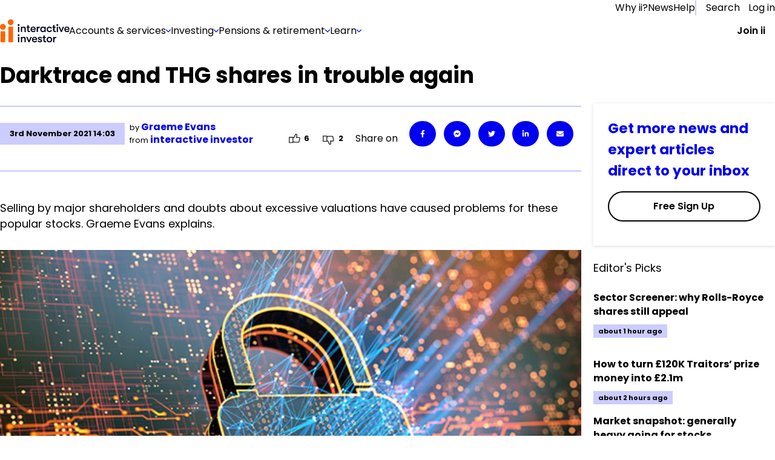

--- FILE ---
content_type: text/html; charset=utf-8
request_url: https://www.ii.co.uk/analysis-commentary/darktrace-and-thg-shares-trouble-again-ii521884
body_size: 71788
content:
<!DOCTYPE html><html lang="en"><head><meta charSet="utf-8"/><meta name="viewport" content="width=device-width, initial-scale=1"/><link rel="preload" href="/_next/static/media/eab53ce8ccb91582-s.p.woff2" as="font" crossorigin="" type="font/woff2"/><link rel="preload" as="image" href="https://media-prod.ii.co.uk/s3fs-public/2025-08/menu-banner.jpg"/><link rel="preload" as="image" imageSrcSet="https://media-prod.ii.co.uk/s3fs-public/styles/rich_media_image_small/public/2021-11/padlock_0.jpg 500w, https://media-prod.ii.co.uk/s3fs-public/styles/rich_media_image_medium/public/2021-11/padlock_0.jpg 700w, https://media-prod.ii.co.uk/s3fs-public/styles/rich_media_image_large/public/2021-11/padlock_0.jpg 755w" imageSizes="100vw"/><link rel="stylesheet" href="/_next/static/css/77cd42aa6a464006.css" data-precedence="next"/><link rel="stylesheet" href="/_next/static/css/d7fbad6e3607d139.css" data-precedence="next"/><link rel="stylesheet" href="/_next/static/css/09087c9307181ac3.css" data-precedence="next"/><link rel="stylesheet" href="/_next/static/css/fc054c5a0ab4fd40.css" data-precedence="next"/><link rel="stylesheet" href="/_next/static/css/ef059a6055f33d0d.css" data-precedence="next"/><link rel="stylesheet" href="/_next/static/css/b11731aa3f04fc0b.css" data-precedence="next"/><link rel="preload" as="script" fetchPriority="low" href="/_next/static/chunks/webpack-0f5e36956176fcda.js"/><script src="/_next/static/chunks/fd9d1056-72f47f0e079d569d.js" async=""></script><script src="/_next/static/chunks/2117-42e6e9bc71afd849.js" async=""></script><script src="/_next/static/chunks/main-app-62e02673906b5d56.js" async=""></script><script src="/_next/static/chunks/e0498ddd-6af236b5cd1d5699.js" async=""></script><script src="/_next/static/chunks/13b76428-62a6e4bbed6f1919.js" async=""></script><script src="/_next/static/chunks/e37a0b60-57eb15bde63b67d7.js" async=""></script><script src="/_next/static/chunks/66f161ed-d397bad8f47fb67e.js" async=""></script><script src="/_next/static/chunks/621ad102-c7f37eff8483a49c.js" async=""></script><script src="/_next/static/chunks/2972-1a8ad4c3ca53fd98.js" async=""></script><script src="/_next/static/chunks/5856-b7c055cd9479cc3b.js" async=""></script><script src="/_next/static/chunks/4139-7d1a213295d4c277.js" async=""></script><script src="/_next/static/chunks/6318-3cfc1cec148e8bde.js" async=""></script><script src="/_next/static/chunks/7087-70083250d957332a.js" async=""></script><script src="/_next/static/chunks/250-8a10164c721f690c.js" async=""></script><script src="/_next/static/chunks/7508-0ea75d40b42b4e4c.js" async=""></script><script src="/_next/static/chunks/259-811ca7fbd6c87ddf.js" async=""></script><script src="/_next/static/chunks/4847-ff42c18326eef2db.js" async=""></script><script src="/_next/static/chunks/3775-ee6bd508cbd51cd1.js" async=""></script><script src="/_next/static/chunks/5465-ca6c2cc1bd3e2cca.js" async=""></script><script src="/_next/static/chunks/2132-8b2f8eff2381b334.js" async=""></script><script src="/_next/static/chunks/app/(chakra)/(authedPages)/(hybrid-routes)/(articles)/layout-f5c8243a55fc9902.js" async=""></script><script src="/_next/static/chunks/03c8451b-5943f0824438d59f.js" async=""></script><script src="/_next/static/chunks/5928-ea6cfe518e980d95.js" async=""></script><script src="/_next/static/chunks/1341-9175bed0848e8444.js" async=""></script><script src="/_next/static/chunks/4396-c15361897b0b565b.js" async=""></script><script src="/_next/static/chunks/9856-a1ed4b85333e3bff.js" async=""></script><script src="/_next/static/chunks/app/(chakra)/layout-9d042926b432d971.js" async=""></script><script src="/_next/static/chunks/6114-a9f09cbaced6e77e.js" async=""></script><script src="/_next/static/chunks/2839-d29c66eb9acfebc5.js" async=""></script><script src="/_next/static/chunks/1165-b21ba96c53d71365.js" async=""></script><script src="/_next/static/chunks/8283-247ff17b50ef95eb.js" async=""></script><script src="/_next/static/chunks/app/(chakra)/error-dbc2cd0f27a5bee0.js" async=""></script><script src="/_next/static/chunks/9066-3760912aeb8d5b41.js" async=""></script><script src="/_next/static/chunks/5244-86bc981d63e5c750.js" async=""></script><script src="/_next/static/chunks/5156-f8711c402ea59154.js" async=""></script><script src="/_next/static/chunks/3578-f940f03901e1f391.js" async=""></script><script src="/_next/static/chunks/app/layout-90d227da45f6510f.js" async=""></script><script src="/_next/static/chunks/app/error-5a6c0a6b09a57483.js" async=""></script><script src="/_next/static/chunks/6472-3bc3e1533f270096.js" async=""></script><script src="/_next/static/chunks/3573-25ca5d9040b7d89c.js" async=""></script><script src="/_next/static/chunks/7774-d1e7df97186160de.js" async=""></script><script src="/_next/static/chunks/3683-613fa82ac779b60d.js" async=""></script><script src="/_next/static/chunks/3661-a293259116d76213.js" async=""></script><script src="/_next/static/chunks/app/(chakra)/(authedPages)/(hybrid-routes)/(articles)/analysis-commentary/%5Bslug%5D/page-6a00fc87625beb5d.js" async=""></script><script src="/_next/static/chunks/app/not-found-d5f40f4977ab9e54.js" async=""></script><script src="/_next/static/chunks/4db6ded4-b0f0b1b36eb42933.js" async=""></script><script src="/_next/static/chunks/f3e9c42e-d60e9a673f033bb2.js" async=""></script><script src="/_next/static/chunks/13e23226-3909ce94b728a695.js" async=""></script><script src="/_next/static/chunks/46ed6f54-b18f4b7eecf4a40f.js" async=""></script><script src="/_next/static/chunks/7791-f97b565c4ecb0732.js" async=""></script><script src="/_next/static/chunks/app/(chakra)/(authedPages)/(hybrid-routes)/layout-f2c9741655d63330.js" async=""></script><link rel="preload" href="https://cdn-ukwest.onetrust.com/consent/d2c23229-16dd-417f-96d8-36f9935c7f82/otSDKStub.js" as="script"/><link rel="preload" href="https://cdn.optimizely.com/js/25561070343.js" as="script"/><link rel="preconnect" href="//logx.optimizely.com"/><meta name="theme-color" content="#111111"/><title>Darktrace and THG shares in trouble again</title><meta name="description" content="Selling by major shareholders and doubts about excessive valuations have caused problems for these popular stocks. Graeme Evans explains."/><link rel="manifest" href="/static/favicon/manifest.json" crossorigin="use-credentials"/><meta name="robots" content="index"/><link rel="canonical" href="https://www.ii.co.uk/analysis-commentary/darktrace-and-thg-shares-trouble-again-ii521884"/><link rel="icon" href="/static/favicon/favicon-32x32.png" type="image/png" sizes="32x32"/><link rel="icon" href="/static/favicon/favicon-16x16.png" type="image/png" sizes="16x16"/><link rel="shortcut icon" href="/static/favicon/favicon.ico" type="image/x-icon"/><meta name="next-size-adjust"/><script>(self.__next_s=self.__next_s||[]).push([0,{"children":"window.dataLayer = window.dataLayer || [];","id":"dataLayer-script"}])</script><style id="compatibility-banner-styles">#compatibility-banner{background-color:#f5f6f6;color:#1a202c;font-size:20px;max-width:1400px;margin:0 auto;display:none;padding:20px;}#compatibility-banner-text{max-width:768px;margin:0 auto;position:relative;padding-left:42px;}#compatibility-banner-text a{color:#0000f0;}#compatibility-banner-text a:hover{color:#0000f0;text-decoration:underline;}#compatibility-banner-icon{background-image:url(/static/images/info-icon.png);width:32px;height:32px;position:absolute;left:0;top:50%;transform:translateY(-50%);}</style><script>(self.__next_s=self.__next_s||[]).push([0,{"defer":true,"children":"var showBrowserAlert=function(){console.group(\"Checking browser and version\");if (/Edge?\\/(13[4-9]|1[4-9]\\d|[2-9]\\d{2}|\\d{4,})\\.\\d+(\\.\\d+|)|Firefox\\/(12[89]|1[3-9]\\d|[2-9]\\d{2}|\\d{4,})\\.\\d+(\\.\\d+|)|Chrom(ium|e)\\/(109|1[1-9]\\d|[2-9]\\d{2}|\\d{4,})\\.\\d+(\\.\\d+|)|(Maci|X1{2}).+ Version\\/(17\\.\\d+|(1[89]|[2-9]\\d|\\d{3,})\\.\\d+)([,.]\\d+|)( \\(\\w+\\)|)( Mobile\\/\\w+|) Safari\\/|Chrome.+OPR\\/(12[4-9]|1[3-9]\\d|[2-9]\\d{2}|\\d{4,})\\.\\d+\\.\\d+|(CPU[ +]OS|iPhone[ +]OS|CPU[ +]iPhone|CPU IPhone OS|CPU iPad OS)[ +]+(1{2}[._]\\d+|(1[2-9]|[2-9]\\d|\\d{3,})[._]\\d+)([._]\\d+|)|Opera Mini|Android:?[ /-](14[3-9]|1[5-9]\\d|[2-9]\\d{2}|\\d{4,})(\\.\\d+|)(\\.\\d+|)|Mobile Safari.+OPR\\/([89]\\d|\\d{3,})\\.\\d+\\.\\d+|Android.+Firefox\\/(14[6-9]|1[5-9]\\d|[2-9]\\d{2}|\\d{4,})\\.\\d+(\\.\\d+|)|Android.+Chrom(ium|e)\\/(14[3-9]|1[5-9]\\d|[2-9]\\d{2}|\\d{4,})\\.\\d+(\\.\\d+|)|Android.+(UC? ?Browser|UCWEB|U3)[ /]?(15\\.([5-9]|\\d{2,})|(1[6-9]|[2-9]\\d|\\d{3,})\\.\\d+)\\.\\d+|SamsungBrowser\\/(2[89]|[3-9]\\d|\\d{3,})\\.\\d+|Android.+MQ{2}Browser\\/(14(\\.(9|\\d{2,})|)|(1[5-9]|[2-9]\\d|\\d{3,})(\\.\\d+|))(\\.\\d+|)|K[Aa][Ii]OS\\/(2\\.([5-9]|\\d{2,})|([3-9]|\\d{2,})\\.\\d+)(\\.\\d+|)/.test(navigator.userAgent)){console.info(\"Browser supported\");return;};console.error(\"Browser not supported\");var bannerDiv=document.getElementById(\"compatibility-banner\");if(bannerDiv){bannerDiv.innerHTML='<div id=\"compatibility-banner-text\"><div id=\"compatibility-banner-icon\"></div>It looks like you are using an older browser that is unsupported by our website. To get the best experience, you will need to update your browser. <a href=\"https://www.ii.co.uk/help/update-your-browser\">Find out how to update your browser</a></div>';bannerDiv.style.display = \"block\";};console.groupEnd();};document.addEventListener('DOMContentLoaded', showBrowserAlert)","id":"compatibility-banner-script"}])</script><script src="/_next/static/chunks/polyfills-42372ed130431b0a.js" noModule=""></script></head><body class="__variable_717d0a __variable_2c7a8e"><div id="compatibility-banner"></div><style data-emotion="css-global 13ittbg">:host,:root,[data-theme]{--chakra-ring-inset:var(--chakra-empty,/*!*/ /*!*/);--chakra-ring-offset-width:0px;--chakra-ring-offset-color:#fff;--chakra-ring-color:rgba(66, 153, 225, 0.6);--chakra-ring-offset-shadow:0 0 #0000;--chakra-ring-shadow:0 0 #0000;--chakra-space-x-reverse:0;--chakra-space-y-reverse:0;--chakra-colors-transparent:transparent;--chakra-colors-current:currentColor;--chakra-colors-black:#000000;--chakra-colors-white:#FFFFFF;--chakra-colors-whiteAlpha-50:rgba(255, 255, 255, 0.04);--chakra-colors-whiteAlpha-100:rgba(255, 255, 255, 0.06);--chakra-colors-whiteAlpha-200:rgba(255, 255, 255, 0.08);--chakra-colors-whiteAlpha-300:rgba(255, 255, 255, 0.16);--chakra-colors-whiteAlpha-400:rgba(255, 255, 255, 0.24);--chakra-colors-whiteAlpha-500:rgba(255, 255, 255, 0.36);--chakra-colors-whiteAlpha-600:rgba(255, 255, 255, 0.48);--chakra-colors-whiteAlpha-700:rgba(255, 255, 255, 0.64);--chakra-colors-whiteAlpha-800:rgba(255, 255, 255, 0.80);--chakra-colors-whiteAlpha-900:rgba(255, 255, 255, 0.92);--chakra-colors-blackAlpha-50:rgba(0, 0, 0, 0.04);--chakra-colors-blackAlpha-100:rgba(0, 0, 0, 0.06);--chakra-colors-blackAlpha-200:rgba(0, 0, 0, 0.08);--chakra-colors-blackAlpha-300:rgba(0, 0, 0, 0.16);--chakra-colors-blackAlpha-400:rgba(0, 0, 0, 0.24);--chakra-colors-blackAlpha-500:rgba(0, 0, 0, 0.36);--chakra-colors-blackAlpha-600:rgba(0, 0, 0, 0.48);--chakra-colors-blackAlpha-700:rgba(0, 0, 0, 0.64);--chakra-colors-blackAlpha-800:rgba(0, 0, 0, 0.80);--chakra-colors-blackAlpha-900:rgba(0, 0, 0, 0.92);--chakra-colors-gray-50:#F7FAFC;--chakra-colors-gray-100:#EDF2F7;--chakra-colors-gray-200:#E2E8F0;--chakra-colors-gray-300:#CBD5E0;--chakra-colors-gray-400:#A0AEC0;--chakra-colors-gray-500:#718096;--chakra-colors-gray-600:#4A5568;--chakra-colors-gray-700:#2D3748;--chakra-colors-gray-800:#1A202C;--chakra-colors-gray-900:#171923;--chakra-colors-red-50:#FFF5F5;--chakra-colors-red-100:#FED7D7;--chakra-colors-red-200:#FEB2B2;--chakra-colors-red-300:#FC8181;--chakra-colors-red-400:#F56565;--chakra-colors-red-500:#E53E3E;--chakra-colors-red-600:#C53030;--chakra-colors-red-700:#9B2C2C;--chakra-colors-red-800:#822727;--chakra-colors-red-900:#63171B;--chakra-colors-orange-50:#FFFAF0;--chakra-colors-orange-100:#FEEBC8;--chakra-colors-orange-200:#FBD38D;--chakra-colors-orange-300:#F6AD55;--chakra-colors-orange-400:#ED8936;--chakra-colors-orange-500:#DD6B20;--chakra-colors-orange-600:#C05621;--chakra-colors-orange-700:#9C4221;--chakra-colors-orange-800:#7B341E;--chakra-colors-orange-900:#652B19;--chakra-colors-yellow-50:#FFFFF0;--chakra-colors-yellow-100:#FEFCBF;--chakra-colors-yellow-200:#FAF089;--chakra-colors-yellow-300:#F6E05E;--chakra-colors-yellow-400:#ECC94B;--chakra-colors-yellow-500:#D69E2E;--chakra-colors-yellow-600:#B7791F;--chakra-colors-yellow-700:#975A16;--chakra-colors-yellow-800:#744210;--chakra-colors-yellow-900:#5F370E;--chakra-colors-green-50:#F0FFF4;--chakra-colors-green-100:#C6F6D5;--chakra-colors-green-200:#9AE6B4;--chakra-colors-green-300:#68D391;--chakra-colors-green-400:#48BB78;--chakra-colors-green-500:#38A169;--chakra-colors-green-600:#2F855A;--chakra-colors-green-700:#276749;--chakra-colors-green-800:#22543D;--chakra-colors-green-900:#1C4532;--chakra-colors-teal-50:#E6FFFA;--chakra-colors-teal-100:#B2F5EA;--chakra-colors-teal-200:#81E6D9;--chakra-colors-teal-300:#4FD1C5;--chakra-colors-teal-400:#38B2AC;--chakra-colors-teal-500:#319795;--chakra-colors-teal-600:#2C7A7B;--chakra-colors-teal-700:#285E61;--chakra-colors-teal-800:#234E52;--chakra-colors-teal-900:#1D4044;--chakra-colors-blue-50:#ebf8ff;--chakra-colors-blue-100:#bee3f8;--chakra-colors-blue-200:#90cdf4;--chakra-colors-blue-300:#63b3ed;--chakra-colors-blue-400:#4299e1;--chakra-colors-blue-500:#3182ce;--chakra-colors-blue-600:#2b6cb0;--chakra-colors-blue-700:#2c5282;--chakra-colors-blue-800:#2a4365;--chakra-colors-blue-900:#1A365D;--chakra-colors-cyan-50:#EDFDFD;--chakra-colors-cyan-100:#C4F1F9;--chakra-colors-cyan-200:#9DECF9;--chakra-colors-cyan-300:#76E4F7;--chakra-colors-cyan-400:#0BC5EA;--chakra-colors-cyan-500:#00B5D8;--chakra-colors-cyan-600:#00A3C4;--chakra-colors-cyan-700:#0987A0;--chakra-colors-cyan-800:#086F83;--chakra-colors-cyan-900:#065666;--chakra-colors-purple-50:#FAF5FF;--chakra-colors-purple-100:#E9D8FD;--chakra-colors-purple-200:#D6BCFA;--chakra-colors-purple-300:#B794F4;--chakra-colors-purple-400:#9F7AEA;--chakra-colors-purple-500:#805AD5;--chakra-colors-purple-600:#6B46C1;--chakra-colors-purple-700:#553C9A;--chakra-colors-purple-800:#44337A;--chakra-colors-purple-900:#322659;--chakra-colors-pink-50:#FFF5F7;--chakra-colors-pink-100:#FED7E2;--chakra-colors-pink-200:#FBB6CE;--chakra-colors-pink-300:#F687B3;--chakra-colors-pink-400:#ED64A6;--chakra-colors-pink-500:#D53F8C;--chakra-colors-pink-600:#B83280;--chakra-colors-pink-700:#97266D;--chakra-colors-pink-800:#702459;--chakra-colors-pink-900:#521B41;--chakra-colors-linkedin-50:#E8F4F9;--chakra-colors-linkedin-100:#CFEDFB;--chakra-colors-linkedin-200:#9BDAF3;--chakra-colors-linkedin-300:#68C7EC;--chakra-colors-linkedin-400:#34B3E4;--chakra-colors-linkedin-500:#00A0DC;--chakra-colors-linkedin-600:#008CC9;--chakra-colors-linkedin-700:#0077B5;--chakra-colors-linkedin-800:#005E93;--chakra-colors-linkedin-900:#004471;--chakra-colors-facebook-50:#E8F4F9;--chakra-colors-facebook-100:#D9DEE9;--chakra-colors-facebook-200:#B7C2DA;--chakra-colors-facebook-300:#6482C0;--chakra-colors-facebook-400:#4267B2;--chakra-colors-facebook-500:#385898;--chakra-colors-facebook-600:#314E89;--chakra-colors-facebook-700:#29487D;--chakra-colors-facebook-800:#223B67;--chakra-colors-facebook-900:#1E355B;--chakra-colors-messenger-50:#D0E6FF;--chakra-colors-messenger-100:#B9DAFF;--chakra-colors-messenger-200:#A2CDFF;--chakra-colors-messenger-300:#7AB8FF;--chakra-colors-messenger-400:#2E90FF;--chakra-colors-messenger-500:#0078FF;--chakra-colors-messenger-600:#0063D1;--chakra-colors-messenger-700:#0052AC;--chakra-colors-messenger-800:#003C7E;--chakra-colors-messenger-900:#002C5C;--chakra-colors-whatsapp-50:#dffeec;--chakra-colors-whatsapp-100:#b9f5d0;--chakra-colors-whatsapp-200:#90edb3;--chakra-colors-whatsapp-300:#65e495;--chakra-colors-whatsapp-400:#3cdd78;--chakra-colors-whatsapp-500:#22c35e;--chakra-colors-whatsapp-600:#179848;--chakra-colors-whatsapp-700:#0c6c33;--chakra-colors-whatsapp-800:#01421c;--chakra-colors-whatsapp-900:#001803;--chakra-colors-twitter-50:#E5F4FD;--chakra-colors-twitter-100:#C8E9FB;--chakra-colors-twitter-200:#A8DCFA;--chakra-colors-twitter-300:#83CDF7;--chakra-colors-twitter-400:#57BBF5;--chakra-colors-twitter-500:#1DA1F2;--chakra-colors-twitter-600:#1A94DA;--chakra-colors-twitter-700:#1681BF;--chakra-colors-twitter-800:#136B9E;--chakra-colors-twitter-900:#0D4D71;--chakra-colors-telegram-50:#E3F2F9;--chakra-colors-telegram-100:#C5E4F3;--chakra-colors-telegram-200:#A2D4EC;--chakra-colors-telegram-300:#7AC1E4;--chakra-colors-telegram-400:#47A9DA;--chakra-colors-telegram-500:#0088CC;--chakra-colors-telegram-600:#007AB8;--chakra-colors-telegram-700:#006BA1;--chakra-colors-telegram-800:#005885;--chakra-colors-telegram-900:#003F5E;--chakra-colors-action01-50:rgba(0, 0, 240, 0.05);--chakra-colors-action01-100:rgba(0, 0, 240, 0.1);--chakra-colors-action01-250:rgba(0, 0, 240, 0.25);--chakra-colors-action01-500:rgba(0, 0, 240, 0.5);--chakra-colors-action01-750:rgba(0, 0, 240, 0.75);--chakra-colors-action01-1000:rgba(0, 0, 240, 1);--chakra-colors-action01-1250:rgba(0, 0, 179, 1);--chakra-colors-action01-fill00:#f9f9fc;--chakra-colors-action01-fill02:#e5e5ff;--chakra-colors-action01-fill03:#f5f5ff;--chakra-colors-action01-fill04:#000060;--chakra-colors-action02-50:rgba(255, 100, 0, 0.05);--chakra-colors-action02-100:rgba(255, 100, 0, 0.1);--chakra-colors-action02-250:rgba(255, 100, 0, 0.25);--chakra-colors-action02-500:rgba(255, 100, 0, 0.5);--chakra-colors-action02-750:rgba(255, 100, 0, 0.75);--chakra-colors-action02-1000:rgba(255, 100, 0, 1);--chakra-colors-action02-1250:rgba(191, 74, 0, 1);--chakra-colors-color01-20:rgba(0, 133, 55, 0.02);--chakra-colors-color01-50:rgba(0, 133, 55, 0.05);--chakra-colors-color01-100:rgba(0, 133, 55, 0.1);--chakra-colors-color01-250:rgba(0, 133, 55, 0.25);--chakra-colors-color01-500:rgba(0, 133, 55, 0.5);--chakra-colors-color01-750:rgba(0, 133, 55, 0.75);--chakra-colors-color01-1000:rgba(0, 133, 55, 1);--chakra-colors-color01-1250:rgba(0, 99, 41, 1);--chakra-colors-color02-20:rgba(224, 0, 0, 0.02);--chakra-colors-color02-50:rgba(224, 0, 0, 0.05);--chakra-colors-color02-100:rgba(224, 0, 0, 0.1);--chakra-colors-color02-250:rgba(224, 0, 0, 0.25);--chakra-colors-color02-500:rgba(224, 0, 0, 0.5);--chakra-colors-color02-750:rgba(224, 0, 0, 0.75);--chakra-colors-color02-1000:rgba(224, 0, 0, 1);--chakra-colors-color02-1250:rgba(168, 0, 0, 1);--chakra-colors-alertPlus-250:rgba(0, 128, 54, 0.25);--chakra-colors-alertPlus-500:rgba(0, 128, 54, 0.5);--chakra-colors-alertPlus-750:rgba(0, 128, 54, 0.75);--chakra-colors-alertPlus-1000:rgba(0, 128, 54, 1);--chakra-colors-alertMinus-250:rgba(217, 0, 0, 0.25);--chakra-colors-alertMinus-500:rgba(217, 0, 0, 0.5);--chakra-colors-alertMinus-750:rgba(217, 0, 0, 0.75);--chakra-colors-alertMinus-1000:rgba(217, 0, 0, 1);--chakra-colors-destructive-250:rgba(192, 0, 0, 0.25);--chakra-colors-destructive-500:rgba(192, 0, 0, 0.5);--chakra-colors-destructive-750:rgba(192, 0, 0, 0.75);--chakra-colors-destructive-1000:rgba(192, 0, 0, 1);--chakra-colors-body-120:rgba(0, 0, 0, 0.12);--chakra-colors-body-200:rgba(0, 0, 0, 0.2);--chakra-colors-body-250:rgba(0, 0, 0, 0.25);--chakra-colors-body-500:rgba(0, 0, 0, 0.5);--chakra-colors-body-750:rgba(0, 0, 0, 0.75);--chakra-colors-body-1000:rgba(0, 0, 0, 1);--chakra-colors-main01:#e6e6ff;--chakra-colors-main02:#ccccff;--chakra-colors-main03:#9999ff;--chakra-colors-main04:#6666ff;--chakra-colors-main05:#3333ff;--chakra-colors-main06:#e6e6ff;--chakra-colors-main07:#4d4d99;--chakra-colors-main08:var(--primary-dark-blue);--chakra-colors-info-color01:#E5E5FD;--chakra-colors-info-color02:#707070;--chakra-colors-info-color03:#E6E6E6;--chakra-colors-info-color04:#404040;--chakra-colors-info-color05:#F5F6F6;--chakra-colors-infoImportant-color01:#0000F0;--chakra-colors-infoImportant-color02:#D1D3FF;--chakra-colors-infoImportant-color03:#BEC0F6;--chakra-colors-infoImportant-color04:#0000B0;--chakra-colors-infoImportant-color05:#9C9FEC;--chakra-colors-infoImportant-color06:#E5E5FF;--chakra-colors-warningLow-color01:#856F00;--chakra-colors-warningLow-color02:#F6EDBA;--chakra-colors-warningLow-color03:#ECDC85;--chakra-colors-warningLow-color04:#685701;--chakra-colors-warningLow-color05:#D9CA75;--chakra-colors-warningLow-color06:#FFFCEB;--chakra-colors-warningMedium-color01:#B34700;--chakra-colors-warningMedium-color02:#FACDB0;--chakra-colors-warningMedium-color03:#F4B48A;--chakra-colors-warningMedium-color04:#943B00;--chakra-colors-warningMedium-color05:#F39C63;--chakra-colors-warningMedium-color06:#FFE7D8;--chakra-colors-warningHigh-color01:#D90000;--chakra-colors-warningHigh-color02:#FFCFCF;--chakra-colors-warningHigh-color03:#FFAAAA;--chakra-colors-warningHigh-color04:#B70000;--chakra-colors-warningHigh-color05:#EE8B8B;--chakra-colors-warningHigh-color06:#FFE7E7;--chakra-colors-success-color01:#008035;--chakra-colors-success-color02:#CEEDDB;--chakra-colors-success-color03:#B1DDC3;--chakra-colors-success-color04:#005F27;--chakra-colors-success-color05:#8EC8A6;--chakra-colors-success-color06:#E8FBF0;--chakra-colors-color-primary-x-dark:#00001A;--chakra-colors-color-primary-dark:#000080;--chakra-colors-color-primary:#0000F0;--chakra-colors-color-primary-light:#8080FF;--chakra-colors-color-primary-x-light:#B3B3FF;--chakra-colors-color-primary-x-x-light:#E5E5FF;--chakra-colors-color-primary-x-x-x-light:#F5F5FF;--chakra-colors-color-base:#FFFFFF;--chakra-colors-color-high-dark:#B70000;--chakra-colors-color-high:#D90000;--chakra-colors-color-high-light:#EE8B8B;--chakra-colors-color-high-x-light:#FFAAAA;--chakra-colors-color-high-x-x-light:#FFCFCF;--chakra-colors-color-high-x-x-x-light:#FFE7E7;--chakra-colors-color-medium-dark:#943B00;--chakra-colors-color-medium:#B34700;--chakra-colors-color-medium-light:#F39C63;--chakra-colors-color-medium-x-light:#F4B48A;--chakra-colors-color-medium-x-x-light:#FACDB0;--chakra-colors-color-medium-x-x-x-light:#FFE7D8;--chakra-colors-color-low-dark:#685701;--chakra-colors-color-low:#856F00;--chakra-colors-color-low-light:#D9CA75;--chakra-colors-color-low-x-light:#ECDC85;--chakra-colors-color-low-x-x-light:#F6EDBA;--chakra-colors-color-low-x-x-x-light:#FFFCEB;--chakra-colors-color-success-dark:#005F27;--chakra-colors-color-success:#008035;--chakra-colors-color-success-light:#8EC8A6;--chakra-colors-color-success-x-light:#B1DDC3;--chakra-colors-color-success-x-x-light:#CEEDDB;--chakra-colors-color-success-x-x-x-light:#E8FBF0;--chakra-colors-color-info-dark:#404040;--chakra-colors-color-info:#707070;--chakra-colors-color-info-light:#CCCCCC;--chakra-colors-color-info-x-light:#D9D9D9;--chakra-colors-color-info-x-x-light:#E6E6E6;--chakra-colors-color-info-x-x-x-light:#F5F6F6;--chakra-colors-color-brand:#FF6400;--chakra-borders-none:0;--chakra-borders-1px:1px solid;--chakra-borders-2px:2px solid;--chakra-borders-4px:4px solid;--chakra-borders-8px:8px solid;--chakra-fonts-heading:'__poppins_717d0a','__poppins_Fallback_717d0a',sans-serif,var(--font-poppins, Poppins, Segoe UI, Helvetica Neue, Arial, sans-serif);--chakra-fonts-body:'__poppins_717d0a','__poppins_Fallback_717d0a',sans-serif,var(--font-poppins, Poppins, Segoe UI, Helvetica Neue, Arial, sans-serif);--chakra-fonts-mono:SFMono-Regular,Menlo,Monaco,Consolas,"Liberation Mono","Courier New",monospace;--chakra-fontSizes-xs:7.5px;--chakra-fontSizes-sm:8.75px;--chakra-fontSizes-md:10px;--chakra-fontSizes-lg:11.25px;--chakra-fontSizes-xl:12.5px;--chakra-fontSizes-2xl:15px;--chakra-fontSizes-3xl:18.75px;--chakra-fontSizes-4xl:22.5px;--chakra-fontSizes-5xl:30px;--chakra-fontSizes-6xl:37.5px;--chakra-fontSizes-7xl:45px;--chakra-fontSizes-8xl:60px;--chakra-fontSizes-9xl:80px;--chakra-fontSizes-extraLargeTitle:38px;--chakra-fontSizes-extraLargeTitleSuperscript:22px;--chakra-fontSizes-largeTitle:25px;--chakra-fontSizes-largeTitleSuperscript:16px;--chakra-fontSizes-title:20px;--chakra-fontSizes-subTitle:16px;--chakra-fontSizes-body:14px;--chakra-fontSizes-caption:12px;--chakra-fontSizes-jumboDesktop:40px;--chakra-fontSizes-displayDesktop:60px;--chakra-fontSizes-headlineDesktop:30px;--chakra-fontSizes-subHeadingDesktop:24px;--chakra-fontSizes-leadDesktop:25px;--chakra-fontSizes-jumboMobile:36px;--chakra-fontSizes-displayMobile:40px;--chakra-fontSizes-headlineMobile:27px;--chakra-fontSizes-subHeadingMobile:22px;--chakra-fontSizes-leadMobile:20px;--chakra-fontSizes-bodyMarketing:19px;--chakra-fontSizes-captionMarketing:16px;--chakra-fontSizes-small:14px;--chakra-fontSizes-blockquotes:20px;--chakra-fontSizes-form:18px;--chakra-fontSizes-font-s:11px;--chakra-fontSizes-font-m:13px;--chakra-fontSizes-font-l:16px;--chakra-fontSizes-font-xl:18px;--chakra-fontSizes-font-xxl:23px;--chakra-fontSizes-font-xxxl:35px;--chakra-fontWeights-hairline:100;--chakra-fontWeights-thin:200;--chakra-fontWeights-light:300;--chakra-fontWeights-normal:400;--chakra-fontWeights-medium:500;--chakra-fontWeights-semibold:600;--chakra-fontWeights-bold:700;--chakra-fontWeights-extrabold:800;--chakra-fontWeights-black:900;--chakra-letterSpacings-tighter:-0.05em;--chakra-letterSpacings-tight:-0.025em;--chakra-letterSpacings-normal:0;--chakra-letterSpacings-wide:0.025em;--chakra-letterSpacings-wider:0.05em;--chakra-letterSpacings-widest:0.1em;--chakra-lineHeights-3:7.5px;--chakra-lineHeights-4:10px;--chakra-lineHeights-5:12.5px;--chakra-lineHeights-6:15px;--chakra-lineHeights-7:17.5px;--chakra-lineHeights-8:20px;--chakra-lineHeights-9:22.5px;--chakra-lineHeights-10:25px;--chakra-lineHeights-normal:normal;--chakra-lineHeights-none:1;--chakra-lineHeights-shorter:1.25;--chakra-lineHeights-short:1.375;--chakra-lineHeights-base:1.5;--chakra-lineHeights-tall:1.625;--chakra-lineHeights-taller:2;--chakra-radii-none:0;--chakra-radii-sm:1.25px;--chakra-radii-base:2.5px;--chakra-radii-md:3.75px;--chakra-radii-lg:5px;--chakra-radii-xl:7.5px;--chakra-radii-2xl:10px;--chakra-radii-3xl:15px;--chakra-radii-full:9999px;--chakra-space-1:0.25rem;--chakra-space-2:0.5rem;--chakra-space-3:0.75rem;--chakra-space-4:1rem;--chakra-space-5:1.25rem;--chakra-space-6:1.5rem;--chakra-space-7:1.75rem;--chakra-space-8:2rem;--chakra-space-9:2.25rem;--chakra-space-10:2.5rem;--chakra-space-12:3rem;--chakra-space-14:3.5rem;--chakra-space-16:4rem;--chakra-space-20:5rem;--chakra-space-24:6rem;--chakra-space-28:7rem;--chakra-space-32:8rem;--chakra-space-36:9rem;--chakra-space-40:10rem;--chakra-space-44:11rem;--chakra-space-48:12rem;--chakra-space-52:13rem;--chakra-space-56:14rem;--chakra-space-60:15rem;--chakra-space-64:16rem;--chakra-space-72:18rem;--chakra-space-80:20rem;--chakra-space-96:24rem;--chakra-space-px:1px;--chakra-space-0-5:0.125rem;--chakra-space-1-5:0.375rem;--chakra-space-2-5:0.625rem;--chakra-space-3-5:0.875rem;--chakra-space-spacing-xs:4px;--chakra-space-spacing-s:8px;--chakra-space-spacing-m:16px;--chakra-space-spacing-l:24px;--chakra-space-spacing-xl:32px;--chakra-space-spacing-xxl:40px;--chakra-shadows-xs:0 0 0 1px rgba(0, 0, 0, 0.05);--chakra-shadows-sm:0 1px 2px 0 rgba(0, 0, 0, 0.05);--chakra-shadows-base:0 1px 3px 0 rgba(0, 0, 0, 0.1),0 1px 2px 0 rgba(0, 0, 0, 0.06);--chakra-shadows-md:0 4px 6px -1px rgba(0, 0, 0, 0.1),0 2px 4px -1px rgba(0, 0, 0, 0.06);--chakra-shadows-lg:0 10px 15px -3px rgba(0, 0, 0, 0.1),0 4px 6px -2px rgba(0, 0, 0, 0.05);--chakra-shadows-xl:0 20px 25px -5px rgba(0, 0, 0, 0.1),0 10px 10px -5px rgba(0, 0, 0, 0.04);--chakra-shadows-2xl:0 25px 50px -12px rgba(0, 0, 0, 0.25);--chakra-shadows-outline:0 0 0 3px rgba(66, 153, 225, 0.6);--chakra-shadows-inner:inset 0 2px 4px 0 rgba(0,0,0,0.06);--chakra-shadows-none:none;--chakra-shadows-dark-lg:rgba(0, 0, 0, 0.1) 0px 0px 0px 1px,rgba(0, 0, 0, 0.2) 0px 5px 10px,rgba(0, 0, 0, 0.4) 0px 15px 40px;--chakra-sizes-1:2.5px;--chakra-sizes-2:5px;--chakra-sizes-3:7.5px;--chakra-sizes-4:10px;--chakra-sizes-5:12.5px;--chakra-sizes-6:15px;--chakra-sizes-7:17.5px;--chakra-sizes-8:20px;--chakra-sizes-9:22.5px;--chakra-sizes-10:25px;--chakra-sizes-12:30px;--chakra-sizes-14:35px;--chakra-sizes-16:40px;--chakra-sizes-20:50px;--chakra-sizes-24:60px;--chakra-sizes-28:70px;--chakra-sizes-32:80px;--chakra-sizes-36:90px;--chakra-sizes-40:100px;--chakra-sizes-44:110px;--chakra-sizes-48:120px;--chakra-sizes-52:130px;--chakra-sizes-56:140px;--chakra-sizes-60:150px;--chakra-sizes-64:160px;--chakra-sizes-72:180px;--chakra-sizes-80:200px;--chakra-sizes-96:240px;--chakra-sizes-px:1px;--chakra-sizes-0-5:1.25px;--chakra-sizes-1-5:3.75px;--chakra-sizes-2-5:6.25px;--chakra-sizes-3-5:8.75px;--chakra-sizes-max:max-content;--chakra-sizes-min:min-content;--chakra-sizes-full:100%;--chakra-sizes-3xs:140px;--chakra-sizes-2xs:160px;--chakra-sizes-xs:200px;--chakra-sizes-sm:240px;--chakra-sizes-md:280px;--chakra-sizes-lg:320px;--chakra-sizes-xl:360px;--chakra-sizes-2xl:420px;--chakra-sizes-3xl:480px;--chakra-sizes-4xl:560px;--chakra-sizes-5xl:640px;--chakra-sizes-6xl:720px;--chakra-sizes-7xl:800px;--chakra-sizes-8xl:900px;--chakra-sizes-container-sm:640px;--chakra-sizes-container-md:768px;--chakra-sizes-container-lg:1024px;--chakra-sizes-container-xl:1280px;--chakra-zIndices-hide:-1;--chakra-zIndices-auto:auto;--chakra-zIndices-base:0;--chakra-zIndices-docked:10;--chakra-zIndices-dropdown:1000;--chakra-zIndices-sticky:1100;--chakra-zIndices-banner:1200;--chakra-zIndices-overlay:1300;--chakra-zIndices-modal:1400;--chakra-zIndices-popover:1500;--chakra-zIndices-skipLink:1600;--chakra-zIndices-toast:1700;--chakra-zIndices-tooltip:1800;--chakra-transition-property-common:background-color,border-color,color,fill,stroke,opacity,box-shadow,transform;--chakra-transition-property-colors:background-color,border-color,color,fill,stroke;--chakra-transition-property-dimensions:width,height;--chakra-transition-property-position:left,right,top,bottom;--chakra-transition-property-background:background-color,background-image,background-position;--chakra-transition-easing-ease-in:cubic-bezier(0.4, 0, 1, 1);--chakra-transition-easing-ease-out:cubic-bezier(0, 0, 0.2, 1);--chakra-transition-easing-ease-in-out:cubic-bezier(0.4, 0, 0.2, 1);--chakra-transition-duration-ultra-fast:50ms;--chakra-transition-duration-faster:100ms;--chakra-transition-duration-fast:150ms;--chakra-transition-duration-normal:200ms;--chakra-transition-duration-slow:300ms;--chakra-transition-duration-slower:400ms;--chakra-transition-duration-ultra-slow:500ms;--chakra-blur-none:0;--chakra-blur-sm:4px;--chakra-blur-base:8px;--chakra-blur-md:12px;--chakra-blur-lg:16px;--chakra-blur-xl:24px;--chakra-blur-2xl:40px;--chakra-blur-3xl:64px;}</style><style data-emotion="css-global 1jqlf9g">html{line-height:1.5;-webkit-text-size-adjust:100%;font-family:system-ui,sans-serif;-webkit-font-smoothing:antialiased;text-rendering:optimizeLegibility;-moz-osx-font-smoothing:grayscale;touch-action:manipulation;}body{position:relative;min-height:100%;font-feature-settings:'kern';}*,*::before,*::after{border-width:0;border-style:solid;box-sizing:border-box;}main{display:block;}hr{border-top-width:1px;box-sizing:content-box;height:0;overflow:visible;}pre,code,kbd,samp{font-family:SFMono-Regular,Menlo,Monaco,Consolas,monospace;font-size:1em;}a{background-color:transparent;color:inherit;-webkit-text-decoration:inherit;text-decoration:inherit;}abbr[title]{border-bottom:none;-webkit-text-decoration:underline;text-decoration:underline;-webkit-text-decoration:underline dotted;-webkit-text-decoration:underline dotted;text-decoration:underline dotted;}b,strong{font-weight:bold;}small{font-size:80%;}sub,sup{font-size:75%;line-height:0;position:relative;vertical-align:baseline;}sub{bottom:-0.25em;}sup{top:-0.5em;}img{border-style:none;}button,input,optgroup,select,textarea{font-family:inherit;font-size:100%;line-height:1.15;margin:0;}button,input{overflow:visible;}button,select{text-transform:none;}button::-moz-focus-inner,[type="button"]::-moz-focus-inner,[type="reset"]::-moz-focus-inner,[type="submit"]::-moz-focus-inner{border-style:none;padding:0;}fieldset{padding:0.35em 0.75em 0.625em;}legend{box-sizing:border-box;color:inherit;display:table;max-width:100%;padding:0;white-space:normal;}progress{vertical-align:baseline;}textarea{overflow:auto;}[type="checkbox"],[type="radio"]{box-sizing:border-box;padding:0;}[type="number"]::-webkit-inner-spin-button,[type="number"]::-webkit-outer-spin-button{-webkit-appearance:none!important;}input[type="number"]{-moz-appearance:textfield;}[type="search"]{-webkit-appearance:textfield;outline-offset:-2px;}[type="search"]::-webkit-search-decoration{-webkit-appearance:none!important;}::-webkit-file-upload-button{-webkit-appearance:button;font:inherit;}details{display:block;}summary{display:-webkit-box;display:-webkit-list-item;display:-ms-list-itembox;display:list-item;}template{display:none;}[hidden]{display:none!important;}body,blockquote,dl,dd,h1,h2,h3,h4,h5,h6,hr,figure,p,pre{margin:0;}button{background:transparent;padding:0;}fieldset{margin:0;padding:0;}ol,ul{margin:0;padding:0;}textarea{resize:vertical;}button,[role="button"]{cursor:pointer;}button::-moz-focus-inner{border:0!important;}table{border-collapse:collapse;}h1,h2,h3,h4,h5,h6{font-size:inherit;font-weight:inherit;}button,input,optgroup,select,textarea{padding:0;line-height:inherit;color:inherit;}img,svg,video,canvas,audio,iframe,embed,object{display:block;}img,video{max-width:100%;height:auto;}[data-js-focus-visible] :focus:not([data-focus-visible-added]){outline:none;box-shadow:none;}select::-ms-expand{display:none;}</style><style data-emotion="css-global 1nfxhga">body{font-family:var(--chakra-fonts-body);color:var(--chakra-colors-gray-800);background:var(--chakra-colors-white);transition-property:background-color;transition-duration:var(--chakra-transition-duration-normal);line-height:var(--chakra-lineHeights-base);}*::-webkit-input-placeholder{color:var(--chakra-colors-gray-400);}*::-moz-placeholder{color:var(--chakra-colors-gray-400);}*:-ms-input-placeholder{color:var(--chakra-colors-gray-400);}*::placeholder{color:var(--chakra-colors-gray-400);}*,*::before,::after{border-color:var(--chakra-colors-gray-200);word-wrap:break-word;}html,body{font-size:16px;overflow-x:unset;min-width:unset;color:var(--primary-dark-blue);}h1,h2,h3,h4,h5,h6{font-size:revert-layer;font-weight:revert-layer;}html,body,#root{height:auto;}.chakra-button,a .chakra-button,a .chakra-link{font-size:var(--p);font-weight:600;}.no-focus-outline a:focus,.no-focus-outline button:focus,.no-focus-outline div:focus,.no-focus-outline span:focus,.no-focus-outline ul:focus,.no-focus-outline section:focus{outline:2px solid transparent;outline-offset:2px;box-shadow:var(--chakra-shadows-none);}.section-light p a{color:var(--primary-black);-webkit-text-decoration:underline;text-decoration:underline;}.section-light p a:hover{color:var(--primary-ii-orange);-webkit-text-decoration:underline;text-decoration:underline;}.chakra-accordion>div:last-of-type{border-width:0.0625rem;}.section-dark{margin:var(--spacing-80) 0 var(--spacing-80) 0;}.section-dark:not(:has(+ .section-dark)):first-of-type{margin-top:0px;margin-bottom:0px;}.section-dark:first-of-type .chakra-button{border:0;}.section-dark:first-of-type:has(+ .section-dark){margin:0px;}.section-dark:first-of-type:has(+ .section-dark)+.section-dark{margin:0px;}@media screen and (min-width: 992px){.section-dark{border-radius:var(--spacing-24);}.section-dark:not(:has(+ .section-dark)){border-radius:var(--spacing-24);}.section-dark:first-of-type:has(+ .section-dark){border-radius:0px;border-top-left-radius:var(--spacing-24);border-top-right-radius:var(--spacing-24);}.section-dark:first-of-type:has(+ .section-dark)+.section-dark{margin:0px;border-radius:0px;border-bottom-left-radius:var(--spacing-24);border-bottom-right-radius:var(--spacing-24);}}</style><div id="compatibility-banner"></div><style data-emotion="css 1ydv8rb">.css-1ydv8rb{max-width:120rem;position:relative;width:100%;margin:0 auto;}</style><div class="css-1ydv8rb"><header data-id="public-header" class="OCgcTq-container typography_typography___RIwk"><nav data-id="public-header-nav-desktop" class="Dcpohq-container" aria-label="Public desktop navigation menu" style="margin-bottom:-1px"><section class="Dcpohq-content"><section data-id="public-header-nav-desktop-secondary" class="lyURRa-container"><section class="l0VRPq-container"><a aria-label="Why ii?" href="/about-us/why-ii">Why ii?</a><a aria-label="News" href="/stock-market-news">News</a><a aria-label="Help" href="/help">Help</a></section><svg class="lyURRa-sep" width="2" height="26" viewBox="0 0 2 26" fill="none" xmlns="http://www.w3.org/2000/svg"><path d="M1 1L0.999999 25" stroke="#9999F9" stroke-linecap="round"></path></svg><section class="l0VRPq-container"><button><svg width="16" height="16" viewBox="0 0 16 16" fill="none" xmlns="http://www.w3.org/2000/svg"><path fill-rule="evenodd" clip-rule="evenodd" d="M10.5726 11.7848C9.46447 12.6365 8.07708 13.1429 6.57143 13.1429C2.94213 13.1429 0 10.2007 0 6.57143C0 2.94213 2.94213 0 6.57143 0C10.2007 0 13.1429 2.94213 13.1429 6.57143C13.1429 8.07708 12.6365 9.46447 11.7848 10.5726L15.749 14.5368C16.0837 14.8715 16.0837 15.4142 15.749 15.749C15.4142 16.0837 14.8715 16.0837 14.5368 15.749L10.5726 11.7848ZM1.71429 6.57143C1.71429 3.8889 3.8889 1.71429 6.57143 1.71429C9.25395 1.71429 11.4286 3.8889 11.4286 6.57143C11.4286 7.89984 10.8953 9.10369 10.0311 9.98058C10.0224 9.98862 10.0138 9.99687 10.0053 10.0053C9.99687 10.0138 9.98862 10.0224 9.98058 10.0311C9.10369 10.8953 7.89984 11.4286 6.57143 11.4286C3.8889 11.4286 1.71429 9.25395 1.71429 6.57143Z" fill="white"></path></svg>Search</button><a href="/login"><svg width="14" height="16" viewBox="0 0 14 16" fill="none" xmlns="http://www.w3.org/2000/svg"><path fill-rule="evenodd" clip-rule="evenodd" d="M7.0004 0C5.0674 0 3.5004 1.567 3.5004 3.5C3.5004 5.433 5.0674 7 7.0004 7C8.9334 7 10.5004 5.433 10.5004 3.5C10.5004 1.567 8.9334 0 7.0004 0ZM5.0004 3.5C5.0004 2.39543 5.89583 1.5 7.0004 1.5C8.10497 1.5 9.0004 2.39543 9.0004 3.5C9.0004 4.60457 8.10497 5.5 7.0004 5.5C5.89583 5.5 5.0004 4.60457 5.0004 3.5Z" fill="white"></path><path fill-rule="evenodd" clip-rule="evenodd" d="M7.0004 8C4.14208 8 1.69101 9.71571 0.605602 12.1674C0.0520527 13.4186 0.744632 14.8316 2.01299 15.2313C3.29543 15.6354 4.99324 16 7.0004 16C9.00756 16 10.7054 15.6354 11.9878 15.2313C13.2561 14.8317 13.9489 13.4177 13.3952 12.1674H11.7082C11.7082 12.1673 11.7082 12.1674 11.7082 12.1674H13.3952C12.3098 9.71578 9.85866 8 7.0004 8ZM2.29263 12.1674C2.17552 12.3622 2.07007 12.5649 1.97727 12.7744C1.80096 13.1732 2.01222 13.6584 2.4638 13.8007C3.63136 14.1686 5.17556 14.5 7.0004 14.5C8.82524 14.5 10.3694 14.1686 11.537 13.8007C11.9886 13.6583 12.1998 13.1724 12.0237 12.7748C11.9308 12.5651 11.8253 12.3622 11.7082 12.1674L2.29263 12.1674C2.29263 12.1674 2.29262 12.1674 2.29263 12.1674ZM2.29263 12.1674L11.7082 12.1674C10.7467 10.5682 8.99857 9.5 7.0004 9.5C5.00219 9.5 3.25407 10.5681 2.29263 12.1674Z" fill="white"></path></svg>Log in</a></section></section><section data-id="public-header-nav-desktop-primary" class="E7ZzFa-container"><a href="/"><svg class="Y_K0yW-container" xmlns="http://www.w3.org/2000/svg" xmlns:xlink="http://www.w3.org/1999/xlink" viewBox="0 0 120 40" overflow="visible" fill="none" width="114" height="38" shape-rendering="geometricPrecision" text-rendering="geometricPrecision"><g><path class="Y_K0yW-iRightSpine" d="M22.6776,12.7783h-8.0834v26.9856h8.0834v-26.9856Z" fill="#ff6400"></path><path class="Y_K0yW-iLeftSpine" d="M9.12171,20.7383h-8.08338v19.0238h8.08338v-19.0238Z" fill="#ff6400"></path><g class="Y_K0yW-iLeftCircleContainer" transform="translate(5, 13)"><g class="Y_K0yW-iLeftCircle" transform="scale(1,1)"><path d="M5.07995,18.1781c2.80558,0,5.07995-2.2747,5.07995-5.0807s-2.27437-5.08068-5.07995-5.08068-5.07995,2.27468-5.07995,5.08068s2.27437,5.0807,5.07995,5.0807Z" transform="translate(-5.07995,-13.09741)" fill="#ff6400"></path></g></g><g class="Y_K0yW-iRightCircleContainer" transform="translate(18.6, 5)"><g class="Y_K0yW-iRightCircle" transform="scale(1,1)"><path d="M18.6359,10.1615c2.8055,0,5.0799-2.2747,5.0799-5.08069s-2.2744-5.080688-5.0799-5.080688-5.08,2.274698-5.08,5.080688s2.2744,5.08069,5.08,5.08069Z" transform="translate(-18.635849,-5.080811)" fill="#ff6400"></path></g></g><g fill="#00001a"><path d="M30.7516,9.86888c0-.31591.0937-.62473.2692-.8874s.4249-.46739.7167-.58829.6129-.15252.9227-.09089.5944.21375.8177.43714c.2234.22338.3755.50799.4371.81783s.03.63103-.0909.92283-.3256.5414-.5882.7169-.5714.2692-.8873.2692c-.2113.0059-.4217-.0313-.6181-.1094s-.375-.1956-.5245-.3451-.2669-.328-.345-.5245-.1154-.4069-.1094-.61832Zm.5323,2.91892h2.1294v9.1947h-2.1294v-9.1947Z"></path><path d="M36.1846,12.7783h2.1501v1.2819c.5664-.9855,1.6367-1.5104,2.9978-1.5104c2.2087,0,3.3526,1.2423,3.3526,3.6496v5.7811h-2.1558v-4.8031c0-1.9523-.5116-2.8-2.0104-2.8-1.4008,0-2.1898.927-2.1898,2.5451v5.0505h-2.1445v-9.1947Z"></path><path d="M52.2021,20.0793v1.888c-.5292.0796-1.0638.1188-1.5989.1171-1.0458,0-2.9789-.1379-2.9789-3.2342v-4.2764h-1.5574v-1.7955h1.5593v-2.78111h2.1501v2.78111h2.1106v1.7955h-2.1125v3.7911c0,1.5992.4946,1.7956,1.3422,1.7956.3632-.0039.7258-.031,1.0855-.0812Z"></path><path d="M53.0894,17.3756c0-2.9397,1.8141-4.8334,4.6155-4.8334c2.624,0,4.3985,1.7748,4.3985,4.3595c0,.3776-.0189.6702-.0585,1.1838h-6.8262c.0605,1.4594,1.0062,2.2486,2.5655,2.2486c1.0647,0,1.699-.3341,2.052-1.044h2.169c-.2756,1.7162-2.0123,2.9188-4.221,2.9188-2.8996,0-4.6948-1.854-4.6948-4.8333Zm6.9035-.927c-.0189-1.4217-.8476-2.2109-2.3276-2.2109-1.5102,0-2.4258.9081-2.4541,2.2109h4.7817Z"></path><path d="M63.7817,12.7783h2.1559v1.7766c.1333-.5451.4478-1.0288.892-1.3718s.9915-.525,1.5526-.5162c.2853-.0075.5705.0191.8495.0793v1.9654c-.2819-.033-.5657-.0462-.8495-.0396-1.5102,0-2.4446,1.1441-2.4446,3.236v4.065h-2.1559v-9.1947Z"></path><path d="M69.915,17.3756c0-2.7037,1.7179-4.8334,4.5779-4.8334c1.2232,0,2.3276.5513,2.8995,1.4784v-1.2424h2.137v9.1947h-2.137v-1.2442c-.5663.9271-1.8349,1.4802-2.96,1.4802-2.9581,0-4.5174-2.1296-4.5174-4.8333Zm7.5511,0c0-1.5784-.8892-2.9208-2.7222-2.9208-1.6782,0-2.6844,1.2442-2.6844,2.9208s1.0062,2.9189,2.6844,2.9189c1.8387,0,2.7278-1.3405,2.7278-2.9189h-.0056Z"></path><path d="M81.2,17.3756c0-2.8604,1.7159-4.8334,4.5759-4.8334c2.5635,0,4.1625,1.401,4.3588,3.5118h-2.1501c-.236-1.046-.9062-1.5992-2.2087-1.5992-1.5102,0-2.4258,1.046-2.4258,2.9208s.9061,2.9189,2.4258,2.9189c1.3025,0,1.9727-.5324,2.2087-1.4991h2.1501c-.1888,2.0523-1.7953,3.4135-4.3588,3.4135-2.86,0-4.5759-1.9729-4.5759-4.8333Z"></path><path d="M97.059,20.0793v1.888c-.5286.0796-1.0625.1187-1.597.1171-1.0458,0-2.9789-.1379-2.9789-3.2342v-4.2764h-1.5593v-1.7955h1.5593v-2.78111h2.1483v2.78111h2.1105v1.7955h-2.1105v3.7911c0,1.5992.4927,1.7956,1.3403,1.7956.3638-.0038.727-.031,1.0873-.0812Z"></path><path d="M98.1048,9.86887c-.0004-.31644.0931-.62588.2687-.88915.1755-.26327.4252-.46854.7175-.58981s.6139-.1531.924-.09145c.311.06164.596.21399.819.43775.224.22376.376.50887.438.81926s.03.63203-.091.92433c-.122.2923-.327.542-.59.7176s-.573.2691-.8891.2687c-.2113.0058-.4216-.0316-.6179-.1099-.1964-.0782-.3747-.1957-.5242-.3452-.1494-.1494-.2668-.3278-.3451-.5242-.0782-.1964-.1156-.4066-.1099-.61793Zm.5324,2.91893h2.1308v9.1947h-2.1308v-9.1947Z"></path><path d="M101.754,12.7783h2.316l2.545,6.3136l2.545-6.3136h2.306l-3.998,9.1947h-1.735l-3.979-9.1947Z"></path><path d="M111.755,17.3756c0-2.9397,1.814-4.8334,4.616-4.8334c2.624,0,4.398,1.7748,4.398,4.3595c0,.3776-.019.6702-.058,1.1838h-6.825c.061,1.4594,1.007,2.2486,2.566,2.2486c1.065,0,1.699-.3341,2.052-1.044h2.169c-.276,1.7162-2.012,2.9188-4.221,2.9188-2.902,0-4.697-1.854-4.697-4.8333Zm6.904-.927c-.019-1.4217-.848-2.2109-2.328-2.2109-1.51,0-2.426.9081-2.454,2.2109h4.782Z"></path><path d="M30.7516,27.6503c0-.316.0937-.6248.2692-.8874s.4249-.4674.7167-.5883.6129-.1526.9227-.0909c.3098.0616.5944.2137.8177.4371.2234.2234.3755.508.4371.8178s.03.631-.0909.9229-.3256.5413-.5882.7168-.5714.2692-.8873.2692c-.2113.006-.4217-.0312-.6181-.1093-.1965-.0782-.375-.1956-.5245-.3452s-.2669-.328-.345-.5245-.1154-.4069-.1094-.6182Zm.5323,2.9188h2.1294v9.1948h-2.1294v-9.1948Z"></path><path d="M36.1846,30.5692h2.1501v1.2819c.5664-.9855,1.6367-1.5104,2.9978-1.5104c2.2087,0,3.3526,1.2423,3.3526,3.6496v5.7811h-2.1558v-4.7918c0-1.9541-.5116-2.8018-2.0104-2.8018-1.4008,0-2.1898.927-2.1898,2.545v5.0505h-2.1445v-9.2041Z"></path><path d="M45.5742,30.5692h2.3069l2.5446,6.3136l2.5447-6.3136h2.3088l-3.9851,9.1947h-1.7367l-3.9832-9.1947Z"></path><path d="M55.5737,35.1684c0-2.9396,1.8161-4.8333,4.6175-4.8333c2.624,0,4.3985,1.7747,4.3985,4.3594c0,.3777-.0189.6722-.0586,1.1838h-6.8261c.0585,1.4614,1.0062,2.2506,2.5655,2.2506c1.0647,0,1.699-.3361,2.0501-1.046h2.1709c-.2775,1.7162-2.0124,2.9189-4.221,2.9189-2.9015-.0019-4.6968-1.8559-4.6968-4.8334Zm6.9054-.927c-.0207-1.4198-.8476-2.209-2.3276-2.209-1.5196,0-2.4276.9063-2.454,2.209h4.7816Z"></path><path d="M65.575,36.9432h2.1501c0,.7892.7702,1.3405,1.8745,1.3405.8099,0,1.3215-.4342,1.3215-1.0856c0-.5116-.2171-.8288-1.2025-1.0837l-1.8349-.4947c-1.2818-.3549-2.0124-1.2819-2.0124-2.5847c0-1.5576,1.48-2.7017,3.532-2.7017c2.2483,0,3.6283,1.0856,3.6283,2.8603h-2.1105c0-.7684-.5909-1.2234-1.5971-1.2234-.7702,0-1.3214.3946-1.3214.944c0,.4928.2945.8288,1.144,1.0648l1.8349.5325c1.3007.3776,2.1294,1.3216,2.1294,2.6243c0,1.7955-1.4007,2.8604-3.6302,2.8604-2.2294,0-3.9057-1.2971-3.9057-3.053Z"></path><path d="M80.1335,37.8702v1.888c-.5285.0804-1.0624.1202-1.597.1189-1.0459,0-2.9789-.1397-2.9789-3.236v-4.2764h-1.5593v-1.7955h1.5668v-2.7811h2.1502v2.7811h2.1105v1.7955h-2.1181v3.7892c0,1.5973.4927,1.7937,1.3403,1.7937.3632-.0017.7258-.0276,1.0855-.0774Z"></path><path d="M81.0208,35.1684c0-2.7036,1.816-4.8333,4.8534-4.8333s4.8534,2.1297,4.8534,4.8333c0,2.7037-1.816,4.8334-4.8534,4.8334s-4.8534-2.1316-4.8534-4.8334Zm7.551,0c0-1.6765-.9666-2.9207-2.7033-2.9207s-2.7033,1.2442-2.7033,2.9207c0,1.6766.9666,2.9208,2.7033,2.9208s2.7089-1.2461,2.7089-2.9208h-.0056Z"></path><path d="M92.4038,30.5692h2.1502v1.7766c.1337-.5467.4496-1.0316.8957-1.3748.446-.3431.9957-.5242,1.5584-.5132.2846-.0079.5691.0181.8476.0774v1.973c-.2813-.0329-.5645-.0462-.8476-.0396-1.5103,0-2.4541,1.146-2.4541,3.236v4.065h-2.1502v-9.2004Z"></path></g></g></svg></a><nav aria-label="Main" data-orientation="horizontal" dir="ltr"><div style="position:relative"><ul data-orientation="horizontal" class="_4KIm8G-menuList" dir="ltr"><li><button id="radix-:Ra9kvfnkv6kq:-trigger-bb79df51-e109-4314-bf62-5c26196e0cde" data-state="closed" aria-expanded="false" aria-controls="radix-:Ra9kvfnkv6kq:-content-bb79df51-e109-4314-bf62-5c26196e0cde" class="lfbwWW-trigger" data-radix-collection-item=""><span class="lfbwWW-label">Accounts &amp; services</span><svg class="lfbwWW-icon sau8TW-icon sau8TW-down" width="8" height="6" viewBox="0 0 8 6" fill="none" xmlns="http://www.w3.org/2000/svg"><path fill-rule="evenodd" clip-rule="evenodd" d="M0.180242 0.848913C0.420565 0.60592 0.810204 0.60592 1.05053 0.848913L4 3.83116L6.94947 0.848913C7.1898 0.605921 7.57944 0.605921 7.81976 0.848914C8.06008 1.09191 8.06008 1.48588 7.81976 1.72887L4.43514 5.15109C4.19482 5.39408 3.80518 5.39408 3.56486 5.15109L0.180242 1.72887C-0.0600807 1.48587 -0.0600807 1.09191 0.180242 0.848913Z" fill="#0000F0"></path></svg></button><div id="radix-:Ra9kvfnkv6kq:-content-bb79df51-e109-4314-bf62-5c26196e0cde" aria-labelledby="radix-:Ra9kvfnkv6kq:-trigger-bb79df51-e109-4314-bf62-5c26196e0cde" data-orientation="horizontal" data-state="closed" class="KS72Ya-contentPosition" style="pointer-events:none" dir="ltr"><div class="KS72Ya-wrapper"><div class="KS72Ya-content"><section data-id="public-header-nav-desktop-primary-dropdown-66a45b25-1f38-4b0f-beaa-05934ba70b5f" class="DueT1G-container"><p class="DueT1G-title">ISAs</p><section class="DueT1G-items"><a aria-label="Stocks &amp; Shares ISA" class="ZJ8VXW-container ZJ8VXW-distinct" data-radix-collection-item="" href="/ii-accounts/isa"><span class="ZJ8VXW-label">Stocks &amp; Shares ISA</span><svg class="sau8TW-icon sau8TW-right" width="16" height="10" viewBox="0 0 16 10" fill="none" xmlns="http://www.w3.org/2000/svg"><path fill-rule="evenodd" clip-rule="evenodd" d="M0.360484 0.697825C0.841129 0.211839 1.62041 0.21184 2.10105 0.697826L8 6.66232L13.8989 0.697827C14.3796 0.211841 15.1589 0.211842 15.6395 0.697828C16.1202 1.18381 16.1202 1.97175 15.6395 2.45774L8.87028 9.30218C8.38964 9.78817 7.61036 9.78817 7.12971 9.30218L0.360484 2.45773C-0.120161 1.97175 -0.120161 1.18381 0.360484 0.697825Z" fill="#0000F0"></path></svg></a><a aria-label="Managed Stocks &amp; Shares ISA" class="ZJ8VXW-container ZJ8VXW-distinct" data-radix-collection-item="" href="/ii-accounts/isa/managed-isa"><span class="ZJ8VXW-label">Managed Stocks &amp; Shares ISA</span><svg class="sau8TW-icon sau8TW-right" width="16" height="10" viewBox="0 0 16 10" fill="none" xmlns="http://www.w3.org/2000/svg"><path fill-rule="evenodd" clip-rule="evenodd" d="M0.360484 0.697825C0.841129 0.211839 1.62041 0.21184 2.10105 0.697826L8 6.66232L13.8989 0.697827C14.3796 0.211841 15.1589 0.211842 15.6395 0.697828C16.1202 1.18381 16.1202 1.97175 15.6395 2.45774L8.87028 9.30218C8.38964 9.78817 7.61036 9.78817 7.12971 9.30218L0.360484 2.45773C-0.120161 1.97175 -0.120161 1.18381 0.360484 0.697825Z" fill="#0000F0"></path></svg></a><a aria-label="Junior ISA" class="ZJ8VXW-container" data-radix-collection-item="" href="/ii-accounts/isa/junior-isa"><span class="ZJ8VXW-label">Junior ISA</span></a><a aria-label="Transfer an ISA" class="ZJ8VXW-container" data-radix-collection-item="" href="/ii-accounts/isa/transfer-isa"><span class="ZJ8VXW-label">Transfer an ISA</span></a><a aria-label="ISA investment ideas" class="ZJ8VXW-container" data-radix-collection-item="" href="/ii-accounts/isa/investment-ideas"><span class="ZJ8VXW-label">ISA investment ideas</span></a><a aria-label="All ISA guides" class="ZJ8VXW-container" data-radix-collection-item="" href="/ii-accounts/isa/guides"><span class="ZJ8VXW-label">All ISA guides</span></a></section></section><section data-id="public-header-nav-desktop-primary-dropdown-e2b154a3-7750-4378-b5f6-8e434cc43a42" class="DueT1G-container"><p class="DueT1G-title">Pensions</p><section class="DueT1G-items"><a aria-label="Personal Pension (SIPP)" class="ZJ8VXW-container ZJ8VXW-distinct" data-radix-collection-item="" href="/ii-accounts/sipp"><span class="ZJ8VXW-label">Personal Pension (SIPP)</span><svg class="sau8TW-icon sau8TW-right" width="16" height="10" viewBox="0 0 16 10" fill="none" xmlns="http://www.w3.org/2000/svg"><path fill-rule="evenodd" clip-rule="evenodd" d="M0.360484 0.697825C0.841129 0.211839 1.62041 0.21184 2.10105 0.697826L8 6.66232L13.8989 0.697827C14.3796 0.211841 15.1589 0.211842 15.6395 0.697828C16.1202 1.18381 16.1202 1.97175 15.6395 2.45774L8.87028 9.30218C8.38964 9.78817 7.61036 9.78817 7.12971 9.30218L0.360484 2.45773C-0.120161 1.97175 -0.120161 1.18381 0.360484 0.697825Z" fill="#0000F0"></path></svg></a><a aria-label="Managed Portfolios (NEW)" class="ZJ8VXW-container ZJ8VXW-distinct" data-radix-collection-item="" href="/ii-accounts/sipp/managed-sipp"><span class="ZJ8VXW-label">Managed Portfolios (NEW)</span><svg class="sau8TW-icon sau8TW-right" width="16" height="10" viewBox="0 0 16 10" fill="none" xmlns="http://www.w3.org/2000/svg"><path fill-rule="evenodd" clip-rule="evenodd" d="M0.360484 0.697825C0.841129 0.211839 1.62041 0.21184 2.10105 0.697826L8 6.66232L13.8989 0.697827C14.3796 0.211841 15.1589 0.211842 15.6395 0.697828C16.1202 1.18381 16.1202 1.97175 15.6395 2.45774L8.87028 9.30218C8.38964 9.78817 7.61036 9.78817 7.12971 9.30218L0.360484 2.45773C-0.120161 1.97175 -0.120161 1.18381 0.360484 0.697825Z" fill="#0000F0"></path></svg></a><a aria-label="Transfer a pension" class="ZJ8VXW-container" data-radix-collection-item="" href="/ii-accounts/sipp/transfer-my-pension"><span class="ZJ8VXW-label">Transfer a pension</span></a></section></section><section data-id="public-header-nav-desktop-primary-dropdown-c091f2d1-fadf-4dab-aef9-f1127107fc41" class="DueT1G-container"><p class="DueT1G-title">Trading Accounts</p><section class="DueT1G-items"><a aria-label="Trading Account" class="ZJ8VXW-container ZJ8VXW-distinct" data-radix-collection-item="" href="/ii-accounts/trading-account"><span class="ZJ8VXW-label">Trading Account</span><svg class="sau8TW-icon sau8TW-right" width="16" height="10" viewBox="0 0 16 10" fill="none" xmlns="http://www.w3.org/2000/svg"><path fill-rule="evenodd" clip-rule="evenodd" d="M0.360484 0.697825C0.841129 0.211839 1.62041 0.21184 2.10105 0.697826L8 6.66232L13.8989 0.697827C14.3796 0.211841 15.1589 0.211842 15.6395 0.697828C16.1202 1.18381 16.1202 1.97175 15.6395 2.45774L8.87028 9.30218C8.38964 9.78817 7.61036 9.78817 7.12971 9.30218L0.360484 2.45773C-0.120161 1.97175 -0.120161 1.18381 0.360484 0.697825Z" fill="#0000F0"></path></svg></a><a aria-label="Joint Trading Account" class="ZJ8VXW-container" data-radix-collection-item="" href="/ii-accounts/joint-trading-account"><span class="ZJ8VXW-label">Joint Trading Account</span></a><a aria-label="Company Account" class="ZJ8VXW-container" data-radix-collection-item="" href="/ii-accounts/company-account"><span class="ZJ8VXW-label">Company Account</span></a><a aria-label="Transfer a Trading Account" class="ZJ8VXW-container" data-radix-collection-item="" href="/investing-with-ii/transferring-to-ii"><span class="ZJ8VXW-label">Transfer a Trading Account</span></a></section></section><section data-id="public-header-nav-desktop-primary-dropdown-83c1c43c-f975-47bf-9e16-475817385678" class="DueT1G-container"><p class="DueT1G-title">Other services</p><section class="DueT1G-items"><a aria-label="Cash savings" class="ZJ8VXW-container" data-radix-collection-item="" href="/ii-accounts/cash-savings"><span class="ZJ8VXW-label">Cash savings</span></a><a aria-label="Recommend ii" class="ZJ8VXW-container" data-radix-collection-item="" href="/recommend-ii/customer"><span class="ZJ8VXW-label">Recommend ii</span></a><a aria-label="Friends &amp; Family" class="ZJ8VXW-container" data-radix-collection-item="" href="/friends-and-family"><span class="ZJ8VXW-label">Friends &amp; Family</span></a><a aria-label="Investment Coach" class="ZJ8VXW-container" data-radix-collection-item="" href="/investing-with-ii/ii-research-hub/investment-coach"><span class="ZJ8VXW-label">Investment Coach</span></a><a aria-label="ii Advice (NEW)" class="ZJ8VXW-container" data-radix-collection-item="" href="/ii-accounts/ii-advice"><span class="ZJ8VXW-label">ii Advice (NEW)</span></a></section></section></div><div class="HOeaNa-wrapper"><div class="HOeaNa-imageContainer"><img src="https://media-prod.ii.co.uk/s3fs-public/2025-08/menu-banner.jpg" alt="Woman smiling while using laptop"/></div><div class="HOeaNa-container"><div><p class="HOeaNa-heading">Start investing today</p><p class="HOeaNa-body">Join us and over 500,000 others already investing for a brighter financial future.</p></div></div><div class="HOeaNa-buttonContainer"><a href="/join-us-today" class="Button-module__button_xcToSW__120 Button-module__inverse_xcToSW__120">Open an account</a></div></div></div></div></li><li><button id="radix-:Ra9kvfnkv6kq:-trigger-9efcec0f-521b-4b6e-bf2a-bf7270e1bcf3" data-state="closed" aria-expanded="false" aria-controls="radix-:Ra9kvfnkv6kq:-content-9efcec0f-521b-4b6e-bf2a-bf7270e1bcf3" class="lfbwWW-trigger" data-radix-collection-item=""><span class="lfbwWW-label">Investing</span><svg class="lfbwWW-icon sau8TW-icon sau8TW-down" width="8" height="6" viewBox="0 0 8 6" fill="none" xmlns="http://www.w3.org/2000/svg"><path fill-rule="evenodd" clip-rule="evenodd" d="M0.180242 0.848913C0.420565 0.60592 0.810204 0.60592 1.05053 0.848913L4 3.83116L6.94947 0.848913C7.1898 0.605921 7.57944 0.605921 7.81976 0.848914C8.06008 1.09191 8.06008 1.48588 7.81976 1.72887L4.43514 5.15109C4.19482 5.39408 3.80518 5.39408 3.56486 5.15109L0.180242 1.72887C-0.0600807 1.48587 -0.0600807 1.09191 0.180242 0.848913Z" fill="#0000F0"></path></svg></button><div id="radix-:Ra9kvfnkv6kq:-content-9efcec0f-521b-4b6e-bf2a-bf7270e1bcf3" aria-labelledby="radix-:Ra9kvfnkv6kq:-trigger-9efcec0f-521b-4b6e-bf2a-bf7270e1bcf3" data-orientation="horizontal" data-state="closed" class="KS72Ya-contentPosition" style="pointer-events:none" dir="ltr"><div class="KS72Ya-wrapper"><div class="KS72Ya-content"><section data-id="public-header-nav-desktop-primary-dropdown-faccf694-10ac-44ad-be52-cf2c5f8a2154" class="DueT1G-container"><p class="DueT1G-title">Shares</p><section class="DueT1G-items"><a aria-label="Shares" class="ZJ8VXW-container" data-radix-collection-item="" href="/shares"><span class="ZJ8VXW-label">Shares</span></a><a aria-label="Top UK shares" class="ZJ8VXW-container" data-radix-collection-item="" href="/shares/top-uk-shares"><span class="ZJ8VXW-label">Top UK shares</span></a><a aria-label="Share tips &amp; ideas" class="ZJ8VXW-container" data-radix-collection-item="" href="/shares/share-tips-and-ideas"><span class="ZJ8VXW-label">Share tips &amp; ideas</span></a><a aria-label="Share dealing" class="ZJ8VXW-container" data-radix-collection-item="" href="/investing-with-ii/share-dealing"><span class="ZJ8VXW-label">Share dealing</span></a><a aria-label="IPOs &amp; new issues" class="ZJ8VXW-container" data-radix-collection-item="" href="/ipos"><span class="ZJ8VXW-label">IPOs &amp; new issues</span></a></section></section><section data-id="public-header-nav-desktop-primary-dropdown-3450cd69-be91-4942-97e9-7d0f0d7ee26d" class="DueT1G-container"><p class="DueT1G-title">Funds, ETFs &amp; bonds</p><section class="DueT1G-items"><a aria-label="Funds" class="ZJ8VXW-container" data-radix-collection-item="" href="/funds"><span class="ZJ8VXW-label">Funds</span></a><a aria-label="ETFs" class="ZJ8VXW-container" data-radix-collection-item="" href="/etfs"><span class="ZJ8VXW-label">ETFs</span></a><a aria-label="Investment trusts" class="ZJ8VXW-container" data-radix-collection-item="" href="/investment-trusts"><span class="ZJ8VXW-label">Investment trusts</span></a><a aria-label="Bonds &amp; gilts" class="ZJ8VXW-container" data-radix-collection-item="" href="/bonds"><span class="ZJ8VXW-label">Bonds &amp; gilts</span></a><a aria-label="Sustainable funds" class="ZJ8VXW-container" data-radix-collection-item="" href="/investing-with-ii/sustainable-investing"><span class="ZJ8VXW-label">Sustainable funds</span></a></section></section><section data-id="public-header-nav-desktop-primary-dropdown-56737ef7-ce9d-4bb0-9e42-64ca69e01d72" class="DueT1G-container"><p class="DueT1G-title">Most popular</p><section class="DueT1G-items"><a aria-label="Top funds" class="ZJ8VXW-container" data-radix-collection-item="" href="/funds/top-investment-funds"><span class="ZJ8VXW-label">Top funds</span></a><a aria-label="Top ETFs" class="ZJ8VXW-container" data-radix-collection-item="" href="/etfs/top-etfs"><span class="ZJ8VXW-label">Top ETFs</span></a><a aria-label="Top investment trusts" class="ZJ8VXW-container" data-radix-collection-item="" href="/investment-trusts/top-trusts"><span class="ZJ8VXW-label">Top investment trusts</span></a><a aria-label="Top US shares" class="ZJ8VXW-container" data-radix-collection-item="" href="/investing-with-ii/international-investing/most-popular-us-stocks"><span class="ZJ8VXW-label">Top US shares</span></a></section></section><section data-id="public-header-nav-desktop-primary-dropdown-cb88bab1-fba0-4888-a65c-79a653612d47" class="DueT1G-container"><p class="DueT1G-title">Markets</p><section class="DueT1G-items"><a aria-label="International investing" class="ZJ8VXW-container" data-radix-collection-item="" href="/investing-with-ii/international-investing"><span class="ZJ8VXW-label">International investing</span></a><a aria-label="Multi-currency investing" class="ZJ8VXW-container" data-radix-collection-item="" href="/investing-with-ii/international-investing/foreign-exchange"><span class="ZJ8VXW-label">Multi-currency investing</span></a><a aria-label="FTSE" class="ZJ8VXW-container" data-radix-collection-item="" href="/indices/ftse-100-index"><span class="ZJ8VXW-label">FTSE</span></a><a aria-label="NASDAQ" class="ZJ8VXW-container" data-radix-collection-item="" href="/indices/nasdaq-composite-index"><span class="ZJ8VXW-label">NASDAQ</span></a><a aria-label="Dow Jones" class="ZJ8VXW-container" data-radix-collection-item="" href="/indices/dow-jones-industrial-average-index"><span class="ZJ8VXW-label">Dow Jones</span></a></section></section></div><div class="HOeaNa-wrapper"><div class="HOeaNa-imageContainer"><img src="https://media-prod.ii.co.uk/s3fs-public/2025-08/menu-banner.jpg" alt="Woman smiling while using laptop"/></div><div class="HOeaNa-container"><div><p class="HOeaNa-heading">Start investing today</p><p class="HOeaNa-body">Join us and over 500,000 others already investing for a brighter financial future.</p></div></div><div class="HOeaNa-buttonContainer"><a href="/join-us-today" class="Button-module__button_xcToSW__120 Button-module__inverse_xcToSW__120">Open an account</a></div></div></div></div></li><li><button id="radix-:Ra9kvfnkv6kq:-trigger-678aa074-f8f8-47a9-a78f-12b8963317f0" data-state="closed" aria-expanded="false" aria-controls="radix-:Ra9kvfnkv6kq:-content-678aa074-f8f8-47a9-a78f-12b8963317f0" class="lfbwWW-trigger" data-radix-collection-item=""><span class="lfbwWW-label">Pensions &amp; retirement</span><svg class="lfbwWW-icon sau8TW-icon sau8TW-down" width="8" height="6" viewBox="0 0 8 6" fill="none" xmlns="http://www.w3.org/2000/svg"><path fill-rule="evenodd" clip-rule="evenodd" d="M0.180242 0.848913C0.420565 0.60592 0.810204 0.60592 1.05053 0.848913L4 3.83116L6.94947 0.848913C7.1898 0.605921 7.57944 0.605921 7.81976 0.848914C8.06008 1.09191 8.06008 1.48588 7.81976 1.72887L4.43514 5.15109C4.19482 5.39408 3.80518 5.39408 3.56486 5.15109L0.180242 1.72887C-0.0600807 1.48587 -0.0600807 1.09191 0.180242 0.848913Z" fill="#0000F0"></path></svg></button><div id="radix-:Ra9kvfnkv6kq:-content-678aa074-f8f8-47a9-a78f-12b8963317f0" aria-labelledby="radix-:Ra9kvfnkv6kq:-trigger-678aa074-f8f8-47a9-a78f-12b8963317f0" data-orientation="horizontal" data-state="closed" class="KS72Ya-contentPosition" style="pointer-events:none" dir="ltr"><div class="KS72Ya-wrapper"><div class="KS72Ya-content"><section data-id="public-header-nav-desktop-primary-dropdown-eb1e6948-2d81-4146-b05e-3c620fe47be2" class="DueT1G-container"><p class="DueT1G-title">Saving for retirement</p><section class="DueT1G-items"><a aria-label="Personal Pension (SIPP)" class="ZJ8VXW-container ZJ8VXW-distinct" data-radix-collection-item="" href="/ii-accounts/sipp"><span class="ZJ8VXW-label">Personal Pension (SIPP)</span><svg class="sau8TW-icon sau8TW-right" width="16" height="10" viewBox="0 0 16 10" fill="none" xmlns="http://www.w3.org/2000/svg"><path fill-rule="evenodd" clip-rule="evenodd" d="M0.360484 0.697825C0.841129 0.211839 1.62041 0.21184 2.10105 0.697826L8 6.66232L13.8989 0.697827C14.3796 0.211841 15.1589 0.211842 15.6395 0.697828C16.1202 1.18381 16.1202 1.97175 15.6395 2.45774L8.87028 9.30218C8.38964 9.78817 7.61036 9.78817 7.12971 9.30218L0.360484 2.45773C-0.120161 1.97175 -0.120161 1.18381 0.360484 0.697825Z" fill="#0000F0"></path></svg></a><a aria-label="Managed Portfolios (NEW)" class="ZJ8VXW-container ZJ8VXW-distinct" data-radix-collection-item="" href="/ii-accounts/sipp/managed-sipp"><span class="ZJ8VXW-label">Managed Portfolios (NEW)</span><svg class="sau8TW-icon sau8TW-right" width="16" height="10" viewBox="0 0 16 10" fill="none" xmlns="http://www.w3.org/2000/svg"><path fill-rule="evenodd" clip-rule="evenodd" d="M0.360484 0.697825C0.841129 0.211839 1.62041 0.21184 2.10105 0.697826L8 6.66232L13.8989 0.697827C14.3796 0.211841 15.1589 0.211842 15.6395 0.697828C16.1202 1.18381 16.1202 1.97175 15.6395 2.45774L8.87028 9.30218C8.38964 9.78817 7.61036 9.78817 7.12971 9.30218L0.360484 2.45773C-0.120161 1.97175 -0.120161 1.18381 0.360484 0.697825Z" fill="#0000F0"></path></svg></a><a aria-label="Pension investment ideas" class="ZJ8VXW-container" data-radix-collection-item="" href="/ii-accounts/sipp/sipp-investment-ideas"><span class="ZJ8VXW-label">Pension investment ideas</span></a><a aria-label="Contributing to your pension" class="ZJ8VXW-container" data-radix-collection-item="" href="/ii-accounts/sipp/making-contributions"><span class="ZJ8VXW-label">Contributing to your pension</span></a><a aria-label="SIPP for self-employed" class="ZJ8VXW-container" data-radix-collection-item="" href="/ii-accounts/sipp/self-employed-sipp"><span class="ZJ8VXW-label">SIPP for self-employed</span></a><a aria-label="Pension calculator" class="ZJ8VXW-container" data-radix-collection-item="" href="/ii-accounts/sipp/pension-calculator"><span class="ZJ8VXW-label">Pension calculator</span></a></section></section><section data-id="public-header-nav-desktop-primary-dropdown-2bef751c-73b1-43aa-802b-60cc28b6c657" class="DueT1G-container"><p class="DueT1G-title">Transferring your pension</p><section class="DueT1G-items"><a aria-label="Consolidating your pensions" class="ZJ8VXW-container" data-radix-collection-item="" href="/pensions/pension-consolidation"><span class="ZJ8VXW-label">Consolidating your pensions</span></a><a aria-label="Transfer a pension to ii" class="ZJ8VXW-container" data-radix-collection-item="" href="/ii-accounts/sipp/transfer-my-pension"><span class="ZJ8VXW-label">Transfer a pension to ii</span></a><a aria-label="Transfer options" class="ZJ8VXW-container" data-radix-collection-item="" href="/pensions/transfer-options"><span class="ZJ8VXW-label">Transfer options</span></a><a aria-label="Compare pension providers" class="ZJ8VXW-container" data-radix-collection-item="" href="/pensions/compare-pensions"><span class="ZJ8VXW-label">Compare pension providers</span></a><a aria-label="ii vs Hargreaves Lansdown" class="ZJ8VXW-container" data-radix-collection-item="" href="/ii-accounts/sipp/interactive-investor-vs-hargreaves-lansdown"><span class="ZJ8VXW-label">ii vs Hargreaves Lansdown</span></a></section></section><section data-id="public-header-nav-desktop-primary-dropdown-03b9ca06-11b6-4397-bc88-d85642a1ff40" class="DueT1G-container"><p class="DueT1G-title">Pensions explained</p><section class="DueT1G-items"><a aria-label="Pensions &amp; tax" class="ZJ8VXW-container" data-radix-collection-item="" href="/pensions/tax"><span class="ZJ8VXW-label">Pensions &amp; tax</span></a><a aria-label="All pension guides" class="ZJ8VXW-container" data-radix-collection-item="" href="/ii-accounts/sipp/guides"><span class="ZJ8VXW-label">All pension guides</span></a></section></section><section data-id="public-header-nav-desktop-primary-dropdown-e9752509-79a6-45b0-abd4-f8670013e5bf" class="DueT1G-container"><p class="DueT1G-title">In retirement</p><section class="DueT1G-items"><a aria-label="Planning for retirement" class="ZJ8VXW-container" data-radix-collection-item="" href="/pensions/retirement-planning"><span class="ZJ8VXW-label">Planning for retirement</span></a><a aria-label="Ways to access your pension" class="ZJ8VXW-container" data-radix-collection-item="" href="/ii-accounts/sipp/retirement"><span class="ZJ8VXW-label">Ways to access your pension</span></a><a aria-label="Drawdown investment pathways" class="ZJ8VXW-container" data-radix-collection-item="" href="/ii-accounts/sipp/investment-pathways"><span class="ZJ8VXW-label">Drawdown investment pathways</span></a><a aria-label="Drawdown calculator" class="ZJ8VXW-container" data-radix-collection-item="" href="/ii-accounts/sipp/pension-drawdown-calculator"><span class="ZJ8VXW-label">Drawdown calculator</span></a></section></section></div><div class="HOeaNa-wrapper"><div class="HOeaNa-imageContainer"><img src="https://media-prod.ii.co.uk/s3fs-public/2025-08/menu-banner.jpg" alt="Woman smiling while using laptop"/></div><div class="HOeaNa-container"><div><p class="HOeaNa-heading">Start investing today</p><p class="HOeaNa-body">Join us and over 500,000 others already investing for a brighter financial future.</p></div></div><div class="HOeaNa-buttonContainer"><a href="/join-us-today" class="Button-module__button_xcToSW__120 Button-module__inverse_xcToSW__120">Open an account</a></div></div></div></div></li><li><button id="radix-:Ra9kvfnkv6kq:-trigger-60757769-0e6a-45e1-b2e5-609e69e315bb" data-state="closed" aria-expanded="false" aria-controls="radix-:Ra9kvfnkv6kq:-content-60757769-0e6a-45e1-b2e5-609e69e315bb" class="lfbwWW-trigger" data-radix-collection-item=""><span class="lfbwWW-label">Learn</span><svg class="lfbwWW-icon sau8TW-icon sau8TW-down" width="8" height="6" viewBox="0 0 8 6" fill="none" xmlns="http://www.w3.org/2000/svg"><path fill-rule="evenodd" clip-rule="evenodd" d="M0.180242 0.848913C0.420565 0.60592 0.810204 0.60592 1.05053 0.848913L4 3.83116L6.94947 0.848913C7.1898 0.605921 7.57944 0.605921 7.81976 0.848914C8.06008 1.09191 8.06008 1.48588 7.81976 1.72887L4.43514 5.15109C4.19482 5.39408 3.80518 5.39408 3.56486 5.15109L0.180242 1.72887C-0.0600807 1.48587 -0.0600807 1.09191 0.180242 0.848913Z" fill="#0000F0"></path></svg></button><div id="radix-:Ra9kvfnkv6kq:-content-60757769-0e6a-45e1-b2e5-609e69e315bb" aria-labelledby="radix-:Ra9kvfnkv6kq:-trigger-60757769-0e6a-45e1-b2e5-609e69e315bb" data-orientation="horizontal" data-state="closed" class="KS72Ya-contentPosition" style="pointer-events:none" dir="ltr"><div class="KS72Ya-wrapper"><div class="KS72Ya-content"><section data-id="public-header-nav-desktop-primary-dropdown-5a409094-09ce-4c5d-ac5a-9fe3fe78915a" class="DueT1G-container"><p class="DueT1G-title">New to investing</p><section class="DueT1G-items"><a aria-label="Investing guides" class="ZJ8VXW-container" data-radix-collection-item="" href="/learn/guides"><span class="ZJ8VXW-label">Investing guides</span></a><a aria-label="Videos &amp; podcasts" class="ZJ8VXW-container" data-radix-collection-item="" href="/learn/ii-insights/ii-videos-podcasts"><span class="ZJ8VXW-label">Videos &amp; podcasts</span></a><a aria-label="Investing for beginners" class="ZJ8VXW-container" data-radix-collection-item="" href="/learn/investing-for-beginners"><span class="ZJ8VXW-label">Investing for beginners</span></a><a aria-label="How to invest a lump sum" class="ZJ8VXW-container" data-radix-collection-item="" href="/learn/how-to-invest/lump-sums"><span class="ZJ8VXW-label">How to invest a lump sum</span></a><a aria-label="All learning" class="ZJ8VXW-container" data-radix-collection-item="" href="/learn"><span class="ZJ8VXW-label">All learning</span></a></section></section><section data-id="public-header-nav-desktop-primary-dropdown-909be13e-ee52-4436-a28d-66aa0dbd42f4" class="DueT1G-container"><p class="DueT1G-title">Compare accounts</p><section class="DueT1G-items"><a aria-label="SIPP vs ISA" class="ZJ8VXW-container" data-radix-collection-item="" href="/ii-accounts/sipp/sipp-vs-isa"><span class="ZJ8VXW-label">SIPP vs ISA</span></a><a aria-label="Trading Account vs ISA" class="ZJ8VXW-container" data-radix-collection-item="" href="/ii-accounts/isa/guides/gia-vs-isa"><span class="ZJ8VXW-label">Trading Account vs ISA</span></a><a aria-label="Fees &amp; charges" class="ZJ8VXW-container" data-radix-collection-item="" href="/our-charges"><span class="ZJ8VXW-label">Fees &amp; charges</span></a></section></section><section data-id="public-header-nav-desktop-primary-dropdown-708a0e4c-3bdb-44e4-84e1-67c8097ba55a" class="DueT1G-container"><p class="DueT1G-title">Tax hub &amp; insights</p><section class="DueT1G-items"><a aria-label="Tax &amp; allowances" class="ZJ8VXW-container" data-radix-collection-item="" href="/learn/tax/key-tax-rates-limits-and-allowances"><span class="ZJ8VXW-label">Tax &amp; allowances</span></a><a aria-label="Tax Year End 2025-26" class="ZJ8VXW-container" data-radix-collection-item="" href="/learn/tax/tax-year-end"><span class="ZJ8VXW-label">Tax Year End 2025-26</span></a><a aria-label="Tax Year End deadlines" class="ZJ8VXW-container" data-radix-collection-item="" href="/learn/tax/tax-year-end/tax-year-end-deadlines"><span class="ZJ8VXW-label">Tax Year End deadlines</span></a><a aria-label="Expert tips to tax-efficient investing" class="ZJ8VXW-container" data-radix-collection-item="" href="/learn/tax/tax-efficient-investing"><span class="ZJ8VXW-label">Expert tips to tax-efficient investing</span></a></section></section><section data-id="public-header-nav-desktop-primary-dropdown-23fe2644-c7de-4f08-9b20-f468a3f7f675" class="DueT1G-container"><p class="DueT1G-title">Hot topics</p><section class="DueT1G-items"><a aria-label="The UK Budget" class="ZJ8VXW-container" data-radix-collection-item="" href="/uk-budget"><span class="ZJ8VXW-label">The UK Budget</span></a><a aria-label="2026 investment outlook" class="ZJ8VXW-container" data-radix-collection-item="" href="/learn/ii-insights/investment-outlook"><span class="ZJ8VXW-label">2026 investment outlook</span></a><a aria-label="US earnings season" class="ZJ8VXW-container" data-radix-collection-item="" href="/investing-with-ii/international-investing/us-earnings-season"><span class="ZJ8VXW-label">US earnings season</span></a></section></section></div><div class="HOeaNa-wrapper"><div class="HOeaNa-imageContainer"><img src="https://media-prod.ii.co.uk/s3fs-public/2025-08/menu-banner.jpg" alt="Woman smiling while using laptop"/></div><div class="HOeaNa-container"><div><p class="HOeaNa-heading">Start investing today</p><p class="HOeaNa-body">Join us and over 500,000 others already investing for a brighter financial future.</p></div></div><div class="HOeaNa-buttonContainer"><a href="/join-us-today" class="Button-module__button_xcToSW__120 Button-module__inverse_xcToSW__120">Open an account</a></div></div></div></div></li></ul></div><div class="_4KIm8G-viewportPosition"><div data-state="closed" data-orientation="horizontal" class="_4KIm8G-viewport" style="pointer-events:none"></div><div id="conditional-sticky-header-banner-desktop"></div></div></nav><a href="/join-us-today" class="Button-module__button_xcToSW__120 Button-module__primary_xcToSW__120 pZFW7q-container"><span>Join ii</span><svg class="pZFW7q-icon sau8TW-icon sau8TW-right" width="16" height="10" viewBox="0 0 16 10" fill="none" xmlns="http://www.w3.org/2000/svg"><path fill-rule="evenodd" clip-rule="evenodd" d="M0.360484 0.697825C0.841129 0.211839 1.62041 0.21184 2.10105 0.697826L8 6.66232L13.8989 0.697827C14.3796 0.211841 15.1589 0.211842 15.6395 0.697828C16.1202 1.18381 16.1202 1.97175 15.6395 2.45774L8.87028 9.30218C8.38964 9.78817 7.61036 9.78817 7.12971 9.30218L0.360484 2.45773C-0.120161 1.97175 -0.120161 1.18381 0.360484 0.697825Z" fill="#0000F0"></path></svg></a></section></section></nav><nav data-id="public-header-nav-mobile" class="HPQWxa-container" aria-label="Public mobile navigation menu"><section class="HPQWxa-blueNav"><a href="/"><svg class="Y_K0yW-container" xmlns="http://www.w3.org/2000/svg" xmlns:xlink="http://www.w3.org/1999/xlink" viewBox="0 0 120 40" overflow="visible" fill="none" width="114" height="38" shape-rendering="geometricPrecision" text-rendering="geometricPrecision"><g><path class="Y_K0yW-iRightSpine" d="M22.6776,12.7783h-8.0834v26.9856h8.0834v-26.9856Z" fill="#ff6400"></path><path class="Y_K0yW-iLeftSpine" d="M9.12171,20.7383h-8.08338v19.0238h8.08338v-19.0238Z" fill="#ff6400"></path><g class="Y_K0yW-iLeftCircleContainer" transform="translate(5, 13)"><g class="Y_K0yW-iLeftCircle" transform="scale(1,1)"><path d="M5.07995,18.1781c2.80558,0,5.07995-2.2747,5.07995-5.0807s-2.27437-5.08068-5.07995-5.08068-5.07995,2.27468-5.07995,5.08068s2.27437,5.0807,5.07995,5.0807Z" transform="translate(-5.07995,-13.09741)" fill="#ff6400"></path></g></g><g class="Y_K0yW-iRightCircleContainer" transform="translate(18.6, 5)"><g class="Y_K0yW-iRightCircle" transform="scale(1,1)"><path d="M18.6359,10.1615c2.8055,0,5.0799-2.2747,5.0799-5.08069s-2.2744-5.080688-5.0799-5.080688-5.08,2.274698-5.08,5.080688s2.2744,5.08069,5.08,5.08069Z" transform="translate(-18.635849,-5.080811)" fill="#ff6400"></path></g></g><g fill="#fff"><path d="M30.7516,9.86888c0-.31591.0937-.62473.2692-.8874s.4249-.46739.7167-.58829.6129-.15252.9227-.09089.5944.21375.8177.43714c.2234.22338.3755.50799.4371.81783s.03.63103-.0909.92283-.3256.5414-.5882.7169-.5714.2692-.8873.2692c-.2113.0059-.4217-.0313-.6181-.1094s-.375-.1956-.5245-.3451-.2669-.328-.345-.5245-.1154-.4069-.1094-.61832Zm.5323,2.91892h2.1294v9.1947h-2.1294v-9.1947Z"></path><path d="M36.1846,12.7783h2.1501v1.2819c.5664-.9855,1.6367-1.5104,2.9978-1.5104c2.2087,0,3.3526,1.2423,3.3526,3.6496v5.7811h-2.1558v-4.8031c0-1.9523-.5116-2.8-2.0104-2.8-1.4008,0-2.1898.927-2.1898,2.5451v5.0505h-2.1445v-9.1947Z"></path><path d="M52.2021,20.0793v1.888c-.5292.0796-1.0638.1188-1.5989.1171-1.0458,0-2.9789-.1379-2.9789-3.2342v-4.2764h-1.5574v-1.7955h1.5593v-2.78111h2.1501v2.78111h2.1106v1.7955h-2.1125v3.7911c0,1.5992.4946,1.7956,1.3422,1.7956.3632-.0039.7258-.031,1.0855-.0812Z"></path><path d="M53.0894,17.3756c0-2.9397,1.8141-4.8334,4.6155-4.8334c2.624,0,4.3985,1.7748,4.3985,4.3595c0,.3776-.0189.6702-.0585,1.1838h-6.8262c.0605,1.4594,1.0062,2.2486,2.5655,2.2486c1.0647,0,1.699-.3341,2.052-1.044h2.169c-.2756,1.7162-2.0123,2.9188-4.221,2.9188-2.8996,0-4.6948-1.854-4.6948-4.8333Zm6.9035-.927c-.0189-1.4217-.8476-2.2109-2.3276-2.2109-1.5102,0-2.4258.9081-2.4541,2.2109h4.7817Z"></path><path d="M63.7817,12.7783h2.1559v1.7766c.1333-.5451.4478-1.0288.892-1.3718s.9915-.525,1.5526-.5162c.2853-.0075.5705.0191.8495.0793v1.9654c-.2819-.033-.5657-.0462-.8495-.0396-1.5102,0-2.4446,1.1441-2.4446,3.236v4.065h-2.1559v-9.1947Z"></path><path d="M69.915,17.3756c0-2.7037,1.7179-4.8334,4.5779-4.8334c1.2232,0,2.3276.5513,2.8995,1.4784v-1.2424h2.137v9.1947h-2.137v-1.2442c-.5663.9271-1.8349,1.4802-2.96,1.4802-2.9581,0-4.5174-2.1296-4.5174-4.8333Zm7.5511,0c0-1.5784-.8892-2.9208-2.7222-2.9208-1.6782,0-2.6844,1.2442-2.6844,2.9208s1.0062,2.9189,2.6844,2.9189c1.8387,0,2.7278-1.3405,2.7278-2.9189h-.0056Z"></path><path d="M81.2,17.3756c0-2.8604,1.7159-4.8334,4.5759-4.8334c2.5635,0,4.1625,1.401,4.3588,3.5118h-2.1501c-.236-1.046-.9062-1.5992-2.2087-1.5992-1.5102,0-2.4258,1.046-2.4258,2.9208s.9061,2.9189,2.4258,2.9189c1.3025,0,1.9727-.5324,2.2087-1.4991h2.1501c-.1888,2.0523-1.7953,3.4135-4.3588,3.4135-2.86,0-4.5759-1.9729-4.5759-4.8333Z"></path><path d="M97.059,20.0793v1.888c-.5286.0796-1.0625.1187-1.597.1171-1.0458,0-2.9789-.1379-2.9789-3.2342v-4.2764h-1.5593v-1.7955h1.5593v-2.78111h2.1483v2.78111h2.1105v1.7955h-2.1105v3.7911c0,1.5992.4927,1.7956,1.3403,1.7956.3638-.0038.727-.031,1.0873-.0812Z"></path><path d="M98.1048,9.86887c-.0004-.31644.0931-.62588.2687-.88915.1755-.26327.4252-.46854.7175-.58981s.6139-.1531.924-.09145c.311.06164.596.21399.819.43775.224.22376.376.50887.438.81926s.03.63203-.091.92433c-.122.2923-.327.542-.59.7176s-.573.2691-.8891.2687c-.2113.0058-.4216-.0316-.6179-.1099-.1964-.0782-.3747-.1957-.5242-.3452-.1494-.1494-.2668-.3278-.3451-.5242-.0782-.1964-.1156-.4066-.1099-.61793Zm.5324,2.91893h2.1308v9.1947h-2.1308v-9.1947Z"></path><path d="M101.754,12.7783h2.316l2.545,6.3136l2.545-6.3136h2.306l-3.998,9.1947h-1.735l-3.979-9.1947Z"></path><path d="M111.755,17.3756c0-2.9397,1.814-4.8334,4.616-4.8334c2.624,0,4.398,1.7748,4.398,4.3595c0,.3776-.019.6702-.058,1.1838h-6.825c.061,1.4594,1.007,2.2486,2.566,2.2486c1.065,0,1.699-.3341,2.052-1.044h2.169c-.276,1.7162-2.012,2.9188-4.221,2.9188-2.902,0-4.697-1.854-4.697-4.8333Zm6.904-.927c-.019-1.4217-.848-2.2109-2.328-2.2109-1.51,0-2.426.9081-2.454,2.2109h4.782Z"></path><path d="M30.7516,27.6503c0-.316.0937-.6248.2692-.8874s.4249-.4674.7167-.5883.6129-.1526.9227-.0909c.3098.0616.5944.2137.8177.4371.2234.2234.3755.508.4371.8178s.03.631-.0909.9229-.3256.5413-.5882.7168-.5714.2692-.8873.2692c-.2113.006-.4217-.0312-.6181-.1093-.1965-.0782-.375-.1956-.5245-.3452s-.2669-.328-.345-.5245-.1154-.4069-.1094-.6182Zm.5323,2.9188h2.1294v9.1948h-2.1294v-9.1948Z"></path><path d="M36.1846,30.5692h2.1501v1.2819c.5664-.9855,1.6367-1.5104,2.9978-1.5104c2.2087,0,3.3526,1.2423,3.3526,3.6496v5.7811h-2.1558v-4.7918c0-1.9541-.5116-2.8018-2.0104-2.8018-1.4008,0-2.1898.927-2.1898,2.545v5.0505h-2.1445v-9.2041Z"></path><path d="M45.5742,30.5692h2.3069l2.5446,6.3136l2.5447-6.3136h2.3088l-3.9851,9.1947h-1.7367l-3.9832-9.1947Z"></path><path d="M55.5737,35.1684c0-2.9396,1.8161-4.8333,4.6175-4.8333c2.624,0,4.3985,1.7747,4.3985,4.3594c0,.3777-.0189.6722-.0586,1.1838h-6.8261c.0585,1.4614,1.0062,2.2506,2.5655,2.2506c1.0647,0,1.699-.3361,2.0501-1.046h2.1709c-.2775,1.7162-2.0124,2.9189-4.221,2.9189-2.9015-.0019-4.6968-1.8559-4.6968-4.8334Zm6.9054-.927c-.0207-1.4198-.8476-2.209-2.3276-2.209-1.5196,0-2.4276.9063-2.454,2.209h4.7816Z"></path><path d="M65.575,36.9432h2.1501c0,.7892.7702,1.3405,1.8745,1.3405.8099,0,1.3215-.4342,1.3215-1.0856c0-.5116-.2171-.8288-1.2025-1.0837l-1.8349-.4947c-1.2818-.3549-2.0124-1.2819-2.0124-2.5847c0-1.5576,1.48-2.7017,3.532-2.7017c2.2483,0,3.6283,1.0856,3.6283,2.8603h-2.1105c0-.7684-.5909-1.2234-1.5971-1.2234-.7702,0-1.3214.3946-1.3214.944c0,.4928.2945.8288,1.144,1.0648l1.8349.5325c1.3007.3776,2.1294,1.3216,2.1294,2.6243c0,1.7955-1.4007,2.8604-3.6302,2.8604-2.2294,0-3.9057-1.2971-3.9057-3.053Z"></path><path d="M80.1335,37.8702v1.888c-.5285.0804-1.0624.1202-1.597.1189-1.0459,0-2.9789-.1397-2.9789-3.236v-4.2764h-1.5593v-1.7955h1.5668v-2.7811h2.1502v2.7811h2.1105v1.7955h-2.1181v3.7892c0,1.5973.4927,1.7937,1.3403,1.7937.3632-.0017.7258-.0276,1.0855-.0774Z"></path><path d="M81.0208,35.1684c0-2.7036,1.816-4.8333,4.8534-4.8333s4.8534,2.1297,4.8534,4.8333c0,2.7037-1.816,4.8334-4.8534,4.8334s-4.8534-2.1316-4.8534-4.8334Zm7.551,0c0-1.6765-.9666-2.9207-2.7033-2.9207s-2.7033,1.2442-2.7033,2.9207c0,1.6766.9666,2.9208,2.7033,2.9208s2.7089-1.2461,2.7089-2.9208h-.0056Z"></path><path d="M92.4038,30.5692h2.1502v1.7766c.1337-.5467.4496-1.0316.8957-1.3748.446-.3431.9957-.5242,1.5584-.5132.2846-.0079.5691.0181.8476.0774v1.973c-.2813-.0329-.5645-.0462-.8476-.0396-1.5103,0-2.4541,1.146-2.4541,3.236v4.065h-2.1502v-9.2004Z"></path></g></g></svg></a><section class="HPQWxa-actions"><div class="HPQWxa-ctaWrapper"><a href="/join-us-today" class="Button-module__button_xcToSW__120 Button-module__inverse_xcToSW__120 pZFW7q-container"><span>Join ii</span><svg class="pZFW7q-icon pZFW7q-inverse sau8TW-icon sau8TW-right" width="16" height="10" viewBox="0 0 16 10" fill="none" xmlns="http://www.w3.org/2000/svg"><path fill-rule="evenodd" clip-rule="evenodd" d="M0.360484 0.697825C0.841129 0.211839 1.62041 0.21184 2.10105 0.697826L8 6.66232L13.8989 0.697827C14.3796 0.211841 15.1589 0.211842 15.6395 0.697828C16.1202 1.18381 16.1202 1.97175 15.6395 2.45774L8.87028 9.30218C8.38964 9.78817 7.61036 9.78817 7.12971 9.30218L0.360484 2.45773C-0.120161 1.97175 -0.120161 1.18381 0.360484 0.697825Z" fill="#0000F0"></path></svg></a></div><button><span class="UifntG-container"><svg width="16" height="16" viewBox="0 0 16 16" fill="none" xmlns="http://www.w3.org/2000/svg"><path fill-rule="evenodd" clip-rule="evenodd" d="M10.5726 11.7848C9.46447 12.6365 8.07708 13.1429 6.57143 13.1429C2.94213 13.1429 0 10.2007 0 6.57143C0 2.94213 2.94213 0 6.57143 0C10.2007 0 13.1429 2.94213 13.1429 6.57143C13.1429 8.07708 12.6365 9.46447 11.7848 10.5726L15.749 14.5368C16.0837 14.8715 16.0837 15.4142 15.749 15.749C15.4142 16.0837 14.8715 16.0837 14.5368 15.749L10.5726 11.7848ZM1.71429 6.57143C1.71429 3.8889 3.8889 1.71429 6.57143 1.71429C9.25395 1.71429 11.4286 3.8889 11.4286 6.57143C11.4286 7.89984 10.8953 9.10369 10.0311 9.98058C10.0224 9.98862 10.0138 9.99687 10.0053 10.0053C9.99687 10.0138 9.98862 10.0224 9.98058 10.0311C9.10369 10.8953 7.89984 11.4286 6.57143 11.4286C3.8889 11.4286 1.71429 9.25395 1.71429 6.57143Z" fill="white"></path></svg><span>Search</span></span></button><button><span class="UifntG-container"><svg class="" width="16" height="15" viewBox="0 0 16 15" fill="none" xmlns="http://www.w3.org/2000/svg"><path class="kkcFIa-lineTop" d="M0 0.9375C0 0.419733 0.358172 0 0.8 0H15.2C15.6418 0 16 0.419733 16 0.9375C16 1.45527 15.6418 1.875 15.2 1.875H0.8C0.358172 1.875 0 1.45527 0 0.9375Z" fill="white"></path><path class="kkcFIa-lineMiddle" d="M0 7.5C0 6.98223 0.358172 6.5625 0.8 6.5625H15.2C15.6418 6.5625 16 6.98223 16 7.5C16 8.01777 15.6418 8.4375 15.2 8.4375H0.8C0.358172 8.4375 0 8.01777 0 7.5Z" fill="white"></path><path class="kkcFIa-lineBottom" d="M0.8 13.125C0.358172 13.125 0 13.5447 0 14.0625C0 14.5803 0.358172 15 0.8 15H15.2C15.6418 15 16 14.5803 16 14.0625C16 13.5447 15.6418 13.125 15.2 13.125H0.8Z" fill="white"></path></svg><span>Menu</span></span></button></section></section><div class="HPQWxa-viewportPosition"><div class="HPQWxa-viewport" data-state="closed"><section><nav class="-M5ecG-nav" data-orientation="vertical"><div data-state="closed" data-orientation="vertical" data-id="public-header-nav-mobile-dropdown-bb79df51-e109-4314-bf62-5c26196e0cde"><button type="button" aria-controls="radix-:R2aphkvfnkv6kq:" aria-expanded="false" data-state="closed" data-orientation="vertical" id="radix-:Raphkvfnkv6kq:" class="O3xKva-trigger" data-radix-collection-item=""><span class="O3xKva-remoteIcon"><img src="https://media-prod.ii.co.uk/s3fs-public/menu-icons/icon-accounts-services.svg" alt="Decorative menu icon" loading="lazy" aria-hidden="true"/></span><span class="O3xKva-label">Accounts &amp; services</span><svg class="O3xKva-icon sau8TW-icon sau8TW-down" width="16" height="10" viewBox="0 0 16 10" fill="none" xmlns="http://www.w3.org/2000/svg"><path fill-rule="evenodd" clip-rule="evenodd" d="M0.360484 0.697825C0.841129 0.211839 1.62041 0.21184 2.10105 0.697826L8 6.66232L13.8989 0.697827C14.3796 0.211841 15.1589 0.211842 15.6395 0.697828C16.1202 1.18381 16.1202 1.97175 15.6395 2.45774L8.87028 9.30218C8.38964 9.78817 7.61036 9.78817 7.12971 9.30218L0.360484 2.45773C-0.120161 1.97175 -0.120161 1.18381 0.360484 0.697825Z" fill="#0000F0"></path></svg></button><div data-state="closed" id="radix-:R2aphkvfnkv6kq:" role="region" aria-labelledby="radix-:Raphkvfnkv6kq:" data-orientation="vertical" class="fMUqSW-content" style="--radix-accordion-content-height:var(--radix-collapsible-content-height);--radix-accordion-content-width:var(--radix-collapsible-content-width)"><div data-orientation="vertical"><div data-state="closed" data-orientation="vertical" data-id="public-header-nav-mobile-dropdown-66a45b25-1f38-4b0f-beaa-05934ba70b5f"><button type="button" aria-controls="radix-:R9maphkvfnkv6kq:" aria-expanded="false" data-state="closed" data-orientation="vertical" id="radix-:R1maphkvfnkv6kq:" class="O3xKva-trigger nI4Fjq-trigger" data-radix-collection-item=""><span class="O3xKva-remoteIcon"></span><span class="O3xKva-label">ISAs</span><svg class="O3xKva-icon sau8TW-icon sau8TW-down" width="16" height="10" viewBox="0 0 16 10" fill="none" xmlns="http://www.w3.org/2000/svg"><path fill-rule="evenodd" clip-rule="evenodd" d="M0.360484 0.697825C0.841129 0.211839 1.62041 0.21184 2.10105 0.697826L8 6.66232L13.8989 0.697827C14.3796 0.211841 15.1589 0.211842 15.6395 0.697828C16.1202 1.18381 16.1202 1.97175 15.6395 2.45774L8.87028 9.30218C8.38964 9.78817 7.61036 9.78817 7.12971 9.30218L0.360484 2.45773C-0.120161 1.97175 -0.120161 1.18381 0.360484 0.697825Z" fill="#0000F0"></path></svg></button><div data-state="closed" id="radix-:R9maphkvfnkv6kq:" role="region" aria-labelledby="radix-:R1maphkvfnkv6kq:" data-orientation="vertical" class="fMUqSW-content" style="--radix-accordion-content-height:var(--radix-collapsible-content-height);--radix-accordion-content-width:var(--radix-collapsible-content-width)"><a class="COEJ6a-container COEJ6a-nested" aria-label="Stocks &amp; Shares ISA" href="/ii-accounts/isa"><span class="COEJ6a-label">Stocks &amp; Shares ISA</span></a><a class="COEJ6a-container COEJ6a-nested" aria-label="Managed Stocks &amp; Shares ISA" href="/ii-accounts/isa/managed-isa"><span class="COEJ6a-label">Managed Stocks &amp; Shares ISA</span></a><a class="COEJ6a-container COEJ6a-nested" aria-label="Junior ISA" href="/ii-accounts/isa/junior-isa"><span class="COEJ6a-label">Junior ISA</span></a><a class="COEJ6a-container COEJ6a-nested" aria-label="Transfer an ISA" href="/ii-accounts/isa/transfer-isa"><span class="COEJ6a-label">Transfer an ISA</span></a><a class="COEJ6a-container COEJ6a-nested" aria-label="ISA investment ideas" href="/ii-accounts/isa/investment-ideas"><span class="COEJ6a-label">ISA investment ideas</span></a><a class="COEJ6a-container COEJ6a-nested" aria-label="All ISA guides" href="/ii-accounts/isa/guides"><span class="COEJ6a-label">All ISA guides</span></a></div></div><div data-state="closed" data-orientation="vertical" data-id="public-header-nav-mobile-dropdown-e2b154a3-7750-4378-b5f6-8e434cc43a42"><button type="button" aria-controls="radix-:Ramaphkvfnkv6kq:" aria-expanded="false" data-state="closed" data-orientation="vertical" id="radix-:R2maphkvfnkv6kq:" class="O3xKva-trigger nI4Fjq-trigger" data-radix-collection-item=""><span class="O3xKva-remoteIcon"></span><span class="O3xKva-label">Pensions</span><svg class="O3xKva-icon sau8TW-icon sau8TW-down" width="16" height="10" viewBox="0 0 16 10" fill="none" xmlns="http://www.w3.org/2000/svg"><path fill-rule="evenodd" clip-rule="evenodd" d="M0.360484 0.697825C0.841129 0.211839 1.62041 0.21184 2.10105 0.697826L8 6.66232L13.8989 0.697827C14.3796 0.211841 15.1589 0.211842 15.6395 0.697828C16.1202 1.18381 16.1202 1.97175 15.6395 2.45774L8.87028 9.30218C8.38964 9.78817 7.61036 9.78817 7.12971 9.30218L0.360484 2.45773C-0.120161 1.97175 -0.120161 1.18381 0.360484 0.697825Z" fill="#0000F0"></path></svg></button><div data-state="closed" id="radix-:Ramaphkvfnkv6kq:" role="region" aria-labelledby="radix-:R2maphkvfnkv6kq:" data-orientation="vertical" class="fMUqSW-content" style="--radix-accordion-content-height:var(--radix-collapsible-content-height);--radix-accordion-content-width:var(--radix-collapsible-content-width)"><a class="COEJ6a-container COEJ6a-nested" aria-label="Personal Pension (SIPP)" href="/ii-accounts/sipp"><span class="COEJ6a-label">Personal Pension (SIPP)</span></a><a class="COEJ6a-container COEJ6a-nested" aria-label="Managed Portfolios (NEW)" href="/ii-accounts/sipp/managed-sipp"><span class="COEJ6a-label">Managed Portfolios (NEW)</span></a><a class="COEJ6a-container COEJ6a-nested" aria-label="Transfer a pension" href="/ii-accounts/sipp/transfer-my-pension"><span class="COEJ6a-label">Transfer a pension</span></a></div></div><div data-state="closed" data-orientation="vertical" data-id="public-header-nav-mobile-dropdown-c091f2d1-fadf-4dab-aef9-f1127107fc41"><button type="button" aria-controls="radix-:Rbmaphkvfnkv6kq:" aria-expanded="false" data-state="closed" data-orientation="vertical" id="radix-:R3maphkvfnkv6kq:" class="O3xKva-trigger nI4Fjq-trigger" data-radix-collection-item=""><span class="O3xKva-remoteIcon"></span><span class="O3xKva-label">Trading Accounts</span><svg class="O3xKva-icon sau8TW-icon sau8TW-down" width="16" height="10" viewBox="0 0 16 10" fill="none" xmlns="http://www.w3.org/2000/svg"><path fill-rule="evenodd" clip-rule="evenodd" d="M0.360484 0.697825C0.841129 0.211839 1.62041 0.21184 2.10105 0.697826L8 6.66232L13.8989 0.697827C14.3796 0.211841 15.1589 0.211842 15.6395 0.697828C16.1202 1.18381 16.1202 1.97175 15.6395 2.45774L8.87028 9.30218C8.38964 9.78817 7.61036 9.78817 7.12971 9.30218L0.360484 2.45773C-0.120161 1.97175 -0.120161 1.18381 0.360484 0.697825Z" fill="#0000F0"></path></svg></button><div data-state="closed" id="radix-:Rbmaphkvfnkv6kq:" role="region" aria-labelledby="radix-:R3maphkvfnkv6kq:" data-orientation="vertical" class="fMUqSW-content" style="--radix-accordion-content-height:var(--radix-collapsible-content-height);--radix-accordion-content-width:var(--radix-collapsible-content-width)"><a class="COEJ6a-container COEJ6a-nested" aria-label="Trading Account" href="/ii-accounts/trading-account"><span class="COEJ6a-label">Trading Account</span></a><a class="COEJ6a-container COEJ6a-nested" aria-label="Joint Trading Account" href="/ii-accounts/joint-trading-account"><span class="COEJ6a-label">Joint Trading Account</span></a><a class="COEJ6a-container COEJ6a-nested" aria-label="Company Account" href="/ii-accounts/company-account"><span class="COEJ6a-label">Company Account</span></a><a class="COEJ6a-container COEJ6a-nested" aria-label="Transfer a Trading Account" href="/investing-with-ii/transferring-to-ii"><span class="COEJ6a-label">Transfer a Trading Account</span></a></div></div><div data-state="closed" data-orientation="vertical" data-id="public-header-nav-mobile-dropdown-83c1c43c-f975-47bf-9e16-475817385678"><button type="button" aria-controls="radix-:Rcmaphkvfnkv6kq:" aria-expanded="false" data-state="closed" data-orientation="vertical" id="radix-:R4maphkvfnkv6kq:" class="O3xKva-trigger nI4Fjq-trigger" data-radix-collection-item=""><span class="O3xKva-remoteIcon"></span><span class="O3xKva-label">Other services</span><svg class="O3xKva-icon sau8TW-icon sau8TW-down" width="16" height="10" viewBox="0 0 16 10" fill="none" xmlns="http://www.w3.org/2000/svg"><path fill-rule="evenodd" clip-rule="evenodd" d="M0.360484 0.697825C0.841129 0.211839 1.62041 0.21184 2.10105 0.697826L8 6.66232L13.8989 0.697827C14.3796 0.211841 15.1589 0.211842 15.6395 0.697828C16.1202 1.18381 16.1202 1.97175 15.6395 2.45774L8.87028 9.30218C8.38964 9.78817 7.61036 9.78817 7.12971 9.30218L0.360484 2.45773C-0.120161 1.97175 -0.120161 1.18381 0.360484 0.697825Z" fill="#0000F0"></path></svg></button><div data-state="closed" id="radix-:Rcmaphkvfnkv6kq:" role="region" aria-labelledby="radix-:R4maphkvfnkv6kq:" data-orientation="vertical" class="fMUqSW-content" style="--radix-accordion-content-height:var(--radix-collapsible-content-height);--radix-accordion-content-width:var(--radix-collapsible-content-width)"><a class="COEJ6a-container COEJ6a-nested" aria-label="Cash savings" href="/ii-accounts/cash-savings"><span class="COEJ6a-label">Cash savings</span></a><a class="COEJ6a-container COEJ6a-nested" aria-label="Recommend ii" href="/recommend-ii/customer"><span class="COEJ6a-label">Recommend ii</span></a><a class="COEJ6a-container COEJ6a-nested" aria-label="Friends &amp; Family" href="/friends-and-family"><span class="COEJ6a-label">Friends &amp; Family</span></a><a class="COEJ6a-container COEJ6a-nested" aria-label="Investment Coach" href="/investing-with-ii/ii-research-hub/investment-coach"><span class="COEJ6a-label">Investment Coach</span></a><a class="COEJ6a-container COEJ6a-nested" aria-label="ii Advice (NEW)" href="/ii-accounts/ii-advice"><span class="COEJ6a-label">ii Advice (NEW)</span></a></div></div></div></div></div><div data-state="closed" data-orientation="vertical" data-id="public-header-nav-mobile-dropdown-9efcec0f-521b-4b6e-bf2a-bf7270e1bcf3"><button type="button" aria-controls="radix-:R2iphkvfnkv6kq:" aria-expanded="false" data-state="closed" data-orientation="vertical" id="radix-:Riphkvfnkv6kq:" class="O3xKva-trigger" data-radix-collection-item=""><span class="O3xKva-remoteIcon"><img src="https://media-prod.ii.co.uk/s3fs-public/menu-icons/icon-chart.svg" alt="Decorative menu icon" loading="lazy" aria-hidden="true"/></span><span class="O3xKva-label">Investing</span><svg class="O3xKva-icon sau8TW-icon sau8TW-down" width="16" height="10" viewBox="0 0 16 10" fill="none" xmlns="http://www.w3.org/2000/svg"><path fill-rule="evenodd" clip-rule="evenodd" d="M0.360484 0.697825C0.841129 0.211839 1.62041 0.21184 2.10105 0.697826L8 6.66232L13.8989 0.697827C14.3796 0.211841 15.1589 0.211842 15.6395 0.697828C16.1202 1.18381 16.1202 1.97175 15.6395 2.45774L8.87028 9.30218C8.38964 9.78817 7.61036 9.78817 7.12971 9.30218L0.360484 2.45773C-0.120161 1.97175 -0.120161 1.18381 0.360484 0.697825Z" fill="#0000F0"></path></svg></button><div data-state="closed" id="radix-:R2iphkvfnkv6kq:" role="region" aria-labelledby="radix-:Riphkvfnkv6kq:" data-orientation="vertical" class="fMUqSW-content" style="--radix-accordion-content-height:var(--radix-collapsible-content-height);--radix-accordion-content-width:var(--radix-collapsible-content-width)"><div data-orientation="vertical"><div data-state="closed" data-orientation="vertical" data-id="public-header-nav-mobile-dropdown-faccf694-10ac-44ad-be52-cf2c5f8a2154"><button type="button" aria-controls="radix-:R9miphkvfnkv6kq:" aria-expanded="false" data-state="closed" data-orientation="vertical" id="radix-:R1miphkvfnkv6kq:" class="O3xKva-trigger nI4Fjq-trigger" data-radix-collection-item=""><span class="O3xKva-remoteIcon"></span><span class="O3xKva-label">Shares</span><svg class="O3xKva-icon sau8TW-icon sau8TW-down" width="16" height="10" viewBox="0 0 16 10" fill="none" xmlns="http://www.w3.org/2000/svg"><path fill-rule="evenodd" clip-rule="evenodd" d="M0.360484 0.697825C0.841129 0.211839 1.62041 0.21184 2.10105 0.697826L8 6.66232L13.8989 0.697827C14.3796 0.211841 15.1589 0.211842 15.6395 0.697828C16.1202 1.18381 16.1202 1.97175 15.6395 2.45774L8.87028 9.30218C8.38964 9.78817 7.61036 9.78817 7.12971 9.30218L0.360484 2.45773C-0.120161 1.97175 -0.120161 1.18381 0.360484 0.697825Z" fill="#0000F0"></path></svg></button><div data-state="closed" id="radix-:R9miphkvfnkv6kq:" role="region" aria-labelledby="radix-:R1miphkvfnkv6kq:" data-orientation="vertical" class="fMUqSW-content" style="--radix-accordion-content-height:var(--radix-collapsible-content-height);--radix-accordion-content-width:var(--radix-collapsible-content-width)"><a class="COEJ6a-container COEJ6a-nested" aria-label="Shares" href="/shares"><span class="COEJ6a-label">Shares</span></a><a class="COEJ6a-container COEJ6a-nested" aria-label="Top UK shares" href="/shares/top-uk-shares"><span class="COEJ6a-label">Top UK shares</span></a><a class="COEJ6a-container COEJ6a-nested" aria-label="Share tips &amp; ideas" href="/shares/share-tips-and-ideas"><span class="COEJ6a-label">Share tips &amp; ideas</span></a><a class="COEJ6a-container COEJ6a-nested" aria-label="Share dealing" href="/investing-with-ii/share-dealing"><span class="COEJ6a-label">Share dealing</span></a><a class="COEJ6a-container COEJ6a-nested" aria-label="IPOs &amp; new issues" href="/ipos"><span class="COEJ6a-label">IPOs &amp; new issues</span></a></div></div><div data-state="closed" data-orientation="vertical" data-id="public-header-nav-mobile-dropdown-3450cd69-be91-4942-97e9-7d0f0d7ee26d"><button type="button" aria-controls="radix-:Ramiphkvfnkv6kq:" aria-expanded="false" data-state="closed" data-orientation="vertical" id="radix-:R2miphkvfnkv6kq:" class="O3xKva-trigger nI4Fjq-trigger" data-radix-collection-item=""><span class="O3xKva-remoteIcon"></span><span class="O3xKva-label">Funds, ETFs &amp; bonds</span><svg class="O3xKva-icon sau8TW-icon sau8TW-down" width="16" height="10" viewBox="0 0 16 10" fill="none" xmlns="http://www.w3.org/2000/svg"><path fill-rule="evenodd" clip-rule="evenodd" d="M0.360484 0.697825C0.841129 0.211839 1.62041 0.21184 2.10105 0.697826L8 6.66232L13.8989 0.697827C14.3796 0.211841 15.1589 0.211842 15.6395 0.697828C16.1202 1.18381 16.1202 1.97175 15.6395 2.45774L8.87028 9.30218C8.38964 9.78817 7.61036 9.78817 7.12971 9.30218L0.360484 2.45773C-0.120161 1.97175 -0.120161 1.18381 0.360484 0.697825Z" fill="#0000F0"></path></svg></button><div data-state="closed" id="radix-:Ramiphkvfnkv6kq:" role="region" aria-labelledby="radix-:R2miphkvfnkv6kq:" data-orientation="vertical" class="fMUqSW-content" style="--radix-accordion-content-height:var(--radix-collapsible-content-height);--radix-accordion-content-width:var(--radix-collapsible-content-width)"><a class="COEJ6a-container COEJ6a-nested" aria-label="Funds" href="/funds"><span class="COEJ6a-label">Funds</span></a><a class="COEJ6a-container COEJ6a-nested" aria-label="ETFs" href="/etfs"><span class="COEJ6a-label">ETFs</span></a><a class="COEJ6a-container COEJ6a-nested" aria-label="Investment trusts" href="/investment-trusts"><span class="COEJ6a-label">Investment trusts</span></a><a class="COEJ6a-container COEJ6a-nested" aria-label="Bonds &amp; gilts" href="/bonds"><span class="COEJ6a-label">Bonds &amp; gilts</span></a><a class="COEJ6a-container COEJ6a-nested" aria-label="Sustainable funds" href="/investing-with-ii/sustainable-investing"><span class="COEJ6a-label">Sustainable funds</span></a></div></div><div data-state="closed" data-orientation="vertical" data-id="public-header-nav-mobile-dropdown-56737ef7-ce9d-4bb0-9e42-64ca69e01d72"><button type="button" aria-controls="radix-:Rbmiphkvfnkv6kq:" aria-expanded="false" data-state="closed" data-orientation="vertical" id="radix-:R3miphkvfnkv6kq:" class="O3xKva-trigger nI4Fjq-trigger" data-radix-collection-item=""><span class="O3xKva-remoteIcon"></span><span class="O3xKva-label">Most popular</span><svg class="O3xKva-icon sau8TW-icon sau8TW-down" width="16" height="10" viewBox="0 0 16 10" fill="none" xmlns="http://www.w3.org/2000/svg"><path fill-rule="evenodd" clip-rule="evenodd" d="M0.360484 0.697825C0.841129 0.211839 1.62041 0.21184 2.10105 0.697826L8 6.66232L13.8989 0.697827C14.3796 0.211841 15.1589 0.211842 15.6395 0.697828C16.1202 1.18381 16.1202 1.97175 15.6395 2.45774L8.87028 9.30218C8.38964 9.78817 7.61036 9.78817 7.12971 9.30218L0.360484 2.45773C-0.120161 1.97175 -0.120161 1.18381 0.360484 0.697825Z" fill="#0000F0"></path></svg></button><div data-state="closed" id="radix-:Rbmiphkvfnkv6kq:" role="region" aria-labelledby="radix-:R3miphkvfnkv6kq:" data-orientation="vertical" class="fMUqSW-content" style="--radix-accordion-content-height:var(--radix-collapsible-content-height);--radix-accordion-content-width:var(--radix-collapsible-content-width)"><a class="COEJ6a-container COEJ6a-nested" aria-label="Top funds" href="/funds/top-investment-funds"><span class="COEJ6a-label">Top funds</span></a><a class="COEJ6a-container COEJ6a-nested" aria-label="Top ETFs" href="/etfs/top-etfs"><span class="COEJ6a-label">Top ETFs</span></a><a class="COEJ6a-container COEJ6a-nested" aria-label="Top investment trusts" href="/investment-trusts/top-trusts"><span class="COEJ6a-label">Top investment trusts</span></a><a class="COEJ6a-container COEJ6a-nested" aria-label="Top US shares" href="/investing-with-ii/international-investing/most-popular-us-stocks"><span class="COEJ6a-label">Top US shares</span></a></div></div><div data-state="closed" data-orientation="vertical" data-id="public-header-nav-mobile-dropdown-cb88bab1-fba0-4888-a65c-79a653612d47"><button type="button" aria-controls="radix-:Rcmiphkvfnkv6kq:" aria-expanded="false" data-state="closed" data-orientation="vertical" id="radix-:R4miphkvfnkv6kq:" class="O3xKva-trigger nI4Fjq-trigger" data-radix-collection-item=""><span class="O3xKva-remoteIcon"></span><span class="O3xKva-label">Markets</span><svg class="O3xKva-icon sau8TW-icon sau8TW-down" width="16" height="10" viewBox="0 0 16 10" fill="none" xmlns="http://www.w3.org/2000/svg"><path fill-rule="evenodd" clip-rule="evenodd" d="M0.360484 0.697825C0.841129 0.211839 1.62041 0.21184 2.10105 0.697826L8 6.66232L13.8989 0.697827C14.3796 0.211841 15.1589 0.211842 15.6395 0.697828C16.1202 1.18381 16.1202 1.97175 15.6395 2.45774L8.87028 9.30218C8.38964 9.78817 7.61036 9.78817 7.12971 9.30218L0.360484 2.45773C-0.120161 1.97175 -0.120161 1.18381 0.360484 0.697825Z" fill="#0000F0"></path></svg></button><div data-state="closed" id="radix-:Rcmiphkvfnkv6kq:" role="region" aria-labelledby="radix-:R4miphkvfnkv6kq:" data-orientation="vertical" class="fMUqSW-content" style="--radix-accordion-content-height:var(--radix-collapsible-content-height);--radix-accordion-content-width:var(--radix-collapsible-content-width)"><a class="COEJ6a-container COEJ6a-nested" aria-label="International investing" href="/investing-with-ii/international-investing"><span class="COEJ6a-label">International investing</span></a><a class="COEJ6a-container COEJ6a-nested" aria-label="Multi-currency investing" href="/investing-with-ii/international-investing/foreign-exchange"><span class="COEJ6a-label">Multi-currency investing</span></a><a class="COEJ6a-container COEJ6a-nested" aria-label="FTSE" href="/indices/ftse-100-index"><span class="COEJ6a-label">FTSE</span></a><a class="COEJ6a-container COEJ6a-nested" aria-label="NASDAQ" href="/indices/nasdaq-composite-index"><span class="COEJ6a-label">NASDAQ</span></a><a class="COEJ6a-container COEJ6a-nested" aria-label="Dow Jones" href="/indices/dow-jones-industrial-average-index"><span class="COEJ6a-label">Dow Jones</span></a></div></div></div></div></div><div data-state="closed" data-orientation="vertical" data-id="public-header-nav-mobile-dropdown-678aa074-f8f8-47a9-a78f-12b8963317f0"><button type="button" aria-controls="radix-:R2qphkvfnkv6kq:" aria-expanded="false" data-state="closed" data-orientation="vertical" id="radix-:Rqphkvfnkv6kq:" class="O3xKva-trigger" data-radix-collection-item=""><span class="O3xKva-remoteIcon"><img src="https://media-prod.ii.co.uk/s3fs-public/menu-icons/icon-sipp.svg" alt="Decorative menu icon" loading="lazy" aria-hidden="true"/></span><span class="O3xKva-label">Pensions &amp; retirement</span><svg class="O3xKva-icon sau8TW-icon sau8TW-down" width="16" height="10" viewBox="0 0 16 10" fill="none" xmlns="http://www.w3.org/2000/svg"><path fill-rule="evenodd" clip-rule="evenodd" d="M0.360484 0.697825C0.841129 0.211839 1.62041 0.21184 2.10105 0.697826L8 6.66232L13.8989 0.697827C14.3796 0.211841 15.1589 0.211842 15.6395 0.697828C16.1202 1.18381 16.1202 1.97175 15.6395 2.45774L8.87028 9.30218C8.38964 9.78817 7.61036 9.78817 7.12971 9.30218L0.360484 2.45773C-0.120161 1.97175 -0.120161 1.18381 0.360484 0.697825Z" fill="#0000F0"></path></svg></button><div data-state="closed" id="radix-:R2qphkvfnkv6kq:" role="region" aria-labelledby="radix-:Rqphkvfnkv6kq:" data-orientation="vertical" class="fMUqSW-content" style="--radix-accordion-content-height:var(--radix-collapsible-content-height);--radix-accordion-content-width:var(--radix-collapsible-content-width)"><div data-orientation="vertical"><div data-state="closed" data-orientation="vertical" data-id="public-header-nav-mobile-dropdown-eb1e6948-2d81-4146-b05e-3c620fe47be2"><button type="button" aria-controls="radix-:R9mqphkvfnkv6kq:" aria-expanded="false" data-state="closed" data-orientation="vertical" id="radix-:R1mqphkvfnkv6kq:" class="O3xKva-trigger nI4Fjq-trigger" data-radix-collection-item=""><span class="O3xKva-remoteIcon"></span><span class="O3xKva-label">Saving for retirement</span><svg class="O3xKva-icon sau8TW-icon sau8TW-down" width="16" height="10" viewBox="0 0 16 10" fill="none" xmlns="http://www.w3.org/2000/svg"><path fill-rule="evenodd" clip-rule="evenodd" d="M0.360484 0.697825C0.841129 0.211839 1.62041 0.21184 2.10105 0.697826L8 6.66232L13.8989 0.697827C14.3796 0.211841 15.1589 0.211842 15.6395 0.697828C16.1202 1.18381 16.1202 1.97175 15.6395 2.45774L8.87028 9.30218C8.38964 9.78817 7.61036 9.78817 7.12971 9.30218L0.360484 2.45773C-0.120161 1.97175 -0.120161 1.18381 0.360484 0.697825Z" fill="#0000F0"></path></svg></button><div data-state="closed" id="radix-:R9mqphkvfnkv6kq:" role="region" aria-labelledby="radix-:R1mqphkvfnkv6kq:" data-orientation="vertical" class="fMUqSW-content" style="--radix-accordion-content-height:var(--radix-collapsible-content-height);--radix-accordion-content-width:var(--radix-collapsible-content-width)"><a class="COEJ6a-container COEJ6a-nested" aria-label="Personal Pension (SIPP)" href="/ii-accounts/sipp"><span class="COEJ6a-label">Personal Pension (SIPP)</span></a><a class="COEJ6a-container COEJ6a-nested" aria-label="Managed Portfolios (NEW)" href="/ii-accounts/sipp/managed-sipp"><span class="COEJ6a-label">Managed Portfolios (NEW)</span></a><a class="COEJ6a-container COEJ6a-nested" aria-label="Pension investment ideas" href="/ii-accounts/sipp/sipp-investment-ideas"><span class="COEJ6a-label">Pension investment ideas</span></a><a class="COEJ6a-container COEJ6a-nested" aria-label="Contributing to your pension" href="/ii-accounts/sipp/making-contributions"><span class="COEJ6a-label">Contributing to your pension</span></a><a class="COEJ6a-container COEJ6a-nested" aria-label="SIPP for self-employed" href="/ii-accounts/sipp/self-employed-sipp"><span class="COEJ6a-label">SIPP for self-employed</span></a><a class="COEJ6a-container COEJ6a-nested" aria-label="Pension calculator" href="/ii-accounts/sipp/pension-calculator"><span class="COEJ6a-label">Pension calculator</span></a></div></div><div data-state="closed" data-orientation="vertical" data-id="public-header-nav-mobile-dropdown-2bef751c-73b1-43aa-802b-60cc28b6c657"><button type="button" aria-controls="radix-:Ramqphkvfnkv6kq:" aria-expanded="false" data-state="closed" data-orientation="vertical" id="radix-:R2mqphkvfnkv6kq:" class="O3xKva-trigger nI4Fjq-trigger" data-radix-collection-item=""><span class="O3xKva-remoteIcon"></span><span class="O3xKva-label">Transferring your pension</span><svg class="O3xKva-icon sau8TW-icon sau8TW-down" width="16" height="10" viewBox="0 0 16 10" fill="none" xmlns="http://www.w3.org/2000/svg"><path fill-rule="evenodd" clip-rule="evenodd" d="M0.360484 0.697825C0.841129 0.211839 1.62041 0.21184 2.10105 0.697826L8 6.66232L13.8989 0.697827C14.3796 0.211841 15.1589 0.211842 15.6395 0.697828C16.1202 1.18381 16.1202 1.97175 15.6395 2.45774L8.87028 9.30218C8.38964 9.78817 7.61036 9.78817 7.12971 9.30218L0.360484 2.45773C-0.120161 1.97175 -0.120161 1.18381 0.360484 0.697825Z" fill="#0000F0"></path></svg></button><div data-state="closed" id="radix-:Ramqphkvfnkv6kq:" role="region" aria-labelledby="radix-:R2mqphkvfnkv6kq:" data-orientation="vertical" class="fMUqSW-content" style="--radix-accordion-content-height:var(--radix-collapsible-content-height);--radix-accordion-content-width:var(--radix-collapsible-content-width)"><a class="COEJ6a-container COEJ6a-nested" aria-label="Consolidating your pensions" href="/pensions/pension-consolidation"><span class="COEJ6a-label">Consolidating your pensions</span></a><a class="COEJ6a-container COEJ6a-nested" aria-label="Transfer a pension to ii" href="/ii-accounts/sipp/transfer-my-pension"><span class="COEJ6a-label">Transfer a pension to ii</span></a><a class="COEJ6a-container COEJ6a-nested" aria-label="Transfer options" href="/pensions/transfer-options"><span class="COEJ6a-label">Transfer options</span></a><a class="COEJ6a-container COEJ6a-nested" aria-label="Compare pension providers" href="/pensions/compare-pensions"><span class="COEJ6a-label">Compare pension providers</span></a><a class="COEJ6a-container COEJ6a-nested" aria-label="ii vs Hargreaves Lansdown" href="/ii-accounts/sipp/interactive-investor-vs-hargreaves-lansdown"><span class="COEJ6a-label">ii vs Hargreaves Lansdown</span></a></div></div><div data-state="closed" data-orientation="vertical" data-id="public-header-nav-mobile-dropdown-03b9ca06-11b6-4397-bc88-d85642a1ff40"><button type="button" aria-controls="radix-:Rbmqphkvfnkv6kq:" aria-expanded="false" data-state="closed" data-orientation="vertical" id="radix-:R3mqphkvfnkv6kq:" class="O3xKva-trigger nI4Fjq-trigger" data-radix-collection-item=""><span class="O3xKva-remoteIcon"></span><span class="O3xKva-label">Pensions explained</span><svg class="O3xKva-icon sau8TW-icon sau8TW-down" width="16" height="10" viewBox="0 0 16 10" fill="none" xmlns="http://www.w3.org/2000/svg"><path fill-rule="evenodd" clip-rule="evenodd" d="M0.360484 0.697825C0.841129 0.211839 1.62041 0.21184 2.10105 0.697826L8 6.66232L13.8989 0.697827C14.3796 0.211841 15.1589 0.211842 15.6395 0.697828C16.1202 1.18381 16.1202 1.97175 15.6395 2.45774L8.87028 9.30218C8.38964 9.78817 7.61036 9.78817 7.12971 9.30218L0.360484 2.45773C-0.120161 1.97175 -0.120161 1.18381 0.360484 0.697825Z" fill="#0000F0"></path></svg></button><div data-state="closed" id="radix-:Rbmqphkvfnkv6kq:" role="region" aria-labelledby="radix-:R3mqphkvfnkv6kq:" data-orientation="vertical" class="fMUqSW-content" style="--radix-accordion-content-height:var(--radix-collapsible-content-height);--radix-accordion-content-width:var(--radix-collapsible-content-width)"><a class="COEJ6a-container COEJ6a-nested" aria-label="Pensions &amp; tax" href="/pensions/tax"><span class="COEJ6a-label">Pensions &amp; tax</span></a><a class="COEJ6a-container COEJ6a-nested" aria-label="All pension guides" href="/ii-accounts/sipp/guides"><span class="COEJ6a-label">All pension guides</span></a></div></div><div data-state="closed" data-orientation="vertical" data-id="public-header-nav-mobile-dropdown-e9752509-79a6-45b0-abd4-f8670013e5bf"><button type="button" aria-controls="radix-:Rcmqphkvfnkv6kq:" aria-expanded="false" data-state="closed" data-orientation="vertical" id="radix-:R4mqphkvfnkv6kq:" class="O3xKva-trigger nI4Fjq-trigger" data-radix-collection-item=""><span class="O3xKva-remoteIcon"></span><span class="O3xKva-label">In retirement</span><svg class="O3xKva-icon sau8TW-icon sau8TW-down" width="16" height="10" viewBox="0 0 16 10" fill="none" xmlns="http://www.w3.org/2000/svg"><path fill-rule="evenodd" clip-rule="evenodd" d="M0.360484 0.697825C0.841129 0.211839 1.62041 0.21184 2.10105 0.697826L8 6.66232L13.8989 0.697827C14.3796 0.211841 15.1589 0.211842 15.6395 0.697828C16.1202 1.18381 16.1202 1.97175 15.6395 2.45774L8.87028 9.30218C8.38964 9.78817 7.61036 9.78817 7.12971 9.30218L0.360484 2.45773C-0.120161 1.97175 -0.120161 1.18381 0.360484 0.697825Z" fill="#0000F0"></path></svg></button><div data-state="closed" id="radix-:Rcmqphkvfnkv6kq:" role="region" aria-labelledby="radix-:R4mqphkvfnkv6kq:" data-orientation="vertical" class="fMUqSW-content" style="--radix-accordion-content-height:var(--radix-collapsible-content-height);--radix-accordion-content-width:var(--radix-collapsible-content-width)"><a class="COEJ6a-container COEJ6a-nested" aria-label="Planning for retirement" href="/pensions/retirement-planning"><span class="COEJ6a-label">Planning for retirement</span></a><a class="COEJ6a-container COEJ6a-nested" aria-label="Ways to access your pension" href="/ii-accounts/sipp/retirement"><span class="COEJ6a-label">Ways to access your pension</span></a><a class="COEJ6a-container COEJ6a-nested" aria-label="Drawdown investment pathways" href="/ii-accounts/sipp/investment-pathways"><span class="COEJ6a-label">Drawdown investment pathways</span></a><a class="COEJ6a-container COEJ6a-nested" aria-label="Drawdown calculator" href="/ii-accounts/sipp/pension-drawdown-calculator"><span class="COEJ6a-label">Drawdown calculator</span></a></div></div></div></div></div><div data-state="closed" data-orientation="vertical" data-id="public-header-nav-mobile-dropdown-60757769-0e6a-45e1-b2e5-609e69e315bb"><button type="button" aria-controls="radix-:R32phkvfnkv6kq:" aria-expanded="false" data-state="closed" data-orientation="vertical" id="radix-:R12phkvfnkv6kq:" class="O3xKva-trigger" data-radix-collection-item=""><span class="O3xKva-remoteIcon"><img src="https://media-prod.ii.co.uk/s3fs-public/menu-icons/icon-book.svg" alt="Decorative menu icon" loading="lazy" aria-hidden="true"/></span><span class="O3xKva-label">Learn</span><svg class="O3xKva-icon sau8TW-icon sau8TW-down" width="16" height="10" viewBox="0 0 16 10" fill="none" xmlns="http://www.w3.org/2000/svg"><path fill-rule="evenodd" clip-rule="evenodd" d="M0.360484 0.697825C0.841129 0.211839 1.62041 0.21184 2.10105 0.697826L8 6.66232L13.8989 0.697827C14.3796 0.211841 15.1589 0.211842 15.6395 0.697828C16.1202 1.18381 16.1202 1.97175 15.6395 2.45774L8.87028 9.30218C8.38964 9.78817 7.61036 9.78817 7.12971 9.30218L0.360484 2.45773C-0.120161 1.97175 -0.120161 1.18381 0.360484 0.697825Z" fill="#0000F0"></path></svg></button><div data-state="closed" id="radix-:R32phkvfnkv6kq:" role="region" aria-labelledby="radix-:R12phkvfnkv6kq:" data-orientation="vertical" class="fMUqSW-content" style="--radix-accordion-content-height:var(--radix-collapsible-content-height);--radix-accordion-content-width:var(--radix-collapsible-content-width)"><div data-orientation="vertical"><div data-state="closed" data-orientation="vertical" data-id="public-header-nav-mobile-dropdown-5a409094-09ce-4c5d-ac5a-9fe3fe78915a"><button type="button" aria-controls="radix-:R9n2phkvfnkv6kq:" aria-expanded="false" data-state="closed" data-orientation="vertical" id="radix-:R1n2phkvfnkv6kq:" class="O3xKva-trigger nI4Fjq-trigger" data-radix-collection-item=""><span class="O3xKva-remoteIcon"></span><span class="O3xKva-label">New to investing</span><svg class="O3xKva-icon sau8TW-icon sau8TW-down" width="16" height="10" viewBox="0 0 16 10" fill="none" xmlns="http://www.w3.org/2000/svg"><path fill-rule="evenodd" clip-rule="evenodd" d="M0.360484 0.697825C0.841129 0.211839 1.62041 0.21184 2.10105 0.697826L8 6.66232L13.8989 0.697827C14.3796 0.211841 15.1589 0.211842 15.6395 0.697828C16.1202 1.18381 16.1202 1.97175 15.6395 2.45774L8.87028 9.30218C8.38964 9.78817 7.61036 9.78817 7.12971 9.30218L0.360484 2.45773C-0.120161 1.97175 -0.120161 1.18381 0.360484 0.697825Z" fill="#0000F0"></path></svg></button><div data-state="closed" id="radix-:R9n2phkvfnkv6kq:" role="region" aria-labelledby="radix-:R1n2phkvfnkv6kq:" data-orientation="vertical" class="fMUqSW-content" style="--radix-accordion-content-height:var(--radix-collapsible-content-height);--radix-accordion-content-width:var(--radix-collapsible-content-width)"><a class="COEJ6a-container COEJ6a-nested" aria-label="Investing guides" href="/learn/guides"><span class="COEJ6a-label">Investing guides</span></a><a class="COEJ6a-container COEJ6a-nested" aria-label="Videos &amp; podcasts" href="/learn/ii-insights/ii-videos-podcasts"><span class="COEJ6a-label">Videos &amp; podcasts</span></a><a class="COEJ6a-container COEJ6a-nested" aria-label="Investing for beginners" href="/learn/investing-for-beginners"><span class="COEJ6a-label">Investing for beginners</span></a><a class="COEJ6a-container COEJ6a-nested" aria-label="How to invest a lump sum" href="/learn/how-to-invest/lump-sums"><span class="COEJ6a-label">How to invest a lump sum</span></a><a class="COEJ6a-container COEJ6a-nested" aria-label="All learning" href="/learn"><span class="COEJ6a-label">All learning</span></a></div></div><div data-state="closed" data-orientation="vertical" data-id="public-header-nav-mobile-dropdown-909be13e-ee52-4436-a28d-66aa0dbd42f4"><button type="button" aria-controls="radix-:Ran2phkvfnkv6kq:" aria-expanded="false" data-state="closed" data-orientation="vertical" id="radix-:R2n2phkvfnkv6kq:" class="O3xKva-trigger nI4Fjq-trigger" data-radix-collection-item=""><span class="O3xKva-remoteIcon"></span><span class="O3xKva-label">Compare accounts</span><svg class="O3xKva-icon sau8TW-icon sau8TW-down" width="16" height="10" viewBox="0 0 16 10" fill="none" xmlns="http://www.w3.org/2000/svg"><path fill-rule="evenodd" clip-rule="evenodd" d="M0.360484 0.697825C0.841129 0.211839 1.62041 0.21184 2.10105 0.697826L8 6.66232L13.8989 0.697827C14.3796 0.211841 15.1589 0.211842 15.6395 0.697828C16.1202 1.18381 16.1202 1.97175 15.6395 2.45774L8.87028 9.30218C8.38964 9.78817 7.61036 9.78817 7.12971 9.30218L0.360484 2.45773C-0.120161 1.97175 -0.120161 1.18381 0.360484 0.697825Z" fill="#0000F0"></path></svg></button><div data-state="closed" id="radix-:Ran2phkvfnkv6kq:" role="region" aria-labelledby="radix-:R2n2phkvfnkv6kq:" data-orientation="vertical" class="fMUqSW-content" style="--radix-accordion-content-height:var(--radix-collapsible-content-height);--radix-accordion-content-width:var(--radix-collapsible-content-width)"><a class="COEJ6a-container COEJ6a-nested" aria-label="SIPP vs ISA" href="/ii-accounts/sipp/sipp-vs-isa"><span class="COEJ6a-label">SIPP vs ISA</span></a><a class="COEJ6a-container COEJ6a-nested" aria-label="Trading Account vs ISA" href="/ii-accounts/isa/guides/gia-vs-isa"><span class="COEJ6a-label">Trading Account vs ISA</span></a><a class="COEJ6a-container COEJ6a-nested" aria-label="Fees &amp; charges" href="/our-charges"><span class="COEJ6a-label">Fees &amp; charges</span></a></div></div><div data-state="closed" data-orientation="vertical" data-id="public-header-nav-mobile-dropdown-708a0e4c-3bdb-44e4-84e1-67c8097ba55a"><button type="button" aria-controls="radix-:Rbn2phkvfnkv6kq:" aria-expanded="false" data-state="closed" data-orientation="vertical" id="radix-:R3n2phkvfnkv6kq:" class="O3xKva-trigger nI4Fjq-trigger" data-radix-collection-item=""><span class="O3xKva-remoteIcon"></span><span class="O3xKva-label">Tax hub &amp; insights</span><svg class="O3xKva-icon sau8TW-icon sau8TW-down" width="16" height="10" viewBox="0 0 16 10" fill="none" xmlns="http://www.w3.org/2000/svg"><path fill-rule="evenodd" clip-rule="evenodd" d="M0.360484 0.697825C0.841129 0.211839 1.62041 0.21184 2.10105 0.697826L8 6.66232L13.8989 0.697827C14.3796 0.211841 15.1589 0.211842 15.6395 0.697828C16.1202 1.18381 16.1202 1.97175 15.6395 2.45774L8.87028 9.30218C8.38964 9.78817 7.61036 9.78817 7.12971 9.30218L0.360484 2.45773C-0.120161 1.97175 -0.120161 1.18381 0.360484 0.697825Z" fill="#0000F0"></path></svg></button><div data-state="closed" id="radix-:Rbn2phkvfnkv6kq:" role="region" aria-labelledby="radix-:R3n2phkvfnkv6kq:" data-orientation="vertical" class="fMUqSW-content" style="--radix-accordion-content-height:var(--radix-collapsible-content-height);--radix-accordion-content-width:var(--radix-collapsible-content-width)"><a class="COEJ6a-container COEJ6a-nested" aria-label="Tax &amp; allowances" href="/learn/tax/key-tax-rates-limits-and-allowances"><span class="COEJ6a-label">Tax &amp; allowances</span></a><a class="COEJ6a-container COEJ6a-nested" aria-label="Tax Year End 2025-26" href="/learn/tax/tax-year-end"><span class="COEJ6a-label">Tax Year End 2025-26</span></a><a class="COEJ6a-container COEJ6a-nested" aria-label="Tax Year End deadlines" href="/learn/tax/tax-year-end/tax-year-end-deadlines"><span class="COEJ6a-label">Tax Year End deadlines</span></a><a class="COEJ6a-container COEJ6a-nested" aria-label="Expert tips to tax-efficient investing" href="/learn/tax/tax-efficient-investing"><span class="COEJ6a-label">Expert tips to tax-efficient investing</span></a></div></div><div data-state="closed" data-orientation="vertical" data-id="public-header-nav-mobile-dropdown-23fe2644-c7de-4f08-9b20-f468a3f7f675"><button type="button" aria-controls="radix-:Rcn2phkvfnkv6kq:" aria-expanded="false" data-state="closed" data-orientation="vertical" id="radix-:R4n2phkvfnkv6kq:" class="O3xKva-trigger nI4Fjq-trigger" data-radix-collection-item=""><span class="O3xKva-remoteIcon"></span><span class="O3xKva-label">Hot topics</span><svg class="O3xKva-icon sau8TW-icon sau8TW-down" width="16" height="10" viewBox="0 0 16 10" fill="none" xmlns="http://www.w3.org/2000/svg"><path fill-rule="evenodd" clip-rule="evenodd" d="M0.360484 0.697825C0.841129 0.211839 1.62041 0.21184 2.10105 0.697826L8 6.66232L13.8989 0.697827C14.3796 0.211841 15.1589 0.211842 15.6395 0.697828C16.1202 1.18381 16.1202 1.97175 15.6395 2.45774L8.87028 9.30218C8.38964 9.78817 7.61036 9.78817 7.12971 9.30218L0.360484 2.45773C-0.120161 1.97175 -0.120161 1.18381 0.360484 0.697825Z" fill="#0000F0"></path></svg></button><div data-state="closed" id="radix-:Rcn2phkvfnkv6kq:" role="region" aria-labelledby="radix-:R4n2phkvfnkv6kq:" data-orientation="vertical" class="fMUqSW-content" style="--radix-accordion-content-height:var(--radix-collapsible-content-height);--radix-accordion-content-width:var(--radix-collapsible-content-width)"><a class="COEJ6a-container COEJ6a-nested" aria-label="The UK Budget" href="/uk-budget"><span class="COEJ6a-label">The UK Budget</span></a><a class="COEJ6a-container COEJ6a-nested" aria-label="2026 investment outlook" href="/learn/ii-insights/investment-outlook"><span class="COEJ6a-label">2026 investment outlook</span></a><a class="COEJ6a-container COEJ6a-nested" aria-label="US earnings season" href="/investing-with-ii/international-investing/us-earnings-season"><span class="COEJ6a-label">US earnings season</span></a></div></div></div></div></div><a class="COEJ6a-container" aria-label="Why ii?" href="/about-us/why-ii"><img src="https://media-prod.ii.co.uk/s3fs-public/menu-icons/icon-ii-logo.svg" alt="Decorative menu icon" loading="lazy" aria-hidden="true"/><span class="COEJ6a-label">Why ii?</span></a><a class="COEJ6a-container" aria-label="News" href="/stock-market-news"><img src="https://media-prod.ii.co.uk/s3fs-public/menu-icons/icon-document.svg" alt="Decorative menu icon" loading="lazy" aria-hidden="true"/><span class="COEJ6a-label">News</span></a><a class="COEJ6a-container" aria-label="Help" href="/help"><img src="https://media-prod.ii.co.uk/s3fs-public/menu-icons/icon-help.svg" alt="Decorative menu icon" loading="lazy" aria-hidden="true"/><span class="COEJ6a-label">Help</span></a></nav><section class="-M5ecG-joinAndLogin"><a href="/join-us-today" class="Button-module__button_xcToSW__120 Button-module__primary_xcToSW__120 pZFW7q-container"><span>Join ii</span></a><a href="/login" class="Button-module__button_xcToSW__120 Button-module__secondary_xcToSW__120">Log in</a></section></section></div></div></nav><div id="conditional-sticky-header-banner-mobile" class="HPQWxa-conditionalBannerMenuClosed"></div></header><style data-emotion="css 17xgrzu">.css-17xgrzu{grid-area:content;position:relative;display:-webkit-box;display:-webkit-flex;display:-ms-flexbox;display:flex;-webkit-flex-direction:column;-ms-flex-direction:column;flex-direction:column;-webkit-box-pack:center;-ms-flex-pack:center;-webkit-justify-content:center;justify-content:center;max-width:auto;margin:0 0 3rem;}</style><main data-id="site-content" class="css-17xgrzu"><style data-emotion="css 29pr3z">.css-29pr3z{max-width:1920px;}@media screen and (min-width: 0px){.css-29pr3z{-webkit-padding-start:2rem;padding-inline-start:2rem;-webkit-padding-end:2rem;padding-inline-end:2rem;}}@media screen and (min-width: 992px){.css-29pr3z{-webkit-padding-start:var(--spacing-32);padding-inline-start:var(--spacing-32);-webkit-padding-end:var(--spacing-32);padding-inline-end:var(--spacing-32);}}</style><div data-testid="editorial-article" class="css-29pr3z"><style data-emotion="css 3zf3vm">.css-3zf3vm{display:grid;grid-template-columns:repeat(12, 1fr);}</style><div class="css-3zf3vm"><style data-emotion="css 18n4ryo">@media screen and (min-width: 0px){.css-18n4ryo{grid-column:span 12/span 12;}}@media screen and (min-width: 1280px){.css-18n4ryo{grid-column:span 9/span 9;}}</style><div class="css-18n4ryo"><header data-id="article-header" class="css-0"><style data-emotion="css k008qs">.css-k008qs{display:-webkit-box;display:-webkit-flex;display:-ms-flexbox;display:flex;}</style><div class="css-k008qs"><style data-emotion="css 8ukynu">.css-8ukynu{padding:1.5rem 0 0;-webkit-box-flex:1;-webkit-flex-grow:1;-ms-flex-positive:1;flex-grow:1;}</style><div class="css-8ukynu"><style data-emotion="css 1dd48rd">.css-1dd48rd{font-family:var(--chakra-fonts-heading);font-weight:var(--chakra-fontWeights-bold);}@media screen and (min-width: 0px){.css-1dd48rd{font-size:1.5rem;line-height:2.25rem;margin-bottom:1rem;}}@media screen and (min-width: 992px){.css-1dd48rd{font-size:2.25rem;line-height:3.25rem;margin-bottom:1.5rem;}}</style><h1 class="chakra-heading css-1dd48rd">Darktrace and THG shares in trouble again</h1></div></div><style data-emotion="css 59rkpx">.css-59rkpx{display:-webkit-box;display:-webkit-flex;display:-ms-flexbox;display:flex;}@media screen and (min-width: 0px){.css-59rkpx{-webkit-flex-direction:column;-ms-flex-direction:column;flex-direction:column;border-top:var(--chakra-borders-none);border-top-color:none;border-bottom:var(--chakra-borders-none);border-bottom-color:none;padding-top:0px;padding-bottom:0px;}}@media screen and (min-width: 992px){.css-59rkpx{-webkit-flex-direction:row;-ms-flex-direction:row;flex-direction:row;border-top:solid 1px;border-top-color:var(--chakra-colors-main03);border-bottom:solid 1px;border-bottom-color:var(--chakra-colors-main03);padding-top:24px;padding-bottom:24px;}}</style><div class="css-59rkpx"><style data-emotion="css 1ha18rp">@media screen and (min-width: 0px){.css-1ha18rp{font-family:var(--font-poppins, Poppins, Segoe UI, Helvetica Neue, Arial, sans-serif);font-weight:var(--chakra-fontWeights-normal);font-size:var(--chakra-fontSizes-font-s);line-height:17px;margin-bottom:1rem;}}@media screen and (min-width: 992px){.css-1ha18rp{font-family:var(--font-poppins, Poppins, Segoe UI, Helvetica Neue, Arial, sans-serif);font-weight:var(--chakra-fontWeights-normal);font-size:var(--chakra-fontSizes-font-m);line-height:20px;margin-bottom:0px;}}</style><div class="css-1ha18rp"><style data-emotion="css qwjdmq">.css-qwjdmq{display:-webkit-box;display:-webkit-flex;display:-ms-flexbox;display:flex;}@media screen and (min-width: 0px){.css-qwjdmq{-webkit-flex-direction:column-reverse;-ms-flex-direction:column-reverse;flex-direction:column-reverse;--chakra-space-y-reverse:1;--chakra-divide-y-reverse:1;-webkit-align-items:unset;-webkit-box-align:unset;-ms-flex-align:unset;align-items:unset;}}@media screen and (min-width: 992px){.css-qwjdmq{-webkit-flex-direction:row;-ms-flex-direction:row;flex-direction:row;-webkit-align-items:center;-webkit-box-align:center;-ms-flex-align:center;align-items:center;}}</style><div class="css-qwjdmq"><style data-emotion="css ysnus">.css-ysnus{background:var(--chakra-colors-main02);padding:0.5rem 1rem;}@media screen and (min-width: 0px){.css-ysnus{margin-right:auto;}}@media screen and (min-width: 992px){.css-ysnus{margin-right:0.5rem;}}</style><div class="css-ysnus"><style data-emotion="css k7h26b">.css-k7h26b{font-weight:bold!important;}@media screen and (min-width: 0px){.css-k7h26b{font-family:var(--font-poppins, Poppins, Segoe UI, Helvetica Neue, Arial, sans-serif);font-weight:var(--chakra-fontWeights-normal);font-size:var(--chakra-fontSizes-font-s);line-height:17px;}}@media screen and (min-width: 992px){.css-k7h26b{font-family:var(--font-poppins, Poppins, Segoe UI, Helvetica Neue, Arial, sans-serif);font-weight:var(--chakra-fontWeights-normal);font-size:var(--chakra-fontSizes-font-m);line-height:20px;}}</style><p class="chakra-text css-k7h26b">3rd November 2021 14:03</p></div><style data-emotion="css a644lu">@media screen and (min-width: 0px){.css-a644lu{margin-bottom:1.2rem;}}@media screen and (min-width: 992px){.css-a644lu{margin-bottom:0px;}}</style><p class="chakra-text css-a644lu"><style data-emotion="css 138nmg0">@media screen and (min-width: 0px){.css-138nmg0{display:none;}}@media screen and (min-width: 992px){.css-138nmg0{display:inline;}}</style><span class="css-138nmg0">by<!-- --> </span><style data-emotion="css 1rl3154">.css-1rl3154{transition-property:var(--chakra-transition-property-common);transition-duration:var(--chakra-transition-duration-fast);transition-timing-function:var(--chakra-transition-easing-ease-out);cursor:pointer;-webkit-text-decoration:none;text-decoration:none;outline:2px solid transparent;outline-offset:2px;color:var(--chakra-colors-color-primary);font-size:var(--chakra-fontSizes-font-l);variant:styled;font-weight:var(--chakra-fontWeights-bold);}.css-1rl3154:hover,.css-1rl3154[data-hover]{-webkit-text-decoration:underline;text-decoration:underline;}.css-1rl3154:focus,.css-1rl3154[data-focus]{box-shadow:var(--chakra-shadows-outline);}</style><a class="chakra-link css-1rl3154" href="/authors/graeme-evans"><style data-emotion="css 1qe2gj9">.css-1qe2gj9{color:var(--chakra-colors-color-primary);}</style><span class="chakra-text css-1qe2gj9">Graeme Evans </span></a><style data-emotion="css 1pf0prf">@media screen and (min-width: 0px){.css-1pf0prf{display:inline;}}@media screen and (min-width: 992px){.css-1pf0prf{display:block;}}@media screen and (min-width: 1536px){.css-1pf0prf{display:inline;}}</style><span class="css-1pf0prf">from <a class="chakra-link css-1rl3154" href="/analysis-commentary/source/interactive-investor"><span class="chakra-text css-1qe2gj9">interactive investor</span></a></span></p></div></div><style data-emotion="css 17xejub">.css-17xejub{-webkit-flex:1;-ms-flex:1;flex:1;justify-self:stretch;-webkit-align-self:stretch;-ms-flex-item-align:stretch;align-self:stretch;}</style><div class="css-17xejub"></div><style data-emotion="css 1u12he3">.css-1u12he3{display:-webkit-box;display:-webkit-flex;display:-ms-flexbox;display:flex;-webkit-flex-direction:row;-ms-flex-direction:row;flex-direction:row;-webkit-align-items:center;-webkit-box-align:center;-ms-flex-align:center;align-items:center;}@media screen and (min-width: 0px){.css-1u12he3{margin-top:12.8px;margin-bottom:12.8px;}}@media screen and (min-width: 992px){.css-1u12he3{margin-top:0px;margin-bottom:0px;}}</style><div class="css-1u12he3"><style data-emotion="css 7pf6at">.css-7pf6at{display:-webkit-box;display:-webkit-flex;display:-ms-flexbox;display:flex;-webkit-align-items:center;-webkit-box-align:center;-ms-flex-align:center;align-items:center;width:100%;}</style><div class="css-7pf6at"><style data-emotion="css lbarcg">.css-lbarcg{white-space:nowrap;}@media screen and (min-width: 0px){.css-lbarcg{font-size:16px;font-weight:var(--chakra-fontWeights-normal);line-height:1.3em;font-family:'__poppins_717d0a','__poppins_Fallback_717d0a',sans-serif;margin-right:0.5rem;}}@media screen and (min-width: 992px){.css-lbarcg{font-family:var(--font-poppins, Poppins, Segoe UI, Helvetica Neue, Arial, sans-serif);font-weight:var(--chakra-fontWeights-normal);font-size:var(--chakra-fontSizes-font-l);line-height:23px;margin-right:1.2rem;}}</style><p class="chakra-text css-lbarcg">Share on</p><style data-emotion="css 1h5j0l0">.css-1h5j0l0{display:-webkit-box;display:-webkit-flex;display:-ms-flexbox;display:flex;-webkit-appearance:none;-moz-appearance:none;-ms-appearance:none;appearance:none;-webkit-align-items:center;-webkit-box-align:center;-ms-flex-align:center;align-items:center;-webkit-box-pack:center;-ms-flex-pack:center;-webkit-justify-content:center;justify-content:center;-webkit-user-select:none;-moz-user-select:none;-ms-user-select:none;user-select:none;position:relative;white-space:nowrap;vertical-align:middle;outline:2px solid transparent;outline-offset:2px;width:100%;line-height:1;border-radius:var(--chakra-radii-full);font-weight:600;transition-property:var(--chakra-transition-property-common);transition-duration:var(--chakra-transition-duration-normal);padding:0px;height:var(--chakra-sizes-10);margin-right:0.8rem;margin-bottom:16px;font-size:var(--chakra-fontSizes-md);-webkit-padding-start:var(--chakra-space-4);padding-inline-start:var(--chakra-space-4);-webkit-padding-end:var(--chakra-space-4);padding-inline-end:var(--chakra-space-4);background:var(--chakra-colors-color-primary);border:0;color:var(--chakra-colors-white);}.css-1h5j0l0:focus,.css-1h5j0l0[data-focus]{box-shadow:var(--chakra-shadows-outline);}.css-1h5j0l0[disabled],.css-1h5j0l0[aria-disabled=true],.css-1h5j0l0[data-disabled]{opacity:1;cursor:not-allowed;box-shadow:var(--chakra-shadows-none);}.css-1h5j0l0:hover,.css-1h5j0l0[data-hover]{background-color:var(--chakra-colors-action01-1250);}@media screen and (min-width: 0px){.css-1h5j0l0{height:2.2rem;min-width:2.2rem;}}@media screen and (min-width: 992px){.css-1h5j0l0{height:2.6rem;min-width:2.6rem;}}.css-1h5j0l0:active,.css-1h5j0l0[data-active]{background:var(--chakra-colors-gray-300);}</style><button type="button" class="chakra-button css-1h5j0l0" aria-label="Facebook"><style data-emotion="css m3bbfp">.css-m3bbfp{width:1em;height:1em;display:-webkit-box;display:-webkit-flex;display:-ms-flexbox;display:flex;line-height:1em;-webkit-flex-shrink:0;-ms-flex-negative:0;flex-shrink:0;color:currentColor;font-size:1.2em;fill:var(--chakra-colors-color-base);-webkit-align-content:center;-ms-flex-line-pack:center;align-content:center;-webkit-box-pack:center;-ms-flex-pack:center;-webkit-justify-content:center;justify-content:center;}</style><div class="css-0"><style data-emotion="css wf4n6u">.css-wf4n6u{width:100%;height:100%;display:inline-block;line-height:1em;-webkit-flex-shrink:0;-ms-flex-negative:0;flex-shrink:0;color:currentColor;fill:var(--chakra-colors-body-1000);width:1em;height:1em;display:-webkit-box;display:-webkit-flex;display:-ms-flexbox;display:flex;line-height:1em;-webkit-flex-shrink:0;-ms-flex-negative:0;flex-shrink:0;color:currentColor;font-size:1.2em;fill:var(--chakra-colors-color-base);-webkit-align-content:center;-ms-flex-line-pack:center;align-content:center;-webkit-box-pack:center;-ms-flex-pack:center;-webkit-justify-content:center;justify-content:center;}</style><svg xmlns="http://www.w3.org/2000/svg" viewBox="0 0 320 512" width="1em" height="1em" focusable="false" class="chakra-icon chakra-icon css-wf4n6u" aria-hidden="true"><path d="M279.14 288l14.22-92.66h-88.91v-60.13c0-25.35 12.42-50.06 52.24-50.06h40.42V6.26S260.43 0 225.36 0c-73.22 0-121.08 44.38-121.08 124.72v70.62H22.89V288h81.39v224h100.17V288z"></path></svg></div></button><button type="button" class="chakra-button css-1h5j0l0" aria-label="Facebook Messenger"><div class="css-0"><svg xmlns="http://www.w3.org/2000/svg" viewBox="0 0 512 512" width="1em" height="1em" focusable="false" class="chakra-icon chakra-icon css-wf4n6u" aria-hidden="true"><path d="M256.55 8C116.52 8 8 110.34 8 248.57c0 72.3 29.71 134.78 78.07 177.94 8.35 7.51 6.63 11.86 8.05 58.23A19.92 19.92 0 0 0 122 502.31c52.91-23.3 53.59-25.14 62.56-22.7C337.85 521.8 504 423.7 504 248.57 504 110.34 396.59 8 256.55 8zm149.24 185.13l-73 115.57a37.37 37.37 0 0 1-53.91 9.93l-58.08-43.47a15 15 0 0 0-18 0l-78.37 59.44c-10.46 7.93-24.16-4.6-17.11-15.67l73-115.57a37.36 37.36 0 0 1 53.91-9.93l58.06 43.46a15 15 0 0 0 18 0l78.41-59.38c10.44-7.98 24.14 4.54 17.09 15.62z"></path></svg></div></button><button type="button" class="chakra-button css-1h5j0l0" aria-label="Twitter"><div class="css-0"><svg xmlns="http://www.w3.org/2000/svg" viewBox="0 0 512 512" width="1em" height="1em" focusable="false" class="chakra-icon chakra-icon css-wf4n6u" aria-hidden="true"><path d="M459.37 151.716c.325 4.548.325 9.097.325 13.645 0 138.72-105.583 298.558-298.558 298.558-59.452 0-114.68-17.219-161.137-47.106 8.447.974 16.568 1.299 25.34 1.299 49.055 0 94.213-16.568 130.274-44.832-46.132-.975-84.792-31.188-98.112-72.772 6.498.974 12.995 1.624 19.818 1.624 9.421 0 18.843-1.3 27.614-3.573-48.081-9.747-84.143-51.98-84.143-102.985v-1.299c13.969 7.797 30.214 12.67 47.431 13.319-28.264-18.843-46.781-51.005-46.781-87.391 0-19.492 5.197-37.36 14.294-52.954 51.655 63.675 129.3 105.258 216.365 109.807-1.624-7.797-2.599-15.918-2.599-24.04 0-57.828 46.782-104.934 104.934-104.934 30.213 0 57.502 12.67 76.67 33.137 23.715-4.548 46.456-13.32 66.599-25.34-7.798 24.366-24.366 44.833-46.132 57.827 21.117-2.273 41.584-8.122 60.426-16.243-14.292 20.791-32.161 39.308-52.628 54.253z"></path></svg></div></button><button type="button" class="chakra-button css-1h5j0l0" aria-label="LinkedIn"><div class="css-0"><svg xmlns="http://www.w3.org/2000/svg" viewBox="0 0 448 512" width="1em" height="1em" focusable="false" class="chakra-icon chakra-icon css-wf4n6u" aria-hidden="true"><path d="M100.28 448H7.4V148.9h92.88zM53.79 108.1C24.09 108.1 0 83.5 0 53.8a53.79 53.79 0 0 1 107.58 0c0 29.7-24.1 54.3-53.79 54.3zM447.9 448h-92.68V302.4c0-34.7-.7-79.2-48.29-79.2-48.29 0-55.69 37.7-55.69 76.7V448h-92.78V148.9h89.08v40.8h1.3c12.4-23.5 42.69-48.3 87.88-48.3 94 0 111.28 61.9 111.28 142.3V448z"></path></svg></div></button><button type="button" class="chakra-button css-1h5j0l0" aria-label="Email"><div class="css-0"><svg xmlns="http://www.w3.org/2000/svg" viewBox="0 0 512 512" width="1em" height="1em" focusable="false" class="chakra-icon chakra-icon css-wf4n6u" aria-hidden="true"><path d="M502.3 190.8c3.9-3.1 9.7-.2 9.7 4.7V400c0 26.5-21.5 48-48 48H48c-26.5 0-48-21.5-48-48V195.6c0-5 5.7-7.8 9.7-4.7 22.4 17.4 52.1 39.5 154.1 113.6 21.1 15.4 56.7 47.8 92.2 47.6 35.7.3 72-32.8 92.3-47.6 102-74.1 131.6-96.3 154-113.7zM256 320c23.2.4 56.6-29.2 73.4-41.4 132.7-96.3 142.8-104.7 173.4-128.7 5.8-4.5 9.2-11.5 9.2-18.9v-19c0-26.5-21.5-48-48-48H48C21.5 64 0 85.5 0 112v19c0 7.4 3.4 14.3 9.2 18.9 30.6 23.9 40.7 32.4 173.4 128.7 16.8 12.2 50.2 41.8 73.4 41.4z"></path></svg></div></button></div></div></div></header><section data-id="article-content"><style data-emotion="css qt7ham">.css-qt7ham{padding-top:3rem;}.css-qt7ham >*{font-family:'__poppins_717d0a','__poppins_Fallback_717d0a',sans-serif;}@media screen and (min-width: 0px){.css-qt7ham >*{font-size:16px;line-height:24px;}}@media screen and (min-width: 992px){.css-qt7ham >*{font-size:calc(16px + 2px);line-height:26px;}}.css-qt7ham p{margin-bottom:30px;}.css-qt7ham .text-small{font-size:14px;}.css-qt7ham a{color:var(--chakra-colors-color-primary);}.css-qt7ham a:hover,.css-qt7ham a[data-hover]{-webkit-text-decoration:underline;text-decoration:underline;}.css-qt7ham ul{margin-left:20px;margin-bottom:30px;}.css-qt7ham h1{font-size:36px;line-height:52px;margin-bottom:30px;}.css-qt7ham h2{font-size:36.8px;line-height:56px;margin-bottom:48px;font-weight:var(--chakra-fontWeights-bold);}.css-qt7ham h3,.css-qt7ham h4{font-size:1.8rem;line-height:2.6rem;margin-bottom:48px;}.css-qt7ham h5{font-size:24px;line-height:36.8px;font-weight:var(--chakra-fontWeights-bold);margin-bottom:48px;}.css-qt7ham table{margin:0 auto;border-collapse:collapse;margin-bottom:48px;width:100%;}.css-qt7ham table thead th,.css-qt7ham table tfoot th{background-color:#f2f2f2;font-size:17.5px;border-left:1px solid white;}.css-qt7ham table caption{padding:8px;}.css-qt7ham table th,.css-qt7ham table td{padding:8px;font-size:20.8px;}.css-qt7ham table td{border-bottom:1px solid #cccccc;}.css-qt7ham p div{max-height:32px;}</style><div class="css-qt7ham"><div class="css-0"><p><span><span><span><span>Selling by major shareholders and doubts about excessive valuations have caused problems for these popular stocks. Graeme Evans explains.</span></span></span></span></p></div><style data-emotion="css 18yjja7">.css-18yjja7{width:100%;margin-bottom:48px;}</style><img alt="cybersecurity 600" src="https://media-prod.ii.co.uk/s3fs-public/2021-11/padlock_0.jpg" srcSet="https://media-prod.ii.co.uk/s3fs-public/styles/rich_media_image_small/public/2021-11/padlock_0.jpg 500w, https://media-prod.ii.co.uk/s3fs-public/styles/rich_media_image_medium/public/2021-11/padlock_0.jpg 700w, https://media-prod.ii.co.uk/s3fs-public/styles/rich_media_image_large/public/2021-11/padlock_0.jpg 755w" class="chakra-image css-18yjja7" sizes="100vw" data-id=""/><div class="css-0"><p><span><span><span><span>Profit-taking by a major shareholder at <style data-emotion="css 11untlr">.css-11untlr{transition-property:var(--chakra-transition-property-common);transition-duration:var(--chakra-transition-duration-fast);transition-timing-function:var(--chakra-transition-easing-ease-out);cursor:pointer;-webkit-text-decoration:none;text-decoration:none;outline:2px solid transparent;outline-offset:2px;color:inherit;font-size:var(--chakra-fontSizes-font-l);variant:styled;font-family:var(--font-poppins, Poppins, Segoe UI, Helvetica Neue, Arial, sans-serif);font-weight:var(--chakra-fontWeights-normal);line-height:26px;}.css-11untlr:hover,.css-11untlr[data-hover]{-webkit-text-decoration:underline;text-decoration:underline;}.css-11untlr:focus,.css-11untlr[data-focus]{box-shadow:var(--chakra-shadows-outline);}.css-11untlr a{color:var(--chakra-colors-body-1000);font-weight:var(--chakra-fontWeights-bold);}.css-11untlr a:hover,.css-11untlr a[data-hover]{-webkit-text-decoration:none;text-decoration:none;color:var(--chakra-colors-body-1000);}</style><a class="chakra-link css-11untlr" href="/shares/darktrace/LSE:DARK">Darktrace (LSE:DARK)</a> today ensured there was no let-up in the City&#x27;s ruthless dismantling of some of the tech sector&#x27;s loftiest valuations.</span></span></span></span></p><p><span><span><span><span>As well as the recent heavy selling at Darktrace, e-commerce player <a class="chakra-link css-11untlr" href="/shares/thg-ordinary-share/LSE:THG">THG (LSE:THG)</a> has lost more than two-thirds of its value this year and digital payments firm <a class="chakra-link css-11untlr" href="/shares/wise-class-a/LSE:WISE">Wise LSE:WISE)</a> is down by a quarter in less than a month after its co-founder sold a stake worth £81.5 million.</span></span></span></span></p><p><span><span><span><span>All three companies have been at the forefront of the drive to promote London as a place where tech-focused stocks can thrive. Their volatile share price performances, however, will leave many retail investors scratching their heads after huge differences in where the shares are currently trading and the price targets of some City analysts.</span></span></span></span></p><ul><li><a href="https://www.ii.co.uk/analysis-commentary/wilds-winter-portfolios-2021-winners-revealed-ii521823"><strong>Wild’s Winter Portfolios 2021: winners revealed</strong></a></li><li><strong><a href="https://www.ii.co.uk/analysis-commentary/will-boom-continue-after-record-year-ipos-ii521872">Will the boom continue after record year for IPOs?</a></strong></li></ul><p><span><span><span><span>Darktrace shares were rated at more than 1,000p by at least two brokers last month after the company&#x27;s first-quarter update showed further strong revenue trends. But they are now closer to 600p after a Peel Hunt note shook sentiment just as the company made its entry into the <a title="FTSE 100 Index" href="/indices/ftse-100-index">FTSE 100 index</a> in place of supermarket Morrisons.</span></span></span></span></p><ul><li><strong>Invest with ii: </strong><a href="https://www.ii.co.uk/shares/top-uk-shares"><strong>Top UK Shares</strong></a> | <strong><a href="https://www.ii.co.uk/shares">Share Prices Today</a> | <a href="https://www.ii.co.uk/ii-accounts/trading-account">Open a Trading Account</a></strong></li></ul><p><span><span><span><span>The broker slapped a “sell” recommendation and 473p target price on the stock, having argued that there was a disconnect between Darktrace&#x27;s valuation and the revenue opportunity.</span></span></span></span></p><p><span><span><span><span>Peel Hunt admitted in a follow-up note yesterday that it had received some pushback from investors over parts of the coverage, but that there was general agreement on most of its points.</span></span></span></span></p><p><span><span><span><span>The pressure on Darktrace continued today when a private equity firm dumped a third of its holding at the first available opportunity, having been locked in until today under the conditions of the cybersecurity firm&#x27;s April flotation.</span></span></span></span></p><p><span><span><span><span>The move at 580p has generated a £36 million profit for Deep Defence, which is part of Vitruvian Partners, as Darktrace shares were priced in the IPO at 250p.</span></span></span></span></p><p><span><span><span><span>The discounted sale price and fears that other major investors will do the same in the coming days has spooked investors, sending shares down by another 6% today.</span></span></span></span></p><p><span><span><span><span>Our chart expert Alistair Strang warned recently that a session below 511p could end up with shares travelling down to 268p, which is virtually break-even level for initial investors.</span></span></span></span></p><ul><li><strong><a href="https://www.ii.co.uk/analysis-commentary/shares-future-most-high-scoring-stocks-january-ii521834">Shares for the future: most high-scoring stocks since January</a></strong></li><li><strong><a href="https://youtu.be/NPEDzeU9LiA">Four share tips: buy, hold or sell?</a></strong></li><li><a href="https://www.ii.co.uk/analysis-commentary/darktrace-shares-face-biggest-test-wednesday-ii521854"><span><span><strong><span><span>Darktrace shares face biggest test on Wednesday</span></span></strong></span></span></a></li></ul><p><span><span><span><span>The fall back to earth has been even more spectacular for THG after sentiment towards the Hut Group business was weakened by corporate governance concerns and City scepticism over the worth of its flagship Ingenuity e-commerce platform.</span></span></span></span></p><p><span><span><span><span>Efforts by chief executive and co-founder Matt Moulding to shore up confidence have so far backfired, with shares continuing to fall despite his capital markets day focusing on Ingenuity prospects and the decision to relinquish his golden share in the business.</span></span></span></span></p><p><span><span><span><span>Shares in THG peaked at nearly 800p earlier this year but are now well below their 2020 IPO price at 193p. The selling continued this week after BlackRock chose to sell half its holding at a 10% discount of 195p.</span></span></span></span></p><p><span><span><span><span>Plenty of ii investors think the company is now oversold, given that <a href="https://www.ii.co.uk/analysis-commentary/most-bought-investments-october-2021-ii521870">THG was the third most-bought stock on our platform in October</a>. Analysts at Goldman Sachs and Barclays agree with them after issuing updated price targets of 675p and 660p as recently as last week.</span></span></span></span></p><p><span><span><span><span>Their recommendations were updated after THG said momentum in its Ingenuity business continued to build during the third quarter, with reported revenue growth of 131% year-on-year and a record number of clients acquired in the period.</span></span></span></span></p></div><style data-emotion="css 14lbgat">.css-14lbgat >p,.css-14lbgat >*{font-size:16px;margin-bottom:20px;color:rgba(0, 0, 0, 0.75);font-style:italic;}</style><div class="css-14lbgat"><p><em>These articles are provided for information purposes only.  Occasionally, an opinion about whether to buy or sell a specific investment may be provided by third parties.  The content is not intended to be a personal recommendation to buy or sell any financial instrument or product, or to adopt any investment strategy as it is not provided based on an assessment of your investing knowledge and experience, your financial situation or your investment objectives. The value of your investments, and the income derived from them, may go down as well as up. You may not get back all the money that you invest. The investments referred to in this article may not be suitable for all investors, and if in doubt, an investor should seek advice from a qualified investment adviser.</em></p><p><em>Full performance can be found on the company or index summary page on the interactive investor website. Simply click on the company&#x27;s or index name highlighted in the article.</em></p></div></div></section><footer data-id="article-footer" class="css-0"><style data-emotion="css 8fkoyy">.css-8fkoyy{margin-bottom:2rem;}</style><p class="chakra-text css-8fkoyy"><style data-emotion="css 3vll99">.css-3vll99{font-family:var(--font-poppins, Poppins, Segoe UI, Helvetica Neue, Arial, sans-serif);font-weight:var(--chakra-fontWeights-bold);font-size:var(--chakra-fontSizes-font-m);line-height:20px;}</style><span class="css-3vll99">Related Categories</span> </p><style data-emotion="css bm29qb">.css-bm29qb{margin-bottom:2.5rem;}</style><div class="chakra-wrap css-bm29qb"><style data-emotion="css wah4g8">.css-wah4g8{--chakra-wrap-x-spacing:0.5rem;--chakra-wrap-y-spacing:0.5rem;--wrap-x-spacing:calc(var(--chakra-wrap-x-spacing) / 2);--wrap-y-spacing:calc(var(--chakra-wrap-y-spacing) / 2);display:-webkit-box;display:-webkit-flex;display:-ms-flexbox;display:flex;-webkit-box-flex-wrap:wrap;-webkit-flex-wrap:wrap;-ms-flex-wrap:wrap;flex-wrap:wrap;list-style-type:none;padding:0px;margin:calc(var(--wrap-y-spacing) * -1) calc(var(--wrap-x-spacing) * -1);}.css-wah4g8>*:not(style){margin:var(--wrap-y-spacing) var(--wrap-x-spacing);}</style><ul class="chakra-wrap__list css-wah4g8"><style data-emotion="css 1l8zakh">.css-1l8zakh{display:-webkit-inline-box;display:-webkit-inline-flex;display:-ms-inline-flexbox;display:inline-flex;-webkit-appearance:none;-moz-appearance:none;-ms-appearance:none;appearance:none;-webkit-align-items:center;-webkit-box-align:center;-ms-flex-align:center;align-items:center;-webkit-box-pack:center;-ms-flex-pack:center;-webkit-justify-content:center;justify-content:center;-webkit-user-select:none;-moz-user-select:none;-ms-user-select:none;user-select:none;position:relative;white-space:nowrap;vertical-align:middle;outline:2px solid transparent;outline-offset:2px;width:auto;line-height:1;border-radius:26px;font-weight:600;transition-property:var(--chakra-transition-property-common);transition-duration:var(--chakra-transition-duration-normal);padding:var(--spacing-24) var(--spacing-16);height:var(--chakra-sizes-10);margin-right:16px;margin-bottom:16px;min-width:var(--chakra-sizes-10);font-size:var(--chakra-fontSizes-md);-webkit-padding-start:var(--chakra-space-4);padding-inline-start:var(--chakra-space-4);-webkit-padding-end:var(--chakra-space-4);padding-inline-end:var(--chakra-space-4);background:primary.500;color:var(--primary-white);border:2px solid;background-color:var(--primary-ii-blue);border-color:var(--primary-ii-blue);}.css-1l8zakh:focus,.css-1l8zakh[data-focus]{box-shadow:var(--chakra-shadows-outline);}.css-1l8zakh[disabled],.css-1l8zakh[aria-disabled=true],.css-1l8zakh[data-disabled]{opacity:1;cursor:not-allowed;box-shadow:var(--chakra-shadows-none);border-color:var(--chakra-colors-color-primary-x-light);background-color:var(--chakra-colors-color-primary-x-light);}.css-1l8zakh:hover,.css-1l8zakh[data-hover]{-webkit-text-decoration:none;text-decoration:none;}.css-1l8zakh:active,.css-1l8zakh[data-active]{background:primary.700;}</style><style data-emotion="css 5flgv9">.css-5flgv9{transition-property:var(--chakra-transition-property-common);transition-duration:var(--chakra-transition-duration-fast);transition-timing-function:var(--chakra-transition-easing-ease-out);cursor:pointer;-webkit-text-decoration:none;text-decoration:none;outline:2px solid transparent;outline-offset:2px;color:inherit;font-size:var(--chakra-fontSizes-font-l);variant:styled;display:-webkit-inline-box;display:-webkit-inline-flex;display:-ms-inline-flexbox;display:inline-flex;-webkit-appearance:none;-moz-appearance:none;-ms-appearance:none;appearance:none;-webkit-align-items:center;-webkit-box-align:center;-ms-flex-align:center;align-items:center;-webkit-box-pack:center;-ms-flex-pack:center;-webkit-justify-content:center;justify-content:center;-webkit-user-select:none;-moz-user-select:none;-ms-user-select:none;user-select:none;position:relative;white-space:nowrap;vertical-align:middle;outline:2px solid transparent;outline-offset:2px;width:auto;line-height:1;border-radius:26px;font-weight:600;transition-property:var(--chakra-transition-property-common);transition-duration:var(--chakra-transition-duration-normal);padding:var(--spacing-24) var(--spacing-16);height:var(--chakra-sizes-10);margin-right:16px;margin-bottom:16px;min-width:var(--chakra-sizes-10);font-size:var(--chakra-fontSizes-md);-webkit-padding-start:var(--chakra-space-4);padding-inline-start:var(--chakra-space-4);-webkit-padding-end:var(--chakra-space-4);padding-inline-end:var(--chakra-space-4);background:primary.500;color:var(--primary-white);border:2px solid;background-color:var(--primary-ii-blue);border-color:var(--primary-ii-blue);}.css-5flgv9:hover,.css-5flgv9[data-hover]{-webkit-text-decoration:underline;text-decoration:underline;}.css-5flgv9:focus,.css-5flgv9[data-focus]{box-shadow:var(--chakra-shadows-outline);}.css-5flgv9:focus,.css-5flgv9[data-focus]{box-shadow:var(--chakra-shadows-outline);}.css-5flgv9[disabled],.css-5flgv9[aria-disabled=true],.css-5flgv9[data-disabled]{opacity:1;cursor:not-allowed;box-shadow:var(--chakra-shadows-none);border-color:var(--chakra-colors-color-primary-x-light);background-color:var(--chakra-colors-color-primary-x-light);}.css-5flgv9:hover,.css-5flgv9[data-hover]{-webkit-text-decoration:none;text-decoration:none;}.css-5flgv9:active,.css-5flgv9[data-active]{background:primary.700;}</style><a class="chakra-link chakra-button css-5flgv9" href="/stock-market-news/uk-shares"><style data-emotion="css 3bjxpp">.css-3bjxpp{font-family:var(--font-poppins, Poppins, Segoe UI, Helvetica Neue, Arial, sans-serif);font-weight:var(--chakra-fontWeights-bold);font-size:var(--chakra-fontSizes-font-s);line-height:17px;}</style><span class="chakra-text css-3bjxpp">UK shares</span></a><button disabled="" type="button" class="chakra-button css-1l8zakh"><span class="chakra-text css-3bjxpp">Technology</span></button><button disabled="" type="button" class="chakra-button css-1l8zakh"><span class="chakra-text css-3bjxpp">Consumer goods and services</span></button><a class="chakra-link chakra-button css-5flgv9" href="/ipos"><span class="chakra-text css-3bjxpp">IPOs</span></a><button disabled="" type="button" class="chakra-button css-1l8zakh"><span class="chakra-text css-3bjxpp">Cyber security</span></button></ul></div><style data-emotion="css y9u0b6">.css-y9u0b6{height:0.4rem;width:10rem;background-color:var(--chakra-colors-color-brand);margin-bottom:3rem;}</style><div class="css-y9u0b6"></div></footer></div><style data-emotion="css 2hapcc">@media screen and (min-width: 0px){.css-2hapcc{grid-column:span 12/span 12;}}@media screen and (min-width: 1280px){.css-2hapcc{grid-column:span 3/span 3;}}</style><div data-id="page-sidebar" class="css-2hapcc"><style data-emotion="css 1dkvacu">.css-1dkvacu{width:100%;}@media screen and (min-width: 0px){.css-1dkvacu{padding:1rem 0 0 0;}}@media screen and (min-width: 1280px){.css-1dkvacu{padding:6rem 0 0 1.25rem;}}</style><div data-id="article-sidebar" class="css-1dkvacu"><style data-emotion="css 11vexn3">.css-11vexn3{padding:1.5rem;}@media screen and (min-width: 0px){.css-11vexn3{box-shadow:unset;}}@media screen and (min-width: 992px){.css-11vexn3{box-shadow:0 1px 5px 0 #00000026;}}</style><div data-id="newsletter-signup" class="css-11vexn3"><style data-emotion="css 5aytjq">.css-5aytjq{color:var(--chakra-colors-color-primary);font-family:var(--font-poppins, Poppins, Segoe UI, Helvetica Neue, Arial, sans-serif);font-weight:var(--chakra-fontWeights-bold);font-size:var(--chakra-fontSizes-font-xxl);line-height:35px;margin-bottom:1rem;}</style><p class="chakra-text css-5aytjq">Get more news and expert articles direct to your inbox</p><style data-emotion="css 1uecqp8">.css-1uecqp8{transition-property:var(--chakra-transition-property-common);transition-duration:var(--chakra-transition-duration-fast);transition-timing-function:var(--chakra-transition-easing-ease-out);cursor:pointer;-webkit-text-decoration:none;text-decoration:none;outline:2px solid transparent;outline-offset:2px;color:inherit;font-size:var(--chakra-fontSizes-font-l);variant:styled;}.css-1uecqp8:hover,.css-1uecqp8[data-hover]{-webkit-text-decoration:underline;text-decoration:underline;}.css-1uecqp8:focus,.css-1uecqp8[data-focus]{box-shadow:var(--chakra-shadows-outline);}</style><a class="chakra-link css-1uecqp8" href="https://cloud.link.ii.co.uk/newsletter-sign-up"><style data-emotion="css 70b6gg">.css-70b6gg{display:block;-webkit-appearance:none;-moz-appearance:none;-ms-appearance:none;appearance:none;-webkit-align-items:center;-webkit-box-align:center;-ms-flex-align:center;align-items:center;-webkit-box-pack:center;-ms-flex-pack:center;-webkit-justify-content:center;justify-content:center;-webkit-user-select:none;-moz-user-select:none;-ms-user-select:none;user-select:none;position:relative;white-space:nowrap;vertical-align:middle;outline:2px solid transparent;outline-offset:2px;width:100%;line-height:1;border-radius:26px;font-weight:600;transition-property:var(--chakra-transition-property-common);transition-duration:var(--chakra-transition-duration-normal);padding:var(--spacing-24) var(--spacing-16);height:3.125rem;margin-right:16px;margin-bottom:16px;padding-top:8px;padding-bottom:8px;-webkit-padding-start:8px;padding-inline-start:8px;-webkit-padding-end:8px;padding-inline-end:8px;font-size:(var--p);background:primary.500;color:var(--primary-white);border:2px solid;background-color:var(--primary-ii-blue);border-color:var(--primary-ii-blue);}.css-70b6gg:focus,.css-70b6gg[data-focus]{box-shadow:var(--chakra-shadows-outline);}.css-70b6gg[disabled],.css-70b6gg[aria-disabled=true],.css-70b6gg[data-disabled]{opacity:1;cursor:not-allowed;box-shadow:var(--chakra-shadows-none);border-color:var(--chakra-colors-color-primary-x-light);background-color:var(--chakra-colors-color-primary-x-light);}.css-70b6gg:hover,.css-70b6gg[data-hover]{background:primary.600;background-color:var(--chakra-colors-color-primary-dark);border-color:var(--chakra-colors-color-primary-dark);}.css-70b6gg:hover[disabled],.css-70b6gg[data-hover][disabled],.css-70b6gg:hover[aria-disabled=true],.css-70b6gg[data-hover][aria-disabled=true],.css-70b6gg:hover[data-disabled],.css-70b6gg[data-hover][data-disabled]{background:primary.500;background-color:var(--chakra-colors-color-primary-x-light);border-color:var(--chakra-colors-color-primary-x-light);}.css-70b6gg:active,.css-70b6gg[data-active]{background:primary.700;}</style><button type="button" class="chakra-button css-70b6gg">Free Sign Up</button></a></div><style data-emotion="css pgdvo9 animation-snm94m">.css-pgdvo9{opacity:0.7;border-radius:2px;border-color:#EDF2F7;background:#A0AEC0;-webkit-animation:0.8s linear infinite alternate animation-snm94m;animation:0.8s linear infinite alternate animation-snm94m;box-shadow:var(--chakra-shadows-none);-webkit-background-clip:padding-box;background-clip:padding-box;cursor:default;color:var(--chakra-colors-transparent);pointer-events:none;-webkit-user-select:none;-moz-user-select:none;-ms-user-select:none;user-select:none;height:2.5rem;max-width:10rem;margin-top:1rem;margin-bottom:1rem;margin-right:5rem;}.css-pgdvo9::before,.css-pgdvo9::after,.css-pgdvo9 *{visibility:hidden;}@-webkit-keyframes animation-snm94m{from{border-color:#EDF2F7;background:#EDF2F7;}to{border-color:#A0AEC0;background:#A0AEC0;}}@keyframes animation-snm94m{from{border-color:#EDF2F7;background:#EDF2F7;}to{border-color:#A0AEC0;background:#A0AEC0;}}</style><div class="chakra-skeleton css-pgdvo9"></div><style data-emotion="css 1ofqig9">.css-1ofqig9{display:-webkit-box;display:-webkit-flex;display:-ms-flexbox;display:flex;-webkit-flex-direction:column;-ms-flex-direction:column;flex-direction:column;width:100%;}</style><div class="css-1ofqig9"><style data-emotion="css 1tlg9cr animation-snm94m">.css-1tlg9cr{opacity:0.7;border-radius:2px;border-color:#EDF2F7;background:#A0AEC0;-webkit-animation:0.8s linear infinite alternate animation-snm94m;animation:0.8s linear infinite alternate animation-snm94m;box-shadow:var(--chakra-shadows-none);-webkit-background-clip:padding-box;background-clip:padding-box;cursor:default;color:var(--chakra-colors-transparent);pointer-events:none;-webkit-user-select:none;-moz-user-select:none;-ms-user-select:none;user-select:none;height:2rem;margin-top:1rem;margin-right:5rem;}.css-1tlg9cr::before,.css-1tlg9cr::after,.css-1tlg9cr *{visibility:hidden;}@-webkit-keyframes animation-snm94m{from{border-color:#EDF2F7;background:#EDF2F7;}to{border-color:#A0AEC0;background:#A0AEC0;}}@keyframes animation-snm94m{from{border-color:#EDF2F7;background:#EDF2F7;}to{border-color:#A0AEC0;background:#A0AEC0;}}</style><div class="chakra-skeleton css-1tlg9cr"></div><style data-emotion="css 1y9xcq1 animation-snm94m">.css-1y9xcq1{opacity:0.7;border-radius:2px;border-color:#EDF2F7;background:#A0AEC0;-webkit-animation:0.8s linear infinite alternate animation-snm94m;animation:0.8s linear infinite alternate animation-snm94m;box-shadow:var(--chakra-shadows-none);-webkit-background-clip:padding-box;background-clip:padding-box;cursor:default;color:var(--chakra-colors-transparent);pointer-events:none;-webkit-user-select:none;-moz-user-select:none;-ms-user-select:none;user-select:none;height:1.6rem;margin-top:1rem;max-width:10rem;}.css-1y9xcq1::before,.css-1y9xcq1::after,.css-1y9xcq1 *{visibility:hidden;}@-webkit-keyframes animation-snm94m{from{border-color:#EDF2F7;background:#EDF2F7;}to{border-color:#A0AEC0;background:#A0AEC0;}}@keyframes animation-snm94m{from{border-color:#EDF2F7;background:#EDF2F7;}to{border-color:#A0AEC0;background:#A0AEC0;}}</style><div class="chakra-skeleton css-1y9xcq1"></div></div><div class="css-1ofqig9"><div class="chakra-skeleton css-1tlg9cr"></div><div class="chakra-skeleton css-1y9xcq1"></div></div><div class="css-1ofqig9"><div class="chakra-skeleton css-1tlg9cr"></div><div class="chakra-skeleton css-1y9xcq1"></div></div><div class="css-1ofqig9"><div class="chakra-skeleton css-1tlg9cr"></div><div class="chakra-skeleton css-1y9xcq1"></div></div><div class="css-1ofqig9"><div class="chakra-skeleton css-1tlg9cr"></div><div class="chakra-skeleton css-1y9xcq1"></div></div><div class="css-1ofqig9"><div class="chakra-skeleton css-1tlg9cr"></div><div class="chakra-skeleton css-1y9xcq1"></div></div><div class="css-1ofqig9"><div class="chakra-skeleton css-1tlg9cr"></div><div class="chakra-skeleton css-1y9xcq1"></div></div><div class="css-1ofqig9"><div class="chakra-skeleton css-1tlg9cr"></div><div class="chakra-skeleton css-1y9xcq1"></div></div><div class="css-1ofqig9"><div class="chakra-skeleton css-1tlg9cr"></div><div class="chakra-skeleton css-1y9xcq1"></div></div><div class="css-1ofqig9"><div class="chakra-skeleton css-1tlg9cr"></div><div class="chakra-skeleton css-1y9xcq1"></div></div><div class="css-1ofqig9"><div class="chakra-skeleton css-1tlg9cr"></div><div class="chakra-skeleton css-1y9xcq1"></div></div></div></div></div></div></main><footer data-id="public-footer" class="index-module__footer_MZ3kha__500 typography_typography___RIwk"><div class="index-module__container_MZ3kha__500"><div class="index-module__top_MZ3kha__500"><div class="index-module__logo_MZ3kha__500"><a title="ii" href="/"><svg width="139" height="46" viewBox="0 0 139 46" fill="none" xmlns="http://www.w3.org/2000/svg"><g clip-path="url(#clip0_807_20539)"><path d="M26.1005 14.6953H16.7969V45.7288H26.1005V14.6953Z" fill="#FF6400"></path><path d="M10.4989 23.8486H1.19531V45.726H10.4989V23.8486Z" fill="#FF6400"></path><path d="M5.8468 20.9043C9.0759 20.9043 11.6936 18.2884 11.6936 15.0615C11.6936 11.8347 9.0759 9.21875 5.8468 9.21875C2.6177 9.21875 0 11.8347 0 15.0615C0 18.2884 2.6177 20.9043 5.8468 20.9043Z" fill="#FF6400"></path><path d="M21.4493 11.6856C24.6784 11.6856 27.2961 9.06968 27.2961 5.84279C27.2961 2.61591 24.6784 0 21.4493 0C18.2202 0 15.6025 2.61591 15.6025 5.84279C15.6025 9.06968 18.2202 11.6856 21.4493 11.6856Z" fill="#FF6400"></path><path d="M35.3933 11.3496C35.3933 10.9863 35.5011 10.6311 35.7031 10.3291C35.9051 10.027 36.1921 9.79155 36.528 9.65252C36.8639 9.51349 37.2335 9.47712 37.59 9.54799C37.9466 9.61887 38.2741 9.79381 38.5312 10.0507C38.7882 10.3076 38.9633 10.6349 39.0342 10.9912C39.1052 11.3475 39.0687 11.7169 38.9296 12.0525C38.7905 12.3881 38.5549 12.675 38.2526 12.8769C37.9503 13.0787 37.595 13.1864 37.2314 13.1864C36.9882 13.1933 36.7461 13.1505 36.5199 13.0606C36.2938 12.9708 36.0884 12.8357 35.9163 12.6638C35.7442 12.4918 35.6091 12.2865 35.5192 12.0606C35.4292 11.8346 35.3864 11.5927 35.3933 11.3496ZM36.006 14.7063H38.4568V25.2802H36.006V14.7063Z" fill="white"></path><path d="M41.6465 14.6953H44.1212V16.1696C44.773 15.0362 46.005 14.4326 47.5715 14.4326C50.1136 14.4326 51.4303 15.8613 51.4303 18.6296V25.2779H48.949V19.7543C48.949 17.5093 48.3602 16.5344 46.6351 16.5344C45.0229 16.5344 44.1147 17.6004 44.1147 19.4612V25.2692H41.6465V14.6953Z" fill="white"></path><path d="M60.0819 23.0915V25.2627C59.4727 25.3543 58.8575 25.3993 58.2416 25.3973C57.0379 25.3973 54.813 25.2388 54.813 21.678V16.7601H53.0205V14.6953H54.8152V11.4971H57.2899V14.6953H59.719V16.7601H57.2877V21.12C57.2877 22.959 57.857 23.1848 58.8325 23.1848C59.2505 23.1804 59.6678 23.1492 60.0819 23.0915Z" fill="white"></path><path d="M61.1035 19.9822C61.1035 16.6016 63.1915 14.4238 66.4158 14.4238C69.4359 14.4238 71.4783 16.4648 71.4783 19.4372C71.4783 19.8715 71.4565 20.208 71.4109 20.7986H63.5543C63.6239 22.4769 64.7124 23.3845 66.5071 23.3845C67.7325 23.3845 68.4625 23.0002 68.8688 22.1838H71.3653C71.0481 24.1575 69.0492 25.5405 66.5071 25.5405C63.1698 25.5405 61.1035 23.4084 61.1035 19.9822ZM69.0492 18.9161C69.0274 17.2812 68.0736 16.3736 66.3702 16.3736C64.632 16.3736 63.5782 17.418 63.5457 18.9161H69.0492Z" fill="white"></path><path d="M73.4102 14.6949H75.8914V16.7381C76.0449 16.1112 76.4069 15.5549 76.9181 15.1605C77.4293 14.766 78.0593 14.5567 78.7051 14.5668C79.0335 14.5583 79.3617 14.5889 79.6828 14.658V16.9183C79.3584 16.8804 79.0317 16.8651 78.7051 16.8727C76.9669 16.8727 75.8914 18.1885 75.8914 20.5942V25.2689H73.4102V14.6949Z" fill="white"></path><path d="M80.4688 19.9822C80.4688 16.873 82.4459 14.4238 85.7376 14.4238C87.1455 14.4238 88.4166 15.0578 89.0749 16.1239V14.6952H91.5344V25.2691H89.0749V23.8383C88.4231 24.9044 86.963 25.5405 85.6681 25.5405C82.2634 25.5405 80.4688 23.0914 80.4688 19.9822ZM89.1596 19.9822C89.1596 18.167 88.1363 16.6233 86.0266 16.6233C84.095 16.6233 82.937 18.0541 82.937 19.9822C82.937 21.9102 84.095 23.3389 86.0266 23.3389C88.1428 23.3389 89.1662 21.7973 89.1662 19.9822H89.1596Z" fill="white"></path><path d="M93.458 19.9822C93.458 16.6928 95.433 14.4238 98.7247 14.4238C101.675 14.4238 103.516 16.0349 103.742 18.4623H101.267C100.995 17.2595 100.224 16.6233 98.7247 16.6233C96.9865 16.6233 95.9327 17.8262 95.9327 19.9822C95.9327 22.1382 96.9756 23.3389 98.7247 23.3389C100.224 23.3389 100.995 22.7266 101.267 21.615H103.742C103.524 23.9751 101.675 25.5405 98.7247 25.5405C95.433 25.5405 93.458 23.2716 93.458 19.9822Z" fill="white"></path><path d="M111.711 23.0915V25.2627C111.102 25.3542 110.488 25.3992 109.873 25.3973C108.669 25.3973 106.444 25.2388 106.444 21.678V16.7601H104.649V14.6953H106.444V11.4971H108.917V14.6953H111.346V16.7601H108.917V21.12C108.917 22.959 109.484 23.1848 110.459 23.1848C110.878 23.1805 111.296 23.1493 111.711 23.0915Z" fill="white"></path><path d="M112.915 11.349C112.914 10.9851 113.022 10.6293 113.224 10.3265C113.426 10.0237 113.713 9.78768 114.05 9.64822C114.386 9.50876 114.756 9.47215 115.113 9.54304C115.471 9.61393 115.799 9.78913 116.056 10.0465C116.314 10.3038 116.489 10.6317 116.56 10.9886C116.631 11.3455 116.594 11.7155 116.455 12.0516C116.315 12.3877 116.079 12.6749 115.776 12.8769C115.473 13.0788 115.117 13.1863 114.753 13.1859C114.51 13.1925 114.268 13.1494 114.042 13.0595C113.816 12.9695 113.61 12.8344 113.438 12.6625C113.266 12.4906 113.131 12.2855 113.041 12.0597C112.951 11.8338 112.908 11.592 112.915 11.349ZM113.527 14.7057H115.98V25.2797H113.527V14.7057Z" fill="white"></path><path d="M117.114 14.6953H119.78L122.709 21.9559L125.638 14.6953H128.293L123.691 25.2692H121.694L117.114 14.6953Z" fill="white"></path><path d="M128.625 19.9822C128.625 16.6016 130.713 14.4238 133.937 14.4238C136.957 14.4238 139 16.4648 139 19.4372C139 19.8715 138.978 20.208 138.932 20.7986H131.078C131.148 22.4769 132.236 23.3845 134.031 23.3845C135.256 23.3845 135.986 23.0002 136.392 22.1838H138.889C138.572 24.1575 136.573 25.5405 134.031 25.5405C130.691 25.5405 128.625 23.4084 128.625 19.9822ZM136.571 18.9161C136.549 17.2812 135.595 16.3736 133.892 16.3736C132.154 16.3736 131.1 17.418 131.067 18.9161H136.571Z" fill="white"></path><path d="M35.3933 31.7978C35.3933 31.4345 35.5011 31.0794 35.7031 30.7773C35.9051 30.4752 36.1921 30.2398 36.528 30.1008C36.8639 29.9617 37.2335 29.9254 37.59 29.9962C37.9466 30.0671 38.2741 30.2421 38.5312 30.4989C38.7882 30.7558 38.9633 31.0831 39.0342 31.4394C39.1052 31.7958 39.0687 32.1651 38.9296 32.5007C38.7905 32.8364 38.5549 33.1233 38.2526 33.3251C37.9503 33.5269 37.595 33.6347 37.2314 33.6347C36.9882 33.6416 36.7461 33.5988 36.5199 33.5089C36.2938 33.419 36.0884 33.284 35.9163 33.112C35.7442 32.94 35.6091 32.7348 35.5192 32.5088C35.4292 32.2828 35.3864 32.0409 35.3933 31.7978ZM36.006 35.1545H38.4568V45.7284H36.006V35.1545Z" fill="white"></path><path d="M41.6465 35.1543H44.1212V36.6286C44.773 35.4952 46.005 34.8916 47.5715 34.8916C50.1136 34.8916 51.4303 36.3203 51.4303 39.0886V45.7369H48.949V40.2263C48.949 37.9791 48.3602 37.0042 46.6351 37.0042C45.0229 37.0042 44.1147 38.0703 44.1147 39.931V45.7391H41.6465V35.1543Z" fill="white"></path><path d="M52.4541 35.1543H55.1092L58.038 42.4149L60.9668 35.1543H63.6241L59.0375 45.7282H57.0386L52.4541 35.1543Z" fill="white"></path><path d="M63.9629 40.4441C63.9629 37.0635 66.053 34.8857 69.2774 34.8857C72.2975 34.8857 74.3398 36.9267 74.3398 39.8991C74.3398 40.3334 74.3181 40.6721 74.2725 41.2605H66.4159C66.4833 42.941 67.574 43.8486 69.3686 43.8486C70.594 43.8486 71.3241 43.4621 71.7282 42.6457H74.2268C73.9074 44.6194 71.9107 46.0025 69.3686 46.0025C66.0292 46.0003 63.9629 43.8681 63.9629 40.4441ZM71.9107 39.378C71.8868 37.7453 70.9352 36.8377 69.2317 36.8377C67.4827 36.8377 66.4376 37.8799 66.4072 39.378H71.9107Z" fill="white"></path><path d="M75.4736 42.4843H77.9484C77.9484 43.3919 78.8348 44.0259 80.1059 44.0259C81.038 44.0259 81.6268 43.5265 81.6268 42.7774C81.6268 42.189 81.3769 41.8242 80.2428 41.5311L78.1309 40.9623C76.6556 40.5541 75.8148 39.488 75.8148 37.9898C75.8148 36.1986 77.5182 34.8828 79.8799 34.8828C82.4676 34.8828 84.0559 36.1313 84.0559 38.1722H81.6268C81.6268 37.2885 80.9467 36.7653 79.7887 36.7653C78.9022 36.7653 78.2678 37.2191 78.2678 37.8509C78.2678 38.4176 78.6067 38.8041 79.5844 39.0755L81.6963 39.6878C83.1933 40.122 84.1471 41.2076 84.1471 42.7058C84.1471 44.7706 82.535 45.9952 79.969 45.9952C77.403 45.9952 75.4736 44.5036 75.4736 42.4843Z" fill="white"></path><path d="M92.2303 43.5504V45.7217C91.622 45.8142 91.0075 45.8599 90.3922 45.8585C89.1885 45.8585 86.9636 45.6978 86.9636 42.137V37.2191H85.1689V35.1543H86.9723V31.9561H89.447V35.1543H91.8761V37.2191H89.4383V41.5768C89.4383 43.4137 90.0054 43.6395 90.981 43.6395C91.3989 43.6375 91.8163 43.6078 92.2303 43.5504Z" fill="white"></path><path d="M93.251 40.4441C93.251 37.3349 95.3411 34.8857 98.837 34.8857C102.333 34.8857 104.423 37.3349 104.423 40.4441C104.423 43.5533 102.333 46.0025 98.837 46.0025C95.3411 46.0025 93.251 43.5511 93.251 40.4441ZM101.942 40.4441C101.942 38.516 100.829 37.0852 98.8305 37.0852C96.8316 37.0852 95.7192 38.516 95.7192 40.4441C95.7192 42.3722 96.8316 43.803 98.8305 43.803C100.829 43.803 101.948 42.37 101.948 40.4441H101.942Z" fill="white"></path><path d="M106.353 35.1541H108.827V37.1973C108.981 36.5685 109.345 36.0109 109.858 35.6162C110.372 35.2216 111.004 35.0134 111.652 35.026C111.979 35.0169 112.307 35.0468 112.627 35.115V37.384C112.304 37.3461 111.978 37.3309 111.652 37.3384C109.914 37.3384 108.827 38.6563 108.827 41.0599V45.7345H106.353V35.1541Z" fill="white"></path></g><defs><clipPath id="clip0_807_20539"><rect width="139" height="46" fill="white"></rect></clipPath></defs></svg></a></div><div class="Trustpilot-module__container_fUoxHq__500"><a class="Trustpilot-module__overlay_fUoxHq__500" href="https://uk.trustpilot.com/review/ii.co.uk" target="_blank" rel="noopener noreferrer" tabindex="-1" role="button" aria-label="Trustpilot"><span class="Trustpilot-module__hidden_fUoxHq__500">Trustpilot</span></a><div class="trustpilot-widget" data-locale="en-GB" data-template-id="53aa8807dec7e10d38f59f32" data-businessunit-id="49a020e30000640005041f23" data-style-height="120px" data-style-width="100%" data-theme="dark" data-font-family="Poppins"><a target="_blank" rel="noopener" href="https://uk.trustpilot.com/review/ii.co.uk">Trustpilot</a></div></div></div><div class="index-module__sections_MZ3kha__500"><div data-id="public-footer-section-39d6857d-7db2-47cb-afc2-38bb45f28845"><p class="index-module__heading_MZ3kha__500">Investment accounts</p><ul class="index-module__links_MZ3kha__500"><li><a aria-label="Open a SIPP" href="/ii-accounts/sipp">Open a SIPP</a></li><li><a aria-label="Open an ISA" href="/ii-accounts/isa">Open an ISA</a></li><li><a aria-label="Open a Trading Account" href="/ii-accounts/trading-account">Open a Trading Account</a></li><li><a aria-label="Open a Junior ISA" href="/ii-accounts/isa/junior-isa">Open a Junior ISA</a></li><li><a aria-label="Cash savings" href="/ii-accounts/cash-savings">Cash savings</a></li><li><a aria-label="See all investment accounts" href="/ii-accounts">See all investment accounts</a></li></ul></div><div data-id="public-footer-section-b913381d-95b4-43b8-9410-6a03456a89dc"><p class="index-module__heading_MZ3kha__500">Investing with ii</p><ul class="index-module__links_MZ3kha__500"><li><a aria-label="Transfer pension to SIPP" href="/ii-accounts/sipp/transfer-my-pension">Transfer pension to SIPP</a></li><li><a aria-label="Transfer an ISA" href="/ii-accounts/isa/transfer-isa">Transfer an ISA</a></li><li><a aria-label="Transferring to ii" href="/investing-with-ii/transferring-to-ii">Transferring to ii</a></li><li><a aria-label="International investing" href="/investing-with-ii/international-investing">International investing</a></li><li><a aria-label="Regular investing" href="/investing-with-ii/regular-investing">Regular investing</a></li><li><a aria-label="Sustainable investing" href="/investing-with-ii/sustainable-investing">Sustainable investing</a></li><li><a aria-label="IPOs" href="/ipos">IPOs</a></li></ul></div><div data-id="public-footer-section-a4866451-1c8d-478b-836d-8c8cd168cac6"><p class="index-module__heading_MZ3kha__500">Useful links</p><ul class="index-module__links_MZ3kha__500"><li><a aria-label="Account log in" href="/login">Account log in</a></li><li><a aria-label="Research log in" href="https://research.ii.co.uk/">Research log in</a></li><li><a aria-label="Mobile trading app" href="/mobile-apps">Mobile trading app</a></li><li><a aria-label="Press centre" href="/press">Press centre</a></li><li><a aria-label="About us" href="/about-us">About us</a></li><li><a aria-label="Affiliate programme" href="/about-us/affiliate-programme">Affiliate programme</a></li></ul></div><div data-id="public-footer-section-c9d8fa8d-9af1-485d-b84b-5d13b55b582f"><p class="index-module__heading_MZ3kha__500">Important information</p><ul class="index-module__links_MZ3kha__500"><li><a aria-label="Disclosures" href="/disclosures">Disclosures</a></li><li><a aria-label="Legal terms" href="/legal-terms">Legal terms</a></li><li><a aria-label="Privacy" href="/privacy">Privacy</a></li><li><a aria-label="Cookies" href="/cookies">Cookies</a></li><li><a aria-label="Security policy" href="/security">Security policy</a></li><li><a aria-label="Security hub" href="/security-hub">Security hub</a></li></ul></div><div data-id="public-footer-section-2c7fc762-fb17-4561-939d-f5eb3e6c0e05"><p class="index-module__heading_MZ3kha__500">Need help</p><ul class="index-module__links_MZ3kha__500"><li><a aria-label="Help centre" href="/help">Help centre</a></li><li><a aria-label="Accessibility" href="/accessibility">Accessibility</a></li><li><a aria-label="Contact us" href="/contact-us">Contact us</a></li><li><a aria-label="Careers" href="https://careers.ii.co.uk/">Careers</a></li><li><a aria-label="Useful forms" href="/useful-forms">Useful forms</a></li><li><a aria-label="Site map" href="/site-map">Site map</a></li></ul></div></div><div class="index-module__wrapper_MZ3kha__500"><div class="index-module__social_MZ3kha__500"><div data-id="public-footer-social-links" class="SocialLinks-module__container_kiJv6q__500"><a target="_blank" rel="noopener noreferrer" aria-label="Facebook" href="https://www.facebook.com/weareii"><svg width="25" height="25" viewBox="0 0 25 25" fill="none" xmlns="http://www.w3.org/2000/svg"><path d="M12.5 0C5.5965 0 0 5.5965 0 12.5C0 18.362 4.036 23.281 9.4805 24.632V16.32H6.903V12.5H9.4805V10.854C9.4805 6.5995 11.406 4.6275 15.583 4.6275C16.375 4.6275 17.7415 4.783 18.3005 4.938V8.4005C18.0055 8.3695 17.493 8.354 16.8565 8.354C14.807 8.354 14.015 9.1305 14.015 11.149V12.5H18.098L17.3965 16.32H14.015V24.9085C20.2045 24.161 25.0005 18.891 25.0005 12.5C25 5.5965 19.4035 0 12.5 0Z" fill="white"></path></svg></a><a target="_blank" rel="noopener noreferrer" aria-label="X" href="https://x.com/ii_couk"><svg width="25" height="25" viewBox="0 0 25 25" fill="none" xmlns="http://www.w3.org/2000/svg"><path d="M19.0902 1.9834H22.6042L14.9271 10.7579L23.9587 22.6979H16.887L11.3483 15.4564L5.01069 22.6979H1.49453L9.70599 13.3127L1.04199 1.9834H8.29315L13.2997 8.60249L19.0902 1.9834ZM17.8569 20.5946H19.8041L7.23511 3.97624H5.1456L17.8569 20.5946Z" fill="white"></path></svg></a><a target="_blank" rel="noopener noreferrer" aria-label="LinkedIn" href="https://www.linkedin.com/company/interactive-investor"><svg width="25" height="25" viewBox="0 0 25 25" fill="none" xmlns="http://www.w3.org/2000/svg"><path d="M23.1494 0H1.8457C0.825195 0 0 0.805664 0 1.80176V23.1934C0 24.1895 0.825195 25 1.8457 25H23.1494C24.1699 25 25 24.1895 25 23.1982V1.80176C25 0.805664 24.1699 0 23.1494 0ZM7.41699 21.3037H3.70605V9.37012H7.41699V21.3037ZM5.56152 7.74414C4.37012 7.74414 3.4082 6.78223 3.4082 5.5957C3.4082 4.40918 4.37012 3.44727 5.56152 3.44727C6.74805 3.44727 7.70996 4.40918 7.70996 5.5957C7.70996 6.77734 6.74805 7.74414 5.56152 7.74414ZM21.3037 21.3037H17.5977V15.5029C17.5977 14.1211 17.5732 12.3389 15.6689 12.3389C13.7402 12.3389 13.4473 13.8477 13.4473 15.4053V21.3037H9.74609V9.37012H13.3008V11.001H13.3496C13.8428 10.0635 15.0537 9.07227 16.8555 9.07227C20.6104 9.07227 21.3037 11.543 21.3037 14.7559V21.3037Z" fill="white"></path></svg></a><a target="_blank" rel="noopener noreferrer" aria-label="YouTube" href="https://www.youtube.com/@interactiveinvestoruk"><svg width="30" height="30" viewBox="0 0 30 30" fill="none" xmlns="http://www.w3.org/2000/svg"><path d="M 15 4 C 10.814 4 5.3808594 5.0488281 5.3808594 5.0488281 L 5.3671875 5.0644531 C 3.4606632 5.3693645 2 7.0076245 2 9 L 2 15 L 2 15.001953 L 2 21 L 2 21.001953 A 4 4 0 0 0 5.3769531 24.945312 L 5.3808594 24.951172 C 5.3808594 24.951172 10.814 26.001953 15 26.001953 C 19.186 26.001953 24.619141 24.951172 24.619141 24.951172 L 24.621094 24.949219 A 4 4 0 0 0 28 21.001953 L 28 21 L 28 15.001953 L 28 15 L 28 9 A 4 4 0 0 0 24.623047 5.0546875 L 24.619141 5.0488281 C 24.619141 5.0488281 19.186 4 15 4 z M 12 10.398438 L 20 15 L 12 19.601562 L 12 10.398438 z" fill="white"></path></svg></a></div></div><p data-id="public-footer-copyright" class="index-module__copyright_MZ3kha__500">© 2018 - <!-- -->2026<!-- --> Interactive Investor Services Limited. All Rights Reserved. Interactive Investor Services Limited is authorised and regulated by the Financial Conduct Authority.</p></div></div><section data-id="public-footer-abrdn" class="AbrdnBar-module__abrdn_FfLdAW__500"><a title="Visit abrdn" target="_blank" rel="noopener noreferrer" href="https://www.abrdn.com"><svg width="1548" height="123" viewBox="0 0 1548 123" fill="none" xmlns="http://www.w3.org/2000/svg"><g clip-path="url(#clip0_28_2)"><path d="M445.83 122.58C439.26 122.58 433.25 121.47 427.79 119.24C422.33 117.01 417.69 113.98 413.85 110.14C410.01 106.3 407.03 101.74 404.92 96.45C402.8 91.16 401.75 85.51 401.75 79.5C401.75 73.49 402.86 67.64 405.09 62.3C407.32 56.96 410.38 52.34 414.28 48.44C418.18 44.54 422.77 41.45 428.06 39.17C433.35 36.89 439.05 35.75 445.18 35.75C451.31 35.75 457.01 36.81 462.3 38.92C467.59 41.04 472.12 43.99 475.91 47.77C479.69 51.56 482.67 56.06 484.84 61.3C487.01 66.53 488.1 72.21 488.1 78.33V85.34H418.96C420.18 91.8 423.14 96.97 427.81 100.87C432.49 104.77 438.5 106.72 445.85 106.72C451.53 106.72 456.45 105.36 460.63 102.63C464.81 99.9 468 96.26 470.23 91.69L484.93 99.87C481.26 106.77 476.16 112.29 469.65 116.4C463.14 120.52 455.2 122.58 445.85 122.58H445.83ZM445.16 51.44C438.92 51.44 433.55 53.17 429.04 56.62C424.53 60.07 421.44 64.58 419.77 70.15H469.87C468.53 64.14 465.7 59.52 461.35 56.29C457.01 53.06 451.61 51.45 445.15 51.45L445.16 51.44Z" fill="white"></path><path d="M695.37 122.58C688.8 122.58 682.79 121.47 677.33 119.24C671.87 117.01 667.23 113.98 663.39 110.14C659.55 106.3 656.57 101.74 654.46 96.45C652.34 91.16 651.29 85.51 651.29 79.5C651.29 73.49 652.4 67.64 654.63 62.3C656.86 56.96 659.92 52.34 663.82 48.44C667.72 44.54 672.31 41.45 677.6 39.17C682.89 36.89 688.59 35.75 694.72 35.75C700.85 35.75 706.55 36.81 711.84 38.92C717.13 41.04 721.67 43.99 725.45 47.77C729.23 51.56 732.21 56.06 734.38 61.3C736.55 66.53 737.64 72.21 737.64 78.33V85.34H668.5C669.72 91.8 672.67 96.97 677.35 100.87C682.03 104.77 688.04 106.72 695.39 106.72C701.07 106.72 705.99 105.36 710.17 102.63C714.35 99.9 717.54 96.26 719.77 91.69L734.47 99.87C730.8 106.77 725.7 112.29 719.19 116.4C712.68 120.52 704.74 122.58 695.39 122.58H695.37ZM694.71 51.44C688.47 51.44 683.1 53.17 678.59 56.62C674.08 60.07 670.99 64.58 669.32 70.15H719.42C718.08 64.14 715.25 59.52 710.9 56.29C706.56 53.06 701.16 51.45 694.7 51.45L694.71 51.44Z" fill="white"></path><path d="M791.4 122.51C784.83 122.51 778.82 121.4 773.36 119.17C767.9 116.94 763.26 113.91 759.42 110.07C755.58 106.23 752.6 101.67 750.48 96.3801C748.36 91.09 747.31 85.4401 747.31 79.4301C747.31 73.4201 748.42 67.57 750.65 62.23C752.87 56.89 755.94 52.2701 759.83 48.3701C763.73 44.4701 768.32 41.3801 773.61 39.1001C778.9 36.8201 784.6 35.6801 790.73 35.6801C796.86 35.6801 802.56 36.7401 807.85 38.8501C813.14 40.9701 817.67 43.9201 821.46 47.7001C825.24 51.4901 828.22 55.99 830.39 61.23C832.56 66.46 833.65 72.1401 833.65 78.2601V85.2701H764.51C765.73 91.73 768.68 96.9 773.36 100.8C778.04 104.7 784.05 106.65 791.4 106.65C797.08 106.65 802 105.29 806.18 102.56C810.35 99.8301 813.55 96.1901 815.78 91.6201L830.48 99.8C826.81 106.7 821.71 112.22 815.2 116.33C808.69 120.45 800.75 122.51 791.4 122.51ZM790.73 51.3701C784.49 51.3701 779.12 53.1 774.61 56.55C770.1 60 767.01 64.5101 765.34 70.0801H815.44C814.1 64.0701 811.27 59.4501 806.92 56.2201C802.58 52.9901 797.18 51.3801 790.72 51.3801L790.73 51.3701Z" fill="white"></path><path d="M349.12 106.22C352.76 106.22 356.18 105.53 359.38 104.15C362.58 102.77 365.36 100.87 367.73 98.44C370.1 96.01 371.95 93.15 373.27 89.84C374.59 86.53 375.26 83 375.26 79.25C375.26 75.5 374.6 72 373.27 68.74C371.95 65.49 370.1 62.65 367.73 60.22C365.36 57.8 362.57 55.89 359.38 54.51C356.18 53.13 352.76 52.44 349.12 52.44C345.48 52.44 341.92 53.16 338.78 54.59C335.64 56.02 332.91 57.96 330.59 60.38C328.27 62.81 326.45 65.65 325.13 68.9C323.81 72.15 323.14 75.6 323.14 79.24C323.14 82.88 323.8 86.49 325.13 89.75C326.45 93 328.27 95.85 330.59 98.27C332.91 100.7 335.64 102.63 338.78 104.06C341.92 105.49 345.37 106.21 349.12 106.21V106.22ZM351.77 122.43C346.15 122.43 340.88 121.3 335.97 119.04C331.06 116.78 327.06 113.61 323.98 109.53V120.91H306.61V0H324.15V49.14C327.24 45.28 331.18 42.19 335.98 39.87C340.78 37.55 345.99 36.4 351.62 36.4C357.25 36.4 362.21 37.39 367.17 39.38C372.13 41.37 376.52 44.23 380.32 47.98C384.13 51.73 387.16 56.25 389.42 61.55C391.68 66.84 392.81 72.8 392.81 79.42C392.81 86.04 391.65 91.99 389.34 97.29C387.02 102.58 383.96 107.08 380.16 110.77C376.35 114.47 371.99 117.33 367.09 119.37C362.18 121.41 357.08 122.43 351.78 122.43H351.77Z" fill="white"></path><path d="M607.18 104.07C610.32 102.64 613.05 100.71 615.37 98.28C617.69 95.86 619.51 93.01 620.83 89.76C622.15 86.51 622.82 83 622.82 79.25C622.82 75.5 622.16 72.16 620.83 68.91C619.51 65.66 617.69 62.82 615.37 60.39C613.05 57.97 610.32 56.03 607.18 54.6C604.04 53.17 600.59 52.45 596.84 52.45C593.09 52.45 589.78 53.14 586.58 54.52C583.38 55.9 580.6 57.8 578.23 60.23C575.86 62.66 574.01 65.5 572.69 68.75C571.37 72 570.7 75.51 570.7 79.26C570.7 83.01 571.36 86.54 572.69 89.85C574.01 93.16 575.86 96.03 578.23 98.45C580.6 100.88 583.39 102.78 586.58 104.16C589.78 105.54 593.2 106.23 596.84 106.23C600.48 106.23 604.04 105.51 607.18 104.08V104.07ZM578.89 119.37C573.98 117.33 569.63 114.46 565.82 110.77C562.01 107.08 558.95 102.58 556.64 97.29C554.33 91.99 553.17 86.04 553.17 79.42C553.17 72.8 554.3 66.85 556.56 61.55C558.82 56.26 561.85 51.73 565.66 47.98C569.46 44.23 573.85 41.36 578.81 39.38C583.77 37.39 588.96 36.4 594.36 36.4C599.76 36.4 605.2 37.56 610 39.87C614.8 42.19 618.74 45.28 621.83 49.14V0H639.37V120.91H622V109.53C618.91 113.61 614.92 116.78 610.01 119.04C605.1 121.3 599.83 122.43 594.21 122.43C588.92 122.43 583.82 121.41 578.91 119.37H578.89Z" fill="white"></path><path d="M499.86 36.39H517.58V49.14C519.79 45.06 522.77 41.91 526.52 39.7C530.27 37.49 534.91 36.39 540.43 36.39H550.2V53.28H537.78C530.5 53.28 525.33 55.27 522.3 59.24C519.26 63.21 517.75 69.51 517.75 78.11L517.83 120.9H499.86V36.38V36.39Z" fill="white"></path><path d="M888.12 54.71C901.6 54.71 912.56 65.67 912.56 79.15V120.9H930.88V79.15C930.88 55.53 911.73 36.39 888.12 36.39C864.5 36.39 845.36 55.54 845.36 79.15V120.9H863.68V79.15C863.68 65.67 874.64 54.71 888.12 54.71Z" fill="white"></path><path d="M275.23 89.82C273.91 93.13 272.06 96 269.69 98.42C267.32 100.85 264.53 102.75 261.33 104.13C258.13 105.51 254.71 106.2 251.07 106.2C247.43 106.2 243.87 105.48 240.73 104.05C237.59 102.62 234.86 100.69 232.54 98.26C230.22 95.84 228.4 92.99 227.08 89.74C225.76 86.49 225.09 82.98 225.09 79.23C225.09 75.48 225.75 72.14 227.08 68.89C228.4 65.64 230.22 62.8 232.54 60.37C234.86 57.95 237.59 56.01 240.73 54.58C243.87 53.15 247.32 52.43 251.07 52.43C254.82 52.43 258.13 53.12 261.33 54.5C264.53 55.88 267.31 57.78 269.69 60.21C272.06 62.64 273.91 65.48 275.23 68.73C276.55 71.98 277.22 75.49 277.22 79.24C277.22 82.99 276.56 86.52 275.23 89.83V89.82ZM291.21 62.45C289 57.2 285.99 52.64 282.18 48.78C278.37 44.91 273.86 41.88 268.67 39.66C263.47 37.45 257.9 36.35 251.93 36.35C245.96 36.35 240.38 37.46 235.19 39.66C230 41.87 225.44 44.91 221.52 48.78C217.6 52.65 214.53 57.21 212.32 62.45C210.11 67.7 209 73.36 209 79.44C209 85.52 210.1 91.18 212.32 96.43C214.53 101.68 217.54 106.21 221.35 110.02C225.16 113.83 229.64 116.84 234.78 119.05C239.92 121.26 245.47 122.36 251.44 122.36C256.96 122.36 261.91 121.28 266.27 119.13C270.63 116.97 274.25 113.97 277.13 110.1V120.9H294.53V79.43C294.53 73.35 293.42 67.69 291.21 62.44V62.45Z" fill="white"></path><path d="M95.7312 121V47.2399H109.651V60.8399C113.651 51.3999 122.611 45.3199 135.411 45.3199C153.491 45.3199 162.771 55.8799 162.771 75.5599V121H149.011V81.6399C149.011 65.1599 143.571 57.3199 130.451 57.3199C116.691 57.3199 109.651 67.0799 109.651 81.9599V121H95.7312Z" fill="white"></path><path d="M36.56 122.92C13.04 122.92 0.0799866 105.96 0.0799866 84.1999C0.0799866 62.4399 14 45.3199 36.88 45.3199C48.56 45.3199 58.16 51.2399 62.8 60.3599V47.2399H76.56V121H62.8V108.04C58.16 117.16 47.6 122.92 36.56 122.92ZM38.48 110.44C54.64 110.44 63.44 98.4399 63.44 84.1999C63.44 69.9599 54.64 57.7999 38.48 57.7999C23.28 57.7999 13.84 68.9999 13.84 84.1999C13.84 99.2399 23.28 110.44 38.48 110.44Z" fill="white"></path><path d="M1518.73 122.92C1500.65 122.92 1488.17 112.52 1488.17 98.9201H1501.93C1501.93 106.12 1508.65 111.72 1519.53 111.72C1527.69 111.72 1533.13 107.72 1533.13 101.16C1533.13 96.2001 1530.89 92.8401 1522.09 90.6001L1507.05 86.7601C1496.17 83.7201 1490.41 76.6801 1490.41 66.4401C1490.41 53.9601 1501.93 45.3201 1517.93 45.3201C1535.53 45.3201 1546.25 53.8001 1546.25 67.5601H1532.65C1532.65 60.5201 1527.05 56.0401 1517.45 56.0401C1509.77 56.0401 1504.17 59.7201 1504.17 65.8001C1504.17 70.4401 1506.89 73.8001 1514.89 76.0401L1530.09 80.2001C1540.97 83.2401 1547.21 90.4401 1547.21 100.68C1547.21 114.76 1536.17 122.92 1518.73 122.92Z" fill="white"></path><path d="M1451.65 122.92C1433.57 122.92 1421.09 112.52 1421.09 98.9201H1434.85C1434.85 106.12 1441.57 111.72 1452.45 111.72C1460.61 111.72 1466.05 107.72 1466.05 101.16C1466.05 96.2001 1463.81 92.8401 1455.01 90.6001L1439.97 86.7601C1429.09 83.7201 1423.33 76.6801 1423.33 66.4401C1423.33 53.9601 1434.85 45.3201 1450.85 45.3201C1468.45 45.3201 1479.17 53.8001 1479.17 67.5601H1465.57C1465.57 60.5201 1459.97 56.0401 1450.37 56.0401C1442.69 56.0401 1437.09 59.7201 1437.09 65.8001C1437.09 70.4401 1439.81 73.8001 1447.81 76.0401L1463.01 80.2001C1473.89 83.2401 1480.13 90.4401 1480.13 100.68C1480.13 114.76 1469.09 122.92 1451.65 122.92Z" fill="white"></path><path d="M1413.65 80.0401C1413.65 82.7601 1413.65 84.8401 1413.33 88.2001H1356.21C1356.53 102.44 1365.33 110.76 1379.41 110.76C1389.17 110.76 1395.89 106.92 1398.93 99.8801H1412.85C1410.29 113.48 1396.69 122.92 1379.41 122.92C1356.69 122.92 1342.45 107.88 1342.45 84.0401C1342.45 60.6801 1356.85 45.3201 1378.77 45.3201C1399.57 45.3201 1413.65 59.7201 1413.65 80.0401ZM1356.21 77.4801H1400.05C1400.05 64.5201 1392.05 56.5201 1378.61 56.5201C1365.17 56.5201 1356.85 65.0001 1356.21 77.4801Z" fill="white"></path><path d="M1262.86 121V47.2401H1276.78V60.8401C1280.78 51.4001 1289.74 45.3201 1302.54 45.3201C1320.62 45.3201 1329.9 55.8801 1329.9 75.5601V121H1316.14V81.6401C1316.14 65.1601 1310.7 57.3201 1297.58 57.3201C1283.82 57.3201 1276.78 67.0801 1276.78 81.9601V121H1262.86Z" fill="white"></path><path d="M1236.73 34.6C1230.01 34.6 1225.37 29.64 1225.37 23.4C1225.37 17.16 1230.01 12.04 1236.73 12.04C1243.29 12.04 1247.93 17.16 1247.93 23.4C1247.93 29.64 1243.29 34.6 1236.73 34.6ZM1229.85 121V47.24H1243.61V121H1229.85Z" fill="white"></path><path d="M1187.41 122.92C1169.33 122.92 1156.85 112.52 1156.85 98.9201H1170.61C1170.61 106.12 1177.33 111.72 1188.21 111.72C1196.37 111.72 1201.81 107.72 1201.81 101.16C1201.81 96.2001 1199.57 92.8401 1190.77 90.6001L1175.73 86.7601C1164.85 83.7201 1159.09 76.6801 1159.09 66.4401C1159.09 53.9601 1170.61 45.3201 1186.61 45.3201C1204.21 45.3201 1214.93 53.8001 1214.93 67.5601H1201.33C1201.33 60.5201 1195.73 56.0401 1186.13 56.0401C1178.45 56.0401 1172.85 59.7201 1172.85 65.8001C1172.85 70.4401 1175.57 73.8001 1183.57 76.0401L1198.77 80.2001C1209.65 83.2401 1215.89 90.4401 1215.89 100.68C1215.89 114.76 1204.85 122.92 1187.41 122.92Z" fill="white"></path><path d="M1104.93 122.92C1088.45 122.92 1076.93 113 1076.93 92.68V47.24H1090.85V89.48C1090.85 102.44 1095.65 110.92 1108.77 110.92C1123.97 110.92 1129.73 99.4 1129.73 87.56V47.24H1143.65V121H1129.73V107.56C1125.73 116.68 1117.09 122.92 1104.93 122.92Z" fill="white"></path><path d="M1028.96 45.32C1050.08 45.32 1064.64 61.16 1064.64 84.2C1064.64 106.76 1049.44 122.92 1028.16 122.92C1016.8 122.92 1006.56 117.16 1001.76 108.04V121H988V9H1001.76V60.36C1006.56 51.08 1017.12 45.32 1028.96 45.32ZM1026.24 110.44C1040.48 110.44 1050.72 99.56 1050.72 84.2C1050.72 68.84 1040.48 57.8 1026.24 57.8C1011.52 57.8 1001.12 68.68 1001.12 84.2C1001.12 99.56 1011.52 110.44 1026.24 110.44Z" fill="white"></path></g><defs><clipPath id="clip0_28_2"><rect width="1548" height="123" fill="white"></rect></clipPath></defs></svg></a></section></footer></div><span></span><script src="/_next/static/chunks/webpack-0f5e36956176fcda.js" async=""></script><script>(self.__next_f=self.__next_f||[]).push([0]);self.__next_f.push([2,null])</script><script>self.__next_f.push([1,"1:HL[\"/_next/static/media/639328f539a6b226-s.p.woff2\",\"font\",{\"crossOrigin\":\"\",\"type\":\"font/woff2\"}]\n2:HL[\"/_next/static/media/87b5105deb3c288f-s.p.woff2\",\"font\",{\"crossOrigin\":\"\",\"type\":\"font/woff2\"}]\n3:HL[\"/_next/static/media/916d3686010a8de2-s.p.woff2\",\"font\",{\"crossOrigin\":\"\",\"type\":\"font/woff2\"}]\n4:HL[\"/_next/static/media/98512bf8da1afe43-s.p.ttf\",\"font\",{\"crossOrigin\":\"\",\"type\":\"font/ttf\"}]\n5:HL[\"/_next/static/media/9a881e2ac07d406b-s.p.woff2\",\"font\",{\"crossOrigin\":\"\",\"type\":\"font/woff2\"}]\n6:HL[\"/_next/static/media/eab53ce8ccb91582-s.p.woff2\",\"font\",{\"crossOrigin\":\"\",\"type\":\"font/woff2\"}]\n7:HL[\"/_next/static/css/77cd42aa6a464006.css\",\"style\"]\n8:HL[\"/_next/static/css/d7fbad6e3607d139.css\",\"style\"]\n9:HL[\"/_next/static/css/09087c9307181ac3.css\",\"style\"]\na:HL[\"/_next/static/css/fc054c5a0ab4fd40.css\",\"style\"]\nb:HL[\"/_next/static/css/ef059a6055f33d0d.css\",\"style\"]\nc:HL[\"/_next/static/css/b11731aa3f04fc0b.css\",\"style\"]\n"])</script><script>self.__next_f.push([1,"d:I[12846,[],\"\"]\n10:I[4707,[],\"\"]\n12:I[36423,[],\"\"]\n13:I[1195,[\"5415\",\"static/chunks/e0498ddd-6af236b5cd1d5699.js\",\"6990\",\"static/chunks/13b76428-62a6e4bbed6f1919.js\",\"1866\",\"static/chunks/e37a0b60-57eb15bde63b67d7.js\",\"9884\",\"static/chunks/66f161ed-d397bad8f47fb67e.js\",\"7729\",\"static/chunks/621ad102-c7f37eff8483a49c.js\",\"2972\",\"static/chunks/2972-1a8ad4c3ca53fd98.js\",\"5856\",\"static/chunks/5856-b7c055cd9479cc3b.js\",\"4139\",\"static/chunks/4139-7d1a213295d4c277.js\",\"6318\",\"static/chunks/6318-3cfc1cec148e8bde.js\",\"7087\",\"static/chunks/7087-70083250d957332a.js\",\"250\",\"static/chunks/250-8a10164c721f690c.js\",\"7508\",\"static/chunks/7508-0ea75d40b42b4e4c.js\",\"259\",\"static/chunks/259-811ca7fbd6c87ddf.js\",\"4847\",\"static/chunks/4847-ff42c18326eef2db.js\",\"3775\",\"static/chunks/3775-ee6bd508cbd51cd1.js\",\"5465\",\"static/chunks/5465-ca6c2cc1bd3e2cca.js\",\"2132\",\"static/chunks/2132-8b2f8eff2381b334.js\",\"9288\",\"static/chunks/app/(chakra)/(authedPages)/(hybrid-routes)/(articles)/layout-f5c8243a55fc9902.js\"],\"default\"]\n15:I[74150,[\"5415\",\"static/chunks/e0498ddd-6af236b5cd1d5699.js\",\"6990\",\"static/chunks/13b76428-62a6e4bbed6f1919.js\",\"1866\",\"static/chunks/e37a0b60-57eb15bde63b67d7.js\",\"9884\",\"static/chunks/66f161ed-d397bad8f47fb67e.js\",\"1830\",\"static/chunks/03c8451b-5943f0824438d59f.js\",\"2972\",\"static/chunks/2972-1a8ad4c3ca53fd98.js\",\"5856\",\"static/chunks/5856-b7c055cd9479cc3b.js\",\"4139\",\"static/chunks/4139-7d1a213295d4c277.js\",\"6318\",\"static/chunks/6318-3cfc1cec148e8bde.js\",\"7087\",\"static/chunks/7087-70083250d957332a.js\",\"250\",\"static/chunks/250-8a10164c721f690c.js\",\"7508\",\"static/chunks/7508-0ea75d40b42b4e4c.js\",\"5928\",\"static/chunks/5928-ea6cfe518e980d95.js\",\"1341\",\"static/chunks/1341-9175bed0848e8444.js\",\"4396\",\"static/chunks/4396-c15361897b0b565b.js\",\"9856\",\"static/chunks/9856-a1ed4b85333e3bff.js\",\"6044\",\"static/chunks/app/(chakra)/layout-9d042926b432d971.js\"],\"Providers\"]\n16:I[88873,[\"5415\",\"static/chunks/e0498ddd-6af236b5cd1d5699.js\",\"6990\",\"static/chunks/13b76428-62a6e4bbed6f1919.js\",\"1866\",\"static/chunks/e37a0b60-57eb15bde63b67d"])</script><script>self.__next_f.push([1,"7.js\",\"9884\",\"static/chunks/66f161ed-d397bad8f47fb67e.js\",\"1830\",\"static/chunks/03c8451b-5943f0824438d59f.js\",\"2972\",\"static/chunks/2972-1a8ad4c3ca53fd98.js\",\"5856\",\"static/chunks/5856-b7c055cd9479cc3b.js\",\"4139\",\"static/chunks/4139-7d1a213295d4c277.js\",\"6318\",\"static/chunks/6318-3cfc1cec148e8bde.js\",\"7087\",\"static/chunks/7087-70083250d957332a.js\",\"250\",\"static/chunks/250-8a10164c721f690c.js\",\"7508\",\"static/chunks/7508-0ea75d40b42b4e4c.js\",\"5928\",\"static/chunks/5928-ea6cfe518e980d95.js\",\"1341\",\"static/chunks/1341-9175bed0848e8444.js\",\"4396\",\"static/chunks/4396-c15361897b0b565b.js\",\"6114\",\"static/chunks/6114-a9f09cbaced6e77e.js\",\"2839\",\"static/chunks/2839-d29c66eb9acfebc5.js\",\"1165\",\"static/chunks/1165-b21ba96c53d71365.js\",\"8283\",\"static/chunks/8283-247ff17b50ef95eb.js\",\"1538\",\"static/chunks/app/(chakra)/error-dbc2cd0f27a5bee0.js\"],\"default\"]\n17:\"$Sreact.strict_mode\"\n18:I[13857,[\"5415\",\"static/chunks/e0498ddd-6af236b5cd1d5699.js\",\"6990\",\"static/chunks/13b76428-62a6e4bbed6f1919.js\",\"1866\",\"static/chunks/e37a0b60-57eb15bde63b67d7.js\",\"9884\",\"static/chunks/66f161ed-d397bad8f47fb67e.js\",\"1830\",\"static/chunks/03c8451b-5943f0824438d59f.js\",\"5856\",\"static/chunks/5856-b7c055cd9479cc3b.js\",\"4139\",\"static/chunks/4139-7d1a213295d4c277.js\",\"6318\",\"static/chunks/6318-3cfc1cec148e8bde.js\",\"7087\",\"static/chunks/7087-70083250d957332a.js\",\"250\",\"static/chunks/250-8a10164c721f690c.js\",\"7508\",\"static/chunks/7508-0ea75d40b42b4e4c.js\",\"5928\",\"static/chunks/5928-ea6cfe518e980d95.js\",\"1341\",\"static/chunks/1341-9175bed0848e8444.js\",\"4396\",\"static/chunks/4396-c15361897b0b565b.js\",\"259\",\"static/chunks/259-811ca7fbd6c87ddf.js\",\"6114\",\"static/chunks/6114-a9f09cbaced6e77e.js\",\"1165\",\"static/chunks/1165-b21ba96c53d71365.js\",\"9066\",\"static/chunks/9066-3760912aeb8d5b41.js\",\"5244\",\"static/chunks/5244-86bc981d63e5c750.js\",\"5156\",\"static/chunks/5156-f8711c402ea59154.js\",\"3578\",\"static/chunks/3578-f940f03901e1f391.js\",\"3185\",\"static/chunks/app/layout-90d227da45f6510f.js\"],\"Scripts\"]\n1c:I[65822,[\"5415\",\"static/chunks/e0498ddd-6af236b5cd1d5699.js\",\"69"])</script><script>self.__next_f.push([1,"90\",\"static/chunks/13b76428-62a6e4bbed6f1919.js\",\"1866\",\"static/chunks/e37a0b60-57eb15bde63b67d7.js\",\"9884\",\"static/chunks/66f161ed-d397bad8f47fb67e.js\",\"1830\",\"static/chunks/03c8451b-5943f0824438d59f.js\",\"5856\",\"static/chunks/5856-b7c055cd9479cc3b.js\",\"4139\",\"static/chunks/4139-7d1a213295d4c277.js\",\"6318\",\"static/chunks/6318-3cfc1cec148e8bde.js\",\"7087\",\"static/chunks/7087-70083250d957332a.js\",\"250\",\"static/chunks/250-8a10164c721f690c.js\",\"7508\",\"static/chunks/7508-0ea75d40b42b4e4c.js\",\"5928\",\"static/chunks/5928-ea6cfe518e980d95.js\",\"1341\",\"static/chunks/1341-9175bed0848e8444.js\",\"4396\",\"static/chunks/4396-c15361897b0b565b.js\",\"259\",\"static/chunks/259-811ca7fbd6c87ddf.js\",\"6114\",\"static/chunks/6114-a9f09cbaced6e77e.js\",\"1165\",\"static/chunks/1165-b21ba96c53d71365.js\",\"9066\",\"static/chunks/9066-3760912aeb8d5b41.js\",\"5244\",\"static/chunks/5244-86bc981d63e5c750.js\",\"5156\",\"static/chunks/5156-f8711c402ea59154.js\",\"3578\",\"static/chunks/3578-f940f03901e1f391.js\",\"3185\",\"static/chunks/app/layout-90d227da45f6510f.js\"],\"Providers\"]\n1d:I[10376,[\"5415\",\"static/chunks/e0498ddd-6af236b5cd1d5699.js\",\"6990\",\"static/chunks/13b76428-62a6e4bbed6f1919.js\",\"1866\",\"static/chunks/e37a0b60-57eb15bde63b67d7.js\",\"9884\",\"static/chunks/66f161ed-d397bad8f47fb67e.js\",\"1830\",\"static/chunks/03c8451b-5943f0824438d59f.js\",\"2972\",\"static/chunks/2972-1a8ad4c3ca53fd98.js\",\"5856\",\"static/chunks/5856-b7c055cd9479cc3b.js\",\"4139\",\"static/chunks/4139-7d1a213295d4c277.js\",\"6318\",\"static/chunks/6318-3cfc1cec148e8bde.js\",\"7087\",\"static/chunks/7087-70083250d957332a.js\",\"250\",\"static/chunks/250-8a10164c721f690c.js\",\"7508\",\"static/chunks/7508-0ea75d40b42b4e4c.js\",\"5928\",\"static/chunks/5928-ea6cfe518e980d95.js\",\"1341\",\"static/chunks/1341-9175bed0848e8444.js\",\"4396\",\"static/chunks/4396-c15361897b0b565b.js\",\"6114\",\"static/chunks/6114-a9f09cbaced6e77e.js\",\"2839\",\"static/chunks/2839-d29c66eb9acfebc5.js\",\"1165\",\"static/chunks/1165-b21ba96c53d71365.js\",\"8283\",\"static/chunks/8283-247ff17b50ef95eb.js\",\"7601\",\"static/chunks/app/error-5a6c0a6b09a57483.js\"],\"default\"]\n20:I"])</script><script>self.__next_f.push([1,"[61060,[],\"\"]\n11:[\"slug\",\"darktrace-and-thg-shares-trouble-again-ii521884\",\"d\"]\n1a:{\"canviPhase2\":true,\"increaseBodyFontSize\":true,\"enableNewHomepageConfig\":true,\"FEATURE_ENABLE_NEW_LOGIN\":true,\"FEATURE_LAYOUT_SCREENER_TABLE\":true,\"FEATURE_GLOBAL_SITE_SEARCH\":false,\"FEATURE_INVESTMENT_COACH\":true,\"FEATURE_PENSION_CALC_FEES_VIA_API\":true,\"FEATURE_MOVING_MARKET_INDICES\":true}\n1b:{\"containerId\":\"GTM-54PTK7Z\",\"additionalParamsString\":\"\u0026gtm_auth=wK49-jQv8dZubERetvGZ5Q\u0026gtm_preview=env-2\u0026gtm_cookies_win=x\"}\n19:{\"environmentName\":\"prod\",\"siteUrl\":\"https://www.ii.co.uk\",\"apiBaseUrl\":\"https://api-prod.ii.co.uk\",\"staticGatewayApiBaseUrl\":\"https://internal-elb.prod-int.ii.co.uk/static-site-gateway\",\"cmsBaseUrl\":\"https://cms.prod-int.ii.co.uk/\",\"awsRegion\":\"eu-west-1\",\"authBasePath\":\"/secure\",\"proxyBaseUrl\":\"https://web-router-proxy-prod.ii.co.uk\",\"cdnUrl\":\"https://media-prod.ii.co.uk\",\"optimizelyId\":\"25561070343\",\"featureFlags\":\"$1a\",\"webbrokerBaseUrl\":\"https://secure.ii.co.uk/webbroker2\",\"authDomain\":\"login.ii.co.uk\",\"authClientId\":\"sfTxyreVh6DmC3PSUFnME6gmkR0Kr3cD\",\"authLogoutRedirectPath\":\"https://secure.ii.co.uk/webbroker2/logoff.do\",\"gtm\":\"$1b\",\"featureFlagClientId\":\"66f275cbf078f70808685e07\"}\n21:[]\n"])</script><script>self.__next_f.push([1,"0:[\"$\",\"$Ld\",null,{\"buildId\":\"8ef0049a91627d266ce0d813514f22eaf2ced5cb\",\"assetPrefix\":\"\",\"urlParts\":[\"\",\"analysis-commentary\",\"darktrace-and-thg-shares-trouble-again-ii521884\"],\"initialTree\":[\"\",{\"children\":[\"(chakra)\",{\"children\":[\"(authedPages)\",{\"children\":[\"(hybrid-routes)\",{\"children\":[\"(articles)\",{\"children\":[\"analysis-commentary\",{\"children\":[[\"slug\",\"darktrace-and-thg-shares-trouble-again-ii521884\",\"d\"],{\"children\":[\"__PAGE__\",{}]}]}]}]}]}]}]},\"$undefined\",\"$undefined\",true],\"initialSeedData\":[\"\",{\"children\":[\"(chakra)\",{\"children\":[\"(authedPages)\",{\"children\":[\"(hybrid-routes)\",{\"children\":[\"(articles)\",{\"children\":[\"analysis-commentary\",{\"children\":[[\"slug\",\"darktrace-and-thg-shares-trouble-again-ii521884\",\"d\"],{\"children\":[\"__PAGE__\",{},[[\"$Le\",\"$Lf\",null],null],null]},[null,[\"$\",\"$L10\",null,{\"parallelRouterKey\":\"children\",\"segmentPath\":[\"children\",\"(chakra)\",\"children\",\"(authedPages)\",\"children\",\"(hybrid-routes)\",\"children\",\"(articles)\",\"children\",\"analysis-commentary\",\"children\",\"$11\",\"children\"],\"error\":\"$undefined\",\"errorStyles\":\"$undefined\",\"errorScripts\":\"$undefined\",\"template\":[\"$\",\"$L12\",null,{}],\"templateStyles\":\"$undefined\",\"templateScripts\":\"$undefined\",\"notFound\":\"$undefined\",\"notFoundStyles\":\"$undefined\"}]],null]},[null,[\"$\",\"$L10\",null,{\"parallelRouterKey\":\"children\",\"segmentPath\":[\"children\",\"(chakra)\",\"children\",\"(authedPages)\",\"children\",\"(hybrid-routes)\",\"children\",\"(articles)\",\"children\",\"analysis-commentary\",\"children\"],\"error\":\"$undefined\",\"errorStyles\":\"$undefined\",\"errorScripts\":\"$undefined\",\"template\":[\"$\",\"$L12\",null,{}],\"templateStyles\":\"$undefined\",\"templateScripts\":\"$undefined\",\"notFound\":\"$undefined\",\"notFoundStyles\":\"$undefined\"}]],null]},[[null,[\"$\",\"$L13\",null,{\"sessionReactAppCookie\":\"$undefined\",\"children\":[\"$\",\"$L10\",null,{\"parallelRouterKey\":\"children\",\"segmentPath\":[\"children\",\"(chakra)\",\"children\",\"(authedPages)\",\"children\",\"(hybrid-routes)\",\"children\",\"(articles)\",\"children\"],\"error\":\"$undefined\",\"errorStyles\":\"$undefined\",\"errorScripts\":\"$undefined\",\"template\":[\"$\",\"$L12\",null,{}],\"templateStyles\":\"$undefined\",\"templateScripts\":\"$undefined\",\"notFound\":\"$undefined\",\"notFoundStyles\":\"$undefined\"}]}]],null],null]},[[[[\"$\",\"link\",\"0\",{\"rel\":\"stylesheet\",\"href\":\"/_next/static/css/fc054c5a0ab4fd40.css\",\"precedence\":\"next\",\"crossOrigin\":\"$undefined\"}],[\"$\",\"link\",\"1\",{\"rel\":\"stylesheet\",\"href\":\"/_next/static/css/ef059a6055f33d0d.css\",\"precedence\":\"next\",\"crossOrigin\":\"$undefined\"}],[\"$\",\"link\",\"2\",{\"rel\":\"stylesheet\",\"href\":\"/_next/static/css/b11731aa3f04fc0b.css\",\"precedence\":\"next\",\"crossOrigin\":\"$undefined\"}]],\"$L14\"],null],null]},[null,[\"$\",\"$L10\",null,{\"parallelRouterKey\":\"children\",\"segmentPath\":[\"children\",\"(chakra)\",\"children\",\"(authedPages)\",\"children\"],\"error\":\"$undefined\",\"errorStyles\":\"$undefined\",\"errorScripts\":\"$undefined\",\"template\":[\"$\",\"$L12\",null,{}],\"templateStyles\":\"$undefined\",\"templateScripts\":\"$undefined\",\"notFound\":\"$undefined\",\"notFoundStyles\":\"$undefined\"}]],null]},[[null,[\"$\",\"$L15\",null,{\"config\":{\"environmentName\":\"prod\",\"siteUrl\":\"https://www.ii.co.uk\",\"apiBaseUrl\":\"https://api-prod.ii.co.uk\",\"staticGatewayApiBaseUrl\":\"https://internal-elb.prod-int.ii.co.uk/static-site-gateway\",\"cmsBaseUrl\":\"https://cms.prod-int.ii.co.uk/\",\"awsRegion\":\"eu-west-1\",\"authBasePath\":\"/secure\",\"proxyBaseUrl\":\"https://web-router-proxy-prod.ii.co.uk\",\"cdnUrl\":\"https://media-prod.ii.co.uk\",\"optimizelyId\":\"25561070343\",\"featureFlags\":{\"canviPhase2\":true,\"increaseBodyFontSize\":true,\"enableNewHomepageConfig\":true,\"FEATURE_ENABLE_NEW_LOGIN\":true,\"FEATURE_LAYOUT_SCREENER_TABLE\":true,\"FEATURE_GLOBAL_SITE_SEARCH\":false,\"FEATURE_INVESTMENT_COACH\":true,\"FEATURE_PENSION_CALC_FEES_VIA_API\":true,\"FEATURE_MOVING_MARKET_INDICES\":true},\"webbrokerBaseUrl\":\"https://secure.ii.co.uk/webbroker2\",\"authDomain\":\"login.ii.co.uk\",\"authClientId\":\"sfTxyreVh6DmC3PSUFnME6gmkR0Kr3cD\",\"authLogoutRedirectPath\":\"https://secure.ii.co.uk/webbroker2/logoff.do\",\"gtm\":{\"containerId\":\"GTM-54PTK7Z\",\"additionalParamsString\":\"\u0026gtm_auth=wK49-jQv8dZubERetvGZ5Q\u0026gtm_preview=env-2\u0026gtm_cookies_win=x\"},\"featureFlagClientId\":\"66f275cbf078f70808685e07\"},\"children\":[[\"$\",\"div\",null,{\"id\":\"compatibility-banner\"}],null,[\"$\",\"$L10\",null,{\"parallelRouterKey\":\"children\",\"segmentPath\":[\"children\",\"(chakra)\",\"children\"],\"error\":\"$16\",\"errorStyles\":[[\"$\",\"link\",\"0\",{\"rel\":\"stylesheet\",\"href\":\"/_next/static/css/ef059a6055f33d0d.css\",\"precedence\":\"next\",\"crossOrigin\":\"$undefined\"}],[\"$\",\"link\",\"1\",{\"rel\":\"stylesheet\",\"href\":\"/_next/static/css/fc054c5a0ab4fd40.css\",\"precedence\":\"next\",\"crossOrigin\":\"$undefined\"}],[\"$\",\"link\",\"2\",{\"rel\":\"stylesheet\",\"href\":\"/_next/static/css/b11731aa3f04fc0b.css\",\"precedence\":\"next\",\"crossOrigin\":\"$undefined\"}]],\"errorScripts\":[],\"template\":[\"$\",\"$L12\",null,{}],\"templateStyles\":\"$undefined\",\"templateScripts\":\"$undefined\",\"notFound\":\"$undefined\",\"notFoundStyles\":\"$undefined\"}]]}]],null],null]},[[[[\"$\",\"link\",\"0\",{\"rel\":\"stylesheet\",\"href\":\"/_next/static/css/77cd42aa6a464006.css\",\"precedence\":\"next\",\"crossOrigin\":\"$undefined\"}],[\"$\",\"link\",\"1\",{\"rel\":\"stylesheet\",\"href\":\"/_next/static/css/d7fbad6e3607d139.css\",\"precedence\":\"next\",\"crossOrigin\":\"$undefined\"}],[\"$\",\"link\",\"2\",{\"rel\":\"stylesheet\",\"href\":\"/_next/static/css/09087c9307181ac3.css\",\"precedence\":\"next\",\"crossOrigin\":\"$undefined\"}]],[\"$\",\"$17\",null,{\"children\":[\"$\",\"html\",null,{\"lang\":\"en\",\"children\":[[\"$\",\"head\",null,{\"children\":[false,[\"$\",\"$L18\",null,{\"config\":\"$19\"}]]}],[\"$\",\"body\",null,{\"className\":\"__variable_717d0a __variable_2c7a8e\",\"children\":[[\"$\",\"div\",null,{\"id\":\"compatibility-banner\"}],[\"$\",\"$L1c\",null,{\"config\":\"$19\",\"host\":\"www.ii.co.uk\",\"children\":[\"$\",\"$L10\",null,{\"parallelRouterKey\":\"children\",\"segmentPath\":[\"children\"],\"error\":\"$1d\",\"errorStyles\":[[\"$\",\"link\",\"0\",{\"rel\":\"stylesheet\",\"href\":\"/_next/static/css/ef059a6055f33d0d.css\",\"precedence\":\"next\",\"crossOrigin\":\"$undefined\"}],[\"$\",\"link\",\"1\",{\"rel\":\"stylesheet\",\"href\":\"/_next/static/css/fc054c5a0ab4fd40.css\",\"precedence\":\"next\",\"crossOrigin\":\"$undefined\"}],[\"$\",\"link\",\"2\",{\"rel\":\"stylesheet\",\"href\":\"/_next/static/css/b11731aa3f04fc0b.css\",\"precedence\":\"next\",\"crossOrigin\":\"$undefined\"}]],\"errorScripts\":[],\"template\":[\"$\",\"$L12\",null,{}],\"templateStyles\":\"$undefined\",\"templateScripts\":\"$undefined\",\"notFound\":\"$L1e\",\"notFoundStyles\":[[\"$\",\"link\",\"0\",{\"rel\":\"stylesheet\",\"href\":\"/_next/static/css/ef059a6055f33d0d.css\",\"precedence\":\"next\",\"crossOrigin\":\"$undefined\"}],[\"$\",\"link\",\"1\",{\"rel\":\"stylesheet\",\"href\":\"/_next/static/css/fc054c5a0ab4fd40.css\",\"precedence\":\"next\",\"crossOrigin\":\"$undefined\"}],[\"$\",\"link\",\"2\",{\"rel\":\"stylesheet\",\"href\":\"/_next/static/css/b11731aa3f04fc0b.css\",\"precedence\":\"next\",\"crossOrigin\":\"$undefined\"}]]}]}]]}]]}]}]],null],null],\"couldBeIntercepted\":false,\"initialHead\":[null,\"$L1f\"],\"globalErrorComponent\":\"$20\",\"missingSlots\":\"$W21\"}]\n"])</script><script>self.__next_f.push([1,"1f:[[\"$\",\"meta\",\"0\",{\"name\":\"viewport\",\"content\":\"width=device-width, initial-scale=1\"}],[\"$\",\"meta\",\"1\",{\"name\":\"theme-color\",\"content\":\"#111111\"}],[\"$\",\"meta\",\"2\",{\"charSet\":\"utf-8\"}],[\"$\",\"title\",\"3\",{\"children\":\"Darktrace and THG shares in trouble again\"}],[\"$\",\"meta\",\"4\",{\"name\":\"description\",\"content\":\"Selling by major shareholders and doubts about excessive valuations have caused problems for these popular stocks. Graeme Evans explains.\"}],[\"$\",\"link\",\"5\",{\"rel\":\"manifest\",\"href\":\"/static/favicon/manifest.json\",\"crossOrigin\":\"use-credentials\"}],[\"$\",\"meta\",\"6\",{\"name\":\"robots\",\"content\":\"index\"}],[\"$\",\"link\",\"7\",{\"rel\":\"canonical\",\"href\":\"https://www.ii.co.uk/analysis-commentary/darktrace-and-thg-shares-trouble-again-ii521884\"}],[\"$\",\"link\",\"8\",{\"rel\":\"icon\",\"href\":\"/static/favicon/favicon-32x32.png\",\"type\":\"image/png\",\"sizes\":\"32x32\"}],[\"$\",\"link\",\"9\",{\"rel\":\"icon\",\"href\":\"/static/favicon/favicon-16x16.png\",\"type\":\"image/png\",\"sizes\":\"16x16\"}],[\"$\",\"link\",\"10\",{\"rel\":\"shortcut icon\",\"href\":\"/static/favicon/favicon.ico\",\"type\":\"image/x-icon\"}],[\"$\",\"meta\",\"11\",{\"name\":\"next-size-adjust\"}]]\ne:null\n"])</script><script>self.__next_f.push([1,"23:I[90101,[\"5415\",\"static/chunks/e0498ddd-6af236b5cd1d5699.js\",\"6990\",\"static/chunks/13b76428-62a6e4bbed6f1919.js\",\"1866\",\"static/chunks/e37a0b60-57eb15bde63b67d7.js\",\"9884\",\"static/chunks/66f161ed-d397bad8f47fb67e.js\",\"7729\",\"static/chunks/621ad102-c7f37eff8483a49c.js\",\"2972\",\"static/chunks/2972-1a8ad4c3ca53fd98.js\",\"5856\",\"static/chunks/5856-b7c055cd9479cc3b.js\",\"4139\",\"static/chunks/4139-7d1a213295d4c277.js\",\"6318\",\"static/chunks/6318-3cfc1cec148e8bde.js\",\"7087\",\"static/chunks/7087-70083250d957332a.js\",\"250\",\"static/chunks/250-8a10164c721f690c.js\",\"7508\",\"static/chunks/7508-0ea75d40b42b4e4c.js\",\"259\",\"static/chunks/259-811ca7fbd6c87ddf.js\",\"6472\",\"static/chunks/6472-3bc3e1533f270096.js\",\"4847\",\"static/chunks/4847-ff42c18326eef2db.js\",\"3775\",\"static/chunks/3775-ee6bd508cbd51cd1.js\",\"3573\",\"static/chunks/3573-25ca5d9040b7d89c.js\",\"7774\",\"static/chunks/7774-d1e7df97186160de.js\",\"5465\",\"static/chunks/5465-ca6c2cc1bd3e2cca.js\",\"3683\",\"static/chunks/3683-613fa82ac779b60d.js\",\"3661\",\"static/chunks/3661-a293259116d76213.js\",\"4401\",\"static/chunks/app/(chakra)/(authedPages)/(hybrid-routes)/(articles)/analysis-commentary/%5Bslug%5D/page-6a00fc87625beb5d.js\"],\"TrackArticlePageView\"]\n25:I[63418,[\"5415\",\"static/chunks/e0498ddd-6af236b5cd1d5699.js\",\"6990\",\"static/chunks/13b76428-62a6e4bbed6f1919.js\",\"1866\",\"static/chunks/e37a0b60-57eb15bde63b67d7.js\",\"9884\",\"static/chunks/66f161ed-d397bad8f47fb67e.js\",\"7729\",\"static/chunks/621ad102-c7f37eff8483a49c.js\",\"2972\",\"static/chunks/2972-1a8ad4c3ca53fd98.js\",\"5856\",\"static/chunks/5856-b7c055cd9479cc3b.js\",\"4139\",\"static/chunks/4139-7d1a213295d4c277.js\",\"6318\",\"static/chunks/6318-3cfc1cec148e8bde.js\",\"7087\",\"static/chunks/7087-70083250d957332a.js\",\"250\",\"static/chunks/250-8a10164c721f690c.js\",\"7508\",\"static/chunks/7508-0ea75d40b42b4e4c.js\",\"259\",\"static/chunks/259-811ca7fbd6c87ddf.js\",\"6472\",\"static/chunks/6472-3bc3e1533f270096.js\",\"4847\",\"static/chunks/4847-ff42c18326eef2db.js\",\"3775\",\"static/chunks/3775-ee6bd508cbd51cd1.js\",\"3573\",\"static/chunks/3573-25ca5d9040b7d89c.js\",\"7774\",\"st"])</script><script>self.__next_f.push([1,"atic/chunks/7774-d1e7df97186160de.js\",\"5465\",\"static/chunks/5465-ca6c2cc1bd3e2cca.js\",\"3683\",\"static/chunks/3683-613fa82ac779b60d.js\",\"3661\",\"static/chunks/3661-a293259116d76213.js\",\"4401\",\"static/chunks/app/(chakra)/(authedPages)/(hybrid-routes)/(articles)/analysis-commentary/%5Bslug%5D/page-6a00fc87625beb5d.js\"],\"ArticleSwitch\"]\n24:T2242,"])</script><script>self.__next_f.push([1,"[{\"section_id\":\"\",\"type\":\"wysiwyg_basic\",\"value\":\"\u003cp\u003e\u003cspan\u003e\u003cspan\u003e\u003cspan\u003e\u003cspan\u003eSelling by major shareholders and doubts about excessive valuations have caused problems for these popular stocks. Graeme Evans explains.\u003c\\/span\u003e\u003c\\/span\u003e\u003c\\/span\u003e\u003c\\/span\u003e\u003c\\/p\u003e\"},{\"section_id\":\"\",\"type\":\"rich_media_basic\",\"mediaType\":\"image\",\"media\":{\"image\":\"https:\\/\\/media-prod.ii.co.uk\\/s3fs-public\\/2021-11\\/padlock_0.jpg\",\"images\":{\"large\":{\"src\":\"https:\\/\\/media-prod.ii.co.uk\\/s3fs-public\\/styles\\/rich_media_image_large\\/public\\/2021-11\\/padlock_0.jpg\",\"width\":755},\"medium\":{\"src\":\"https:\\/\\/media-prod.ii.co.uk\\/s3fs-public\\/styles\\/rich_media_image_medium\\/public\\/2021-11\\/padlock_0.jpg\",\"width\":700},\"small\":{\"src\":\"https:\\/\\/media-prod.ii.co.uk\\/s3fs-public\\/styles\\/rich_media_image_small\\/public\\/2021-11\\/padlock_0.jpg\",\"width\":500},\"default\":\"https:\\/\\/media-prod.ii.co.uk\\/s3fs-public\\/2021-11\\/padlock_0.jpg\",\"alt\":\"cybersecurity 600\"},\"videoThumbnails\":null,\"video\":\"\",\"iframe\":null},\"link\":{\"path\":\"\",\"url\":\"\",\"title\":\"\"}},{\"section_id\":\"\",\"type\":\"wysiwyg_basic\",\"value\":\"\u003cp\u003e\u003cspan\u003e\u003cspan\u003e\u003cspan\u003e\u003cspan\u003eProfit-taking by a major shareholder at \u003ca class=\\\"content-instrument-link\\\" data-friendly-id=\\\"LSE:DARK\\\" data-friendly-type=\\\"shares\\\" data-sedol=\\\"BNYK8G8\\\" data-slug=\\\"darktrace\\\" href=\\\"\\/shares\\/darktrace\\/LSE:DARK\\\" title=\\\"Darktrace\\\"\u003eDarktrace (LSE:DARK)\u003c\\/a\u003e today ensured there was no let-up in the City's ruthless dismantling of some of the tech sector's loftiest valuations.\u003c\\/span\u003e\u003c\\/span\u003e\u003c\\/span\u003e\u003c\\/span\u003e\u003c\\/p\u003e\u003cp\u003e\u003cspan\u003e\u003cspan\u003e\u003cspan\u003e\u003cspan\u003eAs well as the recent heavy selling at Darktrace, e-commerce player \u003ca class=\\\"content-instrument-link\\\" data-friendly-id=\\\"LSE:THG\\\" data-friendly-type=\\\"shares\\\" data-sedol=\\\"BMTV739\\\" data-slug=\\\"thg-ordinary-share\\\" href=\\\"\\/shares\\/thg-ordinary-share\\/LSE:THG\\\" title=\\\"THG\\\"\u003eTHG (LSE:THG)\u003c\\/a\u003e has lost more than two-thirds of its value this year and digital payments firm \u003ca class=\\\"content-instrument-link\\\" data-friendly-id=\\\"LSE:WISE\\\" data-friendly-type=\\\"shares\\\" data-sedol=\\\"BL9YR75\\\" data-slug=\\\"wise-class-a\\\" href=\\\"\\/shares\\/wise-class-a\\/LSE:WISE\\\" title=\\\"Wise\\\"\u003eWise LSE:WISE)\u003c\\/a\u003e is down by a quarter in less than a month after its co-founder sold a stake worth \\u00a381.5 million.\u003c\\/span\u003e\u003c\\/span\u003e\u003c\\/span\u003e\u003c\\/span\u003e\u003c\\/p\u003e\u003cp\u003e\u003cspan\u003e\u003cspan\u003e\u003cspan\u003e\u003cspan\u003eAll three companies have been at the forefront of the drive to promote London as a place where tech-focused stocks can thrive. Their volatile share price performances, however, will leave many retail investors scratching their heads after huge differences in where the shares are currently trading and the price targets of some City analysts.\u003c\\/span\u003e\u003c\\/span\u003e\u003c\\/span\u003e\u003c\\/span\u003e\u003c\\/p\u003e\u003cul\u003e\u003cli\u003e\u003ca href=\\\"https:\\/\\/www.ii.co.uk\\/analysis-commentary\\/wilds-winter-portfolios-2021-winners-revealed-ii521823\\\"\u003e\u003cstrong\u003eWild\\u2019s Winter Portfolios 2021: winners revealed\u003c\\/strong\u003e\u003c\\/a\u003e\u003c\\/li\u003e\\n\u003cli\u003e\u003cstrong\u003e\u003ca href=\\\"https:\\/\\/www.ii.co.uk\\/analysis-commentary\\/will-boom-continue-after-record-year-ipos-ii521872\\\"\u003eWill the boom continue after record year for IPOs?\u003c\\/a\u003e\u003c\\/strong\u003e\u003c\\/li\u003e\\n\u003c\\/ul\u003e\u003cp\u003e\u003cspan\u003e\u003cspan\u003e\u003cspan\u003e\u003cspan\u003eDarktrace shares were rated at more than 1,000p by at least two brokers last month after the company's first-quarter update showed further strong revenue trends. But they are now closer to 600p after a Peel Hunt note shook sentiment just as the company made its entry into the \u003ca href=\\\"\\/indices\\/ftse-100-index\\\" target=\\\"_blank\\\" title=\\\"FTSE 100 Index\\\"\u003eFTSE 100 index\u003c\\/a\u003e in place of supermarket Morrisons.\u003c\\/span\u003e\u003c\\/span\u003e\u003c\\/span\u003e\u003c\\/span\u003e\u003c\\/p\u003e\u003cul\u003e\u003cli\u003e\u003cstrong\u003eInvest with ii:\\u00a0\u003c\\/strong\u003e\u003ca href=\\\"https:\\/\\/www.ii.co.uk\\/shares\\/top-uk-shares\\\"\u003e\u003cstrong\u003eTop UK Shares\u003c\\/strong\u003e\u003c\\/a\u003e\\u00a0|\\u00a0\u003cstrong\u003e\u003ca href=\\\"https:\\/\\/www.ii.co.uk\\/shares\\\"\u003eShare Prices Today\u003c\\/a\u003e\\u00a0|\\u00a0\u003ca href=\\\"https:\\/\\/www.ii.co.uk\\/ii-accounts\\/trading-account\\\"\u003eOpen a Trading Account\u003c\\/a\u003e\u003c\\/strong\u003e\u003c\\/li\u003e\\n\u003c\\/ul\u003e\u003cp\u003e\u003cspan\u003e\u003cspan\u003e\u003cspan\u003e\u003cspan\u003eThe broker slapped a \\u201csell\\u201d recommendation and 473p target price on the stock, having argued that there was a disconnect between Darktrace's valuation and the revenue opportunity.\u003c\\/span\u003e\u003c\\/span\u003e\u003c\\/span\u003e\u003c\\/span\u003e\u003c\\/p\u003e\u003cp\u003e\u003cspan\u003e\u003cspan\u003e\u003cspan\u003e\u003cspan\u003ePeel Hunt admitted in a follow-up note yesterday that it had received some pushback from investors over parts of the coverage, but that there was general agreement on most of its points.\u003c\\/span\u003e\u003c\\/span\u003e\u003c\\/span\u003e\u003c\\/span\u003e\u003c\\/p\u003e\u003cp\u003e\u003cspan\u003e\u003cspan\u003e\u003cspan\u003e\u003cspan\u003eThe pressure on Darktrace continued today when a private equity firm dumped a third of its holding at the first available opportunity, having been locked in until today under the conditions of the cybersecurity firm's April flotation.\u003c\\/span\u003e\u003c\\/span\u003e\u003c\\/span\u003e\u003c\\/span\u003e\u003c\\/p\u003e\u003cp\u003e\u003cspan\u003e\u003cspan\u003e\u003cspan\u003e\u003cspan\u003eThe move at 580p has generated a \\u00a336 million profit for Deep Defence, which is part of Vitruvian Partners, as Darktrace shares were priced in the IPO at 250p.\u003c\\/span\u003e\u003c\\/span\u003e\u003c\\/span\u003e\u003c\\/span\u003e\u003c\\/p\u003e\u003cp\u003e\u003cspan\u003e\u003cspan\u003e\u003cspan\u003e\u003cspan\u003eThe discounted sale price and fears that other major investors will do the same in the coming days has spooked investors, sending shares down by another 6% today.\u003c\\/span\u003e\u003c\\/span\u003e\u003c\\/span\u003e\u003c\\/span\u003e\u003c\\/p\u003e\u003cp\u003e\u003cspan\u003e\u003cspan\u003e\u003cspan\u003e\u003cspan\u003eOur chart expert Alistair Strang warned recently that a session below 511p could end up with shares travelling down to 268p, which is virtually break-even level for initial investors.\u003c\\/span\u003e\u003c\\/span\u003e\u003c\\/span\u003e\u003c\\/span\u003e\u003c\\/p\u003e\u003cul\u003e\u003cli\u003e\u003cstrong\u003e\u003ca href=\\\"https:\\/\\/www.ii.co.uk\\/analysis-commentary\\/shares-future-most-high-scoring-stocks-january-ii521834\\\"\u003eShares for the future: most high-scoring stocks since January\u003c\\/a\u003e\u003c\\/strong\u003e\u003c\\/li\u003e\\n\u003cli\u003e\u003cstrong\u003e\u003ca href=\\\"https:\\/\\/youtu.be\\/NPEDzeU9LiA\\\"\u003eFour share tips: buy, hold or sell?\u003c\\/a\u003e\u003c\\/strong\u003e\u003c\\/li\u003e\\n\u003cli\u003e\u003ca href=\\\"https:\\/\\/www.ii.co.uk\\/analysis-commentary\\/darktrace-shares-face-biggest-test-wednesday-ii521854\\\"\u003e\u003cspan\u003e\u003cspan\u003e\u003cstrong\u003e\u003cspan\u003e\u003cspan\u003eDarktrace shares face biggest test on Wednesday\u003c\\/span\u003e\u003c\\/span\u003e\u003c\\/strong\u003e\u003c\\/span\u003e\u003c\\/span\u003e\u003c\\/a\u003e\u003c\\/li\u003e\\n\u003c\\/ul\u003e\u003cp\u003e\u003cspan\u003e\u003cspan\u003e\u003cspan\u003e\u003cspan\u003eThe fall back to earth has been even more spectacular for THG after sentiment towards the Hut Group business was weakened by corporate governance concerns and City scepticism over the worth of its flagship Ingenuity e-commerce platform.\u003c\\/span\u003e\u003c\\/span\u003e\u003c\\/span\u003e\u003c\\/span\u003e\u003c\\/p\u003e\u003cp\u003e\u003cspan\u003e\u003cspan\u003e\u003cspan\u003e\u003cspan\u003eEfforts by chief executive and co-founder Matt Moulding to shore up confidence have so far backfired, with shares continuing to fall despite his capital markets day focusing on Ingenuity prospects and the decision to relinquish his golden share in the business.\u003c\\/span\u003e\u003c\\/span\u003e\u003c\\/span\u003e\u003c\\/span\u003e\u003c\\/p\u003e\u003cp\u003e\u003cspan\u003e\u003cspan\u003e\u003cspan\u003e\u003cspan\u003eShares in THG peaked at nearly 800p earlier this year but are now well below their 2020 IPO price at 193p. The selling continued this week after BlackRock chose to sell half its holding at a 10% discount of 195p.\u003c\\/span\u003e\u003c\\/span\u003e\u003c\\/span\u003e\u003c\\/span\u003e\u003c\\/p\u003e\u003cp\u003e\u003cspan\u003e\u003cspan\u003e\u003cspan\u003e\u003cspan\u003ePlenty of ii investors think the company is now oversold, given that \u003ca href=\\\"https:\\/\\/www.ii.co.uk\\/analysis-commentary\\/most-bought-investments-october-2021-ii521870\\\"\u003eTHG was the third most-bought stock on our platform in October\u003c\\/a\u003e. Analysts at Goldman Sachs and Barclays agree with them after issuing updated price targets of 675p and 660p as recently as last week.\u003c\\/span\u003e\u003c\\/span\u003e\u003c\\/span\u003e\u003c\\/span\u003e\u003c\\/p\u003e\u003cp\u003e\u003cspan\u003e\u003cspan\u003e\u003cspan\u003e\u003cspan\u003eTheir recommendations were updated after THG said momentum in its Ingenuity business continued to build during the third quarter, with reported revenue growth of 131% year-on-year and a record number of clients acquired in the period.\u003c\\/span\u003e\u003c\\/span\u003e\u003c\\/span\u003e\u003c\\/span\u003e\u003c\\/p\u003e\"},{\"section_id\":\"\",\"type\":\"disclaimer\",\"title\":\"Information purposes only\",\"value\":\"\u003cp\u003e\u003cem\u003eThese articles are provided for information purposes only. \\u00a0Occasionally, an opinion about whether to buy or sell a specific investment may be provided by third parties. \\u00a0The content is not intended to be a personal recommendation to buy or sell any financial instrument or product, or to adopt any investment strategy as it is not provided based on an assessment of your investing knowledge and experience, your financial situation or your investment objectives. The value of your investments, and the income derived from them, may go down as well as up. You may not get back all the money that you invest. The investments referred to in this article may not be suitable for all investors, and if in doubt, an investor should seek advice from a qualified investment adviser.\u003c\\/em\u003e\u003c\\/p\u003e\u003cp\u003e\u003cem\u003eFull performance can be found on the company or index summary page on the interactive investor website. Simply click on the company's or index name highlighted in the article.\u003c\\/em\u003e\u003c\\/p\u003e\",\"layout\":\"standard\",\"theme\":\"light\"}]"])</script><script>self.__next_f.push([1,"27:{\"statusCode\":200}\n28:T2242,"])</script><script>self.__next_f.push([1,"[{\"section_id\":\"\",\"type\":\"wysiwyg_basic\",\"value\":\"\u003cp\u003e\u003cspan\u003e\u003cspan\u003e\u003cspan\u003e\u003cspan\u003eSelling by major shareholders and doubts about excessive valuations have caused problems for these popular stocks. Graeme Evans explains.\u003c\\/span\u003e\u003c\\/span\u003e\u003c\\/span\u003e\u003c\\/span\u003e\u003c\\/p\u003e\"},{\"section_id\":\"\",\"type\":\"rich_media_basic\",\"mediaType\":\"image\",\"media\":{\"image\":\"https:\\/\\/media-prod.ii.co.uk\\/s3fs-public\\/2021-11\\/padlock_0.jpg\",\"images\":{\"large\":{\"src\":\"https:\\/\\/media-prod.ii.co.uk\\/s3fs-public\\/styles\\/rich_media_image_large\\/public\\/2021-11\\/padlock_0.jpg\",\"width\":755},\"medium\":{\"src\":\"https:\\/\\/media-prod.ii.co.uk\\/s3fs-public\\/styles\\/rich_media_image_medium\\/public\\/2021-11\\/padlock_0.jpg\",\"width\":700},\"small\":{\"src\":\"https:\\/\\/media-prod.ii.co.uk\\/s3fs-public\\/styles\\/rich_media_image_small\\/public\\/2021-11\\/padlock_0.jpg\",\"width\":500},\"default\":\"https:\\/\\/media-prod.ii.co.uk\\/s3fs-public\\/2021-11\\/padlock_0.jpg\",\"alt\":\"cybersecurity 600\"},\"videoThumbnails\":null,\"video\":\"\",\"iframe\":null},\"link\":{\"path\":\"\",\"url\":\"\",\"title\":\"\"}},{\"section_id\":\"\",\"type\":\"wysiwyg_basic\",\"value\":\"\u003cp\u003e\u003cspan\u003e\u003cspan\u003e\u003cspan\u003e\u003cspan\u003eProfit-taking by a major shareholder at \u003ca class=\\\"content-instrument-link\\\" data-friendly-id=\\\"LSE:DARK\\\" data-friendly-type=\\\"shares\\\" data-sedol=\\\"BNYK8G8\\\" data-slug=\\\"darktrace\\\" href=\\\"\\/shares\\/darktrace\\/LSE:DARK\\\" title=\\\"Darktrace\\\"\u003eDarktrace (LSE:DARK)\u003c\\/a\u003e today ensured there was no let-up in the City's ruthless dismantling of some of the tech sector's loftiest valuations.\u003c\\/span\u003e\u003c\\/span\u003e\u003c\\/span\u003e\u003c\\/span\u003e\u003c\\/p\u003e\u003cp\u003e\u003cspan\u003e\u003cspan\u003e\u003cspan\u003e\u003cspan\u003eAs well as the recent heavy selling at Darktrace, e-commerce player \u003ca class=\\\"content-instrument-link\\\" data-friendly-id=\\\"LSE:THG\\\" data-friendly-type=\\\"shares\\\" data-sedol=\\\"BMTV739\\\" data-slug=\\\"thg-ordinary-share\\\" href=\\\"\\/shares\\/thg-ordinary-share\\/LSE:THG\\\" title=\\\"THG\\\"\u003eTHG (LSE:THG)\u003c\\/a\u003e has lost more than two-thirds of its value this year and digital payments firm \u003ca class=\\\"content-instrument-link\\\" data-friendly-id=\\\"LSE:WISE\\\" data-friendly-type=\\\"shares\\\" data-sedol=\\\"BL9YR75\\\" data-slug=\\\"wise-class-a\\\" href=\\\"\\/shares\\/wise-class-a\\/LSE:WISE\\\" title=\\\"Wise\\\"\u003eWise LSE:WISE)\u003c\\/a\u003e is down by a quarter in less than a month after its co-founder sold a stake worth \\u00a381.5 million.\u003c\\/span\u003e\u003c\\/span\u003e\u003c\\/span\u003e\u003c\\/span\u003e\u003c\\/p\u003e\u003cp\u003e\u003cspan\u003e\u003cspan\u003e\u003cspan\u003e\u003cspan\u003eAll three companies have been at the forefront of the drive to promote London as a place where tech-focused stocks can thrive. Their volatile share price performances, however, will leave many retail investors scratching their heads after huge differences in where the shares are currently trading and the price targets of some City analysts.\u003c\\/span\u003e\u003c\\/span\u003e\u003c\\/span\u003e\u003c\\/span\u003e\u003c\\/p\u003e\u003cul\u003e\u003cli\u003e\u003ca href=\\\"https:\\/\\/www.ii.co.uk\\/analysis-commentary\\/wilds-winter-portfolios-2021-winners-revealed-ii521823\\\"\u003e\u003cstrong\u003eWild\\u2019s Winter Portfolios 2021: winners revealed\u003c\\/strong\u003e\u003c\\/a\u003e\u003c\\/li\u003e\\n\u003cli\u003e\u003cstrong\u003e\u003ca href=\\\"https:\\/\\/www.ii.co.uk\\/analysis-commentary\\/will-boom-continue-after-record-year-ipos-ii521872\\\"\u003eWill the boom continue after record year for IPOs?\u003c\\/a\u003e\u003c\\/strong\u003e\u003c\\/li\u003e\\n\u003c\\/ul\u003e\u003cp\u003e\u003cspan\u003e\u003cspan\u003e\u003cspan\u003e\u003cspan\u003eDarktrace shares were rated at more than 1,000p by at least two brokers last month after the company's first-quarter update showed further strong revenue trends. But they are now closer to 600p after a Peel Hunt note shook sentiment just as the company made its entry into the \u003ca href=\\\"\\/indices\\/ftse-100-index\\\" target=\\\"_blank\\\" title=\\\"FTSE 100 Index\\\"\u003eFTSE 100 index\u003c\\/a\u003e in place of supermarket Morrisons.\u003c\\/span\u003e\u003c\\/span\u003e\u003c\\/span\u003e\u003c\\/span\u003e\u003c\\/p\u003e\u003cul\u003e\u003cli\u003e\u003cstrong\u003eInvest with ii:\\u00a0\u003c\\/strong\u003e\u003ca href=\\\"https:\\/\\/www.ii.co.uk\\/shares\\/top-uk-shares\\\"\u003e\u003cstrong\u003eTop UK Shares\u003c\\/strong\u003e\u003c\\/a\u003e\\u00a0|\\u00a0\u003cstrong\u003e\u003ca href=\\\"https:\\/\\/www.ii.co.uk\\/shares\\\"\u003eShare Prices Today\u003c\\/a\u003e\\u00a0|\\u00a0\u003ca href=\\\"https:\\/\\/www.ii.co.uk\\/ii-accounts\\/trading-account\\\"\u003eOpen a Trading Account\u003c\\/a\u003e\u003c\\/strong\u003e\u003c\\/li\u003e\\n\u003c\\/ul\u003e\u003cp\u003e\u003cspan\u003e\u003cspan\u003e\u003cspan\u003e\u003cspan\u003eThe broker slapped a \\u201csell\\u201d recommendation and 473p target price on the stock, having argued that there was a disconnect between Darktrace's valuation and the revenue opportunity.\u003c\\/span\u003e\u003c\\/span\u003e\u003c\\/span\u003e\u003c\\/span\u003e\u003c\\/p\u003e\u003cp\u003e\u003cspan\u003e\u003cspan\u003e\u003cspan\u003e\u003cspan\u003ePeel Hunt admitted in a follow-up note yesterday that it had received some pushback from investors over parts of the coverage, but that there was general agreement on most of its points.\u003c\\/span\u003e\u003c\\/span\u003e\u003c\\/span\u003e\u003c\\/span\u003e\u003c\\/p\u003e\u003cp\u003e\u003cspan\u003e\u003cspan\u003e\u003cspan\u003e\u003cspan\u003eThe pressure on Darktrace continued today when a private equity firm dumped a third of its holding at the first available opportunity, having been locked in until today under the conditions of the cybersecurity firm's April flotation.\u003c\\/span\u003e\u003c\\/span\u003e\u003c\\/span\u003e\u003c\\/span\u003e\u003c\\/p\u003e\u003cp\u003e\u003cspan\u003e\u003cspan\u003e\u003cspan\u003e\u003cspan\u003eThe move at 580p has generated a \\u00a336 million profit for Deep Defence, which is part of Vitruvian Partners, as Darktrace shares were priced in the IPO at 250p.\u003c\\/span\u003e\u003c\\/span\u003e\u003c\\/span\u003e\u003c\\/span\u003e\u003c\\/p\u003e\u003cp\u003e\u003cspan\u003e\u003cspan\u003e\u003cspan\u003e\u003cspan\u003eThe discounted sale price and fears that other major investors will do the same in the coming days has spooked investors, sending shares down by another 6% today.\u003c\\/span\u003e\u003c\\/span\u003e\u003c\\/span\u003e\u003c\\/span\u003e\u003c\\/p\u003e\u003cp\u003e\u003cspan\u003e\u003cspan\u003e\u003cspan\u003e\u003cspan\u003eOur chart expert Alistair Strang warned recently that a session below 511p could end up with shares travelling down to 268p, which is virtually break-even level for initial investors.\u003c\\/span\u003e\u003c\\/span\u003e\u003c\\/span\u003e\u003c\\/span\u003e\u003c\\/p\u003e\u003cul\u003e\u003cli\u003e\u003cstrong\u003e\u003ca href=\\\"https:\\/\\/www.ii.co.uk\\/analysis-commentary\\/shares-future-most-high-scoring-stocks-january-ii521834\\\"\u003eShares for the future: most high-scoring stocks since January\u003c\\/a\u003e\u003c\\/strong\u003e\u003c\\/li\u003e\\n\u003cli\u003e\u003cstrong\u003e\u003ca href=\\\"https:\\/\\/youtu.be\\/NPEDzeU9LiA\\\"\u003eFour share tips: buy, hold or sell?\u003c\\/a\u003e\u003c\\/strong\u003e\u003c\\/li\u003e\\n\u003cli\u003e\u003ca href=\\\"https:\\/\\/www.ii.co.uk\\/analysis-commentary\\/darktrace-shares-face-biggest-test-wednesday-ii521854\\\"\u003e\u003cspan\u003e\u003cspan\u003e\u003cstrong\u003e\u003cspan\u003e\u003cspan\u003eDarktrace shares face biggest test on Wednesday\u003c\\/span\u003e\u003c\\/span\u003e\u003c\\/strong\u003e\u003c\\/span\u003e\u003c\\/span\u003e\u003c\\/a\u003e\u003c\\/li\u003e\\n\u003c\\/ul\u003e\u003cp\u003e\u003cspan\u003e\u003cspan\u003e\u003cspan\u003e\u003cspan\u003eThe fall back to earth has been even more spectacular for THG after sentiment towards the Hut Group business was weakened by corporate governance concerns and City scepticism over the worth of its flagship Ingenuity e-commerce platform.\u003c\\/span\u003e\u003c\\/span\u003e\u003c\\/span\u003e\u003c\\/span\u003e\u003c\\/p\u003e\u003cp\u003e\u003cspan\u003e\u003cspan\u003e\u003cspan\u003e\u003cspan\u003eEfforts by chief executive and co-founder Matt Moulding to shore up confidence have so far backfired, with shares continuing to fall despite his capital markets day focusing on Ingenuity prospects and the decision to relinquish his golden share in the business.\u003c\\/span\u003e\u003c\\/span\u003e\u003c\\/span\u003e\u003c\\/span\u003e\u003c\\/p\u003e\u003cp\u003e\u003cspan\u003e\u003cspan\u003e\u003cspan\u003e\u003cspan\u003eShares in THG peaked at nearly 800p earlier this year but are now well below their 2020 IPO price at 193p. The selling continued this week after BlackRock chose to sell half its holding at a 10% discount of 195p.\u003c\\/span\u003e\u003c\\/span\u003e\u003c\\/span\u003e\u003c\\/span\u003e\u003c\\/p\u003e\u003cp\u003e\u003cspan\u003e\u003cspan\u003e\u003cspan\u003e\u003cspan\u003ePlenty of ii investors think the company is now oversold, given that \u003ca href=\\\"https:\\/\\/www.ii.co.uk\\/analysis-commentary\\/most-bought-investments-october-2021-ii521870\\\"\u003eTHG was the third most-bought stock on our platform in October\u003c\\/a\u003e. Analysts at Goldman Sachs and Barclays agree with them after issuing updated price targets of 675p and 660p as recently as last week.\u003c\\/span\u003e\u003c\\/span\u003e\u003c\\/span\u003e\u003c\\/span\u003e\u003c\\/p\u003e\u003cp\u003e\u003cspan\u003e\u003cspan\u003e\u003cspan\u003e\u003cspan\u003eTheir recommendations were updated after THG said momentum in its Ingenuity business continued to build during the third quarter, with reported revenue growth of 131% year-on-year and a record number of clients acquired in the period.\u003c\\/span\u003e\u003c\\/span\u003e\u003c\\/span\u003e\u003c\\/span\u003e\u003c\\/p\u003e\"},{\"section_id\":\"\",\"type\":\"disclaimer\",\"title\":\"Information purposes only\",\"value\":\"\u003cp\u003e\u003cem\u003eThese articles are provided for information purposes only. \\u00a0Occasionally, an opinion about whether to buy or sell a specific investment may be provided by third parties. \\u00a0The content is not intended to be a personal recommendation to buy or sell any financial instrument or product, or to adopt any investment strategy as it is not provided based on an assessment of your investing knowledge and experience, your financial situation or your investment objectives. The value of your investments, and the income derived from them, may go down as well as up. You may not get back all the money that you invest. The investments referred to in this article may not be suitable for all investors, and if in doubt, an investor should seek advice from a qualified investment adviser.\u003c\\/em\u003e\u003c\\/p\u003e\u003cp\u003e\u003cem\u003eFull performance can be found on the company or index summary page on the interactive investor website. Simply click on the company's or index name highlighted in the article.\u003c\\/em\u003e\u003c\\/p\u003e\",\"layout\":\"standard\",\"theme\":\"light\"}]"])</script><script>self.__next_f.push([1,"2a:{\"termId\":\"ITYPE_UK_SHARES\",\"parentTermId\":null,\"title\":\"UK shares\",\"slug\":\"uk-shares\"}\n2b:{\"termId\":\"SECTOR_TECHNOLOGY\",\"parentTermId\":null,\"title\":\"Technology\",\"slug\":\"technology\"}\n2c:{\"termId\":\"SECTOR_CONSUMER\",\"parentTermId\":null,\"title\":\"Consumer goods and services\",\"slug\":\"consumer-goods-and-services\"}\n2d:{\"termId\":\"ITYPE_IPOS\",\"parentTermId\":null,\"title\":\"IPOs\",\"slug\":\"ipos\"}\n2e:{\"termId\":\"THEMATIC_CYBER_SECURITY\",\"parentTermId\":null,\"title\":\"Cyber security\",\"slug\":\"cyber-security\"}\n29:[\"$2a\",\"$2b\",\"$2c\",\"$2d\",\"$2e\"]\n2f:{\"code\":\"INTERACTIVE_INVESTOR\",\"title\":\"interactive investor\",\"slug\":\"interactive-investor\"}\n30:{\"title\":\"Graeme Evans\",\"slug\":\"graeme-evans\"}\n31:{\"title\":\"Darktrace and THG shares in trouble again\",\"description\":\"Selling by major shareholders and doubts about excessive valuations have caused problems for these popular stocks. Graeme Evans explains.\",\"robots\":\"index\",\"canonical_url\":\"/analysis-commentary/darktrace-and-thg-shares-trouble-again-ii521884\"}\n32:[\"GB00BMTV7393\",\"GB00BL9YR756\"]\n34:{\"termId\":\"ITYPE_UK_SHARES\",\"parentTermId\":null,\"title\":\"UK shares\",\"slug\":\"uk-shares\"}\n35:{\"termId\":\"SECTOR_TECHNOLOGY\",\"parentTermId\":null,\"title\":\"Technology\",\"slug\":\"technology\"}\n36:{\"termId\":\"SECTOR_CONSUMER\",\"parentTermId\":null,\"title\":\"Consumer goods and services\",\"slug\":\"consumer-goods-and-services\"}\n33:[\"$34\",\"$35\",\"$36\"]\n37:[]\n26:{\"__responseMeta\":\"$27\",\"urlId\":\"/analysis-commentary/darktrace-and-thg-shares-trouble-again-ii521884\",\"title\":\"Darktrace and THG shares in trouble again\",\"summary\":\"\",\"content\":\"$28\",\"created\":\"2021-11-03T14:03:02\",\"updated\":\"2023-02-16T12:28:17\",\"thumbnailUrl\":\"https://media-prod.ii.co.uk/s3fs-public/2021-11/padlock.jpg\",\"taxonomies\":\"$29\",\"source\":\"$2f\",\"author\":\"$30\",\"type\":\"analysis-commentary\",\"meta\":\"$31\",\"sponsor\":null,\"parent\":null,\"contentId\":\"ii521884\",\"primaryIsin\":\"GB00BNYK8G86\",\"secondaryIsins\":\"$32\",\"displayTaxonomies\":\"$33\",\"relatedArticles\":\"$37\"}\n"])</script><script>self.__next_f.push([1,"f:[\"$L22\",[\"$\",\"$L23\",null,{\"article\":{\"__responseMeta\":{\"statusCode\":200},\"urlId\":\"/analysis-commentary/darktrace-and-thg-shares-trouble-again-ii521884\",\"title\":\"Darktrace and THG shares in trouble again\",\"summary\":\"\",\"content\":\"$24\",\"created\":\"2021-11-03T14:03:02\",\"updated\":\"2023-02-16T12:28:17\",\"thumbnailUrl\":\"https://media-prod.ii.co.uk/s3fs-public/2021-11/padlock.jpg\",\"taxonomies\":[{\"termId\":\"ITYPE_UK_SHARES\",\"parentTermId\":null,\"title\":\"UK shares\",\"slug\":\"uk-shares\"},{\"termId\":\"SECTOR_TECHNOLOGY\",\"parentTermId\":null,\"title\":\"Technology\",\"slug\":\"technology\"},{\"termId\":\"SECTOR_CONSUMER\",\"parentTermId\":null,\"title\":\"Consumer goods and services\",\"slug\":\"consumer-goods-and-services\"},{\"termId\":\"ITYPE_IPOS\",\"parentTermId\":null,\"title\":\"IPOs\",\"slug\":\"ipos\"},{\"termId\":\"THEMATIC_CYBER_SECURITY\",\"parentTermId\":null,\"title\":\"Cyber security\",\"slug\":\"cyber-security\"}],\"source\":{\"code\":\"INTERACTIVE_INVESTOR\",\"title\":\"interactive investor\",\"slug\":\"interactive-investor\"},\"author\":{\"title\":\"Graeme Evans\",\"slug\":\"graeme-evans\"},\"type\":\"analysis-commentary\",\"meta\":{\"title\":\"Darktrace and THG shares in trouble again\",\"description\":\"Selling by major shareholders and doubts about excessive valuations have caused problems for these popular stocks. Graeme Evans explains.\",\"robots\":\"index\",\"canonical_url\":\"/analysis-commentary/darktrace-and-thg-shares-trouble-again-ii521884\"},\"sponsor\":null,\"parent\":null,\"contentId\":\"ii521884\",\"primaryIsin\":\"GB00BNYK8G86\",\"secondaryIsins\":[\"GB00BMTV7393\",\"GB00BL9YR756\"],\"displayTaxonomies\":[{\"termId\":\"ITYPE_UK_SHARES\",\"parentTermId\":null,\"title\":\"UK shares\",\"slug\":\"uk-shares\"},{\"termId\":\"SECTOR_TECHNOLOGY\",\"parentTermId\":null,\"title\":\"Technology\",\"slug\":\"technology\"},{\"termId\":\"SECTOR_CONSUMER\",\"parentTermId\":null,\"title\":\"Consumer goods and services\",\"slug\":\"consumer-goods-and-services\"}],\"relatedArticles\":[]}}],[\"$\",\"$L25\",null,{\"shortCodes\":[{\"authorUsername\":\"Mark.ONeill@ii.co.uk\",\"value\":\"/ii-accounts/sipp/faq\",\"authorEmail\":\"Mark.ONeill@ii.co.uk\",\"code\":\"sipp-faqs-url\",\"updated\":1747048638,\"created\":1746542863,\"authorId\":\"226\",\"source\":\"drupal_cms\",\"id\":\"535205\"},{\"authorUsername\":\"Jasmine.Lai@ii.co.uk\",\"value\":\"4.6/5\",\"authorEmail\":\"Jasmine.Lai@ii.co.uk\",\"code\":\"trustpilot-score\",\"updated\":1762939986,\"created\":1762939986,\"authorId\":\"510\",\"source\":\"drupal_cms\",\"id\":\"537211\"},{\"authorUsername\":\"kyle.collister@ii.co.uk\",\"value\":\"2024/25\",\"authorEmail\":\"kyle.collister@ii.co.uk\",\"code\":\"previous-tax-year\",\"updated\":1765811018,\"created\":1765811003,\"authorId\":\"469\",\"source\":\"drupal_cms\",\"id\":\"537570\"},{\"authorUsername\":\"kyle.collister@ii.co.uk\",\"value\":\"£90bn\",\"authorEmail\":\"kyle.collister@ii.co.uk\",\"code\":\"aua-metric\",\"updated\":1763555775,\"created\":1754900362,\"authorId\":\"469\",\"source\":\"drupal_cms\",\"id\":\"536181\"},{\"authorUsername\":\"Jasmine.Lai@ii.co.uk\",\"value\":\"2026\",\"authorEmail\":\"Jasmine.Lai@ii.co.uk\",\"code\":\"full-year\",\"updated\":1768322428,\"created\":1768322428,\"authorId\":\"510\",\"source\":\"drupal_cms\",\"id\":\"537793\"},{\"authorUsername\":\"kyle.collister@ii.co.uk\",\"value\":\"2025/26\",\"authorEmail\":\"kyle.collister@ii.co.uk\",\"code\":\"current-tax-year\",\"updated\":1765810991,\"created\":1765810957,\"authorId\":\"469\",\"source\":\"drupal_cms\",\"id\":\"537569\"},{\"authorUsername\":\"Mark.ONeill@ii.co.uk\",\"value\":\"/ii-accounts/sipp/faq#allowance\",\"authorEmail\":\"Mark.ONeill@ii.co.uk\",\"code\":\"carry-forward-allowance-url\",\"updated\":1747048660,\"created\":1746542823,\"authorId\":\"226\",\"source\":\"drupal_cms\",\"id\":\"535203\"},{\"authorUsername\":\"kyle.collister@ii.co.uk\",\"value\":\"£100,000\",\"authorEmail\":\"kyle.collister@ii.co.uk\",\"code\":\"shortcode-test\",\"updated\":1752157734,\"created\":1742545898,\"authorId\":\"469\",\"source\":\"drupal_cms\",\"id\":\"534745\"},{\"authorUsername\":\"Mark.ONeill@ii.co.uk\",\"value\":\"This is a test\",\"authorEmail\":\"Mark.ONeill@ii.co.uk\",\"code\":\"test-shortcode\",\"updated\":1730976872,\"created\":\"1730976872\",\"authorId\":\"226\",\"source\":\"drupal_cms\",\"id\":\"533449\"},{\"authorUsername\":\"kyle.collister@ii.co.uk\",\"value\":\"enter an AUA amount £XX\",\"authorEmail\":\"kyle.collister@ii.co.uk\",\"code\":\"test-aua\",\"updated\":1757845303,\"created\":1757845285,\"authorId\":\"469\",\"source\":\"drupal_cms\",\"id\":\"536513\"},{\"authorUsername\":\"kyle.collister@ii.co.uk\",\"value\":\"2026/27\",\"authorEmail\":\"kyle.collister@ii.co.uk\",\"code\":\"next-tax-year\",\"updated\":1765811037,\"created\":1765811026,\"authorId\":\"469\",\"source\":\"drupal_cms\",\"id\":\"537571\"},{\"authorUsername\":\"Mark.ONeill@ii.co.uk\",\"value\":\"/ii-accounts/sipp/making-contributions\",\"authorEmail\":\"Mark.ONeill@ii.co.uk\",\"code\":\"contributions-url\",\"updated\":1747048679,\"created\":1746542528,\"authorId\":\"226\",\"source\":\"drupal_cms\",\"id\":\"535201\"},{\"authorUsername\":\"Jasmine.Lai@ii.co.uk\",\"value\":\"500,000\",\"authorEmail\":\"Jasmine.Lai@ii.co.uk\",\"code\":\"customer-metric-no-over\",\"updated\":1760520864,\"created\":1754924277,\"authorId\":\"510\",\"source\":\"drupal_cms\",\"id\":\"536191\"},{\"authorUsername\":\"kyle.collister@ii.co.uk\",\"value\":\"4th Floor, 3 South Brook Street, Leeds LS10 1FT\",\"authorEmail\":\"kyle.collister@ii.co.uk\",\"code\":\"leeds-address\",\"updated\":1757490615,\"created\":1754924539,\"authorId\":\"469\",\"source\":\"drupal_cms\",\"id\":\"536192\"},{\"authorUsername\":\"kyle.collister@ii.co.uk\",\"value\":\"£100,000\",\"authorEmail\":\"kyle.collister@ii.co.uk\",\"code\":\"100k-test\",\"updated\":1754404478,\"created\":1742545898,\"authorId\":\"469\",\"source\":\"drupal_cms\",\"id\":\"534745\"},{\"authorUsername\":\"kyle.collister@ii.co.uk\",\"value\":\"over 450,000\",\"authorEmail\":\"kyle.collister@ii.co.uk\",\"code\":\"customer-number\",\"updated\":1754900353,\"created\":1754900216,\"authorId\":\"469\",\"source\":\"drupal_cms\",\"id\":\"536180\"},{\"authorUsername\":\"Mark.ONeill@ii.co.uk\",\"value\":\"ewfohewfoihoihefwoik\",\"authorEmail\":\"Mark.ONeill@ii.co.uk\",\"code\":\"demo-test\",\"updated\":1747649028,\"created\":1747649028,\"authorId\":\"226\",\"source\":\"drupal_cms\",\"id\":\"535327\"},{\"authorUsername\":\"Mark.ONeill@ii.co.uk\",\"value\":\"/ii-accounts/sipp/faq#mpaa\",\"authorEmail\":\"Mark.ONeill@ii.co.uk\",\"code\":\"mpaa-url\",\"updated\":1747048649,\"created\":1746542840,\"authorId\":\"226\",\"source\":\"drupal_cms\",\"id\":\"535204\"},{\"authorUsername\":\"kyle.collister@ii.co.uk\",\"value\":\"201 Deansgate, Manchester M3 3NW\",\"authorEmail\":\"kyle.collister@ii.co.uk\",\"code\":\"manchester-address\",\"updated\":1758618047,\"created\":1758617967,\"authorId\":\"469\",\"source\":\"drupal_cms\",\"id\":\"536581\"},{\"authorUsername\":\"kyle.collister@ii.co.uk\",\"value\":\"over 500,000\",\"authorEmail\":\"kyle.collister@ii.co.uk\",\"code\":\"customer-metric\",\"updated\":1760520880,\"created\":1754900216,\"authorId\":\"469\",\"source\":\"drupal_cms\",\"id\":\"536180\"},{\"authorUsername\":\"Mark.ONeill@ii.co.uk\",\"value\":\"/ii-accounts/sipp/sipp-tax-relief\",\"authorEmail\":\"Mark.ONeill@ii.co.uk\",\"code\":\"tax-relief-url\",\"updated\":1747048671,\"created\":1746542794,\"authorId\":\"226\",\"source\":\"drupal_cms\",\"id\":\"535202\"},{\"source\":\"service-plan-api\",\"authorId\":\"1\",\"authorUsername\":\"service-plan-api\",\"authorEmail\":\"Serivice Plan API\",\"created\":1768883274,\"updated\":1768883274,\"code\":\"super-investor\",\"value\":\"19.99\"},{\"source\":\"service-plan-api\",\"authorId\":\"1\",\"authorUsername\":\"service-plan-api\",\"authorEmail\":\"Serivice Plan API\",\"created\":1768883274,\"updated\":1768883274,\"code\":\"pension-builder\",\"value\":\"2.99\"},{\"source\":\"service-plan-api\",\"authorId\":\"1\",\"authorUsername\":\"service-plan-api\",\"authorEmail\":\"Serivice Plan API\",\"created\":1768883274,\"updated\":1768883274,\"code\":\"investor-essentials\",\"value\":\"4.99\"},{\"source\":\"service-plan-api\",\"authorId\":\"1\",\"authorUsername\":\"service-plan-api\",\"authorEmail\":\"Serivice Plan API\",\"created\":1768883274,\"updated\":1768883274,\"code\":\"investor-essentials-+-sipp\",\"value\":\"4.99\"},{\"source\":\"service-plan-api\",\"authorId\":\"1\",\"authorUsername\":\"service-plan-api\",\"authorEmail\":\"Serivice Plan API\",\"created\":1768883274,\"updated\":1768883274,\"code\":\"investor\",\"value\":\"11.99\"},{\"source\":\"service-plan-api\",\"authorId\":\"1\",\"authorUsername\":\"service-plan-api\",\"authorEmail\":\"Serivice Plan API\",\"created\":1768883274,\"updated\":1768883274,\"code\":\"pension-essentials\",\"value\":\"0.99\"},{\"source\":\"service-plan-api\",\"authorId\":\"1\",\"authorUsername\":\"service-plan-api\",\"authorEmail\":\"Serivice Plan API\",\"created\":1768883274,\"updated\":1768883274,\"code\":\"core\",\"value\":\"$undefined\"},{\"source\":\"service-plan-api\",\"authorId\":\"1\",\"authorUsername\":\"service-plan-api\",\"authorEmail\":\"Serivice Plan API\",\"created\":1768883274,\"updated\":1768883274,\"code\":\"core\",\"value\":\"$undefined\"},{\"source\":\"service-plan-api\",\"authorId\":\"1\",\"authorUsername\":\"service-plan-api\",\"authorEmail\":\"Serivice Plan API\",\"created\":1768883274,\"updated\":1768883274,\"code\":\"premium\",\"value\":\"$undefined\"},{\"source\":\"service-plan-api\",\"authorId\":\"1\",\"authorUsername\":\"service-plan-api\",\"authorEmail\":\"Serivice Plan API\",\"created\":1768883274,\"updated\":1768883274,\"code\":\"premium-investor-+-sipp\",\"value\":\"$undefined\"},{\"source\":\"service-plan-api\",\"authorId\":\"1\",\"authorUsername\":\"service-plan-api\",\"authorEmail\":\"Serivice Plan API\",\"created\":1768883274,\"updated\":1768883274,\"code\":\"premium\",\"value\":\"$undefined\"},{\"source\":\"service-plan-api\",\"authorId\":\"1\",\"authorUsername\":\"service-plan-api\",\"authorEmail\":\"Serivice Plan API\",\"created\":1768883274,\"updated\":1768883274,\"code\":\"premium\",\"value\":\"$undefined\"},{\"source\":\"service-plan-api\",\"authorId\":\"1\",\"authorUsername\":\"service-plan-api\",\"authorEmail\":\"Serivice Plan API\",\"created\":1768883274,\"updated\":1768883274,\"code\":\"premium\",\"value\":\"$undefined\"},{\"source\":\"service-plan-api\",\"authorId\":\"1\",\"authorUsername\":\"service-plan-api\",\"authorEmail\":\"Serivice Plan API\",\"created\":1768883274,\"updated\":1768883274,\"code\":\"plus\",\"value\":\"$undefined\"},{\"source\":\"service-plan-api\",\"authorId\":\"1\",\"authorUsername\":\"service-plan-api\",\"authorEmail\":\"Serivice Plan API\",\"created\":1768883274,\"updated\":1768883274,\"code\":\"plus\",\"value\":\"$undefined\"},{\"source\":\"service-plan-api\",\"authorId\":\"1\",\"authorUsername\":\"service-plan-api\",\"authorEmail\":\"Serivice Plan API\",\"created\":1768883274,\"updated\":1768883274,\"code\":\"investor-select\",\"value\":\"4.99\"},{\"source\":\"service-plan-api\",\"authorId\":\"1\",\"authorUsername\":\"service-plan-api\",\"authorEmail\":\"Serivice Plan API\",\"created\":1768883274,\"updated\":1768883274,\"code\":\"viip-service-plan\",\"value\":\"0\"},{\"source\":\"service-plan-api\",\"authorId\":\"1\",\"authorUsername\":\"service-plan-api\",\"authorEmail\":\"Serivice Plan API\",\"created\":1768883274,\"updated\":1768883274,\"code\":\"family-member\",\"value\":\"0\"},{\"source\":\"service-plan-api\",\"authorId\":\"1\",\"authorUsername\":\"service-plan-api\",\"authorEmail\":\"Serivice Plan API\",\"created\":1768883274,\"updated\":1768883274,\"code\":\"funds-fan\",\"value\":\"13.99\"},{\"source\":\"service-plan-api\",\"authorId\":\"1\",\"authorUsername\":\"service-plan-api\",\"authorEmail\":\"Serivice Plan API\",\"created\":1768883274,\"updated\":1768883274,\"code\":\"recommend-ii-service-plan\",\"value\":\"0\"},{\"source\":\"service-plan-api\",\"authorId\":\"1\",\"authorUsername\":\"service-plan-api\",\"authorEmail\":\"Serivice Plan API\",\"created\":1768883274,\"updated\":1768883274,\"code\":\"super-investor-select\",\"value\":\"9.99\"},{\"source\":\"service-plan-api\",\"authorId\":\"1\",\"authorUsername\":\"service-plan-api\",\"authorEmail\":\"Serivice Plan API\",\"created\":1768883274,\"updated\":1768883274,\"code\":\"quotestream\",\"value\":\"24\"},{\"source\":\"service-plan-api\",\"authorId\":\"1\",\"authorUsername\":\"service-plan-api\",\"authorEmail\":\"Serivice Plan API\",\"created\":1768883274,\"updated\":1768883274,\"code\":\"sipp\",\"value\":\"10\"},{\"source\":\"service-plan-api\",\"authorId\":\"1\",\"authorUsername\":\"service-plan-api\",\"authorEmail\":\"Serivice Plan API\",\"created\":1768883274,\"updated\":1768883274,\"code\":\"sipp-drawdown-fee\",\"value\":\"10\"},{\"source\":\"service-plan-api\",\"authorId\":\"1\",\"authorUsername\":\"service-plan-api\",\"authorEmail\":\"Serivice Plan API\",\"created\":1768883274,\"updated\":1768883274,\"code\":\"cpm-fee\",\"value\":\"6\"},{\"source\":\"service-plan-api\",\"authorId\":\"1\",\"authorUsername\":\"service-plan-api\",\"authorEmail\":\"Serivice Plan API\",\"created\":1768883274,\"updated\":1768883274,\"code\":\"non-uk-resident-fee\",\"value\":\"4\"},{\"source\":\"service-plan-api\",\"authorId\":\"1\",\"authorUsername\":\"service-plan-api\",\"authorEmail\":\"Serivice Plan API\",\"created\":1768883274,\"updated\":1768883274,\"code\":\"non-standard-account-fee\",\"value\":\"30\"},{\"source\":\"service-plan-api\",\"authorId\":\"1\",\"authorUsername\":\"service-plan-api\",\"authorEmail\":\"Serivice Plan API\",\"created\":1768883274,\"updated\":1768883274,\"code\":\"first-junior-sipp-fee\",\"value\":\"10\"},{\"source\":\"service-plan-api\",\"authorId\":\"1\",\"authorUsername\":\"service-plan-api\",\"authorEmail\":\"Serivice Plan API\",\"created\":1768883274,\"updated\":1768883274,\"code\":\"second-junior-sipp-fee\",\"value\":\"10\"},{\"source\":\"service-plan-api\",\"authorId\":\"1\",\"authorUsername\":\"service-plan-api\",\"authorEmail\":\"Serivice Plan API\",\"created\":1768883274,\"updated\":1768883274,\"code\":\"third-junior-sipp-fee\",\"value\":\"10\"},{\"source\":\"service-plan-api\",\"authorId\":\"1\",\"authorUsername\":\"service-plan-api\",\"authorEmail\":\"Serivice Plan API\",\"created\":1768883274,\"updated\":1768883274,\"code\":\"fourth-junior-sipp-fee\",\"value\":\"10\"},{\"source\":\"service-plan-api\",\"authorId\":\"1\",\"authorUsername\":\"service-plan-api\",\"authorEmail\":\"Serivice Plan API\",\"created\":1768883274,\"updated\":1768883274,\"code\":\"ii-family\",\"value\":\"0\"},{\"source\":\"service-plan-api\",\"authorId\":\"1\",\"authorUsername\":\"service-plan-api\",\"authorEmail\":\"Serivice Plan API\",\"created\":1768883274,\"updated\":1768883274,\"code\":\"sipp-low-value\",\"value\":\"5\"},{\"source\":\"service-plan-api\",\"authorId\":\"1\",\"authorUsername\":\"service-plan-api\",\"authorEmail\":\"Serivice Plan API\",\"created\":1768883274,\"updated\":1768883274,\"code\":\"none-standard-account-fee-pta\",\"value\":\"50\"},{\"source\":\"service-plan-api\",\"authorId\":\"1\",\"authorUsername\":\"service-plan-api\",\"authorEmail\":\"Serivice Plan API\",\"created\":1768883274,\"updated\":1768883274,\"code\":\"nominee-segregated-account\",\"value\":\"100\"},{\"source\":\"service-plan-api\",\"authorId\":\"1\",\"authorUsername\":\"service-plan-api\",\"authorEmail\":\"Serivice Plan API\",\"created\":1768883274,\"updated\":1768883274,\"code\":\"investment-club-fee\",\"value\":\"50\"},{\"source\":\"service-plan-api\",\"authorId\":\"1\",\"authorUsername\":\"service-plan-api\",\"authorEmail\":\"Serivice Plan API\",\"created\":1768883274,\"updated\":1768883274,\"code\":\"ii360-subscription\",\"value\":\"0\"}],\"initialArticle\":\"$26\",\"isDraftMode\":false}]]\n"])</script><script>self.__next_f.push([1,"38:I[88003,[\"5415\",\"static/chunks/e0498ddd-6af236b5cd1d5699.js\",\"6990\",\"static/chunks/13b76428-62a6e4bbed6f1919.js\",\"1866\",\"static/chunks/e37a0b60-57eb15bde63b67d7.js\",\"9884\",\"static/chunks/66f161ed-d397bad8f47fb67e.js\",\"7729\",\"static/chunks/621ad102-c7f37eff8483a49c.js\",\"2972\",\"static/chunks/2972-1a8ad4c3ca53fd98.js\",\"5856\",\"static/chunks/5856-b7c055cd9479cc3b.js\",\"4139\",\"static/chunks/4139-7d1a213295d4c277.js\",\"6318\",\"static/chunks/6318-3cfc1cec148e8bde.js\",\"7087\",\"static/chunks/7087-70083250d957332a.js\",\"250\",\"static/chunks/250-8a10164c721f690c.js\",\"7508\",\"static/chunks/7508-0ea75d40b42b4e4c.js\",\"259\",\"static/chunks/259-811ca7fbd6c87ddf.js\",\"6472\",\"static/chunks/6472-3bc3e1533f270096.js\",\"4847\",\"static/chunks/4847-ff42c18326eef2db.js\",\"3775\",\"static/chunks/3775-ee6bd508cbd51cd1.js\",\"3573\",\"static/chunks/3573-25ca5d9040b7d89c.js\",\"7774\",\"static/chunks/7774-d1e7df97186160de.js\",\"5465\",\"static/chunks/5465-ca6c2cc1bd3e2cca.js\",\"3683\",\"static/chunks/3683-613fa82ac779b60d.js\",\"3661\",\"static/chunks/3661-a293259116d76213.js\",\"4401\",\"static/chunks/app/(chakra)/(authedPages)/(hybrid-routes)/(articles)/analysis-commentary/%5Bslug%5D/page-6a00fc87625beb5d.js\"],\"\"]\n22:[\"$\",\"$L38\",null,{\"id\":\"article-json-ld-darktrace-and-thg-shares-trouble-again-ii521884\",\"type\":\"application/ld+json\",\"children\":\"{\\\"@context\\\":\\\"https://schema.org\\\",\\\"@graph\\\":[{\\\"@type\\\":\\\"AnalysisNewsArticle\\\",\\\"headline\\\":\\\"Darktrace and THG shares in trouble again\\\",\\\"name\\\":\\\"Darktrace and THG shares in trouble again\\\",\\\"datePublished\\\":\\\"2021-11-03T14:03:02+0000\\\",\\\"mainEntityOfPage\\\":\\\"https://cms.prod-int.ii.co.uk/\\\",\\\"author\\\":[],\\\"image\\\":\\\"https://media-prod.ii.co.uk/s3fs-public/styles/article_thumbnail_large/public/2021-11/padlock.jpg\\\",\\\"publisher\\\":{\\\"@type\\\":\\\"Organization\\\",\\\"@id\\\":\\\"https://www.ii.co.uk/#schema--organization\\\"}}]}\"}]\n"])</script><script>self.__next_f.push([1,"39:I[26233,[\"5415\",\"static/chunks/e0498ddd-6af236b5cd1d5699.js\",\"6990\",\"static/chunks/13b76428-62a6e4bbed6f1919.js\",\"1866\",\"static/chunks/e37a0b60-57eb15bde63b67d7.js\",\"9884\",\"static/chunks/66f161ed-d397bad8f47fb67e.js\",\"1830\",\"static/chunks/03c8451b-5943f0824438d59f.js\",\"2972\",\"static/chunks/2972-1a8ad4c3ca53fd98.js\",\"5856\",\"static/chunks/5856-b7c055cd9479cc3b.js\",\"4139\",\"static/chunks/4139-7d1a213295d4c277.js\",\"6318\",\"static/chunks/6318-3cfc1cec148e8bde.js\",\"7087\",\"static/chunks/7087-70083250d957332a.js\",\"250\",\"static/chunks/250-8a10164c721f690c.js\",\"7508\",\"static/chunks/7508-0ea75d40b42b4e4c.js\",\"5928\",\"static/chunks/5928-ea6cfe518e980d95.js\",\"1341\",\"static/chunks/1341-9175bed0848e8444.js\",\"4396\",\"static/chunks/4396-c15361897b0b565b.js\",\"6114\",\"static/chunks/6114-a9f09cbaced6e77e.js\",\"2839\",\"static/chunks/2839-d29c66eb9acfebc5.js\",\"8283\",\"static/chunks/8283-247ff17b50ef95eb.js\",\"9856\",\"static/chunks/9856-a1ed4b85333e3bff.js\",\"9160\",\"static/chunks/app/not-found-d5f40f4977ab9e54.js\"],\"PublicLayout\"]\n3a:I[90801,[\"5415\",\"static/chunks/e0498ddd-6af236b5cd1d5699.js\",\"6990\",\"static/chunks/13b76428-62a6e4bbed6f1919.js\",\"1866\",\"static/chunks/e37a0b60-57eb15bde63b67d7.js\",\"9884\",\"static/chunks/66f161ed-d397bad8f47fb67e.js\",\"1830\",\"static/chunks/03c8451b-5943f0824438d59f.js\",\"2972\",\"static/chunks/2972-1a8ad4c3ca53fd98.js\",\"5856\",\"static/chunks/5856-b7c055cd9479cc3b.js\",\"4139\",\"static/chunks/4139-7d1a213295d4c277.js\",\"6318\",\"static/chunks/6318-3cfc1cec148e8bde.js\",\"7087\",\"static/chunks/7087-70083250d957332a.js\",\"250\",\"static/chunks/250-8a10164c721f690c.js\",\"7508\",\"static/chunks/7508-0ea75d40b42b4e4c.js\",\"5928\",\"static/chunks/5928-ea6cfe518e980d95.js\",\"1341\",\"static/chunks/1341-9175bed0848e8444.js\",\"4396\",\"static/chunks/4396-c15361897b0b565b.js\",\"6114\",\"static/chunks/6114-a9f09cbaced6e77e.js\",\"2839\",\"static/chunks/2839-d29c66eb9acfebc5.js\",\"8283\",\"static/chunks/8283-247ff17b50ef95eb.js\",\"9856\",\"static/chunks/9856-a1ed4b85333e3bff.js\",\"9160\",\"static/chunks/app/not-found-d5f40f4977ab9e54.js\"],\"NotFoundView\"]\n"])</script><script>self.__next_f.push([1,"1e:[[\"$\",\"title\",null,{\"children\":\"Page not found - ii\"}],[\"$\",\"meta\",null,{\"name\":\"robots\",\"content\":\"noindex\"}],[\"$\",\"$L15\",null,{\"config\":\"$19\",\"children\":[[\"$\",\"div\",null,{\"id\":\"compatibility-banner\"}],null,[\"$\",\"$L39\",null,{\"remotePublicMenus\":[{\"id\":\"public-header-primary-nav\",\"name\":\"public-header-primary-nav\",\"friendlyUrlId\":\"\",\"description\":\"\",\"children\":[{\"id\":\"bb79df51-e109-4314-bf62-5c26196e0cde\",\"name\":\"Accounts \u0026 services\",\"friendlyUrlId\":\"\",\"description\":\"\",\"settings\":{\"leftIconUrl\":\"https://media-prod.ii.co.uk/s3fs-public/menu-icons/icon-accounts-services.svg\"},\"children\":[{\"id\":\"66a45b25-1f38-4b0f-beaa-05934ba70b5f\",\"name\":\"ISAs\",\"friendlyUrlId\":\"\",\"description\":\"\",\"settings\":{},\"children\":[{\"id\":\"c4ef34b5-155d-4099-b265-c74d65c70e7a\",\"name\":\"Stocks \u0026 Shares ISA\",\"friendlyUrlId\":\"/ii-accounts/isa\",\"description\":\"\",\"settings\":{\"isFeatured\":true},\"children\":[]},{\"id\":\"73f0ad2c-8bc1-45b4-98e5-c15da6474f0b\",\"name\":\"Managed Stocks \u0026 Shares ISA\",\"friendlyUrlId\":\"/ii-accounts/isa/managed-isa\",\"description\":\"\",\"settings\":{\"isFeatured\":true},\"children\":[]},{\"id\":\"4144598d-b091-4ea9-88eb-f85cc17a247c\",\"name\":\"Junior ISA\",\"friendlyUrlId\":\"/ii-accounts/isa/junior-isa\",\"description\":\"\",\"settings\":{},\"children\":[]},{\"id\":\"beddec63-abf4-4ae5-ba28-a2a1b9bd338b\",\"name\":\"Transfer an ISA\",\"friendlyUrlId\":\"/ii-accounts/isa/transfer-isa\",\"description\":\"\",\"settings\":{},\"children\":[]},{\"id\":\"a4f96fb4-06ed-4ee1-96be-8c509252d5bd\",\"name\":\"ISA investment ideas\",\"friendlyUrlId\":\"/ii-accounts/isa/investment-ideas\",\"description\":\"\",\"settings\":{},\"children\":[]},{\"id\":\"28e768b2-6258-4ca7-bbef-6f49c8390da5\",\"name\":\"All ISA guides\",\"friendlyUrlId\":\"/ii-accounts/isa/guides\",\"description\":\"\",\"settings\":{},\"children\":[]}]},{\"id\":\"e2b154a3-7750-4378-b5f6-8e434cc43a42\",\"name\":\"Pensions\",\"friendlyUrlId\":\"\",\"description\":\"\",\"settings\":{},\"children\":[{\"id\":\"524429bf-2478-4ccf-842d-6685c44f78f1\",\"name\":\"Personal Pension (SIPP)\",\"friendlyUrlId\":\"/ii-accounts/sipp\",\"description\":\"\",\"settings\":{\"isFeatured\":true},\"children\":[]},{\"id\":\"644f53c9-90da-46ca-9089-c3881d68abd7\",\"name\":\"Managed Portfolios (NEW)\",\"friendlyUrlId\":\"/ii-accounts/sipp/managed-sipp\",\"description\":\"\",\"settings\":{\"isFeatured\":true},\"children\":[]},{\"id\":\"bba8227f-e609-4c19-95e7-d5090f24e5d2\",\"name\":\"Transfer a pension\",\"friendlyUrlId\":\"/ii-accounts/sipp/transfer-my-pension\",\"description\":\"\",\"settings\":{},\"children\":[]}]},{\"id\":\"c091f2d1-fadf-4dab-aef9-f1127107fc41\",\"name\":\"Trading Accounts\",\"friendlyUrlId\":\"\",\"description\":\"\",\"settings\":{},\"children\":[{\"id\":\"843d8b6d-ef60-4ee7-88f2-c1ae2e9ddeb1\",\"name\":\"Trading Account\",\"friendlyUrlId\":\"/ii-accounts/trading-account\",\"description\":\"\",\"settings\":{\"isFeatured\":true},\"children\":[]},{\"id\":\"d5ed6799-e72d-48a0-b30d-04cb9b7c0450\",\"name\":\"Joint Trading Account\",\"friendlyUrlId\":\"/ii-accounts/joint-trading-account\",\"description\":\"\",\"settings\":{},\"children\":[]},{\"id\":\"ef63ee66-567b-4370-98ef-46f6d98ca7e6\",\"name\":\"Company Account\",\"friendlyUrlId\":\"/ii-accounts/company-account\",\"description\":\"\",\"settings\":{},\"children\":[]},{\"id\":\"46895640-a665-43d9-85eb-cbf737e62cd9\",\"name\":\"Transfer a Trading Account\",\"friendlyUrlId\":\"/investing-with-ii/transferring-to-ii\",\"description\":\"\",\"settings\":{},\"children\":[]}]},{\"id\":\"83c1c43c-f975-47bf-9e16-475817385678\",\"name\":\"Other services\",\"friendlyUrlId\":\"\",\"description\":\"\",\"settings\":{},\"children\":[{\"id\":\"c1cb19f4-3677-4f1f-bd09-de13a0cb70b2\",\"name\":\"Cash savings\",\"friendlyUrlId\":\"/ii-accounts/cash-savings\",\"description\":\"\",\"settings\":{},\"children\":[]},{\"id\":\"32e67a19-2160-463f-a88b-df05b5e48dcb\",\"name\":\"Recommend ii\",\"friendlyUrlId\":\"/recommend-ii/customer\",\"description\":\"\",\"settings\":{},\"children\":[]},{\"id\":\"ba397102-1a1b-4dd2-b9b1-11d47104aa20\",\"name\":\"Friends \u0026 Family\",\"friendlyUrlId\":\"/friends-and-family\",\"description\":\"\",\"settings\":{},\"children\":[]},{\"id\":\"7d16ed54-bedf-4bc4-9016-33d39c53ffbc\",\"name\":\"Investment Coach\",\"friendlyUrlId\":\"/investing-with-ii/ii-research-hub/investment-coach\",\"description\":\"\",\"settings\":{},\"children\":[]},{\"id\":\"c02e972b-4085-4113-afcd-75d291ec4c69\",\"name\":\"ii Advice (NEW)\",\"friendlyUrlId\":\"/ii-accounts/ii-advice\",\"description\":\"\",\"settings\":{},\"children\":[]}]}]},{\"id\":\"9efcec0f-521b-4b6e-bf2a-bf7270e1bcf3\",\"name\":\"Investing\",\"friendlyUrlId\":\"\",\"description\":\"\",\"settings\":{\"leftIconUrl\":\"https://media-prod.ii.co.uk/s3fs-public/menu-icons/icon-chart.svg\"},\"children\":[{\"id\":\"faccf694-10ac-44ad-be52-cf2c5f8a2154\",\"name\":\"Shares\",\"friendlyUrlId\":\"\",\"description\":\"\",\"settings\":{},\"children\":[{\"id\":\"91154f31-3bfd-4063-b14b-0ff8d704a36c\",\"name\":\"Shares\",\"friendlyUrlId\":\"/shares\",\"description\":\"\",\"settings\":{},\"children\":[]},{\"id\":\"b18530d0-1fe1-4020-a240-1621f599b034\",\"name\":\"Top UK shares\",\"friendlyUrlId\":\"/shares/top-uk-shares\",\"description\":\"\",\"settings\":{},\"children\":[]},{\"id\":\"5929902a-93fe-4bdf-a47e-9acf1d75d066\",\"name\":\"Share tips \u0026 ideas\",\"friendlyUrlId\":\"/shares/share-tips-and-ideas\",\"description\":\"\",\"settings\":{},\"children\":[]},{\"id\":\"360fb649-5381-4fec-be4e-7f3e548723be\",\"name\":\"Share dealing\",\"friendlyUrlId\":\"/investing-with-ii/share-dealing\",\"description\":\"\",\"settings\":{},\"children\":[]},{\"id\":\"b6d735f0-9cca-4a6b-b543-2fa09bce93f4\",\"name\":\"IPOs \u0026 new issues\",\"friendlyUrlId\":\"/ipos\",\"description\":\"\",\"settings\":{},\"children\":[]}]},{\"id\":\"3450cd69-be91-4942-97e9-7d0f0d7ee26d\",\"name\":\"Funds, ETFs \u0026 bonds\",\"friendlyUrlId\":\"\",\"description\":\"\",\"settings\":{},\"children\":[{\"id\":\"c12546f4-a5cb-4ade-a984-137474bed314\",\"name\":\"Funds\",\"friendlyUrlId\":\"/funds\",\"description\":\"\",\"settings\":{},\"children\":[]},{\"id\":\"c5e9e07f-63ba-47b3-892a-45642631780f\",\"name\":\"ETFs\",\"friendlyUrlId\":\"/etfs\",\"description\":\"\",\"settings\":{},\"children\":[]},{\"id\":\"46b64f2c-37b4-4fdf-b130-007e6c5c4aef\",\"name\":\"Investment trusts\",\"friendlyUrlId\":\"/investment-trusts\",\"description\":\"\",\"settings\":{},\"children\":[]},{\"id\":\"36cfafb1-7fb1-47b9-b80a-2cb7fd1713b0\",\"name\":\"Bonds \u0026 gilts\",\"friendlyUrlId\":\"/bonds\",\"description\":\"\",\"settings\":{},\"children\":[]},{\"id\":\"6c919a91-5f42-430a-8825-4249df90199a\",\"name\":\"Sustainable funds\",\"friendlyUrlId\":\"/investing-with-ii/sustainable-investing\",\"description\":\"\",\"settings\":{},\"children\":[]}]},{\"id\":\"56737ef7-ce9d-4bb0-9e42-64ca69e01d72\",\"name\":\"Most popular\",\"friendlyUrlId\":\"\",\"description\":\"\",\"settings\":{},\"children\":[{\"id\":\"2dd8a92d-c3bb-449b-b50a-096f4ab7ed9e\",\"name\":\"Top funds\",\"friendlyUrlId\":\"/funds/top-investment-funds\",\"description\":\"\",\"settings\":{},\"children\":[]},{\"id\":\"5ea98bb1-380b-4e9c-a6c6-a0d4eafc1712\",\"name\":\"Top ETFs\",\"friendlyUrlId\":\"/etfs/top-etfs\",\"description\":\"\",\"settings\":{},\"children\":[]},{\"id\":\"7d9e106a-40ef-40cf-8b54-c69114707c82\",\"name\":\"Top investment trusts\",\"friendlyUrlId\":\"/investment-trusts/top-trusts\",\"description\":\"\",\"settings\":{},\"children\":[]},{\"id\":\"27a3d18c-b921-4991-9a64-075dec70c9fd\",\"name\":\"Top US shares\",\"friendlyUrlId\":\"/investing-with-ii/international-investing/most-popular-us-stocks\",\"description\":\"\",\"settings\":{},\"children\":[]}]},{\"id\":\"cb88bab1-fba0-4888-a65c-79a653612d47\",\"name\":\"Markets\",\"friendlyUrlId\":\"\",\"description\":\"\",\"settings\":{},\"children\":[{\"id\":\"622928cd-3f73-4a73-85a9-c5bacd7a0197\",\"name\":\"International investing\",\"friendlyUrlId\":\"/investing-with-ii/international-investing\",\"description\":\"\",\"settings\":{},\"children\":[]},{\"id\":\"bcd6570e-49bf-49f8-85f9-099bf33feaa7\",\"name\":\"Multi-currency investing\",\"friendlyUrlId\":\"/investing-with-ii/international-investing/foreign-exchange\",\"description\":\"\",\"settings\":{},\"children\":[]},{\"id\":\"96d47dad-72e6-464e-a66a-8cca829a0e89\",\"name\":\"FTSE\",\"friendlyUrlId\":\"/indices/ftse-100-index\",\"description\":\"\",\"settings\":{},\"children\":[]},{\"id\":\"e7512a59-2bbb-4306-8303-27a2354c1051\",\"name\":\"NASDAQ\",\"friendlyUrlId\":\"/indices/nasdaq-composite-index\",\"description\":\"\",\"settings\":{},\"children\":[]},{\"id\":\"3538292c-6451-42c0-b641-032e6cfc1b90\",\"name\":\"Dow Jones\",\"friendlyUrlId\":\"/indices/dow-jones-industrial-average-index\",\"description\":\"\",\"settings\":{},\"children\":[]}]}]},{\"id\":\"678aa074-f8f8-47a9-a78f-12b8963317f0\",\"name\":\"Pensions \u0026 retirement\",\"friendlyUrlId\":\"\",\"description\":\"\",\"settings\":{\"leftIconUrl\":\"https://media-prod.ii.co.uk/s3fs-public/menu-icons/icon-sipp.svg\"},\"children\":[{\"id\":\"eb1e6948-2d81-4146-b05e-3c620fe47be2\",\"name\":\"Saving for retirement\",\"friendlyUrlId\":\"\",\"description\":\"\",\"settings\":{},\"children\":[{\"id\":\"4099b59f-0805-42d3-a0d6-8cf8c2f37f93\",\"name\":\"Personal Pension (SIPP)\",\"friendlyUrlId\":\"/ii-accounts/sipp\",\"description\":\"\",\"settings\":{\"isFeatured\":true},\"children\":[]},{\"id\":\"c5d4d0a1-4233-4871-9974-c3c358d84b19\",\"name\":\"Managed Portfolios (NEW)\",\"friendlyUrlId\":\"/ii-accounts/sipp/managed-sipp\",\"description\":\"\",\"settings\":{\"isFeatured\":true},\"children\":[]},{\"id\":\"56764b87-b7a1-4ad2-83f4-e9796260ac68\",\"name\":\"Pension investment ideas\",\"friendlyUrlId\":\"/ii-accounts/sipp/sipp-investment-ideas\",\"description\":\"\",\"settings\":{},\"children\":[]},{\"id\":\"c116a87a-f375-4bbc-b4cf-ef567bb4ad3d\",\"name\":\"Contributing to your pension\",\"friendlyUrlId\":\"/ii-accounts/sipp/making-contributions\",\"description\":\"\",\"settings\":{},\"children\":[]},{\"id\":\"e5d73921-3fb7-4380-84d1-3225f2a02c3e\",\"name\":\"SIPP for self-employed\",\"friendlyUrlId\":\"/ii-accounts/sipp/self-employed-sipp\",\"description\":\"\",\"settings\":{},\"children\":[]},{\"id\":\"2f5c2018-ad8e-4e79-a913-823bedc12036\",\"name\":\"Pension calculator\",\"friendlyUrlId\":\"/ii-accounts/sipp/pension-calculator\",\"description\":\"\",\"settings\":{},\"children\":[]}]},{\"id\":\"2bef751c-73b1-43aa-802b-60cc28b6c657\",\"name\":\"Transferring your pension\",\"friendlyUrlId\":\"\",\"description\":\"\",\"settings\":{},\"children\":[{\"id\":\"0f429c9d-890c-4586-a81e-28e2b61efb87\",\"name\":\"Consolidating your pensions\",\"friendlyUrlId\":\"/pensions/pension-consolidation\",\"description\":\"\",\"settings\":{},\"children\":[]},{\"id\":\"aaeacd74-75b1-40e5-bdb2-e6abb0c14ae1\",\"name\":\"Transfer a pension to ii\",\"friendlyUrlId\":\"/ii-accounts/sipp/transfer-my-pension\",\"description\":\"\",\"settings\":{},\"children\":[]},{\"id\":\"f340a558-d31a-4716-aa90-4d6a901b6b12\",\"name\":\"Transfer options\",\"friendlyUrlId\":\"/pensions/transfer-options\",\"description\":\"\",\"settings\":{},\"children\":[]},{\"id\":\"02a3387f-95ba-41ee-9035-b3b560a69241\",\"name\":\"Compare pension providers\",\"friendlyUrlId\":\"/pensions/compare-pensions\",\"description\":\"\",\"settings\":{},\"children\":[]},{\"id\":\"021b5fb4-48e7-4f06-90d7-1175c9713801\",\"name\":\"ii vs Hargreaves Lansdown\",\"friendlyUrlId\":\"/ii-accounts/sipp/interactive-investor-vs-hargreaves-lansdown\",\"description\":\"\",\"settings\":{},\"children\":[]}]},{\"id\":\"03b9ca06-11b6-4397-bc88-d85642a1ff40\",\"name\":\"Pensions explained\",\"friendlyUrlId\":\"\",\"description\":\"\",\"settings\":{},\"children\":[{\"id\":\"88abe63c-ad43-4e5b-a1a2-aa269adab725\",\"name\":\"Pensions \u0026 tax\",\"friendlyUrlId\":\"/pensions/tax\",\"description\":\"\",\"settings\":{},\"children\":[]},{\"id\":\"3efd333e-bb32-47c2-87a0-591b8fa79418\",\"name\":\"All pension guides\",\"friendlyUrlId\":\"/ii-accounts/sipp/guides\",\"description\":\"\",\"settings\":{},\"children\":[]}]},{\"id\":\"e9752509-79a6-45b0-abd4-f8670013e5bf\",\"name\":\"In retirement\",\"friendlyUrlId\":\"\",\"description\":\"\",\"settings\":{},\"children\":[{\"id\":\"dd926bce-7d2d-4386-8589-6642542144c6\",\"name\":\"Planning for retirement\",\"friendlyUrlId\":\"/pensions/retirement-planning\",\"description\":\"\",\"settings\":{},\"children\":[]},{\"id\":\"01f5f994-590e-4230-8d5d-5b6a0533c07f\",\"name\":\"Ways to access your pension\",\"friendlyUrlId\":\"/ii-accounts/sipp/retirement\",\"description\":\"\",\"settings\":{},\"children\":[]},{\"id\":\"0c838e1b-7abe-40b8-bf83-1d5c0ee360d7\",\"name\":\"Drawdown investment pathways\",\"friendlyUrlId\":\"/ii-accounts/sipp/investment-pathways\",\"description\":\"\",\"settings\":{},\"children\":[]},{\"id\":\"4c257d02-814f-49b6-9a13-68acc36a0662\",\"name\":\"Drawdown calculator\",\"friendlyUrlId\":\"/ii-accounts/sipp/pension-drawdown-calculator\",\"description\":\"\",\"settings\":{},\"children\":[]}]}]},{\"id\":\"60757769-0e6a-45e1-b2e5-609e69e315bb\",\"name\":\"Learn\",\"friendlyUrlId\":\"\",\"description\":\"\",\"settings\":{\"leftIconUrl\":\"https://media-prod.ii.co.uk/s3fs-public/menu-icons/icon-book.svg\"},\"children\":[{\"id\":\"5a409094-09ce-4c5d-ac5a-9fe3fe78915a\",\"name\":\"New to investing\",\"friendlyUrlId\":\"\",\"description\":\"\",\"settings\":{},\"children\":[{\"id\":\"c8a30264-a4b1-460e-b0cc-db572b6f017b\",\"name\":\"Investing guides\",\"friendlyUrlId\":\"/learn/guides\",\"description\":\"\",\"settings\":{},\"children\":[]},{\"id\":\"f9fa8ec8-90ae-4e79-90f0-514053ba13a0\",\"name\":\"Videos \u0026 podcasts\",\"friendlyUrlId\":\"/learn/ii-insights/ii-videos-podcasts\",\"description\":\"\",\"settings\":{},\"children\":[]},{\"id\":\"22b43e9d-9532-4619-a6e3-437d97d62e43\",\"name\":\"Investing for beginners\",\"friendlyUrlId\":\"/learn/investing-for-beginners\",\"description\":\"\",\"settings\":{},\"children\":[]},{\"id\":\"14fedfcd-55ff-4771-8de2-6f633a768cb6\",\"name\":\"How to invest a lump sum\",\"friendlyUrlId\":\"/learn/how-to-invest/lump-sums\",\"description\":\"\",\"settings\":{},\"children\":[]},{\"id\":\"c5ea12ce-c97d-473e-b5fa-4d4020c09341\",\"name\":\"All learning\",\"friendlyUrlId\":\"/learn\",\"description\":\"\",\"settings\":{},\"children\":[]}]},{\"id\":\"909be13e-ee52-4436-a28d-66aa0dbd42f4\",\"name\":\"Compare accounts\",\"friendlyUrlId\":\"\",\"description\":\"\",\"settings\":{},\"children\":[{\"id\":\"115caf29-1385-4077-9ebc-2854934f7ada\",\"name\":\"SIPP vs ISA\",\"friendlyUrlId\":\"/ii-accounts/sipp/sipp-vs-isa\",\"description\":\"\",\"settings\":{},\"children\":[]},{\"id\":\"c8f0b370-1016-4831-a0bd-23c631e9c0ad\",\"name\":\"Trading Account vs ISA\",\"friendlyUrlId\":\"/ii-accounts/isa/guides/gia-vs-isa\",\"description\":\"\",\"settings\":{},\"children\":[]},{\"id\":\"cb777319-11c9-4856-af80-7377474d0195\",\"name\":\"Fees \u0026 charges\",\"friendlyUrlId\":\"/our-charges\",\"description\":\"\",\"settings\":{},\"children\":[]}]},{\"id\":\"708a0e4c-3bdb-44e4-84e1-67c8097ba55a\",\"name\":\"Tax hub \u0026 insights\",\"friendlyUrlId\":\"\",\"description\":\"\",\"settings\":{},\"children\":[{\"id\":\"45f34add-8970-4def-84d2-9fedc9685451\",\"name\":\"Tax \u0026 allowances\",\"friendlyUrlId\":\"/learn/tax/key-tax-rates-limits-and-allowances\",\"description\":\"\",\"settings\":{},\"children\":[]},{\"id\":\"2606f872-8200-4fcf-968c-1ee2d517ddd5\",\"name\":\"Tax Year End 2025-26\",\"friendlyUrlId\":\"/learn/tax/tax-year-end\",\"description\":\"\",\"settings\":{},\"children\":[]},{\"id\":\"17f0302e-4f68-4033-9c2f-7fc9ef59e281\",\"name\":\"Tax Year End deadlines\",\"friendlyUrlId\":\"/learn/tax/tax-year-end/tax-year-end-deadlines\",\"description\":\"\",\"settings\":{},\"children\":[]},{\"id\":\"471d63e5-ee1c-43df-9636-b931aa4e910a\",\"name\":\"Expert tips to tax-efficient investing\",\"friendlyUrlId\":\"/learn/tax/tax-efficient-investing\",\"description\":\"\",\"settings\":{},\"children\":[]}]},{\"id\":\"23fe2644-c7de-4f08-9b20-f468a3f7f675\",\"name\":\"Hot topics\",\"friendlyUrlId\":\"\",\"description\":\"\",\"settings\":{},\"children\":[{\"id\":\"790461d9-a05a-48a8-b746-be4a466275a0\",\"name\":\"The UK Budget\",\"friendlyUrlId\":\"/uk-budget\",\"description\":\"\",\"settings\":{},\"children\":[]},{\"id\":\"4bf3b4db-47fa-4b94-9677-aa6862916630\",\"name\":\"2026 investment outlook\",\"friendlyUrlId\":\"/learn/ii-insights/investment-outlook\",\"description\":\"\",\"settings\":{},\"children\":[]},{\"id\":\"e532568f-ecaa-4f43-aa98-3bb9d2f442f3\",\"name\":\"US earnings season\",\"friendlyUrlId\":\"/investing-with-ii/international-investing/us-earnings-season\",\"description\":\"\",\"settings\":{},\"children\":[]}]}]}]},{\"id\":\"public-header-secondary-nav\",\"name\":\"public-header-secondary-nav\",\"friendlyUrlId\":\"\",\"description\":\"\",\"children\":[{\"id\":\"24041cbd-c0a7-4eb3-8b71-496b018d0c8c\",\"name\":\"Why ii?\",\"friendlyUrlId\":\"/about-us/why-ii\",\"description\":\"\",\"settings\":{\"leftIconUrl\":\"https://media-prod.ii.co.uk/s3fs-public/menu-icons/icon-ii-logo.svg\"},\"children\":[]},{\"id\":\"1fe97bbe-2000-4e55-a8ff-3ae494c23baa\",\"name\":\"News\",\"friendlyUrlId\":\"/stock-market-news\",\"description\":\"\",\"settings\":{\"leftIconUrl\":\"https://media-prod.ii.co.uk/s3fs-public/menu-icons/icon-document.svg\"},\"children\":[]},{\"id\":\"5c3d5ca7-3b71-4a98-bb63-a25477f94171\",\"name\":\"Help\",\"friendlyUrlId\":\"/help\",\"description\":\"\",\"settings\":{\"leftIconUrl\":\"https://media-prod.ii.co.uk/s3fs-public/menu-icons/icon-help.svg\"},\"children\":[]}]},{\"id\":\"public-footer-nav\",\"name\":\"public-footer-nav\",\"friendlyUrlId\":\"\",\"description\":\"\",\"children\":[{\"id\":\"39d6857d-7db2-47cb-afc2-38bb45f28845\",\"name\":\"Investment accounts\",\"friendlyUrlId\":\"\",\"description\":\"\",\"settings\":{},\"children\":[{\"id\":\"c6a74b34-2930-4551-b11a-7add90b43bc7\",\"name\":\"Open a SIPP\",\"friendlyUrlId\":\"/ii-accounts/sipp\",\"description\":\"\",\"settings\":{},\"children\":[]},{\"id\":\"95fcf0cb-5983-447f-869f-b2db1609f53b\",\"name\":\"Open an ISA\",\"friendlyUrlId\":\"/ii-accounts/isa\",\"description\":\"\",\"settings\":{},\"children\":[]},{\"id\":\"00d00702-890e-4a13-95f9-f7c1caa8949c\",\"name\":\"Open a Trading Account\",\"friendlyUrlId\":\"/ii-accounts/trading-account\",\"description\":\"\",\"settings\":{},\"children\":[]},{\"id\":\"a09d27dc-3b52-48ee-8b23-8ac7c624c2a5\",\"name\":\"Open a Junior ISA\",\"friendlyUrlId\":\"/ii-accounts/isa/junior-isa\",\"description\":\"\",\"settings\":{},\"children\":[]},{\"id\":\"e6cb602d-c42c-40f5-82a6-d33c2a4b0d8d\",\"name\":\"Cash savings\",\"friendlyUrlId\":\"/ii-accounts/cash-savings\",\"description\":\"\",\"settings\":{},\"children\":[]},{\"id\":\"e4a4394b-675b-4fa3-bd5e-5572637bc595\",\"name\":\"See all investment accounts\",\"friendlyUrlId\":\"/ii-accounts\",\"description\":\"\",\"settings\":{},\"children\":[]}]},{\"id\":\"b913381d-95b4-43b8-9410-6a03456a89dc\",\"name\":\"Investing with ii\",\"friendlyUrlId\":\"\",\"description\":\"\",\"settings\":{},\"children\":[{\"id\":\"2f12e520-6181-48a6-87b5-0ee0a133cc70\",\"name\":\"Transfer pension to SIPP\",\"friendlyUrlId\":\"/ii-accounts/sipp/transfer-my-pension\",\"description\":\"\",\"settings\":{},\"children\":[]},{\"id\":\"d9cb763e-2534-4782-9686-47ecbad8e294\",\"name\":\"Transfer an ISA\",\"friendlyUrlId\":\"/ii-accounts/isa/transfer-isa\",\"description\":\"\",\"settings\":{},\"children\":[]},{\"id\":\"f5adf5de-7927-448a-b9e7-97876721fc0f\",\"name\":\"Transferring to ii\",\"friendlyUrlId\":\"/investing-with-ii/transferring-to-ii\",\"description\":\"\",\"settings\":{},\"children\":[]},{\"id\":\"8395fa32-e623-4ecf-84d2-600024a4d0e3\",\"name\":\"International investing\",\"friendlyUrlId\":\"/investing-with-ii/international-investing\",\"description\":\"\",\"settings\":{},\"children\":[]},{\"id\":\"e192319f-067c-4fc6-b5bf-6d3be9f55d7f\",\"name\":\"Regular investing\",\"friendlyUrlId\":\"/investing-with-ii/regular-investing\",\"description\":\"\",\"settings\":{},\"children\":[]},{\"id\":\"184237d0-4952-48a3-aba1-489d7394ec97\",\"name\":\"Sustainable investing\",\"friendlyUrlId\":\"/investing-with-ii/sustainable-investing\",\"description\":\"\",\"settings\":{},\"children\":[]},{\"id\":\"1119d55d-8d31-4985-8e2a-165d8e1021f9\",\"name\":\"IPOs\",\"friendlyUrlId\":\"/ipos\",\"description\":\"\",\"settings\":{},\"children\":[]}]},{\"id\":\"a4866451-1c8d-478b-836d-8c8cd168cac6\",\"name\":\"Useful links\",\"friendlyUrlId\":\"\",\"description\":\"\",\"settings\":{},\"children\":[{\"id\":\"a477bb8c-5065-4bbe-9bc3-0b3c6cc0da0c\",\"name\":\"Account log in\",\"friendlyUrlId\":\"/login\",\"description\":\"\",\"settings\":{},\"children\":[]},{\"id\":\"97e5361e-8b36-4114-922b-15a4ae906335\",\"name\":\"Research log in\",\"friendlyUrlId\":\"https://research.ii.co.uk/\",\"description\":\"\",\"settings\":{},\"children\":[]},{\"id\":\"95320aad-7f55-4606-a3df-2b76d58a7158\",\"name\":\"Mobile trading app\",\"friendlyUrlId\":\"/mobile-apps\",\"description\":\"\",\"settings\":{},\"children\":[]},{\"id\":\"a42ce121-78a4-4106-9400-d0c0e5f18bba\",\"name\":\"Press centre\",\"friendlyUrlId\":\"/press\",\"description\":\"\",\"settings\":{},\"children\":[]},{\"id\":\"305d39a7-0a81-434f-91e5-cb642a7e52a6\",\"name\":\"About us\",\"friendlyUrlId\":\"/about-us\",\"description\":\"\",\"settings\":{},\"children\":[]},{\"id\":\"42712ff6-47e2-4daa-8833-1702142d1738\",\"name\":\"Affiliate programme\",\"friendlyUrlId\":\"/about-us/affiliate-programme\",\"description\":\"\",\"settings\":{},\"children\":[]}]},{\"id\":\"c9d8fa8d-9af1-485d-b84b-5d13b55b582f\",\"name\":\"Important information\",\"friendlyUrlId\":\"\",\"description\":\"\",\"settings\":{},\"children\":[{\"id\":\"6606326e-e798-4e33-894b-54159ecb3f87\",\"name\":\"Disclosures\",\"friendlyUrlId\":\"/disclosures\",\"description\":\"\",\"settings\":{},\"children\":[]},{\"id\":\"274421ed-fa11-40fc-875e-a7f51c29ee38\",\"name\":\"Legal terms\",\"friendlyUrlId\":\"/legal-terms\",\"description\":\"\",\"settings\":{},\"children\":[]},{\"id\":\"be82639d-eb30-45f1-b463-eb5db79dd087\",\"name\":\"Privacy\",\"friendlyUrlId\":\"/privacy\",\"description\":\"\",\"settings\":{},\"children\":[]},{\"id\":\"fc92e61e-17c3-44c7-8ff7-1e0f4432ba53\",\"name\":\"Cookies\",\"friendlyUrlId\":\"/cookies\",\"description\":\"\",\"settings\":{},\"children\":[]},{\"id\":\"ac72b7fd-9048-49e8-be5d-56c49cd0e92a\",\"name\":\"Security policy\",\"friendlyUrlId\":\"/security\",\"description\":\"\",\"settings\":{},\"children\":[]},{\"id\":\"63c7170e-5780-41b9-bce9-14b7f9186058\",\"name\":\"Security hub\",\"friendlyUrlId\":\"/security-hub\",\"description\":\"\",\"settings\":{},\"children\":[]}]},{\"id\":\"2c7fc762-fb17-4561-939d-f5eb3e6c0e05\",\"name\":\"Need help\",\"friendlyUrlId\":\"\",\"description\":\"\",\"settings\":{},\"children\":[{\"id\":\"ec17ca69-2b4a-4fcc-a7ba-3b802656fefd\",\"name\":\"Help centre\",\"friendlyUrlId\":\"/help\",\"description\":\"\",\"settings\":{},\"children\":[]},{\"id\":\"8b27949c-e2e3-4935-b6a0-26a87da08c72\",\"name\":\"Accessibility\",\"friendlyUrlId\":\"/accessibility\",\"description\":\"\",\"settings\":{},\"children\":[]},{\"id\":\"aa51dcf9-d2cd-417b-a922-f20f5069ec82\",\"name\":\"Contact us\",\"friendlyUrlId\":\"/contact-us\",\"description\":\"\",\"settings\":{},\"children\":[]},{\"id\":\"2acdf686-27a7-42bd-9ffa-d9fb83b1420e\",\"name\":\"Careers\",\"friendlyUrlId\":\"https://careers.ii.co.uk/\",\"description\":\"\",\"settings\":{},\"children\":[]},{\"id\":\"853e725b-d8b3-4edb-bc7c-bc4f5f5b7a15\",\"name\":\"Useful forms\",\"friendlyUrlId\":\"/useful-forms\",\"description\":\"\",\"settings\":{},\"children\":[]},{\"id\":\"c463e47e-de92-481b-973e-150a02e0b906\",\"name\":\"Site map\",\"friendlyUrlId\":\"/site-map\",\"description\":\"\",\"settings\":{},\"children\":[]}]}]}],\"data-id\":\"page404abtest\",\"children\":[\"$\",\"$L3a\",null,{}]}]]}]]\n"])</script><script>self.__next_f.push([1,"3b:I[40880,[\"5415\",\"static/chunks/e0498ddd-6af236b5cd1d5699.js\",\"6990\",\"static/chunks/13b76428-62a6e4bbed6f1919.js\",\"1866\",\"static/chunks/e37a0b60-57eb15bde63b67d7.js\",\"9884\",\"static/chunks/66f161ed-d397bad8f47fb67e.js\",\"1830\",\"static/chunks/03c8451b-5943f0824438d59f.js\",\"7729\",\"static/chunks/621ad102-c7f37eff8483a49c.js\",\"2827\",\"static/chunks/4db6ded4-b0f0b1b36eb42933.js\",\"8240\",\"static/chunks/f3e9c42e-d60e9a673f033bb2.js\",\"4922\",\"static/chunks/13e23226-3909ce94b728a695.js\",\"2703\",\"static/chunks/46ed6f54-b18f4b7eecf4a40f.js\",\"2972\",\"static/chunks/2972-1a8ad4c3ca53fd98.js\",\"5856\",\"static/chunks/5856-b7c055cd9479cc3b.js\",\"4139\",\"static/chunks/4139-7d1a213295d4c277.js\",\"6318\",\"static/chunks/6318-3cfc1cec148e8bde.js\",\"7087\",\"static/chunks/7087-70083250d957332a.js\",\"250\",\"static/chunks/250-8a10164c721f690c.js\",\"7508\",\"static/chunks/7508-0ea75d40b42b4e4c.js\",\"5928\",\"static/chunks/5928-ea6cfe518e980d95.js\",\"1341\",\"static/chunks/1341-9175bed0848e8444.js\",\"4396\",\"static/chunks/4396-c15361897b0b565b.js\",\"259\",\"static/chunks/259-811ca7fbd6c87ddf.js\",\"2839\",\"static/chunks/2839-d29c66eb9acfebc5.js\",\"4847\",\"static/chunks/4847-ff42c18326eef2db.js\",\"9066\",\"static/chunks/9066-3760912aeb8d5b41.js\",\"7791\",\"static/chunks/7791-f97b565c4ecb0732.js\",\"345\",\"static/chunks/app/(chakra)/(authedPages)/(hybrid-routes)/layout-f2c9741655d63330.js\"],\"DehydratedHybridLayout\"]\n"])</script><script>self.__next_f.push([1,"14:[\"$\",\"$L3b\",null,{\"remotePublicMenus\":[{\"id\":\"public-header-primary-nav\",\"name\":\"public-header-primary-nav\",\"friendlyUrlId\":\"\",\"description\":\"\",\"children\":[{\"id\":\"bb79df51-e109-4314-bf62-5c26196e0cde\",\"name\":\"Accounts \u0026 services\",\"friendlyUrlId\":\"\",\"description\":\"\",\"settings\":{\"leftIconUrl\":\"https://media-prod.ii.co.uk/s3fs-public/menu-icons/icon-accounts-services.svg\"},\"children\":[{\"id\":\"66a45b25-1f38-4b0f-beaa-05934ba70b5f\",\"name\":\"ISAs\",\"friendlyUrlId\":\"\",\"description\":\"\",\"settings\":{},\"children\":[{\"id\":\"c4ef34b5-155d-4099-b265-c74d65c70e7a\",\"name\":\"Stocks \u0026 Shares ISA\",\"friendlyUrlId\":\"/ii-accounts/isa\",\"description\":\"\",\"settings\":{\"isFeatured\":true},\"children\":[]},{\"id\":\"73f0ad2c-8bc1-45b4-98e5-c15da6474f0b\",\"name\":\"Managed Stocks \u0026 Shares ISA\",\"friendlyUrlId\":\"/ii-accounts/isa/managed-isa\",\"description\":\"\",\"settings\":{\"isFeatured\":true},\"children\":[]},{\"id\":\"4144598d-b091-4ea9-88eb-f85cc17a247c\",\"name\":\"Junior ISA\",\"friendlyUrlId\":\"/ii-accounts/isa/junior-isa\",\"description\":\"\",\"settings\":{},\"children\":[]},{\"id\":\"beddec63-abf4-4ae5-ba28-a2a1b9bd338b\",\"name\":\"Transfer an ISA\",\"friendlyUrlId\":\"/ii-accounts/isa/transfer-isa\",\"description\":\"\",\"settings\":{},\"children\":[]},{\"id\":\"a4f96fb4-06ed-4ee1-96be-8c509252d5bd\",\"name\":\"ISA investment ideas\",\"friendlyUrlId\":\"/ii-accounts/isa/investment-ideas\",\"description\":\"\",\"settings\":{},\"children\":[]},{\"id\":\"28e768b2-6258-4ca7-bbef-6f49c8390da5\",\"name\":\"All ISA guides\",\"friendlyUrlId\":\"/ii-accounts/isa/guides\",\"description\":\"\",\"settings\":{},\"children\":[]}]},{\"id\":\"e2b154a3-7750-4378-b5f6-8e434cc43a42\",\"name\":\"Pensions\",\"friendlyUrlId\":\"\",\"description\":\"\",\"settings\":{},\"children\":[{\"id\":\"524429bf-2478-4ccf-842d-6685c44f78f1\",\"name\":\"Personal Pension (SIPP)\",\"friendlyUrlId\":\"/ii-accounts/sipp\",\"description\":\"\",\"settings\":{\"isFeatured\":true},\"children\":[]},{\"id\":\"644f53c9-90da-46ca-9089-c3881d68abd7\",\"name\":\"Managed Portfolios (NEW)\",\"friendlyUrlId\":\"/ii-accounts/sipp/managed-sipp\",\"description\":\"\",\"settings\":{\"isFeatured\":true},\"children\":[]},{\"id\":\"bba8227f-e609-4c19-95e7-d5090f24e5d2\",\"name\":\"Transfer a pension\",\"friendlyUrlId\":\"/ii-accounts/sipp/transfer-my-pension\",\"description\":\"\",\"settings\":{},\"children\":[]}]},{\"id\":\"c091f2d1-fadf-4dab-aef9-f1127107fc41\",\"name\":\"Trading Accounts\",\"friendlyUrlId\":\"\",\"description\":\"\",\"settings\":{},\"children\":[{\"id\":\"843d8b6d-ef60-4ee7-88f2-c1ae2e9ddeb1\",\"name\":\"Trading Account\",\"friendlyUrlId\":\"/ii-accounts/trading-account\",\"description\":\"\",\"settings\":{\"isFeatured\":true},\"children\":[]},{\"id\":\"d5ed6799-e72d-48a0-b30d-04cb9b7c0450\",\"name\":\"Joint Trading Account\",\"friendlyUrlId\":\"/ii-accounts/joint-trading-account\",\"description\":\"\",\"settings\":{},\"children\":[]},{\"id\":\"ef63ee66-567b-4370-98ef-46f6d98ca7e6\",\"name\":\"Company Account\",\"friendlyUrlId\":\"/ii-accounts/company-account\",\"description\":\"\",\"settings\":{},\"children\":[]},{\"id\":\"46895640-a665-43d9-85eb-cbf737e62cd9\",\"name\":\"Transfer a Trading Account\",\"friendlyUrlId\":\"/investing-with-ii/transferring-to-ii\",\"description\":\"\",\"settings\":{},\"children\":[]}]},{\"id\":\"83c1c43c-f975-47bf-9e16-475817385678\",\"name\":\"Other services\",\"friendlyUrlId\":\"\",\"description\":\"\",\"settings\":{},\"children\":[{\"id\":\"c1cb19f4-3677-4f1f-bd09-de13a0cb70b2\",\"name\":\"Cash savings\",\"friendlyUrlId\":\"/ii-accounts/cash-savings\",\"description\":\"\",\"settings\":{},\"children\":[]},{\"id\":\"32e67a19-2160-463f-a88b-df05b5e48dcb\",\"name\":\"Recommend ii\",\"friendlyUrlId\":\"/recommend-ii/customer\",\"description\":\"\",\"settings\":{},\"children\":[]},{\"id\":\"ba397102-1a1b-4dd2-b9b1-11d47104aa20\",\"name\":\"Friends \u0026 Family\",\"friendlyUrlId\":\"/friends-and-family\",\"description\":\"\",\"settings\":{},\"children\":[]},{\"id\":\"7d16ed54-bedf-4bc4-9016-33d39c53ffbc\",\"name\":\"Investment Coach\",\"friendlyUrlId\":\"/investing-with-ii/ii-research-hub/investment-coach\",\"description\":\"\",\"settings\":{},\"children\":[]},{\"id\":\"c02e972b-4085-4113-afcd-75d291ec4c69\",\"name\":\"ii Advice (NEW)\",\"friendlyUrlId\":\"/ii-accounts/ii-advice\",\"description\":\"\",\"settings\":{},\"children\":[]}]}]},{\"id\":\"9efcec0f-521b-4b6e-bf2a-bf7270e1bcf3\",\"name\":\"Investing\",\"friendlyUrlId\":\"\",\"description\":\"\",\"settings\":{\"leftIconUrl\":\"https://media-prod.ii.co.uk/s3fs-public/menu-icons/icon-chart.svg\"},\"children\":[{\"id\":\"faccf694-10ac-44ad-be52-cf2c5f8a2154\",\"name\":\"Shares\",\"friendlyUrlId\":\"\",\"description\":\"\",\"settings\":{},\"children\":[{\"id\":\"91154f31-3bfd-4063-b14b-0ff8d704a36c\",\"name\":\"Shares\",\"friendlyUrlId\":\"/shares\",\"description\":\"\",\"settings\":{},\"children\":[]},{\"id\":\"b18530d0-1fe1-4020-a240-1621f599b034\",\"name\":\"Top UK shares\",\"friendlyUrlId\":\"/shares/top-uk-shares\",\"description\":\"\",\"settings\":{},\"children\":[]},{\"id\":\"5929902a-93fe-4bdf-a47e-9acf1d75d066\",\"name\":\"Share tips \u0026 ideas\",\"friendlyUrlId\":\"/shares/share-tips-and-ideas\",\"description\":\"\",\"settings\":{},\"children\":[]},{\"id\":\"360fb649-5381-4fec-be4e-7f3e548723be\",\"name\":\"Share dealing\",\"friendlyUrlId\":\"/investing-with-ii/share-dealing\",\"description\":\"\",\"settings\":{},\"children\":[]},{\"id\":\"b6d735f0-9cca-4a6b-b543-2fa09bce93f4\",\"name\":\"IPOs \u0026 new issues\",\"friendlyUrlId\":\"/ipos\",\"description\":\"\",\"settings\":{},\"children\":[]}]},{\"id\":\"3450cd69-be91-4942-97e9-7d0f0d7ee26d\",\"name\":\"Funds, ETFs \u0026 bonds\",\"friendlyUrlId\":\"\",\"description\":\"\",\"settings\":{},\"children\":[{\"id\":\"c12546f4-a5cb-4ade-a984-137474bed314\",\"name\":\"Funds\",\"friendlyUrlId\":\"/funds\",\"description\":\"\",\"settings\":{},\"children\":[]},{\"id\":\"c5e9e07f-63ba-47b3-892a-45642631780f\",\"name\":\"ETFs\",\"friendlyUrlId\":\"/etfs\",\"description\":\"\",\"settings\":{},\"children\":[]},{\"id\":\"46b64f2c-37b4-4fdf-b130-007e6c5c4aef\",\"name\":\"Investment trusts\",\"friendlyUrlId\":\"/investment-trusts\",\"description\":\"\",\"settings\":{},\"children\":[]},{\"id\":\"36cfafb1-7fb1-47b9-b80a-2cb7fd1713b0\",\"name\":\"Bonds \u0026 gilts\",\"friendlyUrlId\":\"/bonds\",\"description\":\"\",\"settings\":{},\"children\":[]},{\"id\":\"6c919a91-5f42-430a-8825-4249df90199a\",\"name\":\"Sustainable funds\",\"friendlyUrlId\":\"/investing-with-ii/sustainable-investing\",\"description\":\"\",\"settings\":{},\"children\":[]}]},{\"id\":\"56737ef7-ce9d-4bb0-9e42-64ca69e01d72\",\"name\":\"Most popular\",\"friendlyUrlId\":\"\",\"description\":\"\",\"settings\":{},\"children\":[{\"id\":\"2dd8a92d-c3bb-449b-b50a-096f4ab7ed9e\",\"name\":\"Top funds\",\"friendlyUrlId\":\"/funds/top-investment-funds\",\"description\":\"\",\"settings\":{},\"children\":[]},{\"id\":\"5ea98bb1-380b-4e9c-a6c6-a0d4eafc1712\",\"name\":\"Top ETFs\",\"friendlyUrlId\":\"/etfs/top-etfs\",\"description\":\"\",\"settings\":{},\"children\":[]},{\"id\":\"7d9e106a-40ef-40cf-8b54-c69114707c82\",\"name\":\"Top investment trusts\",\"friendlyUrlId\":\"/investment-trusts/top-trusts\",\"description\":\"\",\"settings\":{},\"children\":[]},{\"id\":\"27a3d18c-b921-4991-9a64-075dec70c9fd\",\"name\":\"Top US shares\",\"friendlyUrlId\":\"/investing-with-ii/international-investing/most-popular-us-stocks\",\"description\":\"\",\"settings\":{},\"children\":[]}]},{\"id\":\"cb88bab1-fba0-4888-a65c-79a653612d47\",\"name\":\"Markets\",\"friendlyUrlId\":\"\",\"description\":\"\",\"settings\":{},\"children\":[{\"id\":\"622928cd-3f73-4a73-85a9-c5bacd7a0197\",\"name\":\"International investing\",\"friendlyUrlId\":\"/investing-with-ii/international-investing\",\"description\":\"\",\"settings\":{},\"children\":[]},{\"id\":\"bcd6570e-49bf-49f8-85f9-099bf33feaa7\",\"name\":\"Multi-currency investing\",\"friendlyUrlId\":\"/investing-with-ii/international-investing/foreign-exchange\",\"description\":\"\",\"settings\":{},\"children\":[]},{\"id\":\"96d47dad-72e6-464e-a66a-8cca829a0e89\",\"name\":\"FTSE\",\"friendlyUrlId\":\"/indices/ftse-100-index\",\"description\":\"\",\"settings\":{},\"children\":[]},{\"id\":\"e7512a59-2bbb-4306-8303-27a2354c1051\",\"name\":\"NASDAQ\",\"friendlyUrlId\":\"/indices/nasdaq-composite-index\",\"description\":\"\",\"settings\":{},\"children\":[]},{\"id\":\"3538292c-6451-42c0-b641-032e6cfc1b90\",\"name\":\"Dow Jones\",\"friendlyUrlId\":\"/indices/dow-jones-industrial-average-index\",\"description\":\"\",\"settings\":{},\"children\":[]}]}]},{\"id\":\"678aa074-f8f8-47a9-a78f-12b8963317f0\",\"name\":\"Pensions \u0026 retirement\",\"friendlyUrlId\":\"\",\"description\":\"\",\"settings\":{\"leftIconUrl\":\"https://media-prod.ii.co.uk/s3fs-public/menu-icons/icon-sipp.svg\"},\"children\":[{\"id\":\"eb1e6948-2d81-4146-b05e-3c620fe47be2\",\"name\":\"Saving for retirement\",\"friendlyUrlId\":\"\",\"description\":\"\",\"settings\":{},\"children\":[{\"id\":\"4099b59f-0805-42d3-a0d6-8cf8c2f37f93\",\"name\":\"Personal Pension (SIPP)\",\"friendlyUrlId\":\"/ii-accounts/sipp\",\"description\":\"\",\"settings\":{\"isFeatured\":true},\"children\":[]},{\"id\":\"c5d4d0a1-4233-4871-9974-c3c358d84b19\",\"name\":\"Managed Portfolios (NEW)\",\"friendlyUrlId\":\"/ii-accounts/sipp/managed-sipp\",\"description\":\"\",\"settings\":{\"isFeatured\":true},\"children\":[]},{\"id\":\"56764b87-b7a1-4ad2-83f4-e9796260ac68\",\"name\":\"Pension investment ideas\",\"friendlyUrlId\":\"/ii-accounts/sipp/sipp-investment-ideas\",\"description\":\"\",\"settings\":{},\"children\":[]},{\"id\":\"c116a87a-f375-4bbc-b4cf-ef567bb4ad3d\",\"name\":\"Contributing to your pension\",\"friendlyUrlId\":\"/ii-accounts/sipp/making-contributions\",\"description\":\"\",\"settings\":{},\"children\":[]},{\"id\":\"e5d73921-3fb7-4380-84d1-3225f2a02c3e\",\"name\":\"SIPP for self-employed\",\"friendlyUrlId\":\"/ii-accounts/sipp/self-employed-sipp\",\"description\":\"\",\"settings\":{},\"children\":[]},{\"id\":\"2f5c2018-ad8e-4e79-a913-823bedc12036\",\"name\":\"Pension calculator\",\"friendlyUrlId\":\"/ii-accounts/sipp/pension-calculator\",\"description\":\"\",\"settings\":{},\"children\":[]}]},{\"id\":\"2bef751c-73b1-43aa-802b-60cc28b6c657\",\"name\":\"Transferring your pension\",\"friendlyUrlId\":\"\",\"description\":\"\",\"settings\":{},\"children\":[{\"id\":\"0f429c9d-890c-4586-a81e-28e2b61efb87\",\"name\":\"Consolidating your pensions\",\"friendlyUrlId\":\"/pensions/pension-consolidation\",\"description\":\"\",\"settings\":{},\"children\":[]},{\"id\":\"aaeacd74-75b1-40e5-bdb2-e6abb0c14ae1\",\"name\":\"Transfer a pension to ii\",\"friendlyUrlId\":\"/ii-accounts/sipp/transfer-my-pension\",\"description\":\"\",\"settings\":{},\"children\":[]},{\"id\":\"f340a558-d31a-4716-aa90-4d6a901b6b12\",\"name\":\"Transfer options\",\"friendlyUrlId\":\"/pensions/transfer-options\",\"description\":\"\",\"settings\":{},\"children\":[]},{\"id\":\"02a3387f-95ba-41ee-9035-b3b560a69241\",\"name\":\"Compare pension providers\",\"friendlyUrlId\":\"/pensions/compare-pensions\",\"description\":\"\",\"settings\":{},\"children\":[]},{\"id\":\"021b5fb4-48e7-4f06-90d7-1175c9713801\",\"name\":\"ii vs Hargreaves Lansdown\",\"friendlyUrlId\":\"/ii-accounts/sipp/interactive-investor-vs-hargreaves-lansdown\",\"description\":\"\",\"settings\":{},\"children\":[]}]},{\"id\":\"03b9ca06-11b6-4397-bc88-d85642a1ff40\",\"name\":\"Pensions explained\",\"friendlyUrlId\":\"\",\"description\":\"\",\"settings\":{},\"children\":[{\"id\":\"88abe63c-ad43-4e5b-a1a2-aa269adab725\",\"name\":\"Pensions \u0026 tax\",\"friendlyUrlId\":\"/pensions/tax\",\"description\":\"\",\"settings\":{},\"children\":[]},{\"id\":\"3efd333e-bb32-47c2-87a0-591b8fa79418\",\"name\":\"All pension guides\",\"friendlyUrlId\":\"/ii-accounts/sipp/guides\",\"description\":\"\",\"settings\":{},\"children\":[]}]},{\"id\":\"e9752509-79a6-45b0-abd4-f8670013e5bf\",\"name\":\"In retirement\",\"friendlyUrlId\":\"\",\"description\":\"\",\"settings\":{},\"children\":[{\"id\":\"dd926bce-7d2d-4386-8589-6642542144c6\",\"name\":\"Planning for retirement\",\"friendlyUrlId\":\"/pensions/retirement-planning\",\"description\":\"\",\"settings\":{},\"children\":[]},{\"id\":\"01f5f994-590e-4230-8d5d-5b6a0533c07f\",\"name\":\"Ways to access your pension\",\"friendlyUrlId\":\"/ii-accounts/sipp/retirement\",\"description\":\"\",\"settings\":{},\"children\":[]},{\"id\":\"0c838e1b-7abe-40b8-bf83-1d5c0ee360d7\",\"name\":\"Drawdown investment pathways\",\"friendlyUrlId\":\"/ii-accounts/sipp/investment-pathways\",\"description\":\"\",\"settings\":{},\"children\":[]},{\"id\":\"4c257d02-814f-49b6-9a13-68acc36a0662\",\"name\":\"Drawdown calculator\",\"friendlyUrlId\":\"/ii-accounts/sipp/pension-drawdown-calculator\",\"description\":\"\",\"settings\":{},\"children\":[]}]}]},{\"id\":\"60757769-0e6a-45e1-b2e5-609e69e315bb\",\"name\":\"Learn\",\"friendlyUrlId\":\"\",\"description\":\"\",\"settings\":{\"leftIconUrl\":\"https://media-prod.ii.co.uk/s3fs-public/menu-icons/icon-book.svg\"},\"children\":[{\"id\":\"5a409094-09ce-4c5d-ac5a-9fe3fe78915a\",\"name\":\"New to investing\",\"friendlyUrlId\":\"\",\"description\":\"\",\"settings\":{},\"children\":[{\"id\":\"c8a30264-a4b1-460e-b0cc-db572b6f017b\",\"name\":\"Investing guides\",\"friendlyUrlId\":\"/learn/guides\",\"description\":\"\",\"settings\":{},\"children\":[]},{\"id\":\"f9fa8ec8-90ae-4e79-90f0-514053ba13a0\",\"name\":\"Videos \u0026 podcasts\",\"friendlyUrlId\":\"/learn/ii-insights/ii-videos-podcasts\",\"description\":\"\",\"settings\":{},\"children\":[]},{\"id\":\"22b43e9d-9532-4619-a6e3-437d97d62e43\",\"name\":\"Investing for beginners\",\"friendlyUrlId\":\"/learn/investing-for-beginners\",\"description\":\"\",\"settings\":{},\"children\":[]},{\"id\":\"14fedfcd-55ff-4771-8de2-6f633a768cb6\",\"name\":\"How to invest a lump sum\",\"friendlyUrlId\":\"/learn/how-to-invest/lump-sums\",\"description\":\"\",\"settings\":{},\"children\":[]},{\"id\":\"c5ea12ce-c97d-473e-b5fa-4d4020c09341\",\"name\":\"All learning\",\"friendlyUrlId\":\"/learn\",\"description\":\"\",\"settings\":{},\"children\":[]}]},{\"id\":\"909be13e-ee52-4436-a28d-66aa0dbd42f4\",\"name\":\"Compare accounts\",\"friendlyUrlId\":\"\",\"description\":\"\",\"settings\":{},\"children\":[{\"id\":\"115caf29-1385-4077-9ebc-2854934f7ada\",\"name\":\"SIPP vs ISA\",\"friendlyUrlId\":\"/ii-accounts/sipp/sipp-vs-isa\",\"description\":\"\",\"settings\":{},\"children\":[]},{\"id\":\"c8f0b370-1016-4831-a0bd-23c631e9c0ad\",\"name\":\"Trading Account vs ISA\",\"friendlyUrlId\":\"/ii-accounts/isa/guides/gia-vs-isa\",\"description\":\"\",\"settings\":{},\"children\":[]},{\"id\":\"cb777319-11c9-4856-af80-7377474d0195\",\"name\":\"Fees \u0026 charges\",\"friendlyUrlId\":\"/our-charges\",\"description\":\"\",\"settings\":{},\"children\":[]}]},{\"id\":\"708a0e4c-3bdb-44e4-84e1-67c8097ba55a\",\"name\":\"Tax hub \u0026 insights\",\"friendlyUrlId\":\"\",\"description\":\"\",\"settings\":{},\"children\":[{\"id\":\"45f34add-8970-4def-84d2-9fedc9685451\",\"name\":\"Tax \u0026 allowances\",\"friendlyUrlId\":\"/learn/tax/key-tax-rates-limits-and-allowances\",\"description\":\"\",\"settings\":{},\"children\":[]},{\"id\":\"2606f872-8200-4fcf-968c-1ee2d517ddd5\",\"name\":\"Tax Year End 2025-26\",\"friendlyUrlId\":\"/learn/tax/tax-year-end\",\"description\":\"\",\"settings\":{},\"children\":[]},{\"id\":\"17f0302e-4f68-4033-9c2f-7fc9ef59e281\",\"name\":\"Tax Year End deadlines\",\"friendlyUrlId\":\"/learn/tax/tax-year-end/tax-year-end-deadlines\",\"description\":\"\",\"settings\":{},\"children\":[]},{\"id\":\"471d63e5-ee1c-43df-9636-b931aa4e910a\",\"name\":\"Expert tips to tax-efficient investing\",\"friendlyUrlId\":\"/learn/tax/tax-efficient-investing\",\"description\":\"\",\"settings\":{},\"children\":[]}]},{\"id\":\"23fe2644-c7de-4f08-9b20-f468a3f7f675\",\"name\":\"Hot topics\",\"friendlyUrlId\":\"\",\"description\":\"\",\"settings\":{},\"children\":[{\"id\":\"790461d9-a05a-48a8-b746-be4a466275a0\",\"name\":\"The UK Budget\",\"friendlyUrlId\":\"/uk-budget\",\"description\":\"\",\"settings\":{},\"children\":[]},{\"id\":\"4bf3b4db-47fa-4b94-9677-aa6862916630\",\"name\":\"2026 investment outlook\",\"friendlyUrlId\":\"/learn/ii-insights/investment-outlook\",\"description\":\"\",\"settings\":{},\"children\":[]},{\"id\":\"e532568f-ecaa-4f43-aa98-3bb9d2f442f3\",\"name\":\"US earnings season\",\"friendlyUrlId\":\"/investing-with-ii/international-investing/us-earnings-season\",\"description\":\"\",\"settings\":{},\"children\":[]}]}]}]},{\"id\":\"public-header-secondary-nav\",\"name\":\"public-header-secondary-nav\",\"friendlyUrlId\":\"\",\"description\":\"\",\"children\":[{\"id\":\"24041cbd-c0a7-4eb3-8b71-496b018d0c8c\",\"name\":\"Why ii?\",\"friendlyUrlId\":\"/about-us/why-ii\",\"description\":\"\",\"settings\":{\"leftIconUrl\":\"https://media-prod.ii.co.uk/s3fs-public/menu-icons/icon-ii-logo.svg\"},\"children\":[]},{\"id\":\"1fe97bbe-2000-4e55-a8ff-3ae494c23baa\",\"name\":\"News\",\"friendlyUrlId\":\"/stock-market-news\",\"description\":\"\",\"settings\":{\"leftIconUrl\":\"https://media-prod.ii.co.uk/s3fs-public/menu-icons/icon-document.svg\"},\"children\":[]},{\"id\":\"5c3d5ca7-3b71-4a98-bb63-a25477f94171\",\"name\":\"Help\",\"friendlyUrlId\":\"/help\",\"description\":\"\",\"settings\":{\"leftIconUrl\":\"https://media-prod.ii.co.uk/s3fs-public/menu-icons/icon-help.svg\"},\"children\":[]}]},{\"id\":\"public-footer-nav\",\"name\":\"public-footer-nav\",\"friendlyUrlId\":\"\",\"description\":\"\",\"children\":[{\"id\":\"39d6857d-7db2-47cb-afc2-38bb45f28845\",\"name\":\"Investment accounts\",\"friendlyUrlId\":\"\",\"description\":\"\",\"settings\":{},\"children\":[{\"id\":\"c6a74b34-2930-4551-b11a-7add90b43bc7\",\"name\":\"Open a SIPP\",\"friendlyUrlId\":\"/ii-accounts/sipp\",\"description\":\"\",\"settings\":{},\"children\":[]},{\"id\":\"95fcf0cb-5983-447f-869f-b2db1609f53b\",\"name\":\"Open an ISA\",\"friendlyUrlId\":\"/ii-accounts/isa\",\"description\":\"\",\"settings\":{},\"children\":[]},{\"id\":\"00d00702-890e-4a13-95f9-f7c1caa8949c\",\"name\":\"Open a Trading Account\",\"friendlyUrlId\":\"/ii-accounts/trading-account\",\"description\":\"\",\"settings\":{},\"children\":[]},{\"id\":\"a09d27dc-3b52-48ee-8b23-8ac7c624c2a5\",\"name\":\"Open a Junior ISA\",\"friendlyUrlId\":\"/ii-accounts/isa/junior-isa\",\"description\":\"\",\"settings\":{},\"children\":[]},{\"id\":\"e6cb602d-c42c-40f5-82a6-d33c2a4b0d8d\",\"name\":\"Cash savings\",\"friendlyUrlId\":\"/ii-accounts/cash-savings\",\"description\":\"\",\"settings\":{},\"children\":[]},{\"id\":\"e4a4394b-675b-4fa3-bd5e-5572637bc595\",\"name\":\"See all investment accounts\",\"friendlyUrlId\":\"/ii-accounts\",\"description\":\"\",\"settings\":{},\"children\":[]}]},{\"id\":\"b913381d-95b4-43b8-9410-6a03456a89dc\",\"name\":\"Investing with ii\",\"friendlyUrlId\":\"\",\"description\":\"\",\"settings\":{},\"children\":[{\"id\":\"2f12e520-6181-48a6-87b5-0ee0a133cc70\",\"name\":\"Transfer pension to SIPP\",\"friendlyUrlId\":\"/ii-accounts/sipp/transfer-my-pension\",\"description\":\"\",\"settings\":{},\"children\":[]},{\"id\":\"d9cb763e-2534-4782-9686-47ecbad8e294\",\"name\":\"Transfer an ISA\",\"friendlyUrlId\":\"/ii-accounts/isa/transfer-isa\",\"description\":\"\",\"settings\":{},\"children\":[]},{\"id\":\"f5adf5de-7927-448a-b9e7-97876721fc0f\",\"name\":\"Transferring to ii\",\"friendlyUrlId\":\"/investing-with-ii/transferring-to-ii\",\"description\":\"\",\"settings\":{},\"children\":[]},{\"id\":\"8395fa32-e623-4ecf-84d2-600024a4d0e3\",\"name\":\"International investing\",\"friendlyUrlId\":\"/investing-with-ii/international-investing\",\"description\":\"\",\"settings\":{},\"children\":[]},{\"id\":\"e192319f-067c-4fc6-b5bf-6d3be9f55d7f\",\"name\":\"Regular investing\",\"friendlyUrlId\":\"/investing-with-ii/regular-investing\",\"description\":\"\",\"settings\":{},\"children\":[]},{\"id\":\"184237d0-4952-48a3-aba1-489d7394ec97\",\"name\":\"Sustainable investing\",\"friendlyUrlId\":\"/investing-with-ii/sustainable-investing\",\"description\":\"\",\"settings\":{},\"children\":[]},{\"id\":\"1119d55d-8d31-4985-8e2a-165d8e1021f9\",\"name\":\"IPOs\",\"friendlyUrlId\":\"/ipos\",\"description\":\"\",\"settings\":{},\"children\":[]}]},{\"id\":\"a4866451-1c8d-478b-836d-8c8cd168cac6\",\"name\":\"Useful links\",\"friendlyUrlId\":\"\",\"description\":\"\",\"settings\":{},\"children\":[{\"id\":\"a477bb8c-5065-4bbe-9bc3-0b3c6cc0da0c\",\"name\":\"Account log in\",\"friendlyUrlId\":\"/login\",\"description\":\"\",\"settings\":{},\"children\":[]},{\"id\":\"97e5361e-8b36-4114-922b-15a4ae906335\",\"name\":\"Research log in\",\"friendlyUrlId\":\"https://research.ii.co.uk/\",\"description\":\"\",\"settings\":{},\"children\":[]},{\"id\":\"95320aad-7f55-4606-a3df-2b76d58a7158\",\"name\":\"Mobile trading app\",\"friendlyUrlId\":\"/mobile-apps\",\"description\":\"\",\"settings\":{},\"children\":[]},{\"id\":\"a42ce121-78a4-4106-9400-d0c0e5f18bba\",\"name\":\"Press centre\",\"friendlyUrlId\":\"/press\",\"description\":\"\",\"settings\":{},\"children\":[]},{\"id\":\"305d39a7-0a81-434f-91e5-cb642a7e52a6\",\"name\":\"About us\",\"friendlyUrlId\":\"/about-us\",\"description\":\"\",\"settings\":{},\"children\":[]},{\"id\":\"42712ff6-47e2-4daa-8833-1702142d1738\",\"name\":\"Affiliate programme\",\"friendlyUrlId\":\"/about-us/affiliate-programme\",\"description\":\"\",\"settings\":{},\"children\":[]}]},{\"id\":\"c9d8fa8d-9af1-485d-b84b-5d13b55b582f\",\"name\":\"Important information\",\"friendlyUrlId\":\"\",\"description\":\"\",\"settings\":{},\"children\":[{\"id\":\"6606326e-e798-4e33-894b-54159ecb3f87\",\"name\":\"Disclosures\",\"friendlyUrlId\":\"/disclosures\",\"description\":\"\",\"settings\":{},\"children\":[]},{\"id\":\"274421ed-fa11-40fc-875e-a7f51c29ee38\",\"name\":\"Legal terms\",\"friendlyUrlId\":\"/legal-terms\",\"description\":\"\",\"settings\":{},\"children\":[]},{\"id\":\"be82639d-eb30-45f1-b463-eb5db79dd087\",\"name\":\"Privacy\",\"friendlyUrlId\":\"/privacy\",\"description\":\"\",\"settings\":{},\"children\":[]},{\"id\":\"fc92e61e-17c3-44c7-8ff7-1e0f4432ba53\",\"name\":\"Cookies\",\"friendlyUrlId\":\"/cookies\",\"description\":\"\",\"settings\":{},\"children\":[]},{\"id\":\"ac72b7fd-9048-49e8-be5d-56c49cd0e92a\",\"name\":\"Security policy\",\"friendlyUrlId\":\"/security\",\"description\":\"\",\"settings\":{},\"children\":[]},{\"id\":\"63c7170e-5780-41b9-bce9-14b7f9186058\",\"name\":\"Security hub\",\"friendlyUrlId\":\"/security-hub\",\"description\":\"\",\"settings\":{},\"children\":[]}]},{\"id\":\"2c7fc762-fb17-4561-939d-f5eb3e6c0e05\",\"name\":\"Need help\",\"friendlyUrlId\":\"\",\"description\":\"\",\"settings\":{},\"children\":[{\"id\":\"ec17ca69-2b4a-4fcc-a7ba-3b802656fefd\",\"name\":\"Help centre\",\"friendlyUrlId\":\"/help\",\"description\":\"\",\"settings\":{},\"children\":[]},{\"id\":\"8b27949c-e2e3-4935-b6a0-26a87da08c72\",\"name\":\"Accessibility\",\"friendlyUrlId\":\"/accessibility\",\"description\":\"\",\"settings\":{},\"children\":[]},{\"id\":\"aa51dcf9-d2cd-417b-a922-f20f5069ec82\",\"name\":\"Contact us\",\"friendlyUrlId\":\"/contact-us\",\"description\":\"\",\"settings\":{},\"children\":[]},{\"id\":\"2acdf686-27a7-42bd-9ffa-d9fb83b1420e\",\"name\":\"Careers\",\"friendlyUrlId\":\"https://careers.ii.co.uk/\",\"description\":\"\",\"settings\":{},\"children\":[]},{\"id\":\"853e725b-d8b3-4edb-bc7c-bc4f5f5b7a15\",\"name\":\"Useful forms\",\"friendlyUrlId\":\"/useful-forms\",\"description\":\"\",\"settings\":{},\"children\":[]},{\"id\":\"c463e47e-de92-481b-973e-150a02e0b906\",\"name\":\"Site map\",\"friendlyUrlId\":\"/site-map\",\"description\":\"\",\"settings\":{},\"children\":[]}]}]}],\"sessionReactAppCookie\":\"$undefined\",\"children\":[\"$\",\"$L10\",null,{\"parallelRouterKey\":\"children\",\"segmentPath\":[\"children\",\"(chakra)\",\"children\",\"(authedPages)\",\"children\",\"(hybrid-routes)\",\"children\"],\"error\":\"$undefined\",\"errorStyles\":\"$undefined\",\"errorScripts\":\"$undefined\",\"template\":[\"$\",\"$L12\",null,{}],\"templateStyles\":\"$undefined\",\"templateScripts\":\"$undefined\",\"notFound\":\"$undefined\",\"notFoundStyles\":\"$undefined\"}]}]\n"])</script></body></html>

--- FILE ---
content_type: text/css; charset=UTF-8
request_url: https://www.ii.co.uk/_next/static/css/09087c9307181ac3.css
body_size: 4230
content:
@layer canvi-theme{:root{--primary-white:#fff;--primary-black:#00001a;--primary-ii-orange:#ff6400;--primary-ii-blue:#0000a1;--primary-dark-blue:#000060;--primary-cta-blue:#0000f0;--secondary-orange-10:#ffefe5;--secondary-orange-20:#ffe0cc;--secondary-orange-30:#ffc199;--secondary-orange-40:#ffa266;--secondary-orange-50:#ff8333;--secondary-orange-60:#ff4500;--secondary-orange-70:#dd3309;--secondary-orange-80:#a22000;--secondary-blue-10:#f5f5ff;--secondary-blue-20:#e5e5ff;--secondary-blue-30:#c3c3ff;--secondary-blue-40:#9999f9;--secondary-blue-50:#7373f7;--secondary-blue-60:#4c4cf4;--secondary-blue-70:#0000e0;--text-10:#4c4c5e;--text-20:#272827;--chart-aqua-10:#b3dafc;--chart-aqua-20:#6cb4f0;--chart-aqua-30:#3b8acc;--chart-aqua-40:#0b5ca2;--chart-blue-10:#c3c3ff;--chart-blue-20:#7373f7;--chart-blue-30:#0000e0;--chart-blue-40:#0000a1;--chart-pink-10:#f4aacf;--chart-pink-20:#d971ad;--chart-pink-30:#c4438d;--chart-pink-40:#9f1665;--chart-purple-10:#c3a3e3;--chart-purple-20:#996ec3;--chart-purple-30:#7845ac;--chart-purple-40:#532086;--chart-orange-10:#ffc199;--chart-orange-20:#ff8333;--chart-orange-30:#dd3309;--chart-orange-40:#a22000;--success-dark-green:#005f27;--temperature-dark-high-color:#b70000;--spacing-8:0.5rem;--spacing-16:1rem;--spacing-24:1.5rem;--spacing-32:2rem;--spacing-40:2.5rem;--spacing-64:4rem;--spacing-80:5rem;--headline:2.5rem;--h1:2rem;--h2:1.5rem;--h3:1.375rem;--h4:1.125rem;--p:1rem;--p2:0.875rem;--p2-md-up:1rem;--layout-background:-2;--content-over-sibling:1;--box-shadow:0 2px 4px rgba(0,0,0,.1);--layout-column-2:repeat(auto-fill,minmax(550px,1fr));--layout-column-3:repeat(auto-fill,minmax(400px,1fr));--max-width-page:1920px;--radius-base:1em;--radius-medium:1.5em;--radius-large:2em;--radius-x-large:2.5em;--radius-max:9999px}}body,html{padding:0;margin:0}html{line-height:1.5;-webkit-text-size-adjust:100%;font-family:system-ui,sans-serif;-webkit-font-smoothing:antialiased;text-rendering:optimizeLegibility;-moz-osx-font-smoothing:grayscale;touch-action:manipulation;scroll-behavior:smooth}@media (prefers-reduced-motion:reduce){html{scroll-behavior:auto}}body{position:relative;min-height:100%;font-feature-settings:"kern"}*,:after,:before{border-width:0;border-style:solid;box-sizing:border-box}main{display:block}hr{border-top-width:1px;box-sizing:content-box;height:0;overflow:visible}code,kbd,pre,samp{font-family:SFMono-Regular,Menlo,Monaco,Consolas,monospace;font-size:1em}a{background-color:transparent;color:inherit;text-decoration:inherit}abbr[title]{border-bottom:none;text-decoration:underline;-webkit-text-decoration:underline dotted;text-decoration:underline dotted}b,strong{font-weight:700}small{font-size:80%}sub,sup{font-size:75%;line-height:0;position:relative;vertical-align:baseline}sub{bottom:-.25em}sup{top:-.5em}img{border-style:none}button,input,optgroup,select,textarea{font-family:inherit;font-size:100%;line-height:1.15;margin:0}button,input{overflow:visible}button,select{text-transform:none}[type=button]::-moz-focus-inner,[type=reset]::-moz-focus-inner,[type=submit]::-moz-focus-inner,button::-moz-focus-inner{border-style:none;padding:0}fieldset{padding:.35em .75em .625em}legend{box-sizing:border-box;color:inherit;display:table;max-width:100%;padding:0;white-space:normal}progress{vertical-align:baseline}textarea{overflow:auto}[type=checkbox],[type=radio]{box-sizing:border-box;padding:0}[type=number]::-webkit-inner-spin-button,[type=number]::-webkit-outer-spin-button{-webkit-appearance:none!important}input[type=number]{-moz-appearance:textfield}[type=search]{-webkit-appearance:textfield;outline-offset:-2px}[type=search]::-webkit-search-decoration{-webkit-appearance:none!important}::-webkit-file-upload-button{-webkit-appearance:button;font:inherit}details{display:block}summary{display:list-item}template{display:none}[hidden]{display:none!important}blockquote,body,dd,dl,figure,h1,h2,h3,h4,h5,h6,hr,p,pre{margin:0}button{background:transparent;padding:0}fieldset,ol,ul{margin:0;padding:0}textarea{resize:vertical}[role=button],button{cursor:pointer}button::-moz-focus-inner{border:0!important}table{border-collapse:collapse}h1,h2,h3,h4,h5,h6{font-size:revert-layer;font-weight:revert-layer}button,input,optgroup,select,textarea{padding:0;line-height:inherit;color:inherit}audio,canvas,embed,iframe,img,object,svg,video{display:block}img,video{max-width:100%;height:auto}[data-js-focus-visible] :focus:not([data-focus-visible-added]){outline:none;box-shadow:none}select::-ms-expand{display:none}div:has(>table.iitable){max-width:calc(100vw - 128px)}@media screen and (max-width:768px){div:has(>table.iitable){max-width:calc(100vw - 32px)}}@media screen and (min-width:64rem){div:has(>.iitable-fullwidth){max-width:1920px!important}}.iitable{background:#fff}.iitable.iitable-zebra td{border:none}.iitable.iitable-zebra tbody tr:nth-child(2n){background:#f5f5ff}.iitable.iitable-zebra th{background:#e5e5ff}.iitable.iitable-extraspace td,.iitable.iitable-extraspace th{padding:1.25rem}.iitable.iitable-secure{font-size:1rem}.iitable.iitable-secure p{margin:0}.iitable.iitable-secure td,.iitable.iitable-secure th{border:3px solid #fff;padding:.75rem 1rem}.iitable.iitable-secure thead th{background:#e5e5ff}.iitable.iitable-secure tbody tr:nth-child(2n){background:#f5f5ff}.iitable.iitable-transwhite{background:transparent;border-collapse:separate;border-spacing:0 1rem}.iitable.iitable-transwhite td,.iitable.iitable-transwhite th{border:none}.iitable.iitable-transwhite td{padding:1rem 1.25rem}.iitable.iitable-transwhite tbody tr{background:hsla(0,0%,100%,.1)}.iitable.iitable-transwhite td:first-child{border-radius:50px 0 0 50px}.iitable.iitable-transwhite td:last-child{border-radius:0 50px 50px 0}.iitable.iitable-plans td,.iitable.iitable-plans th{padding:1.5rem 1.25rem;text-align:center;border-right:1px solid #e5e5ff}.iitable.iitable-plans th{font-weight:400;text-align:left;width:25%;min-width:220px;vertical-align:top;position:relative;padding-bottom:90px;border-bottom:none}.iitable.iitable-plans th .button-primary{position:absolute;bottom:.75rem;width:calc(100% - 2.5rem)}.iitable.iitable-plans th .price{font-size:2.25rem;margin:1.5rem 0;display:inline-block}@media screen and (max-width:767px){.iitable.iitable-plans th .price{font-size:1.75rem}}.iitable.iitable-plans th strong{font-size:1.5rem;font-weight:700}@media screen and (max-width:767px){.iitable.iitable-plans th strong{font-size:1.25rem}}.iitable.iitable-plans td{border:none;border-right:1px solid #e5e5ff}.iitable.iitable-plans td:first-child{text-align:left}.iitable.iitable-plans tbody tr:nth-child(2n){background:#f5f5ff}.iitable.iitable-plans td[colspan="4"]{background:#e5e5ff;text-align:left}.iitable span.blue{color:#0000f0}.iitable span.red{color:#d90000}.iitable span.green{color:#008035}.iitable span.orange{color:#ff6400}.iitable span.orange-light{color:#f4b68e}.iitable span.bold{font-weight:700}.iitable span.small{font-size:.875rem}.iitable span.large{font-size:1.25rem}.iitable span.price{font-size:1.25rem;font-weight:700}.iitable span.tick{width:36px;height:36px;display:inline-block;color:transparent;background:url('data:image/svg+xml,<svg xmlns="http://www.w3.org/2000/svg" width="25" height="22" viewBox="0 0 25 22" fill="none"><path d="M1.33374 11.1146L8.44712 20.0064L23.5631 1.33374" stroke="%23008035" stroke-width="2.66752" stroke-linecap="round" stroke-linejoin="round"/></svg>');background-color:#ceeddb;border-radius:50px;background-position:50%;background-repeat:no-repeat;background-size:18px auto}@media screen and (max-width:767px){.iitable span.tick{width:28px;height:28px;background-size:15px}}.iitable span.cross{width:36px;height:36px;display:inline-block;color:transparent;background:url('data:image/svg+xml,<svg xmlns="http://www.w3.org/2000/svg" width="20" height="20" viewBox="0 0 20 20" fill="none"><path d="M17.5596 0.394531C18.0808 -0.129723 18.9289 -0.131562 19.4531 0.389648C19.9768 0.9107 19.9795 1.75708 19.459 2.28125L11.8477 9.93652L19.3799 17.4248C19.9041 17.946 19.9068 18.7941 19.3857 19.3184C18.8646 19.8422 18.0173 19.8449 17.4932 19.3242L9.95996 11.834L2.45898 19.3799C1.9379 19.9038 1.09159 19.9064 0.567383 19.3857C0.0431989 18.8646 0.0405246 18.0174 0.561523 17.4932L8.06152 9.94727L0.394531 2.32422C-0.129007 1.80321 -0.131667 0.956767 0.388672 0.432617C0.909882 -0.0916375 1.75797 -0.0944531 2.28223 0.426758L9.94922 8.04883L17.5596 0.394531Z" fill="%23D90000"/></svg>');background-color:#ffcfcf;border-radius:50px;background-position:50%;background-repeat:no-repeat;background-size:16px auto}@media screen and (max-width:767px){.iitable span.cross{width:28px;height:28px;background-size:13px}}.iitable .button-primary{border-radius:50px;padding:.5rem 1rem;font-weight:700;background:#fff;display:block;border:2px solid #0000f0;margin:.75rem 0;text-decoration:none;text-align:center;color:#0000f0;font-size:1rem;transition:all .3s ease}.iitable .button-primary:hover{background:#0000f0;color:#fff;text-decoration:none}.iitable a{color:#0000f0;text-decoration:none;transition:all .3s ease;position:relative}.iitable a:hover{color:#ff6400}.iitable a.link-newtab{color:#0000f0;text-decoration:none;transition:all .3s ease;position:relative}.iitable a.link-newtab:before{content:"";width:15px;height:15px;position:absolute;display:block;background-size:100% auto;background-repeat:no-repeat;top:4px;left:calc(100% + 8px);background-image:url('data:image/svg+xml,<svg xmlns="http://www.w3.org/2000/svg" width="14" height="13" viewBox="0 0 14 13" fill="none"><path d="M2.47435 13.0001H9.32641C10.6968 13.0001 11.8008 11.8961 11.8008 10.5257V6.3383C11.8008 6.01473 11.5533 5.76729 11.2298 5.76729C10.9062 5.76729 10.6588 6.01473 10.6588 6.3383V10.5257C10.6588 11.268 10.0687 11.858 9.32641 11.858H2.47435C1.73205 11.858 1.14201 11.268 1.14201 10.5257V3.67359C1.14201 2.93128 1.73205 2.34124 2.47435 2.34124H6.66172C6.98529 2.34124 7.23273 2.0938 7.23273 1.77023C7.23273 1.44666 6.98529 1.19922 6.66172 1.19922H2.47435C1.10394 1.19922 0 2.30317 0 3.67359V10.5257C0 11.8961 1.10394 13.0001 2.47435 13.0001Z" fill="%230000F0"/><path d="M13.019 4.0732V0.590042C13.019 0.551975 13.019 0.513908 13 0.47584C13 0.456807 13 0.437773 12.981 0.437773C12.981 0.41874 12.9619 0.399706 12.9619 0.380672C12.9619 0.361639 12.9429 0.342605 12.9239 0.323572C12.9239 0.304538 12.9048 0.285504 12.9048 0.285504C12.8668 0.228403 12.8097 0.171303 12.7526 0.133235L12.7145 0.114202C12.6764 0.0571008 12.6384 0.0380672 12.6003 0.0380672L12.5432 0.0190335C12.5051 0.0190335 12.4671 0 12.429 0H8.94587C8.6223 0 8.37487 0.247437 8.37487 0.571009C8.37487 0.89458 8.6223 1.14202 8.94587 1.14202H11.0586L5.82438 6.3953C5.59598 6.6237 5.59598 6.98534 5.82438 7.19471C6.05278 7.42311 6.41442 7.42311 6.62378 7.19471L11.877 1.96046V4.0732C11.877 4.39677 12.1245 4.64421 12.448 4.64421C12.7526 4.64421 13 4.37773 13.019 4.0732Z" fill="%230000F0"/></svg>');transition:all .3s ease}.iitable a.link-newtab:hover{color:#ff6400}.iitable a.link-newtab:hover:before{background-image:url('data:image/svg+xml,<svg xmlns="http://www.w3.org/2000/svg" width="14" height="13" viewBox="0 0 14 13" fill="none"><path d="M2.47435 13.0001H9.32641C10.6968 13.0001 11.8008 11.8961 11.8008 10.5257V6.3383C11.8008 6.01473 11.5533 5.76729 11.2298 5.76729C10.9062 5.76729 10.6588 6.01473 10.6588 6.3383V10.5257C10.6588 11.268 10.0687 11.858 9.32641 11.858H2.47435C1.73205 11.858 1.14201 11.268 1.14201 10.5257V3.67359C1.14201 2.93128 1.73205 2.34124 2.47435 2.34124H6.66172C6.98529 2.34124 7.23273 2.0938 7.23273 1.77023C7.23273 1.44666 6.98529 1.19922 6.66172 1.19922H2.47435C1.10394 1.19922 0 2.30317 0 3.67359V10.5257C0 11.8961 1.10394 13.0001 2.47435 13.0001Z" fill="%23FF6400"/><path d="M13.019 4.0732V0.590042C13.019 0.551975 13.019 0.513908 13 0.47584C13 0.456807 13 0.437773 12.981 0.437773C12.981 0.41874 12.9619 0.399706 12.9619 0.380672C12.9619 0.361639 12.9429 0.342605 12.9239 0.323572C12.9239 0.304538 12.9048 0.285504 12.9048 0.285504C12.8668 0.228403 12.8097 0.171303 12.7526 0.133235L12.7145 0.114202C12.6764 0.0571008 12.6384 0.0380672 12.6003 0.0380672L12.5432 0.0190335C12.5051 0.0190335 12.4671 0 12.429 0H8.94587C8.6223 0 8.37487 0.247437 8.37487 0.571009C8.37487 0.89458 8.6223 1.14202 8.94587 1.14202H11.0586L5.82438 6.3953C5.59598 6.6237 5.59598 6.98534 5.82438 7.19471C6.05278 7.42311 6.41442 7.42311 6.62378 7.19471L11.877 1.96046V4.0732C11.877 4.39677 12.1245 4.64421 12.448 4.64421C12.7526 4.64421 13 4.37773 13.019 4.0732Z" fill="%23FF6400"/></svg>')}.iitable.iitable-pricing{width:100%;margin:0 auto;border-collapse:separate;border-spacing:2rem;background:transparent}@media screen and (max-width:1200px){.iitable.iitable-pricing{border-spacing:1rem}}@media screen and (max-width:992px){.iitable.iitable-pricing td,.iitable.iitable-pricing tr{display:block;width:100%}.iitable.iitable-pricing>tbody>tr>td{margin-bottom:1.5rem}}.iitable.iitable-pricing td{vertical-align:top;background:#fff;border-radius:1.5rem;box-shadow:0 4px 10px 0 rgba(0,0,26,.2);padding:2rem;width:33.3%}@media screen and (max-width:1200px){.iitable.iitable-pricing td{padding:1.5rem}}@media screen and (max-width:992px){.iitable.iitable-pricing td{width:100%}}.iitable.iitable-pricing td>p:first-of-type{font-size:1.5rem;font-weight:600}.iitable.iitable-pricing td>p:nth-of-type(2){font-size:2.25rem;font-weight:600}.iitable.iitable-pricing td>p:nth-of-type(2) .plan-period{font-size:1rem;font-weight:400}.iitable.iitable-pricing td>p:nth-of-type(4){font-weight:600;padding:1rem 0;border-top:1px solid #e5e5ff;border-bottom:1px solid #e5e5ff}.iitable.iitable-pricing td>p:nth-of-type(4) span{display:inline;float:right;font-weight:400}.iitable.iitable-pricing td>p:nth-of-type(5),.iitable.iitable-pricing td>p:nth-of-type(6){font-weight:600}.iitable.iitable-pricing td>p:nth-of-type(6){margin:2rem 0 0}.iitable.iitable-pricing td li{position:relative;list-style:none}.iitable.iitable-pricing td li:before{content:"";position:absolute;left:-16px;top:2px;width:24px;height:24px;background-repeat:no-repeat;background-size:contain;background-position:50%;background-image:url('data:image/svg+xml,<svg width="24" height="24" viewBox="0 0 24 24" fill="none" xmlns="http://www.w3.org/2000/svg"><rect width="24" height="24" rx="12" fill="%23FFE0CC"/><path d="M5.75 12.25L9.75 17.25L18.25 6.75" stroke="%23FF4500" stroke-width="1.5" stroke-linecap="round" stroke-linejoin="round"/></svg>')}.iitable.iitable-pricing td .trade-costs{width:100%;border-collapse:collapse;margin:1rem 0 0}.iitable.iitable-pricing td .trade-costs td{box-shadow:none;border:none;background:transparent}.iitable.iitable-pricing td .trade-costs td:first-child{font-weight:600;width:100%;display:block;padding:.5rem 1rem 0}.iitable.iitable-pricing td .trade-costs td:last-child{width:100%;display:block;padding:0 1rem .5rem}.iitable.iitable-pricing td .trade-costs tr:first-child td{padding:0}.iitable.iitable-pricing td .trade-costs tr{border:none}.iitable.iitable-pricing td .trade-costs tr:nth-child(2n){background:#e5e5ff}.iitable.iitable-pricing td .trade-costs tr:last-child td{border-bottom:none}.iitable.iitable-pricing td:nth-child(2),.iitable.iitable-pricing td:nth-child(3){position:relative}.iitable.iitable-pricing td:nth-child(2) .trade-costs,.iitable.iitable-pricing td:nth-child(3) .trade-costs{position:absolute;bottom:32px;width:calc(100% - 4rem)}@media screen and (max-width:992px){.iitable.iitable-pricing td:nth-child(2) .trade-costs,.iitable.iitable-pricing td:nth-child(3) .trade-costs{position:relative;bottom:0;width:100%}}[data-salesforceid=plan-cards-intro]{margin:0 auto -60px}@media screen and (max-width:767px){[data-salesforceid=plan-cards-intro]{margin-bottom:-48px}}[data-salesforceid=plan-cards-intro] h2,[data-salesforceid=plan-cards-intro] p{text-align:center;max-width:800px;width:100%}@media screen and (max-width:767px){[data-salesforceid=plan-cards-intro] h2,[data-salesforceid=plan-cards-intro] p{text-align:left}}[data-salesforceid=plan-cards] div:nth-of-type(2){justify-content:center}

--- FILE ---
content_type: application/javascript; charset=UTF-8
request_url: https://www.ii.co.uk/_next/static/chunks/app/(chakra)/(authedPages)/(hybrid-routes)/layout-f2c9741655d63330.js
body_size: 9505
content:
(self.webpackChunk_N_E=self.webpackChunk_N_E||[]).push([[345,6114,8283],{34138:function(e,t,r){Promise.resolve().then(r.bind(r,40880))},56114:function(e,t,r){"use strict";r.d(t,{FU:function(){return S},K0:function(){return y},Mu:function(){return v}});var n=r(2265),i=r(35588),l=r(55856),o=r(77704),a=r(50986),s=r(89213),c=r(36652),d=r(12412),u=r(23825),h=(e=>{let t=({size:t,colorScheme:r,fill:i,boxSx:s,withHover:c,sx:d,...u})=>{let h=(0,a.jC)("Icon",{size:t,colorScheme:r,withHover:c}),x=h.icon;return i&&(x=x.path?{...x,path:{...x.path,fill:i}}:{...x,path:{fill:i}}),n.createElement(l.xu,{sx:{...h.box,...s}},n.createElement(o.JO,{as:e,sx:{...x,...d},...u}))};return t.isIcon=!0,t})(e=>n.createElement("svg",{width:"1em",height:"1em",viewBox:"0 0 11 11",fill:"none",xmlns:"http://www.w3.org/2000/svg",...e},n.createElement("path",{fillRule:"evenodd",clipRule:"evenodd",d:"M8.43934 10.5607C9.02513 11.1464 9.97487 11.1464 10.5607 10.5607C11.1464 9.97487 11.1464 9.02513 10.5607 8.43934L7.62132 5.5L10.5607 2.56066C11.1464 1.97487 11.1464 1.02513 10.5607 0.43934C9.97487 -0.146447 9.02513 -0.146447 8.43934 0.43934L5.5 3.37868L2.56066 0.43934C1.97487 -0.146447 1.02513 -0.146447 0.43934 0.439339C-0.146446 1.02513 -0.146446 1.97487 0.43934 2.56066L3.37868 5.5L0.43934 8.43934C-0.146447 9.02513 -0.146447 9.97487 0.43934 10.5607C1.02513 11.1464 1.97487 11.1464 2.56066 10.5607L5.5 7.62132L8.43934 10.5607Z",fill:"current"}))),x=(e=>{let t=({size:t,colorScheme:r,fill:i,boxSx:s,withHover:c,sx:d,...u})=>{let h=(0,a.jC)("Icon",{size:t,colorScheme:r,withHover:c}),x=h.icon;return i&&(x=x.path?{...x,path:{...x.path,fill:i}}:{...x,path:{fill:i}}),n.createElement(l.xu,{sx:{...h.box,...s}},n.createElement(o.JO,{as:e,sx:{...x,...d},...u}))};return t.isIcon=!0,t})(e=>n.createElement("svg",{width:"1em",height:"1em",viewBox:"0 0 24 24",fill:"none",xmlns:"http://www.w3.org/2000/svg",...e},n.createElement("path",{fillRule:"evenodd",clipRule:"evenodd",d:"M11.9466 3.07567L2.05766 20.4845C1.98191 20.6178 1.98209 20.7774 2.05039 20.9109C2.07742 20.9637 2.10476 20.9902 2.11693 21H21.8831C21.8952 20.9902 21.9226 20.9637 21.9496 20.9109C22.0179 20.7774 22.0181 20.6178 21.9423 20.4845L12.0534 3.07566L13.7924 2.08783L23.6814 19.4966C24.5501 21.026 23.5401 23 21.8889 23H2.11108C0.459906 23 -0.550079 21.026 0.31864 19.4966L10.2076 2.08783C11.0315 0.637391 12.9685 0.637387 13.7924 2.08783L12.0534 3.07566C12.034 3.04139 12.0175 3.02221 12.0081 3.01266C12.005 3.00949 12.0023 3.00699 12 3.00503C11.9977 3.00699 11.995 3.00949 11.9919 3.01266C11.9825 3.02221 11.966 3.04139 11.9466 3.07567Z",fill:"current"}),n.createElement("path",{d:"M12.134 16.462C12.4607 16.462 12.7313 16.5693 12.946 16.784C13.1607 17.008 13.268 17.2787 13.268 17.596C13.268 17.9133 13.1607 18.1793 12.946 18.394C12.7313 18.618 12.4607 18.73 12.134 18.73C11.8073 18.73 11.5367 18.618 11.322 18.394C11.1073 18.1793 11 17.9133 11 17.596C11 17.2787 11.1073 17.008 11.322 16.784C11.5367 16.5693 11.8073 16.462 12.134 16.462ZM13.268 14.524H11L11 8H13.268V14.524Z",fill:"current"}))),p=(e=>{let t=({size:t,colorScheme:r,fill:i,boxSx:s,withHover:c,sx:d,...u})=>{let h=(0,a.jC)("Icon",{size:t,colorScheme:r,withHover:c}),x=h.icon;return i&&(x=x.path?{...x,path:{...x.path,fill:i}}:{...x,path:{fill:i}}),n.createElement(l.xu,{sx:{...h.box,...s}},n.createElement(o.JO,{as:e,sx:{...x,...d},...u}))};return t.isIcon=!0,t})(e=>n.createElement("svg",{width:"1em",height:"1em",viewBox:"0 0 24 24",fill:"none",xmlns:"http://www.w3.org/2000/svg",...e},n.createElement("path",{fillRule:"evenodd",clipRule:"evenodd",d:"M2 12C2 6.47715 6.47715 2 12 2C17.5228 2 22 6.47715 22 12C22 17.5228 17.5228 22 12 22C6.47715 22 2 17.5228 2 12ZM0 12C0 5.37258 5.37258 0 12 0C18.6274 0 24 5.37258 24 12C24 18.6274 18.6274 24 12 24C5.37258 24 -2.27213e-06 18.6274 0 12ZM11.322 7.946C11.5367 8.16067 11.8073 8.268 12.134 8.268C12.4607 8.268 12.7313 8.16067 12.946 7.946C13.1607 7.722 13.268 7.45133 13.268 7.134C13.268 6.81667 13.1607 6.55067 12.946 6.336C12.7313 6.112 12.4607 6 12.134 6C11.8073 6 11.5367 6.112 11.322 6.336C11.1073 6.55067 11 6.81667 11 7.134C11 7.45133 11.1073 7.722 11.322 7.946ZM13.268 17.73L13.268 10.206H11L11 17.73H13.268Z",fill:"current"}))),m={warningHigh:{colors:{bgColor:"#FFE6E6",color:"#330000",borderColor:"#FFCCCC"},severityIcon:x},warningMedium:{colors:{bgColor:"#FFF0E6",color:"#331400",borderColor:"#FFE0CC"},severityIcon:(e=>{let t=({size:t,colorScheme:r,fill:i,boxSx:s,withHover:c,sx:d,...u})=>{let h=(0,a.jC)("Icon",{size:t,colorScheme:r,withHover:c}),x=h.icon;return i&&(x=x.path?{...x,path:{...x.path,fill:i}}:{...x,path:{fill:i}}),n.createElement(l.xu,{sx:{...h.box,...s}},n.createElement(o.JO,{as:e,sx:{...x,...d},...u}))};return t.isIcon=!0,t})(e=>n.createElement("svg",{width:"1em",height:"1em",viewBox:"0 0 24 24",fill:"none",xmlns:"http://www.w3.org/2000/svg",...e},n.createElement("path",{fillRule:"evenodd",clipRule:"evenodd",d:"M22 12C22 17.5228 17.5228 22 12 22C6.47715 22 2 17.5228 2 12C2 6.47715 6.47715 2 12 2C17.5228 2 22 6.47715 22 12ZM24 12C24 18.6274 18.6274 24 12 24C5.37258 24 0 18.6274 0 12C0 5.37258 5.37258 0 12 0C18.6274 0 24 5.37258 24 12ZM12.678 16.054C12.4633 15.8393 12.1927 15.732 11.866 15.732C11.5393 15.732 11.2687 15.8393 11.054 16.054C10.8393 16.278 10.732 16.5487 10.732 16.866C10.732 17.1833 10.8393 17.4493 11.054 17.664C11.2687 17.888 11.5393 18 11.866 18C12.1927 18 12.4633 17.888 12.678 17.664C12.8927 17.4493 13 17.1833 13 16.866C13 16.5487 12.8927 16.278 12.678 16.054ZM10.732 13.794H13L13 6.27H10.732L10.732 13.794Z",fill:"current"})))},warningLow:{colors:{bgColor:"#FFFBE6",color:"#332B00",borderColor:"#FFF6CC"},severityIcon:(e=>{let t=({size:t,colorScheme:r,fill:i,boxSx:s,withHover:c,sx:d,...u})=>{let h=(0,a.jC)("Icon",{size:t,colorScheme:r,withHover:c}),x=h.icon;return i&&(x=x.path?{...x,path:{...x.path,fill:i}}:{...x,path:{fill:i}}),n.createElement(l.xu,{sx:{...h.box,...s}},n.createElement(o.JO,{as:e,sx:{...x,...d},...u}))};return t.isIcon=!0,t})(e=>n.createElement("svg",{width:"1em",height:"1em",viewBox:"0 0 24 24",fill:"none",xmlns:"http://www.w3.org/2000/svg",...e},n.createElement("g",{clipPath:"url(#clip0_324_59)"},n.createElement("path",{fillRule:"evenodd",clipRule:"evenodd",d:"M2 22L22 22L22 2L2 2L2 22ZM22 24C23.1046 24 24 23.1046 24 22L24 2C24 0.895433 23.1046 1.84502e-06 22 1.74846e-06L2 0C0.895432 -9.65644e-08 -6.23284e-08 0.895429 -1.58893e-07 2L-1.90735e-06 22C-2.00391e-06 23.1046 0.895428 24 2 24L22 24Z",fill:"current"}),n.createElement("path",{d:"M12 15.597C12.3267 15.597 12.5973 15.7043 12.812 15.919C13.0267 16.143 13.134 16.4137 13.134 16.731C13.134 17.0483 13.0267 17.3143 12.812 17.529C12.5973 17.753 12.3267 17.865 12 17.865C11.6733 17.865 11.4027 17.753 11.188 17.529C10.9733 17.3143 10.866 17.0483 10.866 16.731C10.866 16.4137 10.9733 16.143 11.188 15.919C11.4027 15.7043 11.6733 15.597 12 15.597ZM13.134 13.659H10.866L10.866 6.135H13.134L13.134 13.659Z",fill:"current"})),n.createElement("defs",null,n.createElement("clipPath",{id:"clip0_324_59"},n.createElement("rect",{width:24,height:24,fill:"white",transform:"translate(24 24) rotate(-180)"})))))},info:{colors:{bgColor:"#F2F2F2",color:"#1A1A1A",borderColor:"#E6E6E6"},severityIcon:p},infoImportant:{colors:{bgColor:"#E6E6FF",color:"#000033",borderColor:"#CCCCFF"},severityIcon:p},success:{colors:{bgColor:"#E6FFF0",color:"#003315",borderColor:"#CCFFE1"},severityIcon:(e=>{let t=({size:t,colorScheme:r,fill:i,boxSx:s,withHover:c,sx:d,...u})=>{let h=(0,a.jC)("Icon",{size:t,colorScheme:r,withHover:c}),x=h.icon;return i&&(x=x.path?{...x,path:{...x.path,fill:i}}:{...x,path:{fill:i}}),n.createElement(l.xu,{sx:{...h.box,...s}},n.createElement(o.JO,{as:e,sx:{...x,...d},...u}))};return t.isIcon=!0,t})(e=>n.createElement("svg",{width:"1em",height:"1em",viewBox:"0 0 24 24",fill:"none",xmlns:"http://www.w3.org/2000/svg",...e},n.createElement("path",{fillRule:"evenodd",clipRule:"evenodd",d:"M16.0646 8.34465L10.375 14.2531L7.93536 11.7197C7.50439 11.2721 6.7922 11.2587 6.34465 11.6896C5.8971 12.1206 5.88367 12.8328 6.31464 13.2803L9.56464 16.6553C9.77671 16.8756 10.0693 17 10.375 17C10.6807 17 10.9733 16.8756 11.1854 16.6553L17.6854 9.90535C18.1163 9.4578 18.1029 8.74561 17.6553 8.31464C17.2078 7.88367 16.4956 7.8971 16.0646 8.34465Z",fill:"current"}),n.createElement("path",{fillRule:"evenodd",clipRule:"evenodd",d:"M12 22C17.5228 22 22 17.5228 22 12C22 6.47715 17.5228 2 12 2C6.47715 2 2 6.47715 2 12C2 17.5228 6.47715 22 12 22ZM12 24C18.6274 24 24 18.6274 24 12C24 5.37258 18.6274 0 12 0C5.37258 0 0 5.37258 0 12C0 18.6274 5.37258 24 12 24Z",fill:"current"})))}},f=({text:e,link:t,onClick:r,colors:l,dataId:o,isDisabled:a,marginTop:d})=>{let{color:u,borderColor:h}=l;return(null==t?void 0:t.href)&&!a?n.createElement(s.rU,{mt:d||0===d?d:c.At.SPACING_M,isExternal:null==t?void 0:t.isExternal,isNativeLink:null==t?void 0:t.isNativeLink,display:"inline-block",as:null==t?void 0:t.as,variant:"unstyled",href:null==t?void 0:t.href,"data-id":o,target:t.target,onClick:r},n.createElement(i.zx,{size:"small",variant:"solid",backgroundColor:"#ffffff",borderColor:u,border:"1px",color:u,_hover:{backgroundColor:h,borderColor:u,color:u},_active:{backgroundColor:u,borderColor:u,color:"#FFFFFF"}},e)):n.createElement(i.zx,{mt:c.At.SPACING_S,size:"small",onClick:r,border:"1px",variant:"solid",backgroundColor:"#FFFFFF",borderColor:u,color:u,_hover:{backgroundColor:h,borderColor:u,color:u},_active:{backgroundColor:u,borderColor:u,color:"#FFFFFF"},"data-id":o,isDisabled:a},e)},C=({severity:e,customIcon:t,title:r,description:i,button:a,onNotificationClose:s,dataIds:d,isDisabled:u,contentStyles:x,...p})=>{let{colors:C,severityIcon:v}=m[e],{bgColor:g,color:b,borderColor:y}=C;return n.createElement(l.xu,{display:"flex",position:"relative",bgColor:g,color:b,p:c.At.SPACING_S,border:`0.1rem solid ${y}`,"data-id":null==d?void 0:d.container,...p},!u&&s?n.createElement(o.JO,{"data-id":null==d?void 0:d.closeButton,onClick:s,as:h,fill:b,cursor:"pointer",w:"4",h:"4",position:"absolute",top:"7",right:"7"}):null,n.createElement(o.JO,{"data-id":null==d?void 0:d.icon,as:null!=t?t:v,w:"8",h:"8",fill:b}),n.createElement(l.xu,{flex:1,pl:c.At.SPACING_S,pr:c.At.SPACING_L,style:x},r?n.createElement(l.xv,{textStyle:c.mB.TEXT_L_BOLD,mb:c.At.SPACING_S},r):null,"string"==typeof i?n.createElement(n.Fragment,null,n.createElement(l.xv,{whiteSpace:"pre-wrap",textStyle:c.mB.TEXT_M},i)):n.createElement(n.Fragment,null,i),(null==a?void 0:a.text)?n.createElement(l.kC,{justifyContent:a.buttonPosition},n.createElement(f,{...a,dataId:null==d?void 0:d.button,colors:C,isDisabled:u,marginTop:null==a?void 0:a.marginTop})):null))},v=({...e})=>n.createElement(C,{...e}),g={initial:{opacity:0},animate:{opacity:1},disabled:{opacity:.3},exit:{opacity:0,scale:.85,transition:{duration:.2,ease:[.4,0,1,1]}}},b=e=>e?{initial:"disabled",animate:"disabled"}:{initial:"initial",animate:"animate"},y=({isOpen:e=!0,onNotificationClose:t,...r})=>n.createElement(d.M,null,e?n.createElement(u.E.div,{variants:g,...b(r.isDisabled),exit:"exit"},n.createElement(C,{width:"100%",height:"100%",onNotificationClose:t?()=>t():void 0,...r})):null),S=({severity:e,customIcon:t,iconPosition:r="center",description:a,button:s,onNotificationClose:d,dataIds:u,isDisabled:x,children:p,...f})=>{let{colors:C,severityIcon:v}=m[e],{bgColor:g,color:b,borderColor:y}=C;return n.createElement(l.Ug,{alignItems:"center",bgColor:g,border:`0.1rem solid ${y}`,color:b,"data-id":null==u?void 0:u.container,display:"flex",spacing:"1rem",justifyContent:"flex-start",minHeight:"4.8rem",p:c.At.SPACING_S,...f},n.createElement(l.xu,{alignSelf:r,display:"flex"},n.createElement(o.JO,{boxSx:{display:"inline-flex"},"data-id":null==u?void 0:u.icon,as:null!=t?t:v,w:"10",h:"10",fill:b})),n.createElement(l.Ug,{alignItems:"center",flexGrow:2,spacing:c.At.SPACING_M},a&&n.createElement(l.xv,{textStyle:c.mB.TEXT_M,style:{whiteSpace:"break-spaces"}},a),(null==s?void 0:s.text)&&n.createElement(i.zx,{onClick:s.onClick,variant:"solid",border:"1px",_indeterminate:{backgroundColor:"#FFFFFF",borderColor:b,color:b},_hover:{backgroundColor:y,borderColor:b,color:b},_active:{backgroundColor:b,borderColor:b,color:"#FFFFFF"},size:"small",dataId:null==u?void 0:u.button,isDisabled:x},s.text),p),!x&&d&&n.createElement(o.JO,{"data-id":null==u?void 0:u.closeButton,onClick:d,as:h,fill:b,cursor:"pointer",w:"4",h:"4",boxSx:{display:"inline-flex"}}))}},93767:function(e,t,r){"use strict";r.d(t,{m:function(){return o},u:function(){return a}});var n=r(57437),i=r(27648);let l=(0,r(2265).forwardRef)((e,t)=>{let{children:r,...l}=e;return(0,n.jsx)(i.default,{ref:t,...l,children:r})});l.displayName="NextNativeLink";let o=l,a=l;o.displayName="NextNativeLinkHeader",a.displayName="NextNativeLinkFooter"},33130:function(e,t,r){"use strict";r.d(t,{Q:function(){return b},CryptoETNRiskWarning:function(){return g}});var n=r(57437),i=r(55856);r(2265);var l=r(36652),o=r(6918),a=r(64769);let s=()=>(0,n.jsx)(n.Fragment,{children:(0,n.jsxs)(i.Kq,{my:l.At.SPACING_XL,textStyle:l.mB.TEXT_XL,spacing:l.At.SPACING_L,children:[(0,n.jsx)(i.xv,{textStyle:l.mB.TEXT_XL_BOLD,children:"Estimated reading time: 2 min"}),(0,n.jsx)(i.xv,{children:"Due to the potential for losses, the Financial Conduct Authority (FCA) considers this investment to be high risk."}),(0,n.jsx)(i.xv,{as:"h3",textStyle:l.mB.TEXT_XL_BOLD,children:"What are the key risks?"}),(0,n.jsxs)(i.xu,{children:[(0,n.jsx)(i.xv,{textStyle:l.mB.TEXT_XL_BOLD,children:"1. You could lose all the money you invest"}),(0,n.jsxs)(i.aV,{spacing:2,pl:l.At.SPACING_M,styleType:"disc",children:[(0,n.jsx)(i.HC,{children:"The performance of most cryptoassets can be highly volatile, with their value dropping as quickly as it can rise. You should be prepared to lose all the money you invest in cryptoasset exchange traded notes."}),(0,n.jsx)(i.HC,{children:"The cryptoasset market is largely unregulated. There is a risk of losing money due to risks such as cyber-attacks, financial crime and firm failure."})]})]}),(0,n.jsxs)(i.xu,{children:[(0,n.jsx)(i.xv,{textStyle:l.mB.TEXT_XL_BOLD,children:"2. You should not expect to be protected if something goes wrong"}),(0,n.jsxs)(i.aV,{spacing:2,pl:l.At.SPACING_M,styleType:"disc",children:[(0,n.jsxs)(i.HC,{children:["The Financial Services Compensation Scheme (FSCS) doesn't protect this type of investment because it's not a type of investment that the FSCS can protect. Learn more by using the"," ",(0,n.jsxs)(i.rU,{fontSize:"18px",variant:"styled",href:"https://www.fscs.org.uk/check/investment-protection-checker/",isExternal:!0,display:"inline-flex",alignItems:"center",gap:l.At.SPACING_XS,children:["FSCS investment protection checker here.",(0,n.jsx)(o.Z,{boxSx:{display:"inline-block",flexShrink:0},size:"16"})]})]}),(0,n.jsxs)(i.HC,{children:["Protection from the Financial Ombudsman Service (FOS) does not cover poor investment performance. If you have a complaint against an FCA-regulated firm, FOS may be able to consider it. Learn more about"," ",(0,n.jsxs)(i.rU,{fontSize:"18px",variant:"styled",href:"https://www.financial-ombudsman.org.uk/consumers",isExternal:!0,display:"inline-flex",alignItems:"center",gap:l.At.SPACING_XS,children:["Financial Ombudsman Service protection here.",(0,n.jsx)(o.Z,{boxSx:{display:"inline-block",flexShrink:0},size:"16"})]})]})]})]}),(0,n.jsxs)(i.xu,{children:[(0,n.jsx)(i.xv,{textStyle:l.mB.TEXT_XL_BOLD,children:"3. Cryptoasset investments can be complex"}),(0,n.jsxs)(i.aV,{spacing:2,pl:l.At.SPACING_M,styleType:"disc",children:[(0,n.jsx)(i.HC,{children:"Investments in cryptoasset-linked products can be complex, making it difficult to understand the risks associated with the investment."}),(0,n.jsx)(i.HC,{children:"You should do your own research before investing. If something sounds too good to be true, it probably is."})]})]}),(0,n.jsxs)(i.xu,{children:[(0,n.jsx)(i.xv,{textStyle:l.mB.TEXT_XL_BOLD,children:"4. Don't put all your eggs in one basket"}),(0,n.jsxs)(i.aV,{spacing:2,pl:l.At.SPACING_M,styleType:"disc",children:[(0,n.jsx)(i.HC,{children:"Putting all your money into a single type of investment is risky. Spreading your money across different investments makes you less dependent on any one to do well."}),(0,n.jsxs)(i.HC,{children:["A good rule of thumb is not to invest more than 10% of your money in"," ",(0,n.jsxs)(i.rU,{fontSize:"18px",variant:"styled",href:"https://www.fca.org.uk/investsmart/5-questions-ask-you-invest",isExternal:!0,display:"inline-flex",alignItems:"center",gap:l.At.SPACING_XS,children:["high-risk investments.",(0,n.jsx)(o.Z,{boxSx:{display:"inline-block",flexShrink:0},size:"16"})]})]})]})]}),(0,n.jsxs)(i.xu,{children:[(0,n.jsxs)(i.xv,{textStyle:l.mB.TEXT_XL_BOLD,children:["If you are interested in learning more about how to protect yourself, visit the FCA's website page about"," ",(0,n.jsxs)(i.rU,{fontSize:"18px",variant:"styled",href:"https://www.fca.org.uk/investsmart",isExternal:!0,display:"inline-flex",alignItems:"center",gap:l.At.SPACING_XS,children:["smart investment decision making here.",(0,n.jsx)(o.Z,{boxSx:{display:"inline-block",flexShrink:0},size:"16"})]})]}),(0,n.jsx)("br",{}),(0,n.jsxs)(i.xv,{textStyle:l.mB.TEXT_XL_BOLD,children:["For further information about cryptoassets, visit the FCA's website about"," ",(0,n.jsxs)(i.rU,{fontSize:"18px",variant:"styled",href:"https://www.fca.org.uk/investsmart/crypto-basics",isExternal:!0,display:"inline-flex",alignItems:"center",gap:l.At.SPACING_XS,children:["cryptoasset basics here.",(0,n.jsx)(o.Z,{boxSx:{display:"inline-block",flexShrink:0},size:"16"})]})]})]})]})}),c=()=>(0,n.jsxs)(n.Fragment,{children:[(0,n.jsx)(a.default,{type:"divider",theme:"dark"}),(0,n.jsxs)(i.Kq,{px:{base:l.At.SPACING_M,md:l.At.SPACING_L,lg:l.gf.JUMBO},as:"section",my:l.At.SPACING_XL,textStyle:l.mB.TEXT_XL,spacing:l.At.SPACING_L,children:[(0,n.jsx)(i.xv,{as:"h2",textStyle:l.mB.TEXT_XXL_BOLD,children:"High risk investments"}),(0,n.jsx)(s,{})]})]});var d=r(56114),u=r(7477);let h=()=>{let{isHydrated:e,targetReached:t}=(0,u.N)("(max-width: 767px)");return(0,n.jsx)(i.M5,{width:"100%",children:(0,n.jsx)(d.FU,{padding:"8px 8px 8px 24px",width:"100%",severity:"warningMedium",iconPosition:"flex-start",description:(0,n.jsxs)(i.xv,{textStyle:l.mB.TEXT_XL_BOLD,color:"#331400",children:["Don't invest unless you're prepared to lose all the money you invest."," ",(0,n.jsx)("br",{style:{display:e&&t?"none":"block"}}),"This is a high-risk investment and you should not expect to be protected if something goes wrong."," ",(0,n.jsx)("br",{style:{display:e&&t?"none":"block"}}),(0,n.jsx)("a",{href:"#learn-more",style:{textDecoration:"underline"},children:"Take 2 minutes to learn more."})]})})})};var x=r(33408),p=r.n(x),m=r(55919),f=()=>{let{isHydrated:e,targetReached:t}=(0,u.N)("(max-width: 767px)");return(0,n.jsx)("div",{className:p().center,children:(0,n.jsxs)("div",{className:p().notification,children:[(0,n.jsx)("div",{className:p().warningIcon,children:(0,n.jsx)(m.Z,{sx:{height:"24px",width:"24px",color:"#331400"}})}),(0,n.jsx)("div",{className:p().text,children:(0,n.jsxs)("p",{children:["Don't invest unless you're prepared to lose all the money you invest."," ",(0,n.jsx)("br",{style:{display:e&&t?"none":"block"}}),"This is a high-risk investment and you should not expect to be protected if something goes wrong."," ",(0,n.jsx)("br",{style:{display:e&&t?"none":"block"}}),(0,n.jsx)("a",{href:"#learn-more",style:{textDecoration:"underline"},children:"Take 2 minutes to learn more."})]})})]})})},C=r(99376),v=()=>{let e=(0,C.usePathname)();return e.startsWith("/crypto-etn")||e.startsWith("/secure/page/crypto-etn")};let g=e=>{let{isCanvi:t}=e;return v()?(0,n.jsx)(n.Fragment,{children:(0,n.jsx)("div",{id:"learn-more",style:{scrollMarginTop:t?"12.5rem":"20rem"},children:(0,n.jsx)(c,{})})}):null},b=e=>{let{isCanvi:t}=e;return v()?t?(0,n.jsx)(f,{}):(0,n.jsx)(h,{}):null}},64769:function(e,t,r){"use strict";var n=r(57437),i=r(55856),l=r(36652);r(2265);var o=r(4040),a=r(48433);t.default=e=>{var t,r;let{section_id:s,theme:c}=e,d=null===(r=(0,a.ZR)().config)||void 0===r?void 0:null===(t=r.featureFlags)||void 0===t?void 0:t.canviPhase2,u=d?{borderTop:"0.0625rem solid",borderColor:"#c3c3ff"}:{borderTop:"0.25rem solid",borderColor:l.BJ.MAIN06},h=d?{borderTop:"0.0625rem solid",borderColor:"#FFA266"}:{backgroundImage:"radial-gradient(circle at 0.25rem, ".concat(l.O9.action02[1e3]," 0.125rem, rgba(255,255,255,0) 0.25rem)"),backgroundPosition:"top",backgroundSize:"1.5rem 0.5rem",backgroundRepeat:"repeat-x"};return(0,n.jsxs)(n.Fragment,{children:["orange"===c&&(0,n.jsx)(i.xu,{id:s,mx:o.M.px,py:"0.2rem",...h}),"dark"===c&&(0,n.jsx)(i.xu,{mx:o.M.px,...u}),"blue"===c&&(0,n.jsx)(i.xu,{...d?{borderTop:"0.0625rem solid"}:{borderTop:"0.6rem solid"},borderColor:"#0000A1"})]})}},58887:function(e,t,r){"use strict";r.d(t,{Z:function(){return u}});var n=r(57437),i=r(55856),l=r(73029),o=r(21117),a=r(49967),s=r(21222);let c=(0,o.f)(l.sw),d=(0,o.f)(l.Th);function u(){let{searchKey:e,isSearchEnabled:t,searchValue:r}=(0,l.AB)(l.cY),{isFetching:o,data:u,fetchNextPage:h,hasNextPage:x}=(0,a.x)({key:e,enableSearch:t,payload:{query:r,pageSize:8}});return(0,n.jsx)(c,{id:l.cY,modalContentProps:{maxWidth:"30rem"},children:(0,n.jsx)(i.xu,{maxWidth:{base:"40rem",md:"30rem"},margin:"0 auto",children:(0,n.jsx)(d,{position:0,isOpen:!0,children:(0,n.jsx)(i.xu,{sx:s.AR,children:(0,n.jsx)(l.ol,{id:l.cY,searchType:"INSTRUMENT",placeholder:"Investment Search",searchData:u,isFetching:o,hasNextPage:!!x,fetchNextPage:h})})})})})}},48433:function(e,t,r){"use strict";r.d(t,{ZR:function(){return a},iV:function(){return o}});var n=r(57437),i=r(2265);let l=(0,i.createContext)(null),o=e=>{let{config:t,children:r}=e;return(0,n.jsx)(l.Provider,{value:t,children:r})},a=()=>{let e=(0,i.useContext)(l);if(null===e)throw Error("useConfig used before ConfigProvider");return{config:e}}},21117:function(e,t,r){"use strict";r.d(t,{f:function(){return n}});let n=e=>e},10540:function(e,t,r){"use strict";r.d(t,{n:function(){return n}});let n=(e,t)=>{if(t)return t.find(t=>t.id==="".concat(e,"-nav"))}},98284:function(e,t,r){"use strict";function n(){return!0}r.d(t,{C:function(){return n}})},4040:function(e,t,r){"use strict";r.d(t,{M:function(){return i}});var n=r(36652);let i={py:{base:n.At.SPACING_XL,md:n.At.SPACING_XL},px:{base:n.At.SPACING_M,md:n.At.SPACING_L,xl:n.At.SPACING_XL}}},49967:function(e,t,r){"use strict";r.d(t,{x:function(){return c}});var n=r(11569),i=r(99376),l=r(2265),o=r(86484),a=r(81072);let s=e=>t=>({...t,query:e}),c=e=>{var t;let r;let{instrumentService:c}=n.ApiContextV2.useApi(),[d,u]=(0,l.useState)(""),h=(0,i.usePathname)();r=(null===(t=e.payload)||void 0===t?void 0:t.instrumentTypes)?e.payload.instrumentTypes[0]:"global";let{data:x,error:p,fetchNextPage:m,hasNextPage:f,isFetching:C,isFetchingNextPage:v,status:g}=(0,o.useInfiniteQuery)(["search",e.key,r],t=>{let r=t.pageParam||e,n=r.payload.query;return c.getSearchResults(r.payload).then(s(n))},{refetchOnWindowFocus:!1,enabled:e.enableSearch});return(0,l.useEffect)(()=>{let e=null==x?void 0:x.pages[0].query;e&&e!==d&&(a.default.search.trackSearchQuery({urlId:h,searchTerm:e,resultsCount:x.pages[0].total}),u(e))},[null==x?void 0:x.pages,h,d]),{data:x,error:p,fetchNextPage:m,hasNextPage:f,isFetching:C,isFetchingNextPage:v,status:g}}},7477:function(e,t,r){"use strict";r.d(t,{N:function(){return l}});var n=r(2265);let i=n.useLayoutEffect,l=e=>{let[t,r]=(0,n.useState)(!1),[l,o]=(0,n.useState)(!1);return i(()=>{let t=window.matchMedia(e);if(r(t.matches),o(!0),"function"==typeof t.addEventListener){let e=e=>r(e.matches);return t.addEventListener("change",e),()=>t.removeEventListener("change",e)}},[e]),{isHydrated:l,targetReached:t}}},29724:function(e,t,r){"use strict";r.d(t,{J:function(){return d}});var n=r(2265),i=r(48433),l=r(10540),o=r(8477);let a=e=>(0,o.xZp)({apiService:(0,o.d3_)({baseUrl:e.proxyBaseUrl})});var s=r(86484);let c=(e,t)=>{let{config:r}=(0,i.ZR)(),o=(0,n.useMemo)(()=>(0,l.n)(e,t),[t,e]);return(0,s.useQuery)("get-remote-menu-"+e,()=>a(r).getMenu({menuId:e}),{retry:!1,initialData:null==o?void 0:o.children})},d=e=>{let t=c("public-header-primary",e),r=c("public-footer",e),i=c("public-header-secondary",e);return{areRemoteMenusFetched:t.isFetched&&i.isFetched&&r.isFetched,areRemoteMenusFetchedErrors:t.isError||i.isError||r.isError,remotePublicMenus:(0,n.useMemo)(()=>{let e=[];return"success"===t.status&&e.push({id:"public-header-primary-nav",name:"Public Header Primary Nav",friendlyUrlId:"",description:"",children:t.data}),"success"===i.status&&e.push({id:"public-header-secondary-nav",name:"Public Header Secondary Nav",friendlyUrlId:"",description:"",children:i.data}),"success"===r.status&&e.push({id:"public-footer-nav",name:"Public Footer Nav",friendlyUrlId:"",description:"",children:r.data}),e},[r.data,r.status,t.data,t.status,i.data,i.status])}}},97626:function(e,t,r){"use strict";r.d(t,{$:function(){return o}});var n=r(79302),i=r(99376),l=r(2265);let o=()=>{var e;let t=(0,i.useSearchParams)(),r=null!==(e=t.get("ii_referrer"))&&void 0!==e?e:t.get("ff"),[o,a]=(0,n.X)("ii_referrer","");(0,l.useEffect)(()=>{r&&r!==o&&a(r)},[r,o,a])}},40880:function(e,t,r){"use strict";r.d(t,{DehydratedHybridLayout:function(){return u}});var n=r(57437);r(2265);var i=r(98284),l=r(61471),o=r(95074),a=r(26233),s=r(41399),c=r(99376);let d=e=>{let{children:t,sessionReactAppCookie:r,remotePublicMenus:i}=e,{isAuthenticated:d,isLoading:u}=(0,o.D3)(),h=(0,c.usePathname)().includes("/ipo/offer-information");return!u&&d?(0,n.jsx)(s.F,{withoutTile:h,children:t}):u&&"true"===r?(0,n.jsx)(l.u,{withoutTile:h,children:t}):(0,n.jsx)(a.PublicLayout,{remotePublicMenus:i,children:t})},u=e=>{let{children:t,sessionReactAppCookie:r,remotePublicMenus:o}=e;return(0,i.C)()||"true"!==r?(0,n.jsx)(d,{remotePublicMenus:o,sessionReactAppCookie:r,children:t}):(0,n.jsx)(l.u,{children:t})}},26233:function(e,t,r){"use strict";r.d(t,{PublicLayout:function(){return m}});var n=r(57437),i=r(55856),l=r(73029),o=r(93767),a=r(58887),s=r(48433),c=r(97626),d=r(43374);r(59577);var u=r(51851);r(47524);var h=r(10540),x=r(29724),p=r(33130);let m=e=>{let{children:t,newsPage:r,remotePublicMenus:m,...f}=e,{config:C}=(0,s.ZR)(),{FEATURE_GLOBAL_SITE_SEARCH:v,canviPhase2:g}=C.featureFlags;(0,c.$)();let{areRemoteMenusFetched:b,areRemoteMenusFetchedErrors:y,remotePublicMenus:S}=(0,x.J)(m),E=(0,h.n)("public-footer",S);return(0,n.jsx)(n.Fragment,{children:(0,n.jsxs)(i.xu,{maxWidth:"120rem",position:"relative",width:"100%",margin:"0 auto",children:[(0,n.jsx)(u.h,{NativeLink:o.m,navData:b&&!y?S:m,cdnUrl:C.cdnUrl,SearchContext:l.ci,BannerComponent:(0,n.jsx)(p.Q,{})}),v?(0,n.jsx)(l.H9,{}):(0,n.jsx)(a.Z,{}),(0,n.jsx)(i.xu,{gridArea:"content",as:"main","data-id":"site-content",position:"relative",display:r?"block":"flex",flexDirection:"column",justifyContent:"center",maxWidth:r?["100%","1920px"]:"auto",margin:r?{base:g?"0 auto 3rem":"0 auto",lg:g?"0 var(--spacing-16) 3rem":"0 var(--spacing-16)"}:g?"0 0 3rem":"0",...f,children:t}),(0,n.jsx)(d.$,{NativeLink:o.u,...E?{navData:E.children}:void 0})]})})}},61471:function(e,t,r){"use strict";r.d(t,{u:function(){return C}});var n=r(57437),i=r(55856),l=r(10427),o=r(90021),a=r(17197),s=r(95503),c=r(46321),d=r(5765),u=r(36652),h=r(30166),x=r(48433),p=r(87839),m=r(33130);let f=(0,h.default)(()=>r.e(7354).then(r.bind(r,47354)).then(e=>e.IndicesTicker),{loadableGenerated:{webpack:()=>[47354]},ssr:!1}),C=e=>{let{children:t,withoutTile:r=!1,...h}=e,{activeProfile:C,activeProfileAccounts:v}=(0,l.oD)(),{config:g}=(0,x.ZR)();return(0,n.jsxs)(i.xu,{backgroundColor:u.r1.COLOR_PRIMARY_X_X_X_LIGHT,"data-id":"secure-layout-component",children:[(0,n.jsx)(i.xu,{top:0,zIndex:u.Jg.FIXED,position:"sticky",marginBottom:g.featureFlags.FEATURE_MOVING_MARKET_INDICES?"0":u.At.SPACING_M,children:(0,n.jsx)(p.VK,{children:(0,n.jsx)(s.E,{origin:"next",activeProfile:C,activeProfileAccounts:v,apiBaseUrl:g.apiBaseUrl,proxyBaseUrl:g.proxyBaseUrl,siteUrl:g.siteUrl,webbrokerUrl:g.webbrokerBaseUrl,environmentName:g.environmentName,BannerComponent:(0,n.jsx)(m.Q,{})})})}),g.featureFlags.FEATURE_MOVING_MARKET_INDICES&&(0,n.jsx)(i.xu,{paddingY:u.At.SPACING_M,children:(0,n.jsx)(f,{apiBaseUrl:g.apiBaseUrl,webbrokerUrl:g.webbrokerBaseUrl,backgroundHex:u.O9["color-primary-x-x-x-light"]})}),(0,n.jsx)(i.xu,{maxW:"140rem",margin:"0 auto",minHeight:"calc(100vh - 49.3rem)",...h,children:(0,n.jsx)(o.J,{children:r?t:(0,n.jsx)(d.n,{colSpan:12,children:t})})}),(0,n.jsxs)(i.xu,{backgroundColor:u.r1.COLOR_PRIMARY_X_X_LIGHT,position:{base:"relative",lg:"fixed"},width:"100%",bottom:"0",left:"auto",zIndex:u.Jg.STICKY,background:u.r1.COLOR_PRIMARY_X_X_LIGHT,paddingY:u.At.SPACING_S,children:[(0,n.jsx)(c.T,{apiBaseUrl:g.apiBaseUrl,webbrokerUrl:g.webbrokerBaseUrl,fixed:!1}),!g.featureFlags.FEATURE_MOVING_MARKET_INDICES&&(0,n.jsx)(i.xu,{paddingY:u.At.SPACING_S,children:(0,n.jsx)(f,{apiBaseUrl:g.apiBaseUrl,webbrokerUrl:g.webbrokerBaseUrl,backgroundHex:u.O9["color-primary-x-x-light"]})})]}),(0,n.jsx)(a.$,{cdnUrl:g.cdnUrl,siteUrl:g.siteUrl,webbrokerUrl:g.webbrokerBaseUrl})]})}},41399:function(e,t,r){"use strict";r.d(t,{F:function(){return m}});var n=r(57437),i=r(61471),l=r(29066),o=r(11569),a=r(10427),s=r(8477),c=r(99376),d=r(48433),u=r(21117);let h=(0,u.f)(l.jX),x=(0,u.f)(a.SJ);var p=e=>{let{children:t}=e,{config:r}=(0,d.ZR)(),i=(0,c.useRouter)(),l=(0,c.usePathname)(),{IsomorphicApiContextProvider:a}=o.ApiContextV2,u={contentService:{createService:s.xrs},profileService:{createService:s.Y$Z},instrumentService:{createService:s.zaN},ipoService:{createService:s.mz6},iI360Service:{createService:s.nkV}};return(0,n.jsx)(h,{title:"",requiresAuth:l.startsWith("/secure"),authBaseUrl:r.siteUrl,loginUrl:"".concat(r.webbrokerBaseUrl,"/login.jsp?destination_op=secure"),logoutReturnToUrl:"".concat(r.webbrokerBaseUrl,"/logoff.do"),expiryReturnToUrl:"".concat(r.siteUrl,"/session-timeout"),children:(0,n.jsx)(x,{navigator:i.push,apiBaseUrl:r.apiBaseUrl,webbrokerRedirectKey:"secure",webbrokerUrl:r.webbrokerBaseUrl,children:(0,n.jsx)(a,{services:u,crashServicePrefix:"public-next-app",apiBaseUrl:r.apiBaseUrl,webbrokerUrl:r.webbrokerBaseUrl,children:t})})})};let m=e=>{let{children:t,...r}=e;return(0,n.jsx)(p,{children:(0,n.jsx)(i.u,{...r,children:t})})}},81072:function(e,t,r){"use strict";r.d(t,{analyticsService:function(){return o},default:function(){return a},U:function(){return l}});var n=r(8477),i=r(96430);let l=e=>{e&&e instanceof Function&&((0,i.mw)(e),(0,i.Fu)(e),(0,i.NO)(e),(0,i.a4)(e),(0,i.Yn)(e),(0,i.mr)(e))},o={...(0,n.Uc_)()};var a=o},21222:function(e,t,r){"use strict";r.d(t,{AR:function(){return i},uX:function(){return n}}),r(59128);let n={"@media screen and (min-width: 960px)":{display:"none"}},i={".chakra-button":{margin:0,padding:0},".chakra-accordion__item":{padding:0,backgroundColor:"unset",border:"unset"},".chakra-accordion__button":{paddingInlineEnd:"16px",paddingInlineStart:"16px",paddingTop:"8px",paddingBottom:"8px"},".chakra-accordion__icon":{height:"24px",width:"24px"}}},33408:function(e){e.exports={center:"PublicCryptoBanner_center__rqg03",notification:"PublicCryptoBanner_notification__QKiP8",text:"PublicCryptoBanner_text__h4XNt",warningIcon:"PublicCryptoBanner_warningIcon__7ZqnQ"}}},function(e){e.O(0,[2243,7251,8657,5415,6990,1866,9884,1830,7729,2827,8240,4922,2703,2972,5856,4139,6318,7087,250,7508,5928,1341,4396,259,2839,4847,9066,7791,2971,2117,1744],function(){return e(e.s=34138)}),_N_E=e.O()}]);

--- FILE ---
content_type: text/x-component
request_url: https://www.ii.co.uk/analysis-commentary/insider-bosses-buy-top-pick-plus-firm-robust-outlook-ii537839?_rsc=14b1p
body_size: 46
content:
0:["8ef0049a91627d266ce0d813514f22eaf2ced5cb",[["children","(chakra)","children","(authedPages)","children","(hybrid-routes)","children","(articles)","children","analysis-commentary","children",["slug","insider-bosses-buy-top-pick-plus-firm-robust-outlook-ii537839","d"],[["slug","insider-bosses-buy-top-pick-plus-firm-robust-outlook-ii537839","d"],{"children":["__PAGE__",{}]}],null,null]]]


--- FILE ---
content_type: application/javascript; charset=UTF-8
request_url: https://www.ii.co.uk/_next/static/chunks/app/(chakra)/error-dbc2cd0f27a5bee0.js
body_size: 3102
content:
(self.webpackChunk_N_E=self.webpackChunk_N_E||[]).push([[1538],{76807:function(e,t,r){Promise.resolve().then(r.bind(r,88873))},75355:function(e,t,r){"use strict";r.d(t,{F:function(){return i}});var n=r(2265),a=r(81165);function i(){var e=(0,n.useContext)(a.C);return(0,a.g)(e)}r(20540)},48049:function(e,t,r){"use strict";var n=r(14397);function a(){}function i(){}i.resetWarningCache=a,e.exports=function(){function e(e,t,r,a,i,u){if(u!==n){var s=Error("Calling PropTypes validators directly is not supported by the `prop-types` package. Use PropTypes.checkPropTypes() to call them. Read more at http://fb.me/use-check-prop-types");throw s.name="Invariant Violation",s}}function t(){return e}e.isRequired=e;var r={array:e,bigint:e,bool:e,func:e,number:e,object:e,string:e,symbol:e,any:e,arrayOf:t,element:e,elementType:e,instanceOf:t,node:e,objectOf:t,oneOf:t,oneOfType:t,shape:t,exact:t,checkPropTypes:i,resetWarningCache:a};return r.PropTypes=r,r}},40718:function(e,t,r){e.exports=r(48049)()},14397:function(e){"use strict";e.exports="SECRET_DO_NOT_PASS_THIS_OR_YOU_WILL_BE_FIRED"},88873:function(e,t,r){"use strict";r.r(t),r.d(t,{default:function(){return s}});var n=r(57437),a=r(29724),i=r(26233),u=r(83108);function s(e){let{error:t}=e,{areRemoteMenusFetched:r,remotePublicMenus:s}=(0,a.J)();return r?(0,n.jsx)(i.PublicLayout,{remotePublicMenus:s,px:"2rem",py:"2rem",children:(0,n.jsx)(u.n,{error:t})}):null}},93767:function(e,t,r){"use strict";r.d(t,{m:function(){return u},u:function(){return s}});var n=r(57437),a=r(27648);let i=(0,r(2265).forwardRef)((e,t)=>{let{children:r,...i}=e;return(0,n.jsx)(a.default,{ref:t,...i,children:r})});i.displayName="NextNativeLink";let u=i,s=i;u.displayName="NextNativeLinkHeader",s.displayName="NextNativeLinkFooter"},58887:function(e,t,r){"use strict";r.d(t,{Z:function(){return d}});var n=r(57437),a=r(55856),i=r(73029),u=r(21117),s=r(49967),c=r(21222);let o=(0,u.f)(i.sw),l=(0,u.f)(i.Th);function d(){let{searchKey:e,isSearchEnabled:t,searchValue:r}=(0,i.AB)(i.cY),{isFetching:u,data:d,fetchNextPage:p,hasNextPage:f}=(0,s.x)({key:e,enableSearch:t,payload:{query:r,pageSize:8}});return(0,n.jsx)(o,{id:i.cY,modalContentProps:{maxWidth:"30rem"},children:(0,n.jsx)(a.xu,{maxWidth:{base:"40rem",md:"30rem"},margin:"0 auto",children:(0,n.jsx)(l,{position:0,isOpen:!0,children:(0,n.jsx)(a.xu,{sx:c.AR,children:(0,n.jsx)(i.ol,{id:i.cY,searchType:"INSTRUMENT",placeholder:"Investment Search",searchData:d,isFetching:u,hasNextPage:!!f,fetchNextPage:p})})})})})}},10540:function(e,t,r){"use strict";r.d(t,{n:function(){return n}});let n=(e,t)=>{if(t)return t.find(t=>t.id==="".concat(e,"-nav"))}},49967:function(e,t,r){"use strict";r.d(t,{x:function(){return o}});var n=r(11569),a=r(99376),i=r(2265),u=r(86484),s=r(81072);let c=e=>t=>({...t,query:e}),o=e=>{var t;let r;let{instrumentService:o}=n.ApiContextV2.useApi(),[l,d]=(0,i.useState)(""),p=(0,a.usePathname)();r=(null===(t=e.payload)||void 0===t?void 0:t.instrumentTypes)?e.payload.instrumentTypes[0]:"global";let{data:f,error:h,fetchNextPage:m,hasNextPage:x,isFetching:v,isFetchingNextPage:y,status:g}=(0,u.useInfiniteQuery)(["search",e.key,r],t=>{let r=t.pageParam||e,n=r.payload.query;return o.getSearchResults(r.payload).then(c(n))},{refetchOnWindowFocus:!1,enabled:e.enableSearch});return(0,i.useEffect)(()=>{let e=null==f?void 0:f.pages[0].query;e&&e!==l&&(s.default.search.trackSearchQuery({urlId:p,searchTerm:e,resultsCount:f.pages[0].total}),d(e))},[null==f?void 0:f.pages,p,l]),{data:f,error:h,fetchNextPage:m,hasNextPage:x,isFetching:v,isFetchingNextPage:y,status:g}}},29724:function(e,t,r){"use strict";r.d(t,{J:function(){return l}});var n=r(2265),a=r(48433),i=r(10540),u=r(8477);let s=e=>(0,u.xZp)({apiService:(0,u.d3_)({baseUrl:e.proxyBaseUrl})});var c=r(86484);let o=(e,t)=>{let{config:r}=(0,a.ZR)(),u=(0,n.useMemo)(()=>(0,i.n)(e,t),[t,e]);return(0,c.useQuery)("get-remote-menu-"+e,()=>s(r).getMenu({menuId:e}),{retry:!1,initialData:null==u?void 0:u.children})},l=e=>{let t=o("public-header-primary",e),r=o("public-footer",e),a=o("public-header-secondary",e);return{areRemoteMenusFetched:t.isFetched&&a.isFetched&&r.isFetched,areRemoteMenusFetchedErrors:t.isError||a.isError||r.isError,remotePublicMenus:(0,n.useMemo)(()=>{let e=[];return"success"===t.status&&e.push({id:"public-header-primary-nav",name:"Public Header Primary Nav",friendlyUrlId:"",description:"",children:t.data}),"success"===a.status&&e.push({id:"public-header-secondary-nav",name:"Public Header Secondary Nav",friendlyUrlId:"",description:"",children:a.data}),"success"===r.status&&e.push({id:"public-footer-nav",name:"Public Footer Nav",friendlyUrlId:"",description:"",children:r.data}),e},[r.data,r.status,t.data,t.status,a.data,a.status])}}},97626:function(e,t,r){"use strict";r.d(t,{$:function(){return u}});var n=r(79302),a=r(99376),i=r(2265);let u=()=>{var e;let t=(0,a.useSearchParams)(),r=null!==(e=t.get("ii_referrer"))&&void 0!==e?e:t.get("ff"),[u,s]=(0,n.X)("ii_referrer","");(0,i.useEffect)(()=>{r&&r!==u&&s(r)},[r,u,s])}},26233:function(e,t,r){"use strict";r.d(t,{PublicLayout:function(){return m}});var n=r(57437),a=r(55856),i=r(73029),u=r(93767),s=r(58887),c=r(48433),o=r(97626),l=r(43374);r(59577);var d=r(51851);r(47524);var p=r(10540),f=r(29724),h=r(33130);let m=e=>{let{children:t,newsPage:r,remotePublicMenus:m,...x}=e,{config:v}=(0,c.ZR)(),{FEATURE_GLOBAL_SITE_SEARCH:y,canviPhase2:g}=v.featureFlags;(0,o.$)();let{areRemoteMenusFetched:b,areRemoteMenusFetchedErrors:_,remotePublicMenus:P}=(0,f.J)(m),N=(0,p.n)("public-footer",P);return(0,n.jsx)(n.Fragment,{children:(0,n.jsxs)(a.xu,{maxWidth:"120rem",position:"relative",width:"100%",margin:"0 auto",children:[(0,n.jsx)(d.h,{NativeLink:u.m,navData:b&&!_?P:m,cdnUrl:v.cdnUrl,SearchContext:i.ci,BannerComponent:(0,n.jsx)(h.Q,{})}),y?(0,n.jsx)(i.H9,{}):(0,n.jsx)(s.Z,{}),(0,n.jsx)(a.xu,{gridArea:"content",as:"main","data-id":"site-content",position:"relative",display:r?"block":"flex",flexDirection:"column",justifyContent:"center",maxWidth:r?["100%","1920px"]:"auto",margin:r?{base:g?"0 auto 3rem":"0 auto",lg:g?"0 var(--spacing-16) 3rem":"0 var(--spacing-16)"}:g?"0 0 3rem":"0",...x,children:t}),(0,n.jsx)(l.$,{NativeLink:u.u,...N?{navData:N.children}:void 0})]})})}},81072:function(e,t,r){"use strict";r.d(t,{analyticsService:function(){return u},default:function(){return s},U:function(){return i}});var n=r(8477),a=r(96430);let i=e=>{e&&e instanceof Function&&((0,a.mw)(e),(0,a.Fu)(e),(0,a.NO)(e),(0,a.a4)(e),(0,a.Yn)(e),(0,a.mr)(e))},u={...(0,n.Uc_)()};var s=u},21222:function(e,t,r){"use strict";r.d(t,{AR:function(){return a},uX:function(){return n}}),r(59128);let n={"@media screen and (min-width: 960px)":{display:"none"}},a={".chakra-button":{margin:0,padding:0},".chakra-accordion__item":{padding:0,backgroundColor:"unset",border:"unset"},".chakra-accordion__button":{paddingInlineEnd:"16px",paddingInlineStart:"16px",paddingTop:"8px",paddingBottom:"8px"},".chakra-accordion__icon":{height:"24px",width:"24px"}}},83108:function(e,t,r){"use strict";r.d(t,{n:function(){return l}});var n=r(57437),a=r(55856),i=r(36652),u=r(75355),s=r(99376),c=r(2265),o=r(81072);function l(e){let{error:t}=e,r=(0,u.F)(),l=(0,s.usePathname)(),{common:{trackPageView:d}}=o.default;return(0,c.useEffect)(()=>{let e="[error] PAGE: ".concat(l);t.message&&(e="".concat(e,", Message: ").concat(t.message)),r.error(e,t)},[t,r]),(0,c.useEffect)(()=>{d({path:l,title:"Server Error",type:"50x"})},[]),(0,n.jsxs)(n.Fragment,{children:[(0,n.jsx)(a.X6,{as:"h1",marginBottom:"2rem",children:"Sorry, there has been a server error"}),(0,n.jsx)(a.xv,{fontSize:i.hv.FONT_L,marginBottom:"2rem",children:"Useful links..."})]})}}},function(e){e.O(0,[7251,2243,8657,5415,6990,1866,9884,1830,2972,5856,4139,6318,7087,250,7508,5928,1341,4396,6114,2839,1165,8283,2971,2117,1744],function(){return e(e.s=76807)}),_N_E=e.O()}]);

--- FILE ---
content_type: application/javascript; charset=UTF-8
request_url: https://www.ii.co.uk/_next/static/chunks/3578-f940f03901e1f391.js
body_size: 7080
content:
(self.webpackChunk_N_E=self.webpackChunk_N_E||[]).push([[3578],{91406:function(n,e,t){"use strict";t.d(e,{cB:function(){return p},ld:function(){return h}});var r=t(2265),i=t(8477);t(25566);var o=Object.defineProperty,a=Object.getOwnPropertySymbols,c=Object.prototype.hasOwnProperty,u=Object.prototype.propertyIsEnumerable,s=(n,e,t)=>e in n?o(n,e,{enumerable:!0,configurable:!0,writable:!0,value:t}):n[e]=t,f=(n,e)=>{for(var t in e||(e={}))c.call(e,t)&&s(n,t,e[t]);if(a)for(var t of a(e))u.call(e,t)&&s(n,t,e[t]);return n},l=({baseUrl:n,apiService:e=(0,i.d3_)({baseUrl:n})})=>({getDKIPage(n){let{urlId:t}=n;return e.get({path:"/static-data/dki-pages",query:{urlId:t}})},getPageMap(n){let{friendlyUrlId:t}=n;return e.get({path:"/static-data/page-maps",query:{friendlyUrlId:t}})},getInstruments(n){let{sedols:t}=n;return e.post({path:"/static-data/instruments",payload:JSON.stringify({sedols:t})})},getInstrumentLists(n){let{sedol:t}=n;return e.get({path:"/static-data/instrument-lists",query:{sedol:t}})},getSecureMenuItems:()=>e.get({path:"/static-data/secure-menu-items"})}),d=(0,r.createContext)({}),h=({children:n,proxyBaseUrl:e})=>{let t=l({baseUrl:String(e)});return r.createElement(d.Provider,{value:f({},t)},n)},p=()=>(0,r.useContext)(d)},36153:function(n,e,t){"use strict";t.d(e,{S:function(){return l}});var r=t(87406),i=t(2265),o=t(40718),a=t.n(o),c=t(49499),u=t(27193),s=t(81165);t(20540);var f={hasError:!1,error:null},l=function(n){(0,r.b)(t,n);var e=(0,r.c)(t);function t(n){var i;return(0,r.e)(this,t),i=e.call(this,n),(0,r._)((0,r.f)(i),"resetError",function(){i.setState(f)}),(0,c.i)((0,s.i)(n.level),"".concat(n.level," is not a valid level setting for Rollbar")),i.state=(0,r.g)({},f),i}return(0,r.d)(t,[{key:"componentDidCatch",value:function(n,e){var t=this.props,i=t.errorMessage,o=t.extra,a=t.level,c=t.callback,f=(0,s.v)(o,{},n,e),l=(0,r.g)((0,r.g)({},e),f),d=(0,s.v)(a,u.Mk,n,e),h=(0,s.g)(this.context);if(i){var p=(0,s.v)(i,"",n,e);h[d](p,n,l,c)}else h[d](n,l,c)}},{key:"render",value:function(){var n=this.state,e=n.hasError,t=n.error,r=this.props,o=r.fallbackUI,a=r.children;return e?o?i.createElement(o,{error:t,resetError:this.resetError}):null:a}}],[{key:"getDerivedStateFromError",value:function(n){return{hasError:!0,error:n}}}]),t}(i.Component);(0,r._)(l,"contextType",s.C),(0,r._)(l,"propTypes",{fallbackUI:a().elementType,errorMessage:a().oneOfType([a().string,a().func]),extra:a().oneOfType([a().object,a().func]),level:a().oneOfType([a().string,a().func]),callback:a().func,children:a().node}),(0,r._)(l,"defaultProps",{level:u.Mk})},58693:function(n,e,t){"use strict";t.d(e,{lX:function(){return b},q_:function(){return x},ob:function(){return h},PP:function(){return L},Ep:function(){return d}});var r=t(1119);function i(n){return"/"===n.charAt(0)}function o(n,e){for(var t=e,r=t+1,i=n.length;r<i;t+=1,r+=1)n[t]=n[r];n.pop()}var a=function(n,e){void 0===e&&(e="");var t,r=n&&n.split("/")||[],a=e&&e.split("/")||[],c=n&&i(n),u=e&&i(e),s=c||u;if(n&&i(n)?a=r:r.length&&(a.pop(),a=a.concat(r)),!a.length)return"/";if(a.length){var f=a[a.length-1];t="."===f||".."===f||""===f}else t=!1;for(var l=0,d=a.length;d>=0;d--){var h=a[d];"."===h?o(a,d):".."===h?(o(a,d),l++):l&&(o(a,d),l--)}if(!s)for(;l--;l)a.unshift("..");!s||""===a[0]||a[0]&&i(a[0])||a.unshift("");var p=a.join("/");return t&&"/"!==p.substr(-1)&&(p+="/"),p},c=t(69398);function u(n){return"/"===n.charAt(0)?n:"/"+n}function s(n){return"/"===n.charAt(0)?n.substr(1):n}function f(n,e){return 0===n.toLowerCase().indexOf(e.toLowerCase())&&-1!=="/?#".indexOf(n.charAt(e.length))?n.substr(e.length):n}function l(n){return"/"===n.charAt(n.length-1)?n.slice(0,-1):n}function d(n){var e=n.pathname,t=n.search,r=n.hash,i=e||"/";return t&&"?"!==t&&(i+="?"===t.charAt(0)?t:"?"+t),r&&"#"!==r&&(i+="#"===r.charAt(0)?r:"#"+r),i}function h(n,e,t,i){var o,c,u,s,f,l;"string"==typeof n?(u="",s="",-1!==(f=(c=n||"/").indexOf("#"))&&(s=c.substr(f),c=c.substr(0,f)),-1!==(l=c.indexOf("?"))&&(u=c.substr(l),c=c.substr(0,l)),(o={pathname:c,search:"?"===u?"":u,hash:"#"===s?"":s}).state=e):(void 0===(o=(0,r.Z)({},n)).pathname&&(o.pathname=""),o.search?"?"!==o.search.charAt(0)&&(o.search="?"+o.search):o.search="",o.hash?"#"!==o.hash.charAt(0)&&(o.hash="#"+o.hash):o.hash="",void 0!==e&&void 0===o.state&&(o.state=e));try{o.pathname=decodeURI(o.pathname)}catch(n){if(n instanceof URIError)throw URIError('Pathname "'+o.pathname+'" could not be decoded. This is likely caused by an invalid percent-encoding.');throw n}return t&&(o.key=t),i?o.pathname?"/"!==o.pathname.charAt(0)&&(o.pathname=a(o.pathname,i.pathname)):o.pathname=i.pathname:o.pathname||(o.pathname="/"),o}function p(){var n=null,e=[];return{setPrompt:function(e){return n=e,function(){n===e&&(n=null)}},confirmTransitionTo:function(e,t,r,i){if(null!=n){var o="function"==typeof n?n(e,t):n;"string"==typeof o?"function"==typeof r?r(o,i):i(!0):i(!1!==o)}else i(!0)},appendListener:function(n){var t=!0;function r(){t&&n.apply(void 0,arguments)}return e.push(r),function(){t=!1,e=e.filter(function(n){return n!==r})}},notifyListeners:function(){for(var n=arguments.length,t=Array(n),r=0;r<n;r++)t[r]=arguments[r];e.forEach(function(n){return n.apply(void 0,t)})}}}var v=!!("undefined"!=typeof window&&window.document&&window.document.createElement);function m(n,e){e(window.confirm(n))}var g="popstate",y="hashchange";function w(){try{return window.history.state||{}}catch(n){return{}}}function b(n){void 0===n&&(n={}),v||(0,c.Z)(!1);var e,t=window.history,i=(-1===(e=window.navigator.userAgent).indexOf("Android 2.")&&-1===e.indexOf("Android 4.0")||-1===e.indexOf("Mobile Safari")||-1!==e.indexOf("Chrome")||-1!==e.indexOf("Windows Phone"))&&window.history&&"pushState"in window.history,o=-1!==window.navigator.userAgent.indexOf("Trident"),a=n,s=a.forceRefresh,b=void 0!==s&&s,T=a.getUserConfirmation,P=void 0===T?m:T,E=a.keyLength,O=void 0===E?6:E,k=n.basename?l(u(n.basename)):"";function x(n){var e=n||{},t=e.key,r=e.state,i=window.location,o=i.pathname+i.search+i.hash;return k&&(o=f(o,k)),h(o,r,t)}function C(){return Math.random().toString(36).substr(2,O)}var L=p();function S(n){(0,r.Z)(B,n),B.length=t.length,L.notifyListeners(B.location,B.action)}function A(n){void 0===n.state&&-1===navigator.userAgent.indexOf("CriOS")||M(x(n.state))}function I(){M(x(w()))}var _=!1;function M(n){_?(_=!1,S()):L.confirmTransitionTo(n,"POP",P,function(e){var t,r,i,o;e?S({action:"POP",location:n}):(t=B.location,-1===(r=D.indexOf(t.key))&&(r=0),-1===(i=D.indexOf(n.key))&&(i=0),(o=r-i)&&(_=!0,j(o)))})}var R=x(w()),D=[R.key];function F(n){return k+d(n)}function j(n){t.go(n)}var U=0;function q(n){1===(U+=n)&&1===n?(window.addEventListener(g,A),o&&window.addEventListener(y,I)):0===U&&(window.removeEventListener(g,A),o&&window.removeEventListener(y,I))}var H=!1,B={length:t.length,action:"POP",location:R,createHref:F,push:function(n,e){var r="PUSH",o=h(n,e,C(),B.location);L.confirmTransitionTo(o,r,P,function(n){if(n){var e=F(o),a=o.key,c=o.state;if(i){if(t.pushState({key:a,state:c},null,e),b)window.location.href=e;else{var u=D.indexOf(B.location.key),s=D.slice(0,u+1);s.push(o.key),D=s,S({action:r,location:o})}}else window.location.href=e}})},replace:function(n,e){var r="REPLACE",o=h(n,e,C(),B.location);L.confirmTransitionTo(o,r,P,function(n){if(n){var e=F(o),a=o.key,c=o.state;if(i){if(t.replaceState({key:a,state:c},null,e),b)window.location.replace(e);else{var u=D.indexOf(B.location.key);-1!==u&&(D[u]=o.key),S({action:r,location:o})}}else window.location.replace(e)}})},go:j,goBack:function(){j(-1)},goForward:function(){j(1)},block:function(n){void 0===n&&(n=!1);var e=L.setPrompt(n);return H||(q(1),H=!0),function(){return H&&(H=!1,q(-1)),e()}},listen:function(n){var e=L.appendListener(n);return q(1),function(){q(-1),e()}}};return B}var T="hashchange",P={hashbang:{encodePath:function(n){return"!"===n.charAt(0)?n:"!/"+s(n)},decodePath:function(n){return"!"===n.charAt(0)?n.substr(1):n}},noslash:{encodePath:s,decodePath:u},slash:{encodePath:u,decodePath:u}};function E(n){var e=n.indexOf("#");return -1===e?n:n.slice(0,e)}function O(){var n=window.location.href,e=n.indexOf("#");return -1===e?"":n.substring(e+1)}function k(n){window.location.replace(E(window.location.href)+"#"+n)}function x(n){void 0===n&&(n={}),v||(0,c.Z)(!1);var e=window.history;window.navigator.userAgent.indexOf("Firefox");var t=n,i=t.getUserConfirmation,o=void 0===i?m:i,a=t.hashType,s=n.basename?l(u(n.basename)):"",g=P[void 0===a?"slash":a],y=g.encodePath,w=g.decodePath;function b(){var n=w(O());return s&&(n=f(n,s)),h(n)}var x=p();function C(n){(0,r.Z)(q,n),q.length=e.length,x.notifyListeners(q.location,q.action)}var L=!1,S=null;function A(){var n=O(),e=y(n);if(n!==e)k(e);else{var t=b(),r=q.location;if(!L&&r.pathname===t.pathname&&r.search===t.search&&r.hash===t.hash||S===d(t))return;S=null,L?(L=!1,C()):x.confirmTransitionTo(t,"POP",o,function(n){var e,r,i,o;n?C({action:"POP",location:t}):(e=q.location,-1===(r=R.lastIndexOf(d(e)))&&(r=0),-1===(i=R.lastIndexOf(d(t)))&&(i=0),(o=r-i)&&(L=!0,D(o)))})}}var I=O(),_=y(I);I!==_&&k(_);var M=b(),R=[d(M)];function D(n){e.go(n)}var F=0;function j(n){1===(F+=n)&&1===n?window.addEventListener(T,A):0===F&&window.removeEventListener(T,A)}var U=!1,q={length:e.length,action:"POP",location:M,createHref:function(n){var e=document.querySelector("base"),t="";return e&&e.getAttribute("href")&&(t=E(window.location.href)),t+"#"+y(s+d(n))},push:function(n,e){var t="PUSH",r=h(n,void 0,void 0,q.location);x.confirmTransitionTo(r,t,o,function(n){if(n){var e=d(r),i=y(s+e);if(O()!==i){S=e,window.location.hash=i;var o=R.lastIndexOf(d(q.location)),a=R.slice(0,o+1);a.push(e),R=a,C({action:t,location:r})}else C()}})},replace:function(n,e){var t="REPLACE",r=h(n,void 0,void 0,q.location);x.confirmTransitionTo(r,t,o,function(n){if(n){var e=d(r),i=y(s+e);O()!==i&&(S=e,k(i));var o=R.indexOf(d(q.location));-1!==o&&(R[o]=e),C({action:t,location:r})}})},go:D,goBack:function(){D(-1)},goForward:function(){D(1)},block:function(n){void 0===n&&(n=!1);var e=x.setPrompt(n);return U||(j(1),U=!0),function(){return U&&(U=!1,j(-1)),e()}},listen:function(n){var e=x.appendListener(n);return j(1),function(){j(-1),e()}}};return q}function C(n,e,t){return Math.min(Math.max(n,e),t)}function L(n){void 0===n&&(n={});var e=n,t=e.getUserConfirmation,i=e.initialEntries,o=void 0===i?["/"]:i,a=e.initialIndex,c=e.keyLength,u=void 0===c?6:c,s=p();function f(n){(0,r.Z)(y,n),y.length=y.entries.length,s.notifyListeners(y.location,y.action)}function l(){return Math.random().toString(36).substr(2,u)}var v=C(void 0===a?0:a,0,o.length-1),m=o.map(function(n){return"string"==typeof n?h(n,void 0,l()):h(n,void 0,n.key||l())});function g(n){var e=C(y.index+n,0,y.entries.length-1),r=y.entries[e];s.confirmTransitionTo(r,"POP",t,function(n){n?f({action:"POP",location:r,index:e}):f()})}var y={length:m.length,action:"POP",location:m[v],index:v,entries:m,createHref:d,push:function(n,e){var r="PUSH",i=h(n,e,l(),y.location);s.confirmTransitionTo(i,r,t,function(n){if(n){var e=y.index+1,t=y.entries.slice(0);t.length>e?t.splice(e,t.length-e,i):t.push(i),f({action:r,location:i,index:e,entries:t})}})},replace:function(n,e){var r="REPLACE",i=h(n,e,l(),y.location);s.confirmTransitionTo(i,r,t,function(n){n&&(y.entries[y.index]=i,f({action:r,location:i}))})},go:g,goBack:function(){g(-1)},goForward:function(){g(1)},canGo:function(n){var e=y.index+n;return e>=0&&e<y.entries.length},block:function(n){return void 0===n&&(n=!1),s.setPrompt(n)},listen:function(n){return s.appendListener(n)}};return y}},63515:function(n,e){"use strict";Object.defineProperty(e,"__esModule",{value:!0}),function(n,e){for(var t in e)Object.defineProperty(n,t,{enumerable:!0,get:e[t]})}(e,{cancelIdleCallback:function(){return r},requestIdleCallback:function(){return t}});let t="undefined"!=typeof self&&self.requestIdleCallback&&self.requestIdleCallback.bind(window)||function(n){let e=Date.now();return self.setTimeout(function(){n({didTimeout:!1,timeRemaining:function(){return Math.max(0,50-(Date.now()-e))}})},1)},r="undefined"!=typeof self&&self.cancelIdleCallback&&self.cancelIdleCallback.bind(window)||function(n){return clearTimeout(n)};("function"==typeof e.default||"object"==typeof e.default&&null!==e.default)&&void 0===e.default.__esModule&&(Object.defineProperty(e.default,"__esModule",{value:!0}),Object.assign(e.default,e),n.exports=e.default)},48049:function(n,e,t){"use strict";var r=t(14397);function i(){}function o(){}o.resetWarningCache=i,n.exports=function(){function n(n,e,t,i,o,a){if(a!==r){var c=Error("Calling PropTypes validators directly is not supported by the `prop-types` package. Use PropTypes.checkPropTypes() to call them. Read more at http://fb.me/use-check-prop-types");throw c.name="Invariant Violation",c}}function e(){return n}n.isRequired=n;var t={array:n,bigint:n,bool:n,func:n,number:n,object:n,string:n,symbol:n,any:n,arrayOf:e,element:n,elementType:n,instanceOf:e,node:n,objectOf:e,oneOf:e,oneOfType:e,shape:e,exact:e,checkPropTypes:o,resetWarningCache:i};return t.PropTypes=t,t}},40718:function(n,e,t){n.exports=t(48049)()},14397:function(n){"use strict";n.exports="SECRET_DO_NOT_PASS_THIS_OR_YOU_WILL_BE_FIRED"},29503:function(n){n.exports={ReactQueryDevtools:function(){return null},ReactQueryDevtoolsPanel:function(){return null}}},2429:function(){},69398:function(n,e,t){"use strict";function r(n,e){if(!n)throw Error("Invariant failed")}t.d(e,{Z:function(){return r}})},96430:function(n,e,t){"use strict";t.d(e,{Fu:function(){return F},NO:function(){return z},Yn:function(){return K},a4:function(){return x},mr:function(){return ne},mw:function(){return L}});var r,i,o,a,c,u=-1,s=function(n){addEventListener("pageshow",function(e){e.persisted&&(u=e.timeStamp,n(e))},!0)},f=function(){return window.performance&&performance.getEntriesByType&&performance.getEntriesByType("navigation")[0]},l=function(){var n=f();return n&&n.activationStart||0},d=function(n,e){var t=f(),r="navigate";return u>=0?r="back-forward-cache":t&&(document.prerendering||l()>0?r="prerender":document.wasDiscarded?r="restore":t.type&&(r=t.type.replace(/_/g,"-"))),{name:n,value:void 0===e?-1:e,rating:"good",delta:0,entries:[],id:"v3-".concat(Date.now(),"-").concat(Math.floor(8999999999999*Math.random())+1e12),navigationType:r}},h=function(n,e,t){try{if(PerformanceObserver.supportedEntryTypes.includes(n)){var r=new PerformanceObserver(function(n){Promise.resolve().then(function(){e(n.getEntries())})});return r.observe(Object.assign({type:n,buffered:!0},t||{})),r}}catch(n){}},p=function(n,e,t,r){var i,o;return function(a){var c;e.value>=0&&(a||r)&&((o=e.value-(i||0))||void 0===i)&&(i=e.value,e.delta=o,e.rating=(c=e.value)>t[1]?"poor":c>t[0]?"needs-improvement":"good",n(e))}},v=function(n){requestAnimationFrame(function(){return requestAnimationFrame(function(){return n()})})},m=function(n){var e=function(e){"pagehide"!==e.type&&"hidden"!==document.visibilityState||n(e)};addEventListener("visibilitychange",e,!0),addEventListener("pagehide",e,!0)},g=function(n){var e=!1;return function(t){e||(n(t),e=!0)}},y=-1,w=function(){return"hidden"!==document.visibilityState||document.prerendering?1/0:0},b=function(n){"hidden"===document.visibilityState&&y>-1&&(y="visibilitychange"===n.type?n.timeStamp:0,P())},T=function(){addEventListener("visibilitychange",b,!0),addEventListener("prerenderingchange",b,!0)},P=function(){removeEventListener("visibilitychange",b,!0),removeEventListener("prerenderingchange",b,!0)},E=function(){return y<0&&(y=w(),T(),s(function(){setTimeout(function(){y=w(),T()},0)})),{get firstHiddenTime(){return y}}},O=function(n){document.prerendering?addEventListener("prerenderingchange",function(){return n()},!0):n()},k=[1800,3e3],x=function(n,e){e=e||{},O(function(){var t,r=E(),i=d("FCP"),o=h("paint",function(n){n.forEach(function(n){"first-contentful-paint"===n.name&&(o.disconnect(),n.startTime<r.firstHiddenTime&&(i.value=Math.max(n.startTime-l(),0),i.entries.push(n),t(!0)))})});o&&(t=p(n,i,k,e.reportAllChanges),s(function(r){t=p(n,i=d("FCP"),k,e.reportAllChanges),v(function(){i.value=performance.now()-r.timeStamp,t(!0)})}))})},C=[.1,.25],L=function(n,e){e=e||{},x(g(function(){var t,r=d("CLS",0),i=0,o=[],a=function(n){n.forEach(function(n){if(!n.hadRecentInput){var e=o[0],t=o[o.length-1];i&&n.startTime-t.startTime<1e3&&n.startTime-e.startTime<5e3?(i+=n.value,o.push(n)):(i=n.value,o=[n])}}),i>r.value&&(r.value=i,r.entries=o,t())},c=h("layout-shift",a);c&&(t=p(n,r,C,e.reportAllChanges),m(function(){a(c.takeRecords()),t(!0)}),s(function(){i=0,t=p(n,r=d("CLS",0),C,e.reportAllChanges),v(function(){return t()})}),setTimeout(t,0))}))},S={passive:!0,capture:!0},A=new Date,I=function(n,e){r||(r=e,i=n,o=new Date,R(removeEventListener),_())},_=function(){if(i>=0&&i<o-A){var n={entryType:"first-input",name:r.type,target:r.target,cancelable:r.cancelable,startTime:r.timeStamp,processingStart:r.timeStamp+i};a.forEach(function(e){e(n)}),a=[]}},M=function(n){if(n.cancelable){var e,t,r,i=(n.timeStamp>1e12?new Date:performance.now())-n.timeStamp;"pointerdown"==n.type?(e=function(){I(i,n),r()},t=function(){r()},r=function(){removeEventListener("pointerup",e,S),removeEventListener("pointercancel",t,S)},addEventListener("pointerup",e,S),addEventListener("pointercancel",t,S)):I(i,n)}},R=function(n){["mousedown","keydown","touchstart","pointerdown"].forEach(function(e){return n(e,M,S)})},D=[100,300],F=function(n,e){e=e||{},O(function(){var t,o=E(),c=d("FID"),u=function(n){n.startTime<o.firstHiddenTime&&(c.value=n.processingStart-n.startTime,c.entries.push(n),t(!0))},f=function(n){n.forEach(u)},l=h("first-input",f);t=p(n,c,D,e.reportAllChanges),l&&m(g(function(){f(l.takeRecords()),l.disconnect()})),l&&s(function(){t=p(n,c=d("FID"),D,e.reportAllChanges),a=[],i=-1,r=null,R(addEventListener),a.push(u),_()})})},j=0,U=1/0,q=0,H=function(n){n.forEach(function(n){n.interactionId&&(U=Math.min(U,n.interactionId),j=(q=Math.max(q,n.interactionId))?(q-U)/7+1:0)})},B=function(){return c?j:performance.interactionCount||0},N=function(){"interactionCount"in performance||c||(c=h("event",H,{type:"event",buffered:!0,durationThreshold:0}))},Z=[200,500],W=0,Q=function(){return B()-W},Y=[],G={},J=function(n){var e=Y[Y.length-1],t=G[n.interactionId];if(t||Y.length<10||n.duration>e.latency){if(t)t.entries.push(n),t.latency=Math.max(t.latency,n.duration);else{var r={id:n.interactionId,latency:n.duration,entries:[n]};G[r.id]=r,Y.push(r)}Y.sort(function(n,e){return e.latency-n.latency}),Y.splice(10).forEach(function(n){delete G[n.id]})}},K=function(n,e){e=e||{},O(function(){N();var t,r,i=d("INP"),o=function(n){n.forEach(function(n){n.interactionId&&J(n),"first-input"!==n.entryType||Y.some(function(e){return e.entries.some(function(e){return n.duration===e.duration&&n.startTime===e.startTime})})||J(n)});var e,t=(e=Math.min(Y.length-1,Math.floor(Q()/50)),Y[e]);t&&t.latency!==i.value&&(i.value=t.latency,i.entries=t.entries,r())},a=h("event",o,{durationThreshold:null!==(t=e.durationThreshold)&&void 0!==t?t:40});r=p(n,i,Z,e.reportAllChanges),a&&("PerformanceEventTiming"in window&&"interactionId"in PerformanceEventTiming.prototype&&a.observe({type:"first-input",buffered:!0}),m(function(){o(a.takeRecords()),i.value<0&&Q()>0&&(i.value=0,i.entries=[]),r(!0)}),s(function(){Y=[],W=B(),r=p(n,i=d("INP"),Z,e.reportAllChanges)}))})},V=[2500,4e3],X={},z=function(n,e){e=e||{},O(function(){var t,r=E(),i=d("LCP"),o=function(n){var e=n[n.length-1];e&&e.startTime<r.firstHiddenTime&&(i.value=Math.max(e.startTime-l(),0),i.entries=[e],t())},a=h("largest-contentful-paint",o);if(a){t=p(n,i,V,e.reportAllChanges);var c=g(function(){X[i.id]||(o(a.takeRecords()),a.disconnect(),X[i.id]=!0,t(!0))});["keydown","click"].forEach(function(n){addEventListener(n,function(){return setTimeout(c,0)},!0)}),m(c),s(function(r){t=p(n,i=d("LCP"),V,e.reportAllChanges),v(function(){i.value=performance.now()-r.timeStamp,X[i.id]=!0,t(!0)})})}})},$=[800,1800],nn=function n(e){document.prerendering?O(function(){return n(e)}):"complete"!==document.readyState?addEventListener("load",function(){return n(e)},!0):setTimeout(e,0)},ne=function(n,e){e=e||{};var t=d("TTFB"),r=p(n,t,$,e.reportAllChanges);nn(function(){var i=f();if(i){var o=i.responseStart;if(o<=0||o>performance.now())return;t.value=Math.max(o-l(),0),t.entries=[i],r(!0),s(function(){(r=p(n,t=d("TTFB",0),$,e.reportAllChanges))(!0)})}})}}}]);

--- FILE ---
content_type: text/x-component
request_url: https://www.ii.co.uk/analysis-commentary/10-hottest-isa-shares-funds-and-trusts-week-ended-16-january-2026-ii537852?_rsc=14b1p
body_size: 51
content:
0:["8ef0049a91627d266ce0d813514f22eaf2ced5cb",[["children","(chakra)","children","(authedPages)","children","(hybrid-routes)","children","(articles)","children","analysis-commentary","children",["slug","10-hottest-isa-shares-funds-and-trusts-week-ended-16-january-2026-ii537852","d"],[["slug","10-hottest-isa-shares-funds-and-trusts-week-ended-16-january-2026-ii537852","d"],{"children":["__PAGE__",{}]}],null,null]]]


--- FILE ---
content_type: text/x-component
request_url: https://www.ii.co.uk/analysis-commentary/market-snapshot-generally-heavy-going-stocks-ii537857?_rsc=14b1p
body_size: 41
content:
0:["8ef0049a91627d266ce0d813514f22eaf2ced5cb",[["children","(chakra)","children","(authedPages)","children","(hybrid-routes)","children","(articles)","children","analysis-commentary","children",["slug","market-snapshot-generally-heavy-going-stocks-ii537857","d"],[["slug","market-snapshot-generally-heavy-going-stocks-ii537857","d"],{"children":["__PAGE__",{}]}],null,null]]]


--- FILE ---
content_type: text/x-component
request_url: https://www.ii.co.uk/stock-market-news?_rsc=14b1p
body_size: -41
content:
0:["8ef0049a91627d266ce0d813514f22eaf2ced5cb",[["children","(chakra)","children","stock-market-news",["stock-market-news",{"children":["__PAGE__",{}]}],null,null]]]


--- FILE ---
content_type: text/x-component
request_url: https://www.ii.co.uk/analysis-commentary/sector-screener-why-rolls-royce-shares-still-appeal-ii537855?_rsc=14b1p
body_size: 43
content:
0:["8ef0049a91627d266ce0d813514f22eaf2ced5cb",[["children","(chakra)","children","(authedPages)","children","(hybrid-routes)","children","(articles)","children","analysis-commentary","children",["slug","sector-screener-why-rolls-royce-shares-still-appeal-ii537855","d"],[["slug","sector-screener-why-rolls-royce-shares-still-appeal-ii537855","d"],{"children":["__PAGE__",{}]}],null,null]]]


--- FILE ---
content_type: application/javascript; charset=UTF-8
request_url: https://www.ii.co.uk/_next/static/chunks/3683-613fa82ac779b60d.js
body_size: 3727
content:
(self.webpackChunk_N_E=self.webpackChunk_N_E||[]).push([[3683],{51269:function(e,t,n){"use strict";n.d(t,{P:function(){return l}});var r=n(77704),i=n(50986),o=n(35933),a=n(2265);function s(){return(s=Object.assign||function(e){for(var t=1;t<arguments.length;t++){var n=arguments[t];for(var r in n)Object.prototype.hasOwnProperty.call(n,r)&&(e[r]=n[r])}return e}).apply(this,arguments)}var u=["children","isDisabled","__css"],c=function(e){return a.createElement(r.JO,s({focusable:"false","aria-hidden":!0},e),a.createElement("path",{fill:"currentColor",d:"M.439,21.44a1.5,1.5,0,0,0,2.122,2.121L11.823,14.3a.25.25,0,0,1,.354,0l9.262,9.263a1.5,1.5,0,1,0,2.122-2.121L14.3,12.177a.25.25,0,0,1,0-.354l9.263-9.262A1.5,1.5,0,0,0,21.439.44L12.177,9.7a.25.25,0,0,1-.354,0L2.561.44A1.5,1.5,0,0,0,.439,2.561L9.7,11.823a.25.25,0,0,1,0,.354Z"}))},l=(0,i.Gp)(function(e,t){var n=(0,i.mq)("CloseButton",e),r=(0,i.Lr)(e),o=r.children,l=r.isDisabled,p=r.__css,d=function(e,t){if(null==e)return{};var n,r,i={},o=Object.keys(e);for(r=0;r<o.length;r++)n=o[r],t.indexOf(n)>=0||(i[n]=e[n]);return i}(r,u);return a.createElement(i.m$.button,s({type:"button","aria-label":"Close",ref:t,disabled:l,__css:s({},{outline:0,display:"flex",alignItems:"center",justifyContent:"center",flexShrink:0},n,p)},d),o||a.createElement(c,{width:"1em",height:"1em"}))});o.Ts&&(l.displayName="CloseButton")},8978:function(e,t,n){"use strict";let r,i;n.d(t,{P:function(){return O}});var o=n(95074),a=n(2265),s=Object.create,u=Object.defineProperty,c=Object.getOwnPropertyDescriptor,l=Object.getOwnPropertyNames,p=Object.getPrototypeOf,d=Object.prototype.hasOwnProperty,f=e=>u(e,"__esModule",{value:!0}),h=(e,t,n,r)=>{if(t&&"object"==typeof t||"function"==typeof t)for(let i of l(t))!d.call(e,i)&&(n||"default"!==i)&&u(e,i,{get:()=>t[i],enumerable:!(r=c(t,i))||r.enumerable});return e},m=(e,t)=>h(f(u(null!=e?s(p(e)):{},"default",!t&&e&&e.__esModule?{get:()=>e.default,enumerable:!0}:{value:e,enumerable:!0})),e),v=(r={"../../node_modules/cookie/index.js"(e){e.parse=function(e,n){if("string"!=typeof e)throw TypeError("argument str must be a string");for(var i={},o=e.split(r),a=(n||{}).decode||t,s=0;s<o.length;s++){var u=o[s],c=u.indexOf("=");if(!(c<0)){var l=u.substr(0,c).trim(),p=u.substr(++c,u.length).trim();'"'==p[0]&&(p=p.slice(1,-1)),void 0==i[l]&&(i[l]=function(e,t){try{return t(e)}catch(t){return e}}(p,a))}}return i},e.serialize=function(e,t,r){var o=r||{},a=o.encode||n;if("function"!=typeof a)throw TypeError("option encode is invalid");if(!i.test(e))throw TypeError("argument name is invalid");var s=a(t);if(s&&!i.test(s))throw TypeError("argument val is invalid");var u=e+"="+s;if(null!=o.maxAge){var c=o.maxAge-0;if(isNaN(c)||!isFinite(c))throw TypeError("option maxAge is invalid");u+="; Max-Age="+Math.floor(c)}if(o.domain){if(!i.test(o.domain))throw TypeError("option domain is invalid");u+="; Domain="+o.domain}if(o.path){if(!i.test(o.path))throw TypeError("option path is invalid");u+="; Path="+o.path}if(o.expires){if("function"!=typeof o.expires.toUTCString)throw TypeError("option expires is invalid");u+="; Expires="+o.expires.toUTCString()}if(o.httpOnly&&(u+="; HttpOnly"),o.secure&&(u+="; Secure"),o.sameSite)switch("string"==typeof o.sameSite?o.sameSite.toLowerCase():o.sameSite){case!0:case"strict":u+="; SameSite=Strict";break;case"lax":u+="; SameSite=Lax";break;case"none":u+="; SameSite=None";break;default:throw TypeError("option sameSite is invalid")}return u};var t=decodeURIComponent,n=encodeURIComponent,r=/; */,i=/^[\u0009\u0020-\u007e\u0080-\u00ff]+$/}},function(){return i||(0,r[l(r)[0]])((i={exports:{}}).exports,i),i.exports}),b=m(v()),g=m(v());function y(e,t){void 0===t&&(t={});var n,r=e&&"j"===e[0]&&":"===e[1]?e.substr(2):e;if(void 0===(n=t.doNotParse)&&(n=!r||"{"!==r[0]&&"["!==r[0]&&'"'!==r[0]),!n)try{return JSON.parse(r)}catch(e){}return e}var w=function(){return(w=Object.assign||function(e){for(var t,n=1,r=arguments.length;n<r;n++)for(var i in t=arguments[n])Object.prototype.hasOwnProperty.call(t,i)&&(e[i]=t[i]);return e}).apply(this,arguments)},_=function(){function e(e,t){var n=this;this.changeListeners=[],this.HAS_DOCUMENT_COOKIE=!1,this.cookies="string"==typeof e?g.parse(e,t):"object"==typeof e&&null!==e?e:{},new Promise(function(){n.HAS_DOCUMENT_COOKIE="object"==typeof document&&"string"==typeof document.cookie}).catch(function(){})}return e.prototype._updateBrowserValues=function(e){this.HAS_DOCUMENT_COOKIE&&(this.cookies=b.parse(document.cookie,e))},e.prototype._emitChange=function(e){for(var t=0;t<this.changeListeners.length;++t)this.changeListeners[t](e)},e.prototype.get=function(e,t,n){return void 0===t&&(t={}),this._updateBrowserValues(n),y(this.cookies[e],t)},e.prototype.getAll=function(e,t){void 0===e&&(e={}),this._updateBrowserValues(t);var n={};for(var r in this.cookies)n[r]=y(this.cookies[r],e);return n},e.prototype.set=function(e,t,n){var r;"object"==typeof t&&(t=JSON.stringify(t)),this.cookies=w(w({},this.cookies),((r={})[e]=t,r)),this.HAS_DOCUMENT_COOKIE&&(document.cookie=b.serialize(e,t,n)),this._emitChange({name:e,value:t,options:n})},e.prototype.remove=function(e,t){var n=t=w(w({},t),{expires:new Date(1970,1,1,0,0,1),maxAge:0});this.cookies=w({},this.cookies),delete this.cookies[e],this.HAS_DOCUMENT_COOKIE&&(document.cookie=b.serialize(e,"",n)),this._emitChange({name:e,value:void 0,options:t})},e.prototype.addChangeListener=function(e){this.changeListeners.push(e)},e.prototype.removeChangeListener=function(e){var t=this.changeListeners.indexOf(e);t>=0&&this.changeListeners.splice(t,1)},e}(),C=a.createContext(new _);C.Provider,C.Consumer;var O=(e,t)=>{let{isAuthenticated:n,getAccessTokenSilently:r}=(0,o.D3)(),[i]=function(e){var t=(0,a.useContext)(C);if(!t)throw Error("Missing <CookiesProvider>");var n=t.getAll(),r=(0,a.useState)(n),i=r[0],o=r[1],s=(0,a.useRef)(i);return"undefined"!=typeof window&&void 0!==window.document&&void 0!==window.document.createElement&&(0,a.useLayoutEffect)(function(){function n(){var n=t.getAll();(function(e,t,n){if(!e)return!0;for(var r=0;r<e.length;r++){var i=e[r];if(t[i]!==n[i])return!0}return!1})(e||null,n,s.current)&&o(n),s.current=n}return t.addChangeListener(n),function(){t.removeChangeListener(n)}},[t]),[i,(0,a.useMemo)(function(){return t.set.bind(t)},[t]),(0,a.useMemo)(function(){return t.remove.bind(t)},[t])]}(["active_profile"]),s=i.active_profile||"",u="undefined"!=typeof window,c=()=>(u&&(window.location.href=`${null!=e?e:""}${t?`?destination_op=${t}`:""}`),null);return(0,a.useCallback)(()=>{var t;let i="true"===(u?null==(t=window.sessionStorage)?void 0:t.getItem("clearWebbrokerCache"):"false");return{returnToWebbrokerWithSSO:async(t,o)=>{var a,l,p,d;n||c();let f=(null==(l=null==(a=null==o?void 0:o.account)?void 0:a.accountTypeMeta)?void 0:l.accountType)==="DISA"?void 0:null==(p=null==o?void 0:o.account)?void 0:p.accountId,h=null==o?void 0:o.seenGuidance;try{let n=await r();if(!n)throw Error("Access token is invalid");let o=s?`&profile=${s}`:"",a=document.createElement("form"),u=document.createElement("input"),c=document.createElement("input"),l=document.createElement("input");u.setAttribute("name","token"),u.setAttribute("value",n),c.setAttribute("name","accountId"),c.setAttribute("value",null!=f?f:""),l.setAttribute("name","seenGuidance"),l.setAttribute("value",null!=(d=null==h?void 0:h.toString())?d:""),a.appendChild(u),f&&a.appendChild(c),h&&a.appendChild(l),a.setAttribute("method","post"),a.setAttribute("name","form"),a.setAttribute("name","backtowb"),a.setAttribute("action",`${null!=e?e:""}/ssohandoff.sp?redirectTo=${encodeURIComponent(t)}${o}&clearCache=${i.toString()}`),document.body.appendChild(a),a&&(a.submit(),a.remove())}catch({error:e}){if("login_required"===e&&c(),u&&window.Rollbar)return window.Rollbar.error(`Authentication error: ${"string"==typeof e?e:"unknown"}`)}},isLocationWebbroker:()=>u&&window.location.href.startsWith(String(e))}},[n,r,s])()}},32640:function(e){e.exports={style:{fontFamily:"'__poppins_717d0a', '__poppins_Fallback_717d0a', sans-serif"},className:"__className_717d0a",variable:"__variable_717d0a"}},17655:function(e,t,n){"use strict";n.d(t,{Z:function(){return s}});var r=n(50986),i=n(55856),o=n(77704),a=n(2265),s=(e=>{let t=t=>{let{size:n,colorScheme:s,fill:u,boxSx:c,withHover:l,sx:p,...d}=t,f=(0,r.jC)("Icon",{size:n,colorScheme:s,withHover:l}),h=f.icon;return u&&(h=h.path?{...h,path:{...h.path,fill:u}}:{...h,path:{fill:u}}),a.createElement(i.xu,{sx:{...f.box,...c}},a.createElement(o.JO,{as:e,sx:{...h,...p},...d}))};return t.isIcon=!0,t})(e=>a.createElement("svg",{xmlns:"http://www.w3.org/2000/svg",width:"1em",height:"1em",viewBox:"0 0 24 25",...e},a.createElement("path",{fillRule:"evenodd",d:"M9.071 16.314L20.385 5 21.799 6.414 9.071 19.142 2 12.071 3.414 10.657z"})))},76862:function(e,t,n){"use strict";n.d(t,{Z:function(){return s}});var r=n(50986),i=n(55856),o=n(77704),a=n(2265),s=(e=>{let t=t=>{let{size:n,colorScheme:s,fill:u,boxSx:c,withHover:l,sx:p,...d}=t,f=(0,r.jC)("Icon",{size:n,colorScheme:s,withHover:l}),h=f.icon;return u&&(h=h.path?{...h,path:{...h.path,fill:u}}:{...h,path:{fill:u}}),a.createElement(i.xu,{sx:{...f.box,...c}},a.createElement(o.JO,{as:e,sx:{...h,...p},...d}))};return t.isIcon=!0,t})(e=>a.createElement("svg",{xmlns:"http://www.w3.org/2000/svg",viewBox:"0 0 448 512",width:"1em",height:"1em",...e},a.createElement("path",{d:"M352 320c-22.608 0-43.387 7.819-59.79 20.895l-102.486-64.054a96.551 96.551 0 0 0 0-41.683l102.486-64.054C308.613 184.181 329.392 192 352 192c53.019 0 96-42.981 96-96S405.019 0 352 0s-96 42.981-96 96c0 7.158.79 14.13 2.276 20.841L155.79 180.895C139.387 167.819 118.608 160 96 160c-53.019 0-96 42.981-96 96s42.981 96 96 96c22.608 0 43.387-7.819 59.79-20.895l102.486 64.054A96.301 96.301 0 0 0 256 416c0 53.019 42.981 96 96 96s96-42.981 96-96-42.981-96-96-96z"})))}}]);

--- FILE ---
content_type: application/javascript; charset=UTF-8
request_url: https://www.ii.co.uk/_next/static/chunks/e0498ddd-6af236b5cd1d5699.js
body_size: 23449
content:
"use strict";(self.webpackChunk_N_E=self.webpackChunk_N_E||[]).push([[5415],{8477:function(e,t,n){n.d(t,{CJ6:function(){return eN},Czz:function(){return eR},ECg:function(){return e6},HWT:function(){return e2},I2Y:function(){return e7},Jtq:function(){return ec},MBf:function(){return eX},T4n:function(){return eo},Uc_:function(){return eK},WPs:function(){return eE},Y$Z:function(){return eO},d3_:function(){return em},i8f:function(){return e0},lv7:function(){return ey},mz6:function(){return e3},nkV:function(){return eD},o8C:function(){return e5},rlw:function(){return es},ufS:function(){return ei},vRM:function(){return eg},wFF:function(){return ew},xZp:function(){return ez},xrs:function(){return eP},zaN:function(){return eC}}),n(13735);var r,a,i,o,s=n(77571),c=n.n(s),u=n(22345),l=n.n(u),p=n(20723),d=n.n(p),h=n(42715),f=n.n(h),m=n(73798),g=n.n(m),v=n(34935),y=n.n(v);n(77398),n(25566).env.ENVIRONMENT_NAME,(_=S||(S={})).GBX="GBX",_.GBP="GBP",_.EUR="EUR",_.USD="USD",_.CAD="CAD",_.HKD="HKD",_.SGD="SGD",_.AUD="AUD",_.SEK="SEK",_.CHF="CHF";var I=function(e,t){return(I=Object.setPrototypeOf||({__proto__:[]})instanceof Array&&function(e,t){e.__proto__=t}||function(e,t){for(var n in t)Object.prototype.hasOwnProperty.call(t,n)&&(e[n]=t[n])})(e,t)},T=function(){return(T=Object.assign||function(e){for(var t,n=1,r=arguments.length;n<r;n++)for(var a in t=arguments[n])Object.prototype.hasOwnProperty.call(t,a)&&(e[a]=t[a]);return e}).apply(this,arguments)};function k(e,t){var n={};for(var r in e)Object.prototype.hasOwnProperty.call(e,r)&&0>t.indexOf(r)&&(n[r]=e[r]);if(null!=e&&"function"==typeof Object.getOwnPropertySymbols)for(var a=0,r=Object.getOwnPropertySymbols(e);a<r.length;a++)0>t.indexOf(r[a])&&Object.prototype.propertyIsEnumerable.call(e,r[a])&&(n[r[a]]=e[r[a]]);return n}var b,A,C,w,_,S,P,R,E=!0,D="[DecimalError] ",N=D+"Invalid argument: ",O=D+"Exponent out of range: ",x=Math.floor,L=Math.pow,M=/^(\d+(\.\d*)?|\.\d+)(e[+-]?\d+)?$/i,q=x(1286742750677284.5),Y={};function F(e,t){var n,r,a,i,o,s,c,u,l=e.constructor,p=l.precision;if(!e.s||!t.s)return t.s||(t=new l(e)),E?Z(t,p):t;if(c=e.d,u=t.d,o=e.e,a=t.e,c=c.slice(),i=o-a){for(i<0?(r=c,i=-i,s=u.length):(r=u,a=o,s=c.length),i>(s=(o=Math.ceil(p/7))>s?o+1:s+1)&&(i=s,r.length=1),r.reverse();i--;)r.push(0);r.reverse()}for((s=c.length)-(i=u.length)<0&&(i=s,r=u,u=c,c=r),n=0;i;)n=(c[--i]=c[i]+u[i]+n)/1e7|0,c[i]%=1e7;for(n&&(c.unshift(n),++a),s=c.length;0==c[--s];)c.pop();return t.d=c,t.e=a,E?Z(t,p):t}function U(e,t,n){if(e!==~~e||e<t||e>n)throw Error(N+e)}function V(e){var t,n,r,a=e.length-1,i="",o=e[0];if(a>0){for(i+=o,t=1;t<a;t++)(n=7-(r=e[t]+"").length)&&(i+=W(n)),i+=r;(n=7-(r=(o=e[t])+"").length)&&(i+=W(n))}else if(0===o)return"0";for(;o%10==0;)o/=10;return i+o}Y.absoluteValue=Y.abs=function(){var e=new this.constructor(this);return e.s&&(e.s=1),e},Y.comparedTo=Y.cmp=function(e){var t,n,r,a;if(e=new this.constructor(e),this.s!==e.s)return this.s||-e.s;if(this.e!==e.e)return this.e>e.e^this.s<0?1:-1;for(t=0,n=(r=this.d.length)<(a=e.d.length)?r:a;t<n;++t)if(this.d[t]!==e.d[t])return this.d[t]>e.d[t]^this.s<0?1:-1;return r===a?0:r>a^this.s<0?1:-1},Y.decimalPlaces=Y.dp=function(){var e=this.d.length-1,t=(e-this.e)*7;if(e=this.d[e])for(;e%10==0;e/=10)t--;return t<0?0:t},Y.dividedBy=Y.div=function(e){return G(this,new this.constructor(e))},Y.dividedToIntegerBy=Y.idiv=function(e){var t=this.constructor;return Z(G(this,new t(e),0,1),t.precision)},Y.equals=Y.eq=function(e){return!this.cmp(e)},Y.exponent=function(){return H(this)},Y.greaterThan=Y.gt=function(e){return this.cmp(e)>0},Y.greaterThanOrEqualTo=Y.gte=function(e){return this.cmp(e)>=0},Y.isInteger=Y.isint=function(){return this.e>this.d.length-2},Y.isNegative=Y.isneg=function(){return this.s<0},Y.isPositive=Y.ispos=function(){return this.s>0},Y.isZero=function(){return 0===this.s},Y.lessThan=Y.lt=function(e){return 0>this.cmp(e)},Y.lessThanOrEqualTo=Y.lte=function(e){return 1>this.cmp(e)},Y.logarithm=Y.log=function(e){var t,n=this.constructor,r=n.precision,a=r+5;if(void 0===e)e=new n(10);else if((e=new n(e)).s<1||e.eq(R))throw Error(D+"NaN");if(this.s<1)throw Error(D+(this.s?"NaN":"-Infinity"));return this.eq(R)?new n(0):(E=!1,t=G(K(this,a),K(e,a),a),E=!0,Z(t,r))},Y.minus=Y.sub=function(e){return e=new this.constructor(e),this.s==e.s?$(this,e):F(this,(e.s=-e.s,e))},Y.modulo=Y.mod=function(e){var t,n=this.constructor,r=n.precision;if(!(e=new n(e)).s)throw Error(D+"NaN");return this.s?(E=!1,t=G(this,e,0,1).times(e),E=!0,this.minus(t)):Z(new n(this),r)},Y.naturalExponential=Y.exp=function(){return B(this)},Y.naturalLogarithm=Y.ln=function(){return K(this)},Y.negated=Y.neg=function(){var e=new this.constructor(this);return e.s=-e.s||0,e},Y.plus=Y.add=function(e){return e=new this.constructor(e),this.s==e.s?F(this,e):$(this,(e.s=-e.s,e))},Y.precision=Y.sd=function(e){var t,n,r;if(void 0!==e&&!!e!==e&&1!==e&&0!==e)throw Error(N+e);if(t=H(this)+1,n=7*(r=this.d.length-1)+1,r=this.d[r]){for(;r%10==0;r/=10)n--;for(r=this.d[0];r>=10;r/=10)n++}return e&&t>n?t:n},Y.squareRoot=Y.sqrt=function(){var e,t,n,r,a,i,o,s=this.constructor;if(this.s<1){if(!this.s)return new s(0);throw Error(D+"NaN")}for(e=H(this),E=!1,0==(a=Math.sqrt(+this))||a==1/0?(((t=V(this.d)).length+e)%2==0&&(t+="0"),a=Math.sqrt(t),e=x((e+1)/2)-(e<0||e%2),r=new s(t=a==1/0?"1e"+e:(t=a.toExponential()).slice(0,t.indexOf("e")+1)+e)):r=new s(a.toString()),a=o=(n=s.precision)+3;;)if(r=(i=r).plus(G(this,i,o+2)).times(.5),V(i.d).slice(0,o)===(t=V(r.d)).slice(0,o)){if(t=t.slice(o-3,o+1),a==o&&"4999"==t){if(Z(i,n+1,0),i.times(i).eq(this)){r=i;break}}else if("9999"!=t)break;o+=4}return E=!0,Z(r,n)},Y.times=Y.mul=function(e){var t,n,r,a,i,o,s,c,u,l=this.constructor,p=this.d,d=(e=new l(e)).d;if(!this.s||!e.s)return new l(0);for(e.s*=this.s,n=this.e+e.e,(c=p.length)<(u=d.length)&&(i=p,p=d,d=i,o=c,c=u,u=o),i=[],r=o=c+u;r--;)i.push(0);for(r=u;--r>=0;){for(t=0,a=c+r;a>r;)s=i[a]+d[r]*p[a-r-1]+t,i[a--]=s%1e7|0,t=s/1e7|0;i[a]=(i[a]+t)%1e7|0}for(;!i[--o];)i.pop();return t?++n:i.shift(),e.d=i,e.e=n,E?Z(e,l.precision):e},Y.toDecimalPlaces=Y.todp=function(e,t){var n=this,r=n.constructor;return(n=new r(n),void 0===e)?n:(U(e,0,1e9),void 0===t?t=r.rounding:U(t,0,8),Z(n,e+H(n)+1,t))},Y.toExponential=function(e,t){var n,r=this,a=r.constructor;return void 0===e?n=J(r,!0):(U(e,0,1e9),void 0===t?t=a.rounding:U(t,0,8),n=J(r=Z(new a(r),e+1,t),!0,e+1)),n},Y.toFixed=function(e,t){var n,r,a=this.constructor;return void 0===e?J(this):(U(e,0,1e9),void 0===t?t=a.rounding:U(t,0,8),n=J((r=Z(new a(this),e+H(this)+1,t)).abs(),!1,e+H(r)+1),this.isneg()&&!this.isZero()?"-"+n:n)},Y.toInteger=Y.toint=function(){var e=this.constructor;return Z(new e(this),H(this)+1,e.rounding)},Y.toNumber=function(){return+this},Y.toPower=Y.pow=function(e){var t,n,r,a,i,o,s=this,c=s.constructor,u=+(e=new c(e));if(!e.s)return new c(R);if(!(s=new c(s)).s){if(e.s<1)throw Error(D+"Infinity");return s}if(s.eq(R))return s;if(r=c.precision,e.eq(R))return Z(s,r);if(o=(t=e.e)>=(n=e.d.length-1),i=s.s,o){if((n=u<0?-u:u)<=9007199254740991){for(a=new c(R),t=Math.ceil(r/7+4),E=!1;n%2&&Q((a=a.times(s)).d,t),0!==(n=x(n/2));)Q((s=s.times(s)).d,t);return E=!0,e.s<0?new c(R).div(a):Z(a,r)}}else if(i<0)throw Error(D+"NaN");return i=i<0&&1&e.d[Math.max(t,n)]?-1:1,s.s=1,E=!1,a=e.times(K(s,r+12)),E=!0,(a=B(a)).s=i,a},Y.toPrecision=function(e,t){var n,r,a=this,i=a.constructor;return void 0===e?(n=H(a),r=J(a,n<=i.toExpNeg||n>=i.toExpPos)):(U(e,1,1e9),void 0===t?t=i.rounding:U(t,0,8),n=H(a=Z(new i(a),e,t)),r=J(a,e<=n||n<=i.toExpNeg,e)),r},Y.toSignificantDigits=Y.tosd=function(e,t){var n=this.constructor;return void 0===e?(e=n.precision,t=n.rounding):(U(e,1,1e9),void 0===t?t=n.rounding:U(t,0,8)),Z(new n(this),e,t)},Y.toString=Y.valueOf=Y.val=Y.toJSON=Y[Symbol.for("nodejs.util.inspect.custom")]=function(){var e=H(this),t=this.constructor;return J(this,e<=t.toExpNeg||e>=t.toExpPos)};var G=function(){function e(e,t){var n,r=0,a=e.length;for(e=e.slice();a--;)n=e[a]*t+r,e[a]=n%1e7|0,r=n/1e7|0;return r&&e.unshift(r),e}function t(e,t,n,r){var a,i;if(n!=r)i=n>r?1:-1;else for(a=i=0;a<n;a++)if(e[a]!=t[a]){i=e[a]>t[a]?1:-1;break}return i}function n(e,t,n){for(var r=0;n--;)e[n]-=r,r=e[n]<t[n]?1:0,e[n]=1e7*r+e[n]-t[n];for(;!e[0]&&e.length>1;)e.shift()}return function(r,a,i,o){var s,c,u,l,p,d,h,f,m,g,v,y,I,T,k,b,A,C,w=r.constructor,_=r.s==a.s?1:-1,S=r.d,P=a.d;if(!r.s)return new w(r);if(!a.s)throw Error(D+"Division by zero");for(u=0,c=r.e-a.e,A=P.length,k=S.length,f=(h=new w(_)).d=[];P[u]==(S[u]||0);)++u;if(P[u]>(S[u]||0)&&--c,(y=null==i?i=w.precision:o?i+(H(r)-H(a))+1:i)<0)return new w(0);if(y=y/7+2|0,u=0,1==A)for(l=0,P=P[0],y++;(u<k||l)&&y--;u++)I=1e7*l+(S[u]||0),f[u]=I/P|0,l=I%P|0;else{for((l=1e7/(P[0]+1)|0)>1&&(P=e(P,l),S=e(S,l),A=P.length,k=S.length),T=A,g=(m=S.slice(0,A)).length;g<A;)m[g++]=0;(C=P.slice()).unshift(0),b=P[0],P[1]>=1e7/2&&++b;do l=0,(s=t(P,m,A,g))<0?(v=m[0],A!=g&&(v=1e7*v+(m[1]||0)),(l=v/b|0)>1?(l>=1e7&&(l=1e7-1),d=(p=e(P,l)).length,g=m.length,1==(s=t(p,m,d,g))&&(l--,n(p,A<d?C:P,d))):(0==l&&(s=l=1),p=P.slice()),(d=p.length)<g&&p.unshift(0),n(m,p,g),-1==s&&(g=m.length,(s=t(P,m,A,g))<1&&(l++,n(m,A<g?C:P,g))),g=m.length):0===s&&(l++,m=[0]),f[u++]=l,s&&m[0]?m[g++]=S[T]||0:(m=[S[T]],g=1);while((T++<k||void 0!==m[0])&&y--)}return f[0]||f.shift(),h.e=c,Z(h,o?i+H(h)+1:i)}}();function B(e,t){var n,r,a,i,o,s=0,c=0,u=e.constructor,l=u.precision;if(H(e)>16)throw Error(O+H(e));if(!e.s)return new u(R);for(null==t?(E=!1,o=l):o=t,i=new u(.03125);e.abs().gte(.1);)e=e.times(i),c+=5;for(o+=Math.log(L(2,c))/Math.LN10*2+5|0,n=r=a=new u(R),u.precision=o;;){if(r=Z(r.times(e),o),n=n.times(++s),V((i=a.plus(G(r,n,o))).d).slice(0,o)===V(a.d).slice(0,o)){for(;c--;)a=Z(a.times(a),o);return u.precision=l,null==t?(E=!0,Z(a,l)):a}a=i}}function H(e){for(var t=7*e.e,n=e.d[0];n>=10;n/=10)t++;return t}function j(e,t,n){if(t>e.LN10.sd())throw E=!0,n&&(e.precision=n),Error(D+"LN10 precision limit exceeded");return Z(new e(e.LN10),t)}function W(e){for(var t="";e--;)t+="0";return t}function K(e,t){var n,r,a,i,o,s,c,u,l,p=1,d=e,h=d.d,f=d.constructor,m=f.precision;if(d.s<1)throw Error(D+(d.s?"NaN":"-Infinity"));if(d.eq(R))return new f(0);if(null==t?(E=!1,u=m):u=t,d.eq(10))return null==t&&(E=!0),j(f,u);if(u+=10,f.precision=u,r=(n=V(h)).charAt(0),!(15e14>Math.abs(i=H(d))))return c=j(f,u+2,m).times(i+""),d=K(new f(r+"."+n.slice(1)),u-10).plus(c),f.precision=m,null==t?(E=!0,Z(d,m)):d;for(;r<7&&1!=r||1==r&&n.charAt(1)>3;)r=(n=V((d=d.times(e)).d)).charAt(0),p++;for(i=H(d),r>1?(d=new f("0."+n),i++):d=new f(r+"."+n.slice(1)),s=o=d=G(d.minus(R),d.plus(R),u),l=Z(d.times(d),u),a=3;;){if(o=Z(o.times(l),u),V((c=s.plus(G(o,new f(a),u))).d).slice(0,u)===V(s.d).slice(0,u))return s=s.times(2),0!==i&&(s=s.plus(j(f,u+2,m).times(i+""))),s=G(s,new f(p),u),f.precision=m,null==t?(E=!0,Z(s,m)):s;s=c,a+=2}}function z(e,t){var n,r,a;for((n=t.indexOf("."))>-1&&(t=t.replace(".","")),(r=t.search(/e/i))>0?(n<0&&(n=r),n+=+t.slice(r+1),t=t.substring(0,r)):n<0&&(n=t.length),r=0;48===t.charCodeAt(r);)++r;for(a=t.length;48===t.charCodeAt(a-1);)--a;if(t=t.slice(r,a)){if(a-=r,n=n-r-1,e.e=x(n/7),e.d=[],r=(n+1)%7,n<0&&(r+=7),r<a){for(r&&e.d.push(+t.slice(0,r)),a-=7;r<a;)e.d.push(+t.slice(r,r+=7));r=7-(t=t.slice(r)).length}else r-=a;for(;r--;)t+="0";if(e.d.push(+t),E&&(e.e>q||e.e<-q))throw Error(O+n)}else e.s=0,e.e=0,e.d=[0];return e}function Z(e,t,n){var r,a,i,o,s,c,u,l,p=e.d;for(o=1,i=p[0];i>=10;i/=10)o++;if((r=t-o)<0)r+=7,a=t,u=p[l=0];else{if((l=Math.ceil((r+1)/7))>=(i=p.length))return e;for(o=1,u=i=p[l];i>=10;i/=10)o++;r%=7,a=r-7+o}if(void 0!==n&&(s=u/(i=L(10,o-a-1))%10|0,c=t<0||void 0!==p[l+1]||u%i,c=n<4?(s||c)&&(0==n||n==(e.s<0?3:2)):s>5||5==s&&(4==n||c||6==n&&(r>0?a>0?u/L(10,o-a):0:p[l-1])%10&1||n==(e.s<0?8:7))),t<1||!p[0])return c?(i=H(e),p.length=1,t=t-i-1,p[0]=L(10,(7-t%7)%7),e.e=x(-t/7)||0):(p.length=1,p[0]=e.e=e.s=0),e;if(0==r?(p.length=l,i=1,l--):(p.length=l+1,i=L(10,7-r),p[l]=a>0?(u/L(10,o-a)%L(10,a)|0)*i:0),c)for(;;){if(0==l){1e7==(p[0]+=i)&&(p[0]=1,++e.e);break}if(p[l]+=i,1e7!=p[l])break;p[l--]=0,i=1}for(r=p.length;0===p[--r];)p.pop();if(E&&(e.e>q||e.e<-q))throw Error(O+H(e));return e}function $(e,t){var n,r,a,i,o,s,c,u,l,p,d=e.constructor,h=d.precision;if(!e.s||!t.s)return t.s?t.s=-t.s:t=new d(e),E?Z(t,h):t;if(c=e.d,p=t.d,r=t.e,u=e.e,c=c.slice(),o=u-r){for((l=o<0)?(n=c,o=-o,s=p.length):(n=p,r=u,s=c.length),o>(a=Math.max(Math.ceil(h/7),s)+2)&&(o=a,n.length=1),n.reverse(),a=o;a--;)n.push(0);n.reverse()}else{for((l=(a=c.length)<(s=p.length))&&(s=a),a=0;a<s;a++)if(c[a]!=p[a]){l=c[a]<p[a];break}o=0}for(l&&(n=c,c=p,p=n,t.s=-t.s),s=c.length,a=p.length-s;a>0;--a)c[s++]=0;for(a=p.length;a>o;){if(c[--a]<p[a]){for(i=a;i&&0===c[--i];)c[i]=1e7-1;--c[i],c[a]+=1e7}c[a]-=p[a]}for(;0===c[--s];)c.pop();for(;0===c[0];c.shift())--r;return c[0]?(t.d=c,t.e=r,E?Z(t,h):t):new d(0)}function J(e,t,n){var r,a=H(e),i=V(e.d),o=i.length;return t?(n&&(r=n-o)>0?i=i.charAt(0)+"."+i.slice(1)+W(r):o>1&&(i=i.charAt(0)+"."+i.slice(1)),i=i+(a<0?"e":"e+")+a):a<0?(i="0."+W(-a-1)+i,n&&(r=n-o)>0&&(i+=W(r))):a>=o?(i+=W(a+1-o),n&&(r=n-a-1)>0&&(i=i+"."+W(r))):((r=a+1)<o&&(i=i.slice(0,r)+"."+i.slice(r)),n&&(r=n-o)>0&&(a+1===o&&(i+="."),i+=W(r))),e.s<0?"-"+i:i}function Q(e,t){if(e.length>t)return e.length=t,!0}function X(e){if(!e||"object"!=typeof e)throw Error(D+"Object expected");var t,n,r,a=["precision",1,1e9,"rounding",0,8,"toExpNeg",-1/0,0,"toExpPos",0,1/0];for(t=0;t<a.length;t+=3)if(void 0!==(r=e[n=a[t]])){if(x(r)===r&&r>=a[t+1]&&r<=a[t+2])this[n]=r;else throw Error(N+n+": "+r)}if(void 0!==(r=e[n="LN10"])){if(r==Math.LN10)this[n]=new this(r);else throw Error(N+n+": "+r)}return this}var P=function e(t){var n,r,a;function i(e){if(!(this instanceof i))return new i(e);if(this.constructor=i,e instanceof i){this.s=e.s,this.e=e.e,this.d=(e=e.d)?e.slice():e;return}if("number"==typeof e){if(0*e!=0)throw Error(N+e);if(e>0)this.s=1;else if(e<0)e=-e,this.s=-1;else{this.s=0,this.e=0,this.d=[0];return}if(e===~~e&&e<1e7){this.e=0,this.d=[e];return}return z(this,e.toString())}if("string"!=typeof e)throw Error(N+e);if(45===e.charCodeAt(0)?(e=e.slice(1),this.s=-1):this.s=1,M.test(e))z(this,e);else throw Error(N+e)}if(i.prototype=Y,i.ROUND_UP=0,i.ROUND_DOWN=1,i.ROUND_CEIL=2,i.ROUND_FLOOR=3,i.ROUND_HALF_UP=4,i.ROUND_HALF_DOWN=5,i.ROUND_HALF_EVEN=6,i.ROUND_HALF_CEIL=7,i.ROUND_HALF_FLOOR=8,i.clone=e,i.config=i.set=X,void 0===t&&(t={}),t)for(n=0,a=["precision","rounding","toExpNeg","toExpPos","LN10"];n<a.length;)t.hasOwnProperty(r=a[n++])||(t[r]=this[r]);return i.config(t),i}({precision:20,rounding:4,toExpNeg:-7,toExpPos:21,LN10:"2.302585092994045684017991454684364207601101488628772976033327900967572609677352480235997205089598298341967784042286"});R=new P(1);var ee=P,et=function(e){return e?e.toString():"-"},en=function(e,t){if(!t)return e;var n=e.split("."),r=n[0],a=n[1],i=r.split("").reduceRight(function(e,t){return e.length||e.unshift([]),e[0].length>=3&&e.unshift([]),e[0].unshift(t),e},[]).map(function(e){return e.join("")}).join(t);return a?i+"."+a:i},er=function(e){return c()(e.minDecimalPlaces)&&c()(e.precision)?T({minDecimalPlaces:2,precision:2},e):c()(e.minDecimalPlaces)?T({minDecimalPlaces:2},e):e},ea=function(e,t,n){return(void 0===n&&(n=!1),n)?"":t?0===e?"":e>0?"+":"-":e<0?"-":""},ei=function(e,t){void 0===t&&(t={});var n=t.minDecimalPlaces,r=t.precision,a=t.relativePrefix,i=t.separator,o=void 0===i?",":i,s=t.privacy,c=void 0!==s&&s;if(c)return"*****";var u=ea(e,void 0!==a&&a,c),p=new ee(Math.abs(e));return(l()(r)&&(p=p.toDecimalPlaces(r)),l()(n)&&p.decimalPlaces()<n)?u+en(p.toFixed(n),o):u+en(p.toString(),o)},eo=function(e,t){var n=t.currency,r=t.relativePrefix,a=t.hideCountryCode,i=void 0!==a&&a,o=t.privacy,s=ea(e,void 0!==r&&r,void 0!==o&&o),c=ei(Math.abs(e),er(T(T({},t),{relativePrefix:!1})));switch(n.code){case"HKD":return s+(i?"$":"HK$")+c;case"CAD":return s+(i?"$":"C$")+c;case"SGD":return s+(i?"$":"S$")+c;case"AUD":return s+(i?"$":"A$")+c;case"SEK":return s+(i?"kr"+c:c+"kr");case"CHF":return"Fr."+c;default:return s+(n.prefix||"")+c+(n.suffix||"")}},es=function(e,t){return void 0===t&&(t={}),ei(e,er(t))+"%"},ec=function(e){var t=e.apiService;return{getScreenerData:function(e){var n=e.screenerType;return t.get({path:"/screener-data/"+n+".json",requiresAccessToken:!0,includeLastModified:!0})},getDefaultInvestment:function(e){var n=e.journey;return t.get({path:"/api/apps-default-investments/v2/"+n})},getMobileLanding:function(){return t.get({path:"/api/mobile-landing-screens/v1"})},getMobileMinimumVersions:function(){return t.get({path:"/api/mobile-minimum-versions/v1"})},getMobileProductTours:function(){return t.get({path:"/api/mobile-product-tours/v1"})},getServicePlans:function(){return t.get({path:"/api/apps-service-plans/v1"})},getFixedContentSection:function(e){var n=e.sectionId;return t.get({path:"/api/apps-fixed-content-sections/v1/"+n})},getMenuItems:function(e){var n=e.menuType;return t.get({path:"/api/apps-menu-items/v1/"+n})},getMobileServiceSwitch:function(e){var n=e.switchName;return t.get({path:"/api/mobile-service-switches/v1/"+n})},getShortCodes:function(){return t.get({path:"/api/shortcodes"})}}};(r=b||(b={})).PLAN001="PLAN001",r.PLAN003="PLAN003",r.PLAN004="PLAN004",r.PLAN010="PLAN010",r.PLAN011="PLAN011";var eu=[{name:"Full time permanent",value:"PERMANENT_FULL_TIME"},{name:"Part time permanent",value:"PERMANENT_PART_TIME"},{name:"Self-employed",value:"SELF_EMPLOYED"},{name:"Retired",value:"RETIRED"},{name:"Homemaker",value:"HOMEMAKER"},{name:"Unemployed",value:"UNEMPLOYED"},{name:"Student",value:"STUDENT"},{name:"Armed forces",value:"ARMED_FORCES"}],el=[{name:"Full time permanent",value:"PERMANENT_FULL_TIME"},{name:"Retired",value:"RETIRED"},{name:"Self-employed",value:"SELF_EMPLOYED"},{name:"Carer for child",value:"CARER_CHILD"},{name:"Carer for over 16",value:"CARER_ADULT"},{name:"Full time education",value:"STUDENT"},{name:"Unemployed",value:"UNEMPLOYED"},{name:"Other",value:"OTHER"}];b.PLAN001,b.PLAN003,b.PLAN010,b.PLAN001,b.PLAN003,b.PLAN004,b.PLAN011,(a=A||(A={})).ISA="isa",a.TRADING="trading",a.JOINT_TRADING="joint-trading",a.FRIENDS_AND_FAMILY="friends-and-family",a.SIPP="sipp",a.DISA="disa",a.II360="ii360",a.DSIPP="dsipp",(i=C||(C={})).GBP_CASH_BALANCE_NOT_ZERO="GBP_CASH_BALANCE_NOT_ZERO",i.OTHER_CURRENCIES_CASH_BALANCE_NOT_ZERO="OTHER_CURRENCIES_CASH_BALANCE_NOT_ZERO",i.PORTFOLIO_VALUE_NOT_ZERO="PORTFOLIO_VALUE_NOT_ZERO",i.NEGATIVE_CASH_BALANCE="NEGATIVE_CASH_BALANCE",i.SIPP_ACCOUNT_CANNOT_BE_CLOSED="SIPP_ACCOUNT_CANNOT_BE_CLOSED",i.MANAGED_ISA_ATTACHED="MANAGED_ISA_ATTACHED",i.FINAL_TRADING_ACCOUNT_WITH_II360_ATTACHED="FINAL_TRADING_ACCOUNT_WITH_II360_ATTACHED";var ep=function(e){function t(n){var r=e.call(this,n.message||"There was a problem with your request.")||this;return r.name="RequestError",r.request=n.request,r.response=n.response,Object.setPrototypeOf(r,t.prototype),r}return!function(e,t){if("function"!=typeof t&&null!==t)throw TypeError("Class extends value "+String(t)+" is not a constructor or null");function n(){this.constructor=e}I(e,t),e.prototype=null===t?Object.create(t):(n.prototype=t.prototype,new n)}(t,e),t}(Error),ed=function(e){var t=e.method,n=e.url,r=e.headers,a=e.payload,i=e.includeLastModified;return fetch(n,{method:t,headers:r||{},body:a}).then(function(e){var t=e.headers.get("Content-Type")||"text/plain",n=i?{lastModified:e.headers.get("last-modified")}:{};return -1!==["application/pdf","image/jpeg","image/jpg","image/png"].indexOf(t)?e.blob().then(function(t){return{status:e.status,data:t}}):e.text().then(function(r){return T({status:e.status,data:r.length&&t.includes("application/json")?JSON.parse(r):r},n)})})},eh=function(e){if(!e)return"";var t=d()(e,function(e,t,n){return c()(t)||Array.isArray(t)&&t.length<0||e.push(n+"="+encodeURIComponent(t)),e},[]);return t.length?"?"+t.join("&"):""},ef=function(e,t,n,r,a){var i,o,s,c;return i=void 0,o=void 0,s=void 0,c=function(){var i,o,s,c,u,l,p,d,h,m,g,v,y,I,k;return function(e,t){var n,r,a,i,o={label:0,sent:function(){if(1&a[0])throw a[1];return a[1]},trys:[],ops:[]};return i={next:s(0),throw:s(1),return:s(2)},"function"==typeof Symbol&&(i[Symbol.iterator]=function(){return this}),i;function s(i){return function(s){return function(i){if(n)throw TypeError("Generator is already executing.");for(;o;)try{if(n=1,r&&(a=2&i[0]?r.return:i[0]?r.throw||((a=r.return)&&a.call(r),0):r.next)&&!(a=a.call(r,i[1])).done)return a;switch(r=0,a&&(i=[2&i[0],a.value]),i[0]){case 0:case 1:a=i;break;case 4:return o.label++,{value:i[1],done:!1};case 5:o.label++,r=i[1],i=[0];continue;case 7:i=o.ops.pop(),o.trys.pop();continue;default:if(!(a=(a=o.trys).length>0&&a[a.length-1])&&(6===i[0]||2===i[0])){o=0;continue}if(3===i[0]&&(!a||i[1]>a[0]&&i[1]<a[3])){o.label=i[1];break}if(6===i[0]&&o.label<a[1]){o.label=a[1],a=i;break}if(a&&o.label<a[2]){o.label=a[2],o.ops.push(i);break}a[2]&&o.ops.pop(),o.trys.pop();continue}i=t.call(e,o)}catch(e){i=[6,e],r=0}finally{n=a=0}if(5&i[0])throw i[1];return{value:i[0]?i[1]:void 0,done:!0}}([i,s])}}}(this,function(b){switch(b.label){case 0:var A;if(i=t.method,o=t.baseUrl,s=t.consumerType,c=t.consumerTypeVersion,u=t.path,l=t.requiresAccessToken,p=t.includeLastModified,d=function(){return s?"string"==typeof s?s:l||a?s.secure:s.public:""},h=eh(t.query),m=t.payload instanceof FormData?t.payload:(A=t.payload)?f()(A)?A:JSON.stringify(A):null,g=""+o+u+h,!(n&&l))return[3,2];return[4,n()];case 1:return y=b.sent(),[3,3];case 2:y=null,b.label=3;case 3:return v=y,I=null==r?void 0:r(),k=T(T(T(T(T({Accept:"application/json;charset=UTF-8"},t.headers),s?{"II-Consumer-Type":d()}:void 0),c?{"II-Consumer-Type-Version":c}:void 0),(null==I?void 0:I.traceparent)?{traceparent:I.traceparent}:void 0),(null==I?void 0:I.tracestate)?{tracestate:I.tracestate}:void 0),"string"==typeof v&&(k.Authorization="Bearer "+v),!t.payload||t.payload instanceof FormData||(k["Content-Type"]="string"==typeof t.payload?"text/plain;charset=UTF-8":"application/json;charset=UTF-8"),[2,e({method:i,url:g,headers:k,payload:m,includeLastModified:p}).then(function(e){if(e.status<200||e.status>=400)throw new ep({request:{method:i,url:g,headers:k,payload:m},response:e});return e})]}})},new(s||(s=Promise))(function(e,t){function n(e){try{a(c.next(e))}catch(e){t(e)}}function r(e){try{a(c.throw(e))}catch(e){t(e)}}function a(t){var a;t.done?e(t.value):((a=t.value)instanceof s?a:new s(function(e){e(a)})).then(n,r)}a((c=c.apply(i,o||[])).next())})},em=function(e){var t=e.baseUrl,n=e.consumerType,r=e.consumerTypeVersion,a=e.request,i=void 0===a?ed:a,o=e.tokenGetter,s=e.traceContextGetter,c=e.isAuthenticated,u=[],l=[],p=function(e){return ef(i,e,o,s,c).then(function(t){return(l.forEach(function(e){return e(t)}),e.includeLastModified)?{data:t.data,lastModified:t.lastModified}:t.data}).catch(function(e){throw u.forEach(function(t){return t(e)}),e})},d=function(e,t){var n=e.findIndex(function(e){return e===t});return -1===n?e:e.splice(n,1)};return{getBaseUrl:function(){return t},on:function(e,t){switch(e){case"error":return u.push(t),{remove:function(){return d(u,t)}};case"success":return l.push(t),{remove:function(){return d(l,t)}}}},get:function(e){return p(T({method:"GET",baseUrl:t,consumerType:n,consumerTypeVersion:r},e))},post:function(e){return p(T({method:"POST",baseUrl:t,consumerType:n,consumerTypeVersion:r},e))},put:function(e){return p(T({method:"PUT",baseUrl:t,consumerType:n,consumerTypeVersion:r},e))},patch:function(e){return p(T({method:"PATCH",baseUrl:t,consumerType:n,consumerTypeVersion:r},e))},del:function(e){return p(T({method:"DELETE",baseUrl:t,consumerType:n,consumerTypeVersion:r},e))},head:function(e){return p(T({method:"HEAD",baseUrl:t,consumerType:n,consumerTypeVersion:r},e))}}},eg=function(e){var t=e.baseUrl,n=e.consumerType,r=e.consumerTypeVersion,a=e.request,i=void 0===a?ed:a,o=e.tokenGetter,s=e.traceContextGetter,c=e.isAuthenticated,u=[],l=[],p=function(e){return ef(i,e,o,s,c).then(function(t){return(l.forEach(function(e){return e(t)}),t.data instanceof Blob)?t.data:e.includeLastModified?T(T({__responseMeta:{statusCode:t.status}},t.data),{lastModified:t.lastModified}):T({__responseMeta:{statusCode:t.status}},t.data)}).catch(function(e){throw u.forEach(function(t){return t(e)}),e})},d=function(e,t){var n=e.findIndex(function(e){return e===t});return -1===n?e:e.splice(n,1)};return{getBaseUrl:function(){return t},on:function(e,t){switch(e){case"error":return u.push(t),{remove:function(){return d(u,t)}};case"success":return l.push(t),{remove:function(){return d(l,t)}}}},get:function(e){return p(T({method:"GET",baseUrl:t,consumerType:n,consumerTypeVersion:r},e))},post:function(e){return p(T({method:"POST",baseUrl:t,consumerType:n,consumerTypeVersion:r},e))},put:function(e){return p(T({method:"PUT",baseUrl:t,consumerType:n,consumerTypeVersion:r},e))},patch:function(e){return p(T({method:"PATCH",baseUrl:t,consumerType:n,consumerTypeVersion:r},e))},del:function(e){return p(T({method:"DELETE",baseUrl:t,consumerType:n,consumerTypeVersion:r},e))},head:function(e){return p(T({method:"HEAD",baseUrl:t,consumerType:n,consumerTypeVersion:r},e))}}},ev="There was a problem with your request.",ey=function(e){if("response"in e&&!f()(e.response.data)){var t=e.response.data.error.errors;return t&&t.length?t:[{field:null,code:"DEFAULT_ERROR",message:ev}]}return[{field:null,code:"INTERNAL_ERROR",message:e.message||ev}]},eI=function(e){return"FUND"===e.instrumentType?{sedol:e.sedol,name:e.name,isin:e.isin,slug:e.slug,friendlyInstrumentId:e.friendlyInstrumentId,instrumentType:e.instrumentType,friendlyInstrumentType:e.friendlyInstrumentType,symbol:e.symbol,discussionInstrumentId:e.discussionInstrumentId,urlId:e.urlId,fallback:!1,exchangeAgreementsApply:e.exchangeAgreementsApply}:{sedol:e.sedol,name:e.name,isin:e.isin,slug:e.slug,friendlyInstrumentId:e.friendlyInstrumentId,instrumentType:e.instrumentType,friendlyInstrumentType:e.friendlyInstrumentType,symbol:e.symbol,discussionInstrumentId:e.discussionInstrumentId,urlId:e.urlId,fallback:!1,friendlyExchangeCode:e.friendlyExchangeCode,exchangeAgreementsApply:e.exchangeAgreementsApply}},eT=function(e){var t=[{title:"Companies",type:"COMPANY",order:e.company.order,total:e.company.total,nextId:e.company.nextId,data:y()(e.company.results,"order").map(function(e){return{urlId:"/"+e.friendlyInstrumentType+"/"+e.slug+"/"+e.friendlyInstrumentId,title:e.friendlyInstrumentId,description:e.name,order:e.order,instrument:eI(e),siblings:null}})},{title:"Funds",type:"FUND",order:e.fund.order,total:e.fund.total,nextId:e.fund.nextId,data:y()(e.fund.results,"order").map(function(e){return{id:e.id,title:e.name,order:e.order,siblings:e.results.map(function(e,t){return{urlId:"/"+e.friendlyInstrumentType+"/"+e.slug+"/"+e.friendlyInstrumentId,title:e.name,description:g()(e.friendlyDistribution),order:t,instrument:eI(e),siblings:null}})}})},{title:"Other listed investments",type:"OTHER",order:e.other.order,total:e.other.total,nextId:e.other.nextId,data:y()(e.other.results,"order").map(function(e){return{urlId:"/"+e.friendlyInstrumentType+"/"+e.slug+"/"+e.friendlyInstrumentId,title:e.friendlyInstrumentId,description:e.name,order:e.order,instrument:eI(e),siblings:null}})}];return{total:t.reduce(function(e,t){return e+t.total},0),results:y()(t,"order")}},ek=function(e){var t=eT(e),n=t.results.filter(function(e){return e.data.length});return T(T({},t),{results:n})},eb=function(e,t,n){switch(n){case"COMPANY":return{discussionInstrumentId:e.discussionInstrumentId,friendlyInstrumentId:e.friendlyInstrumentId,name:e.name,marketCap:et(e.marketCap),region:et(e.region),fiveYears:et(e.pricePercentageChanges.fiveYears),FiveDay:et(e.pricePercentageChanges.oneDay),oneDay:et(e.pricePercentageChanges.oneDay),oneMonth:et(e.pricePercentageChanges.oneMonth),oneWeek:et(e.pricePercentageChanges.oneWeek),oneYear:et(e.pricePercentageChanges.oneYear),sixMonths:et(e.pricePercentageChanges.sixMonths),threeMonths:et(e.pricePercentageChanges.threeMonths),threeYears:et(e.pricePercentageChanges.threeYears),dividendYield:et(e.ratios.dividendYield),freeCashFlowYield:et(e.ratios.freeCashFlowYield),pe:et(e.ratios.pe),priceToBook:et(e.ratios.priceToBook),url:et(e.urlId),sedol:e.sedol,selectedInstrument:t};case"INVESTMENT_TRUST":return{friendlyInstrumentId:e.friendlyInstrumentId,name:e.name,marketCap:et(e.marketCap),discountPremium:et(e.discountPremium),discussionInstrumentId:e.discussionInstrumentId,dividendYield:e.ratios?et(e.ratios.dividendYield):"-",alphaThreeYear:e.riskRatios&&e.riskRatios.alpha?et(e.riskRatios.alpha.threeYears):"-",betaThreeYear:e.riskRatios&&e.riskRatios.beta?et(e.riskRatios.beta.threeYears):"-",sharpeThreeYear:e.riskRatios&&e.riskRatios.sharpe?et(e.riskRatios.sharpe.threeYears):"-",onGoingCharge:e.charges?et(e.charges.onGoingCharge):"-",oneMonth:et(e.pricePercentagesChanges.oneMonth),oneYear:et(e.pricePercentagesChanges.oneYear),threeYears:et(e.pricePercentagesChanges.threeYears),fiveYears:et(e.pricePercentagesChanges.fiveYears),url:et(e.urlId),sedol:e.sedol,selectedInstrument:t};case"FUND":return{discussionInstrumentId:e.discussionInstrumentId,friendlyInstrumentId:e.friendlyInstrumentId,name:e.name,url:et(e.urlId),fundSize:et(e.fundSize),yieldTwelveMonths:et(e.yieldTwelveMonths),alphaOneYear:e.riskRatios&&e.riskRatios.alpha?et(e.riskRatios.alpha.oneYear):"-",alphaThreeYear:e.riskRatios&&e.riskRatios.alpha?et(e.riskRatios.alpha.threeYears):"-",alphaFiveYear:e.riskRatios&&e.riskRatios.alpha?et(e.riskRatios.alpha.fiveYears):"-",betaOneYear:e.riskRatios&&e.riskRatios.beta?et(e.riskRatios.beta.oneYear):"-",betaThreeYear:e.riskRatios&&e.riskRatios.beta?et(e.riskRatios.beta.threeYears):"-",betaFiveYear:e.riskRatios&&e.riskRatios.beta?et(e.riskRatios.beta.fiveYears):"-",rsquaredOneYear:e.riskRatios&&e.riskRatios.rsquared?et(e.riskRatios.rsquared.oneYear):"-",rsquaredThreeYear:e.riskRatios&&e.riskRatios.rsquared?et(e.riskRatios.rsquared.threeYears):"-",rsquaredFiveYear:e.riskRatios&&e.riskRatios.rsquared?et(e.riskRatios.rsquared.fiveYears):"-",sharpeOneYear:e.riskRatios&&e.riskRatios.sharpe?et(e.riskRatios.sharpe.oneYear):"-",sharpeThreeYear:e.riskRatios&&e.riskRatios.sharpe?et(e.riskRatios.sharpe.threeYears):"-",sharpeFiveYear:e.riskRatios&&e.riskRatios.sharpe?et(e.riskRatios.sharpe.fiveYears):"-",sdOneYear:e.riskRatios?et(e.riskRatios.standardDeviation.oneYear):"-",sdThreeYear:e.riskRatios?et(e.riskRatios.standardDeviation.threeYears):"-",sdFiveYear:e.riskRatios?et(e.riskRatios.standardDeviation.fiveYears):"-",ratingsThreeYears:e.ratings?et(e.ratings.morningstarRating.threeYears):"-",ratingsFiveYears:e.ratings?et(e.ratings.morningstarRating.fiveYears):"-",onGoingCharge:e.charges?et(e.charges.onGoingCharge):"-",totalReturnOneDay:e.totalReturnPercentages?et(e.totalReturnPercentages.oneDay):"-",totalReturnOneWeek:e.totalReturnPercentages?et(e.totalReturnPercentages.oneWeek):"-",totalReturnOneMonth:e.totalReturnPercentages?et(e.totalReturnPercentages.oneMonth):"-",totalReturnThreeMonths:e.totalReturnPercentages?et(e.totalReturnPercentages.threeMonths):"-",totalReturnSixMonths:e.totalReturnPercentages?et(e.totalReturnPercentages.sixMonths):"-",totalReturnOneYear:e.totalReturnPercentages?et(e.totalReturnPercentages.oneYear):"-",totalReturnThreeYears:e.totalReturnPercentages?et(e.totalReturnPercentages.threeYears):"-",totalReturnFiveYears:e.totalReturnPercentages?et(e.totalReturnPercentages.fiveYears):"-",totalReturnTenYears:e.totalReturnPercentages?et(e.totalReturnPercentages.tenYears):"-",calendarTotalReturnYearToDate:e.calendarYearTotalReturnPercentages?et(e.calendarYearTotalReturnPercentages.yearToDate):"-",calendarTotalReturnYearMinusOne:e.calendarYearTotalReturnPercentages?et(e.calendarYearTotalReturnPercentages.yearMinusOne):"-",calendarTotalReturnYearMinusTwo:e.calendarYearTotalReturnPercentages?et(e.calendarYearTotalReturnPercentages.yearMinusTwo):"-",calendarTotalReturnYearMinusThree:e.calendarYearTotalReturnPercentages?et(e.calendarYearTotalReturnPercentages.yearMinusThree):"-",calendarTotalReturnYearMinusFour:e.calendarYearTotalReturnPercentages?et(e.calendarYearTotalReturnPercentages.yearMinusFour):"-",calendarTotalReturnYearMinusFive:e.calendarYearTotalReturnPercentages?et(e.calendarYearTotalReturnPercentages.yearMinusFive):"-",sedol:e.sedol,selectedInstrument:t};default:return{}}},eA={index:{label:"Index",paragraphs:["An instrument can be a member/constituent of a stock market index (or many indices).] An index is a measurement of a section of the stock market, computed from the prices of selected constituents (typically a weighted average)."]},symbol:{label:"Symbol",paragraphs:["A short identifier for this company, which is made up of an exchange code and a letters sequence for the company itself, which can be called the EPIC. Companies that are listed on more than one exchange will have different symbols for each market they are listed on. You can use symbols and EPICs to quickly search for a company."]},industry:{label:"Industry",paragraphs:["A broad classification for the kind of business a company does. Each industry is a collection of sectors. Industries are useful for making comparisons and when looking for similar companies."]},sector:{label:"Sector",paragraphs:["A granular classification for the kind of business a company does. Each sector is a member of a wider industry. Sectors are useful for making comparisons and when looking for similar companies."]},iaSector:{label:"IA Sector",paragraphs:["There are over 35 Investment Association sectors. These are there to help anyone navigate around the large universe of funds in the UK and include some offshore (EU) funds.","The sectors divide up the funds into smaller groups, to allow you to make like-for-like comparisons between funds in one or more sectors, for instance to look at performance and fund charges.","Each sector has a clear definition setting out the criteria a fund must fulfil."]},currency:{label:"Currency",paragraphs:["Publicly trades companies list their shares on an exchange in a specific currency. Keep in mind that a company might have more than one exchange listing and these are likely to also be in different currencies."]},isin:{label:"ISIN",paragraphs:["A unique code identifier for the company, which can be used for searching as well as comparing against other sources of information.","Keep in mind that some companies with multiple international listings might have the same ISIN for more than one listing."]},discountPremium:{label:"Premium / Discount",paragraphs:[]},yieldHistory:{label:"Yield History",paragraphs:["A unique code identifier for the company, which can be used for searching as well as comparing against other sources of information. Keep in mind that some companies with multiple international listings might have the same ISIN for more than one listing.","Yield can be used when comparing which funds have historically provided larger dividends. The higher the yield, the greater the proportion of income earned by the fund over the last 12 months."]},threeYearBeta:{label:"3 Year beta",paragraphs:[]},threeYearSharpe:{label:"3 Year sharpe",paragraphs:["A ratio used to measure the risk/return of a fund. It is a number which tells you what extra return you are receiving in return for price volatility that has occurred in the last 3 years.","The higher the ratio the greater the historical return on a risk-adjusted basis."]},threeYearAlpha:{label:"3 Year alpha",paragraphs:["A ratio used to measure performance of the fund manager. It is the return the fund makes, relative to the return of the benchmark. It describes the variance in performance of the fund compared to the fund’s benchmark.","Useful to think of it as a measure of “excess return” where a positive number means the fund manager has performed better than it’s benchmark over the time period. A negative number means the fund has not performed as well as it’s benchmark."]},distributionType:{label:"Distribution Type",paragraphs:["An explanation of how this fund share class will distribute any interest or dividend income. The two types are income and accumulation.","Income means the fund will primarily distribute any interest or dividend income to investor.","Accumulation means the fund will primary focus on capital gains by reinvesting any income generated back into the fund."]},benchmark:{label:"Benchmark",paragraphs:["A market index that is used to measure and compare fund performance. The choice of benchmark for the fund is made by the fund manager with the goal of providing a close comparison for the fund manager’s investment performance."]},legalStructure:{label:"Legal Structure",paragraphs:["An explanation of the legal setup of the fund. The principle structure types within the ii website are Unit Trusts and OEICs. There are a number of differences between these structures, such as how your assets are held and how the fund is managed.","One of the most visible differences you will see is how these two structures are priced. With UnitTrusts having both a bid and ask price, whereas OEICs are single priced."]},fundSizeMonthEnd:{label:"Fund Size (month end)",paragraphs:["A measure of the total invested capital within the fund, taken at the end of each calendar month. Size can be used as an indication of fund age or fund popularity."]},ocf:{label:"OCF",paragraphs:["The Ongoing Charges Figure represents some of the fees which the fund manager will take for running the fund.","IMPORTANT: The OCF does not include some other operating costs and charges, including transaction costs and performance fees. For a full breakdown of the costs and charges information about an investment, please click on the link under ‘Documents’ to request the Cost Disclosure Document."]},fundSector:{label:"Sector",paragraphs:["A way of grouping funds by what the fund is invested in. These sectors and which sector each fund belongs to is determined by the Investment Association. Sector definitions are mostly based on assets, such as equities and fixed income, and may also have a geographic focus.","There are 38 sectors in total and are a convenient way for investors to compare performance or find similar funds."]},managerGroup:{label:"Manager Group",paragraphs:["The brand name for the fund, which is normally also the parent company of the fund manager.","Can be used as a convenient means of finding other funds, investment trusts and ETFs managed by the same group."]},domicile:{label:"Domicile",paragraphs:["The country where the fund is legally based. This geographic position is also used to determine whether a fund is onshore (UK domiciled) or offshore (non-UK domiciled)."]},marketOpenPrice:{label:"Market Open Price",paragraphs:["The price that the shares of this company started trading at on the current or most recent trading day. The market open price is a useful indicator of the day's trading activity when compared to the current price."]},close:{label:"Close",paragraphs:["The price at which the shares of this company finished at for the day. The close prices become useful when compared to see how a company's shares perform over time and are used in charts for this purpose."]},previousClose:{label:"Previous Close",paragraphs:["The price at which the shares of this company finished during the preceding days trading. The close prices become useful when compared to see how a company's shares perform over time and are used in charts for this purpose."]},volume:{label:"Volume",paragraphs:["The cumulative number of buy and sell trades during the current trading day, or the most recent trading day if the market is currently closed. Volume can be used to indicate the significance of a price move. The larger the volume during the price move, the more significant the move is."]},fiftyTwoWeekLowHigh:{label:"52w Low/High",paragraphs:["A price range showing the lowest and highest trade price for this company's shares in the last 52 weeks. You can compare the low/high to the current price to see where the price sits in relation to the 1-year price range."]},marketCap:{label:"Market Cap",paragraphs:["The current total value of this company's shares. This figure is worked out by taking the shares in issue and multiplying this by the previous close price. You can use market cap as an indication of company size."]},peRatio:{label:"PE Ratio",paragraphs:[]},aicSector:{label:"AIC sector",paragraphs:["The Association of Investment Companies (AIC) sector classification system is used throughout the industry by investors, asset managers, the media, brokers, platforms and data vendors.","It provides meaningful and relevant categories for numerous forms of analysis, including performance rankings and data tables, peer group comparisons, awards and screening purposes."]},lastTradePrice:{label:"Last Trade Price",paragraphs:["Can also be called the quote and is the most recent price that was agreed between a buyer and seller for a transaction in this company's shares."]},bidAskPrice:{label:"Sell/Buy Price",paragraphs:["This two-way price quotation shows the price that shares in this company can be bought and sold for. The buy price is the maximum price that the buyer is willing to pay for the shares and the sell price is the minimum price that the seller is willing to sell the shares for. The difference between the two is called the spread and is an indicator of liquidity, where the smaller the spread the better the liquidity."]},lastNav:{label:"Last NAV",paragraphs:["The latest published Net Asset Value for the trust. This figure is published once per day and is the net assets per share for the trust. When comparing the market price to the NAV price a trust is said to be trading at a premium if the market price is above the NAV or at a discount if the market price is below the NAV."]},netGearing:{label:"Net Gearing",paragraphs:["A ratio used to measure the amount of financial leverage currently being used by the fund. To calculate gearing you divide net liabilities by shareholders equity. Used to indicate how exposed the trust is to debt. Lower percentages indicate conservative operating, with higher percentages indicating greater risk and exposure unforeseen events."]},dividendYield:{label:"Dividend Yield",paragraphs:["An annual measure of the dividends and other income earned by the trust’s portfolio. Yield can be used when comparing which trusts have historically provided larger dividends. The higher the yield, the greater the proportion of income earned by the trust over the last 12 months."]},maturityDate:{label:"Maturity Date",paragraphs:["The date the bond matures, paying its final coupon and returning the principal amount to investors."]},couponRate:{label:"Coupon",paragraphs:["Expressed as a percentage, this is the annual interest paid on the bond at its issue. Generally, interest is distributed in two payments a year."]},runningYield:{label:"Running Yield",paragraphs:["The annual income paid out by the bond, calculated by dividing the coupon by the last known closing price, and multiplying by 100. This is based off the 'clean' price, which does not include accrued interest."]}},eC=function(e){var t=e.apiService,n=function(e){return t.get({path:"/api/1/faceted-instrument-search-results",query:e})};return{query:n,getSearchResults:function(e){return n(e).then(function(e){return ek(e)})},getSearchSectionResults:function(e){return n(e).then(function(t){var n;return n=e.facetedGroup,eT(t).results.find(function(e){return e.type===n})})},getDetail:function(e){return t.get({path:"/api/1/instrument-detail"+e.urlId})},getInstrument:function(e){return t.get({path:"/api/1/instrument",query:e})},getInstruments:function(e){return t.post({path:"/api/1/watchlist-items",payload:{sedols:e}})},getPriceLineChart:function(e){var n=e.sedol,r=k(e,["sedol"]);return t.get({path:"/api/1/instruments/charts/shares-line/"+n,query:r})},getPriceCandlestickChart:function(e){var n=e.sedol,r=k(e,["sedol"]);return t.get({path:"/api/1/instruments/charts/shares-candlestick/"+n,query:r})},getFundTotalReturnsLineChart:function(e){var n=e.sedol,r=k(e,["sedol"]);return t.get({path:"/api/1/instruments/charts/fund-total-returns/"+n,query:r})},getFundPriceLineChart:function(e){var n=e.sedol,r=k(e,["sedol"]);return t.get({path:"/api/1/instruments/charts/fund-price/"+n,query:r})},getCostDisclosure:function(e){return t.get({path:"/api/1/costs/"+e})},getCostDisclosurePdf:function(e){return t.get({path:"/api/1/costs/"+e,headers:{Accept:"application/pdf"}})},getRegulatoryDoc:function(e){return t.get({path:"/api/1/documents/regulatory/"+e+".pdf",headers:{Accept:"application/pdf"}})},getInstrumentResearch:function(e){return t.get({path:"/api/1/instruments/"+e+"/research"})},getComparison:function(e,n){return t.get({path:"/api/1/comparison/instrument/"+e,query:n}).then(function(t){var n,r;return n=t,r=e,{items:n.selectedInstrumentToCompare&&""!==n.selectedInstrumentToCompare.urlId?[eb(n.selectedInstrumentToCompare,!0,r)].concat(n.results.map(function(e){return eb(e,!1,r)})):n.results.map(function(e){return eb(e,!1,r)}),nextId:n.nextId,total:n.total}})},getSectors:function(e){return t.get({path:"/api/1/sectors",query:{instrumentType:e}})},getManagerGroups:function(e){return t.get({path:"/api/1/manager-groups",query:{instrumentType:e}})},getInstrumentHelpText:function(e){return eA[e]},getRealTimePrice:function(e){var n=e.customerId,r=e.instrumentType,a=e.sedol;return t.get({path:"/enrolled/api/1/customers/"+n+"/"+r+"/price/"+a,requiresAccessToken:!0})},getBulkPrices:function(e){var n=e.customerId,r=e.sedols;return t.post({path:"/enrolled/api/2/customers/"+n+"/prices",requiresAccessToken:!0,payload:{sedols:r}})},getMorningSpotFxRates:function(){return t.get({path:"/enrolled/api/1/morning-spot-fxrates",requiresAccessToken:!0})},getListedInstrumentRealTimePrice:function(e){var n=e.customerId,r=e.sedol;return t.get({path:"/enrolled/api/2/customers/"+n+"/prices/listed/"+r,requiresAccessToken:!0})},getFundInstrumentRealTimePrice:function(e){var n=e.customerId,r=e.sedol;return t.get({path:"/enrolled/api/2/customers/"+n+"/prices/fund/"+r,requiresAccessToken:!0})},getInstrumentMentions:function(e){var n=e.countries,r=e.pageSize,a=e.range;return t.get({path:"/enrolled/api/1/instruments/mentions",requiresAccessToken:!0,query:{countries:n,pageSize:r,range:a}})}}},ew=function(e){var t=e.apiService;return{getIndices:function(){return t.get({path:"/api/1/indices"})},getIndicesWithChart:function(e){return t.post({path:"/api/1/indices-with-chart",payload:e})},getIndicesWithPoints:function(e){return t.post({path:"/api/1/indices-with-points",payload:e})},getIndexWithPoints:function(e){return t.get({path:"/api/1/index-with-points-by-urlId",query:e})},getPerformanceLineChart:function(e){var n=e.indexId,r=k(e,["indexId"]);return t.get({path:"/api/1/indices/charts/performance/"+n,query:r})},getRisersAndFallers:function(e,n){return t.get({path:"/api/1/index-risers-fallers/"+e,query:n})},getConstituents:function(e,n){return t.get({path:"/api/1/indices/"+e+"/instruments",query:n})},getConstituentsPerformance:function(e,n){return t.get({path:"/api/1/comparison/index/"+e,query:n})}}},e_=function(e){return e&&0!==e.length?"/"===e?e:"/"===e.substr(-1)?e.substr(0,e.length-1):e:""},eS=[{name:"UK Shares",taxonomy:"ITYPE_UK_SHARES"},{name:"AIM & Small Cap Shares",taxonomy:"ITYPE_AIM_SMALL_CAP_SHARES"},{name:"International Shares",taxonomy:"INTERNATIONAL_SHARES"},{name:"Funds & Trust",taxonomy:"FUNDS_TRUSTS"},{name:"Pensions SIPP and ISAs",taxonomy:"PENSIONS_SIPPS_ISAS"},{name:"Personal Finance",taxonomy:"PERSONAL_FINANCE"},{name:"Technical Analysis",taxonomy:"TECHNICAL_ANALYSIS"},{name:"Video",taxonomy:"iiSPECIALS_VIDEOS"},{name:"All Articles",taxonomy:""}],eP=function(e){var t=e.apiService,n=function(e){return t.get({path:"/api/1/content/articles",query:e})},r=function(e){return t.get({path:"/api/1/content/list/"+e})};return{createSentiment:function(e){return t.post({path:"/api/1/content/sentiments",payload:e})},getArticle:function(e,n){var r=e_(e);return t.get({path:"/api/1/content/article-by-urlId",query:{deviceId:n,urlId:r}})},getArticles:n,getSponsoredArticles:function(e){return n({sponsorSlug:e,articleType:["SPONSORED_ARTICLE"]})},getCuratedList:function(e){return t.get({path:"/api/1/content/list/"+e})},getCuratedSponsoredArticles:function(){return r("SPONSORED_ARTICLES")},getCuratedEditorsPicks:function(){return r("EDITORS_PICKS")},getCuratedMostRead:function(){return this.getCuratedList("MOST_READ_ARTICLES")},getArticlesBySource:function(e,t){return n(T(T({},t),{source:e}))},getAuthors:function(){return t.get({path:"/api/1/authors"})},getArticlesByAuthor:function(e,t){return n(T(T({},t),{author:e}))},getInstrumentNewsAnalysisArticles:function(e,t){return n(T({articleType:["NEWS","ANALYSIS_COMMENTARY","BLOG","SPONSORED_ARTICLE"],sourceGroup:"EDITORIAL",primaryIsin:e,secondaryIsins:[e],pageSize:6},t))},getInstrumentRegulatoryNewsArticles:function(e,t){return n(T({articleType:["NEWS","ANALYSIS_COMMENTARY","BLOG","SPONSORED_ARTICLE"],sourceGroup:"REGULATORY",primaryIsin:e,pageSize:6},t))},getCategoryOptions:function(){return Promise.resolve({results:eS})},getSentiments:function(e){return t.get({path:"/api/1/content/sentiments",query:e})},getAlerts:function(e){var n=e.customerId;return t.get({path:"/enrolled/api/1/customers/"+n+"/news/alerts",requiresAccessToken:!0})},getRecommendations:function(e){var n=e.customerId,r=k(e,["customerId"]);return t.get({path:"/enrolled/api/1/customers/"+n+"/news/recommendations",requiresAccessToken:!0,query:r})},updateLastSeen:function(e){var n=e.customerId,r=e.lastSeenOn;return t.put({path:"/enrolled/api/1/customers/"+n+"/news/last-seen",requiresAccessToken:!0,payload:{lastSeenOn:r}})}}},eR=function(e){var t=e.apiService,n=function(e){return t.get({path:"/api/1/content/articles",query:e})},r=function(e){return t.get({path:"/api/1/content/list/"+e})};return{getArticle:function(e,n){var r=e_(e);return t.get({path:"/api/1/content/article-by-urlId",query:{deviceId:n,urlId:r}})},getArticles:n,getSponsoredArticles:function(e){return n({sponsorSlug:e,articleType:["SPONSORED_ARTICLE"]})},getCuratedList:r,getCuratedSponsoredArticles:function(){return r("SPONSORED_ARTICLES")},getCuratedEditorsPicks:function(){return r("EDITORS_PICKS")},getCuratedMostRead:function(){return this.getCuratedList("MOST_READ_ARTICLES")},getArticlesBySource:function(e,t){return n(T(T({},t),{source:e}))},getAuthors:function(){return t.get({path:"/api/1/authors"})},getArticlesByAuthor:function(e,t){return n(T(T({},t),{author:e}))},getInstrumentNewsAnalysisArticles:function(e,t){return n(T({articleType:["NEWS","ANALYSIS_COMMENTARY","BLOG","SPONSORED_ARTICLE"],sourceGroup:"EDITORIAL",primaryIsin:e,secondaryIsins:[e],pageSize:6},t))},getInstrumentRegulatoryNewsArticles:function(e,t){return n(T({articleType:["NEWS","ANALYSIS_COMMENTARY","BLOG","SPONSORED_ARTICLE"],sourceGroup:"REGULATORY",primaryIsin:e,pageSize:6},t))},getCategoryOptions:function(){return Promise.resolve({results:eS})}}},eE=function(e){var t=e.apiService;return{getTradingCredits:function(e){var n=e.customerId;return t.get({path:"/enrolled/api/2/customers/"+n+"/trading-credits",requiresAccessToken:!0})},getAccountTradingCredits:function(e){var n=e.customerId,r=e.accountId;return t.get({path:"/enrolled/api/1/customers/"+n+"/accounts/"+r+"/trading-credits",requiresAccessToken:!0})},getInvoices:function(e){var n=e.customerId;return t.get({path:"/enrolled/api/1/customers/"+n+"/service-plan-invoices",requiresAccessToken:!0})},getAvailableServicePlans:function(e){var n=e.customerId,r=e.apiVersion;return t.get({path:"/enrolled/api/"+(void 0===r?2:r)+"/customers/"+n+"/available-service-plans",requiresAccessToken:!0})},getAvailablePlans:function(e){var n=e.customerId;return t.get({path:"/enrolled/api/1/service-plans/customers/"+n+"/available-service-plans",requiresAccessToken:!0})},getServicePlanConfig:function(){return t.get({path:"/api/1/service-plan-config"})},getServicePlansConfig:function(){return t.get({path:"/api/1/service-plans/config"})},updateServicePlan:function(e){var n=e.customerId,r=e.code,a=e.exitFnf;return t.put({path:"/enrolled/api/1/customers/"+n+"/service-plans",requiresAccessToken:!0,payload:{code:r},query:{exitFnf:a}})},getPaymentDetails:function(e){var n=e.customerId;return t.get({path:"/enrolled/api/1/customers/"+n+"/service-plan-payment-detail",requiresAccessToken:!0})},getFuturePaymentDetail:function(e){var n=e.customerId,r=e.planCode;return t.get({path:"/enrolled/api/1/customers/"+n+"/future-service-plan-payment-detail/"+r,requiresAccessToken:!0})},getServicePlanProfiles:function(e){var n=e.customerId;return t.get({path:"/enrolled/api/1/customers/"+n+"/service-plan-profiles",requiresAccessToken:!0})},getRelationships:function(e){var n=e.customerId,r=e.apiVersion;return t.get({path:"/enrolled/api/"+(void 0===r?1:r)+"/customers/"+n+"/relationships",requiresAccessToken:!0})},deleteRelationships:function(e){var n=e.customerId,r=e.relatedCustomerId;return t.del({path:"/enrolled/api/1/customers/"+n+"/relationships/"+r,requiresAccessToken:!0})},deleteBoltOnRelationships:function(e){var n=e.customerId;return t.del({path:"/enrolled/api/1/customers/"+n+"/relationships",requiresAccessToken:!0})},createRelationships:function(e){var n=e.customerId,r=e.relationshipToken;return t.post({path:"/enrolled/api/1/customers/"+n+"/relationships",requiresAccessToken:!0,payload:{relationshipToken:r}})},createRelationshipToken:function(e){var n=e.customerId;return t.post({path:"/enrolled/api/1/customers/"+n+"/relationship-token",requiresAccessToken:!0})},getSponseeEligibleProfiles:function(e){var n=e.customerId;return t.get({path:"/enrolled/api/1/customers/"+n+"/sponsee-eligible-profiles",requiresAccessToken:!0})},addBoltOn:function(e){var n=e.customerId,r=e.code;return t.post({path:"/enrolled/api/1/customers/"+n+"/bolt-ons",requiresAccessToken:!0,payload:{code:r}})},addDirectDebitInstructions:function(e){var n=e.customerId,r=k(e,["customerId"]);return t.post({path:"/enrolled/api/1/customers/"+n+"/fee-dd-instructions",requiresAccessToken:!0,payload:r})},getDirectDebitInstructionsStatus:function(e){var n=e.customerId;return t.get({path:"/enrolled/api/1/customers/"+n+"/dd-instruction-status",requiresAccessToken:!0})},getPlanSwitchEligibility:function(e){var n=e.customerId,r=e.servicePlanCode;return t.get({path:"/enrolled/api/1/service-plans/customers/"+n+"/service-plan-eligibility/"+r,requiresAccessToken:!0})}}},eD=function(e){var t=e.apiService;return{getHubDetails:function(){return t.get({path:"/enrolled/api/1/ii360-app-versions",requiresAccessToken:!0})},getIi360FullyDisclosedLists:function(){return t.get({path:"/account-opening/api/1/ii360-fully-disclosed-config-lists",requiresAccessToken:!1})},setIi360Prospect:function(e){var n=e.customerId,r=e.tradingProspectDetails;return t.post({path:"/account-opening/api/2/customers/"+n+"/ii360-prospects",payload:r,requiresAccessToken:!0})},getIi360APdfAgreements:function(e){var n=e.pdfNumber;return t.get({path:"/account-opening/api/1/ii360-agreements/"+n+".pdf",headers:{Accept:"application/pdf"},requiresAccessToken:!1})}}},eN=function(e){var t=e.apiService;return{addCashConfirmation:function(e){var n=k(e,[]);return t.post({path:"/account-opening/api/2/worldpay/add-cash-confirmation",payload:n})},getCoreServicePlans:function(){return t.get({path:"/account-opening/api/2/core-service-plans"})},getCoreServicePlansV1:function(){return t.get({path:"/account-opening/api/1/core-service-plans"})},getOccupations:function(e){return t.get({path:"/account-opening/api/1/occupations",query:e})},getTINTypes:function(e){var n=e.countryIsoCode;return t.get({path:"/account-opening/api/1/tax-identification-number-details/"+n})},getAddressMeta:function(e){var n=e.postcode;return t.get({path:"/account-opening/api/1/address-lookup/addresses",query:{postcode:n}})},getFullAddress:function(e){var n=e.addressId;return t.get({path:"/account-opening/api/1/address-lookup/addresses/"+n})},getCountries:function(){return t.get({path:"/account-opening/api/1/countries"})},getNationalities:function(){return t.get({path:"/account-opening/api/1/nationalities"})},getEmploymentStatusOptions:function(){return eu},getSippEmploymentStatusOptions:function(){return el},getRetirementAgeConfig:function(){return t.get({path:"/account-opening/api/1/retirement-age-config"})},getProspect:function(e){var n=e.resumeKey;return t.get({path:"/account-opening/api/1/prospects/"+n})},validateProspect:function(e){var n=e.resumeKey,r=e.verificationDetails;return t.post({path:"/account-opening/api/1/prospects/"+n,payload:r})},getReferralToken:function(e){var n=e.resumeKey;return t.get({path:"/account-opening/api/1/id-verifications/"+n})},createProspect:function(e){var n=e.initialProspectDetails;return t.post({path:"/account-opening/api/1/prospects",payload:n})},saveAddressDetails:function(e){var n=e.prospectId,r=e.prospectAddressDetails;return t.put({path:"/account-opening/api/1/prospects/"+n+"/addresses",payload:T({},r)})},saveTaxIdentityDetails:function(e){var n=e.prospectId,r=e.prospectTaxIdentityDetails;return t.put({path:"/account-opening/api/1/prospects/"+n+"/tax-details",payload:r})},saveContactDetails:function(e){var n=e.prospectId,r=e.prospectContactDetails;return t.put({path:"/account-opening/api/1/prospects/"+n+"/contact-details",payload:r})},finaliseProspect:function(e){var n=e.prospectId,r=e.finalProspectDetails;return t.put({path:"/account-opening/api/1/prospects/"+n,payload:r})},getSippKeyFeaturesIllustration:function(e){return t.post({path:"/account-opening/api/1/key-features-illustrations",payload:e})},getSippKeyFeaturesIllustrationPdf:function(e){var n=e.kfiDocumentId;return t.get({path:"/account-opening/api/1/key-features-illustrations/"+n+".pdf",headers:{Accept:"application/pdf"}})},submitTradingProspect:function(e){var n=e.prospectId,r=e.tradingApplicationDetails;return t.post({path:"/account-opening/api/1/trading-prospects/"+n,payload:r})},submitIsaProspect:function(e){var n=e.prospectId,r=e.isaApplicationDetails;return t.post({path:"/account-opening/api/1/isa-prospects/"+n,payload:r})},submitSippProspect:function(e){var n=e.prospectId,r=e.sippApplicationDetails;return t.post({path:"/account-opening/api/1/sipp-prospects/"+n,payload:r})},submitIdVerification:function(e){var n=e.prospectId,r=e.verificationDetails;return t.post({path:"/account-opening/api/2/applications/"+n+"/id-verifications",payload:r})},validateEmailAddress:function(e){var n=e.email;return t.head({path:"/account-opening/api/1/customer-email-addresses/"+n})},validateBankDetails:function(e){var n=e.sortCode,r=e.accountNumber;return t.head({path:"/account-opening/api/1/bank-accounts/sortcodes/"+n+"/accounts/"+r})},relationshipsValidationErrors:function(e){var n=e.relationshipToken;return t.post({path:"/account-opening/api/1/relationships-validation-errors",payload:{relationshipToken:n}})},getFormattedPhoneNumber:function(e){var n=e.phoneNumber,r=e.countryIso;return t.get({path:"/account-opening/api/1/country-isos/"+r+"/phone-numbers/"+n+"/formatted-phone-number"})},getModelPortfolios:function(e){var n=e.accountType;return t.get({path:"/account-opening/api/1/model-portfolios",query:{accountType:n}})},getDefaultServicePlan:function(e){var n=e.journeyId;return t.get({path:"/account-opening/api/1/service-plans/"+n})}}},eO=function(e){var t=e.apiService;return{getAccounts:function(e){var n=e.customerId,r=e.includeClosed,a=e.includeDisa,i=e.includeAdditionalAccountTypes;return t.get({path:"/enrolled/api/1/customers/"+n+"/accounts",requiresAccessToken:!0,query:{includeClosed:r,includeDisa:a,includeAdditionalAccountTypes:i}})},getProfiles:function(e){var n=e.customerId,r=e.includeOpenOnly;return t.get({path:"/enrolled/api/1/customers/"+n+"/profiles",requiresAccessToken:!0,query:{includeOpenOnly:void 0===r||r}})},getContentPreferences:function(e){var n=e.customerId;return t.get({path:"/enrolled/api/1/customers/"+n+"/content-preferences",requiresAccessToken:!0})},updateContentPreferences:function(e){var n=e.customerId,r=e.payload;return t.put({path:"/enrolled/api/1/customers/"+n+"/content-preferences",requiresAccessToken:!0,payload:r})},getSelectableAccountsByCustomers:function(e){var n=e.customerId,r=e.includeClosed,a=e.includeDisa,i=e.includeAdditionalAccountTypes;return t.get({path:"/enrolled/api/1/customers/"+n+"/selectable-accounts-by-customers",requiresAccessToken:!0,query:{includeClosed:r,includeDisa:a,includeAdditionalAccountTypes:i}})},getAccountClosureReasons:function(){return t.get({path:"/enrolled/api/1/account-closure-reasons",requiresAccessToken:!0})},closeAnAccount:function(e){var n=e.customerId,r=e.accountId,a=e.payload;return t.put({path:"/enrolled/api/1/customers/"+n+"/accounts/"+r+"/status",requiresAccessToken:!0,payload:a})}}};function ex(e){return{strictlyNecessary:e.includes("C0001"),performance:e.includes("C0002"),functional:e.includes("C0003"),targeting:e.includes("C0004"),socialMedia:e.includes("C0005")}}function eL(e){return{event:"pageView",eventdata:e,page:e}}function eM(e){var t=e.event;return{event:void 0===t?"component_interaction":t,eventdata:e.eventData,type:e.type,component:e.component,path:e.path}}function eq(e){var t=e.component;return{event:"component_interaction",eventdata:e.eventData,type:"dropdown-select",component:t,path:e.path}}function eY(e){var t=e.component;return{event:"component_interaction",eventdata:{id:"",name:e.name},type:"link-click",component:t,path:e.path}}function eF(e){var t=e.event,n=e.eventData,r=k(e,["event","eventData"]);return T({event:t,eventdata:n},r)}var eU=function(e){return e.trim().toLowerCase().replace(/[_\s]+/g,"-")},eV=function(e){return["funds","shares","help","news","other","products-guides"].map(function(t){var n;return eU(t)+":"+(null!==(n=e[t])&&void 0!==n?n:0)}).join(", ")},eG=function(e){var t,n;return{search:{trackSearchPageView:function(){return e(eL({pageType:"Search",pagePath:"/search",pageTitle:"Search"}))},trackInstrumentView:function(t){var n=t.instrument,r=t.searchTerm,a=n.name,i=n.friendlyInstrumentId,o=n.urlId;return e(eL(T({pageType:"Instrument",investmentCode:i,investmentName:a,pagePath:o,pageTitle:a+" "+i},r&&{searchTerm:r,isSearchResult:"true"})))},trackIndexView:function(t){var n=t.index,r=n.name,a=n.friendlyIndexId;return e(eL({pageType:"Index",investmentCode:a,investmentName:r,pagePath:n.urlId,pageTitle:r+" "+a}))},trackSearchQuery:function(t){var n=t.searchTerm,r=t.resultsCount,a=t.urlId;return e(eM({component:"SearchForm",type:"Query",eventData:{keyword:n,resultsCount:r},path:void 0===a?"/search":a}))},trackSelectManager:function(t){var n=t.managerGroup,r=n.id,a=n.name;return e(eq({component:t.component,eventData:{id:r,name:a},path:t.urlId}))},trackSelectSector:function(t){var n=t.sector,r=n.id,a=n.name;return e(eq({component:t.component,eventData:{id:r,name:a},path:t.urlId}))},trackAddToVirtualPortfolio:function(t){var n=t.instrument;return e(eq({component:"instrument_add_to_vp",eventData:{id:n.sedol},path:n.urlId}))},trackSelectIndexPerformance:function(t){var n,r,a=t.index,i=t.urlId;return e((r=(n={component:"index_performance_index_tab",eventData:{id:a.indexId,name:a.name},path:i}).component,{event:"component_interaction",eventdata:n.eventData,type:"tab-select",component:r,path:n.path}))},trackSortComparisonTable:function(t){return e(eM({type:"table-sort",component:t.component,eventData:{key:t.key,sortOrder:t.sortOrder},path:t.urlId}))},trackClickRisersAndFallers:function(t){var n=t.instrument,r=t.index;return e(eY({component:"risers-and-fallers",name:n.urlId,path:r.urlId}))},trackClickDiscussInstrument:function(t){var n=t.instrument;return e(eY({component:"instrument_discuss_cta",name:"discussion/tags/"+n.discussionInstrumentId,path:n.urlId}))},trackDocumentInstrumentView:function(t){var n=t.instrument;return e(eM({type:"document-view",component:"Instrument Documents",eventData:{document:t.document,friendlyInstrumentId:n.friendlyInstrumentId},path:n.urlId}))},trackInstrumentEmptyNewsResult:function(t){var n=t.instrument,r=n.sedol,a=n.urlId;return e(eF({event:"instrument_indices_news_empty",eventData:{id:r,pageType:n.instrumentType},path:a+"/news-and-analysis"}))},trackIndexEmptyNewsResult:function(t){var n=t.index,r=n.urlId;return e(eF({event:"instrument_indices_news_empty",eventData:{id:n.indexId,pageType:"INDEX"},path:r+"/news-and-analysis"}))},trackUserSearch:function(t){return e(eF({event:"search",eventData:{searchTerm:t.searchTerm,searchResultCount:t.searchResultCount}}))},trackSearchResultClick:function(t){return e(eF({event:"instrument_engagement",eventData:{type:"search_result_click",searchTerm:t.searchTerm,investmentName:t.investmentName,investmentCodeSedol:t.investmentCodeSedol}}))},trackWatchInstrument:function(t){return e(eF({event:"instrument_engagement",eventData:{type:t.type,investmentName:t.investmentName,investmentCodeSedol:t.investmentCodeSedol}}))},trackGraphEngagement:function(t){return e(eF({event:"component_engagement",eventData:{type:"graphEngagement",action:t.action}}))},trackGlobalSearchQuery:function(t){var n,r=t.filterName,a=t.resultsByCategory,i=t.resultsCount,o=t.searchTerm,s=t.urlId;return e(eM({event:"global_search",component:"global-search-form",type:t.type,path:void 0===s?"/search":s,eventData:((n={keyword:o}).active_filter=eU(r),n.result_count=i,n.results_by_category=eV(a),n)}))},trackGlobalSearchResultClick:function(t){var n,r=t.clickPath,a=t.clickedOnText,i=t.filterName,o=t.resultsByCategory,s=t.resultsCount,c=t.searchTerm,u=t.type,l=t.urlId;return e(eM({event:"global_search",clickPath:r,component:"global-search-form",eventData:((n={keyword:c}).active_filter=eU(i),n.clicked_on_text=a?eU(a):void 0,n.result_count=s,n.results_by_category=eV(o),n),path:void 0===l?"/search":l,type:u}))},trackGlobalSearchOpen:function(t){var n,r=t.filterName,a=t.resultsByCategory,i=t.resultsCount,o=t.searchTerm,s=t.urlId;return e(eM({event:"global_search",component:"global-search-form",type:"open",path:void 0===s?"/search":s,eventData:((n={keyword:o}).active_filter=eU(r),n.result_count=i,n.results_by_category=eV(a),n)}))},trackGlobalSearchClose:function(t){var n,r=t.filterName,a=t.resultsByCategory,i=t.resultsCount,o=t.searchTerm,s=t.urlId;return e(eM({event:"global_search",component:"global-search-form",type:"close",path:void 0===s?"/search":s,eventData:((n={keyword:o}).active_filter=eU(r),n.result_count=i,n.results_by_category=eV(a),n)}))},trackGlobalSearchInputClear:function(t){var n,r=t.filterName,a=t.resultsByCategory,i=t.resultsCount,o=t.searchTerm,s=t.urlId;return e(eM({event:"global_search",component:"global-search-form",type:"input-clear",path:void 0===s?"/search":s,eventData:((n={keyword:o}).active_filter=eU(r),n.result_count=i,n.results_by_category=eV(a),n)}))},trackGlobalSearchFilter:function(t){var n,r=t.filterName,a=t.resultsByCategory,i=t.resultsCount,o=t.searchTerm,s=t.urlId;return e(eM({event:"global_search",component:"global-search-form",type:"filter",path:void 0===s?"/search":s,eventData:((n={keyword:o}).active_filter=eU(r),n.result_count=i,n.results_by_category=eV(a),n)}))},trackGlobalSearchSuggested:function(t){var n,r=t.filterName,a=t.resultsByCategory,i=t.resultsCount,o=t.searchTerm,s=t.urlId;return e(eM({event:"global_search",component:"global-search-form",type:"suggested",path:void 0===s?"/search":s,eventData:((n={keyword:o}).active_filter=eU(r),n.result_count=i,n.results_by_category=eV(a),n)}))},trackGlobalSearchBackToTop:function(t){var n,r=t.filterName,a=t.resultsByCategory,i=t.resultsCount,o=t.searchTerm,s=t.urlId;return e(eM({event:"global_search",component:"global-search-form",type:"back-to-top",path:void 0===s?"/search":s,eventData:((n={keyword:o}).active_filter=eU(r),n.result_count=i,n.results_by_category=eV(a),n)}))},trackGlobalSearchViewMore:function(t){var n,r=t.category,a=t.filterName,i=t.resultsByCategory,o=t.resultsCount,s=t.searchTerm,c=t.urlId;return e(eM({event:"global_search",component:"global-search-form",type:"view-more-"+r,path:void 0===c?"/search":c,eventData:((n={keyword:s}).active_filter=eU(a),n.result_count=o,n.results_by_category=eV(i),n)}))},trackGlobalSearchViewLess:function(t){var n,r=t.category,a=t.filterName,i=t.resultsByCategory,o=t.resultsCount,s=t.searchTerm,c=t.urlId;return e(eM({event:"global_search",component:"global-search-form",type:"view-less-"+r,path:void 0===c?"/search":c,eventData:((n={keyword:s}).active_filter=eU(a),n.result_count=o,n.results_by_category=eV(i),n)}))}},content:{trackArticleView:function(t){var n=t.article,r=n.taxonomies.map(function(e){return e.termId});return e(eL({pageType:"Article",pagePath:n.urlId,pageTitle:n.title,pageTaxonomy:r.join(","),pageAuthorSlug:n.author?n.author.slug:"",pageSourceSlug:n.source.slug}))},trackSponsoredArticleView:function(t){var n=t.article;return e(eL({pageType:"Sponsored Article",pagePath:n.urlId,pageTitle:n.title}))},trackClickArticle:function(t){var n=t.component,r=t.index,a=t.article,i=t.path;return e(eM({component:n,event:"article_component_interaction",type:"article-click",eventData:{id:r+1,name:a.title},path:i}))},trackPensionCalculatorChange:function(t){var n=t.pensionValues,r=t.path;return e(eM({component:"Pension Calculator",type:"pension-calculator-slider-change",eventData:T({},n),path:r}))},trackClickInstrumentIncludeMentions:function(t){var n=t.instrument,r=t.action,a=n.urlId;return e(eM({type:"include-mentions-checkbox",component:"Includes Mentions Checkbox",eventData:{id:n.sedol,action:r?"on":"off"},path:a+"/news-and-analysis"}))},trackDrawdownCalculatorChange:function(t){var n=t.drawdownValues,r=t.path;return e(eM({component:"Drawdown Calculator",type:"drawdown-calculator-slider-change",eventData:T({},n),path:r}))},trackClickIndexIncludeMentions:function(t){var n=t.index,r=t.action;return e(eM({type:"include-mentions-checkbox",component:"Includes Mentions Checkbox",eventData:{id:n.indexId,action:r?"on":"off"},path:n.urlId+"/news-and-analysis"}))},trackArticleSocialShare:function(t){var n=t.shareType,r=t.article,a=r.author,i=r.title,o=r.urlId,s=r.type,c=r.source;return e(eM({type:n,component:"social-buttons",event:"article_component_interaction",eventData:{author:a?a.slug:"",title:i,pageType:s,pageSource:c.slug},path:o}))},trackUserSentimentClick:function(t){var n=t.sentimentType,r=t.article,a=r.title,i=r.urlId,o=r.type,s=r.author,c=r.source,u="";switch(n){case -1:u="dislike";break;case 0:u="neutral";break;case 1:u="like"}return e(eM({type:u,component:"user-sentiment",event:"article_component_interaction",eventData:{title:a,author:s?s.slug:"",pageType:o,pageSource:c.slug},path:i}))}},common:{trackPageView:function(t){var n=t.title,r=t.path,a=t.type,i=k(t,["title","path","type"]);return e(eL(T({pageType:a,pagePath:r,pageTitle:n},i)))},tabClick:function(t){var n;return e({event:"tabClick",eventdata:{pageRoute:(n={pageRoute:t.pageRoute,pageType:t.pageType}).pageRoute,pageType:n.pageType}})},trackAppReviewPrompt:function(t){return e(eF({event:"component_engagement",eventData:{type:"appReviewPrompt",action:t.action}}))},trackGoogleOptimise:function(t){return e(eF({event:"optimize.activate",eventData:{testName:t.testName}}))},trackFormEvent:function(t){var n=t.version,r=t.formId,a=t.formStepId,i=t.componentId,o=t.componentType,s=t.componentValue,c=t.componentValidated;return 2===n?e({event:"form_event_v2",form_id:r,form_step_id:a,component_id:i,component_type:o,component_value:s,component_validated:c}):e(eF({event:"form_event",eventData:{formId:r,formStepId:a,componentId:i,componentType:o,componentValue:s,componentValidated:c}}))},trackLinkClick:function(t){var n=t.componentId,r=t.destinationUrl,a=t.isExternal;return e(eF({event:a?"click":"internal_click",eventData:{link_id:n,link_domain:new URL(r).hostname,link_url:r,outbound:a}}))},trackComponentInteraction:function(t){return e(eF({event:"component_interaction",eventData:{type:t.type,component:t.parentComponentId,element:t.childComponentId||"",selected_value:t.componentValue||""}}))},trackHeaderSearchToggle:function(t){var n=t.parentComponentId,r=t.childComponentId,a=t.selectedValue,i=t.urlId;return e(eM({event:"global_search",component:n,type:"search-toggle",path:void 0===i?"/":i,eventData:{element:r||"",selected_value:a}}))},trackSearch:function(t){var n=t.childComponentId,r=t.countResults;return e(eF({event:"view_search_results",eventData:{component:t.parentComponentId,count_results:r,element:n||"",search_term:t.searchTerm,type:t.type}}))},trackPreferencesMigration:function(t){return e(eF({event:"preferences-migration",eventData:{table:t.table,status:t.status}}))},trackUserId:function(t){return e({event:"user_id",user_id:t.userId})}},account:{trackClickResearchSignUp:function(t){return e(eY({component:"signupWidget-callToAction",name:"/ii-accounts/research-account",path:t.path}))},trackAccountOpeningPageView:function(t){var n=t.productType,r=t.progressStage,a=t.validationFailedFields,i=t.validationPassed;return e(eF({event:"aop_funnel",eventData:{productType:n,progressType:"Step",progressStage:r,planId:t.planId,validationFailedFields:a.join(","),validationPassed:""+i}}))},trackAccountOpeningOnfidoProgress:function(t){var n=t.stage;return e(eF({event:"aop_funnel",eventData:{planId:t.planId,onfidoProgressStage:n}}))},trackAccountOpeningAgreeAndContinue:function(t){return e(eF({event:"aop_funnel",eventData:{planId:t.planId,tagName:"agree_and_continue"}}))},trackInputProgress:function(t){return e(eF({event:"aop_funnel",eventData:{progressType:t.progressType,productType:t.productType,progressStage:t.progressStage,planId:t.planId,validationPassed:t.validationPassed?"true":"false"}}))},trackWorldPayInitialise:function(t){return e(eF({event:"aopWorldpay",eventData:{tagName:t.wpEvent}}))},trackAccountOpeningResult:function(t){var n=t.accountType,r=t.accountTypeName,a=t.addOn,i=t.includeFunding,o=t.applicationOutcome,s=t.federatedId,c=t.planId,u=t.existingCustomer;return e(eF({event:"accountOpened",eventData:{accountType:n,accountTypeName:r,addOn:""+a,existingCustomer:""+(void 0!==u&&u),includeFunding:i,applicationOutcome:o,planId:c},user:{federatedId:s}}))},trackSignUp:function(t){var n=t.accountType,r=t.accountTypeName,a=t.addOn,i=t.includeFunding,o=t.applicationOutcome,s=t.federatedId,c=t.planId,u=t.existingCustomer;return e({event:"sign_up",account_type:n,account_type_name:r,add_on:a,existing_customer:void 0!==u&&u,include_funding:i,application_outcome:o,plan_id:c,federated_id:s})},trackLoginModal:function(t){return e(eF({event:"LoginModal",eventData:{action:t.action}}))},trackAccountPageSort:function(t){return e(eF({event:"component_engagement",eventData:{type:"accountPageSort",action:t.filter+" - "+t.sortOrder}}))},trackDeposit:function(t){return e(eF({event:"fund_account",eventData:{type:"fund",fundAmount:t.fundAmount,transactionCurrency:t.transactionCurrency}}))},trackAccountPageCustomiseTab:function(t){return e(eF({event:"component_engagement",eventData:{type:"accountPageCustomiseTab",action:t.dataPoints.join(", ")}}))},trackWithdraw:function(t){return e(eF({event:"fund_account",eventData:{type:"withdraw",fundAmount:t.fundAmount,transactionCurrency:t.transactionCurrency}}))},trackFxTransaction:function(t){return e(eF({event:"fund_account",eventData:{type:"fx_transaction",fundAmount:t.fundAmount,transactionCurrency:t.transactionCurrency}}))},trackUserAccounts:function(t){return e({event:"user_accounts",accounts:t.accounts.join(",")})}},authentication:{login:function(){return e(eF({event:"authentication",eventData:{type:"login"}}))},logout:function(t){return e(eF({event:"authentication",eventData:{type:"logout",reason:null==t?void 0:t.reason}}))},error:function(t){return e(eF({event:"authentication",eventData:{type:"error",error:"string"==typeof t?t:t.message}}))}},trading:(t={MARKET:"market",LIMIT:"limit_order",FILL_OR_KILL:"fill_or_kill",STOP_LOSS:"stop_loss"},n={BUY:"buy",SELL:"sell"},{trackTradeConfirmation:function(r){var a=t[r.orderType],i=n[r.direction],o=r.settlementCurrency.code,s=r.instrument.name,c=r.instrument.sedol,u={transactionTotal:r.total,transactionCommission:r.commission},l={transactionTotalPotential:r.total,transactionCommissionPotential:r.commission},p=r.estimated?l:u;return e(eF({event:"trade_placed",eventData:T({type:a,transactionCurrency:o,tradeType:i,investmentName:s,investmentCodeSedol:c},p)}))},trackTradePreview:function(r){var a=t[r.orderType],i=n[r.direction],o=r.instrument.name,s=r.instrument.sedol,c=r.settlementCurrency.code;return e(eF({event:"trade_previewed",eventData:T({type:a,transactionCurrency:c,tradeType:i,investmentName:o,investmentCodeSedol:s},r.transactionTotalPotential&&{transactionTotalPotential:r.transactionTotalPotential})}))}}),cookies:{trackCookiePreferences:function(t){var n=t.eventdata.latest_preferences,r=t.eventdata.previous_preferences;return e(eF({event:"cookie_consent_engagement",eventData:T(T({},t.eventdata),{latest_preferences:"functional:"+n.functional+"|analytics:"+n.analytics+"|performance:"+n.performance,previous_preferences:r?"functional:"+r.functional+"|analytics:"+r.analytics+"|performance:"+r.performance:""}),performanceCookieEnabled:t.performanceCookieEnabled,functionalCookieEnabled:t.functionalCookieEnabled,analyticsCookieEnabled:t.analyticsCookieEnabled}))}},secureMessages:{trackSecureMessageEvent:function(t){return e(eF({event:"secure_message",eventData:{action:t.action}}))}},instrumentLink:{trackClickTrade:function(t){var n=t.instrument;return e(eM({component:"Instrument Link",type:"article_instrument_link_click_trade",path:t.path,eventData:{sedol:n.sedol,friendlyInstrumentId:n.friendlyInstrumentId,friendlyInstrumentType:n.friendlyInstrumentType,slug:n.slug}}))},trackClickWatchlist:function(t){var n=t.instrument;return e(eM({component:"Instrument Link",type:"article_instrument_link_click_watchlist",path:t.path,eventData:{sedol:n.sedol,friendlyInstrumentId:n.friendlyInstrumentId,friendlyInstrumentType:n.friendlyInstrumentType,slug:n.slug}}))},trackInstrumentLinkHover:function(t){var n=t.instrument;return e(eM({component:"Instrument Link",type:"article_instrument_link_hover",path:t.path,eventData:{sedol:n.sedol,friendlyInstrumentId:n.friendlyInstrumentId,friendlyInstrumentType:n.friendlyInstrumentType,slug:n.slug}}))}},fx:{trackFXConfirmation:function(t){var n;return e(eF({event:"fx_placed",eventData:((n={}).currency_from=t.currencyFrom,n.currency_to=t.currencyTo,n.amount_converted=t.amountConverted,n.amount_received=t.amountReceived,n.fx_rate=t.fxRate,n.account_type=t.accountType,n)}))}}}},eB=function(){var e=window.OnetrustActiveGroups;return e?ex(e.split(",").filter(Boolean)):(console.warn("Unable to find OnetrustActiveGroups."),ex([]))},eH=function(e){try{return new URL(e),!0}catch(e){return!1}},ej=function(e){if(eH(e))return e;if(!window)throw Error("No window object when creating tracking url");return""+window.location.origin+e},eW=function(e){window.dataLayer&&window.dataLayer.push(T(T({},e),{performanceCookieEnabled:eB().performance}))},eK=function(e){void 0===e&&(e=eW);var t,n=eG(e);return T(T({},n),{common:T(T({},n.common),{trackLinkClick:function(e){var t=ej(e.destinationUrl);return n.common.trackLinkClick(T(T({},e),{destinationUrl:t}))}}),coreWebVitals:(t=e,{trackCoreWebVitals:function(e){return t({event:"coreWebVitals",webVitalsMeasurement:T(T({},e),{valueRounded:Math.round(e.value),deltaRounded:Math.round(e.delta)})})}})})},ez=function(e){var t=e.apiService;return{getMenu:function(e){var n=e.menuId;return t.get({path:"/static-data/v2/menus",query:{menuId:n}})}}},eZ={age55to59:.03,age60to64:.0325,age65over:.035},e$=function(e){var t=e.pensionStartVal,n=e.monthlyContribution,r=e.monthlyGrowth,a=e.totalOcfCharge;return t+n+r-e.servicePlan-e.sippFee-a},eJ=function(e,t,n){return e<=12?t:eJ(e-12,t*(1+n),n)},eQ=function(e,t,n,r,a,i,o){return(void 0===a&&(a=0),void 0===i&&(i=0),void 0===o&&(o=1),o>e)?t:eQ(e,e$({pensionStartVal:t,monthlyContribution:eJ(o,n,.02),monthlyGrowth:(Math.pow(1+(r-.02),1/12)-1)*t,totalOcfCharge:.0022/12*t/2,servicePlan:a,sippFee:i}),n,r,a,i,o+1)},eX=function(e){var t,n=e.existingPensions,r=e.contribution,a=e.currentAge,i=e.retirementAge,o=e.taxPercentage,s=e.growthRate,c=e.servicePlan,u=e.sippFee,l=eQ(12*(i-a),n,r,s,void 0===c?0:c,void 0===u?0:u),p=l*o,d=(t=l-p,i<60?t*eZ.age55to59:i<65?t*eZ.age60to64:t*eZ.age65over);return{taxFreeLumpSum:Math.round(p),pensionValue:Math.round(l),possibleIncome:Math.round(d)}},e0=99,e1=function(e){var t=e.totalPensionValue;return t-e.monthlyIncome-9.99-10-.0024/12*t+(Math.pow(1+(e.growthRate-.02),1/12)-1)*t},e2=function(e){for(var t=e.retirementAge,n=e.estimatedPensionValue,r=e.growthRate,a=e.monthlyIncome,i=e.taxPercentage,o=0,s=(e0-t)*12,c=n-n*i,u=0;u<=s&&(o=t+u/12)!==e0;u+=1){var l=e1({totalPensionValue:c,monthlyIncome:a,growthRate:r});if(l<a)break;c=l}return{finalPensionAge:Math.floor(o),finalPensionValue:c}},e7=function(e){var t=e.apiService;return{query:function(e){return t.post({requiresAccessToken:!1,path:"/graphql",payload:e})}}},e3=function(e){var t=e.apiService;return{getAllIpos:function(){return t.get({path:"/enrolled/api/1/ipos",requiresAccessToken:!0})},getCount:function(e){var n=e.customerId;return t.get({path:"/order/api/2/customers/"+n+"/ipos/count",requiresAccessToken:!0})},getAllDetailedIpos:function(){return t.get({path:"/order/api/2/ipos"})},getCustomerIpos:function(e){var n=e.customerId;return t.get({path:"/order/api/1/customers/"+n+"/ipos",requiresAccessToken:!0})},getCustomerIpoSubscriptionsByIpoId:function(e){var n=e.customerId,r=e.ipoId;return t.get({path:"/order/api/1/customers/"+n+"/ipo-subscriptions/"+r,requiresAccessToken:!0})},getCustomerAccountEligibleForIpo:function(e){var n=e.customerId,r=e.accountId,a=e.ipoId;return t.get({path:"/order/api/1/customers/"+n+"/accounts/"+r+"/ipo-validation-errors/"+a,requiresAccessToken:!0})},postIpoViewedByCustomer:function(e){var n=e.customerId,r=e.ipoId;return t.post({path:"/order/api/1/customers/"+n+"/ipos/"+r+"/viewed-ipos",requiresAccessToken:!0})},postIpoSubscription:function(e){var n=e.customerId,r=e.accountId,a=e.ipoId,i=e.amount;return t.post({path:"/order/api/1/customers/"+n+"/accounts/"+r+"/ipo-subscriptions/"+a,requiresAccessToken:!0,payload:{amount:i}})},deleteIpoSubscription:function(e){var n=e.customerId,r=e.accountId,a=e.ipoId;return t.del({path:"/order/api/1/customers/"+n+"/accounts/"+r+"/ipo-subscriptions/"+a,requiresAccessToken:!0})}}};(o=w||(w={})).AccountUpgrades="am",o.AddCash="af",o.BedAndIsa="bi",o.CorporateActions="ca",o.ComplianceDetails="cd",o.CloseAccounts="cl",o.CardManagement="cm",o.CashTransfers="ct",o.DividendReinvestment="dr",o.ExternalStockTransfers="st",o.FriendsAndFamily="faf",o.InternalStockTransfers="it",o.PriceAlerts="pa",o.PersonalDetails="pd",o.Payees="pm",o.PersonalisedNewsFeed="pnf",o.QuotestreamSignup="qs",o.RegularInvestments="ri",o.SecureMessages="sm",o.SecurePersonalDetails="spd",o.SetupDirectDebit="dd",o.ServicePlans="sp",o.SippAdmin="sa",o.TradingCredits="tc",o.UpdateBookcost="bk",o.Voting="vt",o.Watchlist="wl",o.WithdrawCash="cw";var e5=function(e,t){return t?e.replace(/#.*?(?=\?)/,""):e},e6=function(e){var t=e.apiService;return{get:function(e){return t.get({path:"/api/1/global-search-results",query:e})}}}}}]);

--- FILE ---
content_type: application/javascript; charset=UTF-8
request_url: https://www.ii.co.uk/_next/static/chunks/1341-9175bed0848e8444.js
body_size: 14258
content:
"use strict";(self.webpackChunk_N_E=self.webpackChunk_N_E||[]).push([[1341],{51269:function(e,n,t){t.d(n,{P:function(){return s}});var r=t(77704),o=t(50986),a=t(35933),i=t(2265);function u(){return(u=Object.assign||function(e){for(var n=1;n<arguments.length;n++){var t=arguments[n];for(var r in t)Object.prototype.hasOwnProperty.call(t,r)&&(e[r]=t[r])}return e}).apply(this,arguments)}var c=["children","isDisabled","__css"],l=function(e){return i.createElement(r.JO,u({focusable:"false","aria-hidden":!0},e),i.createElement("path",{fill:"currentColor",d:"M.439,21.44a1.5,1.5,0,0,0,2.122,2.121L11.823,14.3a.25.25,0,0,1,.354,0l9.262,9.263a1.5,1.5,0,1,0,2.122-2.121L14.3,12.177a.25.25,0,0,1,0-.354l9.263-9.262A1.5,1.5,0,0,0,21.439.44L12.177,9.7a.25.25,0,0,1-.354,0L2.561.44A1.5,1.5,0,0,0,.439,2.561L9.7,11.823a.25.25,0,0,1,0,.354Z"}))},s=(0,o.Gp)(function(e,n){var t=(0,o.mq)("CloseButton",e),r=(0,o.Lr)(e),a=r.children,s=r.isDisabled,d=r.__css,f=function(e,n){if(null==e)return{};var t,r,o={},a=Object.keys(e);for(r=0;r<a.length;r++)t=a[r],n.indexOf(t)>=0||(o[t]=e[t]);return o}(r,c);return i.createElement(o.m$.button,u({type:"button","aria-label":"Close",ref:n,disabled:s,__css:u({},{outline:0,display:"flex",alignItems:"center",justifyContent:"center",flexShrink:0},t,d)},f),a||i.createElement(l,{width:"1em",height:"1em"}))});a.Ts&&(s.displayName="CloseButton")},85324:function(e,n,t){t.d(n,{J1:function(){return x},Kn:function(){return N},NI:function(){return h},NJ:function(){return p},Q6:function(){return g},Yp:function(){return E},lX:function(){return C}});var r=t(70190),o=t(50986),a=t(35933),i=t(36124),u=t(2265),c=t(77704);function l(){return(l=Object.assign||function(e){for(var n=1;n<arguments.length;n++){var t=arguments[n];for(var r in t)Object.prototype.hasOwnProperty.call(t,r)&&(e[r]=t[r])}return e}).apply(this,arguments)}function s(e,n){if(null==e)return{};var t,r,o={},a=Object.keys(e);for(r=0;r<a.length;r++)t=a[r],n.indexOf(t)>=0||(o[t]=e[t]);return o}var d=["id","isRequired","isInvalid","isDisabled","isReadOnly"],f=["getRootProps","htmlProps"],m=(0,i.kr)({strict:!1,name:"FormControlContext"}),v=m[0],p=m[1],h=(0,o.Gp)(function(e,n){var t,c,m,p,h,g,y,b,E,N,x,w,k,C,_,O,I,F,R,P,S,T,M,A,L,D,B=(0,o.jC)("Form",e),q=(c=(t=(0,o.Lr)(e)).id,m=t.isRequired,p=t.isInvalid,h=t.isDisabled,g=t.isReadOnly,y=s(t,d),b=(0,r.Me)(),N=(E=c||"field-"+b)+"-label",x=E+"-feedback",w=E+"-helptext",C=(k=u.useState(!1))[0],_=k[1],I=(O=u.useState(!1))[0],F=O[1],P=(R=(0,r.kt)())[0],S=R[1],T=u.useCallback(function(e,n){return void 0===e&&(e={}),void 0===n&&(n=null),l({id:w},e,{ref:(0,i.lq)(n,function(e){e&&F(!0)})})},[w]),M=u.useCallback(function(e,n){var t,r;return void 0===e&&(e={}),void 0===n&&(n=null),l({},e,{ref:n,"data-focus":(0,a.PB)(P),"data-disabled":(0,a.PB)(h),"data-invalid":(0,a.PB)(p),"data-readonly":(0,a.PB)(g),id:null!=(t=e.id)?t:N,htmlFor:null!=(r=e.htmlFor)?r:E})},[E,h,P,p,g,N]),A=u.useCallback(function(e,n){return void 0===e&&(e={}),void 0===n&&(n=null),l({id:x},e,{ref:(0,i.lq)(n,function(e){e&&_(!0)}),"aria-live":"polite"})},[x]),L=u.useCallback(function(e,n){return void 0===e&&(e={}),void 0===n&&(n=null),l({},e,y,{ref:n,role:"group"})},[y]),D=u.useCallback(function(e,n){return void 0===e&&(e={}),void 0===n&&(n=null),l({},e,{ref:n,role:"presentation","aria-hidden":!0,children:e.children||"*"})},[]),{isRequired:!!m,isInvalid:!!p,isReadOnly:!!g,isDisabled:!!h,isFocused:!!P,onFocus:S.on,onBlur:S.off,hasFeedbackText:C,setHasFeedbackText:_,hasHelpText:I,setHasHelpText:F,id:E,labelId:N,feedbackId:x,helpTextId:w,htmlProps:y,getHelpTextProps:T,getErrorMessageProps:A,getRootProps:L,getLabelProps:M,getRequiredIndicatorProps:D}),G=q.getRootProps;q.htmlProps;var j=s(q,f),Z=(0,a.cx)("chakra-form-control",e.className);return u.createElement(v,{value:j},u.createElement(o.Fo,{value:B},u.createElement(o.m$.div,l({},G({},n),{className:Z,__css:B.container}))))});a.Ts&&(h.displayName="FormControl");var g=(0,o.Gp)(function(e,n){var t=p(),r=(0,o.yK)(),i=(0,a.cx)("chakra-form__helper-text",e.className);return u.createElement(o.m$.div,l({},null==t?void 0:t.getHelpTextProps(e,n),{__css:r.helperText,className:i}))});a.Ts&&(g.displayName="FormHelperText");var y=["isDisabled","isInvalid","isReadOnly","isRequired"],b=["id","disabled","readOnly","required","isRequired","isInvalid","isReadOnly","isDisabled","onFocus","onBlur"];function E(e){var n=N(e),t=n.isDisabled,r=n.isInvalid,o=n.isReadOnly,i=n.isRequired,u=s(n,y);return l({},u,{disabled:t,readOnly:o,required:i,"aria-invalid":(0,a.Qm)(r),"aria-required":(0,a.Qm)(i),"aria-readonly":(0,a.Qm)(o)})}function N(e){var n,t,r,o=p(),i=e.id,u=e.disabled,c=e.readOnly,d=e.required,f=e.isRequired,m=e.isInvalid,v=e.isReadOnly,h=e.isDisabled,g=e.onFocus,y=e.onBlur,E=s(e,b),N=e["aria-describedby"]?[e["aria-describedby"]]:[];return null!=o&&o.hasFeedbackText&&null!=o&&o.isInvalid&&N.push(o.feedbackId),null!=o&&o.hasHelpText&&N.push(o.helpTextId),l({},E,{"aria-describedby":N.join(" ")||void 0,id:null!=i?i:null==o?void 0:o.id,isDisabled:null!=(n=null!=u?u:h)?n:null==o?void 0:o.isDisabled,isReadOnly:null!=(t=null!=c?c:v)?t:null==o?void 0:o.isReadOnly,isRequired:null!=(r=null!=d?d:f)?r:null==o?void 0:o.isRequired,isInvalid:null!=m?m:null==o?void 0:o.isInvalid,onFocus:(0,a.v0)(null==o?void 0:o.onFocus,g),onBlur:(0,a.v0)(null==o?void 0:o.onBlur,y)})}var x=(0,o.Gp)(function(e,n){var t=(0,o.jC)("FormError",e),r=(0,o.Lr)(e),i=p();return null!=i&&i.isInvalid?u.createElement(o.Fo,{value:t},u.createElement(o.m$.div,l({},null==i?void 0:i.getErrorMessageProps(r,n),{className:(0,a.cx)("chakra-form__error-message",e.className),__css:l({display:"flex",alignItems:"center"},t.text)}))):null});a.Ts&&(x.displayName="FormErrorMessage");var w=(0,o.Gp)(function(e,n){var t=(0,o.yK)(),r=p();if(!(null!=r&&r.isInvalid))return null;var i=(0,a.cx)("chakra-form__error-icon",e.className);return u.createElement(c.ZP,l({ref:n,"aria-hidden":!0},e,{__css:t.icon,className:i}),u.createElement("path",{fill:"currentColor",d:"M11.983,0a12.206,12.206,0,0,0-8.51,3.653A11.8,11.8,0,0,0,0,12.207,11.779,11.779,0,0,0,11.8,24h.214A12.111,12.111,0,0,0,24,11.791h0A11.766,11.766,0,0,0,11.983,0ZM10.5,16.542a1.476,1.476,0,0,1,1.449-1.53h.027a1.527,1.527,0,0,1,1.523,1.47,1.475,1.475,0,0,1-1.449,1.53h-.027A1.529,1.529,0,0,1,10.5,16.542ZM11,12.5v-6a1,1,0,0,1,2,0v6a1,1,0,1,1-2,0Z"}))});a.Ts&&(w.displayName="FormErrorIcon");var k=["className","children","requiredIndicator","optionalIndicator"],C=(0,o.Gp)(function(e,n){var t,r=(0,o.mq)("FormLabel",e),i=(0,o.Lr)(e);i.className;var c=i.children,d=i.requiredIndicator,f=void 0===d?u.createElement(_,null):d,m=i.optionalIndicator,v=s(i,k),h=p(),g=null!=(t=null==h?void 0:h.getLabelProps(v,n))?t:l({ref:n},v);return u.createElement(o.m$.label,l({},g,{className:(0,a.cx)("chakra-form__label",i.className),__css:l({display:"block",textAlign:"start"},r)}),c,null!=h&&h.isRequired?f:void 0===m?null:m)});a.Ts&&(C.displayName="FormLabel");var _=(0,o.Gp)(function(e,n){var t=p(),r=(0,o.yK)();if(!(null!=t&&t.isRequired))return null;var i=(0,a.cx)("chakra-form__required-indicator",e.className);return u.createElement(o.m$.span,l({},null==t?void 0:t.getRequiredIndicatorProps(e,n),{__css:r.requiredIndicator,className:i}))});a.Ts&&(_.displayName="RequiredIndicator")},74108:function(e,n,t){t.d(n,{BZ:function(){return b},II:function(){return d},Z8:function(){return C},xH:function(){return _},xW:function(){return g}});var r=t(85324),o=t(50986),a=t(35933),i=t(2265),u=t(36124);function c(){return(c=Object.assign||function(e){for(var n=1;n<arguments.length;n++){var t=arguments[n];for(var r in t)Object.prototype.hasOwnProperty.call(t,r)&&(e[r]=t[r])}return e}).apply(this,arguments)}function l(e,n){if(null==e)return{};var t,r,o={},a=Object.keys(e);for(r=0;r<a.length;r++)t=a[r],n.indexOf(t)>=0||(o[t]=e[t]);return o}var s=["htmlSize"],d=(0,o.Gp)(function(e,n){var t=e.htmlSize,u=l(e,s),d=(0,o.jC)("Input",u),f=(0,o.Lr)(u),m=(0,r.Yp)(f),v=(0,a.cx)("chakra-input",e.className);return i.createElement(o.m$.input,c({size:t},m,{__css:d.field,ref:n,className:v}))});a.Ts&&(d.displayName="Input"),d.id="Input";var f=["placement"],m={left:{marginEnd:"-1px",borderEndRadius:0,borderEndColor:"transparent"},right:{marginStart:"-1px",borderStartRadius:0,borderStartColor:"transparent"}},v=(0,o.m$)("div",{baseStyle:{flex:"0 0 auto",width:"auto",display:"flex",alignItems:"center",whiteSpace:"nowrap"}}),p=(0,o.Gp)(function(e,n){var t,r=e.placement,a=l(e,f),u=null!=(t=m[void 0===r?"left":r])?t:{},s=(0,o.yK)();return i.createElement(v,c({ref:n},a,{__css:c({},s.addon,u)}))});a.Ts&&(p.displayName="InputAddon");var h=(0,o.Gp)(function(e,n){return i.createElement(p,c({ref:n,placement:"left"},e,{className:(0,a.cx)("chakra-input__left-addon",e.className)}))});a.Ts&&(h.displayName="InputLeftAddon"),h.id="InputLeftAddon";var g=(0,o.Gp)(function(e,n){return i.createElement(p,c({ref:n,placement:"right"},e,{className:(0,a.cx)("chakra-input__right-addon",e.className)}))});a.Ts&&(g.displayName="InputRightAddon"),g.id="InputRightAddon";var y=["children","className"],b=(0,o.Gp)(function(e,n){var t=(0,o.jC)("Input",e),r=(0,o.Lr)(e),s=r.children,d=r.className,f=l(r,y),m=(0,a.cx)("chakra-input__group",d),v={},p=(0,u.WR)(s),h=t.field;p.forEach(function(e){var n,r;t&&(h&&"InputLeftElement"===e.type.id&&(v.paddingStart=null!=(n=h.height)?n:h.h),h&&"InputRightElement"===e.type.id&&(v.paddingEnd=null!=(r=h.height)?r:h.h),"InputRightAddon"===e.type.id&&(v.borderEndRadius=0),"InputLeftAddon"===e.type.id&&(v.borderStartRadius=0))});var g=p.map(function(n){var t,r,o=(0,a.YU)({size:(null==(t=n.props)?void 0:t.size)||e.size,variant:(null==(r=n.props)?void 0:r.variant)||e.variant});return"Input"!==n.type.id?i.cloneElement(n,o):i.cloneElement(n,Object.assign(o,v,n.props))});return i.createElement(o.m$.div,c({className:m,ref:n,__css:{width:"100%",display:"flex",position:"relative"}},f),i.createElement(o.Fo,{value:t},g))});a.Ts&&(b.displayName="InputGroup");var E=["placement"],N=["className"],x=["className"],w=(0,o.m$)("div",{baseStyle:{display:"flex",alignItems:"center",justifyContent:"center",position:"absolute",top:"0",zIndex:2}}),k=(0,o.Gp)(function(e,n){var t,r,a,u=e.placement,s=l(e,E),d=(0,o.yK)(),f=d.field,m=c(((a={})["left"===(void 0===u?"left":u)?"insetStart":"insetEnd"]="0",a.width=null!=(t=null==f?void 0:f.height)?t:null==f?void 0:f.h,a.height=null!=(r=null==f?void 0:f.height)?r:null==f?void 0:f.h,a.fontSize=null==f?void 0:f.fontSize,a),d.element);return i.createElement(w,c({ref:n,__css:m},s))});k.id="InputElement",a.Ts&&(k.displayName="InputElement");var C=(0,o.Gp)(function(e,n){var t=e.className,r=l(e,N),o=(0,a.cx)("chakra-input__left-element",t);return i.createElement(k,c({ref:n,placement:"left",className:o},r))});C.id="InputLeftElement",a.Ts&&(C.displayName="InputLeftElement");var _=(0,o.Gp)(function(e,n){var t=e.className,r=l(e,x),o=(0,a.cx)("chakra-input__right-element",t);return i.createElement(k,c({ref:n,placement:"right",className:o},r))});_.id="InputRightElement",a.Ts&&(_.displayName="InputRightElement")},34227:function(e,n,t){t.d(n,{dy:function(){return nQ},sc:function(){return nV},P1:function(){return nG},u_:function(){return nL},fe:function(){return nZ},ol:function(){return n$},hz:function(){return nB},mz:function(){return nW},xB:function(){return nj},ZA:function(){return nG}});var r,o,a,i,u=t(51269),c=t(2265),l=t(74610),s=t(1119),d="data-focus-lock",f="data-focus-lock-disabled";function m(e,n){return"function"==typeof e?e(n):e&&(e.current=n),e}var v="undefined"!=typeof window?c.useLayoutEffect:c.useEffect,p=new WeakMap;function h(e,n){var t,r,o,a=(t=n||null,r=function(n){return e.forEach(function(e){return m(e,n)})},(o=(0,c.useState)(function(){return{value:t,callback:r,facade:{get current(){return o.value},set current(value){var e=o.value;e!==value&&(o.value=value,o.callback(value,e))}}}})[0]).callback=r,o.facade);return v(function(){var n=p.get(a);if(n){var t=new Set(n),r=new Set(e),o=a.current;t.forEach(function(e){r.has(e)||m(e,null)}),r.forEach(function(e){t.has(e)||m(e,o)})}p.set(a,e)},[e]),a}var g={width:"1px",height:"0px",padding:0,overflow:"hidden",position:"fixed",top:"1px",left:"1px"},y=function(e){var n=e.children;return c.createElement(c.Fragment,null,c.createElement("div",{key:"guard-first","data-focus-guard":!0,"data-focus-auto-guard":!0,style:g}),n,n&&c.createElement("div",{key:"guard-last","data-focus-guard":!0,"data-focus-auto-guard":!0,style:g}))};y.propTypes={},y.defaultProps={children:null};var b=t(5853);function E(e){return e}function N(e,n){void 0===n&&(n=E);var t=[],r=!1;return{read:function(){if(r)throw Error("Sidecar: could not `read` from an `assigned` medium. `read` could be used only with `useMedium`.");return t.length?t[t.length-1]:e},useMedium:function(e){var o=n(e,r);return t.push(o),function(){t=t.filter(function(e){return e!==o})}},assignSyncMedium:function(e){for(r=!0;t.length;){var n=t;t=[],n.forEach(e)}t={push:function(n){return e(n)},filter:function(){return t}}},assignMedium:function(e){r=!0;var n=[];if(t.length){var o=t;t=[],o.forEach(e),n=t}var a=function(){var t=n;n=[],t.forEach(e)},i=function(){return Promise.resolve().then(a)};i(),t={push:function(e){n.push(e),i()},filter:function(e){return n=n.filter(e),t}}}}}function x(e,n){return void 0===n&&(n=E),N(e,n)}function w(e){void 0===e&&(e={});var n=N(null);return n.options=(0,b.pi)({async:!0,ssr:!1},e),n}var k=x({},function(e){return{target:e.target,currentTarget:e.currentTarget}}),C=x(),_=x(),O=w({async:!0}),I=[],F=c.forwardRef(function(e,n){var t,r=c.useState(),o=r[0],a=r[1],i=c.useRef(),u=c.useRef(!1),l=c.useRef(null),m=e.children,v=e.disabled,p=e.noFocusGuards,y=e.persistentFocus,b=e.crossFrame,E=e.autoFocus,N=(e.allowTextSelection,e.group),x=e.className,w=e.whiteList,_=e.shards,F=void 0===_?I:_,R=e.as,P=e.lockProps,S=e.sideCar,T=e.returnFocus,M=e.onActivation,A=e.onDeactivation,L=c.useState({})[0],D=c.useCallback(function(){l.current=l.current||document&&document.activeElement,i.current&&M&&M(i.current),u.current=!0},[M]),B=c.useCallback(function(){u.current=!1,A&&A(i.current)},[A]),q=c.useCallback(function(e){var n=l.current;if(T&&n&&n.focus){var t="object"==typeof T?T:void 0;l.current=null,e?Promise.resolve().then(function(){return n.focus(t)}):n.focus(t)}},[T]),G=c.useCallback(function(e){u.current&&k.useMedium(e)},[]),j=C.useMedium,Z=c.useCallback(function(e){i.current!==e&&(i.current=e,a(e))},[]),W=(0,s.Z)(((t={})[f]=v&&"disabled",t[d]=N,t),void 0===P?{}:P),$=!0!==p,Y=$&&"tail"!==p,K=h([n,Z]);return c.createElement(c.Fragment,null,$&&[c.createElement("div",{key:"guard-first","data-focus-guard":!0,tabIndex:v?-1:0,style:g}),c.createElement("div",{key:"guard-nearest","data-focus-guard":!0,tabIndex:v?-1:1,style:g})],!v&&c.createElement(S,{id:L,sideCar:O,observed:o,disabled:v,persistentFocus:y,crossFrame:b,autoFocus:E,whiteList:w,shards:F,onActivation:D,onDeactivation:B,returnFocus:q}),c.createElement(void 0===R?"div":R,(0,s.Z)({ref:K},W,{className:x,onBlur:j,onFocus:G}),m),Y&&c.createElement("div",{"data-focus-guard":!0,tabIndex:v?-1:0,style:g}))});F.propTypes={},F.defaultProps={children:void 0,disabled:!1,returnFocus:!1,noFocusGuards:!1,autoFocus:!0,persistentFocus:!1,crossFrame:!0,allowTextSelection:void 0,group:void 0,className:void 0,whiteList:void 0,shards:void 0,as:"div",lockProps:{},onActivation:void 0,onDeactivation:void 0};var R=t(33707),P=t(11993),S=function(e){for(var n=Array(e.length),t=0;t<e.length;++t)n[t]=e[t];return n},T=function(e){return Array.isArray(e)?e:[e]},M=function(e){for(var n=new Set,t=e.length,r=0;r<t;r+=1)for(var o=r+1;o<t;o+=1){var a=e[r].compareDocumentPosition(e[o]);(a&Node.DOCUMENT_POSITION_CONTAINED_BY)>0&&n.add(o),(a&Node.DOCUMENT_POSITION_CONTAINS)>0&&n.add(r)}return e.filter(function(e,t){return!n.has(t)})},A=function(e){return e.parentNode?A(e.parentNode):e},L=function(e){return T(e).filter(Boolean).reduce(function(e,n){var t=n.getAttribute(d);return e.push.apply(e,t?M(S(A(n).querySelectorAll("["+d+'="'+t+'"]:not(['+f+'="disabled"])'))):[n]),e},[])},D=function(e){var n=document&&document.activeElement;return!!n&&(!n.dataset||!n.dataset.focusGuard)&&L(e).reduce(function(e,t){return e||t.contains(n)||!!S(t.querySelectorAll("iframe")).some(function(e){return e===document.activeElement})},!1)},B=function(e){return"INPUT"===e.tagName&&"radio"===e.type},q=function(e,n){return B(e)&&e.name&&n.filter(B).filter(function(n){return n.name===e.name}).filter(function(e){return e.checked})[0]||e},G=function(e){var n=new Set;return e.forEach(function(t){return n.add(q(t,e))}),e.filter(function(e){return n.has(e)})},j=function(e){return e[0]&&e.length>1?q(e[0],e):e[0]},Z=function(e,n){return e.length>1?e.indexOf(q(e[n],e)):n},W=function(e){if(e.nodeType!==Node.ELEMENT_NODE)return!1;var n=window.getComputedStyle(e,null);return!!n&&!!n.getPropertyValue&&("none"===n.getPropertyValue("display")||"hidden"===n.getPropertyValue("visibility"))},$=function(e,n){var t,r=e.get(n);if(void 0!==r)return r;var o=(t=$.bind(void 0,e),!n||n===document||n&&n.nodeType===Node.DOCUMENT_NODE||!W(n)&&t(n.parentNode&&n.parentNode.nodeType===Node.DOCUMENT_FRAGMENT_NODE?n.parentNode.host:n.parentNode));return e.set(n,o),o},Y=function(e){return!!(e&&e.dataset&&e.dataset.focusGuard)},K=function(e){return!Y(e)},z=function(e){return!!e},H="NEW_FOCUS",U=function(e,n,t,r){var o=e.length,a=e[0],i=e[o-1],u=Y(t);if(!(e.indexOf(t)>=0)){var c=n.indexOf(t),l=r?n.indexOf(r):c,s=r?e.indexOf(r):-1,d=c-l,f=n.indexOf(a),m=n.indexOf(i),v=G(n),p=v.indexOf(t)-(r?v.indexOf(r):c),h=Z(e,0),g=Z(e,o-1);if(-1===c||-1===s)return H;if(!d&&s>=0)return s;if(c<=f&&u&&Math.abs(d)>1)return g;if(c>=m&&u&&Math.abs(d)>1)return h;if(d&&Math.abs(p)>1)return s;if(c<=f)return g;if(c>m)return h;if(d)return Math.abs(d)>1?s:(o+s+d)%o}},X=function(e,n){var t=e.tabIndex-n.tabIndex,r=e.index-n.index;if(t){if(!e.tabIndex)return 1;if(!n.tabIndex)return -1}return t||r},Q=function(e,n,t){return S(e).map(function(e,n){return{node:e,index:n,tabIndex:t&&-1===e.tabIndex?(e.dataset||{}).focusGuard?0:-1:e.tabIndex}}).filter(function(e){return!n||e.tabIndex>=0}).sort(X)},J="button:enabled,select:enabled,textarea:enabled,input:enabled,a[href],area[href],summary,iframe,object,embed,audio[controls],video[controls],[tabindex],[contenteditable],[autofocus]",V=J+", [data-focus-guard]",ee=function(e,n){return e.reduce(function(e,t){return e.concat(S(t.querySelectorAll(n?V:J)),t.parentNode?S(t.parentNode.querySelectorAll(J)).filter(function(e){return e===t}):[])},[])},en=function(e,n){return S(e).filter(function(e){return $(n,e)}).filter(function(e){return!(("INPUT"===e.tagName||"BUTTON"===e.tagName)&&("hidden"===e.type||e.disabled))})},et=function(e,n,t){return Q(en(ee(e,t),n),!0,t)},er=function(e,n){return Q(en(ee(e),n),!1)},eo=function(e,n){return void 0===n&&(n=[]),n.push(e),e.parentNode&&eo(e.parentNode,n),n},ea=function(e,n){for(var t=eo(e),r=eo(n),o=0;o<t.length;o+=1){var a=t[o];if(r.indexOf(a)>=0)return a}return!1},ei=function(e,n,t){var r=T(e),o=T(n),a=r[0],i=!1;return o.filter(Boolean).forEach(function(e){i=ea(i||e,e)||i,t.filter(Boolean).forEach(function(e){var n=ea(a,e);n&&(i=!i||n.contains(i)?n:ea(n,i))})}),i},eu=function(e,n){var t=new Map;return n.forEach(function(e){return t.set(e.node,e)}),e.map(function(e){return t.get(e)}).filter(z)},ec=function(e,n){var t=document&&document.activeElement,r=L(e).filter(K),o=ei(t||e,e,r),a=new Map,i=er(r,a),u=et(r,a).filter(function(e){return K(e.node)});if(u[0]||(u=i)[0]){var c=er([o],a).map(function(e){return e.node}),l=eu(c,u),s=l.map(function(e){return e.node}),d=U(s,c,t,n);if(d===H){var f,m=i.map(function(e){return e.node}).filter((f=r.reduce(function(e,n){return e.concat(en(S(n.querySelectorAll("[data-autofocus-inside]")).map(function(e){return ee([e])}).reduce(function(e,n){return e.concat(n)},[]),a))},[]),function(e){return e.autofocus||e.dataset&&!!e.dataset.autofocus||f.indexOf(e)>=0}));return{node:m&&m.length?j(m):j(s)}}return void 0===d?d:l[d]}},el=function(e){e.focus(),"contentWindow"in e&&e.contentWindow&&e.contentWindow.focus()},es=0,ed=!1,ef=function(e,n){var t=ec(e,n);if(!ed&&t){if(es>2){console.error("FocusLock: focus-fighting detected. Only one focus management system could be active. See https://github.com/theKashey/focus-lock/#focus-fighting"),ed=!0,setTimeout(function(){ed=!1},1);return}es++,el(t.node),es--}},em=function(e){var n=L(e).filter(K),t=ei(e,e,n),r=new Map,o=et([t],r,!0),a=et(n,r).filter(function(e){return K(e.node)}).map(function(e){return e.node});return o.map(function(e){var n=e.node;return{node:n,index:e.index,lockItem:a.indexOf(n)>=0,guard:Y(n)}})};function ev(e){var n=window.setImmediate;void 0!==n?n(e):setTimeout(e,1)}var ep=null,eh=null,eg=null,ey=!1,eb=function(e,n){eg={observerNode:e,portaledElement:n}};function eE(e,n,t,r){var o=null,a=e;do{var i=r[a];if(i.guard)i.node.dataset.focusAutoGuard&&(o=i);else if(i.lockItem){if(a!==e)return;o=null}else break}while((a+=t)!==n);o&&(o.node.tabIndex=0)}var eN=function(e){return e&&"current"in e?e.current:e},ex=function(){var e=!1;if(ep){var n=ep,t=n.observed,r=n.persistentFocus,o=n.autoFocus,a=n.shards,i=n.crossFrame,u=t||eg&&eg.portaledElement,c=document&&document.activeElement;if(u){var l=[u].concat(a.map(eN).filter(Boolean));if((!c||(ep.whiteList||function(){return!0})(c))&&(r||(i?!!ey:"meanwhile"===ey)||!(document&&document.activeElement===document.body||document&&S(document.querySelectorAll("[data-no-focus-lock]")).some(function(e){return e.contains(document.activeElement)}))||!eh&&o)&&(u&&!(D(l)||eg&&eg.portaledElement===c)&&(document&&!eh&&c&&!o?(c.blur&&c.blur(),document.body.focus()):(e=ef(l,eh),eg={})),ey=!1,eh=document&&document.activeElement),document){var s=document&&document.activeElement,d=em(l),f=d.map(function(e){return e.node}).indexOf(s);f>-1&&(d.filter(function(e){var n=e.guard,t=e.node;return n&&t.dataset.focusAutoGuard}).forEach(function(e){return e.node.removeAttribute("tabIndex")}),eE(f,d.length,1,d),eE(f,-1,-1,d))}}}return e},ew=function(e){ex()&&e&&(e.stopPropagation(),e.preventDefault())},ek=function(){return ev(ex)},eC=function(){ey="just",setTimeout(function(){ey="meanwhile"},0)},e_=function(){document.addEventListener("focusin",ew,!0),document.addEventListener("focusout",ek),window.addEventListener("blur",eC)},eO=function(){document.removeEventListener("focusin",ew,!0),document.removeEventListener("focusout",ek),window.removeEventListener("blur",eC)};k.assignSyncMedium(function(e){var n=e.target,t=e.currentTarget;t.contains(n)||eb(t,n)}),C.assignMedium(ek),_.assignMedium(function(e){return e({moveFocusInside:ef,focusInside:D})});var eI=(r=function(e){return e.filter(function(e){return!e.disabled})},o=function(e){var n=e.slice(-1)[0];n&&!ep&&e_();var t=ep,r=t&&n&&n.id===t.id;ep=n,!t||r||(t.onDeactivation(),e.filter(function(e){return e.id===t.id}).length||t.returnFocus(!n)),n?(eh=null,r&&t.observed===n.observed||n.onActivation(),ex(!0),ev(ex)):(eO(),eh=null)},function(e){var n,t=[];function a(){o(n=r(t.map(function(e){return e.props})))}var i=function(r){function o(){return r.apply(this,arguments)||this}(0,R.Z)(o,r),o.peek=function(){return n};var i=o.prototype;return i.componentDidMount=function(){t.push(this),a()},i.componentDidUpdate=function(){a()},i.componentWillUnmount=function(){var e=t.indexOf(this);t.splice(e,1),a()},i.render=function(){return c.createElement(e,this.props)},o}(c.PureComponent);return(0,P.Z)(i,"displayName","SideEffect("+(e.displayName||e.name||"Component")+")"),i})(function(){return null}),eF=c.forwardRef(function(e,n){return c.createElement(F,(0,s.Z)({sideCar:eI,ref:n},e))}),eR=F.propTypes||{};eR.sideCar,(0,l.Z)(eR,["sideCar"]),eF.propTypes={};var eP=t(35933),eS=function(e){var n=e.initialFocusRef,t=e.finalFocusRef,r=e.contentRef,o=e.restoreFocus,a=e.children,i=e.isDisabled,u=e.autoFocus,l=e.persistentFocus,s=e.lockFocusAcrossFrames,d=c.useCallback(function(){null!=n&&n.current?n.current.focus():null!=r&&r.current&&0===(0,eP.t5)(r.current).length&&(0,eP.T_)(r.current,{nextTick:!0})},[n,r]),f=c.useCallback(function(){var e;null==t||null==(e=t.current)||e.focus()},[t]),m=o&&!t;return c.createElement(eF,{crossFrame:s,persistentFocus:l,autoFocus:u,disabled:i,onActivation:d,onDeactivation:f,returnFocus:m},a)};eP.Ts&&(eS.displayName="FocusLock");var eT=t(35813),eM=t(50986),eA=t(77951),eL=t(36124),eD=t(23825),eB=t(12412),eq=t(49637),eG=function(){return(eG=Object.assign||function(e){for(var n,t=1,r=arguments.length;t<r;t++)for(var o in n=arguments[t])Object.prototype.hasOwnProperty.call(n,o)&&(e[o]=n[o]);return e}).apply(this,arguments)},ej="right-scroll-bar-position",eZ="width-before-scroll-bar",eW=w(),e$=function(){},eY=c.forwardRef(function(e,n){var t=c.useRef(null),r=c.useState({onScrollCapture:e$,onWheelCapture:e$,onTouchMoveCapture:e$}),o=r[0],a=r[1],i=e.forwardProps,u=e.children,l=e.className,s=e.removeScrollBar,d=e.enabled,f=e.shards,m=e.sideCar,v=e.noIsolation,p=e.inert,g=e.allowPinchZoom,y=e.as,b=function(e,n){var t={};for(var r in e)Object.prototype.hasOwnProperty.call(e,r)&&0>n.indexOf(r)&&(t[r]=e[r]);if(null!=e&&"function"==typeof Object.getOwnPropertySymbols)for(var o=0,r=Object.getOwnPropertySymbols(e);o<r.length;o++)0>n.indexOf(r[o])&&Object.prototype.propertyIsEnumerable.call(e,r[o])&&(t[r[o]]=e[r[o]]);return t}(e,["forwardProps","children","className","removeScrollBar","enabled","shards","sideCar","noIsolation","inert","allowPinchZoom","as"]),E=h([t,n]),N=eG({},b,o);return c.createElement(c.Fragment,null,d&&c.createElement(m,{sideCar:eW,removeScrollBar:s,shards:f,noIsolation:v,inert:p,setCallbacks:a,allowPinchZoom:!!g,lockRef:t}),i?c.cloneElement(c.Children.only(u),eG({},N,{ref:E})):c.createElement(void 0===y?"div":y,eG({},N,{className:l,ref:E}),u))});eY.defaultProps={enabled:!0,removeScrollBar:!0,inert:!1},eY.classNames={fullWidth:eZ,zeroRight:ej};var eK=function(e){var n=e.sideCar,t=(0,b._T)(e,["sideCar"]);if(!n)throw Error("Sidecar: please provide `sideCar` property to import the right car");var r=n.read();if(!r)throw Error("Sidecar medium not found");return c.createElement(r,(0,b.pi)({},t))};eK.isSideCarExport=!0;var ez=function(){var e=0,n=null;return{add:function(r){if(0==e&&(n=function(){if(!document)return null;var e=document.createElement("style");e.type="text/css";var n=i||t.nc;return n&&e.setAttribute("nonce",n),e}())){var o,a;(o=n).styleSheet?o.styleSheet.cssText=r:o.appendChild(document.createTextNode(r)),a=n,(document.head||document.getElementsByTagName("head")[0]).appendChild(a)}e++},remove:function(){--e||!n||(n.parentNode&&n.parentNode.removeChild(n),n=null)}}},eH=function(){var e=ez();return function(n,t){c.useEffect(function(){return e.add(n),function(){e.remove()}},[n&&t])}},eU=function(){var e=eH();return function(n){return e(n.styles,n.dynamic),null}},eX={left:0,top:0,right:0,gap:0},eQ=function(e){return parseInt(e||"",10)||0},eJ=function(e){var n=window.getComputedStyle(document.body),t=n["padding"===e?"paddingLeft":"marginLeft"],r=n["padding"===e?"paddingTop":"marginTop"],o=n["padding"===e?"paddingRight":"marginRight"];return[eQ(t),eQ(r),eQ(o)]},eV=function(e){if(void 0===e&&(e="margin"),"undefined"==typeof window)return eX;var n=eJ(e),t=document.documentElement.clientWidth,r=window.innerWidth;return{left:n[0],top:n[1],right:n[2],gap:Math.max(0,r-t+n[2]-n[0])}},e0=eU(),e1="data-scroll-locked",e2=function(e,n,t,r){var o=e.left,a=e.top,i=e.right,u=e.gap;return void 0===t&&(t="margin"),"\n  .".concat("with-scroll-bars-hidden"," {\n   overflow: hidden ").concat(r,";\n   padding-right: ").concat(u,"px ").concat(r,";\n  }\n  body[").concat(e1,"] {\n    overflow: hidden ").concat(r,";\n    overscroll-behavior: contain;\n    ").concat([n&&"position: relative ".concat(r,";"),"margin"===t&&"\n    padding-left: ".concat(o,"px;\n    padding-top: ").concat(a,"px;\n    padding-right: ").concat(i,"px;\n    margin-left:0;\n    margin-top:0;\n    margin-right: ").concat(u,"px ").concat(r,";\n    "),"padding"===t&&"padding-right: ".concat(u,"px ").concat(r,";")].filter(Boolean).join(""),"\n  }\n  \n  .").concat(ej," {\n    right: ").concat(u,"px ").concat(r,";\n  }\n  \n  .").concat(eZ," {\n    margin-right: ").concat(u,"px ").concat(r,";\n  }\n  \n  .").concat(ej," .").concat(ej," {\n    right: 0 ").concat(r,";\n  }\n  \n  .").concat(eZ," .").concat(eZ," {\n    margin-right: 0 ").concat(r,";\n  }\n  \n  body[").concat(e1,"] {\n    ").concat("--removed-body-scroll-bar-size",": ").concat(u,"px;\n  }\n")},e5=function(){var e=parseInt(document.body.getAttribute(e1)||"0",10);return isFinite(e)?e:0},e3=function(){c.useEffect(function(){return document.body.setAttribute(e1,(e5()+1).toString()),function(){var e=e5()-1;e<=0?document.body.removeAttribute(e1):document.body.setAttribute(e1,e.toString())}},[])},e4=function(e){var n=e.noRelative,t=e.noImportant,r=e.gapMode,o=void 0===r?"margin":r;e3();var a=c.useMemo(function(){return eV(o)},[o]);return c.createElement(e0,{styles:e2(a,!n,o,t?"":"!important")})},e7=function(e){var n=window.getComputedStyle(e);return"hidden"!==n.overflowY&&!(n.overflowY===n.overflowX&&"visible"===n.overflowY)},e6=function(e){var n=window.getComputedStyle(e);return"hidden"!==n.overflowX&&!(n.overflowY===n.overflowX&&"visible"===n.overflowX)},e9=function(e,n){var t=n;do{if(e8(e,t)){var r=ne(e,t);if(r[1]>r[2])return!0}t=t.parentNode}while(t&&t!==document.body);return!1},e8=function(e,n){return"v"===e?e7(n):e6(n)},ne=function(e,n){return"v"===e?[n.scrollTop,n.scrollHeight,n.clientHeight]:[n.scrollLeft,n.scrollWidth,n.clientWidth]},nn=function(e,n,t,r,o){var a=t.target,i=n.contains(a),u=!1,c=r>0,l=0,s=0;do{var d=ne(e,a),f=d[0],m=d[1]-d[2]-f;(f||m)&&e8(e,a)&&(l+=m,s+=f),a=a.parentNode}while(!i&&a!==document.body||i&&(n.contains(a)||n===a));return c&&(o&&0===l||!o&&r>l)?u=!0:!c&&(o&&0===s||!o&&-r>s)&&(u=!0),u},nt=!1;if("undefined"!=typeof window)try{var nr=Object.defineProperty({},"passive",{get:function(){return nt=!0,!0}});window.addEventListener("test",nr,nr),window.removeEventListener("test",nr,nr)}catch(e){nt=!1}var no=!!nt&&{passive:!1},na=function(e){return"changedTouches"in e?[e.changedTouches[0].clientX,e.changedTouches[0].clientY]:[0,0]},ni=function(e){return[e.deltaX,e.deltaY]},nu=function(e){return e&&"current"in e?e.current:e},nc=0,nl=[],ns=(a=function(e){var n=c.useRef([]),t=c.useRef([0,0]),r=c.useRef(),o=c.useState(nc++)[0],a=c.useState(function(){return eU()})[0],i=c.useRef(e);c.useEffect(function(){i.current=e},[e]),c.useEffect(function(){if(e.inert){document.body.classList.add("block-interactivity-"+o);var n=[e.lockRef.current].concat((e.shards||[]).map(nu)).filter(Boolean);return n.forEach(function(e){return e.classList.add("allow-interactivity-"+o)}),function(){document.body.classList.remove("block-interactivity-"+o),n.forEach(function(e){return e.classList.remove("allow-interactivity-"+o)})}}},[e.inert,e.lockRef.current,e.shards]);var u=c.useCallback(function(e,n){if("touches"in e&&2===e.touches.length)return!i.current.allowPinchZoom;var o,a=na(e),u=t.current,c="deltaX"in e?e.deltaX:u[0]-a[0],l="deltaY"in e?e.deltaY:u[1]-a[1],s=e.target,d=Math.abs(c)>Math.abs(l)?"h":"v",f=e9(d,s);if(!f)return!0;if(f?o=d:(o="v"===d?"h":"v",f=e9(d,s)),!f)return!1;if(!r.current&&"changedTouches"in e&&(c||l)&&(r.current=o),!o)return!0;var m=r.current||o;return nn(m,n,e,"h"===m?c:l,!0)},[]),l=c.useCallback(function(e){if(nl.length&&nl[nl.length-1]===a){var t="deltaY"in e?ni(e):na(e),r=n.current.filter(function(n){var r;return n.name===e.type&&n.target===e.target&&(r=n.delta)[0]===t[0]&&r[1]===t[1]})[0];if(r&&r.should){e.preventDefault();return}if(!r){var o=(i.current.shards||[]).map(nu).filter(Boolean).filter(function(n){return n.contains(e.target)});(o.length>0?u(e,o[0]):!i.current.noIsolation)&&e.preventDefault()}}},[]),s=c.useCallback(function(e,t,r,o){var a={name:e,delta:t,target:r,should:o};n.current.push(a),setTimeout(function(){n.current=n.current.filter(function(e){return e!==a})},1)},[]),d=c.useCallback(function(e){t.current=na(e),r.current=void 0},[]),f=c.useCallback(function(n){s(n.type,ni(n),n.target,u(n,e.lockRef.current))},[]),m=c.useCallback(function(n){s(n.type,na(n),n.target,u(n,e.lockRef.current))},[]);c.useEffect(function(){return nl.push(a),e.setCallbacks({onScrollCapture:f,onWheelCapture:f,onTouchMoveCapture:m}),document.addEventListener("wheel",l,no),document.addEventListener("touchmove",l,no),document.addEventListener("touchstart",d,no),function(){nl=nl.filter(function(e){return e!==a}),document.removeEventListener("wheel",l,no),document.removeEventListener("touchmove",l,no),document.removeEventListener("touchstart",d,no)}},[]);var v=e.removeScrollBar,p=e.inert;return c.createElement(c.Fragment,null,p?c.createElement(a,{styles:"\n  .block-interactivity-"+o+" {pointer-events: none;}\n  .allow-interactivity-"+o+" {pointer-events: all;}\n"}):null,v?c.createElement(e4,{gapMode:"margin"}):null)},eW.useMedium(a),eK),nd=c.forwardRef(function(e,n){return c.createElement(eY,eG({},e,{ref:n,sideCar:ns}))});nd.classNames=eY.classNames;var nf=t(70190),nm=new WeakMap,nv=new WeakMap,np={},nh=0,ng=function(e){return e&&(e.host||ng(e.parentNode))},ny=function(e,n,t,r){var o=(Array.isArray(e)?e:[e]).map(function(e){if(n.contains(e))return e;var t=ng(e);return t&&n.contains(t)?t:(console.error("aria-hidden",e,"in not contained inside",n,". Doing nothing"),null)}).filter(function(e){return!!e});np[t]||(np[t]=new WeakMap);var a=np[t],i=[],u=new Set,c=new Set(o),l=function(e){!e||u.has(e)||(u.add(e),l(e.parentNode))};o.forEach(l);var s=function(e){!e||c.has(e)||Array.prototype.forEach.call(e.children,function(e){if(u.has(e))s(e);else try{var n=e.getAttribute(r),o=null!==n&&"false"!==n,c=(nm.get(e)||0)+1,l=(a.get(e)||0)+1;nm.set(e,c),a.set(e,l),i.push(e),1===c&&o&&nv.set(e,!0),1===l&&e.setAttribute(t,"true"),o||e.setAttribute(r,"true")}catch(n){console.error("aria-hidden: cannot operate on ",e,n)}})};return s(n),u.clear(),nh++,function(){i.forEach(function(e){var n=nm.get(e)-1,o=a.get(e)-1;nm.set(e,n),a.set(e,o),n||(nv.has(e)||e.removeAttribute(r),nv.delete(e)),o||e.removeAttribute(t)}),--nh||(nm=new WeakMap,nm=new WeakMap,nv=new WeakMap,np={})}},nb=function(e,n,t){void 0===t&&(t="data-aria-hidden");var r=Array.from(Array.isArray(e)?e:[e]),o=n||("undefined"==typeof document?null:(Array.isArray(e)?e[0]:e).ownerDocument.body);return o?(r.push.apply(r,Array.from(o.querySelectorAll("[aria-live], script"))),ny(r,o,t,"aria-hidden")):function(){return null}};function nE(e,n){if(null==e)return{};var t,r,o={},a=Object.keys(e);for(r=0;r<a.length;r++)t=a[r],n.indexOf(t)>=0||(o[t]=e[t]);return o}function nN(){return(nN=Object.assign||function(e){for(var n=1;n<arguments.length;n++){var t=arguments[n];for(var r in t)Object.prototype.hasOwnProperty.call(t,r)&&(e[r]=t[r])}return e}).apply(this,arguments)}var nx=["preset"],nw={slideInBottom:nN({},eA.Xc,{custom:{offsetY:16,reverse:!0}}),slideInRight:nN({},eA.Xc,{custom:{offsetX:16,reverse:!0}}),scale:nN({},eA.Qh,{custom:{initialScale:.95,reverse:!0}}),none:{}},nk=(0,eM.m$)(eD.E.section),nC=c.forwardRef(function(e,n){var t=e.preset,r=nE(e,nx),o=nw[t];return c.createElement(nk,nN({ref:n},o,r))}),n_=new(function(){function e(){this.modals=void 0,this.modals=[]}var n=e.prototype;return n.add=function(e){this.modals.push(e)},n.remove=function(e){this.modals=this.modals.filter(function(n){return n!==e})},n.isTopModal=function(e){return this.modals[this.modals.length-1]===e},e}()),nO=["className","children","containerProps"],nI=["className","transition"],nF=["className"],nR=["className"],nP=["className"],nS=["onClick","className"],nT=(0,eL.kr)({strict:!0,name:"ModalContext",errorMessage:"useModalContext: `context` is undefined. Seems you forgot to wrap modal components in `<Modal />`"}),nM=nT[0],nA=nT[1],nL=function(e){var n,t,r,o,a,i,u,l,s,d,f,m,v,p,h,g,y,b,E,N,x,w,k,C,_,O,I,F,R,P,S=e.portalProps,T=e.children,M=e.autoFocus,A=e.trapFocus,L=e.initialFocusRef,D=e.finalFocusRef,B=e.returnFocusOnClose,q=e.blockScrollOnMount,G=e.allowPinchZoom,j=e.preserveScrollBarGap,Z=e.motionPreset,W=e.lockFocusAcrossFrames,$=e.onCloseComplete,Y=(0,eM.jC)("Modal",e),K=(r=e.isOpen,o=e.onClose,a=e.id,u=void 0===(i=e.closeOnOverlayClick)||i,s=void 0===(l=e.closeOnEsc)||l,d=e.useInert,f=e.onOverlayClick,m=e.onEsc,v=(0,c.useRef)(null),p=(0,c.useRef)(null),g=(h=(0,nf.ZS)(a,"chakra-modal","chakra-modal--header","chakra-modal--body"))[0],y=h[1],b=h[2],n=r&&(void 0===d||d),t=v.current,(0,c.useEffect)(function(){if(v.current&&n)return nb(v.current)},[n,v,t]),(0,c.useEffect)(function(){return r&&n_.add(v),function(){n_.remove(v)}},[r,v]),E=(0,c.useRef)(null),N=(0,c.useCallback)(function(e){E.current=e.target},[]),x=(0,c.useCallback)(function(e){"Escape"===e.key&&(e.stopPropagation(),s&&(null==o||o()),null==m||m())},[s,o,m]),k=(w=(0,c.useState)(!1))[0],C=w[1],O=(_=(0,c.useState)(!1))[0],I=_[1],F=(0,c.useCallback)(function(e,n){return void 0===e&&(e={}),void 0===n&&(n=null),nN({role:"dialog"},e,{ref:(0,eL.lq)(n,v),id:g,tabIndex:-1,"aria-modal":!0,"aria-labelledby":k?y:void 0,"aria-describedby":O?b:void 0,onClick:(0,eP.v0)(e.onClick,function(e){return e.stopPropagation()})})},[b,O,g,y,k]),R=(0,c.useCallback)(function(e){e.stopPropagation(),E.current===e.target&&n_.isTopModal(v)&&(u&&(null==o||o()),null==f||f())},[o,u,f]),P=(0,c.useCallback)(function(e,n){return void 0===e&&(e={}),void 0===n&&(n=null),nN({},e,{ref:(0,eL.lq)(n,p),onClick:(0,eP.v0)(e.onClick,R),onKeyDown:(0,eP.v0)(e.onKeyDown,x),onMouseDown:(0,eP.v0)(e.onMouseDown,N)})},[x,N,R]),{isOpen:r,onClose:o,headerId:y,bodyId:b,setBodyMounted:I,setHeaderMounted:C,dialogRef:v,overlayRef:p,getDialogProps:F,getDialogContainerProps:P}),z=nN({},K,{autoFocus:M,trapFocus:A,initialFocusRef:L,finalFocusRef:D,returnFocusOnClose:B,blockScrollOnMount:q,allowPinchZoom:G,preserveScrollBarGap:j,motionPreset:Z,lockFocusAcrossFrames:W});return c.createElement(nM,{value:z},c.createElement(eM.Fo,{value:Y},c.createElement(eB.M,{onExitComplete:$},z.isOpen&&c.createElement(eT.h_,S,T))))};nL.defaultProps={lockFocusAcrossFrames:!0,returnFocusOnClose:!0,scrollBehavior:"outside",trapFocus:!0,autoFocus:!0,blockScrollOnMount:!0,allowPinchZoom:!1,motionPreset:"scale"},eP.Ts&&(nL.displayName="Modal");var nD=(0,eM.m$)(eD.E.div),nB=(0,eM.Gp)(function(e,n){var t=e.className,r=e.children,o=e.containerProps,a=nE(e,nO),i=nA(),u=i.getDialogProps,l=i.getDialogContainerProps,s=u(a,n),d=l(o),f=(0,eP.cx)("chakra-modal__content",t),m=(0,eM.yK)(),v=nN({display:"flex",flexDirection:"column",position:"relative",width:"100%",outline:0},m.dialog),p=nN({display:"flex",width:"100vw",height:"100vh","@supports(height: -webkit-fill-available)":{height:"-webkit-fill-available"},position:"fixed",left:0,top:0},m.dialogContainer),h=nA().motionPreset;return c.createElement(nq,null,c.createElement(eM.m$.div,nN({},d,{className:"chakra-modal__content-container",tabIndex:-1,__css:p}),c.createElement(nC,nN({preset:h,className:f},s,{__css:v}),r)))});function nq(e){var n=nA(),t=n.autoFocus,r=n.trapFocus,o=n.dialogRef,a=n.initialFocusRef,i=n.blockScrollOnMount,u=n.allowPinchZoom,l=n.finalFocusRef,s=n.returnFocusOnClose,d=n.preserveScrollBarGap,f=n.lockFocusAcrossFrames,m=(0,eq.oO)(),v=m[0],p=m[1];return c.useEffect(function(){!v&&p&&setTimeout(p)},[v,p]),c.createElement(eS,{autoFocus:t,isDisabled:!r,initialFocusRef:a,finalFocusRef:l,restoreFocus:s,contentRef:o,lockFocusAcrossFrames:f},c.createElement(nd,{removeScrollBar:!d,allowPinchZoom:u,enabled:i,forwardProps:!0},e.children))}eP.Ts&&(nB.displayName="ModalContent");var nG=(0,eM.Gp)(function(e,n){var t=e.className;e.transition;var r=nE(e,nI),o=(0,eP.cx)("chakra-modal__overlay",t),a=(0,eM.yK)(),i=nN({pos:"fixed",left:"0",top:"0",w:"100vw",h:"100vh"},a.overlay),u="none"===nA().motionPreset?{}:eA.uf;return c.createElement(nD,nN({},u,{__css:i,ref:n,className:o},r))});eP.Ts&&(nG.displayName="ModalOverlay");var nj=(0,eM.Gp)(function(e,n){var t=e.className,r=nE(e,nF),o=nA(),a=o.headerId,i=o.setHeaderMounted;c.useEffect(function(){return i(!0),function(){return i(!1)}},[i]);var u=(0,eP.cx)("chakra-modal__header",t),l=(0,eM.yK)(),s=nN({flex:0},l.header);return c.createElement(eM.m$.header,nN({ref:n,className:u,id:a},r,{__css:s}))});eP.Ts&&(nj.displayName="ModalHeader");var nZ=(0,eM.Gp)(function(e,n){var t=e.className,r=nE(e,nR),o=nA(),a=o.bodyId,i=o.setBodyMounted;c.useEffect(function(){return i(!0),function(){return i(!1)}},[i]);var u=(0,eP.cx)("chakra-modal__body",t),l=(0,eM.yK)();return c.createElement(eM.m$.div,nN({ref:n,className:u,id:a},r,{__css:l.body}))});eP.Ts&&(nZ.displayName="ModalBody");var nW=(0,eM.Gp)(function(e,n){var t=e.className,r=nE(e,nP),o=(0,eP.cx)("chakra-modal__footer",t),a=(0,eM.yK)(),i=nN({display:"flex",alignItems:"center",justifyContent:"flex-end"},a.footer);return c.createElement(eM.m$.footer,nN({ref:n},r,{__css:i,className:o}))});eP.Ts&&(nW.displayName="ModalFooter");var n$=(0,eM.Gp)(function(e,n){var t=e.onClick,r=e.className,o=nE(e,nS),a=nA().onClose,i=(0,eP.cx)("chakra-modal__close-btn",r),l=(0,eM.yK)();return c.createElement(u.P,nN({ref:n,__css:l.closeButton,className:i,onClick:(0,eP.v0)(t,function(e){e.stopPropagation(),a()})},o))});eP.Ts&&(n$.displayName="ModalCloseButton");var nY=["isOpen","onClose","placement","children"],nK=["className","children"],nz=(0,eL.kr)(),nH=nz[0],nU=nz[1],nX={start:{ltr:"left",rtl:"right"},end:{ltr:"right",rtl:"left"}};function nQ(e){var n,t=e.isOpen,r=e.onClose,o=e.placement,a=e.children,i=nE(e,nY),u=(0,eM.Fg)(),l=null==(n=u.components)?void 0:n.Drawer,s=function(e,n){var t,r;if(e)return null!=(t=null==(r=nX[e])?void 0:r[n])?t:e}(void 0===o?"right":o,u.direction);return c.createElement(nH,{value:{placement:s}},c.createElement(nL,nN({isOpen:t,onClose:r,styleConfig:l},i),a))}var nJ=(0,eM.m$)(eA.Mi),nV=(0,eM.Gp)(function(e,n){var t=e.className,r=e.children,o=nE(e,nK),a=nA(),i=a.getDialogProps,u=a.getDialogContainerProps,l=a.isOpen,s=i(o,n),d=u(),f=(0,eP.cx)("chakra-modal__content",t),m=(0,eM.yK)(),v=nN({display:"flex",flexDirection:"column",position:"relative",width:"100%",outline:0},m.dialog),p=nN({display:"flex",width:"100vw",height:"100vh",position:"fixed",left:0,top:0},m.dialogContainer),h=nU().placement;return c.createElement(eM.m$.div,nN({},d,{className:"chakra-modal__content-container",__css:p}),c.createElement(nq,null,c.createElement(nJ,nN({direction:h,in:l,className:f},s,{__css:v}),r)))});eP.Ts&&(nV.displayName="DrawerContent")},89213:function(e,n,t){t.d(n,{In:function(){return f},rU:function(){return l}});var r=t(50986),o=t(55856),a=t(2265),i=(t(77704),t(36652)),u=(e,n)=>{if(!e)return{};let t=n?`${e}_${n}`:e;return{"data-id":`${t}`}},c=e=>{var n;return null!=(n=null==e?void 0:e.includes("#"))&&n},l=(0,r.Gp)(({children:e,isNativeLink:n,href:t,dataId:r,as:i,...l},s)=>{let d=c(t);return n||d?a.createElement(o.rU,{ref:s,href:t,...u(r),...l},e):a.createElement(o.rU,{ref:s,as:i,href:t,...u(r),...l},e)}),s={unstyled:{color:i.r1.COLOR_PRIMARY_X_DARK,textDecor:"none",_hover:{color:i.r1.COLOR_PRIMARY_X_DARK,textDecor:"none"}},styled:{color:i.r1.COLOR_PRIMARY,textDecor:"none",_hover:{color:i.r1.COLOR_PRIMARY,textDecor:"underline"}}},d={small:{fontSize:i.hv.FONT_S},medium:{fontSize:i.hv.FONT_M},large:{fontSize:i.hv.FONT_L}},f={components:{Link:{baseStyle:{...d.large,variant:"styled"},variants:{standard:{color:i.r1.COLOR_PRIMARY},light:{color:"white"},...s},sizes:d}}}},99376:function(e,n,t){var r=t(35475);t.o(r,"notFound")&&t.d(n,{notFound:function(){return r.notFound}}),t.o(r,"useParams")&&t.d(n,{useParams:function(){return r.useParams}}),t.o(r,"usePathname")&&t.d(n,{usePathname:function(){return r.usePathname}}),t.o(r,"useRouter")&&t.d(n,{useRouter:function(){return r.useRouter}}),t.o(r,"useSearchParams")&&t.d(n,{useSearchParams:function(){return r.useSearchParams}})},74610:function(e,n,t){t.d(n,{Z:function(){return r}});function r(e,n){if(null==e)return{};var t={};for(var r in e)if(({}).hasOwnProperty.call(e,r)){if(-1!==n.indexOf(r))continue;t[r]=e[r]}return t}}}]);

--- FILE ---
content_type: application/javascript; charset=UTF-8
request_url: https://www.ii.co.uk/_next/static/chunks/f3e9c42e-d60e9a673f033bb2.js
body_size: 20011
content:
"use strict";(self.webpackChunk_N_E=self.webpackChunk_N_E||[]).push([[8240],{39281:function(e,t,n){n.d(t,{Jtq:function(){return $},TX0:function(){return ev},Uc_:function(){return eP},d3_:function(){return ei},lv7:function(){return eo},wFF:function(){return ef},xrs:function(){return eg},zaN:function(){return eh},zqI:function(){return ee}}),n(13735);var r,a,i,s,o=n(77571),c=n.n(o);n(22345);var u=n(20723),l=n.n(u),d=n(42715),p=n.n(d),h=n(73798),f=n.n(h),m=n(34935),g=n.n(m);n(25566).env.ENVIRONMENT_NAME,(A=C||(C={})).GBX="GBX",A.GBP="GBP",A.EUR="EUR",A.USD="USD",A.CAD="CAD",A.HKD="HKD",A.SGD="SGD",A.AUD="AUD",A.SEK="SEK",A.CHF="CHF";var v=function(e,t){return(v=Object.setPrototypeOf||({__proto__:[]})instanceof Array&&function(e,t){e.__proto__=t}||function(e,t){for(var n in t)Object.prototype.hasOwnProperty.call(t,n)&&(e[n]=t[n])})(e,t)},y=function(){return(y=Object.assign||function(e){for(var t,n=1,r=arguments.length;n<r;n++)for(var a in t=arguments[n])Object.prototype.hasOwnProperty.call(t,a)&&(e[a]=t[a]);return e}).apply(this,arguments)};function I(e,t){var n={};for(var r in e)Object.prototype.hasOwnProperty.call(e,r)&&0>t.indexOf(r)&&(n[r]=e[r]);if(null!=e&&"function"==typeof Object.getOwnPropertySymbols)for(var a=0,r=Object.getOwnPropertySymbols(e);a<r.length;a++)0>t.indexOf(r[a])&&Object.prototype.propertyIsEnumerable.call(e,r[a])&&(n[r[a]]=e[r[a]]);return n}var T,k,b,w,A,C,_,R,S=!0,P="[DecimalError] ",N=P+"Invalid argument: ",E=P+"Exponent out of range: ",D=Math.floor,O=Math.pow,x=/^(\d+(\.\d*)?|\.\d+)(e[+-]?\d+)?$/i,L=D(1286742750677284.5),Y={};function M(e,t){var n,r,a,i,s,o,c,u,l=e.constructor,d=l.precision;if(!e.s||!t.s)return t.s||(t=new l(e)),S?z(t,d):t;if(c=e.d,u=t.d,s=e.e,a=t.e,c=c.slice(),i=s-a){for(i<0?(r=c,i=-i,o=u.length):(r=u,a=s,o=c.length),i>(o=(s=Math.ceil(d/7))>o?s+1:o+1)&&(i=o,r.length=1),r.reverse();i--;)r.push(0);r.reverse()}for((o=c.length)-(i=u.length)<0&&(i=o,r=u,u=c,c=r),n=0;i;)n=(c[--i]=c[i]+u[i]+n)/1e7|0,c[i]%=1e7;for(n&&(c.unshift(n),++a),o=c.length;0==c[--o];)c.pop();return t.d=c,t.e=a,S?z(t,d):t}function q(e,t,n){if(e!==~~e||e<t||e>n)throw Error(N+e)}function F(e){var t,n,r,a=e.length-1,i="",s=e[0];if(a>0){for(i+=s,t=1;t<a;t++)(n=7-(r=e[t]+"").length)&&(i+=B(n)),i+=r;(n=7-(r=(s=e[t])+"").length)&&(i+=B(n))}else if(0===s)return"0";for(;s%10==0;)s/=10;return i+s}Y.absoluteValue=Y.abs=function(){var e=new this.constructor(this);return e.s&&(e.s=1),e},Y.comparedTo=Y.cmp=function(e){var t,n,r,a;if(e=new this.constructor(e),this.s!==e.s)return this.s||-e.s;if(this.e!==e.e)return this.e>e.e^this.s<0?1:-1;for(t=0,n=(r=this.d.length)<(a=e.d.length)?r:a;t<n;++t)if(this.d[t]!==e.d[t])return this.d[t]>e.d[t]^this.s<0?1:-1;return r===a?0:r>a^this.s<0?1:-1},Y.decimalPlaces=Y.dp=function(){var e=this.d.length-1,t=(e-this.e)*7;if(e=this.d[e])for(;e%10==0;e/=10)t--;return t<0?0:t},Y.dividedBy=Y.div=function(e){return U(this,new this.constructor(e))},Y.dividedToIntegerBy=Y.idiv=function(e){var t=this.constructor;return z(U(this,new t(e),0,1),t.precision)},Y.equals=Y.eq=function(e){return!this.cmp(e)},Y.exponent=function(){return G(this)},Y.greaterThan=Y.gt=function(e){return this.cmp(e)>0},Y.greaterThanOrEqualTo=Y.gte=function(e){return this.cmp(e)>=0},Y.isInteger=Y.isint=function(){return this.e>this.d.length-2},Y.isNegative=Y.isneg=function(){return this.s<0},Y.isPositive=Y.ispos=function(){return this.s>0},Y.isZero=function(){return 0===this.s},Y.lessThan=Y.lt=function(e){return 0>this.cmp(e)},Y.lessThanOrEqualTo=Y.lte=function(e){return 1>this.cmp(e)},Y.logarithm=Y.log=function(e){var t,n=this.constructor,r=n.precision,a=r+5;if(void 0===e)e=new n(10);else if((e=new n(e)).s<1||e.eq(R))throw Error(P+"NaN");if(this.s<1)throw Error(P+(this.s?"NaN":"-Infinity"));return this.eq(R)?new n(0):(S=!1,t=U(j(this,a),j(e,a),a),S=!0,z(t,r))},Y.minus=Y.sub=function(e){return e=new this.constructor(e),this.s==e.s?K(this,e):M(this,(e.s=-e.s,e))},Y.modulo=Y.mod=function(e){var t,n=this.constructor,r=n.precision;if(!(e=new n(e)).s)throw Error(P+"NaN");return this.s?(S=!1,t=U(this,e,0,1).times(e),S=!0,this.minus(t)):z(new n(this),r)},Y.naturalExponential=Y.exp=function(){return V(this)},Y.naturalLogarithm=Y.ln=function(){return j(this)},Y.negated=Y.neg=function(){var e=new this.constructor(this);return e.s=-e.s||0,e},Y.plus=Y.add=function(e){return e=new this.constructor(e),this.s==e.s?M(this,e):K(this,(e.s=-e.s,e))},Y.precision=Y.sd=function(e){var t,n,r;if(void 0!==e&&!!e!==e&&1!==e&&0!==e)throw Error(N+e);if(t=G(this)+1,n=7*(r=this.d.length-1)+1,r=this.d[r]){for(;r%10==0;r/=10)n--;for(r=this.d[0];r>=10;r/=10)n++}return e&&t>n?t:n},Y.squareRoot=Y.sqrt=function(){var e,t,n,r,a,i,s,o=this.constructor;if(this.s<1){if(!this.s)return new o(0);throw Error(P+"NaN")}for(e=G(this),S=!1,0==(a=Math.sqrt(+this))||a==1/0?(((t=F(this.d)).length+e)%2==0&&(t+="0"),a=Math.sqrt(t),e=D((e+1)/2)-(e<0||e%2),r=new o(t=a==1/0?"1e"+e:(t=a.toExponential()).slice(0,t.indexOf("e")+1)+e)):r=new o(a.toString()),a=s=(n=o.precision)+3;;)if(r=(i=r).plus(U(this,i,s+2)).times(.5),F(i.d).slice(0,s)===(t=F(r.d)).slice(0,s)){if(t=t.slice(s-3,s+1),a==s&&"4999"==t){if(z(i,n+1,0),i.times(i).eq(this)){r=i;break}}else if("9999"!=t)break;s+=4}return S=!0,z(r,n)},Y.times=Y.mul=function(e){var t,n,r,a,i,s,o,c,u,l=this.constructor,d=this.d,p=(e=new l(e)).d;if(!this.s||!e.s)return new l(0);for(e.s*=this.s,n=this.e+e.e,(c=d.length)<(u=p.length)&&(i=d,d=p,p=i,s=c,c=u,u=s),i=[],r=s=c+u;r--;)i.push(0);for(r=u;--r>=0;){for(t=0,a=c+r;a>r;)o=i[a]+p[r]*d[a-r-1]+t,i[a--]=o%1e7|0,t=o/1e7|0;i[a]=(i[a]+t)%1e7|0}for(;!i[--s];)i.pop();return t?++n:i.shift(),e.d=i,e.e=n,S?z(e,l.precision):e},Y.toDecimalPlaces=Y.todp=function(e,t){var n=this,r=n.constructor;return(n=new r(n),void 0===e)?n:(q(e,0,1e9),void 0===t?t=r.rounding:q(t,0,8),z(n,e+G(n)+1,t))},Y.toExponential=function(e,t){var n,r=this,a=r.constructor;return void 0===e?n=Z(r,!0):(q(e,0,1e9),void 0===t?t=a.rounding:q(t,0,8),n=Z(r=z(new a(r),e+1,t),!0,e+1)),n},Y.toFixed=function(e,t){var n,r,a=this.constructor;return void 0===e?Z(this):(q(e,0,1e9),void 0===t?t=a.rounding:q(t,0,8),n=Z((r=z(new a(this),e+G(this)+1,t)).abs(),!1,e+G(r)+1),this.isneg()&&!this.isZero()?"-"+n:n)},Y.toInteger=Y.toint=function(){var e=this.constructor;return z(new e(this),G(this)+1,e.rounding)},Y.toNumber=function(){return+this},Y.toPower=Y.pow=function(e){var t,n,r,a,i,s,o=this,c=o.constructor,u=+(e=new c(e));if(!e.s)return new c(R);if(!(o=new c(o)).s){if(e.s<1)throw Error(P+"Infinity");return o}if(o.eq(R))return o;if(r=c.precision,e.eq(R))return z(o,r);if(s=(t=e.e)>=(n=e.d.length-1),i=o.s,s){if((n=u<0?-u:u)<=9007199254740991){for(a=new c(R),t=Math.ceil(r/7+4),S=!1;n%2&&J((a=a.times(o)).d,t),0!==(n=D(n/2));)J((o=o.times(o)).d,t);return S=!0,e.s<0?new c(R).div(a):z(a,r)}}else if(i<0)throw Error(P+"NaN");return i=i<0&&1&e.d[Math.max(t,n)]?-1:1,o.s=1,S=!1,a=e.times(j(o,r+12)),S=!0,(a=V(a)).s=i,a},Y.toPrecision=function(e,t){var n,r,a=this,i=a.constructor;return void 0===e?(n=G(a),r=Z(a,n<=i.toExpNeg||n>=i.toExpPos)):(q(e,1,1e9),void 0===t?t=i.rounding:q(t,0,8),n=G(a=z(new i(a),e,t)),r=Z(a,e<=n||n<=i.toExpNeg,e)),r},Y.toSignificantDigits=Y.tosd=function(e,t){var n=this.constructor;return void 0===e?(e=n.precision,t=n.rounding):(q(e,1,1e9),void 0===t?t=n.rounding:q(t,0,8)),z(new n(this),e,t)},Y.toString=Y.valueOf=Y.val=Y.toJSON=Y[Symbol.for("nodejs.util.inspect.custom")]=function(){var e=G(this),t=this.constructor;return Z(this,e<=t.toExpNeg||e>=t.toExpPos)};var U=function(){function e(e,t){var n,r=0,a=e.length;for(e=e.slice();a--;)n=e[a]*t+r,e[a]=n%1e7|0,r=n/1e7|0;return r&&e.unshift(r),e}function t(e,t,n,r){var a,i;if(n!=r)i=n>r?1:-1;else for(a=i=0;a<n;a++)if(e[a]!=t[a]){i=e[a]>t[a]?1:-1;break}return i}function n(e,t,n){for(var r=0;n--;)e[n]-=r,r=e[n]<t[n]?1:0,e[n]=1e7*r+e[n]-t[n];for(;!e[0]&&e.length>1;)e.shift()}return function(r,a,i,s){var o,c,u,l,d,p,h,f,m,g,v,y,I,T,k,b,w,A,C=r.constructor,_=r.s==a.s?1:-1,R=r.d,S=a.d;if(!r.s)return new C(r);if(!a.s)throw Error(P+"Division by zero");for(u=0,c=r.e-a.e,w=S.length,k=R.length,f=(h=new C(_)).d=[];S[u]==(R[u]||0);)++u;if(S[u]>(R[u]||0)&&--c,(y=null==i?i=C.precision:s?i+(G(r)-G(a))+1:i)<0)return new C(0);if(y=y/7+2|0,u=0,1==w)for(l=0,S=S[0],y++;(u<k||l)&&y--;u++)I=1e7*l+(R[u]||0),f[u]=I/S|0,l=I%S|0;else{for((l=1e7/(S[0]+1)|0)>1&&(S=e(S,l),R=e(R,l),w=S.length,k=R.length),T=w,g=(m=R.slice(0,w)).length;g<w;)m[g++]=0;(A=S.slice()).unshift(0),b=S[0],S[1]>=1e7/2&&++b;do l=0,(o=t(S,m,w,g))<0?(v=m[0],w!=g&&(v=1e7*v+(m[1]||0)),(l=v/b|0)>1?(l>=1e7&&(l=1e7-1),p=(d=e(S,l)).length,g=m.length,1==(o=t(d,m,p,g))&&(l--,n(d,w<p?A:S,p))):(0==l&&(o=l=1),d=S.slice()),(p=d.length)<g&&d.unshift(0),n(m,d,g),-1==o&&(g=m.length,(o=t(S,m,w,g))<1&&(l++,n(m,w<g?A:S,g))),g=m.length):0===o&&(l++,m=[0]),f[u++]=l,o&&m[0]?m[g++]=R[T]||0:(m=[R[T]],g=1);while((T++<k||void 0!==m[0])&&y--)}return f[0]||f.shift(),h.e=c,z(h,s?i+G(h)+1:i)}}();function V(e,t){var n,r,a,i,s,o=0,c=0,u=e.constructor,l=u.precision;if(G(e)>16)throw Error(E+G(e));if(!e.s)return new u(R);for(null==t?(S=!1,s=l):s=t,i=new u(.03125);e.abs().gte(.1);)e=e.times(i),c+=5;for(s+=Math.log(O(2,c))/Math.LN10*2+5|0,n=r=a=new u(R),u.precision=s;;){if(r=z(r.times(e),s),n=n.times(++o),F((i=a.plus(U(r,n,s))).d).slice(0,s)===F(a.d).slice(0,s)){for(;c--;)a=z(a.times(a),s);return u.precision=l,null==t?(S=!0,z(a,l)):a}a=i}}function G(e){for(var t=7*e.e,n=e.d[0];n>=10;n/=10)t++;return t}function H(e,t,n){if(t>e.LN10.sd())throw S=!0,n&&(e.precision=n),Error(P+"LN10 precision limit exceeded");return z(new e(e.LN10),t)}function B(e){for(var t="";e--;)t+="0";return t}function j(e,t){var n,r,a,i,s,o,c,u,l,d=1,p=e,h=p.d,f=p.constructor,m=f.precision;if(p.s<1)throw Error(P+(p.s?"NaN":"-Infinity"));if(p.eq(R))return new f(0);if(null==t?(S=!1,u=m):u=t,p.eq(10))return null==t&&(S=!0),H(f,u);if(u+=10,f.precision=u,r=(n=F(h)).charAt(0),!(15e14>Math.abs(i=G(p))))return c=H(f,u+2,m).times(i+""),p=j(new f(r+"."+n.slice(1)),u-10).plus(c),f.precision=m,null==t?(S=!0,z(p,m)):p;for(;r<7&&1!=r||1==r&&n.charAt(1)>3;)r=(n=F((p=p.times(e)).d)).charAt(0),d++;for(i=G(p),r>1?(p=new f("0."+n),i++):p=new f(r+"."+n.slice(1)),o=s=p=U(p.minus(R),p.plus(R),u),l=z(p.times(p),u),a=3;;){if(s=z(s.times(l),u),F((c=o.plus(U(s,new f(a),u))).d).slice(0,u)===F(o.d).slice(0,u))return o=o.times(2),0!==i&&(o=o.plus(H(f,u+2,m).times(i+""))),o=U(o,new f(d),u),f.precision=m,null==t?(S=!0,z(o,m)):o;o=c,a+=2}}function W(e,t){var n,r,a;for((n=t.indexOf("."))>-1&&(t=t.replace(".","")),(r=t.search(/e/i))>0?(n<0&&(n=r),n+=+t.slice(r+1),t=t.substring(0,r)):n<0&&(n=t.length),r=0;48===t.charCodeAt(r);)++r;for(a=t.length;48===t.charCodeAt(a-1);)--a;if(t=t.slice(r,a)){if(a-=r,n=n-r-1,e.e=D(n/7),e.d=[],r=(n+1)%7,n<0&&(r+=7),r<a){for(r&&e.d.push(+t.slice(0,r)),a-=7;r<a;)e.d.push(+t.slice(r,r+=7));r=7-(t=t.slice(r)).length}else r-=a;for(;r--;)t+="0";if(e.d.push(+t),S&&(e.e>L||e.e<-L))throw Error(E+n)}else e.s=0,e.e=0,e.d=[0];return e}function z(e,t,n){var r,a,i,s,o,c,u,l,d=e.d;for(s=1,i=d[0];i>=10;i/=10)s++;if((r=t-s)<0)r+=7,a=t,u=d[l=0];else{if((l=Math.ceil((r+1)/7))>=(i=d.length))return e;for(s=1,u=i=d[l];i>=10;i/=10)s++;r%=7,a=r-7+s}if(void 0!==n&&(o=u/(i=O(10,s-a-1))%10|0,c=t<0||void 0!==d[l+1]||u%i,c=n<4?(o||c)&&(0==n||n==(e.s<0?3:2)):o>5||5==o&&(4==n||c||6==n&&(r>0?a>0?u/O(10,s-a):0:d[l-1])%10&1||n==(e.s<0?8:7))),t<1||!d[0])return c?(i=G(e),d.length=1,t=t-i-1,d[0]=O(10,(7-t%7)%7),e.e=D(-t/7)||0):(d.length=1,d[0]=e.e=e.s=0),e;if(0==r?(d.length=l,i=1,l--):(d.length=l+1,i=O(10,7-r),d[l]=a>0?(u/O(10,s-a)%O(10,a)|0)*i:0),c)for(;;){if(0==l){1e7==(d[0]+=i)&&(d[0]=1,++e.e);break}if(d[l]+=i,1e7!=d[l])break;d[l--]=0,i=1}for(r=d.length;0===d[--r];)d.pop();if(S&&(e.e>L||e.e<-L))throw Error(E+G(e));return e}function K(e,t){var n,r,a,i,s,o,c,u,l,d,p=e.constructor,h=p.precision;if(!e.s||!t.s)return t.s?t.s=-t.s:t=new p(e),S?z(t,h):t;if(c=e.d,d=t.d,r=t.e,u=e.e,c=c.slice(),s=u-r){for((l=s<0)?(n=c,s=-s,o=d.length):(n=d,r=u,o=c.length),s>(a=Math.max(Math.ceil(h/7),o)+2)&&(s=a,n.length=1),n.reverse(),a=s;a--;)n.push(0);n.reverse()}else{for((l=(a=c.length)<(o=d.length))&&(o=a),a=0;a<o;a++)if(c[a]!=d[a]){l=c[a]<d[a];break}s=0}for(l&&(n=c,c=d,d=n,t.s=-t.s),o=c.length,a=d.length-o;a>0;--a)c[o++]=0;for(a=d.length;a>s;){if(c[--a]<d[a]){for(i=a;i&&0===c[--i];)c[i]=1e7-1;--c[i],c[a]+=1e7}c[a]-=d[a]}for(;0===c[--o];)c.pop();for(;0===c[0];c.shift())--r;return c[0]?(t.d=c,t.e=r,S?z(t,h):t):new p(0)}function Z(e,t,n){var r,a=G(e),i=F(e.d),s=i.length;return t?(n&&(r=n-s)>0?i=i.charAt(0)+"."+i.slice(1)+B(r):s>1&&(i=i.charAt(0)+"."+i.slice(1)),i=i+(a<0?"e":"e+")+a):a<0?(i="0."+B(-a-1)+i,n&&(r=n-s)>0&&(i+=B(r))):a>=s?(i+=B(a+1-s),n&&(r=n-a-1)>0&&(i=i+"."+B(r))):((r=a+1)<s&&(i=i.slice(0,r)+"."+i.slice(r)),n&&(r=n-s)>0&&(a+1===s&&(i+="."),i+=B(r))),e.s<0?"-"+i:i}function J(e,t){if(e.length>t)return e.length=t,!0}function X(e){if(!e||"object"!=typeof e)throw Error(P+"Object expected");var t,n,r,a=["precision",1,1e9,"rounding",0,8,"toExpNeg",-1/0,0,"toExpPos",0,1/0];for(t=0;t<a.length;t+=3)if(void 0!==(r=e[n=a[t]])){if(D(r)===r&&r>=a[t+1]&&r<=a[t+2])this[n]=r;else throw Error(N+n+": "+r)}if(void 0!==(r=e[n="LN10"])){if(r==Math.LN10)this[n]=new this(r);else throw Error(N+n+": "+r)}return this}var _=function e(t){var n,r,a;function i(e){if(!(this instanceof i))return new i(e);if(this.constructor=i,e instanceof i){this.s=e.s,this.e=e.e,this.d=(e=e.d)?e.slice():e;return}if("number"==typeof e){if(0*e!=0)throw Error(N+e);if(e>0)this.s=1;else if(e<0)e=-e,this.s=-1;else{this.s=0,this.e=0,this.d=[0];return}if(e===~~e&&e<1e7){this.e=0,this.d=[e];return}return W(this,e.toString())}if("string"!=typeof e)throw Error(N+e);if(45===e.charCodeAt(0)?(e=e.slice(1),this.s=-1):this.s=1,x.test(e))W(this,e);else throw Error(N+e)}if(i.prototype=Y,i.ROUND_UP=0,i.ROUND_DOWN=1,i.ROUND_CEIL=2,i.ROUND_FLOOR=3,i.ROUND_HALF_UP=4,i.ROUND_HALF_DOWN=5,i.ROUND_HALF_EVEN=6,i.ROUND_HALF_CEIL=7,i.ROUND_HALF_FLOOR=8,i.clone=e,i.config=i.set=X,void 0===t&&(t={}),t)for(n=0,a=["precision","rounding","toExpNeg","toExpPos","LN10"];n<a.length;)t.hasOwnProperty(r=a[n++])||(t[r]=this[r]);return i.config(t),i}({precision:20,rounding:4,toExpNeg:-7,toExpPos:21,LN10:"2.302585092994045684017991454684364207601101488628772976033327900967572609677352480235997205089598298341967784042286"});R=new _(1);var Q=function(e){return e?e.toString():"-"},$=function(e){var t=e.apiService;return{getScreenerData:function(e){var n=e.screenerType;return t.get({path:"/screener-data/"+n+".json",requiresAccessToken:!0,includeLastModified:!0})},getDefaultInvestment:function(e){var n=e.journey;return t.get({path:"/api/apps-default-investments/v2/"+n})},getMobileLanding:function(){return t.get({path:"/api/mobile-landing-screens/v1"})},getMobileMinimumVersions:function(){return t.get({path:"/api/mobile-minimum-versions/v1"})},getMobileProductTours:function(){return t.get({path:"/api/mobile-product-tours/v1"})},getServicePlans:function(){return t.get({path:"/api/apps-service-plans/v1"})},getFixedContentSection:function(e){var n=e.sectionId;return t.get({path:"/api/apps-fixed-content-sections/v1/"+n})},getMenuItems:function(e){var n=e.menuType;return t.get({path:"/api/apps-menu-items/v1/"+n})},getMobileServiceSwitch:function(e){var n=e.switchName;return t.get({path:"/api/mobile-service-switches/v1/"+n})},getShortCodes:function(){return t.get({path:"/api/shortcodes"})}}};(r=T||(T={})).PLAN001="PLAN001",r.PLAN003="PLAN003",r.PLAN004="PLAN004",r.PLAN010="PLAN010",r.PLAN011="PLAN011",T.PLAN001,T.PLAN003,T.PLAN010,T.PLAN001,T.PLAN003,T.PLAN004,T.PLAN011,(a=k||(k={})).ISA="isa",a.TRADING="trading",a.JOINT_TRADING="joint-trading",a.FRIENDS_AND_FAMILY="friends-and-family",a.SIPP="sipp",a.DISA="disa",a.II360="ii360",a.DSIPP="dsipp",(i=b||(b={})).GBP_CASH_BALANCE_NOT_ZERO="GBP_CASH_BALANCE_NOT_ZERO",i.OTHER_CURRENCIES_CASH_BALANCE_NOT_ZERO="OTHER_CURRENCIES_CASH_BALANCE_NOT_ZERO",i.PORTFOLIO_VALUE_NOT_ZERO="PORTFOLIO_VALUE_NOT_ZERO",i.NEGATIVE_CASH_BALANCE="NEGATIVE_CASH_BALANCE",i.SIPP_ACCOUNT_CANNOT_BE_CLOSED="SIPP_ACCOUNT_CANNOT_BE_CLOSED",i.MANAGED_ISA_ATTACHED="MANAGED_ISA_ATTACHED",i.FINAL_TRADING_ACCOUNT_WITH_II360_ATTACHED="FINAL_TRADING_ACCOUNT_WITH_II360_ATTACHED";var ee=function(e){var t=e.apiService;return{getNotificationCounts:function(e){var n=e.customerId;return t.get({path:"/enrolled/api/1/customers/"+n+"/notification-counts",requiresAccessToken:!0})}}},et=function(e){function t(n){var r=e.call(this,n.message||"There was a problem with your request.")||this;return r.name="RequestError",r.request=n.request,r.response=n.response,Object.setPrototypeOf(r,t.prototype),r}return!function(e,t){if("function"!=typeof t&&null!==t)throw TypeError("Class extends value "+String(t)+" is not a constructor or null");function n(){this.constructor=e}v(e,t),e.prototype=null===t?Object.create(t):(n.prototype=t.prototype,new n)}(t,e),t}(Error),en=function(e){var t=e.method,n=e.url,r=e.headers,a=e.payload,i=e.includeLastModified;return fetch(n,{method:t,headers:r||{},body:a}).then(function(e){var t=e.headers.get("Content-Type")||"text/plain",n=i?{lastModified:e.headers.get("last-modified")}:{};return -1!==["application/pdf","image/jpeg","image/jpg","image/png"].indexOf(t)?e.blob().then(function(t){return{status:e.status,data:t}}):e.text().then(function(r){return y({status:e.status,data:r.length&&t.includes("application/json")?JSON.parse(r):r},n)})})},er=function(e){if(!e)return"";var t=l()(e,function(e,t,n){return c()(t)||Array.isArray(t)&&t.length<0||e.push(n+"="+encodeURIComponent(t)),e},[]);return t.length?"?"+t.join("&"):""},ea=function(e,t,n,r,a){var i,s,o,c;return i=void 0,s=void 0,o=void 0,c=function(){var i,s,o,c,u,l,d,h,f,m,g,v,I,T,k;return function(e,t){var n,r,a,i,s={label:0,sent:function(){if(1&a[0])throw a[1];return a[1]},trys:[],ops:[]};return i={next:o(0),throw:o(1),return:o(2)},"function"==typeof Symbol&&(i[Symbol.iterator]=function(){return this}),i;function o(i){return function(o){return function(i){if(n)throw TypeError("Generator is already executing.");for(;s;)try{if(n=1,r&&(a=2&i[0]?r.return:i[0]?r.throw||((a=r.return)&&a.call(r),0):r.next)&&!(a=a.call(r,i[1])).done)return a;switch(r=0,a&&(i=[2&i[0],a.value]),i[0]){case 0:case 1:a=i;break;case 4:return s.label++,{value:i[1],done:!1};case 5:s.label++,r=i[1],i=[0];continue;case 7:i=s.ops.pop(),s.trys.pop();continue;default:if(!(a=(a=s.trys).length>0&&a[a.length-1])&&(6===i[0]||2===i[0])){s=0;continue}if(3===i[0]&&(!a||i[1]>a[0]&&i[1]<a[3])){s.label=i[1];break}if(6===i[0]&&s.label<a[1]){s.label=a[1],a=i;break}if(a&&s.label<a[2]){s.label=a[2],s.ops.push(i);break}a[2]&&s.ops.pop(),s.trys.pop();continue}i=t.call(e,s)}catch(e){i=[6,e],r=0}finally{n=a=0}if(5&i[0])throw i[1];return{value:i[0]?i[1]:void 0,done:!0}}([i,o])}}}(this,function(b){switch(b.label){case 0:var w;if(i=t.method,s=t.baseUrl,o=t.consumerType,c=t.consumerTypeVersion,u=t.path,l=t.requiresAccessToken,d=t.includeLastModified,h=function(){return o?"string"==typeof o?o:l||a?o.secure:o.public:""},f=er(t.query),m=t.payload instanceof FormData?t.payload:(w=t.payload)?p()(w)?w:JSON.stringify(w):null,g=""+s+u+f,!(n&&l))return[3,2];return[4,n()];case 1:return I=b.sent(),[3,3];case 2:I=null,b.label=3;case 3:return v=I,T=null==r?void 0:r(),k=y(y(y(y(y({Accept:"application/json;charset=UTF-8"},t.headers),o?{"II-Consumer-Type":h()}:void 0),c?{"II-Consumer-Type-Version":c}:void 0),(null==T?void 0:T.traceparent)?{traceparent:T.traceparent}:void 0),(null==T?void 0:T.tracestate)?{tracestate:T.tracestate}:void 0),"string"==typeof v&&(k.Authorization="Bearer "+v),!t.payload||t.payload instanceof FormData||(k["Content-Type"]="string"==typeof t.payload?"text/plain;charset=UTF-8":"application/json;charset=UTF-8"),[2,e({method:i,url:g,headers:k,payload:m,includeLastModified:d}).then(function(e){if(e.status<200||e.status>=400)throw new et({request:{method:i,url:g,headers:k,payload:m},response:e});return e})]}})},new(o||(o=Promise))(function(e,t){function n(e){try{a(c.next(e))}catch(e){t(e)}}function r(e){try{a(c.throw(e))}catch(e){t(e)}}function a(t){var a;t.done?e(t.value):((a=t.value)instanceof o?a:new o(function(e){e(a)})).then(n,r)}a((c=c.apply(i,s||[])).next())})},ei=function(e){var t=e.baseUrl,n=e.consumerType,r=e.consumerTypeVersion,a=e.request,i=void 0===a?en:a,s=e.tokenGetter,o=e.traceContextGetter,c=e.isAuthenticated,u=[],l=[],d=function(e){return ea(i,e,s,o,c).then(function(t){return(l.forEach(function(e){return e(t)}),e.includeLastModified)?{data:t.data,lastModified:t.lastModified}:t.data}).catch(function(e){throw u.forEach(function(t){return t(e)}),e})},p=function(e,t){var n=e.findIndex(function(e){return e===t});return -1===n?e:e.splice(n,1)};return{getBaseUrl:function(){return t},on:function(e,t){switch(e){case"error":return u.push(t),{remove:function(){return p(u,t)}};case"success":return l.push(t),{remove:function(){return p(l,t)}}}},get:function(e){return d(y({method:"GET",baseUrl:t,consumerType:n,consumerTypeVersion:r},e))},post:function(e){return d(y({method:"POST",baseUrl:t,consumerType:n,consumerTypeVersion:r},e))},put:function(e){return d(y({method:"PUT",baseUrl:t,consumerType:n,consumerTypeVersion:r},e))},patch:function(e){return d(y({method:"PATCH",baseUrl:t,consumerType:n,consumerTypeVersion:r},e))},del:function(e){return d(y({method:"DELETE",baseUrl:t,consumerType:n,consumerTypeVersion:r},e))},head:function(e){return d(y({method:"HEAD",baseUrl:t,consumerType:n,consumerTypeVersion:r},e))}}},es="There was a problem with your request.",eo=function(e){if("response"in e&&!p()(e.response.data)){var t=e.response.data.error.errors;return t&&t.length?t:[{field:null,code:"DEFAULT_ERROR",message:es}]}return[{field:null,code:"INTERNAL_ERROR",message:e.message||es}]},ec=function(e){return"FUND"===e.instrumentType?{sedol:e.sedol,name:e.name,isin:e.isin,slug:e.slug,friendlyInstrumentId:e.friendlyInstrumentId,instrumentType:e.instrumentType,friendlyInstrumentType:e.friendlyInstrumentType,symbol:e.symbol,discussionInstrumentId:e.discussionInstrumentId,urlId:e.urlId,fallback:!1,exchangeAgreementsApply:e.exchangeAgreementsApply}:{sedol:e.sedol,name:e.name,isin:e.isin,slug:e.slug,friendlyInstrumentId:e.friendlyInstrumentId,instrumentType:e.instrumentType,friendlyInstrumentType:e.friendlyInstrumentType,symbol:e.symbol,discussionInstrumentId:e.discussionInstrumentId,urlId:e.urlId,fallback:!1,friendlyExchangeCode:e.friendlyExchangeCode,exchangeAgreementsApply:e.exchangeAgreementsApply}},eu=function(e){var t=[{title:"Companies",type:"COMPANY",order:e.company.order,total:e.company.total,nextId:e.company.nextId,data:g()(e.company.results,"order").map(function(e){return{urlId:"/"+e.friendlyInstrumentType+"/"+e.slug+"/"+e.friendlyInstrumentId,title:e.friendlyInstrumentId,description:e.name,order:e.order,instrument:ec(e),siblings:null}})},{title:"Funds",type:"FUND",order:e.fund.order,total:e.fund.total,nextId:e.fund.nextId,data:g()(e.fund.results,"order").map(function(e){return{id:e.id,title:e.name,order:e.order,siblings:e.results.map(function(e,t){return{urlId:"/"+e.friendlyInstrumentType+"/"+e.slug+"/"+e.friendlyInstrumentId,title:e.name,description:f()(e.friendlyDistribution),order:t,instrument:ec(e),siblings:null}})}})},{title:"Other listed investments",type:"OTHER",order:e.other.order,total:e.other.total,nextId:e.other.nextId,data:g()(e.other.results,"order").map(function(e){return{urlId:"/"+e.friendlyInstrumentType+"/"+e.slug+"/"+e.friendlyInstrumentId,title:e.friendlyInstrumentId,description:e.name,order:e.order,instrument:ec(e),siblings:null}})}];return{total:t.reduce(function(e,t){return e+t.total},0),results:g()(t,"order")}},el=function(e){var t=eu(e),n=t.results.filter(function(e){return e.data.length});return y(y({},t),{results:n})},ed=function(e,t,n){switch(n){case"COMPANY":return{discussionInstrumentId:e.discussionInstrumentId,friendlyInstrumentId:e.friendlyInstrumentId,name:e.name,marketCap:Q(e.marketCap),region:Q(e.region),fiveYears:Q(e.pricePercentageChanges.fiveYears),FiveDay:Q(e.pricePercentageChanges.oneDay),oneDay:Q(e.pricePercentageChanges.oneDay),oneMonth:Q(e.pricePercentageChanges.oneMonth),oneWeek:Q(e.pricePercentageChanges.oneWeek),oneYear:Q(e.pricePercentageChanges.oneYear),sixMonths:Q(e.pricePercentageChanges.sixMonths),threeMonths:Q(e.pricePercentageChanges.threeMonths),threeYears:Q(e.pricePercentageChanges.threeYears),dividendYield:Q(e.ratios.dividendYield),freeCashFlowYield:Q(e.ratios.freeCashFlowYield),pe:Q(e.ratios.pe),priceToBook:Q(e.ratios.priceToBook),url:Q(e.urlId),sedol:e.sedol,selectedInstrument:t};case"INVESTMENT_TRUST":return{friendlyInstrumentId:e.friendlyInstrumentId,name:e.name,marketCap:Q(e.marketCap),discountPremium:Q(e.discountPremium),discussionInstrumentId:e.discussionInstrumentId,dividendYield:e.ratios?Q(e.ratios.dividendYield):"-",alphaThreeYear:e.riskRatios&&e.riskRatios.alpha?Q(e.riskRatios.alpha.threeYears):"-",betaThreeYear:e.riskRatios&&e.riskRatios.beta?Q(e.riskRatios.beta.threeYears):"-",sharpeThreeYear:e.riskRatios&&e.riskRatios.sharpe?Q(e.riskRatios.sharpe.threeYears):"-",onGoingCharge:e.charges?Q(e.charges.onGoingCharge):"-",oneMonth:Q(e.pricePercentagesChanges.oneMonth),oneYear:Q(e.pricePercentagesChanges.oneYear),threeYears:Q(e.pricePercentagesChanges.threeYears),fiveYears:Q(e.pricePercentagesChanges.fiveYears),url:Q(e.urlId),sedol:e.sedol,selectedInstrument:t};case"FUND":return{discussionInstrumentId:e.discussionInstrumentId,friendlyInstrumentId:e.friendlyInstrumentId,name:e.name,url:Q(e.urlId),fundSize:Q(e.fundSize),yieldTwelveMonths:Q(e.yieldTwelveMonths),alphaOneYear:e.riskRatios&&e.riskRatios.alpha?Q(e.riskRatios.alpha.oneYear):"-",alphaThreeYear:e.riskRatios&&e.riskRatios.alpha?Q(e.riskRatios.alpha.threeYears):"-",alphaFiveYear:e.riskRatios&&e.riskRatios.alpha?Q(e.riskRatios.alpha.fiveYears):"-",betaOneYear:e.riskRatios&&e.riskRatios.beta?Q(e.riskRatios.beta.oneYear):"-",betaThreeYear:e.riskRatios&&e.riskRatios.beta?Q(e.riskRatios.beta.threeYears):"-",betaFiveYear:e.riskRatios&&e.riskRatios.beta?Q(e.riskRatios.beta.fiveYears):"-",rsquaredOneYear:e.riskRatios&&e.riskRatios.rsquared?Q(e.riskRatios.rsquared.oneYear):"-",rsquaredThreeYear:e.riskRatios&&e.riskRatios.rsquared?Q(e.riskRatios.rsquared.threeYears):"-",rsquaredFiveYear:e.riskRatios&&e.riskRatios.rsquared?Q(e.riskRatios.rsquared.fiveYears):"-",sharpeOneYear:e.riskRatios&&e.riskRatios.sharpe?Q(e.riskRatios.sharpe.oneYear):"-",sharpeThreeYear:e.riskRatios&&e.riskRatios.sharpe?Q(e.riskRatios.sharpe.threeYears):"-",sharpeFiveYear:e.riskRatios&&e.riskRatios.sharpe?Q(e.riskRatios.sharpe.fiveYears):"-",sdOneYear:e.riskRatios?Q(e.riskRatios.standardDeviation.oneYear):"-",sdThreeYear:e.riskRatios?Q(e.riskRatios.standardDeviation.threeYears):"-",sdFiveYear:e.riskRatios?Q(e.riskRatios.standardDeviation.fiveYears):"-",ratingsThreeYears:e.ratings?Q(e.ratings.morningstarRating.threeYears):"-",ratingsFiveYears:e.ratings?Q(e.ratings.morningstarRating.fiveYears):"-",onGoingCharge:e.charges?Q(e.charges.onGoingCharge):"-",totalReturnOneDay:e.totalReturnPercentages?Q(e.totalReturnPercentages.oneDay):"-",totalReturnOneWeek:e.totalReturnPercentages?Q(e.totalReturnPercentages.oneWeek):"-",totalReturnOneMonth:e.totalReturnPercentages?Q(e.totalReturnPercentages.oneMonth):"-",totalReturnThreeMonths:e.totalReturnPercentages?Q(e.totalReturnPercentages.threeMonths):"-",totalReturnSixMonths:e.totalReturnPercentages?Q(e.totalReturnPercentages.sixMonths):"-",totalReturnOneYear:e.totalReturnPercentages?Q(e.totalReturnPercentages.oneYear):"-",totalReturnThreeYears:e.totalReturnPercentages?Q(e.totalReturnPercentages.threeYears):"-",totalReturnFiveYears:e.totalReturnPercentages?Q(e.totalReturnPercentages.fiveYears):"-",totalReturnTenYears:e.totalReturnPercentages?Q(e.totalReturnPercentages.tenYears):"-",calendarTotalReturnYearToDate:e.calendarYearTotalReturnPercentages?Q(e.calendarYearTotalReturnPercentages.yearToDate):"-",calendarTotalReturnYearMinusOne:e.calendarYearTotalReturnPercentages?Q(e.calendarYearTotalReturnPercentages.yearMinusOne):"-",calendarTotalReturnYearMinusTwo:e.calendarYearTotalReturnPercentages?Q(e.calendarYearTotalReturnPercentages.yearMinusTwo):"-",calendarTotalReturnYearMinusThree:e.calendarYearTotalReturnPercentages?Q(e.calendarYearTotalReturnPercentages.yearMinusThree):"-",calendarTotalReturnYearMinusFour:e.calendarYearTotalReturnPercentages?Q(e.calendarYearTotalReturnPercentages.yearMinusFour):"-",calendarTotalReturnYearMinusFive:e.calendarYearTotalReturnPercentages?Q(e.calendarYearTotalReturnPercentages.yearMinusFive):"-",sedol:e.sedol,selectedInstrument:t};default:return{}}},ep={index:{label:"Index",paragraphs:["An instrument can be a member/constituent of a stock market index (or many indices).] An index is a measurement of a section of the stock market, computed from the prices of selected constituents (typically a weighted average)."]},symbol:{label:"Symbol",paragraphs:["A short identifier for this company, which is made up of an exchange code and a letters sequence for the company itself, which can be called the EPIC. Companies that are listed on more than one exchange will have different symbols for each market they are listed on. You can use symbols and EPICs to quickly search for a company."]},industry:{label:"Industry",paragraphs:["A broad classification for the kind of business a company does. Each industry is a collection of sectors. Industries are useful for making comparisons and when looking for similar companies."]},sector:{label:"Sector",paragraphs:["A granular classification for the kind of business a company does. Each sector is a member of a wider industry. Sectors are useful for making comparisons and when looking for similar companies."]},iaSector:{label:"IA Sector",paragraphs:["There are over 35 Investment Association sectors. These are there to help anyone navigate around the large universe of funds in the UK and include some offshore (EU) funds.","The sectors divide up the funds into smaller groups, to allow you to make like-for-like comparisons between funds in one or more sectors, for instance to look at performance and fund charges.","Each sector has a clear definition setting out the criteria a fund must fulfil."]},currency:{label:"Currency",paragraphs:["Publicly trades companies list their shares on an exchange in a specific currency. Keep in mind that a company might have more than one exchange listing and these are likely to also be in different currencies."]},isin:{label:"ISIN",paragraphs:["A unique code identifier for the company, which can be used for searching as well as comparing against other sources of information.","Keep in mind that some companies with multiple international listings might have the same ISIN for more than one listing."]},discountPremium:{label:"Premium / Discount",paragraphs:[]},yieldHistory:{label:"Yield History",paragraphs:["A unique code identifier for the company, which can be used for searching as well as comparing against other sources of information. Keep in mind that some companies with multiple international listings might have the same ISIN for more than one listing.","Yield can be used when comparing which funds have historically provided larger dividends. The higher the yield, the greater the proportion of income earned by the fund over the last 12 months."]},threeYearBeta:{label:"3 Year beta",paragraphs:[]},threeYearSharpe:{label:"3 Year sharpe",paragraphs:["A ratio used to measure the risk/return of a fund. It is a number which tells you what extra return you are receiving in return for price volatility that has occurred in the last 3 years.","The higher the ratio the greater the historical return on a risk-adjusted basis."]},threeYearAlpha:{label:"3 Year alpha",paragraphs:["A ratio used to measure performance of the fund manager. It is the return the fund makes, relative to the return of the benchmark. It describes the variance in performance of the fund compared to the fund’s benchmark.","Useful to think of it as a measure of “excess return” where a positive number means the fund manager has performed better than it’s benchmark over the time period. A negative number means the fund has not performed as well as it’s benchmark."]},distributionType:{label:"Distribution Type",paragraphs:["An explanation of how this fund share class will distribute any interest or dividend income. The two types are income and accumulation.","Income means the fund will primarily distribute any interest or dividend income to investor.","Accumulation means the fund will primary focus on capital gains by reinvesting any income generated back into the fund."]},benchmark:{label:"Benchmark",paragraphs:["A market index that is used to measure and compare fund performance. The choice of benchmark for the fund is made by the fund manager with the goal of providing a close comparison for the fund manager’s investment performance."]},legalStructure:{label:"Legal Structure",paragraphs:["An explanation of the legal setup of the fund. The principle structure types within the ii website are Unit Trusts and OEICs. There are a number of differences between these structures, such as how your assets are held and how the fund is managed.","One of the most visible differences you will see is how these two structures are priced. With UnitTrusts having both a bid and ask price, whereas OEICs are single priced."]},fundSizeMonthEnd:{label:"Fund Size (month end)",paragraphs:["A measure of the total invested capital within the fund, taken at the end of each calendar month. Size can be used as an indication of fund age or fund popularity."]},ocf:{label:"OCF",paragraphs:["The Ongoing Charges Figure represents some of the fees which the fund manager will take for running the fund.","IMPORTANT: The OCF does not include some other operating costs and charges, including transaction costs and performance fees. For a full breakdown of the costs and charges information about an investment, please click on the link under ‘Documents’ to request the Cost Disclosure Document."]},fundSector:{label:"Sector",paragraphs:["A way of grouping funds by what the fund is invested in. These sectors and which sector each fund belongs to is determined by the Investment Association. Sector definitions are mostly based on assets, such as equities and fixed income, and may also have a geographic focus.","There are 38 sectors in total and are a convenient way for investors to compare performance or find similar funds."]},managerGroup:{label:"Manager Group",paragraphs:["The brand name for the fund, which is normally also the parent company of the fund manager.","Can be used as a convenient means of finding other funds, investment trusts and ETFs managed by the same group."]},domicile:{label:"Domicile",paragraphs:["The country where the fund is legally based. This geographic position is also used to determine whether a fund is onshore (UK domiciled) or offshore (non-UK domiciled)."]},marketOpenPrice:{label:"Market Open Price",paragraphs:["The price that the shares of this company started trading at on the current or most recent trading day. The market open price is a useful indicator of the day's trading activity when compared to the current price."]},close:{label:"Close",paragraphs:["The price at which the shares of this company finished at for the day. The close prices become useful when compared to see how a company's shares perform over time and are used in charts for this purpose."]},previousClose:{label:"Previous Close",paragraphs:["The price at which the shares of this company finished during the preceding days trading. The close prices become useful when compared to see how a company's shares perform over time and are used in charts for this purpose."]},volume:{label:"Volume",paragraphs:["The cumulative number of buy and sell trades during the current trading day, or the most recent trading day if the market is currently closed. Volume can be used to indicate the significance of a price move. The larger the volume during the price move, the more significant the move is."]},fiftyTwoWeekLowHigh:{label:"52w Low/High",paragraphs:["A price range showing the lowest and highest trade price for this company's shares in the last 52 weeks. You can compare the low/high to the current price to see where the price sits in relation to the 1-year price range."]},marketCap:{label:"Market Cap",paragraphs:["The current total value of this company's shares. This figure is worked out by taking the shares in issue and multiplying this by the previous close price. You can use market cap as an indication of company size."]},peRatio:{label:"PE Ratio",paragraphs:[]},aicSector:{label:"AIC sector",paragraphs:["The Association of Investment Companies (AIC) sector classification system is used throughout the industry by investors, asset managers, the media, brokers, platforms and data vendors.","It provides meaningful and relevant categories for numerous forms of analysis, including performance rankings and data tables, peer group comparisons, awards and screening purposes."]},lastTradePrice:{label:"Last Trade Price",paragraphs:["Can also be called the quote and is the most recent price that was agreed between a buyer and seller for a transaction in this company's shares."]},bidAskPrice:{label:"Sell/Buy Price",paragraphs:["This two-way price quotation shows the price that shares in this company can be bought and sold for. The buy price is the maximum price that the buyer is willing to pay for the shares and the sell price is the minimum price that the seller is willing to sell the shares for. The difference between the two is called the spread and is an indicator of liquidity, where the smaller the spread the better the liquidity."]},lastNav:{label:"Last NAV",paragraphs:["The latest published Net Asset Value for the trust. This figure is published once per day and is the net assets per share for the trust. When comparing the market price to the NAV price a trust is said to be trading at a premium if the market price is above the NAV or at a discount if the market price is below the NAV."]},netGearing:{label:"Net Gearing",paragraphs:["A ratio used to measure the amount of financial leverage currently being used by the fund. To calculate gearing you divide net liabilities by shareholders equity. Used to indicate how exposed the trust is to debt. Lower percentages indicate conservative operating, with higher percentages indicating greater risk and exposure unforeseen events."]},dividendYield:{label:"Dividend Yield",paragraphs:["An annual measure of the dividends and other income earned by the trust’s portfolio. Yield can be used when comparing which trusts have historically provided larger dividends. The higher the yield, the greater the proportion of income earned by the trust over the last 12 months."]},maturityDate:{label:"Maturity Date",paragraphs:["The date the bond matures, paying its final coupon and returning the principal amount to investors."]},couponRate:{label:"Coupon",paragraphs:["Expressed as a percentage, this is the annual interest paid on the bond at its issue. Generally, interest is distributed in two payments a year."]},runningYield:{label:"Running Yield",paragraphs:["The annual income paid out by the bond, calculated by dividing the coupon by the last known closing price, and multiplying by 100. This is based off the 'clean' price, which does not include accrued interest."]}},eh=function(e){var t=e.apiService,n=function(e){return t.get({path:"/api/1/faceted-instrument-search-results",query:e})};return{query:n,getSearchResults:function(e){return n(e).then(function(e){return el(e)})},getSearchSectionResults:function(e){return n(e).then(function(t){var n;return n=e.facetedGroup,eu(t).results.find(function(e){return e.type===n})})},getDetail:function(e){return t.get({path:"/api/1/instrument-detail"+e.urlId})},getInstrument:function(e){return t.get({path:"/api/1/instrument",query:e})},getInstruments:function(e){return t.post({path:"/api/1/watchlist-items",payload:{sedols:e}})},getPriceLineChart:function(e){var n=e.sedol,r=I(e,["sedol"]);return t.get({path:"/api/1/instruments/charts/shares-line/"+n,query:r})},getPriceCandlestickChart:function(e){var n=e.sedol,r=I(e,["sedol"]);return t.get({path:"/api/1/instruments/charts/shares-candlestick/"+n,query:r})},getFundTotalReturnsLineChart:function(e){var n=e.sedol,r=I(e,["sedol"]);return t.get({path:"/api/1/instruments/charts/fund-total-returns/"+n,query:r})},getFundPriceLineChart:function(e){var n=e.sedol,r=I(e,["sedol"]);return t.get({path:"/api/1/instruments/charts/fund-price/"+n,query:r})},getCostDisclosure:function(e){return t.get({path:"/api/1/costs/"+e})},getCostDisclosurePdf:function(e){return t.get({path:"/api/1/costs/"+e,headers:{Accept:"application/pdf"}})},getRegulatoryDoc:function(e){return t.get({path:"/api/1/documents/regulatory/"+e+".pdf",headers:{Accept:"application/pdf"}})},getInstrumentResearch:function(e){return t.get({path:"/api/1/instruments/"+e+"/research"})},getComparison:function(e,n){return t.get({path:"/api/1/comparison/instrument/"+e,query:n}).then(function(t){var n,r;return n=t,r=e,{items:n.selectedInstrumentToCompare&&""!==n.selectedInstrumentToCompare.urlId?[ed(n.selectedInstrumentToCompare,!0,r)].concat(n.results.map(function(e){return ed(e,!1,r)})):n.results.map(function(e){return ed(e,!1,r)}),nextId:n.nextId,total:n.total}})},getSectors:function(e){return t.get({path:"/api/1/sectors",query:{instrumentType:e}})},getManagerGroups:function(e){return t.get({path:"/api/1/manager-groups",query:{instrumentType:e}})},getInstrumentHelpText:function(e){return ep[e]},getRealTimePrice:function(e){var n=e.customerId,r=e.instrumentType,a=e.sedol;return t.get({path:"/enrolled/api/1/customers/"+n+"/"+r+"/price/"+a,requiresAccessToken:!0})},getBulkPrices:function(e){var n=e.customerId,r=e.sedols;return t.post({path:"/enrolled/api/2/customers/"+n+"/prices",requiresAccessToken:!0,payload:{sedols:r}})},getMorningSpotFxRates:function(){return t.get({path:"/enrolled/api/1/morning-spot-fxrates",requiresAccessToken:!0})},getListedInstrumentRealTimePrice:function(e){var n=e.customerId,r=e.sedol;return t.get({path:"/enrolled/api/2/customers/"+n+"/prices/listed/"+r,requiresAccessToken:!0})},getFundInstrumentRealTimePrice:function(e){var n=e.customerId,r=e.sedol;return t.get({path:"/enrolled/api/2/customers/"+n+"/prices/fund/"+r,requiresAccessToken:!0})},getInstrumentMentions:function(e){var n=e.countries,r=e.pageSize,a=e.range;return t.get({path:"/enrolled/api/1/instruments/mentions",requiresAccessToken:!0,query:{countries:n,pageSize:r,range:a}})}}},ef=function(e){var t=e.apiService;return{getIndices:function(){return t.get({path:"/api/1/indices"})},getIndicesWithChart:function(e){return t.post({path:"/api/1/indices-with-chart",payload:e})},getIndicesWithPoints:function(e){return t.post({path:"/api/1/indices-with-points",payload:e})},getIndexWithPoints:function(e){return t.get({path:"/api/1/index-with-points-by-urlId",query:e})},getPerformanceLineChart:function(e){var n=e.indexId,r=I(e,["indexId"]);return t.get({path:"/api/1/indices/charts/performance/"+n,query:r})},getRisersAndFallers:function(e,n){return t.get({path:"/api/1/index-risers-fallers/"+e,query:n})},getConstituents:function(e,n){return t.get({path:"/api/1/indices/"+e+"/instruments",query:n})},getConstituentsPerformance:function(e,n){return t.get({path:"/api/1/comparison/index/"+e,query:n})}}},em=[{name:"UK Shares",taxonomy:"ITYPE_UK_SHARES"},{name:"AIM & Small Cap Shares",taxonomy:"ITYPE_AIM_SMALL_CAP_SHARES"},{name:"International Shares",taxonomy:"INTERNATIONAL_SHARES"},{name:"Funds & Trust",taxonomy:"FUNDS_TRUSTS"},{name:"Pensions SIPP and ISAs",taxonomy:"PENSIONS_SIPPS_ISAS"},{name:"Personal Finance",taxonomy:"PERSONAL_FINANCE"},{name:"Technical Analysis",taxonomy:"TECHNICAL_ANALYSIS"},{name:"Video",taxonomy:"iiSPECIALS_VIDEOS"},{name:"All Articles",taxonomy:""}],eg=function(e){var t=e.apiService,n=function(e){return t.get({path:"/api/1/content/articles",query:e})},r=function(e){return t.get({path:"/api/1/content/list/"+e})};return{createSentiment:function(e){return t.post({path:"/api/1/content/sentiments",payload:e})},getArticle:function(e,n){var r=e&&0!==e.length?"/"===e?e:"/"===e.substr(-1)?e.substr(0,e.length-1):e:"";return t.get({path:"/api/1/content/article-by-urlId",query:{deviceId:n,urlId:r}})},getArticles:n,getSponsoredArticles:function(e){return n({sponsorSlug:e,articleType:["SPONSORED_ARTICLE"]})},getCuratedList:function(e){return t.get({path:"/api/1/content/list/"+e})},getCuratedSponsoredArticles:function(){return r("SPONSORED_ARTICLES")},getCuratedEditorsPicks:function(){return r("EDITORS_PICKS")},getCuratedMostRead:function(){return this.getCuratedList("MOST_READ_ARTICLES")},getArticlesBySource:function(e,t){return n(y(y({},t),{source:e}))},getAuthors:function(){return t.get({path:"/api/1/authors"})},getArticlesByAuthor:function(e,t){return n(y(y({},t),{author:e}))},getInstrumentNewsAnalysisArticles:function(e,t){return n(y({articleType:["NEWS","ANALYSIS_COMMENTARY","BLOG","SPONSORED_ARTICLE"],sourceGroup:"EDITORIAL",primaryIsin:e,secondaryIsins:[e],pageSize:6},t))},getInstrumentRegulatoryNewsArticles:function(e,t){return n(y({articleType:["NEWS","ANALYSIS_COMMENTARY","BLOG","SPONSORED_ARTICLE"],sourceGroup:"REGULATORY",primaryIsin:e,pageSize:6},t))},getCategoryOptions:function(){return Promise.resolve({results:em})},getSentiments:function(e){return t.get({path:"/api/1/content/sentiments",query:e})},getAlerts:function(e){var n=e.customerId;return t.get({path:"/enrolled/api/1/customers/"+n+"/news/alerts",requiresAccessToken:!0})},getRecommendations:function(e){var n=e.customerId,r=I(e,["customerId"]);return t.get({path:"/enrolled/api/1/customers/"+n+"/news/recommendations",requiresAccessToken:!0,query:r})},updateLastSeen:function(e){var n=e.customerId,r=e.lastSeenOn;return t.put({path:"/enrolled/api/1/customers/"+n+"/news/last-seen",requiresAccessToken:!0,payload:{lastSeenOn:r}})}}},ev=function(e){var t=e.apiService;return{getUnreadCount:function(e){var n=e.customerId;return t.get({path:"/enrolled/api/2/customers/"+n+"/secure-messages/counts/unread",requiresAccessToken:!0})},getMessages:function(e){var n=e.customerId,r=e.endDate,a=e.messageDirection,i=e.messageStatus,s=e.pageNumber,o=e.pageSize,c=e.startDate,u=e.topic;return t.get({path:"/enrolled/api/1/customers/"+n+"/secure-messages",requiresAccessToken:!0,query:{endDate:r,messageDirection:a,messageStatus:i,pageNumber:s,pageSize:o,startDate:c,topic:u}})},getTopics:function(){return t.get({path:"/enrolled/api/1/secure-messages/categories",requiresAccessToken:!0})},sendMessage:function(e){var n=e.customerId,r=e.message,a=r.subject,i=r.body,s=r.topic,o=r.conversationId,c=new FormData;return c.append("subject",a),c.append("body",i),c.append("topic",s),o&&c.append("conversationId",String(o)),t.post({path:"/enrolled/api/2/customers/"+n+"/secure-messages",requiresAccessToken:!0,payload:c})},sendMessageWithAccount:function(e){var n=e.customerId,r=e.message,a=e.accountId,i=r.subject,s=r.body,o=r.topic,c=r.conversationId,u=r.files,l=new FormData;return l.append("subject",i),l.append("body",s),l.append("topic",o),c&&l.append("conversationId",String(c)),u&&u.map(function(e){return l.append("files",e)}),t.post({path:"/enrolled/api/2/customers/"+n+"/accounts/"+a+"/secure-messages",requiresAccessToken:!0,payload:l})},getConversationPreviousMessages:function(e){var n=e.conversationId,r=e.customerId,a=e.maxMessageId,i=e.pageNumber,s=e.pageSize;return t.get({path:"/enrolled/api/1/customers/"+r+"/secure-messages/previous-messages",requiresAccessToken:!0,query:{conversationId:n,maxMessageId:a,pageNumber:i,pageSize:s}})},setMessageStatus:function(e){var n=e.customerId,r=e.messageId,a=e.status;return t.patch({path:"/enrolled/api/1/customers/"+n+"/secure-messages/"+r,requiresAccessToken:!0,payload:{status:a}})},getMessageDocuments:function(e){var n=e.accountId,r=e.customerId,a=e.documentId;return t.get({path:"/enrolled/api/2/customers/"+r+"/accounts/"+n+"/documents/"+a,requiresAccessToken:!0})}}};function ey(e){return{strictlyNecessary:e.includes("C0001"),performance:e.includes("C0002"),functional:e.includes("C0003"),targeting:e.includes("C0004"),socialMedia:e.includes("C0005")}}function eI(e){return{event:"pageView",eventdata:e,page:e}}function eT(e){var t=e.event;return{event:void 0===t?"component_interaction":t,eventdata:e.eventData,type:e.type,component:e.component,path:e.path}}function ek(e){var t=e.component;return{event:"component_interaction",eventdata:e.eventData,type:"dropdown-select",component:t,path:e.path}}function eb(e){var t=e.component;return{event:"component_interaction",eventdata:{id:"",name:e.name},type:"link-click",component:t,path:e.path}}function ew(e){var t=e.event,n=e.eventData,r=I(e,["event","eventData"]);return y({event:t,eventdata:n},r)}var eA=function(e){var t,n;return{search:{trackSearchPageView:function(){return e(eI({pageType:"Search",pagePath:"/search",pageTitle:"Search"}))},trackInstrumentView:function(t){var n=t.instrument,r=t.searchTerm,a=n.name,i=n.friendlyInstrumentId,s=n.urlId;return e(eI(y({pageType:"Instrument",investmentCode:i,investmentName:a,pagePath:s,pageTitle:a+" "+i},r&&{searchTerm:r,isSearchResult:"true"})))},trackIndexView:function(t){var n=t.index,r=n.name,a=n.friendlyIndexId;return e(eI({pageType:"Index",investmentCode:a,investmentName:r,pagePath:n.urlId,pageTitle:r+" "+a}))},trackSearchQuery:function(t){var n=t.searchTerm,r=t.resultsCount,a=t.urlId;return e(eT({component:"SearchForm",type:"Query",eventData:{keyword:n,resultsCount:r},path:void 0===a?"/search":a}))},trackSelectManager:function(t){var n=t.managerGroup,r=n.id,a=n.name;return e(ek({component:t.component,eventData:{id:r,name:a},path:t.urlId}))},trackSelectSector:function(t){var n=t.sector,r=n.id,a=n.name;return e(ek({component:t.component,eventData:{id:r,name:a},path:t.urlId}))},trackAddToVirtualPortfolio:function(t){var n=t.instrument;return e(ek({component:"instrument_add_to_vp",eventData:{id:n.sedol},path:n.urlId}))},trackSelectIndexPerformance:function(t){var n,r,a=t.index,i=t.urlId;return e((r=(n={component:"index_performance_index_tab",eventData:{id:a.indexId,name:a.name},path:i}).component,{event:"component_interaction",eventdata:n.eventData,type:"tab-select",component:r,path:n.path}))},trackSortComparisonTable:function(t){return e(eT({type:"table-sort",component:t.component,eventData:{key:t.key,sortOrder:t.sortOrder},path:t.urlId}))},trackClickRisersAndFallers:function(t){var n=t.instrument,r=t.index;return e(eb({component:"risers-and-fallers",name:n.urlId,path:r.urlId}))},trackClickDiscussInstrument:function(t){var n=t.instrument;return e(eb({component:"instrument_discuss_cta",name:"discussion/tags/"+n.discussionInstrumentId,path:n.urlId}))},trackDocumentInstrumentView:function(t){var n=t.instrument;return e(eT({type:"document-view",component:"Instrument Documents",eventData:{document:t.document,friendlyInstrumentId:n.friendlyInstrumentId},path:n.urlId}))},trackInstrumentEmptyNewsResult:function(t){var n=t.instrument,r=n.sedol,a=n.urlId;return e(ew({event:"instrument_indices_news_empty",eventData:{id:r,pageType:n.instrumentType},path:a+"/news-and-analysis"}))},trackIndexEmptyNewsResult:function(t){var n=t.index,r=n.urlId;return e(ew({event:"instrument_indices_news_empty",eventData:{id:n.indexId,pageType:"INDEX"},path:r+"/news-and-analysis"}))},trackUserSearch:function(t){return e(ew({event:"search",eventData:{searchTerm:t.searchTerm,searchResultCount:t.searchResultCount}}))},trackSearchResultClick:function(t){return e(ew({event:"instrument_engagement",eventData:{type:"search_result_click",searchTerm:t.searchTerm,investmentName:t.investmentName,investmentCodeSedol:t.investmentCodeSedol}}))},trackWatchInstrument:function(t){return e(ew({event:"instrument_engagement",eventData:{type:t.type,investmentName:t.investmentName,investmentCodeSedol:t.investmentCodeSedol}}))},trackGraphEngagement:function(t){return e(ew({event:"component_engagement",eventData:{type:"graphEngagement",action:t.action}}))},trackGlobalSearchQuery:function(t){var n=t.filterName,r=t.resultsByCategory,a=t.resultsCount,i=t.searchTerm,s=t.urlId;return e(eT({component:"global-search-form",type:t.type,path:void 0===s?"/search":s,eventData:{keyword:i,"active-filter":n,"result-count":a,"results-by-category":r}}))},trackGlobalSearchResultClick:function(t){var n=t.clickPath,r=t.clickedOnText,a=t.filterName,i=t.resultsByCategory,s=t.resultsCount,o=t.searchTerm,c=t.type,u=t.urlId;return e(eT({event:"global_search",clickPath:n,component:"global-search-form",eventData:{keyword:o,"active-filter":a,"clicked-on-text":r,"result-count":s,"results-by-category":JSON.stringify(i)},path:void 0===u?"/search":u,type:c}))}},content:{trackArticleView:function(t){var n=t.article,r=n.taxonomies.map(function(e){return e.termId});return e(eI({pageType:"Article",pagePath:n.urlId,pageTitle:n.title,pageTaxonomy:r.join(","),pageAuthorSlug:n.author?n.author.slug:"",pageSourceSlug:n.source.slug}))},trackSponsoredArticleView:function(t){var n=t.article;return e(eI({pageType:"Sponsored Article",pagePath:n.urlId,pageTitle:n.title}))},trackClickArticle:function(t){var n=t.component,r=t.index,a=t.article,i=t.path;return e(eT({component:n,event:"article_component_interaction",type:"article-click",eventData:{id:r+1,name:a.title},path:i}))},trackPensionCalculatorChange:function(t){var n=t.pensionValues,r=t.path;return e(eT({component:"Pension Calculator",type:"pension-calculator-slider-change",eventData:y({},n),path:r}))},trackClickInstrumentIncludeMentions:function(t){var n=t.instrument,r=t.action,a=n.urlId;return e(eT({type:"include-mentions-checkbox",component:"Includes Mentions Checkbox",eventData:{id:n.sedol,action:r?"on":"off"},path:a+"/news-and-analysis"}))},trackDrawdownCalculatorChange:function(t){var n=t.drawdownValues,r=t.path;return e(eT({component:"Drawdown Calculator",type:"drawdown-calculator-slider-change",eventData:y({},n),path:r}))},trackClickIndexIncludeMentions:function(t){var n=t.index,r=t.action;return e(eT({type:"include-mentions-checkbox",component:"Includes Mentions Checkbox",eventData:{id:n.indexId,action:r?"on":"off"},path:n.urlId+"/news-and-analysis"}))},trackArticleSocialShare:function(t){var n=t.shareType,r=t.article,a=r.author,i=r.title,s=r.urlId,o=r.type,c=r.source;return e(eT({type:n,component:"social-buttons",event:"article_component_interaction",eventData:{author:a?a.slug:"",title:i,pageType:o,pageSource:c.slug},path:s}))},trackUserSentimentClick:function(t){var n=t.sentimentType,r=t.article,a=r.title,i=r.urlId,s=r.type,o=r.author,c=r.source,u="";switch(n){case -1:u="dislike";break;case 0:u="neutral";break;case 1:u="like"}return e(eT({type:u,component:"user-sentiment",event:"article_component_interaction",eventData:{title:a,author:o?o.slug:"",pageType:s,pageSource:c.slug},path:i}))}},common:{trackPageView:function(t){var n=t.title,r=t.path;return e(eI({pageType:t.type,pagePath:r,pageTitle:n}))},tabClick:function(t){var n;return e({event:"tabClick",eventdata:{pageRoute:(n={pageRoute:t.pageRoute,pageType:t.pageType}).pageRoute,pageType:n.pageType}})},trackAppReviewPrompt:function(t){return e(ew({event:"component_engagement",eventData:{type:"appReviewPrompt",action:t.action}}))},trackGoogleOptimise:function(t){return e(ew({event:"optimize.activate",eventData:{testName:t.testName}}))},trackFormEvent:function(t){var n=t.version,r=t.formId,a=t.formStepId,i=t.componentId,s=t.componentType,o=t.componentValue,c=t.componentValidated;return 2===n?e({event:"form_event_v2",form_id:r,form_step_id:a,component_id:i,component_type:s,component_value:o,component_validated:c}):e(ew({event:"form_event",eventData:{formId:r,formStepId:a,componentId:i,componentType:s,componentValue:o,componentValidated:c}}))},trackLinkClick:function(t){var n=t.componentId,r=t.destinationUrl,a=t.isExternal;return e(ew({event:a?"click":"internal_click",eventData:{link_id:n,link_domain:new URL(r).hostname,link_url:r,outbound:a}}))},trackComponentInteraction:function(t){return e(ew({event:"component_interaction",eventData:{type:t.type,component:t.parentComponentId,element:t.childComponentId||"",selected_value:t.componentValue||""}}))},trackSearch:function(t){var n=t.childComponentId,r=t.countResults;return e(ew({event:"view_search_results",eventData:{component:t.parentComponentId,count_results:r,element:n||"",search_term:t.searchTerm,type:t.type}}))},trackPreferencesMigration:function(t){return e(ew({event:"preferences-migration",eventData:{table:t.table,status:t.status}}))},trackUserId:function(t){return e({event:"user_id",user_id:t.userId})}},account:{trackClickResearchSignUp:function(t){return e(eb({component:"signupWidget-callToAction",name:"/ii-accounts/research-account",path:t.path}))},trackAccountOpeningPageView:function(t){var n=t.productType,r=t.progressStage,a=t.validationFailedFields,i=t.validationPassed;return e(ew({event:"aop_funnel",eventData:{productType:n,progressType:"Step",progressStage:r,planId:t.planId,validationFailedFields:a.join(","),validationPassed:""+i}}))},trackAccountOpeningOnfidoProgress:function(t){var n=t.stage;return e(ew({event:"aop_funnel",eventData:{planId:t.planId,onfidoProgressStage:n}}))},trackAccountOpeningAgreeAndContinue:function(t){return e(ew({event:"aop_funnel",eventData:{planId:t.planId,tagName:"agree_and_continue"}}))},trackInputProgress:function(t){return e(ew({event:"aop_funnel",eventData:{progressType:t.progressType,productType:t.productType,progressStage:t.progressStage,planId:t.planId,validationPassed:t.validationPassed?"true":"false"}}))},trackWorldPayInitialise:function(t){return e(ew({event:"aopWorldpay",eventData:{tagName:t.wpEvent}}))},trackAccountOpeningResult:function(t){var n=t.accountType,r=t.accountTypeName,a=t.addOn,i=t.includeFunding,s=t.applicationOutcome,o=t.federatedId,c=t.planId,u=t.existingCustomer;return e(ew({event:"accountOpened",eventData:{accountType:n,accountTypeName:r,addOn:""+a,existingCustomer:""+(void 0!==u&&u),includeFunding:i,applicationOutcome:s,planId:c},user:{federatedId:o}}))},trackSignUp:function(t){var n=t.accountType,r=t.accountTypeName,a=t.addOn,i=t.includeFunding,s=t.applicationOutcome,o=t.federatedId,c=t.planId,u=t.existingCustomer;return e({event:"sign_up",account_type:n,account_type_name:r,add_on:a,existing_customer:void 0!==u&&u,include_funding:i,application_outcome:s,plan_id:c,federated_id:o})},trackLoginModal:function(t){return e(ew({event:"LoginModal",eventData:{action:t.action}}))},trackAccountPageSort:function(t){return e(ew({event:"component_engagement",eventData:{type:"accountPageSort",action:t.filter+" - "+t.sortOrder}}))},trackDeposit:function(t){return e(ew({event:"fund_account",eventData:{type:"fund",fundAmount:t.fundAmount,transactionCurrency:t.transactionCurrency}}))},trackAccountPageCustomiseTab:function(t){return e(ew({event:"component_engagement",eventData:{type:"accountPageCustomiseTab",action:t.dataPoints.join(", ")}}))},trackWithdraw:function(t){return e(ew({event:"fund_account",eventData:{type:"withdraw",fundAmount:t.fundAmount,transactionCurrency:t.transactionCurrency}}))},trackFxTransaction:function(t){return e(ew({event:"fund_account",eventData:{type:"fx_transaction",fundAmount:t.fundAmount,transactionCurrency:t.transactionCurrency}}))},trackUserAccounts:function(t){return e({event:"user_accounts",accounts:t.accounts.join(",")})}},authentication:{login:function(){return e(ew({event:"authentication",eventData:{type:"login"}}))},logout:function(t){return e(ew({event:"authentication",eventData:{type:"logout",reason:null==t?void 0:t.reason}}))},error:function(t){return e(ew({event:"authentication",eventData:{type:"error",error:"string"==typeof t?t:t.message}}))}},trading:(t={MARKET:"market",LIMIT:"limit_order",FILL_OR_KILL:"fill_or_kill",STOP_LOSS:"stop_loss"},n={BUY:"buy",SELL:"sell"},{trackTradeConfirmation:function(r){var a=t[r.orderType],i=n[r.direction],s=r.settlementCurrency.code,o=r.instrument.name,c=r.instrument.sedol,u={transactionTotal:r.total,transactionCommission:r.commission},l={transactionTotalPotential:r.total,transactionCommissionPotential:r.commission},d=r.estimated?l:u;return e(ew({event:"trade_placed",eventData:y({type:a,transactionCurrency:s,tradeType:i,investmentName:o,investmentCodeSedol:c},d)}))},trackTradePreview:function(r){var a=t[r.orderType],i=n[r.direction],s=r.instrument.name,o=r.instrument.sedol,c=r.settlementCurrency.code;return e(ew({event:"trade_previewed",eventData:y({type:a,transactionCurrency:c,tradeType:i,investmentName:s,investmentCodeSedol:o},r.transactionTotalPotential&&{transactionTotalPotential:r.transactionTotalPotential})}))}}),cookies:{trackCookiePreferences:function(t){var n=t.eventdata.latest_preferences,r=t.eventdata.previous_preferences;return e(ew({event:"cookie_consent_engagement",eventData:y(y({},t.eventdata),{latest_preferences:"functional:"+n.functional+"|analytics:"+n.analytics+"|performance:"+n.performance,previous_preferences:r?"functional:"+r.functional+"|analytics:"+r.analytics+"|performance:"+r.performance:""}),performanceCookieEnabled:t.performanceCookieEnabled,functionalCookieEnabled:t.functionalCookieEnabled,analyticsCookieEnabled:t.analyticsCookieEnabled}))}},secureMessages:{trackSecureMessageEvent:function(t){return e(ew({event:"secure_message",eventData:{action:t.action}}))}},instrumentLink:{trackClickTrade:function(t){var n=t.instrument;return e(eT({component:"Instrument Link",type:"article_instrument_link_click_trade",path:t.path,eventData:{sedol:n.sedol,friendlyInstrumentId:n.friendlyInstrumentId,friendlyInstrumentType:n.friendlyInstrumentType,slug:n.slug}}))},trackClickWatchlist:function(t){var n=t.instrument;return e(eT({component:"Instrument Link",type:"article_instrument_link_click_watchlist",path:t.path,eventData:{sedol:n.sedol,friendlyInstrumentId:n.friendlyInstrumentId,friendlyInstrumentType:n.friendlyInstrumentType,slug:n.slug}}))},trackInstrumentLinkHover:function(t){var n=t.instrument;return e(eT({component:"Instrument Link",type:"article_instrument_link_hover",path:t.path,eventData:{sedol:n.sedol,friendlyInstrumentId:n.friendlyInstrumentId,friendlyInstrumentType:n.friendlyInstrumentType,slug:n.slug}}))}},fx:{trackFXConfirmation:function(t){var n;return e(ew({event:"fx_placed",eventData:((n={}).currency_from=t.currencyFrom,n.currency_to=t.currencyTo,n.amount_converted=t.amountConverted,n.amount_received=t.amountReceived,n.fx_rate=t.fxRate,n.account_type=t.accountType,n)}))}}}},eC=function(){var e=window.OnetrustActiveGroups;return e?ey(e.split(",").filter(Boolean)):(console.warn("Unable to find OnetrustActiveGroups."),ey([]))},e_=function(e){try{return new URL(e),!0}catch(e){return!1}},eR=function(e){if(e_(e))return e;if(!window)throw Error("No window object when creating tracking url");return""+window.location.origin+e},eS=function(e){window.dataLayer&&window.dataLayer.push(y(y({},e),{performanceCookieEnabled:eC().performance}))},eP=function(e){void 0===e&&(e=eS);var t,n=eA(e);return y(y({},n),{common:y(y({},n.common),{trackLinkClick:function(e){var t=eR(e.destinationUrl);return n.common.trackLinkClick(y(y({},e),{destinationUrl:t}))}}),coreWebVitals:(t=e,{trackCoreWebVitals:function(e){return t({event:"coreWebVitals",webVitalsMeasurement:y(y({},e),{valueRounded:Math.round(e.value),deltaRounded:Math.round(e.delta)})})}})})};(s=w||(w={})).AccountUpgrades="am",s.AddCash="af",s.BedAndIsa="bi",s.CorporateActions="ca",s.ComplianceDetails="cd",s.CloseAccounts="cl",s.CardManagement="cm",s.CashTransfers="ct",s.DividendReinvestment="dr",s.ExternalStockTransfers="st",s.FriendsAndFamily="faf",s.InternalStockTransfers="it",s.PriceAlerts="pa",s.PersonalDetails="pd",s.Payees="pm",s.PersonalisedNewsFeed="pnf",s.QuotestreamSignup="qs",s.RegularInvestments="ri",s.SecureMessages="sm",s.SecurePersonalDetails="spd",s.SetupDirectDebit="dd",s.ServicePlans="sp",s.SippAdmin="sa",s.TradingCredits="tc",s.UpdateBookcost="bk",s.Voting="vt",s.Watchlist="wl",s.WithdrawCash="cw"}}]);

--- FILE ---
content_type: text/javascript; charset=utf-8
request_url: https://cdn.optimizely.com/js/25561070343.js
body_size: 210171
content:
/*! For license information please see client.min.js.LICENSE.txt */
(function(){var __webpack_modules__={865:function(t,n,e){var i;!function(r,o){"use strict";var a="function",u="undefined",c="object",s="string",f="model",l="name",d="type",v="vendor",h="version",p="architecture",g="console",m="mobile",_="tablet",y="smarttv",w="wearable",b="embedded",E="Amazon",I="Apple",A="ASUS",T="BlackBerry",S="Browser",k="Chrome",R="Firefox",C="Google",N="Huawei",D="LG",O="Microsoft",x="Motorola",M="Opera",P="Samsung",L="Sharp",V="Sony",U="Xiaomi",F="Zebra",B="Facebook",z=function(t){for(var n={},e=0;e<t.length;e++)n[t[e].toUpperCase()]=t[e];return n},G=function(t,n){return typeof t===s&&-1!==j(n).indexOf(j(t))},j=function(t){return t.toLowerCase()},q=function(t,n){if(typeof t===s)return t=t.replace(/^\s\s*/,""),typeof n===u?t:t.substring(0,350)},H=function(t,n){for(var e,i,r,u,s,f,l=0;l<n.length&&!s;){var d=n[l],v=n[l+1];for(e=i=0;e<d.length&&!s&&d[e];)if(s=d[e++].exec(t))for(r=0;r<v.length;r++)f=s[++i],typeof(u=v[r])===c&&u.length>0?2===u.length?typeof u[1]==a?this[u[0]]=u[1].call(this,f):this[u[0]]=u[1]:3===u.length?typeof u[1]!==a||u[1].exec&&u[1].test?this[u[0]]=f?f.replace(u[1],u[2]):o:this[u[0]]=f?u[1].call(this,f,u[2]):o:4===u.length&&(this[u[0]]=f?u[3].call(this,f.replace(u[1],u[2])):o):this[u]=f||o;l+=2}},Y=function(t,n){for(var e in n)if(typeof n[e]===c&&n[e].length>0){for(var i=0;i<n[e].length;i++)if(G(n[e][i],t))return"?"===e?o:e}else if(G(n[e],t))return"?"===e?o:e;return t},K={ME:"4.90","NT 3.11":"NT3.51","NT 4.0":"NT4.0",2e3:"NT 5.0",XP:["NT 5.1","NT 5.2"],Vista:"NT 6.0",7:"NT 6.1",8:"NT 6.2",8.1:"NT 6.3",10:["NT 6.4","NT 10.0"],RT:"ARM"},$={browser:[[/\b(?:crmo|crios)\/([\w\.]+)/i],[h,[l,"Chrome"]],[/edg(?:e|ios|a)?\/([\w\.]+)/i],[h,[l,"Edge"]],[/(opera mini)\/([-\w\.]+)/i,/(opera [mobiletab]{3,6})\b.+version\/([-\w\.]+)/i,/(opera)(?:.+version\/|[\/ ]+)([\w\.]+)/i],[l,h],[/opios[\/ ]+([\w\.]+)/i],[h,[l,M+" Mini"]],[/\bopr\/([\w\.]+)/i],[h,[l,M]],[/(kindle)\/([\w\.]+)/i,/(lunascape|maxthon|netfront|jasmine|blazer)[\/ ]?([\w\.]*)/i,/(avant |iemobile|slim)(?:browser)?[\/ ]?([\w\.]*)/i,/(ba?idubrowser)[\/ ]?([\w\.]+)/i,/(?:ms|\()(ie) ([\w\.]+)/i,/(flock|rockmelt|midori|epiphany|silk|skyfire|ovibrowser|bolt|iron|vivaldi|iridium|phantomjs|bowser|quark|qupzilla|falkon|rekonq|puffin|brave|whale(?!.+naver)|qqbrowserlite|qq|duckduckgo)\/([-\w\.]+)/i,/(weibo)__([\d\.]+)/i],[l,h],[/(?:\buc? ?browser|(?:juc.+)ucweb)[\/ ]?([\w\.]+)/i],[h,[l,"UC"+S]],[/microm.+\bqbcore\/([\w\.]+)/i,/\bqbcore\/([\w\.]+).+microm/i],[h,[l,"WeChat(Win) Desktop"]],[/micromessenger\/([\w\.]+)/i],[h,[l,"WeChat"]],[/konqueror\/([\w\.]+)/i],[h,[l,"Konqueror"]],[/trident.+rv[: ]([\w\.]{1,9})\b.+like gecko/i],[h,[l,"IE"]],[/yabrowser\/([\w\.]+)/i],[h,[l,"Yandex"]],[/(avast|avg)\/([\w\.]+)/i],[[l,/(.+)/,"$1 Secure "+S],h],[/\bfocus\/([\w\.]+)/i],[h,[l,R+" Focus"]],[/\bopt\/([\w\.]+)/i],[h,[l,M+" Touch"]],[/coc_coc\w+\/([\w\.]+)/i],[h,[l,"Coc Coc"]],[/dolfin\/([\w\.]+)/i],[h,[l,"Dolphin"]],[/coast\/([\w\.]+)/i],[h,[l,M+" Coast"]],[/miuibrowser\/([\w\.]+)/i],[h,[l,"MIUI "+S]],[/fxios\/([-\w\.]+)/i],[h,[l,R]],[/\bqihu|(qi?ho?o?|360)browser/i],[[l,"360 "+S]],[/(oculus|samsung|sailfish|huawei)browser\/([\w\.]+)/i],[[l,/(.+)/,"$1 "+S],h],[/(comodo_dragon)\/([\w\.]+)/i],[[l,/_/g," "],h],[/(electron)\/([\w\.]+) safari/i,/(tesla)(?: qtcarbrowser|\/(20\d\d\.[-\w\.]+))/i,/m?(qqbrowser|baiduboxapp|2345Explorer)[\/ ]?([\w\.]+)/i],[l,h],[/(metasr)[\/ ]?([\w\.]+)/i,/(lbbrowser)/i,/\[(linkedin)app\]/i],[l],[/((?:fban\/fbios|fb_iab\/fb4a)(?!.+fbav)|;fbav\/([\w\.]+);)/i],[[l,B],h],[/(kakao(?:talk|story))[\/ ]([\w\.]+)/i,/(naver)\(.*?(\d+\.[\w\.]+).*\)/i,/safari (line)\/([\w\.]+)/i,/\b(line)\/([\w\.]+)\/iab/i,/(chromium|instagram)[\/ ]([-\w\.]+)/i],[l,h],[/\bgsa\/([\w\.]+) .*safari\//i],[h,[l,"GSA"]],[/headlesschrome(?:\/([\w\.]+)| )/i],[h,[l,k+" Headless"]],[/ wv\).+(chrome)\/([\w\.]+)/i],[[l,k+" WebView"],h],[/droid.+ version\/([\w\.]+)\b.+(?:mobile safari|safari)/i],[h,[l,"Android "+S]],[/(chrome|omniweb|arora|[tizenoka]{5} ?browser)\/v?([\w\.]+)/i],[l,h],[/version\/([\w\.\,]+) .*mobile\/\w+ (safari)/i],[h,[l,"Mobile Safari"]],[/version\/([\w(\.|\,)]+) .*(mobile ?safari|safari)/i],[h,l],[/webkit.+?(mobile ?safari|safari)(\/[\w\.]+)/i],[l,[h,Y,{"1.0":"/8",1.2:"/1",1.3:"/3","2.0":"/412","2.0.2":"/416","2.0.3":"/417","2.0.4":"/419","?":"/"}]],[/(webkit|khtml)\/([\w\.]+)/i],[l,h],[/(navigator|netscape\d?)\/([-\w\.]+)/i],[[l,"Netscape"],h],[/mobile vr; rv:([\w\.]+)\).+firefox/i],[h,[l,R+" Reality"]],[/ekiohf.+(flow)\/([\w\.]+)/i,/(swiftfox)/i,/(icedragon|iceweasel|camino|chimera|fennec|maemo browser|minimo|conkeror|klar)[\/ ]?([\w\.\+]+)/i,/(seamonkey|k-meleon|icecat|iceape|firebird|phoenix|palemoon|basilisk|waterfox)\/([-\w\.]+)$/i,/(firefox)\/([\w\.]+)/i,/(mozilla)\/([\w\.]+) .+rv\:.+gecko\/\d+/i,/(polaris|lynx|dillo|icab|doris|amaya|w3m|netsurf|sleipnir|obigo|mosaic|(?:go|ice|up)[\. ]?browser)[-\/ ]?v?([\w\.]+)/i,/(links) \(([\w\.]+)/i,/panasonic;(viera)/i],[l,h],[/(cobalt)\/([\w\.]+)/i],[l,[h,/master.|lts./,""]]],cpu:[[/(?:(amd|x(?:(?:86|64)[-_])?|wow|win)64)[;\)]/i],[[p,"amd64"]],[/(ia32(?=;))/i],[[p,j]],[/((?:i[346]|x)86)[;\)]/i],[[p,"ia32"]],[/\b(aarch64|arm(v?8e?l?|_?64))\b/i],[[p,"arm64"]],[/\b(arm(?:v[67])?ht?n?[fl]p?)\b/i],[[p,"armhf"]],[/windows (ce|mobile); ppc;/i],[[p,"arm"]],[/((?:ppc|powerpc)(?:64)?)(?: mac|;|\))/i],[[p,/ower/,"",j]],[/(sun4\w)[;\)]/i],[[p,"sparc"]],[/((?:avr32|ia64(?=;))|68k(?=\))|\barm(?=v(?:[1-7]|[5-7]1)l?|;|eabi)|(?=atmel )avr|(?:irix|mips|sparc)(?:64)?\b|pa-risc)/i],[[p,j]]],device:[[/\b(sch-i[89]0\d|shw-m380s|sm-[ptx]\w{2,4}|gt-[pn]\d{2,4}|sgh-t8[56]9|nexus 10)/i],[f,[v,P],[d,_]],[/\b((?:s[cgp]h|gt|sm)-\w+|sc[g-]?[\d]+a?|galaxy nexus)/i,/samsung[- ]([-\w]+)/i,/sec-(sgh\w+)/i],[f,[v,P],[d,m]],[/\((ip(?:hone|od)[\w ]*);/i],[f,[v,I],[d,m]],[/\((ipad);[-\w\),; ]+apple/i,/applecoremedia\/[\w\.]+ \((ipad)/i,/\b(ipad)\d\d?,\d\d?[;\]].+ios/i],[f,[v,I],[d,_]],[/(macintosh);/i],[f,[v,I]],[/\b(sh-?[altvz]?\d\d[a-ekm]?)/i],[f,[v,L],[d,m]],[/\b((?:ag[rs][23]?|bah2?|sht?|btv)-a?[lw]\d{2})\b(?!.+d\/s)/i],[f,[v,N],[d,_]],[/(?:huawei|honor)([-\w ]+)[;\)]/i,/\b(nexus 6p|\w{2,4}e?-[atu]?[ln][\dx][012359c][adn]?)\b(?!.+d\/s)/i],[f,[v,N],[d,m]],[/\b(poco[\w ]+)(?: bui|\))/i,/\b; (\w+) build\/hm\1/i,/\b(hm[-_ ]?note?[_ ]?(?:\d\w)?) bui/i,/\b(redmi[\-_ ]?(?:note|k)?[\w_ ]+)(?: bui|\))/i,/\b(mi[-_ ]?(?:a\d|one|one[_ ]plus|note lte|max|cc)?[_ ]?(?:\d?\w?)[_ ]?(?:plus|se|lite)?)(?: bui|\))/i],[[f,/_/g," "],[v,U],[d,m]],[/\b(mi[-_ ]?(?:pad)(?:[\w_ ]+))(?: bui|\))/i],[[f,/_/g," "],[v,U],[d,_]],[/; (\w+) bui.+ oppo/i,/\b(cph[12]\d{3}|p(?:af|c[al]|d\w|e[ar])[mt]\d0|x9007|a101op)\b/i],[f,[v,"OPPO"],[d,m]],[/vivo (\w+)(?: bui|\))/i,/\b(v[12]\d{3}\w?[at])(?: bui|;)/i],[f,[v,"Vivo"],[d,m]],[/\b(rmx[12]\d{3})(?: bui|;|\))/i],[f,[v,"Realme"],[d,m]],[/\b(milestone|droid(?:[2-4x]| (?:bionic|x2|pro|razr))?:?( 4g)?)\b[\w ]+build\//i,/\bmot(?:orola)?[- ](\w*)/i,/((?:moto[\w\(\) ]+|xt\d{3,4}|nexus 6)(?= bui|\)))/i],[f,[v,x],[d,m]],[/\b(mz60\d|xoom[2 ]{0,2}) build\//i],[f,[v,x],[d,_]],[/((?=lg)?[vl]k\-?\d{3}) bui| 3\.[-\w; ]{10}lg?-([06cv9]{3,4})/i],[f,[v,D],[d,_]],[/(lm(?:-?f100[nv]?|-[\w\.]+)(?= bui|\))|nexus [45])/i,/\blg[-e;\/ ]+((?!browser|netcast|android tv)\w+)/i,/\blg-?([\d\w]+) bui/i],[f,[v,D],[d,m]],[/(ideatab[-\w ]+)/i,/lenovo ?(s[56]000[-\w]+|tab(?:[\w ]+)|yt[-\d\w]{6}|tb[-\d\w]{6})/i],[f,[v,"Lenovo"],[d,_]],[/(?:maemo|nokia).*(n900|lumia \d+)/i,/nokia[-_ ]?([-\w\.]*)/i],[[f,/_/g," "],[v,"Nokia"],[d,m]],[/(pixel c)\b/i],[f,[v,C],[d,_]],[/droid.+; (pixel[\daxl ]{0,6})(?: bui|\))/i],[f,[v,C],[d,m]],[/droid.+ (a?\d[0-2]{2}so|[c-g]\d{4}|so[-gl]\w+|xq-a\w[4-7][12])(?= bui|\).+chrome\/(?![1-6]{0,1}\d\.))/i],[f,[v,V],[d,m]],[/sony tablet [ps]/i,/\b(?:sony)?sgp\w+(?: bui|\))/i],[[f,"Xperia Tablet"],[v,V],[d,_]],[/ (kb2005|in20[12]5|be20[12][59])\b/i,/(?:one)?(?:plus)? (a\d0\d\d)(?: b|\))/i],[f,[v,"OnePlus"],[d,m]],[/(alexa)webm/i,/(kf[a-z]{2}wi)( bui|\))/i,/(kf[a-z]+)( bui|\)).+silk\//i],[f,[v,E],[d,_]],[/((?:sd|kf)[0349hijorstuw]+)( bui|\)).+silk\//i],[[f,/(.+)/g,"Fire Phone $1"],[v,E],[d,m]],[/(playbook);[-\w\),; ]+(rim)/i],[f,v,[d,_]],[/\b((?:bb[a-f]|st[hv])100-\d)/i,/\(bb10; (\w+)/i],[f,[v,T],[d,m]],[/(?:\b|asus_)(transfo[prime ]{4,10} \w+|eeepc|slider \w+|nexus 7|padfone|p00[cj])/i],[f,[v,A],[d,_]],[/ (z[bes]6[027][012][km][ls]|zenfone \d\w?)\b/i],[f,[v,A],[d,m]],[/(nexus 9)/i],[f,[v,"HTC"],[d,_]],[/(htc)[-;_ ]{1,2}([\w ]+(?=\)| bui)|\w+)/i,/(zte)[- ]([\w ]+?)(?: bui|\/|\))/i,/(alcatel|geeksphone|nexian|panasonic(?!(?:;|\.))|sony(?!-bra))[-_ ]?([-\w]*)/i],[v,[f,/_/g," "],[d,m]],[/droid.+; ([ab][1-7]-?[0178a]\d\d?)/i],[f,[v,"Acer"],[d,_]],[/droid.+; (m[1-5] note) bui/i,/\bmz-([-\w]{2,})/i],[f,[v,"Meizu"],[d,m]],[/(blackberry|benq|palm(?=\-)|sonyericsson|acer|asus|dell|meizu|motorola|polytron)[-_ ]?([-\w]*)/i,/(hp) ([\w ]+\w)/i,/(asus)-?(\w+)/i,/(microsoft); (lumia[\w ]+)/i,/(lenovo)[-_ ]?([-\w]+)/i,/(jolla)/i,/(oppo) ?([\w ]+) bui/i],[v,f,[d,m]],[/(kobo)\s(ereader|touch)/i,/(archos) (gamepad2?)/i,/(hp).+(touchpad(?!.+tablet)|tablet)/i,/(kindle)\/([\w\.]+)/i,/(nook)[\w ]+build\/(\w+)/i,/(dell) (strea[kpr\d ]*[\dko])/i,/(le[- ]+pan)[- ]+(\w{1,9}) bui/i,/(trinity)[- ]*(t\d{3}) bui/i,/(gigaset)[- ]+(q\w{1,9}) bui/i,/(vodafone) ([\w ]+)(?:\)| bui)/i],[v,f,[d,_]],[/(surface duo)/i],[f,[v,O],[d,_]],[/droid [\d\.]+; (fp\du?)(?: b|\))/i],[f,[v,"Fairphone"],[d,m]],[/(u304aa)/i],[f,[v,"AT&T"],[d,m]],[/\bsie-(\w*)/i],[f,[v,"Siemens"],[d,m]],[/\b(rct\w+) b/i],[f,[v,"RCA"],[d,_]],[/\b(venue[\d ]{2,7}) b/i],[f,[v,"Dell"],[d,_]],[/\b(q(?:mv|ta)\w+) b/i],[f,[v,"Verizon"],[d,_]],[/\b(?:barnes[& ]+noble |bn[rt])([\w\+ ]*) b/i],[f,[v,"Barnes & Noble"],[d,_]],[/\b(tm\d{3}\w+) b/i],[f,[v,"NuVision"],[d,_]],[/\b(k88) b/i],[f,[v,"ZTE"],[d,_]],[/\b(nx\d{3}j) b/i],[f,[v,"ZTE"],[d,m]],[/\b(gen\d{3}) b.+49h/i],[f,[v,"Swiss"],[d,m]],[/\b(zur\d{3}) b/i],[f,[v,"Swiss"],[d,_]],[/\b((zeki)?tb.*\b) b/i],[f,[v,"Zeki"],[d,_]],[/\b([yr]\d{2}) b/i,/\b(dragon[- ]+touch |dt)(\w{5}) b/i],[[v,"Dragon Touch"],f,[d,_]],[/\b(ns-?\w{0,9}) b/i],[f,[v,"Insignia"],[d,_]],[/\b((nxa|next)-?\w{0,9}) b/i],[f,[v,"NextBook"],[d,_]],[/\b(xtreme\_)?(v(1[045]|2[015]|[3469]0|7[05])) b/i],[[v,"Voice"],f,[d,m]],[/\b(lvtel\-)?(v1[12]) b/i],[[v,"LvTel"],f,[d,m]],[/\b(ph-1) /i],[f,[v,"Essential"],[d,m]],[/\b(v(100md|700na|7011|917g).*\b) b/i],[f,[v,"Envizen"],[d,_]],[/\b(trio[-\w\. ]+) b/i],[f,[v,"MachSpeed"],[d,_]],[/\btu_(1491) b/i],[f,[v,"Rotor"],[d,_]],[/(shield[\w ]+) b/i],[f,[v,"Nvidia"],[d,_]],[/(sprint) (\w+)/i],[v,f,[d,m]],[/(kin\.[onetw]{3})/i],[[f,/\./g," "],[v,O],[d,m]],[/droid.+; (cc6666?|et5[16]|mc[239][23]x?|vc8[03]x?)\)/i],[f,[v,F],[d,_]],[/droid.+; (ec30|ps20|tc[2-8]\d[kx])\)/i],[f,[v,F],[d,m]],[/smart-tv.+(samsung)/i],[v,[d,y]],[/hbbtv.+maple;(\d+)/i],[[f,/^/,"SmartTV"],[v,P],[d,y]],[/(nux; netcast.+smarttv|lg (netcast\.tv-201\d|android tv))/i],[[v,D],[d,y]],[/(apple) ?tv/i],[v,[f,I+" TV"],[d,y]],[/crkey/i],[[f,k+"cast"],[v,C],[d,y]],[/droid.+aft(\w)( bui|\))/i],[f,[v,E],[d,y]],[/\(dtv[\);].+(aquos)/i,/(aquos-tv[\w ]+)\)/i],[f,[v,L],[d,y]],[/(bravia[\w ]+)( bui|\))/i],[f,[v,V],[d,y]],[/(mitv-\w{5}) bui/i],[f,[v,U],[d,y]],[/Hbbtv.*(technisat) (.*);/i],[v,f,[d,y]],[/\b(roku)[\dx]*[\)\/]((?:dvp-)?[\d\.]*)/i,/hbbtv\/\d+\.\d+\.\d+ +\([\w\+ ]*; *([\w\d][^;]*);([^;]*)/i],[[v,q],[f,q],[d,y]],[/\b(android tv|smart[- ]?tv|opera tv|tv; rv:)\b/i],[[d,y]],[/(ouya)/i,/(nintendo) ([wids3utch]+)/i],[v,f,[d,g]],[/droid.+; (shield) bui/i],[f,[v,"Nvidia"],[d,g]],[/(playstation [345portablevi]+)/i],[f,[v,V],[d,g]],[/\b(xbox(?: one)?(?!; xbox))[\); ]/i],[f,[v,O],[d,g]],[/((pebble))app/i],[v,f,[d,w]],[/droid.+; (glass) \d/i],[f,[v,C],[d,w]],[/droid.+; (wt63?0{2,3})\)/i],[f,[v,F],[d,w]],[/(quest( 2| pro)?)/i],[f,[v,B],[d,w]],[/(tesla)(?: qtcarbrowser|\/[-\w\.]+)/i],[v,[d,b]],[/droid .+?; ([^;]+?)(?: bui|\) applew).+? mobile safari/i],[f,[d,m]],[/droid .+?; ([^;]+?)(?: bui|\) applew).+?(?! mobile) safari/i],[f,[d,_]],[/\b((tablet|tab)[;\/]|focus\/\d(?!.+mobile))/i],[[d,_]],[/(phone|mobile(?:[;\/]| [ \w\/\.]*safari)|pda(?=.+windows ce))/i],[[d,m]],[/(android[-\w\. ]{0,9});.+buil/i],[f,[v,"Generic"]]],engine:[[/windows.+ edge\/([\w\.]+)/i],[h,[l,"EdgeHTML"]],[/webkit\/537\.36.+chrome\/(?!27)([\w\.]+)/i],[h,[l,"Blink"]],[/(presto)\/([\w\.]+)/i,/(webkit|trident|netfront|netsurf|amaya|lynx|w3m|goanna)\/([\w\.]+)/i,/ekioh(flow)\/([\w\.]+)/i,/(khtml|tasman|links)[\/ ]\(?([\w\.]+)/i,/(icab)[\/ ]([23]\.[\d\.]+)/i],[l,h],[/rv\:([\w\.]{1,9})\b.+(gecko)/i],[h,l]],os:[[/microsoft (windows) (vista|xp)/i],[l,h],[/(windows) nt 6\.2; (arm)/i,/(windows (?:phone(?: os)?|mobile))[\/ ]?([\d\.\w ]*)/i,/(windows)[\/ ]?([ntce\d\. ]+\w)(?!.+xbox)/i],[l,[h,Y,K]],[/(win(?=3|9|n)|win 9x )([nt\d\.]+)/i],[[l,"Windows"],[h,Y,K]],[/ip[honead]{2,4}\b(?:.*os ([\w]+) like mac|; opera)/i,/cfnetwork\/.+darwin/i],[[h,/_/g,"."],[l,"iOS"]],[/(mac os x) ?([\w\. ]*)/i,/(macintosh|mac_powerpc\b)(?!.+haiku)/i],[[l,"Mac OS"],[h,/_/g,"."]],[/droid ([\w\.]+)\b.+(android[- ]x86|harmonyos)/i],[h,l],[/(android|webos|qnx|bada|rim tablet os|maemo|meego|sailfish)[-\/ ]?([\w\.]*)/i,/(blackberry)\w*\/([\w\.]*)/i,/(tizen|kaios)[\/ ]([\w\.]+)/i,/\((series40);/i],[l,h],[/\(bb(10);/i],[h,[l,T]],[/(?:symbian ?os|symbos|s60(?=;)|series60)[-\/ ]?([\w\.]*)/i],[h,[l,"Symbian"]],[/mozilla\/[\d\.]+ \((?:mobile|tablet|tv|mobile; [\w ]+); rv:.+ gecko\/([\w\.]+)/i],[h,[l,R+" OS"]],[/web0s;.+rt(tv)/i,/\b(?:hp)?wos(?:browser)?\/([\w\.]+)/i],[h,[l,"webOS"]],[/crkey\/([\d\.]+)/i],[h,[l,k+"cast"]],[/(cros) [\w]+(?:\)| ([\w\.]+)\b)/i],[[l,"Chromium OS"],h],[/panasonic;(viera)/i,/(netrange)mmh/i,/(nettv)\/(\d+\.[\w\.]+)/i,/(nintendo|playstation) ([wids345portablevuch]+)/i,/(xbox); +xbox ([^\);]+)/i,/\b(joli|palm)\b ?(?:os)?\/?([\w\.]*)/i,/(mint)[\/\(\) ]?(\w*)/i,/(mageia|vectorlinux)[; ]/i,/([kxln]?ubuntu|debian|suse|opensuse|gentoo|arch(?= linux)|slackware|fedora|mandriva|centos|pclinuxos|red ?hat|zenwalk|linpus|raspbian|plan 9|minix|risc os|contiki|deepin|manjaro|elementary os|sabayon|linspire)(?: gnu\/linux)?(?: enterprise)?(?:[- ]linux)?(?:-gnu)?[-\/ ]?(?!chrom|package)([-\w\.]*)/i,/(hurd|linux) ?([\w\.]*)/i,/(gnu) ?([\w\.]*)/i,/\b([-frentopcghs]{0,5}bsd|dragonfly)[\/ ]?(?!amd|[ix346]{1,2}86)([\w\.]*)/i,/(haiku) (\w+)/i],[l,h],[/(sunos) ?([\w\.\d]*)/i],[[l,"Solaris"],h],[/((?:open)?solaris)[-\/ ]?([\w\.]*)/i,/(aix) ((\d)(?=\.|\)| )[\w\.])*/i,/\b(beos|os\/2|amigaos|morphos|openvms|fuchsia|hp-ux)/i,/(unix) ?([\w\.]*)/i],[l,h]]},W=function(t,n){if(typeof t===c&&(n=t,t=o),!(this instanceof W))return new W(t,n).getResult();var e=t||(typeof r!==u&&r.navigator&&r.navigator.userAgent?r.navigator.userAgent:""),i=typeof r!==u&&r.navigator&&r.navigator.userAgentData?r.navigator.userAgentData:o,a=n?function(t,n){var e={};for(var i in t)n[i]&&n[i].length%2==0?e[i]=n[i].concat(t[i]):e[i]=t[i];return e}($,n):$;return this.getBrowser=function(){var t,n={};return n[l]=o,n[h]=o,H.call(n,e,a.browser),n.major=typeof(t=n.version)===s?t.replace(/[^\d\.]/g,"").split(".")[0]:o,n},this.getCPU=function(){var t={};return t[p]=o,H.call(t,e,a.cpu),t},this.getDevice=function(){var t={};return t[v]=o,t[f]=o,t[d]=o,H.call(t,e,a.device),!t[d]&&i&&i.mobile&&(t[d]=m),t},this.getEngine=function(){var t={};return t[l]=o,t[h]=o,H.call(t,e,a.engine),t},this.getOS=function(){var t={};return t[l]=o,t[h]=o,H.call(t,e,a.os),!t[l]&&i&&"Unknown"!=i.platform&&(t[l]=i.platform.replace(/chrome/i,"Chromium").replace(/mac/i,"Mac ")),t},this.getResult=function(){return{ua:this.getUA(),browser:this.getBrowser(),engine:this.getEngine(),os:this.getOS(),device:this.getDevice(),cpu:this.getCPU()}},this.getUA=function(){return e},this.setUA=function(t){return e=typeof t===s&&t.length>350?q(t,350):t,this},this.setUA(e),this};W.VERSION="0.7.33",W.BROWSER=z([l,h,"major"]),W.CPU=z([p]),W.DEVICE=z([f,v,d,g,m,y,_,w,b]),W.ENGINE=W.OS=z([l,h]),typeof n!==u?(t.exports&&(n=t.exports=W),n.UAParser=W):e.amdO?(i=function(){return W}.call(n,e,n,t))===o||(t.exports=i):typeof r!==u&&(r.UAParser=W)}("object"==typeof window?window:this)},7805:function(t,n,e){var i=e(3503)(),r=e(5147);t.exports=function(t,n){function e(n){if(!(this instanceof e))return new e(n);try{throw new Error(n)}catch(o){o.name=t,this.stack=o.stack}i&&this.stack&&(this.stack=r(this.stack,t,n)),this.message=n||"",this.name=t}return e.prototype=new(n||Error),e.prototype.constructor=e,e.prototype.inspect=function(){return this.message?"["+t+": "+this.message+"]":"["+t+"]"},e.prototype.name=t,e}},5147:function(t){"use strict";t.exports=function(t,n,e){var i=n;return e&&(i+=": "+e),t=i+t.slice(t.indexOf("\n"))}},3503:function(t){"use strict";t.exports=function(){var t=new Error("yep");return!!t.stack&&"Error: yep\n"===t.stack.substr(0,11)}},3332:function(t,n,e){t.exports=function(){"use strict";function t(t){return"function"==typeof t||"object"==typeof t&&null!==t}function n(t){return"function"==typeof t}undefined;var i=Array.isArray?Array.isArray:function(t){return"[object Array]"===Object.prototype.toString.call(t)},r=0,o=undefined,a=undefined,u=function(t,n){w[r]=t,w[r+1]=n,2===(r+=2)&&(a?a(b):I())};function c(t){a=t}function s(t){u=t}var f="undefined"!=typeof window?window:undefined,l=f||{},d=l.MutationObserver||l.WebKitMutationObserver,v="undefined"==typeof self&&"undefined"!=typeof process&&"[object process]"==={}.toString.call(process),h="undefined"!=typeof Uint8ClampedArray&&"undefined"!=typeof importScripts&&"undefined"!=typeof MessageChannel;function p(){return function(){return process.nextTick(b)}}function g(){return void 0!==o?function(){o(b)}:y()}function m(){var t=0,n=new d(b),e=document.createTextNode("");return n.observe(e,{characterData:!0}),function(){e.data=t=++t%2}}function _(){var t=new MessageChannel;return t.port1.onmessage=b,function(){return t.port2.postMessage(0)}}function y(){var t=setTimeout;return function(){return t(b,1)}}var w=new Array(1e3);function b(){for(var t=0;t<r;t+=2)(0,w[t])(w[t+1]),w[t]=undefined,w[t+1]=undefined;r=0}function E(){try{undefined;var t=e(7711);return o=t.runOnLoop||t.runOnContext,g()}catch(n){return y()}}var I=undefined;function A(t,n){var e=arguments,i=this,r=new this.constructor(k);r[S]===undefined&&Q(r);var o,a=i._state;return a?(o=e[a-1],u((function(){return $(a,r,o,i._result)}))):j(i,r,t,n),r}function T(t){var n=this;if(t&&"object"==typeof t&&t.constructor===n)return t;var e=new n(k);return F(e,t),e}I=v?p():d?m():h?_():f===undefined?E():y();var S=Math.random().toString(36).substring(16);function k(){}var R=void 0,C=1,N=2,D=new H;function O(){return new TypeError("You cannot resolve a promise with itself")}function x(){return new TypeError("A promises callback cannot return that same promise.")}function M(t){try{return t.then}catch(n){return D.error=n,D}}function P(t,n,e,i){try{t.call(n,e,i)}catch(r){return r}}function L(t,n,e){u((function(t){var i=!1,r=P(e,n,(function(e){i||(i=!0,n!==e?F(t,e):z(t,e))}),(function(n){i||(i=!0,G(t,n))}),"Settle: "+(t._label||" unknown promise"));!i&&r&&(i=!0,G(t,r))}),t)}function V(t,n){n._state===C?z(t,n._result):n._state===N?G(t,n._result):j(n,undefined,(function(n){return F(t,n)}),(function(n){return G(t,n)}))}function U(t,e,i){e.constructor===t.constructor&&i===A&&e.constructor.resolve===T?V(t,e):i===D?(G(t,D.error),D.error=null):i===undefined?z(t,e):n(i)?L(t,e,i):z(t,e)}function F(n,e){n===e?G(n,O()):t(e)?U(n,e,M(e)):z(n,e)}function B(t){t._onerror&&t._onerror(t._result),q(t)}function z(t,n){t._state===R&&(t._result=n,t._state=C,0!==t._subscribers.length&&u(q,t))}function G(t,n){t._state===R&&(t._state=N,t._result=n,u(B,t))}function j(t,n,e,i){var r=t._subscribers,o=r.length;t._onerror=null,r[o]=n,r[o+C]=e,r[o+N]=i,0===o&&t._state&&u(q,t)}function q(t){var n=t._subscribers,e=t._state;if(0!==n.length){for(var i=undefined,r=undefined,o=t._result,a=0;a<n.length;a+=3)i=n[a],r=n[a+e],i?$(e,i,r,o):r(o);t._subscribers.length=0}}function H(){this.error=null}var Y=new H;function K(t,n){try{return t(n)}catch(e){return Y.error=e,Y}}function $(t,e,i,r){var o=n(i),a=undefined,u=undefined,c=undefined,s=undefined;if(o){if((a=K(i,r))===Y?(s=!0,u=a.error,a.error=null):c=!0,e===a)return void G(e,x())}else a=r,c=!0;e._state!==R||(o&&c?F(e,a):s?G(e,u):t===C?z(e,a):t===N&&G(e,a))}function W(t,n){try{n((function(n){F(t,n)}),(function(n){G(t,n)}))}catch(e){G(t,e)}}var X=0;function J(){return X++}function Q(t){t[S]=X++,t._state=undefined,t._result=undefined,t._subscribers=[]}function Z(t,n){this._instanceConstructor=t,this.promise=new t(k),this.promise[S]||Q(this.promise),i(n)?(this._input=n,this.length=n.length,this._remaining=n.length,this._result=new Array(this.length),0===this.length?z(this.promise,this._result):(this.length=this.length||0,this._enumerate(),0===this._remaining&&z(this.promise,this._result))):G(this.promise,tt())}function tt(){return new Error("Array Methods must be provided an Array")}function nt(t){return new Z(this,t).promise}function et(t){var n=this;return i(t)?new n((function(e,i){for(var r=t.length,o=0;o<r;o++)n.resolve(t[o]).then(e,i)})):new n((function(t,n){return n(new TypeError("You must pass an array to race."))}))}function it(t){var n=new this(k);return G(n,t),n}function rt(){throw new TypeError("You must pass a resolver function as the first argument to the promise constructor")}function ot(){throw new TypeError("Failed to construct 'Promise': Please use the 'new' operator, this object constructor cannot be called as a function.")}function at(t){this[S]=J(),this._result=this._state=undefined,this._subscribers=[],k!==t&&("function"!=typeof t&&rt(),this instanceof at?W(this,t):ot())}function ut(){var t=undefined;if("undefined"!=typeof e.g)t=e.g;else if("undefined"!=typeof self)t=self;else try{t=Function("return this")()}catch(r){throw new Error("polyfill failed because global object is unavailable in this environment")}var n=t.Promise;if(n){var i=null;try{i=Object.prototype.toString.call(n.resolve())}catch(r){}if("[object Promise]"===i&&!n.cast)return}t.Promise=at}return Z.prototype._enumerate=function(){for(var t=this.length,n=this._input,e=0;this._state===R&&e<t;e++)this._eachEntry(n[e],e)},Z.prototype._eachEntry=function(t,n){var e=this._instanceConstructor,i=e.resolve;if(i===T){var r=M(t);if(r===A&&t._state!==R)this._settledAt(t._state,n,t._result);else if("function"!=typeof r)this._remaining--,this._result[n]=t;else if(e===at){var o=new e(k);U(o,t,r),this._willSettleAt(o,n)}else this._willSettleAt(new e((function(n){return n(t)})),n)}else this._willSettleAt(i(t),n)},Z.prototype._settledAt=function(t,n,e){var i=this.promise;i._state===R&&(this._remaining--,t===N?G(i,e):this._result[n]=e),0===this._remaining&&z(i,this._result)},Z.prototype._willSettleAt=function(t,n){var e=this;j(t,undefined,(function(t){return e._settledAt(C,n,t)}),(function(t){return e._settledAt(N,n,t)}))},at.all=nt,at.race=et,at.resolve=T,at.reject=it,at._setScheduler=c,at._setAsap=s,at._asap=u,at.prototype={constructor:at,then:A,"catch":function(t){return this.then(null,t)}},at.polyfill=ut,at.Promise=at,at}()},4443:function(t){"use strict";t.exports=function(t){var n,e={};if(!(t instanceof Object)||Array.isArray(t))throw new Error("keyMirror(...): Argument must be an object.");for(n in t)t.hasOwnProperty(n)&&(e[n]=n);return e}},2184:function(t){"use strict";t.exports=function(t,n,e,i){Object.defineProperty(t,n,{get:function(){var t=e.call(this);return Object.defineProperty(this,n,{value:t,enumerable:!!i,writable:!0}),t},set:function(t){return Object.defineProperty(this,n,{value:t,enumerable:!!i,writable:!0}),t},enumerable:!!i,configurable:!0})}},7760:function(t){"use strict";var n=Element.prototype,e=n.matches||n.matchesSelector||n.webkitMatchesSelector||n.mozMatchesSelector||n.msMatchesSelector||n.oMatchesSelector;t.exports=function(t,n){if(e)return e.call(t,n);for(var i=t.parentNode.querySelectorAll(n),r=0;r<i.length;r++)if(i[r]==t)return!0;return!1}},3237:function(t){!function(){function n(t,n){var e,i,r,o,a,u,c,s;for(e=3&t.length,i=t.length-e,r=n,a=3432918353,u=461845907,s=0;s<i;)c=255&t.charCodeAt(s)|(255&t.charCodeAt(++s))<<8|(255&t.charCodeAt(++s))<<16|(255&t.charCodeAt(++s))<<24,++s,r=27492+(65535&(o=5*(65535&(r=(r^=c=(65535&(c=(c=(65535&c)*a+(((c>>>16)*a&65535)<<16)&4294967295)<<15|c>>>17))*u+(((c>>>16)*u&65535)<<16)&4294967295)<<13|r>>>19))+((5*(r>>>16)&65535)<<16)&4294967295))+((58964+(o>>>16)&65535)<<16);switch(c=0,e){case 3:c^=(255&t.charCodeAt(s+2))<<16;case 2:c^=(255&t.charCodeAt(s+1))<<8;case 1:r^=c=(65535&(c=(c=(65535&(c^=255&t.charCodeAt(s)))*a+(((c>>>16)*a&65535)<<16)&4294967295)<<15|c>>>17))*u+(((c>>>16)*u&65535)<<16)&4294967295}return r^=t.length,r=2246822507*(65535&(r^=r>>>16))+((2246822507*(r>>>16)&65535)<<16)&4294967295,r=3266489909*(65535&(r^=r>>>13))+((3266489909*(r>>>16)&65535)<<16)&4294967295,(r^=r>>>16)>>>0}var e=n;e.v2=function(t,n){for(var e,i=t.length,r=n^i,o=0;i>=4;)e=1540483477*(65535&(e=255&t.charCodeAt(o)|(255&t.charCodeAt(++o))<<8|(255&t.charCodeAt(++o))<<16|(255&t.charCodeAt(++o))<<24))+((1540483477*(e>>>16)&65535)<<16),r=1540483477*(65535&r)+((1540483477*(r>>>16)&65535)<<16)^(e=1540483477*(65535&(e^=e>>>24))+((1540483477*(e>>>16)&65535)<<16)),i-=4,++o;switch(i){case 3:r^=(255&t.charCodeAt(o+2))<<16;case 2:r^=(255&t.charCodeAt(o+1))<<8;case 1:r=1540483477*(65535&(r^=255&t.charCodeAt(o)))+((1540483477*(r>>>16)&65535)<<16)}return r=1540483477*(65535&(r^=r>>>13))+((1540483477*(r>>>16)&65535)<<16),(r^=r>>>15)>>>0},e.v3=n,t.exports=e}()},2290:function(t,n,e){t=e.nmd(t),function(){var i,r="Expected a function",o="__lodash_hash_undefined__",a=1/0,u=9007199254740991,c="[object Arguments]",s="[object Array]",f="[object Boolean]",l="[object Date]",d="[object Error]",v="[object Function]",h="[object GeneratorFunction]",p="[object Map]",g="[object Number]",m="[object Object]",_="[object RegExp]",y="[object Set]",w="[object String]",b="[object Symbol]",E="[object WeakMap]",I="[object ArrayBuffer]",A="[object Float32Array]",T="[object Float64Array]",S="[object Int8Array]",k="[object Int16Array]",R="[object Int32Array]",C="[object Uint8Array]",N="[object Uint8ClampedArray]",D="[object Uint16Array]",O="[object Uint32Array]",x=/[&<>"'`]/g,M=RegExp(x.source),P=/\w*$/,L=/^\[object .+?Constructor\]$/,V=/^(?:0|[1-9]\d*)$/,U={};U[A]=U[T]=U[S]=U[k]=U[R]=U[C]=U[N]=U[D]=U[O]=!0,U[c]=U[s]=U[I]=U[f]=U[l]=U[d]=U[v]=U[p]=U[g]=U[m]=U[_]=U[y]=U[w]=U[E]=!1;var F={};F[c]=F[s]=F[I]=F[f]=F[l]=F[A]=F[T]=F[S]=F[k]=F[R]=F[p]=F[g]=F[m]=F[_]=F[y]=F[w]=F[b]=F[C]=F[N]=F[D]=F[O]=!0,F[d]=F[v]=F[E]=!1;var B={"&":"&amp;","<":"&lt;",">":"&gt;",'"':"&quot;","'":"&#39;","`":"&#96;"},z={"function":!0,object:!0},G=z[typeof n]&&n&&!n.nodeType?n:i,j=z.object&&t&&!t.nodeType?t:i,q=j&&j.exports===G?G:i,H=rt(G&&j&&"object"==typeof e.g&&e.g),Y=rt(z[typeof self]&&self),K=rt(z[typeof window]&&window),$=rt(z[typeof this]&&this),W=H||K!==($&&$.window)&&K||Y||$||Function("return this")();function X(t,n){return t.set(n[0],n[1]),t}function J(t,n){return t.add(n),t}function Q(t,n){return nt(In(t),Ae)}function Z(t,n){return!!t.length&&it(t,n,0)>-1}function tt(t,n,e){for(var i=-1,r=t.length;++i<r;)if(e(n,t[i]))return!0;return!1}function nt(t,n){for(var e=-1,i=n.length,r=t.length;++e<i;)t[r+e]=n[e];return t}function et(t,n,e){for(var r=-1,o=t.length;++r<o;){var a=t[r],u=n(a);if(null!=u&&(c===i?u==u:e(u,c)))var c=u,s=a}return s}function it(t,n,e){if(n!=n)return function(t,n,e){var i=t.length,r=n+(e?0:-1);for(;e?r--:++r<i;){var o=t[r];if(o!=o)return r}return-1}(t,e);for(var i=e-1,r=t.length;++i<r;)if(t[i]===n)return i;return-1}function rt(t){return t&&t.Object===Object?t:null}function ot(t){return B[t]}function at(t){var n=!1;if(null!=t&&"function"!=typeof t.toString)try{n=!!(t+"")}catch(e){}return n}function ut(t,n){return t="number"==typeof t||V.test(t)?+t:-1,n=null==n?u:n,t>-1&&t%1==0&&t<n}var ct=Array.prototype,st=Object.prototype,ft=Function.prototype.toString,lt=st.hasOwnProperty,dt=0,vt=ft.call(Object),ht=st.toString,pt=W._,gt=RegExp("^"+ft.call(lt).replace(/[\\^$.*+?()[\]{}|]/g,"\\$&").replace(/hasOwnProperty|(function).*?(?=\\\()| for .+?(?=\\\])/g,"$1.*?")+"$"),mt=W.Reflect,_t=W.Symbol,yt=W.Uint8Array,wt=mt?mt.enumerate:i,bt=Object.getPrototypeOf,Et=Object.getOwnPropertySymbols,It=Object.create,At=st.propertyIsEnumerable,Tt=ct.splice,St=W.isFinite,kt=Object.keys,Rt=Math.max,Ct=On(W,"Map"),Nt=On(W,"Set"),Dt=On(W,"WeakMap"),Ot=On(Object,"create"),xt=Ct?ft.call(Ct):"",Mt=Nt?ft.call(Nt):"",Pt=Dt?ft.call(Dt):"",Lt=_t?_t.prototype:i,Vt=Lt?Lt.valueOf:i;function Ut(t){if(ue(t)&&!Zn(t)){if(t instanceof Ft)return t;if(lt.call(t,"__wrapped__"))return function(t){var n=new Ft(t.u,t.l);return n.I=In(t.I),n}(t)}return new Ft(t)}function Ft(t,n){this.u=t,this.I=[],this.l=!!n}function Bt(){}function zt(t,n){return Ot?t[n]!==i:lt.call(t,n)}function Gt(t){var n=-1,e=t?t.length:0;for(this.clear();++n<e;){var i=t[n];this.set(i[0],i[1])}}function jt(t){var n=-1,e=t?t.length:0;for(this.A=new Gt;++n<e;)this.push(t[n])}function qt(t,n){var e=t.A;if(Ln(n)){var i=e.A;return("string"==typeof n?i.string:i.hash)[n]===o}return e.has(n)}function Ht(t){var n=-1,e=t?t.length:0;for(this.clear();++n<e;){var i=t[n];this.set(i[0],i[1])}}function Yt(t,n){var e=Wt(t,n);return!(e<0)&&(e==t.length-1?t.pop():Tt.call(t,e,1),!0)}function Kt(t,n){var e=Wt(t,n);return e<0?i:t[e][1]}function $t(t,n){return Wt(t,n)>-1}function Wt(t,n){for(var e=t.length;e--;)if(Xn(t[e][0],n))return e;return-1}function Xt(t,n,e){var i=Wt(t,n);i<0?t.push([n,e]):t[i][1]=e}function Jt(t,n,e,r){return t===i||Xn(t,st[e])&&!lt.call(r,e)?n:t}function Qt(t,n,e){(e!==i&&!Xn(t[n],e)||"number"==typeof n&&e===i&&!(n in t))&&(t[n]=e)}function Zt(t,n,e){var r=t[n];lt.call(t,n)&&Xn(r,e)&&(e!==i||n in t)||(t[n]=e)}function tn(t){return"function"==typeof t?t:Te}function nn(t,n,e,r,o,a,u){var s;if(r&&(s=a?r(t,o,a,u):r(t)),s!==i)return s;if(!ae(t))return t;var d=Zn(t);if(d){if(s=function(t){var n=t.length,e=t.constructor(n);n&&"string"==typeof t[0]&&lt.call(t,"index")&&(e.index=t.index,e.input=t.input);return e}(t),!n)return In(t)}else{var E=Mn(t),x=E==v||E==h;if(ie(t))return function(t,n){if(n)return t.slice();var e=new t.constructor(t.length);return t.copy(e),e}(t,n);if(E==m||E==c||x&&!a){if(at(t))return a?t:{};if(s=function(t){return"function"!=typeof t.constructor||Vn(t)?{}:en(bt(t))}(x?{}:t),!n)return s=function(t,n){return t&&Sn(n,ye(n),t)}(s,t),e?Rn(t,s):s}else{if(!F[E])return a?t:{};s=function(t,n,e){var i=t.constructor;switch(n){case I:return Tn(t);case f:case l:return new i(+t);case A:case T:case S:case k:case R:case C:case N:case D:case O:return function(t,n){var e=n?Tn(t.buffer):t.buffer;return new t.constructor(e,t.byteOffset,t.length)}(t,e);case p:return function(t){return jn(function(t){var n=-1,e=Array(t.size);return t.forEach((function(t,i){e[++n]=[i,t]})),e}(t),X,new t.constructor)}(t);case g:case w:return new i(t);case _:return function(t){var n=new t.constructor(t.source,P.exec(t));return n.lastIndex=t.lastIndex,n}(t);case y:return jn(function(t){var n=-1,e=Array(t.size);return t.forEach((function(t){e[++n]=t})),e}(o=t),J,new o.constructor);case b:return r=t,Vt?Object(Vt.call(r)):{}}var r;var o}(t,E,n)}}u||(u=new Ht);var M=u.get(t);return M||(u.set(t,s),(d?un:ln)(t,(function(i,o){Zt(s,o,nn(i,n,e,r,o,t,u))})),e&&!d?Rn(t,s):s)}function en(t){return ae(t)?It(t):{}}function rn(t,n,e){if("function"!=typeof t)throw new TypeError(r);return setTimeout((function(){t.apply(i,e)}),n)}var on,an,un=(on=ln,function(t,n){if(null==t)return t;if(!te(t))return on(t,n);for(var e=t.length,i=an?e:-1,r=Object(t);(an?i--:++i<e)&&!1!==n(r[i],i,r););return t});function cn(t,n){var e=[];return un(t,(function(t,i,r){n(t,i,r)&&e.push(t)})),e}function sn(t,n,e,i){i||(i=[]);for(var r=-1,o=t.length;++r<o;){var a=t[r];n>0&&ne(a)&&(e||Zn(a)||Qn(a))?n>1?sn(a,n-1,e,i):nt(i,a):e||(i[i.length]=a)}return i}var fn=function(t){return function(n,e,i){for(var r=-1,o=Object(n),a=i(n),u=a.length;u--;){var c=a[t?u:++r];if(!1===e(o[c],c,o))break}return n}}();function ln(t,n){return t&&fn(t,n,ye)}function dn(t,n){return cn(n,(function(n){return re(t[n])}))}function vn(t,n,e,r,o){return t===n||(null==t||null==n||!ae(t)&&!ue(n)?t!=t&&n!=n:function(t,n,e,r,o,a){var u=Zn(t),v=Zn(n),h=s,p=s;u||(h=(h=ht.call(t))==c?m:h);v||(p=(p=ht.call(n))==c?m:p);var y=h==m&&!at(t),b=p==m&&!at(n),E=h==p;a||(a=[]);var I=zn(a,(function(n){return n[0]===t}));if(I&&I[1])return I[1]==n;if(a.push([t,n]),E&&!y){var A=u||fe(t)?function(t,n,e,r,o,a){var u=-1,c=2&o,s=1&o,f=t.length,l=n.length;if(f!=l&&!(c&&l>f))return!1;var d=!0;for(;++u<f;){var v,h=t[u],p=n[u];if(v!==i){if(v)continue;d=!1;break}if(s){if(!An(n,(function(t){return h===t||e(h,t,r,o,a)}))){d=!1;break}}else if(h!==p&&!e(h,p,r,o,a)){d=!1;break}}return d}(t,n,e,r,o,a):function(t,n,e){switch(e){case f:case l:return+t==+n;case d:return t.name==n.name&&t.message==n.message;case g:return t!=+t?n!=+n:t==+n;case _:case w:return t==n+""}return!1}(t,n,h);return a.pop(),A}if(!(2&o)){var T=y&&lt.call(t,"__wrapped__"),S=b&&lt.call(n,"__wrapped__");if(T||S){A=e(T?t.value():t,S?n.value():n,r,o,a);return a.pop(),A}}if(!E)return!1;A=function(t,n,e,r,o,a){var u=2&o,c=ye(t),s=c.length,f=ye(n),l=f.length;if(s!=l&&!u)return!1;var d=s;for(;d--;){var v=c[d];if(!(u?v in n:lt.call(n,v)))return!1}var h=!0,p=u;for(;++d<s;){var g,m=t[v=c[d]],_=n[v];if(!(g===i?m===_||e(m,_,r,o,a):g)){h=!1;break}p||(p="constructor"==v)}if(h&&!p){var y=t.constructor,w=n.constructor;y==w||!("constructor"in t)||!("constructor"in n)||"function"==typeof y&&y instanceof y&&"function"==typeof w&&w instanceof w||(h=!1)}return h}(t,n,e,r,o,a);return a.pop(),A}(t,n,vn,e,r,o))}function hn(t){var n=typeof t;return"function"==n?t:null==t?Te:("object"==n?mn:bn)(t)}function pn(t){t=null==t?t:Object(t);var n=[];for(var e in t)n.push(e);return n}function gn(t,n){var e=-1,i=te(t)?Array(t.length):[];return un(t,(function(t,r,o){i[++e]=n(t,r,o)})),i}function mn(t){var n=ye(t);return function(e){var r=n.length;if(null==e)return!r;for(e=Object(e);r--;){var o=n[r];if(!(o in e)||!vn(t[o],e[o],i,3))return!1}return!0}}function _n(t,n,e,r,o){if(t!==n){var a=Zn(n)||fe(n)?i:we(n);un(a||n,(function(u,c){if(a&&(u=n[c=u]),ae(u))o||(o=new Ht),function(t,n,e,r,o,a,u){var c=t[e],s=n[e],f=u.get(s);if(f)return void Qt(t,e,f);var l=a?a(c,s,e+"",t,n,u):i,d=l===i;d&&(l=s,Zn(s)||fe(s)?Zn(c)?l=c:ne(c)?l=In(c):(d=!1,l=nn(s,!a)):function(t){if(!ue(t)||ht.call(t)!=m||at(t))return!1;var n=bt(t);if(null===n)return!0;var e=n.constructor;return"function"==typeof e&&e instanceof e&&ft.call(e)==vt}(s)||Qn(s)?Qn(c)?l=Sn(v=c,we(v)):!ae(c)||r&&re(c)?(d=!1,l=nn(s,!a)):l=c:d=!1);var v;u.set(s,l),d&&o(l,s,r,a,u);u["delete"](s),Qt(t,e,l)}(t,n,c,e,_n,r,o);else{var s=r?r(t[c],u,c+"",t,n,o):i;s===i&&(s=u),Qt(t,c,s)}}))}}function yn(t,n){return t=Object(t),jn(n,(function(n,e){return e in t&&(n[e]=t[e]),n}),{})}function wn(t,n){var e={};return function(t,n){null==t||fn(t,n,we)}(t,(function(t,i){n(t,i)&&(e[i]=t)})),e}function bn(t){return function(n){return null==n?i:n[t]}}function En(t,n,e){var i=-1,r=t.length;n<0&&(n=-n>r?0:r+n),(e=e>r?r:e)<0&&(e+=r),r=n>e?0:e-n>>>0,n>>>=0;for(var o=Array(r);++i<r;)o[i]=t[i+n];return o}function In(t){return En(t,0,t.length)}function An(t,n){var e;return un(t,(function(t,i,r){return!(e=n(t,i,r))})),!!e}function Tn(t){var n=new t.constructor(t.byteLength);return new yt(n).set(new yt(t)),n}wt&&!At.call({valueOf:1},"valueOf")&&(pn=function(t){return function(t){for(var n,e=[];!(n=t.next()).done;)e.push(n.value);return e}(wt(t))});var Sn=kn;function kn(t,n,e,i){e||(e={});for(var r=-1,o=n.length;++r<o;){var a=n[r];Zt(e,a,i?i(e[a],t[a],a,e,t):t[a])}return e}function Rn(t,n){return Sn(t,xn(t),n)}function Cn(t){return Wn((function(n,e){var r=-1,o=e.length,a=o>1?e[o-1]:i;for(a="function"==typeof a?(o--,a):i,n=Object(n);++r<o;){var u=e[r];u&&t(n,u,r,a)}return n}))}function Nn(t,n,e,i){if("function"!=typeof t)throw new TypeError(r);var o=1&n,a=function(t){return function(){var n=arguments,e=en(t.prototype),i=t.apply(e,n);return ae(i)?i:e}}(t);return function u(){for(var n=-1,r=arguments.length,c=-1,s=i.length,f=Array(s+r),l=this&&this!==W&&this instanceof u?a:t;++c<s;)f[c]=i[c];for(;r--;)f[c++]=arguments[++n];return l.apply(o?e:this,f)}}var Dn=bn("length");function On(t,n){var e=t[n];return function(t){if(null==t)return!1;if(re(t))return gt.test(ft.call(t));return ue(t)&&(at(t)?gt:L).test(t)}(e)?e:i}var xn=Et||function(){return[]};function Mn(t){return ht.call(t)}function Pn(t){var n=t?t.length:i;return oe(n)&&(Zn(t)||se(t)||Qn(t))?function(t,n){for(var e=-1,i=Array(t);++e<t;)i[e]=n(e);return i}(n,String):null}function Ln(t){var n=typeof t;return"number"==n||"boolean"==n||"string"==n&&"__proto__"!=t||null==t}function Vn(t){var n=t&&t.constructor;return t===("function"==typeof n&&n.prototype||st)}(Ct&&Mn(new Ct)!=p||Nt&&Mn(new Nt)!=y||Dt&&Mn(new Dt)!=E)&&(Mn=function(t){var n=ht.call(t),e=n==m?t.constructor:null,i="function"==typeof e?ft.call(e):"";if(i)switch(i){case xt:return p;case Mt:return y;case Pt:return E}return n});var Un=Wn((function(t,n){return Zn(t)||(t=null==t?[]:[Object(t)]),n=sn(n,1),Q(t)}));function Fn(t){return t?t[0]:i}function Bn(t){var n=Ut(t);return n.l=!0,n}function zn(t,n){return function(t,n,e,i){var r;return e(t,(function(t,e,o){if(n(t,e,o))return r=i?e:t,!1})),r}(t,hn(n),un)}function Gn(t,n){return un(t,tn(n))}function jn(t,n,e){return function(t,n,e,i,r){return r(t,(function(t,r,o){e=i?(i=!1,t):n(e,t,r,o)})),e}(t,hn(n),e,arguments.length<3,un)}function qn(t,n){var e;if("function"!=typeof n)throw new TypeError(r);return t=de(t),function(){return--t>0&&(e=n.apply(this,arguments)),t<=1&&(n=i),e}}var Hn=Wn((function(t,n,e){return Nn(t,33,n,e)})),Yn=Wn((function(t,n){return rn(t,1,n)})),Kn=Wn((function(t,n,e){return rn(t,ve(n)||0,e)}));var $n=Wn((function(t,n){return Nn(t,32,i,n)}));function Wn(t,n){if("function"!=typeof t)throw new TypeError(r);return n=Rt(n===i?t.length-1:de(n),0),function(){for(var e=arguments,i=-1,r=Rt(e.length-n,0),o=Array(r);++i<r;)o[i]=e[n+i];var a=Array(n+1);for(i=-1;++i<n;)a[i]=e[i];return a[n]=o,t.apply(this,a)}}function Xn(t,n){return t===n||t!=t&&n!=n}function Jn(t,n){return t>n}function Qn(t){return ne(t)&&lt.call(t,"callee")&&(!At.call(t,"callee")||ht.call(t)==c)}var Zn=Array.isArray;function te(t){return null!=t&&oe(Dn(t))&&!re(t)}function ne(t){return ue(t)&&te(t)}var ee,ie=(ee=!1,function(){return ee});function re(t){var n=ae(t)?ht.call(t):"";return n==v||n==h}function oe(t){return"number"==typeof t&&t>-1&&t%1==0&&t<=u}function ae(t){var n=typeof t;return!!t&&("object"==n||"function"==n)}function ue(t){return!!t&&"object"==typeof t}function ce(t){return"number"==typeof t||ue(t)&&ht.call(t)==g}function se(t){return"string"==typeof t||!Zn(t)&&ue(t)&&ht.call(t)==w}function fe(t){return ue(t)&&oe(t.length)&&!!U[ht.call(t)]}function le(t,n){return t<n}var de=Number,ve=Number;function he(t){return"string"==typeof t?t:null==t?"":t+""}var pe=Cn((function(t,n){Sn(n,ye(n),t)})),ge=Cn((function(t,n){Sn(n,we(n),t)})),me=Cn((function(t,n,e,i){kn(n,we(n),t,i)}));var _e=Wn((function(t){return t.push(i,Jt),me.apply(i,t)}));function ye(t){var n=Vn(t);if(!n&&!te(t))return function(t){return kt(Object(t))}(t);var e=Pn(t),i=!!e,r=e||[],o=r.length;for(var a in t)!lt.call(t,a)||i&&("length"==a||ut(a,o))||n&&"constructor"==a||r.push(a);return r}function we(t){for(var n=-1,e=Vn(t),i=pn(t),r=i.length,o=Pn(t),a=!!o,u=o||[],c=u.length;++n<r;){var s=i[n];a&&("length"==s||ut(s,c))||"constructor"==s&&(e||!lt.call(t,s))||u.push(s)}return u}var be=Cn((function(t,n,e){_n(t,n,e)})),Ee=Wn((function(t,n){return null==t?{}:(n=gn(sn(n,1),String),yn(t,function(t,n,e,i){var r,o=-1,a=Z,u=!0,c=t.length,s=[],f=n.length;if(!c)return s;e&&(n=gn(n,(r=e,function(t){return r(t)}))),i?(a=tt,u=!1):n.length>=200&&(a=qt,u=!1,n=new jt(n));t:for(;++o<c;){var l=t[o],d=e?e(l):l;if(u&&d==d){for(var v=f;v--;)if(n[v]===d)continue t;s.push(l)}else a(n,d,i)||s.push(l)}return s}(we(t),n)))}));var Ie=Wn((function(t,n){return null==t?{}:yn(t,sn(n,1))}));function Ae(t){return t?function(t,n){return gn(n,(function(n){return t[n]}))}(t,ye(t)):[]}function Te(t){return t}var Se,ke=hn;function Re(t,n,e){var i=ye(n),r=dn(n,i);null!=e||ae(n)&&(r.length||!i.length)||(e=n,n=t,t=this,r=dn(n,ye(n)));var o=!ae(e)||!("chain"in e)||e.chain,a=re(t);return un(r,(function(e){var i=n[e];t[e]=i,a&&(t.prototype[e]=function(){var n=this.l;if(o||n){var e=t(this.u);return(e.I=In(this.I)).push({func:i,args:arguments,thisArg:t}),e.l=n,e}return i.apply(t,nt([this.value()],arguments))})})),t}Ft.prototype=en(Ut.prototype),Ft.prototype.constructor=Ft,Bt.prototype=Ot?Ot(null):st,Gt.prototype.clear=function(){this.A={hash:new Bt,map:Ct?new Ct:[],string:new Bt}},Gt.prototype["delete"]=function(t){var n=this.A;return Ln(t)?function(t,n){return zt(t,n)&&delete t[n]}("string"==typeof t?n.string:n.hash,t):Ct?n.map["delete"](t):Yt(n.map,t)},Gt.prototype.get=function(t){var n=this.A;return Ln(t)?function(t,n){if(Ot){var e=t[n];return e===o?i:e}return lt.call(t,n)?t[n]:i}("string"==typeof t?n.string:n.hash,t):Ct?n.map.get(t):Kt(n.map,t)},Gt.prototype.has=function(t){var n=this.A;return Ln(t)?zt("string"==typeof t?n.string:n.hash,t):Ct?n.map.has(t):$t(n.map,t)},Gt.prototype.set=function(t,n){var e=this.A;return Ln(t)?function(t,n,e){t[n]=Ot&&e===i?o:e}("string"==typeof t?e.string:e.hash,t,n):Ct?e.map.set(t,n):Xt(e.map,t,n),this},jt.prototype.push=function(t){var n=this.A;if(Ln(t)){var e=n.A;("string"==typeof t?e.string:e.hash)[t]=o}else n.set(t,o)},Ht.prototype.clear=function(){this.A={array:[],map:null}},Ht.prototype["delete"]=function(t){var n=this.A,e=n.array;return e?Yt(e,t):n.map["delete"](t)},Ht.prototype.get=function(t){var n=this.A,e=n.array;return e?Kt(e,t):n.map.get(t)},Ht.prototype.has=function(t){var n=this.A,e=n.array;return e?$t(e,t):n.map.has(t)},Ht.prototype.set=function(t,n){var e=this.A,i=e.array;i&&(i.length<199?Xt(i,t,n):(e.array=null,e.map=new Gt(i)));var r=e.map;return r&&r.set(t,n),this},Ut.assign=pe,Ut.assignIn=ge,Ut.before=qn,Ut.bind=Hn,Ut.chain=Bn,Ut.compact=function(t){return cn(t,Boolean)},Ut.concat=Un,Ut.create=function(t,n){var e=en(t);return n?pe(e,n):e},Ut.defaults=_e,Ut.defer=Yn,Ut.delay=Kn,Ut.filter=function(t,n){return cn(t,hn(n))},Ut.flatten=function(t){return(t?t.length:0)?sn(t,1):[]},Ut.flattenDeep=function(t){return(t?t.length:0)?sn(t,a):[]},Ut.iteratee=ke,Ut.keys=ye,Ut.map=function(t,n){return gn(t,hn(n))},Ut.mapValues=function(t,n){var e={};return n=hn(n),ln(t,(function(t,i,r){e[i]=n(t,i,r)})),e},Ut.matches=function(t){return mn(pe({},t))},Ut.merge=be,Ut.mixin=Re,Ut.negate=function(t){if("function"!=typeof t)throw new TypeError(r);return function(){return!t.apply(this,arguments)}},Ut.omit=Ee,Ut.omitBy=function(t,n){return n=hn(n),wn(t,(function(t,e){return!n(t,e)}))},Ut.once=function(t){return qn(2,t)},Ut.partial=$n,Ut.pick=Ie,Ut.pickBy=function(t,n){return null==t?{}:wn(t,hn(n))},Ut.slice=function(t,n,e){var r=t?t.length:0;return n=null==n?0:+n,e=e===i?r:+e,r?En(t,n,e):[]},Ut.sortBy=function(t,n){var e=0;return n=hn(n),gn(gn(t,(function(t,i,r){return{value:t,index:e++,criteria:n(t,i,r)}})).sort((function(t,n){return function(t,n){if(t!==n){var e=null===t,r=t===i,o=t==t,a=null===n,u=n===i,c=n==n;if(t>n&&!a||!o||e&&!u&&c||r&&c)return 1;if(t<n&&!e||!c||a&&!r&&o||u&&o)return-1}return 0}(t.criteria,n.criteria)||t.index-n.index})),bn("value"))},Ut.tap=function(t,n){return n(t),t},Ut.thru=function(t,n){return n(t)},Ut.toArray=function(t){return te(t)?t.length?In(t):[]:Ae(t)},Ut.values=Ae,Ut.extend=ge,Re(Ut,Ut),Ut.clone=function(t){return ae(t)?Zn(t)?In(t):Sn(t,ye(t)):t},Ut.cloneDeep=function(t){return nn(t,!0,!0)},Ut.escape=function(t){return(t=he(t))&&M.test(t)?t.replace(x,ot):t},Ut.every=function(t,n,e){return function(t,n){var e=!0;return un(t,(function(t,i,r){return e=!!n(t,i,r)})),e}(t,hn(n=e?i:n))},Ut.find=zn,Ut.findIndex=function(t,n){return t&&t.length?function(t,n,e){for(var i=t.length,r=e?i:-1;e?r--:++r<i;)if(n(t[r],r,t))return r;return-1}(t,hn(n)):-1},Ut.forEach=Gn,Ut.forOwn=function(t,n){return t&&ln(t,tn(n))},Ut.has=function(t,n){return null!=t&&lt.call(t,n)},Ut.head=Fn,Ut.identity=Te,Ut.includes=function(t,n,e,i){t=te(t)?t:Ae(t),e=e&&!i?de(e):0;var r=t.length;return e<0&&(e=Rt(r+e,0)),se(t)?e<=r&&t.indexOf(n,e)>-1:!!r&&it(t,n,e)>-1},Ut.indexOf=function(t,n,e){for(var i=t?t.length:0,r=((e="number"==typeof e?e<0?Rt(i+e,0):e:0)||0)-1,o=n==n;++r<i;){var a=t[r];if(o?a===n:a!=a)return r}return-1},Ut.isArguments=Qn,Ut.isArray=Zn,Ut.isBoolean=function(t){return!0===t||!1===t||ue(t)&&ht.call(t)==f},Ut.isDate=function(t){return ue(t)&&ht.call(t)==l},Ut.isEmpty=function(t){if(te(t)&&(Zn(t)||se(t)||re(t.splice)||Qn(t)))return!t.length;for(var n in t)if(lt.call(t,n))return!1;return!0},Ut.isEqual=function(t,n){return vn(t,n)},Ut.isFinite=function(t){return"number"==typeof t&&St(t)},Ut.isFunction=re,Ut.isNaN=function(t){return ce(t)&&t!=+t},Ut.isNull=function(t){return null===t},Ut.isNumber=ce,Ut.isObject=ae,Ut.isRegExp=function(t){return ae(t)&&ht.call(t)==_},Ut.isString=se,Ut.isUndefined=function(t){return t===i},Ut.last=function(t){var n=t?t.length:0;return n?t[n-1]:i},Ut.max=function(t){return t&&t.length?et(t,Te,Jn):i},Ut.min=function(t){return t&&t.length?et(t,Te,le):i},Ut.noConflict=function(){return W._===this&&(W._=pt),this},Ut.noop=function(){},Ut.reduce=jn,Ut.result=function(t,n,e){var r=null==t?i:t[n];return r===i&&(r=e),re(r)?r.call(t):r},Ut.size=function(t){return null==t?0:(t=te(t)?t:ye(t)).length},Ut.some=function(t,n,e){return An(t,hn(n=e?i:n))},Ut.uniqueId=function(t){var n=++dt;return he(t)+n},Ut.each=Gn,Ut.first=Fn,Re(Ut,(Se={},ln(Ut,(function(t,n){lt.call(Ut.prototype,n)||(Se[n]=t)})),Se),{chain:!1}),Ut.VERSION="4.6.1",un(["pop","join","replace","reverse","split","push","shift","sort","splice","unshift"],(function(t){var n=(/^(?:replace|split)$/.test(t)?String.prototype:ct)[t],e=/^(?:push|sort|unshift)$/.test(t)?"tap":"thru",i=/^(?:pop|join|replace|shift)$/.test(t);Ut.prototype[t]=function(){var t=arguments;return i&&!this.l?n.apply(this.value(),t):this[e]((function(e){return n.apply(e,t)}))}})),Ut.prototype.toJSON=Ut.prototype.valueOf=Ut.prototype.value=function(){return t=this.u,jn(this.I,(function(t,n){return n.func.apply(n.thisArg,nt([t],n.args))}),t);var t},(K||Y||{})._=Ut,G&&j&&(q&&((j.exports=Ut)._=Ut),G._=Ut)}.call(this)},3062:function(t,n,e){t.exports=e(2290)._.noConflict()},6696:function(t,n,e){var i=e(3237).v3,r=Math.pow(2,32),o=function(t,n){return(i(t,n)>>>0)/r};t.exports={Seed:{IGNORING:0,BUCKETING:1,FALLBACK:2,HOLDBACK:3,BEHAVIOR_EVENT:2716770798},hashToHex:function(t,n){var e=i(t,n);return(e>>>16).toString(16)+(65535&e).toString(16)},hashToInt:function(t,n,e){return Math.floor(o(t,n)*e)},hashToReal:o,toByteString:function(t){var n=String.fromCharCode;return t.replace(/[\S\s]/gi,(function(t){t=t.charCodeAt(0);var e=n(255&t);return t>255&&(e=n(t>>>8&255)+e),t>65535&&(e=n(t>>>16)+e),e}))}}},1879:function(t,n){n.generate=function e(t){return t?(t^16*Math.random()>>t/4).toString(16):([1e7]+-1e3+-4e3+-8e3+-1e11).replace(/[018]/g,e)}},9744:function(t,n,e){var i=e(3062),r=e(8223).get("stores/audience_data"),o=e(2104),a=e(8885),u=e(5737),c=e(7332);function s(t){var n=["type","selector","attributes","value"],e=i.extend({},t);return e.changeSet=i.map(t.changeSet,(function(t){return i.pick(c.dereferenceChangeId(t),n)})),e}n.emitLayerDecided=function(t){var n=t.decisionTicket?t.decisionTicket.audienceIds:[],e=i.map(n,(function(t){return{id:t,name:r.get(t).name}})),u={type:a.TYPES.LIFECYCLE,name:"layerDecided",data:i.extend(t,{audiences:e})},s=c.translateLayerEventToCampaignEvent(u);o.emit(u),o.emit(s)},n.emitViewActivated=function(t){var n={type:a.TYPES.LIFECYCLE,name:"viewActivated",data:t},e=c.translateViewActivatedToPageActivated(n);o.emit(n),o.emit(e)},n.emitViewsActivated=function(t){var n={type:a.TYPES.LIFECYCLE,name:"viewsActivated",data:t};o.emit(n)},n.emitPageDeactivated=function(t){var n={type:a.TYPES.LIFECYCLE,name:"pageDeactivated",data:t};o.emit(n)},n.emitActivateEvent=function(){o.emit({type:a.TYPES.LIFECYCLE,name:"activate"},!0)},n.emitActivatedEvent=function(){o.emit({type:a.TYPES.LIFECYCLE,name:"activated"})},n.emitInitializedEvent=function(){var t={type:a.TYPES.LIFECYCLE,name:"initialized"};window.optimizely&&(window.optimizely.initialized=!0),o.emit(t)},n.emitOriginsSyncedEvent=function(){var t={type:a.TYPES.LIFECYCLE,name:"originsSynced"};o.emit(t)},n.emitActionAppliedEvent=function(t){var n={type:t.type,campaignId:t.layerId,pageId:t.pageId,experimentId:t.experimentId,variationId:t.variationId};u.defineProperty(n,"changes",(function(){return s(t).changeSet}),"actionAppliedEvent");var e={type:a.TYPES.ACTION,name:"applied",data:n};o.emit(e)},n.emitActionsForDecisionAppliedEvent=function(t,n){var e={decision:t};u.defineProperty(e,"actions",(function(){return i.map(n,s)}),"appliedAllForDecisionEvent");var r={type:a.TYPES.ACTION,name:"appliedAllForDecision",data:e};o.emit(r)},n.emitSendEvents=function(){var t={type:a.TYPES.ANALYTICS,name:"sendEvents"};o.emit(t)},n.emitMaybeSendEvents=function(){var t={type:a.TYPES.ANALYTICS,name:"maybeSendEvents"};o.emit(t)},n.emitHoldEvents=function(){var t={type:a.TYPES.ANALYTICS,name:"holdEvents"};o.emit(t)}},5058:function(t,n,e){var i=e(3062),r=e(7909),o=e(5737),a=e(7332),u=e(2500),c=e(8882);function s(t,n,e,r){var o=t.getLayerState(r),a=n.get(r),c=e.get();if(!o||!a)return c?{layer:{name:c.layerName,id:c.layerId,policy:c.layerPolicy,integrationStringVersion:c.integrationStringVersion},experiment:{name:c.experimentName,id:c.experimentId},variation:{name:c.variationName,id:c.variationId},isLayerHoldback:!1}:null;if(u.isSingleExperimentPolicy(a.policy)&&o.decision.isLayerHoldback)return null;var s,f,l=o.decision.experimentId,d=o.decision.variationId;return l&&d&&(s=i.find(a.experiments,{id:l}))&&(f=i.find(s.variations,{id:d}))?{layer:{name:a.name,id:a.id,policy:a.policy,integrationStringVersion:a.integrationStringVersion},experiment:{name:s.name,id:s.id},variation:{name:f.name,id:f.id},isLayerHoldback:o.decision.isLayerHoldback}:null}function f(t,n,e,r,o,a,s){var f=[],l=t.getLayerStates();s.onlySingleExperiments&&(l=i.filter(l,(function(t){var e=n.get(t.layerId);return e&&u.isSingleExperimentPolicy(e.policy)})));var d=e.getActiveViewIds(),v=i.map(l,(function(t){var e,r=!!t.decision.variationId,a=t.decisionActivationId&&t.decisionActivationId===o.getActivationId(),u=c.getExperimentAndVariation(),s=u?u.variationId:null,f=r&&t.decision.variationId===s,l=(null==(e=n.get(null==t?void 0:t.layerId))?void 0:e.viewIds)||[],v=i.every(l,(function(t){return!i.includes(d,t)}));return i.extend(t,{isActive:r&&a&&!v||f,visitorRedirected:f})})),h=a?i.filter(v,a):v;return i.each(h,(function(t){var e=function(t,n,e,r){var o,a,u=t.layerId,c=n.get(u)||{},s=i.map(c.experiments,(function(t){return i.pick(t,["id","name"])}));if(!r&&c.decisionMetadata&&c.decisionMetadata.offerConsistency)return;var f={id:u,campaignName:c.name||null,experiment:null,allExperiments:s,variation:null,reason:t.decision.reason,isActive:!!t.isActive,visitorRedirected:t.visitorRedirected,isInCampaignHoldback:t.decision.isLayerHoldback};t.decision&&t.decision.experimentId&&(o=i.find(c.experiments,{id:t.decision.experimentId})),o&&(f.experiment=i.pick(o,["id","name","campaignName"])),o&&t.decision.variationId&&(a=i.find(o.variations,{id:t.decision.variationId})),a&&(f.variation=i.pick(a,["id","name"]));var l=i.map(t.decisionTicket.audienceIds,(function(t){return i.pick(e.get(t),["id","name"])}));return f.audiences=l,c.decisionMetadata&&c.decisionMetadata.offerConsistency&&(f.pageId=t.pageId),f}(t,n,r,s.includeOfferConsistency);e&&f.push(e)})),f}n.data=["stores/audience_data","stores/client_metadata","stores/event_data","stores/layer_data","stores/view_data","stores/group_data","stores/interest_group","stores/tag_group","stores/global",function(t,n,e,r,u,c,s,f,l){var d={},v={},h={},p={audiences:t.getAudiencesMap(),events:e.getEventsMap(),campaigns:d,pages:u.getPagesMap(),experiments:v,variations:h,projectId:l.getProjectId(),snippetId:l.getSnippetId(),accountId:l.getAccountId(),dcpServiceId:l.getDCPServiceId(),revision:l.getRevision(),clientName:n.getClientName(),clientVersion:n.getClientVersion()},g=a.dereferenceChangeId;return i.each(r.getAll(),(function(t){o.defineProperty(d,t.id,(function(){var n=i.extend({},t);return o.defineProperty(n,"changes",(function(){return i.map(t.changes,g)}),"campaign"),o.defineProperty(n,"experiments",(function(){return i.map(t.experiments,(function(t){return v[t.id]}))}),"campaign"),n}),"campaignMap","byId"),i.each(t.experiments,(function(t){o.defineProperty(v,t.id,(function(){var n=i.extend({},t);return o.defineProperty(n,"changes",(function(){return i.map(t.changes,g)}),"experiment"),o.defineProperty(n,"variations",(function(){return i.map(t.variations,(function(t){return h[t.id]}))}),"experiment"),n}),"experimentMap","byId"),i.each(t.variations,(function(t){o.defineProperty(h,t.id,(function(){var n=i.extend({},t);return o.defineProperty(n,"actions",(function(){return i.map(t.actions,(function(t){return i.extend({},t,{changes:i.map(t.changes,g)})}))}),"variation"),n}),"variationMap","byId")}))}))})),p}],n.visitor=["stores/visitor",function(t){return i.cloneDeep(t.getVisitorProfile())}],n.visitor_id=["stores/visitor_id",function(t){return{randomId:t.getRandomId()}}],n.state=["stores/audience_data","stores/layer_data","stores/layer","stores/view_data","stores/view","stores/global","stores/observed_redirect",function(t,n,e,o,a,l,d){return{getCampaignStates:function(r){var o={},u=f(e,n,a,t,l,r,{includeOfferConsistency:!1});return i.each(u,(function(t){o[t.id]=t})),o},getExperimentStates:function(r){var o=f(e,n,a,t,l,r,{includeOfferConsistency:!1,onlySingleExperiments:!0}),u=["audiences","variation","reason","visitorRedirected","isActive"];return i.reduce(o,(function(t,n){var e=n.allExperiments[0];return t[e.id]=i.extend({},i.pick(n,u),{id:e.id,experimentName:e.name,isInExperimentHoldback:n.isInCampaignHoldback}),t}),{})},getCampaignStateLists:function(r){var o={},u=f(e,n,a,t,l,r,{includeOfferConsistency:!0});return i.each(u,(function(t){var n=t.id;o[n]||(o[n]=[]),o[n].push(t)})),o},getPageStates:function(t){var n=a.getAll(),e=i.reduce(n,(function(t,n){var e=o.get(n.id);return t[n.id]=i.extend({},i.pick(e,["id","name","apiName","category","staticConditions","tags"]),i.pick(n,["isActive","metadata"])),t[n.id].isActive=!!t[n.id].isActive,t}),{});return t?i.pickBy(e,t):e},isGlobalHoldback:function(){return l.isGlobalHoldback()},getActivationId:function(){return l.getActivationId()},getVariationMap:function(){var t=e.getLayerStates(),r={};return i.each(t,(function(t){var e=n.get(t.layerId);if(t.decision&&t.decision.experimentId&&(r[t.decision.experimentId]={id:t.decision.variationId,name:null,index:null},e)){var o=i.find(e.experiments,{id:t.decision.experimentId});if(o&&t.decision.variationId)var a=i.find(o.variations,{id:t.decision.variationId}),u=i.findIndex(o.variations,{id:t.decision.variationId});a&&(r[t.decision.experimentId]={id:t.decision.variationId,name:a.name,index:u})}})),r},getActiveExperimentIds:function(){var t={};return i.each(this.getCampaignStateLists({isActive:!0}),(function(n){i.each(n,(function(n){t[n.experiment.id]=!0}))})),i.keys(t)},getRedirectInfo:function(){var t=c.getExperimentAndVariation();return t&&(t.referrer=c.getReferrer()),t},getDecisionString:function(t){if(!t)throw new Error("Must pass a config to getDecisionString");t=i.extend({maxLength:255,shouldCleanString:!1},t);var o=s(e,n,d,t.campaignId);return o?r.generateAnalyticsString(o.layer,o.experiment,o.variation,o.isLayerHoldback,t.maxLength,t.shouldCleanString):null},getDecisionObject:function(t){if(!t)throw new Error("Must pass a config to getDecisionObject");t=i.extend({maxLength:255,shouldCleanString:!1},t);var o=s(e,n,d,t.campaignId);if(!o)return null;var a=r.formatNamesAndIdsForAnalytics(o.layer,o.experiment,o.variation,t.shouldCleanString),c=i.mapValues(a.names,(function(n,e){return r.combineAndTruncateIdAndName(n,a.idStrings[e],t.maxLength)})),f={experiment:c.experiment,variation:c.variation};return u.isSingleExperimentPolicy(o.layer.policy)||i.extend(f,{campaign:c.layer,holdback:o.isLayerHoldback}),f}}}],n.utils=e(4605).create(),n.jquery=["env/jquery",function(t){return t}],n.event_emitter=e(1057)},5931:function(t,n,e){var i=e(8906),r=e(2384),o="optimizelyDataApi";n.registerFunction=function(t,n){var e=r.getGlobal(o);e||(e={},r.setGlobal(o,e)),e[t]||(e[t]=n)},n.unregisterFunction=function(t){var n=r.getGlobal(o);n&&n[t]&&(n[t]=function(){i.log('Ignoring attempt to call "'+o+"."+t+'" which has been unregistered.')})},n.getFunction=function(t){return r.getGlobal(o)[t]}},8191:function(t,n,e){var i=e(3062),r=e(8906),o=e(5058),a=e(8223),u=a.get("stores/plugins"),c=e(9326),s=e(7798),f=e(1123),l=[e(592),e(9470),e(3747)],d=["clientMetadata","cookieDomain","disable","load","optOut","rum"];n.push=function(t,n){var e,o,a,u;if(!i.isArray(t)&&i.isObject(t))u=i.isUndefined(t.version)?1:t.version,e=t.type,a=[t];else if(i.isArray(t))u=0,e=t[0],a=t.slice(1);else{if(!i.isString(t))return r.warn("API / Ignoring non-array/object/string argument:",t),!1;u=0,e=t,a=[]}if(l[u]&&(o=l[u][e]),n&&-1===d.indexOf(e))return r.debug("API / Ignoring non high priority function:",e,a),!1;if(!o)return r.warn('API / No function found for "'+e+'" (v'+u+") with arguments:",a),!1;r.log('API / Executing: "'+e,'" with arguments:',a);try{o.apply(null,a),f.dispatch(c.RECORD_API_USAGE,{methodName:u?"v"+u+"."+e:e})}catch(s){r.error(s)}return!0},n.get=function(t){r.log('API / Getting module: "'+t+'"');var n=o[t];if(n?i.isArray(n)&&(n=a.evaluate(n)):n=u.getPlugin(s.PluginTypes.apiModules,t),n)return f.dispatch(c.RECORD_API_USAGE,{methodName:"get."+t}),n;r.warn('Module "'+t+'" not found.')}},5737:function(t,n,e){var i=e(2184),r=e(9326),o=e(1123),a=e(8906);n.defineProperty=function(t,n,e,u,c){i(t,n,(function(){var t=["prop",u,c||n].join(".");return a.debug('Evaluating getter: "'+t+'"'),o.dispatch(r.RECORD_API_USAGE,{methodName:t}),e()}),!0)}},592:function(t,n,e){var i=e(3062),r=e(9470);function o(t){var n,e={};if(t)if(a(t))n=Number(t);else{if("object"!=typeof t)throw new Error("tracker: Revenue argument "+t+"not a number.");if("revenue"in(e=i.extend({},t))){if(!a(e.revenue))throw new Error("tracker: Revenue value "+e.revenue+"not a number.");n=Number(e.revenue),delete e.revenue}}return i.isUndefined(n)||(e.revenue=n),e}function a(t){return i.isNumber(t)||i.isString(t)&&Number(t)==t}n.activateGeoDelayedExperiments=function(t,n){n||(n=t.lists?"odds":"cdn3"),r.dataFromSource({data:t,source:n})},n.activateSiteCatalyst=function(t){t&&t.sVariable&&r.integrationSettings({id:"adobe_analytics",settings:{sVariableReference:t.sVariable}})},n.bucketVisitor=function(t,n){if(t&&n){var e={experimentId:String(t)};n>256?e.variationId=String(n):e.variationIndex=String(n),r.bucketVisitor(e)}},n.bucketUser=n.bucketVisitor,n.disable=function(t){r.disable({scope:t})},n.log=function(t){i.isUndefined(t)&&(t=!0),r.log({level:t?"INFO":"OFF"})},n.optOut=function(t){i.isUndefined(t)&&(t=!0),r.optOut({isOptOut:t})},n.setCookieDomain=function(t){r.cookieDomain({cookieDomain:t})},n.setCookieExpiration=function(t){r.cookieExpiration({cookieExpirationDays:t})},n.setDimensionValue=function(t,n){var e={};e[t]=n,r.user({attributes:e})},n.setUserId=function(t){r.user({userId:t})},n.setGA4UserId=function(t){r.ga4User({ga4UserId:t})},n.storeThirdPartyData=function(t,n){r.dataFromSource({source:t,data:n})},n.trackEvent=function(t,n){r.event({eventName:t,tags:o(n)})}},7332:function(t,n,e){var i=e(3062),r=e(8223),o=e(3037),a=e(5737),u=r.get("stores/change_data");n.translateDecisionToCampaignDecision=function(t){return c(i.cloneDeep(t),{layerId:"campaignId",isLayerHoldback:"isCampaignHoldback"})},n.translateLayerEventToCampaignEvent=function(t){var e={};return a.defineProperty(e,"campaign",(function(){return function(t){var e=i.cloneDeep(t);return e.changes&&(e.changes=i.map(e.changes,n.dereferenceChangeId)),e.experiments&&i.each(e.experiments,(function(t){t.changes&&(t.changes=i.map(t.changes,n.dereferenceChangeId)),t.variations&&i.each(t.variations,(function(t){t.actions&&i.each(t.actions,(function(t){t.changes&&(t.changes=i.map(t.changes,n.dereferenceChangeId))}))}))})),e}(t.data.layer)}),"campaignEvent"),e.decisionTicket=t.data.decisionTicket,e.decision=this.translateDecisionToCampaignDecision(t.data.decision),e.audiences=t.data.audiences,{type:"lifecycle",name:"campaignDecided",data:e}},n.translateViewActivatedToPageActivated=function(t){return{type:"lifecycle",name:"pageActivated",data:{page:t.data.view}}},n.dereferenceChangeId=function(t){var n=u.getChange(t);return n?o.safeReference(n):t};var c=function(t,n){var e=i.omit(t,i.keys(n));return i.each(n,(function(n,i){e[n]=t[i]})),e}},4605:function(t,n,e){var i=e(6503).Promise,r=e(1946).o,o=e(3843).poll,a=e(8576).x,u=e(3784).a;n.create=function(){return{observeSelector:r,poll:o,Promise:i,waitForElement:a,waitUntil:u}}},3109:function(t){t.exports={DEFAULT_INTERVAL:20}},1946:function(t,n,e){var i=e(3062),r=(e(9326),e(8223)),o=r.get("stores/directive"),a=e(8641),u=(e(1364),e(7798),e(1123),e(1879).generate),c=e(3843),s=e(2384),f=(r.get("stores/rum"),{once:!1,onTimeout:null,timeout:null}),l={},d=function(t){d=function(){if(!o.shouldObserveChangesIndefinitely())return function(t){var n=c.poll(i.partial(h,t));l[t].cancelObservation=function(){n(),delete l[t]}};var t,n=function(){this.disconnect(),i.each(i.keys(l),h),this.observe(r,e)},e={attributes:!0,childList:!0,subtree:!0,characterData:!0},r=a.getDocumentElement();return t=new MutationObserver(n),function(n){var o=l[n];t.observe(r,e),o.cancelObservation=function(){delete l[n],i.isEmpty(l)&&t.disconnect()}}}(),d(t)};function v(t){var n=l[t];n&&n.cancelObservation&&n.cancelObservation()}function h(t){if(l[t]){if(function(t){var n=t.options.timeout;if(null!==n)if("function"==typeof n)try{return n()}catch(e){}else if(Date.now()-t.startTime>n)return!0;return!1}(l[t]))return 0===l[t].matchedCount&&i.isFunction(l[t].options.onTimeout)&&l[t].options.onTimeout(),void v(t);var n=a.querySelectorAll(l[t].selector);n.length&&(i.each(n,(function(n){n.T&&n.T[t]||l[t].callbackQueue.push(n)})),function(t){for(;l[t]&&l[t].callbackQueue.length;){var n=l[t].callbackQueue.shift();if(p(n,t),l[t].matchedCount=l[t].matchedCount+1,l[t].callback(n),l[t]&&l[t].options.once)return void v(t)}}(t))}}function p(t,n){t.T||(t.T={}),t.T[n]=!0}n.o=function(t,n,e){if(!function(t){try{a.querySelector(t)}catch(n){return!1}return!0}(t))throw new Error("observeSelector expects a valid css selector as its first argument");if(!i.isFunction(n))throw new Error("observeSelector expects a function as its second argument");if(e&&(!i.isObject(e)||i.isFunction(e)))throw new Error("observeSelector expects an object as its third argument");var r=u();return e=i.assign({},f,e||{}),l[r]={callback:n,callbackQueue:[],matchedCount:0,options:e,selector:t,startTime:Date.now()},d(r),s.setTimeout(i.bind(h,null,r),0),i.partial(v,r)}},3843:function(t,n,e){var i=e(3062),r=(e(9326),e(8223)),o=(e(7798),e(1123),e(1879).generate),a=e(2384),u=e(3109).DEFAULT_INTERVAL,c=(r.get("stores/rum"),{});function s(t){c[t]&&i.each(c[t].callbacks,(function(t){t.call(null)}))}function f(t,n){c[n]&&c[n].callbacks[t]&&(delete c[n].callbacks[t],i.some(c[n].callbacks)||(clearInterval(c[n].id),delete c[n]))}n.poll=function(t,n){i.isNumber(n)||(n=u),c[n]||(c[n]={callbacks:{},id:a.setInterval(i.partial(s,n),n)});var e=o();return c[n].callbacks[e]=t,i.partial(f,e,n)},n.cancelAll=function(){i.each(c,(function(t,n){clearInterval(t.id),delete c[n]}))}},8576:function(t,n,e){var i=e(6503).Promise,r=e(1946).o;n.x=function(t){return new i((function(n,e){r(t,n,{once:!0})}))}},3784:function(t,n,e){var i=e(6503).Promise,r=e(3843).poll;n.a=function(t){return new i((function(n,e){if(t())n();else var i=r((function(){t()&&(i(),n())}))}))}},9470:function(t,n,e){var i=e(3062),r=e(9326),o=e(8191),a=e(5058),u=e(1578),c=e(7798),s=e(8385),f=e(9744),l=e(2418),d=e(4728).v,v=e(1484),h=e(3156),p=(e(771),e(869)),g=e(2104),m=e(1123),_=e(7478),y=e(9984),w=e(8906),b=e(7159),E=(e(8028),e(1242)),I=e(5295),A=e(8223),T=A.get("stores/dimension_data"),S=A.get("stores/view"),k=A.get("stores/view_data"),R=A.get("stores/visitor_id"),C=A.get("stores/layer_data"),N=A.get("stores/directive"),D=!1,O=n.ApiListenerError=d("ApiListenerError");n.event=function(t){var n;switch(t.eventType){case"click":n=function(t){var n;return t.eventData&&(n=p.create(t.eventData.id,t.eventData.apiName,"click",t.eventData)),function(){var t=s.trackClickEvent(n);t?w.log("API / Tracking click event:",t):w.log("API / Not tracking click event:",t)}}(t);break;case"decision":n=function(t){var n=t.eventData,e=y.createLayerState(n.layerId,n.experimentId,n.variationId,n.isLayerHoldback,n.isLayerConcluded),i=y.createSingle(n.layerId,n.experimentId,n.variationId);return function(){y.recordLayerDecision(e.layerId,e.decisionTicket,e.decision),w.log("API / Tracking decision event:",e),s.trackDecisionEvent(e.decision,e.decisionTicket,i)}}(t);break;case"pageview":n=function(t){var n=E.create(t.eventData.id,t.eventData.apiName),e=E.createState(n.id);return function(){var t=s.trackViewActivation(n,e);t?w.log("API / Tracking pageview event:",t):w.log("API / Not tracking pageview event:",t)}}(t);break;default:n=function(t){var n;return t.eventId&&(n=p.create(t.eventId,t.eventName,"custom")),E.updateAllViewTags(),function(){s.trackCustomEvent(t.eventName,t.tags,n,t.properties)?w.log("API / Tracking custom event:",t.eventName,t.tags):w.log("API / Not tracking custom event:",t.eventName)}}(t)}R.getBucketingId()?n():m.dispatch(r.ADD_CLEANUP_FN,{lifecycle:c.Lifecycle.postActivate,cleanupFn:n})},n.clientMetadata=function(t){D},n.priorRedirectString=function(t){},n.microsnippetError=function(t){},n.rum=function(t){m.dispatch(r.SET_RUM_DATA,t.eventData)},n.initialViewStates=function(t){var n=i.map(t.states,(function(t,n){return{id:n,isActive:t}}));E.registerViews(n)},n.page=function(t){var n=k.getByApiName(t.pageName);if(!n)throw new Error('Unknown page "'+t.pageName+'"');var e=!t.hasOwnProperty("isActive")||t.isActive,i=function(){e?E.activateViaAPI(n,t.tags):(E.deactivate(n),w.log("API / Deactivated Page",E.description(n)))};R.getBucketingId()?i():m.dispatch(r.ADD_CLEANUP_FN,{lifecycle:c.Lifecycle.postViewsActivated,cleanupFn:i})},n.tags=function(t){E.setGlobalTags(t.tags)},n.user=function(t){w.log("API / Setting visitor custom attributes:",t.attributes),i.each(t.attributes,(function(t,n){var e,i,r=n,o=T.getById(n)||T.getByApiName(n);o&&(r=o.id,e=o.apiName,i=o.segmentId||o.id);var a={id:i,value:t};e&&(a.name=e),x(r,a,!0)}))},n.ga4User=function(t){t.ga4UserId?(w.log("API / Setting ga4 user id in the global store:",t.ga4UserId),m.dispatch(r.SET_GA4_USER_ID,t)):w.error('API / Argument "ga4UserId" is missing')};var x=function(t,n,e){var i=[{key:e?["custom",t]:[t],value:n,metadata:{lastModified:v.now()}}],o=function(){m.dispatch(r.SET_VISITOR_ATTRIBUTES,{attributes:i})};R.getBucketingId()?o():m.dispatch(r.ADD_CLEANUP_FN,{lifecycle:c.Lifecycle.postVisitorProfileLoad,cleanupFn:o})};n.optOut=function(t){var n=!t.hasOwnProperty("isOptOut")||t.isOptOut;h.setOptOut(n)},n.cookieExpiration=function(t){var n=t.cookieExpirationDays;n<90&&(w.error('Argument "cookieExpirationDays"=',n,"less than minimum days:",90,", setting to minimum."),n=90),w.log("API / Setting cookie age to",n,"days."),m.dispatch(r.SET_COOKIE_AGE,86400*n)},n.extendCookieLifetime=function(t){t=i.extend({isEnabled:!0},t),w.log("API / Setting cookie automatic lifetime extension to",t.isEnabled),m.dispatch(r.SET_COOKIE_AUTO_REFRESH,t.isEnabled)},n.cookieDomain=function(t){w.log("API / Setting cookie domain to",t.cookieDomain),m.dispatch(r.SET_COOKIE_DOMAIN,t.cookieDomain)},n.disable=function(t){if(t.scope){if("tracking"!==t.scope)throw new Error('Unknown "scope" for disable: '+t.scope);w.log("API / Disabling tracking"),m.dispatch(r.LOAD_DIRECTIVE,{trackingDisabled:!0})}else w.log("API / Disabling everything"),m.dispatch(r.LOAD_DIRECTIVE,{disabled:!0})},n.log=function(t){var n=t.level,e=t.match;i.isUndefined(n)&&(n="INFO"),i.isUndefined(e)&&(e=""),w.setLogMatcher(e),w.setLogLevel(n)},n.registerModule=function(t){var n="custom/"+t.moduleName;if(a[n]||o.get(n))throw new Error('Module name "'+n+'" is reserved. Will not be registered as plugin.');b.registerApiModule(n,t.module)},n.dataFromSource=function(t){var n=t.source;l.makeAsyncRequest(n),l.resolveRequest(n,t.data)},n.addListener=function(t){if(!i.isFunction(t.handler))throw new Error("A handler function must be supplied");(t=i.omit(t,"type")).publicOnly=!0,t.emitErrors=!0;var n=t.handler;t.handler=function(t){try{return n(t)}catch(e){throw new O(e)}},g.on(t)},n.removeListener=function(t){if(!t.token)throw new Error("Must supply a token to removeListener");g.off(t.token)},n.load=function(t){t.data=i.extend({},t.data),u.normalizeClientData(t.data),m.dispatch(r.DATA_LOADED,{data:t.data})},n.integrationSettings=function(t){if(!t.id)throw new Error("id is required");if(!t.settings)throw new Error("settings is required");m.dispatch(r.SET_INTEGRATION_SETTINGS,i.extend({},t.settings,{id:t.id}))},n.bucketVisitor=function(t){if(!t.variationId&&i.isUndefined(t.variationIndex)||t.variationId&&t.variationIndex)throw new Error("One of a variationId or a variationIndex is required.");if(!t.experimentId)throw new Error("An experimentId is required.");var n,e,r=t.campaignId;if(r){if(!(n=C.get(r)))throw new Error("Could not find layer "+r)}else if(!(r=(n=C.getLayerByExperimentId(t.experimentId)).id))throw new Error("Could not find layer for experiment "+t.experimentId);if(!(e=i.find(n.experiments,{id:t.experimentId})))throw new Error("Could not find experiment "+t.experimentId+" in layer "+r);var o=t.variationId;if(i.isUndefined(t.variationIndex)){if(!i.find(e.variations,{id:o}))throw new Error("Cound not find variation "+o+" in experiment "+t.experimentId)}else if(!(o=e.variations[t.variationIndex].id))throw new Error("Could not find variation at index "+t.variationIndex+" in experiment "+t.experimentId);I.updateVariationIdMap(r,t.experimentId,o),R.getBucketingId()&&I.persistVariationIdMap(),I.updateContextualMabMap(r,t.experimentId,{variationId:o}),R.getBucketingId()&&I.persistContextualMabMap()},n.waitForOriginSync=function(t){if(!i.isArray(t.canonicalOrigins))throw new Error("canonicalOrigins must be an array. Got: "+_.stringify(t.canonicalOrigins));i.each(t.canonicalOrigins,(function(t){if(!i.isString(t))throw new Error("Each item in canonicalOrigins must be a string. Found type "+(void 0===t?"undefined":(n=t)&&"undefined"!=typeof Symbol&&n.constructor===Symbol?"symbol":typeof n));var n})),m.dispatch(r.XDOMAIN_SET_CANONICAL_ORIGINS,{canonicalOrigins:t.canonicalOrigins})},n.disableCrossOrigin=function(){w.log("API / cross origin tracking is DISABLED"),m.dispatch(r.XDOMAIN_SET_DISABLED,{disabled:!0})},n.activate=function(){N.shouldActivate()?(i.forEach(S.getActiveViewStates(),(function(t){E.deactivate(k.get(t.id))})),m.dispatch(r.RESET_VIEW_STATES),f.emitActivateEvent()):w.debug("Not activating.")},n.sendEvents=function(){f.emitSendEvents()},n.holdEvents=function(){f.emitHoldEvents()}},3747:function(){},94:function(t,n,e){var i=e(3062),r=e(4728).v,o=n.ActivationCodeError=r("ActivationCodeError"),a=n.ProjectJSError=r("ProjectJSError"),u=e(8405),c=e(9326),s=e(8385),f=e(9744),l=e(5321),d=e(7079),v=e(1578),h=e(1484),p=e(2137),g=e(8223),m=e(3156),_=e(8641),y=e(7798),w=e(2104),b=e(8885),E=e(9278),I=e(1123),A=(e(1790),e(9984)),T=e(7387).DT,S=e(8906),k=e(5778),R=e(3624),C=e(7159),N=e(3731),D=e(6503).Promise,O=e(6697),x=e(8028),M=e(3903),P=e(5137),L=e(1242),V=e(5295),U=e(2384),F=(g=e(8223)).get("stores/session"),B=g.get("stores/audience_data"),z=g.get("stores/action_data"),G=g.get("stores/cleanup"),j=g.get("stores/directive"),q=g.get("stores/global"),H=(g.get("stores/group_data"),g.get("stores/layer_data")),Y=g.get("stores/layer"),K=g.get("stores/pending_events"),$=g.get("stores/plugins"),W=g.get("stores/rum"),X=g.get("stores/visitor"),J=g.get("stores/view_data"),Q=g.get("stores/view"),Z=g.get("stores/visitor_id"),tt=g.get("stores/visitor_bucketing"),nt=g.get("stores/xdomain"),et=e(8191),it=e(771),rt=e(1724),ot=!1,at=n;function ut(){var t=null;i.isNumber(t)&&0===H.getCount()?(S.log("Activating after delay of",t,"ms because no Experiments are running"),I.dispatch(c.SET_RUM_DATA,{data:{activateDfd:!0}}),U.setTimeout(f.emitActivateEvent,t)):f.emitActivateEvent()}function ct(t){it.handleError(t.data.error,t.data.metadata)}function st(t,n){I.dispatch(c.SET_RUM_DATA,{data:{extras:{xdAttempt:t,xdError:n?n.toString():void 0}}})}function ft(t,n,e){t=t||[];var r=q.getGlobalHoldbackThreshold(),o=Z.getBucketingId();if(!o)throw new Error("bucketingId not set");var a,u=X.getVisitorProfile();n&&(a=tt.getVariationIdMap()[n.id]);var c={bucketingId:o,visitorProfile:u,audiences:t,globalHoldback:r,preferredVariationMap:a,layer:n};return n&&e&&p.isPageIdRelevant(n)?i.map(e,(function(t){return p.createTicket(i.extend({},c,{pageId:t}))})):[p.createTicket(c)]}function lt(t,n){var e={};return i.each(t,(function(t){i.isArray(t)?i.extend(e,lt(t,n)):i.isObject(t)&&n[t.type]&&(e[t.type]=!0)})),e}function dt(t){var n=[];return i.each(t,(function(t){n.push(t.name,t)})),n}function vt(t){var n=G.getCleanupFns(t);if(n.length>0){for(;n.length>0;)n.shift()();I.dispatch(c.CLEAR_CLEANUP_FN,{lifecycle:t})}}n.initialize=function(t){return this.initGlobalStore(t.clientData),this.initializePlugins(t.plugins)},n.initGlobalStore=function(t){v.normalizeClientData(t),w.on({filter:{type:"error"},handler:ct}),I.dispatch(c.DATA_LOADED,{data:t}),S.log("Initialized with DATA:",t)},n.initializePlugins=function(t){if(i.isArray(window.optimizely)&&(window.optimizely=i.filter(window.optimizely,(function(t){var n=!0;return!et.push(t,n)}))),m.setOptOut(j.shouldOptOut()),!j.isDisabled()&&!j.shouldOptOut()){rt.queueBeacons(),_.isReady()?I.dispatch(c.SET_DOMCONTENTLOADED):_.addReadyHandler((function(){I.dispatch(c.SET_DOMCONTENTLOADED)})),R.time("projectJS");var e=q.getProjectJS();if(i.isFunction(e))try{E.apply(e)}catch(v){S.error("Error while executing projectJS: ",v),d.emitError(new a(v))}R.timeEnd("projectJS"),i.each(t||[],(function(t){try{t(C)}catch(v){d.emitInternalError(v)}})),i.each(q.getPlugins()||[],(function(t){try{E.apply(t,[C])}catch(v){d.emitError(v)}})),x.load();var r=w.on({filter:{type:"lifecycle",name:"activated"},handler:function(){X.observe(V.persistVisitorProfile),Y.observe(V.persistLayerStates),F.observe(V.persistSessionState),K.observe(k.persistPendingEvents),tt.observe(V.persistVisitorBucketingStore),w.off(r)}});w.on({filter:{type:"lifecycle",name:"viewsActivated"},handler:n.onViewsActivated}),w.on({filter:{type:"lifecycle",name:"pageDeactivated"},handler:n.onPageDeactivated}),n.initializeApi();var o=k.getPendingEvents();if(o&&(I.dispatch(c.LOAD_PENDING_EVENTS,{events:o}),k.retryPendingEvents(o)),w.on({filter:{type:"lifecycle",name:"activate"},handler:n.activate}),f.emitInitializedEvent(),!j.shouldActivate())return D.resolve();var u=[];if(nt.isDisabled())ut();else{var s=n.initializeXDomainStorage();if(u.push(s),Boolean(nt.getCanonicalOrigins())){var l=M.makeTimeoutPromise(1e3);D.race([s,l])["catch"]((function(t){S.error("Failed to initialize xDomain storage: ",t)})).then(ut)["catch"](it.handleError)}else ut()}return D.all(u)}S.log("Controller / Is disabled")},n.activate=function(){try{var t=[];S.log("Activated client"),vt(y.Lifecycle.preActivate);var n=!1;ot;var e=h.now();I.dispatch(c.ACTIVATE,{activationId:String(e),activationTimestamp:e});var r=J.getAll();L.registerViews(r,n),V.setId(V.getOrGenerateId()),t.push(s.trackPostRedirectDecisionEvent()),I.dispatch(c.MERGE_VARIATION_ID_MAP,{variationIdMap:V.getVariationIdMap()}),I.dispatch(c.MERGE_CONTEXTUAL_MAB_MAP,{contextualMabMap:V.getContextualMabMap()}),I.dispatch(c.SET_ODP_SEGMENTS,V.getOdpSegments()),vt(y.Lifecycle.postVisitorProfileLoad),t.push((g=$.getAllPlugins(y.PluginTypes.visitorProfileProviders),m=X.getVisitorProfile(),V.populateEagerVisitorData(g,m)).then((function(){S.log("Populated visitor profile")})));var o=ft(),a=p.decideGlobal(o);S.log("Made global decision",o,"->",a),I.dispatch(c.RECORD_GLOBAL_DECISION,a);var u=s.trackClientActivation();u?S.log("Tracked activation event",u):S.log("Not tracking activation event");var l=at.setUpViewActivation(r),v=[];return i.each(l,(function(t){v=v.concat(L.activateMultiple([t]))})),vt(y.Lifecycle.postViewsActivated),vt(y.Lifecycle.postActivate),f.emitActivatedEvent(),D.all(t).then((function(){w.emit({type:b.TYPES.LIFECYCLE,name:"activateDeferredDone"}),S.log("All immediate effects of activation resolved")}),d.emitError)}catch(_){return d.emitError(_),D.reject(_)}var g,m},at.setUpViewActivation=function(t){var n=[];return i.each(t,(function(t){i.isBoolean(Q.getViewState(t.id).isActive)&&L.isActivationTypeImmediate(t.activationType)?S.debug("Skipping page: already evaluated, presumably at the edge",L.description(t)):L.shouldTriggerImmediately(t.activationType)?n.push(t):t.activationType===y.ViewActivationTypes.callback?(S.debug("Setting up conditional activation for Page",L.description(t)),at.activateViewOnCallback(t)):t.activationType===y.ViewActivationTypes.polling?(S.debug("Setting up polling activation for Page",L.description(t)),N.pollFor(i.partial(E.apply,t.activationCode),null,i.partial(P.isTimedOut,h.now())).then((function(){L.activateMultiple([t])}))["catch"]((function(n){S.warn("Failed to activate view ",t,n)}))):t.activationType!==y.ViewActivationTypes.manual&&d.emitError(new Error("Unknown view activationType: "+t.activationType))})),n},at.activateViewOnCallback=function(t){var n={pageId:t.id};Object.defineProperty(n,"isActive",{get:function(){return Q.isViewActive(t.id)}});try{E.apply(t.activationCode,[function(n){var e=i.extend({},n,{pageName:t.apiName,type:"page"});et.push(e)},n])}catch(r){var e=new o("("+r.toString()+") in activationCode for "+L.description(t));d.emitError(e,{originalError:r,userError:!0})}},n.onViewsActivated=function(t){var e,r=t.data.views,o=i.map(r,"id");try{if(!Z.getBucketingId())throw new Error("View activated with no visitorId set");var a=function(t){var e=H.getAllByPageIds(t),r=j.getForceVariationIds(),o=j.getForceAudienceIds();!i.isEmpty(r)&&S.log("Force variations are in use. Disabling mutual exclusivity.");var a={individual:e};S.log("Deciding Campaigns/Experiments for Page(s)",t),!1;var u=i.map(a.individual,A.description).join(", ");S.log("Campaigns/Experiments not in Groups (by Campaign id):",u);var c=[],s=i.map(a.individual,(function(e){var a=i.filter(e.pageIds,i.partial(i.includes,t));return n.decideAndExecuteLayerASAP(r,o,a,e)})),f=c.concat(s);return D.all(f).then((function(n){var e=i.filter(n,(function(t){return!!t}));return S.log("All Campaigns/Experiments for Page(s) (by Campaign id)",t,"resolved:",i.map(e,A.description).join(", ")),e}))}(o)["catch"](d.emitError);return e=D.all(i.map(r,(function(t){var n=function(){L.parseViewTags(t);var n=s.trackViewActivation(t);n?S.log("Tracked activation for Page",L.description(t),n):S.log("Not Tracking activation for Page",L.description(t))};return _.isReady()?D.resolve(n()):N.pollFor(_.isReady,1e3).then(n)}))),D.all([a,e])}catch(u){d.emitError(u)}},n.onPageDeactivated=function(t){var n=t.data.page,e=z.getAllActionIdsByPageId(n.id);i.each(e,(function(t){var e=z.getActionState(t);e&&(i.each(e,(function(t,e){if(t.cancel)try{t.cancel(),S.debug("Controller / Canceled change",e,"observation due to deactivation of page:",n)}catch(i){S.error("Controller / Error canceling change",e,"observation upon deactivation of page.",i)}if(n.undoOnDeactivation&&t.undo)try{t.undo(),S.debug("Controller / Undid change",e,"due to deactivation of page:",n)}catch(r){S.error("Controller / Error undoing change upon deactivation of page.",r)}})),I.dispatch(c.REMOVE_ACTION_STATE,{actionId:t}),S.debug("Controller / Undid changes and/or canceled change observation due to deactivation of page:",n,t))}))},n.initializeApi=function(){var t={push:et.push};t.get=et.get;var n=window.optimizely;i.isArray(n)&&i.each(n,(function(n){t.push(n)})),t.data={note:"Obsolete, use optimizely.get('data') instead"},t.state={},window.optimizely=t},n.persistItemsWithId=function(t){return i.each(t,(function(t,n){V.checkKeyForVisitorId(n)&&T.setItem(n,t)})),t},n.initializeXDomainStorage=function(){var t=e(178),r=!!V.getCurrentId(),o=!!r&&V.hasSomeData();r?o?S.log("xd / Existing visitor; has data on this origin"):S.log("xd / Existing visitor; new to this origin"):S.log("xd / New visitor");var a=q.getAccountId(),u="https://a25241431181.cdn.optimizely.com".replace("__SUBDOMAIN__","a"+a+"."),s="/client_storage/a"+a+".html";t.subscribe((function(t,n){V.checkKeyForVisitorId(t)&&T.setItem(t,n)}));var l=t.fetchAll().then((function(n){if(!Z.getVisitorIdLocator()){var e=nt.getCanonicalOrigins();if(e){var i=t.getXDomainUserId(n,e);i&&(S.log("Syncing cross-origin visitor randomId:",i),V.maybePersistVisitorId({randomId:i}))}}return V.deleteOldForeignData(),n})).then(n.persistItemsWithId).then((function(t){if(V.loadForeignData(),r&&!o){var n=!i.isEmpty(t);S.debug("xd / Loaded foreign data? ",n),st(n)}S.log("Loaded visitor data from foreign origins"),f.emitOriginsSyncedEvent()}),(function(t){throw r&&!o&&(S.debug("xd / Failed to load foreign data:",t),st(!1,t)),t}));return D.all([t.load(u,s)["catch"]((function(t){throw S.debug("xd / Failed to load iframe:",t),r&&!o&&st(!1,t),t})),l["catch"]((function(t){S.debug("xd / Ignored error syncing foreign data (expected if waitForOriginSync used):",t.message),S.debug("xd / Enqueuing sync to happen after visitorId set."),I.dispatch(c.ADD_CLEANUP_FN,{lifecycle:y.Lifecycle.postVisitorProfileLoad,cleanupFn:f.emitOriginsSyncedEvent})}))])},n.decideAndExecuteLayerASAP=function(t,e,r,o){return new D((function(a,d){try{!function(t,n,e,r,o){if(n.length||e.length)return void o(ft([],void 0,r));var a=A.relatedAudienceIds(t),u=i.reduce(a,(function(t,n){var e=B.get(n);return!e||t.push(e),t}),[]),s=$.getAllPlugins(y.PluginTypes.audienceMatchers);if(W.getSampleRum()){var f={};if(i.each(u,(function(t){i.extend(f,lt(t.conditions,s))})),!i.isEmpty(f)){var d=i.keys(f);I.dispatch(c.RECORD_AUDIENCE_USAGE,{audienceTypes:d,layerId:t.id})}}var v=function(t){S.debug("Audience list for extracting types",t);try{var n=new Set(i(t).map("conditions").flattenDeep().filter((function(t){return"string"!=typeof t})).map("type").value());return n.has("time_and_day")&&n.add("currentTimestamp"),S.debug("Extracted unique types from audiences",n),n}catch(e){return S.error("An error occurred while extracting types from audiences:",e),new Set}}(u),h=$.getAllPlugins(y.PluginTypes.visitorProfileProviders),p=X.getVisitorProfile();V.populateLazyVisitorData(h,p,v),function(t,n,e,r){var o=i.reduce(t,(function(t,e){return i.extend(t,l.requiredAudienceFieldsForConditions(e.conditions,n))}),{}),a=i.reduce(o,(function(t,n){if(i.isUndefined(V.getAttribute(n))){var e=V.getPendingAttributeValue(n);i.isUndefined(e)||t.push(e)}return t}),[]);if(0===a.length)return r();var u=[].concat(t),c=O.firstToResolve(i.map(a,(function(t){return D.resolve(t).then((function(){var t=X.getVisitorProfile();if(u=i.filter(u,(function(e){return i.isUndefined(l.isInAudience(t,e,n))})),!i.isEmpty(u))throw new Error("At least one audience is still pending")}))})));D.race([c,new D((function(t,n){U.setTimeout(n,e)}))]).then((function(){S.log("Activating Campaign after pending Audiences resolved",t),r()}),(function(){S.log("Activating Campaign after timeout on Audiences",t),r()}))}(u,s,A.getActivationTimeout(t),(function(){var n=ft(u,t,r);i.map(n,(function(n){!function(t,n,e){var r=i.map(t.audienceIds,i.bind(B.get,B)),o=i.filter(n,(function(n){return!i.includes(t.audienceIds,n.id)}));S.log("When deciding Campaign",A.description(e),"visitor is in audiences:",dt(r),"and not in audiences:",dt(o))}(n,u,t)})),o(n)}))}(o,t,e,r,(function(l){i.each(l,(function(a){var l=a.pageId?[a.pageId]:r;S.debug("Deciding layer: ",o,"with decisionTicket: ",a,"and actionViewIds: ",l),function(t,e,r,o,a){var l=A.description(t);S.log("Activating Campaign",l,"on Page(s)",o),r.length&&(S.log("Applying force audienceIds:",r,"to Campaign",l),(a=i.cloneDeep(a)).audienceIds=r);var d=n.decideLayer(t,a,e),v=!(!e.length&&!r.length),h=n.getActionsForDecision(t,d,v),g=function(t,n){return i.filter(t,(function(t){return i.isUndefined(t.pageId)||i.includes(n,t.pageId)}))}(h.actions,o);if(h.maybeExecute&&function(t,n,e,r){var o=A.description(n);S.log("Preparing actions",t,"for Campaign",o,"on Page(s)",r),i.forEach(t,u.prepareAction)}(g,t,0,o),i.forEach(o,(function(){s.trackDecisionEvent(d,a)})),f.emitLayerDecided({layer:t,decisionTicket:a,decision:d}),d.error)throw d.error;if(W.getSampleRum()){I.dispatch(c.RECORD_LAYER_POLICY_USAGE,{policy:t.policy,layerId:t.id});var m=function(t){var n={};return i.each(t,(function(t){i.each(t.changeSet,(function(t){n[t.type]||(n[t.type]=!0)}))})),n}(h.actions);I.dispatch(c.RECORD_CHANGE_TYPE_USAGE,{changeTypes:i.keys(m),layerId:t.id}),i.isEmpty(t.integrationSettings)||I.dispatch(c.RECORD_INTEGRATION_USAGE,{integrations:A.getIntegrationTypes(t),layerId:t.id})}if(!p.isInCohort(d))return void S.log("Not activating Campaign: "+A.description(t)+"; not in the cohort because:",d.reason);h.maybeExecute&&function(t,n,e,r){var o=A.description(n);S.log("Executing actions",t,"for Campaign",o,"on Page(s)",r),D.all(i.map(t,(function(t){return u.executePreparedAction(t).then(i.partial(f.emitActionAppliedEvent,t))}))).then((function(){S.log("All page actions for",e,"applied:",t),f.emitActionsForDecisionAppliedEvent(e,t)}))["catch"]((function(t){S.warn("Error evaluating page actions for decision",e,"because:",t)}))}(g,t,d,o)}(o,t,e,l,a)})),a(o)}))}catch(v){S.error("Error getting decision for Campaign: "+A.description(o),v),d(v)}}))},n.decideLayer=function(t,n,e){var i;var r=A.description(t);i=e.length?p.getDummyLayerDecision(t,e):p.decideLayer(t,n),S.log("Recording decision for Campaign",r,n,"->",i),A.recordLayerDecision(t.id,n,i),i.variationId&&i.experimentId&&V.updateVariationIdMap(t.id,i.experimentId,i.variationId);return i},n.getActionsForDecision=function(t,n,e){var i=A.description(t),r="NOT applying changes for Campaign",o={actions:[],maybeExecute:!1};if(o.actions=[].concat(z.getLayerActions(n.layerId)||[],z.getExperimentActions(n.experimentId)||[],z.getExperimentVariationActions(n.experimentId,n.variationId)||[]),!e&&q.isGlobalHoldback())return S.log(r,i,"(visitor is in global holdback)"),o;if(n.isLayerHoldback)return S.log(r,i,"(visitor is in layer holdback)"),o;if(!n.experimentId||!n.variationId)return S.log(r,i,"(visitor is not eligible for any Experiments)"),o;return o.maybeExecute=!0,S.log("Got Actions for Campaign:",i,o.actions),o}},5132:function(t,n,e){var i=e(6503).Promise,r=e(1484),o=e(8223).get("stores/plugins"),a=e(7798),u=e(8906);n.create=function(t,n,e){var c={identifier:t.id,action:n,startTime:e||r.now()};try{var s=o.getPlugin(a.PluginTypes.changeAppliers,t.type);if(!s)throw new Error("Unrecognized change type "+t.type);return new s(t,c)}catch(l){u.error("Change applier was never properly constructed:",l);var f={apply:function(){return i.reject(l)}};return f}}},5588:function(t){t.exports={SELECTOR_POLLING_MAX_TIME:2e3,CHANGE_DATA_KEY:"optimizelyChangeData",CHANGE_ID_ATTRIBUTE_PREFIX:"data-optly-"}},2916:function(t,n,e){var i=e(3062),r=e(5588).CHANGE_DATA_KEY;function o(t,n){return[t,n].join("_")}n.getData=function(t,n,e){var i=o(n,e);return t[r]&&t[r][i]?t[r][i]:null},n.hasData=function(t){return Boolean(t&&t[r]&&!i.isEmpty(t[r]))},n.removeData=function(t,n,e){t[r]&&delete t[r][o(n,e)]},n.setData=function(t,n,e,i){if("object"!=typeof i)throw new Error("setData expects an object");t[r]||(t[r]={}),t[r][o(n,e)]=i}},5883:function(t,n,e){var i=e(4443);t.exports={changeType:{CUSTOM_CODE:"custom_code",ATTRIBUTE:"attribute",APPEND:"append",REARRANGE:"rearrange",REDIRECT:"redirect",WIDGET:"widget"},DOMInsertionType:{AFTER:"after",APPEND:"append",BEFORE:"before",PREPEND:"prepend"},insertAdjacentHTMLType:{AFTER_BEGIN:"afterbegin",AFTER_END:"afterend",BEFORE_BEGIN:"beforebegin",BEFORE_END:"beforeend"},selectorChangeType:{CLASS:"class",HTML:"html",HREF:"href",SRC:"src",SRCSET:"srcset",STYLE:"style",TEXT:"text",HIDE:"hide",REMOVE:"remove"},changeApplierState:i({APPLIED:null,APPLYING:null,UNAPPLIED:null,UNDOING:null}),changeState:i({BLOCKED:null,UNAPPLIED:null,APPLIED:null,APPLYING:null,UNDOING:null,TIMED_OUT:null,IGNORED:null,ERROR:null})}},8405:function(t,n,e){var i=e(3062),r=e(9326),o=e(7079),a=e(2418),u=e(4728).v,c=e(1484),s=e(8223),f=e(1123),l=e(8906),d=e(6503).Promise,v=e(3581),h=s.get("stores/global"),p=s.get("stores/action_data"),g=s.get("stores/change_data"),m=s.get("stores/session"),_=e(5132);e(5137).initialize();var y=u("ActionError");function w(t,n,e){if(p.getActionState(n.id)){var o=p.getChangeApplier(t.id,n.id);if(i.isUndefined(o)){var a={changeId:t.id,actionId:n.id,changeApplier:_.create(t,n,e)};f.dispatch(r.SET_CHANGE_APPLIER,a)}else l.warn("Action / Attempted to prepare a change which is already being applied: ",t)}else l.warn("Action / Attempted to prepare change for inactive action: ",n)}function b(t,n,e,r){if(!i.includes(r,n)){if(!t[String(n)]){var u=g.getChange(n);if(!u){var s="Change with id "+n+" is absent";return r.length&&(s+=" but listed as a dependency for "+r[r.length-1]),void l.warn(s)}t[String(n)]=new d((function(s){var f=i.map(u.dependencies||[],(function(i){return b(t,i,e,r.concat([n]))}));if(u.src){var h="change_"+u.src,m=a.makeAsyncRequest(h,(function(){return v.addScriptAsync("https://cdn.optimizely.com/public/25241431181/data"+u.src,(function(){a.resolveRequest(h)}))})).then((function(){var t=g.getChange(u.id);t||o.emitError(new y("Failed to load async change from src: "+u.src)),w(t,e,c.now())}));f.push(m)}d.all(f).then((function(){var t=c.now(),i=p.getChangeApplier(n,e.id);return i?(l.debug("Action / Applying change:",u),i.apply().then((function(n){n?l.log(n):l.debug("Action / Applied change for the first time in "+(c.now()-t)+"ms:",u),s()}))):(l.debug("Action / Not applying change ",n," - No changeApplier found."),void s())}))["catch"]((function(t){l.error("Action / Failed to apply change:",u,t),s()}))}))}return t[String(n)]}l.error("Change with id "+n+" has circular dependencies: "+r.concat(n))}n.prepareAction=function(t){l.debug("Action / Preparing:",t),f.dispatch(r.ACTION_EXECUTED,{actionId:t.id,sessionId:m.getSessionId(),layerId:t.layerId,pageId:t.pageId,timestamp:c.now(),activationId:h.getActivationId()});var n=c.now();i.forEach(t.changeSet,(function(e){var o=i.isObject(e)?e.id:e,a=g.getChange(o);a||(f.dispatch(r.ADD_CHANGE,e),a=g.getChange(e.id)),a.src||w(a,t,n)}))},n.executePreparedAction=function(t){l.debug("Action / Executing:",t);var n={},e=i.map(t.changeSet,(function(e){var r=i.isObject(e)?e.id:e;return b(n,r,t,[])}));return d.all(e).then((function(){l.debug("changes for action id="+t.id+" applied")}))}},5137:function(t,n,e){var i=e(5588),r=e(8223).get("stores/directive");function o(){("interactive"===document.readyState||"complete"===document.readyState)&&(n.domReadyTime=Date.now())}n.domReadyTime=null,n.initialize=function(){o(),document.addEventListener("readystatechange",o,!0)},n.isTimedOut=function(t){var e=Date.now();if(!n.domReadyTime||!t)return!1;var o=Math.max(t,n.domReadyTime);return r.isEditor()&&(o=n.domReadyTime),!(e-o<i.SELECTOR_POLLING_MAX_TIME)}},8385:function(t,n,e){var i=e(3062),r=e(9326),o=e(7079),a=e(3341),u=e(1484),c=e(9849),s=e(8223),f=e(8641),l=e(7798),d=e(7095),v=e(2104),h=e(8885),p=e(2038),g=e(1123),m=e(9984),_=e(8906),y=(e(3624),e(6503).Promise),w=e(8882),b=e(8028),E=e(3903),I=e(6924),A=e(1879),T=s.get("stores/client_metadata"),S=s.get("stores/global"),k=s.get("stores/session"),R=s.get("stores/view"),C=s.get("stores/plugins"),N=s.get("stores/layer"),D=s.get("stores/layer_data"),O=s.get("stores/observed_redirect"),x=s.get("stores/pending_redirect"),M=s.get("stores/visitor"),P=s.get("stores/directive"),L=s.get("stores/event_data"),V=s.get("stores/visitor_id");function U(t,n,e){return void 0===e&&(e=!1),i.extend({},t,{isLayerHoldback:n,isLayerConcluded:e,isGlobalHoldback:!1,clientName:i.isNull(t.clientName)?c.NAME:t.clientName,integrationStringVersion:i.isNull(t.integrationStringVersion)?1:t.integrationStringVersion,anonymizeIP:i.isNull(S.getAnonymizeIP())?void 0:S.getAnonymizeIP(),activationId:S.getActivationId(),decisionTicketAudienceIds:[],sessionId:k.getSessionId(),activeViewStates:[],userFeatures:z(M.getVisitorProfile()),layerStates:N.getLayerStatesForAnalytics()})}function F(t){var n=w.getReferrer()||f.getReferrer();return{eventId:A.generate(),timestamp:u.now(),revision:S.getRevision(),clientName:T.getClientName(),clientVersion:T.getClientVersion(),projectId:S.getProjectId(),accountId:S.getAccountId(),activationId:S.getActivationId(),sessionId:k.getSessionId(),isGlobalHoldback:S.isGlobalHoldback(),namespace:S.getNamespace(),referrer:n,visitorId:V.getRandomId(),activeViewStates:t.activeViewStates,layerStates:t.layerStates,userFeatures:z(t.visitorProfile)}}function B(t){var n,e;return t.pageId?(n=t.pageId,(e=R.getViewState(n))&&e.isActive?e.metadata:{}):{}}function z(t){var n=C.getAllPlugins(l.PluginTypes.visitorProfileProviders),e=i.filter(n,{shouldTrack:!0}),r={id:null,type:null,name:"",value:null,shouldIndex:!0};return i.reduce(e,(function(n,e){try{var o=e.provides,a=t[o],u=[];if(!i.isUndefined(a)){i.isObject(a)?u=i.map(a,(function(t,n){var e=i.isObject(t)?t:{value:t};return i.extend({},{type:o,name:n},e)})):u.push({type:o,value:a});var c=i(u).map((function(t){return i.pick(i.extend({},r,t),i.keys(r))})).filter((function(t){return!!t.value})).value();n=n.concat(c)}}catch(s){_.warn("Error evaluating userFeature against visitorProfile:",s)}return n}),[])}function G(t,n,e){var r=function(t,n){var e=[];return i.each(C.getAllPlugins(l.PluginTypes.analyticsTrackers),(function(i,r){if(i[t]&&(!n||!i[n]))try{e.push({name:r,hookFn:s.evaluate(i[t])})}catch(o){_.error(o)}})),e}(t,e);_.debug("Found "+r.length+" analytics integrations defining a "+t+" hook"),_.debug("Calling each with data: ",n),i.each(r,(function(t){try{_.debug("Calling plugin: "+t.name),t.hookFn(n),_.debug("Called plugin: "+t.name)}catch(e){_.error(e)}}))}function j(t,n,e){var r=function(t,n){0;var e=[];return i.each(C.getAllPlugins(l.PluginTypes.analyticsTrackers),(function(r,o){i.includes(n,r[t])&&e.push({name:o,hookFn:r.trackLayerDecision})})),e}(t,n);_.debug("Found "+r.length+" analytics integrations  defining a trackLayerDecision "+t+" timing of "+n.join("|")),_.debug("Calling each with data: ",e),i.each(r,(function(t){try{_.debug("Calling plugin: "+t.name),t.hookFn(e),_.debug("Called plugin: "+t.name)}catch(n){_.error(n)}}))}n.trackClientActivation=function(){if(P.shouldSendTrackingData()){var t,n=(t=F({activeViewStates:[],visitorProfile:M.getVisitorProfile(),layerStates:N.getLayerStatesForAnalytics()}),i.extend(t,{eventTags:{}}));return G("onClientActivation",n),n}},n.trackCustomEvent=function(t,n,e,r){n=n||{},r=r||{},e||(e=L.getByApiName(t));var u=function(t,n,e,r){var o=F({activeViewStates:R.getActiveViewStates(),visitorProfile:M.getVisitorProfile(),layerStates:N.getLayerStatesForAnalytics()}),a=r&&r.pageId?B(r):R.getActiveViewTags(),u=i.extend({},a,n),c=r&&r.category?r.category:d.OTHER;return i.extend(o,{eventEntityId:r&&r.id,eventApiName:t,eventCategory:c,eventTags:u,eventProperties:e})}(t,n,r,e),c={name:t,type:p.CUSTOM,category:u.eventCategory,tags:i.omit(u.eventTags,"revenue")};if(i.isUndefined(n.revenue)||(c.revenue=n.revenue),o.emitAnalyticsEvent({name:e?e.name||e.apiName:t,apiName:e?e.apiName:void 0,type:p.CUSTOM,properties:u.eventProperties,tags:i.omit(u.eventTags,"revenue"),category:u.eventCategory,metrics:c.revenue?{revenue:c.revenue}:{}},!P.shouldSendTrackingData()),P.shouldSendTrackingData())return a.addEvent(c),G("onCustomEvent",u),u},n.trackDecisionEvent=function(t,n,e){e||(e=D.get(t.layerId));var o=A.generate();g.dispatch(r.RECORD_LAYER_DECISION_EVENT_ID,{layerId:t.layerId,pageId:n.pageId,decisionId:o});var a=function(t,n,e,r){var o=null,a=null,c=null;if(n.experimentId){var s=i.find(r.experiments,{id:n.experimentId});if(s&&(o=s.name||null,c=s.integrationSettings,n.variationId)){var l=i.find(s.variations,{id:n.variationId});l&&(a=l.name||null)}}var d=w.getReferrer()||f.getReferrer(),v={sessionId:k.getSessionId(),decisionTicketAudienceIds:e.audienceIds,visitorId:V.getRandomId(),decisionId:t,activationId:S.getActivationId(),namespace:S.getNamespace(),timestamp:u.now(),pageId:e.pageId||null,variationId:n.variationId,variationName:a,experimentId:n.experimentId,experimentName:o,layerId:n.layerId,layerName:r.name,layerPolicy:r.policy,accountId:S.getAccountId(),projectId:S.getProjectId(),revision:String(S.getRevision()),clientName:T.getClientName(),clientVersion:T.getClientVersion(),referrer:d,integrationStringVersion:r.integrationStringVersion||1,integrationSettings:i.extend({},r.integrationSettings,c)};return v}(o,t,n,e),c=x.isExpectingRedirect(),s=x.getLayerId(),l=m.description(e);if(c&&s===e.id&&(b.persist(a,"COOKIE"),_.log("Relaying decision for redirect Campaign",l)),P.shouldSendTrackingData()){var d=U(a,t.isLayerHoldback,t.isLayerConcluded);if(c&&s===e.id){var v=I.TrackLayerDecisionTimingFlags.preRedirectPolicy;d.timing=v,j(v,[I.PreRedirectPolicies.PERSIST_BEFORE_AND_TRACK_DURING_REDIRECT],d),_.log("Called trackLayerDecision for redirect Campaign",l,d)}else{v=I.TrackLayerDecisionTimingFlags.nonRedirectPolicy;d.timing=v,j(v,[I.NonRedirectPolicies.TRACK_IMMEDIATELY],d),_.log("Called trackLayerDecision for non-redirect Campaign",l,d)}}else _.log("Analytics / Not tracking decision for Campaign",m.description(e))},n.trackPostRedirectDecisionEvent=function(){if(!P.shouldSendTrackingData()||O.hasTracked())return y.resolve();var t=O.get();if(!t)return y.resolve();var n=U(t,!1),e=I.TrackLayerDecisionTimingFlags.postRedirectPolicy;n.timing=e,j(e,[I.PostRedirectPolicies.TRACK_IMMEDIATELY],n);var i=new y((function(t){var n=v.on({filter:{type:h.TYPES.LIFECYCLE,name:"originsSynced"},handler:function(){t(),v.off(n)}})})),o=E.makeTimeoutPromise(1e3);return y.race([i,o]).then((function(){_.log("Calling trackers after successful sync")}),(function(t){_.warn("Calling trackers after failed sync:",t)})).then((function(){(n=U(t,!1)).timing=I.TrackLayerDecisionTimingFlags.postRedirectPolicy,j(I.TrackLayerDecisionTimingFlags.postRedirectPolicy,[I.PostRedirectPolicies.TRACK_AFTER_SYNC],n),g.dispatch(r.REGISTER_TRACKED_REDIRECT_DATA)}))["catch"]((function(t){_.error("Error when calling trackers after sync:",t)}))},n.trackClickEvent=function(t){var n=function(t){var n=F({activeViewStates:R.getActiveViewStates(),visitorProfile:M.getVisitorProfile(),layerStates:N.getLayerStatesForAnalytics()}),e=t.config&&t.config.selector?t.config.selector:t.eventFilter.selector,r=t.apiName,o=t.category||d.OTHER,a=t.id,u=B(t);return i.extend(n,{eventApiName:r,eventCategory:o,eventEntityId:a,eventTags:u,pageId:t.pageId,selector:e})}(t),e={name:t.apiName,type:t.eventType,category:n.eventCategory,tags:n.eventTags};if(o.emitAnalyticsEvent({name:t.name||t.apiName,apiName:t?t.apiName:void 0,type:t.eventType,category:n.eventCategory,tags:n.eventTags,metrics:{}},!P.shouldSendTrackingData()),P.shouldSendTrackingData())return a.addEvent(e),G("onClickEvent",n),n},n.trackViewActivation=function(t,n){if(n||(n=R.getViewState(t.id)),n.isActive){var e=function(t,n){var e=F({activeViewStates:R.getActiveViewStates(),visitorProfile:M.getVisitorProfile(),layerStates:N.getLayerStatesForAnalytics()});return i.extend(e,{pageId:t.id,pageApiName:t.apiName,viewCategory:t.category,eventTags:n.metadata})}(t,n);if(o.emitAnalyticsEvent({name:t.name||e.pageApiName,apiName:e.pageApiName,type:p.PAGEVIEW,category:e.viewCategory,tags:e.eventTags,metrics:{}},!P.shouldSendTrackingData()),P.shouldSendTrackingData())return a.addEvent({name:e.pageApiName,type:p.PAGEVIEW,category:e.viewCategory,tags:e.eventTags}),g.dispatch(r.TRACK_VIEW_ACTIVATED_EVENT,{pageId:t.id,eventData:e}),G("onPageActivated",e),e}else _.debug("Inactive view passed to `trackViewActivation`")}},8028:function(t,n,e){var i=e(3062),r=e(9326),o=e(6412),a=e(7079),u=e(8223),c=e(7798),s=e(1123),f=e(8906),l=e(6924),d=u.get("stores/plugins"),v=".",h=[{name:"sessionId",relayName:"s"},{name:"decisionTicketAudienceIds",relayName:"as",valueToValueString:function(t){return i.map(t,encodeURIComponent).join(",")},encodeValueString:i.identity,decodeValueString:i.identity,valueFromValueString:function(t){return i.map(t.split(","),o.safeDecodeURIComponent)}},{name:"decisionId",relayName:"d"},{name:"activationId",relayName:"aId"},{name:"pageId",relayName:"vId",isNullable:!0},{name:"variationId",relayName:"v",isNullable:!0},{name:"referrer",relayName:"r"},{name:"timestamp",relayName:"t",valueFromValueString:Number},{name:"visitorId",relayName:"i"},{name:"projectId",relayName:"p"},{name:"revision",relayName:"n"},{name:"clientName",relayName:"cN",isNullable:!0},{name:"clientVersion",relayName:"cV"},{name:"namespace",relayName:"ns"},{name:"accountId",relayName:"a"},{name:"layerId",relayName:"l"},{name:"layerName",relayName:"lN",isNullable:!0},{name:"layerPolicy",relayName:"lP"},{name:"experimentId",relayName:"x",isNullable:!0},{name:"experimentName",relayName:"xN",isNullable:!0},{name:"variationName",relayName:"vN",isNullable:!0},{name:"integrationStringVersion",relayName:"isv",valueFromValueString:Number,isNullable:!0},{name:"integrationSettings",relayName:"iS",isMulti:!0,valueToValueString:function(t,n){var e=null;if(t){var r=d.getPlugin(c.PluginTypes.analyticsTrackers,n);if(r&&i.isFunction(r.serializeSettings))try{e=r.serializeSettings(t)}catch(o){f.warn("Analytics / Failed to persist integrationSettings for plugin:",n,o)}}return e},valueFromValueString:function(t,n){var e=null,r=d.getPlugin(c.PluginTypes.analyticsTrackers,n);if(r&&i.isFunction(r.deserializeSettings))try{e=r.deserializeSettings(t)}catch(o){f.warn("Analytics / Failed to persist integrationSettings for plugin:",n,o)}return e},isNullable:!0}],p={},g={};i.forEach(h,(function(t){p[t.name]=t,g[t.relayName]=t})),n.persist=function(t,n){n===l.RedirectRelayMedia.COOKIE?function(t){try{var n=function(t){var n=[],e=i.reduce(t,(function(t,e,r){var o=p[r];return o?(o.isMulti?i.forEach(e,(function(n,e){n=o.valueToValueString?o.valueToValueString(n,e):String(n),i.isNull(n)||(n=(o.encodeValueString||encodeURIComponent)(n),t.push(encodeURIComponent(o.relayName+v+e)+"="+n))})):i.isNull(e)||(e=(o.valueToValueString||String)(e),e=(o.encodeValueString||encodeURIComponent)(e),t.push(o.relayName+"="+e)),t):(n.push(r),t)}),[]);if(n.length)throw new Error("Relay / Don't know how to relay some fields: "+n);return e.sort(),e.join("&")}(t)}catch(e){return f.error("Relay / Error computing redirect relay cookie: ",e),void a.emitError(e)}f.debug("Relay / Setting redirect relay cookie:",n);try{o.set(c.COOKIES.REDIRECT,n,{maxAge:5,encodeValue:!1})}catch(r){f.error("Relay / Failed to set redirect relay cookie",r),a.emitError(r)}}(t):f.error("Relay / Unsupported redirect relay medium: "+n)},n.load=function(t){if(t||(t=function(){var t=o.get(c.COOKIES.REDIRECT,!1);if(t)return f.log("Relay / Found redirect cookie:",t),t}()),t){var n=function(t){var n={},e=t.split("&");return i.forEach(e,(function(t){var e=t.split("=");if(2===e.length){var r=o.safeDecodeURIComponent(e[0]),u=g[r];if(u||(u=i.find(h,(function(t){return t.isMulti&&0===r.indexOf(t.relayName+v)})))){var c=e[1];try{if(u.isMulti){n[u.name]=n[u.name]||{};var s=r.substring(u.relayName.length+1);c=(u.decodeValueString||o.safeDecodeURIComponent)(c),c=(u.valueFromValueString||i.identity)(c,s),n[u.name][s]=c}else c=(u.decodeValueString||o.safeDecodeURIComponent)(c),c=(u.valueFromValueString||i.identity)(c),n[u.name]=c}catch(l){return f.warn("Relay / Skipping segment due to decode or parse error:",t,l),void a.emitError(l)}}else f.warn("Relay / Skipping segment with unknown field identifier:",t,r)}else f.warn("Relay / Skipping invalid segment:",t)})),n}(t);if(n){var e=[];if(i.forEach(h,(function(t){(i.isNull(n[t.name])||i.isUndefined(n[t.name]))&&(t.isNullable?n[t.name]=null:(delete n[t.name],e.push(t.name)))})),!e.length)return s.dispatch(r.LOAD_REDIRECT_DATA,n),s.dispatch(r.ADD_CLEANUP_FN,{lifecycle:c.Lifecycle.postVisitorProfileLoad,cleanupFn:function(){var t,e;e=(t=n).pageId||void 0,s.dispatch(r.RECORD_LAYER_DECISION,{layerId:t.layerId,decision:{layerId:t.layerId,experimentId:t.experimentId,variationId:t.variationId,isLayerHoldback:!1},decisionTicket:{audienceIds:t.decisionTicketAudienceIds,bucketingId:t.visitorId,globalHoldback:0,preferredVariationMap:void 0,pageId:e,activationId:t.activationId},sessionId:t.sessionId,activationId:t.activationId,timestamp:t.timestamp,revision:t.revision,namespace:t.namespace,pageId:e}),s.dispatch(r.RECORD_LAYER_DECISION_EVENT_ID,{layerId:t.layerId,pageId:e,decisionId:t.decisionId}),s.dispatch(r.ACTION_EXECUTED,{sessionId:t.sessionId,layerId:t.layerId,pageId:t.pageId,timestamp:t.timestamp,activationId:t.activationId})}}),n;f.error("Relay / Observed redirect data with missing fields:",e)}}}},7079:function(t,n,e){var i=e(2104);n.emitError=function(t,n,e){i.emit({type:"error",name:t.name||"Error",data:{error:t,metadata:n}},e||!1,!0)},n.emitInternalError=function(t,e){n.emitError(t,e,!0)},n.emitAnalyticsEvent=function(t,n){var e={type:"analytics",name:"trackEvent",data:t};i.emit(e,n)}},5321:function(t,n,e){var i=e(3062),r=e(2907),o=e(8673),a=e(8906),u=e(5295);function c(t,n){var e="function"==typeof t?t(n):t;return"string"==typeof e&&(e=[e]),i.isArray(e)?e:(a.warn("Couldn't determine fieldsNeeded for matcher; assuming []"),[])}function s(t){return t.name?t.name+" ("+t.id+")":t.id}n.isInAudience=function(t,n,e){var u,f=function(t,n){return function(e){var r=e.type,u=n[r];if(!u)throw new Error("Audience / No matcher found for type="+r);if(u.fieldsNeeded)for(var s=c(u.fieldsNeeded,e),f=0;f<s.length;f++){var l=s[f],d=o.getFieldValue(t,l);if(i.isUndefined(d))return void a.debug("Audience / Required field",l,"for type",r,"has no value")}a.debug("Matching condition:",e,"to values:",t);var v=u.match(t,e);if(!i.isUndefined(v))return!!v}}(t,e);a.groupCollapsed("Checking audience",n.name,n.id,n),a.debug("Visitor Profile:",t);try{var l=r.evaluate(n.conditions,f)}catch(d){u=d,l=!1}return a.groupEnd(),u&&a.error("Audience / Error evaluating audience",s(n),":",u),a.log("Is "+(l?"in":"NOT in")+" audience:",s(n)),l},n.requiredAudienceFieldsForConditions=function f(t,n){var e={};return i.each(t,(function(t){if(i.isArray(t))i.extend(e,f(t,n));else if(i.isObject(t)){var r=n[t.type];if(r){var o=c(r.fieldsNeeded,t);i.each(o,(function(t){e[u.serializeFieldKey(t)]=t}))}}})),e}},4272:function(t,n){n.FIELDS={NAME:"n",TIME:"t",TYPE:"y",CATEGORY:"c",REVENUE:"r",SESSION_ID:"s",OPTIONS:"o",SESSION_INDEX:"si"},n.FIELDS_V0_2={name:n.FIELDS.NAME,time:n.FIELDS.TIME,type:n.FIELDS.TYPE,category:n.FIELDS.CATEGORY,tags:n.FIELDS.OPTIONS,session_index:n.FIELDS.SESSION_INDEX}},217:function(t,n,e){var i=e(3062),r=e(4272),o=e(8673).getFieldValue,a=e(6696);function u(t,n,e,o,a){this[r.FIELDS.NAME]=t,this[r.FIELDS.TYPE]=n,i.isString(e)&&e.trim().length>0&&(this[r.FIELDS.CATEGORY]=e),o&&i.keys(o).length>0&&(this[r.FIELDS.OPTIONS]=o),i.isUndefined(a)||(this[r.FIELDS.REVENUE]=a)}function c(t,n,e,o){this.eventBase=t,this[r.FIELDS.TIME]=n,i.isUndefined(e)||(this[r.FIELDS.SESSION_ID]=e),i.isUndefined(o)||(this[r.FIELDS.SESSION_INDEX]=o)}n._=u,u.prototype.digest=function(){var t=function(t,n){return encodeURIComponent(t)+"="+encodeURIComponent(n)},n=[];if(n.push(t(r.FIELDS.NAME,this[r.FIELDS.NAME])),n.push(t(r.FIELDS.TYPE,this[r.FIELDS.TYPE])),this[r.FIELDS.CATEGORY]&&n.push(t(r.FIELDS.CATEGORY,this[r.FIELDS.CATEGORY])),this[r.FIELDS.REVENUE]&&n.push(t(r.FIELDS.REVENUE,this[r.FIELDS.REVENUE])),!this[r.FIELDS.OPTIONS])return n.join("&");var e=this[r.FIELDS.OPTIONS]||{},o=i.filter(i.keys(e),(function(t){return e.hasOwnProperty(t)}));o=o.sort();for(var a=0;a<o.length;a++)n.push(t(o[a],e[o[a]]));return n.join("&")},u.prototype.hash=function(){return this.hash_||(this.hash_=a.hashToHex(a.toByteString(this.digest()),a.Seed.BEHAVIOR_EVENT)),this.hash_},u.prototype.setHash=function(t){this.hash_=t},u.prototype.reHash=function(){this.hash_=null,this.hash()},u.prototype.equals=function(t){if(this.hash()!==t.hash()||this[r.FIELDS.NAME]!==t[r.FIELDS.NAME]||this[r.FIELDS.TYPE]!==t[r.FIELDS.TYPE]||this[r.FIELDS.CATEGORY]!==t[r.FIELDS.CATEGORY]||this[r.FIELDS.REVENUE]!==t[r.FIELDS.REVENUE])return!1;var n=this[r.FIELDS.OPTIONS]||{},e=t[r.FIELDS.OPTIONS]||{},o=i.filter(i.keys(n),(function(t){return n.hasOwnProperty(t)})),a=i.filter(i.keys(e),(function(t){return e.hasOwnProperty(t)}));if(o.length!==a.length)return!1;for(var u=0;u<o.length;u++){var c=o[u];if(!e.hasOwnProperty(c)||n[c]!==e[c])return!1}return!0},u.prototype.getValueOrDefault=function(t,n){var e=o(this,t);return i.isUndefined(e)?n:e},u.prototype.setFieldValue=function(t,n){t!==r.FIELDS.NAME&&t!==r.FIELDS.TYPE&&t!==r.FIELDS.CATEGORY&&t!==r.FIELDS.REVENUE&&t!==r.FIELDS.OPTIONS||(this[t]=n,this.reHash())},n.J=c,c.prototype.getValueOrDefault=function(t,n){if(0===t.length)return this;var e={};e[r.FIELDS.TIME]=this[r.FIELDS.TIME],e[r.FIELDS.SESSION_ID]=this[r.FIELDS.SESSION_ID],e[r.FIELDS.SESSION_INDEX]=this[r.FIELDS.SESSION_INDEX];var a=o(e,t);return i.isUndefined(a)?this.eventBase.getValueOrDefault(t,n):a},c.prototype.setFieldValue=function(t,n){t===r.FIELDS.TIME||t===r.FIELDS.SESSION_ID||t===r.FIELDS.SESSION_INDEX?this[t]=n:this.eventBase.setFieldValue(t,n)};var s={n:"name",y:"type",c:"category",r:"revenue",s:"session_id",o:"tags",si:"session_index"};c.prototype.readableEvent=function(){var t,n,e=function(t){return i.isString(t)?'"'+t+'"':t},o=this,a=[];i.each([r.FIELDS.NAME,r.FIELDS.TYPE,r.FIELDS.CATEGORY,r.FIELDS.REVENUE,r.FIELDS.SESSION_ID],(function(r){t=s[r],n=o.getValueOrDefault([r]),i.isUndefined(n)||a.push(t+": "+e(n))}));var u=[];if(t=s[r.FIELDS.OPTIONS],n=o.getValueOrDefault([r.FIELDS.OPTIONS]),i.isUndefined(n)||(i.each(n,(function(t,n){u.push(n+": "+String(e(t)))})),a.push(t+": {\n\t\t"+u.join(",\n\t\t")+"\n\t}")),n=o.getValueOrDefault([r.FIELDS.TIME]),i.isNumber(n)&&(n=e(new Date(n).toString())),!i.isUndefined(n)){a.push("timestamp: "+n)}return"{\n\t"+a.join(",\n\t")+"\n}"},c.prototype.toObject=function(t){var n,e,o={},a=this;i.each([r.FIELDS.NAME,r.FIELDS.TYPE,r.FIELDS.CATEGORY,r.FIELDS.REVENUE,r.FIELDS.OPTIONS,r.FIELDS.SESSION_INDEX],(function(t){n=s[t],e=a.getValueOrDefault([t],t===r.FIELDS.OPTIONS?{}:void 0),i.isUndefined(e)||(o[n]=e)}));var u=s[r.FIELDS.OPTIONS],c=s[r.FIELDS.REVENUE];if(t&&t.revenueAsTag&&o[c]&&(o[u]=o[u]||{},o[u][c]=o[c],delete o[c]),e=a.getValueOrDefault([r.FIELDS.TIME]),i.isNumber(e))if(t&&t.timeAsTimestamp){o.timestamp=new Date(e)}else{o.time=e}return o}},3341:function(t,n,e){var i=e(4440);n.initializeStore=i.initialize,n.addEvent=i.addEvent,n.getEvents=i.getEvents,n.getEventCount=i.getEventCount},1539:function(t,n,e){var i=e(217).J,r=e(1484),o=e(4272),a=e(217)._;n.CURRENT_SESSION_INDEX=0;var u=18e5;function c(t,e){var i;i=n.isInSameSession(t,e)?t.getValueOrDefault([o.FIELDS.SESSION_ID]):e.getValueOrDefault([o.FIELDS.TIME]),e.setFieldValue(o.FIELDS.SESSION_ID,i)}function s(t,e,i){var r,a=t.getValueOrDefault([o.FIELDS.SESSION_INDEX]);r=n.isInSameSession(e,t)?a:i?a+1:a-1,e.setFieldValue(o.FIELDS.SESSION_INDEX,r)}n.isInSameSession=function(t,n){var e=t.getValueOrDefault([o.FIELDS.TIME],0),i=n.getValueOrDefault([o.FIELDS.TIME],0);return this.isTimestampInSameSession(e,i)},n.isTimestampInSameSession=function(t,n){return Math.abs(t-n)<u},n.updateSessionId=function(t,n){if(t){var e=t.getValueOrDefault([o.FIELDS.TIME]),r=t.getValueOrDefault([o.FIELDS.SESSION_ID]),u=n.getValueOrDefault([o.FIELDS.TIME]);e="number"!=typeof e?u-36e5:e,r="number"!=typeof r?e:r,c(t=new i(new a("",""),e,r),n)}else n.setFieldValue(o.FIELDS.SESSION_ID,n.getValueOrDefault([o.FIELDS.TIME]))},n.updateSessionIndex=function(t,n){if(t){var e=t.getValueOrDefault([o.FIELDS.TIME]),r=t.getValueOrDefault([o.FIELDS.SESSION_INDEX]),u=n.getValueOrDefault([o.FIELDS.TIME]),c=t.getValueOrDefault([o.FIELDS.SESSION_ID]);e="number"!=typeof e?u-36e5:e,r="number"!=typeof r?0:r,c="number"!=typeof c?e:c,s(t=new i(new a("",""),e,c,r),n,!1)}else n.setFieldValue(o.FIELDS.SESSION_INDEX,0)},n.sessionize=function(t){var e=t.length;if(0!==e){t[0].setFieldValue(o.FIELDS.SESSION_ID,t[0].getValueOrDefault([o.FIELDS.TIME]));for(var i=1;i<e;i++)c(t[i-1],t[i]);var a=n.CURRENT_SESSION_INDEX,f=t[e-1].getValueOrDefault([o.FIELDS.TIME]);r.now()-f>u&&(a+=1),t[e-1].setFieldValue(o.FIELDS.SESSION_INDEX,a);for(i=e-1;i>0;i--)s(t[i],t[i-1],!0)}},n.reindexIfNecessary=function(t,n,e){var i=function(t){for(var n=0;n<t.length;n++){var e=t[n].getValueOrDefault([o.FIELDS.SESSION_INDEX]);t[n].setFieldValue(o.FIELDS.SESSION_INDEX,e+1)}};-1===t.getValueOrDefault([o.FIELDS.SESSION_INDEX])&&(i(n),i(e))},n.sessionSortPredicate=function(t,n){return t[o.FIELDS.TIME]-n[o.FIELDS.TIME]},n.applyMigrations=function(t){return!1}},4440:function(t,n,e){var i=e(3062),r=e(9326),o=e(6412),a=e(1484),u=e(7095),c=e(1123),s=e(8906),f=e(1539),l=e(5295),d=n,v=e(217).J,h=e(4272),p=e(7798),g=e(217)._,m=(f=e(1539),e(8223)),_=m.get("stores/visitor_events"),y=m.get("stores/visitor_events_manager"),w={EVENTBASE:"eb",HASH:"h",TIMEBASE:"tb",TIMESTAMPS:"ts",DELTA:"d",INDEX:"i"};function b(t){c.dispatch(r.SET_VISITOR_EVENTS,t)}function E(t){c.dispatch(r.UPDATE_BEHAVIOR_STORE,{key:"baseMap",value:t})}function I(t){c.dispatch(r.UPDATE_BEHAVIOR_STORE,{key:"eventQueue",value:t})}function A(t){c.dispatch(r.UPDATE_BEHAVIOR_STORE,{key:"lastEvent",value:t})}function T(){return _.getEvents()}function S(){return y.getBaseMap()}function k(){return y.getEventQueue()}function R(){return y.getLastEvent()}function C(){var t=T().concat(k()),n=!1;return t.length>1e3&&(t=t.slice(-1e3),n=!0),b(t),I([]),n}n.initialize=function(t,n){if(!y.getInitialized()){d.S(t,n);var e=T();e.length>0&&A(e[e.length-1]);var i=k();i.length>0&&A(i[i.length-1]),c.dispatch(r.UPDATE_BEHAVIOR_STORE,{key:"initialized",value:!0})}},n.addEvent=function(t){s.debug("Behavior store: adding event",t);var n=d.k(t);A(n),I(k().concat(n)),f.reindexIfNecessary(R(),T(),k()),d.R(k()),n.t&&function(t){try{var n=Number(o.get(p.COOKIES.OPTIMIZELY_SESSION,!1));if(isNaN(n)||0!==n){var e=n?f.isTimestampInSameSession(t,n)?t:0:t;o.set(p.COOKIES.OPTIMIZELY_SESSION,e.toString(),{path:"/",encodeValue:!1},!0)}}catch(i){s.error("Error setting session cookie",i)}}(n.t)},n.getEvents=function(){return k().length>0&&(C()&&f.sessionize(T()),d.N(T()),d.R(k())),T()},n.getEventCount=function(){return k().length+T().length},d.S=function(t,n){d.D(t,n)&&(d.N(T()),d.R(k())),f.sessionize(T())},d.D=function(t,n){if(0===t.length&&0===n.length)return b([]),I([]),!1;var e=!1,i=t[0]||n[0];return w.EVENTBASE in i?(b(d.O(t)),I(d.O(n))):(e=!0,b(d.M(t)),I(d.M(n))),k().length>0&&(C(),e=!0),b(d._updateBaseMapAndMaybeDedupe(T())),d._migrateEventBasesAndUpdateStore()&&(e=!0),e},d.M=function(t){for(var n=[],e=0;e<t.length;e++){var i=t[e],r=d.P(i);n[e]=new v(r,i[h.FIELDS.TIME])}return n},d._migrateEventBasesAndUpdateStore=function(){var t=!1,n=d.L();return f.applyMigrations(n)&&(t=!0,E({}),b(d._updateBaseMapAndMaybeDedupe(T())),I(d._updateBaseMapAndMaybeDedupe(k()))),t},d.V=function(){return a.now()},d.k=function(t){var n,e=t.name,i=t.type||"default",r=t.category||u.OTHER,o=t.tags||{};t.revenue&&(n=t.revenue);var a=new g(e,i,r,o,n);a=d.U(a);var c=d.V(),s=new v(a,c,-1);return f.updateSessionId(R(),s),f.updateSessionIndex(R(),s),s},d._updateBaseMapAndMaybeDedupe=function(t){for(var n=0;n<t.length;n++)t[n].eventBase=d.U(t[n].eventBase);return t},d.N=function(t){var n=d.F(t);l.persistBehaviorEvents(n)},d.R=function(t){var n=d.F(t);l.persistBehaviorEventQueue(n)},d.B=function(){var t;y.getCleared()||(b([]),I([]),d.N(T()),d.R(k()),E({}),A(null),t=!0,c.dispatch(r.UPDATE_BEHAVIOR_STORE,{key:"cleared",value:t}))},d.U=function(t){var n=t.hash(),e=S(),r=e[n];if(i.isUndefined(r))return e[n]=[t],E(e),t;for(var o=0;o<r.length;o++)if(t.equals(r[o]))return r[o];return r.push(t),E(e),t},d.L=function(){var t=[],n=S();for(var e in n)!n.hasOwnProperty(e)||(t=t.concat(n[e]));return t},d.F=function(t){for(var n=function(t){var n={};n[h.FIELDS.NAME]=t.getValueOrDefault([h.FIELDS.NAME]),n[h.FIELDS.TYPE]=t.getValueOrDefault([h.FIELDS.TYPE]);var e=t.getValueOrDefault([h.FIELDS.CATEGORY]);i.isUndefined(e)||(n[h.FIELDS.CATEGORY]=e);var r=t.getValueOrDefault([h.FIELDS.REVENUE]);i.isUndefined(r)||(n[h.FIELDS.REVENUE]=r);var o=t.getValueOrDefault([h.FIELDS.OPTIONS]);return i.isUndefined(o)||(n[h.FIELDS.OPTIONS]=o),n},e=w,r=[],o="_idx_",a=0;a<t.length;a++){var u,c,s=t[a],f=s.eventBase;if(f.hasOwnProperty(o)){u=r[f[o]];var l=s[h.FIELDS.TIME]-(u[e.TIMEBASE]||0);(c={})[e.DELTA]=l,c[e.INDEX]=a,u[e.TIMESTAMPS].push(c)}else(u={})[e.EVENTBASE]=n(s),u[e.HASH]=f.hash(),u[e.TIMEBASE]=s[h.FIELDS.TIME],(c={})[e.DELTA]=0,c[e.INDEX]=a,u[e.TIMESTAMPS]=[c],r.push(u),f[o]=r.length-1}for(a=0;a<t.length;a++)delete t[a].eventBase[o];return r},d.P=function(t,n){var e=new g(t[h.FIELDS.NAME],t[h.FIELDS.TYPE],t[h.FIELDS.CATEGORY],t[h.FIELDS.OPTIONS],t[h.FIELDS.REVENUE]);return i.isUndefined(n)||e.setHash(n),e},d.O=function(t){for(var n=w,e=[],i=0;i<t.length;i++)for(var r=t[i],o=d.P(r[n.EVENTBASE],r[n.HASH]),a=r[n.TIMEBASE],u=r[n.TIMESTAMPS],c=0;c<u.length;c++){var s=u[c],f=new v(o,a+s[n.DELTA]);e[s[n.INDEX]]=f}return e},n.deserialize=function(t){return d.O(t)},n.mergeAllEvents=function(t){var n=[].concat.apply([],t);return n.sort(f.sessionSortPredicate),f.sessionize(n),n}},9326:function(t,n,e){var i=e(4443);t.exports=i({LOG:null,SET_LOGLEVEL:null,INITIALIZE_STATE:null,SET_DOMCONTENTLOADED:null,ACTIVATE:null,UPDATE_BEHAVIOR_STORE:null,DATA_LOADED:null,SET_CLIENT_NAME:null,SET_CLIENT_VERSION:null,LOAD_PERSISTED_LAYER_STATES:null,RECORD_GLOBAL_DECISION:null,RECORD_LAYER_DECISION:null,ENSURE_ORIGINAL_PUSHSTATE:null,ENSURE_ORIGINAL_REPLACESTATE:null,SET_VISITOR_ATTRIBUTES:null,SET_VISITOR_ATTRIBUTE_PENDING:null,LOAD_EXISTING_VISITOR_PROFILE:null,SET_VISITOR_EVENTS:null,SET_FOREIGN_VISITOR_EVENTS:null,SET_FOREIGN_VISITOR_EVENT_QUEUE:null,SET_VISITOR_ID:null,SET_VISITOR_ID_VIA_API:null,SET_GA4_USER_ID:null,REFRESH_SESSION:null,LOAD_SESSION_STATE:null,UPDATE_VARIATION_ID_MAP:null,MERGE_VARIATION_ID_MAP:null,UPDATE_PREFERRED_LAYER_MAP:null,MERGE_PREFERRED_LAYER_MAP:null,UPDATE_CONTEXTUAL_MAB_MAP:null,MERGE_CONTEXTUAL_MAB_MAP:null,SET_ODP_SEGMENTS:null,RECORD_LAYER_DECISION_EVENT_ID:null,TRACK_VIEW_ACTIVATED_EVENT:null,REGISTER_ASYNC_DEFERRED:null,RESOLVE_DEFERRED:null,REJECT_DEFERRED:null,REGISTER_PLUGIN:null,ADD_CLEANUP_FN:null,CLEAR_CLEANUP_FN:null,ACTION_EXECUTED:null,REGISTER_ACTION:null,SET_VIEW_ACTIVE_STATE:null,UPDATE_PARSED_VIEW_METADATA:null,UPDATE_USER_SUPPLIED_METADATA:null,REGISTER_VIEWS:null,SET_GLOBAL_TAGS:null,SET_VIEW_BATCHING:null,RESET_VIEW_STATES:null,ATTACH_EVENT_STREAM_PUBLISHERS:null,DETACH_EVENT_STREAM_PUBLISHERS:null,LOAD_DIRECTIVE:null,SET_COOKIE_AGE:null,SET_COOKIE_DOMAIN:null,SET_COOKIE_AUTO_REFRESH:null,XDOMAIN_SET_DEFAULT_FRAME:null,XDOMAIN_ADD_FRAME:null,XDOMAIN_SET_MESSAGE:null,XDOMAIN_ADD_SUBSCRIBER:null,XDOMAIN_SET_CANONICAL_ORIGINS:null,XDOMAIN_SET_DISABLED:null,ADD_EMITTER_HANDLER:null,REMOVE_EMITTER_HANDLER:null,SET_INTEGRATION_SETTINGS:null,ADD_CHANGE:null,SET_CHANGE_APPLIER:null,REMOVE_ACTION_STATE:null,ANNOUNCE_PENDING_REDIRECT:null,LOAD_REDIRECT_DATA:null,REGISTER_TRACKED_REDIRECT_DATA:null,SET_PENDING_EVENT:null,REMOVE_PENDING_EVENT:null,LOAD_PENDING_EVENTS:null,SANDBOXED_FUNCTIONS_ADDED:null,SET_RUM_DATA:null,RECORD_API_USAGE:null,INITIALIZE_CHANGE_METRICS:null,RECORD_ACTIVATION_TYPE_USAGE:null,RECORD_AUDIENCE_USAGE:null,RECORD_CHANGE_MACROTASK_RATE:null,RECORD_CHANGE_OVERHEATED:null,RECORD_CHANGE_TYPE_USAGE:null,RECORD_DOM_OBSERVATION_OCCURENCE:null,RECORD_INTEGRATION_USAGE:null,RECORD_LAYER_FEATURE_USAGE:null,RECORD_LAYER_POLICY_USAGE:null,RECORD_RECOMMENDATIONS_USAGE:null,RECORD_VIEW_FEATURE_USAGE:null,RECORD_VIEWS_INITIALLY_ACTIVATED_COUNT:null,RECORD_VISITOR_ID_LOCATOR_USAGE:null,RECORD_VISITOR_ID_ERROR:null,RECORD_STICKY_BUCKETING_FEATURE:null,SET_PERFORMANCE_MARKS_DATA:null,FINALIZE_BATCH_SNAPSHOT:null,REGISTER_PREVIOUS_BATCH:null,REGISTER_TRACKER_VISITOR:null,REGISTER_TRACKER_EVENT:null,REGISTER_TRACKER_DECISION:null,RESET_TRACKER_EVENTS:null,RESET_TRACKER_PREVIOUS_BATCHES:null,RESET_TRACKER_STORE:null,SET_TRACKER_POLLING:null,SET_TRACKER_BATCHING:null,SET_TRACKER_USE_BEACON:null,SET_TRACKER_SEND_EVENTS:null,SET_TRACKER_PERSISTABLE_STATE:null,SET_TRACKER_DIRTY:null,UPDATE_TRACKER_VISITOR_ATTRIBUTES:null,SET_UA_DATA:null})},7798:function(t,n,e){var i=e(3062),r=e(4443);n.COOKIES={OPT_OUT:"optimizelyOptOut",PREVIEW:"optimizelyPreview",REDIRECT:"optimizelyRedirectData",SESSION_STATE:"optimizelySessionState",OPTIMIZELY_SESSION:"optimizelySession",TOKEN:"optimizelyToken",VISITOR_ID:"optimizelyEndUserId",VISITOR_UUID:"optimizelyPPID"},n.LayerActivationTypes={CONDITIONAL:"conditional",IMMEDIATE:"immediate",MANUAL:"manual",READY:"ready",TIMEOUT:"timeout"},n.LogLevel={OFF:0,ERROR:1,WARN:2,INFO:3,DEBUG:4},n.Lifecycle=r({preActivate:null,postVisitorProfileLoad:null,postViewsActivated:null,postActivate:null}),n.ViewActivationTypes={immediate:"immediate",manual:"manual",callback:"callback",polling:"polling",URLChanged:"url_changed",DOMChanged:"dom_changed"},n.StorageKeys={PENDING_EVENTS:"pending_events",RELAYED_EVENTS:"relayed_events"},n.PluginTypes=r({visitorProfileProviders:null,viewProviders:null,audienceMatchers:null,viewMatchers:null,analyticsTrackers:null,viewTagLocators:null,userFeatureDefs:null,apiModules:null,changeAppliers:null,deciders:null,eventImplementations:null,viewTriggers:null}),n.ResourceTimingAttributes=r({connectStart:null,connectEnd:null,decodedBodySize:null,domainLookupStart:null,domainLookupEnd:null,duration:null,encodedBodySize:null,fetchStart:null,requestStart:null,responseStart:null,responseEnd:null,secureConnectionStart:null,startTime:null,transferSize:null,serverTiming:null}),n.RUMPerformanceTimingAttributes=r({blockTime:null}),n.AttributionTypes=r({FIRST_TOUCH:null,LAST_TOUCH:null}),n.SandboxedFunctions=r({XMLHttpRequest:null}),n.PerformanceData=r({performance_marks:null,resource_timing:null,performance_timing:null}),n.PerformanceCounters=r({mutation_observer_invocation:null,polling_invocation:null,match_selector_invocation:null}),n.VisitorStorageKeys={EVENTS:"events",EVENT_QUEUE:"event_queue",LAYER_MAP:"layer_map",LAYER_STATES:"layer_states",SESSION_STATE:"session_state",VISITOR_PROFILE:"visitor_profile",VARIATION_MAP:"variation_map",TRACKER_OPTIMIZELY:"tracker_optimizely",CONTEXTUAL_MAB:"contextual_mab",ODP_SEGMENTS:"odp_segments"},n.AllStorageKeys=i.assign({},n.StorageKeys,n.VisitorStorageKeys),n.ListTargetingKeyTypes={COOKIE:"c",QUERY:"q",JS_VARIABLE:"j"},n.VisitorIdLocatorType={COOKIE:"cookie",JS_VARIABLE:"js",LOCALSTORAGE:"localStorage",QUERY:"query"},n.AllocationPolicyEnum={CMAB:"contextual-multi-arm-bandit",MIN_REGRET:"min-regret",MIN_TIME:"min-time",MANUAL:"manual"}},7095:function(t){t.exports={OTHER:"other"}},8885:function(t,n){n.TYPES={ACTION:"action",ANALYTICS:"analytics",EDITOR:"editor",LIFECYCLE:"lifecycle"}},2038:function(t){t.exports={CLICK:"click",CUSTOM:"custom",ENGAGEMENT:"engagement",PAGEVIEW:"pageview"}},6924:function(t,n,e){var i=e(4443);n.TrackLayerDecisionTimingFlags=i({preRedirectPolicy:null,postRedirectPolicy:null,nonRedirectPolicy:null}),n.PreRedirectPolicies=i({PERSIST_BEFORE_AND_TRACK_DURING_REDIRECT:null,PERSIST_BEFORE_REDIRECT:null}),n.PostRedirectPolicies=i({TRACK_IMMEDIATELY:null,TRACK_AFTER_SYNC:null}),n.NonRedirectPolicies=i({TRACK_IMMEDIATELY:null}),n.RedirectRelayMedia=i({COOKIE:null})},4087:function(t,n,e){var i=e(6696),r=n.TOTAL_POINTS=1e4;n.bucketingNumber=function(t,n,e){return i.hashToInt(t+n,e,r)},n.isHoldback=function(t,e){return n.bucketingNumber(t,e.id,i.Seed.IGNORING)<(e.holdback||0)},n.chooseWeightedCandidate=function(t,e,r){for(var o=n.bucketingNumber(t,e,i.Seed.BUCKETING),a=0;a<r.length;a++)if(r[a].endOfRange>o)return r[a].entityId;throw new Error("Unable to choose candidate")}},8021:function(t,n,e){var i=e(3062),r=e(9326),o=e(4087),a=e(2907),u=e(8739).b,c=e(1123),s=e(8906),f=e(8185);n.isValidExperiment=function(t,n){var e,r=i.partial(i.includes,t);return s.groupCollapsed("Decision / Evaluating audiences for experiment:",n,t),e=!n.audienceIds||a.evaluate(n.audienceIds,r),s.groupEnd(),s.debug("Decision / Experiment",n,"is valid?",e),e},n.selectVariation=function(t,n,e,a,l){if(s.debug("Decision / Selecting variation for experiment:",t.id),!t.variations||0===t.variations.length)throw new u('No variations in selected experiment "'+t.id+'"');if(!t.weightDistributions&&t.variations.length>1)throw new u('On selected experiment "'+t.id+'", weightDistributions must be defined if # variations > 1');var d;if(t.bucketingStrategy&&"impression"===t.bucketingStrategy)if(1===t.variations.length)d=t.variations[0].id;else{var v=a;d=o.chooseWeightedCandidate(e+v,t.id,t.weightDistributions)}else if(d=1===t.variations.length?t.variations[0].id:o.chooseWeightedCandidate(e,t.id,t.weightDistributions),null==t?void 0:t.deployed)s.debug("Decision / Experiment is deployed. Skipping bucketing.");else if(l&&l[t.id]){s.debug("Decision / Using preferredVariationMap to select variation for experiment:",t.id);var h=l[t.id];if(!i.find(t.variations,{id:h}))return c.dispatch(r.RECORD_STICKY_BUCKETING_FEATURE,{feature:"stoppedVariation",id:t.id}),s.debug("Decision / Preferred variation:",h,"not found on experiment:",t.id,". Visitor not bucketed."),null;h!==d&&(c.dispatch(r.RECORD_STICKY_BUCKETING_FEATURE,{feature:"preferredVariation",id:t.id}),d=h)}var p=f.processCmabExperiment(t,d);p&&(d=p);var g=i.find(t.variations,{id:d});if(g)return s.debug("Decision / Selected variation:",g),g;throw new u('Unable to find selected variation: "'+d+'".')},n.getExperimentById=function(t,n){var e=i.find(t.experiments,{id:n});if(e)return e;throw new u("Unable to find selected experiment.")},n.hasVariationActionsOnView=function(t,n){return s.debug("Decision / Checking variation:",t,"for actions on pageId:",n),!!i.find(t.actions,(function(t){return t.pageId===n&&!i.isEmpty(t.changes)}))}},8739:function(t,n){function e(t){this.message=t}e.prototype=new Error,n.b=e},2137:function(t,n,e){var i=e(3062),r=(e(9326),e(7079)),o=e(5321),a=e(4087),u=e(8021),c=e(8739).b,s=e(8223),f=e(7798),l=(e(1123),e(1790),e(9984)),d=e(8906),v=(e(3624),e(2500)),h=s.get("stores/plugins"),p=s.get("stores/global"),g=s.get("stores/layer_data");function m(t){var n=h.getPlugin(f.PluginTypes.deciders,t);if(i.isEmpty(n))throw new Error("No deciders found for policy: "+t);return n}n.isPageIdRelevant=function(t){if(!t)return!1;var n=m(t.policy);return i.isFunction(n.includePageIdInDecisionTicket)?n.includePageIdInDecisionTicket(t):!0===n.includePageIdInDecisionTicket},n.createTicket=function(t){var n,e,r,a=i.pick(t,["bucketingId","globalHoldback","preferredVariationMap","pageId"]);return i.extend(a,{audienceIds:(n=t.visitorProfile,e=t.audiences,r=h.getAllPlugins(f.PluginTypes.audienceMatchers),i.reduce(e,(function(t,e){return o.isInAudience(n,e,r)&&t.push(e.id),t}),[])),activationId:p.getActivationId()}),a},n.decideGlobal=function(t){return{isGlobalHoldback:a.isHoldback(t.bucketingId,{id:null,holdback:t.globalHoldback})}},n.decideLayer=function(t,n){var e,o;d.debug("Deciding: ",t,n);var s,f,l=m(t.policy),v={layerId:t.id,experimentId:null,variationId:null,isLayerHoldback:a.isHoldback(n.bucketingId,t),isLayerConcluded:!!t.concluded};if(i.isEmpty(t.experiments))throw new c("No experiments in layer.");try{if(l.decideLayer){d.debug("Decision / Using decider's custom decideLayer.");var h=l.decideLayer(t,n);e=h.experiment,o=h.variation}else d.debug("Decision / Using default decideLayer behavior."),e=l.selectExperiment(t,n.audienceIds,n.bucketingId),o=u.selectVariation(e,n.audienceIds,n.bucketingId,n.activationId,n.preferredVariationMap)}catch(p){s=p,(null!=(f=c)&&"undefined"!=typeof Symbol&&f[Symbol.hasInstance]?f[Symbol.hasInstance](s):s instanceof f)?v.reason=p.message:v.error=p}return v.experimentId=e?e.id:null,v.variationId=o?o.id:null,v.error&&(v.error.name="DecisionEngineError",r.emitError(v.error)),v},n.getDummyLayerDecision=function(t,n){var e,i=function(t,n){for(var e=0;e<t.experiments.length;e++)for(var i=0;i<t.experiments[e].variations.length;i++)if(n.indexOf(t.experiments[e].variations[i].id)>-1)return{experimentId:t.experiments[e].id,variationId:t.experiments[e].variations[i].id};return null}(t,n);return i?(d.log("Decision / Applying force variation:",i.variationId,"to Campaign",l.description(t)),e={layerId:t.id,variationId:i.variationId,experimentId:i.experimentId,isLayerHoldback:!1,isLayerConcluded:!1,reason:"force"}):(d.log("No variation matches ids:",n,"in Campaign",l.description(t)),e={layerId:t.id,variationId:null,experimentId:null,isLayerHoldback:!1,isLayerConcluded:!1,reason:"force"}),e},n.isInCohort=function(t){if(!t.experimentId||!t.variationId)return!1;var n=g.get(t.layerId);return!(v.isSingleExperimentPolicy(n.policy)&&t.isLayerHoldback)}},8223:function(t,n,e){var i=e(3062),r=e(9178),o=e(1123),a=e(7744),u=r.create(),c={action_data:e(1166),async_request:e(5823),audience_data:e(5986),change_data:e(8972),cleanup:e(9693),client_metadata:e(8668),cookie_options:e(8774),event_data:e(5692),event_emitter:e(4948),dimension_data:e(3776),directive:e(8340),global:e(14),history:e(1113),integration_settings:e(4291),layer:e(2236),layer_data:e(4039),log:e(7947),observed_redirect:e(1048),pending_events:e(5324),performance:e(5231),plugins:e(7713),provider_status:e(7129),pending_redirect:e(3333),rum:e(8477),sandbox:e(2086),session:e(2957),tracker_optimizely:e(3312),ua_data:e(8430),view:e(8824),view_data:e(4259),visitor:e(5283),visitor_attribute_entity:e(4580),visitor_events:e(1011),visitor_events_manager:e(4703),visitor_id:e(4603),visitor_bucketing:e(5322),xdomain:e(6149)};o.registerStores(c),i.forOwn(c,(function(t,n){u.register("stores/"+n,o.getStore(n))})),u.register("core/plugins/matchers/key_value",a),t.exports=u},3156:function(t,n,e){var i=e(3062),r=e(9326),o=e(7079),a=e(6412),u=e(4728).v,c=e(7798),s=e(1123),f=e(8906),l=n.JSONParseError=u("JSONParseError"),d=e(7208),v=e(7478),h=e(2384),p="optimizely_show_preview",g="optimizely_disable",m="optimizely_editor",_="optimizely_p13n",y="optimizely_x_audiences",w="optimizely_x",b="optimizely_show_preview",E="optimizely_opt_out",I="optimizely_token",A="optimizely_force_tracking",T="optimizely_embed_editor";n.populateDirectiveData=function(){var t,n,e,u,S,k,R,C;!function(){var t="OFF",n=d.getQueryParamValue("optimizely_log");if(n){var e=n.split(":");""!==e[0]&&(t=String(e[0]).toUpperCase()),void 0!==e[1]&&f.setLogMatch(e[1])}f.setLogLevel(t)}(),function(){var t=h.getUserAgent()||"";if(!i.isString(t))return void f.warn("Directive / userAgent not a string");t=t.toLowerCase();var n=["googlebot","yahoo! slurp","bingbot","bingpreview","msnbot","keynote","ktxn","khte","gomezagent","alertsite","yottaamonitor","pingdom.com_bot","aihitbot","baiduspider","adsbot-google","mediapartners-google","applebot","catchpoint","phantomjs","moatbot","facebookexternalhit"],e=function(n){if(i.includes(t,n))return f.warn("Directive / Matches bot:",n),!0};i.some(n,e)&&(f.log("Directive / Disabling tracking"),s.dispatch(r.LOAD_DIRECTIVE,{trackingDisabled:!0}))}(),t=Boolean(i.result(window.optimizely,"initialized")),s.dispatch(r.LOAD_DIRECTIVE,{alreadyInitialized:t}),s.dispatch(r.LOAD_DIRECTIVE,{mutationObserverAPISupported:h.isMutationObserverAPISupported()}),function(){var t=a.get(c.COOKIES.OPT_OUT),n=d.getQueryParamValue(E),e="You have successfully opted out of Optimizely for this domain.",i="You are NOT opted out of Optimizely for this domain.";if("true"===n||"false"===n){var o="true"===n;s.dispatch(r.LOAD_DIRECTIVE,{shouldOptOut:o}),h.alert(o?e:i)}else t&&s.dispatch(r.LOAD_DIRECTIVE,{shouldOptOut:"true"===t})}(),function(){var t=!1,n=[p,g];n.push(m);for(var e=0;e<n.length;e++)if("true"===d.getQueryParamValue(n[e])){f.warn("Directive / Not activating because "+n[e]+" is set."),t=!0;break}s.dispatch(r.LOAD_DIRECTIVE,{disabled:t})}(),s.dispatch(r.LOAD_DIRECTIVE,{isEditor:!1}),s.dispatch(r.LOAD_DIRECTIVE,{isPreview:!1}),(n=d.getQueryParamValue(b))&&f.log("Directive / Is legacy preview mode"),s.dispatch(r.LOAD_DIRECTIVE,{isLegacyPreview:!!n}),s.dispatch(r.LOAD_DIRECTIVE,{isSlave:!1}),e=h.getGlobal("optlyDesktop"),(u=!(!e||i.isUndefined(e.p13nInner)))&&f.log("Directive / Is running in desktop app editor"),s.dispatch(r.LOAD_DIRECTIVE,{isRunningInDesktopApp:u}),(S="true"===d.getQueryParamValue(_))&&f.log("Directive / Is running in editor"),s.dispatch(r.LOAD_DIRECTIVE,{isRunningInV2Editor:S}),function(){var t=!1,n=h.getGlobal("sessionStorage"),e=d.getQueryParamValue(T);t="true"===e,e&&n&&("true"===e?n.setItem(T,"true"):n.removeItem(T)),n&&"true"===n.getItem(T)&&(t=!0,f.log("Directive / Should mount embedded editor"));s.dispatch(r.LOAD_DIRECTIVE,{requestedEmbeddedEditor:t})}(),k=a.get(c.COOKIES.TOKEN)||null,R=d.getQueryParamValue(I)||k,s.dispatch(r.LOAD_DIRECTIVE,{projectToken:R}),function(){var t=a.get(c.COOKIES.PREVIEW),n=[],e=d.getQueryParamValue(y);if(e)n=a.safeDecodeURIComponent(e).split(",");else if(t)try{n=v.parse(t).forceAudienceIds}catch(h){var i=new l("Failed to parse previewCookie in registerForceAudienceIds: "+t),u={originalMessage:h.message,userError:!0};o.emitError(i,u)}n.length&&(f.log("Directive / Force Audience IDs:",n),s.dispatch(r.LOAD_DIRECTIVE,{forceAudienceIds:n}))}(),function(){var t=a.get(c.COOKIES.PREVIEW),n=[],e=d.getQueryParamValue(w);if(e)n=a.safeDecodeURIComponent(e).split(",");else if(t)try{n=v.parse(t).forceVariationIds}catch(h){var i=new l("Failed to parse previewCookie in registerForceVariationIds: "+t),u={originalMessage:h.message,userError:!0};o.emitError(i,u)}n.length&&(f.log("Directive / Force Variation IDs:",n),s.dispatch(r.LOAD_DIRECTIVE,{forceVariationIds:n}))}(),(C=d.getQueryParamValue(A))&&s.dispatch(r.LOAD_DIRECTIVE,{forceTracking:C})};n.setOptOut=function(t){t?(f.warn("Directive / Opting out"),a.set(c.COOKIES.OPT_OUT,"true",{maxAge:31536e4},!0)):a.remove(c.COOKIES.OPT_OUT),s.dispatch(r.LOAD_DIRECTIVE,{shouldOptOut:t})}},1484:function(t,n){n.now=function(){return+new Date}},9849:function(t,n){n.VERSION="0.239.0",n.NAME="js"},8641:function(t,n,e){var i=e(8223).get("stores/global");n.getDocumentElement=function(){return document.documentElement},n.getCookieString=function(){return document.cookie||""},n.setCookie=function(t){document.cookie=t},n.querySelector=function(t){return document.querySelector(t)},n.querySelectorAll=function(t){return document.querySelectorAll(t)},n.parseUri=function(t){var e=n.createElement("a");return e.href=t,e},n.childrenOf=function(t){return Array.prototype.slice.call(t.querySelectorAll("*"))},n.createElement=function(t){return document.createElement(t)},n.isReady=function(){return i.domContentLoadedHasFired()||"interactive"===document.readyState||"complete"===document.readyState},n.isLoaded=function(){return"complete"===document.readyState},n.addReadyHandler=function(t){return document.addEventListener("DOMContentLoaded",t),function(){n.removeReadyHandler(t)}},n.removeReadyHandler=function(t){return function(){document.removeEventListener("DOMContentLoaded",t)}},n.getReferrer=function(){return document.referrer},n.getReadyState=function(){return document.readyState},n.write=function(t){if("loading"!==n.getReadyState())throw new Error("Aborting attempt to write to already-loaded document");document.write(t)},n.appendToHead=function(t){return n.appendTo(document.head,t)},n.appendTo=function(t,n){t.appendChild(n)},n.addEventListener=function(t,n,e){return document.addEventListener(t,n,e),function(){document.removeEventListener(t,n,e)}},n.getCurrentScript=function(){if(document.currentScript)return document.currentScript},n.parentElement=function(t){for(var n=t.parentNode;n.nodeType!==Node.ELEMENT_NODE;)n=n.parentNode;return n}},7387:function(t,n,e){var i,r,o="optimizely_data",a=e(4728).v,u=e(2738),c=e(2384),s=a("StorageError");try{r=c.getGlobal("localStorage")}catch(f){throw new s("Unable to read localStorage: "+f.toString())}if(!r)throw new s("localStorage is undefined");i=u.create(r,o),n.DT=i},1364:function(t,n){n.create=function(t){return new MutationObserver(t)},n.observe=function(t,n,e){t.observe(n,e)}},8651:function(t,n,e){var i=e(6503).Promise,r=e(2384);n.estimateStorage=function(){var t=r.getGlobal("navigator");try{return t.storage.estimate()}catch(n){return i.resolve({usage:null,quota:null})}}},3624:function(t,n,e){var i=e(9326),r=e(4728).v,o=e(1484),a=e(1123),u=e(2384),c=e(8223).get("stores/rum"),s="optimizely:",f=n.Error=r("PerformanceError");function l(){return u.getGlobal("performance")}n.time=function(t){if(c.getSampleRum()){var n=l();if(n&&n.mark){var e=s+t;n.clearMarks(e+"Begin"),n.mark(e+"Begin")}}},n.timeEnd=function(t){if(c.getSampleRum()){var n=l();if(n&&n.mark){var e=s+t,r=n.getEntriesByName(e+"Begin");if(0===r.length)throw new f("Called timeEnd without matching time: "+t);n.clearMarks(e+"End"),n.mark(e+"End");var o=t+"Time",u=n.getEntriesByName(e+"End")[0].startTime-r[0].startTime;a.dispatch(i.SET_PERFORMANCE_MARKS_DATA,{name:o,data:{startTime:Math.round(1e3*r[0].startTime)/1e3,duration:Math.round(1e3*u)/1e3}})}}},n.setMark=function(t,n,e){if(c.getSampleRum()){var r=l();if(r&&r.mark){var o=s+t;r.mark(o),a.dispatch(i.SET_PERFORMANCE_MARKS_DATA,{name:t,data:{startTime:Math.round(1e3*n)/1e3,duration:Math.round(1e3*e)/1e3}})}}},n.now=function(){var t=l();return t?t.now():o.now()}},2384:function(t,n,e){var i=e(3062),r=e(8906);n.getUserAgent=function(){return window.navigator.userAgent},n.getLocationSearch=function(){return window.location.search},n.getNavigatorLanguage=function(){return window.navigator.language||window.navigator.userLanguage},n.getHref=function(){return window.location.href},n.getLocation=function(){return window.location},n.setLocation=function(t){window.location.replace(t)},n.setGlobal=function(t,n){window[t]=n},n.getGlobal=function(t){return window[t]},n.getGlobalByPath=function(t){for(var n=t.split("."),e=window;n.length;)try{e=e[n.shift()]}catch(i){throw r.error("Attempted to access nonexistent property. Path ",t),new Error("Attempted to access nonexistent property. Path "+t)}return e},n.addEventListener=function(){return window.addEventListener.apply(window,arguments)},n.removeEventListener=function(){return window.removeEventListener.apply(window,arguments)},n.isMutationObserverAPISupported=function(){return!i.isUndefined(window.MutationObserver)},n.alert=function(t){alert(t)},n.setTimeout=function(t,n){return setTimeout((function(){try{t()}catch(n){r.warn("Deferred function threw error:",n)}}),n)},n.setInterval=function(t,n){return setInterval((function(){try{t()}catch(n){r.warn("Polling function threw error:",n)}}),n)}},869:function(t,n,e){var i=e(3062);n.create=function(t,n,e,r){return i.extend({category:"other"},r,{id:t,apiName:n,eventType:e})}},2104:function(t,n,e){var i=e(3062),r=e(1879),o=e(9326),a=e(7079),u=e(8223),c=e(1123),s=e(8906),f=u.get("stores/event_emitter");n.on=function(t){return t.token||(t.token=r.generate()),c.dispatch(o.ADD_EMITTER_HANDLER,t),t.token},n.off=function(t){c.dispatch(o.REMOVE_EMITTER_HANDLER,{token:t})},n.emit=function(t,n,e){var r=f.getHandlers(t,n);i.each(r,(function(i){try{i.handler.call({$di:u},t)}catch(r){!e&&i.emitErrors?(s.error("Error in handler for event:",t,r),a.emitError(r,null,n)):s.warn("Suppressed error in handler for event:",t,r)}}))}},1057:function(t,n,e){var i=e(2104);n.on=function(t){return t.publicOnly=!0,i.on(t)},n.off=i.off,n.emit=function(t){i.emit(t)}},9278:function(__unused_webpack_module,exports,__webpack_require__){var createError=__webpack_require__(7805),di=__webpack_require__(8223),Logger=__webpack_require__(8906),CSP_MODE=!1,EXEC_WITH_JQUERY=!0,ExecError=exports.Error=createError("ExecError");exports.apply=function(t,n){n=n||[],EXEC_WITH_JQUERY&&(n=n.concat(di.get("env/jquery")));try{return t.apply(void 0,n)}catch(e){throw Logger.warn("Error applying function",t,"with args:",n,e),new ExecError(e)}},exports.eval=function(str){if(CSP_MODE)throw new ExecError("eval is not supported in CSP mode");try{return EXEC_WITH_JQUERY&&(str="var $ = optimizely.get('jquery');"+str),eval(str)}catch(e){throw Logger.warn("Error executing JS:",str,e),new ExecError(e)}}},1123:function(t,n,e){var i=e(2597);t.exports=i.create()},1790:function(t,n,e){var i=e(3062);n.description=function(t){var n=!!t.name?'"'+t.name+'" ':"",e=function(t){return i.map(t.weightDistributions,"entityId")}(t).join(", ");return n+"(id "+t.id+", campaigns: "+e+")"}},9984:function(t,n,e){var i=e(3062),r=e(9326),o=e(1484),a=e(8223),u=e(1123),c=a.get("stores/global"),s=a.get("stores/session");n.recordLayerDecision=function(t,n,e){return u.dispatch(r.RECORD_LAYER_DECISION,{layerId:t,decision:e,decisionTicket:n,sessionId:s.getSessionId(),activationId:c.getActivationId(),timestamp:o.now(),revision:c.getRevision(),namespace:c.getNamespace(),pageId:n.pageId}),e},n.relatedAudienceIds=function(t){var n={},e=["and","or","not"];return i.each(t.experiments,(function(t){i.each(i.flattenDeep(t.audienceIds),(function(t){i.includes(e,t)||(n[t]=!0)}))})),i.keys(n)},n.getActivationTimeout=function(t){var n=t.activation;return n&&null!==n.timeout&&void 0!==n.timeout?n.timeout:2e3},n.description=function(t){return(t.name?'"'+t.name+'" ':"")+"("+t.id+")"},n.createSingle=function(t,n,e){return{id:t,policy:"single_experiment",holdback:0,experiments:[{id:n||"",variations:[{id:e||"",actions:[]}],audienceIds:[]}],integrationStringVersion:1}},n.createLayerState=function(t,n,e,i,r){return void 0===i&&(i=!1),void 0===r&&(r=!1),{layerId:t,decision:{layerId:t,experimentId:n,variationId:e,isLayerHoldback:i||!1,isLayerConcluded:r||!1},decisionTicket:{audienceIds:[]}}},n.getIntegrationTypes=function(t){return i.keys(i.reduce(i.keys(t.integrationSettings),(function(t,n){return i.isNaN(Number(n))||(n="custom"),t[n]=1,t}),{}))}},2902:function(t,n,e){var i=e(3062);n.G=function(t,n){if(!n)return 0;for(var e=n.toString().split("."),r=t.toString().split("."),o=0;o<e.length;o++){if(i.isUndefined(r[o]))return-1;if(isNaN(Number(r[o]))){if(r[o]!==e[o])return-1}else{if(Number(r[o])<Number(e[o]))return-1;if(Number(r[o])>Number(e[o]))return 1}}return 0}},2907:function(t,n,e){var i=e(3062),r=e(7478),o=e(8906),a="or",u="not";var c={};function s(t,n){var e;if(i.isArray(t)){var u,s;t[0]in c?(u=t[0],s=t.slice(1)):(u=a,s=t),o.groupCollapsed('Condition / Applying operator "'+u+'" with args',r.stringify(s));try{e=c[u](s,n),o.debug("Condition / Result:",e)}finally{o.groupEnd()}return e}return e=n(t),o.debug("Condition / Evaluated:",r.stringify(t),":",e),e}c["and"]=function(t,n){for(var e,r,o=0;o<t.length;o++){if(!1===(e=s(t[o],n)))return!1;i.isUndefined(e)&&(r=!0)}if(!r)return!0},c[a]=function(t,n){for(var e,r=!1,o=0;o<t.length;o++){if(!0===(e=s(t[o],n)))return!0;i.isUndefined(e)&&(r=!0)}if(!r)return!1},c[u]=function(t,n){if(1!==t.length)return!1;var e=s(t[0],n);return i.isUndefined(e)?void 0:!e},t.exports={evaluate:s}},3519:function(t,n,e){var i=e(3062),r=e(865);function o(t){if((t=(t||"").toLowerCase())in c)return t;var n=i.keys(c);return i.find(n,(function(n){var e=c[n];return i.includes(e,t)}))||"unknown"}function a(t,n,e){return n||("unknown"===t?"unknown":e?"mobile":"desktop_laptop")}n.parseUA=function(t){var n=new r(t),e=n.getBrowser(),i=n.getOS(),c=n.getDevice(),f=(i.name||"unknown").toLowerCase(),l=(e.name||"unknown").toLowerCase(),d=u(c.type,l,f);return{browser:{id:o(e.name),version:e.version},platform:{name:f,version:i.version},device:{model:s[c.model]||"unknown",type:a(l,c.type,d),isMobile:d}}};var u=function(t,n,e){if(i.includes(["mobile","tablet"],t)||i.includes(["opera mini"],n))return!0;return!!i.includes(["android","blackberry","ios","windows phone"],e)},c={gc:["chrome","chromium","silk","yandex","maxthon","chrome webview"],edge:["edge"],ie:["internet explorer","iemobile"],ff:["firefox","iceweasel"],opera:["opera","opera mini","opera tablet"],safari:["safari","mobile safari","webkit"],ucbrowser:["uc browser"]},s={iPhone:"iphone",iPad:"ipad"}},9178:function(t,n,e){var i=e(3062);function r(){this.j={}}r.prototype.register=function(t,n){if(1!==arguments.length){if(this.j[t])throw new Error("Module already registered for: "+t);this.j[t]=n}else{var e=this;i.each(t,(function(t,n){e.register(n,t)}))}},r.prototype.get=function(t){return this.j[t]},r.prototype.getModuleKeys=function(){var t=this.j;return i.keys(t)},r.prototype.evaluate=function(t){var n=t.length,e=t.slice(0,n-1),r=t[n-1];if("function"!=typeof r)throw new Error("Evaluate must take a function as last element in array");var o=i.map(e,i.bind(this.get,this));return r.apply(null,o)},r.prototype.reset=function(){this.j={}},t.exports={create:function(){return new r}}},4318:function(t,n,e){var i=e(3062);function r(t,n,e){this.q=t,this.H=n,this.Y=0,this.K=!1,this.$={},i.extend(this,e),this.W={},this.initialize&&this.initialize()}r.prototype.X=function(t,n){var e=this.$[t];e&&"function"==typeof e&&e.call(this,n,t)},r.prototype.Z=function(){return i.cloneDeep(this.W)},r.prototype.on=function(t,n){this.$[t]=i.bind(n,this)},r.prototype.observe=function(t){return this.H.tt(this.q,t)},r.prototype.emitChange=function(){this.K=!0,this.Y++},r.prototype.hasChanges=function(){return this.K},r.prototype.resetChange=function(){this.K=!1},r.prototype.getStateId=function(){return this.Y},r.prototype.nt=function(){this.reset&&"function"==typeof this.reset&&this.reset(),this.initialize()},t.exports=r},2597:function(t,n,e){var i=e(3062),r=e(4318);function o(t){t=t||{},this.et={},this.it={},this.rt=0,this.ot=[],this.ut=[]}function a(t,n){return function(){var e=t.indexOf(n);-1!==e&&t.splice(e,1)}}o.prototype.registerStores=function(t){i.forOwn(t,i.bind((function(t,n){this.et[n]=new r(n,this,t)}),this))},o.prototype.getStore=function(t){return this.et[t]},o.prototype.dispatch=function(t,n){this.dispatchId++,i.each(this.ot,i.bind((function(e){e.call(this,t,n)}),this)),i.forOwn(this.et,(function(e){e.X(t,n)})),i.each(this.ut,i.bind((function(e){e.call(this,t,n)}),this)),i.forOwn(this.et,i.bind((function(t,n){t.hasChanges()&&this.it[n]&&(t.resetChange(),i.each(this.it[n],(function(n){n(t)})))}),this))},o.prototype.reset=function(){this.it={},i.forOwn(this.et,(function(t,n){t.nt()}))},o.prototype.getState=function(){var t={};return i.forOwn(this.et,(function(n,e){t[e]=n.Z()})),t},o.prototype.onPreAction=function(t){var n=this.ot;return n.push(t),a(n,t)},o.prototype.onPostAction=function(t){var n=this.ut;return n.push(t),a(n,t)},o.prototype.tt=function(t,n){return this.it[t]||(this.it[t]=[]),this.it[t].push(n),a(this.it[t],n)},t.exports={create:function(t){return new o(t)}}},7478:function(t,n,e){var i=e(3062);n.stringify=function(){return function(t){var n,e,r=[Array.prototype],o=[];i.each(r,(function(t){i.isUndefined(t.toJSON)||(o.push(t.toJSON),delete t.toJSON)}));try{n=t()}catch(a){e=a}finally{i.each(o,(function(t,n){r[n].toJSON=t}))}if(e)throw e;return n}(i.bind((function(){return JSON.stringify.apply(null,this)}),arguments))},n.parse=JSON.parse},1891:function(t,n,e){var i=e(3062);n.hasMatch=function(t,n,e){var r=!i.isUndefined(e)&&null!==e,o=!i.isUndefined(t)&&null!==t;switch(n||(o?"exact":"exists")){case"exists":return r;case"exact":return r&&String(e)===t;case"substring":return r&&String(e).indexOf(t)>-1;case"regex":try{return!(!o||!r)&&new RegExp(t).test(String(e))}catch(f){}return!1;case"range":var a=t.split(":"),u=parseFloat(a[0]),c=parseFloat(a[1]),s=parseFloat(e);return s>=u&&s<=c;default:return!1}}},6503:function(t,n,e){t.exports=e(3332)},2738:function(t,n,e){var i=e(3062),r=e(8906);function o(t,n){this.ct=t,this.st=n}o.prototype.ft=function(t){return[this.st,t].join("$$")},o.prototype.dt=function(t){return t.replace(this.st+"$$","")},o.prototype.setItem=function(t,n){try{this.ct.setItem(this.ft(t),n)}catch(e){r.warn("Failed to save",t,"to localStorage:",e)}},o.prototype.removeItem=function(t){this.ct.removeItem(this.ft(t))},o.prototype.getItem=function(t){var n=null;try{n=this.ct.getItem(this.ft(t))}catch(e){}return n},o.prototype.keys=function(){var t=i.keys(this.ct);return i.map(i.filter(t,i.bind((function(t){return i.includes(t,this.st)}),this)),i.bind(this.dt,this))},o.prototype.allKeys=function(){return i.keys(this.ct)},o.prototype.allValues=function(){return i.values(this.ct)},t.exports={create:function(t,n){return new o(t,n)},mockStorage:{keys:function(){},getItem:function(t){},removeItem:function(t){},setItem:function(t,n){}}}},6685:function(t,n,e){var i=e(8641),r=e(2104),o=e(1364);n.createDOMChangedObserver=function(){var t=i.getDocumentElement(),n={type:"viewTrigger",name:"DOMChanged"},e=o.create((function(){r.emit(n,!0)}));o.observe(e,t,{attributes:!0,childList:!0,subtree:!0,characterData:!0})}},5778:function(t,n,e){var i=e(3062),r=e(7079),o=e(7798),a=e(7478),u=e(7387).DT,c=e(8906),s=e(9114),f=e(8223).get("stores/pending_events"),l=o.StorageKeys.PENDING_EVENTS;n.persistPendingEvents=function(){try{var t=f.getEventsString();u.setItem(l,t),e(178).setItem(l,t)}catch(n){c.warn("PendingEvents / Unable to set localStorage key, error was: ",n),r.emitInternalError(n)}},n.getPendingEvents=function(){try{return a.parse(u.getItem(l))}catch(t){return null}},n.retryPendingEvents=function(t){i.forOwn(t,(function(t,n){s.retryableRequest(t.data,n,t.retryCount)})),i.isEmpty(t)||c.log("Retried pending events: ",t)}},7159:function(t,n,e){var i=e(3062),r=e(9326),o=e(8223),a=e(7798),u=e(2104),c=e(1123);n.registerApiModule=function(t,n){i.isArray(n)&&(n=o.evaluate(n)),c.dispatch(r.REGISTER_PLUGIN,{type:a.PluginTypes.apiModules,name:t,plugin:n})},n.registerDependency=function(t,n){o.get(t)||o.register(t,n)},n.registerVisitorProfileProvider=function(t){c.dispatch(r.REGISTER_PLUGIN,{type:a.PluginTypes.visitorProfileProviders,name:t.provides,plugin:t})},n.registerViewProvider=function(t){c.dispatch(r.REGISTER_PLUGIN,{type:a.PluginTypes.viewProviders,name:t.provides,plugin:t})},n.registerAudienceMatcher=function(t,n){c.dispatch(r.REGISTER_PLUGIN,{type:a.PluginTypes.audienceMatchers,name:t,plugin:n})},n.registerViewMatcher=function(t,n){c.dispatch(r.REGISTER_PLUGIN,{type:a.PluginTypes.viewMatchers,name:t,plugin:n})},n.registerAnalyticsTracker=function(t,n){c.dispatch(r.REGISTER_PLUGIN,{type:a.PluginTypes.analyticsTrackers,name:t,plugin:n})},n.registerViewTagLocator=function(t,n){c.dispatch(r.REGISTER_PLUGIN,{type:a.PluginTypes.viewTagLocators,name:t,plugin:n})},n.registerAudiencePlugin=function(t){t.dependencies&&i.each(t.dependencies,(function(t,e){n.registerDependency(e,t)}));var e,r,a="vendor."+t.vendor;e=i.isString(t.provider)?o.get(t.provider)(t.vendor):i.isFunction(t.provider)?t.provider(t.vendor):i.cloneDeep(t.provider),n.registerVisitorProfileProvider(i.extend(e,{provides:a})),r=i.isString(t.matcher)?o.get(t.matcher):t.matcher;var u={fieldsNeeded:[a],match:function(t,n){return r(t[a],n)}};n.registerAudienceMatcher(a,u)},n.registerWidget=function(t){return i.isArray(t)&&(t=o.evaluate(t)),{showToken:u.on({filter:{type:"showWidget",name:t.widgetId},handler:t.showFn}),hideToken:u.on({filter:{type:"hideWidget",name:t.widgetId},handler:t.hideFn})}},n.registerChangeApplier=function(t,n){c.dispatch(r.REGISTER_PLUGIN,{type:a.PluginTypes.changeAppliers,name:t,plugin:n})},n.registerDecider=function(t,n){c.dispatch(r.REGISTER_PLUGIN,{type:a.PluginTypes.deciders,name:t,plugin:n})},n.registerEventImplementation=function(t,n){c.dispatch(r.REGISTER_PLUGIN,{type:a.PluginTypes.eventImplementations,name:t,plugin:n})},n.registerViewTrigger=function(t,n){c.dispatch(r.REGISTER_PLUGIN,{type:a.PluginTypes.viewTriggers,name:t,plugin:n})}},7909:function(t,n,e){var i=e(3062),r=e(8223),o=":",a="holdback",u="treatment",c="",s=e(8906),f=e(2500);function l(t){return t.replace(/[^a-zA-Z0-9\.\~\!\*\(\)\']+/g,"_")}n.formatNamesAndIdsForAnalytics=function(t,n,e,o){var a={layer:t.name||c,experiment:n.name||c,variation:e.name||c};o&&(a=i.mapValues(a,l));var u,s=!t.integrationStringVersion||1===t.integrationStringVersion;if(a.experiment===c&&s)if(u=n.audienceIds,!i.isEmpty(u)&&i.includes(["and","or","not"],u[0]))a.experiment="Exp";else{var f=r.get("stores/audience_data");a.experiment=function(t,n){return i.isEmpty(n)?"everyone_else":i.reduce(n,(function(n,e){var i=t.get(e);return i?n+l(i.name?i.name:i.id)+",":n}),"").slice(0,-1)}(f,n.audienceIds)}return{names:a,idStrings:{layer:"("+l(t.id)+")",experiment:"("+l(n.id)+")",variation:"("+l(e.id)+")"}}},n.combineAndTruncateIdAndName=function(t,n,e){var i=e-n.length;if(i<0&&(s.warn("maxLength must be at least long enough to fit the entity ID, which is length"+n.length+". Defaulting to only use entity ID as name."),t=c),t===c)return n;if(t.length>i){var r=Math.min(t.length,i);return(t=t.substring(0,r))+n}return t+" "+n},n.generateAnalyticsString=function(t,e,r,c,s,l){return t.integrationStringVersion&&2===t.integrationStringVersion?function(t,e,r,u,c,s){if(f.isSingleExperimentPolicy(t.policy)&&u)return;var l=!f.isSingleExperimentPolicy(t.policy)&&u,d=n.formatNamesAndIdsForAnalytics(t,e,r,s),v=[d.names.experiment,d.names.variation],h=[d.idStrings.experiment,d.idStrings.variation];f.isSingleExperimentPolicy(t.policy)||(v.unshift(d.names.layer),h.unshift(d.idStrings.layer));var p=i.reduce(h,(function(t,n){return t+n.length}),0),g=v.length-1+(l?1:0),m=p+1*g;if(l&&(m+=8),m>c)throw new Error("The analytics string size is too low to send the entity IDs.");for(var _=c-m,y=v.length,w=[],b=v.length-1;b>=0;b--){var E=v[b],I=Math.min(E.length,Math.floor(_/y));_-=I,y--,w.unshift(E.substring(0,I))}var A=i.map(w,(function(t,n){return t+h[n]}));return l&&A.push(a),A.join(o)}(t,e,r,c,s,l):function(t,e,r,c,s,l){var d=c?a:u,v=3,h=n.formatNamesAndIdsForAnalytics(t,e,r,l),p=h.names,g=h.idStrings,m=i.reduce(g,(function(t,n){return t+n.length}),0);if(m+v+d.length>s)throw new Error("The analytics string size is too low to send the campaign, experiment, and variation IDs.");var _=s-m-v-d.length,y={};y.variation=Math.min(p.variation.length,Math.floor(_/3)),_-=y.variation,y.experiment=Math.min(p.experiment.length,Math.floor(_/2)),_-=y.experiment,y.layer=_;var w={};i.each(p,(function(t,n){w[n]=t.substring(0,y[n])}));var b=[];return f.isSingleExperimentPolicy(t.policy)||b.push(w.layer+g.layer),(b=b.concat([w.experiment+g.experiment,w.variation+g.variation,d])).join(o)}(t,e,r,c,s,l)}},9352:function(t,n,e){var i=e(3062);t.exports=function(t,n){t=function(t){var n=t.split("?");if(n[1]){var e=n[1].split("#"),r=e[0],a=e.slice(1).join("#"),u=r.split("&"),c=[];return i.each(u,(function(t){0!==t.indexOf(o)&&c.push(t)})),n[1]="",c.length>0&&(n[1]="?"+c.join("&")),a&&(n[1]+="#"+a),n.join("")}return t}(t);var e=n.value;switch(n.match){case"exact":return(t=c(t))===c(e);case"regex":try{return Boolean(t.match(e))}catch(r){}return!1;case"simple":return(t=u(t))===(e=u(e));case"substring":return t=c(t,!0),e=c(e,!0),-1!==t.indexOf(e);default:return!1}};var r=["www."],o="optimizely_",a=["https?://.*?.?optimizelyedit.(com|test)/","https?://.*.?optimizelypreview.(com|test)/","https?://(edit|preview)(-hrd|-devel)?.optimizely.(com|test)/","https?://.*?.?optimizelyedit(-hrd)?.appspot.com/","https?://"];function u(t){return c(function(t){var n=t.indexOf("?");return-1!==n&&(t=t.substring(0,n)),-1!==(n=t.indexOf("#"))&&(t=t.substring(0,n)),t}(t))}function c(t,n){t=(t=t.replace("/?","?")).toLowerCase().replace(/[/&?]+$/,"");var e=a.slice(0);n||(e=e.concat(r));for(var i=e.length,o=0;o<i;o++){var u=e[o],c=new RegExp("^"+u);t=t.replace(c,"")}return t}},7744:function(t,n,e){var i=e(3062),r=e(8673).getFieldValue,o=e(1891);t.exports=function(t,n){var e=r(t,n.name.split("."));return i.isArray(e)?i.some(e,i.partial(o.hasMatch,n.value,n.match)):o.hasMatch(n.value,n.match,e)}},1166:function(t,n,e){var i=e(3062),r=e(9326),o=e(3037),a=e(8906);t.exports={initialize:function(){this.W={actions:{},actionState:{}},this.on(r.DATA_LOADED,this.vt),this.on(r.ACTION_EXECUTED,this.ht),this.on(r.SET_CHANGE_APPLIER,this._t),this.on(r.REMOVE_ACTION_STATE,this.yt)},vt:function(t){var n=this;i.isEmpty(t.data.layers)||(i.each(t.data.layers,(function(t){var e;if(t.changes){var r="layerId:"+t.id;e={id:r,layerId:t.id,changeSet:t.changes,type:"layer"},o.deepFreeze(e),n.W.actions[r]=e}i.each(t.experiments,(function(r){if(r.changes){var a="experimentId:"+r.id;e={id:a,layerId:t.id,experimentId:r.id,changeSet:r.changes,type:"experiment"},o.deepFreeze(e),n.W.actions[a]=e}i.each(r.variations,(function(a){i.each(a.actions,(function(i){var u=i.pageId||i.viewId,c=r.id+":"+a.id+":"+u;e={id:c,layerId:t.id,experimentId:r.id,variationId:a.id,pageId:u,changeSet:i.changes,type:"variation"},o.deepFreeze(e),n.W.actions[c]=e}))}))}))})),this.emitChange())},ht:function(t){var n=t.actionId;i.isUndefined(n)||this.W.actionState[n]||(this.W.actionState[n]={})},_t:function(t){var n=t.actionId,e=t.changeId;this.W.actionState[n]?this.W.actionState[n][e]=t.changeApplier:a.warn("Action Data / Attempted to set changeApplier for inactive action: ",n)},yt:function(t){delete this.W.actionState[t.actionId]},get:function(t){return o.safeReference(this.W.actions[t])},getActionState:function(t){return o.safeReference(this.W.actionState[t])},getByChangeId:function(t){return i.find(this.W.actions,{changeSet:[{id:t}]})},getAllActionIdsByPageId:function(t){return i.map(i.filter(this.W.actions,{pageId:t}),"id")},getChangeApplier:function(t,n){var e=this.W.actionState[n];if(e)return e[t]},getExperimentVariationActions:function(t,n){return o.safeReference(i.filter(this.W.actions,{experimentId:t,variationId:n}))},getLayerActions:function(t){return o.safeReference(i.filter(this.W.actions,{id:"layerId:"+t}))},getExperimentActions:function(t){return o.safeReference(i.filter(this.W.actions,{id:"experimentId:"+t}))},getAll:function(){return o.safeReference(i.values(this.W.actions))}}},5823:function(t,n,e){var i=e(9326);t.exports={initialize:function(){this.W={},this.on(i.REGISTER_ASYNC_DEFERRED,this.wt),this.on(i.RESOLVE_DEFERRED,this.bt),this.on(i.REJECT_DEFERRED,this.Et)},getRequest:function(t){return this.W[t]},getPromise:function(t){var n=this.getRequest(t);if(n)return n.promise},wt:function(t){this.W[t.source]={promise:t.promise,resolver:t.resolver,rejecter:t.rejecter}},bt:function(t){var n=this.getRequest(t.source);if(!n)throw new Error("No request registered for source: "+t.source);n.resolver(t.resolveWith)},Et:function(t){var n=this.getRequest(t.source);if(!n)throw new Error("No request registered for source: "+t.source);if(!n.rejecter)throw new Error("No rejecter registered for source: "+t.source);n.rejecter(t.rejectWith)}}},5986:function(t,n,e){var i=e(3062),r=e(9326),o=e(3037);function a(t,n){return n||(n={}),t?(i.each(t,(function(t){if(!i.isString(t)){if(i.isObject(t)){var e=t.type,r=t.name||"_";n[e]||(n[e]={}),n[e][r]=!0}i.isArray(t)&&a(t,n)}})),n):n}t.exports={initialize:function(){this.W={audiences:{},featuresNeeded:{}},this.on(r.DATA_LOADED,this.vt)},vt:function(t){i.isEmpty(t.data.audiences)||(i.each(t.data.audiences,i.bind((function(t){o.deepFreeze(t),i.merge(this.W.featuresNeeded,a(t.conditions)),this.W.audiences[t.id]=t}),this)),this.emitChange())},getAll:function(){return o.safeReference(i.values(this.W.audiences))},getFeaturesNeeded:function(t){return o.safeReference(this.W.featuresNeeded[t]||{})},getAudiencesMap:function(){return o.safeReference(this.W.audiences)},get:function(t){return o.safeReference(this.W.audiences[t])},getAudienceName:function(t){return i.find(i.values(this.W.audiences),{id:t}).name||"Aud "+t}}},8972:function(t,n,e){var i=e(3062),r=e(9326),o=e(3037);t.exports={initialize:function(){this.W={},this.on(r.ADD_CHANGE,this.It),this.on(r.DATA_LOADED,this.vt)},getChange:function(t){return this.W[t]},vt:function(t){i.isEmpty(t.data.changes)||i.each(t.data.changes,i.bind(this.It,this))},It:function(t){o.deepFreeze(t),this.W[t.id]=t,this.emitChange()}}},9693:function(t,n,e){var i=e(3062),r=e(9326),o=e(7798);t.exports={initialize:function(){this.W={},i.each(o.Lifecycle,i.bind((function(t){this.W[t]=[]}),this)),this.on(r.ADD_CLEANUP_FN,this.At),this.on(r.CLEAR_CLEANUP_FN,this.Tt)},getCleanupFns:function(t){return i.cloneDeep(this.W[t])},At:function(t){this.W[t.lifecycle].push(t.cleanupFn),this.emitChange()},Tt:function(t){var n=this.W[t.lifecycle];if(t.cleanupFn){var e=n.indexOf(t.cleanupFn);e>-1&&(n.splice(e,1),this.emitChange())}else this.W[t.lifecycle]=[],this.emitChange()}}},8668:function(t,n,e){var i=e(9326),r=e(9849);t.exports={initialize:function(){this.W={name:r.NAME,version:r.VERSION},this.on(i.SET_CLIENT_NAME,this.St),this.on(i.SET_CLIENT_VERSION,this.kt)},getClientName:function(){return this.W.name},getClientVersion:function(){return this.W.version},St:function(t){t&&(this.W.name=t),this.emitChange()},kt:function(t){t&&(this.W.version=t),this.emitChange()}}},8774:function(t,n,e){var i=e(9326);t.exports={initialize:function(){this.W={currentDomain:null,defaultAgeSeconds:15552e3,autoRefresh:true},this.on(i.SET_COOKIE_DOMAIN,this.Rt),this.on(i.SET_COOKIE_AGE,this.Ct),this.on(i.SET_COOKIE_AUTO_REFRESH,this.Nt)},getCurrentDomain:function(){return this.W.currentDomain},getDefaultAgeInSeconds:function(){return this.W.defaultAgeSeconds},getAutoRefresh:function(){return this.W.autoRefresh},Rt:function(t){this.W.currentDomain=t,this.emitChange()},Ct:function(t){this.W.defaultAgeSeconds=t,this.emitChange()},Nt:function(t){this.W.autoRefresh=t,this.emitChange()}}},3776:function(t,n,e){var i=e(3062),r=e(9326),o=e(3037);t.exports={initialize:function(){this.W={},this.on(r.DATA_LOADED,this.vt)},vt:function(t){i.isEmpty(t.data.dimensions)||(i.each(t.data.dimensions,i.bind((function(t){o.deepFreeze(t),this.W[t.id]=t}),this)),this.emitChange())},getAll:function(){return o.safeReference(i.values(this.W))},getById:function(t){return o.safeReference(this.W[t])},getByApiName:function(t){return o.safeReference(i.find(i.values(this.W),{apiName:t}))}}},8340:function(t,n,e){var i=e(3062),r=e(9326);t.exports={initialize:function(){this.W={disabled:!1,forceAudienceIds:[],forceVariationIds:[],alreadyInitialized:!1,mutationObserverAPISupported:!1,isEditor:!1,isPreview:!1,isLegacyPreview:!1,isSlave:!1,previewLayerIds:[],projectToken:null,shouldOptOut:!1,trackingDisabled:!1,isRunningInV2Editor:!1,isRunningInDesktopApp:!1,forceTracking:!1,requestedEmbeddedEditor:!1},this.on(r.LOAD_DIRECTIVE,this.Dt)},getAll:function(){return i.cloneDeep(this.W)},conflictInObservingChanges:function(){return!this.W.mutationObserverAPISupported},isDisabled:function(){return this.W.disabled},isEditor:function(){return this.W.isEditor},clientHasAlreadyInitialized:function(){return this.W.alreadyInitialized},getForceAudienceIds:function(){return this.W.forceAudienceIds},getForceVariationIds:function(){return this.W.forceVariationIds},getPreviewLayerIds:function(){return this.W.previewLayerIds},getProjectToken:function(){return this.W.projectToken},getForceTracking:function(){return this.W.forceTracking},shouldActivate:function(){return!this.W.isEditor&&!this.isDisabled()},shouldBootstrapDataForPreview:function(){return this.W.isPreview},shouldBootstrapDataForEditor:function(){return this.W.isEditor},shouldInitialize:function(){return!(this.shouldLoadPreview()||this.isDisabled()||this.getProjectToken())},shouldLoadPreview:function(){return!(this.W.isPreview||this.W.isLegacyPreview||!this.getProjectToken()||this.W.isEditor)},shouldLoadEmbeddedEditor:function(){return this.W.requestedEmbeddedEditor&&!this.W.isEditor},shouldBailForDesktopApp:function(){return!this.W.isEditor&&this.W.isRunningInDesktopApp},shouldLoadInnie:function(){return!this.W.isSlave&&!this.W.isEditor&&this.W.isRunningInV2Editor},shouldObserveChangesIndefinitely:function(){return this.W.mutationObserverAPISupported},shouldObserveChangesUntilTimeout:function(){return!this.shouldObserveChangesIndefinitely()},shouldOptOut:function(){return this.W.shouldOptOut},shouldSendTrackingData:function(){return!this.W.trackingDisabled&&(!!this.W.forceTracking||!this.W.isPreview&&i.isEmpty(this.getForceVariationIds())&&i.isEmpty(this.getForceAudienceIds()))},isSlave:function(){return this.W.isSlave},isRunningInDesktopApp:function(){return this.W.isRunningInDesktopApp},isRunningInV2Editor:function(){return this.W.isRunningInV2Editor},Dt:function(t){i.extend(this.W,t),this.emitChange()}}},5692:function(t,n,e){var i=e(3062),r=e(9326),o=e(3037);t.exports={initialize:function(){this.W={},this.on(r.DATA_LOADED,this.vt)},getAll:function(){return o.safeReference(i.values(this.W))},getEventsMap:function(){return o.safeReference(this.W)},get:function(t){return o.safeReference(this.W[t])},getByApiName:function(t){return o.safeReference(i.find(i.values(this.W),{apiName:t}))},getByPageId:function(t){return o.safeReference(i.filter(this.W,{pageId:t}))},vt:function(t){i.isEmpty(t.data.events)||(i.each(t.data.events,i.bind((function(t){t.pageId||(t.pageId=t.viewId),o.deepFreeze(t),this.W[t.id]=t}),this)),this.emitChange())}}},4948:function(t,n,e){var i=e(3062),r=e(9326);function o(t){var n=[];return t&&i.isObject(t)?(t.type&&n.push(t.type),n.push("|"),t.type&&t.name&&n.push(t.name),n.join("")):"|"}t.exports={initialize:function(){this.W={handlers:{}},this.on(r.ADD_EMITTER_HANDLER,this.Ot),this.on(r.REMOVE_EMITTER_HANDLER,this.xt)},getHandlers:function(t,n){var e=[null,{type:t.type},{type:t.type,name:t.name}],r=[];return i.each(e,i.bind((function(t){var n=o(t),e=this.W.handlers[n];e&&(r=r.concat(e))}),this)),n&&(r=i.filter(r,(function(t){return!t.publicOnly}))),r},Ot:function(t){var n=o(t.filter);this.W.handlers[n]||(this.W.handlers[n]=[]),this.W.handlers[n].push({handler:t.handler,token:t.token,publicOnly:!!t.publicOnly,emitErrors:!!t.emitErrors}),this.emitChange()},xt:function(t){var n=!1,e=t.token;i.forOwn(this.W.handlers,i.bind((function(t,r){var o=i.filter(t,(function(t){return t.token!==e}));o.length!==t.length&&(n=!0,this.W.handlers[r]=o)}),this)),n&&this.emitChange()}}},14:function(t,n,e){var i=e(3062),r=e(9326),o=e(3037);t.exports={initialize:function(){this.W={holdback:0,isGlobalHoldback:null,listTargetingKeys:[],revision:null,projectId:null,accountId:null,namespace:null,activationId:null,activationTimestamp:null,dcpServiceId:null,dcpKeyfieldLocators:[],recommenderServices:[],anonymizeIP:null,projectJS:null,snippetId:null,plugins:[],domContentLoaded:!1,experimental:{},ga4UserId:null},this.on(r.DATA_LOADED,this.Mt),this.on(r.ACTIVATE,this.Pt),this.on(r.RECORD_GLOBAL_DECISION,this.Lt),this.on(r.SET_DOMCONTENTLOADED,this.Vt),this.on(r.SET_GA4_USER_ID,this.Ut)},getRevision:function(){return this.W.revision},getGlobalHoldbackThreshold:function(){return this.W.holdback},getProjectId:function(){return this.W.projectId},getSnippetId:function(){return this.W.snippetId},getAccountId:function(){return this.W.accountId},getNamespace:function(){return this.W.namespace},getActivationId:function(){return this.W.activationId},getActivationTimestamp:function(){return this.W.activationTimestamp},getAnonymizeIP:function(){return this.W.anonymizeIP},isGlobalHoldback:function(){return!!this.W.isGlobalHoldback},getListTargetingKeys:function(){return this.W.listTargetingKeys.slice()},getDCPServiceId:function(){return this.W.dcpServiceId},getDCPKeyfieldLocators:function(){return this.W.dcpKeyfieldLocators},getRecommenderServices:function(){return this.W.recommenderServices},getProjectJS:function(){return this.W.projectJS},getPlugins:function(){return this.W.plugins},getExperimental:function(){return o.safeReference(this.W.experimental)},getGA4UserId:function(){return this.W.ga4UserId},domContentLoadedHasFired:function(){return this.W.domContentLoaded},Pt:function(t){this.W.activationId=t.activationId,this.W.activationTimestamp=t.activationTimestamp,this.W.isGlobalHoldback=null},Lt:function(t){var n=t.isGlobalHoldback;if(null!==this.W.isGlobalHoldback&&this.W.isGlobalHoldback!==n)throw new Error("Attempted to change already set global holdback!");this.W.isGlobalHoldback=n,this.emitChange()},Ut:function(t){var n=t.ga4UserId;if(!n)throw new Error('Argument "payload.ga4UserId" is missing');this.W.ga4UserId=n,this.emitChange()},Mt:function(t){var n=i.pick(t.data,["holdback","accountId","projectId","snippetId","namespace","revision","listTargetingKeys","dcpServiceId","dcpKeyfieldLocators","recommenderServices","anonymizeIP","plugins","projectJS","experimental","ga4UserId"]);if(0!==i.keys(n).length){i.extend(this.W,{listTargetingKeys:[],dcpServiceId:null,dcpKeyfieldLocators:[]},n),this.emitChange()}},Vt:function(){this.W.domContentLoaded=!0,this.emitChange()}}},1113:function(t,n,e){var i=e(3062),r=e(9326),o=e(2384);t.exports={initialize:function(){this.W={originalPushState:null,originalReplaceState:null},this.on(r.ENSURE_ORIGINAL_PUSHSTATE,this.Ft),this.on(r.ENSURE_ORIGINAL_REPLACESTATE,this.Bt)},getOriginalPushState:function(){return this.W.originalPushState},getOriginalReplaceState:function(){return this.W.originalReplaceState},Ft:function(){this.W.originalPushState||(this.W.originalPushState=i.bind(o.getGlobal("history").pushState,o.getGlobal("history")))},Bt:function(){this.W.originalReplaceState||(this.W.originalReplaceState=i.bind(o.getGlobal("history").replaceState,o.getGlobal("history")))}}},4291:function(t,n,e){var i=e(3062),r=e(9326);t.exports={initialize:function(){this.W={},this.on(r.DATA_LOADED,this.vt),this.on(r.SET_INTEGRATION_SETTINGS,this.zt)},vt:function(t){i.isEmpty(t.data.integrationSettings)||(i.each(t.data.integrationSettings,i.bind((function(t){this.W[t.id]=t}),this)),this.emitChange())},zt:function(t){var n=this.W[t.id];n?i.extend(n,t):this.W[t.id]=t},getAll:function(){return i.cloneDeep(i.values(this.W))},get:function(t){return i.cloneDeep(this.W[t])},getReference:function(t){return this.W[t]}}},2236:function(t,n,e){var i=e(3062),r=e(9326),o=e(8906),a="*";t.exports={initialize:function(){this.W={},this.on(r.LOAD_PERSISTED_LAYER_STATES,this.Gt),this.on(r.RECORD_LAYER_DECISION,this.jt),this.on(r.RECORD_LAYER_DECISION_EVENT_ID,this.qt)},getLayerState:function(t,n){if(this.W[t]){var e=this.W[t];if(i.keys(e).length>1&&!n)throw new Error("View Id must be specified when more than one layerState for layer.");return n?i.cloneDeep(i.find(e,{pageId:n})):i.cloneDeep(e[a])}},getLayerStates:function(t){var n=[];for(var e in this.W)i.forEach(this.W[e],(function(e){(i.isUndefined(t)||e.namespace===t)&&n.push(i.cloneDeep(e))}));return n},getLayerStatesForAnalytics:function(){var t=[];for(var n in this.W)i.forEach(this.W[n],(function(n){t.push(i.pick(n,["layerId","decision","decisionEventId"]))}));return t},Gt:function(t){t.merge||(this.W={}),i.each(t.layerStates,i.bind((function(t){var n=t.layerId;t.pageId||(t.pageId=t.viewId);var e=t.pageId||a,r=this.W[n];if(i.isUndefined(r))this.W[n]={},this.W[n][e]=t;else{var o=r[e];(!o||t.decisionTimestamp>(o.decisionTimestamp||0))&&(this.W[n][e]=t)}}),this)),this.emitChange()},jt:function(t){var n={layerId:t.layerId,revision:t.revision,namespace:t.namespace,pageId:t.pageId,decisionTicket:t.decisionTicket,decision:t.decision,decisionActivationId:t.activationId,decisionTimestamp:t.timestamp,decisionEventId:null},e=this.W[t.layerId]||{};t.pageId?(delete e[a],e[t.pageId]=n):(e={})[a]=n,this.W[t.layerId]=e,this.emitChange()},qt:function(t){var n=t.layerId,e=t.pageId||a;this.W[n]?this.W[n][e]?(this.W[n][e].decisionEventId=t.decisionId,this.emitChange()):o.warn("Not recording decision event: Layer state not found for view",e):o.warn("Not recording decision event: Campaign not registered",n)}}},4039:function(t,n,e){var i=e(3062),r=e(9326),o=e(3037),a=e(2500);t.exports={initialize:function(){this.W={layers:{},experiments:{},variations:{}},this.on(r.DATA_LOADED,this.vt)},vt:function(t){if(!i.isEmpty(t.data.layers)){var n=this;i.each(t.data.layers,(function(t){i.each(t.experiments,(function(e){t.pageIds||(t.pageIds=t.viewIds),e.campaignName||a.isSingleExperimentPolicy(t.policy)?a.isSingleExperimentPolicy(t.policy):e.campaignName=t.name,i.each(e.variations,(function(t){i.each(t.actions,(function(t){t.pageId||(t.pageId=t.viewId)})),n.W.variations[t.id]=t})),n.W.experiments[e.id]=e})),o.deepFreeze(t),n.W.layers[t.id]=t})),this.emitChange()}},getAll:function(){return o.safeReference(i.values(this.W.layers))},getCampaignsMap:function(){return o.safeReference(this.W.layers)},getExperimentsMap:function(){return o.safeReference(this.W.experiments)},getVariationsMap:function(){return o.safeReference(this.W.variations)},getCount:function(){return i.keys(this.W.layers).length},getAllByPageIds:function(t){return o.safeReference(i.filter(this.W.layers,(function(n){return i.some(t,i.partial(i.includes,n.pageIds))})))},get:function(t){return o.safeReference(this.W.layers[t])},getLayerByExperimentId:function(t){var n=i.find(this.W.layers,(function(n){return i.find(n.experiments,{id:t})}));return o.safeReference(n)},getExperimentByVariationId:function(t){var n;return i.some(this.W.layers,(function(e){return i.some(e.experiments,(function(e){return i.find(e.variations,{id:t})&&(n=e),n})),n})),o.safeReference(n)}}},7947:function(t,n,e){var i=e(9326);t.exports={initialize:function(){this.W={logs:[]},this.on(i.LOG,this.Ht)},getLogs:function(){return this.W.logs},Ht:function(t){this.W.logs.push(t),this.emitChange()},Z:function(){return this.W.logs.slice()}}},1048:function(t,n,e){var i=e(9326),r=e(3037);t.exports={initialize:function(){this.W={data:null,hasTracked:null},this.on(i.LOAD_REDIRECT_DATA,this.Yt),this.on(i.REGISTER_TRACKED_REDIRECT_DATA,this.Kt)},get:function(){return r.safeReference(this.W.data)},hasTracked:function(){return this.W.hasTracked},Yt:function(t){r.deepFreeze(t),this.W.data=t,this.W.hasTracked=!1,this.emitChange()},Kt:function(){this.W.hasTracked=!0}}},5324:function(t,n,e){var i=e(3062),r=e(9326),o=e(7478);t.exports={initialize:function(){this.W={},this.on(r.SET_PENDING_EVENT,this.$t),this.on(r.REMOVE_PENDING_EVENT,this.Wt),this.on(r.LOAD_PENDING_EVENTS,this.Xt)},getEvents:function(){return this.W},getEventsString:function(){return o.stringify(this.W)},$t:function(t){i.keys(this.W).length>=1e3&&this.Jt();var n=t.id,e=t.retryCount;this.W[n]&&this.W[n].retryCount===e||(this.W[n]={id:n,timeStamp:t.timeStamp,data:t.data,retryCount:e},this.emitChange())},Wt:function(t){delete this.W[t.id],this.emitChange()},Xt:function(t){this.W=t.events,this.Jt(),this.emitChange()},Jt:function(){for(var t=i.sortBy(this.W,"timeStamp"),n=0;n<=t.length-1e3;n++)delete this.W[t[n].id];this.emitChange()}}},3333:function(t,n,e){var i=e(3062),r=e(9326);t.exports={initialize:function(){this.W={layerId:null},this.on(r.ANNOUNCE_PENDING_REDIRECT,this.Yt)},isExpectingRedirect:function(){return i.isString(this.W.layerId)},getLayerId:function(){return this.W.layerId},Yt:function(t){this.isExpectingRedirect()||(this.W.layerId=t.layerId,this.emitChange())}}},5231:function(t,n,e){var i=e(3062),r=e(9326),o=e(7798);t.exports={initialize:function(){this.W={},this.W[o.PerformanceData.performance_marks]={},this.on(r.SET_PERFORMANCE_MARKS_DATA,this.Qt)},Qt:function(t){i.isUndefined(this.W[o.PerformanceData.performance_marks][t.name])&&(this.W[o.PerformanceData.performance_marks][t.name]=[]),this.W[o.PerformanceData.performance_marks][t.name].push(t.data),this.emitChange()},getMarks:function(){return i.mapValues(this.W[o.PerformanceData.performance_marks],(function(t){return i.map(t,(function(t){return[t.startTime,t.duration]}))}))},getDurationsFor:function(t){return i.reduce(t,i.bind((function(t,n){var e=this.W[o.PerformanceData.performance_marks][n];return e&&(t[n]=Math.round(i.reduce(e,(function(t,n){return t+n.duration}),0))),t}),this),{})}}},7713:function(t,n,e){var i=e(3062),r=e(9326),o=e(7798),a=e(8906);t.exports={initialize:function(){this.W=i.mapValues(o.PluginTypes,(function(){return{}})),this.on(r.REGISTER_PLUGIN,this.Zt)},Zt:function(t){var n=t.type,e=t.name,i=t.plugin;if(!n||!e)throw new Error("Missing information needed to register plugins: "+n+":"+e);if(!this.W[n])throw new Error("Invalid plugin type specified: "+n);this.W[n][e]=i,a.debug("Plugin Store: Registering Plugin :",t)},getAllPlugins:function(t){if(!t)return this.W;if(this.W[t])return this.W[t];throw new Error("Invalid plugin type: "+t)},getPlugin:function(t,n){if(!n||!t)throw new Error("Missing plugin parameters");return this.getAllPlugins(t)[n]||null}}},7129:function(t,n,e){var i=e(3062),r=e(9326),o=e(8673);t.exports={initialize:function(){this.W={},this.on(r.SET_VISITOR_ATTRIBUTE_PENDING,this.tn)},getPendingAttributeValue:function(t){return t=i.isArray(t)?t.concat("pending"):[t,"pending"],o.getFieldValue(this.W,t)},tn:function(t){o.setFieldValue(this.W,t.key,{pending:t.pending}),this.emitChange()}}},8477:function(t,n,e){var i=e(3062),r=e(9326);t.exports={initialize:function(){this.W={inRumSample:!1,id:null,src:null,RumHost:null,data:{extras:{}},apis:{},DOMObservation:{},featuresNeeded:{}},this.on(r.SET_RUM_DATA,this.nn),this.on(r.RECORD_API_USAGE,this.en),this.on(r.INITIALIZE_CHANGE_METRICS,this.rn),this.on(r.RECORD_ACTIVATION_TYPE_USAGE,this.an),this.on(r.RECORD_AUDIENCE_USAGE,this.un),this.on(r.RECORD_CHANGE_MACROTASK_RATE,this.cn),this.on(r.RECORD_CHANGE_OVERHEATED,this.sn),this.on(r.RECORD_CHANGE_TYPE_USAGE,this.fn),this.on(r.RECORD_DOM_OBSERVATION_OCCURENCE,this.ln),this.on(r.RECORD_INTEGRATION_USAGE,this.dn),this.on(r.RECORD_LAYER_FEATURE_USAGE,this.vn),this.on(r.RECORD_LAYER_POLICY_USAGE,this.hn),this.on(r.RECORD_VIEW_FEATURE_USAGE,this.pn),this.on(r.RECORD_VIEWS_INITIALLY_ACTIVATED_COUNT,this.gn),this.on(r.RECORD_VISITOR_ID_LOCATOR_USAGE,this.mn),this.on(r.RECORD_VISITOR_ID_ERROR,this._n),this.on(r.RECORD_STICKY_BUCKETING_FEATURE,this.yn)},nn:function(t){i.merge(this.W,t),this.emitChange()},en:function(t){this.W.apis[t.methodName]||(this.W.apis[t.methodName]=0),this.W.apis[t.methodName]++,this.emitChange()},rn:function(){i.isUndefined(this.W.data.extras.changeMacrotaskRate)&&(this.W.data.extras.changeMacrotaskRate=0),i.isUndefined(this.W.data.extras.numOverheatedChanges)&&(this.W.data.extras.numOverheatedChanges=0)},cn:function(t){i.isUndefined(this.W.data.extras.changeMacrotaskRate)&&(this.W.data.extras.changeMacrotaskRate=0),t.changeMacrotaskRate>this.W.data.extras.changeMacrotaskRate&&(this.W.data.extras.changeMacrotaskRate=t.changeMacrotaskRate),this.emitChange()},sn:function(){i.isUndefined(this.W.data.extras.numOverheatedChanges)&&(this.W.data.extras.numOverheatedChanges=0),this.W.data.extras.numOverheatedChanges++,this.emitChange()},ln:function(t){this.W.DOMObservation[t.counterName]||(this.W.DOMObservation[t.counterName]=0),this.W.DOMObservation[t.counterName]++,this.emitChange()},wn:function(t,n,e){i.isUndefined(this.W.featuresNeeded[t])&&(this.W.featuresNeeded[t]={});var r=this.W.featuresNeeded[t];i.each(n,(function(t){r[t]||(r[t]={}),r[t][e]||(r[t][e]=!0)}))},dn:function(t){this.wn("integrations",t.integrations,t.layerId)},fn:function(t){this.wn("changeTypes",t.changeTypes,t.layerId)},an:function(t){this.wn("activationTypes",[t.activationType],t.entityId),this.emitChange()},pn:function(t){this.wn("viewFeatures",t.featuresUsed,t.entityId),this.emitChange()},vn:function(t){this.wn("layerFeatures",[t.feature],t.entityId),this.emitChange()},hn:function(t){this.wn("policy",[t.policy],t.layerId),this.emitChange()},un:function(t){this.wn("audiences",t.audienceTypes,t.layerId),this.emitChange()},gn:function(t){this.W.data.extras.viewsInitiallyActivatedCount=t.viewsInitiallyActivatedCount,this.emitChange()},mn:function(t){this.wn("visitorIdLocatorType",[t.visitorIdLocatorType],t.entityId),this.emitChange()},_n:function(t){this.W.data.extras.errorCustomVisitorId=t.isError,this.emitChange()},yn:function(t){this.wn("stickyBucketing",[t.feature],t.id)},getSampleRum:function(){return this.W.inRumSample},getRumId:function(){return this.W.id},getRumHost:function(){return this.W.RumHost},getApiData:function(){return this.W.apis},getDOMObservationData:function(){return this.W.DOMObservation},getRumData:function(){return i.cloneDeep(this.W.data)},getScriptSrc:function(){return this.W.src},getFeaturesNeededData:function(){var t=this.W.featuresNeeded,n={};return i.forOwn(t,(function(t,e){var r=i.keys(t);i.isEmpty(r)||(n[e]={}),i.forEach(r,(function(r){n[e][r]=i.keys(t[r]).length}))})),n}}},2086:function(t,n,e){var i=e(9326);t.exports={initialize:function(){this.W={initialized:!1,natives:{}},this.on(i.SANDBOXED_FUNCTIONS_ADDED,this.bn)},bn:function(t){if(!t.sandboxedFunctions)throw new Error("No sandboxedFunctions found in payload");this.W.natives=t.sandboxedFunctions,this.W.initialized=!0,this.emitChange()},getAll:function(){return this.W.natives},get:function(t){if(!t)throw new Error("Missing name parameter");return this.W.natives[t]||null},isInitialized:function(){return this.W.initialized}}},2957:function(t,n,e){var i=e(3062),r=e(9326),o=e(1484),a=e(1879);t.exports={initialize:function(){this.W={lastSessionTimestamp:0,sessionId:null},this.on(r.REFRESH_SESSION,this.En),this.on(r.LOAD_SESSION_STATE,this.In)},getState:function(){return i.cloneDeep(this.W)},getSessionId:function(){return this.W.sessionId},In:function(t){this.W.sessionId=t.sessionId,this.W.lastSessionTimestamp=t.lastSessionTimestamp,this.emitChange()},En:function(){var t=o.now(),n=this.W.lastSessionTimestamp;(!this.W.sessionId||t-n>18e5)&&(this.W.sessionId=a.generate()),this.W.lastSessionTimestamp=t,this.emitChange()}}},3312:function(t,n,e){var i=e(3062),r=e(9326);t.exports={initialize:function(){this.An(),this.on(r.FINALIZE_BATCH_SNAPSHOT,this.Tn),this.on(r.REGISTER_PREVIOUS_BATCH,this.Sn),this.on(r.REGISTER_TRACKER_VISITOR,this.kn),this.on(r.REGISTER_TRACKER_EVENT,this.Rn),this.on(r.REGISTER_TRACKER_DECISION,this.Cn),this.on(r.RESET_TRACKER_EVENTS,this.Nn),this.on(r.RESET_TRACKER_STORE,this.An),this.on(r.RESET_TRACKER_PREVIOUS_BATCHES,this.Dn),this.on(r.SET_TRACKER_POLLING,this.On),this.on(r.SET_TRACKER_BATCHING,this.xn),this.on(r.SET_TRACKER_USE_BEACON,this.Mn),this.on(r.SET_TRACKER_SEND_EVENTS,this.Pn),this.on(r.SET_TRACKER_PERSISTABLE_STATE,this.Ln),this.on(r.SET_TRACKER_DIRTY,this.Vn),this.on(r.UPDATE_TRACKER_VISITOR_ATTRIBUTES,this.Un)},getPersistableState:function(){return this.W.isDirty?this.hasEventsToSend()||this.hasPreviousBatchesToSend()?{data:this.W.data,decisions:this.W.decisions,decisionEvents:this.W.decisionEvents,previousBatches:this.W.previousBatches}:{}:null},Ln:function(t){i.isEmpty(this.W.data)||i.isEmpty(t.data)||(this.Tn(),this.W.previousBatches.push(this.getEventBatch())),this.W.data=t.data||{},this.W.decisions=t.decisions||[],this.W.decisionEvents=t.decisionEvents||[],i.isEmpty(this.W.previousBatches)||i.isEmpty(t.previousBatches)?this.W.previousBatches=t.previousBatches||[]:this.W.previousBatches=this.W.previousBatches.concat(t.previousBatches),this.emitChange()},Vn:function(t){this.W.isDirty=t,this.emitChange()},Rn:function(t){var n=this.Fn();(i.isEmpty(n.snapshots)||!i.isEmpty(this.W.decisionEvents))&&this.Bn(),this.zn().events.push(t.event),this.W.decisions=t.decisions,this.Vn(!0)},Cn:function(t){this.W.decisionEvents.push(t.decisionEvent),this.W.decisions=t.decisions,this.Vn(!0)},kn:function(t){i.isEmpty(this.W.data)?this.W.data=t.data:this.Tn(),this.W.data.visitors.push(t.visitor),this.W.decisions=t.decisions,this.W.decisionEvents=[],this.Vn(!0)},Sn:function(t){this.W.previousBatches.push(t),this.Vn(!0)},An:function(){this.W={polling:!1,shouldBatch:!0,data:{},decisions:[],decisionEvents:[],canSend:!1,isDirty:!1,previousBatches:[]},this.emitChange()},Nn:function(){var t=this.Fn();this.W.data.visitors=[t],t.snapshots=[],this.Vn(!0)},Dn:function(){this.W.previousBatches=[],this.Vn(!0)},On:function(t){this.W.polling=t,this.emitChange()},xn:function(t){this.W.shouldBatch=t,this.emitChange()},Mn:function(t){this.W.shouldUseBeacon=t,this.emitChange()},Pn:function(t){this.W.canSend=t,this.emitChange()},getEventBatch:function(){return i.cloneDeep(this.W.data)},getPreviousBatches:function(){return i.cloneDeep(this.W.previousBatches)},Gn:function(){return this.W.decisionEvents.slice()},jn:function(){this.W.decisionEvents=[]},qn:function(){return this.W.decisions.slice()},isPolling:function(){return this.W.polling},shouldBatch:function(){return this.W.shouldBatch},shouldUseBeacon:function(){return this.W.shouldUseBeacon},zn:function(){return i.last(this.Fn().snapshots)},Fn:function(){return i.last(this.W.data.visitors)},Bn:function(){var t=this.Gn();this.Fn().snapshots.push({decisions:this.qn(),events:t}),this.jn(),this.Vn(!0)},Tn:function(){this.W.decisionEvents.length>0&&this.Bn()},hasEventsToSend:function(){if(!i.isEmpty(this.W.decisionEvents))return!0;if(!i.isEmpty(this.W.data)&&i.some(this.W.data.visitors||[],(function(t){return t.snapshots.length>0})))return!0;return!1},hasPreviousBatchesToSend:function(){return!i.isEmpty(this.W.previousBatches)},canSend:function(){return this.W.canSend},Un:function(t){var n=this.Fn();n&&(n.attributes=t.attributes)}}},8430:function(t,n,e){var i=e(3062),r=e(9326);t.exports={initialize:function(){this.W={},this.on(r.SET_UA_DATA,this.vt)},vt:function(t){i.isEmpty(this.W)&&(this.W=t.data)},get:function(){return i.cloneDeep(this.W)}}},8824:function(t,n,e){var i=e(3062),r=e(9326),o=e(8906),a={globalTags:{},viewStates:{},shouldBatch:!1};t.exports={initialize:function(){this.W=i.cloneDeep(a),this.on(r.REGISTER_VIEWS,this.Hn),this.on(r.SET_VIEW_ACTIVE_STATE,this.Yn),this.on(r.UPDATE_PARSED_VIEW_METADATA,this.Kn),this.on(r.UPDATE_USER_SUPPLIED_METADATA,this.$n),this.on(r.TRACK_VIEW_ACTIVATED_EVENT,this.Wn),this.on(r.SET_GLOBAL_TAGS,this.Xn),this.on(r.RESET_VIEW_STATES,this.Jn),this.on(r.SET_VIEW_BATCHING,this.xn)},getAll:function(){var t={};for(var n in this.W.viewStates)t[n]=this.getViewState(n);return t},getActiveViewIds:function(){return i.reduce(this.W.viewStates,i.bind((function(t,n,e){return this.isViewActive(e)&&t.push(e),t}),this),[])},shouldBatch:function(){return this.W.shouldBatch},getViewState:function(t){var n=i.cloneDeep(this.W.viewStates[t]),e=this.W.globalTags;return n.metadata=i.extend({},n.parsedMetadata,e,n.userSuppliedMetadata),n},getActiveViewTags:function(){var t=this.getActiveViewStates(),n=i.map(t,(function(t){return t.metadata})),e=[{}].concat(n);return i.extend.apply(i,e)},getActivationEventId:function(t){return this.W.viewStates[t]?this.W.viewStates[t].activationEventId:null},getActiveViewStates:function(){return i.reduce(this.W.viewStates,i.bind((function(t,n,e){return this.isViewActive(e)&&t.push(this.getViewState(e)),t}),this),[])},isViewActive:function(t){var n=this.W.viewStates[t];return n||o.warn("No Page registered with id",t),!!n.isActive},getGlobalTags:function(){return i.cloneDeep(this.W.globalTags)},Jn:function(){this.W.viewStates={},this.emitChange()},Hn:function(t){var n=t.forceClean||!1;i.each(t.views,i.bind((function(t){var e=t.id;this.W.viewStates[e]={id:e,isActive:i.isBoolean(t.isActive)&&!n?t.isActive:null,activatedTimestamp:null,activationEventId:null,parsedMetadata:{},userSuppliedMetadata:{}}}),this)),this.emitChange()},Yn:function(t){var n=t.view.id;if(!this.W.viewStates[n])throw new Error("No view exists with id "+n);this.W.viewStates[n].isActive=t.isActive,t.isActive?this.W.viewStates[n].activatedTimestamp=t.timestamp:(this.W.viewStates[n].parsedMetadata={},this.W.viewStates[n].userSuppliedMetadata={}),this.emitChange()},Kn:function(t){var n=t.pageId;if(!this.W.viewStates[n])throw new Error("No view exists with id "+n);i.assign(this.W.viewStates[n].parsedMetadata,t.metadata),this.emitChange()},$n:function(t){var n=t.pageId;if(!this.W.viewStates[n])throw new Error("No view exists with id "+n);i.assign(this.W.viewStates[n].userSuppliedMetadata,t.metadata),this.emitChange()},Wn:function(t){var n=t.pageId;this.W.viewStates[n]&&(this.W.viewStates[n].activationEventId=t.eventData.eventId,this.emitChange())},Xn:function(t){i.extend(this.W.globalTags,t),this.emitChange()},xn:function(t){this.W.shouldBatch=t,this.emitChange()}}},4259:function(t,n,e){var i=e(3062),r=e(9326),o=e(3037);t.exports={initialize:function(){this.W={views:{},apiNamesToViews:{}},this.on(r.DATA_LOADED,this.vt)},getAll:function(){return o.safeReference(i.values(this.W.views))},getPagesMap:function(){return o.safeReference(this.W.views)},get:function(t){return o.safeReference(this.W.views[t])},getByApiName:function(t){return o.safeReference(this.W.apiNamesToViews[t])},apiNameToId:function(t){var n=this.W.apiNamesToViews[t];if(n)return n.id},idToApiName:function(t){var n=this.W.views[t];if(n)return n.apiName},getNumberOfPages:function(){return i.keys(this.W.views).length},getAllViewsForActivationType:function(t){return i.filter(this.W.views,{activationType:t})},vt:function(t){i.isEmpty(t.data.views)||(i.each(t.data.views,i.bind((function(t){o.deepFreeze(t),this.W.views[t.id]=t,this.W.apiNamesToViews[t.apiName]=t}),this)),this.emitChange())}}},5283:function(t,n,e){var i=e(3062),r=e(9326),o=e(8673);t.exports={initialize:function(){this.W={profile:{},metadata:{},visitorId:null},this.on(r.SET_VISITOR_ID_VIA_API,this.Qn),this.on(r.SET_VISITOR_ATTRIBUTES,this.Zn),this.on(r.LOAD_EXISTING_VISITOR_PROFILE,this.te)},getVisitorProfile:function(){return this.W.profile},getVisitorProfileMetadata:function(){return this.W.metadata},getAttribute:function(t){var n=this.W.profile;return i.cloneDeep(o.getFieldValue(n,t))},getAttributeMetadata:function(t){return i.cloneDeep(this.W.metadata[t])},getVisitorIdFromAPI:function(){return this.W.visitorId},te:function(t){this.W.profile=t.profile,this.W.metadata=t.metadata,this.emitChange()},Zn:function(t){i.each(t.attributes,i.bind((function(t){var n=t.key;o.setFieldValue(this.W.profile,n,t.value),t.metadata&&i.forOwn(t.metadata,i.bind((function(t,e){o.setFieldValue(this.W.metadata,n.concat(e),t)}),this))}),this)),this.emitChange()},Qn:function(t){this.W.visitorId=t,this.emitChange()}}},4580:function(t,n,e){var i=e(3062),r=e(9326);t.exports={initialize:function(){this.W={},this.on(r.DATA_LOADED,this.ne)},getCustomBehavioralAttributes:function(){return i.filter(this.W,(function(t){return!!t.rule_json}))},getVisitorAttribute:function(t){var n=i.values(this.W);if(t.datasourceId&&(n=i.filter(n,{dcp_datasource_id:String(t.datasourceId)})),t.attributeName&&t.attributeId)throw new Error("Must not specify both attribute name and attribute ID");if(t.attributeId){var e=this.W[t.attributeId];if(!e)throw new Error("Unrecognized attribute ID: "+t.attributeId);return e}if(t.attributeName){var r=i.filter(n,{name:t.attributeName});if(!r.length)throw new Error("Unrecognized attribute name: "+t.attributeName);if(r.length>1)throw new Error("Too many attributes with name: "+t.attributeName);return r[0]}throw new Error("Must specify attribute name or attribute ID")},ne:function(t){i.isEmpty(t.data.visitorAttributes)||(i.each(t.data.visitorAttributes,i.bind((function(t){this.W[t.id]=t}),this)),this.emitChange())}}},5322:function(t,n,e){Object.defineProperty(n,"ee",{value:!0});var i=e(3062),r=e(9326),o=e(7478);t.exports={initialize:function(){this.W={variationIdMap:{},preferredLayerMap:{},contextualMabMap:{},odpSegments:{}},this.on(r.UPDATE_VARIATION_ID_MAP,this.re),this.on(r.MERGE_VARIATION_ID_MAP,this.oe),this.on(r.UPDATE_PREFERRED_LAYER_MAP,this.ae),this.on(r.MERGE_PREFERRED_LAYER_MAP,this.ue),this.on(r.UPDATE_CONTEXTUAL_MAB_MAP,this.ce),this.on(r.MERGE_CONTEXTUAL_MAB_MAP,this.se),this.on(r.SET_ODP_SEGMENTS,this.fe)},fe:function(t){this.W.odpSegments=t,this.emitChange()},getOdpSegments:function(){return this.W.odpSegments},getContextualMabMap:function(){return i.cloneDeep(this.W.contextualMabMap)},getContextualMabMapString:function(){return o.stringify(this.W.contextualMabMap)},ce:function(t){var n=this.W.contextualMabMap[t.layerId]||{};i.isEqual(n[t.experimentId],t.variationData)||(n[t.experimentId]=t.variationData,this.W.contextualMabMap[t.layerId]=n,this.emitChange())},se:function(t){var n=this.W.contextualMabMap;i.forEach(t.contextualMabMap,(function(t,e){n[e]||(n[e]={}),i.forEach(t,(function(t,i){n[e][i]||(n[e][i]=t)}))})),this.W.contextualMabMap=n,this.emitChange()},getVariationIdMap:function(){return i.cloneDeep(this.W.variationIdMap)},getVariationIdMapString:function(){return o.stringify(this.W.variationIdMap)},re:function(t){var n=this.W.variationIdMap[t.layerId]||{};n[t.experimentId]!==t.variationId&&(n[t.experimentId]=t.variationId,this.W.variationIdMap[t.layerId]=n,this.emitChange())},oe:function(t){var n=this.getVariationIdMap(),e=t.variationIdMap;i.each(n||{},(function(t,n){e[n]?i.assign(e[n],t):e[n]=t})),this.W.variationIdMap=e,this.emitChange()},getPreferredLayerMap:function(){return i.cloneDeep(this.W.preferredLayerMap)},getPreferredLayerMapString:function(){return o.stringify(this.W.preferredLayerMap)},getPreferredLayerId:function(t){return this.W.preferredLayerMap[t]},ae:function(t){this.W.preferredLayerMap[t.groupId]!==t.layerId&&(this.W.preferredLayerMap[t.groupId]=t.layerId,this.emitChange())},ue:function(t){var n=this.getPreferredLayerMap(),e=t.preferredLayerMap;i.assign(e,n),this.W.preferredLayerMap=e,this.emitChange()}}},1011:function(t,n,e){e(3062);var i=e(9326);e(217).J;t.exports={initialize:function(){this.W={events:[],foreignEvents:{},foreignEventQueues:{}},this.on(i.SET_VISITOR_EVENTS,this.vt),this.on(i.SET_FOREIGN_VISITOR_EVENTS,this.le),this.on(i.SET_FOREIGN_VISITOR_EVENT_QUEUE,this.de)},getEvents:function(){return this.W.events},getForeignEvents:function(){return this.W.foreignEvents},getForeignEventQueues:function(){return this.W.foreignEventQueues},vt:function(t){this.W.events=t,this.emitChange()},le:function(t){this.W.foreignEvents[t.key]=t.value},de:function(t){this.W.foreignEventQueues[t.key]=t.value}}},4703:function(t,n,e){var i=e(9326);t.exports={initialize:function(){this.W={baseMap:{},eventQueue:[],lastEvent:null,initialized:!1,cleared:!1},this.on(i.UPDATE_BEHAVIOR_STORE,this.ve)},getBaseMap:function(){return this.W.baseMap},getEventQueue:function(){return this.W.eventQueue},getLastEvent:function(){return this.W.lastEvent},getCleared:function(){return this.W.cleared},getInitialized:function(){return this.W.initialized},ve:function(t){this.W[t.key]=t.value}}},4603:function(t,n,e){var i=e(3062),r=e(9326);t.exports={initialize:function(){this.W={randomId:null,visitorIdLocator:null},this.on(r.SET_VISITOR_ID,this.vt),this.on(r.DATA_LOADED,this.he)},getBucketingId:function(){return this.getRandomId()},getRandomId:function(){return this.W.randomId},getVisitorIdLocator:function(){return this.W.visitorIdLocator},vt:function(t){i.extend(this.W,t),this.emitChange()},he:function(t){i.isEmpty(t.data.visitorIdLocator)||(this.W.visitorIdLocator=t.data.visitorIdLocator,this.emitChange())}}},6149:function(t,n,e){var i=e(3062),r=e(8906),o=e(9326);t.exports={initialize:function(){this.W={frames:[],defaultFrame:null,messages:[],subscribers:[],canonicalOrigins:null,disabled:!1},this.on(o.XDOMAIN_SET_DEFAULT_FRAME,this.pe),this.on(o.XDOMAIN_ADD_FRAME,this.ge),this.on(o.XDOMAIN_SET_MESSAGE,this.me),this.on(o.XDOMAIN_ADD_SUBSCRIBER,this._e),this.on(o.XDOMAIN_SET_CANONICAL_ORIGINS,this.ye),this.on(o.XDOMAIN_SET_DISABLED,this.we)},getMessages:function(){return i.cloneDeep(this.W.messages)},getOffset:function(){return 0===this.W.messages.length?0:this.W.messages[0].data.id},getNextMessageId:function(){return this.W.messages.length+this.getOffset()},getMessageById:function(t){return this.W.messages[t-this.getOffset()]},getSubscribers:function(){return this.W.subscribers},getFrames:function(){return this.W.frames},getNextFrameId:function(){return this.W.frames.length},getDefaultFrame:function(){return this.W.defaultFrame},getCanonicalOrigins:function(){return i.cloneDeep(this.W.canonicalOrigins)},isDisabled:function(){return this.W.disabled},pe:function(t){this.W.defaultFrame=t},ge:function(t){this.W.frames.push(t)},me:function(t){for(this.W.messages[t.messageId-this.getOffset()]=t.message;this.W.messages.length>1e3;){var n=this.W.messages.shift();r.debug("XDomainStorage: Cleared old message: "+n.data.id)}},_e:function(t){this.W.subscribers.push(t.subscriber)},ye:function(t){this.W.canonicalOrigins=t.canonicalOrigins},we:function(t){this.W.disabled=t.disabled}}},1120:function(t,n){n.locatorType={CSS_SELECTOR:"css_selector",JAVASCRIPT:"javascript",URL_REGEX:"url_regex"},n.valueType={STRING:"string",NUMBER:"number",CURRENCY:"currency"},n.nodeNames={INPUT:"INPUT",SELECT:"SELECT"}},8632:function(t,n,e){var i=e(4728).v;n.Error=i("TagError")},5074:function(t,n,e){var i=e(7798).PluginTypes,r=e(8223).get("stores/plugins");n.getTagValue=function(t){var e=r.getPlugin(i.viewTagLocators,t.locatorType);if(!e)throw new n.Error("No locator registered for tag locatorType: "+t.locatorType);return e(t)},n.enums=e(1120),n.Error=e(8632).Error},2418:function(t,n,e){var i=e(9326),r=e(1123),o=e(6503).Promise,a=e(8223).get("stores/async_request");n.makeAsyncRequest=function(t,n){var e,u,c=a.getPromise(t);if(c)return c;var s=new o((function(t,n){e=t,u=n}));return r.dispatch(i.REGISTER_ASYNC_DEFERRED,{source:t,promise:s,resolver:e,rejecter:u}),n&&n(),s},n.resolveRequest=function(t,n){r.dispatch(i.RESOLVE_DEFERRED,{source:t,resolveWith:n})},n.rejectRequest=function(t,n){r.dispatch(i.REJECT_DEFERRED,{source:t,rejectWith:n})}},7208:function(t,n,e){var i=e(7520),r=e(2384);n.getLanguage=function(){return r.getNavigatorLanguage()},n.getQueryParams=i.getQueryParams,n.getQueryParamValue=i.getQueryParamValue,n.getUrl=function(){return r.getHref()}},6412:function(t,n,e){var i=e(3062),r=e(4728).v,o=e(1484),a=e(8641),u=e(2384),c=e(9326),s=e(8223),f=e(1123),l=s.get("stores/cookie_options"),d=n.SetError=r("CookieSetError"),v=n.MismatchError=r("CookieMismatchError"),h=["co","com","net","org","edu","gov","mil","int","ac","com","net","org"];n.getAll=function(t){var e,r,o,u,c;i.isUndefined(t)&&(t=!0),e=a.getCookieString().split(/\s*;\s*/);var s={};for(o=0;o<e.length;o++)if((u=(r=e[o]).indexOf("="))>0&&void 0===s[c=n.safeDecodeURIComponent(r.substring(0,u))]){var f=r.substring(u+1);t&&(f=n.safeDecodeURIComponent(f)),s[c]=f}return s},n.safeDecodeURIComponent=function(t){try{return decodeURIComponent(t)}catch(n){return t}},n.get=function(t,e){return n.getAll(e)[t]},n.set=function(t,e,r,s){r=i.extend({encodeValue:!0},r),!1!==s&&(s=!0);var m=[];if(i.isUndefined(r.domain)){var _=l.getCurrentDomain();_||(_=function(t,e){!1!==e&&(e=!0);for(var r,o,a=t.hostname.split("."),u=[],s=null,l=a.length-1;l>=0;l--)if(u.unshift(a[l]),r=u.join("."),!(a.length>1&&(1===u.length||2===u.length&&i.includes(h,u[0]))||i.includes(p,r))){o={domain:e?"."+r:r};try{n.set(g,Math.random().toString(),o),n.remove(g,o),s=o.domain;break}catch(d){}}return f.dispatch(c.SET_COOKIE_DOMAIN,s),s}(u.getLocation(),!0)),r.domain=_}if(r.domain&&m.push("domain="+r.domain),i.isUndefined(r.path)&&(r.path="/"),r.path&&m.push("path="+r.path),i.isUndefined(r.expires)){var y=i.isUndefined(r.maxAge)?l.getDefaultAgeInSeconds():r.maxAge;r.expires=new Date(o.now()+1e3*y)}if(i.isUndefined(r.expires)||m.push("expires="+r.expires.toUTCString()),r.secure&&m.push("secure"),a.setCookie(t+"="+(r.encodeValue?encodeURIComponent(e):e)+";"+m.join(";")),s){var w=r.encodeValue,b=n.get(t,w);if(b!==e){if(!b)throw new d('Failed to set cookie "'+t+'"');throw new v('Expected "'+e+'" for "'+t+'", got "'+b+'"')}}},n.remove=function(t,e){for(var r=u.getLocation().hostname.split("."),o=1===r.length?0:1;r.length>o&&(2!==r.length||!i.includes(h,r[0]));)n.set(t,null,i.extend({},e,{domain:"."+r.join("."),expires:new Date(0)}),!1),r.shift()};var p=["optimizely.test"],g="optimizelyDomainTestCookie"},4728:function(t,n,e){var i=e(7805),r=i("InternalError");n.C=r,n.v=function(t){return i(t,r)}},8389:function(t,n,e){var i=e(3062),r=e(6503).Promise;t.exports=function(){var t,n,e=new r((function(e,i){t=e,n=i}));return e.resolve=function(){return t.apply(null,i.toArray(arguments)),e},e.reject=function(){return n.apply(null,i.toArray(arguments)),e},e}},3037:function(t,n,e){var i=e(3062);n.deepFreeze=function(t){},n.safeReference=function(t){return i.cloneDeep(t)}},8673:function(t,n,e){var i=e(3062);n.getFieldValue=function(t,n){i.isArray(n)||(n=[n]);for(var e=t,r=0;r<n.length;r++){var o=n[r];if(!i.isObject(e)||!e.hasOwnProperty(o))return;e=e[o]}return e},n.setFieldValue=function(t,n,e){if(!i.isArray(n)||i.isEmpty(n))throw new Error("Attempted to set an invalid key path: "+n);for(var r=t,o=0;o<n.length-1;o++){var a=n[o];i.isObject(r[a])||(r[a]={}),r=r[a]}r[n[n.length-1]]=e}},1805:function(t,n,e){var i=e(3062);n.create=function(t){if(i.isEmpty(t))return null;var n=document.createElement("a");return n.href=t,n}},8906:function(t,n,e){var i=e(3062),r=e(9326),o=e(1484),a=e(7798),u=e(1123),c=e(7478);function s(){this.logLevel=null,this.logMatch=null,this.logs=[],this.timebase=o.now()}s.prototype.be=function(){return!i.isNull(this.logLevel)},s.prototype.setLogLevel=function(t){var n=this.Ee(t);null===n?console.error("Unknown log level: "+t):this.logLevel!==n&&(this.log("Setting log level to "+n),this.logLevel=n,this.flush())},s.prototype.setLogMatcher=function(t){i.isString(t)?this.logMatcher=t:this.logMatcher="",this.logGroup=0},s.prototype.shouldLog=function(t){return this.be()&&this.logLevel>=t},s.prototype.matchesLogMessage=function(t,n){var e=this.logMatcher;if(!this.logMatcher)return!0;if(this.logGroup)return"GROUPSTART"===t?this.logGroup++:"GROUPEND"===t&&this.logGroup--,!0;var r=i.some(n,(function(t){if(!i.isString(t))try{t=c.stringify(t)}catch(n){}return i.isString(t)&&i.includes(t,e)}));return r&&"GROUPSTART"===t&&this.logGroup++,r},s.prototype.storeLog=function(t,n){var e={logLevel:t,logMessage:n};u.dispatch(r.LOG,e)},s.prototype.flush=function(){var t=e(8223).get("stores/log");this.logGroup=0;var n=t.getLogs();i.each(n,i.bind((function(t){this.Ie(t.logLevel,t.logMessage,!0)}),this))},s.prototype.Ie=function(t,n,e){var r,o=t;if(console)switch(t){case"GROUPSTART":r=console.groupCollapsed,o=a.LogLevel.DEBUG;break;case"GROUPEND":r=console.groupEnd,o=a.LogLevel.DEBUG;break;case a.LogLevel.ERROR:r=console.error;break;case a.LogLevel.WARN:r=console.warn;break;case a.LogLevel.DEBUG:r=console.debug;break;default:r=console.log}try{e||this.be()&&!this.shouldLog(o)||(i.isArray(n)&&i.isString(n[0])&&(n=this.Ae(n)),this.storeLog(t,n)),r&&this.shouldLog(o)&&this.matchesLogMessage(t,n)&&r.apply(console,n)}catch(u){console&&(console.error?console.error(u):console.log(u))}},s.prototype.debug=function(){this.Ie(a.LogLevel.DEBUG,[].slice.call(arguments))},s.prototype.log=function(){this.Ie(a.LogLevel.INFO,[].slice.call(arguments))},s.prototype.logAlways=function(){var t=this.Ae([].slice.call(arguments));console&&console.log&&console.log.apply&&console.log.apply(console,t),this.storeLog(a.LogLevel.INFO,t)},s.prototype.warn=function(){this.Ie(a.LogLevel.WARN,[].slice.call(arguments))},s.prototype.error=function(t){var n=[].slice.call(arguments);1===n.length&&t.stack?(this.Ie(a.LogLevel.ERROR,[this.Te(),t]),this.Ie(a.LogLevel.INFO,[t.stack])):this.Ie(a.LogLevel.ERROR,n)},s.prototype.groupCollapsed=function(){this.Ie("GROUPSTART",[].slice.call(arguments))},s.prototype.groupEnd=function(){this.Ie("GROUPEND",[].slice.call(arguments))},s.prototype.Ae=function(t){var n=this.Te().toString();return n.length<6&&(n=("     "+n).slice(-6)),[n+"| Optly / "+t[0]].concat(t.slice(1))},s.prototype.Te=function(){return this.timebase?o.now()-this.timebase:0},s.prototype.Ee=function(t){return t&&("TRUE"===(t=t.toUpperCase())&&(t="INFO"),"FALSE"===t&&(t="OFF"),"ALL"===t&&(t="DEBUG"),!i.isUndefined(a.LogLevel[t]))?a.LogLevel[t]:null},t.exports=new s},4189:function(t,n,e){var i;i=e(7760),t.exports=i},2500:function(t,n){n.isSingleExperimentPolicy=function(t){return"single_experiment"===t||"multivariate"===t}},3731:function(t,n,e){var i=e(3062),r=e(6503).Promise,o=e(2384);n.pollFor=function(t,n,e){var a,u;return i.isFunction(e)?u=e:(a=e||100,u=function(){return--a<-1}),n=n||50,new r((function(e,i){!function r(){var a;if(!u()){try{var c=t();if(c)return e(c)}catch(s){a=s}return o.setTimeout(r,n)}i(a||new Error("Poll timed out"))}()}))}},6697:function(t,n,e){var i=e(3062),r=e(6503).Promise;n.firstToResolve=function(t){return new r((function(n){i.each(t,(function(t){r.resolve(t).then(n,(function(){}))}))}))}},7520:function(t,n,e){var i=e(3062),r=e(2384);n.getQueryParams=function(){var t=r.getLocationSearch()||"";if(0===t.indexOf("?")&&(t=t.substring(1)),0===t.length)return[];for(var n=t.split("&"),e=[],i=0;i<n.length;i++){var o="",a="",u=n[i].split("=");u.length>0&&(o=u[0]),u.length>1&&(a=u[1]),e.push([o,a])}return e},n.getQueryParamValue=function(t){for(var e=n.getQueryParams(),i=0;i<e.length;i++)if(e[i][0]===t)return e[i][1]},n.queryStringFromMap=function(t){return i.map(t,(function(t,n){return n+"="+t})).join("&")}},3458:function(t,n,e){var i=e(3062),r=e(8906),o=e(2384);function a(t){this.windowLength=t,this.count=0,this.listeners={},this.isIncrementingTick=!1}a.prototype.countCurrentTick=function(){this.isIncrementingTick||(this.isIncrementingTick=!0,this.increment(),o.setTimeout(i.bind((function(){this.isIncrementingTick=!1}),this),0))},a.prototype.increment=function(){this.count+=1,i.forEach(this.listeners[String(this.count)],(function(t){t()})),o.setTimeout(i.bind(this.decrement,this),this.windowLength)},a.prototype.decrement=function(){this.count-=1,this.count<0&&(r.warn("Decremented down to negative count: ",this.count),this.count=0)},a.prototype.addListener=function(t,n){this.listeners[t]||(this.listeners[t]=[]),this.listeners[t].push(n)},t.exports=a},8882:function(t,n,e){var i=e(3062),r=e(8223).get("stores/observed_redirect");n.getReferrer=function(){var t=r.get();return t?t.referrer:null},n.getExperimentAndVariation=function(){var t=r.get();return t&&i.isString(t.variationId)?i.pick(t,["experimentId","variationId"]):null}},32:function(t,n,e){var i=e(3062),r=e(9326),o=e(1484),a=e(8223),u=e(8641),c=e(7798),s=e(1123),f=e(8906),l=a.get("stores/sandbox"),d=e(2384);n.shouldSandbox=function(){return!1},n.get=function(t){if(!t)throw new Error("Name is required");if(n.shouldSandbox()){l.isInitialized()||v();var e=l.get(t);if(e)return e}return d.getGlobal(t)};var v=function(){try{var t="optimizely_"+o.now(),n=u.createElement("iframe");n.name=t,n.style.display="none",u.appendToHead(n);var e=n.contentWindow,a=n.contentDocument;a.write("<scr"),a.write("ipt></scr"),a.write("ipt>"),a.close();var l=i.mapValues(c.SandboxedFunctions,(function(t){return e[t]}));s.dispatch(r.SANDBOXED_FUNCTIONS_ADDED,{sandboxedFunctions:l})}catch(d){f.warn("Unable to create a sandbox: ",d)}}},3581:function(t,n,e){var i=e(8641),r=e(8906),o=e(9114);n.addScriptAsync=function(t,n,e){var o,a=i.querySelector("head"),u=e?i.querySelector(e):null,c=i.createElement("script");(c.type="text/javascript",c.async=!0,c.src=t,n&&(c.onload=n),u)?(r.debug("Target element found for selector: "+e+", adding script before it."),null==(o=u.parentNode)||o.insertBefore(c,u)):(r.debug("Target element not found for selector: "+e+", adding script to HEAD instead."),a.insertBefore(c,a.firstChild));r.debug("Asynchronously requesting "+t)},n.addScriptSync=function(t,e){try{var a="optimizely_synchronous_script_"+Math.floor(1e5*Math.random());if(-1!==t.indexOf('"'))return void r.error("Blocked attempt to load unsafe script: "+t);i.write("<scr"),i.write('ipt id="'+a+'" src="'+t+'"></scr'),i.write("ipt>");var u=i.querySelector("#"+a);if(!u)throw new Error("DocumentEnv.write failed to append script");u.onload=e,u.onerror=function(i){r.warn("Failed to load script ("+t+") synchronously:",i),n.addScriptAsync(t,e)}}catch(c){r.debug("DocumentEnv.write failed for "+t+": "+c.message);return o.request({url:t,async:!1,contentType:"text/plain",success:function(t){new Function(t.responseText)(),e&&e()}})["catch"]((function(i){r.error("Failed to load "+t+" via synchronous XHR: "+i.message),n.addScriptAsync(t,e)}))}}},3903:function(t,n,e){var i=e(6503).Promise,r=e(2384);n.makeTimeoutPromise=function(t){return new i((function(n,e){r.setTimeout((function(){e(new Error("Timed out after "+t+" ms"))}),t)}))}},2212:function(t,n,e){var i=e(3062),r=e(3519),o=e(2384),a=e(9326),u=e(8223),c=e(1123),s=u.get("stores/ua_data");n.get=function(){var t=s.get();return i.isEmpty(t)&&(t=r.parseUA(o.getUserAgent()),c.dispatch(a.SET_UA_DATA,{data:t})),t}},2205:function(t,n){n.guessDomain=function(t,n){if(!t)return"";try{return n?t.match(/:\/\/(.[^/]+)/)[1]:t.match(/:\/\/(?:www[0-9]?\.)?(.[^/:]+)/)[1]}catch(e){return""}}},178:function(t,n,e){var i=e(3062),r=e(6503).Promise,o=e(9326),a=e(8223),u=e(1123),c=e(7079),s=e(4728).v,f=e(1484),l=e(8641),d=e(7478),v=e(3731),h=e(5295),p=e(2384),g=e(7798).VisitorStorageKeys,m=e(8906),_=a.get("stores/xdomain"),y=n.Error=s("XDomainStorageError");function w(t){var n;if(i.find(_.getFrames(),{origin:t.origin})){try{n=d.parse(t.data)}catch(a){return void m.debug("XDomain","Ignoring malformed message event:",t)}if("ERROR"===n.type)u.dispatch(o.XDOMAIN_SET_DISABLED,{disabled:!0}),c.emitInternalError(new y("Xdomain Error: "+n.response));else if("SYNC"===n.type)i.each(_.getSubscribers(),(function(t){t(n.response.key,n.response.value)}));else{var e=_.getMessageById(n.id);if(!e){if(m.warn("XDomain","No stored message found for ID",n.id),i.isNumber(n.id)){var r=_.getNextMessageId();n.id>=r?c.emitInternalError(new y("Message ID is greater than expected maximum ID ("+n.id+">"+r+")")):n.id<0?c.emitInternalError(new y("Message ID is < 0: "+n.id)):c.emitInternalError(new y("No stored message found for message ID: "+n.id))}else c.emitInternalError(new y("Message ID is not a number: "+n.id));return}if(!e.resolver)return void m.warn("XDomain","Message already resolved, ignoring:",n.id);e.resolver(n.response),u.dispatch(o.XDOMAIN_SET_MESSAGE,{messageId:n.id,message:{data:{id:n.id,type:e.data.type,key:e.data.key},startTime:e.startTime,endTime:f.now()}})}}else m.debug("XDomain","No frame found for origin: "+t.origin)}function b(t){return!(["GET","PUT"].includes(t.type)&&!t.key.includes(g.SESSION_STATE))}function E(t,n){return n||(n=_.getDefaultFrame()),new r((function(e){var r={data:i.extend({},t,{id:_.getNextMessageId(),use_cookie:b(t)}),resolver:e};n?_.isDisabled()||I(r,n):u.dispatch(o.XDOMAIN_SET_MESSAGE,{messageId:r.data.id,message:r})}))}function I(t,n){var e=t.data;u.dispatch(o.XDOMAIN_SET_MESSAGE,{messageId:t.data.id,message:i.extend({},t,{startTime:f.now()})}),n.target.postMessage(d.stringify(e),n.origin)}n.setItem=function(t,n,e){return E({type:"PUT",key:t,value:n},e)},n.getItem=function(t,n){return E({type:"GET",key:t},n)},n.fetchAll=function(t){return E({type:"GETALL"},t)},n.deleteData=function(t,n){return E({type:"DELETE",visitorId:t},n)},n.subscribe=function(t){u.dispatch(o.XDOMAIN_ADD_SUBSCRIBER,{subscriber:t})},n.loadIframe=function(t,n){return new r((function(e){var i=l.createElement("iframe");i.src=t+n,i.hidden=!0,i.setAttribute("tabindex","-1"),i.setAttribute("title","Optimizely Internal Frame"),i.style.display="none",i.height=0,i.width=0,i.onload=function(){var r={id:_.getNextFrameId(),target:i.contentWindow,origin:t,path:n};u.dispatch(o.XDOMAIN_ADD_FRAME,r),e(r)},l.appendTo(l.querySelector("body"),i)}))},n.getXDomainUserId=function(t,n){var e,r={},o=i.keys(t);return i.each(n,(function(t){r[t]=[],i.each(o,(function(n){var o=h.getUserIdFromKey(n,t);!e&&o&&(e=o),o&&!i.includes(r[t],o)&&r[t].push(o)}))})),m.debug("XDomain: Found userIds:",r),e},n.load=function(t,e){p.addEventListener("message",w);return v.pollFor((function(){return!!l.querySelector("body")})).then((function(){return n.loadIframe(t,e)})).then((function(t){u.dispatch(o.XDOMAIN_SET_DEFAULT_FRAME,t),_.isDisabled()||i.each(_.getMessages(),(function(n){n.startTime||I(n,t)}))}))}},9114:function(t,n,e){var i=e(3062),r=e(9326),o=e(1484),a=e(1123),u=e(7478),c=e(8906),s=e(6503).Promise,f=e(32);n.isCORSSupported=function(){return"withCredentials"in new(f.get("XMLHttpRequest"))},n.request=function(t){return t=i.extend({method:"GET",async:!0,contentType:"text/plain;charset=UTF-8"},t),new s((function(e,r){if(!n.isCORSSupported())return r("CORS is not supported");var o=new(f.get("XMLHttpRequest"));o.onload=function(){t.success&&t.success(o),e(o)},o.onerror=function(){t.error&&t.error(o),r(o)},i.isObject(t.data)&&(t.data=u.stringify(t.data)),o.open(t.method,t.url,t.async),t.withCredentials&&(o.withCredentials=t.withCredentials),o.setRequestHeader("Content-Type",t.contentType),i.isObject(t.headers)&&i.forEach(t.headers,(function(t,n){o.setRequestHeader(n,t)})),o.send(t.data)}))},n.retryableRequest=function(t,e,u,f){if(!e)return s.reject(new Error("No id specified for request."));if(!n.isCORSSupported())return s.reject(new Error("CORS is not supported."));i.isUndefined(f)&&(f=3),i.isUndefined(u)&&(u=0);var l={id:e,timeStamp:o.now(),data:t,retryCount:u};return a.dispatch(r.SET_PENDING_EVENT,l),c.debug("Sending event ",e),n.request(t).then((function(t){return a.dispatch(r.REMOVE_PENDING_EVENT,{id:e}),t}),(function(t){throw l.retryCount>=f?(a.dispatch(r.REMOVE_PENDING_EVENT,{id:e}),c.warn("Event ",l," could not be sent after ",f," attempts.")):(l.retryCount++,a.dispatch(r.SET_PENDING_EVENT,l),c.debug("Event ",l," failed to send, with error ",t," It will be retried ",f-u," times.")),t}))},n.sendBeacon=function(t,e){if(!t.url||!t.data)return s.reject(new Error("Must provide required options"));if(navigator&&navigator.sendBeacon)try{var r=i.isObject(t.data)?u.stringify(t.data):t.data;if(navigator.sendBeacon(t.url,r))return s.resolve();throw new Error("Unable to sendBeacon")}catch(o){c.warn("sendBeacon failed: ",o)}return t=i.extend({method:"POST"},t),n.request(t,e)}},1242:function(t,n,e){var i=e(3062),r=e(9326),o=e(9744),a=e(2907),u=e(1484),c=e(8223),s=e(7798),f=e(2038),l=e(1123),d=e(8906),v=e(5074),h=c.get("stores/event_data"),p=c.get("stores/plugins"),g=c.get("stores/rum"),m=c.get("stores/view"),_=c.get("stores/view_data");n.parseViewTags=function(t){var e=n.evaluateViewTags(t);n.setParsedViewTags(t.id,e)},n.updateAllViewTags=function(){var t=m.getActiveViewStates();i.each(t,(function(t){var e=_.get(t.id);n.parseViewTags(e)}))},n.evaluateViewTags=function(t){return t.tags?i.reduce(t.tags,(function(t,n){try{t[n.apiName]=v.getTagValue(n)}catch(r){e=r,(null!=(i=v.Error)&&"undefined"!=typeof Symbol&&i[Symbol.hasInstance]?i[Symbol.hasInstance](e):e instanceof i)?d.warn("Page / Ignoring unparseable tag",n,r):d.error(r)}var e,i;return t}),{}):{}},n.createViewTicket=function(){var t={};return i.each(p.getAllPlugins(s.PluginTypes.viewProviders),(function(n){t[n.provides]=c.evaluate(n.getter)})),t},n.registerViews=function(t,n){l.dispatch(r.REGISTER_VIEWS,{views:t,forceClean:n})},n.activateViaAPI=function(t,e){e&&n.setUserSuppliedViewTags(t.id,e),n.activateMultiple([t],e)},n.getViewsAndActivate=function(t){var e=_.getAllViewsForActivationType(t);n.activateMultiple(e)},n.activateMultiple=function(t,e){var a=[];return i.each(t,(function(t){var u=m.getViewState(t.id),c=n.createViewTicket();if(u.isActive)if(t.deactivationEnabled)try{n.hasValidStaticConditions(t,c)||n.deactivate(t)}catch(p){d.error("Page / Error evaluating whether to deactivate page ",n.description(t),p)}else d.log("Not activating Page, already active ",n.description(t));else{try{if(!n.hasValidStaticConditions(t,c))return i.isBoolean(u.isActive)||n.setViewActiveState(t,!1),void d.log("Page / Failed to match page conditions for "+n.description(t),t.staticConditions)}catch(p){return i.isBoolean(u.isActive)||n.setViewActiveState(t,!1),void d.error("Page / Error evaluating whether to activate page ",n.description(t),p)}if(a.push(t),n.setViewActiveState(t,!0),d.log("Activated Page",n.description(t)),o.emitViewActivated({view:t,metadata:e}),g.getSampleRum()){var f=t.activationType||s.ViewActivationTypes.immediate;l.dispatch(r.RECORD_ACTIVATION_TYPE_USAGE,{activationType:f,entityId:t.id})}var v=h.getByPageId(t.id);n.toggleEventImplementations(v,!0)}})),i.isEmpty(a)||o.emitViewsActivated({views:a}),a},n.deactivate=function(t){if(m.getViewState(t.id).isActive){n.setViewActiveState(t,!1),d.log("Deactivated Page",n.description(t)),o.emitPageDeactivated({page:t});var e=h.getByPageId(t.id);n.toggleEventImplementations(e,!1)}else d.log("Not deactivating Page, already inactive ",n.description(t))},n.setViewActiveState=function(t,n){l.dispatch(r.SET_VIEW_ACTIVE_STATE,{view:t,timestamp:u.now(),isActive:n})},n.setGlobalTags=function(t){l.dispatch(r.SET_GLOBAL_TAGS,t)},n.setParsedViewTags=function(t,n){l.dispatch(r.UPDATE_PARSED_VIEW_METADATA,{pageId:t,metadata:n})},n.setUserSuppliedViewTags=function(t,n){l.dispatch(r.UPDATE_USER_SUPPLIED_METADATA,{pageId:t,metadata:n})},n.hasValidStaticConditions=function(t,n){var e={};if(i.isEmpty(t.staticConditions))return!0;var o=p.getAllPlugins(s.PluginTypes.viewMatchers);d.groupCollapsed("Page / Evaluating staticConditions:",t.staticConditions),d.debug("Matching to current value:",n);var u=a.evaluate(t.staticConditions,(function(t){var i=t.type,r=o[i];if(!r)throw new Error("Page / No matcher found for type="+i);return r&&(e[t.type]||(e[t.type]=!0)),r.match(n,t)}));return d.groupEnd(),g.getSampleRum()&&u&&l.dispatch(r.RECORD_VIEW_FEATURE_USAGE,{featuresUsed:i.keys(e),entityId:t.id}),u},n.description=function(t){return'"'+t.name+'" ('+t.id+")"},n.toggleEventImplementations=function(t,n){i.forEach(t,(function(t){if(t.eventType!==f.CUSTOM){var e=p.getPlugin(s.PluginTypes.eventImplementations,t.eventType);e?n?e.attach(t):e.detach(t):d.warn("No implementation found for event type:",t.eventType,"needed for event:",t)}}))},n.isActivationTypeImmediate=function(t){return t===s.ViewActivationTypes.immediate||!t},n.shouldTriggerImmediately=function(t){return t===s.ViewActivationTypes.DOMChanged||t===s.ViewActivationTypes.URLChanged||t===s.ViewActivationTypes.immediate||!t},n.create=function(t,n){return{id:t,apiName:n,category:"other"}},n.createState=function(t){return{id:t,isActive:!0,metadata:{},parsedMetadata:{},userSuppliedMetadata:{}}}},5295:function(t,n,e){Object.defineProperty(n,"ee",{value:!0});var i,r=e(3062),o=e(1123),a=e(9326),u=e(3341),c=e(4440),s=e(6412),f=e(1484),l=e(8223),d=e(7798),v=e(7478),h=e(8673),p=e(7387).DT,g=e(8906),m=e(6503).Promise,_=e(7520),y=e(7798).VisitorStorageKeys,w=e(2384);i=e(178);var b=l.get("stores/cookie_options"),E=l.get("stores/global"),I=l.get("stores/layer"),A=l.get("stores/plugins"),T=l.get("stores/rum"),S=l.get("stores/session"),k=l.get("stores/visitor_id"),R=l.get("stores/visitor_bucketing"),C=l.get("stores/visitor"),N=l.get("stores/provider_status");function D(t,n){var e=function(t,e){var i;n.attributionType&&(i=f.now()),o.dispatch(a.SET_VISITOR_ATTRIBUTES,{attributes:[{key:t,value:e,metadata:{lastModified:i}}]})};if(n.getter){var i=n.provides;if(r.isArray(i)||(i=[i]),!(n.isSticky&&!r.isUndefined(h.getFieldValue(t,i)))){var u;try{var c=l.evaluate(n.getter);r.isFunction(c)&&(c=c((function(){return h.getFieldValue(t,i)}),(function(t){e(i,t)}))),r.isUndefined(c)||(n.isAsync?(u=c.then((function(t){e(i,t)}),(function(t){g.warn('Failed to evaluate provider for "'+n.provides+'"; error was:',t)})),o.dispatch(a.SET_VISITOR_ATTRIBUTE_PENDING,{key:i,pending:u})):e(i,c))}catch(s){g.warn('Failed to evaluate getter for provider for "'+n.provides+'"; error was: '+s.message)}return u}}}function O(t){var n=P(t),e=p.getItem(n);return r.isString(e)&&(e=U(e)),e}function x(t){var n;if(t.layerId)n=t;else{var e=t;n={layerId:e.i,pageId:e.p,decisionTimestamp:e.t,decisionTicket:{audienceIds:e.a||[]},decision:{layerId:e.i,experimentId:e.x||null,variationId:e.v||null,isLayerHoldback:e.h||!1}}}return n}function M(t,n,e){try{var r=P(t);e||(n=v.stringify(n));try{p.setItem(r,n)}catch(o){throw g.warn("Visitor / Unable to set localStorage key, error was:",o),new Error("Unable to set localStorage")}i.setItem(r,n)}catch(o){g.warn("Unable to persist visitor data:",o.message)}}function P(t){var e=k.getBucketingId();if(!e)throw new Error("Visitor bucketingId not set");var i=n.getNamespace();if(!i)throw new Error("Namespace is not set");return[e,i,t].join("$$")}function L(t,e){if(!k.getBucketingId())throw new Error("Cannot update local store because bucketingId not set");if(V(t)){var i=n.getStorageKeyFromKey(t);if(r.includes(y,i)){var u=P(i);if(!(t.indexOf(u)<=0)&&(e=U(e)))if(i===y.EVENT_QUEUE)o.dispatch(a.SET_FOREIGN_VISITOR_EVENT_QUEUE,{key:t,value:c.deserialize(e)});else if(i===y.EVENTS)o.dispatch(a.SET_FOREIGN_VISITOR_EVENTS,{key:t,value:c.deserialize(e)});else if(i===y.LAYER_STATES)o.dispatch(a.LOAD_PERSISTED_LAYER_STATES,{layerStates:r.map(e,x),merge:!0});else if(i===y.VARIATION_MAP)o.dispatch(a.MERGE_VARIATION_ID_MAP,{variationIdMap:e});else if(i===y.CONTEXTUAL_MAB)o.dispatch(a.MERGE_CONTEXTUAL_MAB_MAP,{contextualMabMap:e});else if(i===y.VISITOR_PROFILE){var s=e;r.each(["custom"],(function(t){var n=A.getPlugin(d.PluginTypes.visitorProfileProviders,t);if(n){if(s.profile&&s.metadata){var e=function(t,n,e){var i=C.getAttribute(n),o=C.getAttributeMetadata(n),a=t.profile[n],u=t.metadata[n];if(r.isEmpty(i))return{data:a,metadata:u};var c={};return r.forOwn(a,(function(t,n){var i,a;o&&o[n]&&(i=o[n].lastModified),u&&u[n]&&(a=u[n].lastModified),(e===d.AttributionTypes.FIRST_TOUCH&&i>=a||e===d.AttributionTypes.LAST_TOUCH&&a>=i||r.isUndefined(i)&&a)&&(c.data=c.data||{},c.data[n]=t,a&&(c.metadata=c.metadata||{},c.metadata[n]=c.metadata[n]||{},c.metadata[n].lastModified=a))})),c}(s,t,n.attributionType);if(!r.isEmpty(e)){var i=[];r.forOwn(e.data,(function(n,r){var o=e.metadata[r],a={key:[t,r],value:n,metadata:o};i.push(a)})),o.dispatch(a.SET_VISITOR_ATTRIBUTES,{attributes:i})}}}else g.debug("Attribute type",t,"not used by any audiences")}))}}}}function V(t){return t.split("$$")[0].indexOf("://")>0}function U(t){try{return v.parse(t)}catch(n){return g.debug("Failed to parse: ",t,n),null}}n.getOrGenerateId=function(){return{randomId:n.getCurrentId()||"oeu"+f.now()+"r"+Math.random()}},n.getCurrentId=function(){var t=k.getVisitorIdLocator();return C.getVisitorIdFromAPI()||(t?function(t){var n,e=t.name;switch(t.type){case d.VisitorIdLocatorType.COOKIE:n=s.get(e);break;case d.VisitorIdLocatorType.JS_VARIABLE:n=w.getGlobalByPath(e);break;case d.VisitorIdLocatorType.LOCALSTORAGE:try{n=w.getGlobal("localStorage").getItem(e)}catch(u){throw new Error("Unable to read localStorage: "+u.toString())}break;case d.VisitorIdLocatorType.QUERY:n=_.getQueryParamValue(e)}try{if(!n)throw g.error("Visitor / Customer provided visitor id cannot be found. Type:",t.type," Name:",e),new Error("Failure to obtain visitor id from "+t.type);if(!r.isString(n)&&!r.isNumber(n))throw g.error("Visitor / Customer provided visitor id is not a string or number. Type:",t.type," Name:",e," Id Type:",(i=n)&&"undefined"!=typeof Symbol&&i.constructor===Symbol?"symbol":typeof i),new Error("Customer provided visitor id is not a string or number")}catch(c){throw T.getSampleRum()&&o.dispatch(a.RECORD_VISITOR_ID_ERROR,{isError:!0}),c}var i;T.getSampleRum()&&(o.dispatch(a.RECORD_VISITOR_ID_ERROR,{isError:!1}),o.dispatch(a.RECORD_VISITOR_ID_LOCATOR_USAGE,{visitorIdLocatorType:t.type,entityId:n}));return String(n)}(t):s.get(d.COOKIES.VISITOR_ID))},n.hasSomeData=function(){return p.keys().length>0},n.setId=function(t){var e,c,f=k.getBucketingId();o.dispatch(a.SET_VISITOR_ID,t),k.getBucketingId()!==f&&(!function(){!function(t,n){0;u.initializeStore(t,n)}(O(y.EVENTS)||[],O(y.EVENT_QUEUE)||[]);var t=(e=y.LAYER_STATES,i=k.getBucketingId(),c=[],s=new RegExp(i+"\\$\\$([^$]+?)\\$\\$"+e),r.each(p.keys(),(function(t){var n=t.match(s);if(n){var e={namespace:n[1],userId:i,item:U(p.getItem(t))};c.push(e)}})),c);var e,i,c,s;r.forEach(t,(function(t){t.item=r.map(t.item,x)})),l=t,v=[],r.each(l,(function(t){r.each(t.item,(function(n){n.namespace=t.namespace,v.push(n)}))})),g=v,o.dispatch(a.LOAD_PERSISTED_LAYER_STATES,{layerStates:r.filter(g,(function(t){return!!t.decision}))}),h=O(y.SESSION_STATE)||{},h=r.extend({lastSessionTimestamp:0,sessionId:null},h),o.dispatch(a.LOAD_SESSION_STATE,h),function(t){var n,e,i=A.getAllPlugins(d.PluginTypes.visitorProfileProviders),u=r.filter(i,(function(t){return r.isFunction(t.restorer)}));t.profile&&t.metadata?(n=t.profile,e=t.metadata):(n=t,e={});n=r.reduce(n,(function(t,n,e){var i=n,o=r.find(u,{provides:e});return o&&(i=o.restorer(n)),t[e]=i,t}),{}),o.dispatch(a.LOAD_EXISTING_VISITOR_PROFILE,{profile:n,metadata:e})}(O(y.VISITOR_PROFILE)||{});var f=O(y.TRACKER_OPTIMIZELY);f&&(m=f,o.dispatch(a.SET_TRACKER_PERSISTABLE_STATE,m));var l,v;var h;var g;var m;n.loadForeignData(),n.removeLegacySessionStateCookies()}(),n.deleteOldLocalData(),i.deleteData(t));try{k.getVisitorIdLocator()||n.maybePersistVisitorId(t)}catch(l){if(g.error("Visitor / Unable to persist visitorId, disabling tracking"),o.dispatch(a.LOAD_DIRECTIVE,{trackingDisabled:!0}),e=l,null!=(c=s.MismatchError)&&"undefined"!=typeof Symbol&&c[Symbol.hasInstance]?c[Symbol.hasInstance](e):e instanceof c)throw g.error("Visitor / Cookie not set to correct value:",l),new Error("Cookie mismatch error while persisting visitorId");throw l}n.refreshSession()},n.getVariationIdMap=function(){return O(y.VARIATION_MAP)||{}},n.updateVariationIdMap=function(t,n,e){o.dispatch(a.UPDATE_VARIATION_ID_MAP,{layerId:t,experimentId:n,variationId:e})},n.persistVariationIdMap=function(){var t=R.getVariationIdMapString();M(y.VARIATION_MAP,t,!0)},n.getContextualMabMap=function(){return O(y.CONTEXTUAL_MAB)||{}},n.updateContextualMabMap=function(t,n,e){o.dispatch(a.UPDATE_CONTEXTUAL_MAB_MAP,{layerId:t,experimentId:n,variationData:e})},n.persistContextualMabMap=function(){var t=R.getContextualMabMapString();M(y.CONTEXTUAL_MAB,t,!0)},n.getOdpSegments=function(){return O(y.ODP_SEGMENTS)||{}},n.persistOdpSegments=function(t){M(y.ODP_SEGMENTS,t,!1)},n.persistTrackerOptimizelyData=function(t){M(y.TRACKER_OPTIMIZELY,t)},n.refreshSession=function(){o.dispatch(a.REFRESH_SESSION)},n.populateEagerVisitorData=function(t,e){var i=r.filter(t,(function(t){return!t.isLazy}));return n.populateVisitorData(i,e)},n.populateLazyVisitorData=function(t,e,i){g.debug("Populating lazy visitor. List of all providers",t);var o=r.filter(t,(function(t){return t.isLazy&&i.has(t.provides)}));return g.debug("Filtered list of providers that are lazy and present in audiences",o),n.populateVisitorData(o,e)},n.populateVisitorData=function(t,n){n=n||{};var e=r.partial(D,n),i=r(t).filter({isAsync:!0}).map(e).filter().value();return r.forEach(r.filter(t,(function(t){return!t.isAsync})),e),i.length>0?m.all(i):m.resolve()},n.persistBehaviorEvents=function(t){M(y.EVENTS,t)},n.persistBehaviorEventQueue=function(t){M(y.EVENT_QUEUE,t)},n.getPersistedBehaviorEventCount=function(){var t=O(y.EVENTS)||[],n=O(y.EVENT_QUEUE)||[];return c.deserialize(t).length+c.deserialize(n).length},n.persistLayerStates=function(){var t=I.getLayerStates(n.getNamespace());t=r.map(t,(function(t){return r.omit(t,"namespace")})),M(y.LAYER_STATES,t)},n.persistSessionState=function(){M(y.SESSION_STATE,S.getState())},n.persistVisitorProfile=function(){var t=function(){var t=C.getVisitorProfile(),n=C.getVisitorProfileMetadata(),e=A.getAllPlugins(d.PluginTypes.visitorProfileProviders);if(e){var i=r.reduce(e,(function(t,n){return n.provides&&(t[n.provides]=n),t}),{});t=r.omitBy(t,(function(t,n){var e=i[n];return e&&e.isTransient}))}return{profile:t,metadata:n}}();M(y.VISITOR_PROFILE,t)},n.persistVisitorBucketingStore=function(){n.persistVariationIdMap(),n.persistContextualMabMap()},n.getUserIdFromKey=function(t,e){var i;return r.includes(t,e)&&r.includes(t,"_")&&r.includes(t,"$$")&&r.includes(t.slice(t.indexOf("$$")),n.getNamespace())&&(i=t.slice(t.indexOf("_")+1,t.indexOf("$$"))),i},n.maybePersistVisitorId=function(t){t.randomId&&(b.getAutoRefresh()||n.getCurrentId()!==t.randomId?(s.set(d.COOKIES.VISITOR_ID,t.randomId),g.log("Persisting visitorId:",t.randomId)):g.log("Not persisting visitorId: value is not changed and also auto-refresh is disabled"))},n.getAttribute=function(t){return C.getAttribute(t)},n.getPendingAttributeValue=function(t){return N.getPendingAttributeValue(t)},n.isForeignKey=V,n.checkKeyForVisitorId=function(t){var e=k.getBucketingId()||n.getCurrentId(),i=n.getIdFromKey(t);return!i||i===e},n.getIdFromKey=function(t){var e=t.split("$$")[0],i=n.getStorageKeyFromKey(t);if(r.includes(d.StorageKeys,i))return null;var o=e.indexOf("_");return-1===o?e:e.substring(o+1)},n.getStorageKeyFromKey=function(t){var n,e=t.split("$$").pop();if(e.indexOf("://")>-1){var i=e.indexOf("_");n=e.substring(i+1)}else n=e;return r.includes(r.values(d.AllStorageKeys),n)?n:null},n.deleteOldLocalData=function(){var t=p.keys();r.each(t,(function(t){n.isForeignKey(t)||n.checkKeyForVisitorId(t)||p.removeItem(t)}))},n.deleteOldForeignData=function(){var t=p.keys();r.each(t,(function(t){n.isForeignKey(t)&&p.removeItem(t)}))},n.loadForeignData=function(){r.each(p.keys(),(function(t){var n=p.getItem(t);n&&L(t,n)}))},n.getNamespace=function(){return E.getNamespace()},n.serializeFieldKey=function(t){return r.isArray(t)?t.join("$$"):t},n.removeLegacySessionStateCookies=function(){var t=s.getAll();r.forEach(r.keys(t),(function(t){0===t.indexOf(d.COOKIES.SESSION_STATE+"$$")&&s.remove(t)}))}},1578:function(t,n,e){var i=e(3062),r=e(7798);n.normalizeClientData=function(t){!t.listTargetingKeys&&t.listTargetingCookies&&(t.listTargetingKeys=i.map(t.listTargetingCookies,(function(t){return{type:r.ListTargetingKeyTypes.COOKIE,key:t}})),delete t.listTargetingCookies)}},4672:function(t,n,e){e(8223).register("env/jquery",e(1584))},1584:function(t,n,e){var i,r=e(2384);try{i=$}catch(a){}var o=r.getGlobal("$");t.exports=i&&i!==o?i:o},771:function(t,n,e){e(3062),e(4728).C,e(1484);var i=e(8223),r=(e(8641),e(8906));e(2384),e(9114),i.get("stores/client_metadata"),i.get("stores/global");n.handleError=function(t,n){n?r.error("Uncaught error:",t,n):r.error("Uncaught error:",t)}},5833:function(t,n,e){var i=e(3062),r=e(9326),o=e(7079),a=e(5588),u=e(4728).v,c=e(2916),s=e(8389),f=e(8223).get("stores/directive"),l=e(8641),d=e(5883),v=e(1123),h=e(8906),p=e(3458),g=e(5137),m=e(4605).create(),_=1e3,y=10,w=u("ChangeOverheatError");function b(t,n){if(this.change=t,this.identifier=n.identifier,this.startTime=n.startTime,f.shouldObserveChangesIndefinitely()){v.dispatch(r.INITIALIZE_CHANGE_METRICS),this.rateMeter=new p(_);var e=i.isNull(y)?Number.POSITIVE_INFINITY:y;this.rateMeter.addListener(e,i.bind((function(){h.warn("AppendChange",this,"has overheated and will no longer apply or reapply"),this.cancel(),v.dispatch(r.RECORD_CHANGE_OVERHEATED),o.emitError(new w("Change "+this.identifier+" has overheated"),{layerId:n.action&&n.action.layerId,experimentId:n.action&&n.action.experimentId,variationId:n.action&&n.action.variationId,changeId:t.id,changeType:t.type,movingWindowMilliseconds:_,maxMacroTasksInMovingWindow:e})}),this));for(var a=Math.min(e,50),u=0;u<=a;u++)this.rateMeter.addListener(u,i.partial((function(t){v.dispatch(r.RECORD_CHANGE_MACROTASK_RATE,{changeMacrotaskRate:t})}),u))}}b.prototype.numberOfRootNodes=function(t){var n=document.createElement("div");return n.innerHTML=t,n.childNodes.length},b.prototype.getSiblingElements=function(t,n,e){for(var i=t,r=[],o=0;o<n;o++)e?(r.push(i.nextSibling),i=i.nextSibling):(r.push(i.previousSibling),i=i.previousSibling);return r},b.prototype.apply=function(){this.applyDeferred=s();try{if(!this.numberOfRootNodes(this.change.value))throw new Error("No DOM elements to be created for this change: "+this.change.value);var t=i.partial(this.applyDeferred.reject,new Error("Unable to find selector.")),n={};f.shouldObserveChangesUntilTimeout()?n={timeout:i.partial(g.isTimedOut,this.startTime),onTimeout:t}:f.isEditor()&&m.waitUntil(i.partial(g.isTimedOut,this.startTime)).then(t,t),this.unobserveSelector=m.observeSelector(this.change.selector,i.bind(this.maybeApplyToElement,this),n);var e=l.querySelectorAll(this.change.selector);i.each(e,i.bind(this.maybeApplyToElement,this))}catch(r){this.applyDeferred.reject(r)}return this.applyDeferred},b.prototype.maybeApplyToElement=function(t){var n=a.CHANGE_ID_ATTRIBUTE_PREFIX+this.change.id;if(t.hasAttribute(n))return h.debug("Not applying AppendChange to element",t,"because it was inserted by this change"),void this.applyDeferred.resolve();this.rateMeter&&this.rateMeter.countCurrentTick(),i.bind(this.applyOrReapplyToElement,this,t,n)(),this.applyDeferred.resolve()},b.prototype.applyOrReapplyToElement=function(t,n){var e;switch(this.change.operator){case d.DOMInsertionType.AFTER:e=d.insertAdjacentHTMLType.AFTER_END;break;case d.DOMInsertionType.APPEND:e=d.insertAdjacentHTMLType.BEFORE_END;break;case d.DOMInsertionType.BEFORE:e=d.insertAdjacentHTMLType.BEFORE_BEGIN;break;case d.DOMInsertionType.PREPEND:e=d.insertAdjacentHTMLType.AFTER_BEGIN;break;default:e=d.insertAdjacentHTMLType.BEFORE_END}t.insertAdjacentHTML(e,this.change.value),t.setAttribute(n,""),c.setData(t,this.change.id,this.identifier,[]);var r,o,a=this.numberOfRootNodes(this.change.value)-1;e===d.insertAdjacentHTMLType.BEFORE_END?(r=t.lastChild,o=this.getSiblingElements(r,a,!1)):e===d.insertAdjacentHTMLType.AFTER_BEGIN?(r=t.firstChild,o=this.getSiblingElements(r,a,!0)):e===d.insertAdjacentHTMLType.BEFORE_BEGIN?(r=t.previousSibling,o=this.getSiblingElements(r,a,!1)):e===d.insertAdjacentHTMLType.AFTER_END&&(r=t.nextSibling,o=this.getSiblingElements(r,a,!0)),o.unshift(r),i.each(o,i.bind((function(t){var e=t.nodeType===Node.ELEMENT_NODE?t:l.parentElement(t);e.setAttribute(n,"");var r=c.getData(e,this.change.id,this.identifier)||[];r.push(t),c.setData(e,this.change.id,this.identifier,r),i.each(l.childrenOf(e),(function(t){t.setAttribute(n,"")}))}),this))},b.prototype.cancel=function(){this.unobserveSelector&&this.unobserveSelector()},b.prototype.undo=function(){var t=a.CHANGE_ID_ATTRIBUTE_PREFIX+this.change.id,n=l.querySelectorAll("["+t+"]");return i.each(n,i.bind((function(n){var e=c.getData(n,this.change.id,this.identifier)||[];i.each(e,(function(t){t.parentNode.removeChild(t)})),n.removeAttribute(t),c.removeData(n,this.change.id,this.identifier),i.each(l.childrenOf(n),(function(n){n.removeAttribute(t)}))}),this)),s().resolve(d.changeState.UNAPPLIED)},t.exports=function(t){t.registerChangeApplier(d.changeType.APPEND,b)}},7614:function(t,n,e){var i=e(3062),r=e(5883);n.transformVisibilityAttributesToCSS=function(t){if(!t.attributes)return t;if(t.attributes[r.selectorChangeType.HIDE]||t.attributes[r.selectorChangeType.REMOVE]){var n=i.extend({css:{}},i.cloneDeep(t));return t.attributes[r.selectorChangeType.HIDE]&&(n.css.visibility="hidden",delete n.attributes[r.selectorChangeType.HIDE]),t.attributes[r.selectorChangeType.REMOVE]&&(n.css.display="none",delete n.attributes[r.selectorChangeType.REMOVE]),n}return t},n.createStylesFromChange=function(t,n){if(i.isEmpty(n.css))return n.attributes.style;var e="",r=n.attributes.style||"";return i.each(n.css,(function(t,n){new RegExp(n+"\\s?:").test(r)||(e+=n+":"+t+";")})),i.isUndefined(n.attributes.style)?(t||"")+e:e+r}},3783:function(t,n,e){var i=e(3062),r=e(9326),o=e(7079),a=e(5588),u=e(4728).v,c=e(2916),s=e(8389),f=e(8223).get("stores/directive"),l=e(8641),d=e(5883),v=e(1123),h=e(8906),p=e(1364),g=(e(6503).Promise,e(3458)),m=e(5137),_=e(2384),y=e(7614),w=e(4605).create(),b={attributes:!0,childList:!0,subtree:!0,characterData:!0},E=1e3,I=10,A=u("ChangeOverheatError");function T(t,n){if(this.change=i.cloneDeep(t),this.change=y.transformVisibilityAttributesToCSS(this.change),this.identifier=n.identifier,this.startTime=n.startTime,this.disconnectObserverQueue=[],f.shouldObserveChangesIndefinitely()){v.dispatch(r.INITIALIZE_CHANGE_METRICS),this.rateMeter=new g(E);var e=i.isNull(I)?Number.POSITIVE_INFINITY:I;this.rateMeter.addListener(e,i.bind((function(){h.warn("AttributeChange",this,"has overheated and will no longer apply or reapply"),this.cancel(),v.dispatch(r.RECORD_CHANGE_OVERHEATED),o.emitError(new A("Change "+this.identifier+" has overheated"),{layerId:n.action&&n.action.layerId,experimentId:n.action&&n.action.experimentId,variationId:n.action&&n.action.variationId,changeId:t.id,changeType:t.type,movingWindowMilliseconds:E,maxMacroTasksInMovingWindow:e})}),this));for(var a=Math.min(e,50),u=0;u<=a;u++)this.rateMeter.addListener(u,i.partial((function(t){v.dispatch(r.RECORD_CHANGE_MACROTASK_RATE,{changeMacrotaskRate:t})}),u))}this.cancelled=!1}T.prototype.apply=function(){this.applyDeferred=s();try{if(i.isEmpty(this.change.attributes)&&i.isEmpty(this.change.css))return h.debug("Not applying empty AttributeChange"),this.applyDeferred.resolve(),this.applyDeferred;var t=i.partial(this.applyDeferred.reject,new Error("Unable to find selector.")),n={};f.shouldObserveChangesUntilTimeout()?n={timeout:i.partial(m.isTimedOut,this.startTime),onTimeout:t}:f.isEditor()&&w.waitUntil(i.partial(m.isTimedOut,this.startTime)).then(t,t),this.unobserveSelector=w.observeSelector(this.change.selector,i.bind(this.maybeApplyToElement,this),n);var e=l.querySelectorAll(this.change.selector);i.each(e,i.bind(this.maybeApplyToElement,this))}catch(r){this.applyDeferred.reject(r)}return this.applyDeferred},T.prototype.maybeApplyToElement=function(t){var n=a.CHANGE_ID_ATTRIBUTE_PREFIX+this.change.id;if(t.hasAttribute(n))return h.debug("AttributeChange not being applied. Element already changed, or is a child of an element that was changed by this AttributeChange. "+t),void this.applyDeferred.resolve();this.rateMeter&&this.rateMeter.countCurrentTick();var e=i.bind(this.applyOrReapplyToElement,this,t,n);e(!1);var r=i.bind((function(){var n=i.bind((function(){this.cancelled||p.observe(o,t,b)}),this);return _.setTimeout(n)}),this),o=p.create(i.bind((function(){this.rateMeter&&this.rateMeter.countCurrentTick(),o.disconnect(),e(!0),r()}),this));r(),this.disconnectObserverQueue.push(i.bind(o.disconnect,o)),this.applyDeferred.resolve()},T.prototype.applyOrReapplyToElement=function(t,n,e){void 0===e&&(e=!1);var r={};i.forOwn(this.change.attributes,(function(e,o){switch(o){case d.selectorChangeType.CLASS:i.isUndefined(t.className)||(r[d.selectorChangeType.CLASS]=t.getAttribute("class")||"",t.setAttribute("class",e));break;case d.selectorChangeType.HREF:i.isUndefined(t.getAttribute("href"))||(r[d.selectorChangeType.HREF]=t.getAttribute("href")||"",t.setAttribute("href",e));break;case d.selectorChangeType.HTML:i.isUndefined(t.innerHTML)||(r[d.selectorChangeType.HTML]=t.innerHTML,t.innerHTML=e,i.each(l.childrenOf(t),(function(t){t.setAttribute(n,"")})));break;case d.selectorChangeType.SRC:i.isUndefined(t.src)||(r[d.selectorChangeType.SRCSET]=t.src,t.srcset=e);break;case d.selectorChangeType.SRCSET:i.isUndefined(t.srcset)||(r[d.selectorChangeType.SRCSET]=t.srcset,t.srcset=e);break;case d.selectorChangeType.STYLE:break;case d.selectorChangeType.TEXT:i.isUndefined(t.textContent)||(r[d.selectorChangeType.TEXT]=t.textContent,t.textContent=e);break;default:throw new Error("Unrecognized attribute: "+o)}}));var o=y.createStylesFromChange(t.style.cssText,this.change);i.isString(o)&&(r[d.selectorChangeType.STYLE]=t.style.cssText,t.style.cssText=o),t.setAttribute(n,""),e&&c.hasData(t)||c.setData(t,this.change.id,this.identifier,r)},T.prototype.cancel=function(){this.cancelled=!0,this.unobserveSelector&&this.unobserveSelector(),i.each(this.disconnectObserverQueue,(function(t){try{t()}catch(n){}}))},T.prototype.undo=function(){var t=l.querySelectorAll("["+a.CHANGE_ID_ATTRIBUTE_PREFIX+this.change.id+"]");return i.each(t,i.bind((function(t){var n=c.getData(t,this.change.id,this.identifier);n&&i.forOwn(n,(function(n,e){switch(e){case d.selectorChangeType.CLASS:t.setAttribute("class",n);break;case d.selectorChangeType.HREF:t.setAttribute("href",n);break;case d.selectorChangeType.HTML:t.innerHTML=n;break;case d.selectorChangeType.SRC:case d.selectorChangeType.SRCSET:t.srcset=n;break;case d.selectorChangeType.STYLE:t.style.cssText=n;break;case d.selectorChangeType.TEXT:t.textContent=n;break;case d.selectorChangeType.HIDE:t.style.visibility=n;break;case d.selectorChangeType.REMOVE:t.style.display=n;break;default:throw new Error("Unrecognized attribute: "+e)}})),t.removeAttribute(a.CHANGE_ID_ATTRIBUTE_PREFIX+this.change.id),c.removeData(t,this.change.id,this.identifier)}),this)),s().resolve(d.changeState.UNAPPLIED)},t.exports=function(t){t.registerChangeApplier(d.changeType.ATTRIBUTE,T)}},9950:function(t,n,e){var i=e(3062),r=e(8389),o=e(5883),a=e(9278);function u(t,n){if(!i.isFunction(t.value))throw new Error("Custom code must be a function");this.change=t}u.prototype.apply=function(){var t=r();try{a.apply(this.change.value),t.resolve()}catch(n){t.reject(n)}return t},u.prototype.undo=function(){return r().resolve(o.changeState.IGNORED)},t.exports=function(t){t.registerChangeApplier(o.changeType.CUSTOM_CODE,u)}},8118:function(t,n,e){var i=e(3062),r=e(6503).Promise,o=e(9326),a=e(9744),u=e(7798),c=e(6412),s=e(8641),f=e(5883),l=e(1123),d=e(1805),v=e(8906),h=e(2384);function p(t,n){if(this.change=t,this.config=n,this.reasonShouldNotRedirect=this._checkForReasonNotToRedirect(),!this.reasonShouldNotRedirect){if(!i.isString(this.change.dest)&&!i.isFunction(this.change.dest))throw new Error("Redirect destination is not a string or function");if(i.isFunction(this.change.dest)&&(this.change.dest=this.change.dest(),!i.isString(this.change.dest)))throw new Error("Redirect destination function did not evaluate to a string");if(!this.config.action)throw new Error("Redirect changes require an action to be passed in the config.");l.dispatch(o.ANNOUNCE_PENDING_REDIRECT,{layerId:this.config.action.layerId})}}p.prototype.apply=function(){if(this.reasonShouldNotRedirect)return v.warn("Redirect change is not being applied because: "+this.reasonShouldNotRedirect),r.resolve(f.changeState.IGNORED);if(this.reasonInvalid)return v.error("Redirect change cannot be applied because:",this.reasonInvalid),r.reject(this.reasonInvalid);try{l.dispatch(o.SET_TRACKER_USE_BEACON,!0),a.emitMaybeSendEvents(),l.dispatch(o.SET_TRACKER_USE_BEACON,!1),this.Se(this.ke())}catch(t){return r.reject(t)}return r.resolve(f.changeState.APPLIED)},p.prototype.ke=function(){var t=d.create(this.change.dest);if(this.change.preserveParameters){var n=h.getLocation().search;n&&(t.search?t.search+="&"+n.substr(1):t.search=n)}return t.toString()},p.prototype.Re=function(){var t=s.createElement("style");t.setAttribute("type","text/css"),t.innerHTML="body{display:none;visibility:hidden;}",s.appendToHead(t)},p.prototype.Se=function(t){(!this.change.hasOwnProperty("hidePage")||this.change.hidePage)&&this.Re(),h.setLocation(t)},p.prototype._checkForReasonNotToRedirect=function(){var t=c.get(u.COOKIES.REDIRECT);if(!this.change.allowAdditionalRedirect&&!i.isUndefined(t))return"Page was already redirected."},p.prototype.undo=function(){return r.resolve(f.changeState.IGNORED)},t.exports=function(t){t.registerChangeApplier(f.changeType.REDIRECT,p)}},6953:function(t,n,e){var i=e(3062),r=e(8389),o=e(5883),a=e(1057);function u(t,n){this.change=i.extend({},t),this.identifier=n.identifier}u.prototype.apply=function(){return a.emit({type:"showWidget",name:this.change.widget_id,data:this.change}),r().resolve(o.changeState.APPLIED)},u.prototype.undo=function(){return a.emit({type:"hideWidget",name:this.change.widget_id,data:this.change}),r().resolve(o.changeState.UNAPPLIED)},t.exports=function(t){t.registerChangeApplier(o.changeType.WIDGET,u)}},9047:function(t,n,e){var i=e(8021),r=e(8739).b,o={selectExperiment:function(t,n,e){if(t.experiments.length<1)throw new r("Unable to find experiment to bucket user into");var o=t.experiments[0];if(!i.isValidExperiment(n,o))throw new r('Audience conditions failed for experiment: "'+o.id+'".');return o}};t.exports=function(t){t.registerDecider("single_experiment",o),t.registerDecider("multivariate",o)}},7122:function(t,n,e){var i=function(t){return t&&"undefined"!=typeof Symbol&&t.constructor===Symbol?"symbol":typeof t},r=e(3062),o=e(7079),a=e(4728).v,u=e(8641),c=e(4189),s=n.Error=a("ClickDelegateError");function f(t){this.handler=t,this.events=[],this.unlistenFn=null,this.clickHandler=r.bind((function(t){r.forEach(this.events,r.bind((function(n){try{var e=n.config&&n.config.selector?n.config.selector:n.eventFilter.selector;(function(t,n,e){var a=t.target,u=0;for(;a;){var f;try{f=c(a,n)}catch(d){var l={typeofElementValue:void 0===a?"undefined":i(a),nodeName:r.result(a,["nodeName"],null),nodeType:r.result(a,["nodeType"],null),targetName:r.result(t,["target","nodeName"],null),targetType:r.result(t,["target","nodeType"],null),numParentsTraversed:u,selector:n,errorMessage:d.message,eventId:e.id};return o.emitError(new s("Unable to evaluate match for element"),l),!1}if(f)return!0;a=a.parentElement,u++}return!1})(t,e,n)&&this.handler(n)}catch(a){o.emitError(new s("Unable to handle click for selector"+e+":"+a.message))}}),this))}),this)}f.prototype.listen=function(){this.unlistenFn=u.addEventListener("click",this.clickHandler,!0)},f.prototype.unlisten=function(){this.unlistenFn&&(this.unlistenFn(),this.unlistenFn=null)},f.prototype.hasEvents=function(){return this.events.length>0},f.prototype.addEvent=function(t){this.events.push(t)},f.prototype.removeEvent=function(t){this.events=r.filter(this.events,(function(n){return n.apiName!==t.apiName}))},t.exports=f},2142:function(t,n,e){var i=e(8385),r=e(7122),o=e(8906),a=e(1242);function u(t){return"apiName: "+t.apiName+", selector: "+t.eventFilter.selector}t.exports=function(t){var n=new r((function(t){a.updateAllViewTags(),i.trackClickEvent(t)?o.log("Tracking click event:",t):o.log("Not tracking click event:",t)}));t.registerEventImplementation("click",{attach:function(t){n.hasEvents()||n.listen(),n.addEvent(t),o.debug("Started listening for click event ("+u(t)+"):",t)},detach:function(t){n.removeEvent(t),n.hasEvents()||n.unlisten(),o.debug("Stopped listening for click event ("+u(t)+"):",t)}})}},962:function(t,n,e){var i=e(3062),r=e(882),o=e(8769),a=e(7928);function u(t,n){var e=o.buildFromSpecV0_1(n);if(1!==e.length)throw new Error("Invalid query descriptor; verify that no aggregators are specified");return a.execute(e[0],t)}function c(t,n){return i.map(t,(function(t){return i.isFunction(t.toObject)?t.toObject(n):t}))}function s(t,n){if(!t)return["Descriptor not defined"];var e=[];return t.count&&e.push('Unexpected "count" clause specified'),t.pick&&t.pick.modifier&&-1===n.indexOf(t.pick.modifier)&&e.push('Invalid "pick" modifier "'+t.pick.modifier+'"'),i.each(t.filters,(function(t){i.isUndefined(t.modifier)||e.push('Unexpected "filter" modifier "'+t.modifier+'"')})),e.length>0?e:void 0}function f(t,n){var e={revenueAsTag:!1,timeAsTimestamp:!0};if(i.isUndefined(n))return c(r.getEvents(t),e);if(i.isNumber(n)){if(n<=0)throw new Error("Count must be a positive integer, got "+n);return c(r.getEvents(t).slice(-n),e)}var a=s(n,i.values(o.RECENCY_FILTERS));if(a)throw new Error(a.join("\n"));return c(u(r.getEvents(t),n),e)}function l(t,n){if(!(n=i.cloneDeep(n)||{}).pick)throw new Error('No "pick" clause provided in query descriptor');if(!n.pick.name)throw new Error('No field name provided in "pick" clause');n.pick.modifier=n.pick.modifier||o.FREQUENCY_FILTERS.MOST_FREQUENT;var e=s(n,i.values(o.FREQUENCY_FILTERS));if(e)throw new Error(e.join("\n"));return u(r.getEvents(t),n)}function d(t,n){var e=o.buildFromSpecV0_2(n),u=r.getEvents(t),s=c(a.execute(e,u),{revenueAsTag:!0,timeAsTimestamp:!1});return(n.pick||n.reduce&&"count"===n.reduce.aggregator)&&(s=i.flatten(s)),n.reduce&&(s=s[0]),s}t.exports=["stores/visitor_events",function(t){return{getEvents:i.partial(f,t),getByFrequency:i.partial(l,t),query:i.partial(d,t)}}]},4990:function(t,n,e){t.exports=function(t){t.registerApiModule("behavior",e(962))}},9304:function(t,n,e){t.exports=function(t){t.registerVisitorProfileProvider(e(9583)),t.registerAudienceMatcher("behavior",e(3678))}},3678:function(t,n,e){var i=e(3062),r=e(7478),o=e(8769),a=e(7928);t.exports={fieldsNeeded:["events"],match:function(t,n){var e,u=r.parse(n.value);return e=i.isUndefined(u.version)?[u]:o.buildFromSpecV0_1(u),i.every(e,(function(n){return a.isSatisfied(n,t.events)}))}}},9583:function(t,n,e){var i=e(882);t.exports={provides:"events",isTransient:!0,getter:[function(){return i.getEvents()}]}},7236:function(t,n,e){t.exports=function(t){t.registerVisitorProfileProvider(e(4247))}},4247:function(t,n,e){var i=e(3062),r=e(3509),o=e(882),a=e(7478),u=e(8769);t.exports={provides:"customBehavior",shouldTrack:!0,isLazy:!1,getter:["stores/global","stores/visitor_attribute_entity",function(t,n){var e=t.getProjectId(),c=i.filter(i.map(n.getCustomBehavioralAttributes(e),(function(t){try{return{id:t.id,granularity:r.GRANULARITY.ALL,rule:u.buildFromSpecV0_2(a.parse(t.rule_json))}}catch(n){return}}))),s=o.getEvents();return r.evaluate(c,s)}]}},679:function(t,n,e){t.exports=function(t){t.registerVisitorProfileProvider(e(2419)),t.registerAudienceMatcher("first_session",e(7910))}},7910:function(t){t.exports={fieldsNeeded:["first_session"],match:function(t){return!!t.first_session}}},2419:function(t,n,e){var i=e(4272),r=e(882),o=e(8673).getFieldValue,a=e(1539).CURRENT_SESSION_INDEX;t.exports={provides:"first_session",shouldTrack:!0,getter:[function(){var t=r.getEvents();if(t&&t.length>0){var n=t[0];return o(n,[i.FIELDS.SESSION_INDEX])===a}return!0}]}},3509:function(t,n,e){var i=e(8906),r={FIELDS:e(4272).FIELDS},o=e(8769),a=e(7928);n.GRANULARITY={ALL:"all",CURRENT_SESSION:"current_session",LAST_30_DAYS:"last_30_days",LAST_60_DAYS:"last_60_days"},n.evaluate=function(t,e){var u={};if(0===e.length){for(var c=0;c<t.length;c++)u[t[c].id]=t[c].defaultValue;return u}var s=function(t){if(0===t.length)return[];for(var n=t.length-1,e=r.FIELDS.SESSION_ID,i=t[n][e];n>0&&i===t[n-1][e];)n--;return t.slice(n)}(e),f=function(t,n){if(0===t.length||n<=0)return[];var e=+new Date-n*o.MILLIS_IN_A_DAY;e-=e%o.MILLIS_IN_A_DAY;for(var i=t.length;i>0&&e<=t[i-1][r.FIELDS.TIME];)i--;return t.slice(i)}(e,60);for(c=0;c<t.length;c++){var l=t[c],d=e;l.granularity===n.GRANULARITY.CURRENT_SESSION?d=s:l.granularity===n.GRANULARITY.LAST_60_DAYS&&(d=f);try{var v=d;l.rule&&(v=a.execute(l.rule,d)),u[l.id]=l.defaultValue,1===v.length?u[l.id]=v[0][0]||l.defaultValue:i.debug("Behavior / Rule for",l.id,"returned",v.length,"results, expected 1")}catch(h){i.error("Behavior / Rule for",l.id,"failed with",h.message||"")}}return u}},882:function(t,n,e){var i=e(3062),r=e(4440),o=e(8223).get("stores/visitor_events");n.getEvents=function(){var t=r.getEvents(),n=[].concat.apply([],i.values(o.getForeignEvents())),e=[].concat.apply([],i.values(o.getForeignEventQueues())),a=r.mergeAllEvents([t,n,e]);return a.slice(a.length-1e3)}},8769:function(t,n,e){var i=n,r=e(3062),o={FIELDS:e(4272).FIELDS,FIELDS_V0_2:e(4272).FIELDS_V0_2},a=e(7478),u=e(8906),c=e(7928);i.MILLIS_IN_A_DAY=864e5,i.aggregateField=function(t,n){return r.isString(n)&&(n=[n]),n=n||c.DEFAULT_FIELD,[c.generateAlias(t,n)]},i.groupField=function(t){return r.isString(t)&&(t=[t]),[(t=t||c.DEFAULT_FIELD).join(".")]};var s={"<":"lt","<=":"lte",">":"gt",">=":"gte","=":"eq","==":"eq"};function f(t){return t=(t||"").toString().trim(),s[t]||t}function l(t,n,e){var a={where:n};if(t.count&&(a.limit=t.count),t.modifier===i.FREQUENCY_FILTERS.MOST_FREQUENT){var u=i.getFieldKeyPathForSource(t.name,e),c=i.aggregate("count"),s=i.aggregateField("count"),f=i.groupField(u);return r.extend(a,{select:[{field:f}],groupBy:i.groupBy([u]),aggregate:[c],orderBy:[{field:s,direction:"DESC"}]})}return r.extend(a,{orderBy:[{field:[o.FIELDS.TIME],direction:"DESC"}]})}i.fieldComparison=function(t,n,e){return t=f(t),r.isString(n)&&(n=[n]),"exists"===t?{op:t,args:[{field:n}]}:{op:t,args:[{field:n},{value:e}]}},i.relativeTimeComparison=function(t,n){return{op:f(t),args:[{op:"-",args:[{eval:"now"},{field:[o.FIELDS.TIME]}]},{value:n*i.MILLIS_IN_A_DAY}]}},i.rangeTimeComparison=function(t){return r.isArray(t)?{op:"between",args:[{field:[o.FIELDS.TIME]},{value:[t[0]||+new Date(0),t[1]||+new Date]}]}:(u.error("Rule builder","rangeTimeComparison passed invalid range",t),null)},i.groupBy=function(t){for(var n=[],e=0;e<t.length;e++)n[e]={field:t[e]};return n},i.aggregate=function(t,n){return r.isString(n)&&(n=[n]),{op:t,args:[{field:n=n||c.DEFAULT_FIELD}]}},i.SOURCE_TYPES={BEHAVIOR:"events",CUSTOM_BEHAVIOR:"custom_behavior",DCP:"dcp"},i.FREQUENCY_FILTERS={MOST_FREQUENT:"most_frequent",LEAST_FREQUENT:"least_frequent"},i.RECENCY_FILTERS={MOST_RECENT:"most_recent",LEAST_RECENT:"least_recent"},i.getFieldKeyPathForSource=function(t,n){n=n||i.SOURCE_TYPES.BEHAVIOR;var e=[];return r.isString(t)?(e=[t],n!==i.SOURCE_TYPES.BEHAVIOR||r.includes(r.values(o.FIELDS),t)||(e=[o.FIELDS.OPTIONS,t])):e=t,e},i.buildFromSpecV0_1=function(t){if(!(t.action||t.filters&&0!==t.filters.length))throw new Error('Audience spec must have an "action" field or at least one "filter" '+a.stringify(t));var n=i.fieldComparison("gt",o.FIELDS.TIME,0),e=[],c=[];if(t.action&&(c.push(i.fieldComparison("eq",o.FIELDS.NAME,t.action.value)),t.action.type&&c.push(i.fieldComparison("eq",o.FIELDS.TYPE,t.action.type))),t.time)if("last_days"===t.time.type)c.push(i.relativeTimeComparison("lte",t.time.days));else if("range"===t.time.type){var s=i.rangeTimeComparison([t.time.start,t.time.stop]);s&&c.push(s)}else u.error("Rule builder",'Audience spec has bad "time" type',t.time.type);if(n={op:"and",args:c},t.count&&e.push({where:i.fieldComparison(t.count.comparator,"0",t.count.value),from:{select:[{field:i.aggregateField("count")}],where:n,aggregate:[i.aggregate("count")]}}),t.filters&&r.each(t.filters,(function(r){var a,u,s=i.getFieldKeyPathForSource(r.name,t.source);if(r.modifier===i.FREQUENCY_FILTERS.MOST_FREQUENT?(a=i.aggregate("count"),u=i.aggregateField("count")):r.modifier===i.RECENCY_FILTERS.MOST_RECENT&&(a=i.aggregate("max",o.FIELDS.TIME),u=i.aggregateField("max",o.FIELDS.TIME)),a){var f=s,l=i.groupField(f);e.push({where:i.fieldComparison(r.comparator,"0",r.value),from:{select:[{field:l}],where:n,groupBy:i.groupBy([f]),aggregate:[a],orderBy:[{field:u,direction:"DESC"}],limit:1}})}else c.push(i.fieldComparison(r.comparator,s,r.value))})),t.pick){if(e.length>0)throw new Error('A "pick" clause must not be specified with "count" or "most_recent", "most_frequent" modifiers'+a.stringify(t));return[l(t.pick,n,t.source)]}return e.length>0?e:[{where:n}]},i.buildFromSpecV0_2=function(t){!function(t){var n=[];if(r.isUndefined(t))throw new Error("rule is undefined");if(!r.isObject(t))throw new Error("rule is not an Object");"0.2"!==t.version&&n.push('version: not "0.2"'),t.filter&&(r.isArray(t.filter)?r.each(t.filter,(function(t,e){var r=i.validateFieldKeyPathV0_2(t.field,i.FieldPurpose.FILTER);r&&n.push("filter["+e+"]: "+r);var o=i.validateComparatorAndValue(t.comparator,t.value);o&&n.push("filter["+e+"]: "+o)})):n.push("filter: not an array"));var e=[],o=[];t.sort&&(t.reduce&&t.reduce.aggregator&&"nth"!==t.reduce.aggregator&&n.push("sort: superfluous because we can apply aggregator "+a.stringify(t.reduce.aggregator)+" to unsorted items"),r.isArray(t.sort)?r.each(t.sort,(function(t,u){var c=i.validateFieldKeyPathV0_2(t.field,i.FieldPurpose.SORT);c&&n.push("sort["+u+"]: "+c),t.field&&"frequency"===t.field[0]?e.push(t):o.push(t);var s=function(t){var n="direction "+(a.stringify(t)||String(t));if(!r.includes(["ascending","descending"],t))return n+' is not "ascending" or "descending"'}(t.direction);s&&n.push("sort["+u+"]: "+s)})):n.push("sort: not an array"),e.length&&o.length&&n.push('sort: sorting by non-["frequency"] field is pointless because we are going to sort the picked values by ["frequency"]'),e.length&&!t.pick&&n.push('sort: sorting by ["frequency"] is impossible because no values have been picked'));if(t.pick){t.reduce&&"count"===t.reduce.aggregator&&n.push('pick: superfluous because we can apply aggregator "count" to raw events');var u=i.validateFieldKeyPathV0_2(t.pick.field);u&&n.push("pick: "+u)}if(t.reduce){var c=t.reduce.aggregator,s="aggregator "+(a.stringify(c)||String(c)),f=t.reduce.n,l="index "+(a.stringify(f)||String(f));r.includes(["sum","avg","max","min","count","nth"],c)||n.push("reduce: "+s+" is unknown"),r.includes(["sum","avg","max","min"],c)&&(t.pick||n.push("reduce: "+s+" is impossible to use because no values have been picked")),"nth"===c?((!r.isNumber(f)||isNaN(f)||parseInt(f,10)!==f||f<0)&&n.push("reduce: "+l+" is not a non-negative integer (mandated by "+s+")"),t.sort||n.push('reduce: aggregator "nth" is meaningless without a specific sort order')):r.isUndefined(f)||n.push("reduce: "+l+" is defined (not mandated by "+s+")")}if(n.length)throw new Error(n.join("\n"))}(t);var n={where:{op:"and",args:r.map(t.filter||[],(function(t){return"age"===t.field[0]?i.relativeTimeComparison(t.comparator||"eq",t.value/i.MILLIS_IN_A_DAY):i.fieldComparison(t.comparator||"eq",i.convertFieldKeyPathFromSpecV0_2(t.field),t.value)}))}};if(t.reduce&&"count"===t.reduce.aggregator)return r.extend(n,{aggregate:[{op:"count",args:[{field:["*"]}]}],select:[{field:["_count_*"]}]});var e=[],o=[];if(t.sort&&(r.each(t.sort,(function(t){r.includes(["ascending","descending"],t.direction)&&(r.includes(["time","age"],t.field[0])&&o.push(t),"frequency"===t.field[0]&&e.push(t))})),o.length&&!e.length&&(n.orderBy=r.filter(r.map(o,(function(t){return"time"===t.field[0]?{field:i.convertFieldKeyPathFromSpecV0_2(["time"]),direction:"ascending"===t.direction?"ASC":"DESC"}:"age"===t.field[0]?{field:i.convertFieldKeyPathFromSpecV0_2(["time"]),direction:"ascending"===t.direction?"DESC":"ASC"}:void 0}))))),t.pick&&t.pick.field){var u=i.convertFieldKeyPathFromSpecV0_2(t.pick.field);if(t.reduce&&r.includes(["avg","max","min","sum"],t.reduce.aggregator))return r.extend(n,{aggregate:[{op:t.reduce.aggregator,args:[{field:u}]}],select:[{field:[c.generateAlias(t.reduce.aggregator,u)]}]});n=e.length?r.extend(n,{groupBy:[{field:u}],aggregate:[{op:"count",args:[{field:["*"]}]}],orderBy:[{field:["_count_*"],direction:"ascending"===e[0].direction?"ASC":"DESC"}],select:[{field:[u.join(".")]}]}):r.extend(n,{select:[{field:u}]})}if(t.reduce&&"nth"===t.reduce.aggregator){var s=t.reduce.n;if(r.isNumber(s)&&s>=0&&Number(s)===Math.floor(Number(s)))return r.extend(n,{offset:s,limit:1})}return n},i.convertFieldKeyPathFromSpecV0_2=function(t){return"tags"===t[0]&&"revenue"===t[1]?["r"]:[o.FIELDS_V0_2[t[0]]].concat(t.slice(1))},i.FieldPurpose={FILTER:"filter",SORT:"sort",PICK:"pick"},i.validateFieldKeyPathV0_2=function(t,n){var e="field "+(a.stringify(t)||String(t));if(!r.isArray(t)||!r.every(t,r.isString))return e+" is not an array of strings";if("tags"===t[0]&&t.length>2||"tags"!==t[0]&&t.length>1)return e+" includes too many strings";if("tags"===t[0]&&t.length<2)return e+" does not specify an exact tag";if(t.length<1)return e+" does not specify a top-level field";var u=r.keys(o.FIELDS_V0_2),c=["age","frequency"];return n===i.FieldPurpose.FILTER&&(u.push("age"),c=["frequency"]),n===i.FieldPurpose.SORT&&(u=["time","age","frequency"],c=["name","type","category","tags"]),r.includes(c,t[0])?e+" is not supported here":r.includes(u,t[0])?void 0:e+" is unknown"},i.validateComparatorAndValue=function(t,n){var e="comparator "+(a.stringify(t)||String(t)),i="value "+(a.stringify(n)||String(n));if(!r.isString(t)&&!r.isUndefined(t))return e+" is not a string";switch(t){case void 0:case"eq":case"is":case"contains":break;case"lt":case"gt":case"lte":case"gte":if(!r.isNumber(n))return i+" is not a number (mandated by "+e+")";break;case"in":if(!r.isArray(n))return i+" is not an array (mandated by "+e+")";break;case"between":if(!(r.isArray(n)&&2===n.length&&r.isNumber(n[0])&&r.isNumber(n[1])&&n[0]<=n[1]))return i+" is not a pair of increasing numbers (mandated by "+e+")";break;case"regex":if(!(r.isString(n)||r.isArray(n)&&2===n.length&&r.isString(n[0])&&r.isString(n[1])))return i+" is not a pattern string or a [pattern string, flags string] array (mandated by "+e+")";break;case"exists":if(!r.isUndefined(n))return i+" is not undefined (mandated by "+e+")";break;default:return e+" is unknown"}}},7928:function(t,n,e){var i=e(3062),r=e(7798),o=e(8906),a=i.bind(o.log,o),u=e(1484),c=e(8673).getFieldValue,s=e(7478),f=function(t,n,e){if(t.getValueOrDefault)return t.getValueOrDefault(n,e);if(!i.isArray(n))return e;var r=c(t,n);return void 0===r&&(r=e),r},l=function(t){return"string"==typeof t?t.trim().toLowerCase():t};n.clause={WHERE:"where",GROUP_BY:"groupBy",AGGREGATE:"aggregate",HAVING:"having",ORDER_BY:"orderBy",SELECT:"select",OFFSET:"offset",LIMIT:"limit",FROM:"from"},n.DEFAULT_FIELD=["*"],n.booleanOperators={eq:function(t){var n=i.map(t,l);return n[0]==n[1]},is:function(t){return t[0]===t[1]},gt:function(t){return t[0]>t[1]},lt:function(t){return t[0]<t[1]},gte:function(t){return t[0]>=t[1]},lte:function(t){return t[0]<=t[1]},"in":function(t){var n=i.map(t[1]||[],l);return i.includes(n,l(t[0]))},between:function(t){return t[1][0]<=t[0]&&t[0]<=t[1][1]},contains:function(t){var n=i.map(t,(function(t){return"string"==typeof t?t.toLowerCase():t}));return-1!==(n[0]||"").indexOf(n[1])},regex:function(t){try{var n,e;return i.isString(t[1])?(n=t[1],e="i"):(n=t[1][0]||"",e=t[1][1]||""),new RegExp(n,e).test(t[0])}catch(r){return o.error("Rules",'In operator "regex", error: '+(r.message||"invalid RegExp /"+[n,e].join("/"))),!1}},exists:function(t){return void 0!==t[0]},and:function(t){return i.every(t,(function(t){return t}))},or:function(t){return i.some(t,(function(t){return t}))},not:function(t){return!t[0]}},n.arithmeticOperators={"+":function(t){return(t[0]||0)+(t[1]||0)},"-":function(t){return(t[0]||0)-(t[1]||0)},"/":function(t){return(t[0]||0)/(t[1]||1)},"%":function(t){return(t[0]||0)%(t[1]||1)}},n.aggregateOperators={sum:function(t,e){for(var i=t[0]||n.DEFAULT_FIELD,r=0,o=0;o<e.length;o++)r+=f(e[o],i,0);return r},avg:function(t,e){if(0===e.length)return 0;for(var i=t[0]||n.DEFAULT_FIELD,r=0,o=0;o<e.length;o++)r+=f(e[o],i,0);return r/e.length},max:function(t,e){for(var i=t[0]||n.DEFAULT_FIELD,r=Number.NEGATIVE_INFINITY,o=0;o<e.length;o++)r=Math.max(r,f(e[o],i,Number.NEGATIVE_INFINITY));return r},min:function(t,e){for(var i=t[0]||n.DEFAULT_FIELD,r=Number.POSITIVE_INFINITY,o=0;o<e.length;o++)r=Math.min(r,f(e[o],i,Number.POSITIVE_INFINITY));return r},count:function(t,n){return n.length}};var d={now:function(){return u.now()}},v=function(t,e){if(e.hasOwnProperty("value"))return e.value;if(e.hasOwnProperty("field"))return f(t,e.field);if(e.hasOwnProperty("eval"))return e.eval in d?d[e.eval]():void o.error("Rules","Unknown function: "+e.eval);if(e.op){var r,a=(r=e.op)in n.booleanOperators?n.booleanOperators[r]:r in n.arithmeticOperators?n.arithmeticOperators[r]:null;if(a){var u=i.partial(v,t),c=e.args||[];return a(i.map(c,(function(t){return u(t)})),t)}o.error("Rules","Unknown operator: "+e.op)}else o.error("Rules","No operator specified: "+s.stringify(e))};n.generateAlias=function(t,n){return"_"+t+"_"+n.join(".")};n.rewrite=function(t){var e=[],r={};function a(t,u){if(i.isArray(t)&&("and"!==t[0]&&"or"!==t[0]&&"not"!==t[0]&&o.error("Rules","Unexpected operation "+t[0]+". Continuing optimistically."),t={op:t[0],args:t.slice(1)}),t.hasOwnProperty("field")||t.hasOwnProperty("value")||t.hasOwnProperty("eval"))return t;if(u&&t.op in n.aggregateOperators){var c=(t.args&&t.args[0]||{}).field||n.DEFAULT_FIELD,s=n.generateAlias(t.op,c);return s in r||(e.push({op:t.op,args:t.args}),r[s]=!0),{field:[s]}}for(var f=[],l=t.args||[],d=0;d<l.length;d++)f[d]=a(l[d],u);return{op:t.op,args:f}}var u={};t.hasOwnProperty(n.clause.WHERE)&&(u[n.clause.WHERE]=a(t[n.clause.WHERE],!1)),t.hasOwnProperty(n.clause.HAVING)&&(u[n.clause.HAVING]=a(t[n.clause.HAVING],!0)),(t.hasOwnProperty(n.clause.AGGREGATE)||e.length>0)&&(u[n.clause.AGGREGATE]=(t[n.clause.AGGREGATE]||[]).concat(e));for(var c=[n.clause.GROUP_BY,n.clause.ORDER_BY,n.clause.SELECT,n.clause.OFFSET,n.clause.LIMIT],s=0;s<c.length;s++)t.hasOwnProperty(c[s])&&(u[c[s]]=t[c[s]]);return t.hasOwnProperty(n.clause.FROM)&&(u[n.clause.FROM]=n.rewrite(t[n.clause.FROM])),u};var h=function(t,e){e=e||0;var r=[];if(t.hasOwnProperty(n.clause.WHERE)?t[n.clause.WHERE].op?t[n.clause.WHERE].op in n.booleanOperators||r.push("Non-boolean WHERE clause operator"):r.push("Missing WHERE clause operator"):r.push("Missing WHERE clause"),!t.hasOwnProperty(n.clause.HAVING)||(t[n.clause.HAVING].op?t[n.clause.HAVING].op in n.booleanOperators||r.push("Non-boolean HAVING clause operator"):r.push("Missing HAVING clause operator")),t.hasOwnProperty(n.clause.GROUP_BY)&&!t.hasOwnProperty(n.clause.AGGREGATE)&&r.push("No AGGREGATE clause specified with GROUP_BY clause"),t.hasOwnProperty(n.clause.SELECT)){var o=t[n.clause.SELECT];if(i.isArray(o))for(var a=0;a<o.length;a++)o[a].op&&o[a].op in n.aggregateOperators&&r.push('In SELECT clause, aggregate operator "'+o[a].op+'" specified in selector at index '+a);else r.push("SELECT clause must be an array")}if(t.hasOwnProperty(n.clause.OFFSET)){var u=t[n.clause.OFFSET];(!i.isNumber(u)||Number(u)<0||Number(u)!==Math.floor(Number(u)))&&r.push("OFFSET must be a non-negative integer")}if(t.hasOwnProperty(n.clause.LIMIT)){var c=t[n.clause.LIMIT];(!i.isNumber(c)||Number(c)<0||Number(c)!==Math.floor(Number(c)))&&r.push("LIMIT must be a non-negative integer")}return e>0&&(r=i.map(r,(function(t){return"Sub-rule "+e+": "+t}))),t.hasOwnProperty(n.clause.FROM)&&(r=r.concat(h(t[n.clause.FROM],e+1))),r},p=function(t,e){var r,u,c,l=e;if(t.hasOwnProperty(n.clause.FROM)&&(o.debug("Evaluating FROM clause:",t[n.clause.FROM]),l=p(t[n.clause.FROM],l),o.debug("Results after FROM:",l)),o.debug("Evaluating WHERE clause:",t[n.clause.WHERE]),l=i.filter(l,(function(e){return v(e,t[n.clause.WHERE])})),o.debug("Results after WHERE:",l),t.hasOwnProperty(n.clause.AGGREGATE)){o.debug("Evaluating AGGREGATE clause:",t[n.clause.AGGREGATE]);var d=function(t,n){var e={};if(void 0===t||!i.isArray(t)||0===t.length)return e["*"]={fieldValues:{},events:n},e;for(var r=i.map(t,(function(t){return t.field})),o=0;o<n.length;o++){for(var a=n[o],u=[],c={},l=0;l<r.length;l++){var d=r[l],v=f(a,d),h=d.join(".");c[h]=v,u.push(encodeURIComponent(h)+"="+encodeURIComponent(s.stringify(v)))}var p=u.join("&");e.hasOwnProperty(p)||(e[p]={fieldValues:c,events:[]}),e[p].events.push(a)}return e}(t[n.clause.GROUP_BY],l);l=function(t,n){var e=[];return i.each(t,(function(t,r){var o=i.extend({},t.fieldValues),a=n[r]||{};i.extend(o,a),e.push(o)})),e}(d,(r=t[n.clause.AGGREGATE],u=d,c={},i.each(u,(function(t,e){c[e]={};for(var i=0;i<r.length;i++){var a=r[i],u=a.op;if(u in n.aggregateOperators){var s=(a.args&&a.args[0]||{}).field||n.DEFAULT_FIELD,f=n.generateAlias(u,s),l=n.aggregateOperators[u]([s],t.events);c[e][f]=l}else o.error("Rules","Unknown aggregate operator "+u)}})),c)),o.debug("Results after AGGREGATE:",l)}t.hasOwnProperty(n.clause.HAVING)&&(o.debug("Evaluating HAVING clause:",t[n.clause.HAVING]),l=i.filter(l,(function(e){return v(e,t[n.clause.HAVING])})),o.debug("Results after HAVING:",l)),t.hasOwnProperty(n.clause.ORDER_BY)&&(o.debug("Evaluating ORDER_BY clause:",t[n.clause.ORDER_BY]),l=function(t,n){return i.isArray(t)?0===t.length?n:n.sort((function(n,e){for(var i=0;i<t.length;i++){var r=t[i],o="ASC"===(r.direction||"ASC")?1:-1,a=r.field,u=f(n,a,0),c=f(e,a,0);if(u<c)return-o;if(u>c)return o}return 0})):(a("Rules","groupBy rule must be an array"),n)}(t[n.clause.ORDER_BY],l),o.debug("Results after ORDER_BY:",l));var h,g=0;return t.hasOwnProperty(n.clause.OFFSET)&&(o.debug("Evaluating OFFSET clause:",t[n.clause.OFFSET]),g=Number(t[n.clause.OFFSET])),t.hasOwnProperty(n.clause.LIMIT)&&(o.debug("Evaluating LIMIT clause:",t[n.clause.LIMIT]),h=g+Number(t[n.clause.LIMIT])),(g>0||!i.isUndefined(h))&&(l=l.slice(g,h),o.debug("Results after OFFSET/LIMIT:",l)),t.hasOwnProperty(n.clause.SELECT)&&(o.debug("Evaluating SELECT clause:",t[n.clause.SELECT]),l=function(t,n){return i.map(n,(function(n){return i.map(t,(function(t){return v(n,t)}))}))}(t[n.clause.SELECT],l),o.debug("Results after SELECT:",l)),l};n.execute=function(t,e){t=n.rewrite(t),o.shouldLog(r.LogLevel.DEBUG)&&o.groupCollapsed("Evaluating Behavioral Rule"),o.debug("Rule:",t,s.stringify(t)),o.debug("Events:",e);var i=h(t);if(i.length>0)throw new Error("Rule "+s.stringify(t)+" has violations: "+i.join("\n"));var a=p(t,e);return o.debug("Rule result:",a),o.shouldLog(r.LogLevel.DEBUG)&&o.groupEnd(),a},n.isSatisfied=function(t,e){try{return n.execute(t,e).length>0}catch(i){return o.error("Rules","Error "+i.toString()+" while evaluating rule "+s.stringify(t)),!1}}},6730:function(t,n,e){t.exports=function(t){t.registerDependency("sources/browser_id",e(1135)),t.registerVisitorProfileProvider(e(9619)),t.registerVisitorProfileProvider(e(5552)),t.registerAudienceMatcher("browser_version",e(7536))}},7536:function(t,n,e){var i=e(2902).G;t.exports={fieldsNeeded:["browserVersion","browserId"],match:function(t,n){var e=n.value,r=t.browserId,o=t.browserVersion;if(0===e.indexOf(r)){var a=e.substr(r.length);return 0===i(o,a)}return!1}}},9619:function(t){t.exports={provides:"browserId",shouldTrack:!0,isSticky:!0,getter:["sources/browser_id",function(t){return t.getId()}]}},5552:function(t){t.exports={provides:"browserVersion",getter:["sources/browser_id",function(t){return t.getVersion()}]}},1135:function(t,n,e){var i=e(2212);n.getId=function(){return i.get().browser.id},n.getVersion=function(){return i.get().browser.version}},821:function(t,n,e){t.exports=function(t){t.registerVisitorProfileProvider(e(6656)),t.registerAudienceMatcher("campaign",e(1679))}},1679:function(t,n,e){var i=e(1891);t.exports={fieldsNeeded:["campaign"],match:function(t,n){return i.hasMatch(n.value,n.match,t.campaign)}}},6656:function(t,n,e){var i=e(7208);t.exports={provides:"campaign",shouldTrack:!0,isSticky:!0,getter:[function(){return i.getQueryParamValue("utm_campaign")}]}},3129:function(t,n,e){var i=e(3062),r=e(7478),o=e(9114),a=e(8906),u=e(5295),c=e(1682);n.getCmabPredictionUrl=function(){return"https://prediction.cmab.optimizely.com/predict"},n.getCmabPredictionUrlForExperiment=function(t){return t?n.getCmabPredictionUrl()+"/"+t:""},n.createPayload=function(t,n){var e=i.map(t.variations,"id"),r=c.getVisitorCmabAttributesForExperiment(t),o=c.getDcpCustomerIds(),a=c.getDcpServiceId();return{instances:[{visitorId:u.getCurrentId(),experimentId:t.id,cmabUUID:n,variationIds:e,attributes:r,dcpCustomerIds:o,dcpServiceId:a}]}},n.parseApiResponse=function(t){var n=null;try{n=r.parse(t)}catch(e){return a.error("CMAB API / Error parsing response:",e),null}return n&&n.predictions&&0!==n.predictions.length?n.predictions[0].variation_id.toString():(a.debug("CMAB API / No predictions found in API response",n),null)},n.validateVariationId=function(t,n){return t&&i.find(n.variations,{id:t})?(a.debug("CMAB API / Variation ID:",t,"from API response found in experiment:",n.id),t):(a.debug("CMAB API / Variation ID:",t,"from API response not found in experiment:",n.id),null)},n.handleCmabApiResponse=function(t,e){if(200!==t.status)return a.error("CMAB API / API call failed with status:",t.status,t.statusText),null;a.debug("CMAB API / API call successful:",t.responseText);var i=n.parseApiResponse(t.responseText);return n.validateVariationId(i,e)},n.makeSyncApiCallWithXHR=function(t,e){a.debug("CMAB API / SYNC / Making a synchronous API call to get variation.");try{var i=n.createPayload(t,e),o=n.getCmabPredictionUrlForExperiment(t.id),u=new XMLHttpRequest;return u.open("POST",o,!1),u.send(r.stringify(i)),n.handleCmabApiResponse(u,t)}catch(c){return a.error("CMAB API / SYNC / API call encountered an error:",c),null}},n.makeAsyncApiCall=function(t,e){a.debug("CMAB API / ASYNC / Making an asynchronous API call to get variation.");var i=n.createPayload(t,e),r=n.getCmabPredictionUrlForExperiment(t.id);return o.request({url:r,contentType:"application/json",method:"POST",data:i})}},8185:function(t,n,e){var i=e(8906),r=e(1682),o=e(3129),a=e(4725);n.isCmabEnabled=function(){return!0},n.isExperimentSyncApiEnabled=function(t){return!0},n.defaultToSnippetBucketing=function(t,n,e){i.debug("CMAB / Defaulting to snippet bucketing with variation:",n,"for experiment:",t.id),r.setCmabVariationDataInVisitorStore(t,n,e)},n.processCmabExperiment=function(t,e){if(!n.isCmabEnabled())return i.debug("CMAB / Feature flag is disabled. Defaulting to snippet bucketing with variation:",e,"for experiment:",t.id),e;if(i.debug("CMAB / Feature flag is enabled. Processing CMAB for experiment:",t.id),r.activateTimeoutForNonBucketedCmabExperiments(t),!r.isCmabExperiment(t))return e;var u=r.getCmabVariationDataFromVisitorStore(t);if(!r.isCmabTimeout(t,u))return u.variationId;a.startCmabApiCallPerformanceTimer(t.id);var c=null,s=r.generateCmabUUID();if(n.isExperimentSyncApiEnabled(t))try{return(c=o.makeSyncApiCallWithXHR(t,s))?(r.setCmabVariationDataInVisitorStore(t,c,s),a.endCmabApiCallPerformanceTimer(t.id),c):(n.defaultToSnippetBucketing(t,e,s),a.endCmabApiCallPerformanceTimer(t.id),e)}catch(f){return i.error("CMAB API / SYNC / API call failed with error:",f),n.defaultToSnippetBucketing(t,e,s),a.endCmabApiCallPerformanceTimer(t.id),null}return o.makeAsyncApiCall(t,s).then((function(u){return(c=o.handleCmabApiResponse(u,t))?(i.debug("CMAB API / ASYNC / Variation:",c,"for experiment:",t.id),r.setCmabVariationDataInVisitorStore(t,c,s),a.endCmabApiCallPerformanceTimer(t.id),c):(n.defaultToSnippetBucketing(t,e,s),a.endCmabApiCallPerformanceTimer(t.id),e)}),(function(r){return i.error("CMAB API / ASYNC / API call failed with error:",r),n.defaultToSnippetBucketing(t,e,s),a.endCmabApiCallPerformanceTimer(t.id),null})),n.defaultToSnippetBucketing(t,e,s),a.endCmabApiCallPerformanceTimer(t.id),e},n.getCmabUUIDAndUpdateSessionTimeout=function(t,n){var e=r.getCmabUUIDFromVisitorStore(t,n);return r.updateCmabTimeoutInVisitorStore(t,n),e}},4725:function(t,n,e){e(3624),e(8906);n.startCmabApiCallPerformanceTimer=function(t){0},n.endCmabApiCallPerformanceTimer=function(t){0}},1682:function(t,n,e){var i=e(3062),r=e(6696),o=e(7478),a=e(8223),u=e(1879),c=e(5295),s=e(8906),f=e(7798),l=e(340),d=a.get("stores/visitor"),v=a.get("stores/plugins"),h=a.get("stores/global"),p=a.get("stores/layer");n.generateCmabUUID=function(){return u.generate()},n.getCmabLayerIdFromExperiment=function(t){return t.experimentMetadata&&t.experimentMetadata.layerId||t.id},n.isCmabExperiment=function(t){var n=t.experimentMetadata&&t.experimentMetadata.allocationPolicy;return n?n===f.AllocationPolicyEnum.CMAB:(s.debug("No allocation policy found in metadata for experiment:",t.id),!1)},n.isVisitorInHoldback=function(t){if(h.isGlobalHoldback())return s.debug("CMAB / Visitor is in global holdback, no timeout"),!0;var e=n.getCmabLayerIdFromExperiment(t),i=p.getLayerState(e);return!!(i&&i.decision&&i.decision.isLayerHoldback)&&(s.debug("CMAB / Visitor is in layer holdback, no timeout"),!0)},n.isCmabTimeout=function(t,e){if(!n.isCmabVariationStorageDataValid(e))return s.debug("CMAB / Timeout CMAB Storage Variation Data is invalid"),!0;if(n.isVisitorInHoldback(t))return!1;var r=e.variationId;return i.find(t.variations,{id:r})?n.hasSessionOrAbsoluteTimeoutOccurred(e)?(s.debug("CMAB / Timeout Session or absolute timeout occurred:",e.cmabUUID),!0):(s.debug("CMAB / No timeout happened for:",e.cmabUUID),!1):(s.debug("CMAB / Timeout Variation ID:",r,"not found in experiment:",t.id),!0)},n.hasSessionOrAbsoluteTimeoutOccurred=function(t){if(!n.isCmabVariationStorageDataValid(t))return s.debug("CMAB / Timeout CMAB Storage Variation Data is invalid"),!0;var e=(new Date).getTime();new Date(t.stSessionTimeout).getTime();return e-new Date(t.stAbsoluteTimeout).getTime()>864e5},n.isCmabVariationStorageDataValid=function(t){if(!t)return!1;for(var n=["variationId","visitorId","cmabUUID","stSessionTimeout","stAbsoluteTimeout","userAttributeHash"],e=0;e<n.length;e++){var i=n[e];if(!t[i])return s.debug("CMAB / Storage data not found: "+i+" is missing"),!1}return!0},n.activateTimeoutForNonBucketedCmabExperiments=function(t){var e=n.getCmabLayerIdFromExperiment(t),r=t.id;s.debug("CMAB / Visitor is bucketed into experiment id:",r+" from layer id:",e);var o=c.getContextualMabMap();if(o&&o[e]){var a=o[e];s.debug("CMAB / All CMAB experiments found for the layer id:",e,"are:",a),s.debug("CMAB / Excluding the currently bucketed experiment id: ",r," from all CMAB experiments found for the current layer id: ",e);var u=i.omit(a,r);u=i.omitBy(u,(function(t){return t.isTimeout})),s.debug("CMAB / Non-bucketed CMAB experiments which will be timed out:",u),i.forEach(u,(function(t,n){t.isTimeout=!0,c.updateContextualMabMap(e,n,t)})),c.persistContextualMabMap()}else s.debug("CMAB / No CMAB experiments found for the current layer id:",e)},n.getCmabUUIDFromVisitorStore=function(t,n){if(!n||!t)return null;var e=c.getContextualMabMap();return e&&e[t]&&e[t][n]?e[t][n].cmabUUID:null},n.updateCmabTimeoutInVisitorStore=function(t,e){var i;if(!e||!t)return null;var r=c.getContextualMabMap();if(null==r||null==(i=r[t])?void 0:i[e]){var o=r[t][e];o.isTimeout||n.hasSessionOrAbsoluteTimeoutOccurred(o)||(o.stSessionTimeout=(new Date).toISOString(),c.updateContextualMabMap(t,e,o),c.persistContextualMabMap())}},n.getCmabVariationDataFromVisitorStore=function(t){var e,i=n.getCmabLayerIdFromExperiment(t),r=c.getContextualMabMap();if(!(null==r||null==(e=r[i])?void 0:e[t.id]))return s.debug("CMAB / No CMAB store found for experiment:",t.id),null;s.debug("CMAB / CMAB store found for experiment:",t.id);var o=r[i][t.id];return s.debug("CMAB / Contextual MAB Variation Data:",o),o},n.setCmabVariationDataInVisitorStore=function(t,e,i){s.debug("CMAB / Setting CMAB store for experiment:",t.id+" with variation:",e+" and cmabUUID:",i);var r=(new Date).toISOString(),o=n.getCmabLayerIdFromExperiment(t),a=n.getVisitorAttributesHash(t),u={variationId:e,visitorId:c.getCurrentId(),cmabUUID:i,stSessionTimeout:r,stAbsoluteTimeout:r,userAttributeHash:a,isTimeout:!1};c.updateContextualMabMap(o,t.id,u),c.persistContextualMabMap()},n.getStringifiedValue=function(t){if("string"==typeof t)return t;var n="";try{n=o.stringify(t)}catch(e){s.error("CMAB / Failed to stringify value for attributes:",t,e)}return n},n.getVisitorCmabAttributesForExperiment=function(t){var e,r=[],o=v.getAllPlugins(f.PluginTypes.audienceMatchers);if(!(null==t||null==(e=t.experimentMetadata)?void 0:e.cmabAttributes))return r;var a=t.experimentMetadata.cmabAttributes,u=a.customAttributes,c=a.standardAttributes;return i.forEach(u,(function(t){var e,i=(null==(e=d.getAttribute(["custom",t.id]))?void 0:e.value)||"";i=n.getStringifiedValue(i),r.push({id:t.id,type:t.type,value:i,client_api_name:t.clientApiName})})),i.forEach(c,(function(t){var e,i,a=(null==(e=o[t.id])||null==(i=e.fieldsNeeded)?void 0:i[0])||t.id,u=d.getAttribute(a)||"";u=n.getStringifiedValue(u),r.push({id:t.id,type:t.type,value:u})})),s.debug("CMAB / Current Visitor CMAB Attributes for Experiment:",t.id,"are:",r),r},n.generateAttributesHash=function(t){return r.hashToHex(r.toByteString(o.stringify(t)),r.Seed.BEHAVIOR_EVENT)},n.getVisitorAttributesHash=function(t){var e=n.getVisitorCmabAttributesForExperiment(t);return n.generateAttributesHash(e)},n.hasAttributesChanged=function(t,e){var i=n.getVisitorAttributesHash(t);return i!==e.userAttributeHash&&(s.debug("CMAB / User attributes hash has changed from:",e.userAttributeHash," to ",i),!0)},n.getDcpCustomerIds=function(){var t=h.getDCPKeyfieldLocators(),n=c.getCurrentId();return l.getCurrentAliases(t,n)},n.getDcpServiceId=function(){return h.getDCPServiceId()}},7418:function(t,n,e){t.exports=function(t){t.registerVisitorProfileProvider(e(5356)),t.registerAudienceMatcher("cookies",e(6803))}},6803:function(t,n,e){var i=e(1891);t.exports={fieldsNeeded:["cookies"],match:function(t,n){var e=n.name,r=n.value,o=n.match,a=t.cookies[e];return i.hasMatch(r,o,a)}}},5356:function(t,n,e){var i=e(3062),r=e(6412),o=e(8223).get("stores/audience_data");t.exports={provides:"cookies",isLazy:!0,getter:[function(){var t=r.getAll(),n=o.getFeaturesNeeded("cookies");return i.reduce(t,(function(t,e,r){return i.has(n,r)&&(t[r]=e),t}),{})}]}},1947:function(t,n,e){t.exports=function(t){t.registerVisitorProfileProvider(e(9074));var n=e(1419);t.registerAudienceMatcher("custom_attribute",n),t.registerAudienceMatcher("custom_dimension",n)}},1419:function(t,n,e){var i=e(3062),r=e(1891);n.match=function(t,n){var e;return t.custom&&(e=t.custom[n.name]),i.isObject(e)&&(e=e.value),r.hasMatch(n.value,n.match,e)}},9074:function(t,n,e){var i=e(3062),r=e(7798),o=e(8906),a=e(8223).get("stores/dimension_data");t.exports={provides:"custom",attributionType:r.AttributionTypes.LAST_TOUCH,restorer:function(t){return i.reduce(t,(function(t,n,e){var r=e,u=a.getByApiName(e),c=a.getById(e);return i.isObject(n)?(!n.id&&u&&(c=u,r=u.id,i.extend(n,{id:c.segmentId||c.id})),!n.name&&c&&c.apiName&&(n.name=c.apiName),n.id||c||o.warn("Unable to determine ID for custom attribute:",e,"; segmentation is disabled."),t[r]=n,t):(o.error('Unable to restore custom attribute "'+e+'" because value is not an object'),t)}),{})},shouldTrack:!0}},340:function(t,n,e){var i=e(3062),r=e(7208),o=e(6412),a=e(8906),u=e(2384),c="cookie",s="js_variable",f="query_param",l="uid";n.getCurrentAliases=function(t,n){var e={};return i.each(t,(function(t){if(!t.is_optimizely){var d=t.dcp_datasource_id,v=t.type,h=t.name||"";if(d){var p=null;switch(v){case c:p=o.get(h);break;case s:try{p=u.getGlobal(h)}catch(g){a.warn("Failed getting global DCP keyfieldLocator:",h)}break;case f:p=r.getQueryParamValue(h);break;case l:p=n}(i.isNumber(p)||i.isString(p))&&(e[d]=p)}else a.error("DCP / No DCP datasource id specified")}})),e}},3741:function(t,n,e){t.exports=function(t){t.registerDependency("sources/device",e(3076)),t.registerVisitorProfileProvider(e(5628)),t.registerAudienceMatcher("device",e(5055))}},5055:function(t){t.exports={fieldsNeeded:["device"],match:function(t,n){return t.device===n.value}}},5628:function(t){t.exports={provides:"device",shouldTrack:!0,isSticky:!0,getter:["sources/device",function(t){return t.getDevice()}]}},3076:function(t,n,e){var i=e(2212);n.getDevice=function(){var t=i.get().device;return"unknown"!==t.model?t.model:"tablet"===t.type?"tablet":t.isMobile?"mobile":"desktop"}},2466:function(t,n,e){t.exports=function(t){t.registerVisitorProfileProvider(e(5956)),t.registerAudienceMatcher("device_type",e(5427))}},5427:function(t){t.exports={fieldsNeeded:["device_type"],match:function(t,n){return t.device_type===n.value}}},5956:function(t,n,e){var i=e(2212);t.exports={provides:"device_type",shouldTrack:!0,isSticky:!0,getter:[function(){var t=i.get().device;switch(t.type){case"mobile":return"phone";case"tablet":case"desktop_laptop":return t.type;default:return"other"}}]}},2772:function(t,n,e){t.exports=function(t){t.registerVisitorProfileProvider(e(3930)),t.registerAudienceMatcher("referrer",e(3155))}},3155:function(t,n,e){var i=e(9352);n.fieldsNeeded=["referrer"],n.match=function(t,n){return null!==t.referrer&&i(t.referrer,n)}},3930:function(t,n,e){var i=e(8641),r=e(8882);t.exports={provides:"referrer",shouldTrack:!0,isSticky:!0,getter:[function(){var t=r.getReferrer()||i.getReferrer();return""===t&&(t=null),t}]}},647:function(t,n,e){t.exports=function(t){t.registerVisitorProfileProvider(e(160)),t.registerAudienceMatcher("source_type",e(9857))}},9857:function(t,n,e){var i=e(1891);n.fieldsNeeded=["source_type"],n.match=function(t,n){return i.hasMatch(n.value,n.match,t.source_type)}},160:function(t,n,e){var i=e(7208),r=e(8641),o=e(8882),a=e(2205),u=["google\\.\\w{2,3}(\\.\\w{2,3})?/(search|url)","bing\\.\\w{2,3}(\\.\\w{2,3})?/(search|url)","yahoo\\.\\w{2,3}(\\.\\w{2,3})?/search","baidu\\.\\w{2,3}(\\.\\w{2,3})?/","https://(www)?\\.google\\..*?/?$","https://search\\.yahoo\\..*?/?$","https://(www)?\\.bing\\..*?/?$"];t.exports={provides:"source_type",shouldTrack:!0,isSticky:!1,getter:[function(){return function(t,n){var e,c=t(),s=function(){if(i.getQueryParamValue("utm_source")||i.getQueryParamValue("utm_campaign")||i.getQueryParamValue("gclid")||i.getQueryParamValue("otm_source"))return"campaign";for(var t=o.getReferrer()||r.getReferrer(),n=0;n<u.length;n++){var e=u[n];if(t.match(e))return"search"}return t&&a.guessDomain(t)!==a.guessDomain(i.getUrl())?"referral":"direct"}();e=s,(!c||"direct"!==e)&&n(s)}}]}},3269:function(t,n,e){t.exports=function(t){t.registerVisitorProfileProvider(e(8154)),t.registerVisitorProfileProvider(e(2221)),t.registerAudienceMatcher("time_and_day",e(8187))}},8187:function(t,n,e){var i=e(3323);n.fieldsNeeded=["currentTimestamp"],n.match=function(t,n){return i.test(n.value,new Date(t.currentTimestamp))}},8154:function(t,n,e){var i=e(1484);t.exports={provides:"currentTimestamp",shouldTrack:!0,isLazy:!0,getter:[function(){return i.now()}]}},2221:function(t){t.exports={provides:"offset",shouldTrack:!0,isLazy:!0,getter:[function(){return(new Date).getTimezoneOffset()}]}},3323:function(t,n,e){var i=e(3062);function r(t){var n=t.split(":");if(2!==n.length)throw new Error("optly.timeAndDayInterval.timeStringToMinutes: Invalid time string "+t);return 60*parseInt(n[0],10)+parseInt(n[1],10)}n.test=function(t,n){var e=function(t){var n=t.split("_");if(3!==n.length)throw new Error("Invalid time and day string "+t);var e=n[2].split(",");return{start_time:n[0],end_time:n[1],days:e}}(t),o=r(e.start_time),a=r(e.end_time),u=60*n.getHours()+n.getMinutes(),c=["sunday","monday","tuesday","wednesday","thursday","friday","saturday"][n.getDay()];return u>=o&&u<=a&&i.includes(e.days,c)}},4745:function(t,n,e){t.exports=function(t){t.registerVisitorProfileProvider(e(112))}},112:function(t){t.exports={provides:"visitorId",getter:["stores/visitor_id",function(t){return t.getRandomId()}]}},186:function(t,n,e){var i,r=e(7478),o=e(8906),a=e(3624),u=e(3731),c=e(6924),s=e(2384),f=e(2104),l=e(8885),d=e(6503),v=e(1123),h=e(8223),p=e(9326),g=h.get("stores/tracker_optimizely"),m=h.get("stores/rum"),_=h.get("stores/integration_settings"),y="google_analytics_4",w="gtag",b="dataLayer",E="optimizely_decision",I="experience_impression",A=[],T=function(){var t=g.canSend();if(o.debug("GA4 Integration: Got canSend:",t),t){for(var n=[];A.length>0;){o.debug("GA4 Integration: decisionEventQueue length:",A.length);var e=A.shift(),r=e.firstPartyData,a=e.customEventData;o.debug("GA4 Integration: calling track with decision data:",{firstPartyData:r,customEventData:a}),i?n.push(k(r,a)["catch"]((function(t){o.warn("Tracker for GTM ",y,"failed:",t)}))):n.push(S(r,a)["catch"]((function(t){o.warn("Tracker for ",y,"failed:",t)})))}return Promise.all(n)}return o.debug("GA4 Integration: Not sending events (holding)"),Promise.resolve()},S=function(t,n){return u.pollFor((function(){return function(t){var n=t.getGlobal(w);return n||null}(s)}),200,50).then((function(e){o.log("GA4 Integration: gtag finally exists, sending now."),m.getSampleRum()&&a.timeEnd("gtagReady"),o.debug("GA4 Integration: calling ga4 with data: "+r.stringify(t)),e("event",I,t),o.debug("GA4 Integration: calling ga4 with custom event data: "+r.stringify(n)),e("event",E,n)}))};var k=function(t,n){var e=s.getGlobal(b);o.debug("GA4 Integration: found dataLayer object "+e),e||(o.debug("GA4 Integration: dataLayer object "+b+" is empty, initializing it"),s.setGlobal(b,[]),e=s.getGlobal(b)),o.log("GA4 Integration: attempting push to "+b);try{var i=Object.assign({event:I},t);o.debug("GA4 Integration: pushing data to GTM: "+r.stringify(i)),e.push(i);var a=Object.assign({event:E},n);o.debug("GA4 Integration: pushing custom data to GTM: "+r.stringify(a)),e.push(a)}catch(u){o.warn("GA4 Integration: Push to "+b+" failed: "+u)}return Promise.resolve()},R={preRedirectPolicy:c.PreRedirectPolicies.PERSIST_BEFORE_REDIRECT,postRedirectPolicy:c.PostRedirectPolicies.TRACK_IMMEDIATELY,nonRedirectPolicy:c.NonRedirectPolicies.TRACK_IMMEDIATELY,trackLayerDecision:function(t){var n=t.integrationSettings;if(!n||!n[y])return o.debug("GA4 Integration: did not find vendor "+y+" in integration settings, exiting"),d.resolve();if(!t.experimentId||!t.variationId)return o.debug("GA4 Integration: empty experiment or variation ID, exiting"),d.resolve();var e=_.get(y)||{};i="on"===e.global_is_use_gtm||"on"===n[y].is_using_gtm,o.debug("GA4 Integration: is using GTM: "+i);var r,a,u,c="equal_priority"===t.layerPolicy;return o.debug("GA4 Integration: is personalization campaign: "+c),c?(u="OPT-"+t.layerId+"("+t.layerName+")-"+t.experimentId+"("+t.experimentName+")-"+t.variationId+"("+t.variationName+")",a={Campaign:t.layerName+" ("+t.layerId+")",Variation:t.variationName+" ("+t.variationId+")",Holdback:t.isLayerHoldback}):(u="OPT-"+t.experimentId+"("+t.experimentName+")-"+t.variationId+"("+t.variationName+")",a={Experiment:t.experimentName+" ("+t.experimentId+")",Variation:t.variationName+" ("+t.variationId+")",Holdback:t.isLayerHoldback}),r={exp_variant_string:u,Holdback:t.isLayerHoldback},o.debug("GA4 Integration: pushing decision data to queue:",{firstPartyData:r,customEventData:a}),A.push({firstPartyData:r,customEventData:a}),T()},serializeSettings:r.stringify,deserializeSettings:r.parse};t.exports=function(t){t.registerAnalyticsTracker("google_analytics_4",R),f.on({filter:{type:l.TYPES.ANALYTICS,name:"sendEvents"},handler:function(){v.dispatch(p.SET_TRACKER_SEND_EVENTS,!0),T()}}),f.on({filter:{type:l.TYPES.ANALYTICS,name:"maybeSendEvents"},handler:function(){T()}})}},2507:function(t,n,e){var i=e(7478),r=e(8906),o=e(3731),a=e(8882),u=e(6924),c=e(2384),s="google_universal_analytics",f=e(7909);var l=function(t,n){return o.pollFor((function(){return function(t){var n=t.getGlobal("GoogleAnalyticsObject");return n?t.getGlobal(n):null}(c)}),200,50).then((function(e){var i=n.universal_analytics_tracker,r=i?i+".":"",o=n.universal_analytics_slot,u=a.getReferrer();u&&e(r+"set","referrer",u);var c={nonInteraction:!0};c["dimension"+o]=t,e(r+"send","event","Optimizely","Assigned To Campaign",c)}))},d={preRedirectPolicy:u.PreRedirectPolicies.PERSIST_BEFORE_REDIRECT,postRedirectPolicy:u.PostRedirectPolicies.TRACK_IMMEDIATELY,nonRedirectPolicy:u.NonRedirectPolicies.TRACK_IMMEDIATELY,trackLayerDecision:function(t){var n=t.integrationSettings;if(n&&n[s]&&t.experimentId&&t.variationId){var e={id:t.layerId,name:t.layerName,policy:t.layerPolicy,integrationStringVersion:t.integrationStringVersion},i={id:t.experimentId,name:t.experimentName},o={id:t.variationId,name:t.variationName},a=t.isLayerHoldback,u=f.generateAnalyticsString(e,i,o,a,150,!0);if(u)return l(u,n[s])["catch"]((function(t){r.warn("Tracker for",s,"failed:",t)}))}},serializeSettings:i.stringify,deserializeSettings:i.parse};t.exports=function(t){t.registerAnalyticsTracker("google_universal_analytics",d)}},5653:function(t,n,e){var i=e(3062),r=e(7079),o=e(1879),a=e(9326),u=e(4728).v,c=e(7478),s=e(8906),f=e(6924),l=e(5295),d=e(2384),v=e(9114),h=e(8223),p=(e(8641),e(2104)),g=e(8885),m=e(1123),_=h.get("stores/global"),y=h.get("stores/tracker_optimizely"),w=e(8185),b=n.Error=u("OptimizelyTrackerError"),E="client_activation",I="campaign_activated",A="view_activated",T={revenue:{validate:M,sanitize:Math.floor,excludeFeature:!0},quantity:{validate:M,sanitize:Math.floor,excludeFeature:!0},value:{validate:M,sanitize:i.identity}},S="AUTO",k=[function(){return function(t){L(function(t){var n=i.extend({entity_id:t.pageId,key:t.pageApiName,timestamp:t.timestamp,uuid:t.eventId,type:A},D(t.eventTags));return n}(t),t.userFeatures,W(t.layerStates))}}],R=[function(){return function(t){!function(t){var n=i.isNull(_.getAnonymizeIP())?void 0:_.getAnonymizeIP(),e={account_id:t.accountId,anonymize_ip:n,client_name:t.clientName,client_version:t.clientVersion,project_id:t.projectId,visitors:[]};e.revision=t.revision,e.enrich_decisions=!0;var r={session_id:U(t.sessionId),visitor_id:t.visitorId,attributes:[],snapshots:[]},o=W(t.layerStates);m.dispatch(a.REGISTER_TRACKER_VISITOR,{data:e,visitor:r,decisions:o}),$()}(t),L(function(t){return{entity_id:null,type:E,uuid:t.eventId,timestamp:t.timestamp}}(t),t.userFeatures,W(t.layerStates))}}],C=[function(){return function(t){var n;L((n=t,i.extend({entity_id:n.eventEntityId,key:n.eventApiName,timestamp:n.timestamp,uuid:n.eventId,type:n.eventCategory,properties:O(n.eventProperties)},D(n.eventTags))),t.userFeatures,W(t.layerStates))}}],N=[function(){return function(t){var n;L((n=t,i.extend({entity_id:n.eventEntityId,key:n.eventApiName,timestamp:n.timestamp,uuid:n.eventId,type:n.eventCategory},D(n.eventTags))),t.userFeatures,W(t.layerStates))}}];function D(t){var n=function(t,n,e){try{x(n),t[e]=n}catch(i){r.emitError(new b("Bad value for eventTags["+e+"]: "+i.message))}return t},e=i.keys(T),o=i.omit(t,e),a=i.pick(t,e),u=i.reduce(o,n,{}),c=i.reduce(a,(function(t,e,i){var o=T[i];o.excludeFeature||n(u,e,i);try{o.validate(e),t[i]=o.sanitize(e),u[i]=t[i]}catch(a){r.emitError(new b("Bad value for eventMetrics["+i+"]: "+a.message))}return t}),{});return c.tags=u,c}function O(t){if(i.keys(t).length<=15)return t;var n={},e={},r=0;for(var o in t)r<15?n[o]=t[o]:e[o]=t[o],r++;return s.log("Custom event has more than 15 properties. The following properties were not pushed",e),n}function x(t){if(null==t)throw new Error("Feature value is null");if("object"==typeof t){var n;try{n=c.stringify(t)}catch(e){}throw new Error('Feature value is complex: "'+n)}}function M(t){if(null==t)throw new Error("Metric value is null");if(!i.isNumber(t))throw new Error("Metric value is not numeric")}function P(t){return i.reduce(t,(function(t,n){try{x(n.value),t.push({entity_id:n.id||null,key:n.name,type:n.type,value:n.value})}catch(e){s.warn("Error evaluating user feature",n,e)}return t}),[])}function L(t,n,e){m.dispatch(a.REGISTER_TRACKER_EVENT,{event:t,decisions:e}),V(n),$()}function V(t){var n=P(t);m.dispatch(a.UPDATE_TRACKER_VISITOR_ATTRIBUTES,{attributes:n})}function U(t){return S}function F(){if(y.canSend()){var t=y.hasEventsToSend(),n=y.hasPreviousBatchesToSend();t||n?(n&&(i.each(y.getPreviousBatches(),B),m.dispatch(a.RESET_TRACKER_PREVIOUS_BATCHES)),t&&(m.dispatch(a.FINALIZE_BATCH_SNAPSHOT),B(y.getEventBatch()),m.dispatch(a.RESET_TRACKER_EVENTS))):s.debug("Not sending events because there are no events to send")}else s.debug("Not sending events (holding)")}function B(t){s.debug("Sending ticket:",t);var n=o.generate(),e={url:"https://logx.optimizely.com/v1/events",method:"POST",data:z(t)};y.shouldUseBeacon()?v.sendBeacon(e,n):v.retryableRequest(e,n)}function z(t){return i.extend({},i.pick(t,["account_id","anonymize_ip","client_name","client_version","enrich_decisions","project_id","revision"]),{visitors:i.map(t.visitors,G)})}function G(t){return{visitor_id:t.visitor_id,session_id:S,attributes:i.map(t.attributes,j),snapshots:i.map(t.snapshots,q)}}function j(t){return K(t,{entity_id:"e",key:"k",type:"t",value:"v"})}function q(t){var n=t.events;return n=function(t){var n=i.reduce(t,(function(t,n){var e;if(t[e=n.type===A&&i.isEmpty(n.tags)&&i.isEmpty(i.pick(n,i.keys(T)))?n.type:n.uuid]){var r=t[e].timestamp;n.timestamp>r&&(r=n.timestamp),t[e]=i.extend({},t[e],{key:t[e].key+"-"+(n.key||""),entity_id:t[e].entity_id+"-"+n.entity_id,timestamp:r})}else t[e]=n;return t}),{});return i.values(n)}(n),{activationTimestamp:_.getActivationTimestamp(),decisions:i.map(t.decisions,H),events:i.map(n,Y)}}function H(t){var n=K(t,{campaign_id:"c",experiment_id:"x",is_campaign_holdback:"h",variation_id:"v"});return n.m=t.metadata?K(t.metadata,{cmab_uuid:"cmab_uuid"}):{},n}function Y(t){return t.key===I&&(t.type=I,delete t.key),K(t,{entity_id:"e",key:"k",quantity:"q",revenue:"$",tags:"a",properties:"p",timestamp:"t",uuid:"u",value:"v",type:"y"})}function K(t,n){return i.reduce(t,(function(t,e,i){return i in n&&(t[n[i]||i]=e),t}),{})}function $(){if(y.shouldBatch()){if(!y.isPolling()){d.setTimeout((function t(){F(),y.isPolling()&&d.setTimeout(t,1e3)}),1e3),m.dispatch(a.SET_TRACKER_POLLING,!0),d.setTimeout((function(){m.dispatch(a.SET_TRACKER_BATCHING,!1),m.dispatch(a.SET_TRACKER_POLLING,!1)}),1e4)}}else F()}function W(t){return i.map(t,(function(t){var n=w.getCmabUUIDAndUpdateSessionTimeout(t.layerId,t.decision.experimentId),e=n?{cmab_uuid:n}:{};return{campaign_id:t.layerId,experiment_id:t.decision.experimentId,variation_id:t.decision.variationId,is_campaign_holdback:t.decision.isLayerHoldback,metadata:e}}))}function X(){var t=y.getPersistableState();if(t)try{s.debug("Persisting pending batch:",t),l.persistTrackerOptimizelyData(t),m.dispatch(a.SET_TRACKER_DIRTY,!1)}catch(n){s.debug("Failed to persist pending batch:",n)}}var J={trackLayerDecision:function(t){t.isLayerConcluded?s.debug("Layer is already concluded, skipping decision tracking"):t.timing===f.TrackLayerDecisionTimingFlags.postRedirectPolicy?function(t){var n=P(t.userFeatures),e={account_id:t.accountId,anonymize_ip:t.anonymizeIP,client_name:t.clientName,client_version:t.clientVersion,project_id:t.projectId,visitors:[{session_id:U(t.sessionId),visitor_id:t.visitorId,attributes:n,snapshots:[{decisions:[{campaign_id:t.layerId,experiment_id:t.experimentId,variation_id:t.variationId,is_campaign_holdback:t.isLayerHoldback}],events:[{uuid:t.decisionId,entity_id:t.layerId,timestamp:t.timestamp,type:I}]}]}]};m.dispatch(a.REGISTER_PREVIOUS_BATCH,e),$()}(t):function(t){var n={entity_id:t.layerId,type:I,uuid:t.decisionId,timestamp:t.timestamp};m.dispatch(a.REGISTER_TRACKER_DECISION,{decisionEvent:n,decisions:W(t.layerStates)}),V(t.userFeatures),$()}(t)},preRedirectPolicy:f.PreRedirectPolicies.PERSIST_BEFORE_AND_TRACK_DURING_REDIRECT,postRedirectPolicy:f.PostRedirectPolicies.TRACK_AFTER_SYNC,nonRedirectPolicy:f.NonRedirectPolicies.TRACK_IMMEDIATELY,onPageActivated:k,onClientActivation:R,onClickEvent:N,onCustomEvent:C};t.exports=function(t){t.registerAnalyticsTracker("optimizely",J),p.on({filter:{type:g.TYPES.ANALYTICS,name:"sendEvents"},handler:function(){m.dispatch(a.SET_TRACKER_SEND_EVENTS,!0),F()}}),p.on({filter:{type:g.TYPES.ANALYTICS,name:"maybeSendEvents"},handler:function(){F()}}),p.on({filter:{type:g.TYPES.ANALYTICS,name:"holdEvents"},handler:function(){m.dispatch(a.SET_TRACKER_SEND_EVENTS,!1)}}),m.dispatch(a.SET_TRACKER_SEND_EVENTS,!0);var n=p.on({filter:{type:"lifecycle",name:"activated"},handler:function(){y.observe(X),p.off(n)}})}},682:function(t,n,e){var i=e(9278),r={match:function(t,n){return i.apply(n.value)}};t.exports=function(t){t.registerViewMatcher("custom_code",r)}},7579:function(t,n,e){var i=e(8641),r={match:function(t,n){return!!i.querySelector(n.value)}};t.exports=function(t){t.registerViewMatcher("element_present",r)}},4210:function(t,n,e){t.exports=function(t){t.registerViewProvider(e(8078)),t.registerViewMatcher("url",e(2029))}},2029:function(t,n,e){var i=e(9352);t.exports={fieldsNeeded:["url"],match:function(t,n){return i(t.url,n)}}},8078:function(t,n,e){var i=e(7208);t.exports={provides:"url",getter:[function(){return i.getUrl()}]}},6991:function(t,n,e){var i=e(8641),r=e(7798),o=e(2104),a=e(6685),u=e(1242),c={token:void 0,setUpObserver:function(){a.createDOMChangedObserver(),this.token=o.on({filter:{type:"viewTrigger",name:"DOMChanged"},handler:function(){u.getViewsAndActivate(r.ViewActivationTypes.DOMChanged)}})},turnOffObserver:function(){o.off(this.token)}};t.exports=function(t){i.isReady()?c.setUpObserver():i.addReadyHandler(c.setUpObserver),t.registerViewTrigger("DOMChanged",c)}},5633:function(t,n,e){var i=e(3062),r=e(8223),o=e(2104),a=e(8885),u=e(2384),c=r.get("stores/directive"),s="optimizelyPreview",f=function(t){u.getGlobal(s).push(t)};n.initialize=function(t){c.isSlave()&&function(t){var n=!1;if(i.isArray(window.optimizely)&&i.each(window.optimizely,(function(e){i.isArray(e)&&"verifyPreviewProject"===e[0]&&String(e[1])===t&&(n=!0)})),!n)throw new Error("Preview projectId: "+t+" does not match expected")}(t),o.on({filter:{type:a.TYPES.ANALYTICS,name:"trackEvent"},handler:f}),o.on({filter:{type:a.TYPES.LIFECYCLE,name:"viewActivated"},handler:f}),o.on({filter:{type:a.TYPES.LIFECYCLE,name:"layerDecided"},handler:f}),o.on({filter:{type:"error"},publicOnly:!0,handler:f})},n.setupPreviewGlobal=function(){u.getGlobal(s)||u.setGlobal(s,[])},n.pushToPreviewGlobal=function(t){f(t)}},1724:function(t,n,e){var i=e(3062),r=e(1879),o=e(2418),a=e(3341),u=e(1484),c=e(8641),s=e(1123),f=e(7387).DT,l=e(8906),d=e(8651),v=e(6503).Promise,h=e(5295),p=e(2384),g=e(9114),m=e(9326),_=e(7798),y=e(8223),w=y.get("stores/async_request"),b=y.get("stores/client_metadata"),E=y.get("stores/global"),I=y.get("stores/rum"),A=y.get("stores/performance"),T=y.get("stores/xdomain"),S=y.get("stores/view_data"),k=e(8191),R="https://rum.optimizely.com/rum",C="1.0";function N(t){return i.isEmpty(t)?v.resolve():(n=function(){return g.request({url:R,method:"POST",data:t,withCredentials:!0}).then((function(t){return o.resolveRequest("RUM_FIRST_BEACON",t),t}))["catch"]((function(t){throw l.error("POST to client-rum failed:",t),o.rejectRequest("RUM_FIRST_BEACON",t),t}))},(e=w.getPromise("RUM_FIRST_BEACON"))?e.then(n):o.makeAsyncRequest("RUM_FIRST_BEACON",n));var n,e}function D(){try{return!c.querySelector("body")}catch(t){return null}}function O(){var t=p.getGlobal("performance"),n=t?t.timing:{},e=A.getMarks()||{},r=I.getApiData(),o=I.getDOMObservationData(),a=k.get("state").getActiveExperimentIds(),u=I.getFeaturesNeededData(),s=c.parseUri(I.getScriptSrc()),l=I.getRumData()||{},v=l.extras||{};i.assign(v,{apiCalls:r,DOMObservationData:o,paintTimings:M(),activeExperimentIds:a,numPages:S.getNumberOfPages(),snippet:{scheme:s.protocol.slice(0,-1),host:s.host,path:s.pathname},networkInfo:x(),experimental:E.getExperimental(),featuresNeeded:u,beacon:{cjsOnload:!0}});var g=p.getGlobal("Prototype");g&&!i.isUndefined(g.Version)&&(v.prototypeJS=g.Version);var m=!1;m=!0;var _=T.getFrames();_.length&&(v.xdFramesLoaded=_.length);var y={id:I.getRumId(),v:C,project:E.getSnippetId()||E.getProjectId(),navigationTimings:n,userTimings:e,xd:m,apis:i.keys(r),extras:v,sampleRate:l.sampleRate};(function(){var t=f.keys(),n=i.filter(i.map(t,(function(t){var n=h.getStorageKeyFromKey(t);return n?{key:t,isForeign:h.isForeignKey(t),category:n,size:t.length+f.getItem(t).length}:null}))),e=i.reduce(n,(function(t,n){var e=n.key,i=h.getIdFromKey(e);return i?((n.isForeign?t.foreign:t.local)[i]=!0,t):t}),{local:{},foreign:{}}),r=i.chain(n).filter({isForeign:!0}).reduce((function(t,n){return t[n.key.split("_")[0]]=!0,t}),{}).value(),o={local:0,foreign:0},a={local:{},foreign:{}};i.forEach(n,(function(t){var n=t.isForeign?"foreign":"local";o[n]+=t.size,a[n][t.category]||(a[n][t.category]=0),a[n][t.category]+=t.size}));var u={numKeys:f.allKeys().length,sizeKeys:f.allKeys().toString().length,sizeValues:f.allValues().toString().length,idCounts:{local:i.keys(e.local).length,foreign:i.keys(e.foreign).length},foreignOriginCount:i.keys(r).length,byteTotals:o,byteTotalsByCategory:a};return d.estimateStorage().then((function(t){return i.assign(u,{storageEstimate:t})}))})().then((function(t){N(i.assign(y,{lsMetrics:t}))}))}function x(){var t=p.getGlobal("navigator");if(t&&t.connection)return i.pick(t.connection,["downlink","rtt","effectiveType"])}function M(){var t=p.getGlobal("performance");if(t)try{var n=t.getEntriesByType("paint");if(i.isEmpty(n))return;return i.reduce(n,(function(t,n){return t[n.name]=Math.round(n.startTime),t}),{})}catch(e){return}}n.initialize=function(){var t,n=r.generate().replace(/-/g,"");t=Math.random()<.01;var e=function(){var t=c.getCurrentScript();if(t)return t.src}();s.dispatch(m.SET_RUM_DATA,{id:n,RumHost:R,inRumSample:t,src:e,data:{id:n,sync:D(),timebase:u.now(),sampleRate:.01,url:e,extras:{initialDOMState:c.getReadyState()}}})},n.queueBeacons=function(){return I.getSampleRum()?(function(){try{p.getGlobal("requestAnimationFrame")((function(){var t=I.getRumData().timebase;s.dispatch(m.SET_RUM_DATA,{data:{render:u.now()-(t||0)}})}))}catch(t){return}}(),c.isLoaded()?p.setTimeout(O,3e3):p.addEventListener("load",O),new v((function(t,n){p.setTimeout((function(){(function(){!function(){var t={id:I.getRumId(),v:C,account:E.getAccountId(),project:E.getSnippetId()||E.getProjectId(),snippet:E.getSnippetId(),revision:E.getRevision(),clientVersion:b.getClientVersion(),hasSlave:!1,wxhr:!0,extras:{}},n=h.getPersistedBehaviorEventCount(),e=a.getEventCount();t.numBehaviorEvents=e;var r=e-n;i.extend(t.extras,{behaviorEventCountDiff:r,behaviorEventCountDecreased:r<0}),i.assign(t,function(){var t=p.getGlobal("performance");if(!t)return;var n,e=I.getScriptSrc();try{if(e){l.debug("Using derived script src: ",e);var r=t.getEntriesByName(e);r.length>0&&(n=r[0])}if(!n){var o=/\/\/[^.]+\.optimizely\.(com|test)\/(js|api\/client)\/[\d]+\.js/gi;l.debug("Scanning resource timing entries with regex");var a=t.getEntriesByType("resource");n=i.find(a,(function(t){return o.test(t.name)}))}if(n)return i.mapValues(_.ResourceTimingAttributes,(function(t,e){var i=n[e];return"number"==typeof i?Math.round(1e3*(i||0))/1e3:"serverTiming"===e?i||[]:void 0}))}catch(u){return}}(),A.getDurationsFor(i.values(_.RUMPerformanceTimingAttributes))),s.dispatch(m.SET_RUM_DATA,{data:t})}();var t=I.getRumData(),n=A.getMarks()||{};return t.extras=t.extras||{},t.extras.beacon={cjsTimeout:!0},t.userTimings=n,N(t=i.pickBy(t,(function(t){return!i.isUndefined(t)})))})().then(t,n)}),3e3)}))["catch"]((function(t){l.warn("RUM / Error sending data:",t)}))):v.resolve()}},1897:function(t,n,e){function i(t,n){(null==n||n>t.length)&&(n=t.length);for(var e=0,i=new Array(n);e<n;e++)i[e]=t[e];return i}function r(t){return function(t){if(Array.isArray(t))return i(t)}(t)||function(t){if("undefined"!=typeof Symbol&&null!=t[Symbol.iterator]||null!=t["@@iterator"])return Array.from(t)}(t)||function(t,n){if(!t)return;if("string"==typeof t)return i(t,n);var e=Object.prototype.toString.call(t).slice(8,-1);if("Object"===e&&t.constructor&&(e=t.constructor.name),"Map"===e||"Set"===e)return Array.from(e);if("Arguments"===e||/^(?:Ui|I)nt(?:8|16|32)(?:Clamped)?Array$/.test(e))return i(t,n)}(t)||function(){throw new TypeError("Invalid attempt to spread non-iterable instance.\\nIn order to be iterable, non-array objects must have a [Symbol.iterator]() method.")}()}Object.defineProperty(n,"ee",{value:!0}),n.StickyProcesor=void 0;var o=e(3062),a=e(8191),u=e(8405),c=e(8385),s=e(9984),f=e(1242),l=e(1123),d=e(2104),v=e(8885),h=e(9326),p=e(6503).Promise,g=e(9744),m=e(8906),_=e(6412),y=e(7478),w=e(94),b=e(5295),E=e(8223),I=E.get("stores/action_data"),A=E.get("stores/directive"),T=E.get("stores/view"),S=E.get("stores/view_data"),k=E.get("stores/global"),R=E.get("stores/visitor_id"),C=E.get("stores/layer"),N=E.get("stores/layer_data"),D=E.get("stores/event_data"),O=E.get("stores/visitor_bucketing");function x(t){var n;(null==(n=t.metadata)?void 0:n.visitorData)&&(t.metadata.visitorData.id&&(m.log("API / Setting visitor Id from edge:",t.metadata.visitorData.id),b.setId({randomId:t.metadata.visitorData.id})),function(){var t=U(),n=t.getValue(M.VARIATION_MAP);n&&l.dispatch(h.MERGE_VARIATION_ID_MAP,{variationIdMap:n});var e=t.getValue(M.VISITOR_PROFILE);e&&l.dispatch(h.LOAD_EXISTING_VISITOR_PROFILE,{profile:e.profile||{},metadata:e.metadata||{}})}())}var M={VISITOR_PROFILE:"VPROF",VARIATION_MAP:"VMAP"},P={parse:function(t){if(t.includes("{"))return y.parse(t);for(var n={},e=t.split("_"),i=0;i<e.length;i+=3){var r=e[i],o=e[i+1],a=e[i+2];n[r]||(n[r]={}),n[r][o]||(n[r][o]={}),n[r][o]=a}return n},stringify:function(t){var n=[];for(var e in t)if(t.hasOwnProperty(e))for(var i in t[e])t[e].hasOwnProperty(i)&&(n.push(e),n.push(i),n.push(t[e][i]));return n.join("_")}},L={parse:function(t){if(t.startsWith("{"))return y.parse(t);for(var n={profile:{},metadata:{}},e=t.split("~~"),i=0;i<e.length;i+=3){var r=e[i],o=e[i+1],a=e[i+2];o.startsWith("-*")?n.profile[r]=y.parse(o.substring(2)):n.profile[r]=o,a.startsWith("-*")?n.metadata[r]=y.parse(a.substring(2)):n.metadata[r]=a}return n},stringify:function(t){var n=[];for(var e in t.profile)if(t.profile.hasOwnProperty(e)){var i=t.profile[e],r=t.metadata[e];"object"==typeof i&&(i="-*"+y.stringify(i)),"object"==typeof r&&(r="-*"+y.stringify(r)),n.push(e),n.push(i),n.push(r)}return n.join("~~")}},V=function(){function t(t,n,e){var i;this.transformers=((i={})[M.VARIATION_MAP]=P,i[M.VISITOR_PROFILE]=L,i),this.visitorId=t,this.namespace=n,this.cookies=e||{}}var n=t.prototype;return n.getKey=function(n){return["OPTY",this.visitorId,this.namespace,n].join(t.SEPARATOR)},n.getStringValue=function(t){return this.cookies[t]||"{}"},n.getValue=function(t){var n=this.getKey(t),e=this.getStringValue(n),i=this.transformers[t]||y;return e?i.parse(e):null},n.setValue=function(t,n){var e=this.getKey(t),i=this.transformers[t]||y;_.set(e,i.stringify(n))},t}();function U(){return new V(R.getRandomId(),k.getNamespace(),_.getAll())}n.StickyProcesor=V,V.SEPARATOR="$$",t.exports={STICKY_STORAGE_KEY:M,processWebSdk:function(t){var n=d.on({filter:{type:v.TYPES.LIFECYCLE,name:"initialized"},handler:function(){!function(t){var n,e;if(t.logs||(null==(n=t.metadata)?void 0:n.logs)){var i=t.logs||(null==(e=t.metadata)?void 0:e.logs);m.groupCollapsed("Logs from Edge"),(i||[]).forEach((function(t){switch(t.level){case 1:var n;(n=m).debug.apply(n,["[EDGE] "+t.message].concat(r(t.rest)));break;case 2:var e;(e=m).log.apply(e,["[EDGE] "+t.message].concat(r(t.rest)));break;case 3:var i;(i=m).warn.apply(i,["[EDGE] "+t.message].concat(r(t.rest)));break;case 4:var o;(o=m).error.apply(o,["[EDGE] "+t.message].concat(r(t.rest)))}})),m.groupEnd()}}(t),x(t),function(t){var n,e,i=[];((null==(n=t.result)?void 0:n.activeViewsIds)||[]).forEach((function(t){i.push({id:t,isActive:!0})})),((null==(e=t.result)?void 0:e.inactiveViewsIds)||[]).forEach((function(t){i.push({id:t,isActive:!1})})),f.registerViews(i)}(t),function(t){(t.result.activeViewsIds||[]).forEach((function(t){var n=D.getByPageId(t);f.toggleEventImplementations(n,!0)}))}(t),a.push({type:"clientMetadata",clientName:"ed-js"}),function(t){if(0!==(t.queue.unappliedChangesetsIds||[]).length){var n=t.queue.unappliedChangesetsIds,e=[];t.result.decisions.map((function(t){for(var i=["layerId:"+t.layerId,t.experimentId+":"+t.variationId+":"+t.viewId],r=0;r<i.length;r++){var a=i[r],u=I.get(a);u&&0!==((null==u?void 0:u.changeSet)||[]).length&&(u.changeSet=u.changeSet.filter((function(t){var e=o.isObject(t)?t.id:t;return n.includes(e)})),e=e.concat(u))}})),o.forEach(e,u.prepareAction),p.all(o.map(e,(function(t){return u.executePreparedAction(t).then(o.partial(g.emitActionAppliedEvent,t))}))).then((function(){m.log("All pending page actions for applied:",e)}))["catch"]((function(t){m.warn("Error evaluating pending page actions for decision because:",t)}))}}(t);var e=d.on({filter:{type:v.TYPES.LIFECYCLE,name:"activate"},handler:function(){!function(t){var n=A.getForceVariationIds(),e=A.getForceAudienceIds();p.all[(t.queue.undecidedLayerIds||[]).map((function(t){if(C.getLayerState(t))return m.log("Layer "+t+" already has a decision, skipping."),p.resolve();var i=N.get(t),r=T.getActiveViewStates().map((function(t){return t.id})).filter((function(t){return i.viewIds.includes(t)}));return w.decideAndExecuteLayerASAP(n,e,r,i)}))]}(t),function(t){var n,e;((null==(n=t.result)?void 0:n.activeViewsIds)||[]).forEach((function(t){a.push({type:"event",eventType:"pageview",eventData:{id:t,apiName:S.idToApiName(t)}})}));var i=O.getVariationIdMap(),r=k.getActivationId(),o=R.getBucketingId();((null==(e=t.result)?void 0:e.decisions)||[]).forEach((function(t){t.isLayerHoldback=t.isLayerHoldback||!1,t.isLayerConcluded=t.isLayerConcluded||!1;var n={activationId:r,bucketingId:o,audienceIds:[],globalHoldback:t.isGlobalHoldback,preferredVariationMap:i[t.layerId]||{}},e=N.get(t.layerId);s.recordLayerDecision(e.id,n,t),c.trackDecisionEvent(t,n,e),g.emitLayerDecided({layer:e,decisionTicket:n,decision:t})}))}(t),d.off(e)}});d.off(n)}})},getCurrentStickyEdgeData:function(t){return U().getValue(t)},setCurrentStickyEdgeData:function(t,n){U().setValue(t,n)}}},7711:function(){}},__webpack_module_cache__={};function __webpack_require__(t){var n=__webpack_module_cache__[t];if(n!==undefined)return n.exports;var e=__webpack_module_cache__[t]={id:t,loaded:!1,exports:{}};return __webpack_modules__[t].call(e.exports,e,e.exports,__webpack_require__),e.loaded=!0,e.exports}__webpack_require__.amdO={},__webpack_require__.g=function(){if("object"==typeof globalThis)return globalThis;try{return this||new Function("return this")()}catch(t){if("object"==typeof window)return window}}(),__webpack_require__.nmd=function(t){return t.paths=[],t.children||(t.children=[]),t};var __webpack_exports__={};function main(){var t=function(t){var n=[__webpack_require__(4745)];n.push(__webpack_require__(9304)),n.push(__webpack_require__(7236)),n.push(__webpack_require__(679)),n.push(__webpack_require__(4990)),n.push(__webpack_require__(6730)),n.push(__webpack_require__(821)),n.push(__webpack_require__(7418)),n.push(__webpack_require__(1947)),n.push(__webpack_require__(3741)),n.push(__webpack_require__(2466)),n.push(__webpack_require__(2772)),n.push(__webpack_require__(647)),n.push(__webpack_require__(3269)),n.push(__webpack_require__(2507)),n.push(__webpack_require__(186)),n.push(__webpack_require__(5653)),n.push(__webpack_require__(4210)),n.push(__webpack_require__(682)),n.push(__webpack_require__(7579)),n.push(__webpack_require__(6991)),n.push(__webpack_require__(2142)),n.push(__webpack_require__(5833)),n.push(__webpack_require__(3783)),n.push(__webpack_require__(9950)),n.push(__webpack_require__(8118)),n.push(__webpack_require__(6953)),n.push(__webpack_require__(9047)),l.initializePlugins(n)};window.performance&&window.performance.mark&&window.performance.mark("optimizely:blockBegin"),__webpack_require__(1724).initialize();var n=__webpack_require__(3624);n.time("gtagReady");var e=__webpack_require__(8906),i=__webpack_require__(8223);__webpack_require__(4672);var r=i.get("stores/directive");if(!__webpack_require__(9114).isCORSSupported())throw new Error("CORS is not supported on this browser, aborting.");var o,a=__webpack_require__(6412),u=__webpack_require__(5931),c=__webpack_require__(3156),s=__webpack_require__(3581),f={"accountId": "25241431181", "namespace": "25561070343", "revision": "25268", "anonymizeIP": true, "enableForceParameters": true, "experimental": {"trimPages": true}, "projectId": "25561070343", "layers": [{"changes": null, "id": "30264080150", "name": "EXP018 | SIPP Comparison Tool | Compare SIPP charges page | All users | 05.09.24", "commitId": "6368729211076608", "groupId": null, "holdback": 0, "activation": {}, "integrationSettings": {"google_analytics_4": {"is_using_gtm": "on"}}, "integrationStringVersion": 2, "experiments": [{"audienceIds": null, "audienceName": "Everyone else", "changes": null, "id": "30290160091", "integrationSettings": null, "variations": [{"id": "30301180091", "name": "Original", "actions": []}, {"id": "30293310133", "name": "Variation #1 - Comparison Tool", "actions": [{"viewId": "5794322050711552", "changes": [{"id": "68B8E56F-1E69-4EA5-A0B5-A7C0DAA065DA", "type": "custom_code", "value": function($){(function () {
window.optimizely = window.optimizely || [];

document.querySelector("body > div > div:nth-of-type(2) > div:nth-of-type(1) > div > div > div > div > div > a > button").addEventListener("click", function(event) {
	var anchor = document.querySelector('#pensioncomp');
	anchor.scrollIntoView({ block: "center" });
  console.log('button');
  event.preventDefault();
});

  
document.body.addEventListener('click', function(e) {
  
  if (e.target.classList.contains('calculate')) {

        // GET THE VALUE OF THE PENSION

        var pensionValue = document.getElementById('pensionValue').value;
            pensionValue = parseFloat(pensionValue.replace(/,/g, ''));

        var amount = '';
  
  if (pensionValue < 50000) {
    amount = 'Less than 50k';
  } else if (pensionValue < 100000) {
    amount = '50k to 100k';
  } else if (pensionValue < 250000) {
    amount = '100k+ to 250k';
  } else if (pensionValue < 500000) {
    amount = '250k+ to 500k';
  } else if (pensionValue < 750000) {
    amount = '500k+ to 750k';
  } else if (pensionValue < 1000000) {
    amount = '750k+ to 1M';
  } else if (pensionValue < 5000000) {
    amount = '1M+ to 5M';
  } else if (pensionValue < 2000000) {
    amount = '5M+ to 20M';
  } else {
    amount = '20M+';
  }
    
    window.optimizely.push({
      "type": "user",
      "attributes": {
        "EXP-018_Amount": amount
      }
    });
  }
});
})();
}, "dependencies": []}, {"css": {}, "dependencies": [], "attributes": {}, "type": "attribute", "id": "FFB814BB-6D37-49F2-A277-DA95885C4C4F", "selector": "#compareButton"}, {"id": "AE762881-D390-4C05-B18D-A85A9C66546E", "type": "widget", "dependencies": [], "name": "SIPP Comparison Tool - Prospects", "widget_id": "30291610163", "config": {"selector": "body > div.Layout_wrapper__hOJIH.typography_typography___RIwk > div.PageLayoutContainer_container__IWOWR > div.PageLayoutContainer_layoutSection__RbCGd.PageLayoutContainer_two_column__KiWx7"}}, {"css": {}, "dependencies": [], "attributes": {"remove": true}, "type": "attribute", "id": "8585AC57-09FC-4E94-B57E-A8D9D0C2B0DC", "selector": "body > div.Layout_wrapper__hOJIH.typography_typography___RIwk > div.PageLayoutContainer_container__IWOWR > div.PageLayoutContainer_layoutSection__RbCGd.PageLayoutContainer_two_column__KiWx7"}, {"css": {}, "dependencies": [], "attributes": {"remove": true}, "type": "attribute", "id": "C0AFDF41-3B34-4D38-9D64-F0889B3C0331", "selector": "body > div.Layout_wrapper__hOJIH.typography_typography___RIwk > div.PageLayoutContainer_container__IWOWR > div:nth-child(5)"}]}, {"viewId": "4891095058874368", "changes": [{"id": "05E5C418-EE1E-46F7-BA49-A4D41E4A87C1", "type": "custom_code", "value": function($){(function() {
  window.optimizely = window.optimizely || [];

  // Defer until Optimizely is ready, then safely attach the click listener
  window.optimizely.push(function() {
    var btn = document.querySelector(
      "body > div > div:nth-of-type(2) > div:nth-of-type(1) > div > div > div > div > div > a > button"
    );
    if (btn) {
      btn.addEventListener("click", function(event) {
        var anchor = document.querySelector('#pensioncomp');
        if (anchor) {
          anchor.scrollIntoView({ block: "center" });
        } else {
          console.warn('Anchor #pensioncomp not found');
        }
        console.log('button');
        event.preventDefault();
      });
    } else {
      console.warn('Optimizely: button not found – listener not attached');
    }
  });

  // Pension-value calculation stays on body, but with corrected bands
  document.body.addEventListener('click', function(e) {
    if (e.target.classList.contains('calculate')) {
      var pensionValue = document.getElementById('pensionValue').value;
      pensionValue = parseFloat(pensionValue.replace(/,/g, ''));

      var amount = '';
      if (pensionValue < 50000) {
        amount = 'Less than 50k';
      } else if (pensionValue < 100000) {
        amount = '50k to 100k';
      } else if (pensionValue < 250000) {
        amount = '100k+ to 250k';
      } else if (pensionValue < 500000) {
        amount = '250k+ to 500k';
      } else if (pensionValue < 750000) {
        amount = '500k+ to 750k';
      } else if (pensionValue < 1000000) {
        amount = '750k+ to 1M';
      } else if (pensionValue < 5000000) {
        amount = '1M+ to 5M';
      } else if (pensionValue < 20000000) {
        amount = '5M+ to 20M';
      } else {
        amount = '20M+';
      }

      window.optimizely.push({
        type: "user",
        attributes: {
          "EXP018_Amount": amount
        }
      });
    }
  });
})();
}, "dependencies": []}, {"id": "A7EF19E1-E3CA-4ABF-9B87-C03E940EF4DD", "type": "widget", "dependencies": [], "name": "SIPP Comparison Tool - Prospects", "widget_id": "30291610163", "config": {"selector": "body > div.Layout_wrapper__hOJIH.typography_typography___RIwk > div.PageLayoutContainer_container__IWOWR > div.PageLayoutContainer_layoutSection__RbCGd.PageLayoutContainer_two_column__KiWx7"}}, {"css": {}, "dependencies": [], "attributes": {}, "type": "attribute", "id": "16F26D5A-0DD1-4AC3-9B2A-4F7A36C01277", "selector": "#compareButton"}, {"css": {}, "dependencies": [], "attributes": {"remove": true}, "type": "attribute", "id": "B4C5BBF7-F5C3-4CA6-8BB7-F4915EC98B08", "selector": "body > div.Layout_wrapper__hOJIH.typography_typography___RIwk > div.PageLayoutContainer_container__IWOWR > div.PageLayoutContainer_layoutSection__RbCGd.PageLayoutContainer_two_column__KiWx7"}, {"css": {}, "dependencies": ["B4C5BBF7-F5C3-4CA6-8BB7-F4915EC98B08"], "attributes": {"remove": true}, "type": "attribute", "id": "D35974B3-C34F-4A57-9850-7022B5C7368A", "selector": "body > div.Layout_wrapper__hOJIH.typography_typography___RIwk > div.PageLayoutContainer_container__IWOWR > div:nth-child(5)"}]}]}], "weightDistributions": [{"entityId": "30293310133", "endOfRange": 10000}], "name": "EXP018 | SIPP Comparison Tool | Compare SIPP charges page | All users | 05.09.24", "bucketingStrategy": null, "experimentMetadata": {"allocationPolicy": "manual", "layerId": "30264080150"}, "deployed": false}], "policy": "single_experiment", "viewIds": ["4891095058874368", "5794322050711552"], "weightDistributions": null, "decisionMetadata": null, "concluded": false}, {"changes": [{"id": "2881a95c30f640439a8c23b651ff1c99", "type": "custom_code", "value": function($){window.optimizely = window.optimizely || [];

(function () {
  const utils = optimizely.get("utils");
  
  window.addEventListener('click', bannerClick);
  function bannerClick(event) {
  	 if (event.target.matches('#headerFlash3987')) {
     		window.optimizely.push({
    				"type": "user",
    				"attributes": {
      			"cro-099_banner_clicked": true
    			}
  			});			
     }
  }
  
})();
}, "dependencies": []}, {"id": "4f6d8eb0d87d4256a075b452e24cbc89", "type": "append", "selector": "head", "value": "<style>.Breadcrumb_container__kXMhw {\n  margin-top: 24px;\n}\n\n.header-flash3987 {\n    color: #000060;\n    text-decoration: none;\n    width: 100%;\n    font-family: \"Poppins\", \"__poppins_717d0a\", \"__poppins_Fallback_717d0a\", sans-serif;\n    padding: 0;\n    top: 8px;\n    position: relative;\n}\n.header-flash3987 * {\n  -webkit-box-sizing: border-box;\n  -moz-box-sizing: border-box;\n  box-sizing: border-box;\n}\n.header-flash3987 *:before,\n.header-flash3987 *:after {\n  -webkit-box-sizing: border-box;\n  -moz-box-sizing: border-box;\n  box-sizing: border-box;\n}\n\n.header-flash3987__inner {\n  background: #B3B3FF;\n  width: 100%;\n  margin: 0 0 8px 0;\n  padding: 12px;\n  display: flex;\n  justify-content: center;\n  align-items: center;\n  border-radius: 16px;\n  font-size: 18px;\n  font-weight: 500;\n  transition: background 0.5s ease;\n}\n@media screen and (max-width: 767px) {\n  .header-flash3987__inner {\n    flex-wrap: wrap;\n    font-size: 16px;\n    width: 100%;\n    top: -16px;\n  }\n}\n.PageLayoutContainer_breadcrumb__cP5H0 .header-flash3987__inner {\n  width: calc(100vw - 64px);\n  position: relative;\n  left: 50%;\n  transform: translateX(-50%);\n  max-width: 1920px;\n}\n@media screen and (max-width: 767px) {\n\t.PageLayoutContainer_breadcrumb__cP5H0 .header-flash3987__inner {\n    width: calc(100vw - 16px);\n    top: -10px;\n\t}\n}\n\n@media screen and (max-width: 992px) {\n\tdiv[data-id='page-container'] .header-flash3987__inner {\n\t\twidth: calc(100% - 32px);\n    margin-left: 16px;\n\t}\n}\n.header-flash3987__inner p {\n  margin: 0 24px 0 0;\n  text-align: center;\n  line-height: 1.3;\n}\n@media screen and (max-width: 767px) {\n  .header-flash3987__inner p {\n    text-align: center;\n    width: 100%;\n    margin: 0 0 12px 0;\n  }\n}\n.header-flash3987__inner .button {\n  padding: 6px 24px;\n  background: #0000F0;\n  color: #FFFFFF;\n  border-radius: 50px;\n  transition: all 0.5s ease;\n  flex-shrink: 0;\n  font-weight: 700;\n}\n@media screen and (max-width: 767px) {\n  .header-flash3987__inner .button {\n    width: 100%;\n    flex-basis: auto;\n    text-align: center;\n  }\n}\n.header-flash3987__inner .button--highlight {\n  color: #FFFFFF;\n  transition: all 0.5s ease;\n}\n.header-flash3987:hover .header-flash3987__inner {\n  background: #9898FA;\n}\n.header-flash3987:hover .header-flash3987__inner .button {\n  background: #FFFFFF;\n  color: #000060;\n}\n.header-flash3987:hover .header-flash3987__inner .button--highlight {\n  color: #DD3309;\n}\n.header-flash3987.hf--orange .header-flash3987__inner {\n  background: #F6DFD0;\n}\n.header-flash3987.hf--orange:hover .header-flash3987__inner {\n  background: #FFC199;\n}</style>", "dependencies": []}], "id": "4596050766331904", "name": "CRO-217 | Managed Portfolio Skinny Banner | 100% Across Selected Pages | 19.11.25", "commitId": "6226517022212096", "groupId": null, "holdback": 0, "activation": {}, "integrationSettings": {"google_analytics_4": {"is_using_gtm": "on"}, "google_universal_analytics": {"universal_analytics_slot": "1", "universal_analytics_tracker": ""}}, "integrationStringVersion": 2, "experiments": [{"audienceIds": null, "audienceName": "Everyone else", "changes": null, "id": "6096060175613952", "integrationSettings": null, "variations": [{"id": "6348661026717696", "name": "Original", "actions": []}, {"id": "6366765656047616", "name": "Variation #1 - Offer Skinny Banner", "actions": [{"viewId": "4682007863623680", "changes": [{"id": "262FC528-0056-472E-B527-8A2C360B8136", "type": "append", "dependencies": [], "selector": ".PageLayoutContainer_breadcrumb__cP5H0, div[data-id=\"page-container\"]", "value": "<a href=\"https://www.ii.co.uk/ii-accounts/sipp/managed-sipp\" target=\"_blank\"  id=\"headerFlash3987\" class=\"header-flash3987 hf--blue\">\n\t<div class=\"header-flash3987__inner\">\n    <p>Discover pension peace of mind with our <strong> new Managed Portfolios. </strong></p>\n\t\t<div class=\"button\">\n\t\t\t<span class=\"button--blue\">Find out</span>\n      <span class=\"button--highlight\"> more</span> \n\t\t\t\n\t\t</div>\n\t</div>\n</a>", "operator": "prepend"}, {"css": {}, "dependencies": [], "attributes": {}, "type": "attribute", "id": "4DFDBA8C-11BA-487D-98D8-6E93074BC9EA", "selector": "#headerFlash3987"}]}, {"viewId": "6703965904044032", "changes": [{"id": "6EF23F29-5F2A-468A-B25F-FD6375E36A0E", "type": "append", "dependencies": [], "selector": ".PageLayoutContainer_breadcrumb__cP5H0, div[data-id=\"page-container\"]", "value": "<a href=\"https://www.ii.co.uk/ii-accounts/sipp/managed-sipp\" target=\"_blank\"  id=\"headerFlash3987\" class=\"header-flash3987 hf--blue\">\n\t<div class=\"header-flash3987__inner\">\n    <p>Discover pension peace of mind with our <strong> new Managed Portfolios. </strong></p>\n\t\t<div class=\"button\">\n\t\t\t<span class=\"button--blue\">Find out</span>\n      <span class=\"button--highlight\"> more</span> \n\t\t\t\n\t\t</div>\n\t</div>\n</a>", "operator": "prepend"}, {"css": {}, "dependencies": [], "attributes": {}, "type": "attribute", "id": "8A111BC7-9F54-4B93-8D31-1C98DF2593FB", "selector": "#headerFlash3987"}]}, {"viewId": "4941555354566656", "changes": [{"id": "550E4F63-E567-403E-8A4C-B6442148F490", "type": "append", "dependencies": [], "selector": ".PageLayoutContainer_breadcrumb__cP5H0, div[data-id=\"page-container\"]", "value": "<a href=\"https://www.ii.co.uk/ii-accounts/sipp/managed-sipp\" target=\"_blank\"  id=\"headerFlash3987\" class=\"header-flash3987 hf--blue\">\n\t<div class=\"header-flash3987__inner\">\n    <p>Discover pension peace of mind with our <strong> new Managed Portfolios. </strong></p>\n\t\t<div class=\"button\">\n\t\t\t<span class=\"button--blue\">Find out</span>\n      <span class=\"button--highlight\"> more</span> \n\t\t\t\n\t\t</div>\n\t</div>\n</a>", "operator": "prepend"}, {"css": {}, "dependencies": [], "attributes": {}, "type": "attribute", "id": "495AF378-7749-4332-BBB3-3DD12F517437", "selector": "#headerFlash3987"}]}, {"viewId": "5735506261049344", "changes": [{"id": "759D4B4F-AE95-4DCA-8468-1C701A702C91", "type": "append", "dependencies": [], "selector": ".PageLayoutContainer_breadcrumb__cP5H0, div[data-id=\"page-container\"]", "value": "<a href=\"https://www.ii.co.uk/existing-customer/sipp/managed-sipp\" target=\"_blank\"  id=\"headerFlash3987\" class=\"header-flash3987 hf--blue\">\n\t<div class=\"header-flash3987__inner\">\n    <p>Discover pension peace of mind with our <strong> new Managed Portfolios. </strong></p>\n\t\t<div class=\"button\">\n\t\t\t<span class=\"button--blue\">Find out</span>\n      <span class=\"button--highlight\"> more</span> \n\t\t\t\n\t\t</div>\n\t</div>\n</a>", "operator": "prepend"}, {"css": {}, "dependencies": [], "attributes": {}, "type": "attribute", "id": "A5DDCC98-1CC5-4755-8ACA-FB6F7B2A13FA", "selector": "#headerFlash3987"}]}, {"viewId": "4961690257719296", "changes": [{"id": "9ADCD188-1571-49AC-BB9D-1D7C1D9383E7", "type": "append", "dependencies": [], "selector": ".PageLayoutContainer_breadcrumb__cP5H0, div[data-id=\"page-container\"]", "value": "<a href=\"https://www.ii.co.uk/existing-customer/sipp/managed-sipp\" target=\"_blank\"  id=\"headerFlash3987\" class=\"header-flash3987 hf--blue\">\n\t<div class=\"header-flash3987__inner\">\n    <p>Discover pension peace of mind with our <strong> new Managed Portfolios. </strong></p>\n\t\t<div class=\"button\">\n\t\t\t<span class=\"button--blue\">Find out</span>\n      <span class=\"button--highlight\"> more</span> \n\t\t\t\n\t\t</div>\n\t</div>\n</a>", "operator": "prepend"}, {"css": {}, "dependencies": [], "attributes": {}, "type": "attribute", "id": "E6B79278-4F7F-4F61-AA16-91B026CE8B76", "selector": "#headerFlash3987"}]}]}], "weightDistributions": [{"entityId": "6366765656047616", "endOfRange": 10000}], "name": "CRO-217 | Managed Portfolio Skinny Banner | 100% Across Selected Pages | 19.11.25", "bucketingStrategy": null, "experimentMetadata": {"allocationPolicy": "manual", "layerId": "4596050766331904"}, "deployed": false}], "policy": "single_experiment", "viewIds": ["4682007863623680", "4941555354566656", "4961690257719296", "5735506261049344", "6703965904044032"], "weightDistributions": null, "decisionMetadata": null, "concluded": false}, {"changes": [{"id": "F1AFA89C-3595-4C23-A468-84B60642B8FF", "type": "custom_code", "value": function($){window.optimizely = window.optimizely || [];

console.log('MO: Attribution logging enabled.');

   // Click on AO Button

  const selectorsAO = [
    "#hero a[href='/ii-accounts/sipp/choice']"
  ];
  

  const linkAOs = document.querySelectorAll(selectorsAO.join(","));

  linkAOs.forEach(link => {
    link.addEventListener("click", function () {
      console.log('MO: Open account event logged to attribute');
      window.optimizely.push({
        type: "user",
        attributes: {
          "cro-159_button_clicked": "Open Account"
        }
      });
    });
  });


  // Click on Fees Button

  const selectorsFee = [
    "#hero a[href='#monthly-fees']"
  ];

  const linkFees = document.querySelectorAll(selectorsFee.join(","));

  linkFees.forEach(link => {
    link.addEventListener("click", function () {
      console.log('MO: Fees button event logged to attribute');
      window.optimizely.push({
        type: "user",
        attributes: {
          "cro-159_button_clicked": "Fees"
        }
      });
    });
});
}, "dependencies": []}], "id": "4643011305406464", "name": "CRO-159 | New vs Existing SIPP Affiliates Page | All users | 19.11.25", "commitId": "6191442641551360", "groupId": null, "holdback": 0, "activation": {}, "integrationSettings": {"google_analytics_4": {"is_using_gtm": "on"}}, "integrationStringVersion": 2, "experiments": [{"audienceIds": null, "audienceName": "Everyone else", "changes": null, "id": "4528643083337728", "integrationSettings": null, "variations": [{"id": "4719719031242752", "name": "Original", "actions": [{"viewId": "5888236489277440", "changes": []}]}, {"id": "5757547311792128", "name": "Variation #1", "actions": [{"viewId": "5888236489277440", "changes": [{"id": "891E3444-F23E-4D1B-B786-8FA96C13B9EE", "type": "redirect", "dependencies": [], "dest": "https://www.ii.co.uk/affiliate/open-sipp-account-2", "preserveParameters": true, "allowAdditionalRedirect": false}]}]}], "weightDistributions": [{"entityId": "4719719031242752", "endOfRange": 5000}, {"entityId": "5757547311792128", "endOfRange": 10000}], "name": "CRO-159 | New vs Existing SIPP Affiliates Page | All users | 19.11.25", "bucketingStrategy": null, "experimentMetadata": {"allocationPolicy": "manual", "layerId": "4643011305406464"}, "deployed": false}], "policy": "single_experiment", "viewIds": ["5888236489277440"], "weightDistributions": null, "decisionMetadata": null, "concluded": false}, {"changes": null, "id": "4719456618807296", "name": "CRO-255 | Move Fees & Charges in Top Nav | Public | 13.01.26", "commitId": "5763633657937920", "groupId": null, "holdback": 0, "activation": {}, "integrationSettings": {"google_analytics_4": {"is_using_gtm": "on"}}, "integrationStringVersion": 2, "experiments": [{"audienceIds": null, "audienceName": "Everyone else", "changes": null, "id": "5010186176299008", "integrationSettings": null, "variations": [{"id": "6404132106403840", "name": "Original", "actions": [{"viewId": "6395526963265536", "changes": [{"id": "e14c4db48faf484f85a651a96de117b8", "type": "custom_code", "value": function($){// RL: DON'T CHANGE POSITION, JUST TRACK CLICKS

const utils = optimizely.get("utils");

function trackDesktopCTA() {
    const feesChargesCTA = document.querySelector("[data-id='public-header-nav-desktop-primary']  a[href='/our-charges']");

    if (feesChargesCTA) {
        feesChargesCTA.addEventListener("click", function () {
            chargesClickEvent();
        });
    }
}

function trackMobileCTA() {
    const feesChargesCTA = document.querySelector("[data-id='public-header-nav-mobile']  a[href='/our-charges']");

    if (feesChargesCTA) {
        feesChargesCTA.addEventListener("click", function () {
            chargesClickEvent();
        });
    }
}

function chargesClickEvent() {
    window.optimizely.push({
        type: "user",
        attributes: {
            "CRO-244_Charges_Click": "Clicked Charges"
        }
    });
}

utils.waitForElement("[data-id='public-header-nav-desktop-primary']  a[href='/our-charges']").then(function () {
    trackDesktopCTA();
});

utils.waitForElement("[data-id='public-header-nav-mobile']  a[href='/our-charges']").then(function () {
    trackMobileCTA();
});
}, "dependencies": []}]}]}, {"id": "6114051986554880", "name": "Variation #1", "actions": [{"viewId": "6395526963265536", "changes": [{"id": "e58688e0391e4972aae5d0494a440717", "src": "/actions/e6de6146feefef93c9c249bcdc6ab3ed83970c92ddcf94242219f7231d76a752.js", "dependencies": [], "type": "custom_code"}, {"css": {}, "dependencies": [], "attributes": {}, "type": "attribute", "id": "e63195385a354f1f83cd9c6221674180", "selector": "[data-id='public-header-nav-desktop-primary']  a[href='/our-charges']"}, {"css": {}, "dependencies": [], "attributes": {}, "type": "attribute", "id": "ba7f458790f5445087e635d46475f046", "selector": "[data-id='public-header-nav-mobile']  a[href='/our-charges']"}]}]}], "weightDistributions": [{"entityId": "6404132106403840", "endOfRange": 5000}, {"entityId": "6114051986554880", "endOfRange": 10000}], "name": "CRO-255 | Move Fees & Charges in Top Nav | Public | 13.01.26", "bucketingStrategy": null, "experimentMetadata": {"allocationPolicy": "manual", "layerId": "4719456618807296"}, "deployed": false}], "policy": "single_experiment", "viewIds": ["6395526963265536"], "weightDistributions": null, "decisionMetadata": null, "concluded": false}, {"changes": null, "id": "4732754156322816", "name": "CRO-169 | Investment Coach Banner | Editorial Pages | All Users | 06.10.25", "commitId": "6499694172438528", "groupId": null, "holdback": 0, "activation": {}, "integrationSettings": {"google_analytics_4": {"is_using_gtm": "on"}, "google_universal_analytics": {"universal_analytics_slot": "1", "universal_analytics_tracker": ""}}, "integrationStringVersion": 2, "experiments": [{"audienceIds": null, "audienceName": "Everyone else", "changes": null, "id": "5362062595981312", "integrationSettings": null, "variations": [{"id": "5442400395460608", "name": "Original", "actions": []}, {"id": "4910558755946496", "name": "Variation #1", "actions": [{"viewId": "25997641007", "changes": [{"id": "DD67D630-3C75-44CD-82D8-9D755BBB9DB0", "type": "custom_code", "value": function($){window.optimizely = window.optimizely || [];

var button = document.querySelector("#getStartedButton");
  
button.addEventListener("click", function() {
  window.optimizely.push({
    "type": "user",
    "attributes": {
      "cro-169_banner_click": "Banner Clicked"
    }
  });
  console.log("Optimizely attribute pushed: cro-169_banner_click");
});
}, "dependencies": []}, {"id": "473EF529-9CC5-4723-BFCE-5CC0A919CED3", "type": "widget", "dependencies": [], "name": "Split Banner", "widget_id": "5917956891213824", "config": {"selector": "footer[data-id=\"article-footer\"]", "bodytext": "<p>Wherever you are on your journey, ii\u2019s Investment Coach gives you access to educational guides and tools tailored to suit your needs.</p>\n<p>It\u2019s here to help you invest your way, with a little help.</p>", "title": "Take your next investing step with confidence", "image": "https://media-prod.ii.co.uk/s3fs-public/2025-09/investment-coach%20(1)_0.png", "buttonText": "Get started", "buttonURL": "https://www.ii.co.uk/investment-coach"}}, {"css": {}, "dependencies": [], "attributes": {}, "type": "attribute", "id": "A7AE0480-ED86-4645-8562-1319CE0A000C", "selector": "#getStartedButton"}]}]}], "weightDistributions": [{"entityId": "5442400395460608", "endOfRange": 5000}, {"entityId": "4910558755946496", "endOfRange": 10000}], "name": "CRO-169 | Investment Coach Banner | Editorial Pages | All Users | 06.10.25", "bucketingStrategy": null, "experimentMetadata": {"allocationPolicy": "manual", "layerId": "4732754156322816"}, "deployed": false}], "policy": "single_experiment", "viewIds": ["25997641007"], "weightDistributions": null, "decisionMetadata": null, "concluded": false}, {"changes": null, "id": "4932978506203136", "name": "EXP045 | 100% Traffic | ISA Selection | All Users | 14.04.2025", "commitId": "4805959290191872", "groupId": null, "holdback": 0, "activation": {}, "integrationSettings": {"google_analytics_4": {"is_using_gtm": "on"}}, "integrationStringVersion": 2, "experiments": [{"audienceIds": null, "audienceName": "Everyone else", "changes": null, "id": "6710797015973888", "integrationSettings": null, "variations": [{"id": "6474286978826240", "name": "Original", "actions": []}, {"id": "6005018180976640", "name": "Variation #1 - /how has a confirm button", "actions": [{"viewId": "5066051482812416", "changes": [{"id": "993f0aa5c2364680bdf7198ae1156a0f", "src": "/actions/bae4a833d13e9998723443c0f9d3a97b5e7cf54851fd22c231b24bc23d4cd4a5.js", "dependencies": [], "type": "custom_code"}]}, {"viewId": "5302140793520128", "changes": [{"id": "8b9ea04a81d54892a188c7ff61b45666", "type": "custom_code", "value": function($){(function () {
    const mainContainer = document.querySelector("[class^='PageLayoutContainer_container']");
    const misaContainer = document.querySelectorAll("[class^='Card_card']")[0];
    const isaContainer = document.querySelectorAll("[class^='Card_card']")[1];
    let misaWrapper;
    let isaWrapper;
    let newPrimaryA;
    let errorContainer;
    let errorIcon;
    let errorMessage;


    function redesignCards() {
        let mainTitle = mainContainer.querySelector("[class^='CardCarousel_copyContainer'] > h2");
        mainTitle.innerText = "Choose how you want to invest";

        // RL: MISA Card
        let misaImage = misaContainer.querySelector("div > img");
        misaImage.setAttribute("src", "https://media-prod.ii.co.uk/s3fs-public/2024-10/family-of-five-on-a-beach-managed-isa.jpg");
        misaImage.removeAttribute("srcset");
        misaImage.alt = "Image depicting a family of five on a beach, representing users leaving their financial decisions to experts with the ii Managed ISA";

        let misaTitleContainer = document.createElement("div");
        misaTitleContainer.classList.add("cardTitle__container");

        let misaIcon = document.createElement("img");
        misaIcon.classList.add("misaTitle__icon");
        misaIcon.src = "https://media-prod.ii.co.uk/s3fs-public/2025-04/isa-selection-managed.png";
        misaIcon.alt = "Icon signifying ii's Managed ISA";

        let misaTitle = misaContainer.querySelector("h3");
        misaTitle.innerText = "Leave it to us";

        let misaImageContainer = misaContainer.querySelector("[class*='CardCarousel_cardImageContainer']");

        misaImageContainer.after(misaTitleContainer);
        misaTitleContainer.append(misaIcon, misaTitle);

        misaTitleContainer.insertAdjacentHTML('beforeend' , '<svg xmlns="http://www.w3.org/2000/svg" width="46" height="62" viewBox="0 0 46 62" fill="none"><path d="M18 22L26 30L18 38" stroke="#FF6400" stroke-width="2.66667" stroke-linecap="round"/></svg>');

        let misaCopy = misaContainer.querySelector("[class^='Content_content']");
        misaCopy.innerHTML = "<div class='misa__copy'><p>A <strong>Managed ISA</strong> is designed for those who prefer to leave the decision-making to the professionals. You might prefer this if: </p><li style='padding-top: 16px;'>You’re looking for a more <strong> hands-off approach</strong> to investing</li><li>You’re looking for a <strong>ready-made portfolio</strong></li><li>You want to <strong>save time</strong> on researching your investments</li></div>";

        // RL: ISA Card
        let isaImage = isaContainer.querySelector("div > img");
        isaImage.setAttribute("src", "https://media-prod.ii.co.uk/s3fs-public/2024-10/woman-looking-at-laptop-self-managed-isa.jpg");
        isaImage.removeAttribute("srcset");
        isaImage.alt = "Image depicting a woman smiling at a laptop, representing users taking control of their finances with the ii Self-managed ISA";

        let isaTitleContainer = document.createElement("div");
        isaTitleContainer.classList.add("cardTitle__container");

        let isaIcon = document.createElement("img");
        isaIcon.classList.add("isaTitle__icon");
        isaIcon.src = "https://media-prod.ii.co.uk/s3fs-public/2025-04/isa-selection-self.png";
        isaIcon.alt = "Icon signifying ii's Self-managed ISA";

        let isaTitle = isaContainer.querySelector("h3");
        isaTitle.innerText = "Do it yourself";

        let isaImageContainer = isaContainer.querySelector("[class*='CardCarousel_cardImageContainer']");

        isaImageContainer.after(isaTitleContainer);
        isaTitleContainer.append(isaIcon, isaTitle);

        isaTitleContainer.insertAdjacentHTML('beforeend' , '<svg xmlns="http://www.w3.org/2000/svg" width="46" height="62" viewBox="0 0 46 62" fill="none"><path d="M18 22L26 30L18 38" stroke="#FF6400" stroke-width="2.66667" stroke-linecap="round"/></svg>');

        let isaCopy = isaContainer.querySelector("[class^='Content_content']");
        isaCopy.innerHTML = "<div class='isa__copy'><p>A <strong>Self-managed ISA</strong> is perfect for anyone who wants to make their own investment decisions. You might prefer this if:</p><li style='padding-top: 16px;'>You want to be a <strong>hands-on investor</strong></li><li>You want to <strong>choose your own investments</strong></li><li>You're <strong>confident in your knowledge</strong> and research</li></div>";

    }

    // RL: Wrappers are required to prevent click events that cannot be removed
    function addWrappers() {
        misaContainer.insertAdjacentHTML('beforebegin', '<div class="misawrapper" tabindex="0"></div>');
        misaWrapper = document.querySelector('.misawrapper')
        misaWrapper.appendChild(misaContainer);

        isaContainer.insertAdjacentHTML('beforebegin', '<div class="isawrapper" tabindex="0"></div>');
        isaWrapper = document.querySelector('.isawrapper')
        isaWrapper.appendChild(isaContainer);

        misaWrapper.addEventListener("click", function (event) {
            if (!misaWrapper.classList.contains("selected")) {
                misaWrapper.classList.add("selected");

                if (isaWrapper.classList.contains("selected")) {
                    isaWrapper.classList.remove("selected");
                }

                if (errorMessage.style.display !== "none") {
                    errorContainer.style.display = "none";
                    errorIcon.style.display = "none";
                    errorMessage.style.display = "none";
                }
            }

            primaryCTAClick();
        })

        misaWrapper.addEventListener("keydown", function (event) {
            if (event.key === "Enter") {
                if (!misaWrapper.classList.contains("selected")) {
                    misaWrapper.classList.add("selected");

                    if (isaWrapper.classList.contains("selected")) {
                        isaWrapper.classList.remove("selected");
                    }

                    if (errorMessage.style.display !== "none") {
                        errorContainer.style.display = "none";
                        errorIcon.style.display = "none";
                        errorMessage.style.display = "none";
                    }
                }

                primaryCTAClick();
            }
        });

        isaWrapper.addEventListener("click", function (event) {
            if (!isaWrapper.classList.contains("selected")) {
                isaWrapper.classList.add("selected");

                if (misaWrapper.classList.contains("selected")) {
                    misaWrapper.classList.remove("selected");
                }

                if (!errorMessage.style.display !== "none") {
                    errorContainer.style.display = "none";
                    errorIcon.style.display = "none";
                    errorMessage.style.display = "none";
                }
            }

            primaryCTAClick();
        })

        isaWrapper.addEventListener("keydown", function (event) {
            if (event.key === "Enter") {
                if (!isaWrapper.classList.contains("selected")) {
                    isaWrapper.classList.add("selected");

                    if (misaWrapper.classList.contains("selected")) {
                        misaWrapper.classList.remove("selected");
                    }

                    if (!errorMessage.style.display !== "none") {
                        errorContainer.style.display = "none";
                        errorIcon.style.display = "none";
                        errorMessage.style.display = "none";
                    }
                }

                primaryCTAClick();
            }
        });
    }


    function addPrimaryCTA() {
        if (mainContainer) {
            let newCTAContainer = document.createElement("div");
            newPrimaryA = document.createElement("a");
            let newPrimaryCTA = document.createElement("button");
            errorContainer = document.createElement("div");
            errorMessage = document.createElement("p");

            newPrimaryCTA.innerText = "Continue";
            errorMessage.innerText = "Please make a selection to continue";

            newCTAContainer.classList.add("EXP045", "newCTA__container");
            newPrimaryCTA.classList.add("newCTA__button");
            newPrimaryCTA.type = "button";
            errorContainer.classList.add("error__div");
            errorMessage.classList.add("error__message");

            newPrimaryA.append(newPrimaryCTA);
            errorContainer.append(errorMessage);
            newCTAContainer.append(errorContainer, newPrimaryA);
            mainContainer.append(newCTAContainer);

            errorContainer.insertAdjacentHTML('afterbegin', '<svg viewBox="0 0 24 24" fill="none" xmlns="http://www.w3.org/2000/svg" focusable="false" class="error__icon chakra-icon chakra-icon css-12gvwi3"><path fill-rule="evenodd" clip-rule="evenodd" d="M11.9466 3.07567L2.05766 20.4845C1.98191 20.6178 1.98209 20.7774 2.05039 20.9109C2.07742 20.9637 2.10476 20.9902 2.11693 21H21.8831C21.8952 20.9902 21.9226 20.9637 21.9496 20.9109C22.0179 20.7774 22.0181 20.6178 21.9423 20.4845L12.0534 3.07566L13.7924 2.08783L23.6814 19.4966C24.5501 21.026 23.5401 23 21.8889 23H2.11108C0.459906 23 -0.550079 21.026 0.31864 19.4966L10.2076 2.08783C11.0315 0.637391 12.9685 0.637387 13.7924 2.08783L12.0534 3.07566C12.034 3.04139 12.0175 3.02221 12.0081 3.01266C12.005 3.00949 12.0023 3.00699 12 3.00503C11.9977 3.00699 11.995 3.00949 11.9919 3.01266C11.9825 3.02221 11.966 3.04139 11.9466 3.07567Z" fill="current"></path><path d="M12.134 16.462C12.4607 16.462 12.7313 16.5693 12.946 16.784C13.1607 17.008 13.268 17.2787 13.268 17.596C13.268 17.9133 13.1607 18.1793 12.946 18.394C12.7313 18.618 12.4607 18.73 12.134 18.73C11.8073 18.73 11.5367 18.618 11.322 18.394C11.1073 18.1793 11 17.9133 11 17.596C11 17.2787 11.1073 17.008 11.322 16.784C11.5367 16.5693 11.8073 16.462 12.134 16.462ZM13.268 14.524H11L11 8H13.268V14.524Z" fill="current"></path></svg>');

            newPrimaryCTA.addEventListener("click", primaryCTAClick);
        } else {
            console.log("RL: Didn't find the mainContainer");
        }
    }


    function primaryCTAClick() {
        // handle each active state and no active state
        if (!misaWrapper.classList.contains("selected") && !isaWrapper.classList.contains("selected")) {
            errorIcon = document.querySelector(".error__icon");
            errorIcon.style.display = "inline-block";
            errorMessage.style.display = "inline-block";
            errorContainer.style.display = "flex";
        }

        if (misaWrapper.classList.contains("selected")) {
            newPrimaryA.href = "https://www.ii.co.uk/account-opening/managed-isa/onboarding#autoinvest/needtoknow";
        }

        if (isaWrapper.classList.contains("selected")) {
            newPrimaryA.href = "https://www.ii.co.uk/account-opening/isa-account?planId=PLAN010";
        }
    }


    // RL: Fixing slow loading issues by adding an event listener waiting for the DOM to load, or just run the functions if it has loaded already
    if (document.readyState === "loading") {
        document.addEventListener("DOMContentLoaded", (event) => {
            redesignCards();
            addWrappers();
            addPrimaryCTA();
        });
    } else {
        redesignCards();
        addWrappers();
        addPrimaryCTA();
    }
})();
}, "dependencies": []}, {"id": "8bf5c4af72be4f94941e888aea688f64", "type": "append", "selector": "head", "value": "<style>section[data-id=\"public-header-nav-desktop-secondary\"] {\n    display: none;\n}\n\nsection[data-id=\"public-header-nav-desktop-primary\"]>nav,\nsection[data-id=\"public-header-nav-desktop-primary\"]>a:last-child {\n    display: none;\n}\n\ndiv[class^=\"PageLayoutContainer_breadcrumb\"] {\n    display: none;\n}\n\ndiv[class^=\"PageLayoutContainer_container\"] {\n    max-width: 1000px;\n    margin: 0 auto;\n    gap: 40px;\n    padding: 0 16px 160px 16px;\n}\n\ndiv[class^=\"CardCarousel_copyContainer\"] {\n    text-align: center;\n}\n\ndiv[class^='Card_card'] {\n    pointer-events: none;\n    margin: 0 !important;\n    height: 100%;\n}\n\ndiv.misawrapper,\ndiv.isawrapper {\n    flex: 1 1;\n    transition: transform 0.3s ease;\n    border-radius: 24px;\n    cursor: pointer;\n}\n\ndiv.misawrapper:hover,\ndiv.isawrapper:hover {\n    transform: scale(1.03);\n}\n\ndiv.misawrapper>div,\ndiv.isawrapper>div {\n    box-shadow: 0 0 8px rgba(0, 0, 0, .3) !important;\n    padding: 0;\n    height: 100%;\n    margin: 0 !important;\n}\n\n[class^='ImageWithMask_image'] {\n    margin-bottom: 0;\n}\n\n.cardTitle__container {\n    display: flex;\n    justify-content: flex-start;\n    align-items: center;\n    padding: 16px 32px;\n    background: #F5F5FF;\n}\n\n.cardTitle__container>h3 {\n    margin-bottom: 0;\n    margin-right: 40px;\n}\n\n.cardTitle__container>img {\n    height: 24px;\n    width: 24px;\n    margin-right: 16px;\n}\n\n.cardTitle__container>svg {\n    position: absolute;\n    right: 16px;\n}\n\n.misa__copy p,\n.isa__copy p {\n    line-height: normal;\n}\n\n.misa__copy li,\n.isa__copy li {\n    font-size: 18px;\n    list-style-type: disc;\n    list-style-position: inside;\n    text-indent: -1.5em;\n    padding-left: 1.5em;\n}\n\ndiv.selected {\n    box-shadow: 0px 0px 0px 4px #B3B3FF;\n}\n\ndiv.newCTA__container {\n    text-align: right;\n    display: flex;\n    justify-content: flex-end;\n}\n\n.EXP045 button.newCTA__button {\n    height: 40px;\n    padding: 8px 16px;\n    border-radius: 24px;\n    color: white;\n    background-color: #0000F0;\n    font-weight: 600;\n}\n\n.EXP045 .error__div {\n    padding: var(--chakra-space-spacing-s);\n    display: none;\n    background-color: rgb(255, 230, 230);\n    border: 0.1rem solid rgb(255, 204, 204);\n    margin-right: 16px;\n    align-items: center;\n    justify-content: center;\n}\n\n.EXP045 .error__message {\n    color: rgb(51, 0, 0);\n    font-weight: 600;\n    font-size: 14px;\n    display: none;\n}\n\n.EXP045 .error__icon {\n    fill: rgb(51, 0, 0);\n    display: none;\n    width: var(--chakra-sizes-8);\n    height: var(--chakra-sizes-8);\n    margin-right: 8px;\n}\n\n\n/* RL: Desktop */\n@media only screen and (min-width: 991px) {\n\n    /* RL: Image formating */\n    [class^='Card_card'] {\n        padding: 0;\n    }\n\n    div.misawrapper {\n        margin-right: 40px;\n    }\n\n    [class^='ImageWithMask_image'] {\n        width: 100% !important;\n        height: 150px !important;\n    }\n\n    [class^='ImageWithMask_image']>img {\n        object-position: top;\n    }\n\n    .cardTitle__container>img {\n        display: none;\n    }\n\n    /* RL: Card formating */\n    [class^='Card_content']>h3 {\n        padding: 0 32px;\n    }\n\n    [class^='CardCarousel_cardCopyContainer'] {\n        padding: 16px 32px 32px 32px;\n    }\n}\n\n/* RL: Tablet / small laptop */\n@media only screen and (min-width: 768px) and (max-width: 990px) {\n    nav[data-id=\"public-header-nav-mobile\"] {\n        display: none;\n    }\n\n    nav[data-id=\"public-header-nav-desktop\"] {\n        display: flex;\n    }\n\n    /* RL: Image formating */\n    [class^='Card_card'] {\n        padding: 0;\n    }\n\n    [class^='ImageWithMask_image'] {\n        width: 100% !important;\n        height: 150px !important;\n    }\n\n    [class^='ImageWithMask_image']>img {\n        object-position: top;\n    }\n\n    /* RL: Card formating */\n    div.misawrapper {\n        margin-right: 40px;\n    }\n\n    .cardTitle__container>img {\n        display: none;\n    }\n\n    [class^='CardCarousel_cardCopyContainer'] {\n        padding: 16px 32px 32px 32px;\n    }\n}\n\n/* RL: Mobile */\n@media only screen and (max-width: 767px) {\n    nav[data-id=\"public-header-nav-mobile\"] {\n        display: none;\n    }\n\n    nav[data-id=\"public-header-nav-desktop\"] {\n        display: flex;\n    }\n  \n    div[class^=\"PageLayoutContainer_container\"] {\n        padding: 0 16px 40px 16px;\n    }\n\n    div[class^=\"CardCarousel_cardContainer\"] {\n        flex-direction: column;\n    }\n\n    .misawrapper {\n        margin-bottom: 40px;\n        margin-right: 0;\n    }\n\n    [class^='ImageWithMask_image'] {\n        display: none;\n    }\n\n    div[class^=\"CardCarousel_cardCopyContainer\"] {\n        padding: 0 16px 16px 16px;\n    }\n\n    .cardTitle__container {\n        margin: 0 0 16px 0;\n        padding: 16px;\n    }\n\n    .misa__copy li,\n    .isa__copy li {\n        font-size: 16px;\n    }\n\n    div.newCTA__container {\n        position: fixed;\n        bottom: 0;\n        left: 0;\n        z-index: 99;\n        width: 100%;\n        background: white;\n        padding: 16px 0;\n        box-shadow: 0 0 4px rgba(0, 0, 0, 0.1);\n        text-align: center;\n        display: block;\n    }\n\n    div.newCTA__container>a {\n        display: inline-block;\n        width: 100%;\n        padding: 0 16px;\n    }\n\n    .newCTA__button {\n        width: 100%;\n    }\n\n    .error__div {\n        margin: 0 16px 16px 16px;\n    }\n}</style>", "dependencies": []}, {"css": {}, "dependencies": [], "attributes": {}, "type": "attribute", "id": "37b215c7416b43249b8e62645a3b5add", "selector": "body > div > div > div > div > div:nth-of-type(1) > div:nth-of-type(2) > div:nth-of-type(1)"}, {"css": {}, "dependencies": [], "attributes": {}, "type": "attribute", "id": "9e4bad419d224943a80173b7a1aa9e39", "selector": "body > div > div > div > div > div > div:nth-of-type(2) > div:nth-of-type(2)"}, {"css": {}, "dependencies": [], "attributes": {}, "type": "attribute", "id": "e80f936cddd24120923e587706732cda", "selector": "body > div:nth-of-type(2) > div > div > a"}, {"css": {}, "dependencies": [], "attributes": {}, "type": "attribute", "id": "d9a1c98b896747f3bc5923f67c9a20e2", "selector": "body > div > div > div > a > button"}]}]}, {"id": "5495928459624448", "name": "Variation #2 - /how has no confirm button", "actions": [{"viewId": "5066051482812416", "changes": [{"id": "d8920b9b4ebb4e21ae10bd777a243696", "type": "custom_code", "value": function($){(function () {
    // RL: Defining variables
    let heroOpenCTA;
    let offerOpenCTA;
    let whatIsOpenCTA;
    let whyChooseOpenCTA;
    let trustBannerOpenCTA;
    let chargesOpenCTA;
    let bottomOpenCTA;


    // RL: Add Event Listeners
    function attachEventHandlers() {
        heroOpenCTA = document.querySelector("#isahero > div:nth-child(1) > div > div:nth-child(2) > a:nth-child(1)");

        if (heroOpenCTA) {
            heroOpenCTA.removeAttribute("href");
            heroOpenCTA.addEventListener("click", preventEvent, false);
        }

        offerOpenCTA = document.querySelector("#isa-acq-promo > div > div:nth-child(3) > a");

        if (offerOpenCTA) {
            offerOpenCTA.removeAttribute("href");
            offerOpenCTA.addEventListener("click", preventEvent, false);
        }

        whatIsOpenCTA = document.querySelector("div[class^='copy_copy'] > div:nth-child(3) > a");

        if (whatIsOpenCTA) {
            whatIsOpenCTA.removeAttribute("href");
            whatIsOpenCTA.addEventListener("click", preventEvent, false);
        }

        whyChooseOpenCTA = document.querySelector("div[class^='Features_container'] > div:nth-child(2) > div > a");

        if (whyChooseOpenCTA) {
            whyChooseOpenCTA.removeAttribute("href");
            whyChooseOpenCTA.addEventListener("click", preventEvent, false);
        }

        trustBannerOpenCTA = document.querySelector("div[class*='TrustBanner_buttonsContainer'] > a");

        if (trustBannerOpenCTA) {
            trustBannerOpenCTA.removeAttribute("href");
            trustBannerOpenCTA.addEventListener("click", preventEvent, false);
        }

        chargesOpenCTA = document.querySelector("div[class*='CopyCopy_container'] > div:nth-child(1) > div > div:nth-child(2) > a");

        if (chargesOpenCTA) {
            chargesOpenCTA.removeAttribute("href");
            chargesOpenCTA.addEventListener("click", preventEvent, false);
        }

        bottomOpenCTA = document.querySelector("div[class^='OpenAccount_content'] > div:nth-child(3) > a");

        if (bottomOpenCTA) {
            bottomOpenCTA.removeAttribute("href");
            bottomOpenCTA.addEventListener("click", preventEvent, false);
        }
    }


    function preventEvent(event) {
        event.preventDefault();
        handleNavigation();
    }


    function handleNavigation() {
        console.log("RL: Trying to navigate to /how");
        window.location.href = "https://www.ii.co.uk/ii-accounts/isa/how";
    }


    // RL: Fixing slow loading issues by adding an event listener waiting for the DOM to load, or just run the functions if it has loaded already
    if (document.readyState === "loading") {
        document.addEventListener("DOMContentLoaded", (event) => {
            attachEventHandlers();
        });
    } else {
        attachEventHandlers();
    }
})();
}, "dependencies": []}]}, {"viewId": "5302140793520128", "changes": [{"id": "71f602945af94e8a9f340d7c02e1a075", "type": "custom_code", "value": function($){(function () {
    const mainContainer = document.querySelector("[class^='PageLayoutContainer_container']");
    const misaContainer = document.querySelectorAll("[class^='Card_card']")[0];
    const isaContainer = document.querySelectorAll("[class^='Card_card']")[1];
    let misaWrapper;
    let isaWrapper;


    function redesignCards() {
        let mainTitle = mainContainer.querySelector("[class^='CardCarousel_copyContainer'] > h2");
        mainTitle.innerText = "Choose how you want to invest";

        // RL: MISA Card
        let misaImage = misaContainer.querySelector("div > img");
        misaImage.setAttribute("src", "https://media-prod.ii.co.uk/s3fs-public/2024-10/family-of-five-on-a-beach-managed-isa.jpg");
        misaImage.removeAttribute("srcset");
        misaImage.alt = "Image depicting a family of five on a beach, representing users leaving their financial decisions to experts with the ii Managed ISA";

        let misaTitleContainer = document.createElement("div");
        misaTitleContainer.classList.add("cardTitle__container");

        let misaIcon = document.createElement("img");
        misaIcon.classList.add("misaTitle__icon");
        misaIcon.src = "https://media-prod.ii.co.uk/s3fs-public/2025-04/isa-selection-managed.png";
        misaIcon.alt = "Icon signifying ii's Managed ISA";

        let misaTitle = misaContainer.querySelector("h3");
        misaTitle.innerText = "Leave it to us";

        let misaImageContainer = misaContainer.querySelector("[class*='CardCarousel_cardImageContainer']");

        misaImageContainer.after(misaTitleContainer);
        misaTitleContainer.append(misaIcon, misaTitle);

        misaTitleContainer.insertAdjacentHTML('beforeend' , '<svg xmlns="http://www.w3.org/2000/svg" width="46" height="62" viewBox="0 0 46 62" fill="none"><path d="M18 22L26 30L18 38" stroke="#FF6400" stroke-width="2.66667" stroke-linecap="round"/></svg>');

        let misaCopy = misaContainer.querySelector("[class^='Content_content']");
        misaCopy.innerHTML = "<div class='misa__copy'><p>A <strong>Managed ISA</strong> is designed for those who prefer to leave the decision-making to the professionals. You might prefer this if: </p><li style='padding-top: 16px;'>You’re looking for a more <strong> hands-off approach</strong> to investing</li><li>You’re looking for a <strong>ready-made portfolio</strong></li><li>You want to <strong>save time</strong> on researching your investments</li></div>";

        // RL: ISA Card
        let isaImage = isaContainer.querySelector("div > img");
        isaImage.setAttribute("src", "https://media-prod.ii.co.uk/s3fs-public/2024-10/woman-looking-at-laptop-self-managed-isa.jpg");
        isaImage.removeAttribute("srcset");
        isaImage.alt = "Image depicting a woman smiling at a laptop, representing users taking control of their finances with the ii Self-managed ISA";

        let isaTitleContainer = document.createElement("div");
        isaTitleContainer.classList.add("cardTitle__container");

        let isaIcon = document.createElement("img");
        isaIcon.classList.add("isaTitle__icon");
        isaIcon.src = "https://media-prod.ii.co.uk/s3fs-public/2025-04/isa-selection-self.png";
        isaIcon.alt = "Icon signifying ii's Self-managed ISA";

        let isaTitle = isaContainer.querySelector("h3");
        isaTitle.innerText = "Do it yourself";

        let isaImageContainer = isaContainer.querySelector("[class*='CardCarousel_cardImageContainer']");

        isaImageContainer.after(isaTitleContainer);
        isaTitleContainer.append(isaIcon, isaTitle);

        isaTitleContainer.insertAdjacentHTML('beforeend' , '<svg xmlns="http://www.w3.org/2000/svg" width="46" height="62" viewBox="0 0 46 62" fill="none"><path d="M18 22L26 30L18 38" stroke="#FF6400" stroke-width="2.66667" stroke-linecap="round"/></svg>');

        let isaCopy = isaContainer.querySelector("[class^='Content_content']");
        isaCopy.innerHTML = "<div class='isa__copy'><p>A <strong>Self-managed ISA</strong> is perfect for anyone who wants to make their own investment decisions. You might prefer this if:</p><li style='padding-top: 16px;'>You want to be a <strong>hands-on investor</strong></li><li>You want to <strong>choose your own investments</strong></li><li>You're <strong>confident in your knowledge</strong> and research</li></div>";

    }

    // RL: Wrappers are required to prevent click events that cannot be removed
    function addWrappers() {
        misaContainer.insertAdjacentHTML('beforebegin', '<a href="https://www.ii.co.uk/account-opening/managed-isa/onboarding#autoinvest/needtoknow" class="misawrapper" tabindex="0"></a>');
        misaWrapper = document.querySelector('.misawrapper')
        misaWrapper.appendChild(misaContainer);

        isaContainer.insertAdjacentHTML('beforebegin', '<a href="https://www.ii.co.uk/account-opening/isa-account?planId=PLAN010" class="isawrapper" tabindex="0"></a>');
        isaWrapper = document.querySelector('.isawrapper')
        isaWrapper.appendChild(isaContainer);
    }


    // RL: Fixing slow loading issues by adding an event listener waiting for the DOM to load, or just run the functions if it has loaded already
    if (document.readyState === "loading") {
        document.addEventListener("DOMContentLoaded", (event) => {
            redesignCards();
            addWrappers();
        });
    } else {
        redesignCards();
        addWrappers();
    }
})();
}, "dependencies": []}, {"id": "15687003edbb4c74b720b8e04c077e0d", "type": "append", "selector": "head", "value": "<style>section[data-id=\"public-header-nav-desktop-secondary\"] {\n    display: none;\n}\n\nsection[data-id=\"public-header-nav-desktop-primary\"]>nav,\nsection[data-id=\"public-header-nav-desktop-primary\"]>a:last-child {\n    display: none;\n}\n\ndiv[class^=\"PageLayoutContainer_breadcrumb\"] {\n    display: none;\n}\n\ndiv[class^=\"PageLayoutContainer_container\"] {\n    max-width: 1000px;\n    margin: 0 auto;\n    gap: 40px;\n    padding: 0 16px 160px 16px;\n}\n\ndiv[class^=\"CardCarousel_copyContainer\"] {\n    text-align: center;\n}\n\na.misawrapper,\na.isawrapper {\n    flex: 1 1;\n    transition: transform 0.3s ease;\n    border-radius: 24px;\n}\n\na.misawrapper:hover,\na.isawrapper:hover {\n    transform: scale(1.03);\n}\n\na.misawrapper>div,\na.isawrapper>div {\n    box-shadow: 0 0 8px rgba(0, 0, 0, .3) !important;\n    padding: 0;\n    height: 100%;\n    margin: 0 !important;\n}\n\n[class^='ImageWithMask_image'] { \n    margin-bottom: 0;\n}\n\n.cardTitle__container {\n    display: flex;\n    justify-content: flex-start;\n    align-items: center;\n    padding: 16px 32px;\n    background: #F5F5FF;\n}\n\n.cardTitle__container>h3 {\n    margin-bottom: 0;\n    margin-right: 40px;\n}\n\n.cardTitle__container>img {\n    height: 24px;\n    width: 24px;\n    margin-right: 16px;\n}\n\n.cardTitle__container>svg {\n    position: absolute;\n    right: 16px;\n}\n\n.misa__copy p,\n.isa__copy p {\n    line-height: normal;\n}\n\n.misa__copy li,\n.isa__copy li {\n    font-size: 18px;\n    list-style-type: disc;\n    list-style-position: inside;\n    text-indent: -1.5em;\n    padding-left: 1.5em;\n}\n\n\n/* RL: Desktop */\n@media only screen and (min-width: 991px) {\n\n    /* RL: Image formating */\n    a.misawrapper {\n        margin-right: 40px;\n    }\n\n    [class^='ImageWithMask_image'] {\n        width: 100% !important;\n        height: 150px !important;\n    }\n\n    [class^='ImageWithMask_image']>img {\n        object-position: top;\n    }\n\n    .cardTitle__container>img {\n        display: none;\n    }\n\n    /* RL: Card formating */\n    /* .cardTitle__container>h3 {\n        padding: 0 32px;\n    } */\n\n    [class^='CardCarousel_cardCopyContainer'] {\n        padding: 16px 32px 32px 32px;\n    }\n}\n\n/* RL: Tablet / small laptop */\n@media only screen and (min-width: 768px) and (max-width: 990px) {\n    nav[data-id=\"public-header-nav-mobile\"] {\n        display: none;\n    }\n\n    nav[data-id=\"public-header-nav-desktop\"] {\n        display: flex;\n    }\n\n    /* RL: Image formating */\n    [class^='ImageWithMask_image'] {\n        width: 100% !important;\n        height: 150px !important;\n    }\n\n    [class^='ImageWithMask_image']>img {\n        object-position: top;\n    }\n\n    /* RL: Card formating */\n    a.misawrapper {\n        margin-right: 40px;\n    }\n\n    .cardTitle__container>img {\n        display: none;\n    }\n\n    /* .cardTitle__container>h3 {\n        padding: 0 32px;\n    } */\n\n    [class^='CardCarousel_cardCopyContainer'] {\n        padding: 16px 32px 32px 32px;\n    }\n}\n\n/* RL: Mobile */\n@media only screen and (max-width: 767px) {\n    nav[data-id=\"public-header-nav-mobile\"] {\n        display: none;\n    }\n\n    nav[data-id=\"public-header-nav-desktop\"] {\n        display: flex;\n    }\n\n    div[class^=\"PageLayoutContainer_container\"] {\n        padding: 0 16px 40px 16px;\n    }\n\n    div[class^=\"CardCarousel_cardContainer\"] {\n        flex-direction: column;\n    }\n\n    .misawrapper {\n        margin-bottom: 40px;\n        margin-right: 0;\n    }\n\n    [class^='ImageWithMask_image'] {\n        display: none;\n    }\n\n    .cardTitle__container {\n        margin: 0 0 16px 0;\n        padding: 16px;\n    }\n\n    div[class^=\"CardCarousel_cardCopyContainer\"] {\n        padding: 0 16px 16px 16px;\n    }\n\n    .misa__copy li,\n    .isa__copy li {\n        font-size: 16px;\n    }\n}</style>", "dependencies": []}, {"css": {}, "dependencies": [], "attributes": {}, "type": "attribute", "id": "27d348b8dd074714bc18941ca3d4496e", "selector": "body > div:nth-of-type(2) > div > div > div > div > div > a:nth-of-type(1)"}, {"css": {}, "dependencies": [], "attributes": {}, "type": "attribute", "id": "7218c58f93bc4175b6280755293f79b4", "selector": "body > div > div > div > div > div > div > a:nth-of-type(2)"}]}]}], "weightDistributions": [{"entityId": "5495928459624448", "endOfRange": 10000}], "name": "EXP045 | 100% Traffic | ISA Selection | All Users | 14.04.2025", "bucketingStrategy": null, "experimentMetadata": {"allocationPolicy": "manual", "layerId": "4932978506203136"}, "deployed": false}], "policy": "single_experiment", "viewIds": ["5066051482812416", "5302140793520128"], "weightDistributions": null, "decisionMetadata": null, "concluded": false}, {"changes": [{"id": "2411b4d0639149a5bebcca65e4c71e80", "type": "custom_code", "value": function($){window.optimizely = window.optimizely || [];

(function () {
  const utils = optimizely.get("utils");
  
  window.addEventListener('click', bannerClick);
  function bannerClick(event) {
  	 if (event.target.matches('#headerFlash3987')) {
     		window.optimizely.push({
    				"type": "user",
    				"attributes": {
      			"cro-099_banner_clicked": true
    			}
  			});			
     }
  }
  
})();
}, "dependencies": []}, {"id": "2289d7bc926d430d94b6119ad7a73790", "type": "append", "selector": "head", "value": "<style>.Breadcrumb_container__kXMhw {\n  margin-top: 24px;\n}\n\n.header-flash3987 {\n    color: #000060;\n    text-decoration: none;\n    width: 100%;\n    font-family: \"Poppins\", \"__poppins_717d0a\", \"__poppins_Fallback_717d0a\", sans-serif;\n    padding: 0;\n    top: 8px;\n    position: relative;\n}\n.header-flash3987 * {\n  -webkit-box-sizing: border-box;\n  -moz-box-sizing: border-box;\n  box-sizing: border-box;\n}\n.header-flash3987 *:before,\n.header-flash3987 *:after {\n  -webkit-box-sizing: border-box;\n  -moz-box-sizing: border-box;\n  box-sizing: border-box;\n}\n\n.header-flash3987__inner {\n  background: #B3B3FF;\n  width: 100%;\n  margin: 0 0 8px 0;\n  padding: 12px;\n  display: flex;\n  justify-content: center;\n  align-items: center;\n  border-radius: 16px;\n  font-size: 18px;\n  font-weight: 500;\n  transition: background 0.5s ease;\n}\n@media screen and (max-width: 767px) {\n  .header-flash3987__inner {\n    flex-wrap: wrap;\n    font-size: 16px;\n    width: 100%;\n    top: -16px;\n  }\n}\n.PageLayoutContainer_breadcrumb__cP5H0 .header-flash3987__inner {\n  width: calc(100vw - 64px);\n  position: relative;\n  left: 50%;\n  transform: translateX(-50%);\n  max-width: 1920px;\n}\n@media screen and (max-width: 767px) {\n\t.PageLayoutContainer_breadcrumb__cP5H0 .header-flash3987__inner {\n    width: calc(100vw - 16px);\n    top: -10px;\n\t}\n}\n\n@media screen and (max-width: 992px) {\n\tdiv[data-id='page-container'] .header-flash3987__inner {\n\t\twidth: calc(100% - 32px);\n    margin-left: 16px;\n\t}\n}\n.header-flash3987__inner p {\n  margin: 0 24px 0 0;\n  text-align: center;\n  line-height: 1.3;\n}\n@media screen and (max-width: 767px) {\n  .header-flash3987__inner p {\n    text-align: center;\n    width: 100%;\n    margin: 0 0 12px 0;\n  }\n}\n.header-flash3987__inner .button {\n  padding: 6px 24px;\n  background: #0000F0;\n  color: #FFFFFF;\n  border-radius: 50px;\n  transition: all 0.5s ease;\n  flex-shrink: 0;\n  font-weight: 700;\n}\n@media screen and (max-width: 767px) {\n  .header-flash3987__inner .button {\n    width: 100%;\n    flex-basis: auto;\n    text-align: center;\n  }\n}\n.header-flash3987__inner .button--highlight {\n  color: #FFFFFF;\n  transition: all 0.5s ease;\n}\n.header-flash3987:hover .header-flash3987__inner {\n  background: #9898FA;\n}\n.header-flash3987:hover .header-flash3987__inner .button {\n  background: #FFFFFF;\n  color: #000060;\n}\n.header-flash3987:hover .header-flash3987__inner .button--highlight {\n  color: #DD3309;\n}\n.header-flash3987.hf--orange .header-flash3987__inner {\n  background: #F6DFD0;\n}\n.header-flash3987.hf--orange:hover .header-flash3987__inner {\n  background: #FFC199;\n}</style>", "dependencies": []}], "id": "4991421183164416", "name": "CRO-099C | Offer Skinny Banner | Select Pages | All Prospects across Selected Pages | 04.06.25", "commitId": "5037947905376256", "groupId": null, "holdback": 0, "activation": {}, "integrationSettings": {"google_analytics_4": {"is_using_gtm": "on"}, "google_universal_analytics": {"universal_analytics_slot": "1", "universal_analytics_tracker": ""}}, "integrationStringVersion": 2, "experiments": [{"audienceIds": null, "audienceName": "Everyone else", "changes": null, "id": "5621479547600896", "integrationSettings": null, "variations": [{"id": "6206934760554496", "name": "Original", "actions": []}, {"id": "4909527951212544", "name": "Variation #1 - Offer Skinny Banner", "actions": [{"viewId": "6400618617634816", "changes": [{"id": "6661b2cfb95b4671be54ddffb10a8690", "type": "append", "dependencies": [], "selector": ".PageLayoutContainer_breadcrumb__cP5H0, div[data-id=\"page-container\"]", "value": "<a href=\"https://www.ii.co.uk/special-offers\" target=\"_blank\" id=\"headerFlash3987\" class=\"header-flash3987 hf--blue\">\n\t<div class=\"header-flash3987__inner\">\n    <p>Step into 2026 with an ii account and our latest<strong> special offers</strong>.Terms apply.</p>\n\t\t<div class=\"button\">\n\t\t\t<span class=\"button--blue\">View</span>\n      <span class=\"button--highlight\">offers</span> \n\t\t\t\n\t\t</div>\n\t</div>\n</a>", "operator": "prepend"}, {"css": {}, "dependencies": [], "attributes": {}, "type": "attribute", "id": "93509b4377ad469d83b053463cd46772", "selector": "#headerFlash3987"}]}, {"viewId": "5446430832197632", "changes": [{"id": "8989512a574a431ab4349767715a5e84", "type": "append", "dependencies": [], "selector": ".PageLayoutContainer_breadcrumb__cP5H0, div[data-id=\"page-container\"]", "value": "<a href=\"#sipp-acq-promo\" id=\"headerFlash3987\" class=\"header-flash3987 hf--blue\">\n\t<div class=\"header-flash3987__inner\">\n    <p>Get <strong>\u00a3100-\u00a33,000 cashback </strong> when you switch to our SIPP. Terms apply.</p>\n\t\t<div class=\"button\">\n\t\t\t<span class=\"button--blue\">View</span>\n      <span class=\"button--highlight\">offer</span> \n\t\t\t\n\t\t</div>\n\t</div>\n</a>", "operator": "prepend"}, {"css": {}, "dependencies": [], "attributes": {}, "type": "attribute", "id": "a6688b76b4d545fb8e78d3dd1b47258d", "selector": "#headerFlash3987"}]}, {"viewId": "4915479727308800", "changes": [{"id": "1b09346036ab43618736f731b850a508", "type": "append", "dependencies": [], "selector": ".PageLayoutContainer_breadcrumb__cP5H0, div[data-id=\"page-container\"]", "value": "<a href=\"https://www.ii.co.uk/special-offers\" id=\"headerFlash3987\" class=\"header-flash3987 hf--blue\">\n\t<div class=\"header-flash3987__inner\">\n    <p>Step into 2026 with an ii account and our latest<strong> special offers</strong>  Terms apply.</p>\n\t\t<div class=\"button\">\n\t\t\t<span class=\"button--blue\">View</span>\n      <span class=\"button--highlight\">offers</span> \n\t\t\t\n\t\t</div>\n\t</div>\n</a>", "operator": "append"}, {"css": {}, "dependencies": [], "attributes": {}, "type": "attribute", "id": "cc8a8e61312f4c24bb7c740f7263e819", "selector": "#headerFlash3987"}]}, {"viewId": "5601359957852160", "changes": [{"id": "5c72501190114211ad0c69c73b0f7ffd", "type": "append", "dependencies": [], "selector": ".PageLayoutContainer_breadcrumb__cP5H0, div[data-id=\"page-container\"]", "value": "<a href=\"#promo-spot-all\" id=\"headerFlash3987\" class=\"header-flash3987 hf--blue\">\n\t<div class=\"header-flash3987__inner\">\n    <p>Step into 2026 with an ii account and our latest <strong> special offers</strong>. Terms apply.</p>\n\t\t<div class=\"button\">\n\t\t\t<span class=\"button--blue\">View</span>\n      <span class=\"button--highlight\">offers</span> \n\t\t\t\n\t\t</div>\n\t</div>\n</a>", "operator": "prepend"}, {"css": {}, "dependencies": [], "attributes": {}, "type": "attribute", "id": "95d07cb9f31c4b088eec21adda6eb555", "selector": "#headerFlash3987"}]}, {"viewId": "6380616493563904", "changes": [{"id": "EEC3C1ED-8A29-4178-B555-A4B0545AF4BB", "type": "append", "dependencies": [], "selector": ".PageLayoutContainer_breadcrumb__cP5H0, div[data-id=\"page-container\"]", "value": "<a href=\"https://www.ii.co.uk/ii-accounts/sipp/offers-and-cashback/sipp-cashback\" target=\"_blank\"  id=\"headerFlash3987\" class=\"header-flash3987 hf--blue\">\n\t<div class=\"header-flash3987__inner\">\n    <p>Get <strong>\u00a3100-\u00a33,000 cashback </strong> when you switch to our SIPP. Terms apply.</p>\n\t\t<div class=\"button\">\n\t\t\t<span class=\"button--blue\">View</span>\n      <span class=\"button--highlight\">offer</span> \n\t\t\t\n\t\t</div>\n\t</div>\n</a>", "operator": "prepend"}, {"css": {}, "dependencies": [], "attributes": {}, "type": "attribute", "id": "EC5E93B7-C194-4816-97D3-202B81FC3EA6", "selector": "#headerFlash3987"}]}, {"viewId": "5563462760267776", "changes": [{"id": "CD12D0F5-3332-45D3-8906-71AF26555ED4", "type": "append", "dependencies": [], "selector": ".PageLayoutContainer_breadcrumb__cP5H0, div[data-id=\"page-container\"]", "value": "<a href=\"#gia-acq-promo\" id=\"headerFlash3987\" class=\"header-flash3987 hf--blue\">\n\t<div class=\"header-flash3987__inner\">\n    <p>Get <strong> \u00a3100 of free trades </strong> when you open an ii ISA or Trading Account. Terms apply.</p>\n\t\t<div class=\"button\">\n\t\t\t<span class=\"button--blue\">View</span>\n      <span class=\"button--highlight\">offer</span> \n\t\t\t\n\t\t</div>\n\t</div>\n</a>", "operator": "prepend"}, {"css": {}, "dependencies": [], "attributes": {}, "type": "attribute", "id": "04EE64FD-3042-4206-9DB0-F1E9BD90271C", "selector": "#headerFlash3987"}]}, {"viewId": "6553497517162496", "changes": [{"id": "3C692EBA-8114-40FD-9978-5095F4CA6157", "type": "append", "dependencies": [], "selector": ".PageLayoutContainer_breadcrumb__cP5H0, div[data-id=\"page-container\"]", "value": "<a href=\"#isa-org-promo\" id=\"headerFlash3987\" class=\"header-flash3987 hf--blue\">\n\t<div class=\"header-flash3987__inner\">\n    <p>Get <strong> \u00a3100 of free trades </strong> when you open an ii ISA or Trading Account. Terms apply.</p>\n\t\t<div class=\"button\">\n\t\t\t<span class=\"button--blue\">View</span>\n      <span class=\"button--highlight\">offer</span> \n\t\t\t\n\t\t</div>\n\t</div>\n</a>", "operator": "prepend"}, {"css": {}, "dependencies": [], "attributes": {}, "type": "attribute", "id": "64440E71-37C1-4DC3-B3E0-43F67C9ADA0A", "selector": "#headerFlash3987"}]}, {"viewId": "5934032907665408", "changes": [{"id": "9FFB2852-532E-4C1E-9AB8-21E7FAC93168", "type": "append", "dependencies": [], "selector": ".PageLayoutContainer_breadcrumb__cP5H0, div[data-id=\"page-container\"]", "value": "<a href=\"#isa-acq-promo\" id=\"headerFlash3987\" class=\"header-flash3987 hf--blue\">\n\t<div class=\"header-flash3987__inner\">\n    <p>Get <strong> \u00a3100 of free trades </strong> when you open an ii ISA or Trading Account. Terms apply.</p>\n\t\t<div class=\"button\">\n\t\t\t<span class=\"button--blue\">View</span>\n      <span class=\"button--highlight\">offer</span> \n\t\t\t\n\t\t</div>\n\t</div>\n</a>", "operator": "prepend"}, {"css": {}, "dependencies": [], "attributes": {}, "type": "attribute", "id": "7CAC01DC-40A5-45A6-BE6E-7B36B59E3F37", "selector": "#headerFlash3987"}]}, {"viewId": "26005130259", "changes": [{"id": "5FB1CBA0-33B0-4E4D-A079-7E59D926CFFA", "type": "append", "dependencies": [], "selector": ".PageLayoutContainer_breadcrumb__cP5H0, div[data-id=\"page-container\"]", "value": "<a href=\"#gia-org-promo\" id=\"headerFlash3987\" class=\"header-flash3987 hf--blue\">\n\t<div class=\"header-flash3987__inner\">\n    <p>Get <strong> \u00a3100 of free trades </strong> when you open an ii ISA or Trading Account. Terms apply.</p>\n\t\t<div class=\"button\">\n\t\t\t<span class=\"button--blue\">View</span>\n      <span class=\"button--highlight\">offer</span> \n\t\t\t\n\t\t</div>\n\t</div>\n</a>", "operator": "prepend"}, {"css": {}, "dependencies": [], "attributes": {}, "type": "attribute", "id": "CECB9D83-A7E3-4031-A7D1-29439400DBB0", "selector": "#headerFlash3987"}]}, {"viewId": "5884567266000896", "changes": [{"id": "814999D7-3027-4158-9FCA-AD4FC26A248B", "type": "append", "dependencies": [], "selector": ".PageLayoutContainer_breadcrumb__cP5H0, div[data-id=\"page-container\"]", "value": "<a href=\"#offer\" id=\"headerFlash3987\" class=\"header-flash3987 hf--blue\">\n\t<div class=\"header-flash3987__inner\">\n    <p>Step into 2026 with a new SIPP or ISA and our latest <strong>special offers</strong>. Terms apply.</p>\n\t\t<div class=\"button\">\n\t\t\t<span class=\"button--blue\">View</span>\n      <span class=\"button--highlight\">offers</span> \n\t\t\t\n\t\t</div>\n\t</div>\n</a>", "operator": "prepend"}, {"css": {}, "dependencies": [], "attributes": {}, "type": "attribute", "id": "B1B3D03B-E0F8-4D3E-9FF1-7F7EB0738FCB", "selector": "#headerFlash3987"}]}, {"viewId": "4714887075594240", "changes": [{"id": "7200AE5F-6B41-4043-8A25-8A2F2F00A93F", "type": "append", "dependencies": [], "selector": ".PageLayoutContainer_breadcrumb__cP5H0, div[data-id=\"page-container\"]", "value": "<a href=\"https://www.ii.co.uk/ii-accounts/sipp/offers-and-cashback/sipp-cashback\" target=\"_blank\"  id=\"headerFlash3987\" class=\"header-flash3987 hf--blue\">\n\t<div class=\"header-flash3987__inner\">\n    <p>Get <strong>\u00a3100-\u00a33,000 cashback </strong> when you switch to our SIPP. Terms apply.</p>\n\t\t<div class=\"button\">\n\t\t\t<span class=\"button--blue\">View</span>\n      <span class=\"button--highlight\">offer</span> \n\t\t\t\n\t\t</div>\n\t</div>\n</a>", "operator": "prepend"}, {"css": {}, "dependencies": [], "attributes": {}, "type": "attribute", "id": "C3F87AA1-3873-4ACD-B6AC-A29A702EC64D", "selector": "#headerFlash3987"}]}, {"viewId": "6318782751178752", "changes": [{"id": "622B277C-BC47-41B9-A0A1-49CB290621D3", "type": "append", "dependencies": [], "selector": ".PageLayoutContainer_breadcrumb__cP5H0, div[data-id=\"page-container\"]", "value": "<a href=\"#existing-isa-offer\" id=\"headerFlash3987\" class=\"header-flash3987 hf--blue\">\n\t<div class=\"header-flash3987__inner\">\n    <p>Get <strong> \u00a3100 of free trades </strong> when you add an ISA to your account. Terms apply.</p>\n\t\t<div class=\"button\">\n\t\t\t<span class=\"button--blue\">View</span>\n      <span class=\"button--highlight\">offer</span> \n\t\t\t\n\t\t</div>\n\t</div>\n</a>", "operator": "prepend"}, {"css": {}, "dependencies": [], "attributes": {}, "type": "attribute", "id": "8D92A540-D192-4909-BE90-8D7FC7FE6C38", "selector": "#headerFlash3987"}]}]}], "weightDistributions": [{"entityId": "4909527951212544", "endOfRange": 10000}], "name": "CRO-099C | Offer Skinny Banner | Select Pages | All Prospects across Selected Pages | 04.06.25", "bucketingStrategy": null, "experimentMetadata": {"allocationPolicy": "manual", "layerId": "4991421183164416"}, "deployed": false}], "policy": "single_experiment", "viewIds": ["26005130259", "4714887075594240", "4915479727308800", "5446430832197632", "5563462760267776", "5601359957852160", "5884567266000896", "5934032907665408", "6039595901517824", "6318782751178752", "6380616493563904", "6400618617634816", "6553497517162496"], "weightDistributions": null, "decisionMetadata": null, "concluded": false}, {"changes": null, "id": "5015652646256640", "name": "EXP-168 | Homepage Video Player  | Homepage | Everyone | 15.10.25", "commitId": "6675754126147584", "groupId": null, "holdback": 0, "activation": {}, "integrationSettings": {"google_analytics_4": {}}, "integrationStringVersion": 2, "experiments": [{"audienceIds": null, "audienceName": "Everyone else", "changes": null, "id": "5560038543065088", "integrationSettings": null, "variations": [{"id": "4853955784605696", "name": "Original", "actions": []}, {"id": "6298086931169280", "name": "Variation #1", "actions": [{"viewId": "6405374274699264", "changes": [{"id": "0E199238-3D5F-436E-B137-2FD747E9895B", "type": "append", "selector": "head", "value": "<style>#bg-video {\n\tmin-height: 100%;\n  min-width: 100%;\n}</style>", "dependencies": []}, {"id": "65836ECE-C71D-4511-B51E-19E41F9A58CE", "type": "append", "dependencies": [], "selector": "#homehero > div.ImageWithMask_relativeDiv___6zhE.headers_heroHeaderImageContainer__DMzx3.headers_heroHeaderImageImprovements___FXIl > div", "value": "<video id=\"bg-video\" autoplay muted loop playsinline>\n    <source src=\"https://assets.codepen.io/13193375/ad-home.mp4\" type=\"video/mp4\" />\n    Your browser does not support the video tag.\n  </video>\n\n<style>\n  \n  #homehero > div.ImageWithMask_relativeDiv___6zhE.headers_heroHeaderImageContainer__DMzx3.headers_heroHeaderImageImprovements___FXIl > div > img {display: none;}\n\n</style>", "operator": "prepend"}]}]}], "weightDistributions": [{"entityId": "6298086931169280", "endOfRange": 10000}], "name": "EXP-168 | Homepage Video Player  | Homepage | Everyone | 15.10.25", "bucketingStrategy": null, "experimentMetadata": {"allocationPolicy": "manual", "layerId": "5015652646256640"}, "deployed": false}], "policy": "single_experiment", "viewIds": ["6405374274699264"], "weightDistributions": null, "decisionMetadata": null, "concluded": false}, {"changes": null, "id": "5080666652540928", "name": "EXP042 | Data Collection - A/A | MISA | 12.12.24", "commitId": "4756660661518336", "groupId": null, "holdback": 0, "activation": {}, "integrationSettings": {"google_analytics_4": {"is_using_gtm": "on"}}, "integrationStringVersion": 2, "experiments": [{"audienceIds": null, "audienceName": "Everyone else", "changes": null, "id": "4850340240031744", "integrationSettings": null, "variations": [{"id": "6170796528238592", "name": "Original", "actions": []}, {"id": "4666163519553536", "name": "Variation #1", "actions": []}], "weightDistributions": [{"entityId": "6170796528238592", "endOfRange": 10000}], "name": "EXP042 | Data Collection - A/A | MISA | 12.12.24", "bucketingStrategy": null, "experimentMetadata": {"allocationPolicy": "manual", "layerId": "5080666652540928"}, "deployed": false}], "policy": "single_experiment", "viewIds": ["4850599917780992"], "weightDistributions": null, "decisionMetadata": null, "concluded": false}, {"changes": [{"id": "e2549b92be1741f99e4691d7c010025f", "type": "custom_code", "value": function($){(function () {
  
window.optimizely = window.optimizely || [];
  
window.optimizely.push({
  "type": "user",
  "attributes": {
    "EXP038_pathname": window.location.pathname
  }
});

  
// Listens for any click on the page  
document.body.addEventListener('click', function(e) {
  
  // Checks for class calculate on click target
  if (e.target.classList.contains('calculate')) {

        // Get the value of the pension from the input with id pensionValue
        var pensionValue = document.getElementById('pensionValue').value;
    
    		// Removes commas from pensionValue
        pensionValue = parseFloat(pensionValue.replace(/,/g, ''));

    		// Declare amount variable
        var amount = '';
  
    // Check value against tiers.
  if (pensionValue < 50000) {
    amount = 'Less than 50k';
  } else if (pensionValue < 100000) {
    amount = '50k to 100k';
  } else if (pensionValue < 250000) {
    amount = '100k+ to 250k';
  } else if (pensionValue < 500000) {
    amount = '250k+ to 500k';
  } else if (pensionValue < 750000) {
    amount = '500k+ to 750k';
  } else if (pensionValue < 1000000) {
    amount = '750k+ to 1M';
  } else if (pensionValue < 5000000) {
    amount = '1M+ to 5M';
  } else if (pensionValue < 2000000) {
    amount = '5M+ to 20M';
  } else {
    amount = '20M+';
  }
    // Push to optimizely attribute
    
    window.optimizely.push({
      "type": "user",
      "attributes": {
        "EXP038_Amount": amount
      }
    });
  }
});
})();
}, "dependencies": []}], "id": "5160303206334464", "name": "EXP038A | 100% Traffic | SIPP Comparison Tool V1 | Organic & ACQ pages | Prospects | 10.01.25", "commitId": "6569186843951104", "groupId": null, "holdback": 0, "activation": {}, "integrationSettings": {"google_analytics_4": {"is_using_gtm": "on"}, "google_universal_analytics": {"universal_analytics_slot": "1", "universal_analytics_tracker": ""}}, "integrationStringVersion": 2, "experiments": [{"audienceIds": ["and", "27800640019"], "audienceName": "All Prospects(without extra attributes)", "changes": null, "id": "6286203113177088", "integrationSettings": null, "variations": [{"id": "6208860550070272", "name": "Original", "actions": []}, {"id": "4878828229623808", "name": "Variation #2 - Comparison Tool - Below Hero", "actions": [{"viewId": "30422710343", "changes": [{"id": "d9ff050c0dee4cc9a5233cd2beee76cc", "type": "custom_code", "value": function($){(function () {
window.optimizely = window.optimizely || [];

  
document.body.addEventListener('click', function(e) {
  
  if (e.target.classList.contains('calculate')) {

        // GET THE VALUE OF THE PENSION

        var pensionValue = document.getElementById('pensionValue').value;
            pensionValue = parseFloat(pensionValue.replace(/,/g, ''));

        var amount = '';
  
  if (pensionValue < 50000) {
    amount = 'Less than 50k';
  } else if (pensionValue < 100000) {
    amount = '50k to 100k';
  } else if (pensionValue < 250000) {
    amount = '100k+ to 250k';
  } else if (pensionValue < 500000) {
    amount = '250k+ to 500k';
  } else if (pensionValue < 750000) {
    amount = '500k+ to 750k';
  } else if (pensionValue < 1000000) {
    amount = '750k+ to 1M';
  } else if (pensionValue < 5000000) {
    amount = '1M+ to 5M';
  } else if (pensionValue < 2000000) {
    amount = '5M+ to 20M';
  } else {
    amount = '20M+';
  }
    
    window.optimizely.push({
      "type": "user",
      "attributes": {
        "EXP038A_Amount": amount
      }
    });
  }
});
})();
}, "dependencies": []}, {"id": "4c8411c3b44d4547b6bbc9afd1b90887", "type": "append", "selector": "head", "value": "<style>@media only screen and (max-width: 991px) {\n\t.injected > #calc {\n\t\tmargin: 0 auto;\n  }\n}</style>", "dependencies": []}, {"id": "f70b95eec45f40cb96bceb8d1b96c937", "type": "widget", "dependencies": [], "name": "SIPP Comparison Tool", "widget_id": "30291610163", "config": {"selector": "[data-id='page-sections'] > div:nth-of-type(3)"}}]}, {"viewId": "30419680130", "changes": [{"id": "997521a95a9e49f0b5f8e3a1204361b6", "type": "append", "selector": "head", "value": "<style>.pensioncomp {\n\tmargin-bottom: 60px !important;\n}\n\n@media only screen and (max-width: 991px) {\n\t.injected > #calc {\n\t\tmargin: 0 auto;\n  }\n}</style>", "dependencies": []}, {"css": {}, "dependencies": [], "attributes": {}, "type": "attribute", "id": "4366851834024c2197a4ea484ffb854a", "selector": ".button.calculate"}, {"id": "a8272d085a744b748024e4fbc958d5b2", "type": "widget", "dependencies": [], "name": "SIPP Comparison Tool", "widget_id": "30291610163", "config": {"selector": "[data-id='page-sections'] > div:nth-of-type(3)"}}]}, {"viewId": "4643099545174016", "changes": [{"id": "6864d856dcdb4668aa9776ebc5a81d6d", "type": "append", "selector": "head", "value": "<style>.injected > #calc {\n\tmargin: -100px auto !important;\n}\n\n@media only screen and (max-width: 768px) {\n\t.injected > #calc {\n\t\tmargin: -40px auto !important;\n  }\n}</style>", "dependencies": []}, {"css": {}, "dependencies": [], "attributes": {"style": "margin-top:40px;"}, "type": "attribute", "id": "1cdbec4377774a69baf659b9ee751e50", "selector": "#calc"}, {"id": "23e85994e15f4319b0f2ba81cac4f72c", "type": "widget", "dependencies": [], "name": "SIPP Comparison Tool", "widget_id": "30291610163", "config": {"selector": "\n.AngularBackground_container__DYs7F.AngularBackground_removeGap_top_only__3eLSX"}}]}, {"viewId": "6507896263933952", "changes": [{"id": "f6956ede5e224cd18a25044024365cdd", "type": "append", "selector": "head", "value": "<style>.pensioncomp {\n\tmargin-bottom: 60px !important;\n}\n.css-1ws0b57:nth-child(7) {\n  display: none !important;\n}\n\n@media only screen and (max-width: 991px) {\n\t.injected > #calc {\n\t\tmargin: 0 auto;\n  }\n}</style>", "dependencies": []}, {"id": "5b0cbaf87eda4c0c99a7aa225ce21be0", "type": "widget", "dependencies": [], "name": "SIPP Comparison Tool", "widget_id": "30291610163", "config": {"selector": ".PageLayoutContainer_layoutSection__RbCGd.PageLayoutContainer_two_column__KiWx7:has(div[data-salesforceid=\"sippcalc\"])"}}, {"css": {}, "dependencies": ["5b0cbaf87eda4c0c99a7aa225ce21be0"], "attributes": {"remove": true}, "type": "attribute", "id": "C1F10C21-9BCF-4658-A2BF-5FF18D2251FA", "selector": ".PageLayoutContainer_layoutSection__RbCGd.PageLayoutContainer_two_column__KiWx7:has(div[data-salesforceid=\"sippcalc\"])"}, {"css": {}, "dependencies": [], "attributes": {"remove": true}, "type": "attribute", "id": "2A321B08-3AF1-4083-B054-B24A2744EE13", "selector": "body > div > div > div:nth-of-type(9)"}]}, {"viewId": "5845769509404672", "changes": [{"id": "7430db765ff740a1a0078954a078f7de", "type": "append", "selector": "head", "value": "<style>.injected > #calc {\n\tmargin: -100px auto !important;\n}\n\n@media only screen and (max-width: 768px) {\n\t.injected > #calc {\n\t\tmargin: -40px auto !important;\n  }\n}</style>", "dependencies": []}, {"css": {}, "dependencies": [], "attributes": {"style": "margin-top:40px;"}, "type": "attribute", "id": "3727e83baddf4c27b90e474843e594be", "selector": "#calc"}, {"id": "1de0ad23a0a24ab79200511d5571abe4", "type": "widget", "dependencies": [], "name": "SIPP Comparison Tool", "widget_id": "30291610163", "config": {"selector": ".AngularBackground_container__DYs7F.AngularBackground_removeGap_top_only__3eLSX"}}]}, {"viewId": "5854564662902784", "changes": [{"id": "eb076ab281d44a7f961e357d36ae7157", "type": "append", "selector": "head", "value": "<style>.pensioncomp {\n  margin-top: 100px !important;\n  margin-bottom: 60px !important;\n}\n\n@media only screen and (max-width: 991px) {\n\t.injected > #calc {\n\t\tmargin: 0 auto;\n  }\n}</style>", "dependencies": []}, {"css": {}, "dependencies": [], "attributes": {"remove": true}, "type": "attribute", "id": "ab27f85a17694398a57262cefaa6c0ee", "selector": "[data-id='page-sections'] > div:nth-of-type(15)"}, {"id": "8560b18da4874fe1ad9beb94383465a9", "type": "widget", "dependencies": [], "name": "SIPP Comparison Tool", "widget_id": "30291610163", "config": {"selector": "[data-id='page-sections'] > div:nth-of-type(13)"}}]}, {"viewId": "4839634228740096", "changes": [{"id": "bfa9abfec11a454baceb1bd112c40af5", "type": "append", "selector": "head", "value": "<style>.pensioncomp {\n\tmargin-bottom: 60px !important;\n}\n\n@media only screen and (max-width: 991px) {\n\t.injected > #calc {\n\t\tmargin: 0 auto;\n  }\n}</style>", "dependencies": []}, {"id": "f50cd503fd90489f88a0a5a943c3ed98", "type": "widget", "dependencies": [], "name": "SIPP Comparison Tool", "widget_id": "30291610163", "config": {"selector": "[data-id='page-sections'] > div:nth-of-type(2)"}}]}]}], "weightDistributions": [{"entityId": "4878828229623808", "endOfRange": 10000}], "name": "EXP038A | 100% Traffic | SIPP Comparison Tool V1 | Organic & ACQ pages | Prospects | 10.01.25", "bucketingStrategy": null, "experimentMetadata": {"allocationPolicy": "manual", "layerId": "5160303206334464"}, "deployed": false}], "policy": "single_experiment", "viewIds": ["30419680130", "30422710343", "4643099545174016", "4839634228740096", "5845769509404672", "5854564662902784", "6507896263933952"], "weightDistributions": null, "decisionMetadata": null, "concluded": false}, {"changes": [{"id": "0cc730da317f4d8f94c2badfd29d3e5d", "type": "custom_code", "value": function($){(function () {
  window.optimizely = window.optimizely || [];

const currentUrl = window.location.href;

if (currentUrl) {
window.optimizely.push({
  "type": "user",
  "attributes": {
    "CRO-152_URL": currentUrl
  }
});
}

// If someone clicks #newsletterButton, set the attribute to true

const newsletterButton = document.getElementById('newsletterButton');

if (newsletterButton) {
newsletterButton.addEventListener('click', function(){
	window.optimizely.push({
  	"type": "user",
  	"attributes": {
    	"CRO-152_button_clicked": 'Clicked'
  	}
  });
});
}
  
  // RL: DataLayer push on CTA click
  const utils = optimizely.get("utils");

  utils.waitForElement("#newsletterButton").then(function () {
      const newsletterButton = document.querySelector("#newsletterButton");

      newsletterButton.addEventListener("click", (event) => {
          // console.log("RL: newsletterButton clicked");
          dataLayer.push({
              'event': 'click',
              'eventdata': {
                  'link_domain': 'www.ii.co.uk',
                  'link_id': 'essential-guide-to-sipp',
                  'link_url': 'https://cloud.link.ii.co.uk/essential_guide_to_sipps',
                  'outbound': true
              }
          });
      });
  });
})();
}, "dependencies": []}], "id": "5177304645632000", "name": "CRO-152 | Lead Gen Banner for SIPP Guide | Selected Pages | All Prospects | 15.08.25", "commitId": "5276261799428096", "groupId": null, "holdback": 0, "activation": {}, "integrationSettings": {"google_analytics_4": {"is_using_gtm": "on"}}, "integrationStringVersion": 2, "experiments": [{"audienceIds": null, "audienceName": "Everyone else", "changes": null, "id": "6489340516237312", "integrationSettings": null, "variations": [{"id": "4953862113591296", "name": "Original", "actions": []}, {"id": "5962772291256320", "name": "Variation #1", "actions": [{"viewId": "4643099545174016", "changes": [{"id": "2162AB3C-E583-40D2-8490-BBC50691EE33", "type": "widget", "dependencies": [], "name": "Lead Gen Banner", "widget_id": "4677795507339264", "config": {"selector": ".NewsletterSignUp_container__Sde4R", "theme": "orange", "bodytext": "Our free Essential Guide to SIPPs has everything you need to know to help you get started. It covers what a SIPP is, how it works and whether it's right for you.", "title": "Thinking about a Self-Invested Personal Pension?", "image": "//cdn.optimizely.com/img/25241431181/d5a65a8b9f9444159bbce252bb3a35f0.png", "buttonText": "Get the guide", "buttonURL": "https://cloud.link.ii.co.uk/essential_guide_to_sipps"}}, {"css": {}, "dependencies": [], "attributes": {}, "type": "attribute", "id": "DFA946CC-D728-489A-B4EF-994F62513A3C", "selector": "#newsletterButton"}, {"css": {}, "dependencies": [], "attributes": {}, "type": "attribute", "id": "D74C9AC0-E2EB-4FF4-B18F-AD99171FAF5A", "selector": "#newsletterBanner"}]}, {"viewId": "5794322050711552", "changes": [{"id": "433D6315-A9AC-434D-93C1-F2E14C657797", "type": "widget", "dependencies": [], "name": "Lead Gen Banner", "widget_id": "4677795507339264", "config": {"selector": ".NewsletterSignUp_container__Sde4R", "theme": "orange", "bodytext": "Our free Essential Guide to SIPPs has everything you need to know to help you get started. It covers what a SIPP is, how it works and whether it's right for you.", "title": "Thinking about a Self-Invested Personal Pension?", "image": "//cdn.optimizely.com/img/25241431181/d5a65a8b9f9444159bbce252bb3a35f0.png", "buttonText": "Get the guide", "buttonURL": "https://cloud.link.ii.co.uk/essential_guide_to_sipps"}}, {"css": {}, "dependencies": [], "attributes": {}, "type": "attribute", "id": "F7B8B5CA-FFA8-4C06-9027-B6CB863F245A", "selector": "#newsletterButton"}, {"css": {}, "dependencies": [], "attributes": {}, "type": "attribute", "id": "2806829F-3A1F-4E4A-91EE-1FC6D72FAECD", "selector": "#newsletterBanner"}]}, {"viewId": "5845769509404672", "changes": [{"id": "B7E652B8-75EE-484E-B514-F41559E83CE4", "type": "widget", "dependencies": [], "name": "Lead Gen Banner", "widget_id": "4677795507339264", "config": {"selector": ".NewsletterSignUp_container__Sde4R", "theme": "orange", "bodytext": "Our free Essential Guide to SIPPs has everything you need to know to help you get started. It covers what a SIPP is, how it works and whether it's right for you.", "title": "Thinking about a Self-Invested Personal Pension?", "image": "//cdn.optimizely.com/img/25241431181/d5a65a8b9f9444159bbce252bb3a35f0.png", "buttonText": "Get the guide", "buttonURL": "https://cloud.link.ii.co.uk/essential_guide_to_sipps"}}, {"css": {}, "dependencies": [], "attributes": {}, "type": "attribute", "id": "406D1227-B3C1-4537-ABF9-CC1EFF464BDF", "selector": "#newsletterButton"}, {"css": {}, "dependencies": [], "attributes": {}, "type": "attribute", "id": "9C7F013A-EDED-4A29-AF48-AD1C10B113D7", "selector": "#newsletterBanner"}]}, {"viewId": "6318489288310784", "changes": [{"id": "88ED4323-9D3A-4E18-A269-FC2082B5AC31", "type": "widget", "dependencies": [], "name": "Lead Gen Banner", "widget_id": "4677795507339264", "config": {"selector": ".NewsletterSignUp_container__Sde4R", "theme": "orange", "bodytext": "Our free Essential Guide to SIPPs has everything you need to know to help you get started. It covers what a SIPP is, how it works and whether it's right for you.", "title": "Thinking about a Self-Invested Personal Pension?", "image": "//cdn.optimizely.com/img/25241431181/d5a65a8b9f9444159bbce252bb3a35f0.png", "buttonText": "Get the guide", "buttonURL": "https://cloud.link.ii.co.uk/essential_guide_to_sipps"}}, {"css": {}, "dependencies": [], "attributes": {}, "type": "attribute", "id": "4AAB039C-DC71-4F78-825D-7755523D54F3", "selector": "#newsletterButton"}, {"css": {}, "dependencies": [], "attributes": {}, "type": "attribute", "id": "7C7B50D0-1D6C-40EB-879C-F29B7B3D8682", "selector": "#newsletterBanner"}]}, {"viewId": "4682007863623680", "changes": [{"id": "AC6A82C8-40CD-4F0D-9451-05995652F423", "type": "widget", "dependencies": [], "name": "Lead Gen Banner", "widget_id": "4677795507339264", "config": {"selector": ".NewsletterSignUp_container__Sde4R", "theme": "orange", "bodytext": "Our free Essential Guide to SIPPs has everything you need to know to help you get started. It covers what a SIPP is, how it works and whether it's right for you.", "title": "Thinking about a Self-Invested Personal Pension?", "image": "//cdn.optimizely.com/img/25241431181/d5a65a8b9f9444159bbce252bb3a35f0.png", "buttonText": "Get the guide", "buttonURL": "https://cloud.link.ii.co.uk/essential_guide_to_sipps"}}, {"css": {}, "dependencies": [], "attributes": {}, "type": "attribute", "id": "76CB825B-1DBE-429B-99E5-2A84B0ADC64F", "selector": "#newsletterButton"}, {"css": {}, "dependencies": [], "attributes": {}, "type": "attribute", "id": "2AB51E3F-1F59-4F3E-9AC1-7B341C7CC5AE", "selector": "#newsletterBanner"}]}, {"viewId": "6507896263933952", "changes": [{"id": "CE0C844D-A445-4DD4-984E-0D66759C7539", "type": "widget", "dependencies": [], "name": "Lead Gen Banner", "widget_id": "4677795507339264", "config": {"selector": ".NewsletterSignUp_container__Sde4R", "theme": "orange", "bodytext": "Our free Essential Guide to SIPPs has everything you need to know to help you get started. It covers what a SIPP is, how it works and whether it's right for you.", "title": "Thinking about a Self-Invested Personal Pension?", "image": "//cdn.optimizely.com/img/25241431181/d5a65a8b9f9444159bbce252bb3a35f0.png", "buttonText": "Get the Guide", "buttonURL": "https://cloud.link.ii.co.uk/essential_guide_to_sipps"}}, {"css": {}, "dependencies": [], "attributes": {}, "type": "attribute", "id": "527FFD14-7D59-49CF-9C78-B7D89D1FF1B5", "selector": "#newsletterButton"}, {"css": {}, "dependencies": [], "attributes": {}, "type": "attribute", "id": "858BF01E-545F-41B5-BFBA-DF61D29F2D3C", "selector": "#newsletterBanner"}]}, {"viewId": "4919013671698432", "changes": [{"id": "B7908118-C4F7-4F95-B9D2-2D79A2A74C3C", "type": "widget", "dependencies": [], "name": "Lead Gen Banner", "widget_id": "4677795507339264", "config": {"selector": ".NewsletterSignUp_container__Sde4R", "theme": "orange", "bodytext": "Our free Essential Guide to SIPPs has everything you need to know to help you get started. It covers what a SIPP is, how it works and whether it's right for you.", "title": "Thinking about a Self-Invested Personal Pension?", "image": "//cdn.optimizely.com/img/25241431181/d5a65a8b9f9444159bbce252bb3a35f0.png", "buttonText": "Get the Guide", "buttonURL": "https://cloud.link.ii.co.uk/essential_guide_to_sipps"}}, {"css": {}, "dependencies": [], "attributes": {}, "type": "attribute", "id": "4968A371-9474-48B9-931B-2E655DD908D0", "selector": "#newsletterButton"}, {"css": {}, "dependencies": [], "attributes": {}, "type": "attribute", "id": "AAD772C5-A1D8-4D7D-9ABB-3BDF3E468344", "selector": "#newsletterBanner"}]}, {"viewId": "4811511642718208", "changes": [{"id": "E26C0792-56F9-4680-8AC7-A9F9871ABD02", "type": "widget", "dependencies": [], "name": "Lead Gen Banner", "widget_id": "4677795507339264", "config": {"selector": ".NewsletterSignUp_container__Sde4R", "theme": "orange", "bodytext": "Our free Essential Guide to SIPPs has everything you need to know to help you get started. It covers what a SIPP is, how it works and whether it's right for you.", "title": "Thinking about a Self-Invested Personal Pension?", "image": "//cdn.optimizely.com/img/25241431181/d5a65a8b9f9444159bbce252bb3a35f0.png", "buttonText": "Get the Guide", "buttonURL": "https://cloud.link.ii.co.uk/essential_guide_to_sipps"}}, {"css": {}, "dependencies": [], "attributes": {}, "type": "attribute", "id": "030EB759-2EA8-4324-B597-FF729BC94D02", "selector": "#newsletterButton"}, {"css": {}, "dependencies": [], "attributes": {}, "type": "attribute", "id": "5D98783B-F6A1-478B-B0C5-CA93CEE6F8D1", "selector": "#newsletterBanner"}]}, {"viewId": "5854564662902784", "changes": [{"id": "7BBCAF8A-7B0B-4A70-A01D-99EACD45E691", "type": "widget", "dependencies": [], "name": "Lead Gen Banner", "widget_id": "4677795507339264", "config": {"selector": "#sipp-guide", "theme": "orange", "bodytext": "Our free Essential Guide to SIPPs has everything you need to know to help you get started. It covers what a SIPP is, how it works and whether it's right for you.", "title": "Thinking about a Self-Invested Personal Pension?", "image": "//cdn.optimizely.com/img/25241431181/d5a65a8b9f9444159bbce252bb3a35f0.png", "buttonText": "Get the Guide", "buttonURL": "https://cloud.link.ii.co.uk/essential_guide_to_sipps"}}, {"css": {}, "dependencies": [], "attributes": {}, "type": "attribute", "id": "14138321-038B-494F-82AB-A8FDDF4F895C", "selector": "#newsletterButton"}, {"css": {}, "dependencies": [], "attributes": {}, "type": "attribute", "id": "1DCFCAA7-86BB-49C6-A907-DF8AB22D214B", "selector": "#newsletterBanner"}]}, {"viewId": "6511663361294336", "changes": [{"id": "C160693B-A77A-4E02-BFEA-5B2AE84081F0", "type": "widget", "dependencies": [], "name": "Lead Gen Banner", "widget_id": "4677795507339264", "config": {"selector": "#sipp-guide", "theme": "orange", "bodytext": "Our free Essential Guide to SIPPs has everything you need to know to help you get started. It covers what a SIPP is, how it works and whether it's right for you.", "title": "Thinking about a Self-Invested Personal Pension?", "image": "//cdn.optimizely.com/img/25241431181/d5a65a8b9f9444159bbce252bb3a35f0.png", "buttonText": "Get the Guide", "buttonURL": "https://cloud.link.ii.co.uk/essential_guide_to_sipps"}}, {"css": {}, "dependencies": [], "attributes": {}, "type": "attribute", "id": "D3693C3C-3D4B-40EF-BD6A-65EFAD36D70C", "selector": "#newsletterButton"}, {"css": {}, "dependencies": [], "attributes": {}, "type": "attribute", "id": "E3C5FB48-AE0E-4397-AAA0-B4248693B8E5", "selector": "#newsletterBanner"}]}, {"viewId": "6191454167498752", "changes": [{"id": "E0841696-5A4F-46EE-AB47-6E07A5F9AB19", "type": "widget", "dependencies": [], "name": "Lead Gen Banner", "widget_id": "4677795507339264", "config": {"selector": "#sipp-guide", "theme": "orange", "bodytext": "Our free Essential Guide to SIPPs has everything you need to know to help you get started. It covers what a SIPP is, how it works and whether it's right for you.", "title": "Thinking about a Self-Invested Personal Pension?", "image": "//cdn.optimizely.com/img/25241431181/d5a65a8b9f9444159bbce252bb3a35f0.png", "buttonText": "Get the Guide", "buttonURL": "https://cloud.link.ii.co.uk/essential_guide_to_sipps"}}, {"css": {}, "dependencies": [], "attributes": {}, "type": "attribute", "id": "EEA38136-A07E-4161-A8F9-63A40AB947DD", "selector": "#newsletterButton"}, {"css": {}, "dependencies": [], "attributes": {}, "type": "attribute", "id": "135AC358-40A2-4215-86CB-2B08BB3E862F", "selector": "#newsletterBanner"}]}, {"viewId": "4918976052985856", "changes": [{"id": "748138E0-77B4-4219-B874-6D28C68FF21E", "type": "widget", "dependencies": [], "name": "Lead Gen Banner", "widget_id": "4677795507339264", "config": {"selector": "#sipp-guide", "theme": "orange", "bodytext": "Our free Essential Guide to SIPPs has everything you need to know to help you get started. It covers what a SIPP is, how it works and whether it's right for you.", "title": "Thinking about a Self-Invested Personal Pension?", "image": "//cdn.optimizely.com/img/25241431181/d5a65a8b9f9444159bbce252bb3a35f0.png", "buttonText": "Get the Guide", "buttonURL": "https://cloud.link.ii.co.uk/essential_guide_to_sipps"}}, {"css": {}, "dependencies": [], "attributes": {}, "type": "attribute", "id": "8FABAEC8-E983-45DD-9E71-EAEBAE9410F1", "selector": "#newsletterButton"}, {"css": {}, "dependencies": [], "attributes": {}, "type": "attribute", "id": "288BAFD3-C80E-49D6-AE85-8F40B013E536", "selector": "#newsletterBanner"}]}, {"viewId": "6703965904044032", "changes": [{"id": "1CB905B6-EBAA-4CD7-9F03-A1361B20D5F6", "type": "widget", "dependencies": [], "name": "Lead Gen Banner", "widget_id": "4677795507339264", "config": {"selector": "#sipp-guide", "theme": "orange", "bodytext": "Our free Essential Guide to SIPPs has everything you need to know to help you get started. It covers what a SIPP is, how it works and whether it's right for you.", "title": "Thinking about a Self-Invested Personal Pension?", "image": "//cdn.optimizely.com/img/25241431181/d5a65a8b9f9444159bbce252bb3a35f0.png", "buttonText": "Get the Guide", "buttonURL": "https://cloud.link.ii.co.uk/essential_guide_to_sipps"}}, {"css": {}, "dependencies": [], "attributes": {}, "type": "attribute", "id": "2CBFE259-3776-4C98-9A8B-660E5510F08B", "selector": "#newsletterButton"}, {"css": {}, "dependencies": [], "attributes": {}, "type": "attribute", "id": "DE319975-4414-48CC-8C8C-E0CB9D4A783F", "selector": "#newsletterBanner"}]}, {"viewId": "6722027415928832", "changes": [{"id": "A399B071-3E0D-4709-A820-72130AA9DC35", "type": "widget", "dependencies": [], "name": "Lead Gen Banner", "widget_id": "4677795507339264", "config": {"selector": "#sipp-guide", "theme": "orange", "bodytext": "Our free Essential Guide to SIPPs has everything you need to know to help you get started. It covers what a SIPP is, how it works and whether it's right for you.", "title": "Thinking about a Self-Invested Personal Pension?", "image": "//cdn.optimizely.com/img/25241431181/d5a65a8b9f9444159bbce252bb3a35f0.png", "buttonText": "Get the Guide", "buttonURL": "https://cloud.link.ii.co.uk/essential_guide_to_sipps"}}, {"css": {}, "dependencies": [], "attributes": {}, "type": "attribute", "id": "F7E886F7-D747-4871-A36B-06BFF5507A26", "selector": "#newsletterButton"}, {"css": {}, "dependencies": [], "attributes": {}, "type": "attribute", "id": "1D82111E-21B0-44CB-8EF6-99A5FC4340C8", "selector": "#newsletterBanner"}]}, {"viewId": "5342904781111296", "changes": [{"id": "5BA15979-D140-4D7D-BDE5-8958A1F0BEE6", "type": "widget", "dependencies": [], "name": "Lead Gen Banner", "widget_id": "4677795507339264", "config": {"selector": "#sipp-guide", "theme": "orange", "bodytext": "Our free Essential Guide to SIPPs has everything you need to know to help you get started. It covers what a SIPP is, how it works and whether it's right for you.", "title": "Thinking about a Self-Invested Personal Pension?", "image": "//cdn.optimizely.com/img/25241431181/d5a65a8b9f9444159bbce252bb3a35f0.png", "buttonText": "Get the Guide", "buttonURL": "https://cloud.link.ii.co.uk/essential_guide_to_sipps"}}, {"css": {}, "dependencies": [], "attributes": {}, "type": "attribute", "id": "A3747DE5-E990-4ECD-9726-70DD814FAA04", "selector": "#newsletterButton"}, {"css": {}, "dependencies": [], "attributes": {}, "type": "attribute", "id": "24E15A90-D88D-48A5-8215-331E6A514683", "selector": "#newsletterBanner"}]}, {"viewId": "5218977660534784", "changes": [{"id": "6F416353-2DE8-443F-BF76-3849EC335572", "type": "widget", "dependencies": [], "name": "Lead Gen Banner", "widget_id": "4677795507339264", "config": {"selector": "#sipp-guide", "theme": "orange", "bodytext": "Our free Essential Guide to SIPPs has everything you need to know to help you get started. It covers what a SIPP is, how it works and whether it's right for you.", "title": "Thinking about a Self-Invested Personal Pension?", "image": "//cdn.optimizely.com/img/25241431181/d5a65a8b9f9444159bbce252bb3a35f0.png", "buttonText": "Get the Guide", "buttonURL": "https://cloud.link.ii.co.uk/essential_guide_to_sipps"}}, {"css": {}, "dependencies": [], "attributes": {}, "type": "attribute", "id": "9EED6FA9-BE05-4743-B2AA-07EC978BF958", "selector": "#newsletterButton"}, {"css": {}, "dependencies": [], "attributes": {}, "type": "attribute", "id": "331C62D2-0792-46B8-A7CC-060793C22C42", "selector": "#newsletterBanner"}]}]}], "weightDistributions": [{"entityId": "5962772291256320", "endOfRange": 10000}], "name": "CRO-152 | Lead Gen Banner for SIPP Guide | Selected Pages | All Prospects | 15.08.25", "bucketingStrategy": null, "experimentMetadata": {"allocationPolicy": "manual", "layerId": "5177304645632000"}, "deployed": false}], "policy": "single_experiment", "viewIds": ["4643099545174016", "4682007863623680", "4811511642718208", "4918976052985856", "4919013671698432", "5218977660534784", "5342904781111296", "5794322050711552", "5845769509404672", "5854564662902784", "6191454167498752", "6318489288310784", "6507896263933952", "6511663361294336", "6703965904044032", "6722027415928832"], "weightDistributions": null, "decisionMetadata": null, "concluded": false}, {"changes": null, "id": "5235383387029504", "name": "EXP043 | Data Collection - A/A | MISA ACQ | 03.01.25", "commitId": "5136108929941504", "groupId": null, "holdback": 0, "activation": {}, "integrationSettings": {"google_analytics_4": {"is_using_gtm": "on"}}, "integrationStringVersion": 2, "experiments": [{"audienceIds": null, "audienceName": "Everyone else", "changes": null, "id": "6255085664075776", "integrationSettings": null, "variations": [{"id": "6457538233761792", "name": "Original", "actions": []}, {"id": "5328482306097152", "name": "Variation #1", "actions": []}], "weightDistributions": [{"entityId": "6457538233761792", "endOfRange": 10000}], "name": "EXP043 | Data Collection - A/A | MISA ACQ | 03.01.25", "bucketingStrategy": null, "experimentMetadata": {"allocationPolicy": "manual", "layerId": "5235383387029504"}, "deployed": false}], "policy": "single_experiment", "viewIds": ["5945653805711360"], "weightDistributions": null, "decisionMetadata": null, "concluded": false}, {"changes": [{"id": "832558DF-C74F-42E7-87AB-FE693DBADC2E", "type": "custom_code", "value": function($){window.optimizely = window.optimizely || [];
window.optimizely.push({
  "type": "user",
  "attributes": {
    "CRO-201_pathname": window.location.pathname
  }
});

window.optimizely.push({
  "type": "user",
  "attributes": {
    "CRO-201_url": window.location.href
  }
});
}, "dependencies": []}], "id": "5354927397011456", "name": "CRO-201 | Optimise CTAs | WYNTK | 18.11.25", "commitId": "6256214867181568", "groupId": null, "holdback": 0, "activation": {}, "integrationSettings": {"google_analytics_4": {"is_using_gtm": "on"}, "google_universal_analytics": {"universal_analytics_slot": "1", "universal_analytics_tracker": ""}}, "integrationStringVersion": 2, "experiments": [{"audienceIds": null, "audienceName": "Everyone else", "changes": null, "id": "4615485157801984", "integrationSettings": null, "variations": [{"id": "5203338942218240", "name": "Original - Next CTA", "actions": [{"viewId": "25985544081", "changes": []}, {"viewId": "25956774805", "changes": []}]}, {"id": "6364920028069888", "name": "Variation #1 - Apply now CTA", "actions": [{"viewId": "25985544081", "changes": [{"id": "66F125F7-699E-43D8-928A-93B9BF1413E7", "type": "custom_code", "value": function($){const utils = optimizely.get("utils");

utils.waitForElement("button[data-id='next-button']").then(function () {

    const nextButton = document.querySelector("button[data-id='next-button']");

    if (nextButton) {
        nextButton.setAttribute("id", "cro-201");
        nextButton.innerText = "Apply now";
    }
});
}, "dependencies": []}, {"id": "C3D180C2-8A91-457B-8A08-929EC8F36B80", "type": "append", "selector": "head", "value": "<style>#cro-201 {\n    height: 50px;\n}</style>", "dependencies": []}, {"css": {}, "dependencies": [], "attributes": {}, "type": "attribute", "id": "C6CC0AD3-A7AB-4FD5-9046-0ED93AFE21CE", "selector": "body > div:nth-of-type(3) > div:nth-of-type(1)"}, {"css": {}, "dependencies": [], "attributes": {}, "type": "attribute", "id": "DB73CCE6-0431-4C62-BAB0-B09D445B9981", "selector": "[data-id=\"next-button\"]"}]}, {"viewId": "25956774805", "changes": [{"id": "F77F51D2-44DF-4187-B0CD-E8A54F811F9D", "type": "custom_code", "value": function($){const utils = optimizely.get("utils");

utils.waitForElement("button[data-id='next-button']").then(function () {

    const nextButton = document.querySelector("button[data-id='next-button']");

    if (nextButton) {
        nextButton.setAttribute("id", "cro-201");
        nextButton.innerText = "Apply now";
    }
});
}, "dependencies": []}, {"id": "501467F6-EFCF-4433-8C02-20DFA65D75FB", "type": "append", "selector": "head", "value": "<style>#cro-201 {\n    height: 50px;\n}</style>", "dependencies": []}, {"css": {}, "dependencies": [], "attributes": {}, "type": "attribute", "id": "22F148DD-3B0C-4B6B-909E-D4A490BCB670", "selector": "button[data-id='next-button']"}]}]}], "weightDistributions": [{"entityId": "5203338942218240", "endOfRange": 5000}, {"entityId": "6364920028069888", "endOfRange": 10000}], "name": "CRO-201 | Optimise CTAs | WYNTK | 18.11.25", "bucketingStrategy": null, "experimentMetadata": {"allocationPolicy": "manual", "layerId": "5354927397011456"}, "deployed": false}], "policy": "single_experiment", "viewIds": ["25956774805", "25985544081"], "weightDistributions": null, "decisionMetadata": null, "concluded": false}, {"changes": null, "id": "5535378354995200", "name": "EXP042 I SIPP Comparison Tool I ACQ Compare SIPP Charges I  All Prospects 100% I 29.01.26", "commitId": "6051522962784256", "groupId": null, "holdback": 0, "activation": {}, "integrationSettings": {"google_analytics_4": {"is_using_gtm": "on"}}, "integrationStringVersion": 2, "experiments": [{"audienceIds": null, "audienceName": "Everyone else", "changes": null, "id": "6363749905334272", "integrationSettings": null, "variations": [{"id": "6484576101466112", "name": "Original", "actions": [{"viewId": "5654376103018496", "changes": []}]}, {"id": "5109456783015936", "name": "Variant 1 - With Comparison Tool", "actions": [{"viewId": "5654376103018496", "changes": [{"id": "7A7BD86C-9F0C-4657-AB45-77CE75D19C9A", "type": "widget", "dependencies": [], "name": "SIPP Comparison Tool", "widget_id": "30291610163", "config": {"selector": "[data-id='page-sections'] > div:nth-of-type(6)"}}, {"css": {}, "dependencies": [], "attributes": {"remove": true}, "type": "attribute", "id": "D313FAAC-FD73-4DCB-BCAE-686B6F02D3D9", "selector": "[data-id='page-sections'] > div:nth-of-type(6)"}, {"css": {}, "dependencies": [], "attributes": {"remove": true}, "type": "attribute", "id": "4671F9E4-498E-4EEE-ABEC-8300579A0710", "selector": "[data-id='page-sections'] > div:nth-of-type(5)"}, {"css": {}, "dependencies": [], "attributes": {}, "type": "attribute", "id": "54E741AE-2591-4439-A98E-4EAFCAD3FFAD", "selector": "#compareButton"}]}]}], "weightDistributions": [{"entityId": "5109456783015936", "endOfRange": 10000}], "name": "EXP042 I SIPP Comparison Tool I ACQ Compare SIPP Charges I  All Prospects 100% I 29.01.26", "bucketingStrategy": null, "experimentMetadata": {"allocationPolicy": "manual", "layerId": "5535378354995200"}, "deployed": false}], "policy": "single_experiment", "viewIds": ["5654376103018496"], "weightDistributions": null, "decisionMetadata": null, "concluded": false}, {"changes": [{"id": "7a8c3a14ec0b49b989296d72ad236b0c", "type": "custom_code", "value": function($){window.optimizely = window.optimizely || [];

if (document.cookie.indexOf('ii_user_status') > -1 ) {
  window.optimizely.push({
     "type": "user",
     "attributes": {
       "EXP010_User_Type": "Existing"
     }
	});
} else {
	window.optimizely.push({
     "type": "user",
     "attributes": {
       "EXP010_User_Type": "Prospect"
     }
	});
}
}, "dependencies": []}], "id": "5607874391441408", "name": "EXP033 | Merchandising Slots | All prospects | 01.11.24", "commitId": "5998046773772288", "groupId": null, "holdback": 0, "activation": {}, "integrationSettings": {"google_analytics_4": {"is_using_gtm": "on"}}, "integrationStringVersion": 2, "experiments": [{"audienceIds": null, "audienceName": "Everyone else", "changes": null, "id": "5512423038255104", "integrationSettings": null, "variations": [{"id": "4657755366096896", "name": "Original", "actions": []}, {"id": "5525448415772672", "name": "Variation #1 - Banner within content", "actions": [{"viewId": "25997641007", "changes": [{"id": "a716c4fa53b0474fa7ef7fabdf36503e", "type": "custom_code", "value": function($){window.optimizely = window.optimizely || [];
window.optimizely.push({
     "type": "user",
     "attributes": {
       "EXP010_Page_Type": "Editorial"
     }
});

var windowWidth = window.innerWidth;

if(windowWidth < 1081){
   window.optimizely.push({
     "type": "user",
     "attributes": {
       "EXP010_Layout": "Single Column"
     }
   });
} else {
   window.optimizely.push({
     "type": "user",
     "attributes": {
       "EXP010_Layout": "Double Column"
     }
   });
}
}, "dependencies": []}, {"id": "facad09b63bd42a791e910487efc83b0", "type": "append", "selector": "head", "value": "<style>.injected {\n  font-family: Poppins, Segoe UI, Helvetica Neue, Arial, sans-serif;\n  margin: 0 auto;\n  font-size: 17px;\n  line-height: 1.2;\n  color: #1A202C;\n}\n.injected * {\n  -webkit-box-sizing: border-box;\n  -moz-box-sizing: border-box;\n  box-sizing: border-box;\n}\n.injected *:before,\n.injected *:after {\n  -webkit-box-sizing: border-box;\n  -moz-box-sizing: border-box;\n  box-sizing: border-box;\n}\n.injected a {\n  transition: all 0.5s ease;\n}\n.injected a {\n  color: rgb(0, 0, 240);\n  text-decoration: none;\n}\n.injected a:hover {\n  color: #000080;\n}\n.injected p:last-child {\n  margin-bottom: 0;\n}\n.injected h2 {\n  font-size: 30px;\n  line-height: 1.2;\n}\n@media screen and (max-width: 668px) {\n  .injected h2 {\n    font-size: 22px;\n    text-align: left !important;\n  }\n}\n.injected h3 {\n  font-size: 24px;\n  line-height: 1.2;\n}\n@media screen and (max-width: 668px) {\n  .injected h3 {\n    font-size: 20px;\n  }\n}\n@media screen and (max-width: 1280px) {\n  .injected .hide-tablet {\n    display: none;\n  }\n}\n.injected .show-tablet {\n  display: none;\n}\n@media screen and (max-width: 1280px) {\n  .injected .show-tablet {\n    display: initial;\n  }\n}\n.injected .orange {\n  color: #FFA266;\n}\n.injected .orange-light {\n  color: #F4B48B;\n}\n.injected .button {\n  display: inline-block;\n  padding: 10px 30px;\n  background: rgb(0, 0, 240);\n  color: #FFFFFF !important;\n  text-decoration: none;\n  border-radius: 60px;\n  transition: all 0.5s ease;\n  font-weight: 700;\n  font-size: 16px;\n  cursor: pointer;\n  width: 100%;\n}\n@media screen and (max-width: 668px) {\n  .injected .button {\n    width: 100%;\n  }\n}\n.injected .button:hover {\n  background: #000080;\n}\n.injected .button--orange {\n  background: #FFA266;\n  color: #000080 !important;\n}\n.injected .button--orange:hover {\n  transform: scale(1.05);\n  color: #000080 !important;\n  background: #FFC199;\n}\n.injected .button--white {\n  background: #FFFFFF;\n  color: rgb(0, 0, 240) !important;\n}\n.injected .button--white:hover {\n  background: #000080;\n  color: #FFFFFF !important;\n}\n.injected .button--transparent {\n  background: rgba(255, 255, 255, 0.2);\n  color: #FFFFFF !important;\n}\n.injected .button--transparent:hover {\n  background: #000080;\n  color: #FFFFFF !important;\n}\n.injected .button--blue {\n  background: rgb(0, 0, 240);\n  color: #FFFFFF !important;\n}\n.injected .button--blue:hover {\n  background: #000080;\n  color: #FFFFFF !important;\n}\n.injected .button--small {\n  font-size: 15px;\n  padding: 10px 20px;\n}\n.injected .button--white-hover:hover {\n  background: #FFFFFF;\n  color: #000080 !important;\n}\n.injected .merch-slot {\n  background: #000080;\n  color: #FFFFFF;\n  text-align: center;\n  border-radius: 24px;\n  overflow: hidden;\n  margin-bottom: 20px;\n}\n@media screen and (max-width: 1280px) {\n  .injected .merch-slot {\n    display: flex;\n    align-items: center;\n    max-width: initial;\n  }\n}\n@media screen and (max-width: 668px) {\n  .injected .merch-slot {\n    display: block;\n  }\n}\n.injected .merch-slot.ms-main {\n  display: none;\n}\n@media screen and (max-width: 1280px) {\n  .injected .merch-slot.ms-main {\n    display: flex;\n  }\n}\n@media screen and (max-width: 668px) {\n  .injected .merch-slot.ms-main {\n    display: block;\n  }\n}\n.injected .merch-slot.ms-sidebar {\n  display: block;\n}\n@media screen and (max-width: 1280px) {\n  .injected .merch-slot.ms-sidebar {\n    display: none;\n  }\n}\n.injected .merch-slot__top {\n  padding: 24px;\n  position: relative;\n}\n@media screen and (max-width: 1280px) {\n  .injected .merch-slot__top {\n    flex-basis: auto;\n    width: 45%;\n  }\n}\n@media screen and (max-width: 668px) {\n  .injected .merch-slot__top {\n    width: 100%;\n  }\n}\n.injected .merch-slot__top img {\n  width: 80%;\n  height: auto;\n  z-index: 5;\n  position: relative;\n  display: inline-block;\n}\n@media screen and (max-width: 1280px) {\n  .injected .merch-slot__top img {\n    max-height: 220px;\n    width: auto;\n  }\n}\n.injected .merch-slot__top .merch-slot-oval {\n  width: 200%;\n  aspect-ratio: 1/1;\n  background: rgb(0, 0, 240);\n  border-radius: 50%;\n  opacity: 0.5;\n  position: absolute;\n  bottom: 0;\n  left: -50%;\n}\n@media screen and (max-width: 1280px) {\n  .injected .merch-slot__top .merch-slot-oval {\n    width: auto;\n    height: 200%;\n    left: auto;\n    bottom: -50%;\n    right: 0;\n  }\n}\n@media screen and (max-width: 668px) {\n  .injected .merch-slot__top .merch-slot-oval {\n    width: 200%;\n    height: auto;\n    left: -50%;\n    bottom: 0;\n    right: auto;\n  }\n}\n.injected .merch-slot__top .merch-slot-text-top {\n  font-size: 85px;\n  font-weight: 700;\n  display: block;\n  line-height: 1;\n}\n.injected .merch-slot__top .merch-slot-text-sub {\n  font-size: 34px;\n  font-weight: 700;\n  display: block;\n  line-height: 1;\n}\n.injected .merch-slot__bottom {\n  padding: 24px;\n  font-size: 24px;\n}\n@media screen and (max-width: 1280px) {\n  .injected .merch-slot__bottom {\n    flex-basis: auto;\n    width: 55%;\n    position: relative;\n    z-index: 20;\n  }\n}\n@media screen and (max-width: 668px) {\n  .injected .merch-slot__bottom {\n    width: 100%;\n  }\n}\n.injected .merch-slot__bottom .button {\n  margin: 10px 0;\n}\n@media screen and (max-width: 1280px) {\n  .injected .merch-slot__bottom .button {\n    display: inline-block;\n    width: auto;\n  }\n}\n.injected .merch-slot-disclaimer {\n  font-size: 14px;\n}\n.injected .merch-slot-disclaimer a {\n  color: #FFFFFF;\n  text-decoration: underline;\n}\n.injected .merch-slot-disclaimer a:hover {\n  color: #FFA266;\n}</style>", "dependencies": []}, {"id": "831d2f52d5bc4848a7fd4cc4a29d497b", "src": "/actions/42f4009b23b7218dc956390fff515b1109bd70aac305a70f7d820327eee98ebe.js", "dependencies": [], "type": "insert_html"}, {"id": "cc2f4356e4b140db81f1b65f27a3b76a", "type": "append", "dependencies": [], "selector": "[data-id='article-content'] ul:first-of-type", "value": "<div class=\"injected\" id=\"injected\">\n\n  <div class=\"merch-slot ms-main\">\n    <div class=\"merch-slot__top\">\n      <img src=\"https://media-prod.ii.co.uk/s3fs-public/2025-12/cashback-cro.png\">\n      <!--\n      <span class=\"merch-slot-text-top\">\u00a3100</span>\n      <span class=\"merch-slot-text-sub\"><span class=\"orange\">free</span> trades</span>\n    -->\n    <div class=\"merch-slot-oval\"></div>\n    </div>\n    <div class=\"merch-slot__bottom\">\n      <div class=\"merch-slot-text\">Get <strong>\u00a3100</strong> to <strong>\u00a33,000</strong> when you switch to our SIPP.</div>\n      <a href=\"https://www.ii.co.uk/ii-accounts/sipp/offers-and-cashback/sipp-cashback\" class=\"button button--orange merch-button\">Open a SIPP</a>\n      <div class=\"merch-slot-disclaimer\">Min deposit \u00a320,000. Check you won\u2019t lose out on valuable benefits by transferring. Capital at risk.<a href=\"https://media-prod.ii.co.uk/s3fs-public/pdfs/new-sipp-offer-terms.pdf\" target=\"_blank\"> Terms apply</a>.</div>\n    </div>\n  </div>\n\n</div>", "operator": "after"}, {"css": {}, "dependencies": [], "attributes": {}, "type": "attribute", "id": "aa08961c039e437fbbdf2aea9bf84578", "selector": ".merch-button"}]}, {"viewId": "25705140061", "changes": [{"id": "7cb6514b122241e98f492749d0a5f3a8", "type": "custom_code", "value": function($){window.optimizely = window.optimizely || [];
window.optimizely.push({
     "type": "user",
     "attributes": {
       "EXP010_Page_Type": "Instrument"
     }
});

var windowWidth = window.innerWidth;

if(windowWidth < 993){
   window.optimizely.push({
     "type": "user",
     "attributes": {
       "EXP010_Layout": "Single Column"
     }
   });
} else {
   window.optimizely.push({
     "type": "user",
     "attributes": {
       "EXP010_Layout": "Double Column"
     }
   });
}
}, "dependencies": []}, {"id": "71da8aec943949faa78921fe6ee10312", "type": "append", "selector": "head", "value": "<style>.injected {\n  font-family: Poppins, Segoe UI, Helvetica Neue, Arial, sans-serif;\n  margin: 0 auto;\n  font-size: 17px;\n  line-height: 1.2;\n  color: #1A202C;\n}\n.injected * {\n  -webkit-box-sizing: border-box;\n  -moz-box-sizing: border-box;\n  box-sizing: border-box;\n}\n.injected *:before,\n.injected *:after {\n  -webkit-box-sizing: border-box;\n  -moz-box-sizing: border-box;\n  box-sizing: border-box;\n}\n.injected a {\n  transition: all 0.5s ease;\n}\n.injected a {\n  color: rgb(0, 0, 240);\n  text-decoration: none;\n}\n.injected a:hover {\n  color: #000080;\n}\n.injected p:last-child {\n  margin-bottom: 0;\n}\n.injected h2 {\n  font-size: 30px;\n  line-height: 1.2;\n}\n@media screen and (max-width: 668px) {\n  .injected h2 {\n    font-size: 22px;\n    text-align: left !important;\n  }\n}\n.injected h3 {\n  font-size: 24px;\n  line-height: 1.2;\n}\n@media screen and (max-width: 668px) {\n  .injected h3 {\n    font-size: 20px;\n  }\n}\n@media screen and (max-width: 992px) {\n  .injected .hide-tablet {\n    display: none;\n  }\n}\n.injected .show-tablet {\n  display: none;\n}\n@media screen and (max-width: 992px) {\n  .injected .show-tablet {\n    display: initial;\n  }\n}\n.injected .orange {\n  color: #FFA266;\n}\n.injected .orange-light {\n  color: #F4B48B;\n}\n.injected .button {\n  display: inline-block;\n  padding: 10px 30px;\n  background: rgb(0, 0, 240);\n  color: #FFFFFF !important;\n  text-decoration: none;\n  border-radius: 60px;\n  transition: all 0.5s ease;\n  font-weight: 700;\n  font-size: 16px;\n  cursor: pointer;\n  width: 100%;\n}\n@media screen and (max-width: 668px) {\n  .injected .button {\n    width: 100%;\n  }\n}\n.injected .button:hover {\n  background: #000080;\n}\n.injected .button--orange {\n  background: #FFA266;\n  color: #000080 !important;\n}\n.injected .button--orange:hover {\n  transform: scale(1.05);\n  color: #000080 !important;\n  background: #FFC199;\n}\n.injected .button--white {\n  background: #FFFFFF;\n  color: rgb(0, 0, 240) !important;\n}\n.injected .button--white:hover {\n  background: #000080;\n  color: #FFFFFF !important;\n}\n.injected .button--transparent {\n  background: rgba(255, 255, 255, 0.2);\n  color: #FFFFFF !important;\n}\n.injected .button--transparent:hover {\n  background: #000080;\n  color: #FFFFFF !important;\n}\n.injected .button--blue {\n  background: rgb(0, 0, 240);\n  color: #FFFFFF !important;\n}\n.injected .button--blue:hover {\n  background: #000080;\n  color: #FFFFFF !important;\n}\n.injected .button--small {\n  font-size: 15px;\n  padding: 10px 20px;\n}\n.injected .button--white-hover:hover {\n  background: #FFFFFF;\n  color: #000080 !important;\n}\n.injected .merch-slot {\n  background: #000080;\n  color: #FFFFFF;\n  text-align: center;\n  border-radius: 24px;\n  overflow: hidden;\n  margin-bottom: 20px;\n}\n@media screen and (max-width: 992px) {\n  .injected .merch-slot {\n    display: flex;\n    align-items: center;\n    max-width: initial;\n  }\n}\n@media screen and (max-width: 668px) {\n  .injected .merch-slot {\n    display: block;\n  }\n}\n.injected .merch-slot.ms-main {\n  display: none;\n}\n@media screen and (max-width: 992px) {\n  .injected .merch-slot.ms-main {\n    display: flex;\n  }\n}\n@media screen and (max-width: 668px) {\n  .injected .merch-slot.ms-main {\n    display: block;\n  }\n}\n.injected .merch-slot.ms-sidebar {\n  display: block;\n}\n@media screen and (max-width: 992px) {\n  .injected .merch-slot.ms-sidebar {\n    display: none;\n  }\n}\n.injected .merch-slot__top {\n  padding: 24px;\n  position: relative;\n}\n@media screen and (max-width: 992px) {\n  .injected .merch-slot__top {\n    flex-basis: auto;\n    width: 45%;\n  }\n}\n@media screen and (max-width: 668px) {\n  .injected .merch-slot__top {\n    width: 100%;\n  }\n}\n.injected .merch-slot__top img {\n  width: 80%;\n  height: auto;\n  z-index: 5;\n  position: relative;\n  display: inline-block;\n}\n@media screen and (max-width: 992px) {\n  .injected .merch-slot__top img {\n    max-height: 220px;\n    width: auto;\n  }\n}\n.injected .merch-slot__top .merch-slot-oval {\n  width: 200%;\n  aspect-ratio: 1/1;\n  background: rgb(0, 0, 240);\n  border-radius: 50%;\n  opacity: 0.5;\n  position: absolute;\n  bottom: 0;\n  left: -50%;\n}\n@media screen and (max-width: 992px) {\n  .injected .merch-slot__top .merch-slot-oval {\n    width: auto;\n    height: 200%;\n    left: auto;\n    bottom: -50%;\n    right: 0;\n  }\n}\n@media screen and (max-width: 668px) {\n  .injected .merch-slot__top .merch-slot-oval {\n    width: 200%;\n    height: auto;\n    left: -50%;\n    bottom: 0;\n    right: auto;\n  }\n}\n.injected .merch-slot__top .merch-slot-text-top {\n  font-size: 85px;\n  font-weight: 700;\n  display: block;\n  line-height: 1;\n}\n.injected .merch-slot__top .merch-slot-text-sub {\n  font-size: 34px;\n  font-weight: 700;\n  display: block;\n  line-height: 1;\n}\n.injected .merch-slot__bottom {\n  padding: 24px;\n  font-size: 22px\n}\n@media screen and (max-width: 992px) {\n  .injected .merch-slot__bottom {\n    flex-basis: auto;\n    width: 55%;\n    position: relative;\n    z-index: 20;\n  }\n}\n@media screen and (max-width: 668px) {\n  .injected .merch-slot__bottom {\n    width: 100%;\n  }\n}\n.injected .merch-slot__bottom .button {\n  margin: 10px 0;\n}\n@media screen and (max-width: 992px) {\n  .injected .merch-slot__bottom .button {\n    display: inline-block;\n    width: auto;\n  }\n}\n.injected .merch-slot-disclaimer {\n  font-size: 14px;\n}\n.injected .merch-slot-disclaimer a {\n  color: #FFFFFF;\n  text-decoration: underline;\n}\n.injected .merch-slot-disclaimer a:hover {\n  color: #FFA266;\n}</style>", "dependencies": []}, {"id": "ebf7f68bb8e04ee9a0a7b97bd1953f2a", "type": "append", "dependencies": [], "selector": "div[data-id=\"instrument-sidebar-cro\"]", "value": "<div class=\"injected\" id=\"injected\">\n\n  <div class=\"merch-slot ms-sidebar\">\n    <div class=\"merch-slot__top\">\n      <img src=\"https://media-prod.ii.co.uk/s3fs-public/2025-12/cashback-cro.png\">\n      \n<!--\n      <span class=\"merch-slot-text-top\">\u00a3100</span>\n      <span class=\"merch-slot-text-sub\"><span class=\"orange\">free</span> trades</span>\n    -->\n    <div class=\"merch-slot-oval\"></div>\n    </div>\n\n\n <div class=\"merch-slot__bottom\">\n      <div class=\"merch-slot-text\">Get <strong>\u00a3100</strong> to <strong>\u00a33,000</strong> when you switch to our SIPP.</div>\n      <a href=\"https://www.ii.co.uk/ii-accounts/sipp/offers-and-cashback/sipp-cashback\" class=\"button button--orange merch-button\">Open a SIPP</a>\n\n <div class=\"merch-slot-disclaimer\">Min deposit \u00a320,000. Check you won\u2019t lose out on valuable benefits by transferring. Capital at risk. <a href=\"https://media-prod.ii.co.uk/s3fs-public/pdfs/new-sipp-offer-terms.pdf\" target=\"_blank\">Terms apply</a>.</div>\n    </div>\n  </div>\n\n</div>", "operator": "prepend"}, {"id": "af0eb4fdd1694248ab37fda71a59af2d", "type": "append", "dependencies": [], "selector": "[data-id='instrument-container'] > div:nth-of-type(2) > div:nth-of-type(4) > div:nth-of-type(1)", "value": "<div class=\"injected\" id=\"injected\">\n\n  <div class=\"merch-slot ms-main\">\n    <div class=\"merch-slot__top\">\n      <img src=\"https://media-prod.ii.co.uk/s3fs-public/2025-12/cashback-cro.png\">\n     \n<!--\n      <span class=\"merch-slot-text-top\">\u00a3100</span>\n      <span class=\"merch-slot-text-sub\"><span class=\"orange\">free</span> trades</span>\n    -->\n    <div class=\"merch-slot-oval\"></div>\n    </div>\n\n\n <div class=\"merch-slot__bottom\">\n      <div class=\"merch-slot-text\">Get <strong>\u00a3100</strong> to <strong>\u00a33,000</strong> when you switch to our SIPP.</div>\n      <a href=\"https://www.ii.co.uk/ii-accounts/sipp/offers-and-cashback/sipp-cashback\" class=\"button button--orange merch-button\">Open a SIPP</a>\n\n <div class=\"merch-slot-disclaimer\">Min deposit \u00a320,000. Check you won\u2019t lose out on valuable benefits by transferring. Capital at risk. <a href=\"https://media-prod.ii.co.uk/s3fs-public/pdfs/new-sipp-offer-terms.pdf\" target=\"_blank\">Terms apply</a>.</div>\n    </div>\n  </div>\n\n</div>", "operator": "before"}, {"css": {}, "dependencies": [], "attributes": {}, "type": "attribute", "id": "8a715aced9a44422acf1e75568593990", "selector": ".merch-button"}]}]}], "weightDistributions": [{"entityId": "5525448415772672", "endOfRange": 10000}], "name": "EXP033 | Merchandising Slots | All prospects | 01.11.24", "bucketingStrategy": null, "experimentMetadata": {"allocationPolicy": "manual", "layerId": "5607874391441408"}, "deployed": false}], "policy": "single_experiment", "viewIds": ["25705140061", "25997641007"], "weightDistributions": null, "decisionMetadata": null, "concluded": false}, {"changes": null, "id": "5681127776583680", "name": "CRO-020 | SIPP Comparison Tool | Compare SIPP charges page | Existing Customers | 10.02.25", "commitId": "6361063134855168", "groupId": null, "holdback": 0, "activation": {}, "integrationSettings": {"google_analytics_4": {"is_using_gtm": "on"}}, "integrationStringVersion": 2, "experiments": [{"audienceIds": null, "audienceName": "Everyone else", "changes": null, "id": "5999635865534464", "integrationSettings": null, "variations": [{"id": "5118177823162368", "name": "Original", "actions": []}, {"id": "5908701744201728", "name": "Variation #1 - Comparison Tool", "actions": [{"viewId": "4873735958691840", "changes": [{"id": "02a0376ed58148feb42d37e7327c5367", "type": "custom_code", "value": function($){(function () {
window.optimizely = window.optimizely || [];

document.querySelector("body > div > div:nth-of-type(2) > div:nth-of-type(1) > div > div > div > div > div > a > button").addEventListener("click", function(event) {
	var anchor = document.querySelector('#pensioncomp');
	anchor.scrollIntoView({ block: "center" });
  console.log('button');
  event.preventDefault();
});

  
document.body.addEventListener('click', function(e) {
  
  if (e.target.classList.contains('calculate')) {

        // GET THE VALUE OF THE PENSION

        var pensionValue = document.getElementById('pensionValue').value;
            pensionValue = parseFloat(pensionValue.replace(/,/g, ''));

        var amount = '';
  
  if (pensionValue < 50000) {
    amount = 'Less than 50k';
  } else if (pensionValue < 100000) {
    amount = '50k to 100k';
  } else if (pensionValue < 250000) {
    amount = '100k+ to 250k';
  } else if (pensionValue < 500000) {
    amount = '250k+ to 500k';
  } else if (pensionValue < 750000) {
    amount = '500k+ to 750k';
  } else if (pensionValue < 1000000) {
    amount = '750k+ to 1M';
  } else if (pensionValue < 5000000) {
    amount = '1M+ to 5M';
  } else if (pensionValue < 2000000) {
    amount = '5M+ to 20M';
  } else {
    amount = '20M+';
  }
    
    window.optimizely.push({
      "type": "user",
      "attributes": {
        "CRO-20_Amount": amount
      }
    });
  }
});
})();
}, "dependencies": []}, {"css": {}, "dependencies": [], "attributes": {}, "type": "attribute", "id": "49d674cf06fb4fbe9dc1847fdb52a792", "selector": "#compareButton"}, {"id": "42FF39F0-2BED-4124-9399-BA2200ED3E26", "type": "widget", "dependencies": [], "name": "SIPP Comparison Tool - Existing", "widget_id": "4573628205891584", "config": {"selector": ".PageLayoutContainer_layoutSection__RbCGd:nth-child(2)"}}, {"css": {}, "dependencies": [], "attributes": {"remove": true}, "type": "attribute", "id": "9716351E-7776-408F-9CBF-203E36C18D20", "selector": "body > div > div:nth-of-type(2) > div:nth-of-type(3)"}, {"css": {}, "dependencies": [], "attributes": {"remove": true}, "type": "attribute", "id": "C517A9D1-1675-4334-B26C-6B605851CDCB", "selector": "body > div > div:nth-of-type(2) > div:nth-of-type(2) > div:nth-of-type(1) > div:nth-of-type(2)"}]}]}], "weightDistributions": [{"entityId": "5908701744201728", "endOfRange": 10000}], "name": "CRO-020 | SIPP Comparison Tool | Compare SIPP charges page | Existing Customers | 10.02.25", "bucketingStrategy": null, "experimentMetadata": {"allocationPolicy": "manual", "layerId": "5681127776583680"}, "deployed": false}], "policy": "single_experiment", "viewIds": ["4873735958691840"], "weightDistributions": null, "decisionMetadata": null, "concluded": false}, {"changes": null, "id": "5771585492090880", "name": "EXP044 | Data Collection - A/A | SIPP ACQ | 03.01.25", "commitId": "5716225330774016", "groupId": null, "holdback": 0, "activation": {}, "integrationSettings": {"google_analytics_4": {"is_using_gtm": "on"}}, "integrationStringVersion": 2, "experiments": [{"audienceIds": null, "audienceName": "Everyone else", "changes": null, "id": "4914325991718912", "integrationSettings": null, "variations": [{"id": "5195800968429568", "name": "Original", "actions": []}, {"id": "6321700875272192", "name": "Variation #1", "actions": []}], "weightDistributions": [{"entityId": "5195800968429568", "endOfRange": 10000}], "name": "EXP044 | Data Collection - A/A | SIPP ACQ | 03.01.25", "bucketingStrategy": null, "experimentMetadata": {"allocationPolicy": "manual", "layerId": "5771585492090880"}, "deployed": false}], "policy": "single_experiment", "viewIds": ["6521579794857984"], "weightDistributions": null, "decisionMetadata": null, "concluded": false}, {"changes": [{"id": "65B7C896-4C37-4599-8CCF-339EB6CA0014", "type": "custom_code", "value": function($){window.optimizely = window.optimizely || [];
var utils = window.optimizely.get('utils');

utils.waitForElement('#injected').then(function(){

document.getElementById("calcbutton").addEventListener("click", function() {
  
    var initialValueInput = document.getElementById("initial").value;
  	var initialValue = Number(initialValueInput.replace(/,/g, ''));
  
    var monthlyValueInput = document.getElementById("monthly").value;
    var monthlyValue = Number(monthlyValueInput.replace(/,/g, ''));

  	var initial = '';
  
  	if (initialValue > 0 && initialValue <= 1000) {
    	initial = '£0 - 1k';
    }
  
  	if (initialValue > 1000 && initialValue <= 5000) {
    	initial = '£1k – 5k';
    }
  
  	if (initialValue > 5000 && initialValue <= 10000) {
    	initial = '£5K – 10k';
    }
  
  	if (initialValue > 10000 && initialValue <= 25000) {
    	initial = '£10 – 25k';
    }
  
  	if (initialValue > 25000 && initialValue <= 50000) {
    	initial = '£25 – 50k';
    }
  
  	if (initialValue > 50000 && initialValue <= 100000) {
    	initial = '£50 – 100k';
    }
  
  	if (initialValue > 100000 && initialValue < 250000) {
    	initial = '£100k – 250k';
    }
  
  	if (initialValue > 250000 && initialValue < 500000) {
    	initial = '£250k – 500k';
    }
  
  	if (initialValue > 500000 && initialValue < 1000000) {
    	initial = '£500k – 1m';
    }
  
  	var monthly = '';
  
  	if (monthlyValue > 0 && monthlyValue <= 250) {
    	monthly = '£0 to £250/month';
    }
  
  	if (monthlyValue > 250 && monthlyValue <= 500) {
    	monthly = '£250 to £500/month';
    }
  
  	if (monthlyValue > 500 && monthlyValue <= 750) {
    	monthly = '£500 to £750/month';
    }
  
  	if (monthlyValue > 750 && monthlyValue <= 1000) {
    	monthly = '£750 to £1000/month';
    }
  
  	if (monthlyValue > 1000 && monthlyValue <= 1250) {
    	monthly = '£1000 to £1250/month';
    }
  
  	if (monthlyValue > 1250 && monthlyValue <= 1500) {
    	monthly = '£1250 to £1500/month';
    }
  
  	if (monthlyValue > 1500 && monthlyValue < 1666) {
    	monthly = '£1500 to £1666/month';
    }
  	
  	if (monthlyValue == 1666) {
    	monthly = 'Maximum - £1666/month';
    }
  
  	window.optimizely.push({
      "type": "user",
      "attributes": {
        "imc_click": "Clicked",
        "imc_initial": initial,
        "imc_monthly": monthly
      }
    });
  
  	console.log('Calculator submitted | Initial investment: '+initial+' | Monthly investment: '+monthly);
});
  
});

// RL: Here's the code for pushing values to GA
// RL: Could be merged with the above code in future iterations
utils.waitForElement(".milcalc").then(function (element) {
    // console.log("RL: waitForElement passed");
    const mainContainer = document.querySelector(".milcalc");
    const initialInput = mainContainer.querySelector("input#initial");
    const monthlyInput = mainContainer.querySelector("input#monthly");
    const calcButton = mainContainer.querySelector("a#calcbutton");
    const moreInfoButton = mainContainer.querySelector("#more-info-button > span.active");
    const openIsaButton = mainContainer.querySelector("#calc > div.calc__inner > div.results > div.calc__inner__graph > div.calc__inner__graph__bottom > a");

    calcButton.addEventListener("click", (event) => {
        // console.log("RL: calcButton clicked");
        if (initialInput && monthlyInput) {
            const initialInputValue = initialInput.value;
            const monthlyInputValue = monthlyInput.value;

            if (initialInputValue && monthlyInputValue) {
                const selectedValue = initialInputValue + ' / ' + monthlyInputValue;

                dataLayer.push({
                    'event': 'component_interaction',
                    'eventdata': {
                        'type': 'isa-millionaire-calculator',
                        'element': 'calculate-isa-submit',
                        'selected_value': selectedValue
                    }
                });

                // console.log("RL: initial_value = " + initialInputValue);
                // console.log("RL: monthly_value = " + monthlyInputValue);
            }
        }
    });

    moreInfoButton.addEventListener("click", (event) => {
        // console.log("RL: moreInfoButton clicked");
        dataLayer.push({
            'event': 'internal_click',
            'eventdata': {
                'link_id': 'isa-millionaire-information',
                'link_domain': window.location.hostname,
                'link_url': window.location.pathname,
                'outbound': false
            }
        });
    });

    openIsaButton.addEventListener("click", (event) => {
        // console.log("RL: openIsaButton clicked");
        dataLayer.push({
            'event': 'internal_click',
            'eventdata': {
                'link_id': 'open-isa-now-button',
                'link_domain': window.location.hostname,
                'link_url': window.location.pathname,
                'outbound': false
            }
        });
    });
});
}, "dependencies": []}], "id": "5867165618798592", "name": "CRO-021 | ISA Millionaire Calculator | Selected ISA Pages | All users | 25.02.25", "commitId": "5164314101809152", "groupId": null, "holdback": 0, "activation": {}, "integrationSettings": {"google_analytics_4": {"is_using_gtm": "on"}}, "integrationStringVersion": 2, "experiments": [{"audienceIds": null, "audienceName": "Everyone else", "changes": null, "id": "5712348321677312", "integrationSettings": null, "variations": [{"id": "5037030078414848", "name": "Original", "actions": []}, {"id": "4714735732523008", "name": "Variation #1", "actions": [{"viewId": "5923637526528000", "changes": [{"id": "93F4987F-2ACF-4C15-9CE3-52ADB67EBF57", "type": "append", "selector": "head", "value": "<style>.injected.milcalc {\n    max-width: none;\n  \tmargin: 40px 0 !important;\n}\n\n.injected.milcalc .calc {\n    max-width: 1024px;\n    margin: 0 auto;\n}\n\n.css-1ws0b57 {\n  display: none;\n}</style>", "dependencies": []}, {"id": "67059BB5-0D3A-4C5B-8390-4E6296B60F2E", "type": "widget", "dependencies": [], "name": "ISA Millionaire Calculator", "widget_id": "27609070668", "config": {"selector": "[data-id='page-sections'] > div:nth-of-type(12)"}}, {"css": {}, "dependencies": [], "attributes": {}, "type": "attribute", "id": "322AC09D-33F9-4666-8F17-6AE161D3DEB9", "selector": "#calcbutton"}]}, {"viewId": "5277346752626688", "changes": [{"id": "6F303793-4432-4D5D-9973-B25A4A908712", "type": "append", "selector": "head", "value": "<style>.injected.milcalc {\n    max-width: none;\n  \u2003\u2003margin: 40px 0 !important;\n}\n\n.injected.milcalc .calc {\n    max-width: 1024px;\n    margin: 0 auto;\n}\n\n.css-16k5i82 {\n  display: none;\n}</style>", "dependencies": []}, {"id": "A8DEB550-7A6B-4397-B054-2E6254D84983", "type": "widget", "dependencies": [], "name": "ISA Millionaire Calculator", "widget_id": "27609070668", "config": {"selector": "[data-id='page-sections'] > div:nth-of-type(7)"}}, {"css": {}, "dependencies": [], "attributes": {}, "type": "attribute", "id": "05258E97-59E3-4CF8-99C1-741FE6EC728B", "selector": "#calcbutton"}]}, {"viewId": "5908798045421568", "changes": [{"id": "0D9E460F-E3D6-406F-9E5F-4DFBA55E23CD", "type": "append", "selector": "head", "value": "<style>.injected.milcalc {\n    max-width: none;\n  \u2003\u2003margin: 40px 0 !important;\n}\n\n.injected.milcalc .calc {\n    max-width: 1024px;\n    margin: 0 auto;\n}\n\n.css-1ws0b57 {\n  display: none;\n}</style>", "dependencies": []}, {"id": "53132B19-22AF-43EA-9645-0333C74D1E77", "type": "widget", "dependencies": [], "name": "ISA Millionaire Calculator", "widget_id": "27609070668", "config": {"selector": "[data-id='page-sections'] > div:nth-of-type(8)"}}, {"css": {}, "dependencies": [], "attributes": {}, "type": "attribute", "id": "1FA59D10-E8C5-4E66-BB05-0FBD16AA3534", "selector": "#calcbutton"}]}, {"viewId": "6583308499288064", "changes": [{"id": "5EE327D7-31E2-4AAB-BA54-1AC36218A3E3", "type": "append", "selector": "head", "value": "<style>.injected.milcalc {\n    max-width: none;\n  \u2003\u2003\n}\n\n.injected.milcalc .calc {\n    max-width: 1024px;\n    margin: 60px auto 40px;\n}\n\n.css-1ws0b57 {\n  display: none;\n}</style>", "dependencies": []}, {"id": "97D6319F-B5AA-4B53-A357-2A3B575E4D44", "type": "widget", "dependencies": [], "name": "ISA Millionaire Calculator", "widget_id": "27609070668", "config": {"selector": "[data-id='page-sections'] > div:nth-of-type(7)"}}, {"css": {}, "dependencies": [], "attributes": {}, "type": "attribute", "id": "9BFC3155-D5FA-4983-A8C1-FC56288BFA00", "selector": "#calcbutton"}]}, {"viewId": "5061919011241984", "changes": [{"id": "7DFD9B60-79A5-451C-99CC-92C3B726D2B7", "type": "append", "selector": "head", "value": "<style>.injected.milcalc {\n    max-width: none;\n  \tmargin: 40px 0 !important;\n}\n\n.injected.milcalc .calc {\n    max-width: 1024px;\n    margin: 0 auto;\n}\n\n.css-1ws0b57 {\n  display: none;\n}</style>", "dependencies": []}, {"id": "83EDAFE3-7346-4034-A383-AE3CCA24CE12", "type": "widget", "dependencies": [], "name": "ISA Millionaire Calculator", "widget_id": "27609070668", "config": {"selector": "[data-id='page-sections'] > div:nth-of-type(3)"}}, {"css": {}, "dependencies": [], "attributes": {}, "type": "attribute", "id": "BE48A07A-6F1F-4D8B-B618-517367C67FE3", "selector": "#calcbutton"}]}]}], "weightDistributions": [{"entityId": "4714735732523008", "endOfRange": 10000}], "name": "CRO-021 | ISA Millionaire Calculator | Selected ISA Pages | All users | 25.02.25", "bucketingStrategy": null, "experimentMetadata": {"allocationPolicy": "manual", "layerId": "5867165618798592"}, "deployed": false}], "policy": "single_experiment", "viewIds": ["5061919011241984", "5277346752626688", "5908798045421568", "5923637526528000", "6583308499288064"], "weightDistributions": null, "decisionMetadata": null, "concluded": false}, {"changes": [{"id": "5d414e2eb70d4920bad8e9eb3ac029c7", "type": "custom_code", "value": function($){window.optimizely = window.optimizely || [];

const currentUrl = window.location.href;

if (currentUrl) {
window.optimizely.push({
  "type": "user",
  "attributes": {
    "CRO-132_URL": currentUrl
  }
});
}

// If someone clicks #newsletterButton, set the attribute to true

const newsletterButton = document.getElementById('newsletterButton');

if (newsletterButton) {
newsletterButton.addEventListener('click', function(){
	window.optimizely.push({
  	"type": "user",
  	"attributes": {
    	"CRO-132_button_clicked": 'Clicked'
  	}
  });
});
}
}, "dependencies": []}], "id": "5894678055223296", "name": "CRO-132 | 100% Traffic | Newsletter Sign-up Banner on Informative Pages | Selected Pages | All Prospects | 21.07.25", "commitId": "6074063819374592", "groupId": null, "holdback": 0, "activation": {}, "integrationSettings": {"google_analytics_4": {"is_using_gtm": "on"}}, "integrationStringVersion": 2, "experiments": [{"audienceIds": null, "audienceName": "Everyone else", "changes": null, "id": "4690189574995968", "integrationSettings": null, "variations": [{"id": "5816089481838592", "name": "Original", "actions": [{"viewId": "5009793929183232", "changes": [{"css": {}, "dependencies": [], "attributes": {}, "type": "attribute", "id": "2f6ee38011c149dea4937693e96119e4", "selector": "#newsletterbanner"}]}, {"viewId": "6057495400022016", "changes": [{"css": {}, "dependencies": [], "attributes": {}, "type": "attribute", "id": "36a34c8e3b54442db59b398c3b245cfa", "selector": "#newsletterbanner"}]}, {"viewId": "4567386662109184", "changes": [{"css": {}, "dependencies": [], "attributes": {}, "type": "attribute", "id": "bcc5e936075e465aaf7ac5ca78d0284e", "selector": "#newsletterbanner"}]}, {"viewId": "6643019667996672", "changes": [{"css": {}, "dependencies": [], "attributes": {}, "type": "attribute", "id": "99ee353dbddb4599b80cff564678afd9", "selector": "#newsletterbanner"}]}, {"viewId": "4900322192130048", "changes": [{"css": {}, "dependencies": [], "attributes": {}, "type": "attribute", "id": "18fcd2341ac345d9a4bdaf8b57953921", "selector": "#newsletterbanner"}]}, {"viewId": "6541923821813760", "changes": [{"css": {}, "dependencies": [], "attributes": {}, "type": "attribute", "id": "aafe1d5b35d34a55bc90a750ad68d1a1", "selector": "#newsletterbanner"}]}, {"viewId": "6037565812244480", "changes": [{"css": {}, "dependencies": [], "attributes": {}, "type": "attribute", "id": "a41c3dbbd9714d69964e08c15e6bc86e", "selector": ".NewsletterSignUp_container__Sde4R"}]}, {"viewId": "5633397712748544", "changes": [{"css": {}, "dependencies": [], "attributes": {}, "type": "attribute", "id": "fff4f12444fc41d09757f3edb6b6a14e", "selector": ".NewsletterSignUp_container__Sde4R"}]}, {"viewId": "6422870918692864", "changes": [{"css": {}, "dependencies": [], "attributes": {}, "type": "attribute", "id": "b1167d9578de45f89734187d8994d830", "selector": ".NewsletterSignUp_container__Sde4R"}]}, {"viewId": "4504560870359040", "changes": [{"css": {}, "dependencies": [], "attributes": {}, "type": "attribute", "id": "751fa3b5e1774a12aa4d80fbc622f07d", "selector": ".NewsletterSignUp_container__Sde4R"}]}, {"viewId": "5804733370204160", "changes": [{"css": {}, "dependencies": [], "attributes": {}, "type": "attribute", "id": "05030368cfb94d659341ba42fc43690d", "selector": ".NewsletterSignUp_container__Sde4R"}]}, {"viewId": "6133065450258432", "changes": [{"css": {}, "dependencies": [], "attributes": {}, "type": "attribute", "id": "77cf0525c86748a2b393610daf902d67", "selector": "#newsletterbanner"}]}, {"viewId": "5899221929295872", "changes": [{"css": {}, "dependencies": [], "attributes": {}, "type": "attribute", "id": "7c3707c0d3f14d22af62d069fa9f1217", "selector": "#newsletterbanner"}]}, {"viewId": "5966964703625216", "changes": [{"css": {}, "dependencies": [], "attributes": {}, "type": "attribute", "id": "d0467af891c14637b751df1de06a54f9", "selector": ".NewsletterSignUp_container__Sde4R"}]}, {"viewId": "5793044734148608", "changes": [{"css": {}, "dependencies": [], "attributes": {}, "type": "attribute", "id": "d42d8b154cb34b2782dbe0d3d901ccf6", "selector": ".NewsletterSignUp_container__Sde4R"}]}, {"viewId": "4703166718017536", "changes": [{"css": {}, "dependencies": [], "attributes": {}, "type": "attribute", "id": "59958888de8444748cf98002ba72b933", "selector": ".NewsletterSignUp_container__Sde4R"}]}, {"viewId": "4743340197937152", "changes": [{"css": {}, "dependencies": [], "attributes": {}, "type": "attribute", "id": "2b24e3c75ee4485bbd9f5f5b0017669b", "selector": ".NewsletterSignUp_container__Sde4R"}]}]}, {"id": "5554954597826560", "name": "Variation #1", "actions": [{"viewId": "5804733370204160", "changes": [{"id": "bdcd46a4289846ebbd40d9867325d551", "type": "widget", "dependencies": [], "name": "Newsletter Banner", "widget_id": "5427363131949056", "config": {"selector": ".NewsletterSignUp_container__Sde4R", "theme": "orange", "bodytext": "The markets move fast. You can move faster. Stay ahead of the curve with the latest and most relevant news with impartial content from our award-winning experts straight to your inbox.", "title": "Keep your finger on the pulse with our free daily newsletters", "image": "//cdn.optimizely.com/img/25241431181/4995229ab7104c5e9248cef2ac8012be.png", "buttonText": "Sign up for free", "buttonURL": "https://cloud.link.ii.co.uk/newsletter_redesign/?a=banner"}}, {"css": {}, "dependencies": [], "attributes": {}, "type": "attribute", "id": "6a7bd7efcbde42ca94ab95118789727b", "selector": "#newsletterButton"}]}, {"viewId": "6057495400022016", "changes": [{"id": "2cd9294c96c0476f91a4d140110132da", "type": "widget", "dependencies": [], "name": "Newsletter Banner", "widget_id": "5427363131949056", "config": {"selector": "#newsletterbanner", "theme": "orange", "bodytext": "The markets move fast. You can move faster. Stay ahead of the curve with the latest and most relevant news with impartial content from our award-winning experts straight to your inbox.", "title": "Keep your finger on the pulse with our free daily newsletters", "image": "//cdn.optimizely.com/img/25241431181/4995229ab7104c5e9248cef2ac8012be.png", "buttonText": "Sign up for free", "buttonURL": "https://cloud.link.ii.co.uk/newsletter_redesign/?a=banner"}}, {"css": {}, "dependencies": [], "attributes": {}, "type": "attribute", "id": "0cd29e84ab994acba17533ce769a1445", "selector": "#newsletterButton"}]}, {"viewId": "6037565812244480", "changes": [{"id": "77f22732bb7848fdba96b87683bfed30", "type": "widget", "dependencies": [], "name": "Newsletter Banner", "widget_id": "5427363131949056", "config": {"selector": ".NewsletterSignUp_container__Sde4R", "theme": "orange", "bodytext": "The markets move fast. You can move faster. Stay ahead of the curve with the latest and most relevant news with impartial content from our award-winning experts straight to your inbox.", "title": "Keep your finger on the pulse with our free daily newsletters", "image": "//cdn.optimizely.com/img/25241431181/4995229ab7104c5e9248cef2ac8012be.png", "buttonText": "Sign up for free", "buttonURL": "https://cloud.link.ii.co.uk/newsletter_redesign/?a=banner"}}, {"css": {}, "dependencies": [], "attributes": {}, "type": "attribute", "id": "10768d8fc3ef4fd3878db76a37c8d61b", "selector": "#newsletterButton"}]}, {"viewId": "6422870918692864", "changes": [{"id": "f9bbb7be38324a41b6abf4e4edde11b3", "type": "widget", "dependencies": [], "name": "Newsletter Banner", "widget_id": "5427363131949056", "config": {"selector": ".NewsletterSignUp_container__Sde4R", "theme": "orange", "bodytext": "The markets move fast. You can move faster. Stay ahead of the curve with the latest and most relevant news with impartial content from our award-winning experts straight to your inbox.", "title": "Keep your finger on the pulse with our free daily newsletters", "image": "//cdn.optimizely.com/img/25241431181/4995229ab7104c5e9248cef2ac8012be.png", "buttonText": "Sign up for free", "buttonURL": "https://cloud.link.ii.co.uk/newsletter_redesign/?a=banner"}}, {"css": {}, "dependencies": [], "attributes": {}, "type": "attribute", "id": "650dccc51e774c31a136bb92d9265310", "selector": "#newsletterButton"}]}, {"viewId": "4567386662109184", "changes": [{"id": "2e4d2fbf657649e6b5c6b3360e6bbe75", "type": "widget", "dependencies": [], "name": "Newsletter Banner", "widget_id": "5427363131949056", "config": {"selector": "#newsletterbanner", "theme": "orange", "bodytext": "The markets move fast. You can move faster. Stay ahead of the curve with the latest and most relevant news with impartial content from our award-winning experts straight to your inbox.", "title": "Keep your finger on the pulse with our free daily newsletters", "image": "//cdn.optimizely.com/img/25241431181/4995229ab7104c5e9248cef2ac8012be.png", "buttonText": "Sign up for free", "buttonURL": "https://cloud.link.ii.co.uk/newsletter_redesign/?a=banner"}}, {"css": {}, "dependencies": [], "attributes": {}, "type": "attribute", "id": "0db07e1777fb45a982fa04d4fed8c8e6", "selector": "#newsletterButton"}]}, {"viewId": "4900322192130048", "changes": [{"id": "bcdf8729fd8547b9b73469a17e5dfd35", "type": "widget", "dependencies": [], "name": "Newsletter Banner", "widget_id": "5427363131949056", "config": {"selector": "#newsletterbanner", "theme": "orange", "bodytext": "The markets move fast. You can move faster. Stay ahead of the curve with the latest and most relevant news with impartial content from our award-winning experts straight to your inbox.", "title": "Keep your finger on the pulse with our free daily newsletters", "image": "//cdn.optimizely.com/img/25241431181/4995229ab7104c5e9248cef2ac8012be.png", "buttonText": "Sign up for free", "buttonURL": "https://cloud.link.ii.co.uk/newsletter_redesign/?a=banner"}}, {"css": {}, "dependencies": [], "attributes": {}, "type": "attribute", "id": "f6195dbea67649dea70238c10df598d1", "selector": "#newsletterButton"}]}, {"viewId": "6643019667996672", "changes": [{"id": "d722a793567d4fbf807f7d13eececb02", "type": "widget", "dependencies": [], "name": "Newsletter Banner", "widget_id": "5427363131949056", "config": {"selector": "#newsletterbanner", "theme": "orange", "bodytext": "The markets move fast. You can move faster. Stay ahead of the curve with the latest and most relevant news with impartial content from our award-winning experts straight to your inbox.", "title": "Keep your finger on the pulse with our free daily newsletters", "image": "//cdn.optimizely.com/img/25241431181/4995229ab7104c5e9248cef2ac8012be.png", "buttonText": "Sign up for free", "buttonURL": "https://cloud.link.ii.co.uk/newsletter_redesign/?a=banner"}}, {"css": {}, "dependencies": [], "attributes": {}, "type": "attribute", "id": "db2762c261f34223a2ac102940b66b8a", "selector": "#newsletterButton"}]}, {"viewId": "5009793929183232", "changes": [{"id": "d2467e291c8d424dbb14fd7e7192e15d", "type": "widget", "dependencies": [], "name": "Newsletter Banner", "widget_id": "5427363131949056", "config": {"selector": "#newsletterbanner", "theme": "orange", "bodytext": "The markets move fast. You can move faster. Stay ahead of the curve with the latest and most relevant news with impartial content from our award-winning experts straight to your inbox.", "title": "Keep your finger on the pulse with our free daily newsletters", "image": "//cdn.optimizely.com/img/25241431181/4995229ab7104c5e9248cef2ac8012be.png", "buttonText": "Sign up for free", "buttonURL": "https://cloud.link.ii.co.uk/newsletter_redesign/?a=banner"}}, {"css": {}, "dependencies": [], "attributes": {}, "type": "attribute", "id": "b159caa20b0e4992925a02efa9e50d0e", "selector": "#newsletterButton"}]}, {"viewId": "4504560870359040", "changes": [{"id": "8805f2167f3046a0981b76f21d536162", "type": "widget", "dependencies": [], "name": "Newsletter Banner", "widget_id": "5427363131949056", "config": {"selector": ".NewsletterSignUp_container__Sde4R", "theme": "orange", "bodytext": "The markets move fast. You can move faster. Stay ahead of the curve with the latest and most relevant news with impartial content from our award-winning experts straight to your inbox.", "title": "Keep your finger on the pulse with our free daily newsletters", "image": "//cdn.optimizely.com/img/25241431181/4995229ab7104c5e9248cef2ac8012be.png", "buttonText": "Sign up for free", "buttonURL": "https://cloud.link.ii.co.uk/newsletter_redesign/?a=banner"}}, {"css": {}, "dependencies": [], "attributes": {}, "type": "attribute", "id": "3edc36ecae264ec282471dd280b9e5a7", "selector": "#newsletterButton"}]}, {"viewId": "5633397712748544", "changes": [{"id": "3a2734b2fb5940ce977449015a3fdef8", "type": "widget", "dependencies": [], "name": "Newsletter Banner", "widget_id": "5427363131949056", "config": {"selector": ".NewsletterSignUp_container__Sde4R", "theme": "orange", "bodytext": "The markets move fast. You can move faster. Stay ahead of the curve with the latest and most relevant news with impartial content from our award-winning experts straight to your inbox.", "title": "Keep your finger on the pulse with our free daily newsletters", "image": "//cdn.optimizely.com/img/25241431181/4995229ab7104c5e9248cef2ac8012be.png", "buttonText": "Sign up for free", "buttonURL": "https://cloud.link.ii.co.uk/newsletter_redesign/?a=banner"}}, {"css": {}, "dependencies": [], "attributes": {}, "type": "attribute", "id": "e466f99ec9834ee189b4691806e9cced", "selector": "#newsletterButton"}]}, {"viewId": "6541923821813760", "changes": [{"id": "4a086b66319c4560b42b687c405f5d10", "type": "widget", "dependencies": [], "name": "Newsletter Banner", "widget_id": "5427363131949056", "config": {"selector": "#newsletterbanner", "theme": "orange", "bodytext": "The markets move fast. You can move faster. Stay ahead of the curve with the latest and most relevant news with impartial content from our award-winning experts straight to your inbox.", "title": "Keep your finger on the pulse with our free daily newsletters", "image": "//cdn.optimizely.com/img/25241431181/4995229ab7104c5e9248cef2ac8012be.png", "buttonText": "Sign up for free", "buttonURL": "https://cloud.link.ii.co.uk/newsletter_redesign/?a=banner"}}, {"css": {}, "dependencies": [], "attributes": {}, "type": "attribute", "id": "37f170933c404e1ab6eceb1973d6ec41", "selector": "#newsletterButton"}]}, {"viewId": "5899221929295872", "changes": [{"id": "0f05fb213dd2458fbe603556eebe9d1d", "type": "widget", "dependencies": [], "name": "Newsletter Banner", "widget_id": "5427363131949056", "config": {"selector": "#newsletterbanner", "theme": "orange", "bodytext": "The markets move fast. You can move faster. Stay ahead of the curve with the latest and most relevant news with impartial content from our award-winning experts straight to your inbox.", "title": "Keep your finger on the pulse with our free daily newsletters", "image": "//cdn.optimizely.com/img/25241431181/4995229ab7104c5e9248cef2ac8012be.png", "buttonText": "Sign up for free", "buttonURL": "https://cloud.link.ii.co.uk/newsletter_redesign/?a=banner"}}]}, {"viewId": "6133065450258432", "changes": [{"id": "d1fdeb4ddef64a74adaf987b6bd7a31b", "type": "widget", "dependencies": [], "name": "Newsletter Banner", "widget_id": "5427363131949056", "config": {"selector": "#newsletterbanner", "theme": "orange", "bodytext": "The markets move fast. You can move faster. Stay ahead of the curve with the latest and most relevant news with impartial content from our award-winning experts straight to your inbox.", "title": "Keep your finger on the pulse with our free daily newsletters", "image": "//cdn.optimizely.com/img/25241431181/4995229ab7104c5e9248cef2ac8012be.png", "buttonText": "Sign up for free", "buttonURL": "https://cloud.link.ii.co.uk/newsletter_redesign/?a=banner"}}, {"css": {}, "dependencies": [], "attributes": {}, "type": "attribute", "id": "2e9dc0418d214a21b01116c43b818176", "selector": "#newsletterButton"}]}, {"viewId": "5966964703625216", "changes": [{"id": "f98a81749e99411fa87864ad37ada1cc", "type": "widget", "dependencies": [], "name": "Newsletter Banner", "widget_id": "5427363131949056", "config": {"selector": ".NewsletterSignUp_container__Sde4R", "theme": "orange", "bodytext": "The markets move fast. You can move faster. Stay ahead of the curve with the latest and most relevant news with impartial content from our award-winning experts straight to your inbox.", "title": "Keep your finger on the pulse with our free daily newsletters", "image": "//cdn.optimizely.com/img/25241431181/4995229ab7104c5e9248cef2ac8012be.png", "buttonText": "Sign up for free", "buttonURL": "https://cloud.link.ii.co.uk/newsletter_redesign/?a=banner"}}, {"css": {}, "dependencies": [], "attributes": {}, "type": "attribute", "id": "589b391a4b6347b0b32d6959d3560264", "selector": "#newsletterButton"}]}, {"viewId": "4703166718017536", "changes": [{"id": "40734cdbc4804524a0f2335272129141", "type": "widget", "dependencies": [], "name": "Newsletter Banner", "widget_id": "5427363131949056", "config": {"selector": ".NewsletterSignUp_container__Sde4R", "theme": "orange", "bodytext": "The markets move fast. You can move faster. Stay ahead of the curve with the latest and most relevant news with impartial content from our award-winning experts straight to your inbox.", "title": "Keep your finger on the pulse with our free daily newsletters", "image": "//cdn.optimizely.com/img/25241431181/4995229ab7104c5e9248cef2ac8012be.png", "buttonText": "Sign up for free", "buttonURL": "https://cloud.link.ii.co.uk/newsletter_redesign/?a=banner"}}, {"css": {}, "dependencies": [], "attributes": {}, "type": "attribute", "id": "35c491a0b225404a9bbca6bd5efb7999", "selector": "#newsletterButton"}]}, {"viewId": "5793044734148608", "changes": [{"id": "e18f5cfb328a4af9b25e334ae992dd14", "type": "widget", "dependencies": [], "name": "Newsletter Banner", "widget_id": "5427363131949056", "config": {"selector": ".NewsletterSignUp_container__Sde4R", "theme": "orange", "bodytext": "The markets move fast. You can move faster. Stay ahead of the curve with the latest and most relevant news with impartial content from our award-winning experts straight to your inbox.", "title": "Keep your finger on the pulse with our free daily newsletters", "image": "//cdn.optimizely.com/img/25241431181/4995229ab7104c5e9248cef2ac8012be.png", "buttonText": "Sign up for free", "buttonURL": "https://cloud.link.ii.co.uk/newsletter_redesign/?a=banner"}}, {"css": {}, "dependencies": [], "attributes": {}, "type": "attribute", "id": "4968a368d4fc4ab8aa549dc20d832156", "selector": "#newsletterButton"}]}, {"viewId": "4743340197937152", "changes": [{"id": "28a0f8872dfe4ac2bfcd64176fd871df", "type": "widget", "dependencies": [], "name": "Newsletter Banner", "widget_id": "5427363131949056", "config": {"selector": ".NewsletterSignUp_container__Sde4R", "theme": "orange", "bodytext": "The markets move fast. You can move faster. Stay ahead of the curve with the latest and most relevant news with impartial content from our award-winning experts straight to your inbox.", "title": "Keep your finger on the pulse with our free daily newsletters", "image": "//cdn.optimizely.com/img/25241431181/4995229ab7104c5e9248cef2ac8012be.png", "buttonText": "Sign up for free", "buttonURL": "https://cloud.link.ii.co.uk/newsletter_redesign/?a=banner"}}, {"css": {}, "dependencies": [], "attributes": {}, "type": "attribute", "id": "0f925d7f9bac4a2f97d800a6368021cd", "selector": "#newsletterButton"}]}]}], "weightDistributions": [{"entityId": "5554954597826560", "endOfRange": 10000}], "name": "CRO-132 | 100% Traffic | Newsletter Sign-up Banner on Informative Pages | Selected Pages | All Prospects | 21.07.25", "bucketingStrategy": null, "experimentMetadata": {"allocationPolicy": "manual", "layerId": "5894678055223296"}, "deployed": false}], "policy": "single_experiment", "viewIds": ["4504560870359040", "4567386662109184", "4703166718017536", "4743340197937152", "4900322192130048", "5009793929183232", "5633397712748544", "5793044734148608", "5804733370204160", "5899221929295872", "5966964703625216", "6037565812244480", "6057495400022016", "6133065450258432", "6422870918692864", "6541923821813760", "6643019667996672"], "weightDistributions": null, "decisionMetadata": null, "concluded": false}, {"changes": null, "id": "5952693311635456", "name": "CRO-166 | Login to Portfolio Fix | Public Logged In | 13.11.25", "commitId": "5413668725194752", "groupId": null, "holdback": 0, "activation": {}, "integrationSettings": {"google_analytics_4": {"is_using_gtm": "on"}, "google_universal_analytics": {"universal_analytics_slot": "1", "universal_analytics_tracker": ""}}, "integrationStringVersion": 2, "experiments": [{"audienceIds": null, "audienceName": "Everyone else", "changes": null, "id": "5684826536148992", "integrationSettings": null, "variations": [{"id": "5659736633245696", "name": "Original", "actions": [{"viewId": "4544875778015232", "changes": [{"css": {}, "dependencies": [], "attributes": {}, "type": "attribute", "id": "4A7267B6-95BF-4803-9214-5A325EA4A8E9", "selector": "nav[data-id^='public-header-nav'] a[href='/login']:not(.CRO-166)"}]}]}, {"id": "4746488220221440", "name": "Variation #1", "actions": [{"viewId": "4544875778015232", "changes": [{"id": "76E87CB2-3650-46C0-95B6-DABF3C0B00C0", "type": "custom_code", "value": function($){const desktopLoginCTA = document.querySelector("nav[data-id='public-header-nav-desktop'] a[href='/login']");
const mobileLoginCTA = document.querySelector("nav[data-id='public-header-nav-mobile'] a[href='/login']");
const mobileJoinCTA = document.querySelector("nav[data-id='public-header-nav-mobile'] section[class*='joinAndLogin'] a[href='/join-us-today']");
const sessionId = sessionStorage.getItem("activeAccountId");

if (sessionId) {
    if (desktopLoginCTA) {
        desktopLoginCTA.insertAdjacentHTML("afterend", '<a href="/secure" class="CRO-166"><svg width="14" height="16" viewBox="0 0 14 16" fill="none" xmlns="http://www.w3.org/2000/svg"><path fill-rule="evenodd" clip-rule="evenodd" d="M7.0004 0C5.0674 0 3.5004 1.567 3.5004 3.5C3.5004 5.433 5.0674 7 7.0004 7C8.9334 7 10.5004 5.433 10.5004 3.5C10.5004 1.567 8.9334 0 7.0004 0ZM5.0004 3.5C5.0004 2.39543 5.89583 1.5 7.0004 1.5C8.10497 1.5 9.0004 2.39543 9.0004 3.5C9.0004 4.60457 8.10497 5.5 7.0004 5.5C5.89583 5.5 5.0004 4.60457 5.0004 3.5Z" fill="white"></path><path fill-rule="evenodd" clip-rule="evenodd" d="M7.0004 8C4.14208 8 1.69101 9.71571 0.605602 12.1674C0.0520527 13.4186 0.744632 14.8316 2.01299 15.2313C3.29543 15.6354 4.99324 16 7.0004 16C9.00756 16 10.7054 15.6354 11.9878 15.2313C13.2561 14.8317 13.9489 13.4177 13.3952 12.1674H11.7082C11.7082 12.1673 11.7082 12.1674 11.7082 12.1674H13.3952C12.3098 9.71578 9.85866 8 7.0004 8ZM2.29263 12.1674C2.17552 12.3622 2.07007 12.5649 1.97727 12.7744C1.80096 13.1732 2.01222 13.6584 2.4638 13.8007C3.63136 14.1686 5.17556 14.5 7.0004 14.5C8.82524 14.5 10.3694 14.1686 11.537 13.8007C11.9886 13.6583 12.1998 13.1724 12.0237 12.7748C11.9308 12.5651 11.8253 12.3622 11.7082 12.1674L2.29263 12.1674C2.29263 12.1674 2.29262 12.1674 2.29263 12.1674ZM2.29263 12.1674L11.7082 12.1674C10.7467 10.5682 8.99857 9.5 7.0004 9.5C5.00219 9.5 3.25407 10.5681 2.29263 12.1674Z" fill="white"></path></svg>Portfolio</a>');
        desktopLoginCTA.remove();
    }

    if (mobileLoginCTA && mobileJoinCTA) {
        mobileLoginCTA.insertAdjacentHTML("afterend", ' <a href="/secure" class="CRO-166" id="login__cta--primary CRO-166">Portfolio</a>');
        mobileLoginCTA.remove();
        mobileJoinCTA.remove();
    }
}
}, "dependencies": []}, {"id": "B46D1C4E-2796-4CAE-9E7D-4F2A9188F562", "type": "append", "selector": "head", "value": "<style>.cro-166#login__cta--primary {\n    font-family: var(--font-poppins);\n    font-weight: 600;\n    font-size: var(--p);\n    padding: var(--spacing-24) var(--spacing-16);\n    box-sizing: border-box;\n    border: 0;\n    border-radius: 2rem;\n    align-items: center;\n    height: 3.125rem;\n    text-decoration: none;\n    display: inline-flex;\n    cursor: pointer;\n    background-color: var(--primary-cta-blue);\n    color: var(--primary-white);\n}</style>", "dependencies": []}, {"css": {}, "dependencies": [], "attributes": {}, "type": "attribute", "id": "68994647-77A1-4C09-AD6C-DF577BA897DD", "selector": ".CRO-166"}]}]}], "weightDistributions": [{"entityId": "5659736633245696", "endOfRange": 5000}, {"entityId": "4746488220221440", "endOfRange": 10000}], "name": "CRO-166 | Login to Portfolio Fix | Public Logged In | 13.11.25", "bucketingStrategy": null, "experimentMetadata": {"allocationPolicy": "manual", "layerId": "5952693311635456"}, "deployed": false}], "policy": "single_experiment", "viewIds": ["4544875778015232"], "weightDistributions": null, "decisionMetadata": null, "concluded": false}, {"changes": null, "id": "6223000916197376", "name": "EXP046 | ISA Comparison Tool | ISA Compare Charges Page & ACQ / MID | Prospects | 15.01.25", "commitId": "6270658263384064", "groupId": null, "holdback": 0, "activation": {}, "integrationSettings": {"google_analytics_4": {}}, "integrationStringVersion": 2, "experiments": [{"audienceIds": null, "audienceName": "Everyone else", "changes": null, "id": "6124811546525696", "integrationSettings": null, "variations": [{"id": "5693920294731776", "name": "Original", "actions": []}, {"id": "5242083695394816", "name": "Variation #1 - Tool", "actions": [{"viewId": "5004365308624896", "changes": [{"id": "06B2FD2C-F78E-4124-B849-96E471F7A0E0", "type": "append", "selector": "head", "value": "<style>body > div > div:nth-of-type(2) > div:nth-of-type(3) > div > div > div {\n\tdisplay: none;\n}\n\n#isacomp {\n  margin-top: -30px;\n  z-index: 10;\n  position: relative;\n}\n\n@media (max-width: 1536px) {\n  #isacomp {\n  \tmargin-top: -60px;\n    margin-bottom: 60px;\n\t}\n}\n\n@media (max-width: 768px) {\n  #isacomp {\n  \tmargin-top: -20px;\n    margin-bottom: 30px;\n\t}\n}</style>", "dependencies": []}, {"id": "1015C1A3-5F5D-4FB6-BCE7-13D9DFF245C2", "type": "widget", "dependencies": [], "name": "ISA Comparison Tool", "widget_id": "5409288626110464", "config": {"selector": "body > div.Layout_wrapper__hOJIH.typography_typography___RIwk > div.PageLayoutContainer_container__IWOWR > div:nth-child(2) > div", "customer": "new"}}, {"css": {}, "dependencies": [], "attributes": {"remove": true}, "type": "attribute", "id": "B9CCBD91-47F1-4301-A212-11F342AB4A4C", "selector": "body > div > div:nth-of-type(2) > div:nth-of-type(3) > div:nth-of-type(1) > div:nth-of-type(1)"}, {"css": {}, "dependencies": [], "attributes": {"remove": true}, "type": "attribute", "id": "0C632BF2-05AE-44E4-9B85-C5F6C72F6E47", "selector": "body > div:nth-of-type(2) > div:nth-of-type(2) > div:nth-of-type(3)"}, {"css": {}, "dependencies": [], "attributes": {"remove": true}, "type": "attribute", "id": "A0023F2F-E6F4-4039-8767-3D26C7A9F3B3", "selector": "body > div:nth-of-type(2) > div > div:nth-of-type(4)"}]}, {"viewId": "4614948458856448", "changes": [{"id": "1D5B6E75-DDAB-4B36-9883-701D13ED895D", "type": "widget", "dependencies": [], "name": "ISA Comparison Tool", "widget_id": "5409288626110464", "config": {"selector": "body > div.Layout_wrapper__hOJIH.typography_typography___RIwk > div.PageLayoutContainer_container__IWOWR > div.AngularBackground_container__DYs7F.AngularBackground_removeGap_top_only__3eLSX > div > div.PageLayoutContainer_layoutSection__RbCGd.PageLayoutContainer_two_column__KiWx7", "customer": "new"}}, {"css": {}, "dependencies": ["1D5B6E75-DDAB-4B36-9883-701D13ED895D"], "attributes": {"remove": true}, "type": "attribute", "id": "5E7F48CD-BE88-48AE-8383-DDF46058D45E", "selector": "body > div.Layout_wrapper__hOJIH.typography_typography___RIwk > div.PageLayoutContainer_container__IWOWR > div.AngularBackground_container__DYs7F.AngularBackground_removeGap_top_only__3eLSX > div > div.PageLayoutContainer_layoutSection__RbCGd.PageLayoutContainer_two_column__KiWx7"}]}]}], "weightDistributions": [{"entityId": "5242083695394816", "endOfRange": 10000}], "name": "EXP046 | ISA Comparison Tool | ISA Compare Charges Page & ACQ / MID | Prospects | 15.01.25", "bucketingStrategy": null, "experimentMetadata": {"allocationPolicy": "manual", "layerId": "6223000916197376"}, "deployed": false}], "policy": "single_experiment", "viewIds": ["4614948458856448", "5004365308624896"], "weightDistributions": null, "decisionMetadata": null, "concluded": false}, {"changes": null, "id": "6281697281441792", "name": "EXP041 | Data Collection - A/A | SIPP | 02.01.25", "commitId": "5862274422800384", "groupId": null, "holdback": 0, "activation": {}, "integrationSettings": {"google_analytics_4": {"is_using_gtm": "on"}}, "integrationStringVersion": 2, "experiments": [{"audienceIds": null, "audienceName": "Everyone else", "changes": null, "id": "6069193842360320", "integrationSettings": null, "variations": [{"id": "4834552099635200", "name": "Original", "actions": []}, {"id": "5157841779032064", "name": "Variation #1", "actions": []}], "weightDistributions": [{"entityId": "4834552099635200", "endOfRange": 10000}], "name": "EXP041 | Data Collection - A/A | SIPP | 02.01.25", "bucketingStrategy": null, "experimentMetadata": {"allocationPolicy": "manual", "layerId": "6281697281441792"}, "deployed": false}], "policy": "single_experiment", "viewIds": ["5071428647649280"], "weightDistributions": null, "decisionMetadata": null, "concluded": false}, {"changes": [{"id": "0651b1b2599f42d0901c8bfbf83a5f94", "type": "custom_code", "value": function($){window.optimizely = window.optimizely || [];

(function () {
  const utils = optimizely.get("utils");
  
  window.addEventListener('click', bannerClick);
  function bannerClick(event) {
  	 if (event.target.matches('#headerFlash3987')) {
     		window.optimizely.push({
    				"type": "user",
    				"attributes": {
      			"cro-099_banner_clicked": true
    			}
  			});			
     }
  }
  
})();
}, "dependencies": []}, {"id": "281b75b680e6409a80fb5028b2bdc5c3", "type": "append", "selector": "head", "value": "<style>.Breadcrumb_container__kXMhw {\n  margin-top: 24px;\n}\n\n.header-flash3987 {\n    color: #000060;\n    text-decoration: none;\n    width: 100%;\n    font-family: \"Poppins\", \"__poppins_717d0a\", \"__poppins_Fallback_717d0a\", sans-serif;\n    padding: 0;\n    top: 8px;\n    position: relative;\n}\n.header-flash3987 * {\n  -webkit-box-sizing: border-box;\n  -moz-box-sizing: border-box;\n  box-sizing: border-box;\n}\n.header-flash3987 *:before,\n.header-flash3987 *:after {\n  -webkit-box-sizing: border-box;\n  -moz-box-sizing: border-box;\n  box-sizing: border-box;\n}\n\n.header-flash3987__inner {\n  background: #B3B3FF;\n  width: 100%;\n  margin: 0 0 8px 0;\n  padding: 12px;\n  display: flex;\n  justify-content: center;\n  align-items: center;\n  border-radius: 16px;\n  font-size: 18px;\n  font-weight: 500;\n  transition: background 0.5s ease;\n}\n@media screen and (max-width: 767px) {\n  .header-flash3987__inner {\n    flex-wrap: wrap;\n    font-size: 16px;\n    width: 100%;\n    top: -16px;\n  }\n}\n.PageLayoutContainer_breadcrumb__cP5H0 .header-flash3987__inner {\n  width: calc(100vw - 64px);\n  position: relative;\n  left: 50%;\n  transform: translateX(-50%);\n  max-width: 1920px;\n}\n@media screen and (max-width: 767px) {\n\t.PageLayoutContainer_breadcrumb__cP5H0 .header-flash3987__inner {\n    width: calc(100vw - 16px);\n    top: -10px;\n\t}\n}\n\n@media screen and (max-width: 992px) {\n\tdiv[data-id='page-container'] .header-flash3987__inner {\n\t\twidth: calc(100% - 32px);\n    margin-left: 16px;\n\t}\n}\n.header-flash3987__inner p {\n  margin: 0 24px 0 0;\n  text-align: center;\n  line-height: 1.3;\n}\n@media screen and (max-width: 767px) {\n  .header-flash3987__inner p {\n    text-align: center;\n    width: 100%;\n    margin: 0 0 12px 0;\n  }\n}\n.header-flash3987__inner .button {\n  padding: 6px 24px;\n  background: #0000F0;\n  color: #FFFFFF;\n  border-radius: 50px;\n  transition: all 0.5s ease;\n  flex-shrink: 0;\n  font-weight: 700;\n}\n@media screen and (max-width: 767px) {\n  .header-flash3987__inner .button {\n    width: 100%;\n    flex-basis: auto;\n    text-align: center;\n  }\n}\n.header-flash3987__inner .button--highlight {\n  color: #FFFFFF;\n  transition: all 0.5s ease;\n}\n.header-flash3987:hover .header-flash3987__inner {\n  background: #9898FA;\n}\n.header-flash3987:hover .header-flash3987__inner .button {\n  background: #FFFFFF;\n  color: #000060;\n}\n.header-flash3987:hover .header-flash3987__inner .button--highlight {\n  color: #DD3309;\n}\n.header-flash3987.hf--orange .header-flash3987__inner {\n  background: #F6DFD0;\n}\n.header-flash3987.hf--orange:hover .header-flash3987__inner {\n  background: #FFC199;\n}</style>", "dependencies": []}], "id": "6349060894883840", "name": "CRO-253 | Skinny Banner - Repricing | Selected Pages | 08.01.26", "commitId": "5323614367514624", "groupId": null, "holdback": 0, "activation": {}, "integrationSettings": {"google_analytics_4": {"is_using_gtm": "on"}, "google_universal_analytics": {"universal_analytics_slot": "1", "universal_analytics_tracker": ""}}, "integrationStringVersion": 2, "experiments": [{"audienceIds": null, "audienceName": "Everyone else", "changes": null, "id": "6230248031780864", "integrationSettings": null, "variations": [{"id": "5060140001394688", "name": "Original", "actions": []}, {"id": "6001874822758400", "name": "Variation #1 - Skinny banner - repricing", "actions": [{"viewId": "5719684973068288", "changes": [{"id": "31AA90A3-76FF-4E2C-9216-4256DFF4F05F", "type": "append", "dependencies": [], "selector": ".PageLayoutContainer_breadcrumb__cP5H0, div[data-id=\"page-container\"]", "value": "<a href=\"https://www.ii.co.uk/our-charges/new-pricing\" target=\"_blank\"  id=\"headerFlash3987\" class=\"header-flash3987 hf--blue\">\n\t<div class=\"header-flash3987__inner\">\n    <p>Learn more about the changes to our price plans coming on <strong> 1 February 2026. </strong></p>\n\t\t<div class=\"button\">\n\t\t\t<span class=\"button--blue\">Find out</span>\n      <span class=\"button--highlight\"> more</span> \n\t\t\t\n\t\t</div>\n\t</div>\n</a>", "operator": "prepend"}, {"css": {}, "dependencies": [], "attributes": {}, "type": "attribute", "id": "F7707746-3EAA-4DBC-A4B1-13C522A34C3D", "selector": "#headerFlash3987"}]}, {"viewId": "28359440534", "changes": [{"id": "5AE8BAAA-0475-44F5-A28C-6AA384C48418", "type": "append", "dependencies": [], "selector": ".PageLayoutContainer_breadcrumb__cP5H0, div[data-id=\"page-container\"]", "value": "<a href=\"https://www.ii.co.uk/our-charges/new-pricing\" target=\"_blank\"  id=\"headerFlash3987\" class=\"header-flash3987 hf--blue\">\n\t<div class=\"header-flash3987__inner\">\n    <p>Learn more about the changes to our price plans coming on <strong> 1 February 2026. </strong></p>\n\t\t<div class=\"button\">\n\t\t\t<span class=\"button--blue\">Find out</span>\n      <span class=\"button--highlight\"> more</span> \n\t\t\t\n\t\t</div>\n\t</div>\n</a>", "operator": "prepend"}, {"css": {}, "dependencies": [], "attributes": {}, "type": "attribute", "id": "1AFE2EAA-C893-4358-A7F2-05D02A082B8C", "selector": "#headerFlash3987"}]}, {"viewId": "6209680867852288", "changes": [{"id": "DBC13247-ADD5-47F4-84E6-CDB2F6AFF765", "type": "append", "dependencies": [], "selector": ".PageLayoutContainer_breadcrumb__cP5H0, div[data-id=\"page-container\"]", "value": "<a href=\"https://www.ii.co.uk/our-charges/new-pricing\" target=\"_blank\"  id=\"headerFlash3987\" class=\"header-flash3987 hf--blue\">\n\t<div class=\"header-flash3987__inner\">\n    <p>Learn more about the changes to our price plans coming on <strong> 1 February 2026. </strong></p>\n\t\t<div class=\"button\">\n\t\t\t<span class=\"button--blue\">Find out</span>\n      <span class=\"button--highlight\"> more</span> \n\t\t\t\n\t\t</div>\n\t</div>\n</a>", "operator": "prepend"}, {"css": {}, "dependencies": [], "attributes": {}, "type": "attribute", "id": "2AE03EA5-8646-4D4E-A98B-3ABE2DC639F0", "selector": "#headerFlash3987"}]}, {"viewId": "5300266254204928", "changes": [{"id": "3DE73E92-6E78-464E-814C-BA23CBCEADE1", "type": "append", "dependencies": [], "selector": ".PageLayoutContainer_breadcrumb__cP5H0, div[data-id=\"page-container\"]", "value": "<a href=\"https://www.ii.co.uk/our-charges/new-pricing\" target=\"_blank\"  id=\"headerFlash3987\" class=\"header-flash3987 hf--blue\">\n\t<div class=\"header-flash3987__inner\">\n    <p>Learn more about the changes to our price plans coming on <strong> 1 February 2026. </strong></p>\n\t\t<div class=\"button\">\n\t\t\t<span class=\"button--blue\">Find out</span>\n      <span class=\"button--highlight\"> more</span> \n\t\t\t\n\t\t</div>\n\t</div>\n</a>", "operator": "prepend"}, {"css": {}, "dependencies": [], "attributes": {}, "type": "attribute", "id": "C961F379-745C-4CB0-A664-6BC3583E8350", "selector": "#headerFlash3987"}]}, {"viewId": "4592713232809984", "changes": [{"id": "3EDD8404-47CF-45CA-B5C1-71C96A1A374B", "type": "append", "dependencies": [], "selector": ".PageLayoutContainer_breadcrumb__cP5H0, div[data-id=\"page-container\"]", "value": "<a href=\"https://www.ii.co.uk/our-charges/new-pricing\" target=\"_blank\"  id=\"headerFlash3987\" class=\"header-flash3987 hf--blue\">\n\t<div class=\"header-flash3987__inner\">\n    <p>Learn more about the changes to our price plans coming on <strong> 1 February 2026. </strong></p>\n\t\t<div class=\"button\">\n\t\t\t<span class=\"button--blue\">Find out</span>\n      <span class=\"button--highlight\"> more</span> \n\t\t\t\n\t\t</div>\n\t</div>\n</a>", "operator": "prepend"}, {"css": {}, "dependencies": [], "attributes": {}, "type": "attribute", "id": "AF509C4E-2807-4220-A0A4-0C1EA9EC6DA1", "selector": "#headerFlash3987"}]}]}], "weightDistributions": [{"entityId": "6001874822758400", "endOfRange": 10000}], "name": "CRO-253 | Skinny Banner - Repricing | Selected Pages | 08.01.26", "bucketingStrategy": null, "experimentMetadata": {"allocationPolicy": "manual", "layerId": "6349060894883840"}, "deployed": false}], "policy": "single_experiment", "viewIds": ["28359440534", "4592713232809984", "5300266254204928", "5719684973068288", "6209680867852288"], "weightDistributions": null, "decisionMetadata": null, "concluded": false}, {"changes": [{"id": "EB17B6EE-A2E6-4326-B5E1-2318865D342B", "type": "custom_code", "value": function($){window.optimizely = window.optimizely || [];

// Set cookie

function setCookie245() {
  if (window.location.pathname.includes('/ii-accounts/sipp/choice')) {
    return;
  }

  var days = 30;
  var expires = new Date();
  expires.setTime(expires.getTime() + days * 24 * 60 * 60 * 1000);

  document.cookie =
    'cro245=true;' +
    'expires=' + expires.toUTCString() + ';' +
    'path=/;SameSite=Lax';
  
  console.log('Cookie 245 set');
}


function onReady() {
		const url = window.location.pathname;
  	setCookie245();
		console.error("CRO-245 URL: "+url);
		window.optimizely.push({
  		"type": "user",
  		"attributes": {
    	"CRO-245_URL": url
  		}
		});
  
  	
}

if (document.readyState === "loading") {
  document.addEventListener("DOMContentLoaded", onReady);
} else {
  onReady();
}

// MO: Log click events
document.addEventListener("click", function (e) {
  
  // MO: If user interacts with any element in the menu
  if (e.target.closest("nav.on-nav a")) {
    console.error('CRO-245 Menu Interaction');
    window.dataLayer.push({'event': 'CRO-245 Menu Interaction'});
		window.optimizely.push({
  			"type": "user",
  			"attributes": {
    		"CRO-245_Menu_Interaction": "Menu interaction"
  		}
		});
  }
  
  // MO: Which element the user interacts with in the menu
   	const menuLink = e.target.closest("nav.on-nav a");
  	if (menuLink) {
    const href =
      menuLink.getAttribute("href") || menuLink.href || "no-href";
    
    var type = href.substring(1); 
    console.error("CRO-245 Menu Interaction: ", type);
    var typeFull = 'CRO-245 Menu Interaction: '+type;
    window.dataLayer.push({'event': typeFull});

    window.optimizely.push({
      type: "user",
      attributes: {
        "CRO-245_Menu_Interaction": "Menu interaction",
        "CRO-245_Menu_Interaction_Type": type
      }
    });
    
    return;
  }
  
  // MO: If user clicks the minimal nav CTA
  if (e.target.closest("#reducedNavButton")) {
    console.error('CRO-245 CTA Interaction');
    window.dataLayer.push({'event': 'CRO-245 CTA Interaction'});
		window.optimizely.push({
  			"type": "user",
  			"attributes": {
    		"CRO-245_CTA_Interaction": "CTA interaction"
  		}
		});
  }

});
}, "dependencies": []}], "id": "6384727242833920", "name": "CRO-245 | New Minimal Top Nav & In-Page Nav | ACQ Pages | 07.01.26", "commitId": "5174570840227840", "groupId": null, "holdback": 0, "activation": {}, "integrationSettings": {"google_analytics_4": {"is_using_gtm": "on"}}, "integrationStringVersion": 2, "experiments": [{"audienceIds": null, "audienceName": "Everyone else", "changes": null, "id": "6113159681933312", "integrationSettings": null, "variations": [{"id": "5207816110080000", "name": "Original", "actions": []}, {"id": "5887797916073984", "name": "Variation #1 Minimal Top Nav", "actions": [{"viewId": "27940790208", "changes": [{"id": "AA5A1854-0E70-4C30-9C48-EA22BE7F4C05", "type": "widget", "dependencies": [], "name": "Reduced Navigation Bar", "widget_id": "6254616275320832", "config": {"linkText": "Open a Trading Account", "linkURL": "https://www.ii.co.uk/account-opening/trading-account?planId=PLAN010"}}, {"css": {}, "dependencies": [], "attributes": {}, "type": "attribute", "id": "70478A7C-334E-4727-B30E-9F4218C1EABB", "selector": "#reducedNavButton"}]}, {"viewId": "5322884306960384", "changes": [{"id": "8D4B35B5-B77A-44D7-88C9-E810203A8367", "type": "widget", "dependencies": [], "name": "Reduced Navigation Bar", "widget_id": "6254616275320832", "config": {"linkText": "Open a Trading Account", "linkURL": "https://www.ii.co.uk/account-opening/trading-account?planId=PLAN010"}}, {"css": {}, "dependencies": [], "attributes": {}, "type": "attribute", "id": "1A860DA9-4A37-49DB-98E6-A8B6B6C0FBB4", "selector": "#reducedNavButton"}]}, {"viewId": "27938680293", "changes": [{"id": "9160B703-86E9-4BE5-A7B6-A338212F2A0B", "type": "widget", "dependencies": [], "name": "Reduced Navigation Bar", "widget_id": "6254616275320832", "config": {"linkText": "Open an ISA", "linkURL": "https://www.ii.co.uk/account-opening/isa-account?planId=PLAN010"}}, {"css": {}, "dependencies": [], "attributes": {}, "type": "attribute", "id": "0FB2144D-C850-49BE-85BD-89C004637B62", "selector": "#reducedNavButton"}]}, {"viewId": "30419680130", "changes": [{"id": "EAFE83C2-7BF6-48D0-8AB5-D089BD715788", "type": "widget", "dependencies": [], "name": "Reduced Navigation Bar", "widget_id": "6254616275320832", "config": {"linkText": "Open a pension", "linkURL": "https://www.ii.co.uk/ii-accounts/sipp/choice"}}, {"css": {}, "dependencies": [], "attributes": {}, "type": "attribute", "id": "CD80B389-0BB0-4E6E-AA88-C0999BE36D6A", "selector": "#reducedNavButton"}]}, {"viewId": "27993480289", "changes": [{"id": "125D96B1-5503-4ECE-A903-10939613FB79", "type": "widget", "dependencies": [], "name": "Reduced Navigation Bar", "widget_id": "6254616275320832", "config": {"linkText": "Open an ISA", "linkURL": "https://www.ii.co.uk/account-opening/isa-account?planId=PLAN010"}}, {"css": {}, "dependencies": [], "attributes": {}, "type": "attribute", "id": "6DE1E55E-8294-4FB5-8B77-417ADC67D1BF", "selector": "#reducedNavButton"}]}, {"viewId": "25896280109", "changes": [{"id": "F6A4F940-3692-4891-B221-4EE658611B82", "type": "widget", "dependencies": [], "name": "Reduced Navigation Bar", "widget_id": "6254616275320832", "config": {"linkText": "Open a Trading Account", "linkURL": "https://www.ii.co.uk/account-opening/trading-account?planId=PLAN010"}}, {"css": {}, "dependencies": [], "attributes": {}, "type": "attribute", "id": "8CFAE1D3-AF19-4BA1-8208-A2AD3B8A9FDB", "selector": "#reducedNavButton"}]}, {"viewId": "28183700126", "changes": [{"id": "21D64559-4B0A-4176-8470-2CAA68A7AAB1", "type": "widget", "dependencies": [], "name": "Reduced Navigation Bar", "widget_id": "6254616275320832", "config": {"linkText": "Open a Trading Account", "linkURL": "https://www.ii.co.uk/account-opening/trading-account?planId=PLAN010"}}, {"css": {}, "dependencies": [], "attributes": {}, "type": "attribute", "id": "AC4FEAC2-E414-43A7-8CF2-B49E2B10665C", "selector": "#reducedNavButton"}]}, {"viewId": "26330720379", "changes": [{"id": "100A92A1-2CEB-4750-8251-46BD0F0FB8AD", "type": "widget", "dependencies": [], "name": "Reduced Navigation Bar", "widget_id": "6254616275320832", "config": {"linkText": "Open a pension", "linkURL": "https://www.ii.co.uk/ii-accounts/sipp/choice"}}, {"css": {}, "dependencies": [], "attributes": {}, "type": "attribute", "id": "CA64B812-59E1-4017-AA29-88BD7348A3EE", "selector": "#reducedNavButton"}]}, {"viewId": "27965850287", "changes": [{"id": "2BC65D1F-FD58-4577-83FC-FCCA2A6E2C0C", "type": "widget", "dependencies": [], "name": "Reduced Navigation Bar", "widget_id": "6254616275320832", "config": {"linkText": "Open a pension", "linkURL": "https://www.ii.co.uk/ii-accounts/sipp/choice"}}, {"css": {}, "dependencies": [], "attributes": {}, "type": "attribute", "id": "81764C0A-6087-45CE-873C-EA9E0692AD3E", "selector": "#reducedNavButton"}]}, {"viewId": "5800568053039104", "changes": [{"id": "076DFD02-1BD3-4D1C-9FFE-7AF1E48E1FB8", "type": "widget", "dependencies": [], "name": "Reduced Navigation Bar", "widget_id": "6254616275320832", "config": {"linkText": "Open an ISA", "linkURL": "https://www.ii.co.uk/ii-accounts/isa/how"}}, {"css": {}, "dependencies": ["076DFD02-1BD3-4D1C-9FFE-7AF1E48E1FB8"], "attributes": {"remove": true}, "type": "attribute", "id": "04ACBCB5-C7ED-4D1B-BB04-B3C1E2973F78", "selector": "#reducedNavButton"}]}]}, {"id": "5828954515308544", "name": "Variation #2 Minimal Top Nav & In-page Nav - half", "actions": [{"viewId": "27940790208", "changes": [{"id": "4A79E82D-667B-4ED3-8A3B-11E1A85C1070", "type": "widget", "dependencies": [], "name": "Reduced Navigation Bar", "widget_id": "6254616275320832", "config": {"linkText": "Open a Trading Account", "linkURL": "https://www.ii.co.uk/account-opening/trading-account?planId=PLAN010"}}, {"id": "4211428F-0718-4DA1-9727-374EA8F96FF0", "type": "widget", "dependencies": [], "name": "On Page Navigation", "widget_id": "5530965825552384", "config": {"sections": "Why an ii Trading Account?,why,normal\nCharges,charges,normal\nHow to get started,how,normal\nTransferring to ii,transfers,normal\nInvestment Options,investments,normal \nFAQs,faqs,normal\nOpen an account,footercta,normal", "location": "hero"}}, {"css": {}, "dependencies": [], "attributes": {}, "type": "attribute", "id": "E9A34163-5BF9-4208-B07B-E18E8623CAE5", "selector": "#on-nav"}]}, {"viewId": "5322884306960384", "changes": [{"id": "057DC350-B054-4DFF-B883-4E38776BD1EB", "type": "widget", "dependencies": [], "name": "Reduced Navigation Bar", "widget_id": "6254616275320832", "config": {"linkText": "Open a Trading Account", "linkURL": "https://www.ii.co.uk/account-opening/trading-account?planId=PLAN010"}}, {"id": "00BCBBB4-19C5-41CB-918A-18B782E1F8B4", "type": "widget", "dependencies": [], "name": "On Page Navigation", "widget_id": "5530965825552384", "config": {"sections": "Why an ii Trading Account?,why,normal\nCharges,charges,normal\nHow to get started,how,normal\nFAQs,faqs,normal\nOpen an account,footercta,normal", "location": "hero"}}, {"css": {}, "dependencies": [], "attributes": {}, "type": "attribute", "id": "FAF128EB-13D0-4852-BEE7-1CE68953BF6F", "selector": "#on-nav"}]}, {"viewId": "27938680293", "changes": [{"id": "3B64BDFC-0E33-41C7-8808-E5056C7A0BC0", "type": "widget", "dependencies": [], "name": "Reduced Navigation Bar", "widget_id": "6254616275320832", "config": {"linkText": "Open an ISA", "linkURL": "https://www.ii.co.uk/account-opening/isa-account?planId=PLAN010"}}, {"id": "AD95A27D-4428-4CD3-89D0-61FA438E36D0", "type": "widget", "dependencies": [], "name": "On Page Navigation", "widget_id": "5530965825552384", "config": {"sections": "Why an ii ISA?,why,normal\nInvestment Options,investingoptions,normal\nHow to open an ISA,how,normal\nTransferring to ii,transfers,normal\nFAQs,faqs,normal\nOpen an ISA,footercta,normal", "location": "hero"}}, {"css": {}, "dependencies": [], "attributes": {}, "type": "attribute", "id": "09FDF5CE-A868-434E-91E4-EEFF03B9E3A6", "selector": "#on-nav"}]}, {"viewId": "30419680130", "changes": [{"id": "950D6D9E-B979-45A8-A980-898959BDBD53", "type": "widget", "dependencies": [], "name": "Reduced Navigation Bar", "widget_id": "6254616275320832", "config": {"linkText": "Open a pension", "linkURL": "https://www.ii.co.uk/ii-accounts/sipp/choice"}}, {"id": "B4E2024A-B9B7-4791-8B4D-4E72C1B79BFD", "type": "widget", "dependencies": [], "name": "On Page Navigation", "widget_id": "5530965825552384", "config": {"sections": "Why an ii Personal Pension?,why,normal \nCharges,charges,normal\nA Which? Recommended SIPP,which,normal\nTransfer your pension,how,normal\nContact us,support,normal\nFAQs,faqs,normal\nOpen an account,footercta,normal", "location": "hero"}}, {"css": {}, "dependencies": [], "attributes": {}, "type": "attribute", "id": "84875F5A-5B85-4B0B-843A-206BEF6FC6C0", "selector": "#on-nav"}]}, {"viewId": "27993480289", "changes": [{"id": "446C730C-EE8E-4BC1-8F26-827A78A46095", "type": "widget", "dependencies": [], "name": "Reduced Navigation Bar", "widget_id": "6254616275320832", "config": {"linkText": "Open an ISA", "linkURL": "https://www.ii.co.uk/account-opening/isa-account?planId=PLAN010"}}, {"id": "6008BB24-ED4F-42BE-8A3A-7C17E3956A74", "type": "widget", "dependencies": [], "name": "On Page Navigation", "widget_id": "5530965825552384", "config": {"sections": "Why an ii ISA?,why,normal\nInvestment options,investingoptions,normal\nCharges,charges,normal\nHow to open an ISA,how,normal\nFAQs,faqs,normal\nOpen an ISA,footercta,normal", "location": "hero"}}, {"css": {}, "dependencies": [], "attributes": {}, "type": "attribute", "id": "F13EF9D8-2EDD-4697-9085-E154E6D32FF6", "selector": "#on-nav"}]}, {"viewId": "25896280109", "changes": [{"id": "E95032E3-DFDE-406F-8BE4-EC7FDD692BDA", "type": "widget", "dependencies": [], "name": "Reduced Navigation Bar", "widget_id": "6254616275320832", "config": {"linkText": "Open a Trading Account", "linkURL": "https://www.ii.co.uk/account-opening/trading-account?planId=PLAN010"}}, {"id": "44C87255-4C4A-4D8D-A655-3E45894E3F58", "type": "widget", "dependencies": [], "name": "On Page Navigation", "widget_id": "5530965825552384", "config": {"sections": "Why an ii Trading Account?,why,normal\nCharges,charges,normal\nHow to get started,how,normal\nFAQs,faqs,normal\nOpen an account,footercta,normal", "location": "hero"}}, {"css": {}, "dependencies": [], "attributes": {}, "type": "attribute", "id": "710D07CB-8110-47DF-88F3-19462EF6FE41", "selector": "#on-nav"}]}, {"viewId": "28183700126", "changes": [{"id": "AD378C7B-CD3E-48B0-B2BB-F9EE65F8982C", "type": "widget", "dependencies": [], "name": "Reduced Navigation Bar", "widget_id": "6254616275320832", "config": {"linkText": "Open a Trading Account", "linkURL": "https://www.ii.co.uk/account-opening/trading-account?planId=PLAN010"}}, {"id": "94A399B5-24F7-4024-A85B-5CCD6BF6C234", "type": "widget", "dependencies": [], "name": "On Page Navigation", "widget_id": "5530965825552384", "config": {"sections": "Why an ii Trading Account?,why,normal\nCharges,charges,normal\nHow to get started,how,normal\nFAQs,faqs,normal\nOpen an account,footercta,normal", "location": "hero"}}, {"css": {}, "dependencies": [], "attributes": {}, "type": "attribute", "id": "040C06F6-43AE-4657-8766-10D286B6FFFF", "selector": "#on-nav"}]}, {"viewId": "26330720379", "changes": [{"id": "C1749116-36ED-4B8A-9B19-4567863883EE", "type": "widget", "dependencies": [], "name": "Reduced Navigation Bar", "widget_id": "6254616275320832", "config": {"linkText": "Open a pension", "linkURL": "https://www.ii.co.uk/ii-accounts/sipp/choice"}}, {"id": "2126E72B-713A-4373-9D71-E1D880888337", "type": "widget", "dependencies": [], "name": "On Page Navigation", "widget_id": "5530965825552384", "config": {"sections": "Why an ii Personal Pension?,why,normal\nInvestment Options,investingoptions,normal\nTransfer your pension,transfers,normal\nA Which? Recommended SIPP,which,normal\nOpen an account,footercta,normal", "location": "hero"}}, {"css": {}, "dependencies": [], "attributes": {}, "type": "attribute", "id": "43200788-625D-4F1D-B031-9D62A4AE4A84", "selector": "#on-nav"}]}, {"viewId": "27965850287", "changes": [{"id": "97B9C69B-BDD5-49AD-9F46-0E7E1D55E015", "type": "widget", "dependencies": [], "name": "Reduced Navigation Bar", "widget_id": "6254616275320832", "config": {"linkText": "Open a pension", "linkURL": "https://www.ii.co.uk/ii-accounts/sipp/choice"}}, {"id": "E031CF70-D953-42A4-B6EF-C0492A891940", "type": "widget", "dependencies": [], "name": "On Page Navigation", "widget_id": "5530965825552384", "config": {"sections": "How pension drawdown works,withdrawals,normal\nWhy an ii Personal Pension?,why,normal\nCharges,charges,normal\nTransfer your pension,transfers,normal\nHow to get started,how,normal\nContact us,support,normal\nOpen an account,footercta,normal", "location": "hero"}}, {"css": {}, "dependencies": [], "attributes": {}, "type": "attribute", "id": "142B29AF-2EDF-4FFE-ACE8-142DF1D75531", "selector": "#on-nav"}]}, {"viewId": "5800568053039104", "changes": [{"id": "D2A9EBB8-6F9F-4510-AB69-0991281A571C", "type": "widget", "dependencies": [], "name": "Reduced Navigation Bar", "widget_id": "6254616275320832", "config": {"linkText": "Open an ISA", "linkURL": "https://www.ii.co.uk/ii-accounts/isa/how"}}, {"css": {}, "dependencies": ["D2A9EBB8-6F9F-4510-AB69-0991281A571C"], "attributes": {"remove": true}, "type": "attribute", "id": "B9781EC3-9DE2-4BE4-A18C-11B1918297A0", "selector": "#reducedNavButton"}]}]}], "weightDistributions": [{"entityId": "5207816110080000", "endOfRange": 3340}, {"entityId": "5887797916073984", "endOfRange": 6670}, {"entityId": "5828954515308544", "endOfRange": 10000}], "name": "CRO-245 | New Minimal Top Nav & In-Page Nav | ACQ Pages | 07.01.26", "bucketingStrategy": null, "experimentMetadata": {"allocationPolicy": "manual", "layerId": "6384727242833920"}, "deployed": false}], "policy": "single_experiment", "viewIds": ["25896280109", "26330720379", "27938680293", "27940790208", "27965850287", "27993480289", "28183700126", "30419680130", "5322884306960384", "5800568053039104"], "weightDistributions": null, "decisionMetadata": null, "concluded": false}, {"changes": null, "id": "6421027471753216", "name": "MSIPP Comparison Table Demo", "commitId": "6117146724401152", "groupId": null, "holdback": 0, "activation": {}, "integrationSettings": {"google_analytics_4": {}}, "integrationStringVersion": 2, "experiments": [{"audienceIds": null, "audienceName": "Everyone else", "changes": null, "id": "4581086030725120", "integrationSettings": null, "variations": [{"id": "4930150035357696", "name": "Original", "actions": []}, {"id": "5418788800167936", "name": "Variation #1", "actions": [{"viewId": "4949390616428544", "changes": [{"id": "C96ECC97-9838-49F2-9FB7-3B06BA60AC1A", "type": "widget", "dependencies": [], "name": "Managed SIPP comparison table", "widget_id": "5351399823769600", "config": {"selector": "header"}}, {"css": {}, "dependencies": [], "attributes": {"style": "display: none;"}, "type": "attribute", "id": "1D5BC71D-BB5A-4134-AB27-42A4941BC06C", "selector": ".Layout_wrapper__hOJIH"}]}]}], "weightDistributions": [{"entityId": "5418788800167936", "endOfRange": 10000}], "name": "MSIPP Comparison Table Demo", "bucketingStrategy": null, "experimentMetadata": {"allocationPolicy": "manual", "layerId": "6421027471753216"}, "deployed": false}], "policy": "single_experiment", "viewIds": ["4949390616428544"], "weightDistributions": null, "decisionMetadata": null, "concluded": false}, {"changes": null, "id": "6553951944835072", "name": "CRO -136 | Data Collection - A/A | Existing Pages | 13.06.25", "commitId": "4999600294068224", "groupId": null, "holdback": 0, "activation": {}, "integrationSettings": {"google_analytics_4": {"is_using_gtm": "on"}}, "integrationStringVersion": 2, "experiments": [{"audienceIds": null, "audienceName": "Everyone else", "changes": null, "id": "6417980561555456", "integrationSettings": null, "variations": [{"id": "5049291119525888", "name": "Original", "actions": [{"viewId": "4959698957369344", "changes": []}]}, {"id": "5005839572926464", "name": "Variation #1", "actions": []}], "weightDistributions": [{"entityId": "5049291119525888", "endOfRange": 5000}, {"entityId": "5005839572926464", "endOfRange": 10000}], "name": "CRO -136 | Data Collection - A/A | Existing Pages | 13.06.25", "bucketingStrategy": null, "experimentMetadata": {"allocationPolicy": "manual", "layerId": "6553951944835072"}, "deployed": false}], "policy": "single_experiment", "viewIds": ["4959698957369344", "5077184281313280", "5221688388878336", "5884567266000896", "5900962364129280", "6722938976600064"], "weightDistributions": null, "decisionMetadata": null, "concluded": false}, {"changes": [{"id": "663FDD4F-2397-4C75-A488-2A8B05EB89E5", "type": "custom_code", "value": function($){window.optimizely = window.optimizely || [];
window.optimizely.push({
  "type": "user",
  "attributes": {
    "WYNTK_pathname": window.location.pathname
  }
});
}, "dependencies": []}], "id": "6561855703875584", "name": "Data Collection | WYNTK Pages | A/A | 27.10.2025", "commitId": "4519809610678272", "groupId": null, "holdback": 0, "activation": {}, "integrationSettings": {"google_analytics_4": {}}, "integrationStringVersion": 2, "experiments": [{"audienceIds": null, "audienceName": "Everyone else", "changes": null, "id": "6012619446812672", "integrationSettings": null, "variations": [{"id": "6632804990058496", "name": "Original", "actions": [{"viewId": "25985544081", "changes": [{"css": {}, "dependencies": [], "attributes": {}, "type": "attribute", "id": "F745E8D8-7920-4A9A-B938-511C5F1E83FF", "selector": "[data-id=\"next-button\"]"}]}, {"viewId": "5247230957846528", "changes": [{"css": {}, "dependencies": [], "attributes": {}, "type": "attribute", "id": "54FA5ACF-4281-45A4-B6CA-4AF530917213", "selector": "#navigation #ok"}]}, {"viewId": "25956774805", "changes": [{"css": {}, "dependencies": [], "attributes": {}, "type": "attribute", "id": "05D01ADF-00E1-4CB9-AA10-5904AA170863", "selector": "[data-id=\"next-button\"]"}]}]}], "weightDistributions": null, "name": "Data Collection | WYNTK Pages | A/A | 27.10.2025", "bucketingStrategy": null, "experimentMetadata": {"allocationPolicy": "manual", "layerId": "6561855703875584"}, "deployed": false}], "policy": "single_experiment", "viewIds": ["25956774805", "25985544081", "5247230957846528"], "weightDistributions": null, "decisionMetadata": null, "concluded": false}, {"changes": null, "id": "6602777791561728", "name": "Tool Pricing Updates", "commitId": "4933982316396544", "groupId": null, "holdback": 0, "activation": {}, "integrationSettings": {"google_analytics_4": {}}, "integrationStringVersion": 2, "experiments": [{"audienceIds": null, "audienceName": "Everyone else", "changes": null, "id": "4817854990647296", "integrationSettings": null, "variations": [{"id": "5889614175535104", "name": "Original", "actions": []}, {"id": "5807841865367552", "name": "Variation #1", "actions": [{"viewId": "6359178227220480", "changes": [{"css": {}, "dependencies": [], "attributes": {"style": "box-shadow: none;"}, "type": "attribute", "id": "0194B20A-FB21-4DB2-B0BA-D4CCAEB185BC", "selector": "body > div > div:nth-of-type(2) > div:nth-of-type(2) > div:nth-of-type(1) > div:nth-of-type(1) > div:nth-of-type(1)"}, {"css": {}, "dependencies": [], "attributes": {"style": "box-shadow:none;"}, "type": "attribute", "id": "18C3A427-F0C2-4987-93E9-70413E842DDC", "selector": "body > div > div > div:nth-of-type(3) > div:nth-of-type(1) > div:nth-of-type(1) > div:nth-of-type(1)"}, {"css": {}, "dependencies": [], "attributes": {"style": "box-shadow:none;"}, "type": "attribute", "id": "1E5B2B0E-5F8A-469F-A72E-E895F97B038A", "selector": "body > div > div > div:nth-of-type(4) > div:nth-of-type(1) > div:nth-of-type(1) > div:nth-of-type(1)"}, {"css": {}, "dependencies": [], "attributes": {"style": "box-shadow:none;"}, "type": "attribute", "id": "EFAC484D-CC81-47E9-954C-91EA4E518F6E", "selector": "body > div > div:nth-of-type(2) > div:nth-of-type(5) > div:nth-of-type(1) > div:nth-of-type(1) > div:nth-of-type(1)"}, {"id": "A1F81BDD-ABB7-462E-8B3A-2292DE253CD4", "type": "widget", "dependencies": [], "name": "ISA Comparison Tool - New Pricing", "widget_id": "6659478179807232", "config": {"selector": "#isacomp", "customer": "existing"}}, {"id": "EDE6B165-B443-48F9-8EA7-F16DE79AAF8B", "type": "widget", "dependencies": [], "name": "ISA Millionaire Calculator - New Pricing", "widget_id": "5082645227372544", "config": {"selector": "#isamil"}}]}]}], "weightDistributions": [{"entityId": "5807841865367552", "endOfRange": 10000}], "name": "Tool Pricing Updates", "bucketingStrategy": null, "experimentMetadata": {"allocationPolicy": "manual", "layerId": "6602777791561728"}, "deployed": false}], "policy": "single_experiment", "viewIds": ["6359178227220480"], "weightDistributions": null, "decisionMetadata": null, "concluded": false}, {"changes": null, "id": "6612164086071296", "name": "CRO-140 | Skip to Content CTA | Public | All Users | 07.08.25", "commitId": "5563680306233344", "groupId": null, "holdback": 5000, "activation": {}, "integrationSettings": {"google_analytics_4": {}}, "integrationStringVersion": 2, "experiments": [{"audienceIds": null, "audienceName": "Everyone else", "changes": null, "id": "5267564444516352", "integrationSettings": null, "variations": [{"id": "5649922884632576", "name": "Original", "actions": []}, {"id": "5086972931211264", "name": "Variation #1", "actions": [{"viewId": "6321517408026624", "changes": [{"id": "74A54762-0405-42EC-B852-7551DE1F7609", "type": "custom_code", "value": function($){(function () {
  const utils = optimizely.get("utils");

  function onUrlChange(callback) {
    let oldHref = document.location.href;
    const body = document.querySelector("body");

    const observer = new MutationObserver(() => {
      if (oldHref !== document.location.href) {
        oldHref = document.location.href;
        callback();
      }
    });

    observer.observe(body, { childList: true, subtree: true });
    return observer;
  }

  function cleanupSkipLink() {
    const skipLink = document.getElementById("skip-link");
    if (skipLink) skipLink.remove();

    const mainContent = document.getElementById("mainContent");
    if (mainContent) mainContent.removeAttribute("id");
  }

  onUrlChange(() => {
    cleanupSkipLink();
  });

  utils.observeSelector("header[data-id='public-header']", function () {
    let mainContainer = document.querySelector("[class^='PageLayoutContainer_container']") ||
                        document.querySelector("div[data-testid='page-sections'] > div");

    if (mainContainer) {
      if (!document.querySelector("#skip-link")) {
        const header = document.querySelector("header");
        header.insertAdjacentHTML(
          "afterbegin",
          "<a href='#mainContent' id='skip-link'>Skip to content</a>"
        );
      }

      mainContainer.setAttribute("id", "mainContent");

      const skipLink = document.getElementById("skip-link");
      let enterPressed = false;

      function handleSkipLinkAction(actionType) {
        console.log(`Skip link activated! (${actionType})`);
        window.optimizely.push({
          type: "user",
          attributes: {
            "CRO-140_skip_to_content_link": actionType,
          },
        });
      }

      skipLink.addEventListener("keydown", function (event) {
        if (event.key === "Enter") {
          enterPressed = true;
          handleSkipLinkAction("Enter Pressed");
        }
      });

      skipLink.addEventListener("click", function (event) {
        if (enterPressed) {
          enterPressed = false;
          return;
        }
        handleSkipLinkAction("Clicked");
      });
    }
  });
})();
}, "dependencies": []}, {"id": "BAFD085D-1E78-4DB1-8852-6FA68A8C327A", "type": "append", "selector": "head", "value": "<style>#skip-link {\n    position: absolute;\n    top: 10px;\n    left: -10000px;\n    background-color: var(--secondary-orange-40);\n    color: var(--primary-dark-blue);\n    padding: 24px 16px;\n    z-index: 10000;\n    text-decoration: none;\n    font-family: var(--font-poppins);\n    font-weight: 600;\n    font-size: 16px;\n    border-radius: 32px;\n    height: 3.125rem;\n    align-items: center;\n    display: inline-flex;\n}\n\n#skip-link:focus {\n    left: 10px;\n}</style>", "dependencies": []}, {"css": {}, "dependencies": [], "attributes": {"html": "Skip to Content"}, "type": "attribute", "id": "F03CA985-57AE-4251-965F-94B1D61799E0", "selector": "a#skip-link"}]}]}], "weightDistributions": [{"entityId": "5649922884632576", "endOfRange": 5000}, {"entityId": "5086972931211264", "endOfRange": 10000}], "name": "CRO-140 | Skip to Content CTA | Public | All Users | 07.08.25", "bucketingStrategy": null, "experimentMetadata": {"allocationPolicy": "manual", "layerId": "6612164086071296"}, "deployed": false}], "policy": "single_experiment", "viewIds": ["6321517408026624"], "weightDistributions": null, "decisionMetadata": null, "concluded": false}], "groups": [], "audiences": [{"id": "27800640019", "name": "All Prospects(without extra attributes)", "conditions": ["and", ["or", ["not", ["or", {"match": null, "name": "26148590562", "type": "custom_attribute", "value": "true"}]]], ["or", ["not", ["or", {"match": null, "name": "26144720574", "type": "custom_attribute", "value": "true"}]]], ["or", ["not", ["or", {"match": "exists", "name": "ii_user_status", "type": "cookies", "value": null}]]]]}], "listTargetingKeys": [], "visitorAttributes": [], "visitorIdLocator": null, "integrationSettings": [{"id": "google_analytics_4", "global_is_use_gtm": "on"}, {"id": "google_universal_analytics"}], "views": [{"id": "25705140061", "category": "other", "apiName": "25561070343_instrument_pages", "name": "Instrument Pages", "staticConditions": ["and", ["or", {"match": "regex", "type": "url", "value": ".*https://www.ii.co.uk/shares/.*"}, {"match": "regex", "type": "url", "value": ".*https://www.ii.co.uk/funds/.*"}, {"match": "regex", "type": "url", "value": ".*https://www.ii.co.uk/etfs/.*"}, {"match": "regex", "type": "url", "value": ".*https://www.ii.co.uk/investment-trusts/.*"}], ["not", ["or", {"match": "substring", "type": "url", "value": "/secure"}, {"match": "simple", "type": "url", "value": "https://www.ii.co.uk/funds/ct-global-social-bond-fund-q-gbp-acc/BKS9NK9"}]], ["or", {"type": "element_present", "value": "[data-id='public-header']"}]], "deactivationEnabled": true, "undoOnDeactivation": true, "tags": [], "activationType": "dom_changed"}, {"id": "25896280109", "category": "other", "apiName": "25561070343_acq__trade__stocks_and_shares", "name": "ACQ - Trade Stocks and Shares", "staticConditions": ["and", ["or", {"match": "simple", "type": "url", "value": "https://www.ii.co.uk/acq/trade-stocks-and-shares"}], ["or", {"type": "element_present", "value": "header[data-id=\"public-header\"]"}], ["not", ["or", {"match": "substring", "type": "url", "value": "/secure"}, {"match": "substring", "type": "url", "value": "/shares"}, {"match": "substring", "type": "url", "value": "/ETFs"}, {"match": "substring", "type": "url", "value": "/investment-trusts"}, {"match": "substring", "type": "url", "value": "/bonds"}, {"match": "substring", "type": "url", "value": "/funds"}]]], "deactivationEnabled": true, "undoOnDeactivation": true, "tags": [], "activationType": "dom_changed"}, {"id": "25956774805", "category": "other", "apiName": "25561070343_acq__wyntk_trading", "name": "WYNTK (Trading page)", "staticConditions": ["and", ["or", {"match": "regex", "type": "url", "value": "^https:\\/\\/www\\.ii\\.co\\.uk\\/account-opening\\/trading-account(?:\\?.*)?$"}], ["or", {"type": "element_present", "value": "[data-id=\"TRADING_WYNTK_HEADER\"]"}], ["not", ["or", {"match": "regex", "type": "url", "value": "(/secure|/shares|/funds|/investment-trusts|/ETFs|/bonds)"}]]], "deactivationEnabled": true, "undoOnDeactivation": true, "tags": [], "activationType": "dom_changed"}, {"id": "25985544081", "category": "other", "apiName": "25561070343_wyntk_isa_page", "name": "WYNTK (ISA page)", "staticConditions": ["and", ["or", {"match": "regex", "type": "url", "value": "^https:\\/\\/www\\.ii\\.co\\.uk\\/account-opening\\/isa-account(?:\\?.*)?$"}], ["or", {"type": "element_present", "value": "[data-id=\"ISA_WYNTK_HEADER\"]"}], ["not", ["or", {"match": "regex", "type": "url", "value": "(/secure|/shares|/funds|/investment-trusts|/ETFs|/bonds)"}]]], "deactivationEnabled": true, "undoOnDeactivation": true, "tags": [], "activationType": "dom_changed"}, {"id": "25997641007", "category": "other", "apiName": "25561070343_editorial_pages", "name": "Editorial Pages", "staticConditions": ["and", ["or", {"match": "regex", "type": "url", "value": ".*https://www.ii.co.uk/analysis-commentary/.*"}], ["not", ["or", {"match": "substring", "type": "url", "value": "/secure"}]], ["or", {"type": "element_present", "value": "[data-id='public-header']"}]], "deactivationEnabled": true, "undoOnDeactivation": true, "tags": [], "activationType": "dom_changed"}, {"id": "26005130259", "category": "other", "apiName": "25561070343_organic_page__ii_accountstradingaccount", "name": "Organic Page - ii accounts/trading-account", "staticConditions": ["and", ["or", {"match": "simple", "type": "url", "value": "www.ii.co.uk/ii-accounts/trading-account"}], ["or", {"type": "element_present", "value": "header[data-id=\"public-header\"]"}], ["not", ["or", {"match": "substring", "type": "url", "value": "/shares"}, {"match": "substring", "type": "url", "value": "/funds"}, {"match": "substring", "type": "url", "value": "/investment-trusts"}, {"match": "substring", "type": "url", "value": "/ETFs"}, {"match": "substring", "type": "url", "value": "/bonds"}, {"match": "substring", "type": "url", "value": "/secure"}]]], "deactivationEnabled": true, "undoOnDeactivation": true, "tags": [], "activationType": "dom_changed"}, {"id": "26330720379", "category": "other", "apiName": "25561070343_acq__open_sipp_account_page", "name": "ACQ - Open SIPP account page", "staticConditions": ["and", ["or", {"match": "simple", "type": "url", "value": "https://www.ii.co.uk/acq/open-sipp-account"}], ["not", ["or", {"match": "substring", "type": "url", "value": "/secure"}, {"match": "substring", "type": "url", "value": "/shares"}, {"match": "substring", "type": "url", "value": "/funds"}, {"match": "substring", "type": "url", "value": "/investment-trusts"}, {"match": "substring", "type": "url", "value": "/ETFs"}, {"match": "substring", "type": "url", "value": "/bonds"}]], ["or", {"type": "element_present", "value": "header[data-id='public-header']"}]], "deactivationEnabled": true, "undoOnDeactivation": true, "tags": [], "activationType": "dom_changed"}, {"id": "26816940875", "category": "other", "apiName": "25561070343_wyntk_sipp_page", "name": "WYNTK (SIPP page)", "staticConditions": ["and", ["or", {"match": "substring", "type": "url", "value": "https://www.ii.co.uk/account-opening/sipp-account"}]], "deactivationEnabled": true, "undoOnDeactivation": true, "tags": []}, {"id": "26956870498", "category": "other", "apiName": "25561070343_home", "name": "Home", "staticConditions": ["and", ["or", {"match": "simple", "type": "url", "value": "https://www.ii.co.uk"}], ["or", {"type": "element_present", "value": "header[data-id='public-header']"}], ["not", ["or", {"match": "substring", "type": "url", "value": "/secure"}, {"match": "substring", "type": "url", "value": "/shares"}, {"match": "substring", "type": "url", "value": "/funds"}, {"match": "substring", "type": "url", "value": "/investment-trusts"}, {"match": "substring", "type": "url", "value": "/ETFs"}, {"match": "substring", "type": "url", "value": "/bonds"}]]], "deactivationEnabled": true, "undoOnDeactivation": true, "tags": [], "activationType": "dom_changed"}, {"id": "27938680293", "category": "other", "apiName": "25561070343_acq__stocks_and_shares_isa_page", "name": "ACQ - Stocks and Shares ISA page", "staticConditions": ["and", ["or", {"match": "simple", "type": "url", "value": "https://www.ii.co.uk/acq/stocks-and-shares-isa"}], ["not", ["or", {"match": "substring", "type": "url", "value": "/secure"}, {"match": "substring", "type": "url", "value": "/shares"}, {"match": "substring", "type": "url", "value": "/ETFs"}, {"match": "substring", "type": "url", "value": "/investment-trusts"}, {"match": "substring", "type": "url", "value": "/bonds"}]], ["or", {"type": "element_present", "value": "header[data-id=\"public-header\"]"}]], "deactivationEnabled": true, "undoOnDeactivation": true, "tags": [], "activationType": "dom_changed"}, {"id": "27940790208", "category": "other", "apiName": "25561070343_acq__open_trading_account_page", "name": "ACQ - Open Trading Account page", "staticConditions": ["and", ["or", {"match": "simple", "type": "url", "value": "https://www.ii.co.uk/acq/open-trading-account"}], ["not", ["or", {"match": "substring", "type": "url", "value": "/secure"}, {"match": "substring", "type": "url", "value": "/shares"}, {"match": "substring", "type": "url", "value": "/ETFs"}, {"match": "substring", "type": "url", "value": "/investment-trusts"}, {"match": "simple", "type": "url", "value": "/bonds"}]], ["or", {"type": "element_present", "value": "header[data-id=\"public-header\"]"}]], "deactivationEnabled": true, "undoOnDeactivation": true, "tags": [], "activationType": "dom_changed"}, {"id": "27965850287", "category": "other", "apiName": "25561070343_acq__sipp_pension_drawdown_page", "name": "ACQ - SIPP Pension Drawdown page", "staticConditions": ["and", ["or", {"match": "simple", "type": "url", "value": "https://www.ii.co.uk/acq/sipp-pension-drawdown"}], ["not", ["or", {"match": "substring", "type": "url", "value": "/secure"}, {"match": "substring", "type": "url", "value": "/shares"}, {"match": "substring", "type": "url", "value": "/funds"}, {"match": "substring", "type": "url", "value": "/investment-trusts"}, {"match": "substring", "type": "url", "value": "/ETFs"}, {"match": "substring", "type": "url", "value": "/bonds"}]], ["or", {"type": "element_present", "value": "header[data-id='public-header']"}]], "deactivationEnabled": true, "undoOnDeactivation": true, "tags": [], "activationType": "dom_changed"}, {"id": "27968790315", "category": "other", "apiName": "25561070343_acq_open_an_account_page", "name": "ACQ - Open an Account page", "staticConditions": ["and", ["or", {"match": "simple", "type": "url", "value": "https://www.ii.co.uk/acq/open-an-account"}], ["or", {"type": "element_present", "value": "header[data-id=\"public-header\"]"}], ["not", ["or", {"match": "substring", "type": "url", "value": "/secure"}, {"match": "substring", "type": "url", "value": "/shares"}, {"match": "substring", "type": "url", "value": "/ETFs"}, {"match": "substring", "type": "url", "value": "/investment-trusts"}, {"match": "substring", "type": "url", "value": "/bonds"}, {"match": "substring", "type": "url", "value": "/funds"}]]], "deactivationEnabled": true, "undoOnDeactivation": true, "tags": [], "activationType": "dom_changed"}, {"id": "27993480289", "category": "other", "apiName": "25561070343_acq__open_isa_account_page", "name": "ACQ - Open ISA account page", "staticConditions": ["and", ["or", {"match": "simple", "type": "url", "value": "https://www.ii.co.uk/acq/open-isa-account"}], ["or", {"type": "element_present", "value": "header[data-id=\"public-header\"]"}], ["not", ["or", {"match": "substring", "type": "url", "value": "/secure"}, {"match": "substring", "type": "url", "value": "/shares"}, {"match": "substring", "type": "url", "value": "/ETFs"}, {"match": "substring", "type": "url", "value": "/investment-trusts"}, {"match": "substring", "type": "url", "value": "/bonds"}]]], "deactivationEnabled": true, "undoOnDeactivation": true, "tags": [], "activationType": "dom_changed"}, {"id": "28183700126", "category": "other", "apiName": "25561070343_acq_general_investment_account_page", "name": "ACQ - General Investment Account page", "staticConditions": ["and", ["or", {"match": "simple", "type": "url", "value": "https://www.ii.co.uk/acq/general-investment-account"}], ["or", {"type": "element_present", "value": "header[data-id=\"public-header\"]"}], ["not", ["or", {"match": "substring", "type": "url", "value": "/secure"}, {"match": "substring", "type": "url", "value": "/shares"}, {"match": "substring", "type": "url", "value": "/ETFs"}, {"match": "substring", "type": "url", "value": "/investment-trusts"}, {"match": "substring", "type": "url", "value": "/bonds"}, {"match": "substring", "type": "url", "value": "/funds"}]]], "deactivationEnabled": true, "undoOnDeactivation": true, "tags": [], "activationType": "dom_changed"}, {"id": "28359440534", "category": "other", "apiName": "25561070343_ii_accounts__isa_charges_page", "name": "Organic - ISA charges page", "staticConditions": ["and", ["or", {"match": "simple", "type": "url", "value": "https://www.ii.co.uk/ii-accounts/isa/isa-charges"}], ["not", ["or", {"match": "substring", "type": "url", "value": "/secure"}, {"match": "substring", "type": "url", "value": "/shares"}, {"match": "substring", "type": "url", "value": "/funds"}, {"match": "substring", "type": "url", "value": "/investment-trusts"}, {"match": "substring", "type": "url", "value": "/ETFs"}, {"match": "substring", "type": "url", "value": "/bonds"}]], ["or", {"type": "element_present", "value": "header[data-id='public-header']"}]], "deactivationEnabled": true, "undoOnDeactivation": true, "tags": [], "activationType": "dom_changed"}, {"id": "28388630147", "category": "other", "apiName": "25561070343_our_charge_page", "name": "Organic - Our charges", "staticConditions": ["and", ["or", {"match": "simple", "type": "url", "value": "https://www.ii.co.uk/our-charges"}]], "deactivationEnabled": true, "undoOnDeactivation": true, "tags": [], "activationType": "dom_changed"}, {"id": "28809210258", "category": "other", "apiName": "25561070343_all_acq_pages", "name": "All ACQ pages", "staticConditions": ["and", ["or", {"match": "substring", "type": "url", "value": "/acq"}], ["not", ["or", {"match": "simple", "type": "url", "value": "/ii-accounts"}]]], "deactivationEnabled": true, "undoOnDeactivation": true, "tags": [], "activationType": "dom_changed"}, {"id": "30419680130", "category": "other", "apiName": "25561070343_transfer_pension", "name": "ACQ - Transfer SIPP page", "staticConditions": ["and", ["or", {"match": "simple", "type": "url", "value": "https://www.ii.co.uk/acq/transfer-pension-to-sipp"}], ["not", ["or", {"match": "substring", "type": "url", "value": "/secure"}, {"match": "substring", "type": "url", "value": "/shares"}, {"match": "substring", "type": "url", "value": "/funds"}, {"match": "substring", "type": "url", "value": "/investment-trusts"}, {"match": "substring", "type": "url", "value": "/ETFs"}, {"match": "substring", "type": "url", "value": "/bonds"}]], ["or", {"type": "element_present", "value": "header[data-id='public-header']"}]], "deactivationEnabled": true, "undoOnDeactivation": true, "tags": [], "activationType": "dom_changed"}, {"id": "30422710343", "category": "other", "apiName": "25561070343_acq__private_pension", "name": "ACQ - Private pension", "staticConditions": ["and", ["or", {"match": "simple", "type": "url", "value": "https://www.ii.co.uk/acq/private-pension"}], ["not", ["or", {"match": "substring", "type": "url", "value": "/secure"}, {"match": "substring", "type": "url", "value": "/shares"}, {"match": "substring", "type": "url", "value": "/funds"}, {"match": "substring", "type": "url", "value": "/investment-trusts"}, {"match": "substring", "type": "url", "value": "/ETFs"}, {"match": "substring", "type": "url", "value": "/bonds"}]], ["or", {"type": "element_present", "value": "header[data-id='public-header']"}]], "deactivationEnabled": true, "undoOnDeactivation": true, "tags": [], "activationType": "dom_changed"}, {"id": "4504560870359040", "category": "other", "apiName": "25561070343_organic_page__join_us_today", "name": "Organic Page - Join us today", "staticConditions": ["and", ["or", {"match": "simple", "type": "url", "value": "https://www.ii.co.uk/join-us-today"}], ["or", {"type": "element_present", "value": "header[data-id='public-header']"}], ["not", ["or", {"match": "substring", "type": "url", "value": "/secure"}, {"match": "substring", "type": "url", "value": "/shares"}, {"match": "substring", "type": "url", "value": "/funds"}, {"match": "substring", "type": "url", "value": "/investment-trusts"}, {"match": "substring", "type": "url", "value": "/ETFs"}, {"match": "substring", "type": "url", "value": "/bonds"}]]], "deactivationEnabled": true, "undoOnDeactivation": true, "tags": [], "activationType": "dom_changed"}, {"id": "4544875778015232", "category": "other", "apiName": "25561070343_url_targeting_for_login_to_portfolio_fix__homepage__", "name": "URL Targeting for CRO-166 | Login to Portfolio Fix | Public Logged In | 13.11.25", "staticConditions": ["and", ["or", {"type": "custom_code", "value": function loggedInCheck () {
  if (sessionStorage.getItem("activeAccountId")) {
    return true;
  }
}
}], ["not", ["or", {"match": "substring", "type": "url", "value": "/secure"}, {"match": "substring", "type": "url", "value": "/shares"}, {"match": "substring", "type": "url", "value": "/funds"}, {"match": "substring", "type": "url", "value": "/investment-trusts"}, {"match": "substring", "type": "url", "value": "/ETFs"}, {"match": "substring", "type": "url", "value": "/bonds"}]], ["or", {"type": "element_present", "value": "header[data-id='public-header']"}]], "deactivationEnabled": true, "undoOnDeactivation": true, "tags": [], "activationType": "dom_changed"}, {"id": "4567386662109184", "category": "other", "apiName": "25561070343_organic_page__investing_with_iisustainable_investing", "name": "Organic Page - Investing with ii/Sustainable Investing", "staticConditions": ["and", ["or", {"match": "simple", "type": "url", "value": "https://www.ii.co.uk/investing-with-ii/sustainable-investing"}], ["not", ["or", {"match": "substring", "type": "url", "value": "/secure"}, {"match": "substring", "type": "url", "value": "/shares"}, {"match": "substring", "type": "url", "value": "/funds"}, {"match": "substring", "type": "url", "value": "/investment-trusts"}, {"match": "substring", "type": "url", "value": "/ETFs"}, {"match": "substring", "type": "url", "value": "/bonds"}]], ["or", {"type": "element_present", "value": "header[data-id='public-header']"}]], "deactivationEnabled": true, "undoOnDeactivation": true, "tags": [], "activationType": "dom_changed"}, {"id": "4592713232809984", "category": "other", "apiName": "25561070343_investing_with_ii__international_investing_foreign_e", "name": "Investing with ii - International Investing Foreign Exchange Page", "staticConditions": ["and", ["or", {"match": "simple", "type": "url", "value": "https://www.ii.co.uk/investing-with-ii/international-investing/foreign-exchange"}], ["not", ["or", {"match": "substring", "type": "url", "value": "/secure"}, {"match": "substring", "type": "url", "value": "/shares"}, {"match": "substring", "type": "url", "value": "/funds"}, {"match": "substring", "type": "url", "value": "/investment-trusts"}, {"match": "substring", "type": "url", "value": "/ETFs"}, {"match": "substring", "type": "url", "value": "/bonds"}]], ["or", {"type": "element_present", "value": "[data-id='public-header']"}]], "deactivationEnabled": true, "undoOnDeactivation": true, "tags": [], "activationType": "dom_changed"}, {"id": "4614948458856448", "category": "other", "apiName": "25561070343_isa_comparison", "name": "ISA Comparison", "staticConditions": ["and", ["or", {"match": "simple", "type": "url", "value": "https://www.ii.co.uk/ii-accounts/isa/compare"}], ["or", {"type": "element_present", "value": "header[data-id=\"public-header\"]"}], ["not", ["or", {"match": "substring", "type": "url", "value": "/secure"}, {"match": "substring", "type": "url", "value": "/shares"}, {"match": "substring", "type": "url", "value": "/bonds"}, {"match": "substring", "type": "url", "value": "/investment-trusts"}, {"match": "substring", "type": "url", "value": "/funds"}, {"match": "substring", "type": "url", "value": "/ETFs"}]]], "deactivationEnabled": true, "undoOnDeactivation": true, "tags": [], "activationType": "dom_changed"}, {"id": "4643099545174016", "category": "other", "apiName": "25561070343_ii_accounts_sipp_page", "name": "Organic - ii accounts SIPP", "staticConditions": ["and", ["or", {"match": "simple", "type": "url", "value": "https://www.ii.co.uk/ii-accounts/sipp"}], ["not", ["or", {"match": "substring", "type": "url", "value": "/secure"}, {"match": "substring", "type": "url", "value": "/shares"}, {"match": "substring", "type": "url", "value": "/funds"}, {"match": "substring", "type": "url", "value": "/investment-trusts"}, {"match": "substring", "type": "url", "value": "/ETFs"}, {"match": "substring", "type": "url", "value": "/bonds"}]], ["or", {"type": "element_present", "value": "header[data-id='public-header']"}]], "deactivationEnabled": true, "undoOnDeactivation": true, "tags": [], "activationType": "dom_changed"}, {"id": "4681358497284096", "category": "other", "apiName": "25561070343_cro166__portfolio_secure", "name": "CRO-166 - Portfolio (/secure)", "staticConditions": ["and", ["or", {"match": "simple", "type": "url", "value": "https://www.ii.co.uk/secure"}], ["not", ["or", {"match": "regex", "type": "url", "value": "(/shares|/funds|/investment-trusts|/ETFs|/bonds)"}]]], "deactivationEnabled": true, "undoOnDeactivation": true, "tags": [], "activationType": "dom_changed"}, {"id": "4682007863623680", "category": "other", "apiName": "25561070343_sipp_guide_page", "name": "Organic - SIPP Guide Page", "staticConditions": ["and", ["or", {"match": "simple", "type": "url", "value": "https://www.ii.co.uk/ii-accounts/sipp/guides"}], ["or", {"type": "element_present", "value": "header[data-id='public-header']"}], ["not", ["or", {"match": "substring", "type": "url", "value": "/secure"}, {"match": "substring", "type": "url", "value": "/shares"}, {"match": "substring", "type": "url", "value": "/funds"}, {"match": "substring", "type": "url", "value": "/investment-trusts"}, {"match": "substring", "type": "url", "value": "/ETFs"}, {"match": "substring", "type": "url", "value": "/bonds"}]]], "deactivationEnabled": true, "undoOnDeactivation": true, "tags": [], "activationType": "dom_changed"}, {"id": "4703166718017536", "category": "other", "apiName": "25561070343_organic_page_etfs", "name": "Organic Page -ETFs", "staticConditions": ["and", ["or", {"match": "simple", "type": "url", "value": "https://www.ii.co.uk/etfs"}], ["or", {"type": "element_present", "value": " header[data-id='public-header']"}], ["not", ["or", {"match": "substring", "type": "url", "value": "/secure"}, {"match": "substring", "type": "url", "value": "/funds"}, {"match": "substring", "type": "url", "value": "/investment-trusts"}, {"match": "substring", "type": "url", "value": "/bonds"}, {"match": "substring", "type": "url", "value": "/shares"}]], ["or", {"type": "custom_code", "value": function elementNotExists() {
  const selector = '[data-id="instrument-container"]';
  return !document.querySelector(selector);
}
}]], "deactivationEnabled": true, "undoOnDeactivation": true, "tags": [], "activationType": "dom_changed"}, {"id": "4714887075594240", "category": "other", "apiName": "25561070343_existing_sipp_pages", "name": "Existing SIPP Pages", "staticConditions": ["and", ["or", {"match": "simple", "type": "url", "value": "https://www.ii.co.uk/existing-customer/sipp"}, {"match": "simple", "type": "url", "value": "https://www.ii.co.uk/existing-customer/sipp-pension-drawdown"}, {"match": "simple", "type": "url", "value": "https://www.ii.co.uk/existing-customer/sipp/compare"}, {"match": "simple", "type": "url", "value": "https://www.ii.co.uk/existing-customer/sipp/transfer-my-pension"}], ["or", {"type": "element_present", "value": "header[data-id=\"public-header\"]"}], ["not", ["or", {"match": "substring", "type": "url", "value": "/shares"}, {"match": "substring", "type": "url", "value": "/funds"}, {"match": "substring", "type": "url", "value": "/investment-trusts"}, {"match": "substring", "type": "url", "value": "/ETFs"}, {"match": "substring", "type": "url", "value": "/bonds"}, {"match": "substring", "type": "url", "value": "/secure"}]]], "deactivationEnabled": true, "undoOnDeactivation": true, "tags": [], "activationType": "dom_changed"}, {"id": "4743340197937152", "category": "other", "apiName": "25561070343_organic_page__bonds", "name": "Organic Page - Bonds", "staticConditions": ["and", ["or", {"match": "simple", "type": "url", "value": "https://www.ii.co.uk/bonds"}], ["or", {"type": "element_present", "value": "header[data-id='public-header']"}], ["not", ["or", {"match": "substring", "type": "url", "value": "/secure"}, {"match": "substring", "type": "url", "value": "/shares"}, {"match": "substring", "type": "url", "value": "/funds"}, {"match": "substring", "type": "url", "value": "/investment-trusts"}, {"match": "substring", "type": "url", "value": "/ETFs"}]], ["or", {"type": "custom_code", "value": function elementNotExists() {
  const selector = '[data-id="instrument-container"]';
  return !document.querySelector(selector);
}
}]], "deactivationEnabled": true, "undoOnDeactivation": true, "tags": [], "activationType": "dom_changed"}, {"id": "4811511642718208", "category": "other", "apiName": "25561070343_organic__pension_consolidation", "name": "Organic - Pension Consolidation", "staticConditions": ["and", ["or", {"match": "simple", "type": "url", "value": "https://www.ii.co.uk/pensions/pension-consolidation"}], ["not", ["or", {"match": "substring", "type": "url", "value": "/secure"}, {"match": "substring", "type": "url", "value": "/shares"}, {"match": "substring", "type": "url", "value": "/funds"}, {"match": "substring", "type": "url", "value": "/investment-trusts"}, {"match": "substring", "type": "url", "value": "/ETFs"}, {"match": "substring", "type": "url", "value": "/bonds"}]], ["or", {"type": "element_present", "value": "header[data-id='public-header']"}]], "deactivationEnabled": true, "undoOnDeactivation": true, "tags": [], "activationType": "dom_changed"}, {"id": "4839634228740096", "category": "other", "apiName": "25561070343_organic__transfer_workplace_pension", "name": "Organic - Transfer Workplace Pension", "staticConditions": ["and", ["or", {"match": "simple", "type": "url", "value": "https://www.ii.co.uk/ii-accounts/sipp/transfer-workplace-pension-to-sipp"}], ["not", ["or", {"match": "substring", "type": "url", "value": "/secure"}, {"match": "substring", "type": "url", "value": "/shares"}, {"match": "substring", "type": "url", "value": "/funds"}, {"match": "substring", "type": "url", "value": "/investment-trusts"}, {"match": "substring", "type": "url", "value": "/ETFs"}, {"match": "substring", "type": "url", "value": "/bonds"}]], ["or", {"type": "element_present", "value": "header[data-id='public-header']"}]], "deactivationEnabled": true, "undoOnDeactivation": true, "tags": [], "activationType": "dom_changed"}, {"id": "4850599917780992", "category": "other", "apiName": "25561070343_url_targeting_for_data_collection__aa__misa__xx12202", "name": "URL Targeting for EXP042 | Data Collection - A/A | MISA | 12.12.24", "staticConditions": ["and", ["or", {"match": "simple", "type": "url", "value": "https://www.ii.co.uk/ii-accounts/isa/managed-isa"}], ["or", {"type": "element_present", "value": "header[data-id=\"public-header\"]"}], ["not", ["or", {"match": "substring", "type": "url", "value": "/secure"}]]], "deactivationEnabled": true, "undoOnDeactivation": true, "tags": [], "activationType": "dom_changed"}, {"id": "4873735958691840", "category": "other", "apiName": "25561070343_url_targeting_for_copy_of_exp018__sipp_comparison__1", "name": "URL Targeting for CRO-020 | SIPP Comparison Tool | Compare SIPP charges page | Existing Customers | 10.02.25", "staticConditions": ["and", ["or", {"match": "simple", "type": "url", "value": "https://www.ii.co.uk/existing-customer/sipp/compare"}], ["not", ["or", {"match": "substring", "type": "url", "value": "/secure"}, {"match": "substring", "type": "url", "value": "/shares"}, {"match": "substring", "type": "url", "value": "/funds"}, {"match": "substring", "type": "url", "value": "/investment-trusts"}, {"match": "substring", "type": "url", "value": "/ETFs"}, {"match": "substring", "type": "url", "value": "/bonds"}]], ["or", {"type": "element_present", "value": "[data-id='public-header']"}]], "deactivationEnabled": true, "undoOnDeactivation": true, "tags": [], "activationType": "dom_changed"}, {"id": "4891095058874368", "category": "other", "apiName": "25561070343_sipp_charges", "name": "SIPP Charges", "staticConditions": ["and", ["or", {"match": "simple", "type": "url", "value": "https://www.ii.co.uk/ii-accounts/sipp/sipp-charges"}], ["or", {"type": "element_present", "value": "header[data-id=\"public-header\"]"}], ["not", ["or", {"match": "substring", "type": "url", "value": "/secure"}, {"match": "substring", "type": "url", "value": "/shares"}, {"match": "substring", "type": "url", "value": "/funds"}, {"match": "substring", "type": "url", "value": "/bonds"}, {"match": "substring", "type": "url", "value": "/ETFs"}, {"match": "substring", "type": "url", "value": "/investment-trusts"}]]], "deactivationEnabled": true, "undoOnDeactivation": true, "tags": [], "activationType": "dom_changed"}, {"id": "4900322192130048", "category": "other", "apiName": "25561070343_organic_page__ii_accountssippsipp_vs_isa", "name": "Organic Page - ii Accounts/SIPP/SIPP vs ISA", "staticConditions": ["and", ["or", {"match": "simple", "type": "url", "value": "https://www.ii.co.uk/ii-accounts/sipp/sipp-vs-isa"}], ["or", {"type": "element_present", "value": "header[data-id='public-header']"}], ["not", ["or", {"match": "substring", "type": "url", "value": "/secure"}, {"match": "substring", "type": "url", "value": "/shares"}, {"match": "substring", "type": "url", "value": "/funds"}, {"match": "substring", "type": "url", "value": "/investment-trusts"}, {"match": "substring", "type": "url", "value": "/ETFs"}, {"match": "substring", "type": "url", "value": "/bonds"}]]], "deactivationEnabled": true, "undoOnDeactivation": true, "tags": [], "activationType": "dom_changed"}, {"id": "4915479727308800", "category": "other", "apiName": "25561070343_offer__sipp__link", "name": "Offer - Generic - Investing with ii - Market insights", "staticConditions": ["and", ["or", {"match": "simple", "type": "url", "value": "https://www.ii.co.uk/investing-with-ii/market-insights"}], ["or", {"type": "element_present", "value": "header[data-id=\"public-header\"]"}], ["not", ["or", {"match": "substring", "type": "url", "value": "/shares"}, {"match": "substring", "type": "url", "value": "/funds"}, {"match": "substring", "type": "url", "value": "/investment-trusts"}, {"match": "substring", "type": "url", "value": "/ETFs"}, {"match": "substring", "type": "url", "value": "/bonds"}, {"match": "substring", "type": "url", "value": "/secure"}]]], "deactivationEnabled": true, "undoOnDeactivation": true, "tags": [], "activationType": "dom_changed"}, {"id": "4918976052985856", "category": "other", "apiName": "25561070343_organic__sipp_investment_ideas__ii_selected_growth_o", "name": "Organic - SIPP Investment ideas - ii Selected growth Option", "staticConditions": ["and", ["or", {"match": "simple", "type": "url", "value": "https://www.ii.co.uk/ii-accounts/sipp/sipp-investment-ideas/ii-selected-growth-option"}], ["not", ["or", {"match": "substring", "type": "url", "value": "/secure"}, {"match": "substring", "type": "url", "value": "/shares"}, {"match": "substring", "type": "url", "value": "/ETFs"}, {"match": "substring", "type": "url", "value": "/investment-trusts"}, {"match": "substring", "type": "url", "value": "/bonds"}, {"match": "substring", "type": "url", "value": "/funds"}]], ["or", {"type": "element_present", "value": "header[data-id=\"public-header\"]"}]], "deactivationEnabled": true, "undoOnDeactivation": true, "tags": [], "activationType": "dom_changed"}, {"id": "4919013671698432", "category": "other", "apiName": "25561070343_cro113__pensions_retirement_planning", "name": "CRO-113 - Pensions Retirement Planning", "staticConditions": ["and", ["or", {"match": "simple", "type": "url", "value": "https://www.ii.co.uk/pensions/retirement-planning"}], ["or", {"type": "element_present", "value": "header[data-id='public-header']"}], ["not", ["or", {"match": "substring", "type": "url", "value": "/secure"}, {"match": "substring", "type": "url", "value": "/shares"}, {"match": "substring", "type": "url", "value": "/funds"}, {"match": "substring", "type": "url", "value": "/investment-trusts"}, {"match": "substring", "type": "url", "value": "/ETFs"}, {"match": "substring", "type": "url", "value": "/bonds"}]]], "deactivationEnabled": true, "undoOnDeactivation": true, "tags": [], "activationType": "dom_changed"}, {"id": "4941555354566656", "category": "other", "apiName": "25561070343_cro113__sipp_investment_ideas", "name": "Organic - SIPP Investment Ideas", "staticConditions": ["and", ["or", {"match": "simple", "type": "url", "value": "https://www.ii.co.uk/ii-accounts/sipp/sipp-investment-ideas"}], ["or", {"type": "element_present", "value": "header[data-id='public-header']"}], ["not", ["or", {"match": "substring", "type": "url", "value": "/secure"}, {"match": "substring", "type": "url", "value": "/shares"}, {"match": "substring", "type": "url", "value": "/funds"}, {"match": "substring", "type": "url", "value": "/investment-trusts"}, {"match": "substring", "type": "url", "value": "/ETFs"}, {"match": "substring", "type": "url", "value": "/bonds"}]]], "deactivationEnabled": true, "undoOnDeactivation": true, "tags": [], "activationType": "dom_changed"}, {"id": "4949390616428544", "category": "other", "apiName": "25561070343_url_targeting_for_msipp_comparison_table_demo", "name": "URL Targeting for MSIPP Comparison Table Demo", "staticConditions": ["and", ["or", {"match": "simple", "type": "url", "value": "https://www.ii.co.uk/managed-sipp-comparison"}], ["or", {"type": "element_present", "value": "header[data-id=\"public-header\"]"}], ["not", ["or", {"match": "substring", "type": "url", "value": "/secure"}, {"match": "substring", "type": "url", "value": "/shares"}, {"match": "substring", "type": "url", "value": "/funds"}, {"match": "substring", "type": "url", "value": "/ETFs"}, {"match": "substring", "type": "url", "value": "/bonds"}, {"match": "substring", "type": "url", "value": "/investment-trusts"}]]], "deactivationEnabled": true, "undoOnDeactivation": true, "tags": [], "activationType": "dom_changed"}, {"id": "4959698957369344", "category": "other", "apiName": "25561070343_existing_customer_sipp_page", "name": "Existing Users - SIPP page", "staticConditions": ["and", ["or", {"match": "simple", "type": "url", "value": "https://www.ii.co.uk/existing-customer/sipp"}], ["not", ["or", {"match": "substring", "type": "url", "value": "/secure"}, {"match": "substring", "type": "url", "value": "/shares"}, {"match": "substring", "type": "url", "value": "/funds"}, {"match": "substring", "type": "url", "value": "/investment-trusts"}, {"match": "substring", "type": "url", "value": "/ETFs"}, {"match": "substring", "type": "url", "value": "/bonds"}]], ["or", {"type": "element_present", "value": "[data-id='public-header']"}]], "deactivationEnabled": true, "undoOnDeactivation": true, "tags": [], "activationType": "dom_changed"}, {"id": "4961690257719296", "category": "other", "apiName": "25561070343_session_timeout_page", "name": "Session Timeout Page", "staticConditions": ["and", ["or", {"match": "simple", "type": "url", "value": "https://www.ii.co.uk/session-timeout"}], ["or", {"type": "element_present", "value": "header[data-id=\"public-header\"]"}], ["not", ["or", {"match": "substring", "type": "url", "value": "/secure"}, {"match": "substring", "type": "url", "value": "/shares"}, {"match": "substring", "type": "url", "value": "/ETFs"}, {"match": "substring", "type": "url", "value": "/investment-trusts"}, {"match": "substring", "type": "url", "value": "/bonds"}, {"match": "substring", "type": "url", "value": "/funds"}]]], "deactivationEnabled": true, "undoOnDeactivation": true, "tags": [], "activationType": "dom_changed"}, {"id": "5004365308624896", "category": "other", "apiName": "25561070343_isa_comparison__mid__acq", "name": "ISA Comparison - Mid & Acq", "staticConditions": ["and", ["or", {"match": "simple", "type": "url", "value": "https://www.ii.co.uk/acq/compare-isa-charges"}, {"match": "simple", "type": "url", "value": "https://www.ii.co.uk/mid/compare-isa-charges"}], ["not", ["or", {"match": "substring", "type": "url", "value": "/secure"}, {"match": "substring", "type": "url", "value": "/shares"}, {"match": "substring", "type": "url", "value": "/bonds"}, {"match": "substring", "type": "url", "value": "/funds"}, {"match": "substring", "type": "url", "value": "/ETFs"}, {"match": "substring", "type": "url", "value": "/investment-trusts"}]], ["or", {"type": "element_present", "value": "header[data-id=\"public-header\"]"}]], "deactivationEnabled": true, "undoOnDeactivation": true, "tags": [], "activationType": "dom_changed"}, {"id": "5009793929183232", "category": "other", "apiName": "25561070343_organic_page__learnguides", "name": "Organic Page - Learn/Guides", "staticConditions": ["and", ["or", {"match": "simple", "type": "url", "value": "https://www.ii.co.uk/learn/guides"}], ["or", {"type": "element_present", "value": "header[data-id='public-header']"}], ["not", ["or", {"match": "substring", "type": "url", "value": "/secure"}, {"match": "substring", "type": "url", "value": "/shares"}, {"match": "substring", "type": "url", "value": "/funds"}, {"match": "substring", "type": "url", "value": "/investment-trusts"}, {"match": "substring", "type": "url", "value": "/ETFs"}, {"match": "substring", "type": "url", "value": "/bonds"}]]], "deactivationEnabled": true, "undoOnDeactivation": true, "tags": [], "activationType": "dom_changed"}, {"id": "5061919011241984", "category": "other", "apiName": "25561070343_how_to_become_an_isa_millionare_page", "name": "How to become an ISA millionare page", "staticConditions": ["and", ["or", {"match": "simple", "type": "url", "value": "https://www.ii.co.uk/ii-accounts/isa/guides/how-to-become-an-isa-millionaire"}], ["or", {"type": "element_present", "value": "header[data-id='public-header']"}], ["not", ["or", {"match": "substring", "type": "url", "value": "/secure"}, {"match": "substring", "type": "url", "value": "/shares"}, {"match": "substring", "type": "url", "value": "/funds"}, {"match": "substring", "type": "url", "value": "/investment-trusts"}, {"match": "substring", "type": "url", "value": "/ETFs"}, {"match": "substring", "type": "url", "value": "/bonds"}]]], "deactivationEnabled": true, "undoOnDeactivation": true, "tags": [], "activationType": "dom_changed"}, {"id": "5066051482812416", "category": "other", "apiName": "25561070343_exp045__isa_product_page", "name": "EXP045 - ISA Product Page", "staticConditions": ["and", ["or", {"match": "simple", "type": "url", "value": "https://www.ii.co.uk/ii-accounts/isa"}], ["or", {"type": "element_present", "value": "header[data-id='public-header']"}], ["not", ["or", {"match": "substring", "type": "url", "value": "/secure"}, {"match": "substring", "type": "url", "value": "/shares"}, {"match": "substring", "type": "url", "value": "/funds"}, {"match": "substring", "type": "url", "value": "/investment-trusts"}, {"match": "substring", "type": "url", "value": "/ETFs"}, {"match": "substring", "type": "url", "value": "/bonds"}]]], "deactivationEnabled": true, "undoOnDeactivation": true, "tags": [], "activationType": "dom_changed"}, {"id": "5071428647649280", "category": "other", "apiName": "25561070343_url_targeting_for_exp000__data_collection__aa__sipp_", "name": "URL Targeting for EXP041 | Data Collection - A/A | SIPP | 02.01.25", "staticConditions": ["and", ["or", {"match": "simple", "type": "url", "value": "https://www.ii.co.uk/ii-accounts/sipp"}]], "deactivationEnabled": true, "undoOnDeactivation": true, "tags": []}, {"id": "5077184281313280", "category": "other", "apiName": "25561070343_existing_users__pensions", "name": "Existing Users - Pensions", "staticConditions": ["and", ["or", {"match": "simple", "type": "url", "value": "https://www.ii.co.uk/pensions"}], ["not", ["or", {"match": "substring", "type": "url", "value": "/secure"}, {"match": "substring", "type": "url", "value": "/shares"}, {"match": "substring", "type": "url", "value": "/funds"}, {"match": "substring", "type": "url", "value": "/investment-trusts"}, {"match": "substring", "type": "url", "value": "/ETFs"}, {"match": "substring", "type": "url", "value": "/bonds"}]], ["or", {"type": "element_present", "value": "[data-id='public-header']"}]], "deactivationEnabled": true, "undoOnDeactivation": true, "tags": [], "activationType": "dom_changed"}, {"id": "5218977660534784", "category": "other", "apiName": "25561070343_cro113__sipp_retirement", "name": "Organic - SIPP Retirement", "staticConditions": ["and", ["or", {"match": "simple", "type": "url", "value": "https://www.ii.co.uk/ii-accounts/sipp/retirement"}], ["or", {"type": "element_present", "value": "header[data-id='public-header']"}], ["not", ["or", {"match": "substring", "type": "url", "value": "/secure"}, {"match": "substring", "type": "url", "value": "/shares"}, {"match": "substring", "type": "url", "value": "/funds"}, {"match": "substring", "type": "url", "value": "/investment-trusts"}, {"match": "substring", "type": "url", "value": "/ETFs"}, {"match": "substring", "type": "url", "value": "/bonds"}]]], "deactivationEnabled": true, "undoOnDeactivation": true, "tags": [], "activationType": "dom_changed"}, {"id": "5221688388878336", "category": "other", "apiName": "25561070343_existing_users__transfer_my_pension_page", "name": "Existing Users - Transfer my pension page", "staticConditions": ["and", ["or", {"match": "simple", "type": "url", "value": "https://www.ii.co.uk/existing-customer/sipp/transfer-my-pension"}], ["not", ["or", {"match": "substring", "type": "url", "value": "/secure"}, {"match": "substring", "type": "url", "value": "/shares"}, {"match": "substring", "type": "url", "value": "/funds"}, {"match": "substring", "type": "url", "value": "/investment-trusts"}, {"match": "substring", "type": "url", "value": "/ETFs"}, {"match": "substring", "type": "url", "value": "/bonds"}]], ["or", {"type": "element_present", "value": "[data-id='public-header']"}]], "deactivationEnabled": true, "undoOnDeactivation": true, "tags": [], "activationType": "dom_changed"}, {"id": "5247230957846528", "category": "other", "apiName": "25561070343_wyntk_managed_isa", "name": "WYNTK (Managed ISA page)", "staticConditions": ["and", ["or", {"match": "exact", "type": "url", "value": "https://www.ii.co.uk/account-opening/managed-isa/onboarding#autoinvest/needtoknow"}], ["not", ["or", {"match": "regex", "type": "url", "value": "(/secure|/shares|/funds|/investment-trusts|/ETFs|/bonds)"}]]], "deactivationEnabled": true, "undoOnDeactivation": true, "tags": [], "activationType": "dom_changed"}, {"id": "5277346752626688", "category": "other", "apiName": "25561070343_isa_allowance_page", "name": "ISA Allowance page", "staticConditions": ["and", ["or", {"match": "simple", "type": "url", "value": "https://www.ii.co.uk/ii-accounts/isa/isa-allowance"}], ["or", {"type": "element_present", "value": "header[data-id='public-header']"}], ["not", ["or", {"match": "substring", "type": "url", "value": "/secure"}, {"match": "substring", "type": "url", "value": "/shares"}, {"match": "substring", "type": "url", "value": "/funds"}, {"match": "substring", "type": "url", "value": "/investment-trusts"}, {"match": "substring", "type": "url", "value": "/ETFs"}, {"match": "substring", "type": "url", "value": "/bonds"}]]], "deactivationEnabled": true, "undoOnDeactivation": true, "tags": [], "activationType": "dom_changed"}, {"id": "5300266254204928", "category": "other", "apiName": "25561070343_investing_with_ii__international_investing_page", "name": "Investing with ii - International Investing Page", "staticConditions": ["and", ["or", {"match": "simple", "type": "url", "value": "https://www.ii.co.uk/investing-with-ii/international-investing"}], ["not", ["or", {"match": "substring", "type": "url", "value": "/secure"}, {"match": "substring", "type": "url", "value": "/shares"}, {"match": "substring", "type": "url", "value": "/funds"}, {"match": "substring", "type": "url", "value": "/investment-trusts"}, {"match": "substring", "type": "url", "value": "/ETFs"}, {"match": "substring", "type": "url", "value": "/bonds"}]], ["or", {"type": "element_present", "value": "[data-id='public-header']"}]], "deactivationEnabled": true, "undoOnDeactivation": true, "tags": [], "activationType": "dom_changed"}, {"id": "5302140793520128", "category": "other", "apiName": "25561070343_exp045__how_page", "name": "EXP045 - /how Page", "staticConditions": ["and", ["or", {"match": "simple", "type": "url", "value": "https://www.ii.co.uk/ii-accounts/isa/how"}], ["or", {"type": "element_present", "value": "header[data-id='public-header']"}], ["not", ["or", {"match": "substring", "type": "url", "value": "/secure"}, {"match": "substring", "type": "url", "value": "/shares"}, {"match": "substring", "type": "url", "value": "/funds"}, {"match": "substring", "type": "url", "value": "/investment-trusts"}, {"match": "substring", "type": "url", "value": "/ETFs"}, {"match": "substring", "type": "url", "value": "/bonds"}]]], "deactivationEnabled": true, "undoOnDeactivation": true, "tags": [], "activationType": "dom_changed"}, {"id": "5322884306960384", "category": "other", "apiName": "25561070343_acq_brokerage_account_page", "name": "ACQ Brokerage account page", "staticConditions": ["and", ["or", {"match": "simple", "type": "url", "value": "https://www.ii.co.uk/acq/brokerage-account"}], ["not", ["or", {"match": "substring", "type": "url", "value": "/secure"}, {"match": "substring", "type": "url", "value": "/shares"}, {"match": "substring", "type": "url", "value": "/ETFs"}, {"match": "substring", "type": "url", "value": "/investment-trusts"}, {"match": "substring", "type": "url", "value": "/bonds"}]], ["or", {"type": "element_present", "value": "header[data-id=\"public-header\"]"}]], "deactivationEnabled": true, "undoOnDeactivation": true, "tags": [], "activationType": "dom_changed"}, {"id": "5342904781111296", "category": "other", "apiName": "25561070343_cro113__sipp_making_contributions", "name": "CRO-113 - SIPP Making Contributions", "staticConditions": ["and", ["or", {"match": "simple", "type": "url", "value": "https://www.ii.co.uk/ii-accounts/sipp/making-contributions"}], ["or", {"type": "element_present", "value": "header[data-id='public-header']"}], ["not", ["or", {"match": "substring", "type": "url", "value": "/secure"}, {"match": "substring", "type": "url", "value": "/shares"}, {"match": "substring", "type": "url", "value": "/funds"}, {"match": "substring", "type": "url", "value": "/investment-trusts"}, {"match": "substring", "type": "url", "value": "/ETFs"}, {"match": "substring", "type": "url", "value": "/bonds"}]]], "deactivationEnabled": true, "undoOnDeactivation": true, "tags": [], "activationType": "dom_changed"}, {"id": "5446430832197632", "category": "other", "apiName": "25561070343_offer__sipp", "name": "Offer - ACQ SIPP Pages", "staticConditions": ["and", ["or", {"match": "simple", "type": "url", "value": "https://www.ii.co.uk/acq/open-sipp-account"}, {"match": "simple", "type": "url", "value": "https://www.ii.co.uk/acq/sipp-pension-drawdown"}, {"match": "simple", "type": "url", "value": "https://www.ii.co.uk/affiliate/open-sipp-account"}, {"match": "simple", "type": "url", "value": "https://www.ii.co.uk/social/open-sipp-account"}, {"match": "simple", "type": "url", "value": "https://www.ii.co.uk/acq/compare-sipp-charges"}, {"match": "simple", "type": "url", "value": "https://www.ii.co.uk/acq/finder-sipp"}, {"match": "simple", "type": "url", "value": "https://www.ii.co.uk/acq/interactive-investor-vs-hargreaves-lansdown-sipp"}, {"match": "simple", "type": "url", "value": "https://www.ii.co.uk/acq/money-sipp"}, {"match": "simple", "type": "url", "value": "https://www.ii.co.uk/acq/money-to-the-masses-sipp"}, {"match": "simple", "type": "url", "value": "https://www.ii.co.uk/acq/private-pension"}, {"match": "simple", "type": "url", "value": "https://www.ii.co.uk/acq/quidco-sipp"}, {"match": "simple", "type": "url", "value": "https://www.ii.co.uk/acq/top-cash-back-sipp"}, {"match": "simple", "type": "url", "value": "https://www.ii.co.uk/acq/which-affiliate-sipp"}, {"match": "simple", "type": "url", "value": "https://www.ii.co.uk/mid/compare-sipp-charges"}, {"match": "simple", "type": "url", "value": "https://www.ii.co.uk/mid/open-sipp-account"}, {"match": "simple", "type": "url", "value": "https://www.ii.co.uk/affiliate/open-sipp-account-2"}], ["or", {"type": "element_present", "value": "header[data-id=\"public-header\"]"}], ["not", ["or", {"match": "substring", "type": "url", "value": "/shares"}, {"match": "substring", "type": "url", "value": "/funds"}, {"match": "substring", "type": "url", "value": "/investment-trusts"}, {"match": "substring", "type": "url", "value": "/ETFs"}, {"match": "substring", "type": "url", "value": "/bonds"}, {"match": "substring", "type": "url", "value": "/secure"}]]], "deactivationEnabled": true, "undoOnDeactivation": true, "tags": [], "activationType": "dom_changed"}, {"id": "5563462760267776", "category": "other", "apiName": "25561070343_offer__trading_pages", "name": "Offer - ACQ Trading pages", "staticConditions": ["and", ["or", {"match": "simple", "type": "url", "value": "https://www.ii.co.uk/acq/open-trading-account"}, {"match": "simple", "type": "url", "value": "https://www.ii.co.uk/acq/trade-stocks-and-shares"}, {"match": "simple", "type": "url", "value": "https://www.ii.co.uk/acq/general-investment-account"}, {"match": "simple", "type": "url", "value": "https://www.ii.co.uk/acq/brokerage-account"}, {"match": "simple", "type": "url", "value": "https://www.ii.co.uk/acq/international-us-share-trading"}, {"match": "simple", "type": "url", "value": "https://www.ii.co.uk/acq/share-dealing-platform"}, {"match": "simple", "type": "url", "value": "https://www.ii.co.uk/affiliate/open-trading-account"}, {"match": "simple", "type": "url", "value": "https://www.ii.co.uk/social/open-trading-account"}], ["or", {"type": "element_present", "value": "header[data-id=\"public-header\"]"}], ["not", ["or", {"match": "substring", "type": "url", "value": "/shares"}, {"match": "substring", "type": "url", "value": "/funds"}, {"match": "substring", "type": "url", "value": "/investment-trusts"}, {"match": "substring", "type": "url", "value": "/ETFs"}, {"match": "substring", "type": "url", "value": "/bonds"}, {"match": "substring", "type": "url", "value": "/secure"}]]], "deactivationEnabled": true, "undoOnDeactivation": true, "tags": [], "activationType": "dom_changed"}, {"id": "5601359957852160", "category": "other", "apiName": "25561070343_market_insights_page", "name": "Mid Join us Page", "staticConditions": ["and", ["or", {"match": "simple", "type": "url", "value": "https://www.ii.co.uk/mid/join-us"}, {"match": "simple", "type": "url", "value": "https://www.ii.co.uk/ii-partners/acumist"}, {"match": "simple", "type": "url", "value": "https://www.ii.co.uk/ii-partners/bolst"}, {"match": "simple", "type": "url", "value": "https://www.ii.co.uk/ii-partners/bytestart"}, {"match": "simple", "type": "url", "value": "https://www.ii.co.uk/ii-partners/calderdale-and-huddersfield-nhs-trust"}, {"match": "simple", "type": "url", "value": "https://www.ii.co.uk/ii-partners/caroola"}, {"match": "simple", "type": "url", "value": "https://www.ii.co.uk/ii-partners/clarity"}, {"match": "simple", "type": "url", "value": "https://www.ii.co.uk/ii-partners/cloud-accountant"}, {"match": "simple", "type": "url", "value": "https://www.ii.co.uk/ii-partners/contracteye"}, {"match": "simple", "type": "url", "value": "https://www.ii.co.uk/ii-partners/danbro-umbrella"}, {"match": "simple", "type": "url", "value": "https://www.ii.co.uk/ii-partners/dnsaccountants"}, {"match": "simple", "type": "url", "value": "https://www.ii.co.uk/ii-partners/gosimpletax"}, {"match": "simple", "type": "url", "value": "https://www.ii.co.uk/ii-partners/guiide/ii-drawdown"}, {"match": "simple", "type": "url", "value": "https://www.ii.co.uk/ii-partners/icsaccounting"}, {"match": "simple", "type": "url", "value": "https://www.ii.co.uk/ii-partners/idealaccountants"}, {"match": "simple", "type": "url", "value": "https://www.ii.co.uk/ii-partners/it-contracting"}, {"match": "simple", "type": "url", "value": "https://www.ii.co.uk/ii-partners/limitedcompanyhelp"}, {"match": "simple", "type": "url", "value": "https://www.ii.co.uk/ii-partners/mathewstephen"}, {"match": "simple", "type": "url", "value": "https://www.ii.co.uk/ii-partners/mimikconsultancy"}, {"match": "simple", "type": "url", "value": "https://www.ii.co.uk/ii-partners/nasa-umbrella"}, {"match": "simple", "type": "url", "value": "https://www.ii.co.uk/ii-partners/nasa-consulting"}, {"match": "simple", "type": "url", "value": "https://www.ii.co.uk/ii-partners/parasolgroup"}, {"match": "simple", "type": "url", "value": "https://www.ii.co.uk/ii-partners/paystream"}, {"match": "simple", "type": "url", "value": "https://www.ii.co.uk/ii-partners/plannedfuture"}, {"match": "simple", "type": "url", "value": "https://www.ii.co.uk/ii-partners/qps"}, {"match": "simple", "type": "url", "value": "https://www.ii.co.uk/ii-partners/smartwork-umbrella"}, {"match": "simple", "type": "url", "value": "https://www.ii.co.uk/ii-partners/trafalgar-umbrella"}, {"match": "simple", "type": "url", "value": "https://www.ii.co.uk/ii-partners/jarvis-management"}, {"match": "simple", "type": "url", "value": "https://www.ii.co.uk/investing-with-ii/transferring-to-ii"}, {"match": "simple", "type": "url", "value": "https://www.ii.co.uk/investing-with-ii/how-it-works"}, {"match": "simple", "type": "url", "value": "https://www.ii.co.uk/ii-accounts"}, {"match": "simple", "type": "url", "value": "https://www.ii.co.uk/about-us/why-ii"}, {"match": "simple", "type": "url", "value": "https://www.ii.co.uk/acq/open-an-account"}], ["or", {"type": "element_present", "value": "header[data-id=\"public-header\"]"}], ["not", ["or", {"match": "substring", "type": "url", "value": "/secure"}, {"match": "substring", "type": "url", "value": "/funds"}, {"match": "substring", "type": "url", "value": "/shares"}, {"match": "substring", "type": "url", "value": "/ETFs"}, {"match": "substring", "type": "url", "value": "/investment-trusts"}, {"match": "substring", "type": "url", "value": "/bonds"}]]], "deactivationEnabled": true, "undoOnDeactivation": true, "tags": [], "activationType": "dom_changed"}, {"id": "5633397712748544", "category": "other", "apiName": "25561070343_organic_page__investing_with_iitransferring_to_ii", "name": "Organic Page - Investing with ii/Transferring to ii", "staticConditions": ["and", ["or", {"match": "simple", "type": "url", "value": "https://www.ii.co.uk/investing-with-ii/transferring-to-ii"}], ["or", {"type": "element_present", "value": "header[data-id='public-header']"}], ["not", ["or", {"match": "substring", "type": "url", "value": "/secure"}, {"match": "substring", "type": "url", "value": "/shares"}, {"match": "substring", "type": "url", "value": "/funds"}, {"match": "substring", "type": "url", "value": "/investment-trusts"}, {"match": "substring", "type": "url", "value": "/ETFs"}, {"match": "substring", "type": "url", "value": "/bonds"}]]], "deactivationEnabled": true, "undoOnDeactivation": true, "tags": [], "activationType": "dom_changed"}, {"id": "5654376103018496", "category": "other", "apiName": "25561070343_acq__compare_sipp_charges", "name": "ACQ - Compare SIPP Charges", "staticConditions": ["and", ["or", {"match": "simple", "type": "url", "value": "https://www.ii.co.uk/acq/compare-sipp-charges"}], ["or", {"type": "element_present", "value": "header[data-id='public-header']"}], ["not", ["or", {"match": "substring", "type": "url", "value": "/secure"}, {"match": "substring", "type": "url", "value": "/shares"}, {"match": "substring", "type": "url", "value": "/funds"}, {"match": "substring", "type": "url", "value": "/investment-trusts"}, {"match": "substring", "type": "url", "value": "/ETFs"}, {"match": "substring", "type": "url", "value": "/bonds"}]]], "deactivationEnabled": true, "undoOnDeactivation": true, "tags": [], "activationType": "dom_changed"}, {"id": "5719684973068288", "category": "other", "apiName": "25561070343_organic__sipp_charges", "name": "Organic - SIPP Charges", "staticConditions": ["and", ["or", {"match": "simple", "type": "url", "value": "https://www.ii.co.uk/ii-accounts/sipp/sipp-charges"}], ["not", ["or", {"match": "substring", "type": "url", "value": "/secure"}, {"match": "substring", "type": "url", "value": "/shares"}, {"match": "substring", "type": "url", "value": "/funds"}, {"match": "substring", "type": "url", "value": "/investment-trusts"}, {"match": "substring", "type": "url", "value": "/ETFs"}, {"match": "substring", "type": "url", "value": "/bonds"}]], ["or", {"type": "element_present", "value": "header[data-id='public-header']"}]], "deactivationEnabled": true, "undoOnDeactivation": true, "tags": [], "activationType": "dom_changed"}, {"id": "5735506261049344", "category": "other", "apiName": "25561070343_message_log_out_page", "name": "Message Log out Page", "staticConditions": ["and", ["or", {"match": "simple", "type": "url", "value": "https://www.ii.co.uk/message-logout"}], ["or", {"type": "element_present", "value": "header[data-id=\"public-header\"]"}], ["not", ["or", {"match": "substring", "type": "url", "value": "/secure"}, {"match": "substring", "type": "url", "value": "/shares"}, {"match": "substring", "type": "url", "value": "/ETFs"}, {"match": "substring", "type": "url", "value": "/investment-trusts"}, {"match": "substring", "type": "url", "value": "/bonds"}, {"match": "simple", "type": "url", "value": "/funds"}]]], "deactivationEnabled": true, "undoOnDeactivation": true, "tags": [], "activationType": "dom_changed"}, {"id": "5793044734148608", "category": "other", "apiName": "25561070343_organic_page__investment_trusts", "name": "Organic page - Investment Trusts", "staticConditions": ["and", ["or", {"match": "simple", "type": "url", "value": "https://www.ii.co.uk/investment-trusts"}], ["or", {"type": "element_present", "value": "header[data-id='public-header']"}], ["not", ["or", {"match": "substring", "type": "url", "value": "/secure"}, {"match": "substring", "type": "url", "value": "/funds"}, {"match": "substring", "type": "url", "value": "/ETFs"}, {"match": "substring", "type": "url", "value": "/bonds"}, {"match": "substring", "type": "url", "value": "/shares"}]], ["or", {"type": "custom_code", "value": function elementNotExists() {
  const selector = '[data-id="instrument-container"]';
  return !document.querySelector(selector);
}
}]], "deactivationEnabled": true, "undoOnDeactivation": true, "tags": [], "activationType": "dom_changed"}, {"id": "5794322050711552", "category": "other", "apiName": "25561070343_prospects__sipp_compare_page", "name": "Prospects - SIPP Compare Page", "staticConditions": ["and", ["or", {"match": "simple", "type": "url", "value": "https://www.ii.co.uk/ii-accounts/sipp/compare"}], ["not", ["or", {"match": "substring", "type": "url", "value": "/secure"}, {"match": "substring", "type": "url", "value": "/existing-customer/"}, {"match": "substring", "type": "url", "value": "/shares"}, {"match": "substring", "type": "url", "value": "/bonds"}, {"match": "substring", "type": "url", "value": "/funds"}, {"match": "substring", "type": "url", "value": "/investment-trusts"}, {"match": "substring", "type": "url", "value": "/ETFs"}]], ["or", {"type": "element_present", "value": "header[data-id=\"public-header\"]"}]], "deactivationEnabled": true, "undoOnDeactivation": true, "tags": [], "activationType": "dom_changed"}, {"id": "5800568053039104", "category": "other", "apiName": "25561070343_sipp_choice", "name": "SIPP Choice", "staticConditions": ["and", ["or", {"match": "simple", "type": "url", "value": "www.ii.co.uk/ii-accounts/sipp/choice"}], ["or", {"type": "element_present", "value": "header[data-id='public-header']"}], ["not", ["or", {"match": "regex", "type": "url", "value": "(/secure|/shares|/funds|/investment-trusts|/ETFs|/bonds)"}]], ["or", {"type": "custom_code", "value": function () {
  return document.cookie
    .split('; ')
    .some(function (cookie) {
      return cookie === 'cro245=true';
    });
}
}]], "deactivationEnabled": true, "undoOnDeactivation": true, "tags": [], "activationType": "dom_changed"}, {"id": "5804733370204160", "category": "other", "apiName": "25561070343_organic_page__ii_accounts", "name": "Organic Page - ii accounts", "staticConditions": ["and", ["or", {"match": "simple", "type": "url", "value": "https://www.ii.co.uk/ii-accounts"}], ["or", {"type": "element_present", "value": "header[data-id='public-header']"}], ["not", ["or", {"match": "substring", "type": "url", "value": "/secure"}, {"match": "substring", "type": "url", "value": "/shares"}, {"match": "substring", "type": "url", "value": "/funds"}, {"match": "substring", "type": "url", "value": "/investment-trusts"}, {"match": "substring", "type": "url", "value": "/ETFs"}, {"match": "substring", "type": "url", "value": "/bonds"}]]], "deactivationEnabled": true, "undoOnDeactivation": true, "tags": [], "activationType": "dom_changed"}, {"id": "5845769509404672", "category": "other", "apiName": "25561070343_organic_page__transfer_sipp", "name": "Organic - SIPP Transfer", "staticConditions": ["and", ["or", {"match": "simple", "type": "url", "value": "https://www.ii.co.uk/ii-accounts/sipp/transfer-my-pension"}], ["not", ["or", {"match": "substring", "type": "url", "value": "/secure"}, {"match": "substring", "type": "url", "value": "/shares"}, {"match": "substring", "type": "url", "value": "/funds"}, {"match": "substring", "type": "url", "value": "/investment-trusts"}, {"match": "substring", "type": "url", "value": "/ETFs"}, {"match": "substring", "type": "url", "value": "/bonds"}]], ["or", {"type": "element_present", "value": "header[data-id='public-header']"}]], "deactivationEnabled": true, "undoOnDeactivation": true, "tags": [], "activationType": "dom_changed"}, {"id": "5854564662902784", "category": "other", "apiName": "25561070343_organic__sipp_investment_ideas", "name": "Organic - SIPP Investment ideas", "staticConditions": ["and", ["or", {"match": "simple", "type": "url", "value": "https://www.ii.co.uk/ii-accounts/sipp/sipp-investment-ideas"}], ["not", ["or", {"match": "substring", "type": "url", "value": "/secure"}, {"match": "substring", "type": "url", "value": "/shares"}, {"match": "substring", "type": "url", "value": "/funds"}, {"match": "substring", "type": "url", "value": "/investment-trusts"}, {"match": "substring", "type": "url", "value": "/ETFs"}, {"match": "substring", "type": "url", "value": "/bonds"}]], ["or", {"type": "element_present", "value": "header[data-id='public-header']"}]], "deactivationEnabled": true, "undoOnDeactivation": true, "tags": [], "activationType": "dom_changed"}, {"id": "5884567266000896", "category": "other", "apiName": "25561070343_existing_home_page", "name": "Existing Home Page", "staticConditions": ["and", ["or", {"match": "simple", "type": "url", "value": "https://www.ii.co.uk/home"}], ["or", {"type": "element_present", "value": "header[data-id='public-header']"}], ["not", ["or", {"match": "substring", "type": "url", "value": "/secure"}, {"match": "substring", "type": "url", "value": "/shares"}, {"match": "substring", "type": "url", "value": "/funds"}, {"match": "substring", "type": "url", "value": "/investment-trusts"}, {"match": "substring", "type": "url", "value": "/ETFs"}, {"match": "substring", "type": "url", "value": "/bonds"}]]], "deactivationEnabled": true, "undoOnDeactivation": true, "tags": [], "activationType": "dom_changed"}, {"id": "5888236489277440", "category": "other", "apiName": "25561070343_acq_affiliates__open_a_sipp_account", "name": "ACQ Affiliates - Open a SIPP account", "staticConditions": ["and", ["or", {"match": "simple", "type": "url", "value": "https://www.ii.co.uk/affiliate/open-sipp-account"}], ["or", {"type": "element_present", "value": "header[data-id='public-header']"}], ["not", ["or", {"match": "substring", "type": "url", "value": "/secure"}, {"match": "substring", "type": "url", "value": "/shares"}, {"match": "substring", "type": "url", "value": "/funds"}, {"match": "substring", "type": "url", "value": "/investment-trusts"}, {"match": "substring", "type": "url", "value": "/ETFs"}, {"match": "substring", "type": "url", "value": "/bonds"}]]], "deactivationEnabled": true, "undoOnDeactivation": true, "tags": [], "activationType": "dom_changed"}, {"id": "5899221929295872", "category": "other", "apiName": "25561070343_organic_page__sharestop_uk_shares", "name": "Organic Page - Shares/Top UK Shares", "staticConditions": ["and", ["or", {"match": "simple", "type": "url", "value": "https://www.ii.co.uk/shares/top-uk-shares"}], ["or", {"type": "element_present", "value": "header[data-id='public-header']"}], ["not", ["or", {"match": "substring", "type": "url", "value": "/secure"}, {"match": "substring", "type": "url", "value": "/funds"}, {"match": "substring", "type": "url", "value": "/investment-trusts"}, {"match": "substring", "type": "url", "value": "/ETFs"}, {"match": "substring", "type": "url", "value": "/bonds"}]], ["or", {"type": "custom_code", "value": function elementNotExists() {
  const selector = '[data-id="instrument-container"]';
  return !document.querySelector(selector);
}
}]], "deactivationEnabled": true, "undoOnDeactivation": true, "tags": [], "activationType": "dom_changed"}, {"id": "5900360783495168", "category": "other", "apiName": "25561070343_existing_customer_sipp_compare_page", "name": "Existing Users - SIPP Compare Page", "staticConditions": ["and", ["not", ["or", {"match": "substring", "type": "url", "value": "/secure"}, {"match": "substring", "type": "url", "value": "/shares"}, {"match": "substring", "type": "url", "value": "/funds"}, {"match": "substring", "type": "url", "value": "/investment-trusts"}, {"match": "substring", "type": "url", "value": "/ETFs"}, {"match": "substring", "type": "url", "value": "/bonds"}]], ["or", {"type": "element_present", "value": "header[data-id='public-header']"}]], "deactivationEnabled": true, "undoOnDeactivation": true, "tags": [], "activationType": "dom_changed"}, {"id": "5900962364129280", "category": "other", "apiName": "25561070343_existing_users__what_is_a_sipp", "name": "Existing Users - What is a SIPP", "staticConditions": ["and", ["or", {"match": "simple", "type": "url", "value": "https://www.ii.co.uk/ii-accounts/sipp/what-is-a-sipp"}], ["not", ["or", {"match": "substring", "type": "url", "value": "/secure"}, {"match": "substring", "type": "url", "value": "/shares"}, {"match": "substring", "type": "url", "value": "/funds"}, {"match": "substring", "type": "url", "value": "/investment-trusts"}, {"match": "substring", "type": "url", "value": "/ETFs"}, {"match": "substring", "type": "url", "value": "/bonds"}]], ["or", {"type": "element_present", "value": "[data-id='public-header']"}]], "deactivationEnabled": true, "undoOnDeactivation": true, "tags": [], "activationType": "dom_changed"}, {"id": "5908798045421568", "category": "other", "apiName": "25561070343_isa_faqs__isa_deadline_page", "name": "ISA FAQs - ISA Deadline page", "staticConditions": ["and", ["or", {"match": "simple", "type": "url", "value": "https://www.ii.co.uk/ii-accounts/isa/faqs/isa-deadline"}], ["or", {"type": "element_present", "value": "header[data-id='public-header']"}], ["not", ["or", {"match": "substring", "type": "url", "value": "/secure"}, {"match": "substring", "type": "url", "value": "/shares"}, {"match": "substring", "type": "url", "value": "/funds"}, {"match": "substring", "type": "url", "value": "/investment-trusts"}, {"match": "substring", "type": "url", "value": "/ETFs"}, {"match": "substring", "type": "url", "value": "/bonds"}]]], "deactivationEnabled": true, "undoOnDeactivation": true, "tags": [], "activationType": "dom_changed"}, {"id": "5923637526528000", "category": "other", "apiName": "25561070343_how_to_invest_20k_page", "name": "How to invest 20k page", "staticConditions": ["and", ["or", {"match": "simple", "type": "url", "value": "https://www.ii.co.uk/learn/how-to-invest/lump-sums/how-to-invest-20k"}], ["or", {"type": "element_present", "value": "header[data-id='public-header']"}], ["not", ["or", {"match": "substring", "type": "url", "value": "/secure"}, {"match": "substring", "type": "url", "value": "/shares"}, {"match": "substring", "type": "url", "value": "/funds"}, {"match": "substring", "type": "url", "value": "/investment-trusts"}, {"match": "substring", "type": "url", "value": "/ETFs"}, {"match": "substring", "type": "url", "value": "/bonds"}]]], "deactivationEnabled": true, "undoOnDeactivation": true, "tags": [], "activationType": "dom_changed"}, {"id": "5934032907665408", "category": "other", "apiName": "25561070343_offers__isa_page", "name": "Offer - ACQ ISA pages", "staticConditions": ["and", ["or", {"match": "simple", "type": "url", "value": "https://www.ii.co.uk/acq/stocks-and-shares-isa"}, {"match": "simple", "type": "url", "value": "https://www.ii.co.uk/acq/share-dealing-isa"}, {"match": "simple", "type": "url", "value": "https://www.ii.co.uk/affiliate/open-isa-account"}, {"match": "simple", "type": "url", "value": "https://www.ii.co.uk/social/open-isa-account"}, {"match": "simple", "type": "url", "value": "https://www.ii.co.uk/acq/compare-isa-charges"}, {"match": "simple", "type": "url", "value": "https://www.ii.co.uk/acq/finder-isa"}, {"match": "simple", "type": "url", "value": "https://www.ii.co.uk/acq/investment-isa"}, {"match": "simple", "type": "url", "value": "https://www.ii.co.uk/acq/money-isa"}, {"match": "simple", "type": "url", "value": "https://www.ii.co.uk/acq/money-to-the-masses-isa"}, {"match": "simple", "type": "url", "value": "https://www.ii.co.uk/acq/open-isa-account"}, {"match": "simple", "type": "url", "value": "https://www.ii.co.uk/acq/top-cash-back-isa"}, {"match": "simple", "type": "url", "value": "https://www.ii.co.uk/mid/compare-isa-charges"}, {"match": "simple", "type": "url", "value": "https://www.ii.co.uk/mid/open-isa-account"}], ["or", {"type": "element_present", "value": "header[data-id=\"public-header\"]"}], ["not", ["or", {"match": "substring", "type": "url", "value": "/shares"}, {"match": "substring", "type": "url", "value": "/funds"}, {"match": "substring", "type": "url", "value": "/investment-trusts"}, {"match": "substring", "type": "url", "value": "/ETFs"}, {"match": "substring", "type": "url", "value": "/bonds"}, {"match": "substring", "type": "url", "value": "/secure"}]]], "deactivationEnabled": true, "undoOnDeactivation": true, "tags": [], "activationType": "dom_changed"}, {"id": "5945653805711360", "category": "other", "apiName": "25561070343_url_targeting_for_exp000__data_collection__aa__misa_", "name": "URL Targeting for EXP043 | Data Collection - A/A | MISA ACQ | 03.01.25", "staticConditions": ["and", ["or", {"match": "simple", "type": "url", "value": "https://www.ii.co.uk/acq/managed-isa"}], ["or", {"type": "element_present", "value": "[data-id='public-header']"}]], "deactivationEnabled": true, "undoOnDeactivation": true, "tags": []}, {"id": "5958788407099392", "category": "other", "apiName": "25561070343_public_site_investment_coach_", "name": "Public Site Investment Coach ", "staticConditions": ["and", ["or", {"match": "simple", "type": "url", "value": "https://www.ii.co.uk/investment-coach"}], ["or", {"type": "element_present", "value": "[data-id='public-header']"}], ["not", ["or", {"match": "substring", "type": "url", "value": "/secure"}]]], "deactivationEnabled": true, "undoOnDeactivation": true, "tags": [], "activationType": "dom_changed"}, {"id": "5966964703625216", "category": "other", "apiName": "25561070343_organic_page__shares", "name": "Organic page - Shares", "staticConditions": ["and", ["or", {"match": "simple", "type": "url", "value": "https://www.ii.co.uk/shares"}], ["or", {"type": "element_present", "value": "header[data-id='public-header']"}], ["not", ["or", {"match": "substring", "type": "url", "value": "/secure"}, {"match": "substring", "type": "url", "value": "/funds"}, {"match": "substring", "type": "url", "value": "/investment-trusts"}, {"match": "substring", "type": "url", "value": "/ETFs"}, {"match": "substring", "type": "url", "value": "/bonds"}]], ["or", {"type": "custom_code", "value": function elementNotExists() {
  const selector = '[data-id="instrument-container"]';
  return !document.querySelector(selector);
}
}]], "deactivationEnabled": true, "undoOnDeactivation": true, "tags": [], "activationType": "dom_changed"}, {"id": "6037565812244480", "category": "other", "apiName": "25561070343_organic_page__investing_with_iiregular_investing", "name": "Organic Page - Investing with ii/Regular Investing", "staticConditions": ["and", ["or", {"match": "simple", "type": "url", "value": "https://www.ii.co.uk/investing-with-ii/regular-investing"}], ["or", {"type": "element_present", "value": "header[data-id='public-header']"}], ["not", ["or", {"match": "substring", "type": "url", "value": "/secure"}, {"match": "substring", "type": "url", "value": "/shares"}, {"match": "substring", "type": "url", "value": "/funds"}, {"match": "substring", "type": "url", "value": "/investment-trusts"}, {"match": "substring", "type": "url", "value": "/ETFs"}, {"match": "substring", "type": "url", "value": "/bonds"}]]], "deactivationEnabled": true, "undoOnDeactivation": true, "tags": [], "activationType": "dom_changed"}, {"id": "6039595901517824", "category": "other", "apiName": "25561070343_organic__ii_partners_umbrella_uk_page", "name": "Organic - ii Partners Umbrella UK page", "staticConditions": ["and", ["or", {"match": "simple", "type": "url", "value": "https://www.ii.co.uk/ii-partners/umbrella-uk"}], ["not", ["or", {"match": "simple", "type": "url", "value": "/secure"}, {"match": "simple", "type": "url", "value": "/shares"}, {"match": "simple", "type": "url", "value": "/funds"}, {"match": "simple", "type": "url", "value": "/investment-trusts"}, {"match": "simple", "type": "url", "value": "/ETFs"}, {"match": "simple", "type": "url", "value": "/bonds"}]], ["or", {"type": "element_present", "value": "header[data-id='public-header']"}]], "deactivationEnabled": true, "undoOnDeactivation": true, "tags": [], "activationType": "dom_changed"}, {"id": "6057495400022016", "category": "other", "apiName": "25561070343_organic_page__insight_and_ideas", "name": "Organic Page - Insight and Ideas", "staticConditions": ["and", ["or", {"match": "simple", "type": "url", "value": "https://www.ii.co.uk/insight-and-ideas"}], ["or", {"type": "element_present", "value": "header[data-id='public-header']"}], ["not", ["or", {"match": "substring", "type": "url", "value": "/secure"}, {"match": "substring", "type": "url", "value": "/shares"}, {"match": "substring", "type": "url", "value": "/funds"}, {"match": "substring", "type": "url", "value": "/investment-trusts"}, {"match": "substring", "type": "url", "value": "/ETFs"}, {"match": "substring", "type": "url", "value": "/bonds"}]]], "deactivationEnabled": true, "undoOnDeactivation": true, "tags": [], "activationType": "dom_changed"}, {"id": "6133065450258432", "category": "other", "apiName": "25561070343_organic_page__sharesshare_tips_and_ideas", "name": "Organic Page - Shares/Share tips and ideas", "staticConditions": ["and", ["or", {"match": "simple", "type": "url", "value": "https://www.ii.co.uk/shares/share-tips-and-ideas"}], ["or", {"type": "element_present", "value": "header[data-id='public-header']"}], ["not", ["or", {"match": "substring", "type": "url", "value": "/secure"}, {"match": "substring", "type": "url", "value": "/funds"}, {"match": "substring", "type": "url", "value": "/investment-trusts"}, {"match": "substring", "type": "url", "value": "/ETFs"}, {"match": "substring", "type": "url", "value": "/bonds"}]], ["or", {"type": "custom_code", "value": function elementNotExists() {
  const selector = '[data-id="instrument-container"]';
  return !document.querySelector(selector);
}
}]], "deactivationEnabled": true, "undoOnDeactivation": true, "tags": [], "activationType": "dom_changed"}, {"id": "6191454167498752", "category": "other", "apiName": "25561070343_organic__sipp_investment_pathways", "name": "Organic - SIPP Investment pathways", "staticConditions": ["and", ["or", {"match": "simple", "type": "url", "value": "https://www.ii.co.uk/ii-accounts/sipp/investment-pathways"}], ["or", {"type": "element_present", "value": "header[data-id=\"public-header\"]"}], ["not", ["or", {"match": "substring", "type": "url", "value": "/secure"}, {"match": "substring", "type": "url", "value": "/shares"}, {"match": "substring", "type": "url", "value": "/ETFs"}, {"match": "substring", "type": "url", "value": "/investment-trusts"}, {"match": "substring", "type": "url", "value": "/bonds"}, {"match": "substring", "type": "url", "value": "/funds"}]]], "deactivationEnabled": true, "undoOnDeactivation": true, "tags": [], "activationType": "dom_changed"}, {"id": "6209680867852288", "category": "other", "apiName": "25561070343_existing_customer__trading_account", "name": "Existing Customer - Trading Account Page", "staticConditions": ["and", ["or", {"match": "simple", "type": "url", "value": "https://www.ii.co.uk/existing-customer/trading-account"}], ["not", ["or", {"match": "substring", "type": "url", "value": "/secure"}, {"match": "substring", "type": "url", "value": "/shares"}, {"match": "substring", "type": "url", "value": "/funds"}, {"match": "substring", "type": "url", "value": "/investment-trusts"}, {"match": "substring", "type": "url", "value": "/ETFs"}, {"match": "substring", "type": "url", "value": "/bonds"}]], ["or", {"type": "element_present", "value": "[data-id='public-header']"}]], "deactivationEnabled": true, "undoOnDeactivation": true, "tags": [], "activationType": "dom_changed"}, {"id": "6318489288310784", "category": "other", "apiName": "25561070343_cro113__sipp_customer_stories", "name": "Organic - SIPP Customer Stories", "staticConditions": ["and", ["or", {"match": "simple", "type": "url", "value": "https://www.ii.co.uk/ii-accounts/sipp/customer-stories"}], ["or", {"type": "element_present", "value": "header[data-id='public-header']"}], ["not", ["or", {"match": "substring", "type": "url", "value": "/secure"}, {"match": "substring", "type": "url", "value": "/shares"}, {"match": "substring", "type": "url", "value": "/funds"}, {"match": "substring", "type": "url", "value": "/investment-trusts"}, {"match": "substring", "type": "url", "value": "/ETFs"}, {"match": "substring", "type": "url", "value": "/bonds"}]]], "deactivationEnabled": true, "undoOnDeactivation": true, "tags": [], "activationType": "dom_changed"}, {"id": "6318782751178752", "category": "other", "apiName": "25561070343_existing_customer_pages__isa", "name": "Existing Customer Pages - ISA", "staticConditions": ["and", ["or", {"match": "simple", "type": "url", "value": "https://www.ii.co.uk/existing-customer/isa"}, {"match": "simple", "type": "url", "value": "https://www.ii.co.uk/existing-customer/isa/transfer-isa"}], ["or", {"type": "element_present", "value": "header[data-id='public-header']"}], ["not", ["or", {"match": "simple", "type": "url", "value": "/secure"}, {"match": "simple", "type": "url", "value": "/shares"}, {"match": "simple", "type": "url", "value": "/funds"}, {"match": "simple", "type": "url", "value": "/investment-trusts"}, {"match": "simple", "type": "url", "value": "/ETFs"}, {"match": "simple", "type": "url", "value": "/bonds"}]]], "deactivationEnabled": true, "undoOnDeactivation": true, "tags": [], "activationType": "dom_changed"}, {"id": "6321517408026624", "category": "other", "apiName": "25561070343_url_targeting_for_skip_to_content_cta__public__all_u", "name": "URL Targeting for CRO-140 | Skip to Content CTA | Public | All Users | 07.08.25", "staticConditions": ["and", ["or", {"type": "element_present", "value": "header[data-id='public-header']"}], ["not", ["or", {"match": "substring", "type": "url", "value": "/secure"}, {"match": "substring", "type": "url", "value": "/shares"}, {"match": "substring", "type": "url", "value": "/funds"}, {"match": "substring", "type": "url", "value": "/investment-trusts"}, {"match": "substring", "type": "url", "value": "/ETFs"}, {"match": "substring", "type": "url", "value": "/bonds"}]]], "deactivationEnabled": true, "undoOnDeactivation": true, "tags": [], "activationType": "dom_changed"}, {"id": "6359178227220480", "category": "other", "apiName": "25561070343_url_targeting_for_tool_pricing_updates", "name": "URL Targeting for Tool Pricing Updates", "staticConditions": ["and", ["or", {"match": "simple", "type": "url", "value": "https://www.ii.co.uk/tool-pricing-updates"}], ["or", {"type": "element_present", "value": "header[data-id='public-header']"}], ["not", ["or", {"match": "regex", "type": "url", "value": "(/secure|/shares|/funds|/investment-trusts|/ETFs|/bonds)"}]]], "deactivationEnabled": false, "undoOnDeactivation": false, "tags": []}, {"id": "6380616493563904", "category": "other", "apiName": "25561070343_offer__organic_sipp_pages", "name": "Offer - Organic SIPP Pages", "staticConditions": ["and", ["or", {"match": "simple", "type": "url", "value": "https://www.ii.co.uk/ii-accounts/sipp"}, {"match": "simple", "type": "url", "value": "https://www.ii.co.uk/ii-accounts/sipp/transfer-my-pension"}, {"match": "simple", "type": "url", "value": "https://www.ii.co.uk/ii-accounts/sipp/interactive-investor-vs-hargreaves-lansdown"}, {"match": "simple", "type": "url", "value": "https://www.ii.co.uk/ii-accounts/sipp/compare"}, {"match": "simple", "type": "url", "value": "https://www.ii.co.uk/ii-accounts/sipp/customer-stories"}], ["or", {"type": "element_present", "value": "header[data-id=\"public-header\"]"}], ["not", ["or", {"match": "substring", "type": "url", "value": "/shares"}, {"match": "substring", "type": "url", "value": "/funds"}, {"match": "substring", "type": "url", "value": "/investment-trusts"}, {"match": "substring", "type": "url", "value": "/ETFs"}, {"match": "substring", "type": "url", "value": "/bonds"}, {"match": "substring", "type": "url", "value": "/secure"}]]], "deactivationEnabled": true, "undoOnDeactivation": true, "tags": [], "activationType": "dom_changed"}, {"id": "6395526963265536", "category": "other", "apiName": "25561070343_url_targeting_for_copy_of_cro244__move_fees__charges", "name": "URL Targeting for CRO-255 | Move Fees & Charges in Top Nav | Public | 13.01.26", "staticConditions": ["and", ["or", {"type": "element_present", "value": "header[data-id='public-header']"}], ["not", ["or", {"match": "regex", "type": "url", "value": "(/secure|/shares|/funds|/investment-trusts|/ETFs|/bonds)"}]]], "deactivationEnabled": true, "undoOnDeactivation": true, "tags": [], "activationType": "dom_changed"}, {"id": "6400618617634816", "category": "other", "apiName": "25561070343_offer__generic", "name": "Offer - Generic", "staticConditions": ["and", ["or", {"match": "simple", "type": "url", "value": "https://www.ii.co.uk/shares"}, {"match": "simple", "type": "url", "value": "https://www.ii.co.uk/etfs/top-etfs"}, {"match": "simple", "type": "url", "value": "https://www.ii.co.uk/shares/top-uk-shares"}, {"match": "simple", "type": "url", "value": "https://www.ii.co.uk/jarvis-join"}, {"match": "exact", "type": "url", "value": "https://www.ii.co.uk"}], ["or", {"type": "element_present", "value": "header[data-id=\"public-header\"]"}], ["not", ["or", {"match": "substring", "type": "url", "value": "/funds"}, {"match": "substring", "type": "url", "value": "/investment-trusts"}, {"match": "substring", "type": "url", "value": "/bonds"}, {"match": "substring", "type": "url", "value": "/secure"}]]], "deactivationEnabled": true, "undoOnDeactivation": true, "tags": [], "activationType": "dom_changed"}, {"id": "6405374274699264", "category": "other", "apiName": "25561070343_url_targeting_for_test__homepage_video", "name": "URL Targeting for EXP-168 | Homepage Video Player  | Homepage | Everyone | 15.10.25", "staticConditions": ["and", ["or", {"match": "simple", "type": "url", "value": "https://www.ii.co.uk"}], ["not", ["or", {"match": "regex", "type": "url", "value": "(/secure|/shares|/funds|/investment-trusts|/ETFs|/bonds)"}]], ["or", {"type": "element_present", "value": "header[data-id=\"public-header\"]"}]], "deactivationEnabled": true, "undoOnDeactivation": true, "tags": [], "activationType": "dom_changed"}, {"id": "6422870918692864", "category": "other", "apiName": "25561070343_organic_page__aboutuswhyii", "name": "Organic Page - About-us/Why-ii", "staticConditions": ["and", ["or", {"match": "simple", "type": "url", "value": "https://www.ii.co.uk/about-us/why-ii"}], ["or", {"type": "element_present", "value": "header[data-id='public-header']"}], ["not", ["or", {"match": "substring", "type": "url", "value": "/secure"}, {"match": "substring", "type": "url", "value": "/shares"}, {"match": "substring", "type": "url", "value": "/funds"}, {"match": "substring", "type": "url", "value": "/investment-trusts"}, {"match": "substring", "type": "url", "value": "/ETFs"}, {"match": "substring", "type": "url", "value": "/bonds"}]]], "deactivationEnabled": true, "undoOnDeactivation": true, "tags": [], "activationType": "dom_changed"}, {"id": "6507896263933952", "category": "other", "apiName": "25561070343_organic__sipp_selfemployed", "name": "Organic - SIPP Self-employed", "staticConditions": ["and", ["or", {"match": "simple", "type": "url", "value": "https://www.ii.co.uk/ii-accounts/sipp/self-employed-sipp"}], ["not", ["or", {"match": "substring", "type": "url", "value": "/secure"}, {"match": "substring", "type": "url", "value": "/shares"}, {"match": "substring", "type": "url", "value": "/funds"}, {"match": "substring", "type": "url", "value": "/investment-trusts"}, {"match": "substring", "type": "url", "value": "/ETFs"}, {"match": "simple", "type": "url", "value": "/bonds"}]], ["or", {"type": "element_present", "value": "header[data-id='public-header']"}]], "deactivationEnabled": true, "undoOnDeactivation": true, "tags": [], "activationType": "dom_changed"}, {"id": "6511663361294336", "category": "other", "apiName": "25561070343_url_targeting_for_cro113__sipp_related_sticky_banner", "name": "CRO-113 - SIPP Pension Calculator", "staticConditions": ["and", ["or", {"match": "simple", "type": "url", "value": "https://www.ii.co.uk/ii-accounts/sipp/pension-calculator"}], ["or", {"type": "element_present", "value": "header[data-id='public-header']"}], ["not", ["or", {"match": "substring", "type": "url", "value": "/secure"}, {"match": "substring", "type": "url", "value": "/shares"}, {"match": "substring", "type": "url", "value": "/funds"}, {"match": "substring", "type": "url", "value": "/investment-trusts"}, {"match": "substring", "type": "url", "value": "/ETFs"}, {"match": "substring", "type": "url", "value": "/bonds"}]]], "deactivationEnabled": true, "undoOnDeactivation": true, "tags": [], "activationType": "dom_changed"}, {"id": "6521579794857984", "category": "other", "apiName": "25561070343_url_targeting_for_exp044__data_collection__aa__sipp_", "name": "URL Targeting for EXP044 | Data Collection - A/A | SIPP ACQ | 03.01.25", "staticConditions": ["and", ["or", {"match": "simple", "type": "url", "value": "https://www.ii.co.uk/acq/open-sipp-account"}], ["or", {"type": "element_present", "value": "[data-id='public-header']"}]], "deactivationEnabled": true, "undoOnDeactivation": true, "tags": []}, {"id": "6541923821813760", "category": "other", "apiName": "25561070343_organic_page__learninvesting_for_beginners", "name": "Organic Page - Learn/Investing for Beginners", "staticConditions": ["and", ["or", {"match": "simple", "type": "url", "value": "https://www.ii.co.uk/learn/investing-for-beginners"}], ["or", {"type": "element_present", "value": "header[data-id='public-header']"}], ["not", ["or", {"match": "substring", "type": "url", "value": "/secure"}, {"match": "substring", "type": "url", "value": "/shares"}, {"match": "substring", "type": "url", "value": "/funds"}, {"match": "substring", "type": "url", "value": "/investment-trusts"}, {"match": "substring", "type": "url", "value": "/ETFs"}, {"match": "substring", "type": "url", "value": "/bonds"}]]], "deactivationEnabled": true, "undoOnDeactivation": true, "tags": [], "activationType": "dom_changed"}, {"id": "6553497517162496", "category": "other", "apiName": "25561070343_offers__organic_isa_pages", "name": "Offers - Organic ISA pages", "staticConditions": ["and", ["or", {"match": "simple", "type": "url", "value": "https://www.ii.co.uk/ii-accounts/isa"}, {"match": "simple", "type": "url", "value": "https://www.ii.co.uk/ii-accounts/isa/transfer-isa"}, {"match": "simple", "type": "url", "value": "https://www.ii.co.uk/ii-accounts/isa/how-to-transfer-isa"}, {"match": "simple", "type": "url", "value": "https://www.ii.co.uk/ii-accounts/isa/guides/how-to-become-an-isa-millionaire"}, {"match": "simple", "type": "url", "value": "https://www.ii.co.uk/ii-accounts/isa/compare"}], ["or", {"type": "element_present", "value": "header[data-id=\"public-header\"]"}], ["not", ["or", {"match": "substring", "type": "url", "value": "/shares"}, {"match": "substring", "type": "url", "value": "/funds"}, {"match": "substring", "type": "url", "value": "/investment-trusts"}, {"match": "substring", "type": "url", "value": "/ETFs"}, {"match": "substring", "type": "url", "value": "/bonds"}, {"match": "substring", "type": "url", "value": "/secure"}]]], "deactivationEnabled": true, "undoOnDeactivation": true, "tags": [], "activationType": "dom_changed"}, {"id": "6583308499288064", "category": "other", "apiName": "25561070343_tax_year_end_deadlines_page", "name": "Tax Year End Deadlines page", "staticConditions": ["and", ["or", {"match": "simple", "type": "url", "value": "https://www.ii.co.uk/learn/tax/tax-year-end/tax-year-end-deadlines"}], ["or", {"type": "element_present", "value": "header[data-id='public-header']"}], ["not", ["or", {"match": "substring", "type": "url", "value": "/secure"}, {"match": "substring", "type": "url", "value": "/shares"}, {"match": "substring", "type": "url", "value": "/funds"}, {"match": "substring", "type": "url", "value": "/investment-trusts"}, {"match": "substring", "type": "url", "value": "/ETFs"}, {"match": "substring", "type": "url", "value": "/bonds"}]]], "deactivationEnabled": true, "undoOnDeactivation": true, "tags": [], "activationType": "dom_changed"}, {"id": "6643019667996672", "category": "other", "apiName": "25561070343_organic_page__learn", "name": "Organic Page - Learn", "staticConditions": ["and", ["or", {"match": "simple", "type": "url", "value": "https://www.ii.co.uk/learn"}], ["or", {"type": "element_present", "value": "header[data-id='public-header']"}], ["not", ["or", {"match": "substring", "type": "url", "value": "/secure"}, {"match": "substring", "type": "url", "value": "/shares"}, {"match": "substring", "type": "url", "value": "/funds"}, {"match": "substring", "type": "url", "value": "/investment-trusts"}, {"match": "substring", "type": "url", "value": "/ETFs"}, {"match": "substring", "type": "url", "value": "/bonds"}]]], "deactivationEnabled": true, "undoOnDeactivation": true, "tags": [], "activationType": "dom_changed"}, {"id": "6703965904044032", "category": "other", "apiName": "25561070343_organic__sipp_faqs", "name": "Organic - SIPP FAQs", "staticConditions": ["and", ["or", {"match": "simple", "type": "url", "value": "https://www.ii.co.uk/ii-accounts/sipp/faq"}], ["or", {"type": "element_present", "value": "header[data-id='public-header']"}], ["not", ["or", {"match": "substring", "type": "url", "value": "/secure"}, {"match": "substring", "type": "url", "value": "/shares"}, {"match": "substring", "type": "url", "value": "/funds"}, {"match": "substring", "type": "url", "value": "/investment-trusts"}, {"match": "substring", "type": "url", "value": "/ETFs"}, {"match": "substring", "type": "url", "value": "/bonds"}]]], "deactivationEnabled": true, "undoOnDeactivation": true, "tags": [], "activationType": "dom_changed"}, {"id": "6722027415928832", "category": "other", "apiName": "25561070343_organic__ii_accounts__what_is_a_sipp", "name": "Organic - ii accounts - what is a SIPP", "staticConditions": ["and", ["or", {"match": "simple", "type": "url", "value": "https://www.ii.co.uk/ii-accounts/sipp/what-is-a-sipp"}], ["or", {"type": "element_present", "value": "header[data-id='public-header']"}], ["not", ["or", {"match": "substring", "type": "url", "value": "/secure"}, {"match": "substring", "type": "url", "value": "/shares"}, {"match": "substring", "type": "url", "value": "/funds"}, {"match": "substring", "type": "url", "value": "/investment-trusts"}, {"match": "substring", "type": "url", "value": "/ETFs"}, {"match": "substring", "type": "url", "value": "/bonds"}]]], "deactivationEnabled": true, "undoOnDeactivation": true, "tags": [], "activationType": "dom_changed"}, {"id": "6722938976600064", "category": "other", "apiName": "25561070343_existing_users__sipp_customer_stories", "name": "Existing Users - SIPP Customer Stories", "staticConditions": ["and", ["or", {"match": "simple", "type": "url", "value": "https://www.ii.co.uk/ii-accounts/sipp/customer-stories"}], ["not", ["or", {"match": "substring", "type": "url", "value": "/secure"}, {"match": "substring", "type": "url", "value": "/shares"}, {"match": "substring", "type": "url", "value": "/funds"}, {"match": "substring", "type": "url", "value": "/investment-trusts"}, {"match": "substring", "type": "url", "value": "/ETFs"}, {"match": "substring", "type": "url", "value": "/bonds"}]], ["or", {"type": "element_present", "value": "[data-id='public-header']"}]], "deactivationEnabled": true, "undoOnDeactivation": true, "tags": [], "activationType": "dom_changed"}], "events": [{"id": "25793000504", "viewId": null, "name": "AOP Started", "category": "other", "apiName": "aop_start", "eventType": "custom", "eventFilter": null}, {"id": "25831780274", "viewId": null, "name": "Account opened", "category": "other", "apiName": "account_opened", "eventType": "custom", "eventFilter": null}, {"id": "26151840918", "viewId": null, "name": "X-SELL", "category": "other", "apiName": "account_opened_xsell", "eventType": "custom", "eventFilter": null}, {"id": "27289990431", "viewId": null, "name": "Recommend ii - Copy Link Click", "category": "other", "apiName": "recommend-ii", "eventType": "custom", "eventFilter": null}, {"id": "28361951141", "viewId": null, "name": "Price Card Value", "category": "other", "apiName": "price_card_value", "eventType": "custom", "eventFilter": null}, {"id": "29316500115", "viewId": null, "name": "jisa_account_opened", "category": "other", "apiName": "jisa_account_opened", "eventType": "custom", "eventFilter": null}, {"id": "29334650080", "viewId": null, "name": "sipp_account_opened", "category": "other", "apiName": "sipp_account_opened", "eventType": "custom", "eventFilter": null}, {"id": "29334900229", "viewId": null, "name": "trading_account_opened", "category": "other", "apiName": "trading_account_opened", "eventType": "custom", "eventFilter": null}, {"id": "29336120164", "viewId": null, "name": "disa_account_opened", "category": "other", "apiName": "disa_account_opened", "eventType": "custom", "eventFilter": null}, {"id": "29355300061", "viewId": null, "name": "isa_account_opened", "category": "other", "apiName": "isa_account_opened", "eventType": "custom", "eventFilter": null}, {"id": "29770920126", "viewId": "25705140061", "name": "Merch slot click - Instrument", "category": "other", "apiName": "25561070343_merch_slot_button_click__instrument", "eventType": "click", "eventFilter": {"filterType": "target_selector", "selector": ".merch-button"}}, {"id": "29782420004", "viewId": "25997641007", "name": "Merch slot click - Editorial", "category": "other", "apiName": "25561070343_merch_slot_button_click", "eventType": "click", "eventFilter": {"filterType": "target_selector", "selector": ".merch-button"}}, {"id": "4505290121412608", "viewId": "5735506261049344", "name": "Message Logout CTA", "category": "other", "apiName": "25561070343_message_logout_cta", "eventType": "click", "eventFilter": {"filterType": "target_selector", "selector": "#headerFlash3987"}}, {"id": "4507969442807808", "viewId": "4941555354566656", "name": "SIPP Investment Ideas CTA", "category": "other", "apiName": "25561070343_sipp_investment_ideas_cta", "eventType": "click", "eventFilter": {"filterType": "target_selector", "selector": "#headerFlash3987"}}, {"id": "4568781163331584", "viewId": "6703965904044032", "name": "Lead Gen CTA Clicks - SIPP Investment ideas - SIPP FAQs", "category": "other", "apiName": "25561070343_lead_gen_cta_clicks__sipp_investment_ideas__sipp_faqs", "eventType": "click", "eventFilter": {"filterType": "target_selector", "selector": "#newsletterButton"}}, {"id": "4569356022054912", "viewId": "5923637526528000", "name": "Calculate CTA - How to invest 20k page", "category": "other", "apiName": "25561070343_calculate_cta", "eventType": "click", "eventFilter": {"filterType": "target_selector", "selector": "#calcbutton"}}, {"id": "4592794845577216", "viewId": "5900962364129280", "name": "What is a SIPP(Existing) CTA", "category": "other", "apiName": "25561070343_what_is_a_sippexisting_cta", "eventType": "click", "eventFilter": {"filterType": "target_selector", "selector": "#headerFlash3987"}}, {"id": "4620099378741248", "viewId": "25997641007", "name": "CRO-145 Variation Button Click", "category": "other", "apiName": "25561070343_cro145_", "eventType": "click", "eventFilter": {"filterType": "target_selector", "selector": "#joinButton"}}, {"id": "4656875774410752", "viewId": null, "name": "Show Skip to content", "category": "other", "apiName": "show_skip_to_content", "eventType": "custom", "eventFilter": null}, {"id": "4679728758521856", "viewId": "6191454167498752", "name": "Lead Gen Banner Clicks - SIPP Investment Pathways", "category": "other", "apiName": "25561070343_lead_gen_banner_clicks__sipp_investment_pathways", "eventType": "click", "eventFilter": {"filterType": "target_selector", "selector": "#newsletterBanner"}}, {"id": "4683177571123200", "viewId": "4643099545174016", "name": "Lead Gen CTA Clicks - ii accounts SIPP", "category": "other", "apiName": "25561070343_newsletter_cta_clicks__ii_accounts_sipp", "eventType": "click", "eventFilter": {"filterType": "target_selector", "selector": "#newsletterButton"}}, {"id": "4710267435614208", "viewId": "4918976052985856", "name": "SIPP Investment Ideas - Selected Growth Options CTA", "category": "other", "apiName": "25561070343_sipp_investment_ideas__selected_growth_options_cta", "eventType": "click", "eventFilter": {"filterType": "target_selector", "selector": "#headerFlash3987"}}, {"id": "4727468930629632", "viewId": "4811511642718208", "name": "Lead Gen Banner Clicks - Pension Consolidation", "category": "other", "apiName": "25561070343_lead_gen_banner_clicks__pension_consolidation", "eventType": "click", "eventFilter": {"filterType": "target_selector", "selector": "#newsletterBanner"}}, {"id": "4733605331599360", "viewId": "5342904781111296", "name": "Lead Gen Banner Clicks - SIPP Making Contributions", "category": "other", "apiName": "25561070343_lead_gen_banner_clicks__sipp_making_contributions", "eventType": "click", "eventFilter": {"filterType": "target_selector", "selector": "#newsletterBanner"}}, {"id": "4772336356818944", "viewId": "6703965904044032", "name": "SIPP FAQs CTA", "category": "other", "apiName": "25561070343_sipp_faqs_cta", "eventType": "click", "eventFilter": {"filterType": "target_selector", "selector": "#headerFlash3987"}}, {"id": "4780296088846336", "viewId": "4811511642718208", "name": "Lead Gen CTA Clicks - Pension Consolidation", "category": "other", "apiName": "25561070343_lead_gen_cta_clicks__pension_consolidation", "eventType": "click", "eventFilter": {"filterType": "target_selector", "selector": "#newsletterButton"}}, {"id": "4798517034614784", "viewId": "25896280109", "name": "Minimal Top Nav CTA - Trade Stocks & Shares", "category": "other", "apiName": "25561070343_minimal_top_nav_cta__trade_stocks__shares", "eventType": "click", "eventFilter": {"filterType": "target_selector", "selector": "#reducedNavButton"}}, {"id": "4802572943360000", "viewId": "5247230957846528", "name": "MISA WYNTK Next CTA Click", "category": "other", "apiName": "25561070343_misa_wyntk_next_cta_click", "eventType": "click", "eventFilter": {"filterType": "target_selector", "selector": "#navigation #ok"}}, {"id": "4814986439032832", "viewId": "5845769509404672", "name": "Lead Gen CTA Clicks - transfer my pension", "category": "other", "apiName": "25561070343_newsletter_cta_clicks__transfer_my_pension", "eventType": "click", "eventFilter": {"filterType": "target_selector", "selector": "#newsletterButton"}}, {"id": "4846696014807040", "viewId": "4919013671698432", "name": "Lead Gen CTA Clicks - Pension Retirement Planning", "category": "other", "apiName": "25561070343_lead_gen_cta_clicks__pension_retirement_planning", "eventType": "click", "eventFilter": {"filterType": "target_selector", "selector": "#newsletterButton"}}, {"id": "4862375866662912", "viewId": "5218977660534784", "name": "Lead Gen CTA Clicks - SIPP Retirement", "category": "other", "apiName": "25561070343_lead_gen_cta_clicks__sipp_retirement", "eventType": "click", "eventFilter": {"filterType": "target_selector", "selector": "#newsletterButton"}}, {"id": "4885355183210496", "viewId": "5845769509404672", "name": "Lead Gen Banner Clicks - transfer my pension", "category": "other", "apiName": "25561070343_newsletter_banner_clicks__transfer_my_pension", "eventType": "click", "eventFilter": {"filterType": "target_selector", "selector": "#newsletterBanner"}}, {"id": "4938441901735936", "viewId": "27965850287", "name": "Minimal Top Nav CTA - Pension Drawdown", "category": "other", "apiName": "25561070343_minimal_top_nav_cta__pension_drawdown", "eventType": "click", "eventFilter": {"filterType": "target_selector", "selector": "#reducedNavButton"}}, {"id": "4941348625711104", "viewId": "5302140793520128", "name": "EXP045 - ISA Click", "category": "other", "apiName": "25561070343_exp045__isa_click", "eventType": "click", "eventFilter": {"filterType": "target_selector", "selector": "body > div > div > div > div > div > div:nth-of-type(2) > div:nth-of-type(2)"}}, {"id": "4951923166543872", "viewId": "4544875778015232", "name": "CRO-166 - Login CTA Click", "category": "other", "apiName": "25561070343_cro166__login_cta_click", "eventType": "click", "eventFilter": {"filterType": "target_selector", "selector": "nav[data-id^='public-header-nav'] a[href='/login']:not(.CRO-166)"}}, {"id": "4955942471598080", "viewId": "6583308499288064", "name": "Calculate CTA - Tax year end Deadlines page", "category": "other", "apiName": "25561070343_calculate_cta__tax_year_end_deadlines_page", "eventType": "click", "eventFilter": {"filterType": "target_selector", "selector": "#calcbutton"}}, {"id": "4967111429193728", "viewId": "4682007863623680", "name": "Lead Gen Banner Clicks - SIPP guides", "category": "other", "apiName": "25561070343_newsletter_banner_clicks__sipp_guides", "eventType": "click", "eventFilter": {"filterType": "target_selector", "selector": "#newsletterBanner"}}, {"id": "4991540364312576", "viewId": "6722027415928832", "name": "Lead Gen CTA Clicks - ii accounts - What is a SIPP", "category": "other", "apiName": "25561070343_lead_gen_cta_clicks__ii_accounts__what_is_a_sipp", "eventType": "click", "eventFilter": {"filterType": "target_selector", "selector": "#newsletterButton"}}, {"id": "4998258552995840", "viewId": "26956870498", "name": "Home - Button Clicks", "category": "other", "apiName": "25561070343_home__button_clicks", "eventType": "click", "eventFilter": {"filterType": "target_selector", "selector": "body > div.Layout_wrapper__hOJIH.typography_typography___RIwk > div.PageLayoutContainer_container__IWOWR > div:nth-child(3)"}}, {"id": "5052708047028224", "viewId": "5794322050711552", "name": "Lead Gen CTA Clicks - SIPP Compare", "category": "other", "apiName": "25561070343_newsletter_cta_clicks", "eventType": "click", "eventFilter": {"filterType": "target_selector", "selector": "#newsletterButton"}}, {"id": "5078466513600512", "viewId": "4643099545174016", "name": "Click - ii Accounts SIPP", "category": "other", "apiName": "25561070343_click__ii_accounts_sipp", "eventType": "click", "eventFilter": {"filterType": "target_selector", "selector": ".button.calculate"}}, {"id": "5082440679555072", "viewId": "27940790208", "name": " Minimal Top Nav CTA - Open Trading Account", "category": "other", "apiName": "25561070343__minimal_top_nav_cta__open_trading_account", "eventType": "click", "eventFilter": {"filterType": "target_selector", "selector": "#reducedNavButton"}}, {"id": "5111112702623744", "viewId": "25705140061", "name": "Merch slot click - Instrument CVxNnR6aXK51frxaXXCEx", "category": "other", "apiName": "25561070343_merch_slot_button_click__instr_CVxNnR6aXK51frxaXXCEx", "eventType": "click", "eventFilter": {"filterType": "target_selector", "selector": ".merch-button"}}, {"id": "5121869838286848", "viewId": "6318489288310784", "name": "Lead Gen CTA Clicks - customer stories", "category": "other", "apiName": "25561070343_newsletter_cta_clicks__customer_stories", "eventType": "click", "eventFilter": {"filterType": "target_selector", "selector": "#newsletterButton"}}, {"id": "5124924566667264", "viewId": "6703965904044032", "name": "Lead Gen Banner Clicks - SIPP FAQs", "category": "other", "apiName": "25561070343_lead_gen_banner_clicks__sipp_faqs", "eventType": "click", "eventFilter": {"filterType": "target_selector", "selector": "#newsletterBanner"}}, {"id": "5141800881487872", "viewId": "6507896263933952", "name": "Click - Compare - Organic SIPP self-employed", "category": "other", "apiName": "25561070343_click__compare__organic_sipp_selfemployed", "eventType": "click", "eventFilter": {"filterType": "target_selector", "selector": ".button.calculate"}}, {"id": "5152344359305216", "viewId": "28183700126", "name": "Minimal Top Nav CTA - General Investment Account", "category": "other", "apiName": "25561070343_minimal_top_nav_cta__general_investment_account", "eventType": "click", "eventFilter": {"filterType": "target_selector", "selector": "#reducedNavButton"}}, {"id": "5218772554874880", "viewId": "6321517408026624", "name": "CRO-140 - Skip Link Button Interaction", "category": "other", "apiName": "25561070343_cro140__skip_link_button_interaction", "eventType": "click", "eventFilter": {"filterType": "target_selector", "selector": "a#skip-link"}}, {"id": "5221514979573760", "viewId": "5302140793520128", "name": "EXP045 - Continue Button Click", "category": "other", "apiName": "25561070343_exp045__continue_button_click", "eventType": "click", "eventFilter": {"filterType": "target_selector", "selector": "body > div > div > div > a > button"}}, {"id": "5229557653962752", "viewId": "25997641007", "name": "CRO-169 Get Stared Button Clicks", "category": "other", "apiName": "25561070343_cro169_get_stared_button_clicks", "eventType": "click", "eventFilter": {"filterType": "target_selector", "selector": "#getStartedButton"}}, {"id": "5283283517308928", "viewId": "5221688388878336", "name": "Transfer my Pension CTA", "category": "other", "apiName": "25561070343_transfer_my_pension_cta", "eventType": "click", "eventFilter": {"filterType": "target_selector", "selector": "#headerFlash3987"}}, {"id": "5293678529347584", "viewId": "25896280109", "name": "ACQ Trade Stocks & Shares - Charges CTA Clicks", "category": "other", "apiName": "25561070343_acq_trade_stocks__shares__charges_cta", "eventType": "click", "eventFilter": {"filterType": "target_selector", "selector": "body > div > div > div:nth-of-type(1) > div > div > div > div > div > a:nth-of-type(2) > button"}}, {"id": "5298396517367808", "viewId": "6507896263933952", "name": "Lead Gen CTA Clicks - SIPP Self Employed", "category": "other", "apiName": "25561070343_lead_gen_cta_clicks__sipp_self_employed", "eventType": "click", "eventFilter": {"filterType": "target_selector", "selector": "#newsletterButton"}}, {"id": "5320589167034368", "viewId": "26330720379", "name": "Minimal Top Nav CTA - Open a SIPP", "category": "other", "apiName": "25561070343_reduced_nav_button", "eventType": "click", "eventFilter": {"filterType": "target_selector", "selector": "#reducedNavButton"}}, {"id": "5331739594194944", "viewId": "4873735958691840", "name": "Compare Button 2PDvTYqxRcafU4z2vfBs4", "category": "other", "apiName": "25561070343_compare_button_2PDvTYqxRcafU4z2vfBs4", "eventType": "click", "eventFilter": {"filterType": "target_selector", "selector": "#compareButton"}}, {"id": "5356905179119616", "viewId": "6511663361294336", "name": "Lead Gen CTA Clicks - Pension Calculator", "category": "other", "apiName": "25561070343_lead_gen_cta_clicks__pension_calculator", "eventType": "click", "eventFilter": {"filterType": "target_selector", "selector": "#newsletterButton"}}, {"id": "5405655054417920", "viewId": "4682007863623680", "name": "SIPP guide CTA", "category": "other", "apiName": "25561070343_sipp_guide_cta", "eventType": "click", "eventFilter": {"filterType": "target_selector", "selector": "#headerFlash3987"}}, {"id": "5463706956464128", "viewId": "28183700126", "name": "ACQ General Investment Account - Charges hyperlink", "category": "other", "apiName": "25561070343_acq_general_investment_account__charges_hyperlinkcotrol", "eventType": "click", "eventFilter": {"filterType": "target_selector", "selector": "body > div > div > div > div > div > div > div > div > p:nth-of-type(3)"}}, {"id": "5479838216093696", "viewId": "4544875778015232", "name": "CRO-166 - New Portfolio CTA Click", "category": "other", "apiName": "25561070343_cro166__new_portfolio_cta_click", "eventType": "click", "eventFilter": {"filterType": "target_selector", "selector": ".CRO-166"}}, {"id": "5484953102712832", "viewId": "25956774805", "name": "Trading WYNTK Next CTA Click", "category": "other", "apiName": "25561070343_trading_wyntk_next_cta_click", "eventType": "click", "eventFilter": {"filterType": "target_selector", "selector": "[data-id=\"next-button\"]"}}, {"id": "5500649027141632", "viewId": "5322884306960384", "name": "On-Nav Clicks Brokerage Account", "category": "other", "apiName": "25561070343_onnav_clicks_brokerage_account", "eventType": "click", "eventFilter": {"filterType": "target_selector", "selector": "#on-nav"}}, {"id": "5507038344642560", "viewId": null, "name": "SIPP AOP Start", "category": "other", "apiName": "sipp_aop_start", "eventType": "custom", "eventFilter": null}, {"id": "5561219860398080", "viewId": "5854564662902784", "name": "Lead Gen Banner Clicks - SIPP Investment Ideas", "category": "other", "apiName": "25561070343_lead_gen_banner_clicks__sipp_investment_ideas", "eventType": "click", "eventFilter": {"filterType": "target_selector", "selector": "#newsletterBanner"}}, {"id": "5568109021495296", "viewId": null, "name": "ISA AOP Start", "category": "other", "apiName": "isa_aop_start", "eventType": "custom", "eventFilter": null}, {"id": "5621384651472896", "viewId": "27993480289", "name": "Minimal Top Nav CTA - Open an ISA", "category": "other", "apiName": "25561070343_minimal_top_nav_cta__open_an_isa", "eventType": "click", "eventFilter": {"filterType": "target_selector", "selector": "#reducedNavButton"}}, {"id": "5623307815354368", "viewId": "6395526963265536", "name": "CRO-255 | Desktop Clicks", "category": "other", "apiName": "25561070343_cro255__desktop_clicks", "eventType": "click", "eventFilter": {"filterType": "target_selector", "selector": "[data-id='public-header-nav-desktop-primary']  a[href='/our-charges']"}}, {"id": "5625147852324864", "viewId": null, "name": "trading_x_sell", "category": "other", "apiName": "trading_x_sell", "eventType": "custom", "eventFilter": null}, {"id": "5633963188813824", "viewId": "5277346752626688", "name": "Calculate - ISA Allowance page", "category": "other", "apiName": "25561070343_calculate__isa_allowance_page", "eventType": "click", "eventFilter": {"filterType": "target_selector", "selector": "#calcbutton"}}, {"id": "5648320941522944", "viewId": "27968790315", "name": " On-Nav Clicks Open an Account", "category": "other", "apiName": "25561070343__onnav_clicks_open_an_account", "eventType": "click", "eventFilter": {"filterType": "target_selector", "selector": "#on-nav"}}, {"id": "5653446112575488", "viewId": "5322884306960384", "name": "Minimal Top Nav CTA - Brokerage Account", "category": "other", "apiName": "25561070343_minimal_top_nav_cta", "eventType": "click", "eventFilter": {"filterType": "target_selector", "selector": "#reducedNavButton"}}, {"id": "5665841484660736", "viewId": "25997641007", "name": "Merch slot click - Editorial NcgQnnuzsGyPT72CnpgTk", "category": "other", "apiName": "25561070343_merch_slot_button_click_NcgQnnuzsGyPT72CnpgTk", "eventType": "click", "eventFilter": {"filterType": "target_selector", "selector": ".merch-button"}}, {"id": "5666283182620672", "viewId": "5218977660534784", "name": "Lead Gen Banner Clicks - SIPP Retirement", "category": "other", "apiName": "25561070343_lead_gen_banner_clicks__sipp_retirement", "eventType": "click", "eventFilter": {"filterType": "target_selector", "selector": "#newsletterBanner"}}, {"id": "5668079552692224", "viewId": "25997641007", "name": "CRO-145 Control Button Click", "category": "other", "apiName": "25561070343_cro145_control_button_click", "eventType": "click", "eventFilter": {"filterType": "target_selector", "selector": "div[data-id=\"newsletter-signup\"]:not(#newsletterBanner) button"}}, {"id": "5668188407463936", "viewId": "5908798045421568", "name": "Calculate - ISA FAQs/ISA Deadline page", "category": "other", "apiName": "25561070343_calculate__isa_faqsisa_deadline_page", "eventType": "click", "eventFilter": {"filterType": "target_selector", "selector": "#calcbutton"}}, {"id": "5689804348719104", "viewId": "4839634228740096", "name": "Click - Compare - Organic Transfer Workplace Pension", "category": "other", "apiName": "25561070343_click__compare__organic_transfer_workplace_pension", "eventType": "click", "eventFilter": {"filterType": "target_selector", "selector": ".button.calculate"}}, {"id": "5710828691783680", "viewId": null, "name": "login", "category": "other", "apiName": "login", "eventType": "custom", "eventFilter": null}, {"id": "5728320973701120", "viewId": "27940790208", "name": "On-Nav Clicks Open a Trading Account", "category": "other", "apiName": "25561070343_onnav_clicks_open_a_trading_account", "eventType": "click", "eventFilter": {"filterType": "target_selector", "selector": "#on-nav"}}, {"id": "5762394400489472", "viewId": "30419680130", "name": "On-Nav Clicks Transfer SIPP", "category": "other", "apiName": "25561070343_onnav_clicks_transfer_sipp", "eventType": "click", "eventFilter": {"filterType": "target_selector", "selector": "#on-nav"}}, {"id": "5810109473882112", "viewId": "27993480289", "name": "On-Nav Clicks Open an ISA", "category": "other", "apiName": "25561070343_onnav_clicks_open_an_isa", "eventType": "click", "eventFilter": {"filterType": "target_selector", "selector": "#on-nav"}}, {"id": "5833854552899584", "viewId": "4643099545174016", "name": "Lead Gen Banner Clicks - ii accounts SIPP", "category": "other", "apiName": "25561070343_newsletter_banner_clicks__ii_accounts_sipp", "eventType": "click", "eventFilter": {"filterType": "target_selector", "selector": "#newsletterBanner"}}, {"id": "5835057324097536", "viewId": "5446430832197632", "name": "EXP040 - SIPP Anchor Banner Click", "category": "other", "apiName": "25561070343_exp040__sipp_banner_click", "eventType": "click", "eventFilter": {"filterType": "target_selector", "selector": "#headerFlash3987"}}, {"id": "5845239408099328", "viewId": "5302140793520128", "name": "EXP045v2 - MISA Click", "category": "other", "apiName": "25561070343_exp045v2__misa_click", "eventType": "click", "eventFilter": {"filterType": "target_selector", "selector": "body > div:nth-of-type(2) > div > div > div > div > div > a:nth-of-type(1)"}}, {"id": "5888125491216384", "viewId": "27940790208", "name": "ACQ Open a Trading Account - Charges CTA Clicks", "category": "other", "apiName": "25561070343_charges_cta_clicks", "eventType": "click", "eventFilter": {"filterType": "target_selector", "selector": "body > div > div > div:nth-of-type(1) > div > div > div > div > div > a:nth-of-type(2) > button"}}, {"id": "5894360089231360", "viewId": "30419680130", "name": "Minimal Top Nav CTA - Transfer SIPP", "category": "other", "apiName": "25561070343_minimal_top_nav_cta__transfer_sipp", "eventType": "click", "eventFilter": {"filterType": "target_selector", "selector": "#reducedNavButton"}}, {"id": "5937318503120896", "viewId": null, "name": "DISA AOP Start", "category": "other", "apiName": "disa_aop_start", "eventType": "custom", "eventFilter": null}, {"id": "5966480882270208", "viewId": null, "name": "isa_x_sell", "category": "other", "apiName": "isa_x_sell", "eventType": "custom", "eventFilter": null}, {"id": "5983362335113216", "viewId": "5061919011241984", "name": "Calculate CTA - How to become an ISA millionaire page", "category": "other", "apiName": "25561070343_calculate_cta__how_to_become_an_isa_millionaire_page", "eventType": "click", "eventFilter": {"filterType": "target_selector", "selector": "#calcbutton"}}, {"id": "5999490469986304", "viewId": "4918976052985856", "name": "Lead Gen Banner Clicks - SIPP Investment ideas - ii selected growth option", "category": "other", "apiName": "25561070343_lead_gen_banner_clicks__sipp_investment_ideas__ii_selected_growth_option", "eventType": "click", "eventFilter": {"filterType": "target_selector", "selector": "#newsletterBanner"}}, {"id": "6026921608216576", "viewId": "5302140793520128", "name": "EXP045 - MISA Click", "category": "other", "apiName": "25561070343_exp045__misa_click", "eventType": "click", "eventFilter": {"filterType": "target_selector", "selector": "body > div > div > div > div > div:nth-of-type(1) > div:nth-of-type(2) > div:nth-of-type(1)"}}, {"id": "6049174551003136", "viewId": "5322884306960384", "name": "ACQ Brokerage Account - Charges CTA Clicks", "category": "other", "apiName": "25561070343_acq_brokerage_account__charges_cta_clicks", "eventType": "click", "eventFilter": {"filterType": "target_selector", "selector": "body > div > div > div:nth-of-type(1) > div > div > div > div > div > a:nth-of-type(2) > button"}}, {"id": "6059325437771776", "viewId": null, "name": "Trading AOP Start", "category": "other", "apiName": "trading_aop_start", "eventType": "custom", "eventFilter": null}, {"id": "6070580386988032", "viewId": "5794322050711552", "name": "Lead Gen Banner Clicks - SIPP Compare", "category": "other", "apiName": "25561070343_newsletter_banner_clicks", "eventType": "click", "eventFilter": {"filterType": "target_selector", "selector": "#newsletterBanner"}}, {"id": "6102046688935936", "viewId": "26956870498", "name": "Home(Prospects) CTA", "category": "other", "apiName": "25561070343_homeprospects_cta", "eventType": "click", "eventFilter": {"filterType": "target_selector", "selector": "#headerFlash3987"}}, {"id": "6141933832110080", "viewId": "27940790208", "name": "ACQ Open a Trading Account - Charges hyperlink", "category": "other", "apiName": "25561070343_acq_open_a_trading_account__charges_hyperlinkcontrol", "eventType": "click", "eventFilter": {"filterType": "target_selector", "selector": "body > div > div > div:nth-of-type(5) > div > div > div > div > div > p > a"}}, {"id": "6147083263016960", "viewId": "4919013671698432", "name": "Lead Gen Banner Clicks - Pension Retirement Planning", "category": "other", "apiName": "25561070343_lead_gen_banner_clicks__pension_retirement_planning", "eventType": "click", "eventFilter": {"filterType": "target_selector", "selector": "#newsletterBanner"}}, {"id": "6150020483776512", "viewId": "6191454167498752", "name": "Lead Gen CTA Clicks - SIPP Investment Pathways", "category": "other", "apiName": "25561070343_lead_gen_cta_clicks__sipp_investment_pathways", "eventType": "click", "eventFilter": {"filterType": "target_selector", "selector": "#newsletterButton"}}, {"id": "6161737636904960", "viewId": "30422710343", "name": "Click - Compare - ACQ Private Pension", "category": "other", "apiName": "25561070343_click__compare__acq_private_pension", "eventType": "click", "eventFilter": {"filterType": "target_selector", "selector": ".button.calculate"}}, {"id": "6162761487482880", "viewId": "25896280109", "name": "On-Nav Clicks Trade Stocks & Shares", "category": "other", "apiName": "25561070343_onnav_clicks_trade_stocks__shares", "eventType": "click", "eventFilter": {"filterType": "target_selector", "selector": "#on-nav"}}, {"id": "6177666835939328", "viewId": "5884567266000896", "name": "Home(Existing) CTA", "category": "other", "apiName": "25561070343_homeexisting_cta", "eventType": "click", "eventFilter": {"filterType": "target_selector", "selector": "#headerFlash3987"}}, {"id": "6181188092559360", "viewId": "5854564662902784", "name": "Click - Compare - Organic SIPP Investment ideas", "category": "other", "apiName": "25561070343_click__compare__organic_sipp_investment_ideas", "eventType": "click", "eventFilter": {"filterType": "target_selector", "selector": ".button.calculate"}}, {"id": "6182168196546560", "viewId": "27968790315", "name": " Minimal Top Nav CTA - Open an Account", "category": "other", "apiName": "25561070343__minimal_top_nav_cta__open_an_account", "eventType": "click", "eventFilter": {"filterType": "target_selector", "selector": "#reducedNavButton"}}, {"id": "6198936604508160", "viewId": "6511663361294336", "name": "Lead Gen Banner Clicks - Pension Calculator", "category": "other", "apiName": "25561070343_lead_gen_banner_clicks__pension_calculator", "eventType": "click", "eventFilter": {"filterType": "target_selector", "selector": "#newsletterBanner"}}, {"id": "6199431050035200", "viewId": null, "name": "sipp_x_sell", "category": "other", "apiName": "sipp_x_sell", "eventType": "custom", "eventFilter": null}, {"id": "6203111648264192", "viewId": "6507896263933952", "name": "Lead Gen Banner Clicks - SIPP Self Employed", "category": "other", "apiName": "25561070343_lead_gen_banner_clicks__sipp_self_employed", "eventType": "click", "eventFilter": {"filterType": "target_selector", "selector": "#newsletterBanner"}}, {"id": "6204175189540864", "viewId": "4918976052985856", "name": "Lead Gen CTA Clicks - SIPP Investment ideas - ii selected growth option", "category": "other", "apiName": "25561070343_lead_gen_cta_clicks__sipp_investment_ideas__ii_selected_growth_option", "eventType": "click", "eventFilter": {"filterType": "target_selector", "selector": "#newsletterButton"}}, {"id": "6207806693441536", "viewId": "26330720379", "name": "On-Nav Clicks Open a SIPP", "category": "other", "apiName": "25561070343_onnav_clicks_open_a_sipp", "eventType": "click", "eventFilter": {"filterType": "target_selector", "selector": "#on-nav"}}, {"id": "6218008390008832", "viewId": "6318489288310784", "name": "SIPP Customer Stories CTA", "category": "other", "apiName": "25561070343_sipp_customer_stories_cta", "eventType": "click", "eventFilter": {"filterType": "target_selector", "selector": "#headerFlash3987"}}, {"id": "6225034994253824", "viewId": "6318489288310784", "name": "Lead Gen Banner Clicks - customer stories", "category": "other", "apiName": "25561070343_newsletter_banner_clicks__customer_stories", "eventType": "click", "eventFilter": {"filterType": "target_selector", "selector": "#newsletterBanner"}}, {"id": "6229014377922560", "viewId": "5218977660534784", "name": "SIPP Retirement CTA", "category": "other", "apiName": "25561070343_sipp_retirement_cta", "eventType": "click", "eventFilter": {"filterType": "target_selector", "selector": "#headerFlash3987"}}, {"id": "6229627920711680", "viewId": "6395526963265536", "name": "CRO-255 | Mobile Clicks", "category": "other", "apiName": "25561070343_cro255__mobile_clicks", "eventType": "click", "eventFilter": {"filterType": "target_selector", "selector": "[data-id='public-header-nav-mobile']  a[href='/our-charges']"}}, {"id": "6237012609466368", "viewId": "25997641007", "name": "Next Button RrLADuzjEzNfUWowkiPAS", "category": "other", "apiName": "25561070343_next_button__original_RrLADuzjEzNfUWowkiPAS", "eventType": "click", "eventFilter": {"filterType": "target_selector", "selector": "[data-id='TRADING_WYNTK_BODY'] > button"}}, {"id": "6250935035363328", "viewId": "5854564662902784", "name": "Lead Gen CTA Clicks - SIPP Investment Ideas", "category": "other", "apiName": "25561070343_lead_gen_cta_clicks__sipp_investment_ideas", "eventType": "click", "eventFilter": {"filterType": "target_selector", "selector": "#newsletterButton"}}, {"id": "6271982363213824", "viewId": "27938680293", "name": "On-Nav Clicks Stocks & Shares ISA", "category": "other", "apiName": "25561070343_onnav_clicks_stocks__shares_isa", "eventType": "click", "eventFilter": {"filterType": "target_selector", "selector": "#on-nav"}}, {"id": "6279296214368256", "viewId": "5322884306960384", "name": "ACQ Brokerage Account - Charges hyperlink", "category": "other", "apiName": "25561070343_acq_brokerage_account__charges_hyperlink_control", "eventType": "click", "eventFilter": {"filterType": "target_selector", "selector": "body > div > div > div > div > div > div > div > div > p:nth-of-type(3) > a"}}, {"id": "6288377134186496", "viewId": "6191454167498752", "name": "SIPP Investment Pathways CTA", "category": "other", "apiName": "25561070343_sipp_investment_pathways_cta", "eventType": "click", "eventFilter": {"filterType": "target_selector", "selector": "#headerFlash3987"}}, {"id": "6295963925479424", "viewId": "25956774805", "name": "CRO-201 - Trading Primary CTA", "category": "other", "apiName": "25561070343_cro201__trading_primary_cta", "eventType": "click", "eventFilter": {"filterType": "target_selector", "selector": "button[data-id='next-button']"}}, {"id": "6304623506489344", "viewId": "5654376103018496", "name": "Compare Button Clicks", "category": "other", "apiName": "25561070343_compare_button_clicks", "eventType": "click", "eventFilter": {"filterType": "target_selector", "selector": "#compareButton"}}, {"id": "6349664958545920", "viewId": "25896280109", "name": "ACQ Trade Stocks and Shares - Charges hyperlink", "category": "other", "apiName": "25561070343_acq_trade_stocks_and_shares__charges_hyperlink_control", "eventType": "click", "eventFilter": {"filterType": "target_selector", "selector": "body > div > div > div > div > div > div > div > div > p:nth-of-type(3)"}}, {"id": "6363805232398336", "viewId": "25985544081", "name": "CRO-201 - ISA WYNTK Next CTA Click NEW", "category": "other", "apiName": "25561070343_isa_wyntk_next_cta_click", "eventType": "click", "eventFilter": {"filterType": "target_selector", "selector": "[data-id=\"next-button\"]"}}, {"id": "6413628014854144", "viewId": "4682007863623680", "name": "Lead Gen CTA Clicks - SIPP guides", "category": "other", "apiName": "25561070343_newsletter_cta_clicks__sipp_guides", "eventType": "click", "eventFilter": {"filterType": "target_selector", "selector": "#newsletterButton"}}, {"id": "6432433214586880", "viewId": "27965850287", "name": "On-Nav Clicks Pension Drawdown", "category": "other", "apiName": "25561070343_onnav_clicks_pension_drawdown", "eventType": "click", "eventFilter": {"filterType": "target_selector", "selector": "#on-nav"}}, {"id": "6444552643411968", "viewId": "30419680130", "name": "Click - Compare - ACQ Transfer SIPP page", "category": "other", "apiName": "25561070343_click__compare__acq_transfer_sipp_page", "eventType": "click", "eventFilter": {"filterType": "target_selector", "selector": ".button.calculate"}}, {"id": "6459973530550272", "viewId": "4891095058874368", "name": "Compare Button - SIPP Charges Page", "category": "other", "apiName": "25561070343_compare_button__sipp_charges_page", "eventType": "click", "eventFilter": {"filterType": "target_selector", "selector": "#compareButton"}}, {"id": "6470349211041792", "viewId": "6722027415928832", "name": "Lead Gen Banner Clicks - ii accounts - what is a SIPP", "category": "other", "apiName": "25561070343_lead_gen_banner_clicks__ii_accounts__what_is_a_sipp", "eventType": "click", "eventFilter": {"filterType": "target_selector", "selector": "#newsletterBanner"}}, {"id": "6490655581536256", "viewId": "28183700126", "name": "ACQ General Investment Account - Charges CTA Clicks", "category": "other", "apiName": "25561070343_acq_general_investment_account__charges_cta", "eventType": "click", "eventFilter": {"filterType": "target_selector", "selector": "body > div > div > div:nth-of-type(1) > div > div > div > div > div > a:nth-of-type(2) > button"}}, {"id": "6498944365101056", "viewId": "5342904781111296", "name": "Lead Gen CTA Clicks - SIPP Making Contributions", "category": "other", "apiName": "25561070343_lead_gen_cta_clicks__sipp_making_contributions", "eventType": "click", "eventFilter": {"filterType": "target_selector", "selector": "#newsletterButton"}}, {"id": "6514189976469504", "viewId": null, "name": "jisa_x_sell", "category": "other", "apiName": "jisa_x_sell", "eventType": "custom", "eventFilter": null}, {"id": "6556682872946688", "viewId": "5302140793520128", "name": "EXP045 - Continue Link Click", "category": "other", "apiName": "25561070343_exp045__continue_link_click", "eventType": "click", "eventFilter": {"filterType": "target_selector", "selector": "body > div:nth-of-type(2) > div > div > a"}}, {"id": "6605220684234752", "viewId": "26330720379", "name": "Click - Compare - ACQ Open SIPP account", "category": "other", "apiName": "25561070343_click__compare__acq_open_sipp_account", "eventType": "click", "eventFilter": {"filterType": "target_selector", "selector": ".button.calculate"}}, {"id": "6608140372803584", "viewId": null, "name": "disa_x_sell", "category": "other", "apiName": "disa_x_sell", "eventType": "custom", "eventFilter": null}, {"id": "6626921811804160", "viewId": "5845769509404672", "name": "Click - Compare - Organic SIPP Transfer", "category": "other", "apiName": "25561070343_click__compare__organic_sipp_transfer", "eventType": "click", "eventFilter": {"filterType": "target_selector", "selector": ".button.calculate"}}, {"id": "6639349144485888", "viewId": "27938680293", "name": "Minimal Top Nav CTA -Stocks & Shares ISA", "category": "other", "apiName": "25561070343_minimal_top_nav_cta_stocks__shares_isa", "eventType": "click", "eventFilter": {"filterType": "target_selector", "selector": "#reducedNavButton"}}, {"id": "6665967942500352", "viewId": "28183700126", "name": "On-Nav Clicks General Investment Account", "category": "other", "apiName": "25561070343_onnav_clicks_general_investment_account", "eventType": "click", "eventFilter": {"filterType": "target_selector", "selector": "#on-nav"}}, {"id": "6666072720408576", "viewId": "5719684973068288", "name": " Click - Compare - Organic SIPP Charges", "category": "other", "apiName": "25561070343__click__compare__organic_sipp_charges", "eventType": "click", "eventFilter": {"filterType": "target_selector", "selector": ".button.calculate"}}, {"id": "6699519543345152", "viewId": "5302140793520128", "name": "EXP045v2 - ISA Click", "category": "other", "apiName": "25561070343_exp045v2__isa_click", "eventType": "click", "eventFilter": {"filterType": "target_selector", "selector": "body > div > div > div > div > div > div > a:nth-of-type(2)"}}], "dimensions": [{"id": "26144720574", "name": "SIPP pageTaxonomy", "apiName": "pageTaxonomy-PST_PENSIONS_SIPPS_RETIREMENT", "segmentId": null}, {"id": "26148590562", "name": "SIPP Page Path", "apiName": "sipp_page_path", "segmentId": null}, {"id": "28719300507", "name": "Login Status", "apiName": "login_status", "segmentId": null}, {"id": "28774830504", "name": "EXP002 URL", "apiName": "EXP002_URL", "segmentId": null}, {"id": "28777890828", "name": "EXP002 Page Type", "apiName": "EXP002_Page_Type", "segmentId": null}, {"id": "28792010403", "name": "EXP002 Portfolio Value Select", "apiName": "EXP002_Portfolio_Value_Select", "segmentId": null}, {"id": "29210810649", "name": "EXP004 Portfolio Value", "apiName": "EXP004_Portfolio_Value", "segmentId": null}, {"id": "29270360105", "name": "EXP004 Account Types", "apiName": "EXP004_Account_Types", "segmentId": null}, {"id": "29343820095", "name": "EXP005 URL", "apiName": "EXP005_URL", "segmentId": null}, {"id": "29350060140", "name": "EXP005 Page Type", "apiName": "EXP005_Page_Type", "segmentId": null}, {"id": "29785830673", "name": "EXP010 Layout", "apiName": "EXP010_Layout", "segmentId": null}, {"id": "29797270140", "name": "EXP010 Page Type", "apiName": "EXP010_Page_Type", "segmentId": null}, {"id": "29813250008", "name": "EXP010 User Type", "apiName": "EXP010_User_Type", "segmentId": null}, {"id": "30184790152", "name": "EXP016 URL", "apiName": "EXP016_URL", "segmentId": null}, {"id": "30417740022", "name": "EXP018 Amount", "apiName": "EXP018_Amount", "segmentId": null}, {"id": "30442620008", "name": "EXP019 Amount", "apiName": "EXP019_Amount", "segmentId": null}, {"id": "4640926786650112", "name": "EXP046 Amount", "apiName": "EXP046_Amount", "segmentId": null}, {"id": "4675072800063488", "name": " CRO-112 Video Interaction", "apiName": "CRO-112_video_interaction", "segmentId": null}, {"id": "4725323909038080", "name": "Accounts Held", "apiName": "accountsHeld", "segmentId": null}, {"id": "4829367226859520", "name": "EXP026 Join Us Click", "apiName": "EXP026_Join_Us_Click", "segmentId": null}, {"id": "4829384662581248", "name": "CRO-245 Menu Interaction", "apiName": "CRO-245_Menu_Interaction", "segmentId": null}, {"id": "4852121116344320", "name": "CRO-137 Join ii Click", "apiName": "CRO-137_Join_ii_Click", "segmentId": null}, {"id": "4989348471373824", "name": "CRO-245 URL", "apiName": "CRO-245_URL", "segmentId": null}, {"id": "5036203460788224", "name": "CRO-159 Button Clicked", "apiName": "cro-159_button_clicked", "segmentId": null}, {"id": "5090546629214208", "name": "CRO-152 button clicked", "apiName": "CRO-152_button_clicked", "segmentId": null}, {"id": "5092279526883328", "name": "CRO-149 - Sticky Banner Clicked", "apiName": "CRO-149_sticky_banner", "segmentId": null}, {"id": "5191707952676864", "name": "CRO-140 Skip to Content Link", "apiName": "CRO-140_skip_to_content_link", "segmentId": null}, {"id": "5282521546489856", "name": "CRO-126 Button Clicks", "apiName": "cro-126_button_clicks", "segmentId": null}, {"id": "5284711059685376", "name": "EXP018A URL", "apiName": "EXP018A_URL", "segmentId": null}, {"id": "5299146411212800", "name": "EXP018A Amount", "apiName": "EXP018A_Amount", "segmentId": null}, {"id": "5340813115260928", "name": "EXP038A Amount", "apiName": "EXP038A_Amount", "segmentId": null}, {"id": "5413581634666496", "name": "CRO-147 Join Modal Open", "apiName": "cro-147_join_modal_open", "segmentId": null}, {"id": "5465645383417856", "name": "CRO-137 Join ii Enter Key Pressed", "apiName": "CRO-137_Join_ii_Enter_Key", "segmentId": null}, {"id": "5491071103270912", "name": "CRO-99 Banner Clicked", "apiName": "cro-099_banner_clicked", "segmentId": null}, {"id": "5600744066252800", "name": "EXP046 Status", "apiName": "EXP046_Status", "segmentId": null}, {"id": "5679674655768576", "name": "CRO-169 Banner Click", "apiName": "cro-169_banner_click", "segmentId": null}, {"id": "5684097368981504", "name": "CRO-021 ISA Millionaire Calculator - Initial Investment", "apiName": "imc_initial", "segmentId": null}, {"id": "5687015291748352", "name": "CRO-147 Join Modal Type", "apiName": "cro-147_join_modal_type", "segmentId": null}, {"id": "5687841489944576", "name": "CRO-137 Join ii Product Selection", "apiName": "CRO-137_Join_ii_Product_Selection", "segmentId": null}, {"id": "5745154624061440", "name": "CRO-021 ISA Millionaire Calculator - Monthly Investment", "apiName": "imc_monthly", "segmentId": null}, {"id": "5796258107883520", "name": "CRO-108 SIPP Comparison tool for Existing users", "apiName": "CRO-108_SIPP_Comparison_Tool_Existing_Click", "segmentId": null}, {"id": "5834853870993408", "name": "CRO-150 Hero Pricing CTA", "apiName": "CRO-150_Hero_Pricing_CTA", "segmentId": null}, {"id": "6006923779112960", "name": "EXP029 pathname", "apiName": "EXP029_pathname", "segmentId": null}, {"id": "6028224476479488", "name": "CRO-108 Amount", "apiName": "CRO-108_Amount", "segmentId": null}, {"id": "6128201085222912", "name": "CRO-254 Join Modal Open", "apiName": "CRO-254_join_modal_open", "segmentId": null}, {"id": "6130057110880256", "name": "CRO-104 Join Us Click", "apiName": "CRO-104_Join_Us_Click", "segmentId": null}, {"id": "6157875207208960", "name": "CRO-152 URL", "apiName": "CRO-152_URL", "segmentId": null}, {"id": "6158550209134592", "name": "CRO-113 - Sticky Banner Clicked", "apiName": "CRO-113_sticky_banner", "segmentId": null}, {"id": "6169248330940416", "name": "CRO-245 CTA Interaction", "apiName": "CRO-245_CTA_Interaction", "segmentId": null}, {"id": "6186795080089600", "name": "EXP038 Amount", "apiName": "EXP038_Amount", "segmentId": null}, {"id": "6194426339393536", "name": "CRO-132 Button Clicked", "apiName": "CRO-132_button_clicked", "segmentId": null}, {"id": "6287256655233024", "name": "CRO-132 URL", "apiName": "CRO-132_URL", "segmentId": null}, {"id": "6412974273855488", "name": "CRO-112 URL", "apiName": "CRO-112_url", "segmentId": null}, {"id": "6420143140503552", "name": "CRO-245 Menu Interaction Type", "apiName": "CRO-245_Menu_Interaction_Type", "segmentId": null}, {"id": "6432712475541504", "name": "EXP032 pathname", "apiName": "EXP032_pathname", "segmentId": null}, {"id": "6598137578520576", "name": "CRO-091 Banner Clicked", "apiName": "cro-091_banner_clicked", "segmentId": null}, {"id": "6645707331862528", "name": "CRO-254 Join Modal Type", "apiName": "CRO-254_join_modal_type", "segmentId": null}, {"id": "6739111793393664", "name": "CRO-021 ISA Millionaire Calculator - Click Compare", "apiName": "imc_click", "segmentId": null}], "plugins": [function(PluginManager) {
  var Hogan=function(t){function r(e){if(n[e])return n[e].exports;var i=n[e]={exports:{},id:e,loaded:!1};return t[e].call(i.exports,i,i.exports,r),i.loaded=!0,i.exports}var n={};return r.m=t,r.c=n,r.p="",r(0)}([function(t,r){function n(t){this.r=t,this.buf=""}function e(t,r){var n;if(r&&"object"==typeof r)if(void 0!==r[t])n=r[t];return n}function i(t){return String(null===t||void 0===t?"":t)}function o(t){return t=i(t),p.test(t)?t.replace(u,"&amp;").replace(f,"&lt;").replace(c,"&gt;").replace(l,"&#39;").replace(a,"&quot;"):t}t.exports=n,n.prototype={r:function(t,r,n){return""},v:o,t:i,render:function(t,r,n){return this.ri([t],r||{},n)},ri:function(t,r,n){return this.r(t,r,n)},rs:function(t,r,n){var e=t[t.length-1];if(!s(e))return void n(t,r,this);for(var i=0;i<e.length;i++)t.push(e[i]),n(t,r,this),t.pop()},s:function(t,r,n,e,i,o,u){var f;if(s(t)&&0===t.length)return!1;if(f=!!t,!e&&f&&r)r.push("object"==typeof t?t:r[r.length-1]);return f},d:function(t,r,n,i){var o,u=t.split("."),f=this.f(u[0],r,n,i),c=null;if("."===t&&s(r[r.length-2]))f=r[r.length-1];else for(var l=1;l<u.length;l++)if(o=e(u[l],f),void 0!==o)c=f,f=o;else f="";if(i&&!f)return!1;if(!i&&"function"==typeof f)r.push(c),f=this.mv(f,r,n),r.pop();return f},f:function(t,r,n,i){for(var o=!1,u=null,f=!1,c=r.length-1;c>=0;c--)if(u=r[c],o=e(t,u),void 0!==o){f=!0;break}if(!f)return i?!1:"";if(!i&&"function"==typeof o)o=this.mv(o,r,n);return o},b:function(t){this.buf+=t},fl:function(){var t=this.buf;return this.buf="",t},mv:function(t,r,n){var e=r[r.length-1],o=t.call(e);if("function"==typeof o)return this.ct(i(o.call(e)),e,n);else return o}};var u=/&/g,f=/</g,c=/>/g,l=/'/g,a=/"/g,p=/[&<>"']/,s=Array.isArray||function(t){return"[object Array]"===Object.prototype.toString.call(t)}}]);
  
PluginManager.registerWidget({
      widgetId: '27609070668',
      showFn: function(event) {
        var $ = window.optimizely.get('jquery');
        var widget = event.data.config;
        var _template = new Hogan(function(c,p,i) {var t=this;t.b(i=i||"");t.b("<div class=\"injected milcalc\" id=\"injected\">");t.b("\n");t.b("\n");t.b("\n" + i);t.b("  <div class=\"calc\" id=\"calc\">");t.b("\n" + i);t.b("    <div class=\"calc__inner\">");t.b("\n" + i);t.b("      ");t.b("\n" + i);t.b("      <div class=\"calc__inner__intro\">");t.b("\n" + i);t.b("        <h2>How close are you to being an ISA Millionaire?</h2>");t.b("\n" + i);t.b("        <p>Ever wondered how long it could take you to become a millionaire? Enter some quick details below and find out. With regular contributions and ii’s low, flat fee, you might be closer to £1 million than you think...</p>");t.b("\n" + i);t.b("        ");t.b("\n" + i);t.b("      </div>");t.b("\n" + i);t.b("      ");t.b("\n" + i);t.b("      <div class=\"calc__form\">");t.b("\n" + i);t.b("          <div class=\"inputwrap inputwrap--initial\">");t.b("\n" + i);t.b("            <div class=\"inputlabel\">Initial investment</div>");t.b("\n" + i);t.b("            <input id=\"initial\" type=\"text\" name=\"initial\">");t.b("\n" + i);t.b("          </div>");t.b("\n" + i);t.b("          <div class=\"inputwrap inputwrap--monthly\">");t.b("\n" + i);t.b("            <div class=\"inputlabel\">Monthly contributions</div>");t.b("\n" + i);t.b("            <input id=\"monthly\" type=\"text\" name=\"monthly\">");t.b("\n" + i);t.b("          </div>");t.b("\n" + i);t.b("          <div class=\"load-button\"><a href=\"#\" id=\"calcbutton\" class=\"button calculate disabled\">Calculate</a>");t.b("\n" + i);t.b("<svg id=\"loading\" xmlns=\"http://www.w3.org/2000/svg\" xmlns:xlink=\"http://www.w3.org/1999/xlink\" style=\"margin: auto; background: transparent; display: block; shape-rendering: auto;\" width=\"60px\" height=\"40px\" viewBox=\"0 0 100 100\" preserveAspectRatio=\"xMidYMid\">");t.b("\n" + i);t.b("<circle cx=\"30\" cy=\"50\" fill=\"#0000f0\" r=\"20\">");t.b("\n" + i);t.b("  <animate attributeName=\"cx\" repeatCount=\"indefinite\" dur=\"1s\" keyTimes=\"0;0.5;1\" values=\"30;70;30\" begin=\"-0.5s\"></animate>");t.b("\n" + i);t.b("</circle>");t.b("\n" + i);t.b("<circle cx=\"70\" cy=\"50\" fill=\"#ff6400\" r=\"20\">");t.b("\n" + i);t.b("  <animate attributeName=\"cx\" repeatCount=\"indefinite\" dur=\"1s\" keyTimes=\"0;0.5;1\" values=\"30;70;30\" begin=\"0s\"></animate>");t.b("\n" + i);t.b("</circle>");t.b("\n" + i);t.b("<circle cx=\"30\" cy=\"50\" fill=\"#0000f0\" r=\"20\">");t.b("\n" + i);t.b("  <animate attributeName=\"cx\" repeatCount=\"indefinite\" dur=\"1s\" keyTimes=\"0;0.5;1\" values=\"30;70;30\" begin=\"-0.5s\"></animate>");t.b("\n" + i);t.b("  <animate attributeName=\"fill-opacity\" values=\"0;0;1;1\" calcMode=\"discrete\" keyTimes=\"0;0.499;0.5;1\" dur=\"1s\" repeatCount=\"indefinite\"></animate>");t.b("\n" + i);t.b("</circle></svg>");t.b("\n" + i);t.b("        </div>");t.b("\n" + i);t.b("        <div class=\"over-total\">");t.b("\n" + i);t.b("          Please enter amounts that total less than £1 million.");t.b("\n" + i);t.b("        </div>");t.b("\n" + i);t.b("      </div>");t.b("\n" + i);t.b("        ");t.b("\n" + i);t.b("        <div class=\"more-info-button\" id=\"more-info-button\">");t.b("\n" + i);t.b("          <span class=\"active\">More information</span>");t.b("\n" + i);t.b("          <span class=\"inactive\">Close information</span>");t.b("\n" + i);t.b("        </div>");t.b("\n" + i);t.b("        <div class=\"more-info\">");t.b("\n" + i);t.b("          <p>The ISA Millionaire calculator helps you visualise how you can reach your financial goals. It should give you an impression of how much and how long it will take to reach £1 million. The sooner you open an ISA, the more time you have – but it’s not necessarily too late for anyone. </p>");t.b("\n" + i);t.b("        </div>");t.b("\n");t.b("\n" + i);t.b("      <div class=\"results\">");t.b("\n");t.b("\n" + i);t.b("      <div class=\"calc__inner__graph\">");t.b("\n" + i);t.b("        <div class=\"calc__inner__graph__top\">");t.b("\n" + i);t.b("          ");t.b("\n" + i);t.b("          <div class=\"graph\">");t.b("\n" + i);t.b("            <div class=\"graph-left\">");t.b("\n" + i);t.b("              <div class=\"graph-left-top\">");t.b("\n" + i);t.b("                <div class=\"label\">Total ISA value</div>");t.b("\n" + i);t.b("                <div class=\"axis\"></div>");t.b("\n" + i);t.b("                <div class=\"orange-over\"></div>");t.b("\n" + i);t.b("                <div class=\"y-label million\">1 million</div>");t.b("\n" + i);t.b("                <div class=\"y-label\">750,000</div>");t.b("\n" + i);t.b("                <div class=\"y-label\">500,000</div>");t.b("\n" + i);t.b("                <div class=\"y-label\">250,000</div>");t.b("\n" + i);t.b("                <div class=\"y-label y-label-last\">0</div>");t.b("\n" + i);t.b("              </div>");t.b("\n" + i);t.b("              <div class=\"graph-left-bottom\"></div>");t.b("\n" + i);t.b("            </div>");t.b("\n" + i);t.b("            <div class=\"graph-right\">");t.b("\n" + i);t.b("              <div class=\"graph-right-top\">");t.b("\n" + i);t.b("                <div class=\"axis axis-first\"></div>");t.b("\n" + i);t.b("                <div class=\"axis\"></div>");t.b("\n" + i);t.b("                <div class=\"axis\"></div>");t.b("\n" + i);t.b("                <div class=\"axis\"></div>");t.b("\n" + i);t.b("                <div class=\"axis axis-last\"></div>");t.b("\n");t.b("\n" + i);t.b("                <div class=\"results-horizontal\"></div>");t.b("\n" + i);t.b("<div class=\"results-vertical\"></div>");t.b("\n" + i);t.b("<div class=\"results-lozenge\"><span class=\"years-low-loz\"></span><span class=\"years-avg-loz\"></span><span class=\"years-high-loz\"></span> years</div>");t.b("\n");t.b("\n");t.b("\n" + i);t.b("                <div class=\"lines\">");t.b("\n");t.b("\n" + i);t.b("                  <div class=\"graph-gradient\"></div>");t.b("\n");t.b("\n");t.b("\n" + i);t.b("                  <svg id=\"graph-high\" width=\"1382\" height=\"597\" preserveAspectRatio=\"none\" viewBox=\"0 0 1382 597\" fill=\"none\" xmlns=\"http://www.w3.org/2000/svg\">");t.b("\n" + i);t.b("<path d=\"M0 592.5V1.5H1379.5C1313 94.5 1234 224.5 965.5 380.5C666.157 554.42 185.333 600.667 0 592.5Z\" fill=\"white\"/>");t.b("\n" + i);t.b("<path id=\"line-high\" class=\"graph-line\" fill-rule=\"evenodd\" clip-rule=\"evenodd\" d=\"M1380.19 0.544774C1381.84 1.58372 1382.33 3.75948 1381.29 5.40447C1211.47 274.284 823.082 596.242 0 596.242V589.196C820.967 589.196 1206.96 268.234 1375.33 1.64213C1376.37 -0.00286853 1378.55 -0.494169 1380.19 0.544774Z\" fill=\"#0000F0\"/>");t.b("\n" + i);t.b("<path id=\"graph-trigger-high\" d=\"M1378 2.61975H1301.65C1186.65 154.62 878.152 386.62 636.152 509.62C1107.15 431.12 1378 162.5 1378 2.61975Z\" fill=\"#D9D9D9\" fill-opacity=\"0.01\"/>");t.b("\n" + i);t.b("</svg>");t.b("\n");t.b("\n");t.b("\n" + i);t.b("<svg id=\"graph-average\" preserveAspectRatio=\"none\" width=\"1513\" height=\"596\" viewBox=\"0 0 1513 596\" fill=\"none\" xmlns=\"http://www.w3.org/2000/svg\">");t.b("\n" + i);t.b("<path id=\"line-average\" class=\"graph-line active\" fill-rule=\"evenodd\" clip-rule=\"evenodd\" d=\"M1511.45 0.646733C1513.04 1.77003 1513.41 3.96844 1512.29 5.55703C1406.8 154.747 1267.91 302.37 1035.62 412.635C803.412 522.867 478.122 595.645 0 595.645V588.599C477.449 588.599 801.621 515.918 1032.6 406.27C1263.51 296.656 1401.54 149.98 1506.54 1.48923C1507.66 -0.0993621 1509.86 -0.47656 1511.45 0.646733Z\" fill=\"#0000F0\"/>");t.b("\n" + i);t.b("</svg>");t.b("\n");t.b("\n");t.b("\n");t.b("\n" + i);t.b("<svg id=\"graph-low\" width=\"1620\" height=\"597\" preserveAspectRatio=\"none\" viewBox=\"0 0 1620 597\" fill=\"none\" xmlns=\"http://www.w3.org/2000/svg\">");t.b("\n" + i);t.b("<path d=\"M1619 3.5L1616 596H0.5C176.5 596 575.3 595.9 962.5 485.5C1349.7 375.1 1518 153.5 1619 3.5Z\" fill=\"white\"/>");t.b("\n" + i);t.b("<path id=\"line-low\" class=\"graph-line\" fill-rule=\"evenodd\" clip-rule=\"evenodd\" d=\"M1617.44 0.494668C1619.11 1.48836 1619.66 3.64991 1618.67 5.32263C1353.39 451.873 824.412 596.242 0.41626 596.242V589.196C824.273 589.196 1349.46 444.692 1612.61 1.72415C1613.6 0.0514325 1615.77 -0.499025 1617.44 0.494668Z\" fill=\"#0000F0\"/>");t.b("\n" + i);t.b("<path id=\"graph-trigger-low\" d=\"M1614 2.61987H1541.5C1417.1 201.02 1279.5 341.62 876 509.62C1338.4 474.02 1614 148.5 1614 2.61987Z\" fill=\"#D9D9D9\" fill-opacity=\"0.01\"/>");t.b("\n" + i);t.b("</svg>");t.b("\n");t.b("\n");t.b("\n");t.b("\n");t.b("\n");t.b("\n");t.b("\n" + i);t.b("    ");t.b("\n");t.b("\n" + i);t.b("                </div>");t.b("\n");t.b("\n");t.b("\n");t.b("\n");t.b("\n" + i);t.b("              </div>");t.b("\n" + i);t.b("              <div class=\"graph-right-bottom\">");t.b("\n" + i);t.b("                ");t.b("\n" + i);t.b("              </div>");t.b("\n" + i);t.b("            </div>");t.b("\n" + i);t.b("            <div class=\"graph-css\"></div>");t.b("\n" + i);t.b("          </div>");t.b("\n");t.b("\n" + i);t.b("        </div>");t.b("\n" + i);t.b("        <div class=\"calc__inner__graph__bottom\">");t.b("\n" + i);t.b("          <h3>Your ISA will reach £1 million in around <strong><span class=\"years-low\"></span><span class=\"years-avg\"></span><span class=\"years-high\"></span> years</strong></h3>");t.b("\n" + i);t.b("          <h4 class=\"returns returns-low\">based on <span class=\"returns\">lower-than-average returns of 4</span>%.</h4>");t.b("\n" + i);t.b("          <h4 class=\"returns returns-avg\">based on <span class=\"returns\">average returns of 6</span>%.</h4>");t.b("\n" + i);t.b("          <h4 class=\"returns returns-high\">based on <span class=\"returns\">higher-than-average returns of 8</span>%.</h4>");t.b("\n" + i);t.b("          <a href=\"https://www.ii.co.uk/account-opening/isa-account?planId=PLAN010\" class=\"button\">Open an ISA now</a>");t.b("\n" + i);t.b("        </div>");t.b("\n" + i);t.b("      </div>");t.b("\n");t.b("\n" + i);t.b("      <div class=\"calc__inner__disclaimer\">");t.b("\n" + i);t.b("        <strong>Important information</strong> - These calculations are for illustrative purposes only. We're using a fixed annual return of 4%, 6% and 8%. Your actual returns will depend on the investments you choose, and their value can go up or down, meaning you could get back less than you invest. If you have any doubts about the suitability of a Stocks and Shares ISA, you should seek independent financial advice. The calculator uses the current tax year's annual allowance of £20,000, but investment tax legislation may change in the future. Inflation has not been factored into the results. ii Investor Essentials plan fees of £4.99 p/m are taken when balance is under £50,000 and ii Investor plan fees of £11.99 are taken when balance exceeds £50,000.");t.b("\n" + i);t.b("      </div>");t.b("\n");t.b("\n" + i);t.b("    </div>");t.b("\n");t.b("\n" + i);t.b("    </div>");t.b("\n" + i);t.b("    <div class=\"calc__image\"></div>");t.b("\n" + i);t.b("  </div>");return t.fl(); })
        widget.$id = "27609070668";
        widget.$instance = event.data.id;
        widget.$render = _template.render.bind(_template)
        widget.$fieldDefaults = [{"name":"selector","default_value":"header"}];
        (function(widg) {
  var i = 0;
  var field;
  for (; i < widg.$fieldDefaults.length; ++i) {
    field = widg.$fieldDefaults[i];
    if (!widg.hasOwnProperty(field.name)) {
      widg[field.name] = field.default_value;
    }
  }
  })(widget);
        widget.$html = _template.render({ widget: widget, extension: widget })
        var extension = widget;
        widget._styleTag = document.createElement('style');
widget._styleTag.id = 'widget-css-27609070668';
widget._styleTag.innerHTML = '@charset "UTF-8";.injected.milcalc {  font-family: Poppins, "__poppins_717d0a", "__poppins_Fallback_717d0a", sans-serif;  margin: 0 auto;  font-size: 16px;  line-height: 1.5;  color: #1A202C;  max-width: 1400px;}@media screen and (max-width: 767px) {  .injected.milcalc {    font-size: 15px;  }}.injected.milcalc * {  -webkit-box-sizing: border-box;  -moz-box-sizing: border-box;  box-sizing: border-box;}.injected.milcalc *:before,.injected.milcalc *:after {  -webkit-box-sizing: border-box;  -moz-box-sizing: border-box;  box-sizing: border-box;}.injected.milcalc a {  transition: all 0.5s ease;}.injected.milcalc h1, .injected.milcalc h2, .injected.milcalc h3, .injected.milcalc h4, .injected.milcalc h5, .injected.milcalc h6, .injected.milcalc p {  margin: 0 0 32px 0;  padding: 0;}@media screen and (max-width: 767px) {  .injected.milcalc h1, .injected.milcalc h2, .injected.milcalc h3, .injected.milcalc h4, .injected.milcalc h5, .injected.milcalc h6, .injected.milcalc p {    margin: 0 0 20px 0;  }}.injected.milcalc h1, .injected.milcalc h2, .injected.milcalc h3, .injected.milcalc h4, .injected.milcalc h5, .injected.milcalc h6 {  font-weight: 700;}.injected.milcalc p {  line-height: 1.6;  max-width: 770px;}.injected.milcalc a {  color: #0000f0;  text-decoration: none;}.injected.milcalc a:hover {  color: #000060;}.injected.milcalc p:last-child {  margin-bottom: 0;}.injected.milcalc h2 {  font-size: 30px;  line-height: 1.2;}@media screen and (max-width: 767px) {  .injected.milcalc h2 {    font-size: 22px;    text-align: left !important;  }}.injected.milcalc h3 {  font-size: 24px;  line-height: 1.2;}@media screen and (max-width: 767px) {  .injected.milcalc h3 {    font-size: 20px;  }}@media screen and (max-width: 1024px) {  .injected.milcalc .hide-tablet {    display: none;  }}.injected.milcalc .show-tablet {  display: none;}@media screen and (max-width: 1024px) {  .injected.milcalc .show-tablet {    display: initial;  }}.injected.milcalc .orange {  color: #ff6400;}.injected.milcalc .orange-light {  color: #F4B48B;}.injected.milcalc .button {  display: inline-block;  padding: 10px 30px;  background: #0000f0;  color: #FFFFFF !important;  text-decoration: none;  border-radius: 60px;  transition: all 0.5s ease;  font-weight: 700;  font-size: 16px;  cursor: pointer;}@media screen and (max-width: 767px) {  .injected.milcalc .button {    padding: 10px 0px;  }}.injected.milcalc .button:hover {  background: #000060;}.injected.milcalc .button--orange {  background: #ff6400;}.injected.milcalc .button--white {  background: #FFFFFF;  color: #0000f0 !important;}.injected.milcalc .button--white:hover {  background: #000060;  color: #FFFFFF !important;}.injected.milcalc .button--transparent {  background: rgba(255, 255, 255, 0.2);  color: #FFFFFF !important;}.injected.milcalc .button--transparent:hover {  background: #000060;  color: #FFFFFF !important;}.injected.milcalc .button--blue {  background: #0000f0;  color: #FFFFFF !important;}.injected.milcalc .button--blue:hover {  background: #000060;  color: #FFFFFF !important;}.injected.milcalc .button--small {  font-size: 15px;  padding: 10px 20px;}.injected.milcalc .button--white-hover:hover {  background: #FFFFFF;  color: #000060 !important;}.injected.milcalc .calc {  background: #F5F5FF;  border-radius: 15px;  padding: 80px 60px 60px;  position: relative;  overflow: hidden;}@media screen and (max-width: 1200px) {  .injected.milcalc .calc {    padding: 70px 40px 60px;  }}@media screen and (max-width: 1024px) {  .injected.milcalc .calc {    padding: 30px 30px 30px;  }}@media screen and (max-width: 1024px) {  .injected.milcalc .calc {    padding: 20px 20px 20px;  }}.injected.milcalc .calc__image {  background: url("https://media-prod.ii.co.uk/s3fs-public/2025-02/isa-millionaire.jpg");  width: 40%;  aspect-ratio: 1/1;  position: absolute;  border-radius: 50% 0 50% 50%;  top: 0;  right: 0;  transform: translate(13%, -9%);  background-size: cover;  background-position: center;  z-index: 1;}@media screen and (max-width: 767px) {  .injected.milcalc .calc__image {    display: none;  }}.injected.milcalc .calc__form {  display: flex;  margin-bottom: 0px;  align-items: flex-end;  position: relative;  z-index: 10;  width: 100%;  max-width: 860px;  margin-top: 30px;}@media screen and (max-width: 767px) {  .injected.milcalc .calc__form {    flex-wrap: wrap;    width: 100%;  }}.injected.milcalc .calc__form #loading {  opacity: 0;  transition: all 0.5s ease;  position: relative;}.injected.milcalc .calc__form #loading.active {  opacity: 1;}.injected.milcalc .calc__form .inputwrap--initial {  width: 100%;  margin-right: 15px;  position: relative;}.injected.milcalc .calc__form .inputwrap--initial:has(input.invalid)::after {  position: absolute;  content: "Please enter an initial investment." !important;  left: 0;  top: calc(100% + 3px);  width: 100%;  text-align: center;  font-size: 14px;  color: #FF0000;}.injected.milcalc .calc__form .inputwrap {  width: 100%;  margin-right: 15px;  position: relative;}@media screen and (max-width: 767px) {  .injected.milcalc .calc__form .inputwrap {    margin-right: 0;    margin-bottom: 15px;  }}.injected.milcalc .calc__form .inputwrap:has(input.invalid)::after {  position: absolute;  content: "Please enter a monthly investment.";  left: 0;  top: calc(100% + 3px);  width: 100%;  text-align: center;  font-size: 14px;  color: #FF0000;}@media screen and (max-width: 767px) {  .injected.milcalc .calc__form .inputwrap:has(input.invalid)::after {    position: relative;  }}.injected.milcalc .calc__form .inputwrap:has(input.over)::after {  position: absolute;  content: "Maximum annual ISA contributions are £20,000 which is £1,666 per month.";  left: 0;  top: calc(100% + 3px);  width: 100%;  text-align: center;  font-size: 14px;  color: #FF0000;}@media screen and (max-width: 767px) {  .injected.milcalc .calc__form .inputwrap:has(input.over)::after {    position: relative;  }}.injected.milcalc .calc__form .inputwrap .inputlabel {  position: absolute;  top: 11px;  left: 40px;  font-size: 16px;  pointer-events: none;  transition: all 0.5s ease;}@media screen and (max-width: 1200px) {  .injected.milcalc .calc__form .inputwrap .inputlabel {    top: 12px;    font-size: 14px;  }}.injected.milcalc .calc__form .inputwrap.active .inputlabel {  left: 0;  top: -11px;  font-size: 14px;}@media screen and (max-width: 767px) {  .injected.milcalc .calc__form .inputwrap.active .inputlabel {    font-size: 13px;  }}.injected.milcalc .calc__form .inputwrap.active input {  margin-top: 15px;}.injected.milcalc .calc__form .inputwrap input {  width: 100%;  height: 44px;  border-radius: 50px;  border: 1px solid #EAEAFA;  background: white url("https://media-prod.ii.co.uk/s3fs-public/2024-02/pound.png");  background-position: 18px 14px;  background-repeat: no-repeat;  background-size: 11px auto;  padding: 0 0 0 40px;  transition: all 0.5s ease;  font-size: 17px;  color: #000060;  font-family: Walsheim, GT Walsheim, "Segoe UI", "Helvetica Neue", Arial, sans-serif;}.injected.milcalc .calc__form .inputwrap input::-webkit-outer-spin-button, .injected.milcalc .calc__form .inputwrap input::-webkit-inner-spin-button {  -webkit-appearance: none;  margin: 0;}.injected.milcalc .calc__form .inputwrap input[type=number] {  -moz-appearance: textfield;}.injected.milcalc .calc__form .inputwrap input:focus {  outline: none;}.injected.milcalc .calc__form .inputwrap input.valid {  border: 1px solid #41CB89;}.injected.milcalc .calc__form .inputwrap input.invalid {  border: 1px solid #FF0000;}.injected.milcalc .calc__form .inputwrap input.over {  border: 1px solid #FF0000;}.injected.milcalc .calc__form .inputwrap input.high {  border: 1px solid #FF0000;}.injected.milcalc .calc__form .calculate {  height: 44px;}.injected.milcalc .calc__form .calculate.disabled {  cursor: initial;  pointer-events: none;  background: #797DEF;  color: #BABBF6 !important;}@media screen and (max-width: 767px) {  .injected.milcalc .calc__form .calculate {    width: 100%;    padding: 10px 30px;    text-align: center;    flex-grow: 1;  }}.injected.milcalc .calc__form .load-button {  display: flex;  align-items: center;}@media screen and (max-width: 767px) {  .injected.milcalc .calc__form .load-button {    order: 4;  }}.injected.milcalc .calc__inner {  width: 100%;  color: #000060;}.injected.milcalc .calc__inner__intro {  width: 64%;  position: relative;}@media screen and (max-width: 767px) {  .injected.milcalc .calc__inner__intro {    width: 100%;  }}.injected.milcalc .calc__inner__intro > p {  max-width: 570px;}.injected.milcalc .calc__inner .more-info-button {  text-decoration: underline;  margin-bottom: 0px;  display: inline-block;  transition: all 0.5s ease;  cursor: pointer;  color: #0000f0;  margin-top: 30px;}.injected.milcalc .calc__inner .more-info-button:hover {  color: #ff6400;}@media screen and (max-width: 767px) {  .injected.milcalc .calc__inner .more-info-button {    margin-top: 15px;  }}.injected.milcalc .calc__inner .more-info-button .inactive {  display: none;  text-decoration: underline;}.injected.milcalc .calc__inner .more-info-button.active .inactive {  display: inline-block;}.injected.milcalc .calc__inner .more-info-button.active .active {  display: none;}.injected.milcalc .calc__inner .more-info {  font-size: 16px;  display: none;  padding: 30px 0 0;}@media screen and (max-width: 767px) {  .injected.milcalc .calc__inner .more-info {    font-size: 14px;    padding: 15px 0 0;  }}.injected.milcalc .calc__inner .more-info.show {  display: block;}.injected.milcalc .calc__inner .over-total {  color: red;  display: none;  position: absolute;  text-align: center;  font-size: 14px;  color: #FF0000;  padding-top: 5px;  top: 100%;}@media screen and (max-width: 767px) {  .injected.milcalc .calc__inner .over-total {    position: relative;    width: 100%;    left: 0;    top: -18px;    order: 3;    text-align: left;  }}.injected.milcalc .calc__inner .results {  display: none;  z-index: 10;  position: relative;}.injected.milcalc .calc__inner__graph {  margin-top: 30px;}.injected.milcalc .calc__inner__graph .years-low-loz {  display: none;}.injected.milcalc .calc__inner__graph .years-avg-loz {  display: inline-block;}.injected.milcalc .calc__inner__graph .years-high-loz {  display: none;}.injected.milcalc .calc__inner__graph .low .years-low-loz {  display: inline-block;}.injected.milcalc .calc__inner__graph .low .years-avg-loz {  display: none;}.injected.milcalc .calc__inner__graph .low .years-high-loz {  display: none;}.injected.milcalc .calc__inner__graph .high .years-low-loz {  display: none;}.injected.milcalc .calc__inner__graph .high .years-avg-loz {  display: none;}.injected.milcalc .calc__inner__graph .high .years-high-loz {  display: inline-block;}.injected.milcalc .calc__inner__graph__top {  padding: 60px 60px 30px 60px;  border-radius: 10px 10px 0 0;  background: #FFFFFF;  position: relative;}@media screen and (max-width: 1024px) {  .injected.milcalc .calc__inner__graph__top {    padding: 30px 30px 30px 30px;  }}@media screen and (max-width: 767px) {  .injected.milcalc .calc__inner__graph__top {    display: none;  }}.injected.milcalc .calc__inner__graph__top img {  width: 100%;  height: auto;}.injected.milcalc .calc__inner__graph__top .graph {  display: flex;}.injected.milcalc .calc__inner__graph__top .graph .years-low {  display: none;}.injected.milcalc .calc__inner__graph__top .graph .years-avg {  display: inline-block;}.injected.milcalc .calc__inner__graph__top .graph .years-high {  display: none;}.injected.milcalc .calc__inner__graph__top .graph.low .years-low {  display: inline-block;}.injected.milcalc .calc__inner__graph__top .graph.low .years-avg {  display: none;}.injected.milcalc .calc__inner__graph__top .graph.low .years-high {  display: none;}.injected.milcalc .calc__inner__graph__top .graph.high .years-low {  display: none;}.injected.milcalc .calc__inner__graph__top .graph.high .years-avg {  display: none;}.injected.milcalc .calc__inner__graph__top .graph.high .years-high {  display: inline-block;}.injected.milcalc .calc__inner__graph__top .graph-left {  flex-shrink: 0;  display: flex;  flex-direction: column;}.injected.milcalc .calc__inner__graph__top .graph-left-top {  height: 350px;  display: flex;  flex-direction: column;  justify-content: space-between;  padding-left: 30px;  padding-right: 10px;  position: relative;}.injected.milcalc .calc__inner__graph__top .graph-left-top .orange-over {  width: 7px;  height: 3px;  position: absolute;  background: #ff6400;  right: 0;  z-index: 20;}.injected.milcalc .calc__inner__graph__top .graph-left-top .label {  position: absolute;  top: 50%;  transform: rotate(-90deg) translateY(-190%);  white-space: nowrap;  font-size: 15px;  font-weight: 700;  left: 0;}.injected.milcalc .calc__inner__graph__top .graph-left .axis {  width: 1px;  height: 350px;  background: #000060;  position: absolute;  right: -1px;  z-index: 20;}.injected.milcalc .calc__inner__graph__top .graph-left .y-label {  text-align: right;  font-size: 15px;  color: #000060;  position: relative;  line-height: 0;}.injected.milcalc .calc__inner__graph__top .graph-left .y-label::after {  content: "";  position: absolute;  width: 6px;  height: 1px;  top: 50%;  background: #000060;  right: -10px;}.injected.milcalc .calc__inner__graph__top .graph-left .y-label-last::after {  height: 0;}.injected.milcalc .calc__inner__graph__top .graph-left .y-label.million {  color: #ff6400;  font-weight: 700;  font-size: 18px;}.injected.milcalc .calc__inner__graph__top .graph-left-bottom {  height: 41px;  flex-shrink: 0;}.injected.milcalc .calc__inner__graph__top .graph-right {  width: 100%;  display: flex;  flex-direction: column-reverse;}.injected.milcalc .calc__inner__graph__top .graph-right-top {  height: 350px;  order: 2;  position: relative;  display: flex;  flex-direction: column;  justify-content: space-between;}.injected.milcalc .calc__inner__graph__top .graph-right-top .results-horizontal {  width: calc(89.8% + 7px);  height: 3px;  background: #ff6400;  position: absolute;  z-index: 30;  transition: all 0.5s ease;}.injected.milcalc .calc__inner__graph__top .graph-right-top .results-vertical {  width: 3px;  height: 420px;  background: #ff6400;  position: absolute;  left: 89.8%;  z-index: 30;  transition: all 0.5s ease;}.injected.milcalc .calc__inner__graph__top .graph-right-top .results-lozenge {  background: #ff6400;  position: absolute;  left: 89.8%;  color: #FFFFFF;  padding: 8px 15px;  border-radius: 30px;  top: 410px;  transform: translateX(-50%);  white-space: nowrap;  font-weight: 700;  z-index: 20;  transition: all 0.5s ease;}.injected.milcalc .calc__inner__graph__top .graph-right-top .lines {  position: absolute;  width: 100%;  height: calc(90% + 2px);  margin-top: 0px;  top: 0;}.injected.milcalc .calc__inner__graph__top .graph-right-top .lines .graph-line {  transition: all 0.5s ease;  fill: #D1D1F8;}.injected.milcalc .calc__inner__graph__top .graph-right-top .lines .graph-line.active {  fill: #0000f0 !important;}.injected.milcalc .calc__inner__graph__top .graph-right-top .lines .graph-line.inactive {  fill: #D1D1F8 !important;}.injected.milcalc .calc__inner__graph__top .graph-right-top .lines .graph-gradient {  background: linear-gradient(0deg, rgba(255, 100, 0, 0.5) 0.06%, rgba(255, 100, 0, 0) 99.92%);  position: absolute;  z-index: 0;  width: 90%;  height: 98%;}.injected.milcalc .calc__inner__graph__top .graph-right-top .lines svg {  width: 100%;  height: 100%;  position: absolute;}.injected.milcalc .calc__inner__graph__top .graph-right-top .lines #graph-high {  width: 70%;  pointer-events: none;}.injected.milcalc .calc__inner__graph__top .graph-right-top .lines #graph-high #graph-trigger-high {  pointer-events: all;}.injected.milcalc .calc__inner__graph__top .graph-right-top .lines #graph-high:hover {  z-index: 15;}.injected.milcalc .calc__inner__graph__top .graph-right-top .lines #graph-average {  width: 80%;  z-index: 10;  pointer-events: none;}.injected.milcalc .calc__inner__graph__top .graph-right-top .lines #graph-low {  width: 90%;  pointer-events: none;}.injected.milcalc .calc__inner__graph__top .graph-right-top .lines #graph-low #graph-trigger-low {  pointer-events: all;}.injected.milcalc .calc__inner__graph__top .graph-right-top .lines #graph-low:hover {  z-index: 15;}.injected.milcalc .calc__inner__graph__top .graph-right-top .lines svg path#line-low:hover {  opacity: 1;}.injected.milcalc .calc__inner__graph__top .graph-right-top .lines svg path#line-high:hover {  opacity: 1;}.injected.milcalc .calc__inner__graph__top .graph-right-top .axis {  height: 1px;  width: calc(100% - 1px);  background: rgba(0, 0, 0, 0.1);  position: relative;  left: 1px;  z-index: 20;}.injected.milcalc .calc__inner__graph__top .graph-right-top .axis-last {  margin-left: -6px;  background: #000060;  width: calc(100% + 6px);}.injected.milcalc .calc__inner__graph__top .graph-right-bottom {  flex-shrink: 0;  height: 52px;  width: 100%;  display: flex;  justify-content: space-between;  position: relative;}.injected.milcalc .calc__inner__graph__top .graph-right-bottom .label {  font-size: 15px;  font-weight: 700;  position: absolute;  left: 50%;  top: 25px;  transform: translateX(-50%);}.injected.milcalc .calc__inner__graph__top .graph-right-bottom .x-label {  font-size: 15px;  position: relative;  padding-top: 5px;  width: 0;}.injected.milcalc .calc__inner__graph__top .graph-right-bottom .x-label-num {  transform: translate(-50%);  width: fit-content;}.injected.milcalc .calc__inner__graph__top .graph-right-bottom .x-label::after {  content: "";  position: absolute;  width: 1px;  height: 6px;  top: 0;  background: #000060;  left: 50%;}.injected.milcalc .calc__inner__graph__top .graph-right-bottom .x-label-last {  position: relative;  left: 8px;}.injected.milcalc .calc__inner__graph__top .graph-right-bottom .x-label-first {  position: relative;  right: 4px;}.injected.milcalc .calc__inner__graph__bottom {  background: #000060;  color: #FFFFFF;  padding: 50px 30px 30px 30px;  border-radius: 0 0 10px 10px;  text-align: center;}@media screen and (max-width: 767px) {  .injected.milcalc .calc__inner__graph__bottom {    border-radius: 10px;  }}.injected.milcalc .calc__inner__graph__bottom .years-low {  display: none;}.injected.milcalc .calc__inner__graph__bottom .years-avg {  display: inline-block;}.injected.milcalc .calc__inner__graph__bottom .years-high {  display: none;}.injected.milcalc .calc__inner__graph__bottom.low .years-low {  display: inline-block;}.injected.milcalc .calc__inner__graph__bottom.low .years-avg {  display: none;}.injected.milcalc .calc__inner__graph__bottom.low .years-high {  display: none;}.injected.milcalc .calc__inner__graph__bottom.high .years-low {  display: none;}.injected.milcalc .calc__inner__graph__bottom.high .years-avg {  display: none;}.injected.milcalc .calc__inner__graph__bottom.high .years-high {  display: inline-block;}.injected.milcalc .calc__inner__graph__bottom .returns-low {  display: none;}.injected.milcalc .calc__inner__graph__bottom .returns-avg {  display: block;}.injected.milcalc .calc__inner__graph__bottom .returns-high {  display: none;}.injected.milcalc .calc__inner__graph__bottom.low .returns-low {  display: block;}.injected.milcalc .calc__inner__graph__bottom.low .returns-avg {  display: none;}.injected.milcalc .calc__inner__graph__bottom.low .returns-high {  display: none;}.injected.milcalc .calc__inner__graph__bottom.high .returns-low {  display: none;}.injected.milcalc .calc__inner__graph__bottom.high .returns-avg {  display: none;}.injected.milcalc .calc__inner__graph__bottom.high .returns-high {  display: block;}.injected.milcalc .calc__inner__graph__bottom h3 {  font-size: 28px;  font-weight: 400;  margin-bottom: 0;}@media screen and (max-width: 767px) {  .injected.milcalc .calc__inner__graph__bottom h3 {    font-size: 20px;  }  .injected.milcalc .calc__inner__graph__bottom h3 .duration {    font-weight: 700;  }}.injected.milcalc .calc__inner__graph__bottom h4 {  color: #FCAC78;  font-size: 20px;  font-weight: 400;  margin-bottom: 20px;}@media screen and (max-width: 767px) {  .injected.milcalc .calc__inner__graph__bottom h4 {    font-size: 18px;  }}.injected.milcalc .calc__inner__graph__bottom .button:hover {  background: #FFFFFF;  color: #000060 !important;}@media screen and (max-width: 767px) {  .injected.milcalc .calc__inner__graph__bottom .button {    width: 100%;  }}.injected.milcalc .calc__inner__disclaimer {  font-size: 16px;  margin-top: 30px;  line-height: 1.5;  font-weight: 400;}';
document.getElementsByTagName('head')[0].appendChild(widget._styleTag);
        const utils = optimizely.get('utils');
const selector = widget.selector;
var html = widget.$html;

function calculateTimeToMillion(initialInvestment, monthlyInvestment, annualInterestRate) {
  const target = 1000000;
  let totalValue = initialInvestment;
  let months = 0;
  let years = 0;
  let monthlyInterestrate = (annualInterestRate / 100) / 12;

  while (totalValue < target) {
    
    if (months < 11) {
      
      totalValue += monthlyInvestment;

      interest = totalValue * monthlyInterestrate;

      totalValue = totalValue + interest;

    } else {
      
      totalValue += monthlyInvestment;

      interest = totalValue * monthlyInterestrate;

      totalValue = totalValue + interest;
      
      if (totalValue < 50000) {
        totalValue -= 60; 
      } else {
        totalValue -= 144; 
      }

      months = -1;
      years++;
    }
    months++;
  }

  const remainingMonths = months % 12;

  // If there are months remaining, round up. 
  if (remainingMonths > 0) {
    years = years + 1;
  }

  return {
    months,
    years
  };
}

function _s(o,i,p,l){void 0===i&&(i=400),void 0===l&&(l=!1),o.style.overflow="hidden",l&&(o.style.display="block");var n,t=window.getComputedStyle(o),s=parseFloat(t.getPropertyValue("height")),a=parseFloat(t.getPropertyValue("padding-top")),r=parseFloat(t.getPropertyValue("padding-bottom")),y=parseFloat(t.getPropertyValue("margin-top")),d=parseFloat(t.getPropertyValue("margin-bottom")),g=s/i,m=a/i,h=r/i,u=y/i,x=d/i;window.requestAnimationFrame(function t(e){void 0===n&&(n=e);e-=n;l?(o.style.height=g*e+"px",o.style.paddingTop=m*e+"px",o.style.paddingBottom=h*e+"px",o.style.marginTop=u*e+"px",o.style.marginBottom=x*e+"px"):(o.style.height=s-g*e+"px",o.style.paddingTop=a-m*e+"px",o.style.paddingBottom=r-h*e+"px",o.style.marginTop=y-u*e+"px",o.style.marginBottom=d-x*e+"px"),i<=e?(o.style.height="",o.style.paddingTop="",o.style.paddingBottom="",o.style.marginTop="",o.style.marginBottom="",o.style.overflow="",l||(o.style.display="none"),"function"==typeof p&&p()):window.requestAnimationFrame(t)})}HTMLElement.prototype.slideToggle=function(t,e){0===this.clientHeight?_s(this,t,e,!0):_s(this,t,e)},HTMLElement.prototype.slideUp=function(t,e){_s(this,t,e)},HTMLElement.prototype.slideDown=function(t,e){_s(this,t,e,!0)};


utils.waitForElement(selector).then(function(element){
	element.insertAdjacentHTML('afterend', html);

  document.body.addEventListener('focusin', function(e) {
    if (e.target.tagName === 'INPUT') {
      e.target.parentElement.classList.add('active');
    }
  });

  document.querySelectorAll('input').forEach(function(input) {
    input.addEventListener('keypress', function(e) {
      var charCode = (e.which) ? e.which : e.keyCode;
      if (charCode > 31 && (charCode < 48 || charCode > 57)) {
        e.preventDefault();
      }
    });
  });

  document.body.addEventListener('keyup', function(e) {
    if (e.target.tagName === 'INPUT') {
      var value = e.target.value;
      var valueClean = parseFloat(value.replace(/,/g, ''));

      document.querySelector('.results').slideUp();
      


      if (valueClean > 0) {
        const nf = new Intl.NumberFormat('en-US');
        e.target.value = nf.format(valueClean);
      } 

      var initial = document.getElementById('initial').value;
      var monthly = document.getElementById('monthly').value;

      var initialClean = parseFloat(initial.replace(/,/g, ''));
      var monthlyClean = parseFloat(monthly.replace(/,/g, ''));

      if ((monthlyClean > 1666)) {
        document.getElementById('monthly').classList.add('over');
      } else {
        document.getElementById('monthly').classList.remove('over');
      }

      if (((initialClean + monthlyClean) < 1000000) && (monthlyClean <= 1666) )  {
        document.querySelector('.calculate').classList.remove('disabled');
      } else {
        document.querySelector('.calculate').classList.add('disabled');
      }

      if ((initialClean > 999999) || (monthlyClean > 999999) || ((initialClean + monthlyClean) > 999999)) {
        document.querySelector('.over-total').style.display = 'block';
        document.getElementById('initial').classList.add('high');
        document.getElementById('monthly').classList.add('high');
        document.getElementById('monthly').classList.remove('over');
      } else {
        document.querySelector('.over-total').style.display = 'none';
        document.getElementById('initial').classList.remove('high');
        document.getElementById('monthly').classList.remove('high');
      }
    }
  });



  document.body.addEventListener('blur', function(e) {
    if (e.target.tagName === 'INPUT') {
      var value = e.target.value;
      var valueClean = parseFloat(value.replace(/,/g, ''));

      if (valueClean > 0) {

      } else {
        e.target.parentElement.classList.remove('active');
        e.target.classList.remove('invalid');
        e.target.value = '';
      }
    }
  });

  document.body.addEventListener('click', function(e) {

   


    if (e.target.classList.contains('calculate')) {

       e.preventDefault();
      
      
      
      
      var initial = document.getElementById('initial').value;
      var initial = parseFloat(initial.replace(/,/g, ''));

      var monthly = document.getElementById('monthly').value;
      var monthly = parseFloat(monthly.replace(/,/g, ''));

      document.getElementById('loading').classList.add('active');

  
        setTimeout(function() {

          document.querySelector('.results').slideDown();

          document.getElementById('loading').classList.remove('active');
          
         const resultsDiv = document.querySelector(".results");
    if (resultsDiv) {
        const rect = resultsDiv.getBoundingClientRect();
        const scrollY = window.scrollY || window.pageYOffset;
        const offset = 0; // Extra padding from the top

        window.scrollTo({
            top: scrollY + rect.top - offset,
            behavior: "smooth"
        });
    }
          
        }, 900);
      

      const result4 = calculateTimeToMillion(initial, monthly, 4);
       const result6 = calculateTimeToMillion(initial, monthly, 6);
      const result8 = calculateTimeToMillion(initial, monthly, 8);

      var linesHeight = (100 - ((initial / 1000000) * 100)) + 0.6;

      document.querySelector('.lines').style.height = linesHeight + '%';

      var axisNum = 0;
      var axisCount = 10;
      var axisTop = Math.ceil(result4.years / 10) * 10;

      var lowWidth = ((result4.years / axisTop) * 100);
      var gradWidth = (((result4.years / axisTop) * 100) - 0.5);
      var avgWidth = ((result6.years / axisTop) * 100);
      var highWidth = ((result8.years / axisTop) * 100);

      document.getElementById('graph-low').style.width = lowWidth + '%';
      document.querySelector('.graph-gradient').style.width = gradWidth + '%';
      document.getElementById('graph-average').style.width = avgWidth + '%';
      document.getElementById('graph-high').style.width = highWidth + '%';

      document.querySelector('.results-horizontal').style.width = avgWidth + '%';
      document.querySelector('.results-vertical').style.left = avgWidth + '%';
      document.querySelector('.results-lozenge').style.left = avgWidth + '%';

      document.querySelector('.graph-css').innerHTML = '<style>.graph.low .results-horizontal {width: ' + lowWidth + '% !important;} .graph.low .results-vertical, .graph.low .results-lozenge {left: ' + lowWidth + '% !important;} .graph.high .results-horizontal {width: ' + highWidth + '% !important;} .graph.high .results-vertical, .graph.high .results-lozenge {left: ' + highWidth + '% !important;}</style>';

      document.querySelector('.graph-right-bottom').innerHTML = '';

      while (axisNum < axisTop) {
        if (axisCount < 9) {
          axisCount++;
        } else {
          document.querySelector('.graph-right-bottom').innerHTML += '<div class="x-label"><div class="x-label-num">' + axisNum + '</div></div>';
          axisCount = 0;
        }
        axisNum++;
      }

      document.querySelector('.graph-right-bottom').innerHTML += '<div class="x-label"><div class="x-label-num">' + axisTop + '</div></div>';
      document.querySelector('.years-low-loz').innerHTML = result4.years;
      document.querySelector('.years-avg-loz').innerHTML = result6.years;
      document.querySelector('.years-high-loz').innerHTML = result8.years;
      document.querySelector('.years-low').innerHTML = result4.years;
      document.querySelector('.years-avg').innerHTML = result6.years;
      document.querySelector('.years-high').innerHTML = result8.years;
      
      const nf = new Intl.NumberFormat('en-US');
      invTotal4 = nf.format(((((result4.years * 12) + result4.months) * monthly) + initial));
      invTotal6 = nf.format(((((result6.years * 12) + result6.months) * monthly) + initial));
      invTotal8 = nf.format(((((result8.years * 12) + result8.months) * monthly) + initial));
      
      
     
    }


  });

  
  document.getElementById('more-info-button').addEventListener('click', function(e) {
    document.getElementById('more-info-button').classList.toggle('active');  
    document.querySelector('.more-info').slideToggle();
  });


  document.getElementById('graph-trigger-high').addEventListener('mouseenter', function() {
    document.getElementById('line-high').classList.add('active');
    document.getElementById('line-average').classList.add('inactive');
    document.querySelector('.graph').classList.add('high');
    document.querySelector('.calc__inner__graph__bottom').classList.add('high');
  });

  document.getElementById('graph-trigger-high').addEventListener('mouseleave', function() {
    document.getElementById('line-high').classList.remove('active');
    document.getElementById('line-average').classList.remove('inactive');
    document.querySelector('.graph').classList.remove('high');
    document.querySelector('.calc__inner__graph__bottom').classList.remove('high');
  });

  document.getElementById('graph-trigger-low').addEventListener('mouseenter', function() {
    document.getElementById('line-low').classList.add('active');
    document.getElementById('line-average').classList.add('inactive');
    document.querySelector('.graph').classList.add('low');
    document.querySelector('.calc__inner__graph__bottom').classList.add('low');
  });

  document.getElementById('graph-trigger-low').addEventListener('mouseleave', function() {
    document.getElementById('line-low').classList.remove('active');
    document.getElementById('line-average').classList.remove('inactive');
    document.querySelector('.graph').classList.remove('low');
    document.querySelector('.calc__inner__graph__bottom').classList.remove('low');
  });
  
});




      },
      hideFn: function(event) {
        var $ = window.optimizely.get('jquery');
        var widget = event.data.config;
        widget.$id = "27609070668";
        widget.$instance = event.data.id;
        widget.$fieldDefaults = [{"name":"selector","default_value":"header"}];
        (function(widg) {
  var i = 0;
  var field;
  for (; i < widg.$fieldDefaults.length; ++i) {
    field = widg.$fieldDefaults[i];
    if (!widg.hasOwnProperty(field.name)) {
      widg[field.name] = field.default_value;
    }
  }
  })(widget);
        var extension = widget;
        widget._styleTag = document.getElementById('widget-css-27609070668');
if (widget._styleTag) widget._styleTag.parentNode.removeChild(widget._styleTag);
        var extensionHtml = document.querySelector('.milcalc');
if (extensionHtml){
	extensionHtml.remove();
}

      },
    });

PluginManager.registerWidget({
      widgetId: '30291610163',
      showFn: function(event) {
        var $ = window.optimizely.get('jquery');
        var widget = event.data.config;
        var _template = new Hogan(function(c,p,i) {var t=this;t.b(i=i||"");t.b("<div class=\"injected pensioncomp\" id=\"pensioncomp\">");t.b("\n" + i);t.b("		<div class=\"calc\" id=\"calc\">");t.b("\n" + i);t.b("			<div class=\"calc__inner\">");t.b("\n" + i);t.b("				<div class=\"calc__inner__intro\">");t.b("\n" + i);t.b("					<h2>Explore if you could pay less for your pension</h2>");t.b("\n" + i);t.b("					<p>See how much you could save with our flat-fee SIPP compared to other SIPP providers. <br><br>ii’s flat fee: £5.99 a month for pensions up to £50,000. For values over this, it’s £12.99 a month.</p>");t.b("\n" + i);t.b("					<div class=\"calc__form\">");t.b("\n" + i);t.b("						<div class=\"inputwrap inputwrap--initial\">");t.b("\n" + i);t.b("							<div class=\"inputlabel\">Pension value</div> <input max=\"999999999\" autocomplete=\"one-time-code\" id=\"pensionValue\" type=\"text\" name=\"pensionValue\">");t.b("\n" + i);t.b("						</div>");t.b("\n" + i);t.b("						<div class=\"load-button\"><a href=\"#\" class=\"button calculate disabled\" id=\"compareButton\">Compare</a> <svg id=\"loading\" xmlns=\"http://www.w3.org/2000/svg\" xmlns:xlink=\"http://www.w3.org/1999/xlink\" style=\"margin: auto; background: transparent; display: block; shape-rendering: auto;\" width=\"60px\" height=\"40px\" viewBox=\"0 0 100 100\" preserveAspectRatio=\"xMidYMid\">");t.b("\n" + i);t.b("								<circle cx=\"30\" cy=\"50\" fill=\"#0000f0\" r=\"20\">");t.b("\n" + i);t.b("									<animate attributeName=\"cx\" repeatCount=\"indefinite\" dur=\"1s\" keyTimes=\"0;0.5;1\" values=\"30;70;30\" begin=\"-0.5s\"></animate>");t.b("\n" + i);t.b("								</circle>");t.b("\n" + i);t.b("								<circle cx=\"70\" cy=\"50\" fill=\"#ff6400\" r=\"20\">");t.b("\n" + i);t.b("									<animate attributeName=\"cx\" repeatCount=\"indefinite\" dur=\"1s\" keyTimes=\"0;0.5;1\" values=\"30;70;30\" begin=\"0s\"></animate>");t.b("\n" + i);t.b("								</circle>");t.b("\n" + i);t.b("								<circle cx=\"30\" cy=\"50\" fill=\"#0000f0\" r=\"20\">");t.b("\n" + i);t.b("									<animate attributeName=\"cx\" repeatCount=\"indefinite\" dur=\"1s\" keyTimes=\"0;0.5;1\" values=\"30;70;30\" begin=\"-0.5s\"></animate>");t.b("\n" + i);t.b("									<animate attributeName=\"fill-opacity\" values=\"0;0;1;1\" calcMode=\"discrete\" keyTimes=\"0;0.499;0.5;1\" dur=\"1s\" repeatCount=\"indefinite\"></animate>");t.b("\n" + i);t.b("								</circle>");t.b("\n" + i);t.b("							</svg> </div>");t.b("\n" + i);t.b("					</div>");t.b("\n" + i);t.b("				</div>");t.b("\n" + i);t.b("				<div class=\"results\">");t.b("\n");t.b("\n" + i);t.b("					<div class=\"results__inner\">");t.b("\n");t.b("\n" + i);t.b("					<div class=\"results__table\">");t.b("\n" + i);t.b("						");t.b("\n");t.b("\n" + i);t.b("						<div class=\"results__table__left\">");t.b("\n" + i);t.b("							<div class=\"results__table__left__col1\">");t.b("\n" + i);t.b("								<div class=\"cell\"></div>");t.b("\n" + i);t.b("								<div class=\"cell\"><strong>Annual fees</strong><span class=\"small\">Including trading charges</span></div>");t.b("\n" + i);t.b("								<div class=\"cell\"><strong>As % of pension value</strong></div>");t.b("\n" + i);t.b("								<div class=\"spacer\"></div>");t.b("\n" + i);t.b("								<div class=\"cell double-width blue-start\"><strong>Annually, with ii you could save up to:</strong></div>");t.b("\n" + i);t.b("								<div class=\"spacer\"></div>");t.b("\n" + i);t.b("								<div class=\"cell\"><strong>Regular investing</strong></div>");t.b("\n" + i);t.b("								<div class=\"cell\"><strong>Funds buy/sell</strong></div>");t.b("\n" + i);t.b("								<div class=\"cell\"><strong>Contributions</strong></div>");t.b("\n" + i);t.b("								<div class=\"cell\"><strong>Withdrawals</strong></div>");t.b("\n" + i);t.b("							</div>");t.b("\n" + i);t.b("							<div class=\"results__table__left__col2\">");t.b("\n" + i);t.b("								<div class=\"cell blue-top\"><img class=\"ii-logo\" alt=\"ii Logo\" src=\"https://media-prod.ii.co.uk/s3fs-public/2024-08/ii-logo.png\"></div>");t.b("\n" + i);t.b("								<div class=\"cell blue\"><div class=\"mobile-label\">Annual fees</div><span id=\"iiCharge\"></span></div> ");t.b("\n" + i);t.b("								<div class=\"cell blue-bottom\"><div class=\"mobile-label\">As % of pension</div><span id=\"iiPercent\"></span></div>");t.b("\n" + i);t.b("								<div class=\"spacer\"></div>");t.b("\n" + i);t.b("								<div class=\"cell blue blue2\"><div class=\"mobile-label\">Anually, with ii you could save up to:</div></div>");t.b("\n" + i);t.b("								<div class=\"spacer\"></div>");t.b("\n" + i);t.b("								<div class=\"cell\"><div class=\"mobile-label\">Regular investing</div>Free</div>");t.b("\n" + i);t.b("								<div class=\"cell\"><div class=\"mobile-label\">Online funds buy/sell</div>£3.99</div>");t.b("\n" + i);t.b("								<div class=\"cell\"><div class=\"mobile-label\">Contributions</div>Free</div>");t.b("\n" + i);t.b("								<div class=\"cell\"><div class=\"mobile-label\">Withdrawals</div>Free</div>");t.b("\n" + i);t.b("							</div>");t.b("\n" + i);t.b("						</div>");t.b("\n");t.b("\n" + i);t.b("						<div class=\"results__table__right\">");t.b("\n" + i);t.b("							<div class=\"results__table__right__col\">");t.b("\n" + i);t.b("								<div class=\"cell co-name\"><strong>Aviva</strong></div>");t.b("\n" + i);t.b("								<div class=\"cell\"><span style=\"font-weight: 700;\" id=\"avivaCharge\"></span></div>");t.b("\n" + i);t.b("								<div class=\"cell\"><span id=\"avivaPercent\"></span></div>");t.b("\n" + i);t.b("								<div class=\"spacer\"></div>");t.b("\n" + i);t.b("								<div class=\"cell blue\"><span id=\"avivaSaving\"></span></div>");t.b("\n" + i);t.b("								<div class=\"spacer\"></div>");t.b("\n" + i);t.b("								<div class=\"cell border-l\">Free</div>");t.b("\n" + i);t.b("								<div class=\"cell border-l\">Free</div>");t.b("\n" + i);t.b("								<div class=\"cell border-l\">Free</div>");t.b("\n" + i);t.b("								<div class=\"cell border-l last-cell\">Free</div>");t.b("\n" + i);t.b("							</div>");t.b("\n" + i);t.b("							<div class=\"results__table__right__col\">");t.b("\n" + i);t.b("								<div class=\"cell co-name border-l\"><strong>Standard<br>Life</strong></div>");t.b("\n" + i);t.b("								<div class=\"cell border-l\"><span style=\"font-weight: 700;\" id=\"slCharge\"></span></div>");t.b("\n" + i);t.b("								<div class=\"cell border-l\"><span id=\"slPercent\"></span></div>");t.b("\n" + i);t.b("								<div class=\"spacer border-l\"></div>");t.b("\n" + i);t.b("								<div class=\"cell blue border-l\"><span id=\"slSaving\"></span></div>");t.b("\n" + i);t.b("								<div class=\"spacer border-l\"></div>");t.b("\n" + i);t.b("								<div class=\"cell border-l\">Free</div>");t.b("\n" + i);t.b("								<div class=\"cell border-l\">Free</div>");t.b("\n" + i);t.b("								<div class=\"cell border-l\">Free</div>");t.b("\n" + i);t.b("								<div class=\"cell border-l last-cell\">Free</div>");t.b("\n" + i);t.b("							</div>");t.b("\n" + i);t.b("							<div class=\"results__table__right__col\">");t.b("\n" + i);t.b("								<div class=\"cell co-name border-l\"><strong>Hargreaves<br>Lansdown</strong></div>");t.b("\n" + i);t.b("								<div class=\"cell border-l\"><span style=\"font-weight: 700;\" id=\"hlCharge\"></span></div>");t.b("\n" + i);t.b("								<div class=\"cell border-l\"><span id=\"hlPercent\"></span></div>");t.b("\n" + i);t.b("								<div class=\"spacer\"></div>");t.b("\n" + i);t.b("								<div class=\"cell blue\"><span id=\"hlSaving\"></span></div>");t.b("\n" + i);t.b("								<div class=\"spacer\"></div>");t.b("\n" + i);t.b("								<div class=\"cell border-l\">Free</div>");t.b("\n" + i);t.b("								<div class=\"cell border-l\">Free</div>");t.b("\n" + i);t.b("								<div class=\"cell border-l\">Free</div>");t.b("\n" + i);t.b("								<div class=\"cell border-l last-cell\">Free</div>");t.b("\n" + i);t.b("							</div>");t.b("\n");t.b("\n" + i);t.b("							<!-- ");t.b("\n" + i);t.b("							");t.b("\n" + i);t.b("							<div class=\"results__table__right__col\">");t.b("\n" + i);t.b("								<div class=\"cell co-name border-l\"><strong>Vanguard</strong></div>");t.b("\n" + i);t.b("								<div class=\"cell border-l\"><span style=\"font-weight: 700;\" id=\"vanCharge\"></span></div>");t.b("\n" + i);t.b("								<div class=\"cell border-l\"><span id=\"vanPercent\"></span></div>");t.b("\n" + i);t.b("								<div class=\"spacer\"></div>");t.b("\n" + i);t.b("								<div class=\"cell blue\"><span id=\"vanSaving\"></span></div>");t.b("\n" + i);t.b("								<div class=\"spacer\"></div>");t.b("\n" + i);t.b("								<div class=\"cell border-l\">Free</div>");t.b("\n" + i);t.b("								<div class=\"cell border-l\">Free</div>");t.b("\n" + i);t.b("								<div class=\"cell border-l\">Free</div>");t.b("\n" + i);t.b("								<div class=\"cell border-l last-cell\">Free</div>");t.b("\n" + i);t.b("							</div>");t.b("\n" + i);t.b("							");t.b("\n" + i);t.b("							-->");t.b("\n" + i);t.b("							");t.b("\n" + i);t.b("							<div class=\"results__table__right__col\">");t.b("\n" + i);t.b("								<div class=\"cell co-name border-l\"><strong>AJ Bell</strong></div>");t.b("\n" + i);t.b("								<div class=\"cell border-l\"><span style=\"font-weight: 700;\" id=\"ajCharge\"></span></div>");t.b("\n" + i);t.b("								<div class=\"cell border-l\"><span id=\"ajPercent\"></span></div>");t.b("\n" + i);t.b("								<div class=\"spacer\"></div>");t.b("\n" + i);t.b("								<div class=\"cell blue-end\"><span id=\"ajSaving\"></span></div>");t.b("\n" + i);t.b("								<div class=\"spacer\"></div>");t.b("\n" + i);t.b("								<div class=\"cell border-l\">£1.50</div>");t.b("\n" + i);t.b("								<div class=\"cell border-l\">£1.50</div>");t.b("\n" + i);t.b("								<div class=\"cell border-l\">Free</div>");t.b("\n" + i);t.b("								<div class=\"cell border-l last-cell\">Free</div>");t.b("\n" + i);t.b("							</div>");t.b("\n" + i);t.b("						</div>");t.b("\n" + i);t.b("					</div>");t.b("\n");t.b("\n" + i);t.b("					<div class=\"results__inner__fade\"></div>");t.b("\n");t.b("\n" + i);t.b("					<div class=\"button open-table\">See <span class=\"more\">more</span><span class=\"less\">less</span> <span class=\"hide-mobile\">comparison </span>detail<div class=\"plus\"><div class=\"plus--horiz\"></div><div class=\"plus--vert\"></div></div></div>");t.b("\n");t.b("\n" + i);t.b("				</div>");t.b("\n" + i);t.b("					");t.b("\n" + i);t.b("	");t.b("\n" + i);t.b("					<div class=\"calc__inner__disclaimer\"> <strong>Important information</strong> - Annual charge comparisons based on published SIPP charges on 01/09/2024 for Aviva SIPP, Standard Life SIPP (Level 2 Investment Options), AJ Bell SIPP &amp; Hargreaves Lansdown SIPP. Assumptions: 100% holding in funds - choosing other assets such as shares and ETFs, may result in lower charges. Two fund purchases/sales. Pension charges only, excludes fund manager charges. <a href=\"https://www.ii.co.uk/ii-accounts/sipp/compare/methodology\">Read more about our analysis</a>. Source: The Lang Cat. </div>");t.b("\n" + i);t.b("				</div>");t.b("\n" + i);t.b("			</div>");t.b("\n" + i);t.b("			<div class=\"calc__image\"></div>");t.b("\n" + i);t.b("		</div>");t.b("\n" + i);t.b("	</div>");return t.fl(); })
        widget.$id = "30291610163";
        widget.$instance = event.data.id;
        widget.$render = _template.render.bind(_template)
        widget.$fieldDefaults = [{"name":"selector","default_value":"header"}];
        (function(widg) {
  var i = 0;
  var field;
  for (; i < widg.$fieldDefaults.length; ++i) {
    field = widg.$fieldDefaults[i];
    if (!widg.hasOwnProperty(field.name)) {
      widg[field.name] = field.default_value;
    }
  }
  })(widget);
        widget.$html = _template.render({ widget: widget, extension: widget })
        var extension = widget;
        widget._styleTag = document.createElement('style');
widget._styleTag.id = 'widget-css-30291610163';
widget._styleTag.innerHTML = '@charset "UTF-8";.injected.pensioncomp {  font-family: Poppins, "__poppins_717d0a", "__poppins_Fallback_717d0a", sans-serif;  margin: 0 auto;  font-size: 17px;  line-height: 1.5;  color: #1A202C;  width: 100%;}@media screen and (max-width: 767px) {  .injected.pensioncomp {    font-size: 15px;  }}.injected.pensioncomp * {  -webkit-box-sizing: border-box;  -moz-box-sizing: border-box;  box-sizing: border-box;}.injected.pensioncomp *:before,.injected.pensioncomp *:after {  -webkit-box-sizing: border-box;  -moz-box-sizing: border-box;  box-sizing: border-box;}.injected.pensioncomp a {  transition: all 0.5s ease;}.injected.pensioncomp h1, .injected.pensioncomp h2, .injected.pensioncomp h3, .injected.pensioncomp h4, .injected.pensioncomp h5, .injected.pensioncomp h6, .injected.pensioncomp p {  margin: 0 0 32px 0;  padding: 0;}@media screen and (max-width: 767px) {  .injected.pensioncomp h1, .injected.pensioncomp h2, .injected.pensioncomp h3, .injected.pensioncomp h4, .injected.pensioncomp h5, .injected.pensioncomp h6, .injected.pensioncomp p {    margin: 0 0 20px 0;  }}.injected.pensioncomp h1, .injected.pensioncomp h2, .injected.pensioncomp h3, .injected.pensioncomp h4, .injected.pensioncomp h5, .injected.pensioncomp h6 {  font-weight: 700;}.injected.pensioncomp p {  line-height: 1.4;  font-size: 18px;}@media screen and (max-width: 1024px) {  .injected.pensioncomp p {    font-size: 16px;  }}.injected.pensioncomp a {  color: #0000f0;  text-decoration: none;}.injected.pensioncomp a:hover {  color: #000060;}.injected.pensioncomp p:last-child {  margin-bottom: 0;}.injected.pensioncomp h2 {  font-size: 34px;  line-height: 1.2;}@media screen and (max-width: 767px) {  .injected.pensioncomp h2 {    font-size: 22px;  }}.injected.pensioncomp h3 {  font-size: 24px;  line-height: 1.2;}@media screen and (max-width: 767px) {  .injected.pensioncomp h3 {    font-size: 20px;  }}@media screen and (max-width: 1024px) {  .injected.pensioncomp .hide-tablet {    display: none;  }}.injected.pensioncomp .show-tablet {  display: none;}@media screen and (max-width: 1024px) {  .injected.pensioncomp .show-tablet {    display: initial;  }}.injected.pensioncomp .orange {  color: #ff6400;}.injected.pensioncomp .orange-light {  color: #F4B48B;}.injected.pensioncomp .button {  display: inline-block;  padding: 10px 30px;  background: #0000f0;  color: #FFFFFF !important;  text-decoration: none;  border-radius: 60px;  transition: all 0.5s ease;  font-weight: 700;  font-size: 16px;  cursor: pointer;}@media screen and (max-width: 767px) {  .injected.pensioncomp .button {    padding: 10px 0px;  }}.injected.pensioncomp .button:hover {  background: #000060;}.injected.pensioncomp .button--orange {  background: #ff6400;}.injected.pensioncomp .button--white {  background: #FFFFFF;  color: #0000f0 !important;}.injected.pensioncomp .button--white:hover {  background: #000060;  color: #FFFFFF !important;}.injected.pensioncomp .button--transparent {  background: rgba(255, 255, 255, 0.2);  color: #FFFFFF !important;}.injected.pensioncomp .button--transparent:hover {  background: #000060;  color: #FFFFFF !important;}.injected.pensioncomp .button--blue {  background: #0000f0;  color: #FFFFFF !important;}.injected.pensioncomp .button--blue:hover {  background: #000060;  color: #FFFFFF !important;}.injected.pensioncomp .button--small {  font-size: 15px;  padding: 10px 20px;}.injected.pensioncomp .button--white-hover:hover {  background: #FFFFFF;  color: #000060 !important;}.injected.pensioncomp .calc {  background: #ffe9db;  border-radius: 15px;  padding: 80px 60px;  position: relative;  overflow: hidden;  min-height: 410px;  max-width: calc(100vw - 20px);}@media screen and (max-width: 1024px) {  .injected.pensioncomp .calc {    padding: 60px 40px;    min-height: 300px;  }}@media screen and (max-width: 767px) {  .injected.pensioncomp .calc {    padding: 20px 10px;  }}.injected.pensioncomp .calc__image {  background: url("https://media-prod.ii.co.uk/s3fs-public/2025-01/sipp-calc-man.jpg");  width: 42%;  aspect-ratio: 1/1;  position: absolute;  border-radius: 50% 0 50% 50%;  top: 0;  right: 0;  transform: translate(13%, -9%);  background-size: cover;  background-position: center;  z-index: 1;}@media screen and (max-width: 767px) {  .injected.pensioncomp .calc__image {    position: relative;    border-radius: 50%;    width: 110%;    margin-left: -5%;    margin-bottom: -20%;    transform: none;  }}.injected.pensioncomp .calc__form {  display: flex;  margin-bottom: 0px;  align-items: flex-end;  position: relative;  z-index: 10;}@media screen and (max-width: 767px) {  .injected.pensioncomp .calc__form {    flex-wrap: wrap;  }}.injected.pensioncomp .calc__form #loading {  opacity: 0;  transition: all 0.5s ease;  position: relative;}@media screen and (max-width: 767px) {  .injected.pensioncomp .calc__form #loading {    position: absolute;    left: auto;    right: 30px;    z-index: 10;  }}.injected.pensioncomp .calc__form #loading.active {  opacity: 1;}.injected.pensioncomp .calc__form .inputwrap--initial {  width: 100%;  position: relative;  margin-right: -60px;}.injected.pensioncomp .calc__form .inputwrap--initial:has(input.invalid)::after {  position: absolute;  content: "Please enter a total pension value." !important;  left: 0;  top: calc(100% + 3px);  width: 100%;  text-align: center;  font-size: 14px;  color: #FF0000;}.injected.pensioncomp .calc__form .inputwrap--initial:has(input.over)::after {  content: "Maximum value £99,000,000." !important;}.injected.pensioncomp .calc__form .inputwrap {  width: 100%;  margin-top: 10px;  position: relative;}.injected.pensioncomp .calc__form .inputwrap:has(input.invalid)::after {  position: absolute;  content: "Please enter a monthly investment.";  left: 0;  top: calc(100% + 3px);  width: 100%;  text-align: center;  font-size: 14px;  color: #FF0000;}@media screen and (max-width: 767px) {  .injected.pensioncomp .calc__form .inputwrap:has(input.invalid)::after {    position: relative;    display: inline-block;    width: 100%;    background: #ce0000;    top: 100%;    top: -2px;    color: white;    padding: 4px;    margin-bottom: -2px;  }}.injected.pensioncomp .calc__form .inputwrap:has(input.over)::after {  position: absolute;  content: "Maximum annual ISA contributions are £20,000 which is £1,666 per month.";  left: 0;  top: calc(100% + 3px);  width: 100%;  text-align: center;  font-size: 14px;  color: #FF0000;}@media screen and (max-width: 767px) {  .injected.pensioncomp .calc__form .inputwrap:has(input.over)::after {    position: relative;  }}.injected.pensioncomp .calc__form .inputwrap .inputlabel {  position: absolute;  top: 19px;  left: 48px;  font-size: 16px;  pointer-events: none;  transition: all 0.5s ease;}@media screen and (max-width: 767px) {  .injected.pensioncomp .calc__form .inputwrap .inputlabel {    font-size: 15px;  }}.injected.pensioncomp .calc__form .inputwrap.active .inputlabel {  left: 0;  top: -18px;  font-size: 14px;}.injected.pensioncomp .calc__form .inputwrap.active input {  margin-top: 15px;}.injected.pensioncomp .calc__form .inputwrap input {  width: 100%;  height: 60px;  border-radius: 50px;  border: 1px solid #ffd0b2;  background: white url("https://media-prod.ii.co.uk/s3fs-public/2024-02/pound.png");  background-position: 24px 23px;  background-repeat: no-repeat;  background-size: 11px auto;  padding: 0 0 0 46px;  transition: all 0.5s ease;  font-size: 17px;  color: #000060;  font-family: Walsheim, GT Walsheim, "Segoe UI", "Helvetica Neue", Arial, sans-serif;}@media screen and (max-width: 767px) {  .injected.pensioncomp .calc__form .inputwrap input {    border-radius: 30px 30px 0 0;    border-bottom: none;  }}.injected.pensioncomp .calc__form .inputwrap input::-webkit-outer-spin-button, .injected.pensioncomp .calc__form .inputwrap input::-webkit-inner-spin-button {  -webkit-appearance: none;  margin: 0;}.injected.pensioncomp .calc__form .inputwrap input[type=number] {  -moz-appearance: textfield;}.injected.pensioncomp .calc__form .inputwrap input:focus {  outline: none;}.injected.pensioncomp .calc__form .inputwrap input.valid {  border: 1px solid #41CB89;}.injected.pensioncomp .calc__form .inputwrap input.invalid {  border: 1px solid #FF0000;}.injected.pensioncomp .calc__form .inputwrap input.over {  border: 1px solid #FF0000;}.injected.pensioncomp .calc__form .inputwrap input.high {  border: 1px solid #FF0000;}.injected.pensioncomp .calc__form .calculate {  height: 60px;  padding-top: 18px;  position: relative;  z-index: 10;  padding: 18px 40px 0 40px;}@media screen and (max-width: 767px) {  .injected.pensioncomp .calc__form .calculate {    height: 55px;    padding-top: 15px;    width: 100%;    border-radius: 0 0 30px 30px;  }}.injected.pensioncomp .calc__form .calculate.disabled {  cursor: initial;  pointer-events: none;  background: #797DEF;  color: #BABBF6 !important;}.injected.pensioncomp .calc__form .load-button {  display: flex;  align-items: center;}@media screen and (max-width: 767px) {  .injected.pensioncomp .calc__form .load-button {    order: 4;    position: relative;    width: 100%;  }}.injected.pensioncomp .calc__inner {  width: 100%;  color: #000060;}.injected.pensioncomp .calc__inner__intro {  width: 60%;  position: relative;}@media screen and (max-width: 767px) {  .injected.pensioncomp .calc__inner__intro {    width: 100%;    text-align: center;  }}.injected.pensioncomp .calc__inner__intro > p {  max-width: 570px;  color: #1A202C;}.injected.pensioncomp .calc__inner__intro .more-info-button {  text-decoration: underline;  margin-bottom: 0px;  display: inline-block;  transition: all 0.5s ease;  cursor: pointer;  color: #0000f0;  margin-top: 30px;}.injected.pensioncomp .calc__inner__intro .more-info-button:hover {  color: #ff6400;}@media screen and (max-width: 767px) {  .injected.pensioncomp .calc__inner__intro .more-info-button {    margin-top: 15px;  }}.injected.pensioncomp .calc__inner__intro .more-info-button .inactive {  display: none;  text-decoration: underline;}.injected.pensioncomp .calc__inner__intro .more-info-button.active .inactive {  display: inline-block;}.injected.pensioncomp .calc__inner__intro .more-info-button.active .active {  display: none;}.injected.pensioncomp .calc__inner__intro .more-info {  font-size: 16px;  display: none;  padding: 30px 0 0;}@media screen and (max-width: 767px) {  .injected.pensioncomp .calc__inner__intro .more-info {    font-size: 14px;    padding: 15px 0 0;  }}.injected.pensioncomp .calc__inner__intro .more-info.show {  display: block;}.injected.pensioncomp .calc__inner__intro .over-total {  color: red;  display: none;  position: absolute;  text-align: center;  font-size: 14px;  color: #FF0000;  padding-top: 5px;  top: 100%;}@media screen and (max-width: 767px) {  .injected.pensioncomp .calc__inner__intro .over-total {    position: relative;    width: 100%;    left: 0;    top: -18px;    order: 3;    text-align: left;  }}.injected.pensioncomp .calc__inner .results {  display: none;  z-index: 10;  position: relative;}@media screen and (max-width: 767px) {  .injected.pensioncomp .calc__inner .results__intro {    text-align: center;    width: calc(100% - 10px);  }}.injected.pensioncomp .calc__inner .results__inner {  background: #FFFFFF;  margin-top: 60px;  padding: 40px 60px 0 60px;  border-radius: 24px;  position: relative;}@media screen and (max-width: 1200px) {  .injected.pensioncomp .calc__inner .results__inner {    padding: 40px 0 0 60px;  }}@media screen and (max-width: 1024px) {  .injected.pensioncomp .calc__inner .results__inner {    padding: 20px 0 0 10px;    margin-top: 20px;  }}.injected.pensioncomp .calc__inner .results__inner__fade {  position: absolute;  bottom: 0;  left: 0;  right: 0;  background: linear-gradient(180deg, rgba(234, 234, 250, 0) 0%, #ffe9db 100%);  height: 100px;  transition: all 0.5s ease;}.injected.pensioncomp .calc__inner .results__inner .button {  position: absolute;  bottom: 50px;  left: 50%;  transform: translateX(-50%);  padding: 12px 45px 12px 20px;  white-space: nowrap;}.injected.pensioncomp .calc__inner .results__inner .button .less {  display: none;}.injected.pensioncomp .calc__inner .results__inner .button .plus {  width: 14px;  height: 14px;  position: absolute;  right: 20px;  top: 16px;}.injected.pensioncomp .calc__inner .results__inner .button .plus--vert {  width: 2px;  height: 100%;  background: #FFFFFF;  left: 50%;  position: absolute;  transform: translateX(-50%);}.injected.pensioncomp .calc__inner .results__inner .button .plus--horiz {  width: 100%;  height: 2px;  background: #FFFFFF;  position: absolute;  top: 50%;  transform: translateY(-50%);}.injected.pensioncomp .calc__inner .results__inner .button.active .plus .plus--vert {  height: 0;}@media screen and (max-width: 767px) {  .injected.pensioncomp .calc__inner .results__inner .button {    padding: 12px 40px 12px 20px;    font-size: 15px;  }}@media screen and (max-width: 767px) {  .injected.pensioncomp .calc__inner .results__inner .button .hide-mobile {    display: none;  }}.injected.pensioncomp .calc__inner .results__table {  margin-top: 30px;  display: flex;  color: #1A202C;  height: 440px;  overflow-y: hidden;  margin-bottom: 50px;  position: relative;  transition: height 0.5s ease;}@media screen and (max-width: 767px) {  .injected.pensioncomp .calc__inner .results__table {    font-size: 16px;  }}.injected.pensioncomp .calc__inner .results__table__left {  display: flex;  flex-shrink: 0;}.injected.pensioncomp .calc__inner .results__table__left .ii-logo {  width: 100px;  height: auto;}.injected.pensioncomp .calc__inner .results__table__left .blue-top {  background: #000060;  border-radius: 15px 15px 0 0;  align-items: center;}@media screen and (max-width: 767px) {  .injected.pensioncomp .calc__inner .results__table__left .blue-top {    align-items: flex-start;  }}.injected.pensioncomp .calc__inner .results__table__left .blue {  background: #000060;  color: #FFFFFF;  font-weight: 700;}.injected.pensioncomp .calc__inner .results__table__left .blue-bottom {  background: #000060;  border-radius: 0 0 10px 10px;  color: #FFFFFF;}.injected.pensioncomp .calc__inner .results__table__left .double-width {  margin-right: -150px;}@media screen and (max-width: 767px) {  .injected.pensioncomp .calc__inner .results__table__left__col1 {    display: none;  }}.injected.pensioncomp .calc__inner .results__table__left__col1 .cell {  padding: 0 60px 0 0 !important;  font-size: 16px;}.injected.pensioncomp .calc__inner .results__table__left__col1 .cell.blue-start {  background: #000060;  border-radius: 10px 0 0 10px;  padding: 0 20px !important;  color: #FFFFFF;  font-weight: 700;  position: relative;  z-index: 10;}.injected.pensioncomp .calc__inner .results__table__left__col2 {  text-align: center;  width: 150px;}@media screen and (max-width: 767px) {  .injected.pensioncomp .calc__inner .results__table__left__col2 {    text-align: left;    width: 150px;  }}@media screen and (max-width: 767px) {  .injected.pensioncomp .calc__inner .results__table__left__col2 .cell {    padding: 0 0 0 15px !important;  }}@media screen and (max-width: 767px) {  .injected.pensioncomp .calc__inner .results__table__left__col2 .blue2 {    border-radius: 10px 0 0 10px;  }}.injected.pensioncomp .calc__inner .results__table__left__col2 .mobile-label {  display: none;}@media screen and (max-width: 767px) {  .injected.pensioncomp .calc__inner .results__table__left__col2 .mobile-label {    display: block;    font-size: 14px;    font-weight: 700;  }}.injected.pensioncomp .calc__inner .results__table__right {  display: flex;  flex-grow: 1;  width: 100%;  overflow-x: scroll;  overflow-y: hidden;}.injected.pensioncomp .calc__inner .results__table__right__col {  flex-grow: 1;}.injected.pensioncomp .calc__inner .results__table__right__col .cell {  text-align: center;  min-width: 133px;}@media screen and (max-width: 767px) {  .injected.pensioncomp .calc__inner .results__table__right__col .cell {    min-width: 120px;    position: relative;    top: 10px;  }}@media screen and (max-width: 767px) {  .injected.pensioncomp .calc__inner .results__table__right__col .cell.last-cell {    margin-bottom: -12px;  }}.injected.pensioncomp .calc__inner .results__table__right__col .cell.blue {  background: #000060;  color: #FFFFFF;  font-weight: 700;}@media screen and (max-width: 767px) {  .injected.pensioncomp .calc__inner .results__table__right__col .cell.blue {    top: 0;  }}.injected.pensioncomp .calc__inner .results__table__right__col .cell.blue.border-l {  border-left: 1px solid #000060;}.injected.pensioncomp .calc__inner .results__table__right__col .cell.blue-end {  background: #000060;  color: #FFFFFF;  font-weight: 700;  border-radius: 0 10px 10px 0;}@media screen and (max-width: 1200px) {  .injected.pensioncomp .calc__inner .results__table__right__col .cell.blue-end {    border-radius: 0;  }}@media screen and (max-width: 767px) {  .injected.pensioncomp .calc__inner .results__table__right__col .cell.blue-end {    top: 0;  }}.injected.pensioncomp .calc__inner .results__table .cell {  height: 70px;  display: flex;  flex-direction: column;  justify-content: center;  padding: 0 10px;  font-size: 17px;}@media screen and (max-width: 767px) {  .injected.pensioncomp .calc__inner .results__table .cell {    font-size: 15px;  }}.injected.pensioncomp .calc__inner .results__table .cell .red {  color: #ce0000;}.injected.pensioncomp .calc__inner .results__table .cell.co-name {  justify-content: flex-start;  padding: 10px 20px 0 20px;  color: #000060;}.injected.pensioncomp .calc__inner .results__table .cell.border-l {  border-left: 1px solid #ececff;}.injected.pensioncomp .calc__inner .results__table .cell .small {  font-size: 14px;  font-weight: 400;}.injected.pensioncomp .calc__inner .results__table .spacer {  height: 15px;}.injected.pensioncomp .calc__inner__disclaimer {  font-size: 16px;  margin-top: 30px;  line-height: 1.4;  font-weight: 400;  color: #1A202C;}.injected.pensioncomp .calc__inner__disclaimer a {  text-decoration: underline;  color: #1A202C;  transition: all 0.5s ease;}.injected.pensioncomp .calc__inner__disclaimer a:hover {  color: #0000f0;}@media screen and (max-width: 767px) {  .injected.pensioncomp .calc__inner__disclaimer {    font-size: 14px;    margin-bottom: 20px;  }}.injected.pensioncomp .results.active .results__inner__fade {  opacity: 0;}.injected.pensioncomp .results.active .results__table {  height: 700px;}.injected.pensioncomp .results.active .button.open-table {  bottom: -20px;}.injected.pensioncomp .results.active .button.open-table .less {  display: inline-block;}.injected.pensioncomp .results.active .button.open-table .more {  display: none;}';
document.getElementsByTagName('head')[0].appendChild(widget._styleTag);
        
const utils = optimizely.get('utils');
const selector = widget.selector;
var html = widget.$html;

function numberWithCommas(x) {
    return x.toString().replace(/\B(?=(\d{3})+(?!\d))/g, ",");
}

function comparePensions(pensionValue) {    
  
    // ii Charges

    var iiChargeBox = document.getElementById('iiCharge'); 
    var iiPercentBox = document.getElementById('iiPercent'); 
    var iiCharge = '';

    if(pensionValue < 50000.1) {
      iiCharge = 80;
    } else {
      iiCharge = 164;
    }

    iiPercent = iiCharge / pensionValue * 100;

    if (iiPercent < 0.01) {
      iiPercent = iiPercent.toPrecision(1);
    } else {
      iiPercent = iiPercent.toFixed(2);
    }

    

    iiChargeBox.innerHTML = '£'+iiCharge;
    iiPercentBox.innerHTML = iiPercent+'%';

    // Aviva Charges

    var avivaChargeBox = document.getElementById('avivaCharge'); 
    var avivaPercentBox = document.getElementById('avivaPercent'); 
    var avivaSavingBox = document.getElementById('avivaSaving'); 
    var avivaCharge = '';

    if (pensionValue <= 500000) {
      avivaCharge = pensionValue * 0.035;
    } else {
      avivaCharge = 17500;
    }
  
    avivaCharge = (Math.round(avivaCharge) * 10 / 100);
    avivaSaving = avivaCharge - iiCharge;

    if (avivaSaving < 0) {
      avivaSaving = 0;
    }

    if (avivaCharge > iiCharge) {
      avivaChargeBox.classList.add('red');
      avivaPercentBox.classList.add('red');
    } else {
      avivaChargeBox.classList.remove('red');
      avivaPercentBox.classList.remove('red');
    }  

    avivaSaving = avivaSaving.toFixed(0);
    avivaSaving = numberWithCommas(avivaSaving);
    avivaPercent = avivaCharge / pensionValue * 100;

    if (avivaPercent < 0.01) {
      avivaPercent = avivaPercent.toPrecision(1)
    } else {
      avivaPercent = avivaPercent.toFixed(2);
    }

    avivaCharge = numberWithCommas(avivaCharge.toFixed(0));

    avivaChargeBox.innerHTML = '£'+avivaCharge;
    avivaSavingBox.innerHTML = '£'+avivaSaving;
    avivaPercentBox.innerHTML = avivaPercent+'%';

    /*

    var vanChargeBox = document.getElementById('vanCharge'); 
    var vanPercentBox = document.getElementById('vanPercent'); 
    var vanSavingBox = document.getElementById('vanSaving'); 
    var vanCharge = '';

    
    vanCharge = pensionValue * 0.0015;

    if (vanCharge > 375) {
      vanCharge = 375;
    }
    
    vanCharge = (Math.round(vanCharge * 100) / 100);
    vanSaving = vanCharge - iiCharge;

    if (vanSaving < 0) {
      vanSaving = 0;
    }

    if (vanCharge > iiCharge) {
      vanChargeBox.classList.add('red');
      vanPercentBox.classList.add('red');
    } else {
      vanChargeBox.classList.remove('red');
      vanPercentBox.classList.remove('red');
    }  

    vanSaving = vanSaving.toFixed(0);
    vanSaving = numberWithCommas(vanSaving);
    vanPercent = vanCharge / pensionValue * 100;
    vanPercent = vanPercent.toFixed(2);
    vanCharge = numberWithCommas(vanCharge.toFixed(0));

    vanChargeBox.innerHTML = '£'+vanCharge;
    vanSavingBox.innerHTML = '£'+vanSaving;
    vanPercentBox.innerHTML = vanPercent+'%';

    */
     

    // Standard Life Charges

    var slChargeBox = document.getElementById('slCharge'); 
    var slPercentBox = document.getElementById('slPercent'); 
    var slSavingBox = document.getElementById('slSaving'); 
    var slCharge = '';

    if (pensionValue < 100000) {
      slCharge = pensionValue * 0.006;
    } else if (pensionValue < 250000) {
      slCharge = (pensionValue * 0.0055);
    } else if (pensionValue < 500000) {
      slCharge = (pensionValue * 0.0045);
    } else if (pensionValue >= 500000) {
      slCharge = (pensionValue * 0.004);
    }
    slCharge = (Math.round(slCharge * 100) / 100);
    slSaving = slCharge - iiCharge;

    if (slSaving < 0) {
      slSaving = 0;
    }

    if (slCharge > iiCharge) {
      slChargeBox.classList.add('red');
      slPercentBox.classList.add('red');
    } else {
      slChargeBox.classList.remove('red');
      slPercentBox.classList.remove('red');
    }    

    slSaving = slSaving.toFixed(0);
    slSaving = numberWithCommas(slSaving);
    slPercent = slCharge / pensionValue * 100;

    if (slPercent < 0.01) {
      slPercent = slPercent.toPrecision(1)
    } else {
      slPercent = slPercent.toFixed(2);
    }

    slCharge = numberWithCommas(slCharge.toFixed(0));

    slChargeBox.innerHTML = '£'+slCharge;
    slSavingBox.innerHTML = '£'+slSaving;
    slPercentBox.innerHTML = slPercent+'%';

        

    // HL CHARGES

    var hlChargeBox = document.getElementById('hlCharge'); 
    var hlPercentBox = document.getElementById('hlPercent'); 
    var hlSavingBox = document.getElementById('hlSaving'); 
    var hlCharge = '';

    if (pensionValue < 250000) {
      hlCharge = pensionValue * 0.0045;
    } else if (pensionValue < 1000000) {
      hlCharge = ((pensionValue - 250000) * 0.0025) + 1125;
    } else if (pensionValue < 2000000) {
      hlCharge = ((pensionValue - 1000000) * 0.0010) + 3000;
    } else if (pensionValue >= 1000000) {
      hlCharge = 4000;
    }
    hlCharge = (Math.round(hlCharge * 100) / 100);
    hlSaving = hlCharge - iiCharge;

    if (hlSaving < 0) {
      hlSaving = 0;
    }

    if (hlCharge > iiCharge) {
      hlChargeBox.classList.add('red');
      hlPercentBox.classList.add('red');
    } else {
      hlChargeBox.classList.remove('red');
      hlPercentBox.classList.remove('red');
    }    

    hlSaving = hlSaving.toFixed(0);
    hlSaving = numberWithCommas(hlSaving);
    hlPercent = hlCharge / pensionValue * 100;
    
    if (hlPercent < 0.01) {
      hlPercent = hlPercent.toPrecision(1)
    } else {
      hlPercent = hlPercent.toFixed(2);
    }

    hlCharge = numberWithCommas(hlCharge.toFixed(0));

    hlChargeBox.innerHTML = '£'+hlCharge;
    hlSavingBox.innerHTML = '£'+hlSaving;
    hlPercentBox.innerHTML = hlPercent+'%';

    

    // AJ BELL CHARGES

    var ajChargeBox = document.getElementById('ajCharge'); 
    var ajPercentBox = document.getElementById('ajPercent'); 
    var ajSavingBox = document.getElementById('ajSaving'); 
    var ajCharge = '';

    if (pensionValue < 250000) {
      ajCharge = pensionValue * 0.0025;
    } else if (pensionValue < 500000) {
      ajCharge = ((pensionValue - 250000) * 0.0010) + 625;
    } else if (pensionValue >= 500000) {
      ajCharge = 875;
    }
    ajCharge = (Math.round(ajCharge * 100) / 100) + 3;
    ajSaving = ajCharge - iiCharge;

    if (ajSaving < 0) {
      ajSaving = 0;
    }

    if (ajCharge > iiCharge) {
      ajChargeBox.classList.add('red');
      ajPercentBox.classList.add('red');
    } else {
      ajChargeBox.classList.remove('red');
      ajPercentBox.classList.remove('red');
    }    

    ajSaving = ajSaving.toFixed(0);
    ajSaving = numberWithCommas(ajSaving);
    ajPercent = ajCharge / pensionValue * 100;
   
    if (ajPercent < 0.01) {
      ajPercent = ajPercent.toPrecision(1)
    } else {
      ajPercent = ajPercent.toFixed(2);
    }

    ajCharge = numberWithCommas(ajCharge.toFixed(0));

    ajChargeBox.innerHTML = '£'+ajCharge;
    ajSavingBox.innerHTML = '£'+ajSaving;
    ajPercentBox.innerHTML = ajPercent+'%';
   
}

function _s(o,i,p,l){void 0===i&&(i=400),void 0===l&&(l=!1),o.style.overflow="hidden",l&&(o.style.display="block");var n,t=window.getComputedStyle(o),s=parseFloat(t.getPropertyValue("height")),a=parseFloat(t.getPropertyValue("padding-top")),r=parseFloat(t.getPropertyValue("padding-bottom")),y=parseFloat(t.getPropertyValue("margin-top")),d=parseFloat(t.getPropertyValue("margin-bottom")),g=s/i,m=a/i,h=r/i,u=y/i,x=d/i;window.requestAnimationFrame(function t(e){void 0===n&&(n=e);e-=n;l?(o.style.height=g*e+"px",o.style.paddingTop=m*e+"px",o.style.paddingBottom=h*e+"px",o.style.marginTop=u*e+"px",o.style.marginBottom=x*e+"px"):(o.style.height=s-g*e+"px",o.style.paddingTop=a-m*e+"px",o.style.paddingBottom=r-h*e+"px",o.style.marginTop=y-u*e+"px",o.style.marginBottom=d-x*e+"px"),i<=e?(o.style.height="",o.style.paddingTop="",o.style.paddingBottom="",o.style.marginTop="",o.style.marginBottom="",o.style.overflow="",l||(o.style.display="none"),"function"==typeof p&&p()):window.requestAnimationFrame(t)})}HTMLElement.prototype.slideToggle=function(t,e){0===this.clientHeight?_s(this,t,e,!0):_s(this,t,e)},HTMLElement.prototype.slideUp=function(t,e){_s(this,t,e)},HTMLElement.prototype.slideDown=function(t,e){_s(this,t,e,!0)};


utils.waitForElement(selector).then(function(element){
	element.insertAdjacentHTML('afterend', html);

  // ADD ACTIVE CLASS TO INPUT WRAPPER WHEN FOCUSED FOR PLACEHOLDER TEXT

   // ADD ACTIVE CLASS TO INPUT WRAPPER WHEN FOCUSED FOR PLACEHOLDER TEXT

  document.body.addEventListener('focusin', function(e) {
    if (e.target.tagName === 'INPUT') {
      e.target.parentElement.classList.add('active');
    }
  });

 // RESTRICT INPUT TO NUMBERS ONLY 

  document.querySelectorAll('input').forEach(function(input) {
    input.addEventListener('keypress', function(e) {
      var charCode = (e.which) ? e.which : e.keyCode;
      if (charCode > 31 && (charCode < 48 || charCode > 57)) {
        e.preventDefault();
      }
    });
  });

  

  // ON ENTERING NUMBERS INTO THE PENSION VALUE FIELD

  document.body.addEventListener('keyup', function(e) {
    if (e.target.tagName === 'INPUT') {
      
      // CLOSE RESULTS IF ALREADY OPEN

      document.querySelector('.results').slideUp();

      // GET THE VALUE OF THE PENSION

      var pensionValue = document.getElementById('pensionValue').value;
          pensionValue = parseFloat(pensionValue.replace(/,/g, ''));

      // CHECK IF PENSION HAS VALUE AND IF IT DOES:

      //   - FORMAT NUMBER WIH COMMAS
      //   - ENABLE CALCULATE BUTTON

      // IF IT DOESN'T:

      //.  - SHOW INVALID MESSAGE
      //   - DISABLE CALCULATE BUTTON

      if (pensionValue > 0 && pensionValue < 1000000000)  {
        e.target.classList.add('valid');
        e.target.classList.remove('invalid');
        e.target.classList.remove('over');
        const nf = new Intl.NumberFormat('en-US');
        e.target.value = nf.format(pensionValue);
        document.querySelector('.calculate').classList.remove('disabled');
      } else if (pensionValue > 999999999) {

        console.log('number too big!')
        e.target.classList.add('invalid');
        e.target.classList.add('over');
        e.target.classList.remove('valid');
        const nf = new Intl.NumberFormat('en-US');
        e.target.value = nf.format(pensionValue);

        document.querySelector('.calculate').classList.add('disabled');
      } else {
        e.target.classList.add('invalid');
        e.target.classList.remove('valid');
        e.target.classList.remove('over');
        document.querySelector('.calculate').classList.add('disabled');
      }
    }
  });

  // ON CLICKING THE CALCULATE BUTTON

  document.body.addEventListener('click', function(e) {
    if (e.target.classList.contains('calculate')) {

       e.preventDefault();

        // GET THE VALUE OF THE PENSION

        var pensionValue = document.getElementById('pensionValue').value;
            pensionValue = parseFloat(pensionValue.replace(/,/g, ''));

        // SHOW LOADING ANIMATION

        document.getElementById('loading').classList.add('active');

        // AFTER DELAY, SLIDE DOWN RESULTS AND HIDE LOADING ANIMATION
  
        setTimeout(function() {
          document.querySelector('.results').slideDown();
          document.getElementById('loading').classList.remove('active');
        }, 900);

        comparePensions(pensionValue);
     
    }
  });

  var tableButton = document.querySelector('.open-table');
  var table = document.querySelector('.results');
  
  tableButton.onclick = function() {
    tableButton.classList.toggle('active');
    table.classList.toggle('active');
  }
});


      },
      hideFn: function(event) {
        var $ = window.optimizely.get('jquery');
        var widget = event.data.config;
        widget.$id = "30291610163";
        widget.$instance = event.data.id;
        widget.$fieldDefaults = [{"name":"selector","default_value":"header"}];
        (function(widg) {
  var i = 0;
  var field;
  for (; i < widg.$fieldDefaults.length; ++i) {
    field = widg.$fieldDefaults[i];
    if (!widg.hasOwnProperty(field.name)) {
      widg[field.name] = field.default_value;
    }
  }
  })(widget);
        var extension = widget;
        widget._styleTag = document.getElementById('widget-css-30291610163');
if (widget._styleTag) widget._styleTag.parentNode.removeChild(widget._styleTag);
        var extensionHtml = document.querySelector('.pensioncomp');
if (extensionHtml){
	extensionHtml.remove();
}

      },
    });

PluginManager.registerWidget({
      widgetId: '4573628205891584',
      showFn: function(event) {
        var $ = window.optimizely.get('jquery');
        var widget = event.data.config;
        var _template = new Hogan(function(c,p,i) {var t=this;t.b(i=i||"");t.b("</strong><div class=\"injected pensioncomp\" id=\"injected\">");t.b("\n" + i);t.b("		<div class=\"calc\" id=\"calc\">");t.b("\n" + i);t.b("			<div class=\"calc__inner\">");t.b("\n" + i);t.b("				<div class=\"calc__inner__intro\">");t.b("\n" + i);t.b("					<h2>Explore if you could pay less for your pension</h2>");t.b("\n" + i);t.b("					<p>Compare the ii SIPP to others on the market and see if you could start saving more for your future. Make the most of your low, flat fee and put your retirement on the right path.</p>");t.b("\n" + i);t.b("					<div class=\"calc__form\">");t.b("\n" + i);t.b("						<div class=\"inputwrap inputwrap--initial\">");t.b("\n" + i);t.b("							<div class=\"inputlabel\">Enter your pension value</div> <input id=\"pensionValue\" type=\"text\" name=\"pensionValue\">");t.b("\n" + i);t.b("						</div>");t.b("\n" + i);t.b("						<div class=\"load-button\"><a href=\"#\" class=\"button calculate disabled\">Compare</a> <svg id=\"loading\" xmlns=\"http://www.w3.org/2000/svg\" xmlns:xlink=\"http://www.w3.org/1999/xlink\" style=\"margin: auto; background: transparent; display: block; shape-rendering: auto;\" width=\"60px\" height=\"40px\" viewBox=\"0 0 100 100\" preserveAspectRatio=\"xMidYMid\">");t.b("\n" + i);t.b("								<circle cx=\"30\" cy=\"50\" fill=\"#0000f0\" r=\"20\">");t.b("\n" + i);t.b("									<animate attributeName=\"cx\" repeatCount=\"indefinite\" dur=\"1s\" keyTimes=\"0;0.5;1\" values=\"30;70;30\" begin=\"-0.5s\"></animate>");t.b("\n" + i);t.b("								</circle>");t.b("\n" + i);t.b("								<circle cx=\"70\" cy=\"50\" fill=\"#ff6400\" r=\"20\">");t.b("\n" + i);t.b("									<animate attributeName=\"cx\" repeatCount=\"indefinite\" dur=\"1s\" keyTimes=\"0;0.5;1\" values=\"30;70;30\" begin=\"0s\"></animate>");t.b("\n" + i);t.b("								</circle>");t.b("\n" + i);t.b("								<circle cx=\"30\" cy=\"50\" fill=\"#0000f0\" r=\"20\">");t.b("\n" + i);t.b("									<animate attributeName=\"cx\" repeatCount=\"indefinite\" dur=\"1s\" keyTimes=\"0;0.5;1\" values=\"30;70;30\" begin=\"-0.5s\"></animate>");t.b("\n" + i);t.b("									<animate attributeName=\"fill-opacity\" values=\"0;0;1;1\" calcMode=\"discrete\" keyTimes=\"0;0.499;0.5;1\" dur=\"1s\" repeatCount=\"indefinite\"></animate>");t.b("\n" + i);t.b("								</circle>");t.b("\n" + i);t.b("							</svg> </div>");t.b("\n" + i);t.b("					</div>");t.b("\n" + i);t.b("				</div>");t.b("\n" + i);t.b("				<div class=\"results active\">");t.b("\n");t.b("\n" + i);t.b("					<div class=\"results__inner\">");t.b("\n");t.b("\n");t.b("\n" + i);t.b("					<div class=\"results__table\">");t.b("\n" + i);t.b("						");t.b("\n");t.b("\n" + i);t.b("						<div class=\"results__table__left\">");t.b("\n" + i);t.b("							<div class=\"results__table__left__col1\">");t.b("\n" + i);t.b("								<div class=\"cell\"></div>");t.b("\n" + i);t.b("								<div class=\"cell\"><strong>Annual Fees</strong><span class=\"small\">Two trades assumed</span></div>");t.b("\n" + i);t.b("	");t.b("\n" + i);t.b("								<div class=\"spacer\"></div>");t.b("\n" + i);t.b("								<div class=\"cell double-width blue-start\"><strong>Annually, with ii you could save up to:</strong></div>");t.b("\n" + i);t.b("                <div class=\"cell double-width blue-start full-width-cell desktop-push\"><strong>*Important:</strong> Holding additional investments using an Aviva Investment Account or ISA could mean lower pension charges.</div>");t.b("\n" + i);t.b("								<div class=\"spacer\"></div>");t.b("\n" + i);t.b("                <div class=\"cell cell-push\"></div>");t.b("\n" + i);t.b("								<div class=\"cell halfheight\"><strong>Regular investing</strong></div>");t.b("\n" + i);t.b("								<div class=\"cell halfheight\"><strong>Funds buy/sell</strong></div>");t.b("\n" + i);t.b("								<div class=\"cell halfheight\"><strong>Contributions</strong></div>");t.b("\n" + i);t.b("								<div class=\"cell halfheight\"><strong>Withdrawals</strong></div>");t.b("\n" + i);t.b("							</div>");t.b("\n" + i);t.b("							<div class=\"results__table__left__col2\">");t.b("\n" + i);t.b("								<div class=\"cell blue-top\"><img class=\"ii-logo\" alt=\"ii Logo\" src=\"https://media-prod.ii.co.uk/s3fs-public/2024-08/ii-logo.png\"></div>");t.b("\n" + i);t.b("								<div class=\"cell blue\"><div class=\"mobile-label\">Annual fees</div><span id=\"iiCharge\"></span><span class=\"table-label\">Includes SIPP, ISA &amp; Trading Account for £21.99 a month</span>");t.b("\n" + i);t.b("</div> ");t.b("\n" + i);t.b("					");t.b("\n" + i);t.b("						<div class=\"spacer\" style=\"background: #000060;\"></div>");t.b("\n" + i);t.b("								<div class=\"cell blue blue2\"><div class=\"mobile-label\">Annual saving with ii:</div></div>");t.b("\n" + i);t.b("                <div class=\"cell blue blue2 full-width-cell mobile-push\"><div class=\"mobile-label\"><strong>Important:</strong> Holding additional investments using an Aviva Investment Account or ISA could mean lower pension charges.</div></div>");t.b("\n" + i);t.b("								<div class=\"spacer\"></div>");t.b("\n" + i);t.b("                <div class=\"cell cell-push\"></div>");t.b("\n" + i);t.b("								<div class=\"cell halfheight\"><div class=\"mobile-label\">Regular investing</div>Free</div>");t.b("\n" + i);t.b("								<div class=\"cell halfheight\"><div class=\"mobile-label\">Funds buy/sell</div>£3.99**</div>");t.b("\n" + i);t.b("								<div class=\"cell halfheight\"><div class=\"mobile-label\">Contributions</div>Free</div>");t.b("\n" + i);t.b("								<div class=\"cell halfheight\"><div class=\"mobile-label\">Withdrawals</div>Free</div>");t.b("\n" + i);t.b("							</div>");t.b("\n" + i);t.b("						</div>");t.b("\n");t.b("\n" + i);t.b("						<div class=\"results__table__right\">");t.b("\n" + i);t.b("							<div class=\"results__table__right__col\">");t.b("\n" + i);t.b("								<div class=\"cell co-name\"><strong>Aviva*</strong></div>");t.b("\n" + i);t.b("								<div class=\"cell flex-start\"><span style=\"font-weight: 700;\" id=\"avivaCharge\"></span></div>");t.b("\n");t.b("\n" + i);t.b("                <div class=\"spacer\"></div>");t.b("\n" + i);t.b("								<div class=\"cell blue\"><span id=\"avivaSaving\"></span></div>");t.b("\n" + i);t.b("								<div class=\"spacer\"></div>");t.b("\n" + i);t.b("                <div class=\"cell cell-push\"></div>");t.b("\n" + i);t.b("								<div class=\"cell halfheight border-l\">Free</div>");t.b("\n" + i);t.b("								<div class=\"cell halfheight border-l\">Free</div>");t.b("\n" + i);t.b("								<div class=\"cell halfheight border-l\">Free</div>");t.b("\n" + i);t.b("								<div class=\"cell halfheight border-l last-cell\">Free</div>");t.b("\n" + i);t.b("							</div>");t.b("\n" + i);t.b("							<div class=\"results__table__right__col\">");t.b("\n" + i);t.b("								<div class=\"cell co-name border-l\"><strong>Standard<br>Life</strong></div>");t.b("\n" + i);t.b("								<div class=\"cell border-l flex-start\"><span style=\"font-weight: 700;\" id=\"slCharge\"></span></div>");t.b("\n");t.b("\n" + i);t.b("	<div class=\"spacer\"></div>");t.b("\n" + i);t.b("								<div class=\"cell blue border-l\"><span id=\"slSaving\"></span></div>");t.b("\n" + i);t.b("								<div class=\"spacer border-l\"></div>");t.b("\n" + i);t.b("								<div class=\"cell cell-push\"></div>");t.b("\n" + i);t.b("                <div class=\"cell halfheight border-l\">Free</div>");t.b("\n" + i);t.b("								<div class=\"cell halfheight border-l\">Free</div>");t.b("\n" + i);t.b("								<div class=\"cell halfheight border-l\">Free</div>");t.b("\n" + i);t.b("								<div class=\"cell halfheight border-l last-cell\">Free</div>");t.b("\n" + i);t.b("							</div>");t.b("\n" + i);t.b("							<div class=\"results__table__right__col\">");t.b("\n" + i);t.b("								<div class=\"cell co-name border-l\"><strong>Hargreaves<br>Lansdown</strong></div>");t.b("\n" + i);t.b("								<div class=\"cell border-l flex-start\"><span style=\"font-weight: 700;\" id=\"hlCharge\"></span></div>");t.b("\n");t.b("\n" + i);t.b("                <div class=\"spacer\"></div>");t.b("\n" + i);t.b("								<div class=\"cell blue\"><span id=\"hlSaving\"></span></div>");t.b("\n" + i);t.b("								<div class=\"spacer\"></div>");t.b("\n" + i);t.b("                <div class=\"cell cell-push\"></div>");t.b("\n" + i);t.b("								<div class=\"cell halfheight border-l\">Free</div>");t.b("\n" + i);t.b("								<div class=\"cell halfheight border-l\">Free</div>");t.b("\n" + i);t.b("								<div class=\"cell halfheight border-l\">Free</div>");t.b("\n" + i);t.b("								<div class=\"cell halfheight border-l last-cell\">Free</div>");t.b("\n" + i);t.b("							</div>");t.b("\n" + i);t.b("							<div class=\"results__table__right__col\">");t.b("\n" + i);t.b("								<div class=\"cell co-name border-l\"><strong>AJ Bell</strong></div>");t.b("\n" + i);t.b("								<div class=\"cell border-l flex-start\"><span style=\"font-weight: 700;\" id=\"ajCharge\"></span></div>");t.b("\n");t.b("\n" + i);t.b("                <div class=\"spacer\"></div>");t.b("\n" + i);t.b("								<div class=\"cell blue-end\"><span id=\"ajSaving\"></span></div>");t.b("\n" + i);t.b("								<div class=\"spacer\"></div>");t.b("\n" + i);t.b("                <div class=\"cell cell-push\"></div>");t.b("\n" + i);t.b("								<div class=\"cell halfheight border-l\">£1.50</div>");t.b("\n" + i);t.b("								<div class=\"cell halfheight border-l\">£1.50</div>");t.b("\n" + i);t.b("								<div class=\"cell halfheight border-l\">Free</div>");t.b("\n" + i);t.b("								<div class=\"cell halfheight border-l last-cell\">Free</div>");t.b("\n" + i);t.b("							</div>");t.b("\n" + i);t.b("						</div>");t.b("\n" + i);t.b("					</div>");t.b("\n");t.b("\n" + i);t.b("					<div class=\"results__inner__fade\"></div>");t.b("\n");t.b("\n" + i);t.b("					<a href=\"https://www.ii.co.uk/login?destination_op=accountUpgrades\" class=\"button open-table\">Add a SIPP</a>");t.b("\n");t.b("\n" + i);t.b("				</div>");t.b("\n" + i);t.b("					");t.b("\n" + i);t.b("	");t.b("\n" + i);t.b("          <div class=\"calc__inner__disclaimer\"> <strong>Comparison information</strong> - <span id=\"disclaimer\">Annual charge comparisons based on published SIPP charges on 01/02/2025 for Aviva SIPP, Standard Life SIPP (Level 2 Investment Options), AJ Bell SIPP &amp; Hargreaves Lansdown SIPP. The calculator compares SIPP charges only – other types of pensions may have lower or higher charges. ii charges assume the cost of adding an ii SIPP (£10/month) for customers on the Investor Plan. Additional charges may differ for customers currently on the ii Essentials and Super Investor plans. Assumptions: 100% holding in funds - choosing other assets such as shares and ETFs, may result in lower charges. Two fund purchases/sales. Pension charges only, excludes fund manager charges. <a href=\"https://www.ii.co.uk/existing-customer/sipp/compare/methodology\">Read more about our analysis</a>. Source: The Lang Cat.</span>");t.b("\n" + i);t.b("<br><br>");t.b("\n" + i);t.b("            <strong>**The ii investor + SIPP plan (£21.99/month) includes one free trade each month, which can be used across your ii SIPP, ISA or Trading Account</strong>");t.b("\n" + i);t.b("</div>");t.b("\n" + i);t.b("				</div>");t.b("\n" + i);t.b("			</div>");t.b("\n" + i);t.b("			<div class=\"calc__image\"></div>");t.b("\n" + i);t.b("		</div>");t.b("\n" + i);t.b("	</div>");return t.fl(); })
        widget.$id = "4573628205891584";
        widget.$instance = event.data.id;
        widget.$render = _template.render.bind(_template)
        widget.$fieldDefaults = [{"name":"selector","default_value":"header"}];
        (function(widg) {
  var i = 0;
  var field;
  for (; i < widg.$fieldDefaults.length; ++i) {
    field = widg.$fieldDefaults[i];
    if (!widg.hasOwnProperty(field.name)) {
      widg[field.name] = field.default_value;
    }
  }
  })(widget);
        widget.$html = _template.render({ widget: widget, extension: widget })
        var extension = widget;
        widget._styleTag = document.createElement('style');
widget._styleTag.id = 'widget-css-4573628205891584';
widget._styleTag.innerHTML = '@charset "UTF-8";.injected.pensioncomp {  font-family: Poppins, "__poppins_717d0a", "__poppins_Fallback_717d0a", sans-serif;  margin: 0 auto;  font-size: 17px;  line-height: 1.5;  color: #1A202C;  width: 100%;}@media screen and (max-width: 767px) {  .injected.pensioncomp {    font-size: 15px;  }}.injected.pensioncomp * {  -webkit-box-sizing: border-box;  -moz-box-sizing: border-box;  box-sizing: border-box;}.injected.pensioncomp *:before,.injected.pensioncomp *:after {  -webkit-box-sizing: border-box;  -moz-box-sizing: border-box;  box-sizing: border-box;}.injected.pensioncomp a {  transition: all 0.5s ease;}.injected.pensioncomp h1, .injected.pensioncomp h2, .injected.pensioncomp h3, .injected.pensioncomp h4, .injected.pensioncomp h5, .injected.pensioncomp h6, .injected.pensioncomp p {  margin: 0 0 32px 0;  padding: 0;}@media screen and (max-width: 767px) {  .injected.pensioncomp h1, .injected.pensioncomp h2, .injected.pensioncomp h3, .injected.pensioncomp h4, .injected.pensioncomp h5, .injected.pensioncomp h6, .injected.pensioncomp p {    margin: 0 0 20px 0;  }}.injected.pensioncomp h1, .injected.pensioncomp h2, .injected.pensioncomp h3, .injected.pensioncomp h4, .injected.pensioncomp h5, .injected.pensioncomp h6 {  font-weight: 700;}.injected.pensioncomp p {  line-height: 1.4;  font-size: 18px;}@media screen and (max-width: 1024px) {  .injected.pensioncomp p {    font-size: 16px;  }}.injected.pensioncomp a {  color: #0000f0;  text-decoration: none;}.injected.pensioncomp a:hover {  color: #000060;}.injected.pensioncomp p:last-child {  margin-bottom: 0;}.injected.pensioncomp h2 {  font-size: 34px;  line-height: 1.2;}@media screen and (max-width: 767px) {  .injected.pensioncomp h2 {    font-size: 22px;  }}.injected.pensioncomp h3 {  font-size: 24px;  line-height: 1.2;}@media screen and (max-width: 767px) {  .injected.pensioncomp h3 {    font-size: 20px;  }}@media screen and (max-width: 1024px) {  .injected.pensioncomp .hide-tablet {    display: none;  }}.injected.pensioncomp .show-tablet {  display: none;}@media screen and (max-width: 1024px) {  .injected.pensioncomp .show-tablet {    display: initial;  }}.injected.pensioncomp .orange {  color: #ff6400;}.injected.pensioncomp .orange-light {  color: #F4B48B;}.injected.pensioncomp .button {  display: inline-block;  padding: 10px 30px;  background: #0000f0;  color: #FFFFFF !important;  text-decoration: none;  border-radius: 60px;  transition: all 0.5s ease;  font-weight: 700;  font-size: 16px;  cursor: pointer;}@media screen and (max-width: 767px) {  .injected.pensioncomp .button {    padding: 10px 0px;  }}.injected.pensioncomp .button:hover {  background: #000060;}.injected.pensioncomp .button--orange {  background: #ff6400;}.injected.pensioncomp .button--white {  background: #FFFFFF;  color: #0000f0 !important;}.injected.pensioncomp .button--white:hover {  background: #000060;  color: #FFFFFF !important;}.injected.pensioncomp .button--transparent {  background: rgba(255, 255, 255, 0.2);  color: #FFFFFF !important;}.injected.pensioncomp .button--transparent:hover {  background: #000060;  color: #FFFFFF !important;}.injected.pensioncomp .button--blue {  background: #0000f0;  color: #FFFFFF !important;}.injected.pensioncomp .button--blue:hover {  background: #000060;  color: #FFFFFF !important;}.injected.pensioncomp .button--small {  font-size: 15px;  padding: 10px 20px;}.injected.pensioncomp .button--white-hover:hover {  background: #FFFFFF;  color: #000060 !important;}.injected.pensioncomp .calc {  background: #ffe9db;  border-radius: 15px;  padding: 80px 60px;  position: relative;  overflow: hidden;  min-height: 410px;  max-width: calc(100vw - 64px);}@media screen and (max-width: 1024px) {  .injected.pensioncomp .calc {    padding: 60px 40px;    min-height: 300px;  }}@media screen and (max-width: 767px) {  .injected.pensioncomp .calc {    padding: 20px 10px;    max-width: calc(100vw - 32px);  }}.injected.pensioncomp .calc__image {  background: url("https://media-prod.ii.co.uk/s3fs-public/2025-01/sipp-calc-man.jpg");  width: 42%;  aspect-ratio: 1/1;  position: absolute;  border-radius: 50% 0 50% 50%;  top: 0;  right: 0;  transform: translate(13%, -9%);  background-size: cover;  background-position: center;  z-index: 1;}@media screen and (max-width: 767px) {  .injected.pensioncomp .calc__image {    position: relative;    border-radius: 50%;    width: 110%;    margin-left: -5%;    margin-bottom: -20%;    transform: none;  }}.injected.pensioncomp .calc__form {  display: flex;  margin-bottom: 0px;  align-items: flex-end;  position: relative;  z-index: 10;}@media screen and (max-width: 767px) {  .injected.pensioncomp .calc__form {    flex-wrap: wrap;  }}.injected.pensioncomp .calc__form #loading {  opacity: 0;  transition: all 0.5s ease;  position: relative;}@media screen and (max-width: 767px) {  .injected.pensioncomp .calc__form #loading {    position: absolute;    left: auto;    right: 30px;    z-index: 10;  }}.injected.pensioncomp .calc__form #loading.active {  opacity: 1;}.injected.pensioncomp .calc__form .inputwrap--initial {  width: 100%;  position: relative;  margin-right: -60px;}.injected.pensioncomp .calc__form .inputwrap--initial:has(input.invalid)::after {  position: absolute;  content: "Please enter a total pension value." !important;  left: 0;  top: calc(100% + 3px);  width: 100%;  text-align: center;  font-size: 14px;  color: #FF0000;}.injected.pensioncomp .calc__form .inputwrap--initial:has(input.over)::after {  content: "Maximum value £99,000,000." !important;}.injected.pensioncomp .calc__form .inputwrap {  width: 100%;  margin-top: 10px;  position: relative;}.injected.pensioncomp .calc__form .inputwrap:has(input.invalid)::after {  position: absolute;  content: "Please enter a monthly investment.";  left: 0;  top: calc(100% + 3px);  width: 100%;  text-align: center;  font-size: 14px;  color: #FF0000;}@media screen and (max-width: 767px) {  .injected.pensioncomp .calc__form .inputwrap:has(input.invalid)::after {    position: relative;    display: inline-block;    width: 100%;    background: #ce0000;    top: 100%;    top: -2px;    color: white;    padding: 4px;    margin-bottom: -2px;  }}.injected.pensioncomp .calc__form .inputwrap:has(input.over)::after {  position: absolute;  content: "Maximum annual ISA contributions are £20,000 which is £1,666 per month.";  left: 0;  top: calc(100% + 3px);  width: 100%;  text-align: center;  font-size: 14px;  color: #FF0000;}@media screen and (max-width: 767px) {  .injected.pensioncomp .calc__form .inputwrap:has(input.over)::after {    position: relative;  }}.injected.pensioncomp .calc__form .inputwrap .inputlabel {  position: absolute;  top: 19px;  left: 48px;  font-size: 16px;  pointer-events: none;  transition: all 0.5s ease;}@media screen and (max-width: 767px) {  .injected.pensioncomp .calc__form .inputwrap .inputlabel {    font-size: 15px;  }}.injected.pensioncomp .calc__form .inputwrap.active .inputlabel {  left: 0;  top: -18px;  font-size: 14px;}.injected.pensioncomp .calc__form .inputwrap.active input {  margin-top: 15px;}.injected.pensioncomp .calc__form .inputwrap input {  width: 100%;  height: 60px;  border-radius: 50px;  border: 1px solid #ffd0b2;  background: white url("https://media-prod.ii.co.uk/s3fs-public/2024-02/pound.png");  background-position: 24px 23px;  background-repeat: no-repeat;  background-size: 11px auto;  padding: 0 0 0 46px;  transition: all 0.5s ease;  font-size: 17px;  color: #000060;  font-family: Walsheim, GT Walsheim, "Segoe UI", "Helvetica Neue", Arial, sans-serif;}@media screen and (max-width: 1024px) {  .injected.pensioncomp .calc__form .inputwrap input {    width: 50vw;  }}@media screen and (max-width: 767px) {  .injected.pensioncomp .calc__form .inputwrap input {    width: 100%;    border-radius: 30px 30px 0 0;    border-bottom: none;  }}.injected.pensioncomp .calc__form .inputwrap input::-webkit-outer-spin-button, .injected.pensioncomp .calc__form .inputwrap input::-webkit-inner-spin-button {  -webkit-appearance: none;  margin: 0;}.injected.pensioncomp .calc__form .inputwrap input[type=number] {  -moz-appearance: textfield;}.injected.pensioncomp .calc__form .inputwrap input:focus {  outline: none;}.injected.pensioncomp .calc__form .inputwrap input.valid {  border: 1px solid #41CB89;}.injected.pensioncomp .calc__form .inputwrap input.invalid {  border: 1px solid #FF0000;}.injected.pensioncomp .calc__form .inputwrap input.over {  border: 1px solid #FF0000;}.injected.pensioncomp .calc__form .inputwrap input.high {  border: 1px solid #FF0000;}.injected.pensioncomp .calc__form .calculate {  height: 60px;  padding-top: 18px;  position: relative;  z-index: 10;  padding: 18px 40px 0 40px;}@media screen and (max-width: 767px) {  .injected.pensioncomp .calc__form .calculate {    height: 55px;    padding-top: 15px;    width: 100%;    border-radius: 0 0 30px 30px;  }}.injected.pensioncomp .calc__form .calculate.disabled {  cursor: initial;  pointer-events: none;  background: #797DEF;  color: #BABBF6 !important;}.injected.pensioncomp .calc__form .load-button {  display: flex;  align-items: center;}@media screen and (max-width: 767px) {  .injected.pensioncomp .calc__form .load-button {    order: 4;    position: relative;    width: 100%;  }}.injected.pensioncomp .calc__inner {  width: 100%;  color: #000060;}.injected.pensioncomp .calc__inner__intro {  width: 60%;  position: relative;}@media screen and (max-width: 767px) {  .injected.pensioncomp .calc__inner__intro {    width: 100%;    text-align: center;  }}.injected.pensioncomp .calc__inner__intro > p {  max-width: 640px;  color: #1A202C;}.injected.pensioncomp .calc__inner__intro .more-info-button {  text-decoration: underline;  margin-bottom: 0px;  display: inline-block;  transition: all 0.5s ease;  cursor: pointer;  color: #0000f0;  margin-top: 30px;}.injected.pensioncomp .calc__inner__intro .more-info-button:hover {  color: #ff6400;}@media screen and (max-width: 767px) {  .injected.pensioncomp .calc__inner__intro .more-info-button {    margin-top: 15px;  }}.injected.pensioncomp .calc__inner__intro .more-info-button .inactive {  display: none;  text-decoration: underline;}.injected.pensioncomp .calc__inner__intro .more-info-button.active .inactive {  display: inline-block;}.injected.pensioncomp .calc__inner__intro .more-info-button.active .active {  display: none;}.injected.pensioncomp .calc__inner__intro .more-info {  font-size: 16px;  display: none;  padding: 30px 0 0;}@media screen and (max-width: 767px) {  .injected.pensioncomp .calc__inner__intro .more-info {    font-size: 14px;    padding: 15px 0 0;  }}.injected.pensioncomp .calc__inner__intro .more-info.show {  display: block;}.injected.pensioncomp .calc__inner__intro .over-total {  color: red;  display: none;  position: absolute;  text-align: center;  font-size: 14px;  color: #FF0000;  padding-top: 5px;  top: 100%;}@media screen and (max-width: 767px) {  .injected.pensioncomp .calc__inner__intro .over-total {    position: relative;    width: 100%;    left: 0;    top: -18px;    order: 3;    text-align: left;  }}.injected.pensioncomp .calc__inner .results {  display: none;  z-index: 10;  position: relative;}@media screen and (max-width: 767px) {  .injected.pensioncomp .calc__inner .results__intro {    text-align: center;    width: calc(100% - 10px);  }}.injected.pensioncomp .calc__inner .results__inner {  background: #FFFFFF;  margin-top: 60px;  padding: 40px 60px 0 60px;  border-radius: 24px;  position: relative;}@media screen and (max-width: 1200px) {  .injected.pensioncomp .calc__inner .results__inner {    padding: 40px 0 0 60px;  }}@media screen and (max-width: 1024px) {  .injected.pensioncomp .calc__inner .results__inner {    padding: 20px 0 0 10px;    margin-top: 20px;  }}.injected.pensioncomp .calc__inner .results__inner__fade {  position: absolute;  bottom: 0;  left: 0;  right: 0;  background: linear-gradient(180deg, rgba(234, 234, 250, 0) 0%, #ffe9db 100%);  height: 100px;  transition: all 0.5s ease;}.injected.pensioncomp .calc__inner .results__inner .button {  position: absolute;  bottom: 30px;  left: 50%;  transform: translateX(-50%);  padding: 12px 20px 12px 20px;  white-space: nowrap;}.injected.pensioncomp .calc__inner .results__inner .button .less {  display: none;}.injected.pensioncomp .calc__inner .results__inner .button .plus {  width: 14px;  height: 14px;  position: absolute;  right: 20px;  top: 16px;}.injected.pensioncomp .calc__inner .results__inner .button .plus--vert {  width: 2px;  height: 100%;  background: #FFFFFF;  left: 50%;  position: absolute;  transform: translateX(-50%);}.injected.pensioncomp .calc__inner .results__inner .button .plus--horiz {  width: 100%;  height: 2px;  background: #FFFFFF;  position: absolute;  top: 50%;  transform: translateY(-50%);}.injected.pensioncomp .calc__inner .results__inner .button.active .plus .plus--vert {  height: 0;}@media screen and (max-width: 767px) {  .injected.pensioncomp .calc__inner .results__inner .button {    padding: 12px 20px 12px 20px;    font-size: 15px;  }}@media screen and (max-width: 767px) {  .injected.pensioncomp .calc__inner .results__inner .button .hide-mobile {    display: none;  }}.injected.pensioncomp .calc__inner .results__table {  display: flex;  color: #1A202C;  height: 480px;  overflow-y: hidden;  margin-bottom: 30px;  position: relative;  transition: height 0.5s ease;}@media screen and (max-width: 767px) {  .injected.pensioncomp .calc__inner .results__table {    font-size: 16px;  }}.injected.pensioncomp .calc__inner .results__table .table-label {  font-size: 13px;  font-weight: 400;  line-height: 1.1;}.injected.pensioncomp .calc__inner .results__table__left {  display: flex;  flex-shrink: 0;}.injected.pensioncomp .calc__inner .results__table__left .ii-logo {  width: 100px;  height: auto;}.injected.pensioncomp .calc__inner .results__table__left .blue-top {  background: #000060;  border-radius: 15px 15px 0 0;  align-items: center;}@media screen and (max-width: 767px) {  .injected.pensioncomp .calc__inner .results__table__left .blue-top {    align-items: flex-start;  }}.injected.pensioncomp .calc__inner .results__table__left .blue {  background: #000060;  color: #FFFFFF;  font-weight: 700;}.injected.pensioncomp .calc__inner .results__table__left .blue-bottom {  background: #000060;  border-radius: 0 0 10px 10px;  color: #FFFFFF;}.injected.pensioncomp .calc__inner .results__table__left .double-width {  margin-right: -150px;}@media screen and (max-width: 767px) {  .injected.pensioncomp .calc__inner .results__table__left__col1 {    display: none;  }}.injected.pensioncomp .calc__inner .results__table__left__col1 .cell {  padding: 0 60px 0 0 !important;  font-size: 16px;}.injected.pensioncomp .calc__inner .results__table__left__col1 .cell.blue-start {  background: #000060;  border-radius: 10px 0 0 0;  padding: 0 20px !important;  color: #FFFFFF;  font-weight: 700;  position: relative;  z-index: 10;}.injected.pensioncomp .calc__inner .results__table__left__col1 .cell.blue-start.full-width-cell {  font-weight: 400;  position: absolute;  width: 100%;  border-radius: 0 0 10px 10px;  background: #0000A1;  display: block;  height: auto !important;  padding: 15px 20px 15px 15px !important;}@media screen and (max-width: 1200px) {  .injected.pensioncomp .calc__inner .results__table__left__col1 .cell.blue-start.full-width-cell {    width: calc(100vw - 244px);    border-radius: 0 0 0 10px;  }}@media screen and (max-width: 1024px) {  .injected.pensioncomp .calc__inner .results__table__left__col1 .cell.blue-start.full-width-cell {    width: calc(100vw - 154px);  }}.injected.pensioncomp .calc__inner .results__table__left__col1 .cell.blue-start.full-width-cell .mobile-label {  font-weight: 400;  line-height: 1.1;}.injected.pensioncomp .calc__inner .results__table__left__col2 {  text-align: center;  width: 150px;}@media screen and (max-width: 767px) {  .injected.pensioncomp .calc__inner .results__table__left__col2 {    text-align: left;    width: 150px;  }}@media screen and (max-width: 767px) {  .injected.pensioncomp .calc__inner .results__table__left__col2 .cell {    padding: 0 0 0 15px !important;  }}@media screen and (max-width: 767px) {  .injected.pensioncomp .calc__inner .results__table__left__col2 .blue2 {    border-radius: 0;  }}.injected.pensioncomp .calc__inner .results__table__left__col2 .full-width-cell {  width: 100%;  border-radius: 0 0 0 10px;  background: #0000A1;  height: auto !important;  padding: 15px 10px 15px 15px !important;  position: absolute;  display: none !important;}@media screen and (max-width: 767px) {  .injected.pensioncomp .calc__inner .results__table__left__col2 .full-width-cell {    display: block !important;  }}.injected.pensioncomp .calc__inner .results__table__left__col2 .full-width-cell .mobile-label {  font-weight: 400;  line-height: 1.1;}.injected.pensioncomp .calc__inner .results__table__left__col2 .mobile-label {  display: none;}@media screen and (max-width: 767px) {  .injected.pensioncomp .calc__inner .results__table__left__col2 .mobile-label {    display: block;    font-size: 14px;    font-weight: 700;  }}.injected.pensioncomp .calc__inner .results__table__right {  display: flex;  flex-grow: 1;  width: 100%;  overflow-x: scroll;  overflow-y: hidden;}.injected.pensioncomp .calc__inner .results__table__right__col {  flex-grow: 1;}.injected.pensioncomp .calc__inner .results__table__right__col .cell {  text-align: center;  min-width: 133px;}@media screen and (max-width: 767px) {  .injected.pensioncomp .calc__inner .results__table__right__col .cell {    min-width: 120px;    position: relative;    top: 10px;  }}@media screen and (max-width: 767px) {  .injected.pensioncomp .calc__inner .results__table__right__col .cell.last-cell {    margin-bottom: -12px;  }}.injected.pensioncomp .calc__inner .results__table__right__col .cell.blue {  background: #000060;  color: #FFFFFF;  font-weight: 700;}@media screen and (max-width: 767px) {  .injected.pensioncomp .calc__inner .results__table__right__col .cell.blue {    top: 0;  }}.injected.pensioncomp .calc__inner .results__table__right__col .cell.blue.border-l {  border-left: 1px solid #000060;}.injected.pensioncomp .calc__inner .results__table__right__col .cell.blue-end {  background: #000060;  color: #FFFFFF;  font-weight: 700;  border-radius: 0 10px 0 0;}@media screen and (max-width: 1200px) {  .injected.pensioncomp .calc__inner .results__table__right__col .cell.blue-end {    border-radius: 0;  }}@media screen and (max-width: 767px) {  .injected.pensioncomp .calc__inner .results__table__right__col .cell.blue-end {    top: 0;  }}.injected.pensioncomp .calc__inner .results__table .cell {  height: 70px;  display: flex;  flex-direction: column;  justify-content: center;  padding: 0 10px;  font-size: 17px;}.injected.pensioncomp .calc__inner .results__table .cell.halfheight {  height: 48px;}@media screen and (max-width: 767px) {  .injected.pensioncomp .calc__inner .results__table .cell {    font-size: 15px;  }}.injected.pensioncomp .calc__inner .results__table .cell.co-name {  justify-content: flex-start;  padding: 10px 20px 0 20px;  color: #000060;}.injected.pensioncomp .calc__inner .results__table .cell.border-l {  border-left: 1px solid #ececff;}.injected.pensioncomp .calc__inner .results__table .cell .small {  font-size: 14px;  font-weight: 400;}.injected.pensioncomp .calc__inner .results__table .spacer {  height: 15px;}.injected.pensioncomp .calc__inner__disclaimer {  font-size: 16px;  margin-top: 50px;  line-height: 1.4;  font-weight: 400;  color: #1A202C;}.injected.pensioncomp .calc__inner__disclaimer a {  text-decoration: underline;  color: #1A202C;  transition: all 0.5s ease;}.injected.pensioncomp .calc__inner__disclaimer a:hover {  color: #0000f0;}@media screen and (max-width: 767px) {  .injected.pensioncomp .calc__inner__disclaimer {    font-size: 14px;    margin-bottom: 20px;  }}.injected.pensioncomp .results.active .results__inner__fade {  opacity: 0;}.injected.pensioncomp .results.active .results__table {  height: 540px;}.injected.pensioncomp .results.active .button.open-table {  bottom: -20px;}.injected.pensioncomp .results.active .button.open-table .less {  display: inline-block;}.injected.pensioncomp .results.active .button.open-table .more {  display: none;}  .injected.pensioncomp .flex-start{	justify-content: flex-start !important;}';
document.getElementsByTagName('head')[0].appendChild(widget._styleTag);
        
const utils = optimizely.get('utils');
const selector = widget.selector;
var html = widget.$html;

function numberWithCommas(x) {
    return x.toString().replace(/\B(?=(\d{3})+(?!\d))/g, ",");
}

function comparePensions(pensionValue) {    
  
    // ii Charges

    var iiChargeBox = document.getElementById('iiCharge'); 
    var iiPercentBox = document.getElementById('iiPercent'); 
    var iiCharge = '';

    if(pensionValue < 50000.1) {
      iiCharge = 272;
    } else {
      iiCharge = 272;
    }

		iiChargeBox.innerHTML = '£'+iiCharge;
  
    // Aviva Charges

    var avivaChargeBox = document.getElementById('avivaCharge'); 
    var avivaSavingBox = document.getElementById('avivaSaving'); 
    var avivaCharge = '';
    var avivaSaving = '';

    if (pensionValue <= 500000) {
      avivaCharge = pensionValue * 0.035;
    } else {
      avivaCharge = 17500;
    }
  
    avivaCharge = (Math.round(avivaCharge) * 10 / 100);
    avivaSaving = avivaCharge - iiCharge;

    if (avivaSaving < 0) {
      avivaSaving = 0;
    }

    avivaSaving = avivaSaving.toFixed(0);
    avivaSaving = numberWithCommas(avivaSaving);

    avivaCharge = numberWithCommas(avivaCharge.toFixed(0));

    avivaChargeBox.innerHTML = '£'+avivaCharge;
    avivaSavingBox.innerHTML = '£'+avivaSaving;


    /*

    var vanChargeBox = document.getElementById('vanCharge'); 
    var vanPercentBox = document.getElementById('vanPercent'); 
    var vanSavingBox = document.getElementById('vanSaving'); 
    var vanCharge = '';

    
    vanCharge = pensionValue * 0.0015;

    if (vanCharge > 375) {
      vanCharge = 375;
    }
    
    vanCharge = (Math.round(vanCharge * 100) / 100);
    vanSaving = vanCharge - iiCharge;

    if (vanSaving < 0) {
      vanSaving = 0;
    }

    if (vanCharge > iiCharge) {
      vanChargeBox.classList.add('red');
      vanPercentBox.classList.add('red');
    } else {
      vanChargeBox.classList.remove('red');
      vanPercentBox.classList.remove('red');
    }  

    vanSaving = vanSaving.toFixed(0);
    vanSaving = numberWithCommas(vanSaving);
    vanPercent = vanCharge / pensionValue * 100;
    vanPercent = vanPercent.toFixed(2);
    vanCharge = numberWithCommas(vanCharge.toFixed(0));

    vanChargeBox.innerHTML = '£'+vanCharge;
    vanSavingBox.innerHTML = '£'+vanSaving;
    vanPercentBox.innerHTML = vanPercent+'%';

    */
     

    // Standard Life Charges

    var slChargeBox = document.getElementById('slCharge'); 
    var slPercentBox = document.getElementById('slPercent'); 
    var slSavingBox = document.getElementById('slSaving'); 
    var slCharge = '';

    if (pensionValue < 100000) {
      slCharge = pensionValue * 0.006;
    } else if (pensionValue < 250000) {
      slCharge = (pensionValue * 0.0055);
    } else if (pensionValue < 500000) {
      slCharge = (pensionValue * 0.0045);
    } else if (pensionValue >= 500000) {
      slCharge = (pensionValue * 0.004);
    }
    slCharge = (Math.round(slCharge * 100) / 100);
    slSaving = slCharge - iiCharge;

    if (slSaving < 0) {
      slSaving = 0;
    }

    slSaving = slSaving.toFixed(0);
    slSaving = numberWithCommas(slSaving);
    slCharge = numberWithCommas(slCharge.toFixed(0));

    slChargeBox.innerHTML = '£'+slCharge;
    slSavingBox.innerHTML = '£'+slSaving;

        

    // HL CHARGES

    var hlChargeBox = document.getElementById('hlCharge'); 
    var hlPercentBox = document.getElementById('hlPercent'); 
    var hlSavingBox = document.getElementById('hlSaving'); 
    var hlCharge = '';

    if (pensionValue < 250000) {
      hlCharge = pensionValue * 0.0045;
    } else if (pensionValue < 1000000) {
      hlCharge = ((pensionValue - 250000) * 0.0025) + 1125;
    } else if (pensionValue < 2000000) {
      hlCharge = ((pensionValue - 1000000) * 0.0010) + 3000;
    } else if (pensionValue >= 1000000) {
      hlCharge = 4000;
    }
    hlCharge = (Math.round(hlCharge * 100) / 100);
    hlSaving = hlCharge - iiCharge;

    if (hlSaving < 0) {
      hlSaving = 0;
    }


    hlSaving = hlSaving.toFixed(0);
    hlSaving = numberWithCommas(hlSaving);

    hlCharge = numberWithCommas(hlCharge.toFixed(0));

    hlChargeBox.innerHTML = '£'+hlCharge;
    hlSavingBox.innerHTML = '£'+hlSaving;

    

    // AJ BELL CHARGES

    var ajChargeBox = document.getElementById('ajCharge'); 
    var ajPercentBox = document.getElementById('ajPercent'); 
    var ajSavingBox = document.getElementById('ajSaving'); 
    var ajCharge = '';

    if (pensionValue < 250000) {
      ajCharge = pensionValue * 0.0025;
    } else if (pensionValue < 500000) {
      ajCharge = ((pensionValue - 250000) * 0.0010) + 625;
    } else if (pensionValue >= 500000) {
      ajCharge = 875;
    }
    ajCharge = (Math.round(ajCharge * 100) / 100) + 3;
    ajSaving = ajCharge - iiCharge;

    if (ajSaving < 0) {
      ajSaving = 0;
    }



    ajSaving = ajSaving.toFixed(0);
    ajSaving = numberWithCommas(ajSaving);

    ajCharge = numberWithCommas(ajCharge.toFixed(0));

    ajChargeBox.innerHTML = '£'+ajCharge;
    ajSavingBox.innerHTML = '£'+ajSaving;
   
}

function _s(o,i,p,l){void 0===i&&(i=400),void 0===l&&(l=!1),o.style.overflow="hidden",l&&(o.style.display="block");var n,t=window.getComputedStyle(o),s=parseFloat(t.getPropertyValue("height")),a=parseFloat(t.getPropertyValue("padding-top")),r=parseFloat(t.getPropertyValue("padding-bottom")),y=parseFloat(t.getPropertyValue("margin-top")),d=parseFloat(t.getPropertyValue("margin-bottom")),g=s/i,m=a/i,h=r/i,u=y/i,x=d/i;window.requestAnimationFrame(function t(e){void 0===n&&(n=e);e-=n;l?(o.style.height=g*e+"px",o.style.paddingTop=m*e+"px",o.style.paddingBottom=h*e+"px",o.style.marginTop=u*e+"px",o.style.marginBottom=x*e+"px"):(o.style.height=s-g*e+"px",o.style.paddingTop=a-m*e+"px",o.style.paddingBottom=r-h*e+"px",o.style.marginTop=y-u*e+"px",o.style.marginBottom=d-x*e+"px"),i<=e?(o.style.height="",o.style.paddingTop="",o.style.paddingBottom="",o.style.marginTop="",o.style.marginBottom="",o.style.overflow="",l||(o.style.display="none"),"function"==typeof p&&p()):window.requestAnimationFrame(t)})}HTMLElement.prototype.slideToggle=function(t,e){0===this.clientHeight?_s(this,t,e,!0):_s(this,t,e)},HTMLElement.prototype.slideUp=function(t,e){_s(this,t,e)},HTMLElement.prototype.slideDown=function(t,e){_s(this,t,e,!0)};


utils.waitForElement(selector).then(function(element){
	element.insertAdjacentHTML('afterend', html);

  // ADD ACTIVE CLASS TO INPUT WRAPPER WHEN FOCUSED FOR PLACEHOLDER TEXT

   // ADD ACTIVE CLASS TO INPUT WRAPPER WHEN FOCUSED FOR PLACEHOLDER TEXT

  document.body.addEventListener('focusin', function(e) {
    if (e.target.tagName === 'INPUT') {
      e.target.parentElement.classList.add('active');
    }
  });

 // RESTRICT INPUT TO NUMBERS ONLY 

  document.querySelectorAll('input').forEach(function(input) {
    input.addEventListener('keypress', function(e) {
      var charCode = (e.which) ? e.which : e.keyCode;
      if (charCode > 31 && (charCode < 48 || charCode > 57)) {
        e.preventDefault();
      }
    });
  });

  

  // ON ENTERING NUMBERS INTO THE PENSION VALUE FIELD

  document.body.addEventListener('keyup', function(e) {
    if (e.target.tagName === 'INPUT') {
      
      // CLOSE RESULTS IF ALREADY OPEN

      document.querySelector('.results').slideUp();

      // GET THE VALUE OF THE PENSION

      var pensionValue = document.getElementById('pensionValue').value;
          pensionValue = parseFloat(pensionValue.replace(/,/g, ''));

      // CHECK IF PENSION HAS VALUE AND IF IT DOES:

      //   - FORMAT NUMBER WIH COMMAS
      //   - ENABLE CALCULATE BUTTON

      // IF IT DOESN'T:

      //.  - SHOW INVALID MESSAGE
      //   - DISABLE CALCULATE BUTTON

      if (pensionValue > 0 && pensionValue < 1000000000)  {
        e.target.classList.add('valid');
        e.target.classList.remove('invalid');
        e.target.classList.remove('over');
        const nf = new Intl.NumberFormat('en-US');
        e.target.value = nf.format(pensionValue);
        document.querySelector('.calculate').classList.remove('disabled');
      } else if (pensionValue > 999999999) {

        console.log('number too big!')
        e.target.classList.add('invalid');
        e.target.classList.add('over');
        e.target.classList.remove('valid');
        const nf = new Intl.NumberFormat('en-US');
        e.target.value = nf.format(pensionValue);

        document.querySelector('.calculate').classList.add('disabled');
      } else {
        e.target.classList.add('invalid');
        e.target.classList.remove('valid');
        e.target.classList.remove('over');
        document.querySelector('.calculate').classList.add('disabled');
      }
    }
  });

  // ON CLICKING THE CALCULATE BUTTON

  document.body.addEventListener('click', function(e) {
    if (e.target.classList.contains('calculate')) {

       e.preventDefault();

        // GET THE VALUE OF THE PENSION

        var pensionValue = document.getElementById('pensionValue').value;
            pensionValue = parseFloat(pensionValue.replace(/,/g, ''));

        // SHOW LOADING ANIMATION

        document.getElementById('loading').classList.add('active');

        // AFTER DELAY, SLIDE DOWN RESULTS AND HIDE LOADING ANIMATION
  
        setTimeout(function() {
          document.querySelector('.results').slideDown();
          document.getElementById('loading').classList.remove('active');
          updateCellPushHeight();
        }, 900);

        comparePensions(pensionValue);
     
    }
  });


  


// Run on page load and on window resize
document.addEventListener('DOMContentLoaded', updateCellPushHeight);
window.addEventListener('resize', updateCellPushHeight);
});


      },
      hideFn: function(event) {
        var $ = window.optimizely.get('jquery');
        var widget = event.data.config;
        widget.$id = "4573628205891584";
        widget.$instance = event.data.id;
        widget.$fieldDefaults = [{"name":"selector","default_value":"header"}];
        (function(widg) {
  var i = 0;
  var field;
  for (; i < widg.$fieldDefaults.length; ++i) {
    field = widg.$fieldDefaults[i];
    if (!widg.hasOwnProperty(field.name)) {
      widg[field.name] = field.default_value;
    }
  }
  })(widget);
        var extension = widget;
        widget._styleTag = document.getElementById('widget-css-4573628205891584');
if (widget._styleTag) widget._styleTag.parentNode.removeChild(widget._styleTag);
        var extensionHtml = document.querySelector('.pensioncomp');
if (extensionHtml){
	extensionHtml.remove();
}

      },
    });

PluginManager.registerWidget({
      widgetId: '4677795507339264',
      showFn: function(event) {
        var $ = window.optimizely.get('jquery');
        var widget = event.data.config;
        var _template = new Hogan(function(c,p,i) {var t=this;t.b(i=i||"");t.b("<div class=\"newsletter-banner ");t.b(t.v(t.d("widget.theme",c,p,0)));t.b("\" id=\"newsletterBanner\">");t.b("\n" + i);t.b("  <div class=\"newsletter-banner__content\">");t.b("\n" + i);t.b("    <h2 class=\"newsletter-banner__title\">");t.b(t.v(t.d("widget.title",c,p,0)));t.b("</h2>");t.b("\n" + i);t.b("    <p class=\"newsletter-banner__text\">");t.b("\n" + i);t.b("      ");t.b(t.v(t.d("widget.bodytext",c,p,0)));t.b("\n" + i);t.b("    </p>");t.b("\n" + i);t.b("    <a id=\"newsletterButton\" class=\"newsletter-banner__button\" href=\"");t.b(t.v(t.d("widget.buttonURL",c,p,0)));t.b("\">");t.b(t.v(t.d("widget.buttonText",c,p,0)));t.b("</a>");t.b("\n" + i);t.b("  </div>");t.b("\n" + i);t.b("  <div class=\"newsletter-banner__image\">");t.b("\n" + i);t.b("    <img src=\"");t.b(t.v(t.d("widget.image",c,p,0)));t.b("\" alt=\"Free daily newsletters\">");t.b("\n" + i);t.b("  </div>");t.b("\n" + i);t.b("</div>");return t.fl(); })
        widget.$id = "4677795507339264";
        widget.$instance = event.data.id;
        widget.$render = _template.render.bind(_template)
        widget.$fieldDefaults = [{"name":"selector","default_value":"#newsletter-test"},{"name":"theme","default_value":"orange"},{"name":"bodytext","default_value":"Our free Essential Guide to SIPPs has everything you need to know to help you get started. It covers what a SIPP is, how it works and whether it's right for you."},{"name":"title","default_value":"Thinking about a Self-Invested Personal Pension?"},{"name":"image","default_value":"//cdn.optimizely.com/img/25241431181/d5a65a8b9f9444159bbce252bb3a35f0.png"},{"name":"buttonText","default_value":"Get the Guide"},{"name":"buttonURL","default_value":"https://cloud.link.ii.co.uk/essential_guide_to_sipps"}];
        (function(widg) {
  var i = 0;
  var field;
  for (; i < widg.$fieldDefaults.length; ++i) {
    field = widg.$fieldDefaults[i];
    if (!widg.hasOwnProperty(field.name)) {
      widg[field.name] = field.default_value;
    }
  }
  })(widget);
        widget.$html = _template.render({ widget: widget, extension: widget })
        var extension = widget;
        widget._styleTag = document.createElement('style');
widget._styleTag.id = 'widget-css-4677795507339264';
widget._styleTag.innerHTML = '.NewsletterSignUp_container__Sde4R {padding: 0;}.newsletter-banner {  --color-blue: #0000A1;  --border-radius-sm: 24px;  --secondary-orange: #FFA266;  --padding-60: 60px;  --padding-40: 40px;  display: flex;  justify-content: space-between;  align-items: center;  background-color: var(--color-blue);  border-radius: var(--border-radius-sm);  padding: 0 60px;  color: #ffffff;  gap: var(--padding-60);  font-family: Poppins;}.newsletter-banner h2 {  margin-bottom: 0;}.newsletter-banner.orange {	background: #FEE1CE;}  @media screen and (max-width: 1024px) {  .newsletter-banner {    flex-direction: column;    align-items: flex-start;    padding: 0 50px;    gap: 0;  }}@media screen and (max-width: 767px) {  .newsletter-banner {    padding: 24px;    padding-top: var(--padding-40);    gap: 30px;  }}.newsletter-banner__content {  width: 65%;  display: flex;  flex-direction: column;  align-items: flex-start;  gap: 30px;  padding: 40px 0;}@media screen and (max-width: 1024px) {  .newsletter-banner__content {    width: 100%;  }}@media screen and (max-width: 767px) {  .newsletter-banner__content {    gap: 20px;  }}.newsletter-banner__title {  font-family: "GT Walsheim", "__walsheim_2c7a8e","__walsheim_Fallback_2c7a8e",sans-serif;  font-size: 40px;  letter-spacing: -0.4px;  margin: 0px;  color: white;}.newsletter-banner.orange .newsletter-banner__title {	color: #000060;}@media screen and (max-width: 767px) {  .newsletter-banner__title {    font-size: 32px;  }}.newsletter-banner__text {  font-size: 18px;  margin: 0;  color: white;}.newsletter-banner.orange .newsletter-banner__text {	color: #000060;}@media screen and (max-width: 767px) {  .newsletter-banner__text {    font-size: 16px;  }}.newsletter-banner__button {  display: flex;  background-color: var(--secondary-orange, #FFA266);  color: #000060;  font-size: 16px;  text-decoration: none;  line-height: 18px;  font-weight: 600;  padding: 16px 24px;  border-radius: 32px;  cursor: pointer;  transition: background-color 0.5s ease;}.newsletter-banner.orange .newsletter-banner__button {	background: #0000F0;  color: #FFF;}.newsletter-banner.orange .newsletter-banner__button:hover {	background: #0000A1;  color: #FFF;}.newsletter-banner__button:hover {  background-color: #ff8333;}.newsletter-banner__button:focus {  outline: 2px solid #ffffff;  outline-offset: 3px;}@media screen and (max-width: 767px) {  .newsletter-banner__button {    justify-content: center;    align-self: stretch;  }}.newsletter-banner__image {  width: 50%;  height: 100%;  aspect-ratio: auto;  border-radius: 10px;  overflow: hidden;}@media screen and (max-width: 1024px) {  .newsletter-banner__image {    width: 100%;  }}.newsletter-banner__image img {  width: 100%;  height: auto;  display: block;}';
document.getElementsByTagName('head')[0].appendChild(widget._styleTag);
        const utils = optimizely.get('utils');
const selector = widget.selector;
var html = widget.$html;

const selectors = selector.split(',').map(s => s.trim());

selectors.forEach(function(singleSelector) {
  utils.waitForElement(singleSelector).then(function(element) {
    if (element) {
      element.innerHTML = html;
    }
  });
});







 

      },
      hideFn: function(event) {
        var $ = window.optimizely.get('jquery');
        var widget = event.data.config;
        widget.$id = "4677795507339264";
        widget.$instance = event.data.id;
        widget.$fieldDefaults = [{"name":"selector","default_value":"#newsletter-test"},{"name":"theme","default_value":"orange"},{"name":"bodytext","default_value":"Our free Essential Guide to SIPPs has everything you need to know to help you get started. It covers what a SIPP is, how it works and whether it's right for you."},{"name":"title","default_value":"Thinking about a Self-Invested Personal Pension?"},{"name":"image","default_value":"//cdn.optimizely.com/img/25241431181/d5a65a8b9f9444159bbce252bb3a35f0.png"},{"name":"buttonText","default_value":"Get the Guide"},{"name":"buttonURL","default_value":"https://cloud.link.ii.co.uk/essential_guide_to_sipps"}];
        (function(widg) {
  var i = 0;
  var field;
  for (; i < widg.$fieldDefaults.length; ++i) {
    field = widg.$fieldDefaults[i];
    if (!widg.hasOwnProperty(field.name)) {
      widg[field.name] = field.default_value;
    }
  }
  })(widget);
        var extension = widget;
        widget._styleTag = document.getElementById('widget-css-4677795507339264');
if (widget._styleTag) widget._styleTag.parentNode.removeChild(widget._styleTag);
        var extensionHtml = document.querySelector('#newsletterBanner');
if (extensionHtml){
	extensionHtml.remove();
}

      },
    });

PluginManager.registerWidget({
      widgetId: '5082645227372544',
      showFn: function(event) {
        var $ = window.optimizely.get('jquery');
        var widget = event.data.config;
        var _template = new Hogan(function(c,p,i) {var t=this;t.b(i=i||"");t.b("<div class=\"injected milcalc\" id=\"milcalc\">");t.b("\n");t.b("\n");t.b("\n" + i);t.b("  <div class=\"calc\" id=\"calc\">");t.b("\n" + i);t.b("    <div class=\"calc__inner\">");t.b("\n" + i);t.b("      ");t.b("\n" + i);t.b("      <div class=\"calc__inner__intro\">");t.b("\n" + i);t.b("        <h2>How close are you to being an ISA Millionaire?</h2>");t.b("\n" + i);t.b("        <p>Ever wondered how long it could take you to become a millionaire? Enter some quick details below and find out. With regular contributions and ii’s low, flat fee, you might be closer to £1 million than you think...</p>");t.b("\n" + i);t.b("        ");t.b("\n" + i);t.b("      </div>");t.b("\n" + i);t.b("      ");t.b("\n" + i);t.b("      <div class=\"calc__form\">");t.b("\n" + i);t.b("          <div class=\"inputwrap inputwrap--initial\">");t.b("\n" + i);t.b("            <div class=\"inputlabel\">Initial investment</div>");t.b("\n" + i);t.b("            <input id=\"initial\" type=\"text\" name=\"initial\">");t.b("\n" + i);t.b("          </div>");t.b("\n" + i);t.b("          <div class=\"inputwrap inputwrap--monthly\">");t.b("\n" + i);t.b("            <div class=\"inputlabel\">Monthly contributions</div>");t.b("\n" + i);t.b("            <input id=\"monthly\" type=\"text\" name=\"monthly\">");t.b("\n" + i);t.b("          </div>");t.b("\n" + i);t.b("          <div class=\"load-button\"><a href=\"#\" id=\"calcbutton\" class=\"button calculate disabled\">Calculate</a>");t.b("\n" + i);t.b("<svg id=\"loading\" xmlns=\"http://www.w3.org/2000/svg\" xmlns:xlink=\"http://www.w3.org/1999/xlink\" style=\"margin: auto; background: transparent; display: block; shape-rendering: auto;\" width=\"60px\" height=\"40px\" viewBox=\"0 0 100 100\" preserveAspectRatio=\"xMidYMid\">");t.b("\n" + i);t.b("<circle cx=\"30\" cy=\"50\" fill=\"#0000f0\" r=\"20\">");t.b("\n" + i);t.b("  <animate attributeName=\"cx\" repeatCount=\"indefinite\" dur=\"1s\" keyTimes=\"0;0.5;1\" values=\"30;70;30\" begin=\"-0.5s\"></animate>");t.b("\n" + i);t.b("</circle>");t.b("\n" + i);t.b("<circle cx=\"70\" cy=\"50\" fill=\"#ff6400\" r=\"20\">");t.b("\n" + i);t.b("  <animate attributeName=\"cx\" repeatCount=\"indefinite\" dur=\"1s\" keyTimes=\"0;0.5;1\" values=\"30;70;30\" begin=\"0s\"></animate>");t.b("\n" + i);t.b("</circle>");t.b("\n" + i);t.b("<circle cx=\"30\" cy=\"50\" fill=\"#0000f0\" r=\"20\">");t.b("\n" + i);t.b("  <animate attributeName=\"cx\" repeatCount=\"indefinite\" dur=\"1s\" keyTimes=\"0;0.5;1\" values=\"30;70;30\" begin=\"-0.5s\"></animate>");t.b("\n" + i);t.b("  <animate attributeName=\"fill-opacity\" values=\"0;0;1;1\" calcMode=\"discrete\" keyTimes=\"0;0.499;0.5;1\" dur=\"1s\" repeatCount=\"indefinite\"></animate>");t.b("\n" + i);t.b("</circle></svg>");t.b("\n" + i);t.b("        </div>");t.b("\n" + i);t.b("        <div class=\"over-total\">");t.b("\n" + i);t.b("          Please enter amounts that total less than £1 million.");t.b("\n" + i);t.b("        </div>");t.b("\n" + i);t.b("      </div>");t.b("\n" + i);t.b("        ");t.b("\n" + i);t.b("        <div class=\"more-info-button\" id=\"more-info-button\">");t.b("\n" + i);t.b("          <span class=\"active\">More information</span>");t.b("\n" + i);t.b("          <span class=\"inactive\">Close information</span>");t.b("\n" + i);t.b("        </div>");t.b("\n" + i);t.b("        <div class=\"more-info\">");t.b("\n" + i);t.b("          <p>The ISA Millionaire calculator helps you visualise how you can reach your financial goals. It should give you an impression of how much and how long it will take to reach £1 million. The sooner you open an ISA, the more time you have – but it’s not necessarily too late for anyone. </p>");t.b("\n" + i);t.b("        </div>");t.b("\n");t.b("\n" + i);t.b("      <div class=\"results\">");t.b("\n");t.b("\n" + i);t.b("      <div class=\"calc__inner__graph\">");t.b("\n" + i);t.b("        <div class=\"calc__inner__graph__top\">");t.b("\n" + i);t.b("          ");t.b("\n" + i);t.b("          <div class=\"graph\">");t.b("\n" + i);t.b("            <div class=\"graph-left\">");t.b("\n" + i);t.b("              <div class=\"graph-left-top\">");t.b("\n" + i);t.b("                <div class=\"label\">Total ISA value</div>");t.b("\n" + i);t.b("                <div class=\"axis\"></div>");t.b("\n" + i);t.b("                <div class=\"orange-over\"></div>");t.b("\n" + i);t.b("                <div class=\"y-label million\">1 million</div>");t.b("\n" + i);t.b("                <div class=\"y-label\">750,000</div>");t.b("\n" + i);t.b("                <div class=\"y-label\">500,000</div>");t.b("\n" + i);t.b("                <div class=\"y-label\">250,000</div>");t.b("\n" + i);t.b("                <div class=\"y-label y-label-last\">0</div>");t.b("\n" + i);t.b("              </div>");t.b("\n" + i);t.b("              <div class=\"graph-left-bottom\"></div>");t.b("\n" + i);t.b("            </div>");t.b("\n" + i);t.b("            <div class=\"graph-right\">");t.b("\n" + i);t.b("              <div class=\"graph-right-top\">");t.b("\n" + i);t.b("                <div class=\"axis axis-first\"></div>");t.b("\n" + i);t.b("                <div class=\"axis\"></div>");t.b("\n" + i);t.b("                <div class=\"axis\"></div>");t.b("\n" + i);t.b("                <div class=\"axis\"></div>");t.b("\n" + i);t.b("                <div class=\"axis axis-last\"></div>");t.b("\n");t.b("\n" + i);t.b("                <div class=\"results-horizontal\"></div>");t.b("\n" + i);t.b("<div class=\"results-vertical\"></div>");t.b("\n" + i);t.b("<div class=\"results-lozenge\"><span class=\"years-low-loz\"></span><span class=\"years-avg-loz\"></span><span class=\"years-high-loz\"></span> years</div>");t.b("\n");t.b("\n");t.b("\n" + i);t.b("                <div class=\"lines\">");t.b("\n");t.b("\n" + i);t.b("                  <div class=\"graph-gradient\"></div>");t.b("\n");t.b("\n");t.b("\n" + i);t.b("                  <svg id=\"graph-high\" width=\"1382\" height=\"597\" preserveAspectRatio=\"none\" viewBox=\"0 0 1382 597\" fill=\"none\" xmlns=\"http://www.w3.org/2000/svg\">");t.b("\n" + i);t.b("<path d=\"M0 592.5V1.5H1379.5C1313 94.5 1234 224.5 965.5 380.5C666.157 554.42 185.333 600.667 0 592.5Z\" fill=\"white\"/>");t.b("\n" + i);t.b("<path id=\"line-high\" class=\"graph-line\" fill-rule=\"evenodd\" clip-rule=\"evenodd\" d=\"M1380.19 0.544774C1381.84 1.58372 1382.33 3.75948 1381.29 5.40447C1211.47 274.284 823.082 596.242 0 596.242V589.196C820.967 589.196 1206.96 268.234 1375.33 1.64213C1376.37 -0.00286853 1378.55 -0.494169 1380.19 0.544774Z\" fill=\"#0000F0\"/>");t.b("\n" + i);t.b("<path id=\"graph-trigger-high\" d=\"M1378 2.61975H1301.65C1186.65 154.62 878.152 386.62 636.152 509.62C1107.15 431.12 1378 162.5 1378 2.61975Z\" fill=\"#D9D9D9\" fill-opacity=\"0.01\"/>");t.b("\n" + i);t.b("</svg>");t.b("\n");t.b("\n");t.b("\n" + i);t.b("<svg id=\"graph-average\" preserveAspectRatio=\"none\" width=\"1513\" height=\"596\" viewBox=\"0 0 1513 596\" fill=\"none\" xmlns=\"http://www.w3.org/2000/svg\">");t.b("\n" + i);t.b("<path id=\"line-average\" class=\"graph-line active\" fill-rule=\"evenodd\" clip-rule=\"evenodd\" d=\"M1511.45 0.646733C1513.04 1.77003 1513.41 3.96844 1512.29 5.55703C1406.8 154.747 1267.91 302.37 1035.62 412.635C803.412 522.867 478.122 595.645 0 595.645V588.599C477.449 588.599 801.621 515.918 1032.6 406.27C1263.51 296.656 1401.54 149.98 1506.54 1.48923C1507.66 -0.0993621 1509.86 -0.47656 1511.45 0.646733Z\" fill=\"#0000F0\"/>");t.b("\n" + i);t.b("</svg>");t.b("\n");t.b("\n");t.b("\n");t.b("\n" + i);t.b("<svg id=\"graph-low\" width=\"1620\" height=\"597\" preserveAspectRatio=\"none\" viewBox=\"0 0 1620 597\" fill=\"none\" xmlns=\"http://www.w3.org/2000/svg\">");t.b("\n" + i);t.b("<path d=\"M1619 3.5L1616 596H0.5C176.5 596 575.3 595.9 962.5 485.5C1349.7 375.1 1518 153.5 1619 3.5Z\" fill=\"white\"/>");t.b("\n" + i);t.b("<path id=\"line-low\" class=\"graph-line\" fill-rule=\"evenodd\" clip-rule=\"evenodd\" d=\"M1617.44 0.494668C1619.11 1.48836 1619.66 3.64991 1618.67 5.32263C1353.39 451.873 824.412 596.242 0.41626 596.242V589.196C824.273 589.196 1349.46 444.692 1612.61 1.72415C1613.6 0.0514325 1615.77 -0.499025 1617.44 0.494668Z\" fill=\"#0000F0\"/>");t.b("\n" + i);t.b("<path id=\"graph-trigger-low\" d=\"M1614 2.61987H1541.5C1417.1 201.02 1279.5 341.62 876 509.62C1338.4 474.02 1614 148.5 1614 2.61987Z\" fill=\"#D9D9D9\" fill-opacity=\"0.01\"/>");t.b("\n" + i);t.b("</svg>");t.b("\n");t.b("\n");t.b("\n");t.b("\n");t.b("\n");t.b("\n");t.b("\n" + i);t.b("    ");t.b("\n");t.b("\n" + i);t.b("                </div>");t.b("\n");t.b("\n");t.b("\n");t.b("\n");t.b("\n" + i);t.b("              </div>");t.b("\n" + i);t.b("              <div class=\"graph-right-bottom\">");t.b("\n" + i);t.b("                ");t.b("\n" + i);t.b("              </div>");t.b("\n" + i);t.b("            </div>");t.b("\n" + i);t.b("            <div class=\"graph-css\"></div>");t.b("\n" + i);t.b("          </div>");t.b("\n");t.b("\n" + i);t.b("        </div>");t.b("\n" + i);t.b("        <div class=\"calc__inner__graph__bottom\">");t.b("\n" + i);t.b("          <h3>Your ISA will reach £1 million in around <strong><span class=\"years-low\"></span><span class=\"years-avg\"></span><span class=\"years-high\"></span> years</strong></h3>");t.b("\n" + i);t.b("          <h4 class=\"returns returns-low\">based on <span class=\"returns\">lower-than-average returns of 4</span>%.</h4>");t.b("\n" + i);t.b("          <h4 class=\"returns returns-avg\">based on <span class=\"returns\">average returns of 6</span>%.</h4>");t.b("\n" + i);t.b("          <h4 class=\"returns returns-high\">based on <span class=\"returns\">higher-than-average returns of 8</span>%.</h4>");t.b("\n" + i);t.b("          <a href=\"https://www.ii.co.uk/account-opening/isa-account?planId=PLAN010\" class=\"button\">Open an ISA now</a>");t.b("\n" + i);t.b("        </div>");t.b("\n" + i);t.b("      </div>");t.b("\n");t.b("\n" + i);t.b("      <div class=\"calc__inner__disclaimer\">");t.b("\n" + i);t.b("        <strong>Important information</strong> - These calculations are for illustrative purposes only. We're using a fixed annual return of 4%, 6% and 8%. Your actual returns will depend on the investments you choose, and their value can go up or down, meaning you could get back less than you invest. If you have any doubts about the suitability of a Stocks and Shares ISA, you should seek independent financial advice. The calculator uses the current tax year's annual allowance of £20,000, but investment tax legislation may change in the future. Inflation has not been factored into the results. ii Investor Core plan fees of £5.99 p/m are taken when balance is under £100,000 and ii Plus plan fees of £14.99 are taken when balance exceeds £100,000.");t.b("\n" + i);t.b("      </div>");t.b("\n");t.b("\n" + i);t.b("    </div>");t.b("\n");t.b("\n" + i);t.b("    </div>");t.b("\n" + i);t.b("    <div class=\"calc__image\"></div>");t.b("\n" + i);t.b("  </div>");return t.fl(); })
        widget.$id = "5082645227372544";
        widget.$instance = event.data.id;
        widget.$render = _template.render.bind(_template)
        widget.$fieldDefaults = [{"name":"selector","default_value":"header"}];
        (function(widg) {
  var i = 0;
  var field;
  for (; i < widg.$fieldDefaults.length; ++i) {
    field = widg.$fieldDefaults[i];
    if (!widg.hasOwnProperty(field.name)) {
      widg[field.name] = field.default_value;
    }
  }
  })(widget);
        widget.$html = _template.render({ widget: widget, extension: widget })
        var extension = widget;
        widget._styleTag = document.createElement('style');
widget._styleTag.id = 'widget-css-5082645227372544';
widget._styleTag.innerHTML = '@charset "UTF-8";.injected.milcalc {  font-family: Poppins, "__poppins_717d0a", "__poppins_Fallback_717d0a", sans-serif;  margin: 0 auto;  font-size: 16px;  line-height: 1.5;  color: #1A202C;  max-width: 1400px;}@media screen and (max-width: 767px) {  .injected.milcalc {    font-size: 15px;  }}.injected.milcalc * {  -webkit-box-sizing: border-box;  -moz-box-sizing: border-box;  box-sizing: border-box;}.injected.milcalc *:before,.injected.milcalc *:after {  -webkit-box-sizing: border-box;  -moz-box-sizing: border-box;  box-sizing: border-box;}.injected.milcalc a {  transition: all 0.5s ease;}.injected.milcalc h1, .injected.milcalc h2, .injected.milcalc h3, .injected.milcalc h4, .injected.milcalc h5, .injected.milcalc h6, .injected.milcalc p {  margin: 0 0 32px 0;  padding: 0;}@media screen and (max-width: 767px) {  .injected.milcalc h1, .injected.milcalc h2, .injected.milcalc h3, .injected.milcalc h4, .injected.milcalc h5, .injected.milcalc h6, .injected.milcalc p {    margin: 0 0 20px 0;  }}.injected.milcalc h1, .injected.milcalc h2, .injected.milcalc h3, .injected.milcalc h4, .injected.milcalc h5, .injected.milcalc h6 {  font-weight: 700;}.injected.milcalc p {  line-height: 1.6;  max-width: 770px;}.injected.milcalc a {  color: #0000f0;  text-decoration: none;}.injected.milcalc a:hover {  color: #000060;}.injected.milcalc p:last-child {  margin-bottom: 0;}.injected.milcalc h2 {  font-size: 30px;  line-height: 1.2;}@media screen and (max-width: 767px) {  .injected.milcalc h2 {    font-size: 22px;    text-align: left !important;  }}.injected.milcalc h3 {  font-size: 24px;  line-height: 1.2;}@media screen and (max-width: 767px) {  .injected.milcalc h3 {    font-size: 20px;  }}@media screen and (max-width: 1024px) {  .injected.milcalc .hide-tablet {    display: none;  }}.injected.milcalc .show-tablet {  display: none;}@media screen and (max-width: 1024px) {  .injected.milcalc .show-tablet {    display: initial;  }}.injected.milcalc .orange {  color: #ff6400;}.injected.milcalc .orange-light {  color: #F4B48B;}.injected.milcalc .button {  display: inline-block;  padding: 10px 30px;  background: #0000f0;  color: #FFFFFF !important;  text-decoration: none;  border-radius: 60px;  transition: all 0.5s ease;  font-weight: 700;  font-size: 16px;  cursor: pointer;}@media screen and (max-width: 767px) {  .injected.milcalc .button {    padding: 10px 0px;  }}.injected.milcalc .button:hover {  background: #000060;}.injected.milcalc .button--orange {  background: #ff6400;}.injected.milcalc .button--white {  background: #FFFFFF;  color: #0000f0 !important;}.injected.milcalc .button--white:hover {  background: #000060;  color: #FFFFFF !important;}.injected.milcalc .button--transparent {  background: rgba(255, 255, 255, 0.2);  color: #FFFFFF !important;}.injected.milcalc .button--transparent:hover {  background: #000060;  color: #FFFFFF !important;}.injected.milcalc .button--blue {  background: #0000f0;  color: #FFFFFF !important;}.injected.milcalc .button--blue:hover {  background: #000060;  color: #FFFFFF !important;}.injected.milcalc .button--small {  font-size: 15px;  padding: 10px 20px;}.injected.milcalc .button--white-hover:hover {  background: #FFFFFF;  color: #000060 !important;}.injected.milcalc .calc {  background: #F5F5FF;  border-radius: 15px;  padding: 80px 60px 60px;  position: relative;  overflow: hidden;}@media screen and (max-width: 1200px) {  .injected.milcalc .calc {    padding: 70px 40px 60px;  }}@media screen and (max-width: 1024px) {  .injected.milcalc .calc {    padding: 30px 30px 30px;  }}@media screen and (max-width: 1024px) {  .injected.milcalc .calc {    padding: 20px 20px 20px;  }}.injected.milcalc .calc__image {  background: url("https://media-prod.ii.co.uk/s3fs-public/2025-02/isa-millionaire.jpg");  width: 40%;  aspect-ratio: 1/1;  position: absolute;  border-radius: 50% 0 50% 50%;  top: 0;  right: 0;  transform: translate(13%, -9%);  background-size: cover;  background-position: center;  z-index: 1;}@media screen and (max-width: 767px) {  .injected.milcalc .calc__image {    display: none;  }}.injected.milcalc .calc__form {  display: flex;  margin-bottom: 0px;  align-items: flex-end;  position: relative;  z-index: 10;  width: 100%;  max-width: 860px;  margin-top: 30px;}@media screen and (max-width: 767px) {  .injected.milcalc .calc__form {    flex-wrap: wrap;    width: 100%;  }}.injected.milcalc .calc__form #loading {  opacity: 0;  transition: all 0.5s ease;  position: relative;}.injected.milcalc .calc__form #loading.active {  opacity: 1;}.injected.milcalc .calc__form .inputwrap--initial {  width: 100%;  margin-right: 15px;  position: relative;}.injected.milcalc .calc__form .inputwrap--initial:has(input.invalid)::after {  position: absolute;  content: "Please enter an initial investment." !important;  left: 0;  top: calc(100% + 3px);  width: 100%;  text-align: center;  font-size: 14px;  color: #FF0000;}.injected.milcalc .calc__form .inputwrap {  width: 100%;  margin-right: 15px;  position: relative;}@media screen and (max-width: 767px) {  .injected.milcalc .calc__form .inputwrap {    margin-right: 0;    margin-bottom: 15px;  }}.injected.milcalc .calc__form .inputwrap:has(input.invalid)::after {  position: absolute;  content: "Please enter a monthly investment.";  left: 0;  top: calc(100% + 3px);  width: 100%;  text-align: center;  font-size: 14px;  color: #FF0000;}@media screen and (max-width: 767px) {  .injected.milcalc .calc__form .inputwrap:has(input.invalid)::after {    position: relative;  }}.injected.milcalc .calc__form .inputwrap:has(input.over)::after {  position: absolute;  content: "Maximum annual ISA contributions are £20,000 which is £1,666 per month.";  left: 0;  top: calc(100% + 3px);  width: 100%;  text-align: center;  font-size: 14px;  color: #FF0000;}@media screen and (max-width: 767px) {  .injected.milcalc .calc__form .inputwrap:has(input.over)::after {    position: relative;  }}.injected.milcalc .calc__form .inputwrap .inputlabel {  position: absolute;  top: 11px;  left: 40px;  font-size: 16px;  pointer-events: none;  transition: all 0.5s ease;}@media screen and (max-width: 1200px) {  .injected.milcalc .calc__form .inputwrap .inputlabel {    top: 12px;    font-size: 14px;  }}.injected.milcalc .calc__form .inputwrap.active .inputlabel {  left: 0;  top: -11px;  font-size: 14px;}@media screen and (max-width: 767px) {  .injected.milcalc .calc__form .inputwrap.active .inputlabel {    font-size: 13px;  }}.injected.milcalc .calc__form .inputwrap.active input {  margin-top: 15px;}.injected.milcalc .calc__form .inputwrap input {  width: 100%;  height: 44px;  border-radius: 50px;  border: 1px solid #EAEAFA;  background: white url("https://media-prod.ii.co.uk/s3fs-public/2024-02/pound.png");  background-position: 18px 14px;  background-repeat: no-repeat;  background-size: 11px auto;  padding: 0 0 0 40px;  transition: all 0.5s ease;  font-size: 17px;  color: #000060;  font-family: Walsheim, GT Walsheim, "Segoe UI", "Helvetica Neue", Arial, sans-serif;}.injected.milcalc .calc__form .inputwrap input::-webkit-outer-spin-button, .injected.milcalc .calc__form .inputwrap input::-webkit-inner-spin-button {  -webkit-appearance: none;  margin: 0;}.injected.milcalc .calc__form .inputwrap input[type=number] {  -moz-appearance: textfield;}.injected.milcalc .calc__form .inputwrap input:focus {  outline: none;}.injected.milcalc .calc__form .inputwrap input.valid {  border: 1px solid #41CB89;}.injected.milcalc .calc__form .inputwrap input.invalid {  border: 1px solid #FF0000;}.injected.milcalc .calc__form .inputwrap input.over {  border: 1px solid #FF0000;}.injected.milcalc .calc__form .inputwrap input.high {  border: 1px solid #FF0000;}.injected.milcalc .calc__form .calculate {  height: 44px;}.injected.milcalc .calc__form .calculate.disabled {  cursor: initial;  pointer-events: none;  background: #797DEF;  color: #BABBF6 !important;}@media screen and (max-width: 767px) {  .injected.milcalc .calc__form .calculate {    width: 100%;    padding: 10px 30px;    text-align: center;    flex-grow: 1;  }}.injected.milcalc .calc__form .load-button {  display: flex;  align-items: center;}@media screen and (max-width: 767px) {  .injected.milcalc .calc__form .load-button {    order: 4;  }}.injected.milcalc .calc__inner {  width: 100%;  color: #000060;}.injected.milcalc .calc__inner__intro {  width: 64%;  position: relative;}@media screen and (max-width: 767px) {  .injected.milcalc .calc__inner__intro {    width: 100%;  }}.injected.milcalc .calc__inner__intro > p {  max-width: 570px;}.injected.milcalc .calc__inner .more-info-button {  text-decoration: underline;  margin-bottom: 0px;  display: inline-block;  transition: all 0.5s ease;  cursor: pointer;  color: #0000f0;  margin-top: 30px;}.injected.milcalc .calc__inner .more-info-button:hover {  color: #ff6400;}@media screen and (max-width: 767px) {  .injected.milcalc .calc__inner .more-info-button {    margin-top: 15px;  }}.injected.milcalc .calc__inner .more-info-button .inactive {  display: none;  text-decoration: underline;}.injected.milcalc .calc__inner .more-info-button.active .inactive {  display: inline-block;}.injected.milcalc .calc__inner .more-info-button.active .active {  display: none;}.injected.milcalc .calc__inner .more-info {  font-size: 16px;  display: none;  padding: 30px 0 0;}@media screen and (max-width: 767px) {  .injected.milcalc .calc__inner .more-info {    font-size: 14px;    padding: 15px 0 0;  }}.injected.milcalc .calc__inner .more-info.show {  display: block;}.injected.milcalc .calc__inner .over-total {  color: red;  display: none;  position: absolute;  text-align: center;  font-size: 14px;  color: #FF0000;  padding-top: 5px;  top: 100%;}@media screen and (max-width: 767px) {  .injected.milcalc .calc__inner .over-total {    position: relative;    width: 100%;    left: 0;    top: -18px;    order: 3;    text-align: left;  }}.injected.milcalc .calc__inner .results {  display: none;  z-index: 10;  position: relative;}.injected.milcalc .calc__inner__graph {  margin-top: 30px;}.injected.milcalc .calc__inner__graph .years-low-loz {  display: none;}.injected.milcalc .calc__inner__graph .years-avg-loz {  display: inline-block;}.injected.milcalc .calc__inner__graph .years-high-loz {  display: none;}.injected.milcalc .calc__inner__graph .low .years-low-loz {  display: inline-block;}.injected.milcalc .calc__inner__graph .low .years-avg-loz {  display: none;}.injected.milcalc .calc__inner__graph .low .years-high-loz {  display: none;}.injected.milcalc .calc__inner__graph .high .years-low-loz {  display: none;}.injected.milcalc .calc__inner__graph .high .years-avg-loz {  display: none;}.injected.milcalc .calc__inner__graph .high .years-high-loz {  display: inline-block;}.injected.milcalc .calc__inner__graph__top {  padding: 60px 60px 30px 60px;  border-radius: 10px 10px 0 0;  background: #FFFFFF;  position: relative;}@media screen and (max-width: 1024px) {  .injected.milcalc .calc__inner__graph__top {    padding: 30px 30px 30px 30px;  }}@media screen and (max-width: 767px) {  .injected.milcalc .calc__inner__graph__top {    display: none;  }}.injected.milcalc .calc__inner__graph__top img {  width: 100%;  height: auto;}.injected.milcalc .calc__inner__graph__top .graph {  display: flex;}.injected.milcalc .calc__inner__graph__top .graph .years-low {  display: none;}.injected.milcalc .calc__inner__graph__top .graph .years-avg {  display: inline-block;}.injected.milcalc .calc__inner__graph__top .graph .years-high {  display: none;}.injected.milcalc .calc__inner__graph__top .graph.low .years-low {  display: inline-block;}.injected.milcalc .calc__inner__graph__top .graph.low .years-avg {  display: none;}.injected.milcalc .calc__inner__graph__top .graph.low .years-high {  display: none;}.injected.milcalc .calc__inner__graph__top .graph.high .years-low {  display: none;}.injected.milcalc .calc__inner__graph__top .graph.high .years-avg {  display: none;}.injected.milcalc .calc__inner__graph__top .graph.high .years-high {  display: inline-block;}.injected.milcalc .calc__inner__graph__top .graph-left {  flex-shrink: 0;  display: flex;  flex-direction: column;}.injected.milcalc .calc__inner__graph__top .graph-left-top {  height: 350px;  display: flex;  flex-direction: column;  justify-content: space-between;  padding-left: 30px;  padding-right: 10px;  position: relative;}.injected.milcalc .calc__inner__graph__top .graph-left-top .orange-over {  width: 7px;  height: 3px;  position: absolute;  background: #ff6400;  right: 0;  z-index: 20;}.injected.milcalc .calc__inner__graph__top .graph-left-top .label {  position: absolute;  top: 50%;  transform: rotate(-90deg) translateY(-190%);  white-space: nowrap;  font-size: 15px;  font-weight: 700;  left: 0;}.injected.milcalc .calc__inner__graph__top .graph-left .axis {  width: 1px;  height: 350px;  background: #000060;  position: absolute;  right: -1px;  z-index: 20;}.injected.milcalc .calc__inner__graph__top .graph-left .y-label {  text-align: right;  font-size: 15px;  color: #000060;  position: relative;  line-height: 0;}.injected.milcalc .calc__inner__graph__top .graph-left .y-label::after {  content: "";  position: absolute;  width: 6px;  height: 1px;  top: 50%;  background: #000060;  right: -10px;}.injected.milcalc .calc__inner__graph__top .graph-left .y-label-last::after {  height: 0;}.injected.milcalc .calc__inner__graph__top .graph-left .y-label.million {  color: #ff6400;  font-weight: 700;  font-size: 18px;}.injected.milcalc .calc__inner__graph__top .graph-left-bottom {  height: 41px;  flex-shrink: 0;}.injected.milcalc .calc__inner__graph__top .graph-right {  width: 100%;  display: flex;  flex-direction: column-reverse;}.injected.milcalc .calc__inner__graph__top .graph-right-top {  height: 350px;  order: 2;  position: relative;  display: flex;  flex-direction: column;  justify-content: space-between;}.injected.milcalc .calc__inner__graph__top .graph-right-top .results-horizontal {  width: calc(89.8% + 7px);  height: 3px;  background: #ff6400;  position: absolute;  z-index: 30;  transition: all 0.5s ease;}.injected.milcalc .calc__inner__graph__top .graph-right-top .results-vertical {  width: 3px;  height: 420px;  background: #ff6400;  position: absolute;  left: 89.8%;  z-index: 30;  transition: all 0.5s ease;}.injected.milcalc .calc__inner__graph__top .graph-right-top .results-lozenge {  background: #ff6400;  position: absolute;  left: 89.8%;  color: #FFFFFF;  padding: 8px 15px;  border-radius: 30px;  top: 410px;  transform: translateX(-50%);  white-space: nowrap;  font-weight: 700;  z-index: 20;  transition: all 0.5s ease;}.injected.milcalc .calc__inner__graph__top .graph-right-top .lines {  position: absolute;  width: 100%;  height: calc(90% + 2px);  margin-top: 0px;  top: 0;}.injected.milcalc .calc__inner__graph__top .graph-right-top .lines .graph-line {  transition: all 0.5s ease;  fill: #D1D1F8;}.injected.milcalc .calc__inner__graph__top .graph-right-top .lines .graph-line.active {  fill: #0000f0 !important;}.injected.milcalc .calc__inner__graph__top .graph-right-top .lines .graph-line.inactive {  fill: #D1D1F8 !important;}.injected.milcalc .calc__inner__graph__top .graph-right-top .lines .graph-gradient {  background: linear-gradient(0deg, rgba(255, 100, 0, 0.5) 0.06%, rgba(255, 100, 0, 0) 99.92%);  position: absolute;  z-index: 0;  width: 90%;  height: 98%;}.injected.milcalc .calc__inner__graph__top .graph-right-top .lines svg {  width: 100%;  height: 100%;  position: absolute;}.injected.milcalc .calc__inner__graph__top .graph-right-top .lines #graph-high {  width: 70%;  pointer-events: none;}.injected.milcalc .calc__inner__graph__top .graph-right-top .lines #graph-high #graph-trigger-high {  pointer-events: all;}.injected.milcalc .calc__inner__graph__top .graph-right-top .lines #graph-high:hover {  z-index: 15;}.injected.milcalc .calc__inner__graph__top .graph-right-top .lines #graph-average {  width: 80%;  z-index: 10;  pointer-events: none;}.injected.milcalc .calc__inner__graph__top .graph-right-top .lines #graph-low {  width: 90%;  pointer-events: none;}.injected.milcalc .calc__inner__graph__top .graph-right-top .lines #graph-low #graph-trigger-low {  pointer-events: all;}.injected.milcalc .calc__inner__graph__top .graph-right-top .lines #graph-low:hover {  z-index: 15;}.injected.milcalc .calc__inner__graph__top .graph-right-top .lines svg path#line-low:hover {  opacity: 1;}.injected.milcalc .calc__inner__graph__top .graph-right-top .lines svg path#line-high:hover {  opacity: 1;}.injected.milcalc .calc__inner__graph__top .graph-right-top .axis {  height: 1px;  width: calc(100% - 1px);  background: rgba(0, 0, 0, 0.1);  position: relative;  left: 1px;  z-index: 20;}.injected.milcalc .calc__inner__graph__top .graph-right-top .axis-last {  margin-left: -6px;  background: #000060;  width: calc(100% + 6px);}.injected.milcalc .calc__inner__graph__top .graph-right-bottom {  flex-shrink: 0;  height: 52px;  width: 100%;  display: flex;  justify-content: space-between;  position: relative;}.injected.milcalc .calc__inner__graph__top .graph-right-bottom .label {  font-size: 15px;  font-weight: 700;  position: absolute;  left: 50%;  top: 25px;  transform: translateX(-50%);}.injected.milcalc .calc__inner__graph__top .graph-right-bottom .x-label {  font-size: 15px;  position: relative;  padding-top: 5px;  width: 0;}.injected.milcalc .calc__inner__graph__top .graph-right-bottom .x-label-num {  transform: translate(-50%);  width: fit-content;}.injected.milcalc .calc__inner__graph__top .graph-right-bottom .x-label::after {  content: "";  position: absolute;  width: 1px;  height: 6px;  top: 0;  background: #000060;  left: 50%;}.injected.milcalc .calc__inner__graph__top .graph-right-bottom .x-label-last {  position: relative;  left: 8px;}.injected.milcalc .calc__inner__graph__top .graph-right-bottom .x-label-first {  position: relative;  right: 4px;}.injected.milcalc .calc__inner__graph__bottom {  background: #000060;  color: #FFFFFF;  padding: 50px 30px 30px 30px;  border-radius: 0 0 10px 10px;  text-align: center;}@media screen and (max-width: 767px) {  .injected.milcalc .calc__inner__graph__bottom {    border-radius: 10px;  }}.injected.milcalc .calc__inner__graph__bottom .years-low {  display: none;}.injected.milcalc .calc__inner__graph__bottom .years-avg {  display: inline-block;}.injected.milcalc .calc__inner__graph__bottom .years-high {  display: none;}.injected.milcalc .calc__inner__graph__bottom.low .years-low {  display: inline-block;}.injected.milcalc .calc__inner__graph__bottom.low .years-avg {  display: none;}.injected.milcalc .calc__inner__graph__bottom.low .years-high {  display: none;}.injected.milcalc .calc__inner__graph__bottom.high .years-low {  display: none;}.injected.milcalc .calc__inner__graph__bottom.high .years-avg {  display: none;}.injected.milcalc .calc__inner__graph__bottom.high .years-high {  display: inline-block;}.injected.milcalc .calc__inner__graph__bottom .returns-low {  display: none;}.injected.milcalc .calc__inner__graph__bottom .returns-avg {  display: block;}.injected.milcalc .calc__inner__graph__bottom .returns-high {  display: none;}.injected.milcalc .calc__inner__graph__bottom.low .returns-low {  display: block;}.injected.milcalc .calc__inner__graph__bottom.low .returns-avg {  display: none;}.injected.milcalc .calc__inner__graph__bottom.low .returns-high {  display: none;}.injected.milcalc .calc__inner__graph__bottom.high .returns-low {  display: none;}.injected.milcalc .calc__inner__graph__bottom.high .returns-avg {  display: none;}.injected.milcalc .calc__inner__graph__bottom.high .returns-high {  display: block;}.injected.milcalc .calc__inner__graph__bottom h3 {  font-size: 28px;  font-weight: 400;  margin-bottom: 0;  color: white;}@media screen and (max-width: 767px) {  .injected.milcalc .calc__inner__graph__bottom h3 {    font-size: 20px;  }  .injected.milcalc .calc__inner__graph__bottom h3 .duration {    font-weight: 700;  }}.injected.milcalc .calc__inner__graph__bottom h4 {  color: #FCAC78;  font-size: 20px;  font-weight: 400;  margin-bottom: 20px;}@media screen and (max-width: 767px) {  .injected.milcalc .calc__inner__graph__bottom h4 {    font-size: 18px;  }}.injected.milcalc .calc__inner__graph__bottom .button:hover {  background: #FFFFFF;  color: #000060 !important;}@media screen and (max-width: 767px) {  .injected.milcalc .calc__inner__graph__bottom .button {    width: 100%;  }}.injected.milcalc .calc__inner__disclaimer {  font-size: 16px;  margin-top: 30px;  line-height: 1.5;  font-weight: 400;}';
document.getElementsByTagName('head')[0].appendChild(widget._styleTag);
        (function () {
  var utils = optimizely.get("utils");
  var selector = widget.selector;
  var html = widget.$html;

  function calculateTimeToMillion(initialInvestment, monthlyInvestment, annualInterestRate) {
    var target = 1000000;
    var totalValue = initialInvestment;
    var months = 0;
    var years = 0;
    var monthlyInterestrate = (annualInterestRate / 100) / 12;

    while (totalValue < target) {
      if (months < 11) {
        totalValue += monthlyInvestment;

        var interest = totalValue * monthlyInterestrate;
        totalValue = totalValue + interest;
      } else {
        totalValue += monthlyInvestment;

        var interest2 = totalValue * monthlyInterestrate;
        totalValue = totalValue + interest2;

        // ii fee annually
        if (totalValue < 100000) {
          totalValue -= 72;
        } else {
          totalValue -= 180;
        }

        months = -1;
        years++;
      }

      months++;
    }

    var remainingMonths = months % 12;

    // If there are months remaining, round up.
    if (remainingMonths > 0) {
      years = years + 1;
    }

    return { months: months, years: years };
  }

  function _s(o, i, p, l) {
    void 0 === i && (i = 400),
      void 0 === l && (l = !1),
      (o.style.overflow = "hidden"),
      l && (o.style.display = "block");
    var n,
      t = window.getComputedStyle(o),
      s = parseFloat(t.getPropertyValue("height")),
      a = parseFloat(t.getPropertyValue("padding-top")),
      r = parseFloat(t.getPropertyValue("padding-bottom")),
      y = parseFloat(t.getPropertyValue("margin-top")),
      d = parseFloat(t.getPropertyValue("margin-bottom")),
      g = s / i,
      m = a / i,
      h = r / i,
      u = y / i,
      x = d / i;

    window.requestAnimationFrame(function t(e) {
      void 0 === n && (n = e);
      e -= n;
      l
        ? ((o.style.height = g * e + "px"),
          (o.style.paddingTop = m * e + "px"),
          (o.style.paddingBottom = h * e + "px"),
          (o.style.marginTop = u * e + "px"),
          (o.style.marginBottom = x * e + "px"))
        : ((o.style.height = s - g * e + "px"),
          (o.style.paddingTop = a - m * e + "px"),
          (o.style.paddingBottom = r - h * e + "px"),
          (o.style.marginTop = y - u * e + "px"),
          (o.style.marginBottom = d - x * e + "px")),
        i <= e
          ? ((o.style.height = ""),
            (o.style.paddingTop = ""),
            (o.style.paddingBottom = ""),
            (o.style.marginTop = ""),
            (o.style.marginBottom = ""),
            (o.style.overflow = ""),
            l || (o.style.display = "none"),
            "function" == typeof p && p())
          : window.requestAnimationFrame(t);
    });
  }
  HTMLElement.prototype.slideToggle = function (t, e) {
    0 === this.clientHeight ? _s(this, t, e, !0) : _s(this, t, e);
  };
  HTMLElement.prototype.slideUp = function (t, e) {
    _s(this, t, e);
  };
  HTMLElement.prototype.slideDown = function (t, e) {
    _s(this, t, e, !0);
  };

  utils.waitForElement(selector).then(function (element) {
    element.insertAdjacentHTML("afterend", html);

    // ROOT SCOPE
    var milcalcRoot = document.getElementById("milcalc");
    if (!milcalcRoot) {
      console.error("Millionaire calc: root #milcalc not found after injection.");
      return;
    }

    // Scoped elements
    var resultsEl = milcalcRoot.querySelector(".results");
    var calculateBtn = milcalcRoot.querySelector(".calculate");
    var initialInput = milcalcRoot.querySelector("#initial");
    var monthlyInput = milcalcRoot.querySelector("#monthly");
    var loadingEl = milcalcRoot.querySelector("#loading");

    var overTotalEl = milcalcRoot.querySelector(".over-total");
    var moreInfoBtn = milcalcRoot.querySelector("#more-info-button");
    var moreInfoEl = milcalcRoot.querySelector(".more-info");

    var graphEl = milcalcRoot.querySelector(".graph");
    var graphBottomEl = milcalcRoot.querySelector(".calc__inner__graph__bottom");

    var triggerHigh = milcalcRoot.querySelector("#graph-trigger-high");
    var triggerLow = milcalcRoot.querySelector("#graph-trigger-low");
    var lineHigh = milcalcRoot.querySelector("#line-high");
    var lineLow = milcalcRoot.querySelector("#line-low");
    var lineAvg = milcalcRoot.querySelector("#line-average");

    // Focus handling (scoped)
    milcalcRoot.addEventListener("focusin", function (e) {
      if (e.target && e.target.tagName === "INPUT") {
        var parent = e.target.parentElement;
        if (parent) parent.classList.add("active");
      }
    });

    // Restrict inputs to numbers only (scoped)
    var inputs = milcalcRoot.querySelectorAll("input");
    inputs.forEach(function (input) {
      input.addEventListener("keypress", function (e) {
        var charCode = e.which ? e.which : e.keyCode;
        if (charCode > 31 && (charCode < 48 || charCode > 57)) {
          e.preventDefault();
        }
      });
    });

    // Input validation + formatting (scoped)
    milcalcRoot.addEventListener("keyup", function (e) {
      if (!(e.target && e.target.tagName === "INPUT")) return;

      if (resultsEl) resultsEl.slideUp();

      var value = e.target.value;
      var valueClean = parseFloat(String(value).replace(/,/g, ""));

      if (valueClean > 0) {
        e.target.value = new Intl.NumberFormat("en-US").format(valueClean);
      }

      if (!initialInput || !monthlyInput) return;

      var initialClean = parseFloat(String(initialInput.value).replace(/,/g, "")) || 0;
      var monthlyClean = parseFloat(String(monthlyInput.value).replace(/,/g, "")) || 0;

      if (monthlyClean > 1666) {
        monthlyInput.classList.add("over");
      } else {
        monthlyInput.classList.remove("over");
      }

      if (calculateBtn) {
        if (initialClean + monthlyClean < 1000000 && monthlyClean <= 1666) {
          calculateBtn.classList.remove("disabled");
        } else {
          calculateBtn.classList.add("disabled");
        }
      }

      var tooHigh =
        initialClean > 999999 ||
        monthlyClean > 999999 ||
        initialClean + monthlyClean > 999999;

      if (overTotalEl) {
        overTotalEl.style.display = tooHigh ? "block" : "none";
      }

      if (tooHigh) {
        initialInput.classList.add("high");
        monthlyInput.classList.add("high");
        monthlyInput.classList.remove("over");
      } else {
        initialInput.classList.remove("high");
        monthlyInput.classList.remove("high");
      }
    });

    // Blur cleanup (scoped)
    milcalcRoot.addEventListener(
      "blur",
      function (e) {
        if (!(e.target && e.target.tagName === "INPUT")) return;

        var value = e.target.value;
        var valueClean = parseFloat(String(value).replace(/,/g, ""));

        if (!(valueClean > 0)) {
          var parent = e.target.parentElement;
          if (parent) parent.classList.remove("active");
          e.target.classList.remove("invalid");
          e.target.value = "";
        }
      },
      true
    );

    // Calculate click (scoped)
    milcalcRoot.addEventListener("click", function (e) {
      var btn = e.target && e.target.closest(".calculate");
      if (!btn) return;

      e.preventDefault();

      if (btn.classList.contains("disabled")) return;

      if (!initialInput || !monthlyInput) return;

      var initial = parseFloat(String(initialInput.value).replace(/,/g, "")) || 0;
      var monthly = parseFloat(String(monthlyInput.value).replace(/,/g, "")) || 0;

      if (loadingEl) loadingEl.classList.add("active");

      setTimeout(function () {
        if (resultsEl) resultsEl.slideDown();
        if (loadingEl) loadingEl.classList.remove("active");

        if (resultsEl) {
          var rect = resultsEl.getBoundingClientRect();
          var scrollY = window.scrollY || window.pageYOffset;
          var offset = 0;

          window.scrollTo({
            top: scrollY + rect.top - offset,
            behavior: "smooth",
          });
        }
      }, 900);

      var result4 = calculateTimeToMillion(initial, monthly, 4);
      var result6 = calculateTimeToMillion(initial, monthly, 6);
      var result8 = calculateTimeToMillion(initial, monthly, 8);

      var linesEl = milcalcRoot.querySelector(".lines");
      if (linesEl) {
        var linesHeight = 100 - (initial / 1000000) * 100 + 0.6;
        linesEl.style.height = linesHeight + "%";
      }

      var axisNum = 0;
      var axisCount = 10;
      var axisTop = Math.ceil(result4.years / 10) * 10;

      var lowWidth = (result4.years / axisTop) * 100;
      var gradWidth = (result4.years / axisTop) * 100 - 0.5;
      var avgWidth = (result6.years / axisTop) * 100;
      var highWidth = (result8.years / axisTop) * 100;

      var graphLow = milcalcRoot.querySelector("#graph-low");
      var graphAvg = milcalcRoot.querySelector("#graph-average");
      var graphHigh = milcalcRoot.querySelector("#graph-high");
      var graphGradient = milcalcRoot.querySelector(".graph-gradient");

      if (graphLow) graphLow.style.width = lowWidth + "%";
      if (graphGradient) graphGradient.style.width = gradWidth + "%";
      if (graphAvg) graphAvg.style.width = avgWidth + "%";
      if (graphHigh) graphHigh.style.width = highWidth + "%";

      var resultsHorizontal = milcalcRoot.querySelector(".results-horizontal");
      var resultsVertical = milcalcRoot.querySelector(".results-vertical");
      var resultsLozenge = milcalcRoot.querySelector(".results-lozenge");

      if (resultsHorizontal) resultsHorizontal.style.width = avgWidth + "%";
      if (resultsVertical) resultsVertical.style.left = avgWidth + "%";
      if (resultsLozenge) resultsLozenge.style.left = avgWidth + "%";

      var graphCss = milcalcRoot.querySelector(".graph-css");
      if (graphCss) {
        graphCss.innerHTML =
          "<style>" +
          ".graph.low .results-horizontal {width: " +
          lowWidth +
          "% !important;}" +
          " .graph.low .results-vertical, .graph.low .results-lozenge {left: " +
          lowWidth +
          "% !important;}" +
          " .graph.high .results-horizontal {width: " +
          highWidth +
          "% !important;}" +
          " .graph.high .results-vertical, .graph.high .results-lozenge {left: " +
          highWidth +
          "% !important;}" +
          "</style>";
      }

      var graphRightBottom = milcalcRoot.querySelector(".graph-right-bottom");
      if (graphRightBottom) {
        graphRightBottom.innerHTML = "";

        while (axisNum < axisTop) {
          if (axisCount < 9) {
            axisCount++;
          } else {
            graphRightBottom.innerHTML +=
              '<div class="x-label"><div class="x-label-num">' + axisNum + "</div></div>";
            axisCount = 0;
          }
          axisNum++;
        }

        graphRightBottom.innerHTML +=
          '<div class="x-label"><div class="x-label-num">' + axisTop + "</div></div>";
      }

      function setText(sel, val) {
        var el = milcalcRoot.querySelector(sel);
        if (el) el.innerHTML = val;
      }

      setText(".years-low-loz", result4.years);
      setText(".years-avg-loz", result6.years);
      setText(".years-high-loz", result8.years);

      setText(".years-low", result4.years);
      setText(".years-avg", result6.years);
      setText(".years-high", result8.years);

      // Totals (kept, unused unless you output them)
      var nf = new Intl.NumberFormat("en-US");
      var invTotal4 = nf.format(((result4.years * 12 + result4.months) * monthly) + initial);
      var invTotal6 = nf.format(((result6.years * 12 + result6.months) * monthly) + initial);
      var invTotal8 = nf.format(((result8.years * 12 + result8.months) * monthly) + initial);
    });

    // More info toggle (scoped)
    if (moreInfoBtn) {
      moreInfoBtn.addEventListener("click", function () {
        moreInfoBtn.classList.toggle("active");
        if (moreInfoEl) moreInfoEl.slideToggle();
      });
    }

    // Graph hover interactions (scoped)
    if (triggerHigh) {
      triggerHigh.addEventListener("mouseenter", function () {
        if (lineHigh) lineHigh.classList.add("active");
        if (lineAvg) lineAvg.classList.add("inactive");
        if (graphEl) graphEl.classList.add("high");
        if (graphBottomEl) graphBottomEl.classList.add("high");
      });

      triggerHigh.addEventListener("mouseleave", function () {
        if (lineHigh) lineHigh.classList.remove("active");
        if (lineAvg) lineAvg.classList.remove("inactive");
        if (graphEl) graphEl.classList.remove("high");
        if (graphBottomEl) graphBottomEl.classList.remove("high");
      });
    }

    if (triggerLow) {
      triggerLow.addEventListener("mouseenter", function () {
        if (lineLow) lineLow.classList.add("active");
        if (lineAvg) lineAvg.classList.add("inactive");
        if (graphEl) graphEl.classList.add("low");
        if (graphBottomEl) graphBottomEl.classList.add("low");
      });

      triggerLow.addEventListener("mouseleave", function () {
        if (lineLow) lineLow.classList.remove("active");
        if (lineAvg) lineAvg.classList.remove("inactive");
        if (graphEl) graphEl.classList.remove("low");
        if (graphBottomEl) graphBottomEl.classList.remove("low");
      });
    }
  });
})();

      },
      hideFn: function(event) {
        var $ = window.optimizely.get('jquery');
        var widget = event.data.config;
        widget.$id = "5082645227372544";
        widget.$instance = event.data.id;
        widget.$fieldDefaults = [{"name":"selector","default_value":"header"}];
        (function(widg) {
  var i = 0;
  var field;
  for (; i < widg.$fieldDefaults.length; ++i) {
    field = widg.$fieldDefaults[i];
    if (!widg.hasOwnProperty(field.name)) {
      widg[field.name] = field.default_value;
    }
  }
  })(widget);
        var extension = widget;
        widget._styleTag = document.getElementById('widget-css-5082645227372544');
if (widget._styleTag) widget._styleTag.parentNode.removeChild(widget._styleTag);
        var extensionHtml = document.querySelector('.milcalc');
if (extensionHtml){
	extensionHtml.remove();
}

      },
    });

PluginManager.registerWidget({
      widgetId: '5351399823769600',
      showFn: function(event) {
        var $ = window.optimizely.get('jquery');
        var widget = event.data.config;
        var _template = new Hogan(function(c,p,i) {var t=this;t.b(i=i||"");t.b("\n" + i);t.b("<div class=\"msipp-comp\" id=\"msipp-comp\">");t.b("\n");t.b("\n" + i);t.b("<div class=\"buttons\" id=\"button-group\" role=\"group\" aria-label=\"Select investment amount\">");t.b("\n" + i);t.b("  <div class=\"underline-indicator\" id=\"underline-indicator\"></div>");t.b("\n" + i);t.b("</div>");t.b("\n");t.b("\n" + i);t.b("<div class=\"msipp-comp__table-wrapper\">");t.b("\n" + i);t.b("  <div class=\"msipp-comp__table-scrollable\" id=\"scrollable\">");t.b("\n" + i);t.b("    <div class=\"msipp-comp__table\">");t.b("\n" + i);t.b("      <div class=\"msipp-comp__table-l\">");t.b("\n" + i);t.b("        <div class=\"col\">");t.b("\n" + i);t.b("          <div class=\"cell first\"></div>");t.b("\n" + i);t.b("          <div class=\"cell\"><strong>Total annual fees</strong></div>");t.b("\n" + i);t.b("          <div class=\"cell slim\">Made up of</div>");t.b("\n" + i);t.b("          <div class=\"cell\"><span class=\"wrap\">Account/</span>plan fee</div>");t.b("\n" + i);t.b("          <div class=\"cell\">Management fees</div>");t.b("\n" + i);t.b("          <div class=\"cell\"><span class=\"wrap\">Investment/</span>fund charges</div>");t.b("\n" + i);t.b("          <div class=\"cell\">Total fees as %</div>");t.b("\n" + i);t.b("        </div>");t.b("\n" + i);t.b("      </div>");t.b("\n" + i);t.b("      <div class=\"msipp-comp__table-r\" id=\"data-container\"></div>");t.b("\n" + i);t.b("    </div>");t.b("\n" + i);t.b("  </div>");t.b("\n" + i);t.b("  <div class=\"proxy-scrollbar\" id=\"proxy-scroll\">");t.b("\n" + i);t.b("    <div class=\"proxy-scrollbar-inner\" id=\"proxy-scroll-inner\"></div>");t.b("\n" + i);t.b("  </div>");t.b("\n" + i);t.b("</div>");t.b("\n");t.b("\n" + i);t.b("</div>");return t.fl(); })
        widget.$id = "5351399823769600";
        widget.$instance = event.data.id;
        widget.$render = _template.render.bind(_template)
        widget.$fieldDefaults = [{"name":"selector","default_value":"header"}];
        (function(widg) {
  var i = 0;
  var field;
  for (; i < widg.$fieldDefaults.length; ++i) {
    field = widg.$fieldDefaults[i];
    if (!widg.hasOwnProperty(field.name)) {
      widg[field.name] = field.default_value;
    }
  }
  })(widget);
        widget.$html = _template.render({ widget: widget, extension: widget })
        var extension = widget;
        widget._styleTag = document.createElement('style');
widget._styleTag.id = 'widget-css-5351399823769600';
widget._styleTag.innerHTML = '.msipp-comp {  font-family: var(--font-poppins);  font-size: 16px;  padding: 60px;  background: var(--color-blue-light);  --color-white: #ffffff;  --color-dark: #1a202c;  --color-blue-light: #f5f5ff;  --color-blue: rgba(0, 0, 240, 1);  --color-blue-mid: rgba(0, 0, 178, 1);  --color-blue-dark: #000060;  --color-orange: rgba(255, 100, 0, 1);  --color-orange-light: darken(#ffefe5, 2);  --color-grey: #f9f9fc;  --font-poppins: Poppins, "__poppins_717d0a", "__poppins_Fallback_717d0a", sans-serif;  --trans: all 0.3s ease;}@media screen and (max-width: 1024px) {  .msipp-comp {    padding: 30px;  }}@media screen and (max-width: 767px) {  .msipp-comp {    padding: 20px;    font-size: 14px;    line-height: 14px;    align-items: left;  }}.msipp-comp * {  box-sizing: border-box;}.msipp-comp *:before,.msipp-comp *:after {  box-sizing: border-box;}.msipp-comp .buttons {  margin: 0 auto 30px;  text-align: center;  position: relative;}@media screen and (max-width: 767px) {  .msipp-comp .buttons {    margin: 0 auto 20px;  }}.msipp-comp .buttons button {  border: none;  background: none;  font-size: 20px;  font-family: var(--font-poppins);  font-weight: 700;  transition: all 0.4s ease;  color: var(--color-blue-dark);  cursor: pointer;  margin: 0 15px;  padding: 0;}@media screen and (max-width: 767px) {  .msipp-comp .buttons button {    font-size: 17px;    margin: 0 8px;  }}.msipp-comp .buttons button.active {  opacity: 1;  color: var(--color-orange);}.msipp-comp .buttons .underline-indicator {  position: absolute;  bottom: 0;  height: 3px;  background-color: var(--color-orange);  transition: left 0.3s ease, width 0.3s ease;  will-change: left, width;}@media screen and (max-width: 767px) {  .msipp-comp .buttons .underline-indicator {    bottom: -5px;  }}.msipp-comp__table {  display: flex;  width: -moz-max-content;  width: max-content;  padding: 40px 30px 40px 0;  background: var(--color-white);  margin: 0 auto;  color: var(--color-blue-dark);  border-radius: 24px;}.msipp-comp__table-wrapper {  position: relative;  overflow: hidden;}.msipp-comp__table-scrollable {  overflow-x: auto;  border-radius: 24px;}.msipp-comp__table-l {  flex: 0 0 auto;  position: sticky;  left: 0;  z-index: 2;  background: var(--color-white);}.msipp-comp__table-l .col {  width: auto !important;  padding: 0 20px;  border-right: 1px solid rgba(0, 0, 240, 0.3) !important;}@media screen and (max-width: 767px) {  .msipp-comp__table-l .col {    padding: 0 10px;  }}.msipp-comp__table-l .cell {  text-align: left !important;  justify-content: left !important;  padding: 0 10px !important;}@media screen and (max-width: 767px) {  .msipp-comp__table-l .cell {    flex-direction: column;    align-items: left;    line-height: 1.2;  }}@media screen and (max-width: 767px) {  .msipp-comp__table-l .cell .wrap {    display: block;    width: 100%;  }}.msipp-comp__table-r {  display: flex;  min-width: -moz-max-content;  min-width: max-content;}.msipp-comp .col {  display: flex;  flex-direction: column;  width: 150px;  box-sizing: border-box;  border-right: 1px solid rgba(0, 0, 240, 0.1);}.msipp-comp .col:last-child {  border-right: none;}.msipp-comp .col-ii {  background: var(--color-blue-light);}.msipp-comp .cell {  height: 48px;  text-align: center;  padding: 0 8px;  transition: opacity 0.4s ease;  opacity: 1;  line-height: 1.1;  display: flex;  align-items: flex-start;  justify-content: center;  flex-wrap: wrap;}.msipp-comp .cell.fade {  opacity: 0;}.msipp-comp .cell.slim {  height: 32px;  font-size: 14px;  font-style: oblique;  opacity: 0.6;}.msipp-comp .cell.first {  height: 90px;  line-height: 1.2;  font-size: 16px;  text-align: center;  justify-content: center;  padding: 20px 10px 0;}@media screen and (max-width: 767px) {  .msipp-comp .cell.first {    font-size: 14px;  }}.msipp-comp .cell.second {  font-weight: 700;}.msipp-comp .cell img {  width: 80%;  height: auto;}.msipp-comp .proxy-scrollbar {  height: 10px;  overflow-x: auto;  overflow-y: hidden;  background: var(--color-white);  border-radius: 20px;  margin-top: 20px;  padding: 0;  cursor: pointer;}.msipp-comp .proxy-scrollbar::-webkit-scrollbar {  height: 10px;}.msipp-comp .proxy-scrollbar::-webkit-scrollbar-thumb {  background-color: var(--color-blue-mid);  border-radius: 20px;}.msipp-comp .proxy-scrollbar::-webkit-scrollbar-track {  background: transparent;}.msipp-comp .proxy-scrollbar-inner {  height: 1px;  background: transparent;}.msipp-comp .small {  font-size: 13px;  color: var(--color-blue-dark);  display: inline-block;  margin-left: 3px;  opacity: 0.6;  margin-top: -5px;}@media screen and (max-width: 767px) {  .msipp-comp .small {    margin-top: -15px;  }}.msipp-comp #scrollable {  -ms-overflow-style: none;  scrollbar-width: none;}.msipp-comp #scrollable::-webkit-scrollbar {  display: none;}';
document.getElementsByTagName('head')[0].appendChild(widget._styleTag);
        const utils = optimizely.get('utils');
const selector = widget.selector;
var html = widget.$html;

const feesData = {
  75: {
    ii:         { title: 'ii', annual_fees: 298, account_fee: '£155.88', management: 0.00, charges: 0.19, total: 0.40 },
    vanguard:   { title: 'Vanguard Managed SIPP', annual_fees: 458, account_fee: '0.15%', management: 0.30, charges: 0.16, total: 0.61 },
    ajbell:     { title: 'AJ Bell Ready-Made Pension', annual_fees: 338, account_fee: '0.00%', management: 0.00, charges: 0.45, total: 0.45 },
    hargreaves: { title: 'Hargreaves Lansdown', annual_fees: 563, account_fee: '0.45%', management: 0.00, charges: 0.30, total: 0.75 },
    aviva:      { title: 'Aviva', annual_fees: 513, account_fee: '0.38%', management: 0.00, charges: 0.30, total: 0.68 },
    standard:   { title: 'Standard Life', annual_fees: 413, account_fee: '0.45%', management: 0.00, charges: 0.10, total: 0.55 },
    fidelity:   { title: 'Fidelity', annual_fees: 413, account_fee: '0.35%', management: 0.00, charges: 0.20, total: 0.55 }
  },
  100: {
    ii:         { title: 'ii', annual_fees: 346, account_fee: '£155.88', management: 0.00, charges: 0.19, total: 0.35 },
    vanguard:   { title: 'Vanguard Managed SIPP', annual_fees: 610, account_fee: '0.15%', management: 0.30, charges: 0.16, total: 0.61 },
    ajbell:     { title: 'AJ Bell Ready-Made Pension', annual_fees: 450, account_fee: '0.00%', management: 0.00, charges: 0.45, total: 0.45 },
    hargreaves: { title: 'Hargreaves Lansdown', annual_fees: 750, account_fee: '0.45%', management: 0.00, charges: 0.30, total: 0.75 },
    aviva:      { title: 'Aviva', annual_fees: 675, account_fee: '0.38%', management: 0.00, charges: 0.30, total: 0.68 },
    standard:   { title: 'Standard Life', annual_fees: 550, account_fee: '0.45%', management: 0.00, charges: 0.10, total: 0.55 },
    fidelity:   { title: 'Fidelity', annual_fees: 550, account_fee: '0.35%', management: 0.00, charges: 0.20, total: 0.55 }
  },
  250: {
    ii:         { title: 'ii', annual_fees: 631, account_fee: '£155.88', management: 0.00, charges: 0.19, total: 0.25 },
    vanguard:   { title: 'Vanguard Managed SIPP', annual_fees: 1525, account_fee: '0.15%', management: 0.30, charges: 0.16, total: 0.61 },
    ajbell:     { title: 'AJ Bell Ready-Made Pension', annual_fees: 1125, account_fee: '0.00%', management: 0.00, charges: 0.45, total: 0.45 },
    hargreaves: { title: 'Hargreaves Lansdown', annual_fees: 1875, account_fee: '0.45%', management: 0.00, charges: 0.30, total: 0.75 },
    aviva:      { title: 'Aviva', annual_fees: 1650, account_fee: '0.36%', management: 0.00, charges: 0.30, total: 0.66 },
    standard:   { title: 'Standard Life', annual_fees: 1375, account_fee: '0.45%', management: 0.00, charges: 0.10, total: 0.55 },
    fidelity:   { title: 'Fidelity', annual_fees: 1375, account_fee: '0.35%', management: 0.00, charges: 0.20, total: 0.55 }
  }
};

let initialRendered = false;

function formatCellValue(index, value, key) {
  if (typeof value === 'number') {
    if (index === 1) return '£' + value.toLocaleString();
    if ([4, 5, 6].includes(index)) return value.toFixed(2) + '%';
  }
  if (index === 3 && key === 'vanguard') {
    return (value != null ? value : '') + ' <span class="small">Capped at £375</span>';
  }
  return value != null ? value : '';
}

function createButtons() {
  const buttonGroup = document.getElementById('button-group');
  Object.keys(feesData).sort((a, b) => a - b).forEach(amount => {
    const btn = document.createElement('button');
    btn.id = `btn-${amount}`;
    btn.textContent = `£${amount},000`;
    btn.onclick = () => handleClick(Number(amount));
    buttonGroup.appendChild(btn);
  });
}

function handleClick(amount) {
  const container = document.getElementById('data-container');
  const data = feesData[amount];

  document.querySelectorAll('.buttons button').forEach(btn => {
    const isActive = parseInt(btn.id.split('-')[1]) === amount;
    btn.classList.toggle('active', isActive);
    btn.disabled = isActive;
    btn.setAttribute('aria-pressed', isActive.toString());
  });

  if (!container.children.length) {
    for (const key in data) {
      const item = data[key];
      const colDiv = document.createElement('div');
      colDiv.className = `col col-${key}`;

      const fields = [
        { content: item.title, first: true },
        { content: item.annual_fees,  second: true },
        { content: '', first: false },
        { content: item.account_fee },
        { content: item.management },
        { content: item.charges },
        { content: item.total }
      ];

      fields.forEach(({ content, first, second }, index) => {
        const cellDiv = document.createElement('div');
        cellDiv.className = 'cell' + (first ? ' first' : ' fade') + (second ? ' second ' : ' fade') + (index === 2 ? ' slim' : '');
        const value = formatCellValue(index, content, key);
        cellDiv.innerHTML = index === 3 && key === 'vanguard' ? value : value;
        colDiv.appendChild(cellDiv);
      });

      container.appendChild(colDiv);

      document.querySelectorAll('.cell.first').forEach(cell => {
        if (cell.textContent.trim().toLowerCase() === 'ii') {
          cell.innerHTML = '<img src="https://media-qa.ii.co.uk/s3fs-public/2025-01/ii%20Logo.png" alt="ii logo">';
        }
      });

    }

    requestAnimationFrame(() => {
      container.querySelectorAll('.cell.fade').forEach(cell => cell.classList.remove('fade'));
    });

  } else {
    container.querySelectorAll('.cell:not(.first)').forEach(cell => {
      cell.classList.add('fade');
    });

    setTimeout(() => {
      for (const key in data) {
        const item = data[key];
        const values = [
          item.title,
          item.annual_fees,
          '',
          item.account_fee,
          item.management,
          item.charges,
          item.total
        ];

        const colDiv = container.querySelector(`.col-${key}`);
        const cells = colDiv.querySelectorAll('.cell');

        cells.forEach((cell, index) => {
          if (!cell.classList.contains('first')) {
            const value = formatCellValue(index, values[index], key);
            cell.innerHTML = index === 3 && key === 'vanguard' ? value : value;
          }
        });
      }

      container.querySelectorAll('.cell.fade').forEach(cell => {
        cell.classList.remove('fade');
      });
    }, 300);
  }

  toggleProxyScrollbar();

  const activeButton = document.querySelector('.buttons button.active');
  const indicator = document.getElementById('underline-indicator');

  if (activeButton && indicator) {
    const rect = activeButton.getBoundingClientRect();
    const containerRect = activeButton.parentElement.getBoundingClientRect();

    indicator.style.left = (rect.left - containerRect.left) + 'px';
    indicator.style.width = rect.width + 'px';
  }

}

function formatCellValue(index, value, key) {
  if (typeof value === 'number') {
    if (index === 1) return '£' + value.toLocaleString();
    if ([4, 5, 6].includes(index)) return value.toFixed(2) + '%';
  }
  if (index === 3 && key === 'vanguard') {
    return (value != null ? value : '') + ' <span class="small">Capped at £375</span>';
  }
  return value != null ? value : '';
}

function createButtons() {
  const buttonGroup = document.getElementById('button-group');
  Object.keys(feesData).sort((a, b) => a - b).forEach(amount => {
    const btn = document.createElement('button');
    btn.id = `btn-${amount}`;
    btn.textContent = `£${amount},000`;
    btn.onclick = () => handleClick(Number(amount));
    buttonGroup.appendChild(btn);
  });
}

function resizeProxy() {
  const scrollable = document.getElementById('scrollable');
  const proxyInner = document.getElementById('proxy-scroll-inner');
  proxyInner.style.width = scrollable.scrollWidth + 'px';
  toggleProxyScrollbar();
}

function toggleProxyScrollbar() {
  const scrollable = document.getElementById('scrollable');
  const proxy = document.getElementById('proxy-scroll');
  if (scrollable.scrollWidth > scrollable.clientWidth) {
    proxy.style.display = 'block';
  } else {
    proxy.style.display = 'none';
  }
}

function buttonIndicator() {
  const activeButton = document.querySelector('.buttons button.active');
    const indicator = document.getElementById('underline-indicator');
    if (activeButton && indicator) {
      const rect = activeButton.getBoundingClientRect();
      const containerRect = activeButton.parentElement.getBoundingClientRect();
      indicator.style.left = (rect.left - containerRect.left) + 'px';
      indicator.style.width = rect.width + 'px';
    }
}

utils.waitForElement(selector).then(function(element){
	element.insertAdjacentHTML('afterend', html);
  
  createButtons();
  handleClick(Math.min(...Object.keys(feesData).map(Number)));

  const scrollable = document.getElementById('scrollable');
  const proxy = document.getElementById('proxy-scroll');
  const proxyInner = document.getElementById('proxy-scroll-inner');

  scrollable.addEventListener('scroll', () => {
    proxy.scrollLeft = scrollable.scrollLeft;
  });
  proxy.addEventListener('scroll', () => {
    scrollable.scrollLeft = proxy.scrollLeft;
  });
  window.addEventListener('resize', resizeProxy);
  resizeProxy();

  window.addEventListener('resize', buttonIndicator);
  setTimeout(() => {
    buttonIndicator();
  }, 100);

});


      },
      hideFn: function(event) {
        var $ = window.optimizely.get('jquery');
        var widget = event.data.config;
        widget.$id = "5351399823769600";
        widget.$instance = event.data.id;
        widget.$fieldDefaults = [{"name":"selector","default_value":"header"}];
        (function(widg) {
  var i = 0;
  var field;
  for (; i < widg.$fieldDefaults.length; ++i) {
    field = widg.$fieldDefaults[i];
    if (!widg.hasOwnProperty(field.name)) {
      widg[field.name] = field.default_value;
    }
  }
  })(widget);
        var extension = widget;
        widget._styleTag = document.getElementById('widget-css-5351399823769600');
if (widget._styleTag) widget._styleTag.parentNode.removeChild(widget._styleTag);
        var extensionHtml = document.querySelector('#msipp-comp');
if (extensionHtml){
	extensionHtml.remove();
}

      },
    });

PluginManager.registerWidget({
      widgetId: '5409288626110464',
      showFn: function(event) {
        var $ = window.optimizely.get('jquery');
        var widget = event.data.config;
        var _template = new Hogan(function(c,p,i) {var t=this;t.b(i=i||"");t.b("<div class=\"isacomp injected\" id=\"isacomp\">");t.b("\n" + i);t.b("  <div class=\"isacomp__top\">");t.b("\n" + i);t.b("    ");t.b("\n" + i);t.b("    <div class=\"isacomp__top__inner\">");t.b("\n" + i);t.b("      ");t.b("\n" + i);t.b("      ");t.b("\n" + i);t.b("      <h2>Explore if you could pay less with the ii ISA</h2>");t.b("\n" + i);t.b("      <p>See how much you could save with our flat-fee ISA compared to other ISA providers.<br><br><strong>Enter the total value of all your current ISA holdings:</strong></p>");t.b("\n" + i);t.b("      <div class=\"isacomp__form\">");t.b("\n" + i);t.b("						<div class=\"inputwrap inputwrap--initial\">");t.b("\n" + i);t.b("							<div class=\"inputlabel\">Total ISA holdings</div> <input id=\"isaValue\" type=\"text\" name=\"isaValue\">");t.b("\n" + i);t.b("						</div>");t.b("\n" + i);t.b("						<div class=\"load-button\"> <svg id=\"loading\" xmlns=\"http://www.w3.org/2000/svg\" xmlns:xlink=\"http://www.w3.org/1999/xlink\" style=\"margin: auto; background: transparent; display: block; shape-rendering: auto;\" width=\"60px\" height=\"40px\" viewBox=\"0 0 100 100\" preserveAspectRatio=\"xMidYMid\">");t.b("\n" + i);t.b("								<circle cx=\"30\" cy=\"50\" fill=\"#0000f0\" r=\"20\">");t.b("\n" + i);t.b("									<animate attributeName=\"cx\" repeatCount=\"indefinite\" dur=\"1s\" keyTimes=\"0;0.5;1\" values=\"30;70;30\" begin=\"-0.5s\"></animate>");t.b("\n" + i);t.b("								</circle>");t.b("\n" + i);t.b("								<circle cx=\"70\" cy=\"50\" fill=\"#ff6400\" r=\"20\">");t.b("\n" + i);t.b("									<animate attributeName=\"cx\" repeatCount=\"indefinite\" dur=\"1s\" keyTimes=\"0;0.5;1\" values=\"30;70;30\" begin=\"0s\"></animate>");t.b("\n" + i);t.b("								</circle>");t.b("\n" + i);t.b("								<circle cx=\"30\" cy=\"50\" fill=\"#0000f0\" r=\"20\">");t.b("\n" + i);t.b("									<animate attributeName=\"cx\" repeatCount=\"indefinite\" dur=\"1s\" keyTimes=\"0;0.5;1\" values=\"30;70;30\" begin=\"-0.5s\"></animate>");t.b("\n" + i);t.b("									<animate attributeName=\"fill-opacity\" values=\"0;0;1;1\" calcMode=\"discrete\" keyTimes=\"0;0.499;0.5;1\" dur=\"1s\" repeatCount=\"indefinite\"></animate>");t.b("\n" + i);t.b("								</circle>");t.b("\n" + i);t.b("							</svg> <input type=\"submit\" value=\"Compare\" id=\"calculate\" class=\"button calculate disabled\"></div>");t.b("\n" + i);t.b("					</div>");t.b("\n" + i);t.b("          ");t.b("\n" + i);t.b("      <div class=\"isacomp__top__inner__bg\"></div>");t.b("\n" + i);t.b("      ");t.b("\n" + i);t.b("      ");t.b("\n" + i);t.b("    </div>");t.b("\n" + i);t.b("  </div>");t.b("\n" + i);t.b("    <div class=\"results\">");t.b("\n");t.b("\n" + i);t.b("					<div class=\"results__inner\">");t.b("\n");t.b("\n" + i);t.b("					<div class=\"results__table\">");t.b("\n" + i);t.b("						");t.b("\n");t.b("\n" + i);t.b("						<div class=\"results__table__left\">");t.b("\n" + i);t.b("							<div class=\"results__table__left__col1\">");t.b("\n" + i);t.b("								<div class=\"cell\"></div>");t.b("\n" + i);t.b("								<div class=\"cell\"><strong>Annual Fees</strong><span class=\"small\">Including trading<br>charges</span></div>");t.b("\n" + i);t.b("								<div class=\"cell\"><strong>As % of ISA value</strong></div>");t.b("\n" + i);t.b("								<div class=\"cell double-width blue-start\"><strong>Annually, with ii you could save up to:</strong></div>");t.b("\n" + i);t.b("								");t.b("\n" + i);t.b("							</div>");t.b("\n" + i);t.b("							<div class=\"results__table__left__col2\">");t.b("\n" + i);t.b("								<div class=\"cell blue-top\"><img class=\"ii-logo\" alt=\"ii Logo\" src=\"https://media-prod.ii.co.uk/s3fs-public/2025-01/ii%20Logo.png\"></div>");t.b("\n" + i);t.b("								<div class=\"cell blue\"><div class=\"mobile-label\">Annual fees</div><span id=\"ii-charge\"></span></div> ");t.b("\n" + i);t.b("								<div class=\"cell blue-bottom\"><div class=\"mobile-label\">As % of ISA value</div><span id=\"ii-percent\"></span></div>");t.b("\n" + i);t.b("								<div class=\"cell blue blue2\"><div class=\"mobile-label\">Annual saving with ii:</div></div>");t.b("\n" + i);t.b("								");t.b("\n" + i);t.b("							</div>");t.b("\n" + i);t.b("						</div>");t.b("\n");t.b("\n" + i);t.b("						<div class=\"results__table__right\">");t.b("\n" + i);t.b("							<div class=\"results__table__right__col\">");t.b("\n" + i);t.b("								<div class=\"cell co-name\"><strong>Hargreaves <br>Lansdown</strong></div>");t.b("\n" + i);t.b("								<div class=\"cell\"><span style=\"font-weight: 700;\" id=\"hl-charge\"></span></div>");t.b("\n" + i);t.b("								<div class=\"cell\"><span id=\"hl-percent\"></span></div>");t.b("\n" + i);t.b("								<div class=\"cell blue\"><span id=\"hl-saving\"></span></div>");t.b("\n" + i);t.b("								");t.b("\n" + i);t.b("							</div>");t.b("\n" + i);t.b("							<div class=\"results__table__right__col\">");t.b("\n" + i);t.b("								<div class=\"cell co-name border-l\"><strong>AJ Bell</strong></div>");t.b("\n" + i);t.b("								<div class=\"cell border-l\"><span style=\"font-weight: 700;\" id=\"aj-charge\"></span></div>");t.b("\n" + i);t.b("								<div class=\"cell border-l\"><span id=\"aj-percent\"></span></div>");t.b("\n");t.b("\n" + i);t.b("								<div class=\"cell blue border-l\"><span id=\"aj-saving\"></span></div>");t.b("\n" + i);t.b("								");t.b("\n" + i);t.b("							</div>");t.b("\n" + i);t.b("							<div class=\"results__table__right__col\">");t.b("\n" + i);t.b("								<div class=\"cell co-name border-l\"><strong>Fidelity</strong></div>");t.b("\n" + i);t.b("								<div class=\"cell border-l\"><span style=\"font-weight: 700;\" id=\"fi-charge\"></span></div>");t.b("\n" + i);t.b("								<div class=\"cell border-l\"><span id=\"fi-percent\"></span></div>");t.b("\n");t.b("\n" + i);t.b("								<div class=\"cell blue-end\"><span id=\"fi-saving\"></span></div>");t.b("\n" + i);t.b("								");t.b("\n" + i);t.b("							</div>");t.b("\n");t.b("\n" + i);t.b("             ");t.b("\n" + i);t.b("						</div>");t.b("\n" + i);t.b("					</div>");t.b("\n");t.b("\n" + i);t.b("      </div>");t.b("\n" + i);t.b("      ");t.b("\n" + i);t.b("  ");t.b("\n" + i);t.b("      ");t.b("\n" + i);t.b("      <div class=\"range-input-container\">");t.b("\n" + i);t.b("          <input type=\"range\" id=\"range-input\" value=\"0\" min=\"0\" max=\"100\">");t.b("\n" + i);t.b("        </div>");t.b("\n" + i);t.b("      ");t.b("\n" + i);t.b("      <div class=\"no-saving\" id=\"no-saving\">");t.b("\n" + i);t.b("        It looks like other options might be cheaper for you right now. And that’s okay. Our aim is to help you <strong>save more money in the long term</strong>. With most providers, the bigger your pot gets, the more they take. But with ii, you’ll always have a low, flat, predictable fee to help you reduce costs, meaning you could save more for your future.");t.b("\n" + i);t.b("      </div>");t.b("\n" + i);t.b("      ");t.b("\n" + i);t.b("      <div class=\"results__cta\">");t.b("\n" + i);t.b("        <a class=\"button\" href=\"https://www.ii.co.uk/ii-accounts/isa\" title=\"Open an ISA\">Open an ISA</a>");t.b("\n" + i);t.b("      </div>");t.b("\n" + i);t.b("					");t.b("\n" + i);t.b("	");t.b("\n" + i);t.b("          <div class=\"calc__inner__disclaimer\"> <strong>Comparison Disclosure</strong><br>We partnered with independent experts at The Lang Cat to compare the yearly charges of an ii ISA with other ISA providers. Results are based on published ISA charges as at 06/01/2025 for Hargreaves Lansdown, AJ Bell and Fidelity.<br><br><strong>Assumptions:</strong><br>");t.b("\n" + i);t.b("            <ul><li>50% of ISA investments held in funds and 50% in equities");t.b("\n" + i);t.b("              <li>2 UK equity and 2 UK fund trades per year</li>");t.b("\n" + i);t.b("              <li>12 regular UK equity and 12 regular UK fund trades per year</li>");t.b("\n" + i);t.b("            </ul>");t.b("\n" + i);t.b("                Other trading behaviours will result in different charges than those shown. This comparison covers a single year and does not account for investment growth or the impact of inflation over time. To ensure a fair comparison, fund manager charges have not been included. The information provided is for illustrative purposes only. For precise charges, we recommend contacting the ISA provider directly. </div>");t.b("\n" + i);t.b("				</div>");t.b("\n" + i);t.b("  ");t.b("\n" + i);t.b("   ");t.b("\n" + i);t.b("  </div>");t.b("\n");t.b("\n");t.b("\n" + i);t.b("</div>");return t.fl(); })
        widget.$id = "5409288626110464";
        widget.$instance = event.data.id;
        widget.$render = _template.render.bind(_template)
        widget.$fieldDefaults = [{"name":"selector","default_value":"header"},{"name":"customer","default_value":"new"}];
        (function(widg) {
  var i = 0;
  var field;
  for (; i < widg.$fieldDefaults.length; ++i) {
    field = widg.$fieldDefaults[i];
    if (!widg.hasOwnProperty(field.name)) {
      widg[field.name] = field.default_value;
    }
  }
  })(widget);
        widget.$html = _template.render({ widget: widget, extension: widget })
        var extension = widget;
        widget._styleTag = document.createElement('style');
widget._styleTag.id = 'widget-css-5409288626110464';
widget._styleTag.innerHTML = '@charset "UTF-8";.isacomp {  font-family: Poppins, "__poppins_717d0a", "__poppins_Fallback_717d0a", sans-serif;  margin: 0 auto;  font-size: 17px;  line-height: 1.5;  color: #000060;  padding: 0 30px 30px 30px;  border-radius: 32px;  background: linear-gradient(180deg, #e5e5ff 0%, #c3c3ff 100%);  overflow: hidden;  max-width: calc(100vw - 30px);  /********** Range Input Styles **********/  /*Range Reset*/  /* Removes default focus */  /***** Chrome, Safari, Opera and Edge Chromium styles *****/  /* slider track */  /* slider thumb */  /******** Firefox styles ********/  /* slider track */  /* slider thumb */}@media screen and (max-width: 1024px) {  .isacomp {    padding: 0 15px 30px 15px;  }}@media screen and (max-width: 767px) {  .isacomp {    font-size: 15px;    padding: 10px;  }}.isacomp * {  -webkit-box-sizing: border-box;  -moz-box-sizing: border-box;  box-sizing: border-box;}.isacomp *:before,.isacomp *:after {  -webkit-box-sizing: border-box;  -moz-box-sizing: border-box;  box-sizing: border-box;}.isacomp a {  transition: all 0.3s ease;}.isacomp h1,.isacomp h2,.isacomp h3,.isacomp h4,.isacomp h5,.isacomp h6,.isacomp p {  margin: 0 0 32px 0;  padding: 0;}@media screen and (max-width: 767px) {  .isacomp h1,.isacomp h2,.isacomp h3,.isacomp h4,.isacomp h5,.isacomp h6,.isacomp p {    margin: 0 0 20px 0;  }}.isacomp h1,.isacomp h2,.isacomp h3,.isacomp h4,.isacomp h5,.isacomp h6 {  font-weight: 700;}.isacomp p {  line-height: 1.4;  font-size: 18px;}@media screen and (max-width: 1024px) {  .isacomp p {    font-size: 16px;  }}.isacomp a {  color: #0000f0;  text-decoration: none;}.isacomp a:hover {  color: #000060;}.isacomp p:last-child {  margin-bottom: 0;}.isacomp h2 {  font-size: 34px;  line-height: 1.2;}@media screen and (max-width: 767px) {  .isacomp h2 {    font-size: 22px;  }}.isacomp h3 {  font-size: 24px;  line-height: 1.2;}@media screen and (max-width: 767px) {  .isacomp h3 {    font-size: 20px;  }}@media screen and (max-width: 1024px) {  .isacomp .hide-tablet {    display: none;  }}.isacomp .show-tablet {  display: none;}@media screen and (max-width: 1024px) {  .isacomp .show-tablet {    display: initial;  }}.isacomp .orange {  color: #ff6400;}.isacomp .orange-light {  color: #f4b48b;}.isacomp .button {  display: inline-block;  padding: 10px 30px;  background: #0000f0;  color: #ffffff !important;  text-decoration: none;  border-radius: 60px;  transition: all 0.3s ease;  font-weight: 700;  font-size: 16px;  cursor: pointer;}@media screen and (max-width: 767px) {  .isacomp .button {    padding: 10px 0px;  }}.isacomp .button:hover {  background: #000060;}.isacomp .button--orange {  background: #ff6400;}.isacomp .button--white {  background: #ffffff;  color: #0000f0 !important;}.isacomp .button--white:hover {  background: #000060;  color: #ffffff !important;}.isacomp .button--transparent {  background: rgba(255, 255, 255, 0.2);  color: #ffffff !important;}.isacomp .button--transparent:hover {  background: #000060;  color: #ffffff !important;}.isacomp .button--blue {  background: #0000f0;  color: #ffffff !important;}.isacomp .button--blue:hover {  background: #000060;  color: #ffffff !important;}.isacomp .button--small {  font-size: 15px;  padding: 10px 20px;}.isacomp .button--white-hover:hover {  background: #ffffff;  color: #000060 !important;}.isacomp__top {  display: flex;  justify-content: center;  padding: 60px 20px;}@media screen and (max-width: 767px) {  .isacomp__top {    padding: 0;  }}.isacomp__top__inner {  padding: 48px 80px;  border-radius: 25.6px;  max-width: 640px;  text-align: center;  position: relative;}@media screen and (max-width: 1024px) {  .isacomp__top__inner {    max-width: 560px;  }}@media screen and (max-width: 767px) {  .isacomp__top__inner {    max-width: 1000px;    padding: 10px;    width: 100%;  }}.isacomp__top__inner h2,.isacomp__top__inner p {  z-index: 10;  position: relative;}.isacomp__top__inner__bg {  position: absolute;  top: 0;  left: 0;  right: 0;  bottom: 0;  background: rgba(255, 255, 255, 0.2);  backdrop-filter: blur(12px);  border-radius: 30px;  z-index: 2;}@media screen and (max-width: 767px) {  .isacomp__top__inner__bg {    border-radius: 26px;  }}.isacomp__top__inner__small-robot {  position: absolute;  width: 270px;  left: -170px;  top: 160px;  z-index: 3;}.isacomp__top__inner__small-robot img {  width: 100%;  height: auto;}@media screen and (max-width: 767px) {  .isacomp__top__inner__small-robot {    display: none;  }}.isacomp__top__inner__big-robot-top {  position: absolute;  width: 280px;  right: -175px;  top: 50px;  z-index: 3;}.isacomp__top__inner__big-robot-top img {  width: 100%;  height: auto;}@media screen and (max-width: 767px) {  .isacomp__top__inner__big-robot-top {    display: none;  }}.isacomp__top__inner__big-robot-bottom {  position: absolute;  width: 280px;  right: -175px;  top: 50px;  z-index: 1;}.isacomp__top__inner__big-robot-bottom img {  width: 100%;  height: auto;}@media screen and (max-width: 767px) {  .isacomp__top__inner__big-robot-bottom {    display: none;  }}.isacomp__form {  display: block;  margin-bottom: 0px;  align-items: flex-end;  position: relative;  z-index: 10;}@media screen and (max-width: 767px) {  .isacomp__form {    flex-wrap: wrap;  }}.isacomp__form #loading {  opacity: 0;  transition: all 0.3s ease;  position: relative;}@media screen and (max-width: 767px) {  .isacomp__form #loading {    position: absolute;    left: auto;    right: 30px;    z-index: 10;  }}.isacomp__form #loading.active {  opacity: 1;}.isacomp__form .inputwrap--initial {  width: 100%;  position: relative;  margin-right: -60px;}.isacomp__form .inputwrap--initial:has(input.invalid)::after {  position: absolute;  content: "Please enter a total ISA value." !important;  left: 0;  top: calc(100% + 3px);  width: 100%;  text-align: center;  font-size: 14px;  color: #ff0000;}@media screen and (max-width: 767px) {  .isacomp__form .inputwrap--initial:has(input.invalid)::after {    color: #ffffff !important;  }}.isacomp__form .inputwrap--initial:has(input.over)::after {  content: "Maximum value £99,000,000." !important;}.isacomp__form .inputwrap {  width: 100%;  margin-top: 10px;  position: relative;}.isacomp__form .inputwrap:has(input.invalid)::after {  position: absolute;  content: "Please enter a monthly investment.";  left: 0;  top: calc(100% + 3px);  width: 100%;  text-align: center;  font-size: 14px;  color: #ff0000;}@media screen and (max-width: 767px) {  .isacomp__form .inputwrap:has(input.invalid)::after {    position: relative;    display: inline-block;    width: 100%;    background: #ce0000;    top: 100%;    top: -2px;    color: white;    padding: 4px;    margin-bottom: -2px;  }}.isacomp__form .inputwrap:has(input.over)::after {  position: absolute;  content: "Maximum annual ISA contributions are £20,000 which is £1,666 per month.";  left: 0;  top: calc(100% + 3px);  width: 100%;  text-align: center;  font-size: 14px;  color: #ff0000;}@media screen and (max-width: 767px) {  .isacomp__form .inputwrap:has(input.over)::after {    position: relative;  }}.isacomp__form .inputwrap .inputlabel {  position: absolute;  top: 19px;  left: 48px;  font-size: 16px;  pointer-events: none;  transition: all 0.3s ease;}@media screen and (max-width: 767px) {  .isacomp__form .inputwrap .inputlabel {    font-size: 15px;  }}.isacomp__form .inputwrap.active .inputlabel {  left: 10px;  top: -15px;  font-size: 16px;}.isacomp__form .inputwrap.active input {  margin-top: 22px;}.isacomp__form .inputwrap input {  width: 100%;  height: 60px;  border-radius: 50px;  border: 1px solid #ccccff;  background: white url("https://media-prod.ii.co.uk/s3fs-public/2024-02/pound.png");  background-position: 24px 23px;  background-repeat: no-repeat;  background-size: 11px auto;  padding: 0 0 0 46px;  transition: all 0.3s ease;  font-size: 17px;  color: #000060;  font-family: Walsheim, GT Walsheim, "Segoe UI", "Helvetica Neue", Arial, sans-serif;}@media screen and (max-width: 767px) {  .isacomp__form .inputwrap input {    border-radius: 30px 30px 0 0;    border-bottom: none;  }}.isacomp__form .inputwrap input::-webkit-outer-spin-button, .isacomp__form .inputwrap input::-webkit-inner-spin-button {  -webkit-appearance: none;  margin: 0;}.isacomp__form .inputwrap input[type=number] {  -moz-appearance: textfield;}.isacomp__form .inputwrap input:focus {  outline: none;}.isacomp__form .inputwrap input.valid {  border: 1px solid #41cb89;}.isacomp__form .inputwrap input.invalid {  border: 1px solid #ff0000;}.isacomp__form .inputwrap input.over {  border: 1px solid #ff0000;}.isacomp__form .inputwrap input.high {  border: 1px solid #ff0000;}.isacomp__form .calculate {  height: 60px;  padding-top: 18px;  position: relative;  z-index: 10;  padding: 0 40px 0 40px;  border: none;  font-family: Poppins, "__poppins_717d0a", "__poppins_Fallback_717d0a", sans-serif;}@media screen and (max-width: 767px) {  .isacomp__form .calculate {    height: 55px;    width: 100%;    border-radius: 0 0 30px 30px;  }}.isacomp__form .calculate.disabled {  cursor: initial;  pointer-events: none;  background: #797def;  color: #babbf6 !important;}.isacomp__form .load-button {  display: flex;  align-items: center;  position: absolute;  bottom: 0;  right: 0;}.isacomp__form .load-button a {  border-radius: 60px;  text-decoration: none;  font-weight: 700;}@media screen and (max-width: 767px) {  .isacomp__form .load-button a {    border-radius: 0 0 21px 21px;  }}@media screen and (max-width: 767px) {  .isacomp__form .load-button {    order: 4;    position: relative;    width: 100%;  }}.isacomp .results {  display: none;  z-index: 10;  position: relative;  width: 100%;  max-width: 1200px;  margin: 0 auto;}@media screen and (max-width: 767px) {  .isacomp .results {    width: calc(100% + 10px);    margin-right: 10px;  }}.isacomp .results__intro {  text-align: center;  padding: 0 10px;  width: calc(100% - 10px);}.isacomp .results__inner {  background: rgba(255, 255, 255, 0.7);  backdrop-filter: blur(4px);  margin-top: 0px;  padding: 0;  border-radius: 24px;  position: relative;}@media screen and (max-width: 1200px) {  .isacomp .results__inner {    padding: 0;  }}@media screen and (max-width: 1024px) {  .isacomp .results__inner {    padding: 0 0 0 0;    margin-top: 20px;  }}@media screen and (max-width: 767px) {  .isacomp .results__inner {    border-radius: 24px 0 24px 24px;    background: rgba(255, 255, 255, 0.3);  }}.isacomp .results__inner__fade {  position: absolute;  bottom: 0;  left: 0;  right: 0;  background: linear-gradient(180deg, rgba(234, 234, 250, 0) 0%, #ffe9db 100%);  height: 100px;  transition: all 0.3s ease;}.isacomp .results__inner .button {  position: absolute;  bottom: 50px;  left: 50%;  transform: translateX(-50%);  padding: 12px 45px 12px 20px;  white-space: nowrap;}.isacomp .results__inner .button .less {  display: none;}.isacomp .results__inner .button .plus {  width: 14px;  height: 14px;  position: absolute;  right: 20px;  top: 16px;}.isacomp .results__inner .button .plus--vert {  width: 2px;  height: 100%;  background: #ffffff;  left: 50%;  position: absolute;  transform: translateX(-50%);}.isacomp .results__inner .button .plus--horiz {  width: 100%;  height: 2px;  background: #ffffff;  position: absolute;  top: 50%;  transform: translateY(-50%);}.isacomp .results__inner .button.active .plus .plus--vert {  height: 0;}@media screen and (max-width: 767px) {  .isacomp .results__inner .button {    padding: 12px 40px 12px 20px;    font-size: 15px;  }}@media screen and (max-width: 767px) {  .isacomp .results__inner .button .hide-mobile {    display: none;  }}.isacomp .results__table {  margin-top: 30px;  display: flex;  color: #000060;  overflow-y: hidden;  position: relative;  transition: height 0.3s ease;}@media screen and (max-width: 767px) {  .isacomp .results__table {    font-size: 16px;    margin-top: 10px;  }}.isacomp .results__table__left {  display: flex;  flex-shrink: 0;}.isacomp .results__table__left .ii-logo {  width: 100px;  height: auto;}.isacomp .results__table__left .blue-top {  background: white;  background: linear-gradient(180deg, rgba(255, 255, 255, 0) 0%, white 100%);  border-radius: 15px 15px 0 0;  align-items: center;}@media screen and (max-width: 767px) {  .isacomp .results__table__left .blue-top {    align-items: flex-start;  }}.isacomp .results__table__left .blue {  background: #ffffff;  color: #000060;  font-weight: 700;}.isacomp .results__table__left .blue-bottom {  background: #ffffff;  border-radius: 0;  color: #000060;}.isacomp .results__table__left .double-width {  margin-right: -150px;}@media screen and (max-width: 767px) {  .isacomp .results__table__left__col1 {    display: none;  }}.isacomp .results__table__left__col1 .cell {  padding: 0 80px 0 20px !important;  font-size: 17px;}@media screen and (max-width: 1024px) {  .isacomp .results__table__left__col1 .cell {    font-size: 16px;    padding: 0 20px 0 20px !important;  }}.isacomp .results__table__left__col1 .cell.blue-start {  background: #ffffff;  border-radius: 0px 0 0 24px;  padding: 0 0 0 20px !important;  color: #000060;  font-weight: 700;  position: relative;  z-index: 10;}.isacomp .results__table__left__col2 {  text-align: center;  width: 135px;}@media screen and (max-width: 767px) {  .isacomp .results__table__left__col2 {    text-align: left;    width: 150px;  }}@media screen and (max-width: 767px) {  .isacomp .results__table__left__col2 .cell {    padding: 0 0 0 15px !important;  }}@media screen and (max-width: 767px) {  .isacomp .results__table__left__col2 .blue2 {    border-radius: 0 0 0 20px;  }}.isacomp .results__table__left__col2 #ii-percent,.isacomp .results__table__left__col2 .blue2 .mobile-label {  font-weight: 700;}.isacomp .results__table__left__col2 .mobile-label {  display: none;}@media screen and (max-width: 767px) {  .isacomp .results__table__left__col2 .mobile-label {    display: block;    font-size: 14px;    font-weight: 400;  }}.isacomp .results__table__right {  display: flex;  flex-grow: 1;  width: 100%;  overflow-x: scroll;  overflow-y: hidden;  scrollbar-width: none;  /* Firefox */  -ms-overflow-style: none;  /* Internet Explorer 10+ */}.isacomp .results__table__right::-webkit-scrollbar {  /* WebKit */  width: 0;  height: 0;}.isacomp .results__table__right__col {  flex-grow: 1;}.isacomp .results__table__right__col .cell {  text-align: center;  min-width: 133px;}@media screen and (max-width: 767px) {  .isacomp .results__table__right__col .cell {    min-width: 120px;    position: relative;    top: 10px;  }}@media screen and (max-width: 767px) {  .isacomp .results__table__right__col .cell.last-cell {    margin-bottom: -12px;  }}.isacomp .results__table__right__col .cell.blue {  background: #ffffff;  color: #000060;  font-weight: 700;}@media screen and (max-width: 767px) {  .isacomp .results__table__right__col .cell.blue {    top: 0;  }}.isacomp .results__table__right__col .cell.blue.border-l {  border-left: 1px solid #ffffff;}.isacomp .results__table__right__col .cell.blue-end {  background: #ffffff;  color: #000060;  font-weight: 700;  border-radius: 0 0 24px 0;}@media screen and (max-width: 767px) {  .isacomp .results__table__right__col .cell.blue-end {    top: 0;    border-radius: 0;  }}.isacomp .results__table .cell {  height: 70px;  display: flex;  flex-direction: column;  justify-content: center;  padding: 0 10px;  font-size: 16px;}@media screen and (max-width: 767px) {  .isacomp .results__table .cell {    font-size: 15px;  }}.isacomp .results__table .cell .red {  color: #ce0000;}.isacomp .results__table .cell.co-name {  justify-content: center;  padding: 10px 20px 0 20px;  color: #000060;  line-height: 16px;}@media screen and (max-width: 1024px) {  .isacomp .results__table .cell.co-name {    font-size: 15px;  }}@media screen and (max-width: 767px) {  .isacomp .results__table .cell.co-name {    padding: 0 20px 0 20px;  }}.isacomp .results__table .cell .small {  font-size: 14px;  font-weight: 400;}.isacomp .results__table .spacer {  height: 15px;}.isacomp .results .calc__inner__disclaimer {  font-size: 18px;  line-height: 1.4;  font-weight: 400;  color: #000060 !important;}@media screen and (max-width: 1024px) {  .isacomp .results .calc__inner__disclaimer {    font-size: 16px;  }}@media screen and (max-width: 767px) {  .isacomp .results .calc__inner__disclaimer {    width: calc(100% - 10px);  }}.isacomp .results .calc__inner__disclaimer ul {  margin: 10px 0 0 0;  padding: 0;}.isacomp .results .calc__inner__disclaimer ul li {  list-style: none;  margin: 0 0 15px 20px !important;  position: relative;  font-size: 18px;  color: #000060 !important;}@media screen and (max-width: 1024px) {  .isacomp .results .calc__inner__disclaimer ul li {    font-size: 16px;  }}.isacomp .results .calc__inner__disclaimer ul li::before {  content: "•";  color: #0000f0 !important;  position: absolute;  left: -15px;  font-size: 20px;  top: -1px;}.isacomp .results .calc__inner__disclaimer a {  text-decoration: underline;  color: #0000f0;  transition: all 0.3s ease;}.isacomp .results .calc__inner__disclaimer a:hover {  color: #ff6400;}@media screen and (max-width: 767px) {  .isacomp .results .calc__inner__disclaimer {    font-size: 16px;    margin-bottom: 20px;  }}.isacomp .results .no-saving {  display: none;  background: #ffffff;  width: 100%;  padding: 20px;  border-radius: 20px;  margin-top: 20px;  font-size: 18px;}@media screen and (max-width: 1024px) {  .isacomp .results .no-saving {    font-size: 16px;  }}@media screen and (max-width: 767px) {  .isacomp .results .no-saving {    width: calc(100% - 10px);  }}.isacomp .range-input-container {  width: 100%;  margin: 0 0;}.isacomp input[type=range] {  -webkit-appearance: none;  appearance: none;  background: transparent;  cursor: pointer;  width: calc(100% - 10px);}.isacomp input[type=range]:focus {  outline: none;}.isacomp input[type=range]::-webkit-slider-runnable-track {  background: white;  background: linear-gradient(0deg, rgba(255, 255, 255, 0) 20%, white 20%, white 35%, rgba(255, 255, 255, 0) 35%);  height: 55px;}.isacomp input[type=range]::-webkit-slider-thumb {  -webkit-appearance: none;  -moz-appearance: none;  appearance: none;  margin-top: 0px;  /* Centers thumb on the track */  box-shadow: none;  background-clip: padding-box;  /*custom styles*/  background: #0000f0;  background: linear-gradient(0deg, rgba(0, 0, 240, 0) 20%, #0000f0 20%, #0000f0 35%, rgba(0, 0, 240, 0) 35%);  height: 55px;  width: var(--thumb-width, 20%);}.isacomp input[type=range]::-moz-range-track {  background: white;  background: linear-gradient(0deg, rgba(255, 255, 255, 0) 20%, white 20%, white 35%, rgba(255, 255, 255, 0) 35%);  height: 55px;}.isacomp input[type=range]::-moz-range-thumb {  -webkit-appearance: none;  -moz-appearance: none;  appearance: none;  background-clip: padding-box;  border: none;  /*Removes extra border that FF applies*/  border-radius: 0;  /*Removes default border-radius that FF applies*/  text-shadow: none;  box-shadow: none;  /*custom styles*/  background: #0000f0;  background: linear-gradient(0deg, rgba(0, 0, 240, 0) 20%, #0000f0 20%, #0000f0 35%, rgba(0, 0, 240, 0) 35%);  height: 55px;  width: var(--thumb-width, 20%);}.isacomp input[type=range]:focus::-moz-range-thumb {  border: none;  outline: none;}.isacomp .results__cta {  text-align: center;  padding: 40px 0 30px 0;}@media screen and (max-width: 767px) {  .isacomp .results__cta {    padding: 20px 0 30px 0;  }}.isacomp .results__cta .button {  padding: 18px 40px 0 40px;  display: inline-block;  background: #0000f0;  color: #ffffff;  font-weight: 700;  text-decoration: none;  height: 60px;  border-radius: 80px;  transition: all 0.3s ease;}.isacomp .results__cta .button:hover {  background: #000060;}.isacomp .mobile-image {  width: 100%;  height: auto;  max-width: 400px;  margin: 0 auto -10px auto;  display: none;}@media screen and (max-width: 767px) {  .isacomp .mobile-image {    display: block;  }}';
document.getElementsByTagName('head')[0].appendChild(widget._styleTag);
        window.optimizely = window.optimizely || [];

const utils = optimizely.get('utils');
const selector = widget.selector;
var html = widget.$html;

var customerType = widget.customer;

function numberWithCommas(x) {
    return x.toString().replace(/\B(?=(\d{3})+(?!\d))/g, ",");
}

function initializeScrolling() {
    // Select the div and range input
    const resultsTableRight = document.querySelector('.results__table__right');
    const rangeInput = document.getElementById('range-input');

    if (resultsTableRight && rangeInput) {
      // Function to update range input visibility and properties
      const updateRange = () => {
        const totalScrollWidth = resultsTableRight.scrollWidth;
        const visibleWidth = resultsTableRight.clientWidth;

        // Check if scrolling is needed
        if (totalScrollWidth <= visibleWidth) {
          // Hide the range input if no scrolling is needed
          rangeInput.style.display = 'none';
        } else {
          // Show the range input and update properties
          rangeInput.style.display = 'block';

          // Set up the range input
          const maxScrollLeft = totalScrollWidth - visibleWidth;
          rangeInput.min = 0;
          rangeInput.max = maxScrollLeft;
          rangeInput.value = resultsTableRight.scrollLeft;

          // Calculate thumb size
          const thumbWidthPercentage = (visibleWidth / totalScrollWidth) * 100;
          rangeInput.style.setProperty('--thumb-width', `${thumbWidthPercentage}%`);
        }
      };

      // Update the thumb position when scrolling
      resultsTableRight.addEventListener('scroll', () => {
        rangeInput.value = resultsTableRight.scrollLeft;
      });

      // Scroll the div when the range input is used
      rangeInput.addEventListener('input', () => {
        resultsTableRight.scrollLeft = rangeInput.value;
      });

      // Initialize the range input visibility and properties
      updateRange();
      

      // Update on window resize to adjust for new dimensions
      window.addEventListener('resize', updateRange);
    } else {
      console.error('Required elements not found.');
    }
  }

function compareISA(isaValue) {
      
      // GET TOTAL ISA VALUE & SHOW AFTER TOTAL:
      var isaValueHalf = isaValue / 2;
    
      // ii --------------------------------------- ***
    
      var iiCharge = '';
      var iiPercent = '';
    
      // ii Charges
    
      if(isaValue <= 50000) {
        iiCharge = 75.84;
        
      } else {
        iiCharge = 143.88;
        
      }
    
      // ii Totals
      
      document.getElementById('ii-charge').innerHTML = '£'+iiCharge;
  
      
      
      // ii Percent
    
      iiPercent = iiCharge / isaValue * 100;
      iiPercent = iiPercent.toFixed(2);
      document.getElementById('ii-percent').innerHTML = iiPercent+'%';
    
      // HL --------------------------------------- ***
    
      var hlCharge = '';
      var hlChargeEquities = '';
      var hlChargeFunds = '';  
      var hlPercent = '';
      var hlSaving = '';
      
      // HL Equities
    
      hlChargeEquities = isaValueHalf * 0.0045;
      
      if (hlChargeEquities > 45) {
        hlChargeEquities = 45;
      }
      
      // HL Funds
    
      if (isaValueHalf < 250000) {
        hlChargeFunds = isaValueHalf * 0.0045;
      } else if (isaValueHalf < 1000000) {
        hlChargeFunds = ((isaValueHalf - 250000) * 0.0025) + 1125;
      } else if (isaValueHalf < 2000000) {
        hlChargeFunds = ((isaValueHalf - 1000000) * 0.001) + 3000;
      } else if (isaValueHalf >= 2000000) {
        hlChargeFunds = 4000;
      }
    
      // HL Totals
    
      hlCharge = hlChargeFunds + hlChargeEquities + 23.90;
      hlCharge = hlCharge.toFixed(2)
      document.getElementById('hl-charge').innerHTML = '£'+hlCharge;
    
      // HL Percent
    
      hlPercent = hlCharge / isaValue * 100;
      hlPercent = hlPercent.toFixed(2);
      document.getElementById('hl-percent').innerHTML = hlPercent+'%';
    
      // HL Saving
    
      hlSaving = hlCharge - iiCharge;
      if (hlSaving < 0) {
        hlSaving = 0;
      }
      hlSaving = hlSaving.toFixed(2);
      document.getElementById('hl-saving').innerHTML = '£'+hlSaving;
    
      // AJ BELL ------------------------------------ ***
    
      var ajCharge = '';
      var ajChargeEquities = '';
      var ajChargeFunds = '';  
      var ajPercent = '';
      var ajSaving = '';
      
      // AJ Bell Equities
    
      ajChargeEquities = isaValueHalf * 0.0025;
      
      if (ajChargeEquities > 42) {
        ajChargeEquities = 42;
      }
      
      // AJ Bell Funds
    
      if (isaValueHalf < 250000) {
        ajChargeFunds = isaValueHalf * 0.0025;
      } else if (isaValueHalf < 500000) {
        ajChargeFunds = ((isaValueHalf - 250000) * 0.0010) + 625;
      } else if (isaValueHalf >= 500000) {
        ajChargeFunds = 875;
      }
    
      // AJ Bell Totals
    
      ajCharge = ajChargeFunds + ajChargeEquities + 49;
      ajCharge = ajCharge.toFixed(2)
      document.getElementById('aj-charge').innerHTML = '£'+ajCharge;
    
      // AJ Bell Percent
    
      ajPercent = ajCharge / isaValue * 100;
      ajPercent = ajPercent.toFixed(2);
      document.getElementById('aj-percent').innerHTML = ajPercent+'%';
    
      // AJ Bell Saving
    
      ajSaving = ajCharge - iiCharge;
      if (ajSaving < 0) {
        ajSaving = 0;
      }
      ajSaving = ajSaving.toFixed(2);
      document.getElementById('aj-saving').innerHTML = '£'+ajSaving;
    
      // Fidelity ------------------------------------ ***
    
      var fiCharge = '';
      var fiChargeFunds = '';
      var fiChargeEquities = '';
      var fiRate = '';
      var fiPercent = '';
      var fiSaving = '';
      
      fiChargeEquities = Math.min(isaValueHalf * 0.0035, 90);

      // Conditional part for the funds charge (fiChargeFunds)
      fiChargeFunds = isaValue < 250000 
          ? 0.0035 * isaValueHalf 
          : (isaValue < 99999999 
              ? 0.0020 * isaValueHalf 
              : 0);

      // Combine fiChargeEquities and fiChargeFunds
      combinedValue = fiChargeEquities + fiChargeFunds;

      // Compare with the cap value (2% of 1,000,000)
      fiCharge = (Math.min(combinedValue, 1000000 * 0.0020)) + 33;
      fiCharge = fiCharge.toFixed(2)
      document.getElementById('fi-charge').innerHTML = '£'+fiCharge;
    
      // Fidelity Percent
    
      fiPercent = fiCharge / isaValue * 100;
      fiPercent = fiPercent.toFixed(2);
      document.getElementById('fi-percent').innerHTML = fiPercent+'%';
    
      // Fidelity Saving
    
      fiSaving = fiCharge - iiCharge;
      if (fiSaving < 0) {
        fiSaving = 0;
      }
      fiSaving = fiSaving.toFixed(2);
      document.getElementById('fi-saving').innerHTML = '£'+fiSaving;
  
  		// IF II IS NOT THE CHEAPEST
  
  		if (iiCharge > hlCharge || iiCharge > ajCharge || iiCharge > fiCharge) {
        document.getElementById('no-saving').style.display = 'block';  
      } else {
        document.getElementById('no-saving').style.display = 'none'; 
      }
  
  		// Write amount to attribute
  		
  		isaValue = parseFloat(isaValue.replace(/,/g, ''));
  		
  		var amount = '';
  	
  		if (pensionValue < 11000) {
    		amount = 'Less than 11k';
      } else if (pensionValue < 50000) {
        amount = '11k to 50k';
      } else if (pensionValue < 55000) {
        amount = '50k to 55k';
      } else if (pensionValue < 100000) {
        amount = '55k to 100k';
      } else if (pensionValue < 250000) {
        amount = '100k+ to 250k';
      } else if (pensionValue < 500000) {
        amount = '250k+ to 500k';
      } else if (pensionValue < 750000) {
        amount = '500k+ to 750k';
      } else if (pensionValue < 1000000) {
        amount = '750k+ to 1M';
      } else if (pensionValue < 5000000) {
        amount = '1M+ to 5M';
      } else if (pensionValue < 2000000) {
        amount = '5M+ to 20M';
      } else {
        amount = '20M+';
      }
  		
  		window.optimizely.push({
      "type": "user",
      "attributes": {
        "EXP046_Amount": amount
      }
    });
    
  };

function _s(o,i,p,l){void 0===i&&(i=300),void 0===l&&(l=!1),o.style.overflow="hidden",l&&(o.style.display="block");var n,t=window.getComputedStyle(o),s=parseFloat(t.getPropertyValue("height")),a=parseFloat(t.getPropertyValue("padding-top")),r=parseFloat(t.getPropertyValue("padding-bottom")),y=parseFloat(t.getPropertyValue("margin-top")),d=parseFloat(t.getPropertyValue("margin-bottom")),g=s/i,m=a/i,h=r/i,u=y/i,x=d/i;window.requestAnimationFrame(function t(e){void 0===n&&(n=e);e-=n;l?(o.style.height=g*e+"px",o.style.paddingTop=m*e+"px",o.style.paddingBottom=h*e+"px",o.style.marginTop=u*e+"px",o.style.marginBottom=x*e+"px"):(o.style.height=s-g*e+"px",o.style.paddingTop=a-m*e+"px",o.style.paddingBottom=r-h*e+"px",o.style.marginTop=y-u*e+"px",o.style.marginBottom=d-x*e+"px"),i<=e?(o.style.height="",o.style.paddingTop="",o.style.paddingBottom="",o.style.marginTop="",o.style.marginBottom="",o.style.overflow="",l||(o.style.display="none"),"function"==typeof p&&p()):window.requestAnimationFrame(t)})}HTMLElement.prototype.slideToggle=function(t,e){0===this.clientHeight?_s(this,t,e,!0):_s(this,t,e)},HTMLElement.prototype.slideUp=function(t,e){_s(this,t,e)},HTMLElement.prototype.slideDown=function(t,e){_s(this,t,e,!0)};

utils.waitForElement(selector).then(function(element){
  element.insertAdjacentHTML('afterend', html);

  // ADD ACTIVE CLASS TO INPUT WRAPPER WHEN FOCUSED FOR PLACEHOLDER TEXT  

  document.body.addEventListener('focusin', function(e) {
    if (e.target.tagName === 'INPUT') {
      e.target.parentElement.classList.add('active');
    }
  });

 // RESTRICT INPUT TO NUMBERS ONLY 

  document.querySelectorAll('input').forEach(function(input) {
    input.addEventListener('keypress', function(e) {
      var charCode = (e.which) ? e.which : e.keyCode;
      if (charCode > 31 && (charCode < 48 || charCode > 57)) {
        e.preventDefault();
      }
    });
  });

  // ON ENTERING NUMBERS INTO THE PENSION VALUE FIELD

  document.body.addEventListener('keyup', function(e) {
    if (e.target.tagName === 'INPUT') {
      
      // CLOSE RESULTS IF ALREADY OPEN

      document.querySelector('.results').slideUp();

      // GET THE VALUE OF THE PENSION

      var isaValue = document.getElementById('isaValue').value;
          isaValue = parseFloat(isaValue.replace(/,/g, ''));
    

      // CHECK IF PENSION HAS VALUE AND IF IT DOES:

      //   - FORMAT NUMBER WIH COMMAS
      //   - ENABLE CALCULATE BUTTON

      // IF IT DOESN'T:

      //.  - SHOW INVALID MESSAGE
      //   - DISABLE CALCULATE BUTTON

      if (isaValue > 0 && isaValue < 99999999)  {
        e.target.classList.add('valid');
        e.target.classList.remove('invalid');
        e.target.classList.remove('over');
        const nf = new Intl.NumberFormat('en-US');
        e.target.value = nf.format(isaValue);
        document.querySelector('.calculate').classList.remove('disabled');
      } else if (isaValue > 99999999) {
        e.target.classList.add('invalid');
        e.target.classList.add('over');
        e.target.classList.remove('valid');
        const nf = new Intl.NumberFormat('en-US');
        e.target.value = nf.format(isaValue);
        document.querySelector('.calculate').classList.add('disabled');
      } else {
        e.target.classList.add('invalid');
        e.target.classList.remove('valid');
        e.target.classList.remove('over');
        document.querySelector('.calculate').classList.add('disabled');
      }
    }
  });
  // ON CLICKING THE CALCULATE BUTTON

  document.body.addEventListener('click', function(e) {
    if (e.target.classList.contains('calculate')) {

       e.preventDefault();

        // GET THE VALUE OF THE PENSION

        var isaValue = document.getElementById('isaValue').value;
            isaValue = parseFloat(isaValue.replace(/,/g, ''));

        // SHOW LOADING ANIMATION

        document.getElementById('loading').classList.add('active');

        // AFTER DELAY, SLIDE DOWN RESULTS AND HIDE LOADING ANIMATION
  
        setTimeout(function() {
          document.querySelector('.results').slideDown();
          document.getElementById('loading').classList.remove('active');
        }, 600);

        compareISA(isaValue);
     		setTimeout(function() {
          initializeScrolling();
        }, 650);
    }
  });
  
  
  
  isaValue.addEventListener("keydown", function(event) {
  if (event.key === "Enter") {
    event.preventDefault();
    const calculateButton = document.getElementById("calculate");
    if (!calculateButton.classList.contains("disabled")) {
      calculateButton.click();
    }
  }
  });
  
  const resultsTableRight = document.querySelector('.results__table__right');
  const rangeInput = document.getElementById('range-input');

  if (resultsTableRight && rangeInput) {
   
    const updateRange = () => {
      const totalScrollWidth = resultsTableRight.scrollWidth;
      const visibleWidth = resultsTableRight.clientWidth;

      // Check if scrolling is needed
      if (totalScrollWidth <= visibleWidth) {
        // Hide the range input if no scrolling is needed
        rangeInput.style.display = 'none';
      } else {
        // Show the range input and update properties
        rangeInput.style.display = 'block';

        // Set up the range input
        const maxScrollLeft = totalScrollWidth - visibleWidth;
        rangeInput.min = 0;
        rangeInput.max = maxScrollLeft;
        rangeInput.value = resultsTableRight.scrollLeft;

        // Calculate thumb size
        const thumbWidthPercentage = (visibleWidth / totalScrollWidth) * 100;
        rangeInput.style.setProperty('--thumb-width', `${thumbWidthPercentage}%`);
      }
    };

    resultsTableRight.addEventListener('scroll', () => {
      rangeInput.value = resultsTableRight.scrollLeft;
    });

    rangeInput.addEventListener('input', () => {
      resultsTableRight.scrollLeft = rangeInput.value;
    });
    
    updateRange();
    
    window.addEventListener('resize', updateRange);
  }
  
  
});

      },
      hideFn: function(event) {
        var $ = window.optimizely.get('jquery');
        var widget = event.data.config;
        widget.$id = "5409288626110464";
        widget.$instance = event.data.id;
        widget.$fieldDefaults = [{"name":"selector","default_value":"header"},{"name":"customer","default_value":"new"}];
        (function(widg) {
  var i = 0;
  var field;
  for (; i < widg.$fieldDefaults.length; ++i) {
    field = widg.$fieldDefaults[i];
    if (!widg.hasOwnProperty(field.name)) {
      widg[field.name] = field.default_value;
    }
  }
  })(widget);
        var extension = widget;
        widget._styleTag = document.getElementById('widget-css-5409288626110464');
if (widget._styleTag) widget._styleTag.parentNode.removeChild(widget._styleTag);
        var extensionHtml = document.querySelector('.isacomp');
if (extensionHtml){
	extensionHtml.remove();
}

      },
    });

PluginManager.registerWidget({
      widgetId: '5427363131949056',
      showFn: function(event) {
        var $ = window.optimizely.get('jquery');
        var widget = event.data.config;
        var _template = new Hogan(function(c,p,i) {var t=this;t.b(i=i||"");t.b("<div class=\"newsletter-banner ");t.b(t.v(t.d("widget.theme",c,p,0)));t.b("\" id=\"newsletterBanner\">");t.b("\n" + i);t.b("  <div class=\"newsletter-banner__content\">");t.b("\n" + i);t.b("    <h2 class=\"newsletter-banner__title\">");t.b(t.v(t.d("widget.title",c,p,0)));t.b("</h2>");t.b("\n" + i);t.b("    <p class=\"newsletter-banner__text\">");t.b("\n" + i);t.b("      ");t.b(t.v(t.d("widget.bodytext",c,p,0)));t.b("\n" + i);t.b("    </p>");t.b("\n" + i);t.b("    <a id=\"newsletterButton\" class=\"newsletter-banner__button\" href=\"");t.b(t.v(t.d("widget.buttonURL",c,p,0)));t.b("\">");t.b(t.v(t.d("widget.buttonText",c,p,0)));t.b("</a>");t.b("\n" + i);t.b("  </div>");t.b("\n" + i);t.b("  <div class=\"newsletter-banner__image\">");t.b("\n" + i);t.b("    <img src=\"");t.b(t.v(t.d("widget.image",c,p,0)));t.b("\" alt=\"Free daily newsletters\">");t.b("\n" + i);t.b("  </div>");t.b("\n" + i);t.b("</div>");return t.fl(); })
        widget.$id = "5427363131949056";
        widget.$instance = event.data.id;
        widget.$render = _template.render.bind(_template)
        widget.$fieldDefaults = [{"name":"selector","default_value":"#newsletter-test"},{"name":"theme","default_value":"orange"},{"name":"bodytext","default_value":"The markets move fast. You can move faster. Stay ahead of the curve with the latest and most relevant news with impartial content from our award-winning experts straight to your inbox."},{"name":"title","default_value":"Keep your finger on the pulse with our free daily newsletters"},{"name":"image","default_value":"//cdn.optimizely.com/img/25241431181/4995229ab7104c5e9248cef2ac8012be.png"},{"name":"buttonText","default_value":"Sign up for free"},{"name":"buttonURL","default_value":"https://cloud.link.ii.co.uk/newsletter_redesign/?a=banner"}];
        (function(widg) {
  var i = 0;
  var field;
  for (; i < widg.$fieldDefaults.length; ++i) {
    field = widg.$fieldDefaults[i];
    if (!widg.hasOwnProperty(field.name)) {
      widg[field.name] = field.default_value;
    }
  }
  })(widget);
        widget.$html = _template.render({ widget: widget, extension: widget })
        var extension = widget;
        widget._styleTag = document.createElement('style');
widget._styleTag.id = 'widget-css-5427363131949056';
widget._styleTag.innerHTML = '.NewsletterSignUp_container__Sde4R {padding: 0;}.newsletter-banner {  --color-blue: #0000A1;  --border-radius-sm: 24px;  --secondary-orange: #FFA266;  --padding-60: 60px;  --padding-40: 40px;  display: flex;  justify-content: space-between;  align-items: center;  background-color: var(--color-blue);  border-radius: var(--border-radius-sm);  padding: 0 60px;  color: #ffffff;  gap: var(--padding-60);  font-family: Poppins;}.newsletter-banner h2 {  margin-bottom: 0;}.newsletter-banner.orange {	background: #FEE1CE;}  @media screen and (max-width: 1024px) {  .newsletter-banner {    flex-direction: column;    align-items: flex-start;    padding: 0 50px;    gap: 0;  }}@media screen and (max-width: 767px) {  .newsletter-banner {    padding: 24px;    padding-top: var(--padding-40);    gap: 30px;  }}.newsletter-banner__content {  width: 65%;  display: flex;  flex-direction: column;  align-items: flex-start;  gap: 30px;  padding: 40px 0;}@media screen and (max-width: 1024px) {  .newsletter-banner__content {    width: 100%;  }}@media screen and (max-width: 767px) {  .newsletter-banner__content {    gap: 20px;  }}.newsletter-banner__title {  font-family: "GT Walsheim", "__walsheim_2c7a8e","__walsheim_Fallback_2c7a8e",sans-serif;  font-size: 40px;  letter-spacing: -0.4px;  margin: 0px;  color: white;}.newsletter-banner.orange .newsletter-banner__title {	color: #000060;}@media screen and (max-width: 767px) {  .newsletter-banner__title {    font-size: 32px;  }}.newsletter-banner__text {  font-size: 18px;  margin: 0;  color: white;}.newsletter-banner.orange .newsletter-banner__text {	color: #000060;}@media screen and (max-width: 767px) {  .newsletter-banner__text {    font-size: 16px;  }}.newsletter-banner__button {  display: flex;  background-color: var(--secondary-orange, #FFA266);  color: #000060;  font-size: 16px;  text-decoration: none;  line-height: 18px;  font-weight: 600;  padding: 16px 24px;  border-radius: 32px;  cursor: pointer;  transition: background-color 0.5s ease;}.newsletter-banner.orange .newsletter-banner__button {	background: #0000F0;  color: #FFF;}.newsletter-banner.orange .newsletter-banner__button:hover {	background: #0000A1;  color: #FFF;}.newsletter-banner__button:hover {  background-color: #ff8333;}.newsletter-banner__button:focus {  outline: 2px solid #ffffff;  outline-offset: 3px;}@media screen and (max-width: 767px) {  .newsletter-banner__button {    justify-content: center;    align-self: stretch;  }}.newsletter-banner__image {  width: 50%;  height: 100%;  aspect-ratio: auto;  border-radius: 10px;  overflow: hidden;}@media screen and (max-width: 1024px) {  .newsletter-banner__image {    width: 100%;  }}.newsletter-banner__image img {  width: 100%;  height: auto;  display: block;}';
document.getElementsByTagName('head')[0].appendChild(widget._styleTag);
        const utils = optimizely.get('utils');
const selector = widget.selector;
var html = widget.$html;

const selectors = selector.split(',').map(s => s.trim());

selectors.forEach(function(singleSelector) {
  utils.waitForElement(singleSelector).then(function(element) {
    if (element) {
      element.innerHTML = html;
    }
  });
});







 

      },
      hideFn: function(event) {
        var $ = window.optimizely.get('jquery');
        var widget = event.data.config;
        widget.$id = "5427363131949056";
        widget.$instance = event.data.id;
        widget.$fieldDefaults = [{"name":"selector","default_value":"#newsletter-test"},{"name":"theme","default_value":"orange"},{"name":"bodytext","default_value":"The markets move fast. You can move faster. Stay ahead of the curve with the latest and most relevant news with impartial content from our award-winning experts straight to your inbox."},{"name":"title","default_value":"Keep your finger on the pulse with our free daily newsletters"},{"name":"image","default_value":"//cdn.optimizely.com/img/25241431181/4995229ab7104c5e9248cef2ac8012be.png"},{"name":"buttonText","default_value":"Sign up for free"},{"name":"buttonURL","default_value":"https://cloud.link.ii.co.uk/newsletter_redesign/?a=banner"}];
        (function(widg) {
  var i = 0;
  var field;
  for (; i < widg.$fieldDefaults.length; ++i) {
    field = widg.$fieldDefaults[i];
    if (!widg.hasOwnProperty(field.name)) {
      widg[field.name] = field.default_value;
    }
  }
  })(widget);
        var extension = widget;
        widget._styleTag = document.getElementById('widget-css-5427363131949056');
if (widget._styleTag) widget._styleTag.parentNode.removeChild(widget._styleTag);
        var extensionHtml = document.querySelector('#newsletterBanner');
if (extensionHtml){
	extensionHtml.remove();
}

      },
    });

PluginManager.registerWidget({
      widgetId: '5530965825552384',
      showFn: function(event) {
        var $ = window.optimizely.get('jquery');
        var widget = event.data.config;
        var _template = new Hogan(function(c,p,i) {var t=this;t.b(i=i||"");return t.fl(); })
        widget.$id = "5530965825552384";
        widget.$instance = event.data.id;
        widget.$render = _template.render.bind(_template)
        widget.$fieldDefaults = [{"name":"sections","default_value":"Join ii,join-ii,normal\nOur accounts,our-accounts,cta\nWays to invest,ways,offer\nHow to invest,how,normal\nTransfer to ii,transfer,normal\nInvestment Types,investment-types,normal"},{"name":"location","default_value":"offer"}];
        (function(widg) {
  var i = 0;
  var field;
  for (; i < widg.$fieldDefaults.length; ++i) {
    field = widg.$fieldDefaults[i];
    if (!widg.hasOwnProperty(field.name)) {
      widg[field.name] = field.default_value;
    }
  }
  })(widget);
        widget.$html = _template.render({ widget: widget, extension: widget })
        var extension = widget;
        widget._styleTag = document.createElement('style');
widget._styleTag.id = 'widget-css-5530965825552384';
widget._styleTag.innerHTML = '.on-nav {  position: fixed;  left: 0;  width: 100vw;  z-index: 900;  overflow: visible;  transform: translateY(-110%);  transition: transform 0.4s ease;  will-change: transform;}.on-nav.is-visible {  transform: translateY(0);}.on-nav *,.on-nav *::before,.on-nav *::after {  box-sizing: border-box;}.on-nav .nav-inner {  position: relative;  z-index: 1;  background: #fff;  box-shadow: 0 0 20px -3px rgba(0, 0, 0, 0.3);  padding: 24px 0;  overflow-x: auto;  overflow-y: hidden;  -webkit-overflow-scrolling: touch;  scrollbar-width: none;}.on-nav .nav-inner::-webkit-scrollbar {  display: none;}.on-nav::before,.on-nav::after {  content: "";  position: absolute;  top: 0;  bottom: 0;  width: 60px;  pointer-events: none;  z-index: 2;  opacity: 0;  transition: opacity 0.3s ease;}.on-nav::before {  left: 0;  background: linear-gradient(90deg,rgba(255, 255, 255, 1) 0%, rgba(255, 255, 255, 1) 54%, rgba(255, 255, 255, 0) 100%);}.on-nav::after {  right: 0;  background: linear-gradient(270deg,rgba(255, 255, 255, 1) 0%, rgba(255, 255, 255, 1) 54%, rgba(255, 255, 255, 0) 100%);}.on-nav.is-overflowing::after { opacity: 1; }.on-nav.show-left::before { opacity: 1; }.on-nav .nav-inner ul {  display: flex;  padding: 0 10px;  justify-content: center;  transition: justify-content 0.3s ease;  scroll-snap-type: x mandatory;}.on-nav .nav-inner ul li {  display: inline-block;  padding: 0 20px;  flex-shrink: 0;  scroll-snap-align: start;}.on-nav .nav-inner ul li a {  text-decoration: none;  color: #000080;  transition: all 0.3s ease;}.on-nav .nav-inner ul li a:hover { color: #0000a1; }.on-nav .nav-inner ul li a.active {  font-weight: 700;  border-bottom: 2px solid #C3C3FF;}.on-nav .nav-inner ul li.cta a {  background: #0000f0;  color: #fff !important;  border-radius: 30px;  padding: 6px 16px;  margin-top: -6px;}.on-nav .nav-inner ul li.cta a:hover { background: #000080; }.on-nav .nav-inner ul li.offer a {  background: #FFE0CC;  border-radius: 30px;  padding: 6px 16px;  margin-top: -6px;}.on-nav .nav-inner ul li.offer a:hover { background: #FFC199; }.on-nav .nav-inner ul li.cta a.active,.on-nav .nav-inner ul li.offer a.active {  border-bottom: none;}/* Nav arrows */.on-nav .nav-arrow {  position: absolute;  top: 50%;  transform: translateY(-50%);  width: 44px;  height: 44px;  cursor: pointer;  z-index: 3;  opacity: 0 !important;  pointer-events: none !important;  transition: opacity .25s ease, transform .2s ease;}/* MO: Only show left arrow when there is scroll available to the left */.on-nav.can-scroll-left .nav-arrow-left {  opacity: 1;  pointer-events: auto;}/* MO: Only show right arrow when there is scroll available to the right */.on-nav.can-scroll-right .nav-arrow-right {  opacity: 1;  pointer-events: auto;}.on-nav .nav-arrow-left { left: 0px; }.on-nav .nav-arrow-right { right: 0px; }.on-nav .nav-arrow::before {  content: "";  display: block;  width: 8px;  height: 8px;  border-top: 2px solid #0000A1;  border-right: 2px solid #0000A1;  position: absolute;  top: 50%;  left: 50%;}/*.on-nav .nav-arrow-left::before {  transform: translate(-40%, -50%) rotate(-135deg);}.on-nav .nav-arrow-right::before {  transform: translate(-60%, -50%) rotate(45deg);}*/.on-nav .nav-arrow:hover {  transform: translateY(-50%) scale(1.05);}';
document.getElementsByTagName('head')[0].appendChild(widget._styleTag);
        const utils = optimizely.get("utils");

var sections = [];
var sectionTops = [];                
var lastActiveIndex = -1;             
var isSmoothScrolling = false;
var suppressAutoCentering = false;

// MO: Offset config

var SCROLL_SPY_EARLY_TRIGGER = 30;
var CLICK_EXTRA_OFFSET = 60;
var ACTIVATION_POINT = 61;
var SCROLL_DIFFERENCE = 12;           

function getMainHeaderOffset() {
  var sticky = document.getElementById("stickyHeader");
  if (sticky) return sticky.offsetHeight || 0;

  var header = document.querySelector("[data-id='public-header']");

  if (window.innerWidth < 992) {
    if (header && header.classList.contains("OCgcTq-hide")) return 0;
    return 80;
  }

  if (!header) return 100;
  if (header.classList.contains("OCgcTq-hide")) return 83;

  return 129;
}

function getOnNavHeight() {
  var onNav = document.getElementById("on-nav");
  if (!onNav || !onNav.classList.contains("is-visible")) return 0;
  return onNav.offsetHeight || 0;
}

function getScrollSpyLine() {
  var y = window.scrollY || window.pageYOffset || 0;

  return Math.ceil(
    y +
      getMainHeaderOffset() +
      getOnNavHeight() -
      SCROLL_SPY_EARLY_TRIGGER +
      ACTIVATION_POINT +
      SCROLL_DIFFERENCE   
  );
}

function getClickScrollOffset() {
  return (
    getMainHeaderOffset() +
    getOnNavHeight() -
    SCROLL_SPY_EARLY_TRIGGER +
    CLICK_EXTRA_OFFSET
  );
}

// MO: Nav visibility

function handleNavVisibility() {
  var onNav = document.getElementById("on-nav");
  if (!onNav) return;

  var y = window.scrollY || window.pageYOffset || 0;
  var shouldShow = y >= window.innerHeight;

  onNav.style.top = getMainHeaderOffset() + "px";
  onNav.classList.toggle("is-visible", shouldShow);
}

// MO: Section Parser

function convertToSections(text) {
  return text
    .split("\n")
    .map(function (line) {
      return line.trim();
    })
    .filter(Boolean)
    .map(function (line) {
      var p = line.split(",").map(function (s) {
        return s.trim();
      });
      return { title: p[0], id: p[1], format: p[2], el: null };
    });
}

function resolveSectionElements() {
  sectionTops = [];                   // CHANGED

  sections.forEach(function (s) {
    var nodes = document.querySelectorAll(
      '[data-salesforceid="' + s.id + '"]'
    );
    s.el = nodes.length ? nodes[nodes.length - 1] : null;

    if (s.el) {
      sectionTops.push(
        s.el.getBoundingClientRect().top +
        (window.scrollY || window.pageYOffset || 0)
      );                              // CHANGED
    }
  });
}

// MO: Horizontal scrolling

function handleNavScroll(e) {
  var navInner = e.currentTarget;
  var onNav = document.getElementById("on-nav");
  if (!navInner || !onNav) return;

  var menuOffset = 1;

  var scrollLeft = navInner.scrollLeft;
  var maxScrollLeft =
    navInner.scrollWidth - navInner.clientWidth;

  var canScrollLeft = scrollLeft > menuOffset;
  var canScrollRight = scrollLeft < maxScrollLeft - menuOffset;

  onNav.classList.toggle("show-left", canScrollLeft);
  onNav.classList.toggle("is-overflowing", canScrollRight);

  onNav.classList.toggle("can-scroll-left", canScrollLeft);
  onNav.classList.toggle("can-scroll-right", canScrollRight);
}

// MO: Check for overflow

function checkNavOverflow() {
  var onNav = document.getElementById("on-nav");
  if (!onNav) return;

  var navInner = onNav.querySelector(".nav-inner");
  var navList = navInner && navInner.querySelector("ul");
  if (!navInner || !navList) return;

  var overflowing = navList.scrollWidth > navInner.clientWidth;

  if (overflowing) {
    navList.style.justifyContent = "flex-start";
    onNav.classList.add("is-overflowing");
  } else {
    navList.style.justifyContent = "center";
    onNav.classList.remove("is-overflowing");
    onNav.classList.remove("show-left");
    navInner.scrollTo({ left: 0 });
  }

  navInner.removeEventListener("scroll", handleNavScroll);
  navInner.addEventListener("scroll", handleNavScroll);
  handleNavScroll({ currentTarget: navInner });
}

// MO: Centring

function centerActiveNavItem(force) {
  if (suppressAutoCentering && !force) return;

  var onNav = document.getElementById("on-nav");
  if (!onNav || !onNav.classList.contains("is-visible")) return;

  var isMobile = window.innerWidth < 992;
  var isOverflowing = onNav.classList.contains("is-overflowing");

  if (!isMobile && !isOverflowing) return;

  var navInner = onNav.querySelector(".nav-inner");
  var activeLink = onNav.querySelector("a.active");
  if (!navInner || !activeLink) return;

  var targetScrollLeft =
    activeLink.offsetLeft +
    activeLink.offsetWidth / 2 -
    navInner.clientWidth / 2;

  navInner.scrollTo({
    left: Math.max(0, targetScrollLeft),
    behavior: force ? "auto" : "smooth"
  });
}

// MO: Scroll Spy

function updateActiveLink() {
  if (isSmoothScrolling) return;

  var onNav = document.getElementById("on-nav");
  if (!onNav || !onNav.classList.contains("is-visible") || !sections.length)
    return;

  var scrollLine = getScrollSpyLine();
  var activeIndex = -1;

  for (var i = 0; i < sectionTops.length; i++) {
    var currentTop = sectionTops[i];
    var nextTop = sectionTops[i + 1] || Infinity;

    if (scrollLine >= currentTop && scrollLine < nextTop) {
      activeIndex = i;
      break;
    }
  }

  if (activeIndex === lastActiveIndex) return; 
  lastActiveIndex = activeIndex;               

  onNav.querySelectorAll("a").forEach(function (l) {
    l.classList.remove("active");
  });

  if (activeIndex >= 0) {
    var activeId = sections[activeIndex].id;
    var activeLink = onNav.querySelector('a[href="#' + activeId + '"]');
    if (activeLink) {
      activeLink.classList.add("active");
      centerActiveNavItem();
    }
  }
}

// MO: Observe Header

function observeHeaderChanges() {
  var header = document.querySelector("[data-id='public-header']");
  if (!header || !window.MutationObserver) return;

  var observer = new MutationObserver(function () {
    handleNavVisibility();
    updateActiveLink();
  });

  observer.observe(header, {
    attributes: true,
    attributeFilter: ["class"],
  });
}

// MO: Main Execution

utils.waitForElement("header[data-id='public-header']").then(function () {
  sections = convertToSections(widget.sections);

  var navHTML =
    '<nav class="on-nav" id="on-nav">' +
      '<button class="nav-arrow nav-arrow-left" aria-label="Scroll left"></button>' +
      '<div class="nav-inner"><ul>' +
        sections.map(function (s) {
          return (
            '<li class="' +
            s.format +
            '"><a href="#' +
            s.id +
            '">' +
            s.title +
            "</a></li>"
          );
        }).join("") +
      '</ul></div>' +
      '<button class="nav-arrow nav-arrow-right" aria-label="Scroll right"></button>' +
    '</nav>';

  document.body.insertAdjacentHTML("afterbegin", navHTML);

  var onNav = document.getElementById("on-nav");

  resolveSectionElements();

// MO: Click Handlers

  onNav.addEventListener("click", function (e) {
    var link = e.target.closest('a[href^="#"]');
    if (!link) return;

    e.preventDefault();

    var targetId = link.getAttribute("href").slice(1);
    var section = sections.find(function (s) {
      return s.id === targetId;
    });

    var targetEl = section && section.el;
    if (!targetEl) return;

    isSmoothScrolling = true;
    suppressAutoCentering = true;

    onNav.querySelectorAll("a").forEach(function (l) {
      l.classList.remove("active");
    });

    link.classList.add("active");
    centerActiveNavItem(true);

    var targetPos =
      sectionTops[sections.indexOf(section)] - getClickScrollOffset(); 

    window.scrollTo({ top: targetPos, behavior: "smooth" });

    setTimeout(function () {
      isSmoothScrolling = false;
      suppressAutoCentering = false;
    }, 800);
  });

// MO: Nav arrows

  function setupNavArrows() {
    var onNav = document.getElementById("on-nav");
    if (!onNav) return;

    var navInner = onNav.querySelector(".nav-inner");
    var left = onNav.querySelector(".nav-arrow-left");
    var right = onNav.querySelector(".nav-arrow-right");

    if (!navInner || !left || !right) return;

    var SCROLL_AMOUNT = 240;

    left.addEventListener("click", function (e) {
      e.preventDefault();
      e.stopPropagation();
      navInner.scrollBy({ left: -SCROLL_AMOUNT, behavior: "smooth" });
    });

    right.addEventListener("click", function (e) {
      e.preventDefault();
      e.stopPropagation();
      navInner.scrollBy({ left: SCROLL_AMOUNT, behavior: "smooth" });
    });
  }

// MO: INIT

  checkNavOverflow();
  handleNavVisibility();
  updateActiveLink();
  observeHeaderChanges();
  setupNavArrows();

  window.addEventListener("scroll", updateActiveLink);
  window.addEventListener("scroll", handleNavVisibility);

  window.addEventListener("resize", function () {
    resolveSectionElements();
    checkNavOverflow();
    handleNavVisibility();
    updateActiveLink();
    setupNavArrows();
  });
});

      },
      hideFn: function(event) {
        var $ = window.optimizely.get('jquery');
        var widget = event.data.config;
        widget.$id = "5530965825552384";
        widget.$instance = event.data.id;
        widget.$fieldDefaults = [{"name":"sections","default_value":"Join ii,join-ii,normal\nOur accounts,our-accounts,cta\nWays to invest,ways,offer\nHow to invest,how,normal\nTransfer to ii,transfer,normal\nInvestment Types,investment-types,normal"},{"name":"location","default_value":"offer"}];
        (function(widg) {
  var i = 0;
  var field;
  for (; i < widg.$fieldDefaults.length; ++i) {
    field = widg.$fieldDefaults[i];
    if (!widg.hasOwnProperty(field.name)) {
      widg[field.name] = field.default_value;
    }
  }
  })(widget);
        var extension = widget;
        widget._styleTag = document.getElementById('widget-css-5530965825552384');
if (widget._styleTag) widget._styleTag.parentNode.removeChild(widget._styleTag);
        var extensionHtml = document.querySelector('#newsletterBanner');
if (extensionHtml){
	extensionHtml.remove();
}

      },
    });

PluginManager.registerWidget({
      widgetId: '5917956891213824',
      showFn: function(event) {
        var $ = window.optimizely.get('jquery');
        var widget = event.data.config;
        var _template = new Hogan(function(c,p,i) {var t=this;t.b(i=i||"");t.b("<div class=\"split-banner \" id=\"#splitBanner\">");t.b("\n" + i);t.b("  <div class=\"split-banner__inner\">");t.b("\n" + i);t.b("    <div class=\"split-banner__inner__content\">");t.b("\n" + i);t.b("      <h3>");t.b(t.v(t.d("widget.title",c,p,0)));t.b("</h3>");t.b("\n" + i);t.b("      ");t.b(t.t(t.d("widget.bodytext",c,p,0)));t.b("\n" + i);t.b("      <a href=\"");t.b(t.v(t.d("widget.buttonURL",c,p,0)));t.b("\" id=\"getStartedButton\" class=\"button\">");t.b(t.v(t.d("widget.buttonText",c,p,0)));t.b("</a>       ");t.b("\n" + i);t.b("    </div>");t.b("\n" + i);t.b("    <div class=\"split-banner__inner__image\">");t.b("\n" + i);t.b("      <img class=\"nl-image\" src=\"");t.b(t.v(t.d("widget.image",c,p,0)));t.b("\" alt=\"");t.b(t.v(t.d("widget.imageAlt",c,p,0)));t.b("\">");t.b("\n" + i);t.b("    </div>");t.b("\n" + i);t.b("  </div>");t.b("\n" + i);t.b("</div>");return t.fl(); })
        widget.$id = "5917956891213824";
        widget.$instance = event.data.id;
        widget.$render = _template.render.bind(_template)
        widget.$fieldDefaults = [{"name":"selector","default_value":"footer[data-id=\"article-footer\"]"},{"name":"bodytext","default_value":"Wherever you are on your journey, ii’s Investment Coach gives you access to educational guides and tools tailored to suit your needs.<br><br>\nIt’s here to help you invest your way, with a little help."},{"name":"title","default_value":"Take your next investing step with confidence"},{"name":"image","default_value":"https://media-prod.ii.co.uk/s3fs-public/2025-09/investment-coach%20(1)_0.png"},{"name":"buttonText","default_value":"Get started"},{"name":"buttonURL","default_value":"https://cloud.link.ii.co.uk/newsletter_redesign/?a=banner"}];
        (function(widg) {
  var i = 0;
  var field;
  for (; i < widg.$fieldDefaults.length; ++i) {
    field = widg.$fieldDefaults[i];
    if (!widg.hasOwnProperty(field.name)) {
      widg[field.name] = field.default_value;
    }
  }
  })(widget);
        widget.$html = _template.render({ widget: widget, extension: widget })
        var extension = widget;
        widget._styleTag = document.createElement('style');
widget._styleTag.id = 'widget-css-5917956891213824';
widget._styleTag.innerHTML = '.split-banner {  font-family: Poppins, "__poppins_717d0a", "__poppins_Fallback_717d0a", sans-serif;  background: #f5f5ff;  color: #000060;  border-radius: 24px;  max-height: none !important;  max-width: 1535px;  margin: 0 auto 16px auto;  font-size: 18px;}.split-banner p, .split-banner h3 {  margin-bottom: 20px !important;}.split-banner h3 {  line-height: 2rem;}@media screen and (max-width: 767px) {  .split-banner h3 {    font-size: 22px;  }}.split-banner div {  max-height: none !important;}@media screen and (max-width: 767px) {  .split-banner {    border-radius: 12px;  }}.split-banner * {  -webkit-box-sizing: border-box;  -moz-box-sizing: border-box;  box-sizing: border-box;}.split-banner *:before,.split-banner *:after {  -webkit-box-sizing: border-box;  -moz-box-sizing: border-box;  box-sizing: border-box;}.split-banner h1, .split-banner h2, .split-banner h3, .split-banner h4, .split-banner h5, .split-banner h6 {  margin: 0;  padding: 0;}.split-banner p {  margin: 0;}.split-banner a {  color: #0000f0;  text-decoration: none;}.split-banner a:hover {  color: #000060;}.split-banner .button {  display: inline-block;  padding: 10px 30px;  background: #0000f0;  color: #ffffff !important;  text-decoration: none;  border-radius: 60px;  transition: all 0.3s ease;  font-weight: 700;  font-size: 18px;  cursor: pointer;  width: fit-content;}@media screen and (max-width: 767px) {  .split-banner .button {    padding: 10px 0px;    width: 100%;    text-align: center;  }}.split-banner .button:hover {  background: #000060;  text-decoration: none;  transform: scale(1.05);}.split-banner .button--orange {  background: #ff6400;}.split-banner .button--white {  background: #ffffff;  color: #0000f0 !important;}.split-banner .button--white:hover {  background: #000060;  color: #ffffff !important;}.split-banner .button--transparent {  background: rgba(255, 255, 255, 0.2);  color: #ffffff !important;}.split-banner .button--transparent:hover {  background: #000060;  color: #ffffff !important;}.split-banner .button--blue {  background: #0000f0;  color: #ffffff !important;}.split-banner .button--blue:hover {  background: #000060;  color: #ffffff !important;}.split-banner .button--small {  font-size: 15px;  padding: 10px 20px;}.split-banner .button--white-hover:hover {  background: #ffffff;  color: #000060 !important;}.split-banner .button .newtab {  margin-left: 8px;  display: inline-block;}.split-banner__inner {  display: flex;  align-items: center;  gap: 60px;}@media screen and (max-width: 1024px) {  .split-banner__inner {    gap: 30px;  }}@media screen and (max-width: 767px) {  .split-banner__inner {    gap: 10px;  }}@media screen and (max-width: 767px) {  .split-banner__inner {    flex-wrap: wrap;  }}.split-banner__inner__content {  width: calc(60% - 30px);  flex-basis: auto;  padding: 60px 20px 60px 60px;  display: flex;  flex-direction: column;  justify-content: center;}@media screen and (max-width: 1024px) {  .split-banner__inner__content {    width: calc(60% - 15px);  }}@media screen and (max-width: 767px) {  .split-banner__inner__content {    width: 100%;    padding: 20px 20px 0;  }}.split-banner__inner__content h3 {  font-size: 26px;}@media screen and (max-width: 767px) {  .split-banner__inner__content h3 {    font-size: 22px;  }}.split-banner__inner__image {  width: calc(40% - 30px);  flex-basis: auto;  display: flex;  align-items: center;  margin-right: 30px;}.split-banner__inner__image .nl-image {  width: 100%;}@media screen and (max-width: 1024px) {  .split-banner__inner__image {    width: calc(40% - 15px);  }}@media screen and (max-width: 767px) {  .split-banner__inner__image {    width: 100%;    margin-right: 0;  }}.split-banner.sidebar {  max-width: 460px;}.split-banner.sidebar .newsletter-banner__inner {  max-width: 100%;  flex-wrap: wrap;  gap: 0;}.split-banner.sidebar .newsletter-banner__inner__content {  width: 100%;  padding: 20px;}.split-banner.sidebar .newsletter-banner__inner__image {  width: 100%;}.split-banner.sidebar .newsletter-banner__inner h3 {  font-size: 22px;}.split-banner.sidebar .button {  width: 100%;  text-align: center;}';
document.getElementsByTagName('head')[0].appendChild(widget._styleTag);
        const utils = optimizely.get('utils');
const selector = widget.selector;
var html = widget.$html;

const selectors = selector.split(',').map(s => s.trim());

selectors.forEach(function(singleSelector) {
  utils.waitForElement(singleSelector).then(function(element) {
    if (element) {
      element.insertAdjacentHTML("beforeend", html);
    }
  });
});







 

      },
      hideFn: function(event) {
        var $ = window.optimizely.get('jquery');
        var widget = event.data.config;
        widget.$id = "5917956891213824";
        widget.$instance = event.data.id;
        widget.$fieldDefaults = [{"name":"selector","default_value":"footer[data-id=\"article-footer\"]"},{"name":"bodytext","default_value":"Wherever you are on your journey, ii’s Investment Coach gives you access to educational guides and tools tailored to suit your needs.<br><br>\nIt’s here to help you invest your way, with a little help."},{"name":"title","default_value":"Take your next investing step with confidence"},{"name":"image","default_value":"https://media-prod.ii.co.uk/s3fs-public/2025-09/investment-coach%20(1)_0.png"},{"name":"buttonText","default_value":"Get started"},{"name":"buttonURL","default_value":"https://cloud.link.ii.co.uk/newsletter_redesign/?a=banner"}];
        (function(widg) {
  var i = 0;
  var field;
  for (; i < widg.$fieldDefaults.length; ++i) {
    field = widg.$fieldDefaults[i];
    if (!widg.hasOwnProperty(field.name)) {
      widg[field.name] = field.default_value;
    }
  }
  })(widget);
        var extension = widget;
        widget._styleTag = document.getElementById('widget-css-5917956891213824');
if (widget._styleTag) widget._styleTag.parentNode.removeChild(widget._styleTag);
        var extensionHtml = document.querySelector('#splitBanner');
if (extensionHtml){
	extensionHtml.remove();
}

      },
    });

PluginManager.registerWidget({
      widgetId: '6254616275320832',
      showFn: function(event) {
        var $ = window.optimizely.get('jquery');
        var widget = event.data.config;
        var _template = new Hogan(function(c,p,i) {var t=this;t.b(i=i||"");t.b("<div class=\"sticky-header\" id=\"stickyHeader\">");t.b("\n" + i);t.b("  <div class=\"sticky-header__logo\">");t.b("\n" + i);t.b("    <a href=\"https://www.ii.co.uk\"><svg xmlns=\"http://www.w3.org/2000/svg\" width=\"127\" height=\"42\" viewBox=\"0 0 127 42\" fill=\"none\">");t.b("\n" + i);t.b("  <g clip-path=\"url(#clip0_538_5716)\">");t.b("\n" + i);t.b("    <path d=\"M23.8113 13.4172H15.3237V41.7521H23.8113V13.4172Z\" fill=\"#FF6400\"/>");t.b("\n" + i);t.b("    <path d=\"M9.57787 21.7751H1.09033V41.7501H9.57787V21.7751Z\" fill=\"#FF6400\"/>");t.b("\n" + i);t.b("    <path d=\"M5.33395 19.0869C8.27981 19.0869 10.6679 16.6985 10.6679 13.7522C10.6679 10.8059 8.27981 8.41748 5.33395 8.41748C2.38809 8.41748 0 10.8059 0 13.7522C0 16.6985 2.38809 19.0869 5.33395 19.0869Z\" fill=\"#FF6400\"/>");t.b("\n" + i);t.b("    <path d=\"M19.5673 10.6696C22.5132 10.6696 24.9013 8.28113 24.9013 5.33485C24.9013 2.38856 22.5132 0.00012207 19.5673 0.00012207C16.6215 0.00012207 14.2334 2.38856 14.2334 5.33485C14.2334 8.28113 16.6215 10.6696 19.5673 10.6696Z\" fill=\"#FF6400\"/>");t.b("\n" + i);t.b("    <path d=\"M32.2892 10.3623C32.2892 10.0306 32.3876 9.70636 32.5718 9.43055C32.7561 9.15475 33.018 8.93978 33.3244 8.81285C33.6308 8.68591 33.968 8.65269 34.2933 8.71741C34.6186 8.78212 34.9173 8.94185 35.1519 9.1764C35.3864 9.41096 35.5461 9.70979 35.6108 10.0351C35.6755 10.3605 35.6423 10.6977 35.5154 11.0041C35.3885 11.3106 35.1735 11.5725 34.8978 11.7568C34.622 11.9411 34.2978 12.0395 33.9661 12.0395C33.7442 12.0458 33.5233 12.0067 33.317 11.9246C33.1107 11.8426 32.9234 11.7193 32.7664 11.5622C32.6094 11.4052 32.4861 11.2178 32.4041 11.0115C32.322 10.8052 32.2829 10.5843 32.2892 10.3623ZM32.8482 13.4272H35.0841V23.0816H32.8482V13.4272Z\" fill=\"white\"/>");t.b("\n" + i);t.b("    <path d=\"M37.9941 13.4172H40.2518V14.7633C40.8464 13.7285 41.9703 13.1774 43.3994 13.1774C45.7186 13.1774 46.9197 14.4818 46.9197 17.0094V23.0796H44.6561V18.0363C44.6561 15.9865 44.119 15.0964 42.5451 15.0964C41.0744 15.0964 40.2459 16.0697 40.2459 17.7687V23.0717H37.9941V13.4172Z\" fill=\"white\"/>");t.b("\n" + i);t.b("    <path d=\"M54.8121 21.0833V23.0657C54.2564 23.1493 53.6951 23.1904 53.1332 23.1886C52.0351 23.1886 50.0054 23.0439 50.0054 19.7927V15.3025H48.3701V13.4172H50.0074V10.4971H52.265V13.4172H54.4811V15.3025H52.263V19.2832C52.263 20.9623 52.7824 21.1685 53.6724 21.1685C54.0537 21.1644 54.4344 21.136 54.8121 21.0833Z\" fill=\"white\"/>");t.b("\n" + i);t.b("    <path d=\"M55.7437 18.2445C55.7437 15.1578 57.6485 13.1694 60.59 13.1694C63.3452 13.1694 65.2084 15.0329 65.2084 17.7469C65.2084 18.1434 65.1886 18.4506 65.1469 18.9899H57.9795C58.0429 20.5223 59.036 21.3509 60.6732 21.3509C61.7912 21.3509 62.4572 21 62.8278 20.2546H65.1053C64.8159 22.0567 62.9924 23.3195 60.6732 23.3195C57.6287 23.3195 55.7437 21.3727 55.7437 18.2445ZM62.9924 17.2711C62.9725 15.7783 62.1024 14.9497 60.5484 14.9497C58.9627 14.9497 58.0013 15.9032 57.9716 17.2711H62.9924Z\" fill=\"white\"/>");t.b("\n" + i);t.b("    <path d=\"M66.9707 13.4172H69.2343V15.2827C69.3744 14.7103 69.7046 14.2024 70.1709 13.8423C70.6373 13.4821 71.2121 13.291 71.8012 13.3002C72.1008 13.2924 72.4002 13.3204 72.6932 13.3835V15.4472C72.3972 15.4126 72.0991 15.3987 71.8012 15.4056C70.2155 15.4056 69.2343 16.6069 69.2343 18.8035V23.0716H66.9707V13.4172Z\" fill=\"white\"/>");t.b("\n" + i);t.b("    <path d=\"M73.4111 18.2445C73.4111 15.4056 75.2149 13.1694 78.2178 13.1694C79.5023 13.1694 80.6618 13.7483 81.2624 14.7217V13.4172H83.5062V23.0717H81.2624V21.7653C80.6678 22.7386 79.3358 23.3195 78.1544 23.3195C75.0484 23.3195 73.4111 21.0833 73.4111 18.2445ZM81.3397 18.2445C81.3397 16.5871 80.4061 15.1776 78.4815 15.1776C76.7193 15.1776 75.6628 16.4841 75.6628 18.2445C75.6628 20.0049 76.7193 21.3093 78.4815 21.3093C80.4121 21.3093 81.3457 19.9018 81.3457 18.2445H81.3397Z\" fill=\"white\"/>");t.b("\n" + i);t.b("    <path d=\"M85.2603 18.2445C85.2603 15.2411 87.062 13.1694 90.065 13.1694C92.7567 13.1694 94.4356 14.6404 94.6417 16.8568H92.3841C92.1363 15.7585 91.4327 15.1776 90.065 15.1776C88.4793 15.1776 87.5179 16.2759 87.5179 18.2445C87.5179 20.213 88.4693 21.3093 90.065 21.3093C91.4327 21.3093 92.1363 20.7503 92.3841 19.7352H94.6417C94.4435 21.8901 92.7567 23.3195 90.065 23.3195C87.062 23.3195 85.2603 21.2478 85.2603 18.2445Z\" fill=\"white\"/>");t.b("\n" + i);t.b("    <path d=\"M101.912 21.0833V23.0657C101.357 23.1492 100.796 23.1903 100.235 23.1886C99.1367 23.1886 97.107 23.0439 97.107 19.7927V15.3025H95.4697V13.4172H97.107V10.4971H99.3627V13.4172H101.579V15.3025H99.3627V19.2832C99.3627 20.9623 99.88 21.1685 100.77 21.1685C101.152 21.1645 101.533 21.136 101.912 21.0833Z\" fill=\"white\"/>");t.b("\n" + i);t.b("    <path d=\"M103.01 10.3623C103.01 10.03 103.108 9.70507 103.292 9.42864C103.477 9.15221 103.739 8.93668 104.046 8.80935C104.353 8.68201 104.69 8.64859 105.016 8.71332C105.342 8.77805 105.641 8.93801 105.876 9.17296C106.111 9.4079 106.271 9.70728 106.336 10.0332C106.401 10.3591 106.367 10.6969 106.24 11.0038C106.113 11.3107 105.897 11.5729 105.621 11.7572C105.344 11.9416 105.019 12.0398 104.687 12.0394C104.465 12.0454 104.245 12.0061 104.038 11.924C103.832 11.8418 103.645 11.7185 103.488 11.5615C103.331 11.4046 103.208 11.2173 103.126 11.0111C103.044 10.8049 103.004 10.5841 103.01 10.3623ZM103.569 13.4271H105.807V23.0815H103.569V13.4271Z\" fill=\"white\"/>");t.b("\n" + i);t.b("    <path d=\"M106.841 13.4172H109.273L111.945 20.0465L114.617 13.4172H117.039L112.841 23.0717H111.02L106.841 13.4172Z\" fill=\"white\"/>");t.b("\n" + i);t.b("    <path d=\"M117.343 18.2445C117.343 15.1578 119.248 13.1694 122.19 13.1694C124.945 13.1694 126.808 15.0329 126.808 17.7469C126.808 18.1434 126.788 18.4506 126.747 18.9899H119.581C119.645 20.5223 120.638 21.3509 122.275 21.3509C123.393 21.3509 124.059 21 124.429 20.2546H126.707C126.418 22.0567 124.594 23.3195 122.275 23.3195C119.228 23.3195 117.343 21.3727 117.343 18.2445ZM124.592 17.2711C124.572 15.7783 123.702 14.9497 122.148 14.9497C120.562 14.9497 119.601 15.9032 119.571 17.2711H124.592Z\" fill=\"white\"/>");t.b("\n" + i);t.b("    <path d=\"M32.2892 29.0328C32.2892 28.7011 32.3876 28.3769 32.5718 28.1011C32.7561 27.8253 33.018 27.6103 33.3244 27.4834C33.6308 27.3564 33.968 27.3232 34.2933 27.3879C34.6186 27.4527 34.9173 27.6124 35.1519 27.8469C35.3864 28.0815 35.5461 28.3803 35.6108 28.7057C35.6755 29.031 35.6423 29.3682 35.5154 29.6747C35.3885 29.9811 35.1735 30.2431 34.8978 30.4273C34.622 30.6116 34.2978 30.71 33.9661 30.71C33.7442 30.7163 33.5233 30.6772 33.317 30.5951C33.1107 30.5131 32.9234 30.3898 32.7664 30.2328C32.6094 30.0758 32.4861 29.8884 32.4041 29.682C32.322 29.4757 32.2829 29.2548 32.2892 29.0328ZM32.8482 32.0977H35.0841V41.7521H32.8482V32.0977Z\" fill=\"white\"/>");t.b("\n" + i);t.b("    <path d=\"M37.9941 32.0977H40.2518V33.4437C40.8464 32.4089 41.9703 31.8578 43.3994 31.8578C45.7186 31.8578 46.9197 33.1622 46.9197 35.6898V41.76H44.6561V36.7286C44.6561 34.6768 44.119 33.7867 42.5451 33.7867C41.0744 33.7867 40.2459 34.7601 40.2459 36.459V41.762H37.9941V32.0977Z\" fill=\"white\"/>");t.b("\n" + i);t.b("    <path d=\"M47.8525 32.0977H50.2747L52.9466 38.7269L55.6186 32.0977H58.0427L53.8584 41.7521H52.0349L47.8525 32.0977Z\" fill=\"white\"/>");t.b("\n" + i);t.b("    <path d=\"M58.3525 36.9268C58.3525 33.8402 60.2594 31.8518 63.2009 31.8518C65.956 31.8518 67.8193 33.7153 67.8193 36.4292C67.8193 36.8257 67.7994 37.135 67.7578 37.6722H60.5904C60.6518 39.2066 61.6469 40.0353 63.2841 40.0353C64.402 40.0353 65.068 39.6824 65.4367 38.937H67.7162C67.4248 40.739 65.6032 42.0019 63.2841 42.0019C60.2376 41.9999 58.3525 40.0531 58.3525 36.9268ZM65.6032 35.9535C65.5814 34.4627 64.7132 33.634 63.1592 33.634C61.5636 33.634 60.6102 34.5856 60.5825 35.9535H65.6032Z\" fill=\"white\"/>");t.b("\n" + i);t.b("    <path d=\"M68.854 38.7903H71.1117C71.1117 39.619 71.9204 40.1979 73.0799 40.1979C73.9303 40.1979 74.4674 39.7419 74.4674 39.058C74.4674 38.5207 74.2395 38.1877 73.2048 37.9201L71.2782 37.4007C69.9323 37.028 69.1652 36.0546 69.1652 34.6867C69.1652 33.0512 70.7192 31.8499 72.8738 31.8499C75.2345 31.8499 76.6835 32.9898 76.6835 34.8532H74.4674C74.4674 34.0464 73.847 33.5686 72.7905 33.5686C71.9818 33.5686 71.403 33.9829 71.403 34.5598C71.403 35.0773 71.7123 35.4301 72.6042 35.6779L74.5309 36.237C75.8966 36.6335 76.7667 37.6247 76.7667 38.9926C76.7667 40.8778 75.296 41.9959 72.9551 41.9959C70.6141 41.9959 68.854 40.634 68.854 38.7903Z\" fill=\"white\"/>");t.b("\n" + i);t.b("    <path d=\"M84.1402 39.7637V41.7461C83.5853 41.8306 83.0247 41.8723 82.4633 41.871C81.3652 41.871 79.3355 41.7243 79.3355 38.4731V33.9829H77.6982V32.0976H79.3434V29.1775H81.6011V32.0976H83.8171V33.9829H81.5932V37.9616C81.5932 39.6388 82.1105 39.845 83.0005 39.845C83.3818 39.8432 83.7625 39.816 84.1402 39.7637Z\" fill=\"white\"/>");t.b("\n" + i);t.b("    <path d=\"M85.0723 36.9268C85.0723 34.088 86.9791 31.8518 90.1684 31.8518C93.3576 31.8518 95.2645 34.088 95.2645 36.9268C95.2645 39.7657 93.3576 42.0019 90.1684 42.0019C86.9791 42.0019 85.0723 39.7637 85.0723 36.9268ZM93.0008 36.9268C93.0008 35.1664 91.986 33.86 90.1624 33.86C88.3388 33.86 87.324 35.1664 87.324 36.9268C87.324 38.6872 88.3388 39.9937 90.1624 39.9937C91.986 39.9937 93.0068 38.6852 93.0068 36.9268H93.0008Z\" fill=\"white\"/>");t.b("\n" + i);t.b("    <path d=\"M97.0234 32.0977H99.2811V33.9631C99.4215 33.3891 99.7532 32.8799 100.222 32.5196C100.69 32.1592 101.267 31.9692 101.858 31.9807C102.157 31.9724 102.455 31.9997 102.748 32.062V34.1336C102.453 34.0991 102.155 34.0851 101.858 34.092C100.272 34.092 99.2811 35.2953 99.2811 37.4899V41.7581H97.0234V32.0977Z\" fill=\"white\"/>");t.b("\n" + i);t.b("  </g>");t.b("\n" + i);t.b("  <defs>");t.b("\n" + i);t.b("    <clipPath id=\"clip0_538_5716\">");t.b("\n" + i);t.b("      <rect width=\"126.808\" height=\"42\" fill=\"white\"/>");t.b("\n" + i);t.b("    </clipPath>");t.b("\n" + i);t.b("  </defs>");t.b("\n" + i);t.b("      </svg></a>");t.b("\n" + i);t.b("  </div>");t.b("\n" + i);t.b("  <div class=\"sticky-header__buttons\">");t.b("\n" + i);t.b("    <a href=\"https://www.ii.co.uk/login\" class=\"sticky-header__login\">");t.b("\n" + i);t.b("      <svg width=\"14\" height=\"16\" viewBox=\"0 0 14 16\" fill=\"none\" xmlns=\"http://www.w3.org/2000/svg\"><path fill-rule=\"evenodd\" clip-rule=\"evenodd\" d=\"M7.0004 0C5.0674 0 3.5004 1.567 3.5004 3.5C3.5004 5.433 5.0674 7 7.0004 7C8.9334 7 10.5004 5.433 10.5004 3.5C10.5004 1.567 8.9334 0 7.0004 0ZM5.0004 3.5C5.0004 2.39543 5.89583 1.5 7.0004 1.5C8.10497 1.5 9.0004 2.39543 9.0004 3.5C9.0004 4.60457 8.10497 5.5 7.0004 5.5C5.89583 5.5 5.0004 4.60457 5.0004 3.5Z\" fill=\"white\"></path><path fill-rule=\"evenodd\" clip-rule=\"evenodd\" d=\"M7.0004 8C4.14208 8 1.69101 9.71571 0.605602 12.1674C0.0520527 13.4186 0.744632 14.8316 2.01299 15.2313C3.29543 15.6354 4.99324 16 7.0004 16C9.00756 16 10.7054 15.6354 11.9878 15.2313C13.2561 14.8317 13.9489 13.4177 13.3952 12.1674H11.7082C11.7082 12.1673 11.7082 12.1674 11.7082 12.1674H13.3952C12.3098 9.71578 9.85866 8 7.0004 8ZM2.29263 12.1674C2.17552 12.3622 2.07007 12.5649 1.97727 12.7744C1.80096 13.1732 2.01222 13.6584 2.4638 13.8007C3.63136 14.1686 5.17556 14.5 7.0004 14.5C8.82524 14.5 10.3694 14.1686 11.537 13.8007C11.9886 13.6583 12.1998 13.1724 12.0237 12.7748C11.9308 12.5651 11.8253 12.3622 11.7082 12.1674L2.29263 12.1674C2.29263 12.1674 2.29262 12.1674 2.29263 12.1674ZM2.29263 12.1674L11.7082 12.1674C10.7467 10.5682 8.99857 9.5 7.0004 9.5C5.00219 9.5 3.25407 10.5681 2.29263 12.1674Z\" fill=\"white\"></path></svg>Log in</a>");t.b("\n" + i);t.b("    <a href=\"");t.b(t.v(t.d("widget.linkURL",c,p,0)));t.b("\" id=\"reducedNavButton\" class=\"sticky-header__button\">");t.b(t.v(t.d("widget.linkText",c,p,0)));t.b("</a>");t.b("\n" + i);t.b("  </div>");t.b("\n" + i);t.b("</div>");return t.fl(); })
        widget.$id = "6254616275320832";
        widget.$instance = event.data.id;
        widget.$render = _template.render.bind(_template)
        widget.$fieldDefaults = [{"name":"linkText","default_value":"Open an ISA"},{"name":"linkURL","default_value":"https://www.ii.co.uk/ii-accounts/isa/how"}];
        (function(widg) {
  var i = 0;
  var field;
  for (; i < widg.$fieldDefaults.length; ++i) {
    field = widg.$fieldDefaults[i];
    if (!widg.hasOwnProperty(field.name)) {
      widg[field.name] = field.default_value;
    }
  }
  })(widget);
        widget.$html = _template.render({ widget: widget, extension: widget })
        var extension = widget;
        widget._styleTag = document.createElement('style');
widget._styleTag.id = 'widget-css-6254616275320832';
widget._styleTag.innerHTML = 'header[data-id="public-header"], [class*="breadcrumb"] {	display: none;}.PageLayoutContainer_container__IWOWR {  padding-top: 60px;}.sticky-header {  background: #0000a1;  padding: 16px;  display: flex;  align-items: center;  justify-content: space-between;  position: fixed;  top: 0;  width: 100%;  z-index: 1000;  font-family: "Poppins", "__poppins_717d0a", "__poppins_Fallback_717d0a", sans-serif;}.sticky-header * {  -webkit-box-sizing: border-box;  -moz-box-sizing: border-box;  box-sizing: border-box;}.sticky-header *:before,.sticky-header *:after {  -webkit-box-sizing: border-box;  -moz-box-sizing: border-box;  box-sizing: border-box;}@media screen and (max-width: 767px) {  .sticky-header {    padding: 10px;  }}.sticky-header__logo svg {  width: 100%;}@media screen and (max-width: 767px) {  .sticky-header__logo {    width: 90px;  }  }.sticky-header__login {  position: relative;  color: #ffffff;  text-decoration: none;  margin-right: 20px;  transition: all 0.5s ease;  top: 0;}.sticky-header__login.is-hidden {  top: -60px;  pointer-events: none;}@media screen and (max-width: 767px) {  .sticky-header__login {    display:none;  }}.sticky-header__login svg {  margin-right: 8px;  position: relative;  top: 2px;  display: inline;}@media screen and (max-width: 767px) {  .sticky-header__login svg {    margin-right: 6px;  }}.sticky-header__login:hover {  text-decoration: underline;}.sticky-header__button {  background: #ffffff;  color: #0000f0;  padding: 16px 24px;  border-radius: 100px;  font-weight: 700;  text-decoration: none;  transition: all 0.5s ease;}@media screen and (max-width: 767px) {  .sticky-header__button {    padding: 8px 6px;    font-size: 14px;  }}.sticky-header__button:hover {  background: #0000f0;  color: #ffffff;}';
document.getElementsByTagName('head')[0].appendChild(widget._styleTag);
        const utils = optimizely.get('utils');
const html = widget.$html;

document.body.insertAdjacentHTML('afterbegin', html);

function handleLoginVisibility() {
  const loginLink = document.querySelector('.sticky-header__login');
  if (!loginLink) return;

  const scrolledPastViewport = window.scrollY > window.innerHeight;
  loginLink.classList.toggle('is-hidden', scrolledPastViewport);
}

window.addEventListener('scroll', handleLoginVisibility, { passive: true });
window.addEventListener('load', handleLoginVisibility);
handleLoginVisibility();


      },
      hideFn: function(event) {
        var $ = window.optimizely.get('jquery');
        var widget = event.data.config;
        widget.$id = "6254616275320832";
        widget.$instance = event.data.id;
        widget.$fieldDefaults = [{"name":"linkText","default_value":"Open an ISA"},{"name":"linkURL","default_value":"https://www.ii.co.uk/ii-accounts/isa/how"}];
        (function(widg) {
  var i = 0;
  var field;
  for (; i < widg.$fieldDefaults.length; ++i) {
    field = widg.$fieldDefaults[i];
    if (!widg.hasOwnProperty(field.name)) {
      widg[field.name] = field.default_value;
    }
  }
  })(widget);
        var extension = widget;
        widget._styleTag = document.getElementById('widget-css-6254616275320832');
if (widget._styleTag) widget._styleTag.parentNode.removeChild(widget._styleTag);
        var extensionHtml = document.querySelector('#newsletterBanner');
if (extensionHtml){
	extensionHtml.remove();
}

      },
    });

PluginManager.registerWidget({
      widgetId: '6659478179807232',
      showFn: function(event) {
        var $ = window.optimizely.get('jquery');
        var widget = event.data.config;
        var _template = new Hogan(function(c,p,i) {var t=this;t.b(i=i||"");t.b("<div class=\"isacomp injected\">");t.b("\n" + i);t.b("  <div class=\"isacomp__top\">");t.b("\n" + i);t.b("    <div class=\"isacomp__top__inner\">");t.b("\n" + i);t.b("      <h2>Explore if you could pay less with the ii ISA</h2>");t.b("\n");t.b("\n" + i);t.b("      <p>");t.b("\n" + i);t.b("        See how much you could save with our flat-fee ISA compared to other ISA providers.<br /><br />");t.b("\n" + i);t.b("        <strong>Enter the total value of all your current ISA holdings:</strong>");t.b("\n" + i);t.b("      </p>");t.b("\n");t.b("\n" + i);t.b("      <div class=\"isacomp__form\">");t.b("\n" + i);t.b("        <div class=\"inputwrap inputwrap--initial\">");t.b("\n" + i);t.b("          <div class=\"inputlabel\">Total ISA holdings</div>");t.b("\n" + i);t.b("          <input data-role=\"isaValue\" type=\"text\" name=\"isaValue\" inputmode=\"numeric\" />");t.b("\n" + i);t.b("        </div>");t.b("\n");t.b("\n" + i);t.b("        <div class=\"load-button\">");t.b("\n" + i);t.b("          <svg");t.b("\n" + i);t.b("            data-role=\"loading\"");t.b("\n" + i);t.b("            xmlns=\"http://www.w3.org/2000/svg\"");t.b("\n" + i);t.b("            xmlns:xlink=\"http://www.w3.org/1999/xlink\"");t.b("\n" + i);t.b("            style=\"margin: auto; background: transparent; display: block; shape-rendering: auto;\"");t.b("\n" + i);t.b("            width=\"60px\"");t.b("\n" + i);t.b("            height=\"40px\"");t.b("\n" + i);t.b("            viewBox=\"0 0 100 100\"");t.b("\n" + i);t.b("            preserveAspectRatio=\"xMidYMid\"");t.b("\n" + i);t.b("          >");t.b("\n" + i);t.b("            <circle cx=\"30\" cy=\"50\" fill=\"#0000f0\" r=\"20\">");t.b("\n" + i);t.b("              <animate");t.b("\n" + i);t.b("                attributeName=\"cx\"");t.b("\n" + i);t.b("                repeatCount=\"indefinite\"");t.b("\n" + i);t.b("                dur=\"1s\"");t.b("\n" + i);t.b("                keyTimes=\"0;0.5;1\"");t.b("\n" + i);t.b("                values=\"30;70;30\"");t.b("\n" + i);t.b("                begin=\"-0.5s\"");t.b("\n" + i);t.b("              ></animate>");t.b("\n" + i);t.b("            </circle>");t.b("\n" + i);t.b("            <circle cx=\"70\" cy=\"50\" fill=\"#ff6400\" r=\"20\">");t.b("\n" + i);t.b("              <animate");t.b("\n" + i);t.b("                attributeName=\"cx\"");t.b("\n" + i);t.b("                repeatCount=\"indefinite\"");t.b("\n" + i);t.b("                dur=\"1s\"");t.b("\n" + i);t.b("                keyTimes=\"0;0.5;1\"");t.b("\n" + i);t.b("                values=\"30;70;30\"");t.b("\n" + i);t.b("                begin=\"0s\"");t.b("\n" + i);t.b("              ></animate>");t.b("\n" + i);t.b("            </circle>");t.b("\n" + i);t.b("            <circle cx=\"30\" cy=\"50\" fill=\"#0000f0\" r=\"20\">");t.b("\n" + i);t.b("              <animate");t.b("\n" + i);t.b("                attributeName=\"cx\"");t.b("\n" + i);t.b("                repeatCount=\"indefinite\"");t.b("\n" + i);t.b("                dur=\"1s\"");t.b("\n" + i);t.b("                keyTimes=\"0;0.5;1\"");t.b("\n" + i);t.b("                values=\"30;70;30\"");t.b("\n" + i);t.b("                begin=\"-0.5s\"");t.b("\n" + i);t.b("              ></animate>");t.b("\n" + i);t.b("              <animate");t.b("\n" + i);t.b("                attributeName=\"fill-opacity\"");t.b("\n" + i);t.b("                values=\"0;0;1;1\"");t.b("\n" + i);t.b("                calcMode=\"discrete\"");t.b("\n" + i);t.b("                keyTimes=\"0;0.499;0.5;1\"");t.b("\n" + i);t.b("                dur=\"1s\"");t.b("\n" + i);t.b("                repeatCount=\"indefinite\"");t.b("\n" + i);t.b("              ></animate>");t.b("\n" + i);t.b("            </circle>");t.b("\n" + i);t.b("          </svg>");t.b("\n");t.b("\n" + i);t.b("          <input");t.b("\n" + i);t.b("            type=\"submit\"");t.b("\n" + i);t.b("            value=\"Compare\"");t.b("\n" + i);t.b("            class=\"button calculate disabled\"");t.b("\n" + i);t.b("            data-role=\"calculate\"");t.b("\n" + i);t.b("          />");t.b("\n" + i);t.b("        </div>");t.b("\n" + i);t.b("      </div>");t.b("\n");t.b("\n" + i);t.b("      <div class=\"isacomp__top__inner__big-robot-top\">");t.b("\n" + i);t.b("        <img");t.b("\n" + i);t.b("          src=\"https://media-prod.ii.co.uk/s3fs-public/2026-01/coin1%20(1).png\"");t.b("\n" + i);t.b("          alt=\"Penny Coin\"");t.b("\n" + i);t.b("        />");t.b("\n" + i);t.b("      </div>");t.b("\n");t.b("\n" + i);t.b("      <div class=\"isacomp__top__inner__bg\"></div>");t.b("\n");t.b("\n" + i);t.b("      <div class=\"isacomp__top__inner__small-robot\">");t.b("\n" + i);t.b("        <img");t.b("\n" + i);t.b("          src=\"https://media-prod.ii.co.uk/s3fs-public/2026-01/coin1%20(1).png\"");t.b("\n" + i);t.b("          alt=\"Penny Coin\"");t.b("\n" + i);t.b("        />");t.b("\n" + i);t.b("      </div>");t.b("\n" + i);t.b("    </div>");t.b("\n" + i);t.b("  </div>");t.b("\n");t.b("\n" + i);t.b("  <div class=\"results\">");t.b("\n" + i);t.b("    <div class=\"results__inner\">");t.b("\n" + i);t.b("      <div class=\"results__table\">");t.b("\n" + i);t.b("        <div class=\"results__table__left\">");t.b("\n" + i);t.b("          <div class=\"results__table__left__col1\">");t.b("\n" + i);t.b("            <div class=\"cell\"></div>");t.b("\n" + i);t.b("            <div class=\"cell\">");t.b("\n" + i);t.b("              <strong>Annual Fees</strong><span class=\"small\">Including trading<br />charges</span>");t.b("\n" + i);t.b("            </div>");t.b("\n" + i);t.b("            <div class=\"cell\"><strong>As % of ISA value</strong></div>");t.b("\n" + i);t.b("            <div class=\"cell double-width blue-start\">");t.b("\n" + i);t.b("              <strong>Annually, with ii you could save up to:</strong>");t.b("\n" + i);t.b("            </div>");t.b("\n" + i);t.b("          </div>");t.b("\n");t.b("\n" + i);t.b("          <div class=\"results__table__left__col2\">");t.b("\n" + i);t.b("            <div class=\"cell blue-top\">");t.b("\n" + i);t.b("              <img");t.b("\n" + i);t.b("                class=\"ii-logo\"");t.b("\n" + i);t.b("                alt=\"ii Logo\"");t.b("\n" + i);t.b("                src=\"https://media-prod.ii.co.uk/s3fs-public/2025-01/ii%20Logo.png\"");t.b("\n" + i);t.b("              />");t.b("\n" + i);t.b("            </div>");t.b("\n");t.b("\n" + i);t.b("            <div class=\"cell blue\">");t.b("\n" + i);t.b("              <div class=\"mobile-label\">Annual fees</div>");t.b("\n" + i);t.b("              <span data-role=\"ii-charge\"></span>");t.b("\n" + i);t.b("            </div>");t.b("\n");t.b("\n" + i);t.b("            <div class=\"cell blue-bottom\">");t.b("\n" + i);t.b("              <div class=\"mobile-label\">As % of ISA value</div>");t.b("\n" + i);t.b("              <span data-role=\"ii-percent\"></span>");t.b("\n" + i);t.b("            </div>");t.b("\n");t.b("\n" + i);t.b("            <div class=\"cell blue blue2\">");t.b("\n" + i);t.b("              <div class=\"mobile-label\">Annual saving with ii:</div>");t.b("\n" + i);t.b("            </div>");t.b("\n" + i);t.b("          </div>");t.b("\n" + i);t.b("        </div>");t.b("\n");t.b("\n" + i);t.b("        <div class=\"results__table__right\">");t.b("\n" + i);t.b("          <div class=\"results__table__right__col\">");t.b("\n" + i);t.b("            <div class=\"cell co-name\">");t.b("\n" + i);t.b("              <strong>Hargreaves <br />Lansdown</strong>");t.b("\n" + i);t.b("            </div>");t.b("\n" + i);t.b("            <div class=\"cell\"><span style=\"font-weight: 700;\" data-role=\"hl-charge\"></span></div>");t.b("\n" + i);t.b("            <div class=\"cell\"><span data-role=\"hl-percent\"></span></div>");t.b("\n" + i);t.b("            <div class=\"cell blue\"><span data-role=\"hl-saving\"></span></div>");t.b("\n" + i);t.b("          </div>");t.b("\n");t.b("\n" + i);t.b("          <div class=\"results__table__right__col\">");t.b("\n" + i);t.b("            <div class=\"cell co-name border-l\"><strong>AJ Bell</strong></div>");t.b("\n" + i);t.b("            <div class=\"cell border-l\">");t.b("\n" + i);t.b("              <span style=\"font-weight: 700;\" data-role=\"aj-charge\"></span>");t.b("\n" + i);t.b("            </div>");t.b("\n" + i);t.b("            <div class=\"cell border-l\"><span data-role=\"aj-percent\"></span></div>");t.b("\n" + i);t.b("            <div class=\"cell blue border-l\"><span data-role=\"aj-saving\"></span></div>");t.b("\n" + i);t.b("          </div>");t.b("\n");t.b("\n" + i);t.b("          <div class=\"results__table__right__col\">");t.b("\n" + i);t.b("            <div class=\"cell co-name border-l\"><strong>Fidelity</strong></div>");t.b("\n" + i);t.b("            <div class=\"cell border-l\">");t.b("\n" + i);t.b("              <span style=\"font-weight: 700;\" data-role=\"fi-charge\"></span>");t.b("\n" + i);t.b("            </div>");t.b("\n" + i);t.b("            <div class=\"cell border-l\"><span data-role=\"fi-percent\"></span></div>");t.b("\n" + i);t.b("            <div class=\"cell blue-end\"><span data-role=\"fi-saving\"></span></div>");t.b("\n" + i);t.b("          </div>");t.b("\n" + i);t.b("        </div>");t.b("\n" + i);t.b("      </div>");t.b("\n" + i);t.b("    </div>");t.b("\n");t.b("\n" + i);t.b("    <div class=\"range-input-container\">");t.b("\n" + i);t.b("      <input type=\"range\" class=\"range-input\" data-role=\"range-input\" value=\"0\" min=\"0\" max=\"100\" />");t.b("\n" + i);t.b("    </div>");t.b("\n");t.b("\n" + i);t.b("    <div class=\"no-saving\" data-role=\"no-saving\" style=\"display: none;\">");t.b("\n" + i);t.b("      It looks like other options might be cheaper for you right now. And that’s okay. Our aim is to help you");t.b("\n" + i);t.b("      <strong>save more money in the long term</strong>. With most providers, the bigger your pot gets, the more");t.b("\n" + i);t.b("      they take. But with ii, you’ll always have a low, flat, predictable fee to help you reduce costs, meaning");t.b("\n" + i);t.b("      you could save more for your future.");t.b("\n" + i);t.b("    </div>");t.b("\n");t.b("\n" + i);t.b("    <div class=\"results__cta\">");t.b("\n" + i);t.b("      <a class=\"button\" href=\"https://www.ii.co.uk/ii-accounts/isa\" title=\"Open an ISA\">Open an ISA</a>");t.b("\n" + i);t.b("    </div>");t.b("\n");t.b("\n" + i);t.b("    <div class=\"calc__inner__disclaimer\">");t.b("\n" + i);t.b("      <strong>Comparison Disclosure</strong><br />");t.b("\n" + i);t.b("      We partnered with independent experts at The Lang Cat to compare the yearly charges of an ii ISA with other");t.b("\n" + i);t.b("      ISA providers. Results are based on published ISA charges as at 06/01/2025 for Hargreaves Lansdown, AJ Bell");t.b("\n" + i);t.b("      and Fidelity.<br /><br />");t.b("\n");t.b("\n" + i);t.b("      <strong>Assumptions:</strong><br />");t.b("\n" + i);t.b("      <ul>");t.b("\n" + i);t.b("        <li>50% of ISA investments held in funds and 50% in equities</li>");t.b("\n" + i);t.b("        <li>2 UK equity and 2 UK fund trades per year</li>");t.b("\n" + i);t.b("        <li>12 regular UK equity and 12 regular UK fund trades per year</li>");t.b("\n" + i);t.b("      </ul>");t.b("\n");t.b("\n" + i);t.b("      Other trading behaviours will result in different charges than those shown. This comparison covers a single");t.b("\n" + i);t.b("      year and does not account for investment growth or the impact of inflation over time. To ensure a fair");t.b("\n" + i);t.b("      comparison, fund manager charges have not been included. The information provided is for illustrative");t.b("\n" + i);t.b("      purposes only. For precise charges, we recommend contacting the ISA provider directly.");t.b("\n" + i);t.b("    </div>");t.b("\n" + i);t.b("  </div>");t.b("\n" + i);t.b("</div>");t.b("\n");return t.fl(); })
        widget.$id = "6659478179807232";
        widget.$instance = event.data.id;
        widget.$render = _template.render.bind(_template)
        widget.$fieldDefaults = [{"name":"selector","default_value":"header"}];
        (function(widg) {
  var i = 0;
  var field;
  for (; i < widg.$fieldDefaults.length; ++i) {
    field = widg.$fieldDefaults[i];
    if (!widg.hasOwnProperty(field.name)) {
      widg[field.name] = field.default_value;
    }
  }
  })(widget);
        widget.$html = _template.render({ widget: widget, extension: widget })
        var extension = widget;
        widget._styleTag = document.createElement('style');
widget._styleTag.id = 'widget-css-6659478179807232';
widget._styleTag.innerHTML = '@charset "UTF-8";.isacomp {  font-family: Poppins, "__poppins_717d0a", "__poppins_Fallback_717d0a", sans-serif;  margin: 0 auto;  font-size: 17px;  line-height: 1.5;  color: #000060;  padding: 0 30px 30px 30px;  border-radius: 32px;  background: linear-gradient(180deg, #e5e5ff 0%, #c3c3ff 100%);  overflow: hidden;  max-width: calc(100vw - 30px);  /********** Range Input Styles **********/  /*Range Reset*/  /* Removes default focus */  /***** Chrome, Safari, Opera and Edge Chromium styles *****/  /* slider track */  /* slider thumb */  /******** Firefox styles ********/  /* slider track */  /* slider thumb */}@media screen and (max-width: 1024px) {  .isacomp {    padding: 0 15px 30px 15px;  }}@media screen and (max-width: 767px) {  .isacomp {    font-size: 15px;    padding: 10px;  }}.isacomp * {  -webkit-box-sizing: border-box;  -moz-box-sizing: border-box;  box-sizing: border-box;}.isacomp *:before,.isacomp *:after {  -webkit-box-sizing: border-box;  -moz-box-sizing: border-box;  box-sizing: border-box;}.isacomp a {  transition: all 0.3s ease;}.isacomp h1,.isacomp h2,.isacomp h3,.isacomp h4,.isacomp h5,.isacomp h6,.isacomp p {  margin: 0 0 32px 0;  padding: 0;}@media screen and (max-width: 767px) {  .isacomp h1,  .isacomp h2,  .isacomp h3,  .isacomp h4,  .isacomp h5,  .isacomp h6,  .isacomp p {    margin: 0 0 20px 0;  }}.isacomp h1,.isacomp h2,.isacomp h3,.isacomp h4,.isacomp h5,.isacomp h6 {  font-weight: 700;}.isacomp p {  line-height: 1.4;  font-size: 18px;}@media screen and (max-width: 1024px) {  .isacomp p {    font-size: 16px;  }}.isacomp a {  color: #0000f0;  text-decoration: none;}.isacomp a:hover {  color: #000060;}.isacomp p:last-child {  margin-bottom: 0;}.isacomp h2 {  font-size: 34px;  line-height: 1.2;}@media screen and (max-width: 767px) {  .isacomp h2 {    font-size: 22px;  }}.isacomp h3 {  font-size: 24px;  line-height: 1.2;}@media screen and (max-width: 767px) {  .isacomp h3 {    font-size: 20px;  }}@media screen and (max-width: 1024px) {  .isacomp .hide-tablet {    display: none;  }}.isacomp .show-tablet {  display: none;}@media screen and (max-width: 1024px) {  .isacomp .show-tablet {    display: initial;  }}.isacomp .orange {  color: #ff6400;}.isacomp .orange-light {  color: #f4b48b;}.isacomp .button {  display: inline-block;  padding: 10px 30px;  background: #0000f0;  color: #ffffff !important;  text-decoration: none;  border-radius: 60px;  transition: all 0.3s ease;  font-weight: 700;  font-size: 16px;  cursor: pointer;}@media screen and (max-width: 767px) {  .isacomp .button {    padding: 10px 0px;  }}.isacomp .button:hover {  background: #000060;}.isacomp .button--orange {  background: #ff6400;}.isacomp .button--white {  background: #ffffff;  color: #0000f0 !important;}.isacomp .button--white:hover {  background: #000060;  color: #ffffff !important;}.isacomp .button--transparent {  background: rgba(255, 255, 255, 0.2);  color: #ffffff !important;}.isacomp .button--transparent:hover {  background: #000060;  color: #ffffff !important;}.isacomp .button--blue {  background: #0000f0;  color: #ffffff !important;}.isacomp .button--blue:hover {  background: #000060;  color: #ffffff !important;}.isacomp .button--small {  font-size: 15px;  padding: 10px 20px;}.isacomp .button--white-hover:hover {  background: #ffffff;  color: #000060 !important;}.isacomp__top {  display: flex;  justify-content: center;  padding: 60px 20px;}@media screen and (max-width: 767px) {  .isacomp__top {    padding: 0;  }}.isacomp__top__inner {  padding: 48px 80px;  border-radius: 25.6px;  max-width: 640px;  text-align: center;  position: relative;}@media screen and (max-width: 1024px) {  .isacomp__top__inner {    max-width: 560px;  }}@media screen and (max-width: 767px) {  .isacomp__top__inner {    max-width: 1000px;    padding: 10px;    width: 100%;  }}.isacomp__top__inner h2,.isacomp__top__inner p {  z-index: 10;  position: relative;}.isacomp__top__inner__bg {  position: absolute;  top: 0;  left: 0;  right: 0;  bottom: 0;  background: rgba(255, 255, 255, 0.2);  backdrop-filter: blur(12px);  border-radius: 30px;  z-index: 2;}@media screen and (max-width: 767px) {  .isacomp__top__inner__bg {    border-radius: 26px;  }}.isacomp__top__inner__small-robot {  position: absolute;  width: 210px;  left: -170px;  top: 160px;  z-index: 3;}.isacomp__top__inner__small-robot img {  width: 100%;  height: auto;}@media screen and (max-width: 767px) {  .isacomp__top__inner__small-robot {    display: none;  }}.isacomp__top__inner__big-robot-top {  position: absolute;  width: 170px;  right: -150px;  top: 40px;  z-index: 0;  transform: rotate(60deg);}.isacomp__top__inner__big-robot-top img {  width: 100%;  height: auto;}@media screen and (max-width: 767px) {  .isacomp__top__inner__big-robot-top {    display: none;  }}.isacomp__top__inner__big-robot-bottom {  position: absolute;  width: 280px;  right: -175px;  top: 50px;  z-index: 1;}.isacomp__top__inner__big-robot-bottom img {  width: 100%;  height: auto;}@media screen and (max-width: 767px) {  .isacomp__top__inner__big-robot-bottom {    display: none;  }}.isacomp__form {  display: block;  margin-bottom: 0px;  align-items: flex-end;  position: relative;  z-index: 10;}@media screen and (max-width: 767px) {  .isacomp__form {    flex-wrap: wrap;  }}/* UPDATED: loader selector from #loading to [data-role="loading"] */.isacomp__form [data-role="loading"] {  opacity: 0;  transition: all 0.3s ease;  position: relative;}@media screen and (max-width: 767px) {  .isacomp__form [data-role="loading"] {    position: absolute;    left: auto;    right: 30px;    z-index: 10;  }}.isacomp__form [data-role="loading"].active {  opacity: 1;}.isacomp__form .inputwrap--initial {  width: 100%;  position: relative;  margin-right: -60px;}.isacomp__form .inputwrap--initial:has(input.invalid)::after {  position: absolute;  content: "Please enter a total ISA value." !important;  left: 0;  top: calc(100% + 3px);  width: 100%;  text-align: center;  font-size: 14px;  color: #ff0000;}@media screen and (max-width: 767px) {  .isacomp__form .inputwrap--initial:has(input.invalid)::after {    color: #ffffff !important;  }}.isacomp__form .inputwrap--initial:has(input.over)::after {  content: "Maximum value £99,000,000." !important;}.isacomp__form .inputwrap {  width: 100%;  margin-top: 10px;  position: relative;}.isacomp__form .inputwrap:has(input.invalid)::after {  position: absolute;  content: "Please enter a monthly investment.";  left: 0;  top: calc(100% + 3px);  width: 100%;  text-align: center;  font-size: 14px;  color: #ff0000;}@media screen and (max-width: 767px) {  .isacomp__form .inputwrap:has(input.invalid)::after {    position: relative;    display: inline-block;    width: 100%;    background: #ce0000;    top: 100%;    top: -2px;    color: white;    padding: 4px;    margin-bottom: -2px;  }}.isacomp__form .inputwrap:has(input.over)::after {  position: absolute;  content: "Maximum annual ISA contributions are £20,000 which is £1,666 per month.";  left: 0;  top: calc(100% + 3px);  width: 100%;  text-align: center;  font-size: 14px;  color: #ff0000;}@media screen and (max-width: 767px) {  .isacomp__form .inputwrap:has(input.over)::after {    position: relative;  }}.isacomp__form .inputwrap .inputlabel {  position: absolute;  top: 19px;  left: 48px;  font-size: 16px;  pointer-events: none;  transition: all 0.3s ease;}@media screen and (max-width: 767px) {  .isacomp__form .inputwrap .inputlabel {    font-size: 15px;  }}.isacomp__form .inputwrap.active .inputlabel {  left: 10px;  top: -15px;  font-size: 16px;}.isacomp__form .inputwrap.active input {  margin-top: 22px;}.isacomp__form .inputwrap input {  width: 100%;  height: 60px;  border-radius: 50px;  border: 1px solid #ccccff;  background: white url("https://media-prod.ii.co.uk/s3fs-public/2024-02/pound.png");  background-position: 24px 23px;  background-repeat: no-repeat;  background-size: 11px auto;  padding: 0 0 0 46px;  transition: all 0.3s ease;  font-size: 17px;  color: #000060;  font-family: Walsheim, GT Walsheim, "Segoe UI", "Helvetica Neue", Arial, sans-serif;}@media screen and (max-width: 767px) {  .isacomp__form .inputwrap input {    border-radius: 30px 30px 0 0;    border-bottom: none;  }}.isacomp__form .inputwrap input::-webkit-outer-spin-button,.isacomp__form .inputwrap input::-webkit-inner-spin-button {  -webkit-appearance: none;  margin: 0;}.isacomp__form .inputwrap input[type=number] {  -moz-appearance: textfield;}.isacomp__form .inputwrap input:focus {  outline: none;}.isacomp__form .inputwrap input.valid {  border: 1px solid #41cb89;}.isacomp__form .inputwrap input.invalid {  border: 1px solid #ff0000;}.isacomp__form .inputwrap input.over {  border: 1px solid #ff0000;}.isacomp__form .inputwrap input.high {  border: 1px solid #ff0000;}.isacomp__form .calculate {  height: 60px;  padding-top: 18px;  position: relative;  z-index: 10;  padding: 0 40px 0 40px;  border: none;  font-family: Poppins, "__poppins_717d0a", "__poppins_Fallback_717d0a", sans-serif;}@media screen and (max-width: 767px) {  .isacomp__form .calculate {    height: 55px;    width: 100%;    border-radius: 0 0 30px 30px;  }}.isacomp__form .calculate.disabled {  cursor: initial;  pointer-events: none;  background: #797def;  color: #babbf6 !important;}.isacomp__form .load-button {  display: flex;  align-items: center;  position: absolute;  bottom: 0;  right: 0;}.isacomp__form .load-button a {  border-radius: 60px;  text-decoration: none;  font-weight: 700;}@media screen and (max-width: 767px) {  .isacomp__form .load-button a {    border-radius: 0 0 21px 21px;  }}@media screen and (max-width: 767px) {  .isacomp__form .load-button {    order: 4;    position: relative;    width: 100%;  }}.isacomp .results {  display: none;  z-index: 10;  position: relative;  width: 100%;  max-width: 1200px;  margin: 0 auto;}@media screen and (max-width: 767px) {  .isacomp .results {    width: calc(100% + 10px);    margin-right: 10px;  }}.isacomp .results__intro {  text-align: center;  padding: 0 10px;  width: calc(100% - 10px);}.isacomp .results__inner {  background: rgba(255, 255, 255, 0.7);  backdrop-filter: blur(4px);  margin-top: 0px;  padding: 0;  border-radius: 24px;  position: relative;}@media screen and (max-width: 1200px) {  .isacomp .results__inner {    padding: 0;  }}@media screen and (max-width: 1024px) {  .isacomp .results__inner {    padding: 0 0 0 0;    margin-top: 20px;  }}@media screen and (max-width: 767px) {  .isacomp .results__inner {    border-radius: 24px 0 24px 24px;    background: rgba(255, 255, 255, 0.3);  }}.isacomp .results__inner__fade {  position: absolute;  bottom: 0;  left: 0;  right: 0;  background: linear-gradient(180deg, rgba(234, 234, 250, 0) 0%, #ffe9db 100%);  height: 100px;  transition: all 0.3s ease;}.isacomp .results__inner .button {  position: absolute;  bottom: 50px;  left: 50%;  transform: translateX(-50%);  padding: 12px 45px 12px 20px;  white-space: nowrap;}.isacomp .results__inner .button .less {  display: none;}.isacomp .results__inner .button .plus {  width: 14px;  height: 14px;  position: absolute;  right: 20px;  top: 16px;}.isacomp .results__inner .button .plus--vert {  width: 2px;  height: 100%;  background: #ffffff;  left: 50%;  position: absolute;  transform: translateX(-50%);}.isacomp .results__inner .button .plus--horiz {  width: 100%;  height: 2px;  background: #ffffff;  position: absolute;  top: 50%;  transform: translateY(-50%);}.isacomp .results__inner .button.active .plus .plus--vert {  height: 0;}@media screen and (max-width: 767px) {  .isacomp .results__inner .button {    padding: 12px 40px 12px 20px;    font-size: 15px;  }}@media screen and (max-width: 767px) {  .isacomp .results__inner .button .hide-mobile {    display: none;  }}.isacomp .results__table {  margin-top: 30px;  display: flex;  color: #000060;  overflow-y: hidden;  position: relative;  transition: height 0.3s ease;}@media screen and (max-width: 767px) {  .isacomp .results__table {    font-size: 16px;    margin-top: 10px;  }}.isacomp .results__table__left {  display: flex;  flex-shrink: 0;}.isacomp .results__table__left .ii-logo {  width: 100px;  height: auto;}.isacomp .results__table__left .blue-top {  background: white;  background: linear-gradient(180deg, rgba(255, 255, 255, 0) 0%, white 100%);  border-radius: 15px 15px 0 0;  align-items: center;}@media screen and (max-width: 767px) {  .isacomp .results__table__left .blue-top {    align-items: flex-start;  }}.isacomp .results__table__left .blue {  background: #ffffff;  color: #000060;  font-weight: 700;}.isacomp .results__table__left .blue-bottom {  background: #ffffff;  border-radius: 0;  color: #000060;}.isacomp .results__table__left .double-width {  margin-right: -150px;}@media screen and (max-width: 767px) {  .isacomp .results__table__left__col1 {    display: none;  }}.isacomp .results__table__left__col1 .cell {  padding: 0 80px 0 20px !important;  font-size: 17px;}@media screen and (max-width: 1024px) {  .isacomp .results__table__left__col1 .cell {    font-size: 16px;    padding: 0 20px 0 20px !important;  }}.isacomp .results__table__left__col1 .cell.blue-start {  background: #ffffff;  border-radius: 0px 0 0 24px;  padding: 0 0 0 20px !important;  color: #000060;  font-weight: 700;  position: relative;  z-index: 10;}.isacomp .results__table__left__col2 {  text-align: center;  width: 135px;}@media screen and (max-width: 767px) {  .isacomp .results__table__left__col2 {    text-align: left;    width: 150px;  }}@media screen and (max-width: 767px) {  .isacomp .results__table__left__col2 .cell {    padding: 0 0 0 15px !important;  }}/* UPDATED: ii percent selector from #ii-percent to [data-role="ii-percent"] */.isacomp .results__table__left__col2 [data-role="ii-percent"],.isacomp .results__table__left__col2 .blue2 .mobile-label {  font-weight: 700;}.isacomp .results__table__left__col2 .mobile-label {  display: none;}@media screen and (max-width: 767px) {  .isacomp .results__table__left__col2 .mobile-label {    display: block;    font-size: 14px;    font-weight: 400;  }}.isacomp .results__table__right {  display: flex;  flex-grow: 1;  width: 100%;  overflow-x: scroll;  overflow-y: hidden;  scrollbar-width: none;  /* Firefox */  -ms-overflow-style: none;  /* Internet Explorer 10+ */}.isacomp .results__table__right::-webkit-scrollbar {  /* WebKit */  width: 0;  height: 0;}.isacomp .results__table__right__col {  flex-grow: 1;}.isacomp .results__table__right__col .cell {  text-align: center;  min-width: 133px;}@media screen and (max-width: 767px) {  .isacomp .results__table__right__col .cell {    min-width: 120px;    position: relative;    top: 10px;  }}@media screen and (max-width: 767px) {  .isacomp .results__table__right__col .cell.last-cell {    margin-bottom: -12px;  }}.isacomp .results__table__right__col .cell.blue {  background: #ffffff;  color: #000060;  font-weight: 700;}@media screen and (max-width: 767px) {  .isacomp .results__table__right__col .cell.blue {    top: 0;  }}.isacomp .results__table__right__col .cell.blue.border-l {  border-left: 1px solid #ffffff;}.isacomp .results__table__right__col .cell.blue-end {  background: #ffffff;  color: #000060;  font-weight: 700;  border-radius: 0 0 24px 0;}@media screen and (max-width: 767px) {  .isacomp .results__table__right__col .cell.blue-end {    top: 0;    border-radius: 0;  }}.isacomp .results__table .cell {  height: 70px;  display: flex;  flex-direction: column;  justify-content: center;  padding: 0 10px;  font-size: 16px;}@media screen and (max-width: 767px) {  .isacomp .results__table .cell {    font-size: 15px;  }}.isacomp .results__table .cell .red {  color: #ce0000;}.isacomp .results__table .cell.co-name {  justify-content: center;  padding: 10px 20px 0 20px;  color: #000060;  line-height: 16px;}@media screen and (max-width: 1024px) {  .isacomp .results__table .cell.co-name {    font-size: 15px;  }}@media screen and (max-width: 767px) {  .isacomp .results__table .cell.co-name {    padding: 0 20px 0 20px;  }}.isacomp .results__table .cell .small {  font-size: 14px;  font-weight: 400;}.isacomp .results__table .spacer {  height: 15px;}.isacomp .results .calc__inner__disclaimer {  font-size: 18px;  line-height: 1.4;  font-weight: 400;  color: #000060 !important;}@media screen and (max-width: 1024px) {  .isacomp .results .calc__inner__disclaimer {    font-size: 16px;  }}@media screen and (max-width: 767px) {  .isacomp .results .calc__inner__disclaimer {    width: calc(100% - 10px);  }}.isacomp .results .calc__inner__disclaimer ul {  margin: 10px 0 0 0;  padding: 0;}.isacomp .results .calc__inner__disclaimer ul li {  list-style: none;  margin: 0 0 15px 20px !important;  position: relative;  font-size: 18px;  color: #000060 !important;}@media screen and (max-width: 1024px) {  .isacomp .results .calc__inner__disclaimer ul li {    font-size: 16px;  }}.isacomp .results .calc__inner__disclaimer ul li::before {  content: "•";  color: #0000f0 !important;  position: absolute;  left: -15px;  font-size: 20px;  top: -1px;}.isacomp .results .calc__inner__disclaimer a {  text-decoration: underline;  color: #0000f0;  transition: all 0.3s ease;}.isacomp .results .calc__inner__disclaimer a:hover {  color: #ff6400;}@media screen and (max-width: 767px) {  .isacomp .results .calc__inner__disclaimer {    font-size: 16px;    margin-bottom: 20px;  }}.isacomp .results .no-saving {  display: none;  background: #ffffff;  width: 100%;  padding: 20px;  border-radius: 20px;  margin-top: 20px;  font-size: 18px;}@media screen and (max-width: 1024px) {  .isacomp .results .no-saving {    font-size: 16px;  }}@media screen and (max-width: 767px) {  .isacomp .results .no-saving {    width: calc(100% - 10px);  }}.isacomp .range-input-container {  width: 100%;  margin: 0 0;}.isacomp input[type=range] {  -webkit-appearance: none;  appearance: none;  background: transparent;  cursor: pointer;  width: calc(100% - 10px);}.isacomp input[type=range]:focus {  outline: none;}.isacomp input[type=range]::-webkit-slider-runnable-track {  background: white;  background: linear-gradient(0deg, rgba(255, 255, 255, 0) 20%, white 20%, white 35%, rgba(255, 255, 255, 0) 35%);  height: 55px;}.isacomp input[type=range]::-webkit-slider-thumb {  -webkit-appearance: none;  -moz-appearance: none;  appearance: none;  margin-top: 0px;  /* Centers thumb on the track */  box-shadow: none;  background-clip: padding-box;  /*custom styles*/  background: #0000f0;  background: linear-gradient(0deg, rgba(0, 0, 240, 0) 20%, #0000f0 20%, #0000f0 35%, rgba(0, 0, 240, 0) 35%);  height: 55px;  width: var(--thumb-width, 20%);}.isacomp input[type=range]::-moz-range-track {  background: white;  background: linear-gradient(0deg, rgba(255, 255, 255, 0) 20%, white 20%, white 35%, rgba(255, 255, 255, 0) 35%);  height: 55px;}.isacomp input[type=range]::-moz-range-thumb {  -webkit-appearance: none;  -moz-appearance: none;  appearance: none;  background-clip: padding-box;  border: none;  /*Removes extra border that FF applies*/  border-radius: 0;  /*Removes default border-radius that FF applies*/  text-shadow: none;  box-shadow: none;  /*custom styles*/  background: #0000f0;  background: linear-gradient(0deg, rgba(0, 0, 240, 0) 20%, #0000f0 20%, #0000f0 35%, rgba(0, 0, 240, 0) 35%);  height: 55px;  width: var(--thumb-width, 20%);}.isacomp input[type=range]:focus::-moz-range-thumb {  border: none;  outline: none;}.isacomp .results__cta {  text-align: center;  padding: 40px 0 30px 0;}@media screen and (max-width: 767px) {  .isacomp .results__cta {    padding: 20px 0 30px 0;  }}.isacomp .results__cta .button {  padding: 18px 40px 0 40px;  display: inline-block;  background: #0000f0;  color: #ffffff;  font-weight: 700;  text-decoration: none;  height: 60px;  border-radius: 80px;  transition: all 0.3s ease;}.isacomp .results__cta .button:hover {  background: #000060;}.isacomp .mobile-image {  width: 100%;  height: auto;  max-width: 400px;  margin: 0 auto -10px auto;  display: none;}@media screen and (max-width: 767px) {  .isacomp .mobile-image {    display: block;  }}';
document.getElementsByTagName('head')[0].appendChild(widget._styleTag);
        (function () {
  window.optimizely = window.optimizely || [];

  var utils = optimizely.get("utils");
  var selector = widget.selector;
  var html = widget.$html;

  function initializeScrolling(root) {
    var resultsTableRight = root.querySelector(".results__table__right");
    var rangeInput = root.querySelector("[data-role='range-input']");

    if (!resultsTableRight || !rangeInput) return;

    var updateRange = function () {
      var totalScrollWidth = resultsTableRight.scrollWidth;
      var visibleWidth = resultsTableRight.clientWidth;

      if (totalScrollWidth <= visibleWidth) {
        rangeInput.style.display = "none";
      } else {
        rangeInput.style.display = "block";

        var maxScrollLeft = totalScrollWidth - visibleWidth;
        rangeInput.min = 0;
        rangeInput.max = maxScrollLeft;
        rangeInput.value = resultsTableRight.scrollLeft;

        var thumbWidthPercentage = (visibleWidth / totalScrollWidth) * 100;
        rangeInput.style.setProperty("--thumb-width", thumbWidthPercentage + "%");
      }
    };

    resultsTableRight.addEventListener("scroll", function () {
      rangeInput.value = resultsTableRight.scrollLeft;
    });

    rangeInput.addEventListener("input", function () {
      resultsTableRight.scrollLeft = rangeInput.value;
    });

    updateRange();
    window.addEventListener("resize", updateRange);
  }

  function compareISA(isaValue, root) {
    var isaValueHalf = isaValue / 2;

    // ii
    var iiCharge = isaValue <= 100000 ? 87.84 : 179.88;
    var iiPercent = ((iiCharge / isaValue) * 100).toFixed(2);

    var iiChargeEl = root.querySelector("[data-role='ii-charge']");
    var iiPercentEl = root.querySelector("[data-role='ii-percent']");
    if (iiChargeEl) iiChargeEl.innerHTML = "£" + iiCharge;
    if (iiPercentEl) iiPercentEl.innerHTML = iiPercent + "%";

    // HL
    var hlChargeEquities = Math.min(isaValueHalf * 0.0045, 45);

    var hlChargeFunds = 0;
    if (isaValueHalf < 250000) {
      hlChargeFunds = isaValueHalf * 0.0045;
    } else if (isaValueHalf < 1000000) {
      hlChargeFunds = (isaValueHalf - 250000) * 0.0025 + 1125;
    } else if (isaValueHalf < 2000000) {
      hlChargeFunds = (isaValueHalf - 1000000) * 0.001 + 3000;
    } else {
      hlChargeFunds = 4000;
    }

    var hlCharge = (hlChargeFunds + hlChargeEquities + 23.9);
    var hlPercent = ((hlCharge / isaValue) * 100).toFixed(2);
    var hlSaving = hlCharge - iiCharge;
    if (hlSaving < 0) hlSaving = 0;

    var hlChargeEl = root.querySelector("[data-role='hl-charge']");
    var hlPercentEl = root.querySelector("[data-role='hl-percent']");
    var hlSavingEl = root.querySelector("[data-role='hl-saving']");
    if (hlChargeEl) hlChargeEl.innerHTML = "£" + hlCharge.toFixed(2);
    if (hlPercentEl) hlPercentEl.innerHTML = hlPercent + "%";
    if (hlSavingEl) hlSavingEl.innerHTML = "£" + hlSaving.toFixed(2);

    // AJ Bell
    var ajChargeEquities = Math.min(isaValueHalf * 0.0025, 42);

    var ajChargeFunds = 0;
    if (isaValueHalf < 250000) {
      ajChargeFunds = isaValueHalf * 0.0025;
    } else if (isaValueHalf < 500000) {
      ajChargeFunds = (isaValueHalf - 250000) * 0.001 + 625;
    } else {
      ajChargeFunds = 875;
    }

    var ajCharge = (ajChargeFunds + ajChargeEquities + 49);
    var ajPercent = ((ajCharge / isaValue) * 100).toFixed(2);
    var ajSaving = ajCharge - iiCharge;
    if (ajSaving < 0) ajSaving = 0;

    var ajChargeEl = root.querySelector("[data-role='aj-charge']");
    var ajPercentEl = root.querySelector("[data-role='aj-percent']");
    var ajSavingEl = root.querySelector("[data-role='aj-saving']");
    if (ajChargeEl) ajChargeEl.innerHTML = "£" + ajCharge.toFixed(2);
    if (ajPercentEl) ajPercentEl.innerHTML = ajPercent + "%";
    if (ajSavingEl) ajSavingEl.innerHTML = "£" + ajSaving.toFixed(2);

    // Fidelity
    var fiChargeEquities = Math.min(isaValueHalf * 0.0035, 90);

    var fiChargeFunds =
      isaValue < 250000
        ? 0.0035 * isaValueHalf
        : isaValue < 99999999
        ? 0.002 * isaValueHalf
        : 0;

    var combinedValue = fiChargeEquities + fiChargeFunds;
    var fiCharge = (Math.min(combinedValue, 1000000 * 0.002) + 33);
    var fiPercent = ((fiCharge / isaValue) * 100).toFixed(2);
    var fiSaving = fiCharge - iiCharge;
    if (fiSaving < 0) fiSaving = 0;

    var fiChargeEl = root.querySelector("[data-role='fi-charge']");
    var fiPercentEl = root.querySelector("[data-role='fi-percent']");
    var fiSavingEl = root.querySelector("[data-role='fi-saving']");
    if (fiChargeEl) fiChargeEl.innerHTML = "£" + fiCharge.toFixed(2);
    if (fiPercentEl) fiPercentEl.innerHTML = fiPercent + "%";
    if (fiSavingEl) fiSavingEl.innerHTML = "£" + fiSaving.toFixed(2);

    // no-saving message
    var noSavingEl = root.querySelector("[data-role='no-saving']");
    if (noSavingEl) {
      if (iiCharge > hlCharge || iiCharge > ajCharge || iiCharge > fiCharge) {
        noSavingEl.style.display = "block";
      } else {
        noSavingEl.style.display = "none";
      }
    }
  }

  function initIsacomp(root) {
    // prevent double-init
    if (root.getAttribute("data-init") === "true") return;
    root.setAttribute("data-init", "true");

    var isaInput = root.querySelector("[data-role='isaValue']");
    var calculateButton = root.querySelector("[data-role='calculate']");
    var resultsEl = root.querySelector(".results");
    var loadingEl = root.querySelector("[data-role='loading']");

    if (!isaInput || !calculateButton) {
      console.warn("ISA comp: missing required elements inside root", root);
      return;
    }

    // focus styling (scoped)
    root.addEventListener("focusin", function (e) {
      if (e.target && e.target.tagName === "INPUT") {
        var parent = e.target.parentElement;
        if (parent) parent.classList.add("active");
      }
    });

    // numbers only (scoped)
    var inputs = root.querySelectorAll("input");
    inputs.forEach(function (input) {
      input.addEventListener("keypress", function (e) {
        var charCode = e.which ? e.which : e.keyCode;
        if (charCode > 31 && (charCode < 48 || charCode > 57)) {
          e.preventDefault();
        }
      });
    });

    // validation (use INPUT event so paste works)
    function handleIsaChange() {
      if (resultsEl) resultsEl.slideUp();

      var raw = String(isaInput.value || "");
      var isaValue = parseFloat(raw.replace(/,/g, ""));

      if (isaValue > 0 && isaValue < 99999999) {
        isaInput.classList.add("valid");
        isaInput.classList.remove("invalid");
        isaInput.classList.remove("over");

        isaInput.value = new Intl.NumberFormat("en-US").format(isaValue);
        calculateButton.classList.remove("disabled");
      } else if (isaValue > 99999999) {
        isaInput.classList.add("invalid");
        isaInput.classList.add("over");
        isaInput.classList.remove("valid");

        isaInput.value = new Intl.NumberFormat("en-US").format(isaValue);
        calculateButton.classList.add("disabled");
      } else {
        isaInput.classList.add("invalid");
        isaInput.classList.remove("valid");
        isaInput.classList.remove("over");

        calculateButton.classList.add("disabled");
      }
    }

    isaInput.addEventListener("input", handleIsaChange);
    isaInput.addEventListener("keyup", handleIsaChange);

    // enter triggers calculate
    isaInput.addEventListener("keydown", function (event) {
      if (event.key === "Enter") {
        event.preventDefault();
        if (!calculateButton.classList.contains("disabled")) {
          calculateButton.click();
        }
      }
    });

    // calculate click (scoped)
    root.addEventListener("click", function (e) {
      var btn = e.target && e.target.closest("[data-role='calculate']");
      if (!btn) return;

      e.preventDefault();
      if (btn.classList.contains("disabled")) return;

      var isaValue = parseFloat(String(isaInput.value || "").replace(/,/g, ""));
      if (!(isaValue > 0)) return;

      if (loadingEl) loadingEl.classList.add("active");

      setTimeout(function () {
        if (resultsEl) resultsEl.slideDown();
        if (loadingEl) loadingEl.classList.remove("active");
      }, 600);

      compareISA(isaValue, root);

      setTimeout(function () {
        initializeScrolling(root);
      }, 650);
    });
  }

  utils.waitForElement(selector).then(function (element) {
    element.insertAdjacentHTML("afterend", html);

    // init ALL instances on page
    var roots = document.querySelectorAll(".isacomp.injected");
    roots.forEach(function (root) {
      initIsacomp(root);
    });
  });
})();

      },
      hideFn: function(event) {
        var $ = window.optimizely.get('jquery');
        var widget = event.data.config;
        widget.$id = "6659478179807232";
        widget.$instance = event.data.id;
        widget.$fieldDefaults = [{"name":"selector","default_value":"header"}];
        (function(widg) {
  var i = 0;
  var field;
  for (; i < widg.$fieldDefaults.length; ++i) {
    field = widg.$fieldDefaults[i];
    if (!widg.hasOwnProperty(field.name)) {
      widg[field.name] = field.default_value;
    }
  }
  })(widget);
        var extension = widget;
        widget._styleTag = document.getElementById('widget-css-6659478179807232');
if (widget._styleTag) widget._styleTag.parentNode.removeChild(widget._styleTag);
        var extensionHtml = document.querySelector('.isacomp');
if (extensionHtml){
	extensionHtml.remove();
}

      },
    });
}
], "interestGroups": [], "tagGroups": []},l=__webpack_require__(94),d="initializeOptimizelyPreview";if(l.initGlobalStore(f),c.populateDirectiveData(),r.clientHasAlreadyInitialized())e.warn("Main / Disabling because Optimizely has already initialized on this page load. Are there multiple snippets on the page?");else if(r.shouldBailForDesktopApp())e.log("Main / Disabling because of desktop app.");else if(r.conflictInObservingChanges())e.log("Main / Disabling: Observe Changes Indefinitely is on, but browser does not support it.");else{if(r.shouldLoadInnie())u.registerFunction("getProjectId",(function(){return f.projectId})),u.registerFunction("getAccountId",(function(){return f.accountId})),s.addScriptAsync("https://app.optimizely.com/js/innie.js"),e.log("Main / Disabling in favor of the editor client.");else if(r.shouldLoadEmbeddedEditor()){e.log("Main / Loading embedded editor");var v="true"===a.get("useLocalBundle");c.setOptOut(!1);var h=v?"http://localhost:9888/main.js":"https://app.optimizely.com/dist/visual-editor/main.js";s.addScriptAsync(h)}else if(r.shouldLoadPreview()){(r.isSlave()?window.optimizely:window.optimizely=window.optimizely||[]).push({type:"load",data:f}),e.log("Main / Disabling in favor of the preview client."),__webpack_require__(5633).setupPreviewGlobal(),__webpack_require__(5633).pushToPreviewGlobal({type:"pushPreviewData",name:"liveCommitData",data:f}),r.isSlave()||(u.registerFunction("getProjectId",(function(){return f.projectId})),s.addScriptSync("https://cdn.optimizely.com/js/preview2/25561070343.js"))}else if(r.shouldBootstrapDataForPreview()){u.registerFunction(d,(function(n){t(),u.unregisterFunction(d)}));var p=r.isSlave()?PROJECT_ID_FOR_SLAVE_PREVIEW:u.getFunction("getProjectId")();m=r.getProjectToken(),_=p,y=r.getPreviewLayerIds(),o="/dist/preview_data.js?token=__TOKEN__&preview_layer_ids=__PREVIEW_LAYER_IDS__".replace("__TOKEN__",m).replace("__PROJECT_ID__",_).replace("__PREVIEW_LAYER_IDS__",y.join(",")).replace("__GET_ONLY_PREVIEW_LAYERS__",!0);var g=r.getForceVariationIds();g&&g.length>0&&(o+="&optimizely_x="+g.join(",")),s.addScriptSync(o),__webpack_require__(5633).setupPreviewGlobal(),s.addScriptAsync("/dist/js/preview_ui.js")}else r.shouldBootstrapDataForEditor()?(u.registerFunction(d,(function(n){t(),u.unregisterFunction(d)})),s.addScriptAsync(window.optimizely_editor_data_endpoint)):r.shouldInitialize()&&t();var m,_,y;n.timeEnd("block");var w=n.now();n.setMark("optimizelyFinished",w,w)}}try{main()}catch(e){try{__webpack_require__(771).handleError(e)}catch(err){console.log(err)}}})();

--- FILE ---
content_type: application/javascript; charset=UTF-8
request_url: https://www.ii.co.uk/_next/static/chunks/03c8451b-5943f0824438d59f.js
body_size: 21576
content:
"use strict";(self.webpackChunk_N_E=self.webpackChunk_N_E||[]).push([[1830],{73029:function(e,t,n){n.d(t,{AB:function(){return ed},H9:function(){return rz},Nd:function(){return es},RI:function(){return eD},Th:function(){return eR},cY:function(){return eH},ci:function(){return eu},ol:function(){return eB},sw:function(){return eM}});var r,a,o,l,i,c,u,s,d,p,f,h,m=n(55856),v=n(93810),g=n.n(v),y=n(2265),b=n(89213),E=n(36652),w=n(46864),x=n(70190),_=n(7310),S=n.n(_),C=n(50986),O=n(74108),k=n(35588),I=n(95384),P=n(23054),R=n(34227),T=n(56577),N=n(11314),L=n.n(N),G=n(70764),A=n.n(G),B=n(86185),M=n.n(B),z=n(8477),D=n(97668),H=n(86484),j=n(59128),X=n.n(j),F=n(9274),W=n(26562),U=n(26746),V=n(77951),Y=n(79535),q=n(85645),Q=Object.create,Z=Object.defineProperty,K=Object.getOwnPropertyDescriptor,J=Object.getOwnPropertyNames,$=Object.getPrototypeOf,ee=Object.prototype.hasOwnProperty,et=(e,t)=>function(){return t||(0,e[J(e)[0]])((t={exports:{}}).exports,t),t.exports},en=(e,t,n,r)=>{if(t&&"object"==typeof t||"function"==typeof t)for(let a of J(t))ee.call(e,a)||a===n||Z(e,a,{get:()=>t[a],enumerable:!(r=K(t,a))||r.enumerable});return e},er=(e,t,n)=>(n=null!=e?Q($(e)):{},en(!t&&e&&e.__esModule?n:Z(n,"default",{value:e,enumerable:!0}),e)),ea=et({"../../node_modules/react-remove-scroll/node_modules/tslib/tslib.js"(e,t){var r,a,o,l,i,c,u,s,d,p,f,h,m,v,g,y,b,E,w,x,_,S,C;!function(e){var r="object"==typeof n.g?n.g:"object"==typeof self?self:"object"==typeof this?this:{};function a(e,t){return e!==r&&("function"==typeof Object.create?Object.defineProperty(e,"__esModule",{value:!0}):e.__esModule=!0),function(n,r){return e[n]=t?t(n,r):r}}"function"==typeof define&&n.amdO?define("tslib",["exports"],function(t){e(a(r,a(t)))}):"object"==typeof t&&"object"==typeof t.exports?e(a(r,a(t.exports))):e(a(r))}(function(e){var t=Object.setPrototypeOf||({__proto__:[]})instanceof Array&&function(e,t){e.__proto__=t}||function(e,t){for(var n in t)t.hasOwnProperty(n)&&(e[n]=t[n])};r=function(e,n){function r(){this.constructor=e}t(e,n),e.prototype=null===n?Object.create(n):(r.prototype=n.prototype,new r)},a=Object.assign||function(e){for(var t,n=1,r=arguments.length;n<r;n++)for(var a in t=arguments[n])Object.prototype.hasOwnProperty.call(t,a)&&(e[a]=t[a]);return e},o=function(e,t){var n={};for(var r in e)Object.prototype.hasOwnProperty.call(e,r)&&0>t.indexOf(r)&&(n[r]=e[r]);if(null!=e&&"function"==typeof Object.getOwnPropertySymbols)for(var a=0,r=Object.getOwnPropertySymbols(e);a<r.length;a++)0>t.indexOf(r[a])&&Object.prototype.propertyIsEnumerable.call(e,r[a])&&(n[r[a]]=e[r[a]]);return n},l=function(e,t,n,r){var a,o=arguments.length,l=o<3?t:null===r?r=Object.getOwnPropertyDescriptor(t,n):r;if("object"==typeof Reflect&&"function"==typeof Reflect.decorate)l=Reflect.decorate(e,t,n,r);else for(var i=e.length-1;i>=0;i--)(a=e[i])&&(l=(o<3?a(l):o>3?a(t,n,l):a(t,n))||l);return o>3&&l&&Object.defineProperty(t,n,l),l},i=function(e,t){return function(n,r){t(n,r,e)}},c=function(e,t){if("object"==typeof Reflect&&"function"==typeof Reflect.metadata)return Reflect.metadata(e,t)},u=function(e,t,n,r){return new(n||(n=Promise))(function(a,o){function l(e){try{c(r.next(e))}catch(e){o(e)}}function i(e){try{c(r.throw(e))}catch(e){o(e)}}function c(e){var t;e.done?a(e.value):((t=e.value)instanceof n?t:new n(function(e){e(t)})).then(l,i)}c((r=r.apply(e,t||[])).next())})},s=function(e,t){var n,r,a,o,l={label:0,sent:function(){if(1&a[0])throw a[1];return a[1]},trys:[],ops:[]};return o={next:i(0),throw:i(1),return:i(2)},"function"==typeof Symbol&&(o[Symbol.iterator]=function(){return this}),o;function i(o){return function(i){return function(o){if(n)throw TypeError("Generator is already executing.");for(;l;)try{if(n=1,r&&(a=2&o[0]?r.return:o[0]?r.throw||((a=r.return)&&a.call(r),0):r.next)&&!(a=a.call(r,o[1])).done)return a;switch(r=0,a&&(o=[2&o[0],a.value]),o[0]){case 0:case 1:a=o;break;case 4:return l.label++,{value:o[1],done:!1};case 5:l.label++,r=o[1],o=[0];continue;case 7:o=l.ops.pop(),l.trys.pop();continue;default:if(!(a=(a=l.trys).length>0&&a[a.length-1])&&(6===o[0]||2===o[0])){l=0;continue}if(3===o[0]&&(!a||o[1]>a[0]&&o[1]<a[3])){l.label=o[1];break}if(6===o[0]&&l.label<a[1]){l.label=a[1],a=o;break}if(a&&l.label<a[2]){l.label=a[2],l.ops.push(o);break}a[2]&&l.ops.pop(),l.trys.pop();continue}o=t.call(e,l)}catch(e){o=[6,e],r=0}finally{n=a=0}if(5&o[0])throw o[1];return{value:o[0]?o[1]:void 0,done:!0}}([o,i])}}},C=function(e,t,n,r){void 0===r&&(r=n),e[r]=t[n]},d=function(e,t){for(var n in e)"default"===n||t.hasOwnProperty(n)||(t[n]=e[n])},p=function(e){var t="function"==typeof Symbol&&Symbol.iterator,n=t&&e[t],r=0;if(n)return n.call(e);if(e&&"number"==typeof e.length)return{next:function(){return e&&r>=e.length&&(e=void 0),{value:e&&e[r++],done:!e}}};throw TypeError(t?"Object is not iterable.":"Symbol.iterator is not defined.")},f=function(e,t){var n="function"==typeof Symbol&&e[Symbol.iterator];if(!n)return e;var r,a,o=n.call(e),l=[];try{for(;(void 0===t||t-- >0)&&!(r=o.next()).done;)l.push(r.value)}catch(e){a={error:e}}finally{try{r&&!r.done&&(n=o.return)&&n.call(o)}finally{if(a)throw a.error}}return l},h=function(){for(var e=[],t=0;t<arguments.length;t++)e=e.concat(f(arguments[t]));return e},m=function(){for(var e=0,t=0,n=arguments.length;t<n;t++)e+=arguments[t].length;for(var r=Array(e),a=0,t=0;t<n;t++)for(var o=arguments[t],l=0,i=o.length;l<i;l++,a++)r[a]=o[l];return r},v=function(e){return this instanceof v?(this.v=e,this):new v(e)},g=function(e,t,n){if(!Symbol.asyncIterator)throw TypeError("Symbol.asyncIterator is not defined.");var r,a=n.apply(e,t||[]),o=[];return r={},l("next"),l("throw"),l("return"),r[Symbol.asyncIterator]=function(){return this},r;function l(e){a[e]&&(r[e]=function(t){return new Promise(function(n,r){o.push([e,t,n,r])>1||i(e,t)})})}function i(e,t){try{var n;(n=a[e](t)).value instanceof v?Promise.resolve(n.value.v).then(c,u):s(o[0][2],n)}catch(e){s(o[0][3],e)}}function c(e){i("next",e)}function u(e){i("throw",e)}function s(e,t){e(t),o.shift(),o.length&&i(o[0][0],o[0][1])}},y=function(e){var t,n;return t={},r("next"),r("throw",function(e){throw e}),r("return"),t[Symbol.iterator]=function(){return this},t;function r(r,a){t[r]=e[r]?function(t){return(n=!n)?{value:v(e[r](t)),done:"return"===r}:a?a(t):t}:a}},b=function(e){if(!Symbol.asyncIterator)throw TypeError("Symbol.asyncIterator is not defined.");var t,n=e[Symbol.asyncIterator];return n?n.call(e):(e="function"==typeof p?p(e):e[Symbol.iterator](),t={},r("next"),r("throw"),r("return"),t[Symbol.asyncIterator]=function(){return this},t);function r(n){t[n]=e[n]&&function(t){return new Promise(function(r,a){(function(e,t,n,r){Promise.resolve(r).then(function(t){e({value:t,done:n})},t)})(r,a,(t=e[n](t)).done,t.value)})}}},E=function(e,t){return Object.defineProperty?Object.defineProperty(e,"raw",{value:t}):e.raw=t,e},w=function(e){if(e&&e.__esModule)return e;var t={};if(null!=e)for(var n in e)Object.hasOwnProperty.call(e,n)&&(t[n]=e[n]);return t.default=e,t},x=function(e){return e&&e.__esModule?e:{default:e}},_=function(e,t){if(!t.has(e))throw TypeError("attempted to get private field on non-instance");return t.get(e)},S=function(e,t,n){if(!t.has(e))throw TypeError("attempted to set private field on non-instance");return t.set(e,n),n},e("__extends",r),e("__assign",a),e("__rest",o),e("__decorate",l),e("__param",i),e("__metadata",c),e("__awaiter",u),e("__generator",s),e("__exportStar",d),e("__createBinding",C),e("__values",p),e("__read",f),e("__spread",h),e("__spreadArrays",m),e("__await",v),e("__asyncGenerator",g),e("__asyncDelegator",y),e("__asyncValues",b),e("__makeTemplateObject",E),e("__importStar",w),e("__importDefault",x),e("__classPrivateFieldGet",_),e("__classPrivateFieldSet",S)})}}),eo=et({"../../node_modules/use-sidecar/node_modules/tslib/tslib.js"(e,t){var r,a,o,l,i,c,u,s,d,p,f,h,m,v,g,y,b,E,w,x,_,S,C;!function(e){var r="object"==typeof n.g?n.g:"object"==typeof self?self:"object"==typeof this?this:{};function a(e,t){return e!==r&&("function"==typeof Object.create?Object.defineProperty(e,"__esModule",{value:!0}):e.__esModule=!0),function(n,r){return e[n]=t?t(n,r):r}}"function"==typeof define&&n.amdO?define("tslib",["exports"],function(t){e(a(r,a(t)))}):"object"==typeof t&&"object"==typeof t.exports?e(a(r,a(t.exports))):e(a(r))}(function(e){var t=Object.setPrototypeOf||({__proto__:[]})instanceof Array&&function(e,t){e.__proto__=t}||function(e,t){for(var n in t)t.hasOwnProperty(n)&&(e[n]=t[n])};r=function(e,n){function r(){this.constructor=e}t(e,n),e.prototype=null===n?Object.create(n):(r.prototype=n.prototype,new r)},a=Object.assign||function(e){for(var t,n=1,r=arguments.length;n<r;n++)for(var a in t=arguments[n])Object.prototype.hasOwnProperty.call(t,a)&&(e[a]=t[a]);return e},o=function(e,t){var n={};for(var r in e)Object.prototype.hasOwnProperty.call(e,r)&&0>t.indexOf(r)&&(n[r]=e[r]);if(null!=e&&"function"==typeof Object.getOwnPropertySymbols)for(var a=0,r=Object.getOwnPropertySymbols(e);a<r.length;a++)0>t.indexOf(r[a])&&Object.prototype.propertyIsEnumerable.call(e,r[a])&&(n[r[a]]=e[r[a]]);return n},l=function(e,t,n,r){var a,o=arguments.length,l=o<3?t:null===r?r=Object.getOwnPropertyDescriptor(t,n):r;if("object"==typeof Reflect&&"function"==typeof Reflect.decorate)l=Reflect.decorate(e,t,n,r);else for(var i=e.length-1;i>=0;i--)(a=e[i])&&(l=(o<3?a(l):o>3?a(t,n,l):a(t,n))||l);return o>3&&l&&Object.defineProperty(t,n,l),l},i=function(e,t){return function(n,r){t(n,r,e)}},c=function(e,t){if("object"==typeof Reflect&&"function"==typeof Reflect.metadata)return Reflect.metadata(e,t)},u=function(e,t,n,r){return new(n||(n=Promise))(function(a,o){function l(e){try{c(r.next(e))}catch(e){o(e)}}function i(e){try{c(r.throw(e))}catch(e){o(e)}}function c(e){var t;e.done?a(e.value):((t=e.value)instanceof n?t:new n(function(e){e(t)})).then(l,i)}c((r=r.apply(e,t||[])).next())})},s=function(e,t){var n,r,a,o,l={label:0,sent:function(){if(1&a[0])throw a[1];return a[1]},trys:[],ops:[]};return o={next:i(0),throw:i(1),return:i(2)},"function"==typeof Symbol&&(o[Symbol.iterator]=function(){return this}),o;function i(o){return function(i){return function(o){if(n)throw TypeError("Generator is already executing.");for(;l;)try{if(n=1,r&&(a=2&o[0]?r.return:o[0]?r.throw||((a=r.return)&&a.call(r),0):r.next)&&!(a=a.call(r,o[1])).done)return a;switch(r=0,a&&(o=[2&o[0],a.value]),o[0]){case 0:case 1:a=o;break;case 4:return l.label++,{value:o[1],done:!1};case 5:l.label++,r=o[1],o=[0];continue;case 7:o=l.ops.pop(),l.trys.pop();continue;default:if(!(a=(a=l.trys).length>0&&a[a.length-1])&&(6===o[0]||2===o[0])){l=0;continue}if(3===o[0]&&(!a||o[1]>a[0]&&o[1]<a[3])){l.label=o[1];break}if(6===o[0]&&l.label<a[1]){l.label=a[1],a=o;break}if(a&&l.label<a[2]){l.label=a[2],l.ops.push(o);break}a[2]&&l.ops.pop(),l.trys.pop();continue}o=t.call(e,l)}catch(e){o=[6,e],r=0}finally{n=a=0}if(5&o[0])throw o[1];return{value:o[0]?o[1]:void 0,done:!0}}([o,i])}}},C=function(e,t,n,r){void 0===r&&(r=n),e[r]=t[n]},d=function(e,t){for(var n in e)"default"===n||t.hasOwnProperty(n)||(t[n]=e[n])},p=function(e){var t="function"==typeof Symbol&&Symbol.iterator,n=t&&e[t],r=0;if(n)return n.call(e);if(e&&"number"==typeof e.length)return{next:function(){return e&&r>=e.length&&(e=void 0),{value:e&&e[r++],done:!e}}};throw TypeError(t?"Object is not iterable.":"Symbol.iterator is not defined.")},f=function(e,t){var n="function"==typeof Symbol&&e[Symbol.iterator];if(!n)return e;var r,a,o=n.call(e),l=[];try{for(;(void 0===t||t-- >0)&&!(r=o.next()).done;)l.push(r.value)}catch(e){a={error:e}}finally{try{r&&!r.done&&(n=o.return)&&n.call(o)}finally{if(a)throw a.error}}return l},h=function(){for(var e=[],t=0;t<arguments.length;t++)e=e.concat(f(arguments[t]));return e},m=function(){for(var e=0,t=0,n=arguments.length;t<n;t++)e+=arguments[t].length;for(var r=Array(e),a=0,t=0;t<n;t++)for(var o=arguments[t],l=0,i=o.length;l<i;l++,a++)r[a]=o[l];return r},v=function(e){return this instanceof v?(this.v=e,this):new v(e)},g=function(e,t,n){if(!Symbol.asyncIterator)throw TypeError("Symbol.asyncIterator is not defined.");var r,a=n.apply(e,t||[]),o=[];return r={},l("next"),l("throw"),l("return"),r[Symbol.asyncIterator]=function(){return this},r;function l(e){a[e]&&(r[e]=function(t){return new Promise(function(n,r){o.push([e,t,n,r])>1||i(e,t)})})}function i(e,t){try{var n;(n=a[e](t)).value instanceof v?Promise.resolve(n.value.v).then(c,u):s(o[0][2],n)}catch(e){s(o[0][3],e)}}function c(e){i("next",e)}function u(e){i("throw",e)}function s(e,t){e(t),o.shift(),o.length&&i(o[0][0],o[0][1])}},y=function(e){var t,n;return t={},r("next"),r("throw",function(e){throw e}),r("return"),t[Symbol.iterator]=function(){return this},t;function r(r,a){t[r]=e[r]?function(t){return(n=!n)?{value:v(e[r](t)),done:"return"===r}:a?a(t):t}:a}},b=function(e){if(!Symbol.asyncIterator)throw TypeError("Symbol.asyncIterator is not defined.");var t,n=e[Symbol.asyncIterator];return n?n.call(e):(e="function"==typeof p?p(e):e[Symbol.iterator](),t={},r("next"),r("throw"),r("return"),t[Symbol.asyncIterator]=function(){return this},t);function r(n){t[n]=e[n]&&function(t){return new Promise(function(r,a){(function(e,t,n,r){Promise.resolve(r).then(function(t){e({value:t,done:n})},t)})(r,a,(t=e[n](t)).done,t.value)})}}},E=function(e,t){return Object.defineProperty?Object.defineProperty(e,"raw",{value:t}):e.raw=t,e},w=function(e){if(e&&e.__esModule)return e;var t={};if(null!=e)for(var n in e)Object.hasOwnProperty.call(e,n)&&(t[n]=e[n]);return t.default=e,t},x=function(e){return e&&e.__esModule?e:{default:e}},_=function(e,t){if(!t.has(e))throw TypeError("attempted to get private field on non-instance");return t.get(e)},S=function(e,t,n){if(!t.has(e))throw TypeError("attempted to set private field on non-instance");return t.set(e,n),n},e("__extends",r),e("__assign",a),e("__rest",o),e("__decorate",l),e("__param",i),e("__metadata",c),e("__awaiter",u),e("__generator",s),e("__exportStar",d),e("__createBinding",C),e("__values",p),e("__read",f),e("__spread",h),e("__spreadArrays",m),e("__await",v),e("__asyncGenerator",g),e("__asyncDelegator",y),e("__asyncValues",b),e("__makeTemplateObject",E),e("__importStar",w),e("__importDefault",x),e("__classPrivateFieldGet",_),e("__classPrivateFieldSet",S)})}}),el=e=>!isNaN(parseFloat(e)),ei=()=>void 0,ec={id:"",isOpen:!1,isSearchEnabled:!1,pathPrefix:"",searchKey:1,searchValue:"",setIsOpen:ei,setPathPrefix:ei,setSearchKey:ei,setSearchValue:ei,setIsSearchEnabled:ei,onSearchReset:ei,LinkComponent:b.rU,isSearchEmbedded:!1},eu=(0,y.createContext)(ec),es=e=>{var t;let{value:n,id:r,children:a}=e,[o,l]=(0,y.useState)((null==n?void 0:n.isOpen)||ec.isOpen),[i,c]=(0,y.useState)((null==n?void 0:n.pathPrefix)||ec.pathPrefix),[u,s]=(0,y.useState)((null==n?void 0:n.searchValue)||ec.searchValue),[d,p]=(0,y.useState)((null==n?void 0:n.searchKey)||ec.searchKey),[f,h]=(0,y.useState)(!1),m=null!=(t=null==n?void 0:n.LinkComponent)?t:b.rU;return(0,y.useEffect)(()=>{if(u.length>=2||u.length>=1&&el(u))return h(!0);u.length<1&&h(!1)},[u]),y.createElement(eu.Provider,{value:{isSearchEnabled:f,isOpen:o,pathPrefix:i,searchKey:d,searchValue:u,setIsOpen:l,setPathPrefix:c,setSearchKey:p,setSearchValue:s,setIsSearchEnabled:h,onSearchReset:()=>{l(!1),s("")},id:r,LinkComponent:m}},a)},ed=e=>{let t=(0,y.useContext)(eu);if(t.id!==e)throw Error("SearchContext with id ".concat(e," not found"));return t},ep=()=>y.createElement(m.xv,{px:E.At.SPACING_S,py:E.At.SPACING_S,textStyle:E.mB.TEXT_M},"No search results found"),ef=e=>e.replace(/\s+/g,""),eh=e=>({Companies:"Shares",Funds:"Funds",["Other listed investments"===e?ef(e):""]:"Others"}),em=(e,t)=>e.map(e=>e.results.filter(e=>e.type===t)).filter(e=>e.length>=1),ev=e=>{let t=e.split(":");return{exchangeCode:t[0],symbol:t[1]}},eg=(e,t)=>e.length?e.map(e=>e.results.filter(e=>e.type===t)).map(e=>{var t;return null==(t=e[0])?void 0:t.data}).reduce((e,t)=>void 0===t?e:e.concat(t)):[],ey=e=>e.replace(/\s+/g,""),eb=e=>1===e?"".concat(e," match"):"".concat(e," matches"),eE=e=>e?{"data-id":e}:{},ew=e=>{let{title:t,matchTitle:n,dataId:r}=e;return y.createElement(m.kC,{alignItems:"center",bgColor:E.r1.COLOR_PRIMARY_X_X_LIGHT,width:"100%",p:E.At.SPACING_S,mb:"0.4rem",...eE(r)},y.createElement(m.xv,{textStyle:E.mB.TEXT_M_BOLD},t),y.createElement(m.LZ,null),y.createElement(m.xv,{textStyle:E.mB.TEXT_S},n))},ex=e=>y.createElement(m.xv,{"data-id":"show-more",cursor:"pointer",role:"button",p:E.At.SPACING_S,color:E.r1.COLOR_PRIMARY,textStyle:E.mB.TEXT_S,_hover:{background:E.r1.COLOR_PRIMARY_X_X_X_LIGHT},...e},"Show more"),e_={as:"span",whiteSpace:"normal"},eS={display:"flex",flexDirection:"column",gridRowGap:E.At.SPACING_S,padding:E.At.SPACING_M},eC=e=>{let{data:t,results:n,onClick:r,pathPrefix:a,id:o,onResultExpand:l=g(),onResultClick:i=g()}=e,{LinkComponent:c,onSearchReset:u,searchValue:s,isSearchEmbedded:d,setSearchValue:p,setIsOpen:f}=ed(o),{type:h,title:v,total:x,nextId:_}=t,S=eh(v)[ey(v)],C=eb(x),O=d?e_:{},k=d?eS:{};return y.createElement(m.xu,{width:"100%","data-id":"instrumentSearch-segment-header"},y.createElement(ew,{title:S,matchTitle:C}),y.createElement(m.aV,null,n.map((e,t)=>y.createElement(m.HC,{key:t},y.createElement(m.gC,{alignItems:"flex-start",spacing:0},null!==e.siblings?y.createElement(w.UQ,{width:"100%",allowToggle:!0,allowMultiple:!0},y.createElement(w.Qd,{mb:0,background:E.r1.COLOR_BASE},t=>{var n;let{isExpanded:r}=t;return y.createElement(y.Fragment,null,y.createElement(w.KF,{_hover:{boxShadow:"rgb(0 0 0 / 18%) 0px 0px 10px 0px"},p:"0.8rem 1.6rem",role:"heading",_expanded:{fontWeight:400},"data-id":"instrumentSearch-itemGroup",onClick:()=>{l({company:e,searchTerm:s,isExpanded:r,searchContextId:o,componentDataId:"instrumentSearch-itemGroup-".concat(e.id)})}},y.createElement(m.xv,{flex:"1",textAlign:"left",textStyle:E.mB.TEXT_L_BOLD,lineHeight:"1","data-id":"instrumentSearch-item-name",...O},e.title),y.createElement(w.XE,{color:E.r1.COLOR_PRIMARY_LIGHT,fontSize:"2.4rem"})),y.createElement(w.Hk,{p:0},y.createElement(m.aV,null,null==(n=e.siblings)?void 0:n.map((e,t)=>{let n="".concat(null!=a?a:"").concat(e.urlId),r="instrument-search-result-".concat(e.instrument.sedol).toLowerCase();return y.createElement(b.rU,{as:c,key:t,href:n,_hover:{textDecor:"none"},"data-id":r,onClick:t=>{if(i({href:n,company:e,dataId:r,searchTerm:s}),d){p("".concat(e.instrument.name," - ").concat(e.instrument.sedol)),f(!1),t.preventDefault();return}u()}},y.createElement(m.HC,{_hover:{boxShadow:"rgb(0 0 0 / 18%) 0px 0px 10px 0px"},p:E.At.SPACING_S,...k},y.createElement(m.xv,{color:E.r1.COLOR_PRIMARY,textStyle:E.mB.TEXT_L,lineHeight:"1",...O},e.title),y.createElement(m.xv,{textStyle:E.mB.TEXT_S,lineHeight:"1",...O},e.description)))}))))})):y.createElement(m.xv,{_hover:{boxShadow:"rgb(0 0 0 / 18%) 0px 0px 10px 0px"},p:E.At.SPACING_S,color:E.r1.COLOR_PRIMARY,textStyle:E.mB.TEXT_L,width:"100%",...O},e.title)))),x>8&&_&&y.createElement(ex,{onClick:()=>r(_,h)})))},eO=e=>{let{data:t,results:n,onClick:r,onResultClick:a=g(),pathPrefix:o="",id:l}=e,{LinkComponent:i,onSearchReset:c,searchValue:u,isSearchEmbedded:s,setSearchValue:d,setIsOpen:p}=ed(l),{title:f,total:h,nextId:v,type:w}=t,x=eh(f)[ey(f)],_=eb(h);return y.createElement(m.xu,{width:"100%"},y.createElement(ew,{title:x,matchTitle:_,dataId:"instrumentSearch-segment-header"}),y.createElement(m.xu,null,y.createElement(m.aV,null,n.map((e,t)=>{var n;let r=ev(e.instrument.friendlyInstrumentId),l="".concat(o).concat(e.urlId),f="instrumentSearch-item";return y.createElement(b.rU,{as:i,key:t,href:l,_hover:{textDecor:"none"},onClick:t=>{if(a({href:l,company:e,dataId:f,searchTerm:u}),s){d("".concat(e.instrument.name," - ").concat(e.instrument.sedol)),p(!1),t.preventDefault();return}c()}},y.createElement(m.HC,{_hover:{boxShadow:"rgb(0 0 0 / 18%) 0px 0px 10px 0px"},p:E.At.SPACING_S,"data-id":f},y.createElement(m.gC,{alignItems:"flex-start",spacing:0},y.createElement(m.kC,{paddingBottom:E.At.SPACING_XS},y.createElement(m.xv,{color:E.r1.COLOR_PRIMARY,marginRight:E.At.SPACING_S,textStyle:E.mB.TEXT_L_BOLD,lineHeight:"1",alignSelf:"baseline"},r.symbol),y.createElement(m.xv,{textStyle:E.mB.TEXT_M,lineHeight:"1",alignSelf:"center"},r.exchangeCode)),y.createElement(m.xv,{textStyle:E.mB.TEXT_S,lineHeight:"1","data-id":"instrumentSearch-item-name"},null==(n=e.instrument)?void 0:n.name))))})),h>8&&v&&y.createElement(ex,{onClick:()=>r(v,w)})))},ek=e=>0===e.length?e[0]:e[e.length-1][0],eI=e=>{let[t,n]=(0,y.useState)(),[r,a]=(0,y.useState)(),[o,l]=(0,y.useState)(),[i,c]=(0,y.useState)(),[u,s]=(0,y.useState)(),[d,p]=(0,y.useState)();return(0,y.useEffect)(()=>{if(e&&e.pages){n(eg(e.pages,"COMPANY")),a(eg(e.pages,"FUND")),l(eg(e.pages,"OTHER"));let t=em(e.pages,"COMPANY"),r=em(e.pages,"FUND"),o=em(e.pages,"OTHER");t&&c(ek(t)),r&&s(ek(r)),o&&p(ek(o))}},[e]),{shareResults:t,fundResults:r,otherResults:o,shareData:i,fundData:u,otherData:d}},eP=e=>{let{id:t,data:n,isFetching:r,fetchNextPage:a,instrumentSearchType:o,pageSize:l=8,onInstrumentResultClick:i=g(),onFundResultExpand:c=g(),onFundResultClick:u=g(),onShowMoreClick:s=g()}=e,{isOpen:d,searchValue:p,isSearchEnabled:f,pathPrefix:h}=ed(t),{fundData:v,fundResults:b,otherData:E,otherResults:w,shareData:x,shareResults:_}=eI(n),S=f&&n&&0===n.pages[0].results.length&&!r&&d,C=(e,n)=>{null!==e&&(s({type:n,searchContextId:t,componentDataId:"show-more"}),a({pageParam:{payload:{query:p,nextId:e,pageSize:l,..."GLOBAL"!==o&&void 0!==o?{instrumentTypes:[o]}:{},facetedGroup:n}}}))};return y.createElement(y.Fragment,null,f&&d&&y.createElement(m.xu,{"data-id":"instrumentSearch-results",width:"100%"},x&&_&&y.createElement(eO,{data:x,results:_,onClick:()=>C(x.nextId,"COMPANY"),onResultClick:i,pathPrefix:h,id:t}),v&&b&&y.createElement(eC,{data:v,results:b,onClick:()=>C(v.nextId,"FUND"),onResultExpand:c,onResultClick:u,pathPrefix:h,id:t}),E&&w&&y.createElement(eO,{data:E,results:w,onClick:()=>C(E.nextId,"OTHER"),pathPrefix:h,id:t,onResultClick:i})),S&&y.createElement(ep,null))},eR=e=>{let{children:t,position:n}=e;return y.createElement(m.xu,{w:"100%",maxHeight:"calc(100vh - (7.5rem + ".concat(n,"px))"),margin:"0 auto"},y.createElement(m.xu,{p:"0"},t))},eT=e=>{let{data:t,searchString:n,dataId:r}=e,{total:a}=t[0],o=eb(Number(a||0));return y.createElement(m.xu,{width:"100%"},y.createElement(ew,{title:'Results for "'.concat(n,'"'),matchTitle:o,dataId:"".concat(null!=r?r:"pageSearch","-segment-header")}),y.createElement(m.xu,null,y.createElement(m.aV,null,t.map((e,t)=>e.results.map((e,n)=>y.createElement(m.rU,{key:"page_".concat(t,"_").concat(n),href:"".concat(e.meta.canonical_url),_hover:{textDecor:"none"}},y.createElement(m.HC,{_hover:{boxShadow:"rgb(0 0 0 / 18%) 0px 0px 10px 0px"},p:E.At.SPACING_S,dataId:"".concat(null!=r?r:"pageSearch","-item")},y.createElement(m.gC,{alignItems:"flex-start",spacing:0},y.createElement(m.kC,{alignItems:"baseline"},y.createElement(m.xv,{color:E.r1.COLOR_PRIMARY,marginRight:"0.3rem",textStyle:E.mB.TEXT_L,lineHeight:"1",marginBottom:"0.4rem"},e.title)),e.meta.description&&y.createElement(m.xv,{textStyle:E.mB.TEXT_S,lineHeight:"1",py:"0.3rem"},e.meta.description)))))))))},eN=e=>{let{id:t,data:n,dataId:r,fetchNextPage:a,hasNextPage:o,isFetching:l}=e,{searchValue:i,isOpen:c,isSearchEnabled:u}=ed(t),s=()=>{o&&a()},d=null==n?void 0:n.pages[0].results;return y.createElement(y.Fragment,null,u&&c&&d&&d.length>0&&y.createElement(m.xu,{width:"100%",dataId:"".concat(null!=r?r:"page","-results")},n.pages&&y.createElement(eT,{data:n.pages,searchString:i}),o&&y.createElement(ex,{onClick:()=>{s()}})),u&&!l&&d&&d.length<1&&!o&&y.createElement(ep,null))},eL=e=>{let{isSearchable:t,onClick:n}=e;return t?y.createElement(k.hU,{"data-id":"icon-search-reset",_hover:{background:E.r1.COLOR_BASE},"aria-label":"close search",border:"none",onClick:n,icon:y.createElement(I.Z,{size:"24px",fill:E.r1.COLOR_PRIMARY_LIGHT,sx:{width:"24px",h:"24px"}}),background:E.r1.COLOR_BASE}):y.createElement(P.Z,{"data-id":"icon-search",size:"24px",boxSx:{width:"24px",height:"24px"},sx:{width:"24px",height:"24px"}})},eG=e=>{let{onClick:t,onChange:n,value:r,isSearchEnabled:a,resetSearch:o,placeholder:l,isDisabled:i=!1}=e,c=(0,C.jC)("Search",{});return y.createElement(O.BZ,{display:"flex",border:"0.1rem solid",borderColor:E.r1.COLOR_INFO_LIGHT,backgroundColor:E.r1.COLOR_BASE,justifyContent:"space-between",alignItems:"center",__css:c},y.createElement(O.II,{onChange:n,onClick:t,placeholder:null!=l?l:"",value:r,autoCorrect:"off",maxLength:30,isDisabled:i}),y.createElement(O.xW,{background:"transparent",border:"none",pr:E.At.SPACING_S},y.createElement(eL,{isSearchable:a,onClick:o})))},eA=e=>{let{children:t}=e;return y.createElement(m.gC,{alignItems:"flex-start",width:"100%",spacing:0},t)},eB=e=>{let{id:t,searchData:n,searchType:r,isFetching:a,pathPrefix:o,placeholder:l,onChange:i,onClick:c,fetchNextPage:u,hasNextPage:s,searchVariant:d,onInstrumentResultClick:p=g(),onShowMoreClick:f=g(),onFundResultExpand:h=g(),onFundResultClick:v=g(),onResetButtonClick:b=g(),isDisabled:w=!1}=e,{searchValue:_,setIsOpen:C,setPathPrefix:O,setSearchValue:k,setSearchKey:I,isSearchEnabled:P,isSearchEmbedded:R}=ed(t);(0,y.useEffect)(()=>{o&&O(o)},[o,O]);let T=(0,y.useCallback)(()=>{k(""),u&&u(),b({searchContextId:t,componentDataId:"icon-search-reset"})},[u,k]),N=(0,y.useRef)(S()(()=>{I(e=>e+1)},250)).current,L=(0,y.useRef)(null);(0,x.O3)({ref:L,handler:()=>{R&&C(!1)}});let G="0 0 1rem 0 rgba(0,0,26,0.2)";return y.createElement(m.xu,{position:"relative",boxShadow:R?"":G,ref:L},y.createElement(eG,{onClick:()=>{c&&c(),C&&C(!0)},onChange:e=>{i&&i(e),k(e.target.value),N()},value:_,isSearchEnabled:P,resetSearch:T,placeholder:l,isDisabled:w}),y.createElement(m.xu,{width:"100%",zIndex:E.Jg.DROPDOWN,backgroundColor:E.r1.COLOR_BASE,boxShadow:G,position:R?"absolute":"sticky",top:"100%",left:0,spacing:0},y.createElement(eA,null,_.length>1&&y.createElement(m.xu,{width:"100%",borderTop:R?"":"0.1rem solid",borderColor:E.r1.COLOR_PRIMARY_LIGHT,spacing:0}),"INSTRUMENT"===r&&y.createElement(eP,{id:t,data:n,isFetching:a,fetchNextPage:u,instrumentSearchType:d,onInstrumentResultClick:p,onFundResultExpand:h,onFundResultClick:v,onShowMoreClick:f}),"PAGE"===r&&y.createElement(eN,{id:t,data:n,isFetching:a,fetchNextPage:u,hasNextPage:s}))))},eM=e=>{let{id:t,onClose:n,children:r,modalPosition:a,onOverlayClick:o=g(),modalProps:l,modalBodyProps:i,modalContentProps:c,modalOverlayProps:u}=e,{isOpen:s,setIsOpen:d}=ed(t);return y.createElement(R.u_,{isOpen:s,onClose:n?()=>n():()=>d(!1),scrollBehavior:"inside",preserveScrollBarGap:!0,variant:"searchModal",onOverlayClick:()=>o({componentDataId:"search-modal",searchContextId:t}),...l},y.createElement(R.ZA,{...u}),y.createElement(R.hz,{top:a,boxShadow:"unset",width:"100%",maxWidth:{base:"40rem",md:"48rem"},...c},y.createElement(R.fe,{p:"0",...i},r)))},ez=((r=ez||{}).BOND="BOND",r.COMPANY="COMPANY",r.FUND="FUND",r.ETF="ETF",r.INVESTMENT_TRUST="INVESTMENT_TRUST",r),eD={components:{Search:{parts:["input"],baseStyle:{input:{paddingInlineStart:"0",height:"4.8rem",background:E.r1.COLOR_BASE,fontSize:E.hv.FONT_M,fontWeight:400,p:E.At.SPACING_M,border:"0",color:E.r1.COLOR_PRIMARY_X_DARK,_disabled:{opacity:"1",borderColor:E.r1.COLOR_PRIMARY_X_X_LIGHT,cursor:"not-allowed",color:E.r1.COLOR_PRIMARY_X_DARK,_hover:{borderColor:E.r1.COLOR_PRIMARY_X_X_LIGHT},_placeholder:{opacity:"1",color:E.r1.COLOR_PRIMARY_X_X_LIGHT}},_hover:{borderColor:E.r1.COLOR_PRIMARY_LIGHT},_focus:{border:"0",boxShadow:"none"},_invalid:{borderColor:E.r1.COLOR_HIGH,_placeholder:{opacity:"1",color:E.r1.COLOR_HIGH_X_X_LIGHT}},_placeholder:{color:E.r1.COLOR_INFO_X_X_LIGHT,textTransform:"none"},_readOnly:{border:"none",padding:0}}}}}},eH="global-site-search-context",ej=["All","Products & guides","Investments","News","Help"],eX={ALL:"View all",FUNDS:"View more investments",HELP:"View more help",NEWS:"View more news",OTHER:"View more investments",PRODUCT_AND_GUIDES:"View more products & guides",SHARES:"View more investments",LESS:"Show less",MORE:"View more"},eF=[{pageGroup:"FUNDS",navLabel:"Investments"},{pageGroup:"SHARES",navLabel:"Investments"},{pageGroup:"OTHER",navLabel:"Investments"},{pageGroup:"HELP",navLabel:"Help"},{pageGroup:"NEWS",navLabel:"News"},{pageGroup:"PRODUCT_AND_GUIDES",navLabel:"Products & guides"}],eW={fund:{count:0,hasMultiplePages:!1,hasNextPage:!1,nextId:"",results:[]},company:{count:0,hasMultiplePages:!1,hasNextPage:!1,nextId:"",results:[]},help:{count:0,hasMultiplePages:!1,hasNextPage:!1,nextId:"",results:[]},news:{count:0,hasMultiplePages:!1,hasNextPage:!1,nextId:"",results:[]},other:{count:0,hasMultiplePages:!1,hasNextPage:!1,nextId:"",results:[]},productAndGuides:{count:0,hasMultiplePages:!1,hasNextPage:!1,nextId:"",results:[]}},eU="public-header",eV="global-search-grid",eY="global-search-box",eq="global-search-back-to-top",eQ={"Products & guides":"products-guides",Investments:"investments",News:"news",Help:"help",All:"all"},eZ={funds:0,shares:0,help:0,news:0,other:0,"products-guides":0},eK=["Trading Account","ISA","Pension","Fees & charges"],eJ={base:"1 / 6 !important",md:"2 / 6 !important"};function e$(e){var t,n,r,a,o,l;let{company:i,fund:c,help:u,news:s,other:d,productAndGuides:p}=e,f={funds:null!=(t=null==c?void 0:c.count)?t:0,shares:null!=(n=null==i?void 0:i.count)?n:0,help:null!=(r=null==u?void 0:u.count)?r:0,news:null!=(a=null==s?void 0:s.count)?a:0,other:null!=(o=null==d?void 0:d.count)?o:0,"products-guides":null!=(l=null==p?void 0:p.count)?l:0},h={All:!0,"Products & guides":!!f["products-guides"],Investments:!!(f.funds||f.shares||f.other),News:!!f.news,Help:!!f.help};return{tabsItems:ej.filter(e=>h[e]),panelMap:h,resultsByCategory:f}}function e0(e){let t=arguments.length>1&&void 0!==arguments[1]?arguments[1]:12;return(null!=e?e:0)>t}function e1(e){return e?"MORE":"LESS"}var e6=(e,t)=>"all"===e?{resultsCount:Object.values(t).reduce((e,t)=>e+t,0),resultsByCategory:t}:"products-guides"===e?{resultsCount:t["products-guides"],resultsByCategory:{...eZ,"products-guides":t["products-guides"]}}:"investments"===e?{resultsCount:t.funds+t.other+t.shares,resultsByCategory:{...eZ,funds:t.funds,other:t.other,shares:t.shares}}:"news"===e?{resultsCount:t.news,resultsByCategory:{...eZ,news:t.news}}:"help"===e?{resultsCount:t.help,resultsByCategory:{...eZ,help:t.help}}:{resultsCount:0,resultsByCategory:eZ},e2=e=>{switch(e){case"PRODUCT_AND_GUIDES":return"view-more-products-guides";case"SHARES":return"view-more-shares";case"FUNDS":return"view-more-funds";case"NEWS":return"view-more-news";case"HELP":return"view-more-help";case"OTHER":return"view-more-other";default:return"query"}},e4={...(0,z.Uc_)()},e5=()=>"undefined"==typeof window?"":window.location.hostname,e3=e=>{let{label:t,searchTerm:n,resultsByCategory:r,type:a}=e,o=eQ[t];e4.search.trackGlobalSearchResultClick({filterName:o,searchTerm:n,type:a,urlId:e5(),...e6(o,r)})},e8=e=>{e4.search.trackGlobalSearchQuery({type:e?"open":"close",searchTerm:"",resultsCount:0,resultsByCategory:eZ,filterName:"all",urlId:e5()})},e7=(e,t)=>{e4.search.trackGlobalSearchQuery({type:"suggested",searchTerm:e,resultsCount:0,resultsByCategory:t,filterName:"all",urlId:e5()})},e9=(e,t)=>{e4.search.trackGlobalSearchQuery({type:e,searchTerm:"",filterName:"all",urlId:e5(),...e6("all",null!=t?t:eZ)})},te=(e,t,n)=>{e4.search.trackGlobalSearchQuery({type:e2(t),searchTerm:e,filterName:"all",urlId:e5(),...e6("all",n)})},tt=e=>{let{filterName:t,resultsByCategory:n,searchTerm:r,type:a}=e;e4.search.trackGlobalSearchQuery({filterName:t,searchTerm:r,urlId:e5(),type:a,...e6(t,n)})},tn=e=>{let{filterName:t,resultsByCategory:n,searchTerm:r,clickedOnText:a}=e,o=e6(t,{...eZ,...null!=n?n:{}});e4.search.trackGlobalSearchResultClick({type:"result-click",searchTerm:r,filterName:t,urlId:e5(),clickedOnText:a,...o})};function tr(e){let{pageGroups:t,maxResultsPerGroup:n}=e,{searchKey:r,isSearchEnabled:a,searchValue:o}=ed(eH),l=(0,H.useQueryClient)(),i="undefined"!=typeof window&&a&&o.length>=2,c={key:r,enableSearch:i,payload:{query:o,maxResultsPerGroup:n,pageGroups:t||[]}},u=D.lu5.globalSearch({key:c.key.toString(),query:c.payload.query,maxResultsPerGroup:c.payload.maxResultsPerGroup,pageGroups:c.payload.pageGroups}),{data:s,isFetching:d,fetchNextPage:p,refetch:f}=(0,D.w_B)(c),h=async()=>{l.removeQueries({queryKey:u}),await f()};return{categories:function(e){var t,n,r,a,o,l,i,c,u,s,d,p;if(A()(e))return eW;let f=M()(e);return{productAndGuides:{count:null!=(t=null==f?void 0:f.content.productAndGuides.count)?t:0,hasMultiplePages:e0(null==f?void 0:f.content.productAndGuides.count),hasNextPage:!!(null==f?void 0:f.content.productAndGuides.nextId),nextId:null!=(n=null==f?void 0:f.content.productAndGuides.nextId)?n:"",results:L()(e,e=>e.content.productAndGuides.results)},news:{count:null!=(r=null==f?void 0:f.content.news.count)?r:0,hasMultiplePages:e0(null==f?void 0:f.content.news.count),hasNextPage:!!(null==f?void 0:f.content.news.nextId),nextId:null!=(a=null==f?void 0:f.content.news.nextId)?a:"",results:L()(e,e=>e.content.news.results)},help:{count:null!=(o=null==f?void 0:f.content.help.count)?o:0,hasMultiplePages:e0(null==f?void 0:f.content.help.count),hasNextPage:!!(null==f?void 0:f.content.help.nextId),nextId:null!=(l=null==f?void 0:f.content.help.nextId)?l:"",results:L()(e,e=>e.content.help.results)},company:{count:null!=(i=null==f?void 0:f.instruments.company.count)?i:0,hasMultiplePages:e0(null==f?void 0:f.instruments.company.count,6),hasNextPage:!!(null==f?void 0:f.instruments.company.nextId),nextId:null!=(c=null==f?void 0:f.instruments.company.nextId)?c:"",results:L()(e,e=>e.instruments.company.results)},fund:{count:null!=(u=null==f?void 0:f.instruments.fund.count)?u:0,hasMultiplePages:e0(null==f?void 0:f.instruments.fund.count,6),hasNextPage:!!(null==f?void 0:f.instruments.fund.nextId),nextId:null!=(s=null==f?void 0:f.instruments.fund.nextId)?s:"",results:L()(e,e=>e.instruments.fund.results)},other:{count:null!=(d=null==f?void 0:f.instruments.other.count)?d:0,hasMultiplePages:e0(null==f?void 0:f.instruments.other.count,6),hasNextPage:!!(null==f?void 0:f.instruments.other.nextId),nextId:null!=(p=null==f?void 0:f.instruments.other.nextId)?p:"",results:L()(e,e=>e.instruments.other.results)}}}(null==s?void 0:s.pages),fetchNextPage:e=>{p({pageParam:{payload:{nextId:e}}})},isLoading:d,refetch:h,searchIsEnabled:i,searchTerm:o}}var ta=(0,y.createContext)(void 0),to=e=>{let{children:t}=e,[n,r]=(0,y.useState)(""),[a,o]=(0,y.useState)(!1);return y.createElement(ta.Provider,{value:{inputValue:n,setInputValue:r,searchIconIsActive:a,setSearchIconIsActive:o}},t)},tl=()=>{let e=(0,y.useContext)(ta);if(!e)throw Error("useGlobalSearch must be used within a GlobalSearchProvider");return e},ti=[],tc="ResizeObserver loop completed with undelivered notifications.",tu=function(){var e;"function"==typeof ErrorEvent?e=new ErrorEvent("error",{message:tc}):((e=document.createEvent("Event")).initEvent("error",!1,!1),e.message=tc),window.dispatchEvent(e)};(a=d||(d={})).BORDER_BOX="border-box",a.CONTENT_BOX="content-box",a.DEVICE_PIXEL_CONTENT_BOX="device-pixel-content-box";var ts=function(e){return Object.freeze(e)},td=function(e,t){this.inlineSize=e,this.blockSize=t,ts(this)},tp=function(){function e(e,t,n,r){return this.x=e,this.y=t,this.width=n,this.height=r,this.top=this.y,this.left=this.x,this.bottom=this.top+this.height,this.right=this.left+this.width,ts(this)}return e.prototype.toJSON=function(){var e=this.x,t=this.y,n=this.top,r=this.right,a=this.bottom;return{x:e,y:t,top:n,right:r,bottom:a,left:this.left,width:this.width,height:this.height}},e.fromRect=function(t){return new e(t.x,t.y,t.width,t.height)},e}(),tf=function(e){return e instanceof SVGElement&&"getBBox"in e},th=function(e){if(tf(e)){var t=e.getBBox(),n=t.width,r=t.height;return!n&&!r}var a=e.offsetWidth,o=e.offsetHeight;return!(a||o||e.getClientRects().length)},tm=function(e){if(e instanceof Element)return!0;var t,n=null===(t=null==e?void 0:e.ownerDocument)||void 0===t?void 0:t.defaultView;return!!(n&&e instanceof n.Element)},tv=function(e){switch(e.tagName){case"INPUT":if("image"!==e.type)break;case"VIDEO":case"AUDIO":case"EMBED":case"OBJECT":case"CANVAS":case"IFRAME":case"IMG":return!0}return!1},tg="undefined"!=typeof window?window:{},ty=new WeakMap,tb=/auto|scroll/,tE=/^tb|vertical/,tw=/msie|trident/i.test(tg.navigator&&tg.navigator.userAgent),tx=function(e){return parseFloat(e||"0")},t_=function(e,t,n){return void 0===e&&(e=0),void 0===t&&(t=0),void 0===n&&(n=!1),new td((n?t:e)||0,(n?e:t)||0)},tS=ts({devicePixelContentBoxSize:t_(),borderBoxSize:t_(),contentBoxSize:t_(),contentRect:new tp(0,0,0,0)}),tC=function(e,t){if(void 0===t&&(t=!1),ty.has(e)&&!t)return ty.get(e);if(th(e))return ty.set(e,tS),tS;var n=getComputedStyle(e),r=tf(e)&&e.ownerSVGElement&&e.getBBox(),a=!tw&&"border-box"===n.boxSizing,o=tE.test(n.writingMode||""),l=!r&&tb.test(n.overflowY||""),i=!r&&tb.test(n.overflowX||""),c=r?0:tx(n.paddingTop),u=r?0:tx(n.paddingRight),s=r?0:tx(n.paddingBottom),d=r?0:tx(n.paddingLeft),p=r?0:tx(n.borderTopWidth),f=r?0:tx(n.borderRightWidth),h=r?0:tx(n.borderBottomWidth),m=r?0:tx(n.borderLeftWidth),v=d+u,g=c+s,y=m+f,b=p+h,E=i?e.offsetHeight-b-e.clientHeight:0,w=l?e.offsetWidth-y-e.clientWidth:0,x=r?r.width:tx(n.width)-(a?v+y:0)-w,_=r?r.height:tx(n.height)-(a?g+b:0)-E,S=x+v+w+y,C=_+g+E+b,O=ts({devicePixelContentBoxSize:t_(Math.round(x*devicePixelRatio),Math.round(_*devicePixelRatio),o),borderBoxSize:t_(S,C,o),contentBoxSize:t_(x,_,o),contentRect:new tp(d,c,x,_)});return ty.set(e,O),O},tO=function(e,t,n){var r=tC(e,n),a=r.borderBoxSize,o=r.contentBoxSize,l=r.devicePixelContentBoxSize;switch(t){case d.DEVICE_PIXEL_CONTENT_BOX:return l;case d.BORDER_BOX:return a;default:return o}},tk=function(e){var t=tC(e);this.target=e,this.contentRect=t.contentRect,this.borderBoxSize=ts([t.borderBoxSize]),this.contentBoxSize=ts([t.contentBoxSize]),this.devicePixelContentBoxSize=ts([t.devicePixelContentBoxSize])},tI=function(e){if(th(e))return 1/0;for(var t=0,n=e.parentNode;n;)t+=1,n=n.parentNode;return t},tP=function(){var e=1/0,t=[];ti.forEach(function(n){if(0!==n.activeTargets.length){var r=[];n.activeTargets.forEach(function(t){var n=new tk(t.target),a=tI(t.target);r.push(n),t.lastReportedSize=tO(t.target,t.observedBox),a<e&&(e=a)}),t.push(function(){n.callback.call(n.observer,r,n.observer)}),n.activeTargets.splice(0,n.activeTargets.length)}});for(var n=0;n<t.length;n++)(0,t[n])();return e},tR=function(e){ti.forEach(function(t){t.activeTargets.splice(0,t.activeTargets.length),t.skippedTargets.splice(0,t.skippedTargets.length),t.observationTargets.forEach(function(n){n.isActive()&&(tI(n.target)>e?t.activeTargets.push(n):t.skippedTargets.push(n))})})},tT=function(){var e=0;for(tR(0);ti.some(function(e){return e.activeTargets.length>0});)tR(e=tP());return ti.some(function(e){return e.skippedTargets.length>0})&&tu(),e>0},tN=[],tL=function(e){if(!p){var t=0,n=document.createTextNode("");new MutationObserver(function(){return tN.splice(0).forEach(function(e){return e()})}).observe(n,{characterData:!0}),p=function(){n.textContent=""+(t?t--:t++)}}tN.push(e),p()},tG=function(e){tL(function(){requestAnimationFrame(e)})},tA=0,tB={attributes:!0,characterData:!0,childList:!0,subtree:!0},tM=["resize","load","transitionend","animationend","animationstart","animationiteration","keyup","keydown","mouseup","mousedown","mouseover","mouseout","blur","focus"],tz=function(e){return void 0===e&&(e=0),Date.now()+e},tD=!1,tH=new(function(){function e(){var e=this;this.stopped=!0,this.listener=function(){return e.schedule()}}return e.prototype.run=function(e){var t=this;if(void 0===e&&(e=250),!tD){tD=!0;var n=tz(e);tG(function(){var r=!1;try{r=tT()}finally{if(tD=!1,e=n-tz(),!tA)return;r?t.run(1e3):e>0?t.run(e):t.start()}})}},e.prototype.schedule=function(){this.stop(),this.run()},e.prototype.observe=function(){var e=this,t=function(){return e.observer&&e.observer.observe(document.body,tB)};document.body?t():tg.addEventListener("DOMContentLoaded",t)},e.prototype.start=function(){var e=this;this.stopped&&(this.stopped=!1,this.observer=new MutationObserver(this.listener),this.observe(),tM.forEach(function(t){return tg.addEventListener(t,e.listener,!0)}))},e.prototype.stop=function(){var e=this;this.stopped||(this.observer&&this.observer.disconnect(),tM.forEach(function(t){return tg.removeEventListener(t,e.listener,!0)}),this.stopped=!0)},e}()),tj=function(e){!tA&&e>0&&tH.start(),(tA+=e)||tH.stop()},tX=function(){function e(e,t){this.target=e,this.observedBox=t||d.CONTENT_BOX,this.lastReportedSize={inlineSize:0,blockSize:0}}return e.prototype.isActive=function(){var e,t=tO(this.target,this.observedBox,!0);return tf(e=this.target)||tv(e)||"inline"!==getComputedStyle(e).display||(this.lastReportedSize=t),this.lastReportedSize.inlineSize!==t.inlineSize||this.lastReportedSize.blockSize!==t.blockSize},e}(),tF=function(e,t){this.activeTargets=[],this.skippedTargets=[],this.observationTargets=[],this.observer=e,this.callback=t},tW=new WeakMap,tU=function(e,t){for(var n=0;n<e.length;n+=1)if(e[n].target===t)return n;return -1},tV=function(){function e(){}return e.connect=function(e,t){var n=new tF(e,t);tW.set(e,n)},e.observe=function(e,t,n){var r=tW.get(e),a=0===r.observationTargets.length;0>tU(r.observationTargets,t)&&(a&&ti.push(r),r.observationTargets.push(new tX(t,n&&n.box)),tj(1),tH.schedule())},e.unobserve=function(e,t){var n=tW.get(e),r=tU(n.observationTargets,t),a=1===n.observationTargets.length;r>=0&&(a&&ti.splice(ti.indexOf(n),1),n.observationTargets.splice(r,1),tj(-1))},e.disconnect=function(e){var t=this,n=tW.get(e);n.observationTargets.slice().forEach(function(n){return t.unobserve(e,n.target)}),n.activeTargets.splice(0,n.activeTargets.length)},e}(),tY=function(){function e(e){if(0==arguments.length)throw TypeError("Failed to construct 'ResizeObserver': 1 argument required, but only 0 present.");if("function"!=typeof e)throw TypeError("Failed to construct 'ResizeObserver': The callback provided as parameter 1 is not a function.");tV.connect(this,e)}return e.prototype.observe=function(e,t){if(0==arguments.length)throw TypeError("Failed to execute 'observe' on 'ResizeObserver': 1 argument required, but only 0 present.");if(!tm(e))throw TypeError("Failed to execute 'observe' on 'ResizeObserver': parameter 1 is not of type 'Element");tV.observe(this,e,t)},e.prototype.unobserve=function(e){if(0==arguments.length)throw TypeError("Failed to execute 'unobserve' on 'ResizeObserver': 1 argument required, but only 0 present.");if(!tm(e))throw TypeError("Failed to execute 'unobserve' on 'ResizeObserver': parameter 1 is not of type 'Element");tV.unobserve(this,e)},e.prototype.disconnect=function(){tV.disconnect(this)},e.toString=function(){return"function ResizeObserver () { [polyfill code] }"},e}();function tq(e){let t=(0,y.useRef)(null),[n,r]=(0,y.useState)(t);return(0,y.useLayoutEffect)(()=>{let t=document.querySelector('[data-id="'.concat(e,'"]'));t&&r(e=>(e.current=t,e))},[e]),n}function tQ(){let e=tq(eY),{categories:t}=tr({maxResultsPerGroup:3}),{resultsByCategory:n}=e$(t);return y.createElement(k.zx,{fontSize:"var(--p)",variant:"ghost",border:"radius","aria-label":"close search",borderRadius:"full",_hover:{background:"var(--secondary-orange-30)"},color:"var(--primary-dark-blue)",w:{base:"calc(var(--spacing-16) * 3.5)",md:"auto"},h:{base:"calc(var(--spacing-16) * 3.5)",md:"calc(var(--spacing-16) * 2.5)"},py:"var(--spacing-24)",px:"var(--spacing-16)",m:0,bg:"var(--secondary-orange-40)",onClick:()=>{var t;e.current&&(null==(t=e.current)||t.scrollIntoView({behavior:"smooth",block:"start"})),e9("back-to-top",n)},minW:"auto",_focus:{outline:0},rightIcon:y.createElement(T.Z,{size:"var(--spacing-24)",fill:"var(--primary-dark-blue)",sx:{w:"var(--spacing-24)",h:"var(--spacing-24)"},boxSx:{w:"var(--spacing-24)",h:"var(--spacing-24)",marginRight:{base:"calc(var(--spacing-16) * 0.375)",md:"0"}}})},y.createElement(m.xv,{as:"span",display:{base:"none",md:"block"}},"Back to top"))}var tZ=e=>{let{onClick:t}=e;return y.createElement(k.zx,{_hover:{background:"var(--primary-white)"},"aria-label":"close search",background:"var(--primary-white)",border:"none","data-id":"global-search-icon-search-reset",fontSize:"var(--p)",fontWeight:"normal",onClick:t,variant:"ghost",color:"var(--text-10)",m:0,paddingRight:0,paddingLeft:0,py:"var(--spacing-24)"},"Clear")};function tK(){let{setIsOpen:e}=ed(eH),t=tq(eU);return y.createElement(k.zx,{right:"0",display:{base:"none",md:"flex"},fontSize:"var(--p)",variant:"ghost",border:"none","aria-label":"close search",_hover:{background:"var(--primary-white)"},"data-id":"global-search-close",color:"var(--primary-cta-blue)",m:0,onClick:()=>{var n;e(!1),null==(n=t.current)||n.style.setProperty("transform","translateY(0px)")},_focus:{outline:0},rightIcon:y.createElement(I.Z,{size:"var(--spacing-24)",fill:"var(--primary-cta-blue)",sx:{w:"var(--spacing-24)",h:"var(--spacing-24)"},boxSx:{w:"var(--spacing-24)",h:"var(--spacing-24)"}})},"Close")}function tJ(e){let{isLoading:t,onClick:n,pageGroup:r,targetRef:a}=e;return y.createElement(k.zx,{isLoading:t,_focus:{outline:"none"},variant:"link",outline:"none",mt:"var(--spacing-16)",mb:"var(--spacing-32)",fontWeight:"bold",fontSize:"var(--p)",color:"var(--primary-cta-blue)",_hover:{textDecoration:"underline"},paddingInlineStart:0,paddingInlineEnd:0,onClick:()=>{null==n||n(r),"LESS"===r&&a.current&&a.current.scrollIntoView({behavior:"smooth",block:"start"})}},eX[r])}function t$(e){let{isActive:t,onClick:n}=e;return y.createElement(k.hU,{variant:"ghost","aria-label":"refresh search",fontSize:"var(--p) !important",borderRadius:"full",bg:t?"var(--primary-cta-blue)":"",p:0,m:0,h:"calc(var(--spacing-16) * 3) !important",w:"calc(var(--spacing-16) * 3) !important",_hover:{bg:"var(--primary-ii-blue) !important","& svg path":{fill:"var(--primary-white) !important"}},icon:y.createElement(P.Z,{"data-id":"global-search-icon-search",size:"var(--spacing-16) !important",boxSx:{width:"var(--spacing-16) !important",height:"var(--spacing-16) !important"},sx:{width:"var(--spacing-16) !important",height:"var(--spacing-16) !important"},fill:t?"var(--primary-white)":"var(--primary-cta-blue)"}),onClick:n})}function t0(e){let{label:t,onClick:n}=e;return y.createElement(k.zx,{variant:"outline",borderRadius:"full",border:"1px",fontSize:"calc(var(--p) * 0.875)",fontWeight:"400",lineHeight:"100%",borderColor:"var(--secondary-blue-30)",color:"var(--primary-dark-blue)",_hover:{bg:"var(--secondary-blue-30)"},flexShrink:0,onClick:n,px:"var(--spacing-8)",py:"var(--spacing-16)",m:0},t)}function t1(){return y.createElement(m.kC,{justifyContent:"center",alignItems:"center",position:"fixed",right:"var(--spacing-32)",bottom:"calc(var(--spacing-16) * 2.25)",zIndex:1e3,bg:"transparent","data-id":eq,transition:"all 0.4s ease-in-out",opacity:0},y.createElement(tQ,null))}function t6(){return y.createElement(m.kC,{w:"100%",justifyContent:"flex-end",alignItems:"center",gridColumn:{base:"1/5",md:"6 / 6"},position:"sticky",top:"0",zIndex:1e3,bg:"var(--primary-white)"},y.createElement(tK,null))}function t2(){return y.createElement(m.kC,{w:"100%",alignItems:"center",gridColumn:{base:"1 / 5",md:"2 / 5"},position:"sticky",top:"0",zIndex:1e3,bg:"var(--primary-white)",pb:{base:"var(--spacing-16)",md:"0"}},y.createElement(m.xv,{fontSize:"calc(var(--p) * 1.25)",fontWeight:"bold",color:"var(--primary-dark-blue)",as:"h4","aria-level":1},"Search the site"))}var{__extends:t4,__assign:t5,__rest:t3,__decorate:t8,__param:t7,__metadata:t9,__awaiter:ne,__generator:nt,__exportStar:nn,__createBinding:nr,__values:na,__read:no,__spread:nl,__spreadArrays:ni,__await:nc,__asyncGenerator:nu,__asyncDelegator:ns,__asyncValues:nd,__makeTemplateObject:np,__importStar:nf,__importDefault:nh,__classPrivateFieldGet:nm,__classPrivateFieldSet:nv}=er(ea(),1).default,ng="right-scroll-bar-position",ny="width-before-scroll-bar",{__extends:nb,__assign:nE,__rest:nw,__decorate:nx,__param:n_,__metadata:nS,__awaiter:nC,__generator:nO,__exportStar:nk,__createBinding:nI,__values:nP,__read:nR,__spread:nT,__spreadArrays:nN,__await:nL,__asyncGenerator:nG,__asyncDelegator:nA,__asyncValues:nB,__makeTemplateObject:nM,__importStar:nz,__importDefault:nD,__classPrivateFieldGet:nH,__classPrivateFieldSet:nj}=er(eo(),1).default,nX=function(e){var t=e.sideCar,n=nw(e,["sideCar"]);if(!t)throw Error("Sidecar: please provide `sideCar` property to import the right car");var r=t.read();if(!r)throw Error("Sidecar medium not found");return y.createElement(r,nE({},n))};nX.isSideCarExport=!0;var nF=(void 0===o&&(o={}),(void 0===l&&(l=function(e){return e}),i=[],c=!1,u={read:function(){if(c)throw Error("Sidecar: could not `read` from an `assigned` medium. `read` could be used only with `useMedium`.");return i.length?i[i.length-1]:null},useMedium:function(e){var t=l(e,c);return i.push(t),function(){i=i.filter(function(e){return e!==t})}},assignSyncMedium:function(e){for(c=!0;i.length;){var t=i;i=[],t.forEach(e)}i={push:function(t){return e(t)},filter:function(){return i}}},assignMedium:function(e){c=!0;var t=[];if(i.length){var n=i;i=[],n.forEach(e),t=i}var r=function(){var n=t;t=[],n.forEach(e)},a=function(){return Promise.resolve().then(r)};a(),i={push:function(e){t.push(e),a()},filter:function(e){return t=t.filter(e),i}}}}).options=nE({async:!0,ssr:!1},o),u),nW=function(){},nU=y.forwardRef(function(e,t){var n,r,a,o,l=y.useRef(null),i=y.useState({onScrollCapture:nW,onWheelCapture:nW,onTouchMoveCapture:nW}),c=i[0],u=i[1],s=e.forwardProps,d=e.children,p=e.className,f=e.removeScrollBar,h=e.enabled,m=e.shards,v=e.sideCar,g=e.noIsolation,b=e.inert,E=e.allowPinchZoom,w=e.as,x=t3(e,["forwardProps","children","className","removeScrollBar","enabled","shards","sideCar","noIsolation","inert","allowPinchZoom","as"]),_=(n=[l,t],r=void 0,a=function(e){return n.forEach(function(t){return"function"==typeof t?t(e):t&&(t.current=e),t})},(o=(0,y.useState)(function(){return{value:r,callback:a,facade:{get current(){return o.value},set current(value){var e=o.value;e!==value&&(o.value=value,o.callback(value,e))}}}})[0]).callback=a,o.facade),S=t5({},x,c);return y.createElement(y.Fragment,null,h&&y.createElement(v,{sideCar:nF,removeScrollBar:f,shards:m,noIsolation:g,inert:b,setCallbacks:u,allowPinchZoom:!!E,lockRef:l}),s?y.cloneElement(y.Children.only(d),t5({},S,{ref:_})):y.createElement(void 0===w?"div":w,t5({},S,{className:p,ref:_}),d))});nU.defaultProps={enabled:!0,removeScrollBar:!0,inert:!1},nU.classNames={fullWidth:ny,zeroRight:ng};var nV=function(){var e=0,t=null;return{add:function(r){if(0==e&&(t=function(){if(!document)return null;var e=document.createElement("style");e.type="text/css";var t=f||n.nc;return t&&e.setAttribute("nonce",t),e}())){var a,o;(a=t).styleSheet?a.styleSheet.cssText=r:a.appendChild(document.createTextNode(r)),o=t,(document.head||document.getElementsByTagName("head")[0]).appendChild(o)}e++},remove:function(){--e||!t||(t.parentNode&&t.parentNode.removeChild(t),t=null)}}},nY=function(){var e=nV();return function(t){y.useEffect(function(){return e.add(t),function(){e.remove()}},[])}},nq=function(){var e=nY();return function(t){return e(t.styles),null}},nQ={left:0,top:0,right:0,gap:0},nZ=function(e){return parseInt(e||"",10)||0},nK=function(e){var t=window.getComputedStyle(document.body),n=t["padding"===e?"paddingLeft":"marginLeft"],r=t["padding"===e?"paddingTop":"marginTop"],a=t["padding"===e?"paddingRight":"marginRight"];return[nZ(n),nZ(r),nZ(a)]},nJ=function(e){if(void 0===e&&(e="margin"),"undefined"==typeof window)return nQ;var t=nK(e),n=document.documentElement.clientWidth,r=window.innerWidth;return{left:t[0],top:t[1],right:t[2],gap:Math.max(0,r-n+t[2]-t[0])}},n$=nq(),n0=function(e,t,n,r){var a=e.left,o=e.top,l=e.right,i=e.gap;return void 0===n&&(n="margin"),"\n  .with-scroll-bars-hidden {\n   overflow: hidden "+r+";\n   padding-right: "+i+"px "+r+";\n  }\n  body {\n    overflow: hidden "+r+";\n    "+[t&&"position: relative "+r+";","margin"===n&&"\n    padding-left: "+a+"px;\n    padding-top: "+o+"px;\n    padding-right: "+l+"px;\n    margin-left:0;\n    margin-top:0;\n    margin-right: "+i+"px "+r+";\n    ","padding"===n&&"padding-right: "+i+"px "+r+";"].filter(Boolean).join("")+"\n  }\n  \n  ."+ng+" {\n    right: "+i+"px "+r+";\n  }\n  \n  ."+ny+" {\n    margin-right: "+i+"px "+r+";\n  }\n  \n  ."+ng+" ."+ng+" {\n    right: 0 "+r+";\n  }\n  \n  ."+ny+" ."+ny+" {\n    margin-right: 0 "+r+";\n  }\n  \n  body {\n    --removed-body-scroll-bar-size: "+i+"px;\n  }\n"},n1=function(e){var t=y.useState(nJ(e.gapMode)),n=t[0],r=t[1];y.useEffect(function(){r(nJ(e.gapMode))},[e.gapMode]);var a=e.noRelative,o=e.noImportant,l=e.gapMode;return y.createElement(n$,{styles:n0(n,!a,void 0===l?"margin":l,o?"":"!important")})},n6=function(e){var t=window.getComputedStyle(e);return"hidden"!==t.overflowY&&!(t.overflowY===t.overflowX&&"visible"===t.overflowY)},n2=function(e){var t=window.getComputedStyle(e);return"hidden"!==t.overflowX&&!(t.overflowY===t.overflowX&&"visible"===t.overflowX)},n4=function(e,t){var n=t;do{if(n5(e,n)){var r=n3(e,n);if(r[1]>r[2])return!0}n=n.parentNode}while(n&&n!==document.body);return!1},n5=function(e,t){return"v"===e?n6(t):n2(t)},n3=function(e,t){return"v"===e?[t.scrollTop,t.scrollHeight,t.clientHeight]:[t.scrollLeft,t.scrollWidth,t.clientWidth]},n8=function(e,t,n,r,a){var o=n.target,l=t.contains(o),i=!1,c=r>0,u=0,s=0;do{var d=n3(e,o),p=d[0],f=d[1]-d[2]-p;(p||f)&&n5(e,o)&&(u+=f,s+=p),o=o.parentNode}while(!l&&o!==document.body||l&&(t.contains(o)||t===o));return c&&(a&&0===u||!a&&r>u)?i=!0:!c&&(a&&0===s||!a&&-r>s)&&(i=!0),i},n7=!1;if("undefined"!=typeof window)try{h=Object.defineProperty({},"passive",{get:function(){return n7=!0,!0}}),window.addEventListener("test",h,h),window.removeEventListener("test",h,h)}catch(e){n7=!1}var n9=!!n7&&{passive:!1},re=function(e){return"changedTouches"in e?[e.changedTouches[0].clientX,e.changedTouches[0].clientY]:[0,0]},rt=function(e){return[e.deltaX,e.deltaY]},rn=function(e){return e&&"current"in e?e.current:e},rr=0,ra=[],ro=(s=function(e){var t=y.useRef([]),n=y.useRef([0,0]),r=y.useRef(),a=y.useState(rr++)[0],o=y.useState(function(){return nq()})[0],l=y.useRef(e);y.useEffect(function(){l.current=e},[e]),y.useEffect(function(){if(e.inert){document.body.classList.add("block-interactivity-"+a);var t=[e.lockRef.current].concat((e.shards||[]).map(rn)).filter(Boolean);return t.forEach(function(e){return e.classList.add("allow-interactivity-"+a)}),function(){document.body.classList.remove("block-interactivity-"+a),t.forEach(function(e){return e.classList.remove("allow-interactivity-"+a)})}}},[e.inert,e.lockRef.current,e.shards]);var i=y.useCallback(function(e,t){if("touches"in e&&2===e.touches.length)return!l.current.allowPinchZoom;var a,o=re(e),i=n.current,c="deltaX"in e?e.deltaX:i[0]-o[0],u="deltaY"in e?e.deltaY:i[1]-o[1],s=e.target,d=Math.abs(c)>Math.abs(u)?"h":"v",p=n4(d,s);if(!p)return!0;if(p?a=d:(a="v"===d?"h":"v",p=n4(d,s)),!p)return!1;if(!r.current&&"changedTouches"in e&&(c||u)&&(r.current=a),!a)return!0;var f=r.current||a;return n8(f,t,e,"h"===f?c:u,!0)},[]),c=y.useCallback(function(e){if(ra.length&&ra[ra.length-1]===o){var n="deltaY"in e?rt(e):re(e),r=t.current.filter(function(t){var r;return t.name===e.type&&t.target===e.target&&(r=t.delta)[0]===n[0]&&r[1]===n[1]})[0];if(r&&r.should){e.preventDefault();return}if(!r){var a=(l.current.shards||[]).map(rn).filter(Boolean).filter(function(t){return t.contains(e.target)});(a.length>0?i(e,a[0]):!l.current.noIsolation)&&e.preventDefault()}}},[]),u=y.useCallback(function(e,n,r,a){var o={name:e,delta:n,target:r,should:a};t.current.push(o),setTimeout(function(){t.current=t.current.filter(function(e){return e!==o})},1)},[]),s=y.useCallback(function(e){n.current=re(e),r.current=void 0},[]),d=y.useCallback(function(t){u(t.type,rt(t),t.target,i(t,e.lockRef.current))},[]),p=y.useCallback(function(t){u(t.type,re(t),t.target,i(t,e.lockRef.current))},[]);y.useEffect(function(){return ra.push(o),e.setCallbacks({onScrollCapture:d,onWheelCapture:d,onTouchMoveCapture:p}),document.addEventListener("wheel",c,n9),document.addEventListener("touchmove",c,n9),document.addEventListener("touchstart",s,n9),function(){ra=ra.filter(function(e){return e!==o}),document.removeEventListener("wheel",c,n9),document.removeEventListener("touchmove",c,n9),document.removeEventListener("touchstart",s,n9)}},[]);var f=e.removeScrollBar,h=e.inert;return y.createElement(y.Fragment,null,h?y.createElement(o,{styles:"\n  .block-interactivity-"+a+" {pointer-events: none;}\n  .allow-interactivity-"+a+" {pointer-events: all;}\n"}):null,f?y.createElement(n1,{gapMode:"margin"}):null)},nF.useMedium(s),nX),rl=y.forwardRef(function(e,t){return y.createElement(nU,t5({},e,{ref:t,sideCar:ro}))});rl.classNames=nU.classNames;var ri=e=>{let{children:t}=e,{isOpen:n,setIsOpen:r}=ed(eH);return(0,y.useEffect)(()=>{let e=e=>{"Escape"===e.key&&r(!1)};return n&&window.addEventListener("keydown",e),()=>{window.removeEventListener("keydown",e)}},[n]),(0,y.useEffect)(()=>()=>{r(!1)},[]),y.createElement(y.Fragment,null,n&&y.createElement(rl,{forwardProps:!0,removeScrollBar:!0},y.createElement(y.Fragment,null,t)))};function rc(e){let{children:t,...n}=e,r=(0,y.useRef)(null);return(0,y.useEffect)(()=>{let e=r.current,t=e=>{e.stopPropagation()},n=e=>{e.stopPropagation()};return e.addEventListener("wheel",t,!0),e.addEventListener("touchmove",n,!0),()=>{e.removeEventListener("wheel",t,!0),e.removeEventListener("touchmove",n,!0)}},[]),y.createElement("div",{...n,ref:r},t)}var ru={".chakra-button":{margin:0,padding:0},".chakra-accordion__item":{padding:0,backgroundColor:"unset",border:"unset"},".chakra-accordion__button":{paddingInlineEnd:"16px",paddingInlineStart:"16px",paddingTop:"8px",paddingBottom:"8px"},".chakra-accordion__icon":{height:"24px",width:"24px"}},rs=function(e,t){let n=X()({...ru});return e&&Object.entries(e).forEach(e=>{var t;let[r,a]=e;if(null==a)delete n[r];else{let e={...null!=(t=n[r])?t:{}};Object.entries(a).forEach(t=>{let[n,r]=t;null==r||"unset"===r?delete e[n]:e[n]=r}),n[r]=e}}),n}({".chakra-button":{paddingRight:"unset",paddingLeft:"unset",margin:"unset",padding:"unset"},".chakra-accordion__button":null,".chakra-accordion__icon":{color:"var(--primary-cta-blue)"},".chakra-tabs":{w:"100%",h:"100%",px:"var(--spacing-16)",pl:"var(--spacing-16)"},".chakra-tabs__tablist":{columnGap:"var(--spacing-24)",whiteSpace:"nowrap"},".chakra-tabs__tab":{pb:"var(--spacing-16)",_selected:{fontWeight:"bold",borderBottom:"4px solid",borderColor:"var(--primary-dark-blue)",pb:0},_focus:{boxShadow:"none"},fontSize:"1rem",p:0,color:"var(--primary-dark-blue)"},".chakra-tabs__tab-panel":{w:"100%",rowGap:"var(--spacing-24)",display:"flex",flexDirection:"column",px:0,pb:"var(--spacing-40)"}}),rd=e=>{let{children:t}=e;return y.createElement(rc,null,y.createElement(m.xu,{sx:rs,position:"fixed",top:0,left:0,right:0,bottom:0,zIndex:999,bg:"var(--primary-white)",overflowY:"auto","scroll-behavior":"smooth","data-id":eV},y.createElement(m.xu,{height:"0",w:"100%",bg:"var(--primary-white)","data-id":eY}),y.createElement(m.kC,{position:"relative",bg:"var(--primary-white)",w:"100%",justifyContent:"center"},y.createElement(m.rj,{maxW:"var(--max-width-page)",mx:{base:"var(--spacing-16)",md:"calc(var(--spacing-16) * 2)"},h:"auto",w:"100%",templateColumns:{base:"repeat(3, 1fr)",md:"repeat(6, 1fr)",lg:"repeat(6, 1fr)"},columnGap:{base:"var(--spacing-16)",md:"calc(var(--spacing-16) * 2.5)","2xl":"calc(var(--spacing-16) * 2.75)"},templateRows:"auto",rowGap:"var(--spacing-8)"},t))))},rp={borderRadius:"full"},rf=()=>{let e=(0,W.Sx)({base:!0,md:!1});return y.createElement(m.gC,{spacing:4,w:"100%",pt:"var(--spacing-32)",gridColumn:eJ},y.createElement(m.Ug,{spacing:"var(--spacing-16)",w:"full"},y.createElement(U.Od,{height:"calc(var(--spacing-16) * 1.375)",w:e?"25%":"calc(var(--spacing-16) * 4.625)",...rp}),y.createElement(U.Od,{height:"calc(var(--spacing-16) * 1.375)",w:e?"25%":"calc(var(--spacing-16) * 4.625)",...rp}),y.createElement(U.Od,{height:"calc(var(--spacing-16) * 1.375)",w:e?"25%":"calc(var(--spacing-16) * 4.625)",...rp}),y.createElement(U.Od,{height:"calc(var(--spacing-16) * 1.375)",w:e?"25%":"calc(var(--spacing-16) * 4.625)",...rp})),y.createElement(m.gC,{spacing:"var(--spacing-16)",w:"full"},y.createElement(U.Od,{height:"calc(var(--spacing-16) * 2.6875)",width:"100%",...rp}),y.createElement(U.Od,{height:"calc(var(--spacing-16) * 2.6875)",width:"100%",...rp}),y.createElement(U.Od,{height:"calc(var(--spacing-16) * 2.6875)",width:"100%",...rp})),y.createElement(m.xu,{w:"full"},y.createElement(U.Od,{height:"calc(var(--spacing-16) * 1.25)",width:e?"30%":"calc(var(--spacing-16) * 10.25)",...rp})),y.createElement(m.xu,{w:"full"},y.createElement(U.Od,{height:"calc(var(--spacing-16) * 1.75)",width:e?"60%":"calc(var(--spacing-16) * 22.5)",...rp})),y.createElement(m.gC,{spacing:"var(--spacing-16)",w:"full"},y.createElement(U.Od,{height:"calc(var(--spacing-16) * 2.6875)",width:"100%",...rp}),y.createElement(U.Od,{height:"calc(var(--spacing-16) * 2.6875)",width:"100%",...rp}),y.createElement(U.Od,{height:"calc(var(--spacing-16) * 2.6875)",width:"100%",...rp})),y.createElement(m.xu,{w:"full"},y.createElement(U.Od,{height:"calc(var(--spacing-16) * 1.25)",width:e?"30%":"calc(var(--spacing-16) * 10.25)",...rp})))},rh={in:!0,unmountOnExit:!0,transition:{enter:{duration:.3},exit:{duration:.3}}};function rm(e){let{children:t}=e;return y.createElement(V.Rg,{...rh},t)}var rv=e=>e?e.split(" ").map(e=>e.charAt(0).toUpperCase()+e.slice(1).toLowerCase()).join(" "):"";function rg(e){let{href:t,children:n,lineHeight:r,textTransform:a,onClick:o}=e;return y.createElement(m.rU,{href:t,fontWeight:"600",fontSize:{base:"var(--p)",md:"calc(var(--p) * 1.125)"},color:"var(--primary-dark-blue)",_hover:{textDecoration:"underline"},textTransform:a,lineHeight:r,onClick:()=>{"string"==typeof n&&(null==o||o(n.toString()))}},n)}function ry(e){let{children:t,count:n,heading:r,isLoading:a,onClick:o,pageGroup:l,headingRef:i}=e,c=(0,y.useRef)(null),u=i||c;return y.createElement(m.xu,{"data-id":"panel-card",mr:"var(--spacing-16)"},y.createElement(m.kC,{justify:"space-between",align:"baseline"},y.createElement(m.xv,{fontSize:{base:"calc(var(--p) * 1.375)",md:"calc(var(--p) * 1.625)"},fontWeight:"bold",color:"var(--primary-dark-blue)",as:"h3",ref:u,"aria-level":2,sx:{scrollMarginTop:"150px"}},r),y.createElement(m.xv,{fontSize:"var(--p)",color:"var(--text-10)",display:{base:"none",md:"block"}},n," results")),y.createElement(m.iz,{borderColor:"var(--secondary-blue-20)",mt:"var(--spacing-8)",mb:"var(--spacing-16)"}),y.createElement(m.kC,{justify:"space-between",align:"baseline",display:{base:"flex",md:"none"},pb:"var(--spacing-8)"},y.createElement(m.xv,{fontSize:{base:"calc(var(--p) * 0.9)",md:"var(--p)"},color:"var(--text-10)"},n," results")),t,o&&y.createElement(tJ,{isLoading:a,onClick:o,pageGroup:l,targetRef:u}))}function rb(e){var t;let{fund:n,isLoading:r,onClick:a,onLinkCtaClick:o,pageGroup:l,headingRef:i}=e;return(null==n?void 0:n.count)?y.createElement(ry,{count:n.count,heading:"Funds",isLoading:r,onClick:a,pageGroup:null!=l?l:"FUNDS",headingRef:i},y.createElement(m.xu,null,y.createElement(w.UQ,{allowToggle:!0},null==(t=n.results)?void 0:t.map((e,t)=>{let{name:n,results:r}=e;return y.createElement(w.Qd,{key:t,border:"none",m:0},y.createElement(w.KF,{fontWeight:"700"},y.createElement(m.xv,{lineHeight:"1.5",textAlign:"left",fontSize:{base:"var(--p)",md:"calc(var(--p) * 1.125)"}},n),y.createElement(w.XE,null)),y.createElement(w.Hk,{display:"flex",flexDirection:"column",gap:"var(--spacing-16)"},r.map((e,t)=>y.createElement(m.gC,{align:"flex-start",ml:"var(--spacing-16)",key:t},y.createElement(rg,{href:e.urlId,lineHeight:"1",onClick:()=>{var t;null==o||o(null!=(t=e.name)?t:"")}},e.name),y.createElement(m.xv,{fontSize:"var(--p)",fontWeight:"400",color:"var(--primary-dark-blue)"},rv(e.friendlyDistribution))))))})))):null}var rE=(e,t)=>{var n;switch(e){case"Products & guides":case"News":case"Help":return t.title;default:return null!=(n=t.friendlyInstrumentId)?n:t.title}},rw=(e,t)=>(()=>{var n,r,a;switch(e){case"Products & guides":return t.metaDescription||null;case"News":if(null==(n=t.author)?void 0:n.title)return"By ".concat(t.author.title);return"By the Interactive Investor team";case"Help":return t.summary||null;default:return(null!=(a=null!=(r=t.name)?r:t.summary)?a:t.metaDescription)||null}})();function rx(e){var t;let{heading:n,isLoading:r,item:a,onClick:o,onLinkCtaClick:l,pageGroup:i,headingRef:c}=e;return(null==a?void 0:a.count)?y.createElement(ry,{count:a.count,heading:n,isLoading:r,onClick:o,pageGroup:i,headingRef:c},y.createElement(m.Kq,{spacing:"var(--spacing-16)"},null==(t=a.results)?void 0:t.map((e,t)=>{let r=rE(n,e),a=rw(n,e);return y.createElement(m.xu,{key:t},y.createElement(rg,{href:e.urlId,textTransform:"uppercase",onClick:()=>{null==l||l(r)}},r),a&&y.createElement(m.xv,{fontSize:"var(--p)",color:"var(--primary-dark-blue)",mt:"calc(var(--spacing-8) * 0.5)"},a))}))):null}function r_(e){let{isLoading:t,news:n,onClick:r,onLinkCtaClick:a,pageGroup:o,headingRef:l}=e;if(!(null==n?void 0:n.count))return null;let i="News";return y.createElement(ry,{count:n.count,heading:i,isLoading:t,onClick:r,pageGroup:null!=o?o:"NEWS",headingRef:l},y.createElement(m.Kq,{spacing:"var(--spacing-24)","data-component":"NewsContent"},n.results.map((e,t)=>{let n=rE(i,e),r=rw(i,e);return y.createElement(m.xu,{key:t,"data-news-item":!0},y.createElement(rg,{href:e.urlId,lineHeight:"100%",onClick:()=>{null==a||a(n)},"data-testid":"news-title"},n),y.createElement(m.kC,{align:"center",mt:"var(--spacing-8)",gap:"var(--spacing-8)"},y.createElement(Y.Vp,{bg:"var(--secondary-blue-20)",color:"var(--primary-dark-blue)",fontSize:"var(--p)",fontWeight:"400",px:"var(--spacing-8)",py:"calc(var(--spacing-8) * 0.5)",borderRadius:"full"},function(e){if(!e||"string"!=typeof e||isNaN(new Date(e).getTime()))return"unknown";let t=Date.now()-new Date(e).getTime();if(t<6e4)return"just now";if(t<36e5){let e=Math.floor(t/6e4);return 1===e?"1 min ago":"".concat(e," mins ago")}if(t<864e5){let e=Math.floor(t/36e5);return 1===e?"1 hour ago":"".concat(e," hours ago")}if(t<2592e6){let e=Math.floor(t/864e5);return 1===e?"1 day ago":"".concat(e," days ago")}if(t<31536e6){let e=Math.floor(t/2592e6);return 1===e?"1 month ago":"".concat(e," months ago")}let n=Math.floor(t/31536e6);return 1===n?"1 year ago":"".concat(n," years ago")}(e.created)),r&&y.createElement(m.xv,{fontSize:"var(--p)",color:"var(--primary-dark-blue)",fontWeight:"400","data-id":"news-author"},r)))})))}function rS(e){let{categories:t}=e,{searchValue:n}=ed(eH);return y.useMemo(()=>!n||Object.values(t).some(e=>{var t;return(null!=(t=null==e?void 0:e.count)?t:0)>0}),[t,n])?null:y.createElement(ry,{count:0,heading:'Sorry, there are no results for "'.concat(n,'"'),pageGroup:"ALL"},y.createElement(m.xu,{mt:{base:"var(--spacing-8)",md:"0"}},y.createElement(m.xv,{fontSize:"var(--h4)",lineHeight:"100%"},"Search tips"),y.createElement(m.QI,{mt:"var(--spacing-8)",spacing:"var(--spacing-8)",pl:"var(--spacing-16)"},y.createElement(m.HC,{fontSize:"var(--h4)",lineHeight:"100%"},"Check terms are spelled correctly"),y.createElement(m.HC,{fontSize:"var(--h4)",lineHeight:"100%"},"Try more general words or terms"))))}function rC(e){let{categories:t,onClick:n,searchTerm:r="remove"}=e;return y.createElement(y.Fragment,null,y.createElement(rS,{categories:t}),y.createElement(rx,{heading:"Products & guides",item:t.productAndGuides,onClick:n,onLinkCtaClick:e=>{var n;tn({filterName:"all",resultsByCategory:{"products-guides":null==(n=t.productAndGuides)?void 0:n.count},searchTerm:r,clickedOnText:e})},pageGroup:"PRODUCT_AND_GUIDES"}),y.createElement(rx,{heading:"Shares",item:t.company,onClick:n,pageGroup:"SHARES",onLinkCtaClick:e=>{var n;tn({filterName:"all",resultsByCategory:{shares:null==(n=t.company)?void 0:n.count},searchTerm:r,clickedOnText:e})}}),y.createElement(rb,{fund:t.fund,onClick:n,onLinkCtaClick:e=>{var n;tn({filterName:"all",resultsByCategory:{funds:null==(n=t.fund)?void 0:n.count},searchTerm:r,clickedOnText:e})}}),y.createElement(r_,{news:t.news,onClick:n,onLinkCtaClick:e=>{var n;tn({filterName:"all",resultsByCategory:{news:null==(n=t.news)?void 0:n.count},searchTerm:r,clickedOnText:e})}}),y.createElement(rx,{heading:"Help",item:t.help,onClick:n,pageGroup:"HELP",onLinkCtaClick:e=>{var n;tn({filterName:"all",resultsByCategory:{help:null==(n=t.help)?void 0:n.count},searchTerm:r,clickedOnText:e})}}),y.createElement(rx,{heading:"Other",item:t.other,onClick:n,pageGroup:"OTHER",onLinkCtaClick:e=>{var n;tn({filterName:"all",resultsByCategory:{other:null==(n=t.other)?void 0:n.count},searchTerm:r,clickedOnText:e})}}))}function rO(e){var t,n;let{scrollToSection:r,onScrollComplete:a}=e,o=(0,y.useRef)(null),{isLoading:l,categories:i,fetchNextPage:c,refetch:u,searchTerm:s}=tr({maxResultsPerGroup:12,pageGroups:["HELP"]});return(0,y.useEffect)(()=>{var e;"HELP"===r&&o.current&&!l&&(null==(e=i.help)?void 0:e.count)&&setTimeout(()=>{var e;null==(e=o.current)||e.scrollIntoView({behavior:"smooth",block:"start"}),null==a||a()},100)},[r,a,l,null==(t=i.help)?void 0:t.count]),y.createElement(rx,{heading:"Help",isLoading:l,item:null==i?void 0:i.help,onClick:i.help.hasMultiplePages?()=>{var e,t;let n=null==(e=i.help)?void 0:e.hasNextPage;n?c(null==(t=i.help)?void 0:t.nextId):u(),tt({filterName:"help",searchTerm:s,resultsByCategory:{help:i.help.count},type:"view-".concat(n?"more":"less","-help")})}:void 0,pageGroup:e1(null==(n=i.help)?void 0:n.hasNextPage),headingRef:o,onLinkCtaClick:e=>{var t;tn({filterName:"help",resultsByCategory:{help:null==(t=i.help)?void 0:t.count},searchTerm:s,clickedOnText:e})}})}function rk(e){var t,n,r;let{scrollToSection:a,onScrollComplete:o}=e,l=(0,y.useRef)(null),{isLoading:i,categories:c,fetchNextPage:u,refetch:s,searchTerm:d}=tr({pageGroups:["SHARES"],maxResultsPerGroup:6});return(0,y.useEffect)(()=>{var e;"SHARES"===a&&l.current&&!i&&(null==(e=c.company)?void 0:e.count)&&setTimeout(()=>{var e;null==(e=l.current)||e.scrollIntoView({behavior:"smooth",block:"start"}),null==o||o()},100)},[a,o,i,null==(t=c.company)?void 0:t.count]),y.createElement(rx,{heading:"Shares",item:null==c?void 0:c.company,onClick:(null==(n=c.company)?void 0:n.hasMultiplePages)?()=>{var e,t,n;let r=null==(e=c.company)?void 0:e.hasNextPage;r?u(null==(t=c.company)?void 0:t.nextId):s(),tt({filterName:"investments",searchTerm:d,resultsByCategory:{shares:null==(n=c.company)?void 0:n.count},type:"view-".concat(r?"more":"less","-shares")})}:void 0,pageGroup:e1(null==(r=c.company)?void 0:r.hasNextPage),isLoading:i,headingRef:l,onLinkCtaClick:e=>{var t;tn({filterName:"investments",resultsByCategory:{shares:null==(t=c.company)?void 0:t.count},searchTerm:d,clickedOnText:e})}})}function rI(e){var t,n,r;let{scrollToSection:a,onScrollComplete:o}=e,l=(0,y.useRef)(null),{isLoading:i,categories:c,fetchNextPage:u,refetch:s,searchTerm:d}=tr({pageGroups:["FUNDS"],maxResultsPerGroup:6});return(0,y.useEffect)(()=>{var e;"FUNDS"===a&&l.current&&!i&&(null==(e=c.fund)?void 0:e.count)&&setTimeout(()=>{var e;null==(e=l.current)||e.scrollIntoView({behavior:"smooth",block:"start"}),null==o||o()},100)},[a,o,i,null==(t=c.fund)?void 0:t.count]),y.createElement(rb,{isLoading:i,fund:null==c?void 0:c.fund,onClick:(null==(n=c.fund)?void 0:n.hasMultiplePages)?()=>{var e,t,n;let r=null==(e=c.fund)?void 0:e.hasNextPage;r?u(null==(t=c.fund)?void 0:t.nextId):s(),tt({filterName:"investments",searchTerm:d,resultsByCategory:{funds:null==(n=c.fund)?void 0:n.count},type:"view-".concat(r?"more":"less","-funds")})}:void 0,pageGroup:e1(null==(r=c.fund)?void 0:r.hasNextPage),headingRef:l,onLinkCtaClick:e=>{var t;tn({filterName:"investments",resultsByCategory:{funds:null==(t=c.fund)?void 0:t.count},searchTerm:d,clickedOnText:e})}})}function rP(e){var t,n,r;let{scrollToSection:a,onScrollComplete:o}=e,l=(0,y.useRef)(null),{isLoading:i,categories:c,fetchNextPage:u,refetch:s,searchTerm:d}=tr({pageGroups:["OTHER"],maxResultsPerGroup:6});return(0,y.useEffect)(()=>{var e;"OTHER"===a&&l.current&&!i&&(null==(e=c.other)?void 0:e.count)&&setTimeout(()=>{var e;null==(e=l.current)||e.scrollIntoView({behavior:"smooth",block:"start"}),null==o||o()},100)},[a,o,i,null==(t=c.other)?void 0:t.count]),y.createElement(rx,{heading:"Other",item:null==c?void 0:c.other,onClick:(null==(n=c.other)?void 0:n.hasMultiplePages)?()=>{var e,t,n;let r=null==(e=c.other)?void 0:e.hasNextPage;r?u(null==(t=c.other)?void 0:t.nextId):s(),tt({filterName:"investments",searchTerm:d,resultsByCategory:{other:null==(n=c.other)?void 0:n.count},type:"view-".concat(r?"more":"less","-other")})}:void 0,pageGroup:e1(null==(r=c.other)?void 0:r.hasNextPage),isLoading:i,headingRef:l,onLinkCtaClick:e=>{var t;tn({filterName:"investments",resultsByCategory:{other:null==(t=c.other)?void 0:t.count},searchTerm:d,clickedOnText:e})}})}function rR(e){let{scrollToSection:t,onScrollComplete:n}=e;return y.createElement(y.Fragment,null,y.createElement(rk,{scrollToSection:t,onScrollComplete:n}),y.createElement(rI,{scrollToSection:t,onScrollComplete:n}),y.createElement(rP,{scrollToSection:t,onScrollComplete:n}))}function rT(e){var t,n,r;let{scrollToSection:a,onScrollComplete:o}=e,l=(0,y.useRef)(null),{isLoading:i,categories:c,fetchNextPage:u,refetch:s,searchTerm:d}=tr({maxResultsPerGroup:12,pageGroups:["NEWS"]});return(0,y.useEffect)(()=>{var e;"NEWS"===a&&l.current&&!i&&(null==(e=c.news)?void 0:e.count)&&setTimeout(()=>{var e;null==(e=l.current)||e.scrollIntoView({behavior:"smooth",block:"start"}),null==o||o()},100)},[a,o,i,null==(t=c.news)?void 0:t.count]),y.createElement(r_,{isLoading:i,news:c.news,onClick:(null==(n=c.news)?void 0:n.hasMultiplePages)?()=>{var e,t,n;let r=null==(e=c.news)?void 0:e.hasNextPage;r?u(null==(t=c.news)?void 0:t.nextId):s(),tt({filterName:"news",searchTerm:d,resultsByCategory:{news:null==(n=c.news)?void 0:n.count},type:"view-".concat(r?"more":"less","-news")})}:void 0,pageGroup:e1(null==(r=c.news)?void 0:r.hasNextPage),headingRef:l,onLinkCtaClick:e=>{var t;tn({filterName:"news",resultsByCategory:{news:null==(t=c.news)?void 0:t.count},searchTerm:d,clickedOnText:e})}})}function rN(e){var t,n,r;let{scrollToSection:a,onScrollComplete:o}=e,l=(0,y.useRef)(null),{isLoading:i,categories:c,fetchNextPage:u,refetch:s,searchTerm:d}=tr({maxResultsPerGroup:12,pageGroups:["PRODUCT_AND_GUIDES"]});return(0,y.useEffect)(()=>{var e;"PRODUCT_AND_GUIDES"===a&&l.current&&!i&&(null==(e=c.productAndGuides)?void 0:e.count)&&setTimeout(()=>{var e;null==(e=l.current)||e.scrollIntoView({behavior:"smooth",block:"start"}),null==o||o()},100)},[a,o,i,null==(t=c.productAndGuides)?void 0:t.count]),y.createElement(rx,{heading:"Products & guides",isLoading:i,item:null==c?void 0:c.productAndGuides,onClick:(null==(n=c.productAndGuides)?void 0:n.hasMultiplePages)?()=>{var e,t;let n=null==(e=c.productAndGuides)?void 0:e.hasNextPage;n?u(null==(t=c.productAndGuides)?void 0:t.nextId):s(),tt({filterName:"products-guides",searchTerm:d,resultsByCategory:{"products-guides":c.productAndGuides.count},type:"view-".concat(n?"more":"less","-products-guides")})}:void 0,pageGroup:e1(null==(r=c.productAndGuides)?void 0:r.hasNextPage),headingRef:l,onLinkCtaClick:e=>{var t;tn({filterName:"products-guides",resultsByCategory:{"products-guides":null==(t=c.productAndGuides)?void 0:t.count},searchTerm:d,clickedOnText:e})}})}function rL(){let{isLoading:e,categories:t,searchIsEnabled:n,searchTerm:r}=tr({maxResultsPerGroup:3}),[a,o]=(0,y.useState)(0),[l,i]=(0,y.useState)(!1),[c,u]=(0,y.useState)(null),{tabsItems:s,panelMap:d,resultsByCategory:p}=e$(t),f=(0,y.useRef)(null),h=(0,y.useRef)(void 0),m=(0,y.useRef)(null);(0,y.useEffect)(()=>{i(!0)},[]),(0,y.useEffect)(()=>(l&&e8(!0),()=>{l&&e8(!1)}),[l]),(0,y.useEffect)(()=>{r&&r!==h.current&&(m.current=null!=r?r:"",h.current=r)},[r]),(0,y.useEffect)(()=>{t===f.current||null===m.current||e||(eK.includes(r)?e7(r,p):e3({label:"All",searchTerm:r,resultsByCategory:p,type:"query"}),m.current=null),f.current=t},[t,e,r]),(0,y.useEffect)(()=>{e&&0!==a&&o(0)},[e]);let v=(0,y.useCallback)(e=>{var t;let n=null==(t=eF.find(t=>{let{pageGroup:n}=t;return n===e}))?void 0:t.navLabel;if(!a&&s&&n){let t=s.indexOf(n);-1!==t&&(o(t),u(e)),e3({label:n,searchTerm:r,resultsByCategory:p,type:"filter"})}te(r,e,p)},[s,a]);return e&&0===a?y.createElement(rf,null):n?y.createElement(F.mQ,{defaultIndex:0,index:a,isLazy:!0,onChange:e=>{o(e),e3({label:s[e],searchTerm:r,resultsByCategory:p,type:"filter"})},variant:"unstyled",mt:"var(--spacing-24)",gridColumn:eJ},y.createElement(F.td,{sx:{overflowX:"auto",whiteSpace:"nowrap",width:"100%",scrollbarWidth:"none","&::-webkit-scrollbar":{display:"none"}}},null==s?void 0:s.map((e,t)=>y.createElement(F.OK,{key:"".concat(e,"-").concat(t),sx:{flexShrink:0,fontSize:"var(--p) !important",lineHeight:"normal !important"}},e))),y.createElement(F.nP,null,y.createElement(F.x4,null,y.createElement(rm,null,y.createElement(rC,{categories:t,onClick:v,searchTerm:r}))),d["Products & guides"]&&y.createElement(F.x4,null,y.createElement(rm,null,y.createElement(rN,{scrollToSection:c,onScrollComplete:()=>u(null)}))),d.Investments&&y.createElement(F.x4,null,y.createElement(rm,null,y.createElement(rR,{scrollToSection:c,onScrollComplete:()=>u(null)}))),d.News&&y.createElement(F.x4,null,y.createElement(rm,null,y.createElement(rT,{scrollToSection:c,onScrollComplete:()=>u(null)}))),d.Help&&y.createElement(F.x4,null,y.createElement(rm,null,y.createElement(rO,{scrollToSection:c,onScrollComplete:()=>u(null)}))))):null}var rG=()=>{let e=tq(eq),t=tq(eY),n=tq(eU),r=tq(eV),{scrollY:a}=(0,q.v)({container:r}),o=function(e){let t=arguments.length>1&&void 0!==arguments[1]?arguments[1]:0,[n,r]=(0,y.useState)(0);return(0,y.useLayoutEffect)(()=>{var n;let a=document.querySelector('[data-id="'.concat(e,'"]'));if(!a){console.warn('useElementHeight: element with data-id="'.concat(e,'" not found'));return}let o=()=>r(a.offsetHeight+t);o();let l=new(null!=(n="undefined"!=typeof window?window.ResizeObserver:void 0)?n:tY)(o);return l.observe(a),()=>l.disconnect()},[e]),"".concat(n,"px")}(eU,8),[l,i]=(0,y.useState)(null);return(0,y.useEffect)(()=>{let e=a.onChange(e=>{r.current&&n.current&&(e>0?i("down"):i("up"))});return()=>e()},[a,o]),(0,y.useEffect)(()=>{n.current&&t.current&&!l&&t.current.style.setProperty("height",o)},[n,t,o]),(0,y.useEffect)(()=>{var t,a,i,c;if(n.current&&r.current){if("down"===l){null==(t=n.current)||t.style.setProperty("transform","translateY(-".concat(o,")")),null==(a=e.current)||a.style.setProperty("opacity","1");return}if("up"===l){null==(i=n.current)||i.style.setProperty("transform","translateY(0px)"),null==(c=e.current)||c.style.setProperty("opacity","0");return}}},[n,r,l]),null},rA=e=>{let{isSearchEnabled:t,searchIconActive:n,onReset:r,onRefresh:a}=e;return y.createElement(O.xW,{background:"transparent",border:"none",paddingInlineEnd:0,gap:"var(--spacing-8)",borderTopLeftRadius:0,borderBottomLeftRadius:0,display:"flex",alignItems:"center"},t&&y.createElement(tZ,{onClick:r}),y.createElement(t$,{isActive:n,onClick:a}))},rB=()=>{let{inputValue:e,setInputValue:t,searchIconIsActive:n,setSearchIconIsActive:r}=tl(),{setSearchValue:a,isOpen:o}=ed(eH),l=(0,y.useRef)(null),i=(0,y.useCallback)(()=>{null==t||t(""),a(""),e9("input-clear")},[t,a]),c=(0,y.useMemo)(()=>S()(e=>a(null!=e?e:""),600),[a]);return(0,y.useEffect)(()=>()=>c.cancel(),[c]),(0,y.useEffect)(()=>{var e;o&&(i(),null==(e=l.current)||e.focus({preventScroll:!0}))},[o,i]),(0,y.useEffect)(()=>{null==r||r(!!e)},[e,r]),y.createElement(m.xu,{w:"100%",gridColumn:eJ,position:"sticky",top:"46",zIndex:1e3,bg:"var(--primary-white)"},y.createElement(m.xu,{w:"100%",px:0,mt:{base:"0",md:"var(--spacing-16)"}},y.createElement(O.BZ,{display:"flex",border:"none",borderColor:"none",justifyContent:"space-between",alignItems:"center",borderRadius:"full",bg:"var(--primary-white)",h:"var(--spacing-64)",boxShadow:"0 0 0 4px rgba(0, 0, 26, 0.02)",overflow:"hidden",w:"100%"},y.createElement(O.II,{ref:l,w:"100% !important",maxW:"none !important",flex:"1 1 0%",onChange:e=>{let n=e.target.value;null==t||t(n),c(n)},placeholder:"Search for investments, accounts or articles",value:e,autoCorrect:"off",maxLength:30,borderRadius:"full",borderColor:"transparent",_focus:{borderColor:"var(--primary-white)"},_placeholder:{color:"var(--text-10)"},_hover:{color:"var(--text-10)"},fontSize:"calc(var(--p) * 1.125)",color:"var(--primary-dark-blue)",onFocus:()=>null==r?void 0:r(!0),onBlur:()=>{e||null==r||r(!1)}}),y.createElement(rA,{searchIconActive:n,onRefresh:()=>c(e),onReset:i,isSearchEnabled:!!e}))))};function rM(){let{setSearchValue:e}=ed(eH),{setInputValue:t,inputValue:n}=tl();return n?null:y.createElement(m.xu,{w:"100%",maxW:"none",m:0,gridColumn:eJ},y.createElement(m.kC,{w:"100%",mt:"var(--spacing-24)",alignItems:"center",gap:{base:"calc(var(--spacing-16) * 0.5)",md:"var(--spacing-16)"},flexWrap:"nowrap",pl:{base:0,md:"var(--spacing-24)"},pr:{base:0,md:"var(--spacing-24)"},sx:{overflowX:"auto",whiteSpace:"nowrap",scrollbarWidth:"none","&::-webkit-scrollbar":{display:"none"}}},y.createElement(m.xv,{as:"h2",fontSize:{base:"var(--p)",md:"calc(var(--p) * 1.125)"},color:"var(--primary-black)",lineHeight:"100%",fontWeight:"400"},"Useful searches"),eK.map(n=>y.createElement(m.xu,{key:n,sx:{flexShrink:0}},y.createElement(t0,{label:n,onClick:()=>{t&&t(n),e(n)}})))))}function rz(){return y.createElement(to,null,y.createElement(ri,null,y.createElement(rd,null,y.createElement(t2,null),y.createElement(t6,null),y.createElement(rB,null),y.createElement(rM,null),y.createElement(rL,null),y.createElement(t1,null)),y.createElement(rG,null)))}}}]);

--- FILE ---
content_type: application/javascript; charset=UTF-8
request_url: https://www.ii.co.uk/_next/static/chunks/6114-a9f09cbaced6e77e.js
body_size: 3387
content:
"use strict";(self.webpackChunk_N_E=self.webpackChunk_N_E||[]).push([[6114],{56114:function(e,t,l){l.d(t,{FU:function(){return b},K0:function(){return f},Mu:function(){return x}});var r=l(2265),n=l(35588),o=l(55856),i=l(77704),a=l(50986),c=l(89213),C=l(36652),d=l(12412),s=l(23825),u=(e=>{let t=({size:t,colorScheme:l,fill:n,boxSx:c,withHover:C,sx:d,...s})=>{let u=(0,a.jC)("Icon",{size:t,colorScheme:l,withHover:C}),m=u.icon;return n&&(m=m.path?{...m,path:{...m.path,fill:n}}:{...m,path:{fill:n}}),r.createElement(o.xu,{sx:{...u.box,...c}},r.createElement(i.JO,{as:e,sx:{...m,...d},...s}))};return t.isIcon=!0,t})(e=>r.createElement("svg",{width:"1em",height:"1em",viewBox:"0 0 11 11",fill:"none",xmlns:"http://www.w3.org/2000/svg",...e},r.createElement("path",{fillRule:"evenodd",clipRule:"evenodd",d:"M8.43934 10.5607C9.02513 11.1464 9.97487 11.1464 10.5607 10.5607C11.1464 9.97487 11.1464 9.02513 10.5607 8.43934L7.62132 5.5L10.5607 2.56066C11.1464 1.97487 11.1464 1.02513 10.5607 0.43934C9.97487 -0.146447 9.02513 -0.146447 8.43934 0.43934L5.5 3.37868L2.56066 0.43934C1.97487 -0.146447 1.02513 -0.146447 0.43934 0.439339C-0.146446 1.02513 -0.146446 1.97487 0.43934 2.56066L3.37868 5.5L0.43934 8.43934C-0.146447 9.02513 -0.146447 9.97487 0.43934 10.5607C1.02513 11.1464 1.97487 11.1464 2.56066 10.5607L5.5 7.62132L8.43934 10.5607Z",fill:"current"}))),m=(e=>{let t=({size:t,colorScheme:l,fill:n,boxSx:c,withHover:C,sx:d,...s})=>{let u=(0,a.jC)("Icon",{size:t,colorScheme:l,withHover:C}),m=u.icon;return n&&(m=m.path?{...m,path:{...m.path,fill:n}}:{...m,path:{fill:n}}),r.createElement(o.xu,{sx:{...u.box,...c}},r.createElement(i.JO,{as:e,sx:{...m,...d},...s}))};return t.isIcon=!0,t})(e=>r.createElement("svg",{width:"1em",height:"1em",viewBox:"0 0 24 24",fill:"none",xmlns:"http://www.w3.org/2000/svg",...e},r.createElement("path",{fillRule:"evenodd",clipRule:"evenodd",d:"M11.9466 3.07567L2.05766 20.4845C1.98191 20.6178 1.98209 20.7774 2.05039 20.9109C2.07742 20.9637 2.10476 20.9902 2.11693 21H21.8831C21.8952 20.9902 21.9226 20.9637 21.9496 20.9109C22.0179 20.7774 22.0181 20.6178 21.9423 20.4845L12.0534 3.07566L13.7924 2.08783L23.6814 19.4966C24.5501 21.026 23.5401 23 21.8889 23H2.11108C0.459906 23 -0.550079 21.026 0.31864 19.4966L10.2076 2.08783C11.0315 0.637391 12.9685 0.637387 13.7924 2.08783L12.0534 3.07566C12.034 3.04139 12.0175 3.02221 12.0081 3.01266C12.005 3.00949 12.0023 3.00699 12 3.00503C11.9977 3.00699 11.995 3.00949 11.9919 3.01266C11.9825 3.02221 11.966 3.04139 11.9466 3.07567Z",fill:"current"}),r.createElement("path",{d:"M12.134 16.462C12.4607 16.462 12.7313 16.5693 12.946 16.784C13.1607 17.008 13.268 17.2787 13.268 17.596C13.268 17.9133 13.1607 18.1793 12.946 18.394C12.7313 18.618 12.4607 18.73 12.134 18.73C11.8073 18.73 11.5367 18.618 11.322 18.394C11.1073 18.1793 11 17.9133 11 17.596C11 17.2787 11.1073 17.008 11.322 16.784C11.5367 16.5693 11.8073 16.462 12.134 16.462ZM13.268 14.524H11L11 8H13.268V14.524Z",fill:"current"}))),p=(e=>{let t=({size:t,colorScheme:l,fill:n,boxSx:c,withHover:C,sx:d,...s})=>{let u=(0,a.jC)("Icon",{size:t,colorScheme:l,withHover:C}),m=u.icon;return n&&(m=m.path?{...m,path:{...m.path,fill:n}}:{...m,path:{fill:n}}),r.createElement(o.xu,{sx:{...u.box,...c}},r.createElement(i.JO,{as:e,sx:{...m,...d},...s}))};return t.isIcon=!0,t})(e=>r.createElement("svg",{width:"1em",height:"1em",viewBox:"0 0 24 24",fill:"none",xmlns:"http://www.w3.org/2000/svg",...e},r.createElement("path",{fillRule:"evenodd",clipRule:"evenodd",d:"M2 12C2 6.47715 6.47715 2 12 2C17.5228 2 22 6.47715 22 12C22 17.5228 17.5228 22 12 22C6.47715 22 2 17.5228 2 12ZM0 12C0 5.37258 5.37258 0 12 0C18.6274 0 24 5.37258 24 12C24 18.6274 18.6274 24 12 24C5.37258 24 -2.27213e-06 18.6274 0 12ZM11.322 7.946C11.5367 8.16067 11.8073 8.268 12.134 8.268C12.4607 8.268 12.7313 8.16067 12.946 7.946C13.1607 7.722 13.268 7.45133 13.268 7.134C13.268 6.81667 13.1607 6.55067 12.946 6.336C12.7313 6.112 12.4607 6 12.134 6C11.8073 6 11.5367 6.112 11.322 6.336C11.1073 6.55067 11 6.81667 11 7.134C11 7.45133 11.1073 7.722 11.322 7.946ZM13.268 17.73L13.268 10.206H11L11 17.73H13.268Z",fill:"current"}))),h={warningHigh:{colors:{bgColor:"#FFE6E6",color:"#330000",borderColor:"#FFCCCC"},severityIcon:m},warningMedium:{colors:{bgColor:"#FFF0E6",color:"#331400",borderColor:"#FFE0CC"},severityIcon:(e=>{let t=({size:t,colorScheme:l,fill:n,boxSx:c,withHover:C,sx:d,...s})=>{let u=(0,a.jC)("Icon",{size:t,colorScheme:l,withHover:C}),m=u.icon;return n&&(m=m.path?{...m,path:{...m.path,fill:n}}:{...m,path:{fill:n}}),r.createElement(o.xu,{sx:{...u.box,...c}},r.createElement(i.JO,{as:e,sx:{...m,...d},...s}))};return t.isIcon=!0,t})(e=>r.createElement("svg",{width:"1em",height:"1em",viewBox:"0 0 24 24",fill:"none",xmlns:"http://www.w3.org/2000/svg",...e},r.createElement("path",{fillRule:"evenodd",clipRule:"evenodd",d:"M22 12C22 17.5228 17.5228 22 12 22C6.47715 22 2 17.5228 2 12C2 6.47715 6.47715 2 12 2C17.5228 2 22 6.47715 22 12ZM24 12C24 18.6274 18.6274 24 12 24C5.37258 24 0 18.6274 0 12C0 5.37258 5.37258 0 12 0C18.6274 0 24 5.37258 24 12ZM12.678 16.054C12.4633 15.8393 12.1927 15.732 11.866 15.732C11.5393 15.732 11.2687 15.8393 11.054 16.054C10.8393 16.278 10.732 16.5487 10.732 16.866C10.732 17.1833 10.8393 17.4493 11.054 17.664C11.2687 17.888 11.5393 18 11.866 18C12.1927 18 12.4633 17.888 12.678 17.664C12.8927 17.4493 13 17.1833 13 16.866C13 16.5487 12.8927 16.278 12.678 16.054ZM10.732 13.794H13L13 6.27H10.732L10.732 13.794Z",fill:"current"})))},warningLow:{colors:{bgColor:"#FFFBE6",color:"#332B00",borderColor:"#FFF6CC"},severityIcon:(e=>{let t=({size:t,colorScheme:l,fill:n,boxSx:c,withHover:C,sx:d,...s})=>{let u=(0,a.jC)("Icon",{size:t,colorScheme:l,withHover:C}),m=u.icon;return n&&(m=m.path?{...m,path:{...m.path,fill:n}}:{...m,path:{fill:n}}),r.createElement(o.xu,{sx:{...u.box,...c}},r.createElement(i.JO,{as:e,sx:{...m,...d},...s}))};return t.isIcon=!0,t})(e=>r.createElement("svg",{width:"1em",height:"1em",viewBox:"0 0 24 24",fill:"none",xmlns:"http://www.w3.org/2000/svg",...e},r.createElement("g",{clipPath:"url(#clip0_324_59)"},r.createElement("path",{fillRule:"evenodd",clipRule:"evenodd",d:"M2 22L22 22L22 2L2 2L2 22ZM22 24C23.1046 24 24 23.1046 24 22L24 2C24 0.895433 23.1046 1.84502e-06 22 1.74846e-06L2 0C0.895432 -9.65644e-08 -6.23284e-08 0.895429 -1.58893e-07 2L-1.90735e-06 22C-2.00391e-06 23.1046 0.895428 24 2 24L22 24Z",fill:"current"}),r.createElement("path",{d:"M12 15.597C12.3267 15.597 12.5973 15.7043 12.812 15.919C13.0267 16.143 13.134 16.4137 13.134 16.731C13.134 17.0483 13.0267 17.3143 12.812 17.529C12.5973 17.753 12.3267 17.865 12 17.865C11.6733 17.865 11.4027 17.753 11.188 17.529C10.9733 17.3143 10.866 17.0483 10.866 16.731C10.866 16.4137 10.9733 16.143 11.188 15.919C11.4027 15.7043 11.6733 15.597 12 15.597ZM13.134 13.659H10.866L10.866 6.135H13.134L13.134 13.659Z",fill:"current"})),r.createElement("defs",null,r.createElement("clipPath",{id:"clip0_324_59"},r.createElement("rect",{width:24,height:24,fill:"white",transform:"translate(24 24) rotate(-180)"})))))},info:{colors:{bgColor:"#F2F2F2",color:"#1A1A1A",borderColor:"#E6E6E6"},severityIcon:p},infoImportant:{colors:{bgColor:"#E6E6FF",color:"#000033",borderColor:"#CCCCFF"},severityIcon:p},success:{colors:{bgColor:"#E6FFF0",color:"#003315",borderColor:"#CCFFE1"},severityIcon:(e=>{let t=({size:t,colorScheme:l,fill:n,boxSx:c,withHover:C,sx:d,...s})=>{let u=(0,a.jC)("Icon",{size:t,colorScheme:l,withHover:C}),m=u.icon;return n&&(m=m.path?{...m,path:{...m.path,fill:n}}:{...m,path:{fill:n}}),r.createElement(o.xu,{sx:{...u.box,...c}},r.createElement(i.JO,{as:e,sx:{...m,...d},...s}))};return t.isIcon=!0,t})(e=>r.createElement("svg",{width:"1em",height:"1em",viewBox:"0 0 24 24",fill:"none",xmlns:"http://www.w3.org/2000/svg",...e},r.createElement("path",{fillRule:"evenodd",clipRule:"evenodd",d:"M16.0646 8.34465L10.375 14.2531L7.93536 11.7197C7.50439 11.2721 6.7922 11.2587 6.34465 11.6896C5.8971 12.1206 5.88367 12.8328 6.31464 13.2803L9.56464 16.6553C9.77671 16.8756 10.0693 17 10.375 17C10.6807 17 10.9733 16.8756 11.1854 16.6553L17.6854 9.90535C18.1163 9.4578 18.1029 8.74561 17.6553 8.31464C17.2078 7.88367 16.4956 7.8971 16.0646 8.34465Z",fill:"current"}),r.createElement("path",{fillRule:"evenodd",clipRule:"evenodd",d:"M12 22C17.5228 22 22 17.5228 22 12C22 6.47715 17.5228 2 12 2C6.47715 2 2 6.47715 2 12C2 17.5228 6.47715 22 12 22ZM12 24C18.6274 24 24 18.6274 24 12C24 5.37258 18.6274 0 12 0C5.37258 0 0 5.37258 0 12C0 18.6274 5.37258 24 12 24Z",fill:"current"})))}},E=({text:e,link:t,onClick:l,colors:o,dataId:i,isDisabled:a,marginTop:d})=>{let{color:s,borderColor:u}=o;return(null==t?void 0:t.href)&&!a?r.createElement(c.rU,{mt:d||0===d?d:C.At.SPACING_M,isExternal:null==t?void 0:t.isExternal,isNativeLink:null==t?void 0:t.isNativeLink,display:"inline-block",as:null==t?void 0:t.as,variant:"unstyled",href:null==t?void 0:t.href,"data-id":i,target:t.target,onClick:l},r.createElement(n.zx,{size:"small",variant:"solid",backgroundColor:"#ffffff",borderColor:s,border:"1px",color:s,_hover:{backgroundColor:u,borderColor:s,color:s},_active:{backgroundColor:s,borderColor:s,color:"#FFFFFF"}},e)):r.createElement(n.zx,{mt:C.At.SPACING_S,size:"small",onClick:l,border:"1px",variant:"solid",backgroundColor:"#FFFFFF",borderColor:s,color:s,_hover:{backgroundColor:u,borderColor:s,color:s},_active:{backgroundColor:s,borderColor:s,color:"#FFFFFF"},"data-id":i,isDisabled:a},e)},v=({severity:e,customIcon:t,title:l,description:n,button:a,onNotificationClose:c,dataIds:d,isDisabled:s,contentStyles:m,...p})=>{let{colors:v,severityIcon:x}=h[e],{bgColor:g,color:F,borderColor:f}=v;return r.createElement(o.xu,{display:"flex",position:"relative",bgColor:g,color:F,p:C.At.SPACING_S,border:`0.1rem solid ${f}`,"data-id":null==d?void 0:d.container,...p},!s&&c?r.createElement(i.JO,{"data-id":null==d?void 0:d.closeButton,onClick:c,as:u,fill:F,cursor:"pointer",w:"4",h:"4",position:"absolute",top:"7",right:"7"}):null,r.createElement(i.JO,{"data-id":null==d?void 0:d.icon,as:null!=t?t:x,w:"8",h:"8",fill:F}),r.createElement(o.xu,{flex:1,pl:C.At.SPACING_S,pr:C.At.SPACING_L,style:m},l?r.createElement(o.xv,{textStyle:C.mB.TEXT_L_BOLD,mb:C.At.SPACING_S},l):null,"string"==typeof n?r.createElement(r.Fragment,null,r.createElement(o.xv,{whiteSpace:"pre-wrap",textStyle:C.mB.TEXT_M},n)):r.createElement(r.Fragment,null,n),(null==a?void 0:a.text)?r.createElement(o.kC,{justifyContent:a.buttonPosition},r.createElement(E,{...a,dataId:null==d?void 0:d.button,colors:v,isDisabled:s,marginTop:null==a?void 0:a.marginTop})):null))},x=({...e})=>r.createElement(v,{...e}),g={initial:{opacity:0},animate:{opacity:1},disabled:{opacity:.3},exit:{opacity:0,scale:.85,transition:{duration:.2,ease:[.4,0,1,1]}}},F=e=>e?{initial:"disabled",animate:"disabled"}:{initial:"initial",animate:"animate"},f=({isOpen:e=!0,onNotificationClose:t,...l})=>r.createElement(d.M,null,e?r.createElement(s.E.div,{variants:g,...F(l.isDisabled),exit:"exit"},r.createElement(v,{width:"100%",height:"100%",onNotificationClose:t?()=>t():void 0,...l})):null),b=({severity:e,customIcon:t,iconPosition:l="center",description:a,button:c,onNotificationClose:d,dataIds:s,isDisabled:m,children:p,...E})=>{let{colors:v,severityIcon:x}=h[e],{bgColor:g,color:F,borderColor:f}=v;return r.createElement(o.Ug,{alignItems:"center",bgColor:g,border:`0.1rem solid ${f}`,color:F,"data-id":null==s?void 0:s.container,display:"flex",spacing:"1rem",justifyContent:"flex-start",minHeight:"4.8rem",p:C.At.SPACING_S,...E},r.createElement(o.xu,{alignSelf:l,display:"flex"},r.createElement(i.JO,{boxSx:{display:"inline-flex"},"data-id":null==s?void 0:s.icon,as:null!=t?t:x,w:"10",h:"10",fill:F})),r.createElement(o.Ug,{alignItems:"center",flexGrow:2,spacing:C.At.SPACING_M},a&&r.createElement(o.xv,{textStyle:C.mB.TEXT_M,style:{whiteSpace:"break-spaces"}},a),(null==c?void 0:c.text)&&r.createElement(n.zx,{onClick:c.onClick,variant:"solid",border:"1px",_indeterminate:{backgroundColor:"#FFFFFF",borderColor:F,color:F},_hover:{backgroundColor:f,borderColor:F,color:F},_active:{backgroundColor:F,borderColor:F,color:"#FFFFFF"},size:"small",dataId:null==s?void 0:s.button,isDisabled:m},c.text),p),!m&&d&&r.createElement(i.JO,{"data-id":null==s?void 0:s.closeButton,onClick:d,as:u,fill:F,cursor:"pointer",w:"4",h:"4",boxSx:{display:"inline-flex"}}))}}}]);

--- FILE ---
content_type: application/javascript; charset=UTF-8
request_url: https://www.ii.co.uk/_next/static/chunks/5465-ca6c2cc1bd3e2cca.js
body_size: 4412
content:
(self.webpackChunk_N_E=self.webpackChunk_N_E||[]).push([[5465],{51567:function(n){"use strict";var e=function(n){var e;return!!n&&"object"==typeof n&&"[object RegExp]"!==(e=Object.prototype.toString.call(n))&&"[object Date]"!==e&&n.$$typeof!==t},t="function"==typeof Symbol&&Symbol.for?Symbol.for("react.element"):60103;function r(n,e){return!1!==e.clone&&e.isMergeableObject(n)?a(Array.isArray(n)?[]:{},n,e):n}function i(n,e,t){return n.concat(e).map(function(n){return r(n,t)})}function o(n){return Object.keys(n).concat(Object.getOwnPropertySymbols?Object.getOwnPropertySymbols(n).filter(function(e){return Object.propertyIsEnumerable.call(n,e)}):[])}function u(n,e){try{return e in n}catch(n){return!1}}function a(n,t,c){(c=c||{}).arrayMerge=c.arrayMerge||i,c.isMergeableObject=c.isMergeableObject||e,c.cloneUnlessOtherwiseSpecified=r;var f,s,d=Array.isArray(t);return d!==Array.isArray(n)?r(t,c):d?c.arrayMerge(n,t,c):(s={},(f=c).isMergeableObject(n)&&o(n).forEach(function(e){s[e]=r(n[e],f)}),o(t).forEach(function(e){(!u(n,e)||Object.hasOwnProperty.call(n,e)&&Object.propertyIsEnumerable.call(n,e))&&(u(n,e)&&f.isMergeableObject(t[e])?s[e]=(function(n,e){if(!e.customMerge)return a;var t=e.customMerge(n);return"function"==typeof t?t:a})(e,f)(n[e],t[e],f):s[e]=r(t[e],f))}),s)}a.all=function(n,e){if(!Array.isArray(n))throw Error("first argument should be an array");return n.reduce(function(n,t){return a(n,t,e)},{})},n.exports=a},66694:function(n){n.exports=function(n,e,t,r){for(var i=-1,o=null==n?0:n.length;++i<o;){var u=n[i];e(r,u,t(u),n)}return r}},35566:function(n,e,t){var r=t(67676);n.exports=function(n,e,t,i){return r(n,function(n,r,o){e(i,n,t(n),o)}),i}},55041:function(n,e,t){var r=t(5035),i=/^\s+/;n.exports=function(n){return n?n.slice(0,r(n)+1).replace(i,""):n}},36700:function(n,e,t){var r=t(66694),i=t(35566),o=t(88157),u=t(25614);n.exports=function(n,e){return function(t,a){var c=u(t)?r:i,f=e?e():{};return c(t,n,o(a,2),f)}}},5035:function(n){var e=/\s/;n.exports=function(n){for(var t=n.length;t--&&e.test(n.charAt(t)););return t}},7310:function(n,e,t){var r=t(28302),i=t(11121),o=t(6660),u=Math.max,a=Math.min;n.exports=function(n,e,t){var c,f,s,d,l,p,m=0,v=!1,h=!1,y=!0;if("function"!=typeof n)throw TypeError("Expected a function");function g(e){var t=c,r=f;return c=f=void 0,m=e,d=n.apply(r,t)}function b(n){var t=n-p,r=n-m;return void 0===p||t>=e||t<0||h&&r>=s}function E(){var n,t,r,o=i();if(b(o))return T(o);l=setTimeout(E,(n=o-p,t=o-m,r=e-n,h?a(r,s-t):r))}function T(n){return(l=void 0,y&&c)?g(n):(c=f=void 0,d)}function w(){var n,t=i(),r=b(t);if(c=arguments,f=this,p=t,r){if(void 0===l)return m=n=p,l=setTimeout(E,e),v?g(n):d;if(h)return clearTimeout(l),l=setTimeout(E,e),g(p)}return void 0===l&&(l=setTimeout(E,e)),d}return e=o(e)||0,r(t)&&(v=!!t.leading,s=(h="maxWait"in t)?u(o(t.maxWait)||0,e):s,y="trailing"in t?!!t.trailing:y),w.cancel=function(){void 0!==l&&clearTimeout(l),m=0,c=p=f=l=void 0},w.flush=function(){return void 0===l?d:T(i())},w}},64:function(n,e,t){var r=t(83023),i=t(36700)(function(n,e,t){r(n,t,e)});n.exports=i},11121:function(n,e,t){var r=t(74288);n.exports=function(){return r.Date.now()}},6660:function(n,e,t){var r=t(55041),i=t(28302),o=t(78371),u=0/0,a=/^[-+]0x[0-9a-f]+$/i,c=/^0b[01]+$/i,f=/^0o[0-7]+$/i,s=parseInt;n.exports=function(n){if("number"==typeof n)return n;if(o(n))return u;if(i(n)){var e="function"==typeof n.valueOf?n.valueOf():n;n=i(e)?e+"":e}if("string"!=typeof n)return 0===n?n:+n;n=r(n);var t=c.test(n);return t||f.test(n)?s(n.slice(2),t?2:8):a.test(n)?u:+n}},27648:function(n,e,t){"use strict";t.d(e,{default:function(){return i.a}});var r=t(72972),i=t.n(r)},99376:function(n,e,t){"use strict";var r=t(35475);t.o(r,"notFound")&&t.d(e,{notFound:function(){return r.notFound}}),t.o(r,"useParams")&&t.d(e,{useParams:function(){return r.useParams}}),t.o(r,"usePathname")&&t.d(e,{usePathname:function(){return r.usePathname}}),t.o(r,"useRouter")&&t.d(e,{useRouter:function(){return r.useRouter}}),t.o(r,"useSearchParams")&&t.d(e,{useSearchParams:function(){return r.useSearchParams}})},74610:function(n,e,t){"use strict";function r(n,e){if(null==n)return{};var t={};for(var r in n)if(({}).hasOwnProperty.call(n,r)){if(-1!==e.indexOf(r))continue;t[r]=n[r]}return t}t.d(e,{Z:function(){return r}})},93837:function(n,e,t){"use strict";let r;t.d(e,{Z:function(){return a}});var i={randomUUID:"undefined"!=typeof crypto&&crypto.randomUUID&&crypto.randomUUID.bind(crypto)};let o=new Uint8Array(16),u=[];for(let n=0;n<256;++n)u.push((n+256).toString(16).slice(1));var a=function(n,e,t){if(i.randomUUID&&!e&&!n)return i.randomUUID();let a=(n=n||{}).random??n.rng?.()??function(){if(!r){if("undefined"==typeof crypto||!crypto.getRandomValues)throw Error("crypto.getRandomValues() not supported. See https://github.com/uuidjs/uuid#getrandomvalues-not-supported");r=crypto.getRandomValues.bind(crypto)}return r(o)}();if(a.length<16)throw Error("Random bytes length must be >= 16");if(a[6]=15&a[6]|64,a[8]=63&a[8]|128,e){if((t=t||0)<0||t+16>e.length)throw RangeError(`UUID byte range ${t}:${t+15} is out of buffer bounds`);for(let n=0;n<16;++n)e[t+n]=a[n];return e}return function(n,e=0){return(u[n[e+0]]+u[n[e+1]]+u[n[e+2]]+u[n[e+3]]+"-"+u[n[e+4]]+u[n[e+5]]+"-"+u[n[e+6]]+u[n[e+7]]+"-"+u[n[e+8]]+u[n[e+9]]+"-"+u[n[e+10]]+u[n[e+11]]+u[n[e+12]]+u[n[e+13]]+u[n[e+14]]+u[n[e+15]]).toLowerCase()}(a)}},96430:function(n,e,t){"use strict";t.d(e,{Fu:function(){return k},NO:function(){return Q},Yn:function(){return G},a4:function(){return P},mr:function(){return ne},mw:function(){return x}});var r,i,o,u,a,c=-1,f=function(n){addEventListener("pageshow",function(e){e.persisted&&(c=e.timeStamp,n(e))},!0)},s=function(){return window.performance&&performance.getEntriesByType&&performance.getEntriesByType("navigation")[0]},d=function(){var n=s();return n&&n.activationStart||0},l=function(n,e){var t=s(),r="navigate";return c>=0?r="back-forward-cache":t&&(document.prerendering||d()>0?r="prerender":document.wasDiscarded?r="restore":t.type&&(r=t.type.replace(/_/g,"-"))),{name:n,value:void 0===e?-1:e,rating:"good",delta:0,entries:[],id:"v3-".concat(Date.now(),"-").concat(Math.floor(8999999999999*Math.random())+1e12),navigationType:r}},p=function(n,e,t){try{if(PerformanceObserver.supportedEntryTypes.includes(n)){var r=new PerformanceObserver(function(n){Promise.resolve().then(function(){e(n.getEntries())})});return r.observe(Object.assign({type:n,buffered:!0},t||{})),r}}catch(n){}},m=function(n,e,t,r){var i,o;return function(u){var a;e.value>=0&&(u||r)&&((o=e.value-(i||0))||void 0===i)&&(i=e.value,e.delta=o,e.rating=(a=e.value)>t[1]?"poor":a>t[0]?"needs-improvement":"good",n(e))}},v=function(n){requestAnimationFrame(function(){return requestAnimationFrame(function(){return n()})})},h=function(n){var e=function(e){"pagehide"!==e.type&&"hidden"!==document.visibilityState||n(e)};addEventListener("visibilitychange",e,!0),addEventListener("pagehide",e,!0)},y=function(n){var e=!1;return function(t){e||(n(t),e=!0)}},g=-1,b=function(){return"hidden"!==document.visibilityState||document.prerendering?1/0:0},E=function(n){"hidden"===document.visibilityState&&g>-1&&(g="visibilitychange"===n.type?n.timeStamp:0,w())},T=function(){addEventListener("visibilitychange",E,!0),addEventListener("prerenderingchange",E,!0)},w=function(){removeEventListener("visibilitychange",E,!0),removeEventListener("prerenderingchange",E,!0)},S=function(){return g<0&&(g=b(),T(),f(function(){setTimeout(function(){g=b(),T()},0)})),{get firstHiddenTime(){return g}}},A=function(n){document.prerendering?addEventListener("prerenderingchange",function(){return n()},!0):n()},O=[1800,3e3],P=function(n,e){e=e||{},A(function(){var t,r=S(),i=l("FCP"),o=p("paint",function(n){n.forEach(function(n){"first-contentful-paint"===n.name&&(o.disconnect(),n.startTime<r.firstHiddenTime&&(i.value=Math.max(n.startTime-d(),0),i.entries.push(n),t(!0)))})});o&&(t=m(n,i,O,e.reportAllChanges),f(function(r){t=m(n,i=l("FCP"),O,e.reportAllChanges),v(function(){i.value=performance.now()-r.timeStamp,t(!0)})}))})},C=[.1,.25],x=function(n,e){e=e||{},P(y(function(){var t,r=l("CLS",0),i=0,o=[],u=function(n){n.forEach(function(n){if(!n.hadRecentInput){var e=o[0],t=o[o.length-1];i&&n.startTime-t.startTime<1e3&&n.startTime-e.startTime<5e3?(i+=n.value,o.push(n)):(i=n.value,o=[n])}}),i>r.value&&(r.value=i,r.entries=o,t())},a=p("layout-shift",u);a&&(t=m(n,r,C,e.reportAllChanges),h(function(){u(a.takeRecords()),t(!0)}),f(function(){i=0,t=m(n,r=l("CLS",0),C,e.reportAllChanges),v(function(){return t()})}),setTimeout(t,0))}))},M={passive:!0,capture:!0},I=new Date,L=function(n,e){r||(r=e,i=n,o=new Date,R(removeEventListener),j())},j=function(){if(i>=0&&i<o-I){var n={entryType:"first-input",name:r.type,target:r.target,cancelable:r.cancelable,startTime:r.timeStamp,processingStart:r.timeStamp+i};u.forEach(function(e){e(n)}),u=[]}},D=function(n){if(n.cancelable){var e,t,r,i=(n.timeStamp>1e12?new Date:performance.now())-n.timeStamp;"pointerdown"==n.type?(e=function(){L(i,n),r()},t=function(){r()},r=function(){removeEventListener("pointerup",e,M),removeEventListener("pointercancel",t,M)},addEventListener("pointerup",e,M),addEventListener("pointercancel",t,M)):L(i,n)}},R=function(n){["mousedown","keydown","touchstart","pointerdown"].forEach(function(e){return n(e,D,M)})},U=[100,300],k=function(n,e){e=e||{},A(function(){var t,o=S(),a=l("FID"),c=function(n){n.startTime<o.firstHiddenTime&&(a.value=n.processingStart-n.startTime,a.entries.push(n),t(!0))},s=function(n){n.forEach(c)},d=p("first-input",s);t=m(n,a,U,e.reportAllChanges),d&&h(y(function(){s(d.takeRecords()),d.disconnect()})),d&&f(function(){t=m(n,a=l("FID"),U,e.reportAllChanges),u=[],i=-1,r=null,R(addEventListener),u.push(c),j()})})},F=0,$=1/0,N=0,_=function(n){n.forEach(function(n){n.interactionId&&($=Math.min($,n.interactionId),F=(N=Math.max(N,n.interactionId))?(N-$)/7+1:0)})},B=function(){return a?F:performance.interactionCount||0},H=function(){"interactionCount"in performance||a||(a=p("event",_,{type:"event",buffered:!0,durationThreshold:0}))},V=[200,500],q=0,W=function(){return B()-q},Z=[],Y={},z=function(n){var e=Z[Z.length-1],t=Y[n.interactionId];if(t||Z.length<10||n.duration>e.latency){if(t)t.entries.push(n),t.latency=Math.max(t.latency,n.duration);else{var r={id:n.interactionId,latency:n.duration,entries:[n]};Y[r.id]=r,Z.push(r)}Z.sort(function(n,e){return e.latency-n.latency}),Z.splice(10).forEach(function(n){delete Y[n.id]})}},G=function(n,e){e=e||{},A(function(){H();var t,r,i=l("INP"),o=function(n){n.forEach(function(n){n.interactionId&&z(n),"first-input"!==n.entryType||Z.some(function(e){return e.entries.some(function(e){return n.duration===e.duration&&n.startTime===e.startTime})})||z(n)});var e,t=(e=Math.min(Z.length-1,Math.floor(W()/50)),Z[e]);t&&t.latency!==i.value&&(i.value=t.latency,i.entries=t.entries,r())},u=p("event",o,{durationThreshold:null!==(t=e.durationThreshold)&&void 0!==t?t:40});r=m(n,i,V,e.reportAllChanges),u&&("PerformanceEventTiming"in window&&"interactionId"in PerformanceEventTiming.prototype&&u.observe({type:"first-input",buffered:!0}),h(function(){o(u.takeRecords()),i.value<0&&W()>0&&(i.value=0,i.entries=[]),r(!0)}),f(function(){Z=[],q=B(),r=m(n,i=l("INP"),V,e.reportAllChanges)}))})},J=[2500,4e3],K={},Q=function(n,e){e=e||{},A(function(){var t,r=S(),i=l("LCP"),o=function(n){var e=n[n.length-1];e&&e.startTime<r.firstHiddenTime&&(i.value=Math.max(e.startTime-d(),0),i.entries=[e],t())},u=p("largest-contentful-paint",o);if(u){t=m(n,i,J,e.reportAllChanges);var a=y(function(){K[i.id]||(o(u.takeRecords()),u.disconnect(),K[i.id]=!0,t(!0))});["keydown","click"].forEach(function(n){addEventListener(n,function(){return setTimeout(a,0)},!0)}),h(a),f(function(r){t=m(n,i=l("LCP"),J,e.reportAllChanges),v(function(){i.value=performance.now()-r.timeStamp,K[i.id]=!0,t(!0)})})}})},X=[800,1800],nn=function n(e){document.prerendering?A(function(){return n(e)}):"complete"!==document.readyState?addEventListener("load",function(){return n(e)},!0):setTimeout(e,0)},ne=function(n,e){e=e||{};var t=l("TTFB"),r=m(n,t,X,e.reportAllChanges);nn(function(){var i=s();if(i){var o=i.responseStart;if(o<=0||o>performance.now())return;t.value=Math.max(o-d(),0),t.entries=[i],r(!0),f(function(){(r=m(n,t=l("TTFB",0),X,e.reportAllChanges))(!0)})}})}}}]);

--- FILE ---
content_type: text/x-component
request_url: https://www.ii.co.uk/analysis-commentary/how-turn-ps120k-traitors-prize-money-ps21m-ii537819?_rsc=14b1p
body_size: 39
content:
0:["8ef0049a91627d266ce0d813514f22eaf2ced5cb",[["children","(chakra)","children","(authedPages)","children","(hybrid-routes)","children","(articles)","children","analysis-commentary","children",["slug","how-turn-ps120k-traitors-prize-money-ps21m-ii537819","d"],[["slug","how-turn-ps120k-traitors-prize-money-ps21m-ii537819","d"],{"children":["__PAGE__",{}]}],null,null]]]


--- FILE ---
content_type: text/x-component
request_url: https://www.ii.co.uk/?_rsc=14b1p
body_size: -33
content:
0:["8ef0049a91627d266ce0d813514f22eaf2ced5cb",[["children",["urlId","index.html","oc"],[["urlId","index.html","oc"],{"children":["__PAGE__",{}]},"$undefined","$undefined",true],null,null]]]


--- FILE ---
content_type: application/javascript; charset=UTF-8
request_url: https://www.ii.co.uk/_next/static/chunks/6318-3cfc1cec148e8bde.js
body_size: 4470
content:
(self.webpackChunk_N_E=self.webpackChunk_N_E||[]).push([[6318],{94975:function(t,r,e){var n=e(39866)(e(74288),"DataView");t.exports=n},9855:function(t,r,e){var n=e(43596),o=e(35907),i=e(35355),c=e(39870),u=e(73372);function a(t){var r=-1,e=null==t?0:t.length;for(this.clear();++r<e;){var n=t[r];this.set(n[0],n[1])}}a.prototype.clear=n,a.prototype.delete=o,a.prototype.get=i,a.prototype.has=c,a.prototype.set=u,t.exports=a},99078:function(t,r,e){var n=e(62285),o=e(28706),i=e(63717),c=e(78410),u=e(13368);function a(t){var r=-1,e=null==t?0:t.length;for(this.clear();++r<e;){var n=t[r];this.set(n[0],n[1])}}a.prototype.clear=n,a.prototype.delete=o,a.prototype.get=i,a.prototype.has=c,a.prototype.set=u,t.exports=a},88675:function(t,r,e){var n=e(39866)(e(74288),"Map");t.exports=n},76219:function(t,r,e){var n=e(38764),o=e(78615),i=e(83391),c=e(53483),u=e(74724);function a(t){var r=-1,e=null==t?0:t.length;for(this.clear();++r<e;){var n=t[r];this.set(n[0],n[1])}}a.prototype.clear=n,a.prototype.delete=o,a.prototype.get=i,a.prototype.has=c,a.prototype.set=u,t.exports=a},69308:function(t,r,e){var n=e(39866)(e(74288),"Promise");t.exports=n},41497:function(t,r,e){var n=e(39866)(e(74288),"Set");t.exports=n},11549:function(t,r,e){var n=e(76219),o=e(54351),i=e(16096);function c(t){var r=-1,e=null==t?0:t.length;for(this.__data__=new n;++r<e;)this.add(t[r])}c.prototype.add=c.prototype.push=o,c.prototype.has=i,t.exports=c},85885:function(t,r,e){var n=e(99078),o=e(84092),i=e(31663),c=e(69135),u=e(39552),a=e(63960);function s(t){var r=this.__data__=new n(t);this.size=r.size}s.prototype.clear=o,s.prototype.delete=i,s.prototype.get=c,s.prototype.has=u,s.prototype.set=a,t.exports=s},23910:function(t,r,e){var n=e(74288).Symbol;t.exports=n},80098:function(t,r,e){var n=e(74288).Uint8Array;t.exports=n},10880:function(t,r,e){var n=e(39866)(e(74288),"WeakMap");t.exports=n},42774:function(t){t.exports=function(t,r){for(var e=-1,n=null==t?0:t.length,o=0,i=[];++e<n;){var c=t[e];r(c,e,t)&&(i[o++]=c)}return i}},28579:function(t,r,e){var n=e(89772),o=e(56569),i=e(25614),c=e(98051),u=e(84257),a=e(9792),s=Object.prototype.hasOwnProperty;t.exports=function(t,r){var e=i(t),f=!e&&o(t),p=!e&&!f&&c(t),v=!e&&!f&&!p&&a(t),l=e||f||p||v,_=l?n(t.length,String):[],h=_.length;for(var b in t)(r||s.call(t,b))&&!(l&&("length"==b||p&&("offset"==b||"parent"==b)||v&&("buffer"==b||"byteLength"==b||"byteOffset"==b)||u(b,h)))&&_.push(b);return _}},73817:function(t){t.exports=function(t,r){for(var e=-1,n=r.length,o=t.length;++e<n;)t[o+e]=r[e];return t}},25253:function(t){t.exports=function(t,r){for(var e=-1,n=null==t?0:t.length;++e<n;)if(r(t[e],e,t))return!0;return!1}},24457:function(t,r,e){var n=e(37560);t.exports=function(t,r){for(var e=t.length;e--;)if(n(t[e][0],r))return e;return -1}},36452:function(t,r,e){var n=e(73817),o=e(25614);t.exports=function(t,r,e){var i=r(t);return o(t)?i:n(i,e(t))}},54506:function(t,r,e){var n=e(23910),o=e(4479),i=e(80910),c=n?n.toStringTag:void 0;t.exports=function(t){return null==t?void 0===t?"[object Undefined]":"[object Null]":c&&c in Object(t)?o(t):i(t)}},90370:function(t,r,e){var n=e(54506),o=e(10303);t.exports=function(t){return o(t)&&"[object Arguments]"==n(t)}},56318:function(t,r,e){var n=e(6791),o=e(10303);t.exports=function t(r,e,i,c,u){return r===e||(null!=r&&null!=e&&(o(r)||o(e))?n(r,e,i,c,t,u):r!=r&&e!=e)}},6791:function(t,r,e){var n=e(85885),o=e(97638),i=e(88030),c=e(64974),u=e(81690),a=e(25614),s=e(98051),f=e(9792),p="[object Arguments]",v="[object Array]",l="[object Object]",_=Object.prototype.hasOwnProperty;t.exports=function(t,r,e,h,b,y){var x=a(t),d=a(r),j=x?v:u(t),g=d?v:u(r);j=j==p?l:j,g=g==p?l:g;var O=j==l,w=g==l,m=j==g;if(m&&s(t)){if(!s(r))return!1;x=!0,O=!1}if(m&&!O)return y||(y=new n),x||f(t)?o(t,r,e,h,b,y):i(t,r,j,e,h,b,y);if(!(1&e)){var A=O&&_.call(t,"__wrapped__"),z=w&&_.call(r,"__wrapped__");if(A||z){var k=A?t.value():t,S=z?r.value():r;return y||(y=new n),b(k,S,e,h,y)}}return!!m&&(y||(y=new n),c(t,r,e,h,b,y))}},57595:function(t,r,e){var n=e(86757),o=e(79551),i=e(28302),c=e(1292),u=/^\[object .+?Constructor\]$/,a=Object.prototype,s=Function.prototype.toString,f=a.hasOwnProperty,p=RegExp("^"+s.call(f).replace(/[\\^$.*+?()[\]{}|]/g,"\\$&").replace(/hasOwnProperty|(function).*?(?=\\\()| for .+?(?=\\\])/g,"$1.*?")+"$");t.exports=function(t){return!(!i(t)||o(t))&&(n(t)?p:u).test(c(t))}},59332:function(t,r,e){var n=e(54506),o=e(13973),i=e(10303),c={};c["[object Float32Array]"]=c["[object Float64Array]"]=c["[object Int8Array]"]=c["[object Int16Array]"]=c["[object Int32Array]"]=c["[object Uint8Array]"]=c["[object Uint8ClampedArray]"]=c["[object Uint16Array]"]=c["[object Uint32Array]"]=!0,c["[object Arguments]"]=c["[object Array]"]=c["[object ArrayBuffer]"]=c["[object Boolean]"]=c["[object DataView]"]=c["[object Date]"]=c["[object Error]"]=c["[object Function]"]=c["[object Map]"]=c["[object Number]"]=c["[object Object]"]=c["[object RegExp]"]=c["[object Set]"]=c["[object String]"]=c["[object WeakMap]"]=!1,t.exports=function(t){return i(t)&&o(t.length)&&!!c[n(t)]}},4578:function(t,r,e){var n=e(35365),o=e(77184),i=Object.prototype.hasOwnProperty;t.exports=function(t){if(!n(t))return o(t);var r=[];for(var e in Object(t))i.call(t,e)&&"constructor"!=e&&r.push(e);return r}},89772:function(t){t.exports=function(t,r){for(var e=-1,n=Array(t);++e<t;)n[e]=r(e);return n}},23305:function(t){t.exports=function(t){return function(r){return t(r)}}},65734:function(t){t.exports=function(t,r){return t.has(r)}},92077:function(t,r,e){var n=e(74288)["__core-js_shared__"];t.exports=n},97638:function(t,r,e){var n=e(11549),o=e(25253),i=e(65734);t.exports=function(t,r,e,c,u,a){var s=1&e,f=t.length,p=r.length;if(f!=p&&!(s&&p>f))return!1;var v=a.get(t),l=a.get(r);if(v&&l)return v==r&&l==t;var _=-1,h=!0,b=2&e?new n:void 0;for(a.set(t,r),a.set(r,t);++_<f;){var y=t[_],x=r[_];if(c)var d=s?c(x,y,_,r,t,a):c(y,x,_,t,r,a);if(void 0!==d){if(d)continue;h=!1;break}if(b){if(!o(r,function(t,r){if(!i(b,r)&&(y===t||u(y,t,e,c,a)))return b.push(r)})){h=!1;break}}else if(!(y===x||u(y,x,e,c,a))){h=!1;break}}return a.delete(t),a.delete(r),h}},88030:function(t,r,e){var n=e(23910),o=e(80098),i=e(37560),c=e(97638),u=e(22523),a=e(27794),s=n?n.prototype:void 0,f=s?s.valueOf:void 0;t.exports=function(t,r,e,n,s,p,v){switch(e){case"[object DataView]":if(t.byteLength!=r.byteLength||t.byteOffset!=r.byteOffset)break;t=t.buffer,r=r.buffer;case"[object ArrayBuffer]":if(t.byteLength!=r.byteLength||!p(new o(t),new o(r)))break;return!0;case"[object Boolean]":case"[object Date]":case"[object Number]":return i(+t,+r);case"[object Error]":return t.name==r.name&&t.message==r.message;case"[object RegExp]":case"[object String]":return t==r+"";case"[object Map]":var l=u;case"[object Set]":var _=1&n;if(l||(l=a),t.size!=r.size&&!_)break;var h=v.get(t);if(h)return h==r;n|=2,v.set(t,r);var b=c(l(t),l(r),n,s,p,v);return v.delete(t),b;case"[object Symbol]":if(f)return f.call(t)==f.call(r)}return!1}},64974:function(t,r,e){var n=e(28529),o=Object.prototype.hasOwnProperty;t.exports=function(t,r,e,i,c,u){var a=1&e,s=n(t),f=s.length;if(f!=n(r).length&&!a)return!1;for(var p=f;p--;){var v=s[p];if(!(a?v in r:o.call(r,v)))return!1}var l=u.get(t),_=u.get(r);if(l&&_)return l==r&&_==t;var h=!0;u.set(t,r),u.set(r,t);for(var b=a;++p<f;){var y=t[v=s[p]],x=r[v];if(i)var d=a?i(x,y,v,r,t,u):i(y,x,v,t,r,u);if(!(void 0===d?y===x||c(y,x,e,i,u):d)){h=!1;break}b||(b="constructor"==v)}if(h&&!b){var j=t.constructor,g=r.constructor;j!=g&&"constructor"in t&&"constructor"in r&&!("function"==typeof j&&j instanceof j&&"function"==typeof g&&g instanceof g)&&(h=!1)}return u.delete(t),u.delete(r),h}},17071:function(t,r,e){var n="object"==typeof e.g&&e.g&&e.g.Object===Object&&e.g;t.exports=n},28529:function(t,r,e){var n=e(36452),o=e(80466),i=e(43228);t.exports=function(t){return n(t,i,o)}},1507:function(t,r,e){var n=e(7545);t.exports=function(t,r){var e=t.__data__;return n(r)?e["string"==typeof r?"string":"hash"]:e.map}},39866:function(t,r,e){var n=e(57595),o=e(3138);t.exports=function(t,r){var e=o(t,r);return n(e)?e:void 0}},4479:function(t,r,e){var n=e(23910),o=Object.prototype,i=o.hasOwnProperty,c=o.toString,u=n?n.toStringTag:void 0;t.exports=function(t){var r=i.call(t,u),e=t[u];try{t[u]=void 0;var n=!0}catch(t){}var o=c.call(t);return n&&(r?t[u]=e:delete t[u]),o}},80466:function(t,r,e){var n=e(42774),o=e(55716),i=Object.prototype.propertyIsEnumerable,c=Object.getOwnPropertySymbols,u=c?function(t){return null==t?[]:n(c(t=Object(t)),function(r){return i.call(t,r)})}:o;t.exports=u},81690:function(t,r,e){var n=e(94975),o=e(88675),i=e(69308),c=e(41497),u=e(10880),a=e(54506),s=e(1292),f="[object Map]",p="[object Promise]",v="[object Set]",l="[object WeakMap]",_="[object DataView]",h=s(n),b=s(o),y=s(i),x=s(c),d=s(u),j=a;(n&&j(new n(new ArrayBuffer(1)))!=_||o&&j(new o)!=f||i&&j(i.resolve())!=p||c&&j(new c)!=v||u&&j(new u)!=l)&&(j=function(t){var r=a(t),e="[object Object]"==r?t.constructor:void 0,n=e?s(e):"";if(n)switch(n){case h:return _;case b:return f;case y:return p;case x:return v;case d:return l}return r}),t.exports=j},3138:function(t){t.exports=function(t,r){return null==t?void 0:t[r]}},43596:function(t,r,e){var n=e(20453);t.exports=function(){this.__data__=n?n(null):{},this.size=0}},35907:function(t){t.exports=function(t){var r=this.has(t)&&delete this.__data__[t];return this.size-=r?1:0,r}},35355:function(t,r,e){var n=e(20453),o=Object.prototype.hasOwnProperty;t.exports=function(t){var r=this.__data__;if(n){var e=r[t];return"__lodash_hash_undefined__"===e?void 0:e}return o.call(r,t)?r[t]:void 0}},39870:function(t,r,e){var n=e(20453),o=Object.prototype.hasOwnProperty;t.exports=function(t){var r=this.__data__;return n?void 0!==r[t]:o.call(r,t)}},73372:function(t,r,e){var n=e(20453);t.exports=function(t,r){var e=this.__data__;return this.size+=this.has(t)?0:1,e[t]=n&&void 0===r?"__lodash_hash_undefined__":r,this}},84257:function(t){var r=/^(?:0|[1-9]\d*)$/;t.exports=function(t,e){var n=typeof t;return!!(e=null==e?9007199254740991:e)&&("number"==n||"symbol"!=n&&r.test(t))&&t>-1&&t%1==0&&t<e}},7545:function(t){t.exports=function(t){var r=typeof t;return"string"==r||"number"==r||"symbol"==r||"boolean"==r?"__proto__"!==t:null===t}},79551:function(t,r,e){var n,o=e(92077),i=(n=/[^.]+$/.exec(o&&o.keys&&o.keys.IE_PROTO||""))?"Symbol(src)_1."+n:"";t.exports=function(t){return!!i&&i in t}},35365:function(t){var r=Object.prototype;t.exports=function(t){var e=t&&t.constructor;return t===("function"==typeof e&&e.prototype||r)}},62285:function(t){t.exports=function(){this.__data__=[],this.size=0}},28706:function(t,r,e){var n=e(24457),o=Array.prototype.splice;t.exports=function(t){var r=this.__data__,e=n(r,t);return!(e<0)&&(e==r.length-1?r.pop():o.call(r,e,1),--this.size,!0)}},63717:function(t,r,e){var n=e(24457);t.exports=function(t){var r=this.__data__,e=n(r,t);return e<0?void 0:r[e][1]}},78410:function(t,r,e){var n=e(24457);t.exports=function(t){return n(this.__data__,t)>-1}},13368:function(t,r,e){var n=e(24457);t.exports=function(t,r){var e=this.__data__,o=n(e,t);return o<0?(++this.size,e.push([t,r])):e[o][1]=r,this}},38764:function(t,r,e){var n=e(9855),o=e(99078),i=e(88675);t.exports=function(){this.size=0,this.__data__={hash:new n,map:new(i||o),string:new n}}},78615:function(t,r,e){var n=e(1507);t.exports=function(t){var r=n(this,t).delete(t);return this.size-=r?1:0,r}},83391:function(t,r,e){var n=e(1507);t.exports=function(t){return n(this,t).get(t)}},53483:function(t,r,e){var n=e(1507);t.exports=function(t){return n(this,t).has(t)}},74724:function(t,r,e){var n=e(1507);t.exports=function(t,r){var e=n(this,t),o=e.size;return e.set(t,r),this.size+=e.size==o?0:1,this}},22523:function(t){t.exports=function(t){var r=-1,e=Array(t.size);return t.forEach(function(t,n){e[++r]=[n,t]}),e}},20453:function(t,r,e){var n=e(39866)(Object,"create");t.exports=n},77184:function(t,r,e){var n=e(45070)(Object.keys,Object);t.exports=n},39931:function(t,r,e){t=e.nmd(t);var n=e(17071),o=r&&!r.nodeType&&r,i=o&&t&&!t.nodeType&&t,c=i&&i.exports===o&&n.process,u=function(){try{var t=i&&i.require&&i.require("util").types;if(t)return t;return c&&c.binding&&c.binding("util")}catch(t){}}();t.exports=u},80910:function(t){var r=Object.prototype.toString;t.exports=function(t){return r.call(t)}},45070:function(t){t.exports=function(t,r){return function(e){return t(r(e))}}},74288:function(t,r,e){var n=e(17071),o="object"==typeof self&&self&&self.Object===Object&&self,i=n||o||Function("return this")();t.exports=i},54351:function(t){t.exports=function(t){return this.__data__.set(t,"__lodash_hash_undefined__"),this}},16096:function(t){t.exports=function(t){return this.__data__.has(t)}},27794:function(t){t.exports=function(t){var r=-1,e=Array(t.size);return t.forEach(function(t){e[++r]=t}),e}},84092:function(t,r,e){var n=e(99078);t.exports=function(){this.__data__=new n,this.size=0}},31663:function(t){t.exports=function(t){var r=this.__data__,e=r.delete(t);return this.size=r.size,e}},69135:function(t){t.exports=function(t){return this.__data__.get(t)}},39552:function(t){t.exports=function(t){return this.__data__.has(t)}},63960:function(t,r,e){var n=e(99078),o=e(88675),i=e(76219);t.exports=function(t,r){var e=this.__data__;if(e instanceof n){var c=e.__data__;if(!o||c.length<199)return c.push([t,r]),this.size=++e.size,this;e=this.__data__=new i(c)}return e.set(t,r),this.size=e.size,this}},1292:function(t){var r=Function.prototype.toString;t.exports=function(t){if(null!=t){try{return r.call(t)}catch(t){}try{return t+""}catch(t){}}return""}},37560:function(t){t.exports=function(t,r){return t===r||t!=t&&r!=r}},56569:function(t,r,e){var n=e(90370),o=e(10303),i=Object.prototype,c=i.hasOwnProperty,u=i.propertyIsEnumerable,a=n(function(){return arguments}())?n:function(t){return o(t)&&c.call(t,"callee")&&!u.call(t,"callee")};t.exports=a},25614:function(t){var r=Array.isArray;t.exports=r},5629:function(t,r,e){var n=e(86757),o=e(13973);t.exports=function(t){return null!=t&&o(t.length)&&!n(t)}},98051:function(t,r,e){t=e.nmd(t);var n=e(74288),o=e(7406),i=r&&!r.nodeType&&r,c=i&&t&&!t.nodeType&&t,u=c&&c.exports===i?n.Buffer:void 0,a=u?u.isBuffer:void 0;t.exports=a||o},86757:function(t,r,e){var n=e(54506),o=e(28302);t.exports=function(t){if(!o(t))return!1;var r=n(t);return"[object Function]"==r||"[object GeneratorFunction]"==r||"[object AsyncFunction]"==r||"[object Proxy]"==r}},13973:function(t){t.exports=function(t){return"number"==typeof t&&t>-1&&t%1==0&&t<=9007199254740991}},28302:function(t){t.exports=function(t){var r=typeof t;return null!=t&&("object"==r||"function"==r)}},10303:function(t){t.exports=function(t){return null!=t&&"object"==typeof t}},9792:function(t,r,e){var n=e(59332),o=e(23305),i=e(39931),c=i&&i.isTypedArray,u=c?o(c):n;t.exports=u},43228:function(t,r,e){var n=e(28579),o=e(4578),i=e(5629);t.exports=function(t){return i(t)?n(t):o(t)}},55716:function(t){t.exports=function(){return[]}},7406:function(t){t.exports=function(){return!1}}}]);